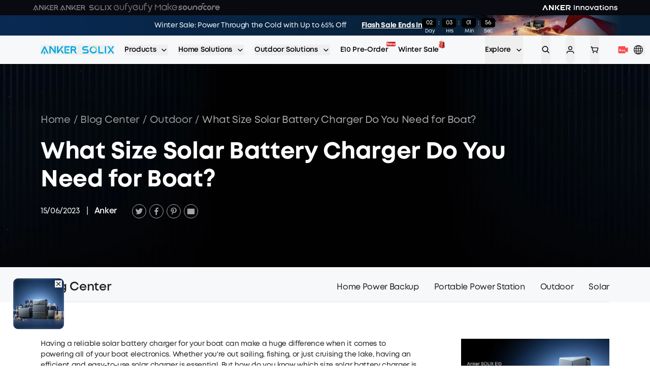

--- FILE ---
content_type: text/html; charset=utf-8
request_url: https://www.google.com/recaptcha/api2/anchor?ar=1&k=6Lc3jbgpAAAAAIjmqZcY_j6ZyxznucjGznrTYoBl&co=aHR0cHM6Ly93d3cuYW5rZXJzb2xpeC5jb206NDQz&hl=en&v=PoyoqOPhxBO7pBk68S4YbpHZ&size=invisible&anchor-ms=20000&execute-ms=30000&cb=rm0yqdkybeqd
body_size: 49008
content:
<!DOCTYPE HTML><html dir="ltr" lang="en"><head><meta http-equiv="Content-Type" content="text/html; charset=UTF-8">
<meta http-equiv="X-UA-Compatible" content="IE=edge">
<title>reCAPTCHA</title>
<style type="text/css">
/* cyrillic-ext */
@font-face {
  font-family: 'Roboto';
  font-style: normal;
  font-weight: 400;
  font-stretch: 100%;
  src: url(//fonts.gstatic.com/s/roboto/v48/KFO7CnqEu92Fr1ME7kSn66aGLdTylUAMa3GUBHMdazTgWw.woff2) format('woff2');
  unicode-range: U+0460-052F, U+1C80-1C8A, U+20B4, U+2DE0-2DFF, U+A640-A69F, U+FE2E-FE2F;
}
/* cyrillic */
@font-face {
  font-family: 'Roboto';
  font-style: normal;
  font-weight: 400;
  font-stretch: 100%;
  src: url(//fonts.gstatic.com/s/roboto/v48/KFO7CnqEu92Fr1ME7kSn66aGLdTylUAMa3iUBHMdazTgWw.woff2) format('woff2');
  unicode-range: U+0301, U+0400-045F, U+0490-0491, U+04B0-04B1, U+2116;
}
/* greek-ext */
@font-face {
  font-family: 'Roboto';
  font-style: normal;
  font-weight: 400;
  font-stretch: 100%;
  src: url(//fonts.gstatic.com/s/roboto/v48/KFO7CnqEu92Fr1ME7kSn66aGLdTylUAMa3CUBHMdazTgWw.woff2) format('woff2');
  unicode-range: U+1F00-1FFF;
}
/* greek */
@font-face {
  font-family: 'Roboto';
  font-style: normal;
  font-weight: 400;
  font-stretch: 100%;
  src: url(//fonts.gstatic.com/s/roboto/v48/KFO7CnqEu92Fr1ME7kSn66aGLdTylUAMa3-UBHMdazTgWw.woff2) format('woff2');
  unicode-range: U+0370-0377, U+037A-037F, U+0384-038A, U+038C, U+038E-03A1, U+03A3-03FF;
}
/* math */
@font-face {
  font-family: 'Roboto';
  font-style: normal;
  font-weight: 400;
  font-stretch: 100%;
  src: url(//fonts.gstatic.com/s/roboto/v48/KFO7CnqEu92Fr1ME7kSn66aGLdTylUAMawCUBHMdazTgWw.woff2) format('woff2');
  unicode-range: U+0302-0303, U+0305, U+0307-0308, U+0310, U+0312, U+0315, U+031A, U+0326-0327, U+032C, U+032F-0330, U+0332-0333, U+0338, U+033A, U+0346, U+034D, U+0391-03A1, U+03A3-03A9, U+03B1-03C9, U+03D1, U+03D5-03D6, U+03F0-03F1, U+03F4-03F5, U+2016-2017, U+2034-2038, U+203C, U+2040, U+2043, U+2047, U+2050, U+2057, U+205F, U+2070-2071, U+2074-208E, U+2090-209C, U+20D0-20DC, U+20E1, U+20E5-20EF, U+2100-2112, U+2114-2115, U+2117-2121, U+2123-214F, U+2190, U+2192, U+2194-21AE, U+21B0-21E5, U+21F1-21F2, U+21F4-2211, U+2213-2214, U+2216-22FF, U+2308-230B, U+2310, U+2319, U+231C-2321, U+2336-237A, U+237C, U+2395, U+239B-23B7, U+23D0, U+23DC-23E1, U+2474-2475, U+25AF, U+25B3, U+25B7, U+25BD, U+25C1, U+25CA, U+25CC, U+25FB, U+266D-266F, U+27C0-27FF, U+2900-2AFF, U+2B0E-2B11, U+2B30-2B4C, U+2BFE, U+3030, U+FF5B, U+FF5D, U+1D400-1D7FF, U+1EE00-1EEFF;
}
/* symbols */
@font-face {
  font-family: 'Roboto';
  font-style: normal;
  font-weight: 400;
  font-stretch: 100%;
  src: url(//fonts.gstatic.com/s/roboto/v48/KFO7CnqEu92Fr1ME7kSn66aGLdTylUAMaxKUBHMdazTgWw.woff2) format('woff2');
  unicode-range: U+0001-000C, U+000E-001F, U+007F-009F, U+20DD-20E0, U+20E2-20E4, U+2150-218F, U+2190, U+2192, U+2194-2199, U+21AF, U+21E6-21F0, U+21F3, U+2218-2219, U+2299, U+22C4-22C6, U+2300-243F, U+2440-244A, U+2460-24FF, U+25A0-27BF, U+2800-28FF, U+2921-2922, U+2981, U+29BF, U+29EB, U+2B00-2BFF, U+4DC0-4DFF, U+FFF9-FFFB, U+10140-1018E, U+10190-1019C, U+101A0, U+101D0-101FD, U+102E0-102FB, U+10E60-10E7E, U+1D2C0-1D2D3, U+1D2E0-1D37F, U+1F000-1F0FF, U+1F100-1F1AD, U+1F1E6-1F1FF, U+1F30D-1F30F, U+1F315, U+1F31C, U+1F31E, U+1F320-1F32C, U+1F336, U+1F378, U+1F37D, U+1F382, U+1F393-1F39F, U+1F3A7-1F3A8, U+1F3AC-1F3AF, U+1F3C2, U+1F3C4-1F3C6, U+1F3CA-1F3CE, U+1F3D4-1F3E0, U+1F3ED, U+1F3F1-1F3F3, U+1F3F5-1F3F7, U+1F408, U+1F415, U+1F41F, U+1F426, U+1F43F, U+1F441-1F442, U+1F444, U+1F446-1F449, U+1F44C-1F44E, U+1F453, U+1F46A, U+1F47D, U+1F4A3, U+1F4B0, U+1F4B3, U+1F4B9, U+1F4BB, U+1F4BF, U+1F4C8-1F4CB, U+1F4D6, U+1F4DA, U+1F4DF, U+1F4E3-1F4E6, U+1F4EA-1F4ED, U+1F4F7, U+1F4F9-1F4FB, U+1F4FD-1F4FE, U+1F503, U+1F507-1F50B, U+1F50D, U+1F512-1F513, U+1F53E-1F54A, U+1F54F-1F5FA, U+1F610, U+1F650-1F67F, U+1F687, U+1F68D, U+1F691, U+1F694, U+1F698, U+1F6AD, U+1F6B2, U+1F6B9-1F6BA, U+1F6BC, U+1F6C6-1F6CF, U+1F6D3-1F6D7, U+1F6E0-1F6EA, U+1F6F0-1F6F3, U+1F6F7-1F6FC, U+1F700-1F7FF, U+1F800-1F80B, U+1F810-1F847, U+1F850-1F859, U+1F860-1F887, U+1F890-1F8AD, U+1F8B0-1F8BB, U+1F8C0-1F8C1, U+1F900-1F90B, U+1F93B, U+1F946, U+1F984, U+1F996, U+1F9E9, U+1FA00-1FA6F, U+1FA70-1FA7C, U+1FA80-1FA89, U+1FA8F-1FAC6, U+1FACE-1FADC, U+1FADF-1FAE9, U+1FAF0-1FAF8, U+1FB00-1FBFF;
}
/* vietnamese */
@font-face {
  font-family: 'Roboto';
  font-style: normal;
  font-weight: 400;
  font-stretch: 100%;
  src: url(//fonts.gstatic.com/s/roboto/v48/KFO7CnqEu92Fr1ME7kSn66aGLdTylUAMa3OUBHMdazTgWw.woff2) format('woff2');
  unicode-range: U+0102-0103, U+0110-0111, U+0128-0129, U+0168-0169, U+01A0-01A1, U+01AF-01B0, U+0300-0301, U+0303-0304, U+0308-0309, U+0323, U+0329, U+1EA0-1EF9, U+20AB;
}
/* latin-ext */
@font-face {
  font-family: 'Roboto';
  font-style: normal;
  font-weight: 400;
  font-stretch: 100%;
  src: url(//fonts.gstatic.com/s/roboto/v48/KFO7CnqEu92Fr1ME7kSn66aGLdTylUAMa3KUBHMdazTgWw.woff2) format('woff2');
  unicode-range: U+0100-02BA, U+02BD-02C5, U+02C7-02CC, U+02CE-02D7, U+02DD-02FF, U+0304, U+0308, U+0329, U+1D00-1DBF, U+1E00-1E9F, U+1EF2-1EFF, U+2020, U+20A0-20AB, U+20AD-20C0, U+2113, U+2C60-2C7F, U+A720-A7FF;
}
/* latin */
@font-face {
  font-family: 'Roboto';
  font-style: normal;
  font-weight: 400;
  font-stretch: 100%;
  src: url(//fonts.gstatic.com/s/roboto/v48/KFO7CnqEu92Fr1ME7kSn66aGLdTylUAMa3yUBHMdazQ.woff2) format('woff2');
  unicode-range: U+0000-00FF, U+0131, U+0152-0153, U+02BB-02BC, U+02C6, U+02DA, U+02DC, U+0304, U+0308, U+0329, U+2000-206F, U+20AC, U+2122, U+2191, U+2193, U+2212, U+2215, U+FEFF, U+FFFD;
}
/* cyrillic-ext */
@font-face {
  font-family: 'Roboto';
  font-style: normal;
  font-weight: 500;
  font-stretch: 100%;
  src: url(//fonts.gstatic.com/s/roboto/v48/KFO7CnqEu92Fr1ME7kSn66aGLdTylUAMa3GUBHMdazTgWw.woff2) format('woff2');
  unicode-range: U+0460-052F, U+1C80-1C8A, U+20B4, U+2DE0-2DFF, U+A640-A69F, U+FE2E-FE2F;
}
/* cyrillic */
@font-face {
  font-family: 'Roboto';
  font-style: normal;
  font-weight: 500;
  font-stretch: 100%;
  src: url(//fonts.gstatic.com/s/roboto/v48/KFO7CnqEu92Fr1ME7kSn66aGLdTylUAMa3iUBHMdazTgWw.woff2) format('woff2');
  unicode-range: U+0301, U+0400-045F, U+0490-0491, U+04B0-04B1, U+2116;
}
/* greek-ext */
@font-face {
  font-family: 'Roboto';
  font-style: normal;
  font-weight: 500;
  font-stretch: 100%;
  src: url(//fonts.gstatic.com/s/roboto/v48/KFO7CnqEu92Fr1ME7kSn66aGLdTylUAMa3CUBHMdazTgWw.woff2) format('woff2');
  unicode-range: U+1F00-1FFF;
}
/* greek */
@font-face {
  font-family: 'Roboto';
  font-style: normal;
  font-weight: 500;
  font-stretch: 100%;
  src: url(//fonts.gstatic.com/s/roboto/v48/KFO7CnqEu92Fr1ME7kSn66aGLdTylUAMa3-UBHMdazTgWw.woff2) format('woff2');
  unicode-range: U+0370-0377, U+037A-037F, U+0384-038A, U+038C, U+038E-03A1, U+03A3-03FF;
}
/* math */
@font-face {
  font-family: 'Roboto';
  font-style: normal;
  font-weight: 500;
  font-stretch: 100%;
  src: url(//fonts.gstatic.com/s/roboto/v48/KFO7CnqEu92Fr1ME7kSn66aGLdTylUAMawCUBHMdazTgWw.woff2) format('woff2');
  unicode-range: U+0302-0303, U+0305, U+0307-0308, U+0310, U+0312, U+0315, U+031A, U+0326-0327, U+032C, U+032F-0330, U+0332-0333, U+0338, U+033A, U+0346, U+034D, U+0391-03A1, U+03A3-03A9, U+03B1-03C9, U+03D1, U+03D5-03D6, U+03F0-03F1, U+03F4-03F5, U+2016-2017, U+2034-2038, U+203C, U+2040, U+2043, U+2047, U+2050, U+2057, U+205F, U+2070-2071, U+2074-208E, U+2090-209C, U+20D0-20DC, U+20E1, U+20E5-20EF, U+2100-2112, U+2114-2115, U+2117-2121, U+2123-214F, U+2190, U+2192, U+2194-21AE, U+21B0-21E5, U+21F1-21F2, U+21F4-2211, U+2213-2214, U+2216-22FF, U+2308-230B, U+2310, U+2319, U+231C-2321, U+2336-237A, U+237C, U+2395, U+239B-23B7, U+23D0, U+23DC-23E1, U+2474-2475, U+25AF, U+25B3, U+25B7, U+25BD, U+25C1, U+25CA, U+25CC, U+25FB, U+266D-266F, U+27C0-27FF, U+2900-2AFF, U+2B0E-2B11, U+2B30-2B4C, U+2BFE, U+3030, U+FF5B, U+FF5D, U+1D400-1D7FF, U+1EE00-1EEFF;
}
/* symbols */
@font-face {
  font-family: 'Roboto';
  font-style: normal;
  font-weight: 500;
  font-stretch: 100%;
  src: url(//fonts.gstatic.com/s/roboto/v48/KFO7CnqEu92Fr1ME7kSn66aGLdTylUAMaxKUBHMdazTgWw.woff2) format('woff2');
  unicode-range: U+0001-000C, U+000E-001F, U+007F-009F, U+20DD-20E0, U+20E2-20E4, U+2150-218F, U+2190, U+2192, U+2194-2199, U+21AF, U+21E6-21F0, U+21F3, U+2218-2219, U+2299, U+22C4-22C6, U+2300-243F, U+2440-244A, U+2460-24FF, U+25A0-27BF, U+2800-28FF, U+2921-2922, U+2981, U+29BF, U+29EB, U+2B00-2BFF, U+4DC0-4DFF, U+FFF9-FFFB, U+10140-1018E, U+10190-1019C, U+101A0, U+101D0-101FD, U+102E0-102FB, U+10E60-10E7E, U+1D2C0-1D2D3, U+1D2E0-1D37F, U+1F000-1F0FF, U+1F100-1F1AD, U+1F1E6-1F1FF, U+1F30D-1F30F, U+1F315, U+1F31C, U+1F31E, U+1F320-1F32C, U+1F336, U+1F378, U+1F37D, U+1F382, U+1F393-1F39F, U+1F3A7-1F3A8, U+1F3AC-1F3AF, U+1F3C2, U+1F3C4-1F3C6, U+1F3CA-1F3CE, U+1F3D4-1F3E0, U+1F3ED, U+1F3F1-1F3F3, U+1F3F5-1F3F7, U+1F408, U+1F415, U+1F41F, U+1F426, U+1F43F, U+1F441-1F442, U+1F444, U+1F446-1F449, U+1F44C-1F44E, U+1F453, U+1F46A, U+1F47D, U+1F4A3, U+1F4B0, U+1F4B3, U+1F4B9, U+1F4BB, U+1F4BF, U+1F4C8-1F4CB, U+1F4D6, U+1F4DA, U+1F4DF, U+1F4E3-1F4E6, U+1F4EA-1F4ED, U+1F4F7, U+1F4F9-1F4FB, U+1F4FD-1F4FE, U+1F503, U+1F507-1F50B, U+1F50D, U+1F512-1F513, U+1F53E-1F54A, U+1F54F-1F5FA, U+1F610, U+1F650-1F67F, U+1F687, U+1F68D, U+1F691, U+1F694, U+1F698, U+1F6AD, U+1F6B2, U+1F6B9-1F6BA, U+1F6BC, U+1F6C6-1F6CF, U+1F6D3-1F6D7, U+1F6E0-1F6EA, U+1F6F0-1F6F3, U+1F6F7-1F6FC, U+1F700-1F7FF, U+1F800-1F80B, U+1F810-1F847, U+1F850-1F859, U+1F860-1F887, U+1F890-1F8AD, U+1F8B0-1F8BB, U+1F8C0-1F8C1, U+1F900-1F90B, U+1F93B, U+1F946, U+1F984, U+1F996, U+1F9E9, U+1FA00-1FA6F, U+1FA70-1FA7C, U+1FA80-1FA89, U+1FA8F-1FAC6, U+1FACE-1FADC, U+1FADF-1FAE9, U+1FAF0-1FAF8, U+1FB00-1FBFF;
}
/* vietnamese */
@font-face {
  font-family: 'Roboto';
  font-style: normal;
  font-weight: 500;
  font-stretch: 100%;
  src: url(//fonts.gstatic.com/s/roboto/v48/KFO7CnqEu92Fr1ME7kSn66aGLdTylUAMa3OUBHMdazTgWw.woff2) format('woff2');
  unicode-range: U+0102-0103, U+0110-0111, U+0128-0129, U+0168-0169, U+01A0-01A1, U+01AF-01B0, U+0300-0301, U+0303-0304, U+0308-0309, U+0323, U+0329, U+1EA0-1EF9, U+20AB;
}
/* latin-ext */
@font-face {
  font-family: 'Roboto';
  font-style: normal;
  font-weight: 500;
  font-stretch: 100%;
  src: url(//fonts.gstatic.com/s/roboto/v48/KFO7CnqEu92Fr1ME7kSn66aGLdTylUAMa3KUBHMdazTgWw.woff2) format('woff2');
  unicode-range: U+0100-02BA, U+02BD-02C5, U+02C7-02CC, U+02CE-02D7, U+02DD-02FF, U+0304, U+0308, U+0329, U+1D00-1DBF, U+1E00-1E9F, U+1EF2-1EFF, U+2020, U+20A0-20AB, U+20AD-20C0, U+2113, U+2C60-2C7F, U+A720-A7FF;
}
/* latin */
@font-face {
  font-family: 'Roboto';
  font-style: normal;
  font-weight: 500;
  font-stretch: 100%;
  src: url(//fonts.gstatic.com/s/roboto/v48/KFO7CnqEu92Fr1ME7kSn66aGLdTylUAMa3yUBHMdazQ.woff2) format('woff2');
  unicode-range: U+0000-00FF, U+0131, U+0152-0153, U+02BB-02BC, U+02C6, U+02DA, U+02DC, U+0304, U+0308, U+0329, U+2000-206F, U+20AC, U+2122, U+2191, U+2193, U+2212, U+2215, U+FEFF, U+FFFD;
}
/* cyrillic-ext */
@font-face {
  font-family: 'Roboto';
  font-style: normal;
  font-weight: 900;
  font-stretch: 100%;
  src: url(//fonts.gstatic.com/s/roboto/v48/KFO7CnqEu92Fr1ME7kSn66aGLdTylUAMa3GUBHMdazTgWw.woff2) format('woff2');
  unicode-range: U+0460-052F, U+1C80-1C8A, U+20B4, U+2DE0-2DFF, U+A640-A69F, U+FE2E-FE2F;
}
/* cyrillic */
@font-face {
  font-family: 'Roboto';
  font-style: normal;
  font-weight: 900;
  font-stretch: 100%;
  src: url(//fonts.gstatic.com/s/roboto/v48/KFO7CnqEu92Fr1ME7kSn66aGLdTylUAMa3iUBHMdazTgWw.woff2) format('woff2');
  unicode-range: U+0301, U+0400-045F, U+0490-0491, U+04B0-04B1, U+2116;
}
/* greek-ext */
@font-face {
  font-family: 'Roboto';
  font-style: normal;
  font-weight: 900;
  font-stretch: 100%;
  src: url(//fonts.gstatic.com/s/roboto/v48/KFO7CnqEu92Fr1ME7kSn66aGLdTylUAMa3CUBHMdazTgWw.woff2) format('woff2');
  unicode-range: U+1F00-1FFF;
}
/* greek */
@font-face {
  font-family: 'Roboto';
  font-style: normal;
  font-weight: 900;
  font-stretch: 100%;
  src: url(//fonts.gstatic.com/s/roboto/v48/KFO7CnqEu92Fr1ME7kSn66aGLdTylUAMa3-UBHMdazTgWw.woff2) format('woff2');
  unicode-range: U+0370-0377, U+037A-037F, U+0384-038A, U+038C, U+038E-03A1, U+03A3-03FF;
}
/* math */
@font-face {
  font-family: 'Roboto';
  font-style: normal;
  font-weight: 900;
  font-stretch: 100%;
  src: url(//fonts.gstatic.com/s/roboto/v48/KFO7CnqEu92Fr1ME7kSn66aGLdTylUAMawCUBHMdazTgWw.woff2) format('woff2');
  unicode-range: U+0302-0303, U+0305, U+0307-0308, U+0310, U+0312, U+0315, U+031A, U+0326-0327, U+032C, U+032F-0330, U+0332-0333, U+0338, U+033A, U+0346, U+034D, U+0391-03A1, U+03A3-03A9, U+03B1-03C9, U+03D1, U+03D5-03D6, U+03F0-03F1, U+03F4-03F5, U+2016-2017, U+2034-2038, U+203C, U+2040, U+2043, U+2047, U+2050, U+2057, U+205F, U+2070-2071, U+2074-208E, U+2090-209C, U+20D0-20DC, U+20E1, U+20E5-20EF, U+2100-2112, U+2114-2115, U+2117-2121, U+2123-214F, U+2190, U+2192, U+2194-21AE, U+21B0-21E5, U+21F1-21F2, U+21F4-2211, U+2213-2214, U+2216-22FF, U+2308-230B, U+2310, U+2319, U+231C-2321, U+2336-237A, U+237C, U+2395, U+239B-23B7, U+23D0, U+23DC-23E1, U+2474-2475, U+25AF, U+25B3, U+25B7, U+25BD, U+25C1, U+25CA, U+25CC, U+25FB, U+266D-266F, U+27C0-27FF, U+2900-2AFF, U+2B0E-2B11, U+2B30-2B4C, U+2BFE, U+3030, U+FF5B, U+FF5D, U+1D400-1D7FF, U+1EE00-1EEFF;
}
/* symbols */
@font-face {
  font-family: 'Roboto';
  font-style: normal;
  font-weight: 900;
  font-stretch: 100%;
  src: url(//fonts.gstatic.com/s/roboto/v48/KFO7CnqEu92Fr1ME7kSn66aGLdTylUAMaxKUBHMdazTgWw.woff2) format('woff2');
  unicode-range: U+0001-000C, U+000E-001F, U+007F-009F, U+20DD-20E0, U+20E2-20E4, U+2150-218F, U+2190, U+2192, U+2194-2199, U+21AF, U+21E6-21F0, U+21F3, U+2218-2219, U+2299, U+22C4-22C6, U+2300-243F, U+2440-244A, U+2460-24FF, U+25A0-27BF, U+2800-28FF, U+2921-2922, U+2981, U+29BF, U+29EB, U+2B00-2BFF, U+4DC0-4DFF, U+FFF9-FFFB, U+10140-1018E, U+10190-1019C, U+101A0, U+101D0-101FD, U+102E0-102FB, U+10E60-10E7E, U+1D2C0-1D2D3, U+1D2E0-1D37F, U+1F000-1F0FF, U+1F100-1F1AD, U+1F1E6-1F1FF, U+1F30D-1F30F, U+1F315, U+1F31C, U+1F31E, U+1F320-1F32C, U+1F336, U+1F378, U+1F37D, U+1F382, U+1F393-1F39F, U+1F3A7-1F3A8, U+1F3AC-1F3AF, U+1F3C2, U+1F3C4-1F3C6, U+1F3CA-1F3CE, U+1F3D4-1F3E0, U+1F3ED, U+1F3F1-1F3F3, U+1F3F5-1F3F7, U+1F408, U+1F415, U+1F41F, U+1F426, U+1F43F, U+1F441-1F442, U+1F444, U+1F446-1F449, U+1F44C-1F44E, U+1F453, U+1F46A, U+1F47D, U+1F4A3, U+1F4B0, U+1F4B3, U+1F4B9, U+1F4BB, U+1F4BF, U+1F4C8-1F4CB, U+1F4D6, U+1F4DA, U+1F4DF, U+1F4E3-1F4E6, U+1F4EA-1F4ED, U+1F4F7, U+1F4F9-1F4FB, U+1F4FD-1F4FE, U+1F503, U+1F507-1F50B, U+1F50D, U+1F512-1F513, U+1F53E-1F54A, U+1F54F-1F5FA, U+1F610, U+1F650-1F67F, U+1F687, U+1F68D, U+1F691, U+1F694, U+1F698, U+1F6AD, U+1F6B2, U+1F6B9-1F6BA, U+1F6BC, U+1F6C6-1F6CF, U+1F6D3-1F6D7, U+1F6E0-1F6EA, U+1F6F0-1F6F3, U+1F6F7-1F6FC, U+1F700-1F7FF, U+1F800-1F80B, U+1F810-1F847, U+1F850-1F859, U+1F860-1F887, U+1F890-1F8AD, U+1F8B0-1F8BB, U+1F8C0-1F8C1, U+1F900-1F90B, U+1F93B, U+1F946, U+1F984, U+1F996, U+1F9E9, U+1FA00-1FA6F, U+1FA70-1FA7C, U+1FA80-1FA89, U+1FA8F-1FAC6, U+1FACE-1FADC, U+1FADF-1FAE9, U+1FAF0-1FAF8, U+1FB00-1FBFF;
}
/* vietnamese */
@font-face {
  font-family: 'Roboto';
  font-style: normal;
  font-weight: 900;
  font-stretch: 100%;
  src: url(//fonts.gstatic.com/s/roboto/v48/KFO7CnqEu92Fr1ME7kSn66aGLdTylUAMa3OUBHMdazTgWw.woff2) format('woff2');
  unicode-range: U+0102-0103, U+0110-0111, U+0128-0129, U+0168-0169, U+01A0-01A1, U+01AF-01B0, U+0300-0301, U+0303-0304, U+0308-0309, U+0323, U+0329, U+1EA0-1EF9, U+20AB;
}
/* latin-ext */
@font-face {
  font-family: 'Roboto';
  font-style: normal;
  font-weight: 900;
  font-stretch: 100%;
  src: url(//fonts.gstatic.com/s/roboto/v48/KFO7CnqEu92Fr1ME7kSn66aGLdTylUAMa3KUBHMdazTgWw.woff2) format('woff2');
  unicode-range: U+0100-02BA, U+02BD-02C5, U+02C7-02CC, U+02CE-02D7, U+02DD-02FF, U+0304, U+0308, U+0329, U+1D00-1DBF, U+1E00-1E9F, U+1EF2-1EFF, U+2020, U+20A0-20AB, U+20AD-20C0, U+2113, U+2C60-2C7F, U+A720-A7FF;
}
/* latin */
@font-face {
  font-family: 'Roboto';
  font-style: normal;
  font-weight: 900;
  font-stretch: 100%;
  src: url(//fonts.gstatic.com/s/roboto/v48/KFO7CnqEu92Fr1ME7kSn66aGLdTylUAMa3yUBHMdazQ.woff2) format('woff2');
  unicode-range: U+0000-00FF, U+0131, U+0152-0153, U+02BB-02BC, U+02C6, U+02DA, U+02DC, U+0304, U+0308, U+0329, U+2000-206F, U+20AC, U+2122, U+2191, U+2193, U+2212, U+2215, U+FEFF, U+FFFD;
}

</style>
<link rel="stylesheet" type="text/css" href="https://www.gstatic.com/recaptcha/releases/PoyoqOPhxBO7pBk68S4YbpHZ/styles__ltr.css">
<script nonce="clhoEIIScgPgHLGYc6rndA" type="text/javascript">window['__recaptcha_api'] = 'https://www.google.com/recaptcha/api2/';</script>
<script type="text/javascript" src="https://www.gstatic.com/recaptcha/releases/PoyoqOPhxBO7pBk68S4YbpHZ/recaptcha__en.js" nonce="clhoEIIScgPgHLGYc6rndA">
      
    </script></head>
<body><div id="rc-anchor-alert" class="rc-anchor-alert"></div>
<input type="hidden" id="recaptcha-token" value="[base64]">
<script type="text/javascript" nonce="clhoEIIScgPgHLGYc6rndA">
      recaptcha.anchor.Main.init("[\x22ainput\x22,[\x22bgdata\x22,\x22\x22,\[base64]/[base64]/[base64]/[base64]/[base64]/[base64]/KGcoTywyNTMsTy5PKSxVRyhPLEMpKTpnKE8sMjUzLEMpLE8pKSxsKSksTykpfSxieT1mdW5jdGlvbihDLE8sdSxsKXtmb3IobD0odT1SKEMpLDApO08+MDtPLS0pbD1sPDw4fFooQyk7ZyhDLHUsbCl9LFVHPWZ1bmN0aW9uKEMsTyl7Qy5pLmxlbmd0aD4xMDQ/[base64]/[base64]/[base64]/[base64]/[base64]/[base64]/[base64]\\u003d\x22,\[base64]\\u003d\\u003d\x22,\x22fl5tEwxoGUcxw7XChy8Fw5TDj2/Dj8OWwp8Sw7bCj24fFi3DuE82PVPDiAElw4oPOjPCpcOdwobCjyxYw5V1w6DDl8K+wrnCt3HCp8OYwroPwoDCtcO9aMKsAA0Aw4ghBcKzX8K/Xi5nSsKkwp/CiBfDmlpww4pRI8K1w73Dn8OSw4FpWMOnw7XCg0LCnn8UQ2Qpw5tnAm7CvsK9w7F0IihIcWEdwpt3w6YAAcKZHC9Vwocow7tiVzrDvMOxwq5vw4TDjkleXsOrR21/SsOrw6/DvsOuLMKdGcOzeMKaw60bK1xOwoJDIXHCnT7CvcKhw64awp0qwqsuG07CpsKoTRYzwqXDoMKCwokjwofDjsOHw5ptbQ4Dw6ICw5LCmMKtasOBwqdLccK8w4JLOcOIw6FwLj3Co0XCuy7ClMKCS8O5w5vDuyx2w7g9w40+wp54w61Mw5JMwqUHwo/CgQDCghrCsADCjmNYwotxTcKawoJkGQJdER4Cw5Ntwo8lwrHCn3RQcsK0SsK0Q8OXw6nDm2RPHMOiwrvCtsKCw7DCi8K9w6jDuWFQwrk/DgbCnMKvw7JJB8KgQWVXwoI5ZcOewpHClmsawrXCvWnDo8Oaw6kZNBnDmMKxwp0AWjnDscOKGsOERMOVw4MEw5YtNx3DvcO1PsOgB8OSLG7DkEMow5bCusOgD07CkV7Ckidhw5/[base64]/CpcKURHnCtT8vwqTDtgXCuVjCksKiCcOEw45uLsKNw7VrfsOjw6Btck8kw4hHwo/Cj8K8w6XDkcOLXhwLesOxwqzChHTCi8OWf8KDwq7Do8Ocw6PCszjDg8OKwopJGcOHGFAqP8O6InjDhEE2W8OtK8Ktwo5lIcO0wqDCmgchL3Mbw5gIwq3DjcOZwqDCl8KmRT5YUsKAw7Y1wp/ChlVPYsKNwqXCtcOjEQ1aCMOsw75Ywp3CnsKzBV7Cu2XCqsKgw6FIw6LDn8KJVsKXIQ/DvMOsDEPCr8Ohwq/[base64]/[base64]/[base64]/[base64]/[base64]/[base64]/[base64]/CoRw9I8KeeMKWw6vCi8OqUwDDh8KHVF7DjcOJEcOKDjs5KsOewpXDjsKWwrvCvWfDkMOWCsKpw4TDm8KfWsKqJsKGw6oBE0wUw6jCtV3Cg8OrS0rDt1TCuT0Awp/DhW5te8KIw4/[base64]/wpbDl8KNKMK/w6PDvB/Dm2E9w4RUwqtPY8O6wqrCmsOcSTlNPjjDngxSwp/DhMKKw4BVaH/DhG4jw499WcOEwpXCmmwFw4hwQsO/[base64]/[base64]/CohXCuHwrC2/CnMOUNGVaE3Vaw5LClsOPGsKTw6tCw4xWOmMjI8K2AsOxwrHDuMODGMKbwro8woXDkRPDj8O2w73DmVgVw5kbw4/DqsKpMloxHsOeCsKzc8OTwr9gw78zA3bDhGsOVcKtwqcTwr3Dq2/CjVXDrwbCksOowpXDlMOUURQRU8Ovw6nDhsOFw7rCicOAEmrCtUfDv8OsJcKhw7Vzw6LCv8OrwrADw55TZm45w7/[base64]/CsHJdwp7CjUnCnD4AwrxZwrDDqsOwwrTClQMDVMOPWcOJMS1GfhrDjgrDlsO3wpjDuxAxw5LDi8OvEMKPL8ORYsKdwrDDnm/[base64]/Cu8KVw6XCnloxT8OiwrnDvCVwwo7DvR3ClQPDtMKHasKcQnbCjcOSwrfDsWHDsi1zwpBdwrDDssK0E8KJQ8OWc8Kfwptfw7ZLwp0SwoALw6rDpXvDl8KfwqrDiMK/w7jDuMOzw49mJCvDgFN/w6hEFcO1wqpvecKnZnl8wqEXw5hWwpbDnl3DoDDDmXjDmDQARyZPaMKWQxvCjMOVw71XBsOuL8Omw7HCuWLCvMO4WcOuw5wWwpA/FhIMw6UbwqV3HcO6ZcOmemFJwqTDtsO6wqDCmsOTD8Ocw7fDvsO4RcOzIEzDpQ/DkgzCu1LDnMOIworDpMOXw4HCszJgPD8OdcK9w6/CmgRawpNXXAnDoSLDj8O/wq3CiAPDrlzDs8KqwqLDnsKNw7vDkThgc8OaUMKqMybDjSPDgEDDk8KWaDvCmzllwpppw5/CpMKMKlJ/wqUiw4nCi1HDhXPDlEHDu8O5d1vCr0keZEs1w4hBw5LCq8OFVTx8wpkcR1g+ZHkdNWXDocKCwp/CpknCrWEaPTlrwoDDgUfCrArCrsKTJ3/CqsKyVRXCusKSKTILLBd3CiptOUbCox98wpl6woItO8OJRMKbwqLDizNPG8OXXDrDrMK9wqvClcKtw5LCgcO3w5TDhTbDs8KnMMKwwqhJw4PCsGPDiVfDlFEDw7p2T8OnIi7DjMKzw5ZuXMKlHnPCsBIrw4DDpcOdaMKkwoNyWMO/[base64]/L8Kvw4TCuR3CocOGV8K0w5ZMw4AcZcKOw7Mrwrglw4LDlRbDuELCtxtsRsKwVcOACsOFw7YRbUAkCMKwY3vCuQxgWsK/wppdGjoZw6vDs0vDm8KWRsO6wqnDg2zDu8Okw7bCkCYtwojCiEbDiMOow7F+YsOIKMOcw4TCs2VIJ8OUw7p/JMKAw5pCwq17JURYwofCkcO8wpM6VsOaw7rCvTFLa8K1w6wwBcKpwqRxGsKnw4TCvVXCmcKXVcO9LQLDhmUEwq/[base64]/[base64]/CkxxPwoAswo/CvnXDlj9rw6LDoXfClSzCnsODw7YOCh8Ow5FZNMOkVcKxw6jCrGLDrBXCjxvDk8O0w7HDvcOEZMOVJ8Oaw4hIwqs4OXkQZcOqVcO3w4wPY1BYbWYhSMO2LHtrDlHDo8Kxw54Fw5QcViTDrsKfWsO/LMKLw73Cr8K/GS9Qw4bCniVwwqtlI8KHVsKuwq/CgF/CocOmasKgwpUZfQHDkcKbw71fw4pAw5PCj8OVScKsaStNYsKSw6jCtMKjwpU2c8OZw4nCvsKFYmJrRcKxw4kbwpM/[base64]/DuF1pw7nDszwceSBoEnLChMK3JjFVLcKTeixdwoNKLAABZFtkKVcTw4XDucKPwozDhWLDnzd9w6U0w5jCuGzCksONw7l0LCENO8Otw6XDg3JJw4XCtsKgalTDhMOfMcOMwrUuwqXDnWAeYR4EBHPCn3tALMKNw5A8w4ZTw59Nw7HCjcKYw41+Zw4nE8K9wpF/V8KpJMOYPxjDuBkjw53ChgbCmsK7S1/DhsOnwp3Co1U+wprCnsKOUMOywoHDhU4bMVHCsMKRw6LCtsK1IwxyZg48XMKowrPDs8Kbw7LChXTDoyvDh8OHw6bDukpwYcKZTcODRQ1/VsODwqYYwoA3U3TDmcOmaSRyBMKjwqXCuDJOwqo2IFhkQFXCvHjCrsK+w7jDrcOmNFbDlcOuw6bCnMK3OC15ck/CpcOIMkHDtwFMwolRw6cCMknDlMKdw5kLMTBhPMK4woNfJMKow6xPH1A/OxTDk38Ae8Kww7ZSwpDCjCTDu8Ozwp86V8KYOyVxLUh/[base64]/woIke8OXwpB7bsOfw507w5nCrSPCmCZaDcKuwq7CucK6w5PDgcOPwr3Dp8KGwoXDnMK/w4hOwpUwJMOpfcOJw7dGw6zCkQxXK3wyK8O0CQ12YMK9FiHDsRt4V1UPwq7CnsOgwqHCq8KlccK3b8KMYiNnw4tjw6/ChH06JcKqW1jDoFrCg8K0EULCjsKmDsO9Vy9Ja8OvCcKVFiXDliNNw6wzwoYzWsK/[base64]/ClcODw7B1wprDj8Oyw4HDnWtGV1fCiiUlwpvDpMKlNB7CtcOeS8KQAMOewprDnzZpw6vDgnwoPxjDmMOUaz1LNDYAwqx1w6MpL8OXWcOlRmEfRgLDvsK1JRx2woxSw4l6DsKSS1Uaw4rDtDpTw43Cg1BiwrTCgsKxYiJ2cVNBPVhfw5/DosOCwrgbw6/[base64]/w5vDvxLDq8KgRjjCjMOtw6EkAsOTIcOyRXzCrhU2wqjDvB3CrcKTw7vDo8KmGmM8woZ1w7ZoI8KiIcKhwo3Csj8ew47DuQhjw6bDtXzCokcPwpgpZcOxe8OtwqQcf0rDjW8Hc8OGD2/Dn8KKw7Zbw41yw4wnw5nDqcKLw6HDglDDh3AcG8KFc1B0SXTDulh5wqjCryLCjcOgQgAZwpdiPHtcw7fCtMOEGEzCq2cnecOvCsKpUcK3M8OSw4xTwqvCvnobMjbCg2LDukHDh35ycMO/w71AKsKMG1Yrw4zDl8KdBnNzXcOhP8K7w5XCoA7CmiIQaV8mwpXDhkDDo2rCnmlvL0ZWw6/[base64]/[base64]/w5ZbLwFKFsKQw5PCj11ue8O6woPDl1VuNzvCmQEaX8KkBMKpSC/DpcOgdsKew4wZwpjCjSzDthBFGCseLV/DusKtFVfDhMOlIMKBNzhNasKnwrcxS8KUw7JmwqPCnh3CnsKMaWHChjnDsFzDpsKFw5doP8KOwqHDssORDMOew5LDt8OVwqtawr/[base64]/DojbClcOsw6jDs8KSAQHCv8OQUsKnwq3DmD7DqsKeQ8K7FmhsbAcbDsKCwrDDq27CpsOaLsObw4PCm0XDsMOVwpVnw4ACw5EsEMKeABnDr8Kcw53CjsO0w7cEw4Q9LwfDtScbQMOPw4jCsH3DocKcdMOyScOVw5Z5wr/DsgDDkHZwZcKAesOvGGJKGsKyX8O4wrEZL8OzBnLDisKtw7zDusKRS1rDoFYtUMKPMmnDm8OFw5RGw5QyPnclRcK+YcKbw5bCuMOTw4PCi8O4wpXCo3nDrcKEw5J3MhnCsmDCkcK4XsOIw4/CjFJVw6nDsxQSwqnDg3TDnRcsecODwpREw4R3w5zCkcOZw7/[base64]/DvsKDB8OaTcKDw4rDiMOoVGxOw4DDqcKtwolHw5LCrznCo8Krw5ZJwrBqw7nDlMO5w4snUjPCrgslwoM/wq3DhMOawqNJC29yw5dKw5jDmVXChMO6w4UMwppYwqAYQ8OSwr3CnH5MwrstZVodw57DrFXCqwhvw5U/w5DCpk7Crh7Dv8Okw75ddcOXw5PCsFUDPMOew6Igw5NHdcKNYsKCw7hHcBAfwoQdwoJcGQVgw7Mtw4tXwpAPw7YRWCM5bRdow68RPj1sFcO9aE/CmmkMIRxwwqhePsK7dwzCo23CpXheTEXDuMKOwrBMZk3Ch3HDujLDhMOrEcK+cMOUwoIlH8KzacOQw6cPw7PCkS1YwqZeFcO4wpjCgsOHXcOYJsOxTj/DucKmf8OiwpR6w5lkZFIhKMKnwr3CiWbDr2TDikjDicKlwpBywq5TwofCg2QxJF9Tw7RhbyvCiytBTgvCpU/CqC5lDxwtJhXCocKoDMO6K8OWw5/DohbDv8K1JsOXw61nc8OUQHHCgMO9M31LaMKbC0jDucOzQjzCksK9wqvDisO/[base64]/fMONw5sGwr4+wojDoMK2wp9JOcKFw4rDmT1FT8KFw6NkwqMkw79Jwq9mbMKgGMOzIsOcLCoIQzdbIQ/DngTDn8KHK8KHwoMPcQ4VGMOFwqjDkBbDg1VhHcO7wq7Cp8OQwoXDqsKBBcK/[base64]/wpxRw5jDuBbDnCnDkMKtPldcw5DDm8OEw4/[base64]/[base64]/CtirCt2vCtMKtYQhXa8KIwoTCqsKlwr7DiMKJBhMZWi7CkDXDoMKTTGorW8KOYMOFw7DDr8O8CcOHw48nYsKuwqN9UcOrw7/DigtWw43DscKBScOjwqIBwpZWwo7Cu8OqScKUw5NPw5PDrcOdP1HDilNXw5rCjMKDVyDCmzDCh8KOWMOLAyTDm8KuR8O/[base64]/DvFPDi8K0wqBPw6M6LX3Csls/[base64]/CgAZ6wr0ndXrDnMO/F8OEEcKjwp4Cw7TCngRcwo/Co8KxdsK5EwDDt8O5woZ4c1fDjMKtWk9YwqsRbcOww7g6w4bDnyTCjBTCqDLDrMOIMsKpwpXDrzjDkMKhwq7Dp3NgE8KYHMO+w4HChG3CqsKjTcK4wobChcKVBQZGw5bDliTDqQTCqTdlY8OwKG5dasKcw6HCicKeZ37ChgrDuhDCi8KPwqR/wpMFIMO5w5LDrMKMw5MHwpg0BcO1IxtDwoMTLxnCmcOYScOHw7zCkX0qEi3DojDDhsK3w7XCv8OPwq3DlikFw57Dlk/CjsOqw68awofCrgVTbcKPCMK0w6zCrMO9cyDCsWh0w7fCtcOSwqIFw6XDglPDrcKXAi8DKFIbLRNhe8O8wojCmmd4UMO8w6MQCMK7fmjCosKbwqLCkMOmw69eEER5FysWDBByC8K9w5cGDFrCg8O1KcKpw6IxZwrDny/[base64]/ClHrCkgIpZhbCucOgwoRVw6TDiMKuWzPCjiZ4HjrDjcKewr7DqlDDoMO5NQzDq8OuI3tpw6lRw4/DmcKwUF/CoMOLKBAmdcKqJ0nDsBXDtMKuN0/Ctz8aD8Kfw6fCqMKVbsKIw6fCmgdrwp8zwrNzEx/DlcOUF8Khw6xjBE05Ki1+f8KLHn0eWgPDv2RfAAgiwqjCswXDl8K8w5XDnMOLw7A+DSnCr8KMw6RLTwTDmsOBfjJ0wo0lZWRdEcOGw5bDu8KQw6JPw69xbiLChXx/G8Kfw7RVZMK0w58/wpVwcsK+w7QqDy9jw7x8SsKaw4RowrPCusKBZnLCu8KVWAs+w7t4w4EFRSHCkMOQLFHDlSkVUhgufRA0wpZvWBDDsQzCp8KBDnVLIMKoYcKHwpVeBw7DtGvDt1l1w6ByfWTDp8KIwpLDmhjCiMOnO8KkwrAlBGsILwPDvGABwrXDosKJHgfDtcO4b1EhYMO8w7/Dj8O/w7nCnjrDssOGE3bDm8KSw443w7zCmC3DgsKdJcONwpZlPGMwwpjCuSBIdT3DuCIhQDAuw70hw4XChMOBw6ckTCAhGRUqw5TDqVHCrUIaPsKUAgjDh8OqYijDmBzDiMK+Ygc9UcOCw4PDpGoww63ClsO/XcOmw5rCt8OMw5NHw4TDr8KABhDCr11AwpHDtcOaw6kMYF/DgcOCRcKJwq8iEsOJw7zDt8OKw4HDtMKeM8OtwqHDrsKLRgEfbSxFIUkTwrEVFwN3Ln0xSsKQPsOFWljDosOtLCQUw5LDnxXCvsKGF8OtI8O8wr/[base64]/Cg8KkUsOCwpXDmiLDnsOWO8OIcnd4wrrDucKzRx9LwpwPdMKRw7PCgiXDrsKmTQzCl8Knw7bDhsOtw78dw4fCpMOKeTMaw6DCqzfCgx3Cv0szZQIEZAU8woTCpcOLwqlLw5nCiMK5bUHDlcKRXUnChF7Dm2zDjCBUw5ACw6/CvDRQw4XCrz5xOUvCuwkWQGnDrR4gwrzCmsO5FcOdwqTCnsKXEMKOCMKhw6Rlw41EwrTCph/CrE8/wpPClFl/wrrDrDDDvcOIYsO2Ri8zAsOGOWQfw4XCscKJw5NRGcOxQSjClWDDsjfChsOMDTJ6UsK5w6/[base64]/GSrCpcK4GxzDhgBKw54rRMOGfsO/LMOywqlvw6vDrhZ3wphpw5wmw5t0woRiYsKUA3Nuwrx8wqBcIijCrMONwqvCiVZawrlCdsO0worDv8KhRm50w77DumzCtg7DlMKxTRgYwpXCvU4HwrnCmxlYHErCrMOFw5kTwoXCpcKOwpE7wolHG8KMw77DiX/ClsO9w7nCgsOZwqUYw5QyNi/CgDpkwoA8w7ZtHB/Cry8qBcO+SxQGcCTDm8KSwqHCkVfCj8O/wqFyG8KsGMKCwok6w7DDisKkNsKIw6JMwpMYw5UaU0bDvXBAwrBTw4oLwrXDnMOeA8OawoPDsAQrw4IRYsOaGVPCnBJMw7weJ0Zsw7TCqkZiY8Kmc8OTTcKCJ8KwQBDCgAvDhMOfPcKKfgjCr3nDiMK5CcKgw4BVXsKgYsKSw4PDp8OHwpELVsO3wqbDrX/Cn8OkwqnDtcOVMEg7HV3DlUDDjyAKIsK7GQnCtMKSw7ALaT4DwoXCrsK9ezbCiWNcw7LCjQxtXMKJWMOuw6VLwo5rbgkxwojCuC3CocKbA0kRfgYzP2/Ct8K7ZDjDmG3CokQ5GcOqw77CrcKTKzBMwrEXwoTCizg4f1/[base64]/[base64]/DoVciw6QYwroDw77DtnPDt8OCHS8MwpQ2wprDhMKGwq7Ch8OMwrBQwo7DnMKLwpfDjMKrw6vDvR/ClSITDh4GwobDvcOvw7IacnoTfwPCnxA8EMOsw6osw6PCgcKjw6nCuMOtw7gOw4kaU8ONwoEHwpUcCMOCwqnCqVnCv8Odw5HDjsOhHsKYc8OTw4pALsOTecO4UXvCl8KRw6rDuC/CgMK7wqUswpLCgcK+wofCqHxUwqjDgMOoG8O+ZMO0OMO8O8O/[base64]/HcKpwqvDu8KfFcOgLcO6wp3ChsOfN3vCqhDCrUDCosOpwr9gQGJsBsOkwoALc8KFw7bDmsOVPg/DusOQY8O5wqXCtMOER8KhNxU0XDPCqsOuQcKrRkFZw47CoiAzMMKxOAFVwrPDqcKDVDvCr8Kow4t3F8KfasOlwqYSw7MlQcO0w5oRHERASSEidxvCr8KVCMOTNWvCqcKJJMKOG0wDwozDu8KHfcOPJyjDtcOFwoNhA8KlwqV7w4AwDB9DLsK9BRnCgV/CmsObG8KsDQ/ChMKvwolBwoAMwqXDncKewr/DgV4Bw4sHwp8jcsKPP8OFTQQZJcKxw77Cuid0KSbDp8OqajV8JMOGUh83wpYCVlTDlcKaLsKhBh7DonjCqEMeMsOzwqQ+VgcnIV3CuMOJBmrCt8O4wpVRY8KDw4jDs8OfZ8ORZsKNwqTCh8KewozDrUpww7fCvsKMW8Kbd8O4eMKJDHvCli/[base64]/DkQ3DsCA2XsKyw6Ndw7PDiB4Lwq3DgW1PIcOSw5diw7piw618J8KrbMKGWsOka8KjwoEbwr00w6oQdMOTBcOLNMOnw4HCk8Ktwr3Dvj9Xw6PDqGoKBMOiecKAecKAdMO0BXBRZMOBw4bClMOjw4rChMKobW9qV8KOQE1awrDDosKpwqbCg8K/D8OKFgALFyMBSEhtfMOBSMKdwqfCncKTwqgXw7bCpcOiw54kOcOTbcOSVcOdw44Bw5LCisOgwrrDi8OiwqBcPE3CpWXCvsOfWWLCqsKAw5LDkxTDimbCusKmwqlXJ8O3UsOdw7/CoxnDthtnw5zDiMKZEcOyw5TDtcOuw7p5OcOew5XDsMOVIsKowoVwMMKOcQrDsMKqw5fCuCodw6PDt8KWZ1zDunjDvMKGwpl1w4clE8K5w5F/YsO5Uj3CvcKMEj3CsW7DoCNHacOKckLDrFPCqWrCkHPCgWDDnE8ldsKgR8KywoLDn8KLwqPDgA7DhFTCqnjCmMKmw54mMxbCtiPCuQ/[base64]/DlcKGwrYOw4DDpQ7DjCDDp8OUEmY8CsO3csOvYkATw7lEwrtQw5Zuwr8twqHCrSHDhsOOLsKWw7tow7DCkcK8WMKOw6bDmC59UyzDiS3CrsKJG8KiM8ObJztpw4oCw5rDrlsCwofDlGNTVMOVfW/CkcOEL8OVQ1hQDMOYw7U7w5MawqzDsTLDnz9mw7pzSFzCh8O+w7TDrMK3w4IXaiBEw4FDwpLDgMO7wpA+w6kfwo7ChWAWwrJzw598w68lw6hqwrnCg8KsMm/[base64]/DmDRaw47DrcOJWGdKw6DCucKcw4Rew7BOw7RqVsOIwqLCtw/Dl1nCp2d6w4DDln3Dq8K8w4ENwr8bGcKPwqzDi8KYwpN1wptaw6jChRrDgT5mWWrCmcKUw7HDg8KoN8Oew4nDhFTDv8KvYMKiEF0Lw6vCjcOGHGAtdMK/QzYbw6gZwqQAwroYVcOgCmDChMKLw4c5UMKKazF7w48kwqDCoRtUTMOwF2/DscKDNQXCosOACEd+wr5Xw7sRc8Ksw4XCvcOnJMOSXioGw4HDnsOew64FLcKLwoopw6bDryIkR8OVaDLDosOEXyzDlkfChVvCkcK3wp7CgcKRFDrCksOXeA0Hwrs/EH5fw6QYR0vCkR/[base64]/Cu2rDgMKQJcKuE8KHBsOYw7F3wqvDoETCrRLDs0Ycw7XCq8KYAilEw6ZdPcOlS8OVw6NRG8K2HEcPYnJAw40MEQDDiQTCvcO0eGPDpcOxw5rDpMKqMRoEwr/DicOSw5TCt0bChQYPeRVbIMKsH8OUL8O+X8KpwpsEwrnCisO9NsKaTAPDlAYywrM5S8K3woLDucOOwoQgwoIGHXPCtmbCuyrDpWLCsjBLwowvLyNxEll/w4w7dcKJwpzDhG/CoMO4LH/DmWzChTzCnEpob18jXjYyw6ZzDMK7RMOUw4BCfH7CpsOLw7fDoRjCsMOebT9JFGjDq8OMw4cYw4BtwozDkksQV8KoCcKwUVvCiiQYwrjDmMOewp8LwokZWMORw5oaw7sCwpRGRMKxw6vCu8K/[base64]/wqBVwp3ClcK5w68vL3DCoMKCw58Nf03DpcOGw7XCpsO7w7RGwpp2QErDiyPCsgPCp8Oyw73Cuw0pWMK7wpLDoVZ6By/[base64]/VyAmcsOBd8KzJ0XCl3TDk8O4w4AKwqp6U3Naw6hhw6LClSXCmW8BWcOoGHszwrlgfMKhHsO2w6vCqBlnwp9vw43CqGbCk2bDqMONO3PCiyfCo1VKw6MPdRnDjsKNwrkvEMOtw5PDv3jCun7Chh01e8O7c8ObX8OiKQBwKFVPwpUqwr/[base64]/CvQzDisK9wqfChDlnw4LDgsKlw4zCtMOzYMOfeDHCjsKYwqzDgMOdw4h6w6TCix8+XXdfw6TDp8KUBg8VFsKHw4YcKFzCoMOyIHnCqkxRw6UxwpZuw71PFxEvw6/DscK1cTPDuk4uworClChZXsK4w6nCgMKWw6Jvwp9eVsKFCnrCoTbDqm03NsKrwq4Fw6LDnxlKw5BBdcKtw7LDscKGKB7DgngBwo/Cgkdxw65YZEXDuyHCncKTw4LCpGDCmwPDsjZgaMKSwqzCicOMwrPCuxE6w47Ds8ONfgnCssOgw6TCjsO2VSwnwqfCuC4qHnkFw6DDgcO4w4zCmF9UMlrDoDfDqcKhIMKtH1J/w4zCqcKVUcKNwrNJw5Z7wrfCpVXCrEc/OhzDksKuIMK3wpoSw7jDs3LDs0oUwojCjEfCocOOGAFtKC4ZeV7Dk1RUwovDo2/Dn8Oxw6zCtD/[base64]/[base64]/UAnDhVbCsCHCkMOYwq/CrcOTwppAw7oewq/Dl2TCocKtwpjCr03Cv8KHH0Etw4VLw4pyd8KKwp8XYMK2w7XDjCDDlk/[base64]/DgGk7wqJDwp/[base64]/RVg7wrXCsUF6KkvDrBjDv8KDGsK1VF7CvzlUcMKkw67CtyE2wqzCtw7CsMOuYMKYMXB+fMKGwrIOw7caasOFQsOoMy7DssKYVUomwpDCgXpkCsOBw5DCq8OQw4nDosKEw5FIw4I4wqZNwqNEw6HCqQpMwocoOSTCj8KDbcOUwosYwojDviglw71rw4/Cr0PDkSbDmMKFw5F9fcOVHsK8QxDCqsKbCMK7w4VtwpvCrQk2wqZaJ2fDnk19w6AEIjJbSUnCkcK2wrnDu8O3JTFVwrLCgFcbbMOrQwgFw58two3Cr1zDolvDgkPCocO8wrgLw65awrzCgMO5YsONdTvCocKEw6wewoZqw6pPw7ltwpoxwpJmw7snM3ZDw6E6JzsXQR/CgmE5w7HDlcK9w6jClMKEVMKHF8Oww7ZWwoRIXVHCoys+I3INwqjDvBgtw77DscKRwro0HQ9GwojDs8KXEnDCo8K8O8KjCH/[base64]/DlsOBw6Ypw6DCk8OJaBDDuU1Uw5/DuVJBIsKwwo1zw7nCrBvCjWVXUDk/w57DpcOsw5tOwpsrw47DksKPGjHDn8Kzwrk7wqN3FsOAdjXCt8O9w6fCl8OUwqDDg08Nw6fDiQAwwrgMcx3CucKxNC9DQR04OMKac8O8HnJIOcK+wqTDpmtxwpAfHUjCknldw6HCjUnDmsKaNRt6w7XCqnZSwqLDuw5EeHLDiRXCmDrCqcOUwr/[base64]/[base64]/w47DgMKrwqbDrwQoCERWQ1fCksKUTcOuYsKlw7/CiMOTwqVSRsO9a8KZw5HCnsOKwpHDgzsTOsKtMD4yBcKcw5QwdMKbbcKhw5HChcK+TiYtNm/DgMOgdcKCM3g9U3PDt8OxCFJJFU0twq5Pw6UXA8OmwqRFwr/Drjx/dWzCrMKFwoUgwqFZIwgDwpDCssKTFMOgZTvCvMO5w4nCh8Kiw4bDmcKywr3Dvi/[base64]/DrmHCmUwdwqdaw7TDgsO5SjR2BV98cMOxcsKNWsK4w43CqMOtwo0/wpohSmLCq8KbLCwQwqzCtMKPTTV3RsK+CC/CsHgIwrkqCMORw6onwqF0N1A3Dz4ew4QWIcK9w4XDpy0/JDzCksKKQkHCnsOAwo9JHwhOQWPDgTfDtcKnw5/DuMOXCsO1w5FVw7/CkcK6fsOYNMOnXlg1wqkNDsOtwoAyw47CrnjDp8KDG8KZw7/CrkvDunrCgsKKbGZAwoEcaAfCr1DDhj3CpMK4Fg9+wp7DrG3CjsOYw6XDu8ONLTkEdsOGwonCmiXDrsKJCmhZw6cJwoDDmlvDkhVvEMOhw6zCkMOjMm/DkcKEBhXDq8OLaTrCh8KaT1/[base64]/[base64]/w6XCoMK4wp5dwonCqWvDg8KeScKlw4NbwrjDiCrCtmJ7RR7CgMKnwolJQm/[base64]/[base64]/w4FZw6TDmx3Cg1DDs8O5Mw7DhjrCi8OkI8KDworDqcOcwrI/w6nCugvCojkOEWEiw77DjgfDmcOAw5fClsKmUcO3wr0yYAhQwrlsBgF4Bj5bPcK0IzTDhcKrNT44wrFOw6bDn8K+DsKkaBvDlAVlw7BUN2zCiSMFB8O2w7TDlmHCjARZWsO9LxAqwrHClz8Fw5k6SsKEwqbCnsOPGcOdw4bDhn/DmXFSw4lIworCm8O9wpE5PsKKw6nDkcOWwpY3OcO0S8O4LwLCrT/[base64]/[base64]/DpmtTLsK2w4wNJcOBw5nCpAs3w7nCtMKIPSNcwrBFZMO4NMKDw4JZL1DDlWtGZ8OeBwjCmcKBPsKBXH3DtmvDq8OmQlACw4oAw6rCkznCnkvChRTCt8KIwpXCuMOOFsOlw594V8Obw4YdwpJSbcO0TB/Cqyp8wpvDmsK1wrDDgXnDmAvCmzlAbcONZsO+VAXDqcOOwpJtw4A1BBXCtj7DoMKbwozCpMOZwq7DusKhw63CpFrCkGEbFSzCrydqw7XDiMO7LD80DCBew6jCkMKaw7gdQsKvQ8OGSEoawpDDi8O8wqbCkMKHbzLCh8Osw6B1w7/CizsLDMKGw4hnBgXDkcODD8OzEgbCnmklW1xiS8OzT8Kjw78nJcOQwrfCny5Hw6TCmcOZwq/[base64]/OsKewrVtK23CvWbCl28jwp7DkSbDv1LCrsOEYMOTwqYbwobCu1fCmE3DisK/OAzDhMOye8K6w4DDmFVHdn/DpMO1aUfCv1xjw7jCucKUTG3CncOpw5sGwo4lZcK8bsKLKHHCoFzDkTkzw7d1Tk7CgsKuw7/CnsOBw77CqcKdw6cFwq1AwqLCm8K7wpPCp8OdwoVsw7HCmw3CnUorw5nDnMKBw5nDq8OIwqXDtcKdCGfCksKYdW80LcKMAcKFGwfCisKaw7RNw7/CnMOJw5XDuhJDbsKvTcK4wr7Cj8KjNT/[base64]/DkAfCs3ADBArCqmrDtMKQYFtCw61JwpbCon9QGiJabsOdBBnCo8Kla8OAw5M0d8OKw592w7nDncOKw7hdw7MQw4wqScKaw7JsCUTDj35lwogjwq/Cm8ObOzYEU8OOIibDjmrClSJlBS4awp55wpzCqQbDuA3CiVtzwpDCi23Dglx5wpYKwr/CmyjDkMKiw5M4DRc2MsKcwo7Cu8OIw6vDqMO1wp/CuHkTdMOmw5dhw4zDocOqFkphwobDkk86Y8K5w7LCpsOfO8O+wq4rKMOSFMKyYWhCw5E3DMOqw4PDtgnCucOuGDoSMA0Vw7fCvRdZwrfDkQ1XR8K8woB+TcOAw7XDhk/DsMOMwqrDqEl8KSjDicKBNULDgzZZJGfCnMO4wo/[base64]/CjjzDqAZoYCRWw4YHIA5nPcOFI1kTw5Z3CBoNw7UpbcKRLcKMZgfClWfDrsKhw73Cqx3CtMO2MTorBCPCs8Klw7PDoMKIbsOUZcOww4DCsWPDgsK/Hg/ChMKbD8O/worDscOOBizCvi/DoVfDisOFU8OaNsOVV8OEwr8vMsOHw7/DnsOqZSLDj3MLwoXDj2I9w5wHw7HDo8KiwrEzN8OGw4LChnbDtz3DqsKQDB5ecsO5w4bDvcKHFnRRw5/CjcKVwr5QMMOiw5nDkFZSwq3DpCk2wqvDtWU6wrQNE8KkwpF6w4lzdsO+ZWXDu3VCYcKowp/CjsOKw5bCl8Orw6lTUzHCm8KNwprCkyh5V8OYw7RDbMOHw4cUd8OZw4HDgSdsw5kzwqXDh3xlW8Orw67CsMOGBsKEwpTDscKrc8KwwrLCoStfe0IDFArCi8Otw49HHsO7KT9bw7XCtUbDnwvCqUccNMOEw5MgA8K0w5QVwrDDo8ONLz/[base64]/[base64]/w53DswvCphvCnRTDsMOEw6XCq8KhwqRvwqx9FR0LM193w7fCmmTDlwDDkBfDpcKiYQJARAlawpksw7ZnUsKkwoVmbELDksKdw5XCqcOBZMKES8Ksw5fCucKCwq3DkzvCm8O7w4DDtMKTWGA2w4nDtcOWwr3DsHd/w7vDtQ\\u003d\\u003d\x22],null,[\x22conf\x22,null,\x226Lc3jbgpAAAAAIjmqZcY_j6ZyxznucjGznrTYoBl\x22,0,null,null,null,1,[21,125,63,73,95,87,41,43,42,83,102,105,109,121],[1017145,101],0,null,null,null,null,0,null,0,null,700,1,null,0,\[base64]/76lBhnEnQkZnOKMAhnM8xEZ\x22,0,0,null,null,1,null,0,0,null,null,null,0],\x22https://www.ankersolix.com:443\x22,null,[3,1,1],null,null,null,1,3600,[\x22https://www.google.com/intl/en/policies/privacy/\x22,\x22https://www.google.com/intl/en/policies/terms/\x22],\x22VnTNagqMeZajWt4We3ElM1h/yd/x1aC4uc+KvNA50cY\\u003d\x22,1,0,null,1,1768975075771,0,0,[86,239],null,[206,241],\x22RC-jWyqnuCJ01BCPw\x22,null,null,null,null,null,\x220dAFcWeA72zn2-qVWaUYQs9Zlo5NVmhVf5Aos5bGbJgSekl4CzvoLzCwbhTXq0BSt3_jSPyNIAEWbrkAD0ya-u-KnyWSGrljcswg\x22,1769057875854]");
    </script></body></html>

--- FILE ---
content_type: text/css; charset=UTF-8
request_url: https://www.ankersolix.com/_next/static/css/6bab45830d09e7b6.css
body_size: 129165
content:
@charset "UTF-8";*,:after,:before{--tw-border-spacing-x:0;--tw-border-spacing-y:0;--tw-translate-x:0;--tw-translate-y:0;--tw-rotate:0;--tw-skew-x:0;--tw-skew-y:0;--tw-scale-x:1;--tw-scale-y:1;--tw-pan-x: ;--tw-pan-y: ;--tw-pinch-zoom: ;--tw-scroll-snap-strictness:proximity;--tw-gradient-from-position: ;--tw-gradient-via-position: ;--tw-gradient-to-position: ;--tw-ordinal: ;--tw-slashed-zero: ;--tw-numeric-figure: ;--tw-numeric-spacing: ;--tw-numeric-fraction: ;--tw-ring-inset: ;--tw-ring-offset-width:0px;--tw-ring-offset-color:#fff;--tw-ring-color:rgba(59,130,246,.5);--tw-ring-offset-shadow:0 0 #0000;--tw-ring-shadow:0 0 #0000;--tw-shadow:0 0 #0000;--tw-shadow-colored:0 0 #0000;--tw-blur: ;--tw-brightness: ;--tw-contrast: ;--tw-grayscale: ;--tw-hue-rotate: ;--tw-invert: ;--tw-saturate: ;--tw-sepia: ;--tw-drop-shadow: ;--tw-backdrop-blur: ;--tw-backdrop-brightness: ;--tw-backdrop-contrast: ;--tw-backdrop-grayscale: ;--tw-backdrop-hue-rotate: ;--tw-backdrop-invert: ;--tw-backdrop-opacity: ;--tw-backdrop-saturate: ;--tw-backdrop-sepia: ;--tw-contain-size: ;--tw-contain-layout: ;--tw-contain-paint: ;--tw-contain-style: }::backdrop{--tw-border-spacing-x:0;--tw-border-spacing-y:0;--tw-translate-x:0;--tw-translate-y:0;--tw-rotate:0;--tw-skew-x:0;--tw-skew-y:0;--tw-scale-x:1;--tw-scale-y:1;--tw-pan-x: ;--tw-pan-y: ;--tw-pinch-zoom: ;--tw-scroll-snap-strictness:proximity;--tw-gradient-from-position: ;--tw-gradient-via-position: ;--tw-gradient-to-position: ;--tw-ordinal: ;--tw-slashed-zero: ;--tw-numeric-figure: ;--tw-numeric-spacing: ;--tw-numeric-fraction: ;--tw-ring-inset: ;--tw-ring-offset-width:0px;--tw-ring-offset-color:#fff;--tw-ring-color:rgba(59,130,246,.5);--tw-ring-offset-shadow:0 0 #0000;--tw-ring-shadow:0 0 #0000;--tw-shadow:0 0 #0000;--tw-shadow-colored:0 0 #0000;--tw-blur: ;--tw-brightness: ;--tw-contrast: ;--tw-grayscale: ;--tw-hue-rotate: ;--tw-invert: ;--tw-saturate: ;--tw-sepia: ;--tw-drop-shadow: ;--tw-backdrop-blur: ;--tw-backdrop-brightness: ;--tw-backdrop-contrast: ;--tw-backdrop-grayscale: ;--tw-backdrop-hue-rotate: ;--tw-backdrop-invert: ;--tw-backdrop-opacity: ;--tw-backdrop-saturate: ;--tw-backdrop-sepia: ;--tw-contain-size: ;--tw-contain-layout: ;--tw-contain-paint: ;--tw-contain-style: }/*
! tailwindcss v3.4.18 | MIT License | https://tailwindcss.com
*/*,:after,:before{box-sizing:border-box;border:0 solid #e5e7eb}:after,:before{--tw-content:""}:host,html{line-height:1.5;-webkit-text-size-adjust:100%;-moz-tab-size:4;-o-tab-size:4;tab-size:4;font-family:ui-sans-serif,system-ui,sans-serif,Apple Color Emoji,Segoe UI Emoji,Segoe UI Symbol,Noto Color Emoji;font-feature-settings:normal;font-variation-settings:normal;-webkit-tap-highlight-color:transparent}body{line-height:inherit}hr{height:0;color:inherit;border-top-width:1px}abbr:where([title]){-webkit-text-decoration:underline dotted;text-decoration:underline dotted}h1,h2,h3,h4,h5,h6{font-size:inherit;font-weight:inherit}a{color:inherit;text-decoration:inherit}b,strong{font-weight:bolder}code,kbd,pre,samp{font-family:ui-monospace,SFMono-Regular,Menlo,Monaco,Consolas,Liberation Mono,Courier New,monospace;font-feature-settings:normal;font-variation-settings:normal;font-size:1em}small{font-size:80%}sub,sup{font-size:75%;line-height:0;position:relative;vertical-align:baseline}sub{bottom:-.25em}sup{top:-.5em}table{text-indent:0;border-color:inherit;border-collapse:collapse}button,input,optgroup,select,textarea{font-family:inherit;font-feature-settings:inherit;font-variation-settings:inherit;font-size:100%;font-weight:inherit;line-height:inherit;letter-spacing:inherit;color:inherit;margin:0;padding:0}button,select{text-transform:none}button,input:where([type=button]),input:where([type=reset]),input:where([type=submit]){-webkit-appearance:button;background-color:transparent;background-image:none}:-moz-focusring{outline:auto}:-moz-ui-invalid{box-shadow:none}progress{vertical-align:baseline}::-webkit-inner-spin-button,::-webkit-outer-spin-button{height:auto}[type=search]{-webkit-appearance:textfield;outline-offset:-2px}::-webkit-search-decoration{-webkit-appearance:none}::-webkit-file-upload-button{-webkit-appearance:button;font:inherit}summary{display:list-item}blockquote,dd,dl,figure,h1,h2,h3,h4,h5,h6,hr,p,pre{margin:0}fieldset{margin:0}fieldset,legend{padding:0}menu,ol,ul{list-style:none;margin:0;padding:0}dialog{padding:0}textarea{resize:vertical}input::-moz-placeholder,textarea::-moz-placeholder{opacity:1;color:#9ca3af}input::placeholder,textarea::placeholder{opacity:1;color:#9ca3af}[role=button],button{cursor:pointer}:disabled{cursor:default}audio,canvas,embed,iframe,img,object,svg,video{display:block;vertical-align:middle}img,video{max-width:100%;height:auto}[hidden]:where(:not([hidden=until-found])){display:none}:root{--primary:#fff;--primary-2:#f1f3f5;--secondary:#000;--secondary-2:#111;--selection:var(--cyan);--text-base:#1d1d1f;--text-primary:#1d1d1f;--text-secondary:#fff;--hover:rgba(0,0,0,.075);--hover-1:rgba(0,0,0,.15);--hover-2:rgba(0,0,0,.25);--cyan:#22b8cf;--green:#37b679;--red:#da3c3c;--purple:#f81ce5;--blue:#0070f3;--pink:#ff0080;--pink-light:#ff379c;--magenta:#eb367f;--violet:#7928ca;--violet-dark:#4c2889;--accent-0:#fff;--accent-1:#fafafa;--accent-2:#eaeaea;--accent-3:#999;--accent-4:#888;--accent-5:#666;--accent-6:#444;--accent-7:#333;--accent-8:#111;--accent-9:#000;--brand-color:#00befa;--brand-text-color:#00befa;--brand-button-bg-color:#00befa;--brand-button-text-color:#fff;--brand-linear-color:#10b5ec;--anker-color:#00befa;--anker-linear-color:#10b5ec;--eufy-color:#21ccbf;--soundcore-color:#00a9df;--nebula-color:#e42d46;--solix-linear-color:linear-gradient(90deg,#2c7ed0 -10.12%,#00a9ed 11.59%,#00db84 69.71%);--fw-live-helper-bottom:150px;--fw-player-width:135px;--fw-player-height:240px}[data-theme=dark]{--primary:#fff;--primary-2:#f1f3f5;--secondary:#000;--secondary-2:#111;--selection:var(--cyan);--text-base:#1d1d1f;--text-primary:#1d1d1f;--text-secondary:#fff;--hover:rgba(0,0,0,.075);--hover-1:rgba(0,0,0,.15);--hover-2:rgba(0,0,0,.25);--cyan:#22b8cf;--green:#37b679;--red:#da3c3c;--purple:#f81ce5;--blue:#0070f3;--pink:#ff0080;--pink-light:#ff379c;--magenta:#eb367f;--violet:#7928ca;--violet-dark:#4c2889;--accent-0:#fff;--accent-1:#fafafa;--accent-2:#eaeaea;--accent-3:#999;--accent-4:#888;--accent-5:#666;--accent-6:#444;--accent-7:#333;--accent-8:#111;--accent-9:#000;--brand-color:#00befa;--brand-text-color:#00befa;--brand-button-bg-color:#00befa;--brand-button-text-color:#fff;--brand-linear-color:#10b5ec;--anker-color:#00befa;--anker-linear-color:#10b5ec;--eufy-color:#21ccbf;--soundcore-color:#00a9df;--nebula-color:#e42d46;--fw-live-helper-bottom:150px;--fw-player-width:135px;--fw-player-height:240px}@media (max-width:1919px){:root{--fw-player-width:112px;--fw-player-height:200px}}@media (max-width:1440px){:root{--fw-player-width:90px;--fw-player-height:160px}}*,:after,:before{box-sizing:inherit}html{height:100%;box-sizing:border-box;touch-action:manipulation}body,html{text-rendering:optimizeLegibility;-webkit-font-smoothing:antialiased;-moz-osx-font-smoothing:grayscale}body,html{background-color:var(--primary);color:var(--text-primary);overscroll-behavior-x:none}body{font-size:14px;font-weight:600;position:relative;min-height:100%;margin:0;letter-spacing:-.32px}body>img{display:none}a{-webkit-tap-highlight-color:rgba(0,0,0,0)}a:focus-visible,button:focus-visible{outline:3px solid #639af9;outline-offset:0;visibility:visible;opacity:1;outline-style:auto}button{cursor:pointer}button:disabled{cursor:not-allowed}button:active{outline:none}picture{display:block}.animated{animation-duration:1s;animation-fill-mode:both}.fadeIn{animation-name:fadeIn}@keyframes fadeIn{0%{opacity:0}to{opacity:1}}.applicability_text{display:none}.modal_box{position:absolute;left:50%;top:50%;z-index:9999;--tw-translate-x:-50%;--tw-translate-y:-50%;transform:translate(var(--tw-translate-x),var(--tw-translate-y)) rotate(var(--tw-rotate)) skewX(var(--tw-skew-x)) skewY(var(--tw-skew-y)) scaleX(var(--tw-scale-x)) scaleY(var(--tw-scale-y));border-width:1px;border-color:var(--accent-2);background-color:var(--primary)}@media (max-width:767px){.modal_box{width:85%}}.modal_box{backdrop-filter:blur(.8px);-webkit-backdrop-filter:blur(.8px)}.mask_modal{position:fixed;left:0;top:0;z-index:9999;height:100vh;width:100vw;background-color:transparent;background:rgba(0,0,0,.7)}@media (min-width:768px){.only-in-mobile{display:none!important}}@media (max-width:767px){.only-in-pc{display:none!important}}@media (min-width:1024px){.only-in-pad{display:none!important}}@media (max-width:1023px){.not-in-pad{display:none!important}}@media (min-width:1280px){.only-in-desktop{display:none!important}}@media (max-width:1279px){.not-in-desktop{display:none!important}}span.wrap{padding:0!important;margin:0!important;border:0;outline:none;font-size:0;line-height:0}span.nowrap{white-space:nowrap}@media (max-width:768px){.Modal{position:absolute;top:0;left:0;margin:0 auto;background-color:#fff}.Modal,.Overlay{width:100%;height:100%}.Overlay{visibility:visible}}.embeddedServiceHelpButton .helpButton .uiButton{background-color:var(--anker-color)!important}.embeddedServiceHelpButton .helpButton .uiButton:focus{outline:1px solid var(--anker-color)!important}.fit{background:#fff}.slick-slide{-webkit-transform:translateZ(0)}@keyframes jdgm-spin{0%{transform:rotate(0deg)}to{transform:rotate(359deg)}}@font-face{font-family:JudgemeStar;src:url("[data-uri]") format("woff");font-weight:400;font-style:normal;font-display:swap}.jdgm-star{font-family:JudgemeStar;display:inline!important;text-decoration:none!important;padding:0 4px 0 0!important;margin:0!important;font-weight:700;opacity:1;-webkit-font-smoothing:antialiased;-moz-osx-font-smoothing:grayscale;color:#00befa}.jdgm-star:hover{opacity:1}.jdgm-star:last-of-type{padding:0!important}.jdgm-star.jdgm--on:before{content:"\e000"}.jdgm-star.jdgm--off:before{content:"\e001"}.jdgm-star.jdgm--half:before{content:"\e002"}.jdgm-widget{font-size:14px}.jdgm-widget .jdgm-prev-badge__stars{margin-right:4px}.jdgm-widget *{line-height:1.4;box-sizing:border-box;-webkit-overflow-scrolling:touch}.jdgm-widget .jdgm-rev__icon{margin-right:12px;display:flex;justify-content:center;align-items:center}.jdgm-hidden{display:block!important;visibility:visible!important}.jdgm-random-link.jdgm-hidden{display:none!important}.jdgm-temp-hidden{display:none}.jdgm-widget .jdgm-rev-widg__header{position:relative}@media (max-width:767px){.jdgm-rev-widg__header .jdgm-rev-widg__summary{float:none;margin-bottom:10px}}.jdgm-write-rev-link{right:20px;top:0;border-color:#dbdbdb}@media (max-width:767px){.jdgm-write-rev-link{position:relative;right:0}}.jdgm-spinner{width:40px;height:40px;margin:auto;border-radius:50%;border:2px solid #eee;border-left-color:#ccc;animation:jdgm-spin .8s linear infinite}.jdgm-prev-badge,.jdgm-widget .jdgm-prev-badge[data-average-rating="0.00"]{display:block!important}.jdgm-prev-badge__text{color:var(--brand-text-color)}.jdgm-submit-rev{padding:10px;font-weight:600;letter-spacing:0;border-color:#dbdbdb;border-width:1px;cursor:pointer}.jdgm-submit-rev,.jdgm-widget input:not([type=submit]),.jdgm-widget textarea{background-color:#fff;color:#363636}.jdgm-all-reviews-widget,.jdgm-rev-widg{border:none;border-bottom:1px solid #eee}.yotpo-bottomline .yotpo-stars{margin-right:4px}.yotpo .text-m{font-family:"var(--font-MontForAnker)"!important}.showDockableContainer button{padding:0 6px}.agent.plainText[c-chatMessage_chatMessage] span,.chasitor[c-chatMessage_chatMessage] span,.embeddedServiceLiveAgentStateChat .chatSessionStartTime span,.embeddedServiceLiveAgentStateChatInputFooter .chasitorText,.embeddedServiceLiveAgentStateChatItem .nameAndTimeContent,.embeddedServiceLiveAgentStateChatItem.chatMessage,.embeddedServiceLiveAgentStateChatItem.chatMessage button,.embeddedServiceSidebar.modalContainer,.embeddedServiceSidebar.modalContainer span,.embeddedServiceSidebarButton,.embeddedServiceSidebarFormField .slds-style-inputtext,.embeddedServiceSidebarFormField .slds-style-select,h2[embeddedService-chatHeader_chatHeader]{font-family:"var(--font-MontForAnker)"!important;font-weight:600!important}[c-chatMessage_chatMessage] a{color:#00befa}.embeddedServiceHelpButton{z-index:99!important}.embeddedServiceHelpButton .helpButtonLabel,.embeddedServiceSidebar .minimizedText{display:none!important}.embeddedServiceHelpButton .helpButton .uiButton,.embeddedServiceSidebarMinimizedDefaultUI,.embeddedServiceSidebarMinimizedDefaultUI.helpButton{width:46px!important;height:46px!important;min-width:0!important;border-radius:50%!important;display:flex!important;justify-content:center!important;box-shadow:none!important}.embeddedServiceHelpButton .helpButton,.embeddedServiceSidebarMinimizedDefaultUI,.embeddedServiceSidebarMinimizedDefaultUI.helpButton{bottom:6rem!important;border:none;padding:0}.embeddedServiceSidebarMinimizedDefaultUI,.embeddedServiceSidebarMinimizedDefaultUI.minimizedContainer:focus{background-color:#00befa!important}.embeddedServiceSidebarMinimizedDefaultUI:before{display:inline-block;content:"";width:18px;height:18px;background-image:url("[data-uri]");background-size:100%;speak:none;vertical-align:-2px;position:absolute;top:50%;transform:translateY(-50%)}.embeddedServiceHelpButton .helpButton .uiButton{background:rgba(0,0,0,.4)!important}.embeddedServiceSidebarMinimizedDefaultUI.helpButton{background-color:var(--brand-text-color)!important}.embeddedServiceIcon.x-small svg{height:18px;width:18px}.embeddedServiceIcon{display:block!important;margin-right:0!important;margin-top:0;font-size:1rem}.embeddedServiceHelpButton .helpButton .uiButton:focus{outline:none!important}.embeddedServiceHelpButton .helpButton .helpButtonEnabled:focus:before,.embeddedServiceHelpButton .helpButton .helpButtonEnabled:hover:before{border-radius:50%;opacity:0!important}.embeddedServiceHelpButton .helpButton .helpButtonEnabled:hover{background-color:var(--brand-text-color)!important}@media only screen and (min-width:48em){.embeddedServiceHelpButton .helpButton .uiButton{width:46px;min-width:0;border-radius:50%!important;display:flex!important;justify-content:center!important}.embeddedServiceHelpButton .helpButton .helpButtonEnabled:focus:before,.embeddedServiceHelpButton .helpButton .helpButtonEnabled:hover:before{border-radius:50%!important}}.closeChatButton,.closeChatButton .label,.closeChatButton:hover{background-color:#fff!important}.closeChatButton .label{color:#00befa!important}.postChatButton,.postChatButton .label,.postChatButton:hover{background-color:#00befa!important}.postChatButton .label{color:#fff!important}.dockableContainer a{color:#005fb2!important;text-decoration:none!important;transition:color .1s linear!important}.layer{display:grid;width:100%;grid-template-columns:repeat(12,minmax(0,1fr));justify-items:center;gap:1rem;padding:0 80px}@media (max-width:1023px){.layer{gap:12px;padding-left:40px;padding-right:40px}}@media (max-width:767px){.layer{padding-left:24px;padding-right:24px}}.layer .content{grid-column:1/span 12;width:100%;max-width:1280px}.layer_max{display:grid;width:100%;grid-template-columns:repeat(12,minmax(0,1fr));justify-items:center;gap:1rem;padding:0 120px}@media (max-width:1519px){.layer_max{padding-left:80px;padding-right:80px}}@media (max-width:1023px){.layer_max{gap:12px;padding-left:40px;padding-right:40px}}@media (max-width:767px){.layer_max{padding-left:24px;padding-right:24px}}.layer_max .content{grid-column:1/span 12;width:100%;max-width:1680px}@media (max-width:1519px){.layer_max .content{max-width:1280px}}.layer_min{display:grid;width:100%;grid-template-columns:repeat(12,minmax(0,1fr));justify-items:center;gap:1rem;padding:0 80px}@media (max-width:1439px){.layer_min{padding:0 153px}}@media (max-width:1023px){.layer_min{padding:0 98px}}@media (max-width:767px){.layer_min{gap:10px;padding:0 24px}}.layer_min .content{grid-column:1/span 12;width:100%;max-width:1064px}@media (max-width:1023px){.layer_min .content{max-width:none}}@media (max-width:767px){.md_layer_grid{display:grid;width:100%;grid-template-columns:repeat(12,minmax(0,1fr));gap:10px}.md_layer_grid .md_content_grid{width:100%;grid-column:2/span 10}}span.wrap{margin:0;display:block;height:0;border-width:0;padding:0}@media (max-width:767px){.pc{display:none}}@media (min-width:768px){.mobile{display:none}}input:-webkit-autofill,input:-webkit-autofill:active,input:-webkit-autofill:focus,input:-webkit-autofill:hover{-webkit-box-shadow:inset 0 0 0 50px #fff!important}.klarna ::part(osm-container){display:flex;align-items:flex-start;border-width:0;background-color:transparent;padding:0;font-size:14px;--tw-text-opacity:1;color:rgb(119 119 119/var(--tw-text-opacity,1))}@media (max-width:1439px){.klarna ::part(osm-container){font-size:14px}}.klarna ::part(osm-cta){font-size:14px;color:var(--brand-text-color)}.klarna ::part(osm-cta):hover{opacity:.5}.klarna ::part(osm-badge){height:20px;width:40px}.klarna klarna-placement{display:flex;font-size:14px;line-height:1}.component-klarna{height:40px}.klarna ::part(osm-message){margin-left:-8px;font-size:14px;line-height:1.2}.klarna ::part(osm-legal){margin-left:-8px;margin-top:0}.solixbg{background:var(--solix-linear-color)}fw-live-helper{position:fixed!important;z-index:1000!important}.ca-promotional-widget-text-links-container>div{justify-content:left!important}.fw-hidden #shulex-chatbot-lancher,.fw-hidden .cy-player,.fw-hidden .fw-live-helper{display:none!important}.gradient-border-solix-box{position:relative;border-color:transparent!important}.gradient-border-solix-box>*{position:relative;z-index:3}.gradient-border-solix-box:before{content:"";position:absolute;top:0;left:0;z-index:1;width:100%;height:100%;background-image:linear-gradient(90deg,#2c7ed0,#00db84);-webkit-background-clip:padding-box;background-clip:padding-box}.gradient-border-solix-box:after{content:"";position:absolute;top:2px;left:2px;bottom:2px;right:2px;z-index:2;background:#fff}.gradient-bg-solix{background:linear-gradient(90deg,#2c7ed0,#00db84)}.gradient-border-solix{-webkit-background-clip:padding-box;background-clip:padding-box}.gradient-border-solix,.gradient-text-solix{background-image:linear-gradient(90deg,#2c7ed0,#00db84)}.gradient-text-solix{-webkit-background-clip:text;-webkit-text-fill-color:transparent}a.jdgm-link,span.jdgm-rev-widg__summary-average{pointer-events:none!important}.flex-new-tag{font-size:12px;border-radius:2px;background:#000;color:#fff;padding:2px 4px;margin-left:2px}.sectionPaddingTop{padding-top:calc(120 / 1920 * 100vw)}@media (min-width:1920px){.sectionPaddingTop{padding-top:120px}}@media (max-width:767px){.sectionPaddingTop{padding-top:80px}}.sectionPaddingBottom{padding-bottom:calc(120 / 1920 * 100vw)}@media (min-width:1920px){.sectionPaddingBottom{padding-bottom:120px}}@media (max-width:767px){.sectionPaddingBottom{padding-bottom:80px}.sectionPaddingTopMob{padding-top:80px}}.section_title{color:#000;font-weight:800;line-height:1.1;margin-bottom:2.1vw;font-size:calc(64 / 1920 * 100vw)}@media (min-width:1920px){.section_title{font-size:64px}}@media (max-width:767px){.section_title{font-size:36px}}@media (max-width:640px){.section_title{font-size:28px}}.yotpo-input-wrapper textarea{background-color:#fff!important}.\!container{width:100%!important}.container{width:100%}@media (min-width:376px){.\!container{max-width:376px!important}.container{max-width:376px}}@media (min-width:768px){.\!container{max-width:768px!important}.container{max-width:768px}}@media (min-width:769px){.\!container{max-width:769px!important}.container{max-width:769px}}@media (min-width:1024px){.\!container{max-width:1024px!important}.container{max-width:1024px}}@media (min-width:1025px){.\!container{max-width:1025px!important}.container{max-width:1025px}}@media (min-width:1280px){.\!container{max-width:1280px!important}.container{max-width:1280px}}@media (min-width:1439px){.\!container{max-width:1439px!important}.container{max-width:1439px}}@media (min-width:1440px){.\!container{max-width:1440px!important}.container{max-width:1440px}}@media (min-width:1920px){.\!container{max-width:1920px!important}.container{max-width:1920px}}@media (min-width:2560px){.\!container{max-width:2560px!important}.container{max-width:2560px}}.\!aspect-h-\[300\]{--tw-aspect-h:300!important}.\!aspect-h-\[440\]{--tw-aspect-h:440!important}.\!aspect-h-\[48\]{--tw-aspect-h:48!important}.\!aspect-h-\[540\]{--tw-aspect-h:540!important}.\!aspect-h-\[610\]{--tw-aspect-h:610!important}.\!aspect-h-\[720\]{--tw-aspect-h:720!important}.\!aspect-h-\[800\]{--tw-aspect-h:800!important}.\!aspect-w-\[1280\]{position:relative!important;padding-bottom:calc(var(--tw-aspect-h) / var(--tw-aspect-w) * 100%)!important;--tw-aspect-w:1280!important}.\!aspect-w-\[1280\]>*{position:absolute!important;height:100%!important;width:100%!important;top:0!important;right:0!important;bottom:0!important;left:0!important}.\!aspect-w-\[272\]{position:relative!important;padding-bottom:calc(var(--tw-aspect-h) / var(--tw-aspect-w) * 100%)!important;--tw-aspect-w:272!important}.\!aspect-w-\[272\]>*{position:absolute!important;height:100%!important;width:100%!important;top:0!important;right:0!important;bottom:0!important;left:0!important}.\!aspect-w-\[342\]{position:relative!important;padding-bottom:calc(var(--tw-aspect-h) / var(--tw-aspect-w) * 100%)!important;--tw-aspect-w:342!important}.\!aspect-w-\[342\]>*{position:absolute!important;height:100%!important;width:100%!important;top:0!important;right:0!important;bottom:0!important;left:0!important}.aspect-h-1{--tw-aspect-h:1}.aspect-h-5{--tw-aspect-h:5}.aspect-h-9{--tw-aspect-h:9}.aspect-h-\[\$\{Number\(cItem\.h\)\}\]{--tw-aspect-h:${Number(cItem.h)}}.aspect-h-\[\$\{Number\(item\.h\)\}\]{--tw-aspect-h:${Number(item.h)}}.aspect-h-\[\$\{imageRatio\?\.split\(\'\/\'\)\[1\]\}\]{--tw-aspect-h:${imageRatio?.split("/")[1]}}.aspect-h-\[\$\{item\.image_ratio\?\.split\(\'\/\'\)\[1\]\}\]{--tw-aspect-h:${item.image ratio?.split("/")[1]}}.aspect-h-\[1000\]{--tw-aspect-h:1000}.aspect-h-\[100\]{--tw-aspect-h:100}.aspect-h-\[1018\]{--tw-aspect-h:1018}.aspect-h-\[1036\]{--tw-aspect-h:1036}.aspect-h-\[1050\]{--tw-aspect-h:1050}.aspect-h-\[1052\]{--tw-aspect-h:1052}.aspect-h-\[106\]{--tw-aspect-h:106}.aspect-h-\[1080\]{--tw-aspect-h:1080}.aspect-h-\[112\]{--tw-aspect-h:112}.aspect-h-\[1134\]{--tw-aspect-h:1134}.aspect-h-\[1136\]{--tw-aspect-h:1136}.aspect-h-\[1142\]{--tw-aspect-h:1142}.aspect-h-\[1160\]{--tw-aspect-h:1160}.aspect-h-\[1176\]{--tw-aspect-h:1176}.aspect-h-\[120\]{--tw-aspect-h:120}.aspect-h-\[124\]{--tw-aspect-h:124}.aspect-h-\[127\]{--tw-aspect-h:127}.aspect-h-\[1280\]{--tw-aspect-h:1280}.aspect-h-\[128\]{--tw-aspect-h:128}.aspect-h-\[130\]{--tw-aspect-h:130}.aspect-h-\[132\]{--tw-aspect-h:132}.aspect-h-\[1340\]{--tw-aspect-h:1340}.aspect-h-\[136\]{--tw-aspect-h:136}.aspect-h-\[139\]{--tw-aspect-h:139}.aspect-h-\[1400\]{--tw-aspect-h:1400}.aspect-h-\[140\]{--tw-aspect-h:140}.aspect-h-\[142\]{--tw-aspect-h:142}.aspect-h-\[1440\]{--tw-aspect-h:1440}.aspect-h-\[1496\]{--tw-aspect-h:1496}.aspect-h-\[1500\]{--tw-aspect-h:1500}.aspect-h-\[150\]{--tw-aspect-h:150}.aspect-h-\[151\]{--tw-aspect-h:151}.aspect-h-\[154\]{--tw-aspect-h:154}.aspect-h-\[1568\]{--tw-aspect-h:1568}.aspect-h-\[156\]{--tw-aspect-h:156}.aspect-h-\[15\]{--tw-aspect-h:15}.aspect-h-\[160\]{--tw-aspect-h:160}.aspect-h-\[1640\]{--tw-aspect-h:1640}.aspect-h-\[165\]{--tw-aspect-h:165}.aspect-h-\[166\]{--tw-aspect-h:166}.aspect-h-\[168\]{--tw-aspect-h:168}.aspect-h-\[170\]{--tw-aspect-h:170}.aspect-h-\[174\]{--tw-aspect-h:174}.aspect-h-\[180\]{--tw-aspect-h:180}.aspect-h-\[182\]{--tw-aspect-h:182}.aspect-h-\[1840\]{--tw-aspect-h:1840}.aspect-h-\[188\]{--tw-aspect-h:188}.aspect-h-\[190\]{--tw-aspect-h:190}.aspect-h-\[192\]{--tw-aspect-h:192}.aspect-h-\[194\]{--tw-aspect-h:194}.aspect-h-\[196\]{--tw-aspect-h:196}.aspect-h-\[198\]{--tw-aspect-h:198}.aspect-h-\[200\]{--tw-aspect-h:200}.aspect-h-\[2020\]{--tw-aspect-h:2020}.aspect-h-\[203\]{--tw-aspect-h:203}.aspect-h-\[205\]{--tw-aspect-h:205}.aspect-h-\[206\]{--tw-aspect-h:206}.aspect-h-\[207\]{--tw-aspect-h:207}.aspect-h-\[208\]{--tw-aspect-h:208}.aspect-h-\[210\]{--tw-aspect-h:210}.aspect-h-\[214\]{--tw-aspect-h:214}.aspect-h-\[220\]{--tw-aspect-h:220}.aspect-h-\[222\]{--tw-aspect-h:222}.aspect-h-\[224\]{--tw-aspect-h:224}.aspect-h-\[225\]{--tw-aspect-h:225}.aspect-h-\[228\]{--tw-aspect-h:228}.aspect-h-\[230\]{--tw-aspect-h:230}.aspect-h-\[231\]{--tw-aspect-h:231}.aspect-h-\[232\]{--tw-aspect-h:232}.aspect-h-\[234\]{--tw-aspect-h:234}.aspect-h-\[235\]{--tw-aspect-h:235}.aspect-h-\[236\]{--tw-aspect-h:236}.aspect-h-\[238\]{--tw-aspect-h:238}.aspect-h-\[239\]{--tw-aspect-h:239}.aspect-h-\[240\]{--tw-aspect-h:240}.aspect-h-\[242\]{--tw-aspect-h:242}.aspect-h-\[244\]{--tw-aspect-h:244}.aspect-h-\[246\]{--tw-aspect-h:246}.aspect-h-\[247\]{--tw-aspect-h:247}.aspect-h-\[24\]{--tw-aspect-h:24}.aspect-h-\[250\]{--tw-aspect-h:250}.aspect-h-\[251\]{--tw-aspect-h:251}.aspect-h-\[252\]{--tw-aspect-h:252}.aspect-h-\[254\]{--tw-aspect-h:254}.aspect-h-\[255\]{--tw-aspect-h:255}.aspect-h-\[256\]{--tw-aspect-h:256}.aspect-h-\[257\]{--tw-aspect-h:257}.aspect-h-\[258\]{--tw-aspect-h:258}.aspect-h-\[25\]{--tw-aspect-h:25}.aspect-h-\[260\]{--tw-aspect-h:260}.aspect-h-\[262\]{--tw-aspect-h:262}.aspect-h-\[264\]{--tw-aspect-h:264}.aspect-h-\[267\]{--tw-aspect-h:267}.aspect-h-\[270\]{--tw-aspect-h:270}.aspect-h-\[272\]{--tw-aspect-h:272}.aspect-h-\[273\]{--tw-aspect-h:273}.aspect-h-\[274\]{--tw-aspect-h:274}.aspect-h-\[275\]{--tw-aspect-h:275}.aspect-h-\[276\]{--tw-aspect-h:276}.aspect-h-\[278\]{--tw-aspect-h:278}.aspect-h-\[280\]{--tw-aspect-h:280}.aspect-h-\[282\]{--tw-aspect-h:282}.aspect-h-\[284\]{--tw-aspect-h:284}.aspect-h-\[285\]{--tw-aspect-h:285}.aspect-h-\[287\]{--tw-aspect-h:287}.aspect-h-\[289\]{--tw-aspect-h:289}.aspect-h-\[28\]{--tw-aspect-h:28}.aspect-h-\[290\]{--tw-aspect-h:290}.aspect-h-\[292\]{--tw-aspect-h:292}.aspect-h-\[294\]{--tw-aspect-h:294}.aspect-h-\[295\]{--tw-aspect-h:295}.aspect-h-\[296\]{--tw-aspect-h:296}.aspect-h-\[297\]{--tw-aspect-h:297}.aspect-h-\[298\]{--tw-aspect-h:298}.aspect-h-\[300\]{--tw-aspect-h:300}.aspect-h-\[304\]{--tw-aspect-h:304}.aspect-h-\[305\]{--tw-aspect-h:305}.aspect-h-\[306\]{--tw-aspect-h:306}.aspect-h-\[308\]{--tw-aspect-h:308}.aspect-h-\[309\]{--tw-aspect-h:309}.aspect-h-\[310\]{--tw-aspect-h:310}.aspect-h-\[312\]{--tw-aspect-h:312}.aspect-h-\[315\]{--tw-aspect-h:315}.aspect-h-\[318\]{--tw-aspect-h:318}.aspect-h-\[320\]{--tw-aspect-h:320}.aspect-h-\[323\]{--tw-aspect-h:323}.aspect-h-\[325\]{--tw-aspect-h:325}.aspect-h-\[328\]{--tw-aspect-h:328}.aspect-h-\[330\]{--tw-aspect-h:330}.aspect-h-\[333\]{--tw-aspect-h:333}.aspect-h-\[334\]{--tw-aspect-h:334}.aspect-h-\[336\]{--tw-aspect-h:336}.aspect-h-\[340\]{--tw-aspect-h:340}.aspect-h-\[342\]{--tw-aspect-h:342}.aspect-h-\[350\]{--tw-aspect-h:350}.aspect-h-\[354\]{--tw-aspect-h:354}.aspect-h-\[356\]{--tw-aspect-h:356}.aspect-h-\[357\]{--tw-aspect-h:357}.aspect-h-\[358\]{--tw-aspect-h:358}.aspect-h-\[360\]{--tw-aspect-h:360}.aspect-h-\[361\]{--tw-aspect-h:361}.aspect-h-\[363\]{--tw-aspect-h:363}.aspect-h-\[368\]{--tw-aspect-h:368}.aspect-h-\[36\]{--tw-aspect-h:36}.aspect-h-\[370\]{--tw-aspect-h:370}.aspect-h-\[372\]{--tw-aspect-h:372}.aspect-h-\[373\]{--tw-aspect-h:373}.aspect-h-\[374\]{--tw-aspect-h:374}.aspect-h-\[378\]{--tw-aspect-h:378}.aspect-h-\[379\]{--tw-aspect-h:379}.aspect-h-\[380\]{--tw-aspect-h:380}.aspect-h-\[388\]{--tw-aspect-h:388}.aspect-h-\[38\]{--tw-aspect-h:38}.aspect-h-\[390\]{--tw-aspect-h:390}.aspect-h-\[393\]{--tw-aspect-h:393}.aspect-h-\[394\]{--tw-aspect-h:394}.aspect-h-\[396\]{--tw-aspect-h:396}.aspect-h-\[400\]{--tw-aspect-h:400}.aspect-h-\[401\]{--tw-aspect-h:401}.aspect-h-\[402\]{--tw-aspect-h:402}.aspect-h-\[408\]{--tw-aspect-h:408}.aspect-h-\[409\]{--tw-aspect-h:409}.aspect-h-\[40\]{--tw-aspect-h:40}.aspect-h-\[411\]{--tw-aspect-h:411}.aspect-h-\[412\]{--tw-aspect-h:412}.aspect-h-\[415\]{--tw-aspect-h:415}.aspect-h-\[416\]{--tw-aspect-h:416}.aspect-h-\[418\]{--tw-aspect-h:418}.aspect-h-\[420\]{--tw-aspect-h:420}.aspect-h-\[422\]{--tw-aspect-h:422}.aspect-h-\[423\]{--tw-aspect-h:423}.aspect-h-\[424\]{--tw-aspect-h:424}.aspect-h-\[428\]{--tw-aspect-h:428}.aspect-h-\[42\]{--tw-aspect-h:42}.aspect-h-\[430\]{--tw-aspect-h:430}.aspect-h-\[431\]{--tw-aspect-h:431}.aspect-h-\[436\]{--tw-aspect-h:436}.aspect-h-\[43\]{--tw-aspect-h:43}.aspect-h-\[440\]{--tw-aspect-h:440}.aspect-h-\[444\]{--tw-aspect-h:444}.aspect-h-\[450\]{--tw-aspect-h:450}.aspect-h-\[456\]{--tw-aspect-h:456}.aspect-h-\[459\]{--tw-aspect-h:459}.aspect-h-\[460\]{--tw-aspect-h:460}.aspect-h-\[463\]{--tw-aspect-h:463}.aspect-h-\[464\]{--tw-aspect-h:464}.aspect-h-\[467\]{--tw-aspect-h:467}.aspect-h-\[474\]{--tw-aspect-h:474}.aspect-h-\[476\]{--tw-aspect-h:476}.aspect-h-\[478\]{--tw-aspect-h:478}.aspect-h-\[480\]{--tw-aspect-h:480}.aspect-h-\[481\]{--tw-aspect-h:481}.aspect-h-\[484\]{--tw-aspect-h:484}.aspect-h-\[487\]{--tw-aspect-h:487}.aspect-h-\[488\]{--tw-aspect-h:488}.aspect-h-\[48\]{--tw-aspect-h:48}.aspect-h-\[490\]{--tw-aspect-h:490}.aspect-h-\[492\]{--tw-aspect-h:492}.aspect-h-\[497\]{--tw-aspect-h:497}.aspect-h-\[498\]{--tw-aspect-h:498}.aspect-h-\[500\]{--tw-aspect-h:500}.aspect-h-\[502\]{--tw-aspect-h:502}.aspect-h-\[507\]{--tw-aspect-h:507}.aspect-h-\[50\]{--tw-aspect-h:50}.aspect-h-\[510\]{--tw-aspect-h:510}.aspect-h-\[512\]{--tw-aspect-h:512}.aspect-h-\[513\]{--tw-aspect-h:513}.aspect-h-\[518\]{--tw-aspect-h:518}.aspect-h-\[520\]{--tw-aspect-h:520}.aspect-h-\[523\]{--tw-aspect-h:523}.aspect-h-\[524\]{--tw-aspect-h:524}.aspect-h-\[525\]{--tw-aspect-h:525}.aspect-h-\[528\]{--tw-aspect-h:528}.aspect-h-\[530\]{--tw-aspect-h:530}.aspect-h-\[532\]{--tw-aspect-h:532}.aspect-h-\[540\]{--tw-aspect-h:540}.aspect-h-\[545\]{--tw-aspect-h:545}.aspect-h-\[549\]{--tw-aspect-h:549}.aspect-h-\[550\]{--tw-aspect-h:550}.aspect-h-\[551\]{--tw-aspect-h:551}.aspect-h-\[558\]{--tw-aspect-h:558}.aspect-h-\[559\]{--tw-aspect-h:559}.aspect-h-\[560\]{--tw-aspect-h:560}.aspect-h-\[562\]{--tw-aspect-h:562}.aspect-h-\[564\]{--tw-aspect-h:564}.aspect-h-\[569px\]{--tw-aspect-h:569px}.aspect-h-\[56\]{--tw-aspect-h:56}.aspect-h-\[576\]{--tw-aspect-h:576}.aspect-h-\[580\]{--tw-aspect-h:580}.aspect-h-\[586\]{--tw-aspect-h:586}.aspect-h-\[588\]{--tw-aspect-h:588}.aspect-h-\[58\]{--tw-aspect-h:58}.aspect-h-\[590\]{--tw-aspect-h:590}.aspect-h-\[592\]{--tw-aspect-h:592}.aspect-h-\[594\]{--tw-aspect-h:594}.aspect-h-\[598\]{--tw-aspect-h:598}.aspect-h-\[600\]{--tw-aspect-h:600}.aspect-h-\[602\]{--tw-aspect-h:602}.aspect-h-\[603\]{--tw-aspect-h:603}.aspect-h-\[606\]{--tw-aspect-h:606}.aspect-h-\[607\]{--tw-aspect-h:607}.aspect-h-\[608\]{--tw-aspect-h:608}.aspect-h-\[60\]{--tw-aspect-h:60}.aspect-h-\[610\]{--tw-aspect-h:610}.aspect-h-\[615\]{--tw-aspect-h:615}.aspect-h-\[616\]{--tw-aspect-h:616}.aspect-h-\[620\]{--tw-aspect-h:620}.aspect-h-\[621\]{--tw-aspect-h:621}.aspect-h-\[622\]{--tw-aspect-h:622}.aspect-h-\[624\]{--tw-aspect-h:624}.aspect-h-\[628\]{--tw-aspect-h:628}.aspect-h-\[639\]{--tw-aspect-h:639}.aspect-h-\[640\]{--tw-aspect-h:640}.aspect-h-\[645\]{--tw-aspect-h:645}.aspect-h-\[648\]{--tw-aspect-h:648}.aspect-h-\[64\]{--tw-aspect-h:64}.aspect-h-\[650\]{--tw-aspect-h:650}.aspect-h-\[651\]{--tw-aspect-h:651}.aspect-h-\[659\]{--tw-aspect-h:659}.aspect-h-\[660\]{--tw-aspect-h:660}.aspect-h-\[662\]{--tw-aspect-h:662}.aspect-h-\[667\]{--tw-aspect-h:667}.aspect-h-\[675\]{--tw-aspect-h:675}.aspect-h-\[676\]{--tw-aspect-h:676}.aspect-h-\[680\]{--tw-aspect-h:680}.aspect-h-\[686\]{--tw-aspect-h:686}.aspect-h-\[690\]{--tw-aspect-h:690}.aspect-h-\[700\]{--tw-aspect-h:700}.aspect-h-\[709\]{--tw-aspect-h:709}.aspect-h-\[70\]{--tw-aspect-h:70}.aspect-h-\[711\]{--tw-aspect-h:711}.aspect-h-\[714\]{--tw-aspect-h:714}.aspect-h-\[718\]{--tw-aspect-h:718}.aspect-h-\[720\]{--tw-aspect-h:720}.aspect-h-\[722\]{--tw-aspect-h:722}.aspect-h-\[72\]{--tw-aspect-h:72}.aspect-h-\[732\]{--tw-aspect-h:732}.aspect-h-\[736\]{--tw-aspect-h:736}.aspect-h-\[737\]{--tw-aspect-h:737}.aspect-h-\[740\]{--tw-aspect-h:740}.aspect-h-\[750\]{--tw-aspect-h:750}.aspect-h-\[758\]{--tw-aspect-h:758}.aspect-h-\[760\]{--tw-aspect-h:760}.aspect-h-\[764\]{--tw-aspect-h:764}.aspect-h-\[768\]{--tw-aspect-h:768}.aspect-h-\[76\]{--tw-aspect-h:76}.aspect-h-\[770\]{--tw-aspect-h:770}.aspect-h-\[778\]{--tw-aspect-h:778}.aspect-h-\[780\]{--tw-aspect-h:780}.aspect-h-\[787\]{--tw-aspect-h:787}.aspect-h-\[796\]{--tw-aspect-h:796}.aspect-h-\[800\]{--tw-aspect-h:800}.aspect-h-\[80\]{--tw-aspect-h:80}.aspect-h-\[816\]{--tw-aspect-h:816}.aspect-h-\[820\]{--tw-aspect-h:820}.aspect-h-\[822\]{--tw-aspect-h:822}.aspect-h-\[826\]{--tw-aspect-h:826}.aspect-h-\[841\]{--tw-aspect-h:841}.aspect-h-\[850\]{--tw-aspect-h:850}.aspect-h-\[852\]{--tw-aspect-h:852}.aspect-h-\[856\]{--tw-aspect-h:856}.aspect-h-\[860\]{--tw-aspect-h:860}.aspect-h-\[866\]{--tw-aspect-h:866}.aspect-h-\[880\]{--tw-aspect-h:880}.aspect-h-\[885\]{--tw-aspect-h:885}.aspect-h-\[900\]{--tw-aspect-h:900}.aspect-h-\[905\]{--tw-aspect-h:905}.aspect-h-\[90\]{--tw-aspect-h:90}.aspect-h-\[911\]{--tw-aspect-h:911}.aspect-h-\[912\]{--tw-aspect-h:912}.aspect-h-\[91\]{--tw-aspect-h:91}.aspect-h-\[920\]{--tw-aspect-h:920}.aspect-h-\[92\]{--tw-aspect-h:92}.aspect-h-\[935\]{--tw-aspect-h:935}.aspect-h-\[940\]{--tw-aspect-h:940}.aspect-h-\[948\]{--tw-aspect-h:948}.aspect-h-\[950\]{--tw-aspect-h:950}.aspect-h-\[952\]{--tw-aspect-h:952}.aspect-h-\[95\]{--tw-aspect-h:95}.aspect-h-\[960\]{--tw-aspect-h:960}.aspect-h-\[968\]{--tw-aspect-h:968}.aspect-h-\[96\]{--tw-aspect-h:96}.aspect-h-\[979\]{--tw-aspect-h:979}.aspect-h-\[990\]{--tw-aspect-h:990}.aspect-h-\[994\]{--tw-aspect-h:994}.aspect-h-\[99\]{--tw-aspect-h:99}.aspect-h-\[\]{--tw-aspect-h: }.aspect-h-\[var\(--aspect-h\)\]{--tw-aspect-h:var(--aspect-h)}.aspect-w-16{position:relative;padding-bottom:calc(var(--tw-aspect-h) / var(--tw-aspect-w) * 100%);--tw-aspect-w:16}.aspect-w-16>*{position:absolute;height:100%;width:100%;top:0;right:0;bottom:0;left:0}.aspect-w-2{position:relative;padding-bottom:calc(var(--tw-aspect-h) / var(--tw-aspect-w) * 100%);--tw-aspect-w:2}.aspect-w-2>*{position:absolute;height:100%;width:100%;top:0;right:0;bottom:0;left:0}.aspect-w-4{position:relative;padding-bottom:calc(var(--tw-aspect-h) / var(--tw-aspect-w) * 100%);--tw-aspect-w:4}.aspect-w-4>*{position:absolute;height:100%;width:100%;top:0;right:0;bottom:0;left:0}.aspect-w-\[\$\{imageRatio\?\.split\(\'\/\'\)\[0\]\}\]{position:relative;padding-bottom:calc(var(--tw-aspect-h) / var(--tw-aspect-w) * 100%);--tw-aspect-w:${imageRatio?.split("/")[0]}}.aspect-w-\[\$\{imageRatio\?\.split\(\'\/\'\)\[0\]\}\]>*{position:absolute;height:100%;width:100%;top:0;right:0;bottom:0;left:0}.aspect-w-\[1000\]{position:relative;padding-bottom:calc(var(--tw-aspect-h) / var(--tw-aspect-w) * 100%);--tw-aspect-w:1000}.aspect-w-\[1000\]>*{position:absolute;height:100%;width:100%;top:0;right:0;bottom:0;left:0}.aspect-w-\[1008\]{position:relative;padding-bottom:calc(var(--tw-aspect-h) / var(--tw-aspect-w) * 100%);--tw-aspect-w:1008}.aspect-w-\[1008\]>*{position:absolute;height:100%;width:100%;top:0;right:0;bottom:0;left:0}.aspect-w-\[100\]{position:relative;padding-bottom:calc(var(--tw-aspect-h) / var(--tw-aspect-w) * 100%);--tw-aspect-w:100}.aspect-w-\[100\]>*{position:absolute;height:100%;width:100%;top:0;right:0;bottom:0;left:0}.aspect-w-\[1050\]{position:relative;padding-bottom:calc(var(--tw-aspect-h) / var(--tw-aspect-w) * 100%);--tw-aspect-w:1050}.aspect-w-\[1050\]>*{position:absolute;height:100%;width:100%;top:0;right:0;bottom:0;left:0}.aspect-w-\[1060\]{position:relative;padding-bottom:calc(var(--tw-aspect-h) / var(--tw-aspect-w) * 100%);--tw-aspect-w:1060}.aspect-w-\[1060\]>*{position:absolute;height:100%;width:100%;top:0;right:0;bottom:0;left:0}.aspect-w-\[1062\]{position:relative;padding-bottom:calc(var(--tw-aspect-h) / var(--tw-aspect-w) * 100%);--tw-aspect-w:1062}.aspect-w-\[1062\]>*{position:absolute;height:100%;width:100%;top:0;right:0;bottom:0;left:0}.aspect-w-\[1064\]{position:relative;padding-bottom:calc(var(--tw-aspect-h) / var(--tw-aspect-w) * 100%);--tw-aspect-w:1064}.aspect-w-\[1064\]>*{position:absolute;height:100%;width:100%;top:0;right:0;bottom:0;left:0}.aspect-w-\[1080\]{position:relative;padding-bottom:calc(var(--tw-aspect-h) / var(--tw-aspect-w) * 100%);--tw-aspect-w:1080}.aspect-w-\[1080\]>*{position:absolute;height:100%;width:100%;top:0;right:0;bottom:0;left:0}.aspect-w-\[1084\]{position:relative;padding-bottom:calc(var(--tw-aspect-h) / var(--tw-aspect-w) * 100%);--tw-aspect-w:1084}.aspect-w-\[1084\]>*{position:absolute;height:100%;width:100%;top:0;right:0;bottom:0;left:0}.aspect-w-\[1088\]{position:relative;padding-bottom:calc(var(--tw-aspect-h) / var(--tw-aspect-w) * 100%);--tw-aspect-w:1088}.aspect-w-\[1088\]>*{position:absolute;height:100%;width:100%;top:0;right:0;bottom:0;left:0}.aspect-w-\[1096\]{position:relative;padding-bottom:calc(var(--tw-aspect-h) / var(--tw-aspect-w) * 100%);--tw-aspect-w:1096}.aspect-w-\[1096\]>*{position:absolute;height:100%;width:100%;top:0;right:0;bottom:0;left:0}.aspect-w-\[116\]{position:relative;padding-bottom:calc(var(--tw-aspect-h) / var(--tw-aspect-w) * 100%);--tw-aspect-w:116}.aspect-w-\[116\]>*{position:absolute;height:100%;width:100%;top:0;right:0;bottom:0;left:0}.aspect-w-\[1175\]{position:relative;padding-bottom:calc(var(--tw-aspect-h) / var(--tw-aspect-w) * 100%);--tw-aspect-w:1175}.aspect-w-\[1175\]>*{position:absolute;height:100%;width:100%;top:0;right:0;bottom:0;left:0}.aspect-w-\[1200\]{position:relative;padding-bottom:calc(var(--tw-aspect-h) / var(--tw-aspect-w) * 100%);--tw-aspect-w:1200}.aspect-w-\[1200\]>*{position:absolute;height:100%;width:100%;top:0;right:0;bottom:0;left:0}.aspect-w-\[1208\]{position:relative;padding-bottom:calc(var(--tw-aspect-h) / var(--tw-aspect-w) * 100%);--tw-aspect-w:1208}.aspect-w-\[1208\]>*{position:absolute;height:100%;width:100%;top:0;right:0;bottom:0;left:0}.aspect-w-\[120\]{position:relative;padding-bottom:calc(var(--tw-aspect-h) / var(--tw-aspect-w) * 100%);--tw-aspect-w:120}.aspect-w-\[120\]>*{position:absolute;height:100%;width:100%;top:0;right:0;bottom:0;left:0}.aspect-w-\[1217\]{position:relative;padding-bottom:calc(var(--tw-aspect-h) / var(--tw-aspect-w) * 100%);--tw-aspect-w:1217}.aspect-w-\[1217\]>*{position:absolute;height:100%;width:100%;top:0;right:0;bottom:0;left:0}.aspect-w-\[1240\]{position:relative;padding-bottom:calc(var(--tw-aspect-h) / var(--tw-aspect-w) * 100%);--tw-aspect-w:1240}.aspect-w-\[1240\]>*{position:absolute;height:100%;width:100%;top:0;right:0;bottom:0;left:0}.aspect-w-\[124\]{position:relative;padding-bottom:calc(var(--tw-aspect-h) / var(--tw-aspect-w) * 100%);--tw-aspect-w:124}.aspect-w-\[124\]>*{position:absolute;height:100%;width:100%;top:0;right:0;bottom:0;left:0}.aspect-w-\[1264\]{position:relative;padding-bottom:calc(var(--tw-aspect-h) / var(--tw-aspect-w) * 100%);--tw-aspect-w:1264}.aspect-w-\[1264\]>*{position:absolute;height:100%;width:100%;top:0;right:0;bottom:0;left:0}.aspect-w-\[1275\]{position:relative;padding-bottom:calc(var(--tw-aspect-h) / var(--tw-aspect-w) * 100%);--tw-aspect-w:1275}.aspect-w-\[1275\]>*{position:absolute;height:100%;width:100%;top:0;right:0;bottom:0;left:0}.aspect-w-\[1276\]{position:relative;padding-bottom:calc(var(--tw-aspect-h) / var(--tw-aspect-w) * 100%);--tw-aspect-w:1276}.aspect-w-\[1276\]>*{position:absolute;height:100%;width:100%;top:0;right:0;bottom:0;left:0}.aspect-w-\[1278\]{position:relative;padding-bottom:calc(var(--tw-aspect-h) / var(--tw-aspect-w) * 100%);--tw-aspect-w:1278}.aspect-w-\[1278\]>*{position:absolute;height:100%;width:100%;top:0;right:0;bottom:0;left:0}.aspect-w-\[1279\]{position:relative;padding-bottom:calc(var(--tw-aspect-h) / var(--tw-aspect-w) * 100%);--tw-aspect-w:1279}.aspect-w-\[1279\]>*{position:absolute;height:100%;width:100%;top:0;right:0;bottom:0;left:0}.aspect-w-\[1280\]{position:relative;padding-bottom:calc(var(--tw-aspect-h) / var(--tw-aspect-w) * 100%);--tw-aspect-w:1280}.aspect-w-\[1280\]>*{position:absolute;height:100%;width:100%;top:0;right:0;bottom:0;left:0}.aspect-w-\[129\]{position:relative;padding-bottom:calc(var(--tw-aspect-h) / var(--tw-aspect-w) * 100%);--tw-aspect-w:129}.aspect-w-\[129\]>*{position:absolute;height:100%;width:100%;top:0;right:0;bottom:0;left:0}.aspect-w-\[1301\]{position:relative;padding-bottom:calc(var(--tw-aspect-h) / var(--tw-aspect-w) * 100%);--tw-aspect-w:1301}.aspect-w-\[1301\]>*{position:absolute;height:100%;width:100%;top:0;right:0;bottom:0;left:0}.aspect-w-\[130\]{position:relative;padding-bottom:calc(var(--tw-aspect-h) / var(--tw-aspect-w) * 100%);--tw-aspect-w:130}.aspect-w-\[130\]>*{position:absolute;height:100%;width:100%;top:0;right:0;bottom:0;left:0}.aspect-w-\[1322\]{position:relative;padding-bottom:calc(var(--tw-aspect-h) / var(--tw-aspect-w) * 100%);--tw-aspect-w:1322}.aspect-w-\[1322\]>*{position:absolute;height:100%;width:100%;top:0;right:0;bottom:0;left:0}.aspect-w-\[1325\]{position:relative;padding-bottom:calc(var(--tw-aspect-h) / var(--tw-aspect-w) * 100%);--tw-aspect-w:1325}.aspect-w-\[1325\]>*{position:absolute;height:100%;width:100%;top:0;right:0;bottom:0;left:0}.aspect-w-\[132\]{position:relative;padding-bottom:calc(var(--tw-aspect-h) / var(--tw-aspect-w) * 100%);--tw-aspect-w:132}.aspect-w-\[132\]>*{position:absolute;height:100%;width:100%;top:0;right:0;bottom:0;left:0}.aspect-w-\[1368\]{position:relative;padding-bottom:calc(var(--tw-aspect-h) / var(--tw-aspect-w) * 100%);--tw-aspect-w:1368}.aspect-w-\[1368\]>*{position:absolute;height:100%;width:100%;top:0;right:0;bottom:0;left:0}.aspect-w-\[1370\]{position:relative;padding-bottom:calc(var(--tw-aspect-h) / var(--tw-aspect-w) * 100%);--tw-aspect-w:1370}.aspect-w-\[1370\]>*{position:absolute;height:100%;width:100%;top:0;right:0;bottom:0;left:0}.aspect-w-\[137\]{position:relative;padding-bottom:calc(var(--tw-aspect-h) / var(--tw-aspect-w) * 100%);--tw-aspect-w:137}.aspect-w-\[137\]>*{position:absolute;height:100%;width:100%;top:0;right:0;bottom:0;left:0}.aspect-w-\[140\]{position:relative;padding-bottom:calc(var(--tw-aspect-h) / var(--tw-aspect-w) * 100%);--tw-aspect-w:140}.aspect-w-\[140\]>*{position:absolute;height:100%;width:100%;top:0;right:0;bottom:0;left:0}.aspect-w-\[1440\]{position:relative;padding-bottom:calc(var(--tw-aspect-h) / var(--tw-aspect-w) * 100%);--tw-aspect-w:1440}.aspect-w-\[1440\]>*{position:absolute;height:100%;width:100%;top:0;right:0;bottom:0;left:0}.aspect-w-\[144\]{position:relative;padding-bottom:calc(var(--tw-aspect-h) / var(--tw-aspect-w) * 100%);--tw-aspect-w:144}.aspect-w-\[144\]>*{position:absolute;height:100%;width:100%;top:0;right:0;bottom:0;left:0}.aspect-w-\[1470\]{position:relative;padding-bottom:calc(var(--tw-aspect-h) / var(--tw-aspect-w) * 100%);--tw-aspect-w:1470}.aspect-w-\[1470\]>*{position:absolute;height:100%;width:100%;top:0;right:0;bottom:0;left:0}.aspect-w-\[1475\]{position:relative;padding-bottom:calc(var(--tw-aspect-h) / var(--tw-aspect-w) * 100%);--tw-aspect-w:1475}.aspect-w-\[1475\]>*{position:absolute;height:100%;width:100%;top:0;right:0;bottom:0;left:0}.aspect-w-\[154\]{position:relative;padding-bottom:calc(var(--tw-aspect-h) / var(--tw-aspect-w) * 100%);--tw-aspect-w:154}.aspect-w-\[154\]>*{position:absolute;height:100%;width:100%;top:0;right:0;bottom:0;left:0}.aspect-w-\[1560\]{position:relative;padding-bottom:calc(var(--tw-aspect-h) / var(--tw-aspect-w) * 100%);--tw-aspect-w:1560}.aspect-w-\[1560\]>*{position:absolute;height:100%;width:100%;top:0;right:0;bottom:0;left:0}.aspect-w-\[1562\]{position:relative;padding-bottom:calc(var(--tw-aspect-h) / var(--tw-aspect-w) * 100%);--tw-aspect-w:1562}.aspect-w-\[1562\]>*{position:absolute;height:100%;width:100%;top:0;right:0;bottom:0;left:0}.aspect-w-\[158\]{position:relative;padding-bottom:calc(var(--tw-aspect-h) / var(--tw-aspect-w) * 100%);--tw-aspect-w:158}.aspect-w-\[158\]>*{position:absolute;height:100%;width:100%;top:0;right:0;bottom:0;left:0}.aspect-w-\[160\]{position:relative;padding-bottom:calc(var(--tw-aspect-h) / var(--tw-aspect-w) * 100%);--tw-aspect-w:160}.aspect-w-\[160\]>*{position:absolute;height:100%;width:100%;top:0;right:0;bottom:0;left:0}.aspect-w-\[166\]{position:relative;padding-bottom:calc(var(--tw-aspect-h) / var(--tw-aspect-w) * 100%);--tw-aspect-w:166}.aspect-w-\[166\]>*{position:absolute;height:100%;width:100%;top:0;right:0;bottom:0;left:0}.aspect-w-\[167\]{position:relative;padding-bottom:calc(var(--tw-aspect-h) / var(--tw-aspect-w) * 100%);--tw-aspect-w:167}.aspect-w-\[167\]>*{position:absolute;height:100%;width:100%;top:0;right:0;bottom:0;left:0}.aspect-w-\[1724\]{position:relative;padding-bottom:calc(var(--tw-aspect-h) / var(--tw-aspect-w) * 100%);--tw-aspect-w:1724}.aspect-w-\[1724\]>*{position:absolute;height:100%;width:100%;top:0;right:0;bottom:0;left:0}.aspect-w-\[172\]{position:relative;padding-bottom:calc(var(--tw-aspect-h) / var(--tw-aspect-w) * 100%);--tw-aspect-w:172}.aspect-w-\[172\]>*{position:absolute;height:100%;width:100%;top:0;right:0;bottom:0;left:0}.aspect-w-\[173\]{position:relative;padding-bottom:calc(var(--tw-aspect-h) / var(--tw-aspect-w) * 100%);--tw-aspect-w:173}.aspect-w-\[173\]>*{position:absolute;height:100%;width:100%;top:0;right:0;bottom:0;left:0}.aspect-w-\[1800\]{position:relative;padding-bottom:calc(var(--tw-aspect-h) / var(--tw-aspect-w) * 100%);--tw-aspect-w:1800}.aspect-w-\[1800\]>*{position:absolute;height:100%;width:100%;top:0;right:0;bottom:0;left:0}.aspect-w-\[180\]{position:relative;padding-bottom:calc(var(--tw-aspect-h) / var(--tw-aspect-w) * 100%);--tw-aspect-w:180}.aspect-w-\[180\]>*{position:absolute;height:100%;width:100%;top:0;right:0;bottom:0;left:0}.aspect-w-\[1840\]{position:relative;padding-bottom:calc(var(--tw-aspect-h) / var(--tw-aspect-w) * 100%);--tw-aspect-w:1840}.aspect-w-\[1840\]>*{position:absolute;height:100%;width:100%;top:0;right:0;bottom:0;left:0}.aspect-w-\[189\]{position:relative;padding-bottom:calc(var(--tw-aspect-h) / var(--tw-aspect-w) * 100%);--tw-aspect-w:189}.aspect-w-\[189\]>*{position:absolute;height:100%;width:100%;top:0;right:0;bottom:0;left:0}.aspect-w-\[1920\]{position:relative;padding-bottom:calc(var(--tw-aspect-h) / var(--tw-aspect-w) * 100%);--tw-aspect-w:1920}.aspect-w-\[1920\]>*{position:absolute;height:100%;width:100%;top:0;right:0;bottom:0;left:0}.aspect-w-\[195\]{position:relative;padding-bottom:calc(var(--tw-aspect-h) / var(--tw-aspect-w) * 100%);--tw-aspect-w:195}.aspect-w-\[195\]>*{position:absolute;height:100%;width:100%;top:0;right:0;bottom:0;left:0}.aspect-w-\[197\]{position:relative;padding-bottom:calc(var(--tw-aspect-h) / var(--tw-aspect-w) * 100%);--tw-aspect-w:197}.aspect-w-\[197\]>*{position:absolute;height:100%;width:100%;top:0;right:0;bottom:0;left:0}.aspect-w-\[200\]{position:relative;padding-bottom:calc(var(--tw-aspect-h) / var(--tw-aspect-w) * 100%);--tw-aspect-w:200}.aspect-w-\[200\]>*{position:absolute;height:100%;width:100%;top:0;right:0;bottom:0;left:0}.aspect-w-\[203\]{position:relative;padding-bottom:calc(var(--tw-aspect-h) / var(--tw-aspect-w) * 100%);--tw-aspect-w:203}.aspect-w-\[203\]>*{position:absolute;height:100%;width:100%;top:0;right:0;bottom:0;left:0}.aspect-w-\[204\]{position:relative;padding-bottom:calc(var(--tw-aspect-h) / var(--tw-aspect-w) * 100%);--tw-aspect-w:204}.aspect-w-\[204\]>*{position:absolute;height:100%;width:100%;top:0;right:0;bottom:0;left:0}.aspect-w-\[210\]{position:relative;padding-bottom:calc(var(--tw-aspect-h) / var(--tw-aspect-w) * 100%);--tw-aspect-w:210}.aspect-w-\[210\]>*{position:absolute;height:100%;width:100%;top:0;right:0;bottom:0;left:0}.aspect-w-\[218\]{position:relative;padding-bottom:calc(var(--tw-aspect-h) / var(--tw-aspect-w) * 100%);--tw-aspect-w:218}.aspect-w-\[218\]>*{position:absolute;height:100%;width:100%;top:0;right:0;bottom:0;left:0}.aspect-w-\[220\]{position:relative;padding-bottom:calc(var(--tw-aspect-h) / var(--tw-aspect-w) * 100%);--tw-aspect-w:220}.aspect-w-\[220\]>*{position:absolute;height:100%;width:100%;top:0;right:0;bottom:0;left:0}.aspect-w-\[221\]{position:relative;padding-bottom:calc(var(--tw-aspect-h) / var(--tw-aspect-w) * 100%);--tw-aspect-w:221}.aspect-w-\[221\]>*{position:absolute;height:100%;width:100%;top:0;right:0;bottom:0;left:0}.aspect-w-\[225\]{position:relative;padding-bottom:calc(var(--tw-aspect-h) / var(--tw-aspect-w) * 100%);--tw-aspect-w:225}.aspect-w-\[225\]>*{position:absolute;height:100%;width:100%;top:0;right:0;bottom:0;left:0}.aspect-w-\[235\]{position:relative;padding-bottom:calc(var(--tw-aspect-h) / var(--tw-aspect-w) * 100%);--tw-aspect-w:235}.aspect-w-\[235\]>*{position:absolute;height:100%;width:100%;top:0;right:0;bottom:0;left:0}.aspect-w-\[24\]{position:relative;padding-bottom:calc(var(--tw-aspect-h) / var(--tw-aspect-w) * 100%);--tw-aspect-w:24}.aspect-w-\[24\]>*{position:absolute;height:100%;width:100%;top:0;right:0;bottom:0;left:0}.aspect-w-\[250\]{position:relative;padding-bottom:calc(var(--tw-aspect-h) / var(--tw-aspect-w) * 100%);--tw-aspect-w:250}.aspect-w-\[250\]>*{position:absolute;height:100%;width:100%;top:0;right:0;bottom:0;left:0}.aspect-w-\[252\]{position:relative;padding-bottom:calc(var(--tw-aspect-h) / var(--tw-aspect-w) * 100%);--tw-aspect-w:252}.aspect-w-\[252\]>*{position:absolute;height:100%;width:100%;top:0;right:0;bottom:0;left:0}.aspect-w-\[254\]{position:relative;padding-bottom:calc(var(--tw-aspect-h) / var(--tw-aspect-w) * 100%);--tw-aspect-w:254}.aspect-w-\[254\]>*{position:absolute;height:100%;width:100%;top:0;right:0;bottom:0;left:0}.aspect-w-\[2560\]{position:relative;padding-bottom:calc(var(--tw-aspect-h) / var(--tw-aspect-w) * 100%);--tw-aspect-w:2560}.aspect-w-\[2560\]>*{position:absolute;height:100%;width:100%;top:0;right:0;bottom:0;left:0}.aspect-w-\[2562\]{position:relative;padding-bottom:calc(var(--tw-aspect-h) / var(--tw-aspect-w) * 100%);--tw-aspect-w:2562}.aspect-w-\[2562\]>*{position:absolute;height:100%;width:100%;top:0;right:0;bottom:0;left:0}.aspect-w-\[256\]{position:relative;padding-bottom:calc(var(--tw-aspect-h) / var(--tw-aspect-w) * 100%);--tw-aspect-w:256}.aspect-w-\[256\]>*{position:absolute;height:100%;width:100%;top:0;right:0;bottom:0;left:0}.aspect-w-\[260\]{position:relative;padding-bottom:calc(var(--tw-aspect-h) / var(--tw-aspect-w) * 100%);--tw-aspect-w:260}.aspect-w-\[260\]>*{position:absolute;height:100%;width:100%;top:0;right:0;bottom:0;left:0}.aspect-w-\[272\]{position:relative;padding-bottom:calc(var(--tw-aspect-h) / var(--tw-aspect-w) * 100%);--tw-aspect-w:272}.aspect-w-\[272\]>*{position:absolute;height:100%;width:100%;top:0;right:0;bottom:0;left:0}.aspect-w-\[274\]{position:relative;padding-bottom:calc(var(--tw-aspect-h) / var(--tw-aspect-w) * 100%);--tw-aspect-w:274}.aspect-w-\[274\]>*{position:absolute;height:100%;width:100%;top:0;right:0;bottom:0;left:0}.aspect-w-\[280\]{position:relative;padding-bottom:calc(var(--tw-aspect-h) / var(--tw-aspect-w) * 100%);--tw-aspect-w:280}.aspect-w-\[280\]>*{position:absolute;height:100%;width:100%;top:0;right:0;bottom:0;left:0}.aspect-w-\[283\]{position:relative;padding-bottom:calc(var(--tw-aspect-h) / var(--tw-aspect-w) * 100%);--tw-aspect-w:283}.aspect-w-\[283\]>*{position:absolute;height:100%;width:100%;top:0;right:0;bottom:0;left:0}.aspect-w-\[287\]{position:relative;padding-bottom:calc(var(--tw-aspect-h) / var(--tw-aspect-w) * 100%);--tw-aspect-w:287}.aspect-w-\[287\]>*{position:absolute;height:100%;width:100%;top:0;right:0;bottom:0;left:0}.aspect-w-\[2880\]{position:relative;padding-bottom:calc(var(--tw-aspect-h) / var(--tw-aspect-w) * 100%);--tw-aspect-w:2880}.aspect-w-\[2880\]>*{position:absolute;height:100%;width:100%;top:0;right:0;bottom:0;left:0}.aspect-w-\[294\]{position:relative;padding-bottom:calc(var(--tw-aspect-h) / var(--tw-aspect-w) * 100%);--tw-aspect-w:294}.aspect-w-\[294\]>*{position:absolute;height:100%;width:100%;top:0;right:0;bottom:0;left:0}.aspect-w-\[296\]{position:relative;padding-bottom:calc(var(--tw-aspect-h) / var(--tw-aspect-w) * 100%);--tw-aspect-w:296}.aspect-w-\[296\]>*{position:absolute;height:100%;width:100%;top:0;right:0;bottom:0;left:0}.aspect-w-\[300\]{position:relative;padding-bottom:calc(var(--tw-aspect-h) / var(--tw-aspect-w) * 100%);--tw-aspect-w:300}.aspect-w-\[300\]>*{position:absolute;height:100%;width:100%;top:0;right:0;bottom:0;left:0}.aspect-w-\[301\]{position:relative;padding-bottom:calc(var(--tw-aspect-h) / var(--tw-aspect-w) * 100%);--tw-aspect-w:301}.aspect-w-\[301\]>*{position:absolute;height:100%;width:100%;top:0;right:0;bottom:0;left:0}.aspect-w-\[302\]{position:relative;padding-bottom:calc(var(--tw-aspect-h) / var(--tw-aspect-w) * 100%);--tw-aspect-w:302}.aspect-w-\[302\]>*{position:absolute;height:100%;width:100%;top:0;right:0;bottom:0;left:0}.aspect-w-\[304\]{position:relative;padding-bottom:calc(var(--tw-aspect-h) / var(--tw-aspect-w) * 100%);--tw-aspect-w:304}.aspect-w-\[304\]>*{position:absolute;height:100%;width:100%;top:0;right:0;bottom:0;left:0}.aspect-w-\[307\]{position:relative;padding-bottom:calc(var(--tw-aspect-h) / var(--tw-aspect-w) * 100%);--tw-aspect-w:307}.aspect-w-\[307\]>*{position:absolute;height:100%;width:100%;top:0;right:0;bottom:0;left:0}.aspect-w-\[308\]{position:relative;padding-bottom:calc(var(--tw-aspect-h) / var(--tw-aspect-w) * 100%);--tw-aspect-w:308}.aspect-w-\[308\]>*{position:absolute;height:100%;width:100%;top:0;right:0;bottom:0;left:0}.aspect-w-\[310\]{position:relative;padding-bottom:calc(var(--tw-aspect-h) / var(--tw-aspect-w) * 100%);--tw-aspect-w:310}.aspect-w-\[310\]>*{position:absolute;height:100%;width:100%;top:0;right:0;bottom:0;left:0}.aspect-w-\[311\]{position:relative;padding-bottom:calc(var(--tw-aspect-h) / var(--tw-aspect-w) * 100%);--tw-aspect-w:311}.aspect-w-\[311\]>*{position:absolute;height:100%;width:100%;top:0;right:0;bottom:0;left:0}.aspect-w-\[316\]{position:relative;padding-bottom:calc(var(--tw-aspect-h) / var(--tw-aspect-w) * 100%);--tw-aspect-w:316}.aspect-w-\[316\]>*{position:absolute;height:100%;width:100%;top:0;right:0;bottom:0;left:0}.aspect-w-\[320\]{position:relative;padding-bottom:calc(var(--tw-aspect-h) / var(--tw-aspect-w) * 100%);--tw-aspect-w:320}.aspect-w-\[320\]>*{position:absolute;height:100%;width:100%;top:0;right:0;bottom:0;left:0}.aspect-w-\[321\]{position:relative;padding-bottom:calc(var(--tw-aspect-h) / var(--tw-aspect-w) * 100%);--tw-aspect-w:321}.aspect-w-\[321\]>*{position:absolute;height:100%;width:100%;top:0;right:0;bottom:0;left:0}.aspect-w-\[324\]{position:relative;padding-bottom:calc(var(--tw-aspect-h) / var(--tw-aspect-w) * 100%);--tw-aspect-w:324}.aspect-w-\[324\]>*{position:absolute;height:100%;width:100%;top:0;right:0;bottom:0;left:0}.aspect-w-\[330\]{position:relative;padding-bottom:calc(var(--tw-aspect-h) / var(--tw-aspect-w) * 100%);--tw-aspect-w:330}.aspect-w-\[330\]>*{position:absolute;height:100%;width:100%;top:0;right:0;bottom:0;left:0}.aspect-w-\[333\]{position:relative;padding-bottom:calc(var(--tw-aspect-h) / var(--tw-aspect-w) * 100%);--tw-aspect-w:333}.aspect-w-\[333\]>*{position:absolute;height:100%;width:100%;top:0;right:0;bottom:0;left:0}.aspect-w-\[334\]{position:relative;padding-bottom:calc(var(--tw-aspect-h) / var(--tw-aspect-w) * 100%);--tw-aspect-w:334}.aspect-w-\[334\]>*{position:absolute;height:100%;width:100%;top:0;right:0;bottom:0;left:0}.aspect-w-\[336\]{position:relative;padding-bottom:calc(var(--tw-aspect-h) / var(--tw-aspect-w) * 100%);--tw-aspect-w:336}.aspect-w-\[336\]>*{position:absolute;height:100%;width:100%;top:0;right:0;bottom:0;left:0}.aspect-w-\[340\]{position:relative;padding-bottom:calc(var(--tw-aspect-h) / var(--tw-aspect-w) * 100%);--tw-aspect-w:340}.aspect-w-\[340\]>*{position:absolute;height:100%;width:100%;top:0;right:0;bottom:0;left:0}.aspect-w-\[341\]{position:relative;padding-bottom:calc(var(--tw-aspect-h) / var(--tw-aspect-w) * 100%);--tw-aspect-w:341}.aspect-w-\[341\]>*{position:absolute;height:100%;width:100%;top:0;right:0;bottom:0;left:0}.aspect-w-\[342\]{position:relative;padding-bottom:calc(var(--tw-aspect-h) / var(--tw-aspect-w) * 100%);--tw-aspect-w:342}.aspect-w-\[342\]>*{position:absolute;height:100%;width:100%;top:0;right:0;bottom:0;left:0}.aspect-w-\[344\]{position:relative;padding-bottom:calc(var(--tw-aspect-h) / var(--tw-aspect-w) * 100%);--tw-aspect-w:344}.aspect-w-\[344\]>*{position:absolute;height:100%;width:100%;top:0;right:0;bottom:0;left:0}.aspect-w-\[348\]{position:relative;padding-bottom:calc(var(--tw-aspect-h) / var(--tw-aspect-w) * 100%);--tw-aspect-w:348}.aspect-w-\[348\]>*{position:absolute;height:100%;width:100%;top:0;right:0;bottom:0;left:0}.aspect-w-\[350\]{position:relative;padding-bottom:calc(var(--tw-aspect-h) / var(--tw-aspect-w) * 100%);--tw-aspect-w:350}.aspect-w-\[350\]>*{position:absolute;height:100%;width:100%;top:0;right:0;bottom:0;left:0}.aspect-w-\[352\]{position:relative;padding-bottom:calc(var(--tw-aspect-h) / var(--tw-aspect-w) * 100%);--tw-aspect-w:352}.aspect-w-\[352\]>*{position:absolute;height:100%;width:100%;top:0;right:0;bottom:0;left:0}.aspect-w-\[358\]{position:relative;padding-bottom:calc(var(--tw-aspect-h) / var(--tw-aspect-w) * 100%);--tw-aspect-w:358}.aspect-w-\[358\]>*{position:absolute;height:100%;width:100%;top:0;right:0;bottom:0;left:0}.aspect-w-\[360\]{position:relative;padding-bottom:calc(var(--tw-aspect-h) / var(--tw-aspect-w) * 100%);--tw-aspect-w:360}.aspect-w-\[360\]>*{position:absolute;height:100%;width:100%;top:0;right:0;bottom:0;left:0}.aspect-w-\[362\]{position:relative;padding-bottom:calc(var(--tw-aspect-h) / var(--tw-aspect-w) * 100%);--tw-aspect-w:362}.aspect-w-\[362\]>*{position:absolute;height:100%;width:100%;top:0;right:0;bottom:0;left:0}.aspect-w-\[375\]{position:relative;padding-bottom:calc(var(--tw-aspect-h) / var(--tw-aspect-w) * 100%);--tw-aspect-w:375}.aspect-w-\[375\]>*{position:absolute;height:100%;width:100%;top:0;right:0;bottom:0;left:0}.aspect-w-\[378\]{position:relative;padding-bottom:calc(var(--tw-aspect-h) / var(--tw-aspect-w) * 100%);--tw-aspect-w:378}.aspect-w-\[378\]>*{position:absolute;height:100%;width:100%;top:0;right:0;bottom:0;left:0}.aspect-w-\[382\]{position:relative;padding-bottom:calc(var(--tw-aspect-h) / var(--tw-aspect-w) * 100%);--tw-aspect-w:382}.aspect-w-\[382\]>*{position:absolute;height:100%;width:100%;top:0;right:0;bottom:0;left:0}.aspect-w-\[3840\]{position:relative;padding-bottom:calc(var(--tw-aspect-h) / var(--tw-aspect-w) * 100%);--tw-aspect-w:3840}.aspect-w-\[3840\]>*{position:absolute;height:100%;width:100%;top:0;right:0;bottom:0;left:0}.aspect-w-\[386\]{position:relative;padding-bottom:calc(var(--tw-aspect-h) / var(--tw-aspect-w) * 100%);--tw-aspect-w:386}.aspect-w-\[386\]>*{position:absolute;height:100%;width:100%;top:0;right:0;bottom:0;left:0}.aspect-w-\[38\]{position:relative;padding-bottom:calc(var(--tw-aspect-h) / var(--tw-aspect-w) * 100%);--tw-aspect-w:38}.aspect-w-\[38\]>*{position:absolute;height:100%;width:100%;top:0;right:0;bottom:0;left:0}.aspect-w-\[390\]{position:relative;padding-bottom:calc(var(--tw-aspect-h) / var(--tw-aspect-w) * 100%);--tw-aspect-w:390}.aspect-w-\[390\]>*{position:absolute;height:100%;width:100%;top:0;right:0;bottom:0;left:0}.aspect-w-\[392\]{position:relative;padding-bottom:calc(var(--tw-aspect-h) / var(--tw-aspect-w) * 100%);--tw-aspect-w:392}.aspect-w-\[392\]>*{position:absolute;height:100%;width:100%;top:0;right:0;bottom:0;left:0}.aspect-w-\[393\]{position:relative;padding-bottom:calc(var(--tw-aspect-h) / var(--tw-aspect-w) * 100%);--tw-aspect-w:393}.aspect-w-\[393\]>*{position:absolute;height:100%;width:100%;top:0;right:0;bottom:0;left:0}.aspect-w-\[398\]{position:relative;padding-bottom:calc(var(--tw-aspect-h) / var(--tw-aspect-w) * 100%);--tw-aspect-w:398}.aspect-w-\[398\]>*{position:absolute;height:100%;width:100%;top:0;right:0;bottom:0;left:0}.aspect-w-\[400\]{position:relative;padding-bottom:calc(var(--tw-aspect-h) / var(--tw-aspect-w) * 100%);--tw-aspect-w:400}.aspect-w-\[400\]>*{position:absolute;height:100%;width:100%;top:0;right:0;bottom:0;left:0}.aspect-w-\[404\]{position:relative;padding-bottom:calc(var(--tw-aspect-h) / var(--tw-aspect-w) * 100%);--tw-aspect-w:404}.aspect-w-\[404\]>*{position:absolute;height:100%;width:100%;top:0;right:0;bottom:0;left:0}.aspect-w-\[405\]{position:relative;padding-bottom:calc(var(--tw-aspect-h) / var(--tw-aspect-w) * 100%);--tw-aspect-w:405}.aspect-w-\[405\]>*{position:absolute;height:100%;width:100%;top:0;right:0;bottom:0;left:0}.aspect-w-\[40\]{position:relative;padding-bottom:calc(var(--tw-aspect-h) / var(--tw-aspect-w) * 100%);--tw-aspect-w:40}.aspect-w-\[40\]>*{position:absolute;height:100%;width:100%;top:0;right:0;bottom:0;left:0}.aspect-w-\[410\]{position:relative;padding-bottom:calc(var(--tw-aspect-h) / var(--tw-aspect-w) * 100%);--tw-aspect-w:410}.aspect-w-\[410\]>*{position:absolute;height:100%;width:100%;top:0;right:0;bottom:0;left:0}.aspect-w-\[411\]{position:relative;padding-bottom:calc(var(--tw-aspect-h) / var(--tw-aspect-w) * 100%);--tw-aspect-w:411}.aspect-w-\[411\]>*{position:absolute;height:100%;width:100%;top:0;right:0;bottom:0;left:0}.aspect-w-\[412\]{position:relative;padding-bottom:calc(var(--tw-aspect-h) / var(--tw-aspect-w) * 100%);--tw-aspect-w:412}.aspect-w-\[412\]>*{position:absolute;height:100%;width:100%;top:0;right:0;bottom:0;left:0}.aspect-w-\[413\]{position:relative;padding-bottom:calc(var(--tw-aspect-h) / var(--tw-aspect-w) * 100%);--tw-aspect-w:413}.aspect-w-\[413\]>*{position:absolute;height:100%;width:100%;top:0;right:0;bottom:0;left:0}.aspect-w-\[414\]{position:relative;padding-bottom:calc(var(--tw-aspect-h) / var(--tw-aspect-w) * 100%);--tw-aspect-w:414}.aspect-w-\[414\]>*{position:absolute;height:100%;width:100%;top:0;right:0;bottom:0;left:0}.aspect-w-\[415\]{position:relative;padding-bottom:calc(var(--tw-aspect-h) / var(--tw-aspect-w) * 100%);--tw-aspect-w:415}.aspect-w-\[415\]>*{position:absolute;height:100%;width:100%;top:0;right:0;bottom:0;left:0}.aspect-w-\[416\]{position:relative;padding-bottom:calc(var(--tw-aspect-h) / var(--tw-aspect-w) * 100%);--tw-aspect-w:416}.aspect-w-\[416\]>*{position:absolute;height:100%;width:100%;top:0;right:0;bottom:0;left:0}.aspect-w-\[417\]{position:relative;padding-bottom:calc(var(--tw-aspect-h) / var(--tw-aspect-w) * 100%);--tw-aspect-w:417}.aspect-w-\[417\]>*{position:absolute;height:100%;width:100%;top:0;right:0;bottom:0;left:0}.aspect-w-\[419\]{position:relative;padding-bottom:calc(var(--tw-aspect-h) / var(--tw-aspect-w) * 100%);--tw-aspect-w:419}.aspect-w-\[419\]>*{position:absolute;height:100%;width:100%;top:0;right:0;bottom:0;left:0}.aspect-w-\[420\]{position:relative;padding-bottom:calc(var(--tw-aspect-h) / var(--tw-aspect-w) * 100%);--tw-aspect-w:420}.aspect-w-\[420\]>*{position:absolute;height:100%;width:100%;top:0;right:0;bottom:0;left:0}.aspect-w-\[425\]{position:relative;padding-bottom:calc(var(--tw-aspect-h) / var(--tw-aspect-w) * 100%);--tw-aspect-w:425}.aspect-w-\[425\]>*{position:absolute;height:100%;width:100%;top:0;right:0;bottom:0;left:0}.aspect-w-\[42\]{position:relative;padding-bottom:calc(var(--tw-aspect-h) / var(--tw-aspect-w) * 100%);--tw-aspect-w:42}.aspect-w-\[42\]>*{position:absolute;height:100%;width:100%;top:0;right:0;bottom:0;left:0}.aspect-w-\[430\]{position:relative;padding-bottom:calc(var(--tw-aspect-h) / var(--tw-aspect-w) * 100%);--tw-aspect-w:430}.aspect-w-\[430\]>*{position:absolute;height:100%;width:100%;top:0;right:0;bottom:0;left:0}.aspect-w-\[432\]{position:relative;padding-bottom:calc(var(--tw-aspect-h) / var(--tw-aspect-w) * 100%);--tw-aspect-w:432}.aspect-w-\[432\]>*{position:absolute;height:100%;width:100%;top:0;right:0;bottom:0;left:0}.aspect-w-\[43\]{position:relative;padding-bottom:calc(var(--tw-aspect-h) / var(--tw-aspect-w) * 100%);--tw-aspect-w:43}.aspect-w-\[43\]>*{position:absolute;height:100%;width:100%;top:0;right:0;bottom:0;left:0}.aspect-w-\[440\]{position:relative;padding-bottom:calc(var(--tw-aspect-h) / var(--tw-aspect-w) * 100%);--tw-aspect-w:440}.aspect-w-\[440\]>*{position:absolute;height:100%;width:100%;top:0;right:0;bottom:0;left:0}.aspect-w-\[442\]{position:relative;padding-bottom:calc(var(--tw-aspect-h) / var(--tw-aspect-w) * 100%);--tw-aspect-w:442}.aspect-w-\[442\]>*{position:absolute;height:100%;width:100%;top:0;right:0;bottom:0;left:0}.aspect-w-\[450\]{position:relative;padding-bottom:calc(var(--tw-aspect-h) / var(--tw-aspect-w) * 100%);--tw-aspect-w:450}.aspect-w-\[450\]>*{position:absolute;height:100%;width:100%;top:0;right:0;bottom:0;left:0}.aspect-w-\[464\]{position:relative;padding-bottom:calc(var(--tw-aspect-h) / var(--tw-aspect-w) * 100%);--tw-aspect-w:464}.aspect-w-\[464\]>*{position:absolute;height:100%;width:100%;top:0;right:0;bottom:0;left:0}.aspect-w-\[472\]{position:relative;padding-bottom:calc(var(--tw-aspect-h) / var(--tw-aspect-w) * 100%);--tw-aspect-w:472}.aspect-w-\[472\]>*{position:absolute;height:100%;width:100%;top:0;right:0;bottom:0;left:0}.aspect-w-\[476\]{position:relative;padding-bottom:calc(var(--tw-aspect-h) / var(--tw-aspect-w) * 100%);--tw-aspect-w:476}.aspect-w-\[476\]>*{position:absolute;height:100%;width:100%;top:0;right:0;bottom:0;left:0}.aspect-w-\[480\]{position:relative;padding-bottom:calc(var(--tw-aspect-h) / var(--tw-aspect-w) * 100%);--tw-aspect-w:480}.aspect-w-\[480\]>*{position:absolute;height:100%;width:100%;top:0;right:0;bottom:0;left:0}.aspect-w-\[482\]{position:relative;padding-bottom:calc(var(--tw-aspect-h) / var(--tw-aspect-w) * 100%);--tw-aspect-w:482}.aspect-w-\[482\]>*{position:absolute;height:100%;width:100%;top:0;right:0;bottom:0;left:0}.aspect-w-\[484\]{position:relative;padding-bottom:calc(var(--tw-aspect-h) / var(--tw-aspect-w) * 100%);--tw-aspect-w:484}.aspect-w-\[484\]>*{position:absolute;height:100%;width:100%;top:0;right:0;bottom:0;left:0}.aspect-w-\[486\]{position:relative;padding-bottom:calc(var(--tw-aspect-h) / var(--tw-aspect-w) * 100%);--tw-aspect-w:486}.aspect-w-\[486\]>*{position:absolute;height:100%;width:100%;top:0;right:0;bottom:0;left:0}.aspect-w-\[487\]{position:relative;padding-bottom:calc(var(--tw-aspect-h) / var(--tw-aspect-w) * 100%);--tw-aspect-w:487}.aspect-w-\[487\]>*{position:absolute;height:100%;width:100%;top:0;right:0;bottom:0;left:0}.aspect-w-\[48\]{position:relative;padding-bottom:calc(var(--tw-aspect-h) / var(--tw-aspect-w) * 100%);--tw-aspect-w:48}.aspect-w-\[48\]>*{position:absolute;height:100%;width:100%;top:0;right:0;bottom:0;left:0}.aspect-w-\[500\]{position:relative;padding-bottom:calc(var(--tw-aspect-h) / var(--tw-aspect-w) * 100%);--tw-aspect-w:500}.aspect-w-\[500\]>*{position:absolute;height:100%;width:100%;top:0;right:0;bottom:0;left:0}.aspect-w-\[506\]{position:relative;padding-bottom:calc(var(--tw-aspect-h) / var(--tw-aspect-w) * 100%);--tw-aspect-w:506}.aspect-w-\[506\]>*{position:absolute;height:100%;width:100%;top:0;right:0;bottom:0;left:0}.aspect-w-\[516\]{position:relative;padding-bottom:calc(var(--tw-aspect-h) / var(--tw-aspect-w) * 100%);--tw-aspect-w:516}.aspect-w-\[516\]>*{position:absolute;height:100%;width:100%;top:0;right:0;bottom:0;left:0}.aspect-w-\[519\]{position:relative;padding-bottom:calc(var(--tw-aspect-h) / var(--tw-aspect-w) * 100%);--tw-aspect-w:519}.aspect-w-\[519\]>*{position:absolute;height:100%;width:100%;top:0;right:0;bottom:0;left:0}.aspect-w-\[523\]{position:relative;padding-bottom:calc(var(--tw-aspect-h) / var(--tw-aspect-w) * 100%);--tw-aspect-w:523}.aspect-w-\[523\]>*{position:absolute;height:100%;width:100%;top:0;right:0;bottom:0;left:0}.aspect-w-\[524\]{position:relative;padding-bottom:calc(var(--tw-aspect-h) / var(--tw-aspect-w) * 100%);--tw-aspect-w:524}.aspect-w-\[524\]>*{position:absolute;height:100%;width:100%;top:0;right:0;bottom:0;left:0}.aspect-w-\[530\]{position:relative;padding-bottom:calc(var(--tw-aspect-h) / var(--tw-aspect-w) * 100%);--tw-aspect-w:530}.aspect-w-\[530\]>*{position:absolute;height:100%;width:100%;top:0;right:0;bottom:0;left:0}.aspect-w-\[534\]{position:relative;padding-bottom:calc(var(--tw-aspect-h) / var(--tw-aspect-w) * 100%);--tw-aspect-w:534}.aspect-w-\[534\]>*{position:absolute;height:100%;width:100%;top:0;right:0;bottom:0;left:0}.aspect-w-\[540\]{position:relative;padding-bottom:calc(var(--tw-aspect-h) / var(--tw-aspect-w) * 100%);--tw-aspect-w:540}.aspect-w-\[540\]>*{position:absolute;height:100%;width:100%;top:0;right:0;bottom:0;left:0}.aspect-w-\[542\]{position:relative;padding-bottom:calc(var(--tw-aspect-h) / var(--tw-aspect-w) * 100%);--tw-aspect-w:542}.aspect-w-\[542\]>*{position:absolute;height:100%;width:100%;top:0;right:0;bottom:0;left:0}.aspect-w-\[550\]{position:relative;padding-bottom:calc(var(--tw-aspect-h) / var(--tw-aspect-w) * 100%);--tw-aspect-w:550}.aspect-w-\[550\]>*{position:absolute;height:100%;width:100%;top:0;right:0;bottom:0;left:0}.aspect-w-\[554\]{position:relative;padding-bottom:calc(var(--tw-aspect-h) / var(--tw-aspect-w) * 100%);--tw-aspect-w:554}.aspect-w-\[554\]>*{position:absolute;height:100%;width:100%;top:0;right:0;bottom:0;left:0}.aspect-w-\[556\]{position:relative;padding-bottom:calc(var(--tw-aspect-h) / var(--tw-aspect-w) * 100%);--tw-aspect-w:556}.aspect-w-\[556\]>*{position:absolute;height:100%;width:100%;top:0;right:0;bottom:0;left:0}.aspect-w-\[558\]{position:relative;padding-bottom:calc(var(--tw-aspect-h) / var(--tw-aspect-w) * 100%);--tw-aspect-w:558}.aspect-w-\[558\]>*{position:absolute;height:100%;width:100%;top:0;right:0;bottom:0;left:0}.aspect-w-\[560\]{position:relative;padding-bottom:calc(var(--tw-aspect-h) / var(--tw-aspect-w) * 100%);--tw-aspect-w:560}.aspect-w-\[560\]>*{position:absolute;height:100%;width:100%;top:0;right:0;bottom:0;left:0}.aspect-w-\[563\]{position:relative;padding-bottom:calc(var(--tw-aspect-h) / var(--tw-aspect-w) * 100%);--tw-aspect-w:563}.aspect-w-\[563\]>*{position:absolute;height:100%;width:100%;top:0;right:0;bottom:0;left:0}.aspect-w-\[568\]{position:relative;padding-bottom:calc(var(--tw-aspect-h) / var(--tw-aspect-w) * 100%);--tw-aspect-w:568}.aspect-w-\[568\]>*{position:absolute;height:100%;width:100%;top:0;right:0;bottom:0;left:0}.aspect-w-\[570\]{position:relative;padding-bottom:calc(var(--tw-aspect-h) / var(--tw-aspect-w) * 100%);--tw-aspect-w:570}.aspect-w-\[570\]>*{position:absolute;height:100%;width:100%;top:0;right:0;bottom:0;left:0}.aspect-w-\[576\]{position:relative;padding-bottom:calc(var(--tw-aspect-h) / var(--tw-aspect-w) * 100%);--tw-aspect-w:576}.aspect-w-\[576\]>*{position:absolute;height:100%;width:100%;top:0;right:0;bottom:0;left:0}.aspect-w-\[591\]{position:relative;padding-bottom:calc(var(--tw-aspect-h) / var(--tw-aspect-w) * 100%);--tw-aspect-w:591}.aspect-w-\[591\]>*{position:absolute;height:100%;width:100%;top:0;right:0;bottom:0;left:0}.aspect-w-\[599\]{position:relative;padding-bottom:calc(var(--tw-aspect-h) / var(--tw-aspect-w) * 100%);--tw-aspect-w:599}.aspect-w-\[599\]>*{position:absolute;height:100%;width:100%;top:0;right:0;bottom:0;left:0}.aspect-w-\[600\]{position:relative;padding-bottom:calc(var(--tw-aspect-h) / var(--tw-aspect-w) * 100%);--tw-aspect-w:600}.aspect-w-\[600\]>*{position:absolute;height:100%;width:100%;top:0;right:0;bottom:0;left:0}.aspect-w-\[607\]{position:relative;padding-bottom:calc(var(--tw-aspect-h) / var(--tw-aspect-w) * 100%);--tw-aspect-w:607}.aspect-w-\[607\]>*{position:absolute;height:100%;width:100%;top:0;right:0;bottom:0;left:0}.aspect-w-\[60\]{position:relative;padding-bottom:calc(var(--tw-aspect-h) / var(--tw-aspect-w) * 100%);--tw-aspect-w:60}.aspect-w-\[60\]>*{position:absolute;height:100%;width:100%;top:0;right:0;bottom:0;left:0}.aspect-w-\[614\]{position:relative;padding-bottom:calc(var(--tw-aspect-h) / var(--tw-aspect-w) * 100%);--tw-aspect-w:614}.aspect-w-\[614\]>*{position:absolute;height:100%;width:100%;top:0;right:0;bottom:0;left:0}.aspect-w-\[615\]{position:relative;padding-bottom:calc(var(--tw-aspect-h) / var(--tw-aspect-w) * 100%);--tw-aspect-w:615}.aspect-w-\[615\]>*{position:absolute;height:100%;width:100%;top:0;right:0;bottom:0;left:0}.aspect-w-\[616\]{position:relative;padding-bottom:calc(var(--tw-aspect-h) / var(--tw-aspect-w) * 100%);--tw-aspect-w:616}.aspect-w-\[616\]>*{position:absolute;height:100%;width:100%;top:0;right:0;bottom:0;left:0}.aspect-w-\[61\]{position:relative;padding-bottom:calc(var(--tw-aspect-h) / var(--tw-aspect-w) * 100%);--tw-aspect-w:61}.aspect-w-\[61\]>*{position:absolute;height:100%;width:100%;top:0;right:0;bottom:0;left:0}.aspect-w-\[620\]{position:relative;padding-bottom:calc(var(--tw-aspect-h) / var(--tw-aspect-w) * 100%);--tw-aspect-w:620}.aspect-w-\[620\]>*{position:absolute;height:100%;width:100%;top:0;right:0;bottom:0;left:0}.aspect-w-\[626\]{position:relative;padding-bottom:calc(var(--tw-aspect-h) / var(--tw-aspect-w) * 100%);--tw-aspect-w:626}.aspect-w-\[626\]>*{position:absolute;height:100%;width:100%;top:0;right:0;bottom:0;left:0}.aspect-w-\[628\]{position:relative;padding-bottom:calc(var(--tw-aspect-h) / var(--tw-aspect-w) * 100%);--tw-aspect-w:628}.aspect-w-\[628\]>*{position:absolute;height:100%;width:100%;top:0;right:0;bottom:0;left:0}.aspect-w-\[630\]{position:relative;padding-bottom:calc(var(--tw-aspect-h) / var(--tw-aspect-w) * 100%);--tw-aspect-w:630}.aspect-w-\[630\]>*{position:absolute;height:100%;width:100%;top:0;right:0;bottom:0;left:0}.aspect-w-\[632\]{position:relative;padding-bottom:calc(var(--tw-aspect-h) / var(--tw-aspect-w) * 100%);--tw-aspect-w:632}.aspect-w-\[632\]>*{position:absolute;height:100%;width:100%;top:0;right:0;bottom:0;left:0}.aspect-w-\[638\]{position:relative;padding-bottom:calc(var(--tw-aspect-h) / var(--tw-aspect-w) * 100%);--tw-aspect-w:638}.aspect-w-\[638\]>*{position:absolute;height:100%;width:100%;top:0;right:0;bottom:0;left:0}.aspect-w-\[63\]{position:relative;padding-bottom:calc(var(--tw-aspect-h) / var(--tw-aspect-w) * 100%);--tw-aspect-w:63}.aspect-w-\[63\]>*{position:absolute;height:100%;width:100%;top:0;right:0;bottom:0;left:0}.aspect-w-\[640\]{position:relative;padding-bottom:calc(var(--tw-aspect-h) / var(--tw-aspect-w) * 100%);--tw-aspect-w:640}.aspect-w-\[640\]>*{position:absolute;height:100%;width:100%;top:0;right:0;bottom:0;left:0}.aspect-w-\[642\]{position:relative;padding-bottom:calc(var(--tw-aspect-h) / var(--tw-aspect-w) * 100%);--tw-aspect-w:642}.aspect-w-\[642\]>*{position:absolute;height:100%;width:100%;top:0;right:0;bottom:0;left:0}.aspect-w-\[64\]{position:relative;padding-bottom:calc(var(--tw-aspect-h) / var(--tw-aspect-w) * 100%);--tw-aspect-w:64}.aspect-w-\[64\]>*{position:absolute;height:100%;width:100%;top:0;right:0;bottom:0;left:0}.aspect-w-\[650\]{position:relative;padding-bottom:calc(var(--tw-aspect-h) / var(--tw-aspect-w) * 100%);--tw-aspect-w:650}.aspect-w-\[650\]>*{position:absolute;height:100%;width:100%;top:0;right:0;bottom:0;left:0}.aspect-w-\[652\]{position:relative;padding-bottom:calc(var(--tw-aspect-h) / var(--tw-aspect-w) * 100%);--tw-aspect-w:652}.aspect-w-\[652\]>*{position:absolute;height:100%;width:100%;top:0;right:0;bottom:0;left:0}.aspect-w-\[666\]{position:relative;padding-bottom:calc(var(--tw-aspect-h) / var(--tw-aspect-w) * 100%);--tw-aspect-w:666}.aspect-w-\[666\]>*{position:absolute;height:100%;width:100%;top:0;right:0;bottom:0;left:0}.aspect-w-\[667\]{position:relative;padding-bottom:calc(var(--tw-aspect-h) / var(--tw-aspect-w) * 100%);--tw-aspect-w:667}.aspect-w-\[667\]>*{position:absolute;height:100%;width:100%;top:0;right:0;bottom:0;left:0}.aspect-w-\[675\]{position:relative;padding-bottom:calc(var(--tw-aspect-h) / var(--tw-aspect-w) * 100%);--tw-aspect-w:675}.aspect-w-\[675\]>*{position:absolute;height:100%;width:100%;top:0;right:0;bottom:0;left:0}.aspect-w-\[677\]{position:relative;padding-bottom:calc(var(--tw-aspect-h) / var(--tw-aspect-w) * 100%);--tw-aspect-w:677}.aspect-w-\[677\]>*{position:absolute;height:100%;width:100%;top:0;right:0;bottom:0;left:0}.aspect-w-\[686\]{position:relative;padding-bottom:calc(var(--tw-aspect-h) / var(--tw-aspect-w) * 100%);--tw-aspect-w:686}.aspect-w-\[686\]>*{position:absolute;height:100%;width:100%;top:0;right:0;bottom:0;left:0}.aspect-w-\[697\]{position:relative;padding-bottom:calc(var(--tw-aspect-h) / var(--tw-aspect-w) * 100%);--tw-aspect-w:697}.aspect-w-\[697\]>*{position:absolute;height:100%;width:100%;top:0;right:0;bottom:0;left:0}.aspect-w-\[69\]{position:relative;padding-bottom:calc(var(--tw-aspect-h) / var(--tw-aspect-w) * 100%);--tw-aspect-w:69}.aspect-w-\[69\]>*{position:absolute;height:100%;width:100%;top:0;right:0;bottom:0;left:0}.aspect-w-\[700\]{position:relative;padding-bottom:calc(var(--tw-aspect-h) / var(--tw-aspect-w) * 100%);--tw-aspect-w:700}.aspect-w-\[700\]>*{position:absolute;height:100%;width:100%;top:0;right:0;bottom:0;left:0}.aspect-w-\[706\]{position:relative;padding-bottom:calc(var(--tw-aspect-h) / var(--tw-aspect-w) * 100%);--tw-aspect-w:706}.aspect-w-\[706\]>*{position:absolute;height:100%;width:100%;top:0;right:0;bottom:0;left:0}.aspect-w-\[70\]{position:relative;padding-bottom:calc(var(--tw-aspect-h) / var(--tw-aspect-w) * 100%);--tw-aspect-w:70}.aspect-w-\[70\]>*{position:absolute;height:100%;width:100%;top:0;right:0;bottom:0;left:0}.aspect-w-\[712\]{position:relative;padding-bottom:calc(var(--tw-aspect-h) / var(--tw-aspect-w) * 100%);--tw-aspect-w:712}.aspect-w-\[712\]>*{position:absolute;height:100%;width:100%;top:0;right:0;bottom:0;left:0}.aspect-w-\[720\]{position:relative;padding-bottom:calc(var(--tw-aspect-h) / var(--tw-aspect-w) * 100%);--tw-aspect-w:720}.aspect-w-\[720\]>*{position:absolute;height:100%;width:100%;top:0;right:0;bottom:0;left:0}.aspect-w-\[722\]{position:relative;padding-bottom:calc(var(--tw-aspect-h) / var(--tw-aspect-w) * 100%);--tw-aspect-w:722}.aspect-w-\[722\]>*{position:absolute;height:100%;width:100%;top:0;right:0;bottom:0;left:0}.aspect-w-\[729\]{position:relative;padding-bottom:calc(var(--tw-aspect-h) / var(--tw-aspect-w) * 100%);--tw-aspect-w:729}.aspect-w-\[729\]>*{position:absolute;height:100%;width:100%;top:0;right:0;bottom:0;left:0}.aspect-w-\[72\]{position:relative;padding-bottom:calc(var(--tw-aspect-h) / var(--tw-aspect-w) * 100%);--tw-aspect-w:72}.aspect-w-\[72\]>*{position:absolute;height:100%;width:100%;top:0;right:0;bottom:0;left:0}.aspect-w-\[736\]{position:relative;padding-bottom:calc(var(--tw-aspect-h) / var(--tw-aspect-w) * 100%);--tw-aspect-w:736}.aspect-w-\[736\]>*{position:absolute;height:100%;width:100%;top:0;right:0;bottom:0;left:0}.aspect-w-\[737\]{position:relative;padding-bottom:calc(var(--tw-aspect-h) / var(--tw-aspect-w) * 100%);--tw-aspect-w:737}.aspect-w-\[737\]>*{position:absolute;height:100%;width:100%;top:0;right:0;bottom:0;left:0}.aspect-w-\[740\]{position:relative;padding-bottom:calc(var(--tw-aspect-h) / var(--tw-aspect-w) * 100%);--tw-aspect-w:740}.aspect-w-\[740\]>*{position:absolute;height:100%;width:100%;top:0;right:0;bottom:0;left:0}.aspect-w-\[744\]{position:relative;padding-bottom:calc(var(--tw-aspect-h) / var(--tw-aspect-w) * 100%);--tw-aspect-w:744}.aspect-w-\[744\]>*{position:absolute;height:100%;width:100%;top:0;right:0;bottom:0;left:0}.aspect-w-\[74\]{position:relative;padding-bottom:calc(var(--tw-aspect-h) / var(--tw-aspect-w) * 100%);--tw-aspect-w:74}.aspect-w-\[74\]>*{position:absolute;height:100%;width:100%;top:0;right:0;bottom:0;left:0}.aspect-w-\[750\]{position:relative;padding-bottom:calc(var(--tw-aspect-h) / var(--tw-aspect-w) * 100%);--tw-aspect-w:750}.aspect-w-\[750\]>*{position:absolute;height:100%;width:100%;top:0;right:0;bottom:0;left:0}.aspect-w-\[768\]{position:relative;padding-bottom:calc(var(--tw-aspect-h) / var(--tw-aspect-w) * 100%);--tw-aspect-w:768}.aspect-w-\[768\]>*{position:absolute;height:100%;width:100%;top:0;right:0;bottom:0;left:0}.aspect-w-\[780\]{position:relative;padding-bottom:calc(var(--tw-aspect-h) / var(--tw-aspect-w) * 100%);--tw-aspect-w:780}.aspect-w-\[780\]>*{position:absolute;height:100%;width:100%;top:0;right:0;bottom:0;left:0}.aspect-w-\[786\]{position:relative;padding-bottom:calc(var(--tw-aspect-h) / var(--tw-aspect-w) * 100%);--tw-aspect-w:786}.aspect-w-\[786\]>*{position:absolute;height:100%;width:100%;top:0;right:0;bottom:0;left:0}.aspect-w-\[794\]{position:relative;padding-bottom:calc(var(--tw-aspect-h) / var(--tw-aspect-w) * 100%);--tw-aspect-w:794}.aspect-w-\[794\]>*{position:absolute;height:100%;width:100%;top:0;right:0;bottom:0;left:0}.aspect-w-\[798\]{position:relative;padding-bottom:calc(var(--tw-aspect-h) / var(--tw-aspect-w) * 100%);--tw-aspect-w:798}.aspect-w-\[798\]>*{position:absolute;height:100%;width:100%;top:0;right:0;bottom:0;left:0}.aspect-w-\[80\]{position:relative;padding-bottom:calc(var(--tw-aspect-h) / var(--tw-aspect-w) * 100%);--tw-aspect-w:80}.aspect-w-\[80\]>*{position:absolute;height:100%;width:100%;top:0;right:0;bottom:0;left:0}.aspect-w-\[810\]{position:relative;padding-bottom:calc(var(--tw-aspect-h) / var(--tw-aspect-w) * 100%);--tw-aspect-w:810}.aspect-w-\[810\]>*{position:absolute;height:100%;width:100%;top:0;right:0;bottom:0;left:0}.aspect-w-\[817\]{position:relative;padding-bottom:calc(var(--tw-aspect-h) / var(--tw-aspect-w) * 100%);--tw-aspect-w:817}.aspect-w-\[817\]>*{position:absolute;height:100%;width:100%;top:0;right:0;bottom:0;left:0}.aspect-w-\[824\]{position:relative;padding-bottom:calc(var(--tw-aspect-h) / var(--tw-aspect-w) * 100%);--tw-aspect-w:824}.aspect-w-\[824\]>*{position:absolute;height:100%;width:100%;top:0;right:0;bottom:0;left:0}.aspect-w-\[838\]{position:relative;padding-bottom:calc(var(--tw-aspect-h) / var(--tw-aspect-w) * 100%);--tw-aspect-w:838}.aspect-w-\[838\]>*{position:absolute;height:100%;width:100%;top:0;right:0;bottom:0;left:0}.aspect-w-\[843\]{position:relative;padding-bottom:calc(var(--tw-aspect-h) / var(--tw-aspect-w) * 100%);--tw-aspect-w:843}.aspect-w-\[843\]>*{position:absolute;height:100%;width:100%;top:0;right:0;bottom:0;left:0}.aspect-w-\[845\]{position:relative;padding-bottom:calc(var(--tw-aspect-h) / var(--tw-aspect-w) * 100%);--tw-aspect-w:845}.aspect-w-\[845\]>*{position:absolute;height:100%;width:100%;top:0;right:0;bottom:0;left:0}.aspect-w-\[846\]{position:relative;padding-bottom:calc(var(--tw-aspect-h) / var(--tw-aspect-w) * 100%);--tw-aspect-w:846}.aspect-w-\[846\]>*{position:absolute;height:100%;width:100%;top:0;right:0;bottom:0;left:0}.aspect-w-\[848\]{position:relative;padding-bottom:calc(var(--tw-aspect-h) / var(--tw-aspect-w) * 100%);--tw-aspect-w:848}.aspect-w-\[848\]>*{position:absolute;height:100%;width:100%;top:0;right:0;bottom:0;left:0}.aspect-w-\[85\]{position:relative;padding-bottom:calc(var(--tw-aspect-h) / var(--tw-aspect-w) * 100%);--tw-aspect-w:85}.aspect-w-\[85\]>*{position:absolute;height:100%;width:100%;top:0;right:0;bottom:0;left:0}.aspect-w-\[870\]{position:relative;padding-bottom:calc(var(--tw-aspect-h) / var(--tw-aspect-w) * 100%);--tw-aspect-w:870}.aspect-w-\[870\]>*{position:absolute;height:100%;width:100%;top:0;right:0;bottom:0;left:0}.aspect-w-\[897\]{position:relative;padding-bottom:calc(var(--tw-aspect-h) / var(--tw-aspect-w) * 100%);--tw-aspect-w:897}.aspect-w-\[897\]>*{position:absolute;height:100%;width:100%;top:0;right:0;bottom:0;left:0}.aspect-w-\[902\]{position:relative;padding-bottom:calc(var(--tw-aspect-h) / var(--tw-aspect-w) * 100%);--tw-aspect-w:902}.aspect-w-\[902\]>*{position:absolute;height:100%;width:100%;top:0;right:0;bottom:0;left:0}.aspect-w-\[927\]{position:relative;padding-bottom:calc(var(--tw-aspect-h) / var(--tw-aspect-w) * 100%);--tw-aspect-w:927}.aspect-w-\[927\]>*{position:absolute;height:100%;width:100%;top:0;right:0;bottom:0;left:0}.aspect-w-\[950\]{position:relative;padding-bottom:calc(var(--tw-aspect-h) / var(--tw-aspect-w) * 100%);--tw-aspect-w:950}.aspect-w-\[950\]>*{position:absolute;height:100%;width:100%;top:0;right:0;bottom:0;left:0}.aspect-w-\[956\]{position:relative;padding-bottom:calc(var(--tw-aspect-h) / var(--tw-aspect-w) * 100%);--tw-aspect-w:956}.aspect-w-\[956\]>*{position:absolute;height:100%;width:100%;top:0;right:0;bottom:0;left:0}.aspect-w-\[958\]{position:relative;padding-bottom:calc(var(--tw-aspect-h) / var(--tw-aspect-w) * 100%);--tw-aspect-w:958}.aspect-w-\[958\]>*{position:absolute;height:100%;width:100%;top:0;right:0;bottom:0;left:0}.aspect-w-\[960\]{position:relative;padding-bottom:calc(var(--tw-aspect-h) / var(--tw-aspect-w) * 100%);--tw-aspect-w:960}.aspect-w-\[960\]>*{position:absolute;height:100%;width:100%;top:0;right:0;bottom:0;left:0}.aspect-w-\[963px\]{position:relative;padding-bottom:calc(var(--tw-aspect-h) / var(--tw-aspect-w) * 100%);--tw-aspect-w:963px}.aspect-w-\[963px\]>*{position:absolute;height:100%;width:100%;top:0;right:0;bottom:0;left:0}.aspect-w-\[96\]{position:relative;padding-bottom:calc(var(--tw-aspect-h) / var(--tw-aspect-w) * 100%);--tw-aspect-w:96}.aspect-w-\[96\]>*{position:absolute;height:100%;width:100%;top:0;right:0;bottom:0;left:0}.aspect-w-\[991\]{position:relative;padding-bottom:calc(var(--tw-aspect-h) / var(--tw-aspect-w) * 100%);--tw-aspect-w:991}.aspect-w-\[991\]>*{position:absolute;height:100%;width:100%;top:0;right:0;bottom:0;left:0}.aspect-w-\[996\]{position:relative;padding-bottom:calc(var(--tw-aspect-h) / var(--tw-aspect-w) * 100%);--tw-aspect-w:996}.aspect-w-\[996\]>*{position:absolute;height:100%;width:100%;top:0;right:0;bottom:0;left:0}.aspect-w-\[99\]{position:relative;padding-bottom:calc(var(--tw-aspect-h) / var(--tw-aspect-w) * 100%);--tw-aspect-w:99}.aspect-w-\[99\]>*{position:absolute;height:100%;width:100%;top:0;right:0;bottom:0;left:0}.aspect-w-\[\]{position:relative;padding-bottom:calc(var(--tw-aspect-h) / var(--tw-aspect-w) * 100%);--tw-aspect-w: }.aspect-w-\[\]>*{position:absolute;height:100%;width:100%;top:0;right:0;bottom:0;left:0}.aspect-w-\[var\(--aspect-w\)\]{position:relative;padding-bottom:calc(var(--tw-aspect-h) / var(--tw-aspect-w) * 100%);--tw-aspect-w:var(--aspect-w)}.aspect-w-\[var\(--aspect-w\)\]>*{position:absolute;height:100%;width:100%;top:0;right:0;bottom:0;left:0}.solixBg,.solixbg{background:var(--solix-linear-color)}.\!solixBgText{background:linear-gradient(90deg,#2c7ed0,#00a9e0 39.79%,#00db84)!important;background-clip:text!important;-webkit-background-clip:text!important;-webkit-text-fill-color:transparent!important}.solixBgText{background:linear-gradient(90deg,#2c7ed0,#00a9e0 39.79%,#00db84);background-clip:text;-webkit-background-clip:text;-webkit-text-fill-color:transparent}.solixBgBorder{border:1px solid;-o-border-image:linear-gradient(90deg,#2c7ed0,#00a9e0 43%,#00db84) 1;border-image:linear-gradient(90deg,#2c7ed0,#00a9e0 43%,#00db84) 1}.mid{position:absolute;left:50%;top:50%;--tw-translate-x:-50%;--tw-translate-y:-50%;transform:translate(var(--tw-translate-x),var(--tw-translate-y)) rotate(var(--tw-rotate)) skewX(var(--tw-skew-x)) skewY(var(--tw-skew-y)) scaleX(var(--tw-scale-x)) scaleY(var(--tw-scale-y))}.flexMid{display:flex;align-items:center;justify-content:center}.fit{min-height:calc(50vh - 66px)}.grecaptcha-badge{position:absolute;z-index:-1;visibility:hidden;display:none}.margin-center{margin:0 auto}.Modal{position:relative;width:90%;max-height:90%;top:50%;left:50%;transform:translate(-50%,-50%);max-width:640px;transition:.4s;display:block;background-color:#fff;border-radius:10px}.Modal h1,.Modal h2,.Modal h3,.Modal h4,.Modal h5,.Modal h6{margin-bottom:12px!important;font-size:18px!important;line-height:1.2!important}.Modal .title{color:#000;padding:24px 32px;border-bottom:1px solid #e2e2e2;font-size:18px;font-weight:600;line-height:1.1;margin-bottom:0}.Modal>svg{position:absolute;right:32px;top:24px;cursor:pointer;width:22px;height:22px}.Modal .txtCon{padding:24px 32px;height:auto;max-height:80vh;font-size:16px;font-weight:500;color:#111}.Modal>div{overflow-y:auto;height:100%}.Overlay{position:fixed;top:0;left:0;right:0;bottom:0;background-color:rgba(0,0,0,.6);backdrop-filter:blur(6px);z-index:1000002}@media (max-width:768px){.Modal{position:absolute;width:95%;max-width:358px;height:auto}.Modal>svg{right:24px}.Modal .title{padding:24px}.Modal .txtCon{padding:24px;height:auto;max-height:80vh}.TipModal{width:90%;max-height:60%;margin:30% auto 5%;max-width:60em;display:block;padding:10px}.TipModal .title{font-size:20px;padding-top:40px}.TipModal>svg{right:10px}.Overlay{width:100%;height:100%;visibility:visible}}.hover-pro-div .hover-pro-scence{display:none}.hover-pro-div:hover .hover-pro-scence{display:block}.sr-only{position:absolute;width:1px;height:1px;padding:0;margin:-1px;overflow:hidden;clip:rect(0,0,0,0);white-space:nowrap;border-width:0}.\!pointer-events-none{pointer-events:none!important}.pointer-events-none{pointer-events:none}.pointer-events-auto{pointer-events:auto}.\!visible{visibility:visible!important}.visible{visibility:visible}.invisible{visibility:hidden}.\!static{position:static!important}.static{position:static}.\!fixed{position:fixed!important}.fixed{position:fixed}.\!absolute{position:absolute!important}.absolute{position:absolute}.\!relative{position:relative!important}.relative{position:relative}.\!sticky{position:sticky!important}.sticky{position:sticky}.inset-0{inset:0}.inset-x-0{left:0;right:0}.inset-x-4{left:1rem;right:1rem}.inset-x-\[10px\]{left:10px;right:10px}.inset-x-\[12px\]{left:12px;right:12px}.inset-x-\[20px\]{left:20px;right:20px}.inset-y-0{top:0;bottom:0}.\!-left-20{left:-5rem!important}.\!-right-20{right:-5rem!important}.\!bottom-0{bottom:0!important}.\!bottom-4{bottom:1rem!important}.\!bottom-\[20px\]{bottom:20px!important}.\!bottom-\[6px\]{bottom:6px!important}.\!bottom-\[70px\]{bottom:70px!important}.\!bottom-\[unset\]{bottom:unset!important}.\!left-0{left:0!important}.\!left-1\/2{left:50%!important}.\!left-\[-1px\]{left:-1px!important}.\!left-\[16px\]{left:16px!important}.\!left-\[3\%\]{left:3%!important}.\!left-\[4\%\]{left:4%!important}.\!left-\[40\%\]{left:40%!important}.\!left-\[5\%\]{left:5%!important}.\!left-\[initial\]{left:auto!important}.\!left-\[unset\]{left:unset!important}.\!left-auto{left:auto!important}.\!right-0{right:0!important}.\!right-4{right:1rem!important}.\!right-\[-150px\]{right:-150px!important}.\!right-\[16px\]{right:16px!important}.\!right-\[3\%\]{right:3%!important}.\!right-\[4\%\]{right:4%!important}.\!right-\[40\%\]{right:40%!important}.\!right-\[8px\]{right:8px!important}.\!right-\[calc\(\(390\/936\)\*100\%\)\]{right:calc((390 / 936) * 100%)!important}.\!right-\[calc\(\(460\/936\)\*100\%\)\]{right:calc((460 / 936) * 100%)!important}.\!right-\[unset\]{right:unset!important}.\!right-auto{right:auto!important}.\!top-0{top:0!important}.\!top-1\/2{top:50%!important}.\!top-\[-160px\]{top:-160px!important}.\!top-\[0px\]{top:0!important}.\!top-\[10\%\]{top:10%!important}.\!top-\[16px\]{top:16px!important}.\!top-\[30\%\]{top:30%!important}.\!top-\[30px\]{top:30px!important}.\!top-\[40\%\]{top:40%!important}.\!top-\[45px\]{top:45px!important}.\!top-\[50\%\]{top:50%!important}.\!top-\[calc\(50\%\+50px\)\]{top:calc(50% + 50px)!important}.\!top-\[calc\(50\%\+80px\)\]{top:calc(50% + 80px)!important}.\!top-\[initial\]{top:auto!important}.\!top-\[unset\]{top:unset!important}.\!top-auto{top:auto!important}.-bottom-1{bottom:-.25rem}.-bottom-10{bottom:-2.5rem}.-bottom-12{bottom:-3rem}.-bottom-4{bottom:-1rem}.-bottom-5{bottom:-1.25rem}.-bottom-6{bottom:-1.5rem}.-bottom-\[10px\]{bottom:-10px}.-bottom-\[20px\]{bottom:-20px}.-bottom-\[24px\]{bottom:-24px}.-bottom-\[25px\]{bottom:-25px}.-bottom-\[2px\]{bottom:-2px}.-bottom-\[8px\]{bottom:-8px}.-bottom-px{bottom:-1px}.-left-0\.5{left:-.125rem}.-left-12{left:-3rem}.-left-2{left:-.5rem}.-left-\[15px\]{left:-15px}.-left-\[27px\]{left:-27px}.-left-\[30px\]{left:-30px}.-left-\[48px\]{left:-48px}.-left-\[5\%\]{left:-5%}.-left-\[55px\]{left:-55px}.-left-\[8px\]{left:-8px}.-left-\[calc\(113\/1280\*100vw\)\]{left:calc(calc(113 / 1280 * 100vw) * -1)}.-left-px{left:-1px}.-right-1{right:-.25rem}.-right-10{right:-2.5rem}.-right-12{right:-3rem}.-right-2{right:-.5rem}.-right-3{right:-.75rem}.-right-5{right:-1.25rem}.-right-6{right:-1.5rem}.-right-\[14px\]{right:-14px}.-right-\[27px\]{right:-27px}.-right-\[30px\]{right:-30px}.-right-\[35px\]{right:-35px}.-right-\[60px\]{right:-60px}.-right-\[66px\]{right:-66px}.-right-\[8px\]{right:-8px}.-right-\[calc\(150\/1280\*100vw\)\]{right:calc(calc(150 / 1280 * 100vw) * -1)}.-right-\[calc\(161\/1280\*100vw\)\]{right:calc(calc(161 / 1280 * 100vw) * -1)}.-right-\[calc\(22\/1920\*100vw\)\]{right:calc(calc(22 / 1920 * 100vw) * -1)}.-right-full{right:-100%}.-right-px{right:-1px}.-top-1{top:-.25rem}.-top-12{top:-3rem}.-top-2{top:-.5rem}.-top-3{top:-.75rem}.-top-4{top:-1rem}.-top-5{top:-1.25rem}.-top-6{top:-1.5rem}.-top-\[15px\]{top:-15px}.-top-\[17\%\]{top:-17%}.-top-\[28px\]{top:-28px}.-top-\[35\%\]{top:-35%}.-top-\[36px\]{top:-36px}.-top-\[4\%\]{top:-4%}.-top-\[48px\]{top:-48px}.-top-\[56px\]{top:-56px}.-top-\[6px\]{top:-6px}.-top-\[8\%\]{top:-8%}.-top-px{top:-1px}.bottom-0{bottom:0}.bottom-1{bottom:.25rem}.bottom-1\/4{bottom:25%}.bottom-10{bottom:2.5rem}.bottom-2{bottom:.5rem}.bottom-20{bottom:5rem}.bottom-3{bottom:.75rem}.bottom-32{bottom:8rem}.bottom-4{bottom:1rem}.bottom-40{bottom:10rem}.bottom-5{bottom:1.25rem}.bottom-6{bottom:1.5rem}.bottom-7{bottom:1.75rem}.bottom-8{bottom:2rem}.bottom-\[-100\%\]{bottom:-100%}.bottom-\[-10px\]{bottom:-10px}.bottom-\[-11\%\]{bottom:-11%}.bottom-\[-15\%\]{bottom:-15%}.bottom-\[-1px\]{bottom:-1px}.bottom-\[-2\.8rem\]{bottom:-2.8rem}.bottom-\[-20\%\]{bottom:-20%}.bottom-\[-20px\]{bottom:-20px}.bottom-\[-27px\]{bottom:-27px}.bottom-\[-2px\]{bottom:-2px}.bottom-\[-5\%\]{bottom:-5%}.bottom-\[-6px\]{bottom:-6px}.bottom-\[-90px\]{bottom:-90px}.bottom-\[-9px\]{bottom:-9px}.bottom-\[0\]{bottom:0}.bottom-\[10\%\]{bottom:10%}.bottom-\[100px\]{bottom:100px}.bottom-\[10px\]{bottom:10px}.bottom-\[10vh\]{bottom:10vh}.bottom-\[11\%\]{bottom:11%}.bottom-\[113px\]{bottom:113px}.bottom-\[115\%\]{bottom:115%}.bottom-\[12\%\]{bottom:12%}.bottom-\[1200px\]{bottom:1200px}.bottom-\[120px\]{bottom:120px}.bottom-\[12px\]{bottom:12px}.bottom-\[13\%\]{bottom:13%}.bottom-\[14\%\]{bottom:14%}.bottom-\[140px\]{bottom:140px}.bottom-\[15\%\]{bottom:15%}.bottom-\[154px\]{bottom:154px}.bottom-\[15px\]{bottom:15px}.bottom-\[160px\]{bottom:160px}.bottom-\[16px\]{bottom:16px}.bottom-\[17\.35\%\]{bottom:17.35%}.bottom-\[18\.28\%\]{bottom:18.28%}.bottom-\[180px\]{bottom:180px}.bottom-\[18px\]{bottom:18px}.bottom-\[196px\]{bottom:196px}.bottom-\[2\%\]{bottom:2%}.bottom-\[20px\]{bottom:20px}.bottom-\[22\%\]{bottom:22%}.bottom-\[22\.083\%\]{bottom:22.083%}.bottom-\[24px\]{bottom:24px}.bottom-\[25px\]{bottom:25px}.bottom-\[25vh\]{bottom:25vh}.bottom-\[26\.30\%\]{bottom:26.3%}.bottom-\[28px\]{bottom:28px}.bottom-\[29\.792\%\]{bottom:29.792%}.bottom-\[3\%\]{bottom:3%}.bottom-\[3\.65\%\]{bottom:3.65%}.bottom-\[30px\]{bottom:30px}.bottom-\[32px\]{bottom:32px}.bottom-\[33\%\]{bottom:33%}.bottom-\[35\%\]{bottom:35%}.bottom-\[35vh\]{bottom:35vh}.bottom-\[36px\]{bottom:36px}.bottom-\[37px\]{bottom:37px}.bottom-\[39\.8\%\]{bottom:39.8%}.bottom-\[4\%\]{bottom:4%}.bottom-\[40\%\]{bottom:40%}.bottom-\[40px\]{bottom:40px}.bottom-\[45px\]{bottom:45px}.bottom-\[48px\]{bottom:48px}.bottom-\[4px\]{bottom:4px}.bottom-\[5\%\]{bottom:5%}.bottom-\[50px\]{bottom:50px}.bottom-\[56px\]{bottom:56px}.bottom-\[59\%\]{bottom:59%}.bottom-\[59px\]{bottom:59px}.bottom-\[5rem\]{bottom:5rem}.bottom-\[6\%\]{bottom:6%}.bottom-\[60px\]{bottom:60px}.bottom-\[62px\]{bottom:62px}.bottom-\[64px\]{bottom:64px}.bottom-\[65\.104\%\]{bottom:65.104%}.bottom-\[6px\]{bottom:6px}.bottom-\[6rem\]{bottom:6rem}.bottom-\[7\%\]{bottom:7%}.bottom-\[72px\]{bottom:72px}.bottom-\[8\%\]{bottom:8%}.bottom-\[8\.8\%\]{bottom:8.8%}.bottom-\[80px\]{bottom:80px}.bottom-\[83px\]{bottom:83px}.bottom-\[85\%\]{bottom:85%}.bottom-\[9\%\]{bottom:9%}.bottom-\[9\.2\%\]{bottom:9.2%}.bottom-\[94px\]{bottom:94px}.bottom-\[calc\(\(32\/684\)\*100\%\)\]{bottom:calc((32 / 684) * 100%)}.bottom-\[calc\(\(40\/684\)\*100\%\)\]{bottom:calc((40 / 684) * 100%)}.bottom-\[calc\(\(60\/684\)\*100\%\)\]{bottom:calc((60 / 684) * 100%)}.bottom-\[calc\(\(80\/684\)\*100\%\)\]{bottom:calc((80 / 684) * 100%)}.bottom-\[calc\(172\/684\*100\%\)\]{bottom:calc(172 / 684 * 100%)}.bottom-\[calc\(26\/1920\*100vw\)\]{bottom:calc(26 / 1920 * 100vw)}.bottom-\[calc\(29\/375\*100vw\)\]{bottom:calc(29 / 375 * 100vw)}.bottom-\[calc\(52\/1920\*100vw\)\]{bottom:calc(52 / 1920 * 100vw)}.bottom-\[calc\(64\/684\*100\%\)\]{bottom:calc(64 / 684 * 100%)}.bottom-\[calc\(84\/1920\*100vw\)\]{bottom:calc(84 / 1920 * 100vw)}.bottom-\[calc\(85\/1920\*100vw\)\]{bottom:calc(85 / 1920 * 100vw)}.bottom-\[initial\],.bottom-auto{bottom:auto}.bottom-px{bottom:1px}.end-10{inset-inline-end:2.5rem}.end-12{inset-inline-end:3rem}.left-0{left:0}.left-1{left:.25rem}.left-1\/2{left:50%}.left-1\/4{left:25%}.left-12{left:3rem}.left-16{left:4rem}.left-2{left:.5rem}.left-28{left:7rem}.left-3{left:.75rem}.left-4{left:1rem}.left-5{left:1.25rem}.left-7{left:1.75rem}.left-\[-0\.2rem\]{left:-.2rem}.left-\[-10\%\]{left:-10%}.left-\[-100\%\]{left:-100%}.left-\[-106px\]{left:-106px}.left-\[-10px\]{left:-10px}.left-\[-15px\]{left:-15px}.left-\[-18px\]{left:-18px}.left-\[-20px\]{left:-20px}.left-\[-24px\]{left:-24px}.left-\[-3px\]{left:-3px}.left-\[-40px\]{left:-40px}.left-\[-45px\]{left:-45px}.left-\[-4px\]{left:-4px}.left-\[-50px\]{left:-50px}.left-\[-57px\]{left:-57px}.left-\[-60\%\]{left:-60%}.left-\[-8px\]{left:-8px}.left-\[0\%\]{left:0}.left-\[10\%\]{left:10%}.left-\[100vw\]{left:100vw}.left-\[10px\]{left:10px}.left-\[118px\]{left:118px}.left-\[12\%\]{left:12%}.left-\[12px\]{left:12px}.left-\[13\%\]{left:13%}.left-\[13\.4\%\]{left:13.4%}.left-\[14\.61\%\]{left:14.61%}.left-\[14px\]{left:14px}.left-\[15\%\]{left:15%}.left-\[15px\]{left:15px}.left-\[16\%\]{left:16%}.left-\[16\.4\%\]{left:16.4%}.left-\[16\.666667\%\]{left:16.666667%}.left-\[16\.8\%\]{left:16.8%}.left-\[16px\]{left:16px}.left-\[18\%\]{left:18%}.left-\[18px\]{left:18px}.left-\[19\.3\%\]{left:19.3%}.left-\[1rem\]{left:1rem}.left-\[2\%\]{left:2%}.left-\[20\.9255\%\]{left:20.9255%}.left-\[20px\]{left:20px}.left-\[22\%\]{left:22%}.left-\[22px\]{left:22px}.left-\[24\.71875\%\]{left:24.71875%}.left-\[24px\]{left:24px}.left-\[26px\]{left:26px}.left-\[27\.375\%\]{left:27.375%}.left-\[28\%\]{left:28%}.left-\[28px\]{left:28px}.left-\[29\.5\%\]{left:29.5%}.left-\[30\.354167\%\]{left:30.354167%}.left-\[30px\]{left:30px}.left-\[31\%\]{left:31%}.left-\[32px\]{left:32px}.left-\[33\.1770\%\]{left:33.177%}.left-\[33\.94\%\]{left:33.94%}.left-\[34\%\]{left:34%}.left-\[34\.4\%\]{left:34.4%}.left-\[35\%\]{left:35%}.left-\[36\%\]{left:36%}.left-\[39\%\]{left:39%}.left-\[3px\]{left:3px}.left-\[40\.3\%\]{left:40.3%}.left-\[40px\]{left:40px}.left-\[41\%\]{left:41%}.left-\[42px\]{left:42px}.left-\[44\%\]{left:44%}.left-\[44px\]{left:44px}.left-\[45\%\]{left:45%}.left-\[48\.6\%\]{left:48.6%}.left-\[5\%\]{left:5%}.left-\[50\%\]{left:50%}.left-\[50\.572\%\]{left:50.572%}.left-\[50px\]{left:50px}.left-\[52\.865\%\]{left:52.865%}.left-\[52px\]{left:52px}.left-\[55\.16\%\]{left:55.16%}.left-\[56px\]{left:56px}.left-\[57\%\]{left:57%}.left-\[59\.9\%\]{left:59.9%}.left-\[5px\]{left:5px}.left-\[60\%\]{left:60%}.left-\[62\.6\%\]{left:62.6%}.left-\[62\.8\%\]{left:62.8%}.left-\[62\.929\%\]{left:62.929%}.left-\[63\.5\%\]{left:63.5%}.left-\[64\.3\%\]{left:64.3%}.left-\[65\.8\%\]{left:65.8%}.left-\[66\%\]{left:66%}.left-\[66\.5\%\]{left:66.5%}.left-\[6px\]{left:6px}.left-\[7\%\]{left:7%}.left-\[7\.6\%\]{left:7.6%}.left-\[70\.10833\%\]{left:70.10833%}.left-\[70px\]{left:70px}.left-\[71\%\]{left:71%}.left-\[73\%\]{left:73%}.left-\[75\%\]{left:75%}.left-\[80\%\]{left:80%}.left-\[80px\]{left:80px}.left-\[81\.927\%\]{left:81.927%}.left-\[82\.82\%\]{left:82.82%}.left-\[8px\]{left:8px}.left-\[92px\]{left:92px}.left-\[calc\(\(220\/936\)\*100\%\)\]{left:calc((220 / 936) * 100%)}.left-\[calc\(\(360\/936\)\*100\%\)\]{left:calc((360 / 936) * 100%)}.left-\[calc\(\(430\/936\)\*100\%\)\]{left:calc((430 / 936) * 100%)}.left-\[calc\(\(450\/936\)\*100\%\)\]{left:calc((450 / 936) * 100%)}.left-\[calc\(100\%\+8px\)\]{left:calc(100% + 8px)}.left-\[calc\(24\/375\*100vw\)\]{left:calc(24 / 375 * 100vw)}.left-\[calc\(24\/936\*100\%\)\]{left:calc(24 / 936 * 100%)}.left-\[calc\(46\/400\*100\%\)\]{left:calc(46 / 400 * 100%)}.left-\[calc\(50\%-100px\/2\)\]{left:calc(50% - 100px / 2)}.left-\[calc\(50\%-50px\)\]{left:calc(50% - 50px)}.left-\[calc\(50\%-9\%\)\]{left:calc(50% - 9%)}.left-\[calc\(62\/1920\*100vw\)\]{left:calc(62 / 1920 * 100vw)}.left-\[calc\(66\/1920\*100vw\)\]{left:calc(66 / 1920 * 100vw)}.left-\[calc\(720\/936\*100\%\)\]{left:calc(720 / 936 * 100%)}.left-\[unset\]{left:unset}.left-auto{left:auto}.left-px{left:1px}.right-0{right:0}.right-1{right:.25rem}.right-1\/2{right:50%}.right-1\/4{right:25%}.right-16{right:4rem}.right-2{right:.5rem}.right-28{right:7rem}.right-3{right:.75rem}.right-4{right:1rem}.right-5{right:1.25rem}.right-6{right:1.5rem}.right-8{right:2rem}.right-\[-10\%\]{right:-10%}.right-\[-100\%\]{right:-100%}.right-\[-106px\]{right:-106px}.right-\[-10px\]{right:-10px}.right-\[-12\%\]{right:-12%}.right-\[-12px\]{right:-12px}.right-\[-18px\]{right:-18px}.right-\[-20px\]{right:-20px}.right-\[-23px\]{right:-23px}.right-\[-2px\]{right:-2px}.right-\[-40px\]{right:-40px}.right-\[-42\%\]{right:-42%}.right-\[-45px\]{right:-45px}.right-\[-50px\]{right:-50px}.right-\[-57px\]{right:-57px}.right-\[-63px\]{right:-63px}.right-\[-6px\]{right:-6px}.right-\[-775px\]{right:-775px}.right-\[-90px\]{right:-90px}.right-\[0\%\]{right:0}.right-\[1\%\]{right:1%}.right-\[10\%\]{right:10%}.right-\[10px\]{right:10px}.right-\[117px\]{right:117px}.right-\[11px\]{right:11px}.right-\[12\%\]{right:12%}.right-\[12px\]{right:12px}.right-\[14\%\]{right:14%}.right-\[15\%\]{right:15%}.right-\[15px\]{right:15px}.right-\[16\%\]{right:16%}.right-\[16\.666667\%\]{right:16.666667%}.right-\[16px\]{right:16px}.right-\[18px\]{right:18px}.right-\[19\%\]{right:19%}.right-\[1px\]{right:1px}.right-\[1rem\]{right:1rem}.right-\[2\%\]{right:2%}.right-\[20\%\]{right:20%}.right-\[200px\]{right:200px}.right-\[20px\]{right:20px}.right-\[22\%\]{right:22%}.right-\[22\.35\%\]{right:22.35%}.right-\[24px\]{right:24px}.right-\[25\%\]{right:25%}.right-\[25px\]{right:25px}.right-\[26\.6\%\]{right:26.6%}.right-\[26px\]{right:26px}.right-\[27px\]{right:27px}.right-\[29\.6\%\]{right:29.6%}.right-\[2px\]{right:2px}.right-\[3\%\]{right:3%}.right-\[30px\]{right:30px}.right-\[32px\]{right:32px}.right-\[35px\]{right:35px}.right-\[38px\]{right:38px}.right-\[4\%\]{right:4%}.right-\[40px\]{right:40px}.right-\[41\.1\%\]{right:41.1%}.right-\[44px\]{right:44px}.right-\[46px\]{right:46px}.right-\[4px\]{right:4px}.right-\[5\%\]{right:5%}.right-\[50\%\]{right:50%}.right-\[50px\]{right:50px}.right-\[52\%\]{right:52%}.right-\[53\.6\%\]{right:53.6%}.right-\[57\%\]{right:57%}.right-\[59\%\]{right:59%}.right-\[5px\]{right:5px}.right-\[6\%\]{right:6%}.right-\[6px\]{right:6px}.right-\[70px\]{right:70px}.right-\[7px\]{right:7px}.right-\[8\%\]{right:8%}.right-\[8px\]{right:8px}.right-\[calc\(\(100vw-1280px\)\/4\)\]{right:calc((100vw - 1280px) / 4)}.right-\[calc\(\(520\/936\)\*100\%\)\]{right:calc((520 / 936) * 100%)}.right-\[calc\(206\/936\*100\%\)\]{right:calc(206 / 936 * 100%)}.right-\[calc\(354\/936\*100\%\)\]{right:calc(354 / 936 * 100%)}.right-\[calc\(96\/1920\*100vw\)\]{right:calc(96 / 1920 * 100vw)}.right-auto{right:auto}.start-1{inset-inline-start:.25rem}.start-3{inset-inline-start:.75rem}.start-4{inset-inline-start:1rem}.start-5{inset-inline-start:1.25rem}.top-0{top:0}.top-1{top:.25rem}.top-1\/2{top:50%}.top-1\/4{top:25%}.top-10{top:2.5rem}.top-2{top:.5rem}.top-2\.5{top:.625rem}.top-24{top:6rem}.top-3{top:.75rem}.top-4{top:1rem}.top-5{top:1.25rem}.top-6{top:1.5rem}.top-60{top:15rem}.top-8{top:2rem}.top-9{top:2.25rem}.top-\[-10\%\]{top:-10%}.top-\[-10px\]{top:-10px}.top-\[-11px\]{top:-11px}.top-\[-120px\]{top:-120px}.top-\[-20\%\]{top:-20%}.top-\[-20px\]{top:-20px}.top-\[-24px\]{top:-24px}.top-\[-25px\]{top:-25px}.top-\[-2px\]{top:-2px}.top-\[-30px\]{top:-30px}.top-\[-34px\]{top:-34px}.top-\[-35px\]{top:-35px}.top-\[-40px\]{top:-40px}.top-\[-48\%\]{top:-48%}.top-\[-4px\]{top:-4px}.top-\[-50\%\]{top:-50%}.top-\[-584\%\]{top:-584%}.top-\[-5px\]{top:-5px}.top-\[-60px\]{top:-60px}.top-\[-6px\]{top:-6px}.top-\[-6vw\]{top:-6vw}.top-\[-8px\]{top:-8px}.top-\[0\],.top-\[0px\]{top:0}.top-\[10\%\]{top:10%}.top-\[100\%\]{top:100%}.top-\[100px\]{top:100px}.top-\[104\%\]{top:104%}.top-\[106px\]{top:106px}.top-\[10px\]{top:10px}.top-\[110px\]{top:110px}.top-\[112px\]{top:112px}.top-\[115px\]{top:115px}.top-\[116px\]{top:116px}.top-\[12\%\]{top:12%}.top-\[120px\]{top:120px}.top-\[12px\]{top:12px}.top-\[13px\]{top:13px}.top-\[140px\]{top:140px}.top-\[14px\]{top:14px}.top-\[15\%\]{top:15%}.top-\[15px\]{top:15px}.top-\[16\%\]{top:16%}.top-\[16px\]{top:16px}.top-\[17\%\]{top:17%}.top-\[18\%\]{top:18%}.top-\[18\.3006\%\]{top:18.3006%}.top-\[18px\]{top:18px}.top-\[193px\]{top:193px}.top-\[20\%\]{top:20%}.top-\[20px\]{top:20px}.top-\[21\%\]{top:21%}.top-\[22\%\]{top:22%}.top-\[22px\]{top:22px}.top-\[23\%\]{top:23%}.top-\[23px\]{top:23px}.top-\[24\%\]{top:24%}.top-\[24px\]{top:24px}.top-\[25\%\]{top:25%}.top-\[25px\]{top:25px}.top-\[26\%\]{top:26%}.top-\[26px\]{top:26px}.top-\[270px\]{top:270px}.top-\[28\%\]{top:28%}.top-\[28\.35\%\]{top:28.35%}.top-\[2px\]{top:2px}.top-\[3\.6979vw\]{top:3.6979vw}.top-\[30\%\]{top:30%}.top-\[30\.915\%\]{top:30.915%}.top-\[30px\]{top:30px}.top-\[31px\]{top:31px}.top-\[32\%\]{top:32%}.top-\[32px\]{top:32px}.top-\[33\.07\%\]{top:33.07%}.top-\[33\.805\%\]{top:33.805%}.top-\[34\%\]{top:34%}.top-\[35\%\]{top:35%}.top-\[350px\]{top:350px}.top-\[36\%\]{top:36%}.top-\[36\.9999\%\]{top:36.9999%}.top-\[36px\]{top:36px}.top-\[37\.4\%\]{top:37.4%}.top-\[37px\]{top:37px}.top-\[38\%\]{top:38%}.top-\[3px\]{top:3px}.top-\[4\%\]{top:4%}.top-\[40\%\]{top:40%}.top-\[40px\]{top:40px}.top-\[42px\]{top:42px}.top-\[44px\]{top:44px}.top-\[45\%\]{top:45%}.top-\[45px\]{top:45px}.top-\[46\%\]{top:46%}.top-\[46px\]{top:46px}.top-\[47vw\]{top:47vw}.top-\[48\%\]{top:48%}.top-\[48px\]{top:48px}.top-\[4px\]{top:4px}.top-\[5\%\]{top:5%}.top-\[5\.64\%\]{top:5.64%}.top-\[50\%\]{top:50%}.top-\[50px\]{top:50px}.top-\[50vh\]{top:50vh}.top-\[52\%\]{top:52%}.top-\[54\%\]{top:54%}.top-\[54px\]{top:54px}.top-\[55\%\]{top:55%}.top-\[56\%\]{top:56%}.top-\[56px\]{top:56px}.top-\[58\%\]{top:58%}.top-\[58\.82\%\]{top:58.82%}.top-\[58px\]{top:58px}.top-\[5px\]{top:5px}.top-\[6\%\]{top:6%}.top-\[60\%\]{top:60%}.top-\[60px\]{top:60px}.top-\[62\%\]{top:62%}.top-\[62\.8\%\]{top:62.8%}.top-\[64\%\]{top:64%}.top-\[64px\]{top:64px}.top-\[65\%\]{top:65%}.top-\[65px\]{top:65px}.top-\[66px\]{top:66px}.top-\[67\%\]{top:67%}.top-\[68\%\]{top:68%}.top-\[68px\]{top:68px}.top-\[6vw\]{top:6vw}.top-\[7\%\]{top:7%}.top-\[70\%\]{top:70%}.top-\[70px\]{top:70px}.top-\[72\%\]{top:72%}.top-\[72px\]{top:72px}.top-\[74px\]{top:74px}.top-\[7px\]{top:7px}.top-\[8\%\]{top:8%}.top-\[8\.47\%\]{top:8.47%}.top-\[80\%\]{top:80%}.top-\[80px\]{top:80px}.top-\[82\%\]{top:82%}.top-\[84px\]{top:84px}.top-\[85px\]{top:85px}.top-\[8px\]{top:8px}.top-\[9\%\]{top:9%}.top-\[90px\]{top:90px}.top-\[92px\]{top:92px}.top-\[93\%\]{top:93%}.top-\[95\%\]{top:95%}.top-\[95px\]{top:95px}.top-\[96px\]{top:96px}.top-\[99px\]{top:99px}.top-\[9rem\]{top:9rem}.top-\[calc\(100\%-16px\)\]{top:calc(100% - 16px)}.top-\[calc\(111\/1080\*100\%\)\]{top:calc(111 / 1080 * 100%)}.top-\[calc\(119\/1920\*100vw\)\]{top:calc(119 / 1920 * 100vw)}.top-\[calc\(24\/684\*100\%\)\]{top:calc(24 / 684 * 100%)}.top-\[calc\(40vh\+100px\)\]{top:calc(40vh + 100px)}.top-\[calc\(414\/963\*100\%\)\]{top:calc(414 / 963 * 100%)}.top-\[calc\(42\/400\*100\%\)\]{top:calc(42 / 400 * 100%)}.top-\[calc\(50\%-16\.2\%\)\]{top:calc(50% - 16.2%)}.top-\[calc\(50\%-55px\)\]{top:calc(50% - 55px)}.top-\[calc\(500\/963\*100\%\)\]{top:calc(500 / 963 * 100%)}.top-\[calc\(547\/963\*100\%\)\]{top:calc(547 / 963 * 100%)}.top-\[calc\(62\/684\*100\%\)\]{top:calc(62 / 684 * 100%)}.top-\[calc\(625\/963\*100\%\)\]{top:calc(625 / 963 * 100%)}.top-\[calc\(68\/736\*100\%\)\]{top:calc(68 / 736 * 100%)}.top-\[calc\(70\/1920\*100\%\)\]{top:calc(70 / 1920 * 100%)}.top-\[calc\(95\/1920\*100\%\)\]{top:calc(95 / 1920 * 100%)}.top-\[unset\]{top:unset}.top-auto{top:auto}.top-full{top:100%}.top-px{top:1px}.\!z-\[1\]{z-index:1!important}.\!z-\[2\]{z-index:2!important}.\!z-\[4\]{z-index:4!important}.\!z-\[51\]{z-index:51!important}.\!z-\[5\]{z-index:5!important}.\!z-\[99998\]{z-index:99998!important}.\!z-\[9999\]{z-index:9999!important}.\!z-\[999\]{z-index:999!important}.\!z-\[unset\]{z-index:unset!important}.-z-10{z-index:-10}.-z-\[1\]{z-index:-1}.z-0{z-index:0}.z-10{z-index:10}.z-20{z-index:20}.z-30{z-index:30}.z-40{z-index:40}.z-50{z-index:50}.z-\[-1\]{z-index:-1}.z-\[1000001\]{z-index:1000001}.z-\[100000\]{z-index:100000}.z-\[10000\]{z-index:10000}.z-\[1000\]{z-index:1000}.z-\[1001\]{z-index:1001}.z-\[100\]{z-index:100}.z-\[101\]{z-index:101}.z-\[102\]{z-index:102}.z-\[10\]{z-index:10}.z-\[110\]{z-index:110}.z-\[11\]{z-index:11}.z-\[120\]{z-index:120}.z-\[12\]{z-index:12}.z-\[13\]{z-index:13}.z-\[150\]{z-index:150}.z-\[1\]{z-index:1}.z-\[20\]{z-index:20}.z-\[21\]{z-index:21}.z-\[2\]{z-index:2}.z-\[30\]{z-index:30}.z-\[3\]{z-index:3}.z-\[40\]{z-index:40}.z-\[45\]{z-index:45}.z-\[46\]{z-index:46}.z-\[49\]{z-index:49}.z-\[4\]{z-index:4}.z-\[50\]{z-index:50}.z-\[5\]{z-index:5}.z-\[60\]{z-index:60}.z-\[69\]{z-index:69}.z-\[6\]{z-index:6}.z-\[70\]{z-index:70}.z-\[89999\]{z-index:89999}.z-\[9998\]{z-index:9998}.z-\[9999999\]{z-index:9999999}.z-\[999999\]{z-index:999999}.z-\[99999\]{z-index:99999}.z-\[9999\]{z-index:9999}.z-\[999\]{z-index:999}.z-\[99\]{z-index:99}.z-\[9\]{z-index:9}.\!order-1{order:1!important}.\!order-2{order:2!important}.\!order-\[1\]{order:1!important}.-order-1{order:-1}.order-1{order:1}.order-2{order:2}.order-3{order:3}.order-4{order:4}.order-\[-1\]{order:-1}.order-\[1\]{order:1}.order-\[2\]{order:2}.order-none{order:0}.\!col-span-1{grid-column:span 1/span 1!important}.\!col-span-11{grid-column:span 11/span 11!important}.\!col-span-2{grid-column:span 2/span 2!important}.\!col-span-3{grid-column:span 3/span 3!important}.col-span-1{grid-column:span 1/span 1}.col-span-10{grid-column:span 10/span 10}.col-span-11{grid-column:span 11/span 11}.col-span-12{grid-column:span 12/span 12}.col-span-2{grid-column:span 2/span 2}.col-span-3{grid-column:span 3/span 3}.col-span-4{grid-column:span 4/span 4}.col-span-5{grid-column:span 5/span 5}.col-span-6{grid-column:span 6/span 6}.col-span-7{grid-column:span 7/span 7}.col-span-8{grid-column:span 8/span 8}.col-span-9{grid-column:span 9/span 9}.col-span-full{grid-column:1/-1}.col-span-layer-12-full{grid-column:1/span 12}.col-start-1{grid-column-start:1}.col-start-10{grid-column-start:10}.col-start-11{grid-column-start:11}.col-start-12{grid-column-start:12}.col-start-2{grid-column-start:2}.col-start-3{grid-column-start:3}.col-start-4{grid-column-start:4}.col-start-5{grid-column-start:5}.col-start-6{grid-column-start:6}.col-start-7{grid-column-start:7}.col-start-8{grid-column-start:8}.col-start-9{grid-column-start:9}.col-end-10{grid-column-end:10}.col-end-11{grid-column-end:11}.col-end-12{grid-column-end:12}.col-end-13{grid-column-end:13}.col-end-2{grid-column-end:2}.col-end-3{grid-column-end:3}.col-end-4{grid-column-end:4}.col-end-5{grid-column-end:5}.col-end-6{grid-column-end:6}.col-end-7{grid-column-end:7}.col-end-8{grid-column-end:8}.col-end-9{grid-column-end:9}.\!row-span-2{grid-row:span 2/span 2!important}.row-span-1{grid-row:span 1/span 1}.row-span-12{grid-row:span 12/span 12}.row-span-2{grid-row:span 2/span 2}.row-span-3{grid-row:span 3/span 3}.row-span-4{grid-row:span 4/span 4}.row-start-2,.row-start-\[2\]{grid-row-start:2}.row-start-\[5\]{grid-row-start:5}.\!m-0{margin:0!important}.m-0{margin:0}.m-10{margin:2.5rem}.m-36{margin:9rem}.m-44{margin:11rem}.m-\[16px\]{margin:16px}.m-\[28px\]{margin:28px}.m-\[2px\]{margin:2px}.m-\[6vh\]{margin:6vh}.m-auto{margin:auto}.\!mx-0{margin-left:0!important;margin-right:0!important}.\!mx-auto{margin-left:auto!important;margin-right:auto!important}.\!my-0{margin-top:0!important;margin-bottom:0!important}.-mx-1{margin-left:-.25rem;margin-right:-.25rem}.-mx-3{margin-left:-.75rem;margin-right:-.75rem}.-mx-6{margin-left:-1.5rem;margin-right:-1.5rem}.-mx-\[8px\]{margin-left:-8px;margin-right:-8px}.-my-\[22px\]{margin-top:-22px;margin-bottom:-22px}.mx-0{margin-left:0;margin-right:0}.mx-1{margin-left:.25rem;margin-right:.25rem}.mx-1\.5{margin-left:.375rem;margin-right:.375rem}.mx-16{margin-left:4rem;margin-right:4rem}.mx-2{margin-left:.5rem;margin-right:.5rem}.mx-3{margin-left:.75rem;margin-right:.75rem}.mx-32{margin-left:8rem;margin-right:8rem}.mx-4{margin-left:1rem;margin-right:1rem}.mx-6{margin-left:1.5rem;margin-right:1.5rem}.mx-8{margin-left:2rem;margin-right:2rem}.mx-\[-25px\]{margin-left:-25px;margin-right:-25px}.mx-\[-30px\]{margin-left:-30px;margin-right:-30px}.mx-\[100px\]{margin-left:100px;margin-right:100px}.mx-\[10px\]{margin-left:10px;margin-right:10px}.mx-\[12px\]{margin-left:12px;margin-right:12px}.mx-\[16px\]{margin-left:16px;margin-right:16px}.mx-\[188px\]{margin-left:188px;margin-right:188px}.mx-\[20px\]{margin-left:20px;margin-right:20px}.mx-\[24px\]{margin-left:24px;margin-right:24px}.mx-\[25px\]{margin-left:25px;margin-right:25px}.mx-\[2px\]{margin-left:2px;margin-right:2px}.mx-\[3\%\]{margin-left:3%;margin-right:3%}.mx-\[30px\]{margin-left:30px;margin-right:30px}.mx-\[38px\]{margin-left:38px;margin-right:38px}.mx-\[4px\]{margin-left:4px;margin-right:4px}.mx-\[5px\]{margin-left:5px;margin-right:5px}.mx-\[60px\]{margin-left:60px;margin-right:60px}.mx-\[6px\]{margin-left:6px;margin-right:6px}.mx-\[8px\]{margin-left:8px;margin-right:8px}.mx-\[calc\(20\/1920\*100vw\)\]{margin-left:calc(20 / 1920 * 100vw);margin-right:calc(20 / 1920 * 100vw)}.mx-\[calc\(40\/1920\*100vw\)\]{margin-left:calc(40 / 1920 * 100vw);margin-right:calc(40 / 1920 * 100vw)}.mx-auto{margin-left:auto;margin-right:auto}.my-0{margin-top:0;margin-bottom:0}.my-1{margin-top:.25rem;margin-bottom:.25rem}.my-16{margin-top:4rem;margin-bottom:4rem}.my-2{margin-top:.5rem;margin-bottom:.5rem}.my-3{margin-top:.75rem;margin-bottom:.75rem}.my-4{margin-top:1rem;margin-bottom:1rem}.my-5{margin-top:1.25rem;margin-bottom:1.25rem}.my-6{margin-top:1.5rem;margin-bottom:1.5rem}.my-8{margin-top:2rem;margin-bottom:2rem}.my-\[-15px\]{margin-top:-15px;margin-bottom:-15px}.my-\[-1px\]{margin-top:-1px;margin-bottom:-1px}.my-\[-2px\]{margin-top:-2px;margin-bottom:-2px}.my-\[100px\]{margin-top:100px;margin-bottom:100px}.my-\[10px\]{margin-top:10px;margin-bottom:10px}.my-\[120px\]{margin-top:120px;margin-bottom:120px}.my-\[12px\]{margin-top:12px;margin-bottom:12px}.my-\[134px\]{margin-top:134px;margin-bottom:134px}.my-\[14px\]{margin-top:14px;margin-bottom:14px}.my-\[15px\]{margin-top:15px;margin-bottom:15px}.my-\[16px\]{margin-top:16px;margin-bottom:16px}.my-\[18px\]{margin-top:18px;margin-bottom:18px}.my-\[20px\]{margin-top:20px;margin-bottom:20px}.my-\[24px\]{margin-top:24px;margin-bottom:24px}.my-\[25px\]{margin-top:25px;margin-bottom:25px}.my-\[26px\]{margin-top:26px;margin-bottom:26px}.my-\[2px\]{margin-top:2px;margin-bottom:2px}.my-\[30px\]{margin-top:30px;margin-bottom:30px}.my-\[32px\]{margin-top:32px;margin-bottom:32px}.my-\[35px\]{margin-top:35px;margin-bottom:35px}.my-\[40px\]{margin-top:40px;margin-bottom:40px}.my-\[42px\]{margin-top:42px;margin-bottom:42px}.my-\[48px\]{margin-top:48px;margin-bottom:48px}.my-\[4px\]{margin-top:4px;margin-bottom:4px}.my-\[5px\]{margin-top:5px;margin-bottom:5px}.my-\[60px\]{margin-top:60px;margin-bottom:60px}.my-\[64px\]{margin-top:64px;margin-bottom:64px}.my-\[6px\]{margin-top:6px;margin-bottom:6px}.my-\[80px\]{margin-top:80px;margin-bottom:80px}.my-\[8px\]{margin-top:8px;margin-bottom:8px}.my-\[calc\(56\/1920\*100vw\)\]{margin-top:calc(56 / 1920 * 100vw);margin-bottom:calc(56 / 1920 * 100vw)}.my-auto{margin-top:auto;margin-bottom:auto}.\!mb-0{margin-bottom:0!important}.\!mb-2{margin-bottom:.5rem!important}.\!mb-3{margin-bottom:.75rem!important}.\!mb-4{margin-bottom:1rem!important}.\!mb-5{margin-bottom:1.25rem!important}.\!mb-6{margin-bottom:1.5rem!important}.\!mb-8{margin-bottom:2rem!important}.\!mb-9{margin-bottom:2.25rem!important}.\!mb-\[0\],.\!mb-\[0px\]{margin-bottom:0!important}.\!mb-\[120px\]{margin-bottom:120px!important}.\!mb-\[16px\]{margin-bottom:16px!important}.\!mb-\[20px\]{margin-bottom:20px!important}.\!mb-\[24px\]{margin-bottom:24px!important}.\!mb-\[32px\]{margin-bottom:32px!important}.\!mb-\[40px\]{margin-bottom:40px!important}.\!mb-\[56px\]{margin-bottom:56px!important}.\!mb-\[60px\]{margin-bottom:60px!important}.\!mb-\[64px\]{margin-bottom:64px!important}.\!mb-\[80px\]{margin-bottom:80px!important}.\!mb-\[8px\]{margin-bottom:8px!important}.\!mb-\[calc\(40\/1920\*100vw\)\]{margin-bottom:calc(40 / 1920 * 100vw)!important}.\!ml-0{margin-left:0!important}.\!ml-\[12px\]{margin-left:12px!important}.\!mr-0{margin-right:0!important}.\!mr-\[20px\]{margin-right:20px!important}.\!mt-0{margin-top:0!important}.\!mt-3{margin-top:.75rem!important}.\!mt-6{margin-top:1.5rem!important}.\!mt-\[-2px\]{margin-top:-2px!important}.\!mt-\[0\],.\!mt-\[0px\]{margin-top:0!important}.\!mt-\[10px\]{margin-top:10px!important}.\!mt-\[12px\]{margin-top:12px!important}.\!mt-\[16px\]{margin-top:16px!important}.\!mt-\[2\.8\%\]{margin-top:2.8%!important}.\!mt-\[24px\]{margin-top:24px!important}.\!mt-\[30px\]{margin-top:30px!important}.\!mt-\[32px\]{margin-top:32px!important}.\!mt-\[40px\]{margin-top:40px!important}.\!mt-\[48px\]{margin-top:48px!important}.\!mt-\[6px\]{margin-top:6px!important}.\!mt-\[8px\]{margin-top:8px!important}.\!mt-\[calc\(36\/1920\*100vw\)\]{margin-top:calc(36 / 1920 * 100vw)!important}.-mb-4{margin-bottom:-1rem}.-mb-\[12\%\]{margin-bottom:-12%}.-mb-\[1px\]{margin-bottom:-1px}.-mb-\[24px\]{margin-bottom:-24px}.-mb-\[2px\]{margin-bottom:-2px}.-mb-\[40px\]{margin-bottom:-40px}.-mb-\[60px\]{margin-bottom:-60px}.-mb-\[8px\]{margin-bottom:-8px}.-mb-\[calc\(253\/1920\*100vw\)\]{margin-bottom:calc(calc(253 / 1920 * 100vw) * -1)}.-mb-\[calc\(80\/1920\*100vw\)\]{margin-bottom:calc(calc(80 / 1920 * 100vw) * -1)}.-ml-1{margin-left:-.25rem}.-ml-3{margin-left:-.75rem}.-ml-4{margin-left:-1rem}.-ml-\[76px\]{margin-left:-76px}.-mr-2{margin-right:-.5rem}.-mr-5{margin-right:-1.25rem}.-mt-0\.5{margin-top:-.125rem}.-mt-1{margin-top:-.25rem}.-mt-10{margin-top:-2.5rem}.-mt-12{margin-top:-3rem}.-mt-16{margin-top:-4rem}.-mt-2{margin-top:-.5rem}.-mt-28{margin-top:-7rem}.-mt-4{margin-top:-1rem}.-mt-5{margin-top:-1.25rem}.-mt-\[12px\]{margin-top:-12px}.-mt-\[14px\]{margin-top:-14px}.-mt-\[1px\]{margin-top:-1px}.-mt-\[22px\]{margin-top:-22px}.-mt-\[24px\]{margin-top:-24px}.-mt-\[2px\]{margin-top:-2px}.-mt-\[4px\]{margin-top:-4px}.-mt-\[80px\]{margin-top:-80px}.-mt-px{margin-top:-1px}.mb-0{margin-bottom:0}.mb-0\.5{margin-bottom:.125rem}.mb-1{margin-bottom:.25rem}.mb-1\.5{margin-bottom:.375rem}.mb-10{margin-bottom:2.5rem}.mb-12{margin-bottom:3rem}.mb-14{margin-bottom:3.5rem}.mb-2{margin-bottom:.5rem}.mb-2\.5{margin-bottom:.625rem}.mb-20{margin-bottom:5rem}.mb-24{margin-bottom:6rem}.mb-3{margin-bottom:.75rem}.mb-4{margin-bottom:1rem}.mb-5{margin-bottom:1.25rem}.mb-6{margin-bottom:1.5rem}.mb-7{margin-bottom:1.75rem}.mb-8{margin-bottom:2rem}.mb-9{margin-bottom:2.25rem}.mb-\[-102px\]{margin-bottom:-102px}.mb-\[-130px\]{margin-bottom:-130px}.mb-\[-16px\]{margin-bottom:-16px}.mb-\[-1px\]{margin-bottom:-1px}.mb-\[-3px\]{margin-bottom:-3px}.mb-\[-8px\]{margin-bottom:-8px}.mb-\[0\],.mb-\[0px\]{margin-bottom:0}.mb-\[1\.5\%\]{margin-bottom:1.5%}.mb-\[100px\]{margin-bottom:100px}.mb-\[10px\]{margin-bottom:10px}.mb-\[116px\]{margin-bottom:116px}.mb-\[120px\]{margin-bottom:120px}.mb-\[12px\]{margin-bottom:12px}.mb-\[13px\]{margin-bottom:13px}.mb-\[140px\]{margin-bottom:140px}.mb-\[14px\]{margin-bottom:14px}.mb-\[150px\]{margin-bottom:150px}.mb-\[15px\]{margin-bottom:15px}.mb-\[16px\]{margin-bottom:16px}.mb-\[17px\]{margin-bottom:17px}.mb-\[180px\]{margin-bottom:180px}.mb-\[18px\]{margin-bottom:18px}.mb-\[20px\]{margin-bottom:20px}.mb-\[21px\]{margin-bottom:21px}.mb-\[22px\]{margin-bottom:22px}.mb-\[23px\]{margin-bottom:23px}.mb-\[24px\]{margin-bottom:24px}.mb-\[25px\]{margin-bottom:25px}.mb-\[26px\]{margin-bottom:26px}.mb-\[27px\]{margin-bottom:27px}.mb-\[28px\]{margin-bottom:28px}.mb-\[2px\]{margin-bottom:2px}.mb-\[2rem\]{margin-bottom:2rem}.mb-\[3\.5\%\]{margin-bottom:3.5%}.mb-\[30px\]{margin-bottom:30px}.mb-\[32px\]{margin-bottom:32px}.mb-\[34px\]{margin-bottom:34px}.mb-\[35px\]{margin-bottom:35px}.mb-\[36px\]{margin-bottom:36px}.mb-\[38px\]{margin-bottom:38px}.mb-\[3px\]{margin-bottom:3px}.mb-\[40px\]{margin-bottom:40px}.mb-\[42px\]{margin-bottom:42px}.mb-\[44px\]{margin-bottom:44px}.mb-\[46px\]{margin-bottom:46px}.mb-\[48px\]{margin-bottom:48px}.mb-\[4px\]{margin-bottom:4px}.mb-\[50px\]{margin-bottom:50px}.mb-\[52px\]{margin-bottom:52px}.mb-\[54px\]{margin-bottom:54px}.mb-\[56px\]{margin-bottom:56px}.mb-\[57px\]{margin-bottom:57px}.mb-\[58px\]{margin-bottom:58px}.mb-\[5px\]{margin-bottom:5px}.mb-\[5vw\]{margin-bottom:5vw}.mb-\[60px\]{margin-bottom:60px}.mb-\[62px\]{margin-bottom:62px}.mb-\[63px\]{margin-bottom:63px}.mb-\[64px\]{margin-bottom:64px}.mb-\[67px\]{margin-bottom:67px}.mb-\[6px\]{margin-bottom:6px}.mb-\[70px\]{margin-bottom:70px}.mb-\[72px\]{margin-bottom:72px}.mb-\[73px\]{margin-bottom:73px}.mb-\[78px\]{margin-bottom:78px}.mb-\[7px\]{margin-bottom:7px}.mb-\[80px\]{margin-bottom:80px}.mb-\[84px\]{margin-bottom:84px}.mb-\[86px\]{margin-bottom:86px}.mb-\[8px\]{margin-bottom:8px}.mb-\[90px\]{margin-bottom:90px}.mb-\[93px\]{margin-bottom:93px}.mb-\[94px\]{margin-bottom:94px}.mb-\[9px\]{margin-bottom:9px}.mb-\[calc\(110\/1920\*100vw\)\]{margin-bottom:calc(110 / 1920 * 100vw)}.mb-\[calc\(12\/1920\*100vw\)\]{margin-bottom:calc(12 / 1920 * 100vw)}.mb-\[calc\(17\/1920\*100vw\)\]{margin-bottom:calc(17 / 1920 * 100vw)}.mb-\[calc\(24\/1920\*100vw\)\]{margin-bottom:calc(24 / 1920 * 100vw)}.mb-\[calc\(32\/1920\*100vw\)\]{margin-bottom:calc(32 / 1920 * 100vw)}.mb-\[calc\(48\/1920\*100vw\)\]{margin-bottom:calc(48 / 1920 * 100vw)}.mb-\[calc\(50\/1920\*100vw\)\]{margin-bottom:calc(50 / 1920 * 100vw)}.mb-\[calc\(53\/375\*100vw\)\]{margin-bottom:calc(53 / 375 * 100vw)}.mb-\[calc\(55\/1920\*100vw\)\]{margin-bottom:calc(55 / 1920 * 100vw)}.mb-\[calc\(56\/1920\*100vw\)\]{margin-bottom:calc(56 / 1920 * 100vw)}.mb-\[calc\(60\/1920\*100vw\)\]{margin-bottom:calc(60 / 1920 * 100vw)}.mb-\[calc\(67\/1920\*100vw\)\]{margin-bottom:calc(67 / 1920 * 100vw)}.mb-px{margin-bottom:1px}.ml-0{margin-left:0}.ml-1{margin-left:.25rem}.ml-1\.5{margin-left:.375rem}.ml-14{margin-left:3.5rem}.ml-2{margin-left:.5rem}.ml-20{margin-left:5rem}.ml-24{margin-left:6rem}.ml-3{margin-left:.75rem}.ml-4{margin-left:1rem}.ml-5{margin-left:1.25rem}.ml-6{margin-left:1.5rem}.ml-8{margin-left:2rem}.ml-\[-10px\]{margin-left:-10px}.ml-\[-20px\]{margin-left:-20px}.ml-\[-24px\]{margin-left:-24px}.ml-\[-3px\]{margin-left:-3px}.ml-\[-4px\]{margin-left:-4px}.ml-\[0\]{margin-left:0}.ml-\[10\%\]{margin-left:10%}.ml-\[10px\]{margin-left:10px}.ml-\[114px\]{margin-left:114px}.ml-\[120px\]{margin-left:120px}.ml-\[125px\]{margin-left:125px}.ml-\[12px\]{margin-left:12px}.ml-\[12rem\]{margin-left:12rem}.ml-\[140px\]{margin-left:140px}.ml-\[15\%\]{margin-left:15%}.ml-\[15px\]{margin-left:15px}.ml-\[160px\]{margin-left:160px}.ml-\[16px\]{margin-left:16px}.ml-\[180px\]{margin-left:180px}.ml-\[1px\]{margin-left:1px}.ml-\[1vw\]{margin-left:1vw}.ml-\[2\%\]{margin-left:2%}.ml-\[20px\]{margin-left:20px}.ml-\[22px\]{margin-left:22px}.ml-\[240px\]{margin-left:240px}.ml-\[25\%\]{margin-left:25%}.ml-\[26px\]{margin-left:26px}.ml-\[2px\]{margin-left:2px}.ml-\[30px\]{margin-left:30px}.ml-\[3px\]{margin-left:3px}.ml-\[40px\]{margin-left:40px}.ml-\[42px\]{margin-left:42px}.ml-\[437px\]{margin-left:437px}.ml-\[46px\]{margin-left:46px}.ml-\[4px\]{margin-left:4px}.ml-\[5\%\]{margin-left:5%}.ml-\[5px\]{margin-left:5px}.ml-\[60px\]{margin-left:60px}.ml-\[63px\]{margin-left:63px}.ml-\[6px\]{margin-left:6px}.ml-\[8px\]{margin-left:8px}.ml-\[calc\(\(100vw-1280px\)\/2\)\]{margin-left:calc((100vw - 1280px) / 2)}.ml-auto{margin-left:auto}.mr-0{margin-right:0}.mr-0\.5{margin-right:.125rem}.mr-1{margin-right:.25rem}.mr-10{margin-right:2.5rem}.mr-16{margin-right:4rem}.mr-2{margin-right:.5rem}.mr-2\.5{margin-right:.625rem}.mr-3{margin-right:.75rem}.mr-4{margin-right:1rem}.mr-5{margin-right:1.25rem}.mr-9{margin-right:2.25rem}.mr-\[-1\]{margin-right:-1}.mr-\[-4px\]{margin-right:-4px}.mr-\[10px\]{margin-right:10px}.mr-\[120px\]{margin-right:120px}.mr-\[12px\]{margin-right:12px}.mr-\[12rem\]{margin-right:12rem}.mr-\[14px\]{margin-right:14px}.mr-\[15px\]{margin-right:15px}.mr-\[16px\]{margin-right:16px}.mr-\[18px\]{margin-right:18px}.mr-\[20px\]{margin-right:20px}.mr-\[24px\]{margin-right:24px}.mr-\[25px\]{margin-right:25px}.mr-\[26px\]{margin-right:26px}.mr-\[27px\]{margin-right:27px}.mr-\[2px\]{margin-right:2px}.mr-\[30px\]{margin-right:30px}.mr-\[36px\]{margin-right:36px}.mr-\[40px\]{margin-right:40px}.mr-\[44px\]{margin-right:44px}.mr-\[45px\]{margin-right:45px}.mr-\[4px\]{margin-right:4px}.mr-\[50px\]{margin-right:50px}.mr-\[5px\]{margin-right:5px}.mr-\[60px\]{margin-right:60px}.mr-\[6px\]{margin-right:6px}.mr-\[70px\]{margin-right:70px}.mr-\[80px\]{margin-right:80px}.mr-\[8px\]{margin-right:8px}.mr-auto{margin-right:auto}.mt-0{margin-top:0}.mt-0\.5{margin-top:.125rem}.mt-1{margin-top:.25rem}.mt-1\.5{margin-top:.375rem}.mt-10{margin-top:2.5rem}.mt-11{margin-top:2.75rem}.mt-12{margin-top:3rem}.mt-14{margin-top:3.5rem}.mt-16{margin-top:4rem}.mt-2{margin-top:.5rem}.mt-2\.5{margin-top:.625rem}.mt-20{margin-top:5rem}.mt-24{margin-top:6rem}.mt-28{margin-top:7rem}.mt-3{margin-top:.75rem}.mt-3\.5{margin-top:.875rem}.mt-4{margin-top:1rem}.mt-5{margin-top:1.25rem}.mt-6{margin-top:1.5rem}.mt-7{margin-top:1.75rem}.mt-8{margin-top:2rem}.mt-9{margin-top:2.25rem}.mt-\[-10\%\]{margin-top:-10%}.mt-\[-100px\]{margin-top:-100px}.mt-\[-10px\]{margin-top:-10px}.mt-\[-12\%\]{margin-top:-12%}.mt-\[-120px\]{margin-top:-120px}.mt-\[-126px\]{margin-top:-126px}.mt-\[-15\%\]{margin-top:-15%}.mt-\[-16px\]{margin-top:-16px}.mt-\[-180px\]{margin-top:-180px}.mt-\[-18px\]{margin-top:-18px}.mt-\[-1px\]{margin-top:-1px}.mt-\[-200vh\]{margin-top:-200vh}.mt-\[-20px\]{margin-top:-20px}.mt-\[-236px\]{margin-top:-236px}.mt-\[-2px\]{margin-top:-2px}.mt-\[-30\%\]{margin-top:-30%}.mt-\[-30px\]{margin-top:-30px}.mt-\[-35\%\]{margin-top:-35%}.mt-\[-35px\]{margin-top:-35px}.mt-\[-40px\]{margin-top:-40px}.mt-\[-4px\]{margin-top:-4px}.mt-\[-56px\]{margin-top:-56px}.mt-\[-5px\]{margin-top:-5px}.mt-\[-6\%\]{margin-top:-6%}.mt-\[-60px\]{margin-top:-60px}.mt-\[-68px\]{margin-top:-68px}.mt-\[-6px\]{margin-top:-6px}.mt-\[-7px\]{margin-top:-7px}.mt-\[-8px\]{margin-top:-8px}.mt-\[-8vw\]{margin-top:-8vw}.mt-\[-90px\]{margin-top:-90px}.mt-\[0\],.mt-\[0px\]{margin-top:0}.mt-\[1\.7\%\]{margin-top:1.7%}.mt-\[10\%\]{margin-top:10%}.mt-\[100px\]{margin-top:100px}.mt-\[106px\]{margin-top:106px}.mt-\[108px\]{margin-top:108px}.mt-\[10px\]{margin-top:10px}.mt-\[110px\]{margin-top:110px}.mt-\[115px\]{margin-top:115px}.mt-\[120px\]{margin-top:120px}.mt-\[124px\]{margin-top:124px}.mt-\[125px\]{margin-top:125px}.mt-\[128px\]{margin-top:128px}.mt-\[12px\]{margin-top:12px}.mt-\[130px\]{margin-top:130px}.mt-\[138px\]{margin-top:138px}.mt-\[14\%\]{margin-top:14%}.mt-\[140px\]{margin-top:140px}.mt-\[14px\]{margin-top:14px}.mt-\[150px\]{margin-top:150px}.mt-\[151px\]{margin-top:151px}.mt-\[15px\]{margin-top:15px}.mt-\[160px\]{margin-top:160px}.mt-\[16px\]{margin-top:16px}.mt-\[17px\]{margin-top:17px}.mt-\[18px\]{margin-top:18px}.mt-\[1px\]{margin-top:1px}.mt-\[2\%\]{margin-top:2%}.mt-\[20\%\]{margin-top:20%}.mt-\[200px\]{margin-top:200px}.mt-\[208px\]{margin-top:208px}.mt-\[20px\]{margin-top:20px}.mt-\[21px\]{margin-top:21px}.mt-\[22px\]{margin-top:22px}.mt-\[23px\]{margin-top:23px}.mt-\[240px\]{margin-top:240px}.mt-\[24px\]{margin-top:24px}.mt-\[25px\]{margin-top:25px}.mt-\[26px\]{margin-top:26px}.mt-\[27px\]{margin-top:27px}.mt-\[280px\]{margin-top:280px}.mt-\[28px\]{margin-top:28px}.mt-\[29px\]{margin-top:29px}.mt-\[2px\]{margin-top:2px}.mt-\[3\%\]{margin-top:3%}.mt-\[30px\]{margin-top:30px}.mt-\[320px\]{margin-top:320px}.mt-\[32px\]{margin-top:32px}.mt-\[33px\]{margin-top:33px}.mt-\[34px\]{margin-top:34px}.mt-\[35px\]{margin-top:35px}.mt-\[36px\]{margin-top:36px}.mt-\[37px\]{margin-top:37px}.mt-\[38px\]{margin-top:38px}.mt-\[3px\]{margin-top:3px}.mt-\[4\%\]{margin-top:4%}.mt-\[40px\]{margin-top:40px}.mt-\[41px\]{margin-top:41px}.mt-\[42px\]{margin-top:42px}.mt-\[44px\]{margin-top:44px}.mt-\[45px\]{margin-top:45px}.mt-\[46px\]{margin-top:46px}.mt-\[48px\]{margin-top:48px}.mt-\[4px\]{margin-top:4px}.mt-\[4vw\]{margin-top:4vw}.mt-\[5\%\]{margin-top:5%}.mt-\[50px\]{margin-top:50px}.mt-\[51px\]{margin-top:51px}.mt-\[52px\]{margin-top:52px}.mt-\[53px\]{margin-top:53px}.mt-\[54px\]{margin-top:54px}.mt-\[55px\]{margin-top:55px}.mt-\[56px\]{margin-top:56px}.mt-\[58px\]{margin-top:58px}.mt-\[5px\]{margin-top:5px}.mt-\[6\%\]{margin-top:6%}.mt-\[60px\]{margin-top:60px}.mt-\[61px\]{margin-top:61px}.mt-\[62px\]{margin-top:62px}.mt-\[63px\]{margin-top:63px}.mt-\[64px\]{margin-top:64px}.mt-\[65px\]{margin-top:65px}.mt-\[66px\]{margin-top:66px}.mt-\[68px\]{margin-top:68px}.mt-\[6px\]{margin-top:6px}.mt-\[7\.4\%\]{margin-top:7.4%}.mt-\[70\%\]{margin-top:70%}.mt-\[70px\]{margin-top:70px}.mt-\[71px\]{margin-top:71px}.mt-\[72px\]{margin-top:72px}.mt-\[73px\]{margin-top:73px}.mt-\[78px\]{margin-top:78px}.mt-\[7px\]{margin-top:7px}.mt-\[8\.1\%\]{margin-top:8.1%}.mt-\[80px\]{margin-top:80px}.mt-\[86px\]{margin-top:86px}.mt-\[88px\]{margin-top:88px}.mt-\[8px\]{margin-top:8px}.mt-\[90px\]{margin-top:90px}.mt-\[92px\]{margin-top:92px}.mt-\[94px\]{margin-top:94px}.mt-\[calc\(100\/1920\*100vw\)\]{margin-top:calc(100 / 1920 * 100vw)}.mt-\[calc\(113\/1920\*100vw\)\]{margin-top:calc(113 / 1920 * 100vw)}.mt-\[calc\(12\/1920\*100vw\)\]{margin-top:calc(12 / 1920 * 100vw)}.mt-\[calc\(120\/1920\*100vw\)\]{margin-top:calc(120 / 1920 * 100vw)}.mt-\[calc\(15\/1920\*100vw\)\]{margin-top:calc(15 / 1920 * 100vw)}.mt-\[calc\(16\/1920\*100vw\)\]{margin-top:calc(16 / 1920 * 100vw)}.mt-\[calc\(180\/1920\*100vw\)\]{margin-top:calc(180 / 1920 * 100vw)}.mt-\[calc\(20\/1920\*100vw\)\]{margin-top:calc(20 / 1920 * 100vw)}.mt-\[calc\(24\/1920\*100vw\)\]{margin-top:calc(24 / 1920 * 100vw)}.mt-\[calc\(25\/1920\*100vw\)\]{margin-top:calc(25 / 1920 * 100vw)}.mt-\[calc\(27\/1920\*100vw\)\]{margin-top:calc(27 / 1920 * 100vw)}.mt-\[calc\(30\/1920\*100vw\)\]{margin-top:calc(30 / 1920 * 100vw)}.mt-\[calc\(32\/1920\*100vw\)\]{margin-top:calc(32 / 1920 * 100vw)}.mt-\[calc\(33\/1920\*100vw\)\]{margin-top:calc(33 / 1920 * 100vw)}.mt-\[calc\(35\/1920\*100vw\)\]{margin-top:calc(35 / 1920 * 100vw)}.mt-\[calc\(36\/1920\*100vw\)\]{margin-top:calc(36 / 1920 * 100vw)}.mt-\[calc\(40\/1920\*100vw\)\]{margin-top:calc(40 / 1920 * 100vw)}.mt-\[calc\(42\/1920\*100vw\)\]{margin-top:calc(42 / 1920 * 100vw)}.mt-\[calc\(44\/1920\*100vw\)\]{margin-top:calc(44 / 1920 * 100vw)}.mt-\[calc\(45\/1920\*100vw\)\]{margin-top:calc(45 / 1920 * 100vw)}.mt-\[calc\(48\/1920\*100vw\)\]{margin-top:calc(48 / 1920 * 100vw)}.mt-\[calc\(54\/1920\*100vw\)\]{margin-top:calc(54 / 1920 * 100vw)}.mt-\[calc\(56\/1920\*100vw\)\]{margin-top:calc(56 / 1920 * 100vw)}.mt-\[calc\(60\/1920\*100vw\)\]{margin-top:calc(60 / 1920 * 100vw)}.mt-\[calc\(60\/390\*100vw\)\]{margin-top:calc(60 / 390 * 100vw)}.mt-\[calc\(64\/1920\*100vw\)\]{margin-top:calc(64 / 1920 * 100vw)}.mt-\[calc\(66\/1920\*100vw\)\]{margin-top:calc(66 / 1920 * 100vw)}.mt-\[calc\(70\/1920\*100vw\)\]{margin-top:calc(70 / 1920 * 100vw)}.mt-\[calc\(80\/1920\*100vw\)\]{margin-top:calc(80 / 1920 * 100vw)}.mt-\[calc\(96\/1920\*100vw\)\]{margin-top:calc(96 / 1920 * 100vw)}.mt-auto{margin-top:auto}.mt-px{margin-top:1px}.\!box-border{box-sizing:border-box!important}.box-border{box-sizing:border-box}.box-content{box-sizing:content-box}.line-clamp-1{-webkit-line-clamp:1}.line-clamp-1,.line-clamp-2{overflow:hidden;display:-webkit-box;-webkit-box-orient:vertical}.line-clamp-2{-webkit-line-clamp:2}.line-clamp-3{-webkit-line-clamp:3}.line-clamp-3,.line-clamp-4{overflow:hidden;display:-webkit-box;-webkit-box-orient:vertical}.line-clamp-4{-webkit-line-clamp:4}.line-clamp-5{-webkit-line-clamp:5}.line-clamp-5,.line-clamp-6{overflow:hidden;display:-webkit-box;-webkit-box-orient:vertical}.line-clamp-6{-webkit-line-clamp:6}.\!block{display:block!important}.block{display:block}.inline-block{display:inline-block}.\!inline{display:inline!important}.inline{display:inline}.\!flex{display:flex!important}.flex{display:flex}.\!inline-flex{display:inline-flex!important}.inline-flex{display:inline-flex}.table{display:table}.\!grid{display:grid!important}.grid{display:grid}.contents{display:contents}.list-item{display:list-item}.\!hidden{display:none!important}.hidden{display:none}.\!aspect-\[156\/230\]{aspect-ratio:156/230!important}.\!aspect-\[initial\]{aspect-ratio:auto!important}.aspect-1{aspect-ratio:1}.aspect-\[1\/1\]{aspect-ratio:1/1}.aspect-\[10\/5\]{aspect-ratio:10/5}.aspect-\[1062\/367\]{aspect-ratio:1062/367}.aspect-\[1064\/560\]{aspect-ratio:1064/560}.aspect-\[12\/7\]{aspect-ratio:12/7}.aspect-\[120\/120\]{aspect-ratio:120/120}.aspect-\[1280\/153\]{aspect-ratio:1280/153}.aspect-\[1280\/550\]{aspect-ratio:1280/550}.aspect-\[1280\/600\]{aspect-ratio:1280/600}.aspect-\[1280\/640\]{aspect-ratio:1280/640}.aspect-\[1280\/680\]{aspect-ratio:1280/680}.aspect-\[129\/220\]{aspect-ratio:129/220}.aspect-\[1386\/502\]{aspect-ratio:1386/502}.aspect-\[140\/198\]{aspect-ratio:140/198}.aspect-\[142\/240\]{aspect-ratio:142/240}.aspect-\[162\/194\]{aspect-ratio:162/194}.aspect-\[1664\/560\]{aspect-ratio:1664/560}.aspect-\[167\/142\]{aspect-ratio:167/142}.aspect-\[167\/152\]{aspect-ratio:167/152}.aspect-\[171\/77\]{aspect-ratio:171/77}.aspect-\[172\/194\]{aspect-ratio:172/194}.aspect-\[179\/140\]{aspect-ratio:179/140}.aspect-\[179\/69\]{aspect-ratio:179/69}.aspect-\[192\/156\]{aspect-ratio:192/156}.aspect-\[192\/76\]{aspect-ratio:192/76}.aspect-\[1920\/1080\]{aspect-ratio:1920/1080}.aspect-\[1920\/1200\]{aspect-ratio:1920/1200}.aspect-\[1920\/732\]{aspect-ratio:1920/732}.aspect-\[1920\/850\]{aspect-ratio:1920/850}.aspect-\[1920\/900\]{aspect-ratio:1920/900}.aspect-\[1920\/970\]{aspect-ratio:1920/970}.aspect-\[194\/194\]{aspect-ratio:194/194}.aspect-\[194\/199\]{aspect-ratio:194/199}.aspect-\[2\.4\]{aspect-ratio:2.4}.aspect-\[2\.56\]{aspect-ratio:2.56}.aspect-\[220\/238\]{aspect-ratio:220/238}.aspect-\[221\/220\]{aspect-ratio:221/220}.aspect-\[236\/241\]{aspect-ratio:236/241}.aspect-\[242\/45\]{aspect-ratio:242/45}.aspect-\[285\/34\]{aspect-ratio:285/34}.aspect-\[304\/500\]{aspect-ratio:304/500}.aspect-\[308\/246\]{aspect-ratio:308/246}.aspect-\[308\/253\]{aspect-ratio:308/253}.aspect-\[308\/284\]{aspect-ratio:308/284}.aspect-\[308\/312\]{aspect-ratio:308/312}.aspect-\[308\/338\]{aspect-ratio:308/338}.aspect-\[310\/500\]{aspect-ratio:310/500}.aspect-\[313\/250\]{aspect-ratio:313/250}.aspect-\[336\/260\]{aspect-ratio:336/260}.aspect-\[340\/300\]{aspect-ratio:340/300}.aspect-\[342\/152\]{aspect-ratio:342/152}.aspect-\[342\/196\]{aspect-ratio:342/196}.aspect-\[358\/190\]{aspect-ratio:358/190}.aspect-\[358\/207\]{aspect-ratio:358/207}.aspect-\[358\/240\]{aspect-ratio:358/240}.aspect-\[358\/360\]{aspect-ratio:358/360}.aspect-\[358\/480\]{aspect-ratio:358/480}.aspect-\[362\/128\]{aspect-ratio:362/128}.aspect-\[362\/150\]{aspect-ratio:362/150}.aspect-\[362\/420\]{aspect-ratio:362/420}.aspect-\[390\/340\]{aspect-ratio:390/340}.aspect-\[390\/660\]{aspect-ratio:390/660}.aspect-\[398\/300\]{aspect-ratio:398/300}.aspect-\[398\/400\]{aspect-ratio:398/400}.aspect-\[4\/5\]{aspect-ratio:4/5}.aspect-\[404\/630\]{aspect-ratio:404/630}.aspect-\[416\/226\]{aspect-ratio:416/226}.aspect-\[416\/300\]{aspect-ratio:416/300}.aspect-\[416\/312\]{aspect-ratio:416/312}.aspect-\[416\/320\]{aspect-ratio:416/320}.aspect-\[416\/360\]{aspect-ratio:416/360}.aspect-\[416\/442\]{aspect-ratio:416/442}.aspect-\[524\/306\]{aspect-ratio:524/306}.aspect-\[524\/312\]{aspect-ratio:524/312}.aspect-\[524\/600\]{aspect-ratio:524/600}.aspect-\[540\/569\]{aspect-ratio:540/569}.aspect-\[554\/480\]{aspect-ratio:554/480}.aspect-\[574\/196\]{aspect-ratio:574/196}.aspect-\[574\/312\]{aspect-ratio:574/312}.aspect-\[576\/300\]{aspect-ratio:576/300}.aspect-\[627\/576\]{aspect-ratio:627/576}.aspect-\[628\/181\]{aspect-ratio:628/181}.aspect-\[632\/500\]{aspect-ratio:632/500}.aspect-\[635\/331\]{aspect-ratio:635/331}.aspect-\[645\/860\]{aspect-ratio:645/860}.aspect-\[690\/312\]{aspect-ratio:690/312}.aspect-\[704\/430\]{aspect-ratio:704/430}.aspect-\[716\/720\]{aspect-ratio:716/720}.aspect-\[730\/430\]{aspect-ratio:730/430}.aspect-\[740\/562\]{aspect-ratio:740/562}.aspect-\[740\/600\]{aspect-ratio:740/600}.aspect-\[740\/625\]{aspect-ratio:740/625}.aspect-\[800\/500\]{aspect-ratio:800/500}.aspect-\[823\/458\]{aspect-ratio:823/458}.aspect-\[824\/640\]{aspect-ratio:824/640}.aspect-\[84\/84\]{aspect-ratio:84/84}.aspect-\[848\/684\]{aspect-ratio:848/684}.aspect-\[860\/627\]{aspect-ratio:860/627}.aspect-\[906\/420\]{aspect-ratio:906/420}.aspect-\[956\/300\]{aspect-ratio:956/300}.aspect-\[964\/560\]{aspect-ratio:964/560}.\!size-\[24px\]{width:24px!important;height:24px!important}.\!size-fit{width:-moz-fit-content!important;width:fit-content!important;height:-moz-fit-content!important;height:fit-content!important}.\!size-full{width:100%!important;height:100%!important}.size-0{width:0;height:0}.size-1{width:.25rem;height:.25rem}.size-10{width:2.5rem;height:2.5rem}.size-12{width:3rem;height:3rem}.size-14{width:3.5rem;height:3.5rem}.size-16{width:4rem;height:4rem}.size-2{width:.5rem;height:.5rem}.size-20{width:5rem;height:5rem}.size-3{width:.75rem;height:.75rem}.size-3\.5{width:.875rem;height:.875rem}.size-4{width:1rem;height:1rem}.size-5{width:1.25rem;height:1.25rem}.size-6{width:1.5rem;height:1.5rem}.size-7{width:1.75rem;height:1.75rem}.size-8{width:2rem;height:2rem}.size-80{width:20rem;height:20rem}.size-9{width:2.25rem;height:2.25rem}.size-\[100px\]{width:100px;height:100px}.size-\[104px\]{width:104px;height:104px}.size-\[108px\]{width:108px;height:108px}.size-\[110px\]{width:110px;height:110px}.size-\[112px\]{width:112px;height:112px}.size-\[11px\]{width:11px;height:11px}.size-\[12\.5px\]{width:12.5px;height:12.5px}.size-\[120px\]{width:120px;height:120px}.size-\[128px\]{width:128px;height:128px}.size-\[12px\]{width:12px;height:12px}.size-\[130px\]{width:130px;height:130px}.size-\[135px\]{width:135px;height:135px}.size-\[138px\]{width:138px;height:138px}.size-\[13px\]{width:13px;height:13px}.size-\[140px\]{width:140px;height:140px}.size-\[148px\]{width:148px;height:148px}.size-\[14px\]{width:14px;height:14px}.size-\[150px\]{width:150px;height:150px}.size-\[152px\]{width:152px;height:152px}.size-\[15px\]{width:15px;height:15px}.size-\[160px\]{width:160px;height:160px}.size-\[162px\]{width:162px;height:162px}.size-\[16px\]{width:16px;height:16px}.size-\[17px\]{width:17px;height:17px}.size-\[182px\]{width:182px;height:182px}.size-\[18px\]{width:18px;height:18px}.size-\[200px\]{width:200px;height:200px}.size-\[205px\]{width:205px;height:205px}.size-\[20px\]{width:20px;height:20px}.size-\[220px\]{width:220px;height:220px}.size-\[22px\]{width:22px;height:22px}.size-\[23px\]{width:23px;height:23px}.size-\[240px\]{width:240px;height:240px}.size-\[24px\]{width:24px;height:24px}.size-\[25px\]{width:25px;height:25px}.size-\[26px\]{width:26px;height:26px}.size-\[280px\]{width:280px;height:280px}.size-\[28\]{width:28;height:28}.size-\[28px\]{width:28px;height:28px}.size-\[29px\]{width:29px;height:29px}.size-\[300px\]{width:300px;height:300px}.size-\[30px\]{width:30px;height:30px}.size-\[31px\]{width:31px;height:31px}.size-\[32px\]{width:32px;height:32px}.size-\[33px\]{width:33px;height:33px}.size-\[34px\]{width:34px;height:34px}.size-\[35px\]{width:35px;height:35px}.size-\[36px\]{width:36px;height:36px}.size-\[38px\]{width:38px;height:38px}.size-\[40px\]{width:40px;height:40px}.size-\[416px\]{width:416px;height:416px}.size-\[418px\]{width:418px;height:418px}.size-\[42px\]{width:42px;height:42px}.size-\[45px\]{width:45px;height:45px}.size-\[46px\]{width:46px;height:46px}.size-\[48px\]{width:48px;height:48px}.size-\[4px\]{width:4px;height:4px}.size-\[50px\]{width:50px;height:50px}.size-\[52px\]{width:52px;height:52px}.size-\[538px\]{width:538px;height:538px}.size-\[53px\]{width:53px;height:53px}.size-\[54px\]{width:54px;height:54px}.size-\[56px\]{width:56px;height:56px}.size-\[58px\]{width:58px;height:58px}.size-\[60px\]{width:60px;height:60px}.size-\[62px\]{width:62px;height:62px}.size-\[64px\]{width:64px;height:64px}.size-\[65px\]{width:65px;height:65px}.size-\[66px\]{width:66px;height:66px}.size-\[685px\]{width:685px;height:685px}.size-\[68px\]{width:68px;height:68px}.size-\[70px\]{width:70px;height:70px}.size-\[72px\]{width:72px;height:72px}.size-\[79px\]{width:79px;height:79px}.size-\[7px\]{width:7px;height:7px}.size-\[80px\]{width:80px;height:80px}.size-\[82px\]{width:82px;height:82px}.size-\[84px\]{width:84px;height:84px}.size-\[88px\]{width:88px;height:88px}.size-\[8px\]{width:8px;height:8px}.size-\[90px\]{width:90px;height:90px}.size-\[93px\]{width:93px;height:93px}.size-\[94px\]{width:94px;height:94px}.size-\[96px\]{width:96px;height:96px}.size-\[98px\]{width:98px;height:98px}.size-\[9px\]{width:9px;height:9px}.size-\[calc\(100\%-2px\)\]{width:calc(100% - 2px);height:calc(100% - 2px)}.size-\[calc\(195\/1920\*100vw\)\]{width:calc(195 / 1920 * 100vw);height:calc(195 / 1920 * 100vw)}.size-\[calc\(58\/1920\*100vw\)\]{width:calc(58 / 1920 * 100vw);height:calc(58 / 1920 * 100vw)}.size-\[calc\(72\/1920\*100vw\)\]{width:calc(72 / 1920 * 100vw);height:calc(72 / 1920 * 100vw)}.size-auto{width:auto;height:auto}.size-fit{width:-moz-fit-content;width:fit-content;height:-moz-fit-content;height:fit-content}.size-full{width:100%;height:100%}.size-px{width:1px;height:1px}.\!h-0{height:0!important}.\!h-10{height:2.5rem!important}.\!h-11{height:2.75rem!important}.\!h-20{height:5rem!important}.\!h-4{height:1rem!important}.\!h-5{height:1.25rem!important}.\!h-7{height:1.75rem!important}.\!h-\[100px\]{height:100px!important}.\!h-\[120px\]{height:120px!important}.\!h-\[16px\]{height:16px!important}.\!h-\[18px\]{height:18px!important}.\!h-\[200px\]{height:200px!important}.\!h-\[20px\]{height:20px!important}.\!h-\[230px\]{height:230px!important}.\!h-\[24px\]{height:24px!important}.\!h-\[25px\]{height:25px!important}.\!h-\[281px\]{height:281px!important}.\!h-\[284px\]{height:284px!important}.\!h-\[28px\]{height:28px!important}.\!h-\[30px\]{height:30px!important}.\!h-\[340px\]{height:340px!important}.\!h-\[34px\]{height:34px!important}.\!h-\[35px\]{height:35px!important}.\!h-\[360px\]{height:360px!important}.\!h-\[36px\]{height:36px!important}.\!h-\[384px\]{height:384px!important}.\!h-\[38px\]{height:38px!important}.\!h-\[40px\]{height:40px!important}.\!h-\[42px\]{height:42px!important}.\!h-\[430px\]{height:430px!important}.\!h-\[44px\]{height:44px!important}.\!h-\[46px\]{height:46px!important}.\!h-\[47px\]{height:47px!important}.\!h-\[48px\]{height:48px!important}.\!h-\[4px\]{height:4px!important}.\!h-\[50px\]{height:50px!important}.\!h-\[520px\]{height:520px!important}.\!h-\[52px\]{height:52px!important}.\!h-\[54px\]{height:54px!important}.\!h-\[56px\]{height:56px!important}.\!h-\[57px\]{height:57px!important}.\!h-\[60px\]{height:60px!important}.\!h-\[632px\]{height:632px!important}.\!h-\[64px\]{height:64px!important}.\!h-\[72px\]{height:72px!important}.\!h-\[90\%\]{height:90%!important}.\!h-\[calc\(100vh-96px\)\]{height:calc(100vh - 96px)!important}.\!h-\[initial\]{height:auto!important}.\!h-\[unset\]{height:unset!important}.\!h-auto{height:auto!important}.\!h-full{height:100%!important}.h-0{height:0}.h-0\.5{height:.125rem}.h-1{height:.25rem}.h-1\.5{height:.375rem}.h-1\/3{height:33.333333%}.h-1\/5{height:20%}.h-10{height:2.5rem}.h-11{height:2.75rem}.h-12{height:3rem}.h-14{height:3.5rem}.h-16{height:4rem}.h-2{height:.5rem}.h-2\.5{height:.625rem}.h-2\/5{height:40%}.h-20{height:5rem}.h-24{height:6rem}.h-3\/4{height:75%}.h-4{height:1rem}.h-4\/5{height:80%}.h-40{height:10rem}.h-5{height:1.25rem}.h-6{height:1.5rem}.h-7{height:1.75rem}.h-72{height:18rem}.h-8{height:2rem}.h-80{height:20rem}.h-9{height:2.25rem}.h-\[0\.7px\]{height:.7px}.h-\[0px\]{height:0}.h-\[1\.3px\]{height:1.3px}.h-\[1\.8px\]{height:1.8px}.h-\[100\%\]{height:100%}.h-\[100px\]{height:100px}.h-\[100vh\]{height:100vh}.h-\[100vw\]{height:100vw}.h-\[102px\]{height:102px}.h-\[107px\]{height:107px}.h-\[108px\]{height:108px}.h-\[109px\]{height:109px}.h-\[10px\]{height:10px}.h-\[110px\]{height:110px}.h-\[110vw\]{height:110vw}.h-\[114px\]{height:114px}.h-\[118px\]{height:118px}.h-\[120px\]{height:120px}.h-\[121px\]{height:121px}.h-\[124px\]{height:124px}.h-\[128px\]{height:128px}.h-\[12px\]{height:12px}.h-\[130px\]{height:130px}.h-\[132px\]{height:132px}.h-\[135px\]{height:135px}.h-\[139px\]{height:139px}.h-\[13px\]{height:13px}.h-\[140px\]{height:140px}.h-\[142px\]{height:142px}.h-\[143px\]{height:143px}.h-\[148px\]{height:148px}.h-\[14px\]{height:14px}.h-\[150px\]{height:150px}.h-\[151px\]{height:151px}.h-\[152px\]{height:152px}.h-\[154px\]{height:154px}.h-\[155px\]{height:155px}.h-\[157px\]{height:157px}.h-\[158px\]{height:158px}.h-\[15px\]{height:15px}.h-\[160px\]{height:160px}.h-\[1626px\]{height:1626px}.h-\[162px\]{height:162px}.h-\[163px\]{height:163px}.h-\[165px\]{height:165px}.h-\[168px\]{height:168px}.h-\[16px\]{height:16px}.h-\[170px\]{height:170px}.h-\[173px\]{height:173px}.h-\[175px\]{height:175px}.h-\[176px\]{height:176px}.h-\[177px\]{height:177px}.h-\[178px\]{height:178px}.h-\[17px\]{height:17px}.h-\[180px\]{height:180px}.h-\[186px\]{height:186px}.h-\[18px\]{height:18px}.h-\[190px\]{height:190px}.h-\[194px\]{height:194px}.h-\[198px\]{height:198px}.h-\[19px\]{height:19px}.h-\[1px\]{height:1px}.h-\[200px\]{height:200px}.h-\[203px\]{height:203px}.h-\[204px\]{height:204px}.h-\[205px\]{height:205px}.h-\[206\]{height:206}.h-\[206px\]{height:206px}.h-\[20px\]{height:20px}.h-\[210px\]{height:210px}.h-\[214px\]{height:214px}.h-\[217px\]{height:217px}.h-\[21px\]{height:21px}.h-\[220px\]{height:220px}.h-\[224px\]{height:224px}.h-\[22px\]{height:22px}.h-\[230px\]{height:230px}.h-\[231px\]{height:231px}.h-\[232px\]{height:232px}.h-\[234px\]{height:234px}.h-\[236px\]{height:236px}.h-\[23px\]{height:23px}.h-\[240px\]{height:240px}.h-\[242px\]{height:242px}.h-\[248px\]{height:248px}.h-\[249px\]{height:249px}.h-\[24px\]{height:24px}.h-\[250px\]{height:250px}.h-\[252px\]{height:252px}.h-\[254px\]{height:254px}.h-\[255px\]{height:255px}.h-\[257px\]{height:257px}.h-\[25px\]{height:25px}.h-\[260px\]{height:260px}.h-\[268px\]{height:268px}.h-\[26px\]{height:26px}.h-\[271px\]{height:271px}.h-\[274\]{height:274}.h-\[274px\]{height:274px}.h-\[275px\]{height:275px}.h-\[27px\]{height:27px}.h-\[28\%\]{height:28%}.h-\[280px\]{height:280px}.h-\[288px\]{height:288px}.h-\[28px\]{height:28px}.h-\[290px\]{height:290px}.h-\[291px\]{height:291px}.h-\[292px\]{height:292px}.h-\[298px\]{height:298px}.h-\[29px\]{height:29px}.h-\[2px\]{height:2px}.h-\[30\%\]{height:30%}.h-\[300px\]{height:300px}.h-\[304px\]{height:304px}.h-\[30px\]{height:30px}.h-\[30vh\]{height:30vh}.h-\[31px\]{height:31px}.h-\[32\.4\%\]{height:32.4%}.h-\[320px\]{height:320px}.h-\[322px\]{height:322px}.h-\[323px\]{height:323px}.h-\[327px\]{height:327px}.h-\[32px\]{height:32px}.h-\[330px\]{height:330px}.h-\[335px\]{height:335px}.h-\[33px\]{height:33px}.h-\[34px\]{height:34px}.h-\[35\%\]{height:35%}.h-\[35\.9vw\]{height:35.9vw}.h-\[350px\]{height:350px}.h-\[35px\]{height:35px}.h-\[360px\]{height:360px}.h-\[36px\]{height:36px}.h-\[375px\]{height:375px}.h-\[386px\]{height:386px}.h-\[38px\]{height:38px}.h-\[39\.0625vw\]{height:39.0625vw}.h-\[390px\]{height:390px}.h-\[395px\]{height:395px}.h-\[3px\]{height:3px}.h-\[400px\]{height:400px}.h-\[400vh\]{height:400vh}.h-\[40\]{height:40}.h-\[40px\]{height:40px}.h-\[40vh\]{height:40vh}.h-\[410px\]{height:410px}.h-\[411px\]{height:411px}.h-\[416px\]{height:416px}.h-\[418px\]{height:418px}.h-\[41px\]{height:41px}.h-\[420px\]{height:420px}.h-\[421px\]{height:421px}.h-\[426px\]{height:426px}.h-\[427px\]{height:427px}.h-\[428px\]{height:428px}.h-\[42px\]{height:42px}.h-\[435px\]{height:435px}.h-\[442px\]{height:442px}.h-\[448px\]{height:448px}.h-\[44px\]{height:44px}.h-\[45px\]{height:45px}.h-\[460px\]{height:460px}.h-\[46px\]{height:46px}.h-\[476px\]{height:476px}.h-\[47px\]{height:47px}.h-\[480px\]{height:480px}.h-\[486px\]{height:486px}.h-\[488px\]{height:488px}.h-\[48px\]{height:48px}.h-\[48vh\]{height:48vh}.h-\[497px\]{height:497px}.h-\[4px\]{height:4px}.h-\[50\%\]{height:50%}.h-\[500px\]{height:500px}.h-\[50px\]{height:50px}.h-\[50vh\]{height:50vh}.h-\[514px\]{height:514px}.h-\[517px\]{height:517px}.h-\[51px\]{height:51px}.h-\[52\.8\%\]{height:52.8%}.h-\[522px\]{height:522px}.h-\[52px\]{height:52px}.h-\[53px\]{height:53px}.h-\[540px\]{height:540px}.h-\[54px\]{height:54px}.h-\[554px\]{height:554px}.h-\[558px\]{height:558px}.h-\[559px\]{height:559px}.h-\[55px\]{height:55px}.h-\[560px\]{height:560px}.h-\[56px\]{height:56px}.h-\[570px\]{height:570px}.h-\[575px\]{height:575px}.h-\[57px\]{height:57px}.h-\[580px\]{height:580px}.h-\[584px\]{height:584px}.h-\[58px\]{height:58px}.h-\[590px\]{height:590px}.h-\[598px\]{height:598px}.h-\[5px\]{height:5px}.h-\[60\%\]{height:60%}.h-\[600px\]{height:600px}.h-\[60px\]{height:60px}.h-\[612px\]{height:612px}.h-\[61px\]{height:61px}.h-\[620px\]{height:620px}.h-\[628px\]{height:628px}.h-\[62px\]{height:62px}.h-\[63px\]{height:63px}.h-\[640px\]{height:640px}.h-\[64px\]{height:64px}.h-\[65\%\]{height:65%}.h-\[65\.5\%\]{height:65.5%}.h-\[650px\]{height:650px}.h-\[651px\]{height:651px}.h-\[65px\]{height:65px}.h-\[65vh\]{height:65vh}.h-\[662px\]{height:662px}.h-\[66px\]{height:66px}.h-\[670px\]{height:670px}.h-\[676px\]{height:676px}.h-\[68\%\]{height:68%}.h-\[680px\]{height:680px}.h-\[681px\]{height:681px}.h-\[685px\]{height:685px}.h-\[68px\]{height:68px}.h-\[6px\]{height:6px}.h-\[70\%\]{height:70%}.h-\[700px\]{height:700px}.h-\[70px\]{height:70px}.h-\[70vh\]{height:70vh}.h-\[720px\]{height:720px}.h-\[728px\]{height:728px}.h-\[72px\]{height:72px}.h-\[740px\]{height:740px}.h-\[74px\]{height:74px}.h-\[75\%\]{height:75%}.h-\[750px\]{height:750px}.h-\[75px\]{height:75px}.h-\[75vh\]{height:75vh}.h-\[76px\]{height:76px}.h-\[77px\]{height:77px}.h-\[787px\]{height:787px}.h-\[78px\]{height:78px}.h-\[7px\]{height:7px}.h-\[80\%\]{height:80%}.h-\[800px\]{height:800px}.h-\[80px\]{height:80px}.h-\[80vh\]{height:80vh}.h-\[82px\]{height:82px}.h-\[83px\]{height:83px}.h-\[84px\]{height:84px}.h-\[85\%\]{height:85%}.h-\[85px\]{height:85px}.h-\[86px\]{height:86px}.h-\[88px\]{height:88px}.h-\[89px\]{height:89px}.h-\[8px\]{height:8px}.h-\[90\%\]{height:90%}.h-\[90px\]{height:90px}.h-\[90vh\]{height:90vh}.h-\[91px\]{height:91px}.h-\[92vh\]{height:92vh}.h-\[93px\]{height:93px}.h-\[94px\]{height:94px}.h-\[95vh\]{height:95vh}.h-\[96\%\]{height:96%}.h-\[96px\]{height:96px}.h-\[98vh\]{height:98vh}.h-\[99px\]{height:99px}.h-\[9px\]{height:9px}.h-\[calc\(100\%-20px\)\]{height:calc(100% - 20px)}.h-\[calc\(100\%-90px\)\]{height:calc(100% - 90px)}.h-\[calc\(100vh-104px\)\]{height:calc(100vh - 104px)}.h-\[calc\(100vh-130px\)\]{height:calc(100vh - 130px)}.h-\[calc\(100vh-20px\)\]{height:calc(100vh - 20px)}.h-\[calc\(100vh-240px\)\]{height:calc(100vh - 240px)}.h-\[calc\(100vh-40px\)\]{height:calc(100vh - 40px)}.h-\[calc\(100vh-50px\)\]{height:calc(100vh - 50px)}.h-\[calc\(100vh-56px\)\]{height:calc(100vh - 56px)}.h-\[calc\(100vh-60px\)\]{height:calc(100vh - 60px)}.h-\[calc\(100vh-92px\)\]{height:calc(100vh - 92px)}.h-\[calc\(132\/736\*100\%\)\]{height:calc(132 / 736 * 100%)}.h-\[calc\(180px-73px\)\]{height:calc(180px - 73px)}.h-\[calc\(336\/1054\*100\%\)\]{height:calc(336 / 1054 * 100%)}.h-\[calc\(395\/1920\*100vw\)\]{height:calc(395 / 1920 * 100vw)}.h-\[calc\(458\/390\*100vw\)\]{height:calc(458 / 390 * 100vw)}.h-\[calc\(48vw\/19\.2\)\]{height:calc(48vw / 19.2)}.h-\[calc\(519\/1920\*100vw\)\]{height:calc(519 / 1920 * 100vw)}.h-\[calc\(570\/1920\*100vw\)\]{height:calc(570 / 1920 * 100vw)}.h-\[calc\(60\/1920\*100vw\)\]{height:calc(60 / 1920 * 100vw)}.h-\[calc\(603\/1054\*100\%\)\]{height:calc(603 / 1054 * 100%)}.h-\[calc\(70\/400\*100\%\)\]{height:calc(70 / 400 * 100%)}.h-\[calc\(80vh-64px\)\]{height:calc(80vh - 64px)}.h-\[calc\(920\/1920\*100vw\)\]{height:calc(920 / 1920 * 100vw)}.h-\[unset\]{height:unset}.h-auto{height:auto}.h-dvh{height:100dvh}.h-fit{height:-moz-fit-content;height:fit-content}.h-full{height:100%}.h-max{height:-moz-max-content;height:max-content}.h-px{height:1px}.h-screen{height:100vh}.\!max-h-\[116px\]{max-height:116px!important}.\!max-h-\[50px\]{max-height:50px!important}.\!max-h-\[800px\]{max-height:800px!important}.\!max-h-none{max-height:none!important}.max-h-0{max-height:0}.max-h-12{max-height:3rem}.max-h-14{max-height:3.5rem}.max-h-\[1052px\]{max-height:1052px}.max-h-\[120px\]{max-height:120px}.max-h-\[126px\]{max-height:126px}.max-h-\[138px\]{max-height:138px}.max-h-\[144px\]{max-height:144px}.max-h-\[146px\]{max-height:146px}.max-h-\[1600px\]{max-height:1600px}.max-h-\[160px\]{max-height:160px}.max-h-\[180px\]{max-height:180px}.max-h-\[250px\]{max-height:250px}.max-h-\[264px\]{max-height:264px}.max-h-\[273px\]{max-height:273px}.max-h-\[300px\]{max-height:300px}.max-h-\[312px\]{max-height:312px}.max-h-\[318px\]{max-height:318px}.max-h-\[340px\]{max-height:340px}.max-h-\[350px\]{max-height:350px}.max-h-\[360px\]{max-height:360px}.max-h-\[364px\]{max-height:364px}.max-h-\[400px\]{max-height:400px}.max-h-\[412px\]{max-height:412px}.max-h-\[450px\]{max-height:450px}.max-h-\[470px\]{max-height:470px}.max-h-\[480px\]{max-height:480px}.max-h-\[500px\]{max-height:500px}.max-h-\[514px\]{max-height:514px}.max-h-\[520px\]{max-height:520px}.max-h-\[560px\]{max-height:560px}.max-h-\[573px\]{max-height:573px}.max-h-\[600px\]{max-height:600px}.max-h-\[620px\]{max-height:620px}.max-h-\[650px\]{max-height:650px}.max-h-\[652px\]{max-height:652px}.max-h-\[660px\]{max-height:660px}.max-h-\[68px\]{max-height:68px}.max-h-\[700px\]{max-height:700px}.max-h-\[70vh\]{max-height:70vh}.max-h-\[72px\]{max-height:72px}.max-h-\[80\%\]{max-height:80%}.max-h-\[800px\]{max-height:800px}.max-h-\[80vh\]{max-height:80vh}.max-h-\[860px\]{max-height:860px}.max-h-\[88vh\]{max-height:88vh}.max-h-\[90\%\]{max-height:90%}.max-h-\[90px\]{max-height:90px}.max-h-\[90vh\]{max-height:90vh}.max-h-\[92vh\]{max-height:92vh}.max-h-\[95\%\]{max-height:95%}.max-h-\[96px\]{max-height:96px}.max-h-\[96vh\]{max-height:96vh}.max-h-\[calc\(100vh-96px\)\]{max-height:calc(100vh - 96px)}.max-h-\[calc\(100vh-96px-68px\)\]{max-height:calc(100vh - 96px - 68px)}.max-h-\[calc\(64\/1920\*100vw\)\]{max-height:calc(64 / 1920 * 100vw)}.max-h-\[var\(--aspect-h\)\]{max-height:var(--aspect-h)}.max-h-\[var\(--mobile-height\)\]{max-height:var(--mobile-height)}.max-h-\[var\(--radix-dropdown-menu-content-available-height\)\]{max-height:var(--radix-dropdown-menu-content-available-height)}.max-h-full{max-height:100%}.max-h-screen{max-height:100vh}.\!min-h-\[100\%\]{min-height:100%!important}.\!min-h-\[250px\]{min-height:250px!important}.\!min-h-\[60px\]{min-height:60px!important}.\!min-h-\[72px\]{min-height:72px!important}.min-h-0{min-height:0}.min-h-14{min-height:3.5rem}.min-h-4{min-height:1rem}.min-h-5{min-height:1.25rem}.min-h-6{min-height:1.5rem}.min-h-\[00px\]{min-height:0}.min-h-\[1000px\]{min-height:1000px}.min-h-\[100px\]{min-height:100px}.min-h-\[100vh\]{min-height:100vh}.min-h-\[105px\]{min-height:105px}.min-h-\[110px\]{min-height:110px}.min-h-\[114px\]{min-height:114px}.min-h-\[120px\]{min-height:120px}.min-h-\[144px\]{min-height:144px}.min-h-\[150px\]{min-height:150px}.min-h-\[158px\]{min-height:158px}.min-h-\[15px\]{min-height:15px}.min-h-\[17px\]{min-height:17px}.min-h-\[180px\]{min-height:180px}.min-h-\[18px\]{min-height:18px}.min-h-\[19px\]{min-height:19px}.min-h-\[200px\]{min-height:200px}.min-h-\[20px\]{min-height:20px}.min-h-\[21px\]{min-height:21px}.min-h-\[22px\]{min-height:22px}.min-h-\[237px\]{min-height:237px}.min-h-\[24px\]{min-height:24px}.min-h-\[250px\]{min-height:250px}.min-h-\[254px\]{min-height:254px}.min-h-\[25px\]{min-height:25px}.min-h-\[260px\]{min-height:260px}.min-h-\[26px\]{min-height:26px}.min-h-\[27px\]{min-height:27px}.min-h-\[286px\]{min-height:286px}.min-h-\[28px\]{min-height:28px}.min-h-\[300px\]{min-height:300px}.min-h-\[30px\]{min-height:30px}.min-h-\[320px\]{min-height:320px}.min-h-\[32px\]{min-height:32px}.min-h-\[336px\]{min-height:336px}.min-h-\[338px\]{min-height:338px}.min-h-\[350px\]{min-height:350px}.min-h-\[36px\]{min-height:36px}.min-h-\[37px\]{min-height:37px}.min-h-\[38px\]{min-height:38px}.min-h-\[400px\]{min-height:400px}.min-h-\[40px\]{min-height:40px}.min-h-\[40vh\]{min-height:40vh}.min-h-\[412px\]{min-height:412px}.min-h-\[420px\]{min-height:420px}.min-h-\[42px\]{min-height:42px}.min-h-\[43px\]{min-height:43px}.min-h-\[44px\]{min-height:44px}.min-h-\[45px\]{min-height:45px}.min-h-\[46px\]{min-height:46px}.min-h-\[486px\]{min-height:486px}.min-h-\[488px\]{min-height:488px}.min-h-\[48px\]{min-height:48px}.min-h-\[500px\]{min-height:500px}.min-h-\[500vh\]{min-height:500vh}.min-h-\[50px\]{min-height:50px}.min-h-\[523px\]{min-height:523px}.min-h-\[52px\]{min-height:52px}.min-h-\[55px\]{min-height:55px}.min-h-\[56px\]{min-height:56px}.min-h-\[59px\]{min-height:59px}.min-h-\[60px\]{min-height:60px}.min-h-\[60vh\]{min-height:60vh}.min-h-\[628px\]{min-height:628px}.min-h-\[63px\]{min-height:63px}.min-h-\[64px\]{min-height:64px}.min-h-\[65px\]{min-height:65px}.min-h-\[66px\]{min-height:66px}.min-h-\[685px\]{min-height:685px}.min-h-\[700px\]{min-height:700px}.min-h-\[70px\]{min-height:70px}.min-h-\[71px\]{min-height:71px}.min-h-\[72px\]{min-height:72px}.min-h-\[74px\]{min-height:74px}.min-h-\[76px\]{min-height:76px}.min-h-\[77px\]{min-height:77px}.min-h-\[800px\]{min-height:800px}.min-h-\[80px\]{min-height:80px}.min-h-\[84px\]{min-height:84px}.min-h-\[92px\]{min-height:92px}.min-h-\[96px\]{min-height:96px}.min-h-\[unset\]{min-height:unset}.min-h-full{min-height:100%}.min-h-max{min-height:-moz-max-content;min-height:max-content}.min-h-screen{min-height:100vh}.\!w-1\.5{width:.375rem!important}.\!w-1\/4{width:25%!important}.\!w-10{width:2.5rem!important}.\!w-14{width:3.5rem!important}.\!w-20{width:5rem!important}.\!w-3\/5{width:60%!important}.\!w-4{width:1rem!important}.\!w-4\/5{width:80%!important}.\!w-5{width:1.25rem!important}.\!w-6{width:1.5rem!important}.\!w-\[100\%\]{width:100%!important}.\!w-\[100px\]{width:100px!important}.\!w-\[10px\]{width:10px!important}.\!w-\[110px\]{width:110px!important}.\!w-\[120px\]{width:120px!important}.\!w-\[125\%\]{width:125%!important}.\!w-\[126px\]{width:126px!important}.\!w-\[12px\]{width:12px!important}.\!w-\[130px\]{width:130px!important}.\!w-\[131px\]{width:131px!important}.\!w-\[133px\]{width:133px!important}.\!w-\[140px\]{width:140px!important}.\!w-\[146px\]{width:146px!important}.\!w-\[149px\]{width:149px!important}.\!w-\[150px\]{width:150px!important}.\!w-\[152px\]{width:152px!important}.\!w-\[155px\]{width:155px!important}.\!w-\[156px\]{width:156px!important}.\!w-\[160px\]{width:160px!important}.\!w-\[162px\]{width:162px!important}.\!w-\[164px\]{width:164px!important}.\!w-\[170px\]{width:170px!important}.\!w-\[172px\]{width:172px!important}.\!w-\[173px\]{width:173px!important}.\!w-\[174px\]{width:174px!important}.\!w-\[175px\]{width:175px!important}.\!w-\[180px\]{width:180px!important}.\!w-\[182px\]{width:182px!important}.\!w-\[185px\]{width:185px!important}.\!w-\[186px\]{width:186px!important}.\!w-\[18px\]{width:18px!important}.\!w-\[190px\]{width:190px!important}.\!w-\[200px\]{width:200px!important}.\!w-\[206px\]{width:206px!important}.\!w-\[20px\]{width:20px!important}.\!w-\[212px\]{width:212px!important}.\!w-\[216px\]{width:216px!important}.\!w-\[225px\]{width:225px!important}.\!w-\[241px\]{width:241px!important}.\!w-\[246px\]{width:246px!important}.\!w-\[24px\]{width:24px!important}.\!w-\[254px\]{width:254px!important}.\!w-\[259px\]{width:259px!important}.\!w-\[260px\]{width:260px!important}.\!w-\[262px\]{width:262px!important}.\!w-\[268px\]{width:268px!important}.\!w-\[284px\]{width:284px!important}.\!w-\[28px\]{width:28px!important}.\!w-\[296px\]{width:296px!important}.\!w-\[298px\]{width:298px!important}.\!w-\[300px\]{width:300px!important}.\!w-\[305px\]{width:305px!important}.\!w-\[307px\]{width:307px!important}.\!w-\[320px\]{width:320px!important}.\!w-\[325px\]{width:325px!important}.\!w-\[356px\]{width:356px!important}.\!w-\[36px\]{width:36px!important}.\!w-\[40\%\]{width:40%!important}.\!w-\[40px\]{width:40px!important}.\!w-\[42\%\]{width:42%!important}.\!w-\[430px\]{width:430px!important}.\!w-\[431px\]{width:431px!important}.\!w-\[45\%\]{width:45%!important}.\!w-\[455px\]{width:455px!important}.\!w-\[48px\]{width:48px!important}.\!w-\[50\%\]{width:50%!important}.\!w-\[50px\]{width:50px!important}.\!w-\[513px\]{width:513px!important}.\!w-\[54px\]{width:54px!important}.\!w-\[56px\]{width:56px!important}.\!w-\[619px\]{width:619px!important}.\!w-\[62\.23\%\]{width:62.23%!important}.\!w-\[62px\]{width:62px!important}.\!w-\[64px\]{width:64px!important}.\!w-\[700px\]{width:700px!important}.\!w-\[75\%\]{width:75%!important}.\!w-\[80\%\]{width:80%!important}.\!w-\[80\.82\%\]{width:80.82%!important}.\!w-\[82\%\]{width:82%!important}.\!w-\[85\%\]{width:85%!important}.\!w-\[8px\]{width:8px!important}.\!w-\[calc\(307\/1920\*100vw\)\]{width:calc(307 / 1920 * 100vw)!important}.\!w-\[unset\]{width:unset!important}.\!w-auto{width:auto!important}.\!w-fit{width:-moz-fit-content!important;width:fit-content!important}.\!w-full{width:100%!important}.w-0{width:0}.w-0\.5{width:.125rem}.w-1{width:.25rem}.w-1\.5{width:.375rem}.w-1\/2{width:50%}.w-1\/3{width:33.333333%}.w-1\/4{width:25%}.w-1\/5{width:20%}.w-10{width:2.5rem}.w-12{width:3rem}.w-16{width:4rem}.w-2{width:.5rem}.w-2\/3{width:66.666667%}.w-2\/5{width:40%}.w-20{width:5rem}.w-24{width:6rem}.w-3{width:.75rem}.w-3\/5{width:60%}.w-4{width:1rem}.w-4\/5{width:80%}.w-40{width:10rem}.w-5{width:1.25rem}.w-56{width:14rem}.w-6{width:1.5rem}.w-7{width:1.75rem}.w-72{width:18rem}.w-8{width:2rem}.w-80{width:20rem}.w-9{width:2.25rem}.w-\[0\.7px\]{width:.7px}.w-\[0\]{width:0}.w-\[100\%\]{width:100%}.w-\[1000px\]{width:1000px}.w-\[100px\]{width:100px}.w-\[100vw\]{width:100vw}.w-\[102px\]{width:102px}.w-\[103\%\]{width:103%}.w-\[103px\]{width:103px}.w-\[104px\]{width:104px}.w-\[105px\]{width:105px}.w-\[1060px\]{width:1060px}.w-\[1062px\]{width:1062px}.w-\[1064px\]{width:1064px}.w-\[106px\]{width:106px}.w-\[107px\]{width:107px}.w-\[108px\]{width:108px}.w-\[10px\]{width:10px}.w-\[1104px\]{width:1104px}.w-\[110px\]{width:110px}.w-\[111px\]{width:111px}.w-\[112px\]{width:112px}.w-\[113px\]{width:113px}.w-\[115px\]{width:115px}.w-\[116px\]{width:116px}.w-\[117px\]{width:117px}.w-\[1180px\]{width:1180px}.w-\[119px\]{width:119px}.w-\[11px\]{width:11px}.w-\[120\%\]{width:120%}.w-\[1200px\]{width:1200px}.w-\[120px\]{width:120px}.w-\[122px\]{width:122px}.w-\[124px\]{width:124px}.w-\[125px\]{width:125px}.w-\[126px\]{width:126px}.w-\[1276px\]{width:1276px}.w-\[127\]{width:127}.w-\[1280\]{width:1280}.w-\[1280px\]{width:1280px}.w-\[128px\]{width:128px}.w-\[1295px\]{width:1295px}.w-\[12px\]{width:12px}.w-\[130px\]{width:130px}.w-\[131px\]{width:131px}.w-\[1321px\]{width:1321px}.w-\[132px\]{width:132px}.w-\[134px\]{width:134px}.w-\[135px\]{width:135px}.w-\[1360px\]{width:1360px}.w-\[1370px\]{width:1370px}.w-\[138px\]{width:138px}.w-\[13px\]{width:13px}.w-\[14\%\]{width:14%}.w-\[140\]{width:140}.w-\[140px\]{width:140px}.w-\[141px\]{width:141px}.w-\[142px\]{width:142px}.w-\[143px\]{width:143px}.w-\[144px\]{width:144px}.w-\[145px\]{width:145px}.w-\[146px\]{width:146px}.w-\[1470px\]{width:1470px}.w-\[147px\]{width:147px}.w-\[148px\]{width:148px}.w-\[149px\]{width:149px}.w-\[14px\]{width:14px}.w-\[15\%\]{width:15%}.w-\[150\%\]{width:150%}.w-\[150px\]{width:150px}.w-\[151px\]{width:151px}.w-\[1526px\]{width:1526px}.w-\[152px\]{width:152px}.w-\[154px\]{width:154px}.w-\[156px\]{width:156px}.w-\[158px\]{width:158px}.w-\[15px\]{width:15px}.w-\[15vw\]{width:15vw}.w-\[16\%\]{width:16%}.w-\[160px\]{width:160px}.w-\[162px\]{width:162px}.w-\[164px\]{width:164px}.w-\[165px\]{width:165px}.w-\[1680px\]{width:1680px}.w-\[16px\]{width:16px}.w-\[17\.1875\%\]{width:17.1875%}.w-\[170px\]{width:170px}.w-\[171px\]{width:171px}.w-\[172px\]{width:172px}.w-\[174px\]{width:174px}.w-\[175px\]{width:175px}.w-\[177px\]{width:177px}.w-\[17px\]{width:17px}.w-\[18\%\]{width:18%}.w-\[180px\]{width:180px}.w-\[182px\]{width:182px}.w-\[183px\]{width:183px}.w-\[184px\]{width:184px}.w-\[185px\]{width:185px}.w-\[186px\]{width:186px}.w-\[187px\]{width:187px}.w-\[18px\]{width:18px}.w-\[191px\]{width:191px}.w-\[1920px\]{width:1920px}.w-\[192px\]{width:192px}.w-\[193px\]{width:193px}.w-\[194px\]{width:194px}.w-\[197px\]{width:197px}.w-\[19px\]{width:19px}.w-\[19vw\]{width:19vw}.w-\[1px\]{width:1px}.w-\[20\.5729vw\]{width:20.5729vw}.w-\[200px\]{width:200px}.w-\[202px\]{width:202px}.w-\[206\]{width:206}.w-\[206px\]{width:206px}.w-\[207px\]{width:207px}.w-\[20px\]{width:20px}.w-\[20vw\]{width:20vw}.w-\[21\.354167\%\]{width:21.354167%}.w-\[21\.407\%\]{width:21.407%}.w-\[210px\]{width:210px}.w-\[213px\]{width:213px}.w-\[215px\]{width:215px}.w-\[219px\]{width:219px}.w-\[21px\]{width:21px}.w-\[22\%\]{width:22%}.w-\[220px\]{width:220px}.w-\[224px\]{width:224px}.w-\[225px\]{width:225px}.w-\[227px\]{width:227px}.w-\[228px\]{width:228px}.w-\[22px\]{width:22px}.w-\[230px\]{width:230px}.w-\[232px\]{width:232px}.w-\[235px\]{width:235px}.w-\[236px\]{width:236px}.w-\[238px\]{width:238px}.w-\[23px\]{width:23px}.w-\[240px\]{width:240px}.w-\[242px\]{width:242px}.w-\[243px\]{width:243px}.w-\[246px\]{width:246px}.w-\[248px\]{width:248px}.w-\[24px\]{width:24px}.w-\[24vw\]{width:24vw}.w-\[25\%\]{width:25%}.w-\[25\.86\%\]{width:25.86%}.w-\[250px\]{width:250px}.w-\[251px\]{width:251px}.w-\[252px\]{width:252px}.w-\[255px\]{width:255px}.w-\[256px\]{width:256px}.w-\[258px\]{width:258px}.w-\[259px\]{width:259px}.w-\[25px\]{width:25px}.w-\[26\%\]{width:26%}.w-\[260px\]{width:260px}.w-\[261px\]{width:261px}.w-\[264px\]{width:264px}.w-\[266px\]{width:266px}.w-\[268px\]{width:268px}.w-\[26px\]{width:26px}.w-\[27\.188\%\]{width:27.188%}.w-\[27\.375\%\]{width:27.375%}.w-\[270px\]{width:270px}.w-\[272px\]{width:272px}.w-\[274px\]{width:274px}.w-\[275px\]{width:275px}.w-\[277px\]{width:277px}.w-\[278px\]{width:278px}.w-\[27px\]{width:27px}.w-\[28\%\]{width:28%}.w-\[280px\]{width:280px}.w-\[285px\]{width:285px}.w-\[288px\]{width:288px}.w-\[28px\]{width:28px}.w-\[290px\]{width:290px}.w-\[296px\]{width:296px}.w-\[2px\]{width:2px}.w-\[30\%\]{width:30%}.w-\[300px\]{width:300px}.w-\[301px\]{width:301px}.w-\[304px\]{width:304px}.w-\[305px\]{width:305px}.w-\[308px\]{width:308px}.w-\[30px\]{width:30px}.w-\[30vw\]{width:30vw}.w-\[31\%\]{width:31%}.w-\[31\.094\%\]{width:31.094%}.w-\[310px\]{width:310px}.w-\[314px\]{width:314px}.w-\[316px\]{width:316px}.w-\[31px\]{width:31px}.w-\[32\%\]{width:32%}.w-\[32\.5\%\]{width:32.5%}.w-\[32\.8125\%\]{width:32.8125%}.w-\[320px\]{width:320px}.w-\[322px\]{width:322px}.w-\[327px\]{width:327px}.w-\[328px\]{width:328px}.w-\[32px\]{width:32px}.w-\[33\.3\%\]{width:33.3%}.w-\[33\.33\%\]{width:33.33%}.w-\[33\.5\%\]{width:33.5%}.w-\[33\.61045\%\]{width:33.61045%}.w-\[33\.92\%\]{width:33.92%}.w-\[330px\]{width:330px}.w-\[331px\]{width:331px}.w-\[334px\]{width:334px}.w-\[33px\]{width:33px}.w-\[34\.14\%\]{width:34.14%}.w-\[34\.5px\]{width:34.5px}.w-\[340px\]{width:340px}.w-\[342px\]{width:342px}.w-\[347px\]{width:347px}.w-\[34px\]{width:34px}.w-\[35\%\]{width:35%}.w-\[350px\]{width:350px}.w-\[354px\]{width:354px}.w-\[358px\]{width:358px}.w-\[35px\]{width:35px}.w-\[360px\]{width:360px}.w-\[364px\]{width:364px}.w-\[366px\]{width:366px}.w-\[36px\]{width:36px}.w-\[371px\]{width:371px}.w-\[373px\]{width:373px}.w-\[374px\]{width:374px}.w-\[375px\]{width:375px}.w-\[377px\]{width:377px}.w-\[37px\]{width:37px}.w-\[38\%\]{width:38%}.w-\[380px\]{width:380px}.w-\[383px\]{width:383px}.w-\[385px\]{width:385px}.w-\[38px\]{width:38px}.w-\[390px\]{width:390px}.w-\[3px\]{width:3px}.w-\[40\%\]{width:40%}.w-\[400\]{width:400}.w-\[400px\]{width:400px}.w-\[404px\]{width:404px}.w-\[406px\]{width:406px}.w-\[40px\]{width:40px}.w-\[410px\]{width:410px}.w-\[411px\]{width:411px}.w-\[412px\]{width:412px}.w-\[414px\]{width:414px}.w-\[415px\]{width:415px}.w-\[416px\]{width:416px}.w-\[419px\]{width:419px}.w-\[41px\]{width:41px}.w-\[42\.4\%\]{width:42.4%}.w-\[420px\]{width:420px}.w-\[425px\]{width:425px}.w-\[42px\]{width:42px}.w-\[43\.75\%\]{width:43.75%}.w-\[430px\]{width:430px}.w-\[432px\]{width:432px}.w-\[435px\]{width:435px}.w-\[44\.2708\%\]{width:44.2708%}.w-\[440px\]{width:440px}.w-\[442px\]{width:442px}.w-\[444px\]{width:444px}.w-\[447px\]{width:447px}.w-\[44px\]{width:44px}.w-\[45\%\]{width:45%}.w-\[45\.77\%\]{width:45.77%}.w-\[450px\]{width:450px}.w-\[456px\]{width:456px}.w-\[45px\]{width:45px}.w-\[46\%\]{width:46%}.w-\[460px\]{width:460px}.w-\[464px\]{width:464px}.w-\[465px\]{width:465px}.w-\[46px\]{width:46px}.w-\[47\.45\%\]{width:47.45%}.w-\[470px\]{width:470px}.w-\[48\%\]{width:48%}.w-\[48\.735\%\]{width:48.735%}.w-\[484px\]{width:484px}.w-\[48px\]{width:48px}.w-\[49\%\]{width:49%}.w-\[49\.8vw\]{width:49.8vw}.w-\[492px\]{width:492px}.w-\[497px\]{width:497px}.w-\[4px\]{width:4px}.w-\[5\%\]{width:5%}.w-\[5\.2vw\]{width:5.2vw}.w-\[50\%\]{width:50%}.w-\[500px\]{width:500px}.w-\[50px\]{width:50px}.w-\[51\%\]{width:51%}.w-\[516px\]{width:516px}.w-\[52\%\]{width:52%}.w-\[52\.03125\%\]{width:52.03125%}.w-\[52\.109375\%\]{width:52.109375%}.w-\[52\.75\%\]{width:52.75%}.w-\[520px\]{width:520px}.w-\[524px\]{width:524px}.w-\[526px\]{width:526px}.w-\[52px\]{width:52px}.w-\[53\%\]{width:53%}.w-\[53\.23\%\]{width:53.23%}.w-\[53\.4\%\]{width:53.4%}.w-\[54\.688\%\]{width:54.688%}.w-\[540px\]{width:540px}.w-\[543px\]{width:543px}.w-\[548px\]{width:548px}.w-\[549px\]{width:549px}.w-\[54px\]{width:54px}.w-\[55\%\]{width:55%}.w-\[55\.625\%\]{width:55.625%}.w-\[553px\]{width:553px}.w-\[55px\]{width:55px}.w-\[56\.17\%\]{width:56.17%}.w-\[560px\]{width:560px}.w-\[564px\]{width:564px}.w-\[56px\]{width:56px}.w-\[576px\]{width:576px}.w-\[578px\]{width:578px}.w-\[57px\]{width:57px}.w-\[58\%\]{width:58%}.w-\[582px\]{width:582px}.w-\[58px\]{width:58px}.w-\[59\.4\%\]{width:59.4%}.w-\[592px\]{width:592px}.w-\[597px\]{width:597px}.w-\[59px\]{width:59px}.w-\[5px\]{width:5px}.w-\[60\%\]{width:60%}.w-\[60px\]{width:60px}.w-\[61\.05\%\]{width:61.05%}.w-\[616px\]{width:616px}.w-\[61px\]{width:61px}.w-\[620px\]{width:620px}.w-\[622px\]{width:622px}.w-\[626px\]{width:626px}.w-\[62px\]{width:62px}.w-\[630px\]{width:630px}.w-\[631px\]{width:631px}.w-\[632px\]{width:632px}.w-\[635px\]{width:635px}.w-\[637px\]{width:637px}.w-\[63px\]{width:63px}.w-\[64\.87\%\]{width:64.87%}.w-\[640px\]{width:640px}.w-\[642px\]{width:642px}.w-\[64px\]{width:64px}.w-\[65\%\]{width:65%}.w-\[65\.46875\%\]{width:65.46875%}.w-\[650px\]{width:650px}.w-\[651px\]{width:651px}.w-\[65px\]{width:65px}.w-\[66\.01\%\]{width:66.01%}.w-\[66px\]{width:66px}.w-\[670px\]{width:670px}.w-\[67px\]{width:67px}.w-\[68px\]{width:68px}.w-\[692px\]{width:692px}.w-\[69px\]{width:69px}.w-\[6vw\]{width:6vw}.w-\[7\%\]{width:7%}.w-\[70\%\]{width:70%}.w-\[700px\]{width:700px}.w-\[70px\]{width:70px}.w-\[714px\]{width:714px}.w-\[72px\]{width:72px}.w-\[74\%\]{width:74%}.w-\[747px\]{width:747px}.w-\[74px\]{width:74px}.w-\[75\%\]{width:75%}.w-\[75\.234\%\]{width:75.234%}.w-\[750px\]{width:750px}.w-\[759px\]{width:759px}.w-\[75px\]{width:75px}.w-\[76\%\]{width:76%}.w-\[768px\]{width:768px}.w-\[76px\]{width:76px}.w-\[77\.194\%\]{width:77.194%}.w-\[77px\]{width:77px}.w-\[780px\]{width:780px}.w-\[786px\]{width:786px}.w-\[78px\]{width:78px}.w-\[79px\]{width:79px}.w-\[7vw\]{width:7vw}.w-\[80\%\]{width:80%}.w-\[800px\]{width:800px}.w-\[803px\]{width:803px}.w-\[80\]{width:80}.w-\[80px\]{width:80px}.w-\[80vw\]{width:80vw}.w-\[810px\]{width:810px}.w-\[81px\]{width:81px}.w-\[824px\]{width:824px}.w-\[82px\]{width:82px}.w-\[83px\]{width:83px}.w-\[842px\]{width:842px}.w-\[843px\]{width:843px}.w-\[845px\]{width:845px}.w-\[848px\]{width:848px}.w-\[85\%\]{width:85%}.w-\[85px\]{width:85px}.w-\[86px\]{width:86px}.w-\[88\%\]{width:88%}.w-\[889px\]{width:889px}.w-\[88px\]{width:88px}.w-\[896px\]{width:896px}.w-\[8px\]{width:8px}.w-\[9\%\]{width:9%}.w-\[90\%\]{width:90%}.w-\[900px\]{width:900px}.w-\[90px\]{width:90px}.w-\[90vw\]{width:90vw}.w-\[92px\]{width:92px}.w-\[92vw\]{width:92vw}.w-\[936px\]{width:936px}.w-\[93px\]{width:93px}.w-\[94px\]{width:94px}.w-\[95\%\]{width:95%}.w-\[951px\]{width:951px}.w-\[96\%\]{width:96%}.w-\[96px\]{width:96px}.w-\[97\%\]{width:97%}.w-\[97px\]{width:97px}.w-\[98\%\]{width:98%}.w-\[98px\]{width:98px}.w-\[99\%\]{width:99%}.w-\[996px\]{width:996px}.w-\[99px\]{width:99px}.w-\[9vw\]{width:9vw}.w-\[auto\]{width:auto}.w-\[calc\(\(100\%-100px\)\/4\)\]{width:calc((100% - 100px) / 4)}.w-\[calc\(\(100\%-20px\)\/2\)\]{width:calc((100% - 20px) / 2)}.w-\[calc\(\(100\%-220px\)\/2\)\]{width:calc((100% - 220px) / 2)}.w-\[calc\(\(100\%-40px\)\/3\)\]{width:calc((100% - 40px) / 3)}.w-\[calc\(\(100\%-60px\)\/4\)\]{width:calc((100% - 60px) / 4)}.w-\[calc\(\(280\/936\)\*100\%\)\]{width:calc((280 / 936) * 100%)}.w-\[calc\(\(400\/936\)\*100\%\)\]{width:calc((400 / 936) * 100%)}.w-\[calc\(\(520\/936\)\*100\%\)\]{width:calc((520 / 936) * 100%)}.w-\[calc\(\(652\/936\)\*100\%\)\]{width:calc((652 / 936) * 100%)}.w-\[calc\(100\%\+100px\)\]{width:calc(100% + 100px)}.w-\[calc\(100\%\+24px\)\]{width:calc(100% + 24px)}.w-\[calc\(100\%\+32px\)\]{width:calc(100% + 32px)}.w-\[calc\(100\%-20px\)\]{width:calc(100% - 20px)}.w-\[calc\(100\%-48px\)\]{width:calc(100% - 48px)}.w-\[calc\(100\%-64px\)\]{width:calc(100% - 64px)}.w-\[calc\(100vw-48px\)\]{width:calc(100vw - 48px)}.w-\[calc\(100vw-64px\)\]{width:calc(100vw - 64px)}.w-\[calc\(115\/936\*100\%\)\]{width:calc(115 / 936 * 100%)}.w-\[calc\(1280\/1920\*100vw\)\]{width:calc(1280 / 1920 * 100vw)}.w-\[calc\(207\/1920\*100vw\)\]{width:calc(207 / 1920 * 100vw)}.w-\[calc\(226vw\/27\)\]{width:calc(226vw / 27)}.w-\[calc\(236\/369\*100\%\)\]{width:calc(236 / 369 * 100%)}.w-\[calc\(264\/1920\*100vw\)\]{width:calc(264 / 1920 * 100vw)}.w-\[calc\(275\/1280\*100\%\)\]{width:calc(275 / 1280 * 100%)}.w-\[calc\(304\/1280\*100\%\)\]{width:calc(304 / 1280 * 100%)}.w-\[calc\(329\/1920\*100vw\)\]{width:calc(329 / 1920 * 100vw)}.w-\[calc\(333vw\/19\.2\)\]{width:calc(333vw / 19.2)}.w-\[calc\(396\/524\*100\%\)\]{width:calc(396 / 524 * 100%)}.w-\[calc\(420\/1280\*100\%\)\]{width:calc(420 / 1280 * 100%)}.w-\[calc\(440\/936\*100\%\)\]{width:calc(440 / 936 * 100%)}.w-\[calc\(48vw\/19\.2\)\]{width:calc(48vw / 19.2)}.w-\[calc\(492\/936\*100\%\)\]{width:calc(492 / 936 * 100%)}.w-\[calc\(50\%-24px\)\]{width:calc(50% - 24px)}.w-\[calc\(50\%-3px\)\]{width:calc(50% - 3px)}.w-\[calc\(50\%-6px\)\]{width:calc(50% - 6px)}.w-\[calc\(50\%-8px\)\]{width:calc(50% - 8px)}.w-\[calc\(590\/1280\*100\%\)\]{width:calc(590 / 1280 * 100%)}.w-\[calc\(591vw\/19\.2\)\]{width:calc(591vw / 19.2)}.w-\[calc\(60\/1920\*100vw\)\]{width:calc(60 / 1920 * 100vw)}.w-\[calc\(604\/936\*100\%\)\]{width:calc(604 / 936 * 100%)}.w-\[calc\(700\/1280\*100\%\)\]{width:calc(700 / 1280 * 100%)}.w-\[calc\(770\/1920\*100vw\)\]{width:calc(770 / 1920 * 100vw)}.w-\[calc\(800\/1920\*100vw\)\]{width:calc(800 / 1920 * 100vw)}.w-\[calc\(840\/1280\*100\%\)\]{width:calc(840 / 1280 * 100%)}.w-\[calc\(936\/1920\*100vw\)\]{width:calc(936 / 1920 * 100vw)}.w-\[calc\(976\/1280\*100\%\)\]{width:calc(976 / 1280 * 100%)}.w-\[calc-size\(auto\2c size\)\]{width:calc-size(auto,size)}.w-\[full\]{width:full}.w-\[unset\]{width:unset}.w-auto{width:auto}.w-fit{width:-moz-fit-content;width:fit-content}.w-full{width:100%}.w-max{width:-moz-max-content;width:max-content}.w-min{width:-moz-min-content;width:min-content}.w-px{width:1px}.w-screen{width:100vw}.\!min-w-0{min-width:0!important}.\!min-w-\[133px\]{min-width:133px!important}.\!min-w-\[136px\]{min-width:136px!important}.\!min-w-\[137px\]{min-width:137px!important}.\!min-w-\[140px\]{min-width:140px!important}.\!min-w-\[146px\]{min-width:146px!important}.\!min-w-\[166px\]{min-width:166px!important}.\!min-w-\[180px\]{min-width:180px!important}.\!min-w-\[200px\]{min-width:200px!important}.\!min-w-\[208px\]{min-width:208px!important}.\!min-w-\[212px\]{min-width:212px!important}.\!min-w-\[225px\]{min-width:225px!important}.\!min-w-\[232px\]{min-width:232px!important}.\!min-w-\[278px\]{min-width:278px!important}.\!min-w-\[280px\]{min-width:280px!important}.\!min-w-\[330px\]{min-width:330px!important}.\!min-w-full{min-width:100%!important}.min-w-0{min-width:0}.min-w-10{min-width:2.5rem}.min-w-32{min-width:8rem}.min-w-5{min-width:1.25rem}.min-w-\[100px\]{min-width:100px}.min-w-\[105px\]{min-width:105px}.min-w-\[112px\]{min-width:112px}.min-w-\[116px\]{min-width:116px}.min-w-\[120px\]{min-width:120px}.min-w-\[130px\]{min-width:130px}.min-w-\[136px\]{min-width:136px}.min-w-\[143px\]{min-width:143px}.min-w-\[146px\]{min-width:146px}.min-w-\[150px\]{min-width:150px}.min-w-\[151px\]{min-width:151px}.min-w-\[155px\]{min-width:155px}.min-w-\[160px\]{min-width:160px}.min-w-\[168px\]{min-width:168px}.min-w-\[170px\]{min-width:170px}.min-w-\[175px\]{min-width:175px}.min-w-\[180px\]{min-width:180px}.min-w-\[185px\]{min-width:185px}.min-w-\[1920px\]{min-width:1920px}.min-w-\[195px\]{min-width:195px}.min-w-\[200px\]{min-width:200px}.min-w-\[20px\]{min-width:20px}.min-w-\[221px\]{min-width:221px}.min-w-\[224px\]{min-width:224px}.min-w-\[230px\]{min-width:230px}.min-w-\[24px\]{min-width:24px}.min-w-\[280px\]{min-width:280px}.min-w-\[28px\]{min-width:28px}.min-w-\[30\%\]{min-width:30%}.min-w-\[300px\]{min-width:300px}.min-w-\[36px\]{min-width:36px}.min-w-\[380px\]{min-width:380px}.min-w-\[40px\]{min-width:40px}.min-w-\[46px\]{min-width:46px}.min-w-\[50\%\]{min-width:50%}.min-w-\[600px\]{min-width:600px}.min-w-\[78px\]{min-width:78px}.min-w-\[80vw\]{min-width:80vw}.min-w-\[89px\]{min-width:89px}.min-w-\[90px\]{min-width:90px}.min-w-\[96px\]{min-width:96px}.min-w-full{min-width:100%}.min-w-max{min-width:-moz-max-content;min-width:max-content}.\!max-w-\[100\%\]{max-width:100%!important}.\!max-w-\[1000px\]{max-width:1000px!important}.\!max-w-\[1060px\]{max-width:1060px!important}.\!max-w-\[1062px\]{max-width:1062px!important}.\!max-w-\[1064\]{max-width:1064!important}.\!max-w-\[1064px\]{max-width:1064px!important}.\!max-w-\[1065px\]{max-width:1065px!important}.\!max-w-\[1080px\]{max-width:1080px!important}.\!max-w-\[1100px\]{max-width:1100px!important}.\!max-w-\[113px\]{max-width:113px!important}.\!max-w-\[1170px\]{max-width:1170px!important}.\!max-w-\[1175px\]{max-width:1175px!important}.\!max-w-\[1180px\]{max-width:1180px!important}.\!max-w-\[1200px\]{max-width:1200px!important}.\!max-w-\[1240px\]{max-width:1240px!important}.\!max-w-\[1263px\]{max-width:1263px!important}.\!max-w-\[126px\]{max-width:126px!important}.\!max-w-\[1275px\]{max-width:1275px!important}.\!max-w-\[1280px\]{max-width:1280px!important}.\!max-w-\[1300px\]{max-width:1300px!important}.\!max-w-\[1306px\]{max-width:1306px!important}.\!max-w-\[134px\]{max-width:134px!important}.\!max-w-\[1390px\]{max-width:1390px!important}.\!max-w-\[1400px\]{max-width:1400px!important}.\!max-w-\[1410px\]{max-width:1410px!important}.\!max-w-\[142px\]{max-width:142px!important}.\!max-w-\[1440px\]{max-width:1440px!important}.\!max-w-\[150px\]{max-width:150px!important}.\!max-w-\[1550px\]{max-width:1550px!important}.\!max-w-\[1580px\]{max-width:1580px!important}.\!max-w-\[160px\]{max-width:160px!important}.\!max-w-\[1680px\]{max-width:1680px!important}.\!max-w-\[172px\]{max-width:172px!important}.\!max-w-\[180px\]{max-width:180px!important}.\!max-w-\[1840px\]{max-width:1840px!important}.\!max-w-\[186px\]{max-width:186px!important}.\!max-w-\[200px\]{max-width:200px!important}.\!max-w-\[212px\]{max-width:212px!important}.\!max-w-\[224px\]{max-width:224px!important}.\!max-w-\[240px\]{max-width:240px!important}.\!max-w-\[250px\]{max-width:250px!important}.\!max-w-\[260px\]{max-width:260px!important}.\!max-w-\[270px\]{max-width:270px!important}.\!max-w-\[276px\]{max-width:276px!important}.\!max-w-\[284px\]{max-width:284px!important}.\!max-w-\[320px\]{max-width:320px!important}.\!max-w-\[325px\]{max-width:325px!important}.\!max-w-\[340px\]{max-width:340px!important}.\!max-w-\[342px\]{max-width:342px!important}.\!max-w-\[390px\]{max-width:390px!important}.\!max-w-\[400px\]{max-width:400px!important}.\!max-w-\[427px\]{max-width:427px!important}.\!max-w-\[500px\]{max-width:500px!important}.\!max-w-\[560px\]{max-width:560px!important}.\!max-w-\[600px\]{max-width:600px!important}.\!max-w-\[618px\]{max-width:618px!important}.\!max-w-\[640px\]{max-width:640px!important}.\!max-w-\[724px\]{max-width:724px!important}.\!max-w-\[800px\]{max-width:800px!important}.\!max-w-\[824px\]{max-width:824px!important}.\!max-w-\[848px\]{max-width:848px!important}.\!max-w-\[850px\]{max-width:850px!important}.\!max-w-\[900px\]{max-width:900px!important}.\!max-w-\[924px\]{max-width:924px!important}.\!max-w-\[960px\]{max-width:960px!important}.\!max-w-\[none\]{max-width:none!important}.\!max-w-\[unset\]{max-width:unset!important}.\!max-w-base{max-width:1200px!important}.\!max-w-full{max-width:100%!important}.\!max-w-none{max-width:none!important}.max-w-12{max-width:3rem}.max-w-20{max-width:5rem}.max-w-2xl{max-width:42rem}.max-w-4xl{max-width:56rem}.max-w-60{max-width:15rem}.max-w-7xl{max-width:80rem}.max-w-8xl{max-width:1920px}.max-w-\[1000px\]{max-width:1000px}.max-w-\[100px\]{max-width:100px}.max-w-\[100vw\]{max-width:100vw}.max-w-\[1016px\]{max-width:1016px}.max-w-\[1021px\]{max-width:1021px}.max-w-\[1024px\]{max-width:1024px}.max-w-\[1028px\]{max-width:1028px}.max-w-\[102px\]{max-width:102px}.max-w-\[1050px\]{max-width:1050px}.max-w-\[1052px\]{max-width:1052px}.max-w-\[1061px\]{max-width:1061px}.max-w-\[1062px\]{max-width:1062px}.max-w-\[1064px\]{max-width:1064px}.max-w-\[1072px\]{max-width:1072px}.max-w-\[1080px\]{max-width:1080px}.max-w-\[1088px\]{max-width:1088px}.max-w-\[108px\]{max-width:108px}.max-w-\[1094px\]{max-width:1094px}.max-w-\[1096px\]{max-width:1096px}.max-w-\[1100px\]{max-width:1100px}.max-w-\[110px\]{max-width:110px}.max-w-\[1110px\]{max-width:1110px}.max-w-\[1120px\]{max-width:1120px}.max-w-\[1133px\]{max-width:1133px}.max-w-\[1134px\]{max-width:1134px}.max-w-\[1145px\]{max-width:1145px}.max-w-\[1200px\]{max-width:1200px}.max-w-\[120px\]{max-width:120px}.max-w-\[126px\]{max-width:126px}.max-w-\[1277px\]{max-width:1277px}.max-w-\[1280px\]{max-width:1280px}.max-w-\[1300px\]{max-width:1300px}.max-w-\[1306px\]{max-width:1306px}.max-w-\[130px\]{max-width:130px}.max-w-\[1320px\]{max-width:1320px}.max-w-\[134px\]{max-width:134px}.max-w-\[1384px\]{max-width:1384px}.max-w-\[138px\]{max-width:138px}.max-w-\[1400px\]{max-width:1400px}.max-w-\[140px\]{max-width:140px}.max-w-\[1440px\]{max-width:1440px}.max-w-\[1460px\]{max-width:1460px}.max-w-\[148px\]{max-width:148px}.max-w-\[1500px\]{max-width:1500px}.max-w-\[150px\]{max-width:150px}.max-w-\[1575px\]{max-width:1575px}.max-w-\[160px\]{max-width:160px}.max-w-\[164px\]{max-width:164px}.max-w-\[1680px\]{max-width:1680px}.max-w-\[170px\]{max-width:170px}.max-w-\[172px\]{max-width:172px}.max-w-\[178px\]{max-width:178px}.max-w-\[180px\]{max-width:180px}.max-w-\[190px\]{max-width:190px}.max-w-\[194px\]{max-width:194px}.max-w-\[197px\]{max-width:197px}.max-w-\[20\%\]{max-width:20%}.max-w-\[200px\]{max-width:200px}.max-w-\[204px\]{max-width:204px}.max-w-\[206px\]{max-width:206px}.max-w-\[209px\]{max-width:209px}.max-w-\[210px\]{max-width:210px}.max-w-\[220px\]{max-width:220px}.max-w-\[227px\]{max-width:227px}.max-w-\[228px\]{max-width:228px}.max-w-\[235px\]{max-width:235px}.max-w-\[240px\]{max-width:240px}.max-w-\[243px\]{max-width:243px}.max-w-\[248px\]{max-width:248px}.max-w-\[25\%\]{max-width:25%}.max-w-\[250px\]{max-width:250px}.max-w-\[260px\]{max-width:260px}.max-w-\[262px\]{max-width:262px}.max-w-\[264px\]{max-width:264px}.max-w-\[265px\]{max-width:265px}.max-w-\[27\%\]{max-width:27%}.max-w-\[272px\]{max-width:272px}.max-w-\[273px\]{max-width:273px}.max-w-\[275px\]{max-width:275px}.max-w-\[285px\]{max-width:285px}.max-w-\[296px\]{max-width:296px}.max-w-\[300px\]{max-width:300px}.max-w-\[308px\]{max-width:308px}.max-w-\[30px\]{max-width:30px}.max-w-\[310px\]{max-width:310px}.max-w-\[312px\]{max-width:312px}.max-w-\[315px\]{max-width:315px}.max-w-\[317px\]{max-width:317px}.max-w-\[320px\]{max-width:320px}.max-w-\[326px\]{max-width:326px}.max-w-\[330px\]{max-width:330px}.max-w-\[333px\]{max-width:333px}.max-w-\[338px\]{max-width:338px}.max-w-\[340px\]{max-width:340px}.max-w-\[348px\]{max-width:348px}.max-w-\[350px\]{max-width:350px}.max-w-\[358px\]{max-width:358px}.max-w-\[36\.71\%\]{max-width:36.71%}.max-w-\[360px\]{max-width:360px}.max-w-\[362px\]{max-width:362px}.max-w-\[364px\]{max-width:364px}.max-w-\[366px\]{max-width:366px}.max-w-\[370px\]{max-width:370px}.max-w-\[372px\]{max-width:372px}.max-w-\[380px\]{max-width:380px}.max-w-\[382px\]{max-width:382px}.max-w-\[386px\]{max-width:386px}.max-w-\[392px\]{max-width:392px}.max-w-\[40\%\]{max-width:40%}.max-w-\[400px\]{max-width:400px}.max-w-\[404px\]{max-width:404px}.max-w-\[405px\]{max-width:405px}.max-w-\[406px\]{max-width:406px}.max-w-\[408px\]{max-width:408px}.max-w-\[410px\]{max-width:410px}.max-w-\[411px\]{max-width:411px}.max-w-\[415px\]{max-width:415px}.max-w-\[420px\]{max-width:420px}.max-w-\[426px\]{max-width:426px}.max-w-\[427px\]{max-width:427px}.max-w-\[428px\]{max-width:428px}.max-w-\[430px\]{max-width:430px}.max-w-\[44\.14\%\]{max-width:44.14%}.max-w-\[440px\]{max-width:440px}.max-w-\[450px\]{max-width:450px}.max-w-\[458px\]{max-width:458px}.max-w-\[460px\]{max-width:460px}.max-w-\[465px\]{max-width:465px}.max-w-\[480px\]{max-width:480px}.max-w-\[483px\]{max-width:483px}.max-w-\[484px\]{max-width:484px}.max-w-\[486px\]{max-width:486px}.max-w-\[48px\]{max-width:48px}.max-w-\[490px\]{max-width:490px}.max-w-\[497px\]{max-width:497px}.max-w-\[50\%\]{max-width:50%}.max-w-\[500px\]{max-width:500px}.max-w-\[505px\]{max-width:505px}.max-w-\[510px\]{max-width:510px}.max-w-\[512px\]{max-width:512px}.max-w-\[516px\]{max-width:516px}.max-w-\[520px\]{max-width:520px}.max-w-\[523px\]{max-width:523px}.max-w-\[524px\]{max-width:524px}.max-w-\[528px\]{max-width:528px}.max-w-\[52px\]{max-width:52px}.max-w-\[530px\]{max-width:530px}.max-w-\[532px\]{max-width:532px}.max-w-\[535px\]{max-width:535px}.max-w-\[536px\]{max-width:536px}.max-w-\[540px\]{max-width:540px}.max-w-\[542px\]{max-width:542px}.max-w-\[543px\]{max-width:543px}.max-w-\[544px\]{max-width:544px}.max-w-\[550px\]{max-width:550px}.max-w-\[551px\]{max-width:551px}.max-w-\[555px\]{max-width:555px}.max-w-\[560px\]{max-width:560px}.max-w-\[562px\]{max-width:562px}.max-w-\[564px\]{max-width:564px}.max-w-\[570px\]{max-width:570px}.max-w-\[575px\]{max-width:575px}.max-w-\[576px\]{max-width:576px}.max-w-\[580px\]{max-width:580px}.max-w-\[59\.4\%\]{max-width:59.4%}.max-w-\[60\%\]{max-width:60%}.max-w-\[600px\]{max-width:600px}.max-w-\[606px\]{max-width:606px}.max-w-\[607px\]{max-width:607px}.max-w-\[614px\]{max-width:614px}.max-w-\[620px\]{max-width:620px}.max-w-\[630px\]{max-width:630px}.max-w-\[631px\]{max-width:631px}.max-w-\[632px\]{max-width:632px}.max-w-\[640px\]{max-width:640px}.max-w-\[650px\]{max-width:650px}.max-w-\[652px\]{max-width:652px}.max-w-\[655px\]{max-width:655px}.max-w-\[660px\]{max-width:660px}.max-w-\[668px\]{max-width:668px}.max-w-\[670px\]{max-width:670px}.max-w-\[676px\]{max-width:676px}.max-w-\[67px\]{max-width:67px}.max-w-\[680px\]{max-width:680px}.max-w-\[684px\]{max-width:684px}.max-w-\[685px\]{max-width:685px}.max-w-\[690px\]{max-width:690px}.max-w-\[70\%\]{max-width:70%}.max-w-\[700px\]{max-width:700px}.max-w-\[708px\]{max-width:708px}.max-w-\[70vw\]{max-width:70vw}.max-w-\[720px\]{max-width:720px}.max-w-\[72px\]{max-width:72px}.max-w-\[730px\]{max-width:730px}.max-w-\[74\.42\%\]{max-width:74.42%}.max-w-\[744px\]{max-width:744px}.max-w-\[75\%\]{max-width:75%}.max-w-\[750px\]{max-width:750px}.max-w-\[752px\]{max-width:752px}.max-w-\[760px\]{max-width:760px}.max-w-\[763px\]{max-width:763px}.max-w-\[76px\]{max-width:76px}.max-w-\[785px\]{max-width:785px}.max-w-\[786px\]{max-width:786px}.max-w-\[790px\]{max-width:790px}.max-w-\[80\%\]{max-width:80%}.max-w-\[800px\]{max-width:800px}.max-w-\[80px\]{max-width:80px}.max-w-\[820px\]{max-width:820px}.max-w-\[824px\]{max-width:824px}.max-w-\[846px\]{max-width:846px}.max-w-\[848px\]{max-width:848px}.max-w-\[85\%\]{max-width:85%}.max-w-\[850px\]{max-width:850px}.max-w-\[864px\]{max-width:864px}.max-w-\[880px\]{max-width:880px}.max-w-\[90\%\]{max-width:90%}.max-w-\[900px\]{max-width:900px}.max-w-\[902px\]{max-width:902px}.max-w-\[905px\]{max-width:905px}.max-w-\[90vw\]{max-width:90vw}.max-w-\[916px\]{max-width:916px}.max-w-\[920px\]{max-width:920px}.max-w-\[930px\]{max-width:930px}.max-w-\[945px\]{max-width:945px}.max-w-\[95\%\]{max-width:95%}.max-w-\[950px\]{max-width:950px}.max-w-\[953px\]{max-width:953px}.max-w-\[956px\]{max-width:956px}.max-w-\[960px\]{max-width:960px}.max-w-\[969px\]{max-width:969px}.max-w-\[96px\]{max-width:96px}.max-w-\[991px\]{max-width:991px}.max-w-\[99px\]{max-width:99px}.max-w-\[calc\(344\/375\*100vw\)\]{max-width:calc(344 / 375 * 100vw)}.max-w-\[calc\(356\/1920\*100vw\)\]{max-width:calc(356 / 1920 * 100vw)}.max-w-\[calc\(410\/1920\*100vw\)\]{max-width:calc(410 / 1920 * 100vw)}.max-w-\[calc\(500\/1920\*100vw\)\]{max-width:calc(500 / 1920 * 100vw)}.max-w-\[calc\(527\/1920\*100vw\)\]{max-width:calc(527 / 1920 * 100vw)}.max-w-\[calc\(805\/1920\*100vw\)\]{max-width:calc(805 / 1920 * 100vw)}.max-w-\[unset\]{max-width:unset}.max-w-base{max-width:1200px}.max-w-full{max-width:100%}.max-w-lg{max-width:32rem}.max-w-none{max-width:none}.max-w-screen-laptop-md{max-width:1280px}.max-w-screen-tablet{max-width:768px}.max-w-sm{max-width:24rem}.max-w-xl{max-width:36rem}.max-w-xs{max-width:20rem}.\!flex-1{flex:1 1!important}.\!flex-none{flex:none!important}.flex-1{flex:1 1}.flex-\[10px\]{flex:10px 1}.flex-\[unset\]{flex:unset}.flex-initial{flex:0 1 auto}.flex-none{flex:none}.flex-shrink{flex-shrink:1}.flex-shrink-0{flex-shrink:0}.shrink{flex-shrink:1}.shrink-0{flex-shrink:0}.\!flex-grow{flex-grow:1!important}.\!flex-grow-0{flex-grow:0!important}.flex-grow{flex-grow:1}.flex-grow-0{flex-grow:0}.grow{flex-grow:1}.grow-0{flex-grow:0}.basis-1\/2{flex-basis:50%}.basis-1\/3{flex-basis:33.333333%}.basis-2\/3{flex-basis:66.666667%}.basis-2\/5{flex-basis:40%}.basis-3\/6{flex-basis:50%}.basis-\[100\%\]{flex-basis:100%}.basis-\[100px\]{flex-basis:100px}.basis-\[24\%\]{flex-basis:24%}.basis-\[284px\]{flex-basis:284px}.basis-\[32\%\]{flex-basis:32%}.basis-\[34\%\]{flex-basis:34%}.basis-\[35\%\]{flex-basis:35%}.basis-\[36\%\]{flex-basis:36%}.basis-\[36\.875\%\]{flex-basis:36.875%}.basis-\[43\.75\%\]{flex-basis:43.75%}.basis-\[46\.41\%\]{flex-basis:46.41%}.basis-\[50\%\]{flex-basis:50%}.basis-\[51\.95\%\]{flex-basis:51.95%}.basis-\[57\.5\%\]{flex-basis:57.5%}.basis-\[58\%\]{flex-basis:58%}.basis-\[64\%\]{flex-basis:64%}.basis-\[65\%\]{flex-basis:65%}.basis-\[72\.109375\%\]{flex-basis:72.109375%}.basis-\[96\%\]{flex-basis:96%}.basis-\[calc\(172\/342\*100\%\)\]{flex-basis:calc(172 / 342 * 100%)}.basis-\[calc\(194\/342\*100\%\)\]{flex-basis:calc(194 / 342 * 100%)}.basis-\[calc\(308\/1280\*100\%\)\]{flex-basis:calc(308 / 1280 * 100%)}.basis-\[calc\(362\/1280\*100\%\)\]{flex-basis:calc(362 / 1280 * 100%)}.basis-\[calc\(369\/1280\*100\%\)\]{flex-basis:calc(369 / 1280 * 100%)}.basis-\[calc\(398\/1280\*100\%\)\]{flex-basis:calc(398 / 1280 * 100%)}.basis-\[calc\(416\/1280\*100\%\)\]{flex-basis:calc(416 / 1280 * 100%)}.basis-\[calc\(524\/1280\*100\%\)\]{flex-basis:calc(524 / 1280 * 100%)}.basis-\[calc\(627\/1280\*100\%\)\]{flex-basis:calc(627 / 1280 * 100%)}.basis-\[calc\(740\/1280\*100\%\)\]{flex-basis:calc(740 / 1280 * 100%)}.basis-\[calc\(823\/1273\*100\%\)\]{flex-basis:calc(823 / 1273 * 100%)}.basis-\[calc\(906\/1280\*100\%\)\]{flex-basis:calc(906 / 1280 * 100%)}.basis-\[calc\(956\/1280\*100\%\)\]{flex-basis:calc(956 / 1280 * 100%)}.basis-\[unset\]{flex-basis:unset}.basis-full{flex-basis:100%}.origin-\[--radix-dropdown-menu-content-transform-origin\]{transform-origin:var(--radix-dropdown-menu-content-transform-origin)}.origin-\[52\%_50\%\]{transform-origin:52% 50%}.origin-\[55\%_center\]{transform-origin:55% center}.origin-\[center_top\]{transform-origin:center top}.origin-bottom{transform-origin:bottom}.origin-center{transform-origin:center}.origin-top{transform-origin:top}.\!-translate-x-1\/2{--tw-translate-x:-50%!important}.\!-translate-x-1\/2,.\!-translate-y-1{transform:translate(var(--tw-translate-x),var(--tw-translate-y)) rotate(var(--tw-rotate)) skewX(var(--tw-skew-x)) skewY(var(--tw-skew-y)) scaleX(var(--tw-scale-x)) scaleY(var(--tw-scale-y))!important}.\!-translate-y-1{--tw-translate-y:-0.25rem!important}.\!translate-x-0{--tw-translate-x:0px!important}.\!translate-x-0,.\!translate-y-0{transform:translate(var(--tw-translate-x),var(--tw-translate-y)) rotate(var(--tw-rotate)) skewX(var(--tw-skew-x)) skewY(var(--tw-skew-y)) scaleX(var(--tw-scale-x)) scaleY(var(--tw-scale-y))!important}.\!translate-y-0{--tw-translate-y:0px!important}.-translate-x-1\/2{--tw-translate-x:-50%}.-translate-x-1\/2,.-translate-x-1\/3{transform:translate(var(--tw-translate-x),var(--tw-translate-y)) rotate(var(--tw-rotate)) skewX(var(--tw-skew-x)) skewY(var(--tw-skew-y)) scaleX(var(--tw-scale-x)) scaleY(var(--tw-scale-y))}.-translate-x-1\/3{--tw-translate-x:-33.333333%}.-translate-x-5{--tw-translate-x:-1.25rem}.-translate-x-5,.-translate-x-\[100\%\]{transform:translate(var(--tw-translate-x),var(--tw-translate-y)) rotate(var(--tw-rotate)) skewX(var(--tw-skew-x)) skewY(var(--tw-skew-y)) scaleX(var(--tw-scale-x)) scaleY(var(--tw-scale-y))}.-translate-x-\[100\%\]{--tw-translate-x:-100%}.-translate-x-\[130\%\]{--tw-translate-x:-130%}.-translate-x-\[130\%\],.-translate-x-\[150\%\]{transform:translate(var(--tw-translate-x),var(--tw-translate-y)) rotate(var(--tw-rotate)) skewX(var(--tw-skew-x)) skewY(var(--tw-skew-y)) scaleX(var(--tw-scale-x)) scaleY(var(--tw-scale-y))}.-translate-x-\[150\%\]{--tw-translate-x:-150%}.-translate-x-\[16px\]{--tw-translate-x:-16px}.-translate-x-\[16px\],.-translate-x-\[4\%\]{transform:translate(var(--tw-translate-x),var(--tw-translate-y)) rotate(var(--tw-rotate)) skewX(var(--tw-skew-x)) skewY(var(--tw-skew-y)) scaleX(var(--tw-scale-x)) scaleY(var(--tw-scale-y))}.-translate-x-\[4\%\]{--tw-translate-x:-4%}.-translate-x-\[43px\]{--tw-translate-x:-43px}.-translate-x-\[43px\],.-translate-x-\[50\%\]{transform:translate(var(--tw-translate-x),var(--tw-translate-y)) rotate(var(--tw-rotate)) skewX(var(--tw-skew-x)) skewY(var(--tw-skew-y)) scaleX(var(--tw-scale-x)) scaleY(var(--tw-scale-y))}.-translate-x-\[50\%\]{--tw-translate-x:-50%}.-translate-x-\[520px\]{--tw-translate-x:-520px}.-translate-x-\[520px\],.-translate-x-\[6px\]{transform:translate(var(--tw-translate-x),var(--tw-translate-y)) rotate(var(--tw-rotate)) skewX(var(--tw-skew-x)) skewY(var(--tw-skew-y)) scaleX(var(--tw-scale-x)) scaleY(var(--tw-scale-y))}.-translate-x-\[6px\]{--tw-translate-x:-6px}.-translate-x-full{--tw-translate-x:-100%}.-translate-x-full,.-translate-x-px{transform:translate(var(--tw-translate-x),var(--tw-translate-y)) rotate(var(--tw-rotate)) skewX(var(--tw-skew-x)) skewY(var(--tw-skew-y)) scaleX(var(--tw-scale-x)) scaleY(var(--tw-scale-y))}.-translate-x-px{--tw-translate-x:-1px}.-translate-y-1\/2{--tw-translate-y:-50%}.-translate-y-1\/2,.-translate-y-\[10\%\]{transform:translate(var(--tw-translate-x),var(--tw-translate-y)) rotate(var(--tw-rotate)) skewX(var(--tw-skew-x)) skewY(var(--tw-skew-y)) scaleX(var(--tw-scale-x)) scaleY(var(--tw-scale-y))}.-translate-y-\[10\%\]{--tw-translate-y:-10%}.-translate-y-\[100\%\]{--tw-translate-y:-100%}.-translate-y-\[100\%\],.-translate-y-\[10px\]{transform:translate(var(--tw-translate-x),var(--tw-translate-y)) rotate(var(--tw-rotate)) skewX(var(--tw-skew-x)) skewY(var(--tw-skew-y)) scaleX(var(--tw-scale-x)) scaleY(var(--tw-scale-y))}.-translate-y-\[10px\]{--tw-translate-y:-10px}.-translate-y-\[12\%\]{--tw-translate-y:-12%}.-translate-y-\[12\%\],.-translate-y-\[15\.6\%\]{transform:translate(var(--tw-translate-x),var(--tw-translate-y)) rotate(var(--tw-rotate)) skewX(var(--tw-skew-x)) skewY(var(--tw-skew-y)) scaleX(var(--tw-scale-x)) scaleY(var(--tw-scale-y))}.-translate-y-\[15\.6\%\]{--tw-translate-y:-15.6%}.-translate-y-\[2px\]{--tw-translate-y:-2px}.-translate-y-\[2px\],.-translate-y-\[38px\]{transform:translate(var(--tw-translate-x),var(--tw-translate-y)) rotate(var(--tw-rotate)) skewX(var(--tw-skew-x)) skewY(var(--tw-skew-y)) scaleX(var(--tw-scale-x)) scaleY(var(--tw-scale-y))}.-translate-y-\[38px\]{--tw-translate-y:-38px}.-translate-y-\[3px\]{--tw-translate-y:-3px}.-translate-y-\[3px\],.-translate-y-\[50\%\]{transform:translate(var(--tw-translate-x),var(--tw-translate-y)) rotate(var(--tw-rotate)) skewX(var(--tw-skew-x)) skewY(var(--tw-skew-y)) scaleX(var(--tw-scale-x)) scaleY(var(--tw-scale-y))}.-translate-y-\[50\%\]{--tw-translate-y:-50%}.-translate-y-\[55\%\]{--tw-translate-y:-55%}.-translate-y-\[55\%\],.-translate-y-\[60\%\]{transform:translate(var(--tw-translate-x),var(--tw-translate-y)) rotate(var(--tw-rotate)) skewX(var(--tw-skew-x)) skewY(var(--tw-skew-y)) scaleX(var(--tw-scale-x)) scaleY(var(--tw-scale-y))}.-translate-y-\[60\%\]{--tw-translate-y:-60%}.-translate-y-\[77px\]{--tw-translate-y:-77px}.-translate-y-\[77px\],.-translate-y-\[79\%\]{transform:translate(var(--tw-translate-x),var(--tw-translate-y)) rotate(var(--tw-rotate)) skewX(var(--tw-skew-x)) skewY(var(--tw-skew-y)) scaleX(var(--tw-scale-x)) scaleY(var(--tw-scale-y))}.-translate-y-\[79\%\]{--tw-translate-y:-79%}.-translate-y-\[8px\]{--tw-translate-y:-8px}.-translate-y-\[8px\],.-translate-y-full{transform:translate(var(--tw-translate-x),var(--tw-translate-y)) rotate(var(--tw-rotate)) skewX(var(--tw-skew-x)) skewY(var(--tw-skew-y)) scaleX(var(--tw-scale-x)) scaleY(var(--tw-scale-y))}.-translate-y-full{--tw-translate-y:-100%}.translate-x-0{--tw-translate-x:0px}.translate-x-0,.translate-x-1\/2{transform:translate(var(--tw-translate-x),var(--tw-translate-y)) rotate(var(--tw-rotate)) skewX(var(--tw-skew-x)) skewY(var(--tw-skew-y)) scaleX(var(--tw-scale-x)) scaleY(var(--tw-scale-y))}.translate-x-1\/2{--tw-translate-x:50%}.translate-x-\[-10\%\]{--tw-translate-x:-10%}.translate-x-\[-100\%\],.translate-x-\[-10\%\]{transform:translate(var(--tw-translate-x),var(--tw-translate-y)) rotate(var(--tw-rotate)) skewX(var(--tw-skew-x)) skewY(var(--tw-skew-y)) scaleX(var(--tw-scale-x)) scaleY(var(--tw-scale-y))}.translate-x-\[-100\%\]{--tw-translate-x:-100%}.translate-x-\[-110\%\]{--tw-translate-x:-110%}.translate-x-\[-110\%\],.translate-x-\[-30\%\]{transform:translate(var(--tw-translate-x),var(--tw-translate-y)) rotate(var(--tw-rotate)) skewX(var(--tw-skew-x)) skewY(var(--tw-skew-y)) scaleX(var(--tw-scale-x)) scaleY(var(--tw-scale-y))}.translate-x-\[-30\%\]{--tw-translate-x:-30%}.translate-x-\[-50\%\]{--tw-translate-x:-50%}.translate-x-\[-50\%\],.translate-x-\[-6\%\]{transform:translate(var(--tw-translate-x),var(--tw-translate-y)) rotate(var(--tw-rotate)) skewX(var(--tw-skew-x)) skewY(var(--tw-skew-y)) scaleX(var(--tw-scale-x)) scaleY(var(--tw-scale-y))}.translate-x-\[-6\%\]{--tw-translate-x:-6%}.translate-x-\[-65\%\]{--tw-translate-x:-65%}.translate-x-\[-65\%\],.translate-x-\[100\%\]{transform:translate(var(--tw-translate-x),var(--tw-translate-y)) rotate(var(--tw-rotate)) skewX(var(--tw-skew-x)) skewY(var(--tw-skew-y)) scaleX(var(--tw-scale-x)) scaleY(var(--tw-scale-y))}.translate-x-\[100\%\]{--tw-translate-x:100%}.translate-x-\[110\%\]{--tw-translate-x:110%}.translate-x-\[110\%\],.translate-x-\[130\%\]{transform:translate(var(--tw-translate-x),var(--tw-translate-y)) rotate(var(--tw-rotate)) skewX(var(--tw-skew-x)) skewY(var(--tw-skew-y)) scaleX(var(--tw-scale-x)) scaleY(var(--tw-scale-y))}.translate-x-\[130\%\]{--tw-translate-x:130%}.translate-x-\[15\%\]{--tw-translate-x:15%}.translate-x-\[150\%\],.translate-x-\[15\%\]{transform:translate(var(--tw-translate-x),var(--tw-translate-y)) rotate(var(--tw-rotate)) skewX(var(--tw-skew-x)) skewY(var(--tw-skew-y)) scaleX(var(--tw-scale-x)) scaleY(var(--tw-scale-y))}.translate-x-\[150\%\]{--tw-translate-x:150%}.translate-x-\[20\%\]{--tw-translate-x:20%}.translate-x-\[20\%\],.translate-x-\[30\%\]{transform:translate(var(--tw-translate-x),var(--tw-translate-y)) rotate(var(--tw-rotate)) skewX(var(--tw-skew-x)) skewY(var(--tw-skew-y)) scaleX(var(--tw-scale-x)) scaleY(var(--tw-scale-y))}.translate-x-\[30\%\]{--tw-translate-x:30%}.translate-x-\[32\%\]{--tw-translate-x:32%}.translate-x-\[32\%\],.translate-x-\[33\%\]{transform:translate(var(--tw-translate-x),var(--tw-translate-y)) rotate(var(--tw-rotate)) skewX(var(--tw-skew-x)) skewY(var(--tw-skew-y)) scaleX(var(--tw-scale-x)) scaleY(var(--tw-scale-y))}.translate-x-\[33\%\]{--tw-translate-x:33%}.translate-x-\[4\%\]{--tw-translate-x:4%}.translate-x-\[40\%\],.translate-x-\[4\%\]{transform:translate(var(--tw-translate-x),var(--tw-translate-y)) rotate(var(--tw-rotate)) skewX(var(--tw-skew-x)) skewY(var(--tw-skew-y)) scaleX(var(--tw-scale-x)) scaleY(var(--tw-scale-y))}.translate-x-\[40\%\]{--tw-translate-x:40%}.translate-x-\[40px\]{--tw-translate-x:40px}.translate-x-\[40px\],.translate-x-\[43\%\]{transform:translate(var(--tw-translate-x),var(--tw-translate-y)) rotate(var(--tw-rotate)) skewX(var(--tw-skew-x)) skewY(var(--tw-skew-y)) scaleX(var(--tw-scale-x)) scaleY(var(--tw-scale-y))}.translate-x-\[43\%\]{--tw-translate-x:43%}.translate-x-\[45\%\]{--tw-translate-x:45%}.translate-x-\[45\%\],.translate-x-\[50\%\]{transform:translate(var(--tw-translate-x),var(--tw-translate-y)) rotate(var(--tw-rotate)) skewX(var(--tw-skew-x)) skewY(var(--tw-skew-y)) scaleX(var(--tw-scale-x)) scaleY(var(--tw-scale-y))}.translate-x-\[50\%\]{--tw-translate-x:50%}.translate-x-\[520px\]{--tw-translate-x:520px}.translate-x-\[520px\],.translate-x-\[calc\(50\%\+30\/1280\*100vw\)\]{transform:translate(var(--tw-translate-x),var(--tw-translate-y)) rotate(var(--tw-rotate)) skewX(var(--tw-skew-x)) skewY(var(--tw-skew-y)) scaleX(var(--tw-scale-x)) scaleY(var(--tw-scale-y))}.translate-x-\[calc\(50\%\+30\/1280\*100vw\)\]{--tw-translate-x:calc(50% + 30 / 1280 * 100vw)}.translate-x-full{--tw-translate-x:100%}.translate-x-full,.translate-y-0{transform:translate(var(--tw-translate-x),var(--tw-translate-y)) rotate(var(--tw-rotate)) skewX(var(--tw-skew-x)) skewY(var(--tw-skew-y)) scaleX(var(--tw-scale-x)) scaleY(var(--tw-scale-y))}.translate-y-0{--tw-translate-y:0px}.translate-y-1\/2{--tw-translate-y:50%}.translate-y-1\/2,.translate-y-2{transform:translate(var(--tw-translate-x),var(--tw-translate-y)) rotate(var(--tw-rotate)) skewX(var(--tw-skew-x)) skewY(var(--tw-skew-y)) scaleX(var(--tw-scale-x)) scaleY(var(--tw-scale-y))}.translate-y-2{--tw-translate-y:0.5rem}.translate-y-8{--tw-translate-y:2rem}.translate-y-8,.translate-y-\[-102\%\]{transform:translate(var(--tw-translate-x),var(--tw-translate-y)) rotate(var(--tw-rotate)) skewX(var(--tw-skew-x)) skewY(var(--tw-skew-y)) scaleX(var(--tw-scale-x)) scaleY(var(--tw-scale-y))}.translate-y-\[-102\%\]{--tw-translate-y:-102%}.translate-y-\[-12\%\]{--tw-translate-y:-12%}.translate-y-\[-12\%\],.translate-y-\[-150px\]{transform:translate(var(--tw-translate-x),var(--tw-translate-y)) rotate(var(--tw-rotate)) skewX(var(--tw-skew-x)) skewY(var(--tw-skew-y)) scaleX(var(--tw-scale-x)) scaleY(var(--tw-scale-y))}.translate-y-\[-150px\]{--tw-translate-y:-150px}.translate-y-\[-180\%\]{--tw-translate-y:-180%}.translate-y-\[-180\%\],.translate-y-\[-1px\]{transform:translate(var(--tw-translate-x),var(--tw-translate-y)) rotate(var(--tw-rotate)) skewX(var(--tw-skew-x)) skewY(var(--tw-skew-y)) scaleX(var(--tw-scale-x)) scaleY(var(--tw-scale-y))}.translate-y-\[-1px\]{--tw-translate-y:-1px}.translate-y-\[-20\%\]{--tw-translate-y:-20%}.translate-y-\[-20\%\],.translate-y-\[-22\%\]{transform:translate(var(--tw-translate-x),var(--tw-translate-y)) rotate(var(--tw-rotate)) skewX(var(--tw-skew-x)) skewY(var(--tw-skew-y)) scaleX(var(--tw-scale-x)) scaleY(var(--tw-scale-y))}.translate-y-\[-22\%\]{--tw-translate-y:-22%}.translate-y-\[-250px\]{--tw-translate-y:-250px}.translate-y-\[-250px\],.translate-y-\[-2px\]{transform:translate(var(--tw-translate-x),var(--tw-translate-y)) rotate(var(--tw-rotate)) skewX(var(--tw-skew-x)) skewY(var(--tw-skew-y)) scaleX(var(--tw-scale-x)) scaleY(var(--tw-scale-y))}.translate-y-\[-2px\]{--tw-translate-y:-2px}.translate-y-\[-50\%\]{--tw-translate-y:-50%}.translate-y-\[-50\%\],.translate-y-\[-6\%\]{transform:translate(var(--tw-translate-x),var(--tw-translate-y)) rotate(var(--tw-rotate)) skewX(var(--tw-skew-x)) skewY(var(--tw-skew-y)) scaleX(var(--tw-scale-x)) scaleY(var(--tw-scale-y))}.translate-y-\[-6\%\]{--tw-translate-y:-6%}.translate-y-\[-80px\]{--tw-translate-y:-80px}.translate-y-\[-80px\],.translate-y-\[100\%\]{transform:translate(var(--tw-translate-x),var(--tw-translate-y)) rotate(var(--tw-rotate)) skewX(var(--tw-skew-x)) skewY(var(--tw-skew-y)) scaleX(var(--tw-scale-x)) scaleY(var(--tw-scale-y))}.translate-y-\[100\%\]{--tw-translate-y:100%}.translate-y-\[100px\]{--tw-translate-y:100px}.translate-y-\[100px\],.translate-y-\[100vh\]{transform:translate(var(--tw-translate-x),var(--tw-translate-y)) rotate(var(--tw-rotate)) skewX(var(--tw-skew-x)) skewY(var(--tw-skew-y)) scaleX(var(--tw-scale-x)) scaleY(var(--tw-scale-y))}.translate-y-\[100vh\]{--tw-translate-y:100vh}.translate-y-\[101\%\]{--tw-translate-y:101%}.translate-y-\[101\%\],.translate-y-\[105\%\]{transform:translate(var(--tw-translate-x),var(--tw-translate-y)) rotate(var(--tw-rotate)) skewX(var(--tw-skew-x)) skewY(var(--tw-skew-y)) scaleX(var(--tw-scale-x)) scaleY(var(--tw-scale-y))}.translate-y-\[105\%\]{--tw-translate-y:105%}.translate-y-\[110\%\]{--tw-translate-y:110%}.translate-y-\[110\%\],.translate-y-\[120\%\]{transform:translate(var(--tw-translate-x),var(--tw-translate-y)) rotate(var(--tw-rotate)) skewX(var(--tw-skew-x)) skewY(var(--tw-skew-y)) scaleX(var(--tw-scale-x)) scaleY(var(--tw-scale-y))}.translate-y-\[120\%\]{--tw-translate-y:120%}.translate-y-\[125\%\]{--tw-translate-y:125%}.translate-y-\[125\%\],.translate-y-\[150\%\]{transform:translate(var(--tw-translate-x),var(--tw-translate-y)) rotate(var(--tw-rotate)) skewX(var(--tw-skew-x)) skewY(var(--tw-skew-y)) scaleX(var(--tw-scale-x)) scaleY(var(--tw-scale-y))}.translate-y-\[150\%\]{--tw-translate-y:150%}.translate-y-\[160\%\]{--tw-translate-y:160%}.translate-y-\[160\%\],.translate-y-\[20\%\]{transform:translate(var(--tw-translate-x),var(--tw-translate-y)) rotate(var(--tw-rotate)) skewX(var(--tw-skew-x)) skewY(var(--tw-skew-y)) scaleX(var(--tw-scale-x)) scaleY(var(--tw-scale-y))}.translate-y-\[20\%\]{--tw-translate-y:20%}.translate-y-\[20px\]{--tw-translate-y:20px}.translate-y-\[20px\],.translate-y-\[2px\]{transform:translate(var(--tw-translate-x),var(--tw-translate-y)) rotate(var(--tw-rotate)) skewX(var(--tw-skew-x)) skewY(var(--tw-skew-y)) scaleX(var(--tw-scale-x)) scaleY(var(--tw-scale-y))}.translate-y-\[2px\]{--tw-translate-y:2px}.translate-y-\[3px\]{--tw-translate-y:3px}.translate-y-\[3px\],.translate-y-\[400px\]{transform:translate(var(--tw-translate-x),var(--tw-translate-y)) rotate(var(--tw-rotate)) skewX(var(--tw-skew-x)) skewY(var(--tw-skew-y)) scaleX(var(--tw-scale-x)) scaleY(var(--tw-scale-y))}.translate-y-\[400px\]{--tw-translate-y:400px}.translate-y-\[50\%\]{--tw-translate-y:50%}.translate-y-\[50\%\],.translate-y-\[50px\]{transform:translate(var(--tw-translate-x),var(--tw-translate-y)) rotate(var(--tw-rotate)) skewX(var(--tw-skew-x)) skewY(var(--tw-skew-y)) scaleX(var(--tw-scale-x)) scaleY(var(--tw-scale-y))}.translate-y-\[50px\]{--tw-translate-y:50px}.translate-y-\[65\%\]{--tw-translate-y:65%}.translate-y-\[65\%\],.translate-y-\[calc\(-100\%-12px\)\]{transform:translate(var(--tw-translate-x),var(--tw-translate-y)) rotate(var(--tw-rotate)) skewX(var(--tw-skew-x)) skewY(var(--tw-skew-y)) scaleX(var(--tw-scale-x)) scaleY(var(--tw-scale-y))}.translate-y-\[calc\(-100\%-12px\)\]{--tw-translate-y:calc(-100% - 12px)}.translate-y-\[calc\(70vw\/19\.2\)\]{--tw-translate-y:calc(70vw / 19.2)}.translate-y-\[calc\(70vw\/19\.2\)\],.translate-y-full{transform:translate(var(--tw-translate-x),var(--tw-translate-y)) rotate(var(--tw-rotate)) skewX(var(--tw-skew-x)) skewY(var(--tw-skew-y)) scaleX(var(--tw-scale-x)) scaleY(var(--tw-scale-y))}.translate-y-full{--tw-translate-y:100%}.\!rotate-0,.\!rotate-\[0deg\]{--tw-rotate:0deg!important}.\!rotate-0,.\!rotate-\[0deg\],.\!rotate-\[90deg\]{transform:translate(var(--tw-translate-x),var(--tw-translate-y)) rotate(var(--tw-rotate)) skewX(var(--tw-skew-x)) skewY(var(--tw-skew-y)) scaleX(var(--tw-scale-x)) scaleY(var(--tw-scale-y))!important}.\!rotate-\[90deg\]{--tw-rotate:90deg!important}.-rotate-45{--tw-rotate:-45deg}.-rotate-45,.-rotate-90{transform:translate(var(--tw-translate-x),var(--tw-translate-y)) rotate(var(--tw-rotate)) skewX(var(--tw-skew-x)) skewY(var(--tw-skew-y)) scaleX(var(--tw-scale-x)) scaleY(var(--tw-scale-y))}.-rotate-90{--tw-rotate:-90deg}.rotate-0{--tw-rotate:0deg}.rotate-0,.rotate-180{transform:translate(var(--tw-translate-x),var(--tw-translate-y)) rotate(var(--tw-rotate)) skewX(var(--tw-skew-x)) skewY(var(--tw-skew-y)) scaleX(var(--tw-scale-x)) scaleY(var(--tw-scale-y))}.rotate-180{--tw-rotate:180deg}.rotate-45{--tw-rotate:45deg}.rotate-45,.rotate-90{transform:translate(var(--tw-translate-x),var(--tw-translate-y)) rotate(var(--tw-rotate)) skewX(var(--tw-skew-x)) skewY(var(--tw-skew-y)) scaleX(var(--tw-scale-x)) scaleY(var(--tw-scale-y))}.rotate-90{--tw-rotate:90deg}.rotate-\[-180deg\]{--tw-rotate:-180deg}.rotate-\[-180deg\],.rotate-\[0deg\]{transform:translate(var(--tw-translate-x),var(--tw-translate-y)) rotate(var(--tw-rotate)) skewX(var(--tw-skew-x)) skewY(var(--tw-skew-y)) scaleX(var(--tw-scale-x)) scaleY(var(--tw-scale-y))}.rotate-\[0deg\]{--tw-rotate:0deg}.rotate-\[180deg\]{--tw-rotate:180deg}.rotate-\[180deg\],.rotate-\[270deg\]{transform:translate(var(--tw-translate-x),var(--tw-translate-y)) rotate(var(--tw-rotate)) skewX(var(--tw-skew-x)) skewY(var(--tw-skew-y)) scaleX(var(--tw-scale-x)) scaleY(var(--tw-scale-y))}.rotate-\[270deg\]{--tw-rotate:270deg}.rotate-\[45deg\]{--tw-rotate:45deg}.rotate-\[45deg\],.rotate-\[90deg\]{transform:translate(var(--tw-translate-x),var(--tw-translate-y)) rotate(var(--tw-rotate)) skewX(var(--tw-skew-x)) skewY(var(--tw-skew-y)) scaleX(var(--tw-scale-x)) scaleY(var(--tw-scale-y))}.rotate-\[90deg\]{--tw-rotate:90deg}.scale-0{--tw-scale-x:0;--tw-scale-y:0}.scale-0,.scale-100{transform:translate(var(--tw-translate-x),var(--tw-translate-y)) rotate(var(--tw-rotate)) skewX(var(--tw-skew-x)) skewY(var(--tw-skew-y)) scaleX(var(--tw-scale-x)) scaleY(var(--tw-scale-y))}.scale-100{--tw-scale-x:1;--tw-scale-y:1}.scale-125{--tw-scale-x:1.25;--tw-scale-y:1.25}.scale-125,.scale-90{transform:translate(var(--tw-translate-x),var(--tw-translate-y)) rotate(var(--tw-rotate)) skewX(var(--tw-skew-x)) skewY(var(--tw-skew-y)) scaleX(var(--tw-scale-x)) scaleY(var(--tw-scale-y))}.scale-90{--tw-scale-x:.9;--tw-scale-y:.9}.scale-\[0\.9\]{--tw-scale-x:0.9;--tw-scale-y:0.9}.scale-\[0\.9\],.scale-\[1\.05\]{transform:translate(var(--tw-translate-x),var(--tw-translate-y)) rotate(var(--tw-rotate)) skewX(var(--tw-skew-x)) skewY(var(--tw-skew-y)) scaleX(var(--tw-scale-x)) scaleY(var(--tw-scale-y))}.scale-\[1\.05\]{--tw-scale-x:1.05;--tw-scale-y:1.05}.scale-\[1\.1\]{--tw-scale-x:1.1;--tw-scale-y:1.1}.scale-\[1\.1\],.scale-\[1\.5\]{transform:translate(var(--tw-translate-x),var(--tw-translate-y)) rotate(var(--tw-rotate)) skewX(var(--tw-skew-x)) skewY(var(--tw-skew-y)) scaleX(var(--tw-scale-x)) scaleY(var(--tw-scale-y))}.scale-\[1\.5\]{--tw-scale-x:1.5;--tw-scale-y:1.5}.scale-\[1\.8\]{--tw-scale-x:1.8;--tw-scale-y:1.8}.scale-\[1\.8\],.scale-\[1\]{transform:translate(var(--tw-translate-x),var(--tw-translate-y)) rotate(var(--tw-rotate)) skewX(var(--tw-skew-x)) skewY(var(--tw-skew-y)) scaleX(var(--tw-scale-x)) scaleY(var(--tw-scale-y))}.scale-\[1\]{--tw-scale-x:1;--tw-scale-y:1}.scale-\[3\.38\]{--tw-scale-x:3.38;--tw-scale-y:3.38}.scale-\[3\.38\],.scale-\[3\]{transform:translate(var(--tw-translate-x),var(--tw-translate-y)) rotate(var(--tw-rotate)) skewX(var(--tw-skew-x)) skewY(var(--tw-skew-y)) scaleX(var(--tw-scale-x)) scaleY(var(--tw-scale-y))}.scale-\[3\]{--tw-scale-x:3;--tw-scale-y:3}.scale-\[70\%\]{--tw-scale-x:70%;--tw-scale-y:70%;transform:translate(var(--tw-translate-x),var(--tw-translate-y)) rotate(var(--tw-rotate)) skewX(var(--tw-skew-x)) skewY(var(--tw-skew-y)) scaleX(var(--tw-scale-x)) scaleY(var(--tw-scale-y))}.\!scale-y-100{--tw-scale-y:1!important;transform:translate(var(--tw-translate-x),var(--tw-translate-y)) rotate(var(--tw-rotate)) skewX(var(--tw-skew-x)) skewY(var(--tw-skew-y)) scaleX(var(--tw-scale-x)) scaleY(var(--tw-scale-y))!important}.scale-y-0{--tw-scale-y:0}.scale-y-0,.transform{transform:translate(var(--tw-translate-x),var(--tw-translate-y)) rotate(var(--tw-rotate)) skewX(var(--tw-skew-x)) skewY(var(--tw-skew-y)) scaleX(var(--tw-scale-x)) scaleY(var(--tw-scale-y))}.transform-gpu{transform:translate3d(var(--tw-translate-x),var(--tw-translate-y),0) rotate(var(--tw-rotate)) skewX(var(--tw-skew-x)) skewY(var(--tw-skew-y)) scaleX(var(--tw-scale-x)) scaleY(var(--tw-scale-y))}@keyframes breathing{0%{transform:scale(.9)}50%{transform:scale(1.1)}to{transform:scale(.9)}}.animate-breathing{animation:breathing 2s linear infinite}.animate-marquee-scroll{animation:marquee-scroll 20s linear infinite}@keyframes pulse{50%{opacity:.5}}.animate-pulse{animation:pulse 2s cubic-bezier(.4,0,.6,1) infinite}@keyframes spin{to{transform:rotate(1turn)}}.animate-spin{animation:spin 1s linear infinite}.\!cursor-auto{cursor:auto!important}.\!cursor-default{cursor:default!important}.\!cursor-not-allowed{cursor:not-allowed!important}.\!cursor-pointer{cursor:pointer!important}.cursor-auto{cursor:auto}.cursor-default{cursor:default}.cursor-grab{cursor:grab}.cursor-none{cursor:none}.cursor-not-allowed{cursor:not-allowed}.cursor-pointer{cursor:pointer}.touch-none{touch-action:none}.\!select-none{-webkit-user-select:none!important;-moz-user-select:none!important;user-select:none!important}.select-none{-webkit-user-select:none;-moz-user-select:none;user-select:none}.resize-y{resize:vertical}.resize{resize:both}.scroll-mt-32{scroll-margin-top:8rem}.scroll-mt-\[108px\]{scroll-margin-top:108px}.list-inside{list-style-position:inside}.list-outside{list-style-position:outside}.list-decimal{list-style-type:decimal}.list-disc{list-style-type:disc}.list-none{list-style-type:none}.appearance-none{-webkit-appearance:none;-moz-appearance:none;appearance:none}.auto-cols-fr{grid-auto-columns:minmax(0,1fr)}.grid-flow-row{grid-auto-flow:row}.grid-flow-col{grid-auto-flow:column}.auto-rows-auto{grid-auto-rows:auto}.\!grid-cols-1{grid-template-columns:repeat(1,minmax(0,1fr))!important}.\!grid-cols-14{grid-template-columns:repeat(14,minmax(0,1fr))!important}.\!grid-cols-2{grid-template-columns:repeat(2,minmax(0,1fr))!important}.grid-cols-1{grid-template-columns:repeat(1,minmax(0,1fr))}.grid-cols-10{grid-template-columns:repeat(10,minmax(0,1fr))}.grid-cols-12{grid-template-columns:repeat(12,minmax(0,1fr))}.grid-cols-14{grid-template-columns:repeat(14,minmax(0,1fr))}.grid-cols-2{grid-template-columns:repeat(2,minmax(0,1fr))}.grid-cols-3{grid-template-columns:repeat(3,minmax(0,1fr))}.grid-cols-4{grid-template-columns:repeat(4,minmax(0,1fr))}.grid-cols-5{grid-template-columns:repeat(5,minmax(0,1fr))}.grid-cols-6{grid-template-columns:repeat(6,minmax(0,1fr))}.grid-cols-\[27\%_70\%\]{grid-template-columns:27% 70%}.grid-cols-\[minmax\(0\2c 192fr\)_minmax\(0\2c 142fr\)\]{grid-template-columns:minmax(0,192fr) minmax(0,142fr)}.grid-cols-\[minmax\(0\2c 308fr\)_minmax\(0\2c 416fr\)_minmax\(0\2c 524fr\)\]{grid-template-columns:minmax(0,308fr) minmax(0,416fr) minmax(0,524fr)}.grid-cols-\[minmax\(0\2c 740fr\)_minmax\(0\2c 524fr\)\]{grid-template-columns:minmax(0,740fr) minmax(0,524fr)}.grid-cols-none{grid-template-columns:none}.grid-rows-1{grid-template-rows:repeat(1,minmax(0,1fr))}.grid-rows-12{grid-template-rows:repeat(12,minmax(0,1fr))}.grid-rows-2{grid-template-rows:repeat(2,minmax(0,1fr))}.grid-rows-3{grid-template-rows:repeat(3,minmax(0,1fr))}.grid-rows-4{grid-template-rows:repeat(4,minmax(0,1fr))}.\!flex-row{flex-direction:row!important}.flex-row{flex-direction:row}.flex-row-reverse{flex-direction:row-reverse}.\!flex-col{flex-direction:column!important}.flex-col{flex-direction:column}.flex-col-reverse{flex-direction:column-reverse}.flex-wrap{flex-wrap:wrap}.flex-nowrap{flex-wrap:nowrap}.place-content-between{place-content:space-between}.place-items-center{place-items:center}.content-center{align-content:center}.content-start{align-content:flex-start}.content-between{align-content:space-between}.\!items-start{align-items:flex-start!important}.items-start{align-items:flex-start}.\!items-end{align-items:flex-end!important}.items-end{align-items:flex-end}.\!items-center{align-items:center!important}.items-center{align-items:center}.items-baseline{align-items:baseline}.\!items-stretch{align-items:stretch!important}.items-stretch{align-items:stretch}.\!justify-start{justify-content:flex-start!important}.justify-start{justify-content:flex-start}.\!justify-end{justify-content:flex-end!important}.justify-end{justify-content:flex-end}.\!justify-center{justify-content:center!important}.justify-center{justify-content:center}.\!justify-between{justify-content:space-between!important}.justify-between{justify-content:space-between}.justify-around{justify-content:space-around}.justify-evenly{justify-content:space-evenly}.justify-stretch{justify-content:stretch}.justify-items-end{justify-items:end}.justify-items-center{justify-items:center}.\!gap-0{gap:0!important}.\!gap-2{gap:.5rem!important}.\!gap-3{gap:.75rem!important}.\!gap-\[0\]{gap:0!important}.\!gap-\[10px\]{gap:10px!important}.\!gap-\[12px\]{gap:12px!important}.\!gap-\[28px\]{gap:28px!important}.\!gap-\[56px\]{gap:56px!important}.gap-0{gap:0}.gap-0\.5{gap:.125rem}.gap-1{gap:.25rem}.gap-1\.5{gap:.375rem}.gap-10{gap:2.5rem}.gap-12{gap:3rem}.gap-14{gap:3.5rem}.gap-16{gap:4rem}.gap-2{gap:.5rem}.gap-2\.5{gap:.625rem}.gap-3{gap:.75rem}.gap-4{gap:1rem}.gap-40{gap:10rem}.gap-5{gap:1.25rem}.gap-6{gap:1.5rem}.gap-8{gap:2rem}.gap-\[0px\]{gap:0}.gap-\[1\%\]{gap:1%}.gap-\[1\.2\%\]{gap:1.2%}.gap-\[10\%\]{gap:10%}.gap-\[100px\]{gap:100px}.gap-\[105px\]{gap:105px}.gap-\[10px\]{gap:10px}.gap-\[110px\]{gap:110px}.gap-\[12\%\]{gap:12%}.gap-\[120px\]{gap:120px}.gap-\[128px\]{gap:128px}.gap-\[12px\]{gap:12px}.gap-\[130px\]{gap:130px}.gap-\[13px\]{gap:13px}.gap-\[140px\]{gap:140px}.gap-\[144px\]{gap:144px}.gap-\[14px\]{gap:14px}.gap-\[15\%\]{gap:15%}.gap-\[150px\]{gap:150px}.gap-\[154px\]{gap:154px}.gap-\[15px\]{gap:15px}.gap-\[16px\]{gap:16px}.gap-\[17px\]{gap:17px}.gap-\[18px\]{gap:18px}.gap-\[19px\]{gap:19px}.gap-\[2\%\]{gap:2%}.gap-\[200px\]{gap:200px}.gap-\[20px\]{gap:20px}.gap-\[22px\]{gap:22px}.gap-\[23px\]{gap:23px}.gap-\[24px\]{gap:24px}.gap-\[25px\]{gap:25px}.gap-\[26px\]{gap:26px}.gap-\[27px\]{gap:27px}.gap-\[28px\]{gap:28px}.gap-\[29px\]{gap:29px}.gap-\[2px\]{gap:2px}.gap-\[3\%\]{gap:3%}.gap-\[30px\]{gap:30px}.gap-\[32px\]{gap:32px}.gap-\[34px\]{gap:34px}.gap-\[35px\]{gap:35px}.gap-\[36px\]{gap:36px}.gap-\[38px\]{gap:38px}.gap-\[39px\]{gap:39px}.gap-\[3px\]{gap:3px}.gap-\[4\%\]{gap:4%}.gap-\[40px\]{gap:40px}.gap-\[42px\]{gap:42px}.gap-\[43px\]{gap:43px}.gap-\[47px\]{gap:47px}.gap-\[48px\]{gap:48px}.gap-\[4px\]{gap:4px}.gap-\[5\%\]{gap:5%}.gap-\[50px\]{gap:50px}.gap-\[52px\]{gap:52px}.gap-\[54px\]{gap:54px}.gap-\[56px\]{gap:56px}.gap-\[5px\]{gap:5px}.gap-\[6\%\]{gap:6%}.gap-\[6\.852\%\]{gap:6.852%}.gap-\[60px\]{gap:60px}.gap-\[64px\]{gap:64px}.gap-\[65px\]{gap:65px}.gap-\[6px\]{gap:6px}.gap-\[7\%\]{gap:7%}.gap-\[70px\]{gap:70px}.gap-\[72px\]{gap:72px}.gap-\[74px\]{gap:74px}.gap-\[75px\]{gap:75px}.gap-\[77px\]{gap:77px}.gap-\[78px\]{gap:78px}.gap-\[7px\]{gap:7px}.gap-\[8\%\]{gap:8%}.gap-\[80px\]{gap:80px}.gap-\[85px\]{gap:85px}.gap-\[88px\]{gap:88px}.gap-\[8px\]{gap:8px}.gap-\[90px\]{gap:90px}.gap-\[94px\]{gap:94px}.gap-\[96px\]{gap:96px}.gap-\[97px\]{gap:97px}.gap-\[calc\(132\/1920\*100vw\)\]{gap:calc(132 / 1920 * 100vw)}.gap-\[calc\(160\/1920\*100vw\)\]{gap:calc(160 / 1920 * 100vw)}.gap-\[calc\(255\/1920\*100vw\)\]{gap:calc(255 / 1920 * 100vw)}.gap-\[calc\(64\/1920\*100vw\)\]{gap:calc(64 / 1920 * 100vw)}.\!gap-x-3{-moz-column-gap:.75rem!important;column-gap:.75rem!important}.\!gap-y-1{row-gap:.25rem!important}.\!gap-y-1\.5{row-gap:.375rem!important}.\!gap-y-2{row-gap:.5rem!important}.\!gap-y-3{row-gap:.75rem!important}.\!gap-y-4{row-gap:1rem!important}.\!gap-y-6{row-gap:1.5rem!important}.\!gap-y-8{row-gap:2rem!important}.\!gap-y-\[30px\]{row-gap:30px!important}.gap-x-0{-moz-column-gap:0;column-gap:0}.gap-x-0\.5{-moz-column-gap:.125rem;column-gap:.125rem}.gap-x-1{-moz-column-gap:.25rem;column-gap:.25rem}.gap-x-1\.5{-moz-column-gap:.375rem;column-gap:.375rem}.gap-x-10{-moz-column-gap:2.5rem;column-gap:2.5rem}.gap-x-12{-moz-column-gap:3rem;column-gap:3rem}.gap-x-2{-moz-column-gap:.5rem;column-gap:.5rem}.gap-x-2\.5{-moz-column-gap:.625rem;column-gap:.625rem}.gap-x-20{-moz-column-gap:5rem;column-gap:5rem}.gap-x-3{-moz-column-gap:.75rem;column-gap:.75rem}.gap-x-4{-moz-column-gap:1rem;column-gap:1rem}.gap-x-5{-moz-column-gap:1.25rem;column-gap:1.25rem}.gap-x-6{-moz-column-gap:1.5rem;column-gap:1.5rem}.gap-x-7{-moz-column-gap:1.75rem;column-gap:1.75rem}.gap-x-8{-moz-column-gap:2rem;column-gap:2rem}.gap-x-9{-moz-column-gap:2.25rem;column-gap:2.25rem}.gap-x-\[108px\]{-moz-column-gap:108px;column-gap:108px}.gap-x-\[10px\]{-moz-column-gap:10px;column-gap:10px}.gap-x-\[12px\]{-moz-column-gap:12px;column-gap:12px}.gap-x-\[14px\]{-moz-column-gap:14px;column-gap:14px}.gap-x-\[16px\]{-moz-column-gap:16px;column-gap:16px}.gap-x-\[17px\]{-moz-column-gap:17px;column-gap:17px}.gap-x-\[18px\]{-moz-column-gap:18px;column-gap:18px}.gap-x-\[1px\]{-moz-column-gap:1px;column-gap:1px}.gap-x-\[20px\]{-moz-column-gap:20px;column-gap:20px}.gap-x-\[22px\]{-moz-column-gap:22px;column-gap:22px}.gap-x-\[24px\]{-moz-column-gap:24px;column-gap:24px}.gap-x-\[28px\]{-moz-column-gap:28px;column-gap:28px}.gap-x-\[30px\]{-moz-column-gap:30px;column-gap:30px}.gap-x-\[33px\]{-moz-column-gap:33px;column-gap:33px}.gap-x-\[36\%\]{-moz-column-gap:36%;column-gap:36%}.gap-x-\[40px\]{-moz-column-gap:40px;column-gap:40px}.gap-x-\[44px\]{-moz-column-gap:44px;column-gap:44px}.gap-x-\[45px\]{-moz-column-gap:45px;column-gap:45px}.gap-x-\[48px\]{-moz-column-gap:48px;column-gap:48px}.gap-x-\[5\.09vw\]{-moz-column-gap:5.09vw;column-gap:5.09vw}.gap-x-\[50px\]{-moz-column-gap:50px;column-gap:50px}.gap-x-\[6\%\]{-moz-column-gap:6%;column-gap:6%}.gap-x-\[60px\]{-moz-column-gap:60px;column-gap:60px}.gap-x-\[64px\]{-moz-column-gap:64px;column-gap:64px}.gap-x-\[6px\]{-moz-column-gap:6px;column-gap:6px}.gap-x-\[7\.578\%\]{-moz-column-gap:7.578%;column-gap:7.578%}.gap-x-\[75px\]{-moz-column-gap:75px;column-gap:75px}.gap-x-\[76px\]{-moz-column-gap:76px;column-gap:76px}.gap-x-\[80px\]{-moz-column-gap:80px;column-gap:80px}.gap-x-\[83px\]{-moz-column-gap:83px;column-gap:83px}.gap-x-\[85px\]{-moz-column-gap:85px;column-gap:85px}.gap-x-\[88px\]{-moz-column-gap:88px;column-gap:88px}.gap-x-\[8px\]{-moz-column-gap:8px;column-gap:8px}.gap-x-\[90px\]{-moz-column-gap:90px;column-gap:90px}.gap-x-\[calc\(100\/1920\*100vw\)\]{-moz-column-gap:calc(100 / 1920 * 100vw);column-gap:calc(100 / 1920 * 100vw)}.gap-x-\[calc\(106\/1920\*100vw\)\]{-moz-column-gap:calc(106 / 1920 * 100vw);column-gap:calc(106 / 1920 * 100vw)}.gap-x-\[calc\(16\/1280\*100vw\)\]{-moz-column-gap:calc(16 / 1280 * 100vw);column-gap:calc(16 / 1280 * 100vw)}.gap-x-\[calc\(16\/1920\*100vw\)\]{-moz-column-gap:calc(16 / 1920 * 100vw);column-gap:calc(16 / 1920 * 100vw)}.gap-x-\[calc\(224\/1920\*100vw\)\]{-moz-column-gap:calc(224 / 1920 * 100vw);column-gap:calc(224 / 1920 * 100vw)}.gap-x-\[calc\(26\/1280\*100vw\)\]{-moz-column-gap:calc(26 / 1280 * 100vw);column-gap:calc(26 / 1280 * 100vw)}.gap-x-\[calc\(36\/1920\*100vw\)\]{-moz-column-gap:calc(36 / 1920 * 100vw);column-gap:calc(36 / 1920 * 100vw)}.gap-x-\[calc\(37\/1920\*100vw\)\]{-moz-column-gap:calc(37 / 1920 * 100vw);column-gap:calc(37 / 1920 * 100vw)}.gap-x-\[calc\(40\/1920\*100vw\)\]{-moz-column-gap:calc(40 / 1920 * 100vw);column-gap:calc(40 / 1920 * 100vw)}.gap-x-\[calc\(48\/1920\*100vw\)\]{-moz-column-gap:calc(48 / 1920 * 100vw);column-gap:calc(48 / 1920 * 100vw)}.gap-x-\[calc\(60\/1280\*100vw\)\]{-moz-column-gap:calc(60 / 1280 * 100vw);column-gap:calc(60 / 1280 * 100vw)}.gap-x-\[calc\(60\/1920\*100vw\)\]{-moz-column-gap:calc(60 / 1920 * 100vw);column-gap:calc(60 / 1920 * 100vw)}.gap-x-\[calc\(80\/1920\*100vw\)\]{-moz-column-gap:calc(80 / 1920 * 100vw);column-gap:calc(80 / 1920 * 100vw)}.gap-x-\[calc\(85\/1920\*100vw\)\]{-moz-column-gap:calc(85 / 1920 * 100vw);column-gap:calc(85 / 1920 * 100vw)}.gap-x-\[calc\(90\/1920\*100vw\)\]{-moz-column-gap:calc(90 / 1920 * 100vw);column-gap:calc(90 / 1920 * 100vw)}.gap-y-0{row-gap:0}.gap-y-0\.5{row-gap:.125rem}.gap-y-1{row-gap:.25rem}.gap-y-1\.5{row-gap:.375rem}.gap-y-10{row-gap:2.5rem}.gap-y-12{row-gap:3rem}.gap-y-14{row-gap:3.5rem}.gap-y-2{row-gap:.5rem}.gap-y-2\.5{row-gap:.625rem}.gap-y-20{row-gap:5rem}.gap-y-3{row-gap:.75rem}.gap-y-4{row-gap:1rem}.gap-y-5{row-gap:1.25rem}.gap-y-6{row-gap:1.5rem}.gap-y-8{row-gap:2rem}.gap-y-9{row-gap:2.25rem}.gap-y-\[0px\]{row-gap:0}.gap-y-\[10\%\]{row-gap:10%}.gap-y-\[10px\]{row-gap:10px}.gap-y-\[12px\]{row-gap:12px}.gap-y-\[14\%\]{row-gap:14%}.gap-y-\[16px\]{row-gap:16px}.gap-y-\[20px\]{row-gap:20px}.gap-y-\[22px\]{row-gap:22px}.gap-y-\[23px\]{row-gap:23px}.gap-y-\[24px\]{row-gap:24px}.gap-y-\[25px\]{row-gap:25px}.gap-y-\[26px\]{row-gap:26px}.gap-y-\[2px\]{row-gap:2px}.gap-y-\[30px\]{row-gap:30px}.gap-y-\[32px\]{row-gap:32px}.gap-y-\[38px\]{row-gap:38px}.gap-y-\[40px\]{row-gap:40px}.gap-y-\[42px\]{row-gap:42px}.gap-y-\[48px\]{row-gap:48px}.gap-y-\[50px\]{row-gap:50px}.gap-y-\[5px\]{row-gap:5px}.gap-y-\[60px\]{row-gap:60px}.gap-y-\[6px\]{row-gap:6px}.gap-y-\[88px\]{row-gap:88px}.gap-y-\[8px\]{row-gap:8px}.gap-y-\[calc\(16\/1920\*100vw\)\]{row-gap:calc(16 / 1920 * 100vw)}.gap-y-\[calc\(20\/1920\*100vw\)\]{row-gap:calc(20 / 1920 * 100vw)}.gap-y-\[calc\(36\/1920\*100vw\)\]{row-gap:calc(36 / 1920 * 100vw)}.gap-y-\[calc\(40\/1920\*100vw\)\]{row-gap:calc(40 / 1920 * 100vw)}.gap-y-\[calc\(70\/1920\*100vw\)\]{row-gap:calc(70 / 1920 * 100vw)}.gap-y-\[calc\(96\/1920\*100vw\)\]{row-gap:calc(96 / 1920 * 100vw)}.-space-x-2>:not([hidden])~:not([hidden]){--tw-space-x-reverse:0;margin-right:calc(-.5rem * var(--tw-space-x-reverse));margin-left:calc(-.5rem * calc(1 - var(--tw-space-x-reverse)))}.space-x-1>:not([hidden])~:not([hidden]){--tw-space-x-reverse:0;margin-right:calc(.25rem * var(--tw-space-x-reverse));margin-left:calc(.25rem * calc(1 - var(--tw-space-x-reverse)))}.space-x-2>:not([hidden])~:not([hidden]){--tw-space-x-reverse:0;margin-right:calc(.5rem * var(--tw-space-x-reverse));margin-left:calc(.5rem * calc(1 - var(--tw-space-x-reverse)))}.space-x-6>:not([hidden])~:not([hidden]){--tw-space-x-reverse:0;margin-right:calc(1.5rem * var(--tw-space-x-reverse));margin-left:calc(1.5rem * calc(1 - var(--tw-space-x-reverse)))}.space-x-8>:not([hidden])~:not([hidden]){--tw-space-x-reverse:0;margin-right:calc(2rem * var(--tw-space-x-reverse));margin-left:calc(2rem * calc(1 - var(--tw-space-x-reverse)))}.space-y-1\.5>:not([hidden])~:not([hidden]){--tw-space-y-reverse:0;margin-top:calc(.375rem * calc(1 - var(--tw-space-y-reverse)));margin-bottom:calc(.375rem * var(--tw-space-y-reverse))}.space-y-2>:not([hidden])~:not([hidden]){--tw-space-y-reverse:0;margin-top:calc(.5rem * calc(1 - var(--tw-space-y-reverse)));margin-bottom:calc(.5rem * var(--tw-space-y-reverse))}.space-y-3>:not([hidden])~:not([hidden]){--tw-space-y-reverse:0;margin-top:calc(.75rem * calc(1 - var(--tw-space-y-reverse)));margin-bottom:calc(.75rem * var(--tw-space-y-reverse))}.space-y-4>:not([hidden])~:not([hidden]){--tw-space-y-reverse:0;margin-top:calc(1rem * calc(1 - var(--tw-space-y-reverse)));margin-bottom:calc(1rem * var(--tw-space-y-reverse))}.space-y-6>:not([hidden])~:not([hidden]){--tw-space-y-reverse:0;margin-top:calc(1.5rem * calc(1 - var(--tw-space-y-reverse)));margin-bottom:calc(1.5rem * var(--tw-space-y-reverse))}.space-y-8>:not([hidden])~:not([hidden]){--tw-space-y-reverse:0;margin-top:calc(2rem * calc(1 - var(--tw-space-y-reverse)));margin-bottom:calc(2rem * var(--tw-space-y-reverse))}.space-y-\[24px\]>:not([hidden])~:not([hidden]){--tw-space-y-reverse:0;margin-top:calc(24px * calc(1 - var(--tw-space-y-reverse)));margin-bottom:calc(24px * var(--tw-space-y-reverse))}.space-y-\[8px\]>:not([hidden])~:not([hidden]){--tw-space-y-reverse:0;margin-top:calc(8px * calc(1 - var(--tw-space-y-reverse)));margin-bottom:calc(8px * var(--tw-space-y-reverse))}.place-self-center{place-self:center}.self-start{align-self:flex-start}.self-end{align-self:flex-end}.self-center{align-self:center}.self-stretch{align-self:stretch}.self-baseline{align-self:baseline}.justify-self-start{justify-self:start}.justify-self-end{justify-self:end}.justify-self-center{justify-self:center}.\!overflow-auto{overflow:auto!important}.overflow-auto{overflow:auto}.\!overflow-hidden{overflow:hidden!important}.overflow-hidden{overflow:hidden}.\!overflow-visible{overflow:visible!important}.overflow-visible{overflow:visible}.overflow-scroll{overflow:scroll}.overflow-x-auto{overflow-x:auto}.\!overflow-y-auto{overflow-y:auto!important}.overflow-y-auto{overflow-y:auto}.overflow-x-hidden{overflow-x:hidden}.\!overflow-y-hidden{overflow-y:hidden!important}.overflow-y-hidden{overflow-y:hidden}.\!overflow-x-visible{overflow-x:visible!important}.overflow-x-visible{overflow-x:visible}.\!overflow-y-visible{overflow-y:visible!important}.\!overflow-x-scroll{overflow-x:scroll!important}.overflow-x-scroll{overflow-x:scroll}.overflow-y-scroll{overflow-y:scroll}.overscroll-contain{overscroll-behavior:contain}.truncate{overflow:hidden;white-space:nowrap}.overflow-ellipsis,.text-ellipsis,.truncate{text-overflow:ellipsis}.whitespace-normal{white-space:normal}.\!whitespace-nowrap{white-space:nowrap!important}.whitespace-nowrap{white-space:nowrap}.whitespace-pre-wrap{white-space:pre-wrap}.text-wrap{text-wrap:wrap}.text-nowrap{text-wrap:nowrap}.text-balance{text-wrap:balance}.text-pretty{text-wrap:pretty}.break-words{overflow-wrap:break-word}.break-all{word-break:break-all}.\!rounded-\[0\],.\!rounded-\[0px\]{border-radius:0!important}.\!rounded-\[10px\]{border-radius:10px!important}.\!rounded-\[16px\]{border-radius:16px!important}.\!rounded-\[6px\]{border-radius:6px!important}.\!rounded-\[8px\]{border-radius:8px!important}.\!rounded-box{border-radius:var(--box-radius)!important}.\!rounded-none{border-radius:0!important}.rounded{border-radius:.25rem}.rounded-2xl{border-radius:1rem}.rounded-3xl{border-radius:1.5rem}.rounded-\[0\],.rounded-\[0px\]{border-radius:0}.rounded-\[100\%\]{border-radius:100%}.rounded-\[100px\]{border-radius:100px}.rounded-\[108px\]{border-radius:108px}.rounded-\[10px\]{border-radius:10px}.rounded-\[12px\]{border-radius:12px}.rounded-\[14px\]{border-radius:14px}.rounded-\[16px\]{border-radius:16px}.rounded-\[200px\]{border-radius:200px}.rounded-\[20px\]{border-radius:20px}.rounded-\[21px\]{border-radius:21px}.rounded-\[24px\]{border-radius:24px}.rounded-\[26px\]{border-radius:26px}.rounded-\[27px\]{border-radius:27px}.rounded-\[28px\]{border-radius:28px}.rounded-\[2px\]{border-radius:2px}.rounded-\[30px\]{border-radius:30px}.rounded-\[32px\]{border-radius:32px}.rounded-\[36px\]{border-radius:36px}.rounded-\[3px\]{border-radius:3px}.rounded-\[40px\]{border-radius:40px}.rounded-\[45px\]{border-radius:45px}.rounded-\[48px\]{border-radius:48px}.rounded-\[4px\]{border-radius:4px}.rounded-\[50\%\]{border-radius:50%}.rounded-\[50px\]{border-radius:50px}.rounded-\[54px\]{border-radius:54px}.rounded-\[5px\]{border-radius:5px}.rounded-\[60px\]{border-radius:60px}.rounded-\[6px\]{border-radius:6px}.rounded-\[6rem\]{border-radius:6rem}.rounded-\[70px\]{border-radius:70px}.rounded-\[7px\]{border-radius:7px}.rounded-\[8px\]{border-radius:8px}.rounded-\[90px\]{border-radius:90px}.rounded-\[92px\]{border-radius:92px}.rounded-\[99px\]{border-radius:99px}.rounded-box{border-radius:var(--box-radius)}.rounded-btn{border-radius:var(--btn-radius)}.rounded-full{border-radius:9999px}.rounded-lg{border-radius:.5rem}.rounded-md{border-radius:.375rem}.rounded-none{border-radius:0}.rounded-sm{border-radius:.125rem}.rounded-xl{border-radius:.75rem}.\!rounded-l-\[0px\],.\!rounded-l-none{border-top-left-radius:0!important;border-bottom-left-radius:0!important}.rounded-b-\[10px\]{border-bottom-right-radius:10px;border-bottom-left-radius:10px}.rounded-b-\[16px\]{border-bottom-right-radius:16px;border-bottom-left-radius:16px}.rounded-b-\[20px\]{border-bottom-right-radius:20px;border-bottom-left-radius:20px}.rounded-b-\[4px\]{border-bottom-right-radius:4px;border-bottom-left-radius:4px}.rounded-b-\[8px\]{border-bottom-right-radius:8px;border-bottom-left-radius:8px}.rounded-b-lg{border-bottom-right-radius:.5rem;border-bottom-left-radius:.5rem}.rounded-b-none{border-bottom-right-radius:0;border-bottom-left-radius:0}.rounded-l-\[100px\]{border-top-left-radius:100px;border-bottom-left-radius:100px}.rounded-l-\[10px\]{border-top-left-radius:10px;border-bottom-left-radius:10px}.rounded-l-\[12px\]{border-top-left-radius:12px;border-bottom-left-radius:12px}.rounded-l-\[30px\]{border-top-left-radius:30px;border-bottom-left-radius:30px}.rounded-l-btn{border-top-left-radius:var(--btn-radius);border-bottom-left-radius:var(--btn-radius)}.rounded-l-full{border-top-left-radius:9999px;border-bottom-left-radius:9999px}.rounded-r-\[10px\]{border-top-right-radius:10px;border-bottom-right-radius:10px}.rounded-r-\[30px\]{border-top-right-radius:30px;border-bottom-right-radius:30px}.rounded-r-btn{border-top-right-radius:var(--btn-radius);border-bottom-right-radius:var(--btn-radius)}.rounded-r-none{border-top-right-radius:0;border-bottom-right-radius:0}.rounded-t-\[10px\]{border-top-left-radius:10px;border-top-right-radius:10px}.rounded-t-\[16px\]{border-top-left-radius:16px;border-top-right-radius:16px}.rounded-t-\[20px\]{border-top-left-radius:20px;border-top-right-radius:20px}.rounded-t-\[24px\]{border-top-left-radius:24px;border-top-right-radius:24px}.rounded-t-\[4px\]{border-top-left-radius:4px;border-top-right-radius:4px}.rounded-t-\[80px\]{border-top-left-radius:80px;border-top-right-radius:80px}.rounded-t-lg{border-top-left-radius:.5rem;border-top-right-radius:.5rem}.\!rounded-br-\[5px\]{border-bottom-right-radius:5px!important}.\!rounded-tl-\[5px\]{border-top-left-radius:5px!important}.rounded-bl-\[20px\]{border-bottom-left-radius:20px}.rounded-bl-\[40px\]{border-bottom-left-radius:40px}.rounded-bl-\[4px\]{border-bottom-left-radius:4px}.rounded-bl-\[8px\]{border-bottom-left-radius:8px}.rounded-br-\[10px\]{border-bottom-right-radius:10px}.rounded-br-\[20px\]{border-bottom-right-radius:20px}.rounded-br-\[4px\]{border-bottom-right-radius:4px}.rounded-br-\[6px\]{border-bottom-right-radius:6px}.rounded-tl-\[10px\]{border-top-left-radius:10px}.rounded-tl-\[9px\]{border-top-left-radius:9px}.rounded-tr-\[10px\]{border-top-right-radius:10px}.rounded-tr-\[8px\]{border-top-right-radius:8px}.rounded-tr-\[9px\]{border-top-right-radius:9px}.\!border{border-width:1px!important}.\!border-0{border-width:0!important}.\!border-2{border-width:2px!important}.\!border-\[0px\]{border-width:0!important}.\!border-\[1px\]{border-width:1px!important}.\!border-\[2px\]{border-width:2px!important}.border{border-width:1px}.border-0{border-width:0}.border-2{border-width:2px}.border-4{border-width:4px}.border-\[0\.1px\]{border-width:.1px}.border-\[0\.2px\]{border-width:.2px}.border-\[0\.5px\]{border-width:.5px}.border-\[1\.5px\]{border-width:1.5px}.border-\[1\.6px\]{border-width:1.6px}.border-\[12px\]{border-width:12px}.border-\[1px\]{border-width:1px}.border-\[2px\]{border-width:2px}.border-\[3px\]{border-width:3px}.border-\[6px\]{border-width:6px}.border-x{border-left-width:1px;border-right-width:1px}.border-x-\[20px\]{border-left-width:20px;border-right-width:20px}.border-x-\[6px\]{border-left-width:6px;border-right-width:6px}.border-x-\[7px\]{border-left-width:7px;border-right-width:7px}.border-y{border-top-width:1px;border-bottom-width:1px}.\!border-b{border-bottom-width:1px!important}.\!border-b-0{border-bottom-width:0!important}.\!border-b-2{border-bottom-width:2px!important}.\!border-r-0{border-right-width:0!important}.\!border-t{border-top-width:1px!important}.\!border-t-0{border-top-width:0!important}.border-b{border-bottom-width:1px}.border-b-0{border-bottom-width:0}.border-b-2{border-bottom-width:2px}.border-b-4{border-bottom-width:4px}.border-b-\[1px\]{border-bottom-width:1px}.border-b-\[2px\]{border-bottom-width:2px}.border-l{border-left-width:1px}.border-l-2{border-left-width:2px}.border-l-\[0px\]{border-left-width:0}.border-l-\[1px\]{border-left-width:1px}.border-l-\[2px\]{border-left-width:2px}.border-r{border-right-width:1px}.border-r-0{border-right-width:0}.border-r-2{border-right-width:2px}.border-r-\[0px\]{border-right-width:0}.border-r-\[1px\]{border-right-width:1px}.border-t{border-top-width:1px}.border-t-0{border-top-width:0}.border-t-2{border-top-width:2px}.border-t-4{border-top-width:4px}.border-t-8{border-top-width:8px}.border-t-\[0\.75px\]{border-top-width:.75px}.border-t-\[0px\]{border-top-width:0}.border-t-\[1px\]{border-top-width:1px}.border-t-\[25px\]{border-top-width:25px}.border-t-\[2px\]{border-top-width:2px}.border-t-\[9px\]{border-top-width:9px}.border-solid{border-style:solid}.border-dashed{border-style:dashed}.border-dotted{border-style:dotted}.\!border-none{border-style:none!important}.border-none{border-style:none}.\!border-\[\#000\]{--tw-border-opacity:1!important;border-color:rgb(0 0 0/var(--tw-border-opacity,1))!important}.\!border-\[\#00A9E0\]{--tw-border-opacity:1!important;border-color:rgb(0 169 224/var(--tw-border-opacity,1))!important}.\!border-\[\#00A9E1\]{--tw-border-opacity:1!important;border-color:rgb(0 169 225/var(--tw-border-opacity,1))!important}.\!border-\[\#00BEFA\]{--tw-border-opacity:1!important;border-color:rgb(0 190 250/var(--tw-border-opacity,1))!important}.\!border-\[\#00DB84\]{--tw-border-opacity:1!important;border-color:rgb(0 219 132/var(--tw-border-opacity,1))!important}.\!border-\[\#00a9e1\]{--tw-border-opacity:1!important;border-color:rgb(0 169 225/var(--tw-border-opacity,1))!important}.\!border-\[\#00befa\]{--tw-border-opacity:1!important;border-color:rgb(0 190 250/var(--tw-border-opacity,1))!important}.\!border-\[\#01ABDE\],.\!border-\[\#01abde\]{--tw-border-opacity:1!important;border-color:rgb(1 171 222/var(--tw-border-opacity,1))!important}.\!border-\[\#1D1D1F\]{--tw-border-opacity:1!important;border-color:rgb(29 29 31/var(--tw-border-opacity,1))!important}.\!border-\[\#333333\]{--tw-border-opacity:1!important;border-color:rgb(51 51 51/var(--tw-border-opacity,1))!important}.\!border-\[\#3d3d3d\]{--tw-border-opacity:1!important;border-color:rgb(61 61 61/var(--tw-border-opacity,1))!important}.\!border-\[\#595959\]{--tw-border-opacity:1!important;border-color:rgb(89 89 89/var(--tw-border-opacity,1))!important}.\!border-\[\#6a6a6a\]{--tw-border-opacity:1!important;border-color:rgb(106 106 106/var(--tw-border-opacity,1))!important}.\!border-\[\#B6B6BA\]{--tw-border-opacity:1!important;border-color:rgb(182 182 186/var(--tw-border-opacity,1))!important}.\!border-\[\#D0D0D5\]{--tw-border-opacity:1!important;border-color:rgb(208 208 213/var(--tw-border-opacity,1))!important}.\!border-\[\#D9D9D9\]{--tw-border-opacity:1!important;border-color:rgb(217 217 217/var(--tw-border-opacity,1))!important}.\!border-\[\#E5BE96\]{--tw-border-opacity:1!important;border-color:rgb(229 190 150/var(--tw-border-opacity,1))!important}.\!border-\[\#F5F6F7\]{--tw-border-opacity:1!important;border-color:rgb(245 246 247/var(--tw-border-opacity,1))!important}.\!border-\[\#F84D4F\]{--tw-border-opacity:1!important;border-color:rgb(248 77 79/var(--tw-border-opacity,1))!important}.\!border-\[\#FF2B2B\]{--tw-border-opacity:1!important;border-color:rgb(255 43 43/var(--tw-border-opacity,1))!important}.\!border-\[\#FF4D4D\]{--tw-border-opacity:1!important;border-color:rgb(255 77 77/var(--tw-border-opacity,1))!important}.\!border-\[\#FF7815\]{--tw-border-opacity:1!important;border-color:rgb(255 120 21/var(--tw-border-opacity,1))!important}.\!border-\[\#ccc\]{--tw-border-opacity:1!important;border-color:rgb(204 204 204/var(--tw-border-opacity,1))!important}.\!border-\[\#d9d9d9\]{--tw-border-opacity:1!important;border-color:rgb(217 217 217/var(--tw-border-opacity,1))!important}.\!border-\[\#e5e5e5\]{--tw-border-opacity:1!important;border-color:rgb(229 229 229/var(--tw-border-opacity,1))!important}.\!border-\[\#fff\]{--tw-border-opacity:1!important;border-color:rgb(255 255 255/var(--tw-border-opacity,1))!important}.\!border-\[red\]{--tw-border-opacity:1!important;border-color:rgb(255 0 0/var(--tw-border-opacity,1))!important}.\!border-transparent{border-color:transparent!important}.\!border-white{--tw-border-opacity:1!important;border-color:rgb(255 255 255/var(--tw-border-opacity,1))!important}.border-\[\#\#00000040\]{border-color:##00000040}.border-\[\#000\]{--tw-border-opacity:1;border-color:rgb(0 0 0/var(--tw-border-opacity,1))}.border-\[\#00A9E0\]{--tw-border-opacity:1;border-color:rgb(0 169 224/var(--tw-border-opacity,1))}.border-\[\#00A9E1\]{--tw-border-opacity:1;border-color:rgb(0 169 225/var(--tw-border-opacity,1))}.border-\[\#00BEFA\]{--tw-border-opacity:1;border-color:rgb(0 190 250/var(--tw-border-opacity,1))}.border-\[\#00DB84\]{--tw-border-opacity:1;border-color:rgb(0 219 132/var(--tw-border-opacity,1))}.border-\[\#00a9e1\]{--tw-border-opacity:1;border-color:rgb(0 169 225/var(--tw-border-opacity,1))}.border-\[\#00db84\]{--tw-border-opacity:1;border-color:rgb(0 219 132/var(--tw-border-opacity,1))}.border-\[\#01D492\]{--tw-border-opacity:1;border-color:rgb(1 212 146/var(--tw-border-opacity,1))}.border-\[\#080A0F\]{--tw-border-opacity:1;border-color:rgb(8 10 15/var(--tw-border-opacity,1))}.border-\[\#0860EC\]{--tw-border-opacity:1;border-color:rgb(8 96 236/var(--tw-border-opacity,1))}.border-\[\#151516\]{--tw-border-opacity:1;border-color:rgb(21 21 22/var(--tw-border-opacity,1))}.border-\[\#1D1D1F\],.border-\[\#1d1d1f\]{--tw-border-opacity:1;border-color:rgb(29 29 31/var(--tw-border-opacity,1))}.border-\[\#323F45\]{--tw-border-opacity:1;border-color:rgb(50 63 69/var(--tw-border-opacity,1))}.border-\[\#333333\],.border-\[\#333\]{--tw-border-opacity:1;border-color:rgb(51 51 51/var(--tw-border-opacity,1))}.border-\[\#353537\]{--tw-border-opacity:1;border-color:rgb(53 53 55/var(--tw-border-opacity,1))}.border-\[\#3A3C40\]{--tw-border-opacity:1;border-color:rgb(58 60 64/var(--tw-border-opacity,1))}.border-\[\#3D3D3D\]{--tw-border-opacity:1;border-color:rgb(61 61 61/var(--tw-border-opacity,1))}.border-\[\#3D3D3F\]{--tw-border-opacity:1;border-color:rgb(61 61 63/var(--tw-border-opacity,1))}.border-\[\#3D3E3F\]{--tw-border-opacity:1;border-color:rgb(61 62 63/var(--tw-border-opacity,1))}.border-\[\#404041\]{--tw-border-opacity:1;border-color:rgb(64 64 65/var(--tw-border-opacity,1))}.border-\[\#414141\]{--tw-border-opacity:1;border-color:rgb(65 65 65/var(--tw-border-opacity,1))}.border-\[\#444\]{--tw-border-opacity:1;border-color:rgb(68 68 68/var(--tw-border-opacity,1))}.border-\[\#4A4C56\]{--tw-border-opacity:1;border-color:rgb(74 76 86/var(--tw-border-opacity,1))}.border-\[\#575f6d\]{--tw-border-opacity:1;border-color:rgb(87 95 109/var(--tw-border-opacity,1))}.border-\[\#58585E\]{--tw-border-opacity:1;border-color:rgb(88 88 94/var(--tw-border-opacity,1))}.border-\[\#595959\]{--tw-border-opacity:1;border-color:rgb(89 89 89/var(--tw-border-opacity,1))}.border-\[\#5B2F2F\]\/20{border-color:rgba(91,47,47,.2)}.border-\[\#616161\]{--tw-border-opacity:1;border-color:rgb(97 97 97/var(--tw-border-opacity,1))}.border-\[\#6E6E73\]{--tw-border-opacity:1;border-color:rgb(110 110 115/var(--tw-border-opacity,1))}.border-\[\#737373\]{--tw-border-opacity:1;border-color:rgb(115 115 115/var(--tw-border-opacity,1))}.border-\[\#777777\]{--tw-border-opacity:1;border-color:rgb(119 119 119/var(--tw-border-opacity,1))}.border-\[\#777\]\/60{border-color:hsla(0,0%,47%,.6)}.border-\[\#7f7f7f\]{--tw-border-opacity:1;border-color:rgb(127 127 127/var(--tw-border-opacity,1))}.border-\[\#848484\]{--tw-border-opacity:1;border-color:rgb(132 132 132/var(--tw-border-opacity,1))}.border-\[\#858585\]{--tw-border-opacity:1;border-color:rgb(133 133 133/var(--tw-border-opacity,1))}.border-\[\#868686\]{--tw-border-opacity:1;border-color:rgb(134 134 134/var(--tw-border-opacity,1))}.border-\[\#86868B\]{--tw-border-opacity:1;border-color:rgb(134 134 139/var(--tw-border-opacity,1))}.border-\[\#86868C\],.border-\[\#86868c\]{--tw-border-opacity:1;border-color:rgb(134 134 140/var(--tw-border-opacity,1))}.border-\[\#87BBC4\]{--tw-border-opacity:1;border-color:rgb(135 187 196/var(--tw-border-opacity,1))}.border-\[\#888888\],.border-\[\#888\]{--tw-border-opacity:1;border-color:rgb(136 136 136/var(--tw-border-opacity,1))}.border-\[\#929292\]{--tw-border-opacity:1;border-color:rgb(146 146 146/var(--tw-border-opacity,1))}.border-\[\#939393\]{--tw-border-opacity:1;border-color:rgb(147 147 147/var(--tw-border-opacity,1))}.border-\[\#999999\],.border-\[\#999\]{--tw-border-opacity:1;border-color:rgb(153 153 153/var(--tw-border-opacity,1))}.border-\[\#9C9C9C\]{--tw-border-opacity:1;border-color:rgb(156 156 156/var(--tw-border-opacity,1))}.border-\[\#9D9D9D\]{--tw-border-opacity:1;border-color:rgb(157 157 157/var(--tw-border-opacity,1))}.border-\[\#9DA2A5\]{--tw-border-opacity:1;border-color:rgb(157 162 165/var(--tw-border-opacity,1))}.border-\[\#9F9F9F\]{--tw-border-opacity:1;border-color:rgb(159 159 159/var(--tw-border-opacity,1))}.border-\[\#A1A1A1\]{--tw-border-opacity:1;border-color:rgb(161 161 161/var(--tw-border-opacity,1))}.border-\[\#A2A2A2\]{--tw-border-opacity:1;border-color:rgb(162 162 162/var(--tw-border-opacity,1))}.border-\[\#A7A7A7\]{--tw-border-opacity:1;border-color:rgb(167 167 167/var(--tw-border-opacity,1))}.border-\[\#ABABAB\]{--tw-border-opacity:1;border-color:rgb(171 171 171/var(--tw-border-opacity,1))}.border-\[\#AEACAC\]{--tw-border-opacity:1;border-color:rgb(174 172 172/var(--tw-border-opacity,1))}.border-\[\#B2DDFF\]{--tw-border-opacity:1;border-color:rgb(178 221 255/var(--tw-border-opacity,1))}.border-\[\#B3B3B3\]{--tw-border-opacity:1;border-color:rgb(179 179 179/var(--tw-border-opacity,1))}.border-\[\#B5B7BB\]{--tw-border-opacity:1;border-color:rgb(181 183 187/var(--tw-border-opacity,1))}.border-\[\#B6B6BA\]{--tw-border-opacity:1;border-color:rgb(182 182 186/var(--tw-border-opacity,1))}.border-\[\#B7B7B7\]{--tw-border-opacity:1;border-color:rgb(183 183 183/var(--tw-border-opacity,1))}.border-\[\#BDC6D1\]{--tw-border-opacity:1;border-color:rgb(189 198 209/var(--tw-border-opacity,1))}.border-\[\#C1E2C9\]{--tw-border-opacity:1;border-color:rgb(193 226 201/var(--tw-border-opacity,1))}.border-\[\#C4C4C4\]{--tw-border-opacity:1;border-color:rgb(196 196 196/var(--tw-border-opacity,1))}.border-\[\#C6CBCE\]{--tw-border-opacity:1;border-color:rgb(198 203 206/var(--tw-border-opacity,1))}.border-\[\#C7C7C7\]{--tw-border-opacity:1;border-color:rgb(199 199 199/var(--tw-border-opacity,1))}.border-\[\#C9C9C9\]{--tw-border-opacity:1;border-color:rgb(201 201 201/var(--tw-border-opacity,1))}.border-\[\#CACACA\]{--tw-border-opacity:1;border-color:rgb(202 202 202/var(--tw-border-opacity,1))}.border-\[\#CECECF\]{--tw-border-opacity:1;border-color:rgb(206 206 207/var(--tw-border-opacity,1))}.border-\[\#D0D0D5\]{--tw-border-opacity:1;border-color:rgb(208 208 213/var(--tw-border-opacity,1))}.border-\[\#D1D1D1\]{--tw-border-opacity:1;border-color:rgb(209 209 209/var(--tw-border-opacity,1))}.border-\[\#D2D2D7\]{--tw-border-opacity:1;border-color:rgb(210 210 215/var(--tw-border-opacity,1))}.border-\[\#D4D3D8\]{--tw-border-opacity:1;border-color:rgb(212 211 216/var(--tw-border-opacity,1))}.border-\[\#D5D5D5\]{--tw-border-opacity:1;border-color:rgb(213 213 213/var(--tw-border-opacity,1))}.border-\[\#D7D7D7\]{--tw-border-opacity:1;border-color:rgb(215 215 215/var(--tw-border-opacity,1))}.border-\[\#D8D8D8\]{--tw-border-opacity:1;border-color:rgb(216 216 216/var(--tw-border-opacity,1))}.border-\[\#D9D8D8\]{--tw-border-opacity:1;border-color:rgb(217 216 216/var(--tw-border-opacity,1))}.border-\[\#D9D9D9\]{--tw-border-opacity:1;border-color:rgb(217 217 217/var(--tw-border-opacity,1))}.border-\[\#DADCE0\]{--tw-border-opacity:1;border-color:rgb(218 220 224/var(--tw-border-opacity,1))}.border-\[\#DCC3B0\]{--tw-border-opacity:1;border-color:rgb(220 195 176/var(--tw-border-opacity,1))}.border-\[\#DDDDDD\],.border-\[\#DDD\]{--tw-border-opacity:1;border-color:rgb(221 221 221/var(--tw-border-opacity,1))}.border-\[\#DFDFDF\]{--tw-border-opacity:1;border-color:rgb(223 223 223/var(--tw-border-opacity,1))}.border-\[\#E0E0E0\]{--tw-border-opacity:1;border-color:rgb(224 224 224/var(--tw-border-opacity,1))}.border-\[\#E2E2E2\]{--tw-border-opacity:1;border-color:rgb(226 226 226/var(--tw-border-opacity,1))}.border-\[\#E4E5E6\]{--tw-border-opacity:1;border-color:rgb(228 229 230/var(--tw-border-opacity,1))}.border-\[\#E5E5E5\]{--tw-border-opacity:1;border-color:rgb(229 229 229/var(--tw-border-opacity,1))}.border-\[\#E5E5E7\]{--tw-border-opacity:1;border-color:rgb(229 229 231/var(--tw-border-opacity,1))}.border-\[\#E6D9C8\]{--tw-border-opacity:1;border-color:rgb(230 217 200/var(--tw-border-opacity,1))}.border-\[\#E8E8E8\]{--tw-border-opacity:1;border-color:rgb(232 232 232/var(--tw-border-opacity,1))}.border-\[\#E9E9EA\]{--tw-border-opacity:1;border-color:rgb(233 233 234/var(--tw-border-opacity,1))}.border-\[\#ECECEC\]{--tw-border-opacity:1;border-color:rgb(236 236 236/var(--tw-border-opacity,1))}.border-\[\#ECECEF\]{--tw-border-opacity:1;border-color:rgb(236 236 239/var(--tw-border-opacity,1))}.border-\[\#ECF0F4\]{--tw-border-opacity:1;border-color:rgb(236 240 244/var(--tw-border-opacity,1))}.border-\[\#EDEDED\]{--tw-border-opacity:1;border-color:rgb(237 237 237/var(--tw-border-opacity,1))}.border-\[\#EEE\]{--tw-border-opacity:1;border-color:rgb(238 238 238/var(--tw-border-opacity,1))}.border-\[\#EF8851\]{--tw-border-opacity:1;border-color:rgb(239 136 81/var(--tw-border-opacity,1))}.border-\[\#EF9204\]{--tw-border-opacity:1;border-color:rgb(239 146 4/var(--tw-border-opacity,1))}.border-\[\#EFEFEE\]{--tw-border-opacity:1;border-color:rgb(239 239 238/var(--tw-border-opacity,1))}.border-\[\#F2F2F2\]{--tw-border-opacity:1;border-color:rgb(242 242 242/var(--tw-border-opacity,1))}.border-\[\#F2F3F6\]{--tw-border-opacity:1;border-color:rgb(242 243 246/var(--tw-border-opacity,1))}.border-\[\#F3F3F3\]{--tw-border-opacity:1;border-color:rgb(243 243 243/var(--tw-border-opacity,1))}.border-\[\#F5F5F5\]{--tw-border-opacity:1;border-color:rgb(245 245 245/var(--tw-border-opacity,1))}.border-\[\#F5F5F7\]{--tw-border-opacity:1;border-color:rgb(245 245 247/var(--tw-border-opacity,1))}.border-\[\#F7F8FA\]{--tw-border-opacity:1;border-color:rgb(247 248 250/var(--tw-border-opacity,1))}.border-\[\#FF4D4D\]{--tw-border-opacity:1;border-color:rgb(255 77 77/var(--tw-border-opacity,1))}.border-\[\#FF6B6B\]{--tw-border-opacity:1;border-color:rgb(255 107 107/var(--tw-border-opacity,1))}.border-\[\#FF7125\]{--tw-border-opacity:1;border-color:rgb(255 113 37/var(--tw-border-opacity,1))}.border-\[\#FF742D\]{--tw-border-opacity:1;border-color:rgb(255 116 45/var(--tw-border-opacity,1))}.border-\[\#FF9900\]{--tw-border-opacity:1;border-color:rgb(255 153 0/var(--tw-border-opacity,1))}.border-\[\#FFC499\]{--tw-border-opacity:1;border-color:rgb(255 196 153/var(--tw-border-opacity,1))}.border-\[\#FFE088\]{--tw-border-opacity:1;border-color:rgb(255 224 136/var(--tw-border-opacity,1))}.border-\[\#FFFBF3\]{--tw-border-opacity:1;border-color:rgb(255 251 243/var(--tw-border-opacity,1))}.border-\[\#FFF\]{--tw-border-opacity:1;border-color:rgb(255 255 255/var(--tw-border-opacity,1))}.border-\[\#aaa\]{--tw-border-opacity:1;border-color:rgb(170 170 170/var(--tw-border-opacity,1))}.border-\[\#c0c0c0\]{--tw-border-opacity:1;border-color:rgb(192 192 192/var(--tw-border-opacity,1))}.border-\[\#ccc\]{--tw-border-opacity:1;border-color:rgb(204 204 204/var(--tw-border-opacity,1))}.border-\[\#cececf\]{--tw-border-opacity:1;border-color:rgb(206 206 207/var(--tw-border-opacity,1))}.border-\[\#d2d2d7\]{--tw-border-opacity:1;border-color:rgb(210 210 215/var(--tw-border-opacity,1))}.border-\[\#d8d8d8\]{--tw-border-opacity:1;border-color:rgb(216 216 216/var(--tw-border-opacity,1))}.border-\[\#d9d9d9\]{--tw-border-opacity:1;border-color:rgb(217 217 217/var(--tw-border-opacity,1))}.border-\[\#dadce0\]{--tw-border-opacity:1;border-color:rgb(218 220 224/var(--tw-border-opacity,1))}.border-\[\#ddd\]{--tw-border-opacity:1;border-color:rgb(221 221 221/var(--tw-border-opacity,1))}.border-\[\#ddd\]\/80{border-color:hsla(0,0%,87%,.8)}.border-\[\#dddddd\]{--tw-border-opacity:1;border-color:rgb(221 221 221/var(--tw-border-opacity,1))}.border-\[\#e1e3e6\]{--tw-border-opacity:1;border-color:rgb(225 227 230/var(--tw-border-opacity,1))}.border-\[\#e2e2e2\]{--tw-border-opacity:1;border-color:rgb(226 226 226/var(--tw-border-opacity,1))}.border-\[\#e4e5e6\]{--tw-border-opacity:1;border-color:rgb(228 229 230/var(--tw-border-opacity,1))}.border-\[\#e4e7ec\]{--tw-border-opacity:1;border-color:rgb(228 231 236/var(--tw-border-opacity,1))}.border-\[\#e5e5e7\]{--tw-border-opacity:1;border-color:rgb(229 229 231/var(--tw-border-opacity,1))}.border-\[\#e6e6e6\]{--tw-border-opacity:1;border-color:rgb(230 230 230/var(--tw-border-opacity,1))}.border-\[\#e7e7e7\]{--tw-border-opacity:1;border-color:rgb(231 231 231/var(--tw-border-opacity,1))}.border-\[\#e8e8e8\]{--tw-border-opacity:1;border-color:rgb(232 232 232/var(--tw-border-opacity,1))}.border-\[\#e8e8ed\]{--tw-border-opacity:1;border-color:rgb(232 232 237/var(--tw-border-opacity,1))}.border-\[\#eee\]{--tw-border-opacity:1;border-color:rgb(238 238 238/var(--tw-border-opacity,1))}.border-\[\#f5f5f7\]{--tw-border-opacity:1;border-color:rgb(245 245 247/var(--tw-border-opacity,1))}.border-\[\#f7f8f9\]{--tw-border-opacity:1;border-color:rgb(247 248 249/var(--tw-border-opacity,1))}.border-\[\#fcfcfc\]{--tw-border-opacity:1;border-color:rgb(252 252 252/var(--tw-border-opacity,1))}.border-\[\#ff2b2b\]{--tw-border-opacity:1;border-color:rgb(255 43 43/var(--tw-border-opacity,1))}.border-\[\#fff\]{--tw-border-opacity:1;border-color:rgb(255 255 255/var(--tw-border-opacity,1))}.border-\[\#fff\]\/40{border-color:hsla(0,0%,100%,.4)}.border-\[\#ffffff\]{--tw-border-opacity:1;border-color:rgb(255 255 255/var(--tw-border-opacity,1))}.border-\[2\]{border-color:2}.border-\[red\]{--tw-border-opacity:1;border-color:rgb(255 0 0/var(--tw-border-opacity,1))}.border-\[rgb\(57\2c 60\2c 66\)\]{--tw-border-opacity:1;border-color:rgb(57 60 66/var(--tw-border-opacity,1))}.border-\[rgba\(0\2c 0\2c 0\2c \.2\)\]{border-color:rgba(0,0,0,.2)}.border-\[rgba\(0\2c 0\2c 0\2c 0\)\]{border-color:transparent}.border-\[rgba\(0\2c 0\2c 0\2c 0\.20\)\;\],.border-\[rgba\(0\2c 0\2c 0\2c 0\.20\)\],.border-\[rgba\(0\2c 0\2c 0\2c 0\.2\)\]{border-color:rgba(0,0,0,.2)}.border-\[rgba\(0\2c 0\2c 0\2c 0\.30\)\]{border-color:rgba(0,0,0,.3)}.border-\[rgba\(0\2c 169\2c 225\2c 1\)\]{border-color:#00a9e1}.border-\[rgba\(1\2c 1\2c 1\2c 0\)\]{border-color:rgba(1,1,1,0)}.border-\[rgba\(255\2c 255\2c 255\2c \.1\)\]{border-color:hsla(0,0%,100%,.1)}.border-\[rgba\(255\2c 255\2c 255\2c 0\.20\)\],.border-\[rgba\(255\2c 255\2c 255\2c 0\.2\)\]{border-color:hsla(0,0%,100%,.2)}.border-\[rgba\(255\2c 255\2c 255\2c 0\.30\)\]{border-color:hsla(0,0%,100%,.3)}.border-\[rgba\(255\2c 255\2c 255\2c 0\.6\)\]{border-color:hsla(0,0%,100%,.6)}.border-\[transparent\]{border-color:transparent}.border-\[var\(--activeColor\)\]{border-color:var(--activeColor)}.border-\[var\(--brand-color\)\]{border-color:var(--brand-color)}.border-\[var\(--brand-color-0\)\]{border-color:var(--brand-color-0)}.border-accent-2{border-color:var(--accent-2)}.border-anker-color{border-color:var(--anker-color)}.border-black{--tw-border-opacity:1;border-color:rgb(0 0 0/var(--tw-border-opacity,1))}.border-black\/10{border-color:rgba(0,0,0,.1)}.border-black\/50{border-color:rgba(0,0,0,.5)}.border-brand-color{border-color:var(--brand-color)}.border-btn-primary-disabled-border{border-color:var(--brand-color-0)}.border-btn-secondary-disabled-border{border-color:var(--info-quaternary-color)}.border-gray-100{--tw-border-opacity:1;border-color:rgb(243 244 246/var(--tw-border-opacity,1))}.border-gray-200{--tw-border-opacity:1;border-color:rgb(229 231 235/var(--tw-border-opacity,1))}.border-gray-300{--tw-border-opacity:1;border-color:rgb(209 213 219/var(--tw-border-opacity,1))}.border-gray-700{--tw-border-opacity:1;border-color:rgb(55 65 81/var(--tw-border-opacity,1))}.border-green{border-color:var(--green)}.border-lines-1{border-color:var(--line-color-1)}.border-lines-3{border-color:var(--dark-success-color-0)}.border-lines-4{border-color:var(--dark-warning-color-0)}.border-lines-5{border-color:var(--dark-error-color-0)}.border-orange-500{--tw-border-opacity:1;border-color:rgb(249 115 22/var(--tw-border-opacity,1))}.border-primary{border-color:var(--primary)}.border-red{border-color:var(--red)}.border-transparent{border-color:transparent}.border-white{--tw-border-opacity:1;border-color:rgb(255 255 255/var(--tw-border-opacity,1))}.border-white\/100{border-color:#fff}.border-white\/\[0\.15\]{border-color:hsla(0,0%,100%,.15)}.border-x-transparent{border-left-color:transparent;border-right-color:transparent}.\!border-l-\[\#000000\]{--tw-border-opacity:1!important;border-left-color:rgb(0 0 0/var(--tw-border-opacity,1))!important}.border-b-\[\#000\]\/\[0\.3\]{border-bottom-color:rgba(0,0,0,.3)}.border-b-\[\#C9C9C9\]{--tw-border-opacity:1;border-bottom-color:rgb(201 201 201/var(--tw-border-opacity,1))}.border-b-\[\#DADADA\]{--tw-border-opacity:1;border-bottom-color:rgb(218 218 218/var(--tw-border-opacity,1))}.border-b-\[\#E2E2E2\]{--tw-border-opacity:1;border-bottom-color:rgb(226 226 226/var(--tw-border-opacity,1))}.border-b-\[\#E4E5E6\]{--tw-border-opacity:1;border-bottom-color:rgb(228 229 230/var(--tw-border-opacity,1))}.border-b-\[\#cececf\]{--tw-border-opacity:1;border-bottom-color:rgb(206 206 207/var(--tw-border-opacity,1))}.border-b-\[\#f8d99a\]{--tw-border-opacity:1;border-bottom-color:rgb(248 217 154/var(--tw-border-opacity,1))}.border-b-\[rgba\(0\2c 0\2c 0\2c 0\)\]{border-bottom-color:transparent}.border-b-black{--tw-border-opacity:1;border-bottom-color:rgb(0 0 0/var(--tw-border-opacity,1))}.border-b-gray-200{--tw-border-opacity:1;border-bottom-color:rgb(229 231 235/var(--tw-border-opacity,1))}.border-b-transparent{border-bottom-color:transparent}.border-b-white{--tw-border-opacity:1;border-bottom-color:rgb(255 255 255/var(--tw-border-opacity,1))}.border-l-\[\#B2B2B2\]{--tw-border-opacity:1;border-left-color:rgb(178 178 178/var(--tw-border-opacity,1))}.border-r-\[\#b6b3b2\]{--tw-border-opacity:1;border-right-color:rgb(182 179 178/var(--tw-border-opacity,1))}.border-t-\[\#00BEFA\]{--tw-border-opacity:1;border-top-color:rgb(0 190 250/var(--tw-border-opacity,1))}.border-t-\[\#00a9e1\]{--tw-border-opacity:1;border-top-color:rgb(0 169 225/var(--tw-border-opacity,1))}.border-t-\[\#1d1d1f\]{--tw-border-opacity:1;border-top-color:rgb(29 29 31/var(--tw-border-opacity,1))}.border-t-\[\#CECECF\]{--tw-border-opacity:1;border-top-color:rgb(206 206 207/var(--tw-border-opacity,1))}.border-t-\[\#E4E5E6\]{--tw-border-opacity:1;border-top-color:rgb(228 229 230/var(--tw-border-opacity,1))}.border-t-\[\#f8d99a\]{--tw-border-opacity:1;border-top-color:rgb(248 217 154/var(--tw-border-opacity,1))}.border-opacity-20{--tw-border-opacity:0.2}.border-opacity-50{--tw-border-opacity:0.5}.\!bg-\[\#000\]{--tw-bg-opacity:1!important;background-color:rgb(0 0 0/var(--tw-bg-opacity,1))!important}.\!bg-\[\#00A9E0\]{--tw-bg-opacity:1!important;background-color:rgb(0 169 224/var(--tw-bg-opacity,1))!important}.\!bg-\[\#00BEFA\]{--tw-bg-opacity:1!important;background-color:rgb(0 190 250/var(--tw-bg-opacity,1))!important}.\!bg-\[\#080A0F\]{--tw-bg-opacity:1!important;background-color:rgb(8 10 15/var(--tw-bg-opacity,1))!important}.\!bg-\[\#161617\]{--tw-bg-opacity:1!important;background-color:rgb(22 22 23/var(--tw-bg-opacity,1))!important}.\!bg-\[\#17BBEF\]{--tw-bg-opacity:1!important;background-color:rgb(23 187 239/var(--tw-bg-opacity,1))!important}.\!bg-\[\#181816\]{--tw-bg-opacity:1!important;background-color:rgb(24 24 22/var(--tw-bg-opacity,1))!important}.\!bg-\[\#1D1D1F\]{--tw-bg-opacity:1!important;background-color:rgb(29 29 31/var(--tw-bg-opacity,1))!important}.\!bg-\[\#1E90FF\]{--tw-bg-opacity:1!important;background-color:rgb(30 144 255/var(--tw-bg-opacity,1))!important}.\!bg-\[\#1d1d1f\]{--tw-bg-opacity:1!important;background-color:rgb(29 29 31/var(--tw-bg-opacity,1))!important}.\!bg-\[\#24CE7B\]{--tw-bg-opacity:1!important;background-color:rgb(36 206 123/var(--tw-bg-opacity,1))!important}.\!bg-\[\#333333\],.\!bg-\[\#333\]{--tw-bg-opacity:1!important;background-color:rgb(51 51 51/var(--tw-bg-opacity,1))!important}.\!bg-\[\#599D4A\]{--tw-bg-opacity:1!important;background-color:rgb(89 157 74/var(--tw-bg-opacity,1))!important}.\!bg-\[\#86868C\]{--tw-bg-opacity:1!important;background-color:rgb(134 134 140/var(--tw-bg-opacity,1))!important}.\!bg-\[\#888888\]{--tw-bg-opacity:1!important;background-color:rgb(136 136 136/var(--tw-bg-opacity,1))!important}.\!bg-\[\#8e8e8e\]{--tw-bg-opacity:1!important;background-color:rgb(142 142 142/var(--tw-bg-opacity,1))!important}.\!bg-\[\#A0FFEF\]{--tw-bg-opacity:1!important;background-color:rgb(160 255 239/var(--tw-bg-opacity,1))!important}.\!bg-\[\#B0B0B0\]{--tw-bg-opacity:1!important;background-color:rgb(176 176 176/var(--tw-bg-opacity,1))!important}.\!bg-\[\#C13633\]{--tw-bg-opacity:1!important;background-color:rgb(193 54 51/var(--tw-bg-opacity,1))!important}.\!bg-\[\#D9D9D9\]{--tw-bg-opacity:1!important;background-color:rgb(217 217 217/var(--tw-bg-opacity,1))!important}.\!bg-\[\#E3E3E3\]{--tw-bg-opacity:1!important;background-color:rgb(227 227 227/var(--tw-bg-opacity,1))!important}.\!bg-\[\#E8E8E8\]{--tw-bg-opacity:1!important;background-color:rgb(232 232 232/var(--tw-bg-opacity,1))!important}.\!bg-\[\#F3F4F5\]{--tw-bg-opacity:1!important;background-color:rgb(243 244 245/var(--tw-bg-opacity,1))!important}.\!bg-\[\#F4F7FC\]{--tw-bg-opacity:1!important;background-color:rgb(244 247 252/var(--tw-bg-opacity,1))!important}.\!bg-\[\#F4FAFA\]{--tw-bg-opacity:1!important;background-color:rgb(244 250 250/var(--tw-bg-opacity,1))!important}.\!bg-\[\#F5F5F7\]{--tw-bg-opacity:1!important;background-color:rgb(245 245 247/var(--tw-bg-opacity,1))!important}.\!bg-\[\#aaa\]{--tw-bg-opacity:1!important;background-color:rgb(170 170 170/var(--tw-bg-opacity,1))!important}.\!bg-\[\#dcdcdc\]{--tw-bg-opacity:1!important;background-color:rgb(220 220 220/var(--tw-bg-opacity,1))!important}.\!bg-\[\#f5f5f7\]{--tw-bg-opacity:1!important;background-color:rgb(245 245 247/var(--tw-bg-opacity,1))!important}.\!bg-\[\#fff\]{--tw-bg-opacity:1!important;background-color:rgb(255 255 255/var(--tw-bg-opacity,1))!important}.\!bg-\[transparent\]{background-color:transparent!important}.\!bg-\[var\(--hover-color\)\]{background-color:var(--hover-color)!important}.\!bg-black{--tw-bg-opacity:1!important;background-color:rgb(0 0 0/var(--tw-bg-opacity,1))!important}.\!bg-black\/10{background-color:rgba(0,0,0,.1)!important}.\!bg-transparent{background-color:transparent!important}.\!bg-white{--tw-bg-opacity:1!important;background-color:rgb(255 255 255/var(--tw-bg-opacity,1))!important}.\!bg-white\/50{background-color:hsla(0,0%,100%,.5)!important}.bg-\[\#00000080\]{background-color:#00000080}.bg-\[\#000000\]{--tw-bg-opacity:1;background-color:rgb(0 0 0/var(--tw-bg-opacity,1))}.bg-\[\#000000b3\]{background-color:#000000b3}.bg-\[\#000101\]{--tw-bg-opacity:1;background-color:rgb(0 1 1/var(--tw-bg-opacity,1))}.bg-\[\#000\]{--tw-bg-opacity:1;background-color:rgb(0 0 0/var(--tw-bg-opacity,1))}.bg-\[\#000\]\/50{background-color:rgba(0,0,0,.5)}.bg-\[\#000\]\/60{background-color:rgba(0,0,0,.6)}.bg-\[\#000\]\/\[0\.45\]{background-color:rgba(0,0,0,.45)}.bg-\[\#008CD6\]{--tw-bg-opacity:1;background-color:rgb(0 140 214/var(--tw-bg-opacity,1))}.bg-\[\#00A9E0\]{--tw-bg-opacity:1;background-color:rgb(0 169 224/var(--tw-bg-opacity,1))}.bg-\[\#00A9E1\]{--tw-bg-opacity:1;background-color:rgb(0 169 225/var(--tw-bg-opacity,1))}.bg-\[\#00BEFA\]{--tw-bg-opacity:1;background-color:rgb(0 190 250/var(--tw-bg-opacity,1))}.bg-\[\#00DB84\]{--tw-bg-opacity:1;background-color:rgb(0 219 132/var(--tw-bg-opacity,1))}.bg-\[\#00a7e1\]{--tw-bg-opacity:1;background-color:rgb(0 167 225/var(--tw-bg-opacity,1))}.bg-\[\#00a9e0\]{--tw-bg-opacity:1;background-color:rgb(0 169 224/var(--tw-bg-opacity,1))}.bg-\[\#00a9e1\]\/\[0\.05\]{background-color:rgba(0,169,225,.05)}.bg-\[\#020202\]{--tw-bg-opacity:1;background-color:rgb(2 2 2/var(--tw-bg-opacity,1))}.bg-\[\#042637\]{--tw-bg-opacity:1;background-color:rgb(4 38 55/var(--tw-bg-opacity,1))}.bg-\[\#06162d\]{--tw-bg-opacity:1;background-color:rgb(6 22 45/var(--tw-bg-opacity,1))}.bg-\[\#080A0F\],.bg-\[\#080a0f\]{--tw-bg-opacity:1;background-color:rgb(8 10 15/var(--tw-bg-opacity,1))}.bg-\[\#0860EC\]{--tw-bg-opacity:1;background-color:rgb(8 96 236/var(--tw-bg-opacity,1))}.bg-\[\#0D0D0D\]{--tw-bg-opacity:1;background-color:rgb(13 13 13/var(--tw-bg-opacity,1))}.bg-\[\#0E0E0E\]{--tw-bg-opacity:1;background-color:rgb(14 14 14/var(--tw-bg-opacity,1))}.bg-\[\#0F0F0F\]{--tw-bg-opacity:1;background-color:rgb(15 15 15/var(--tw-bg-opacity,1))}.bg-\[\#0F96E1\]{--tw-bg-opacity:1;background-color:rgb(15 150 225/var(--tw-bg-opacity,1))}.bg-\[\#0a1034\]{--tw-bg-opacity:1;background-color:rgb(10 16 52/var(--tw-bg-opacity,1))}.bg-\[\#101010\]{--tw-bg-opacity:1;background-color:rgb(16 16 16/var(--tw-bg-opacity,1))}.bg-\[\#11111159\]{background-color:#11111159}.bg-\[\#111111\],.bg-\[\#111\]{--tw-bg-opacity:1;background-color:rgb(17 17 17/var(--tw-bg-opacity,1))}.bg-\[\#121212\]{--tw-bg-opacity:1;background-color:rgb(18 18 18/var(--tw-bg-opacity,1))}.bg-\[\#131313\]{--tw-bg-opacity:1;background-color:rgb(19 19 19/var(--tw-bg-opacity,1))}.bg-\[\#141414\]{--tw-bg-opacity:1;background-color:rgb(20 20 20/var(--tw-bg-opacity,1))}.bg-\[\#151516\]{--tw-bg-opacity:1;background-color:rgb(21 21 22/var(--tw-bg-opacity,1))}.bg-\[\#151517\]{--tw-bg-opacity:1;background-color:rgb(21 21 23/var(--tw-bg-opacity,1))}.bg-\[\#161617\]{--tw-bg-opacity:1;background-color:rgb(22 22 23/var(--tw-bg-opacity,1))}.bg-\[\#161618\]{--tw-bg-opacity:1;background-color:rgb(22 22 24/var(--tw-bg-opacity,1))}.bg-\[\#171717\]{--tw-bg-opacity:1;background-color:rgb(23 23 23/var(--tw-bg-opacity,1))}.bg-\[\#171717\]\/90,.bg-\[\#171717\]\/\[0\.9\]{background-color:hsla(0,0%,9%,.9)}.bg-\[\#171a20\]{--tw-bg-opacity:1;background-color:rgb(23 26 32/var(--tw-bg-opacity,1))}.bg-\[\#179BE5\]{--tw-bg-opacity:1;background-color:rgb(23 155 229/var(--tw-bg-opacity,1))}.bg-\[\#17BBEF\]{--tw-bg-opacity:1;background-color:rgb(23 187 239/var(--tw-bg-opacity,1))}.bg-\[\#19191B\]{--tw-bg-opacity:1;background-color:rgb(25 25 27/var(--tw-bg-opacity,1))}.bg-\[\#1A1A1D\]{--tw-bg-opacity:1;background-color:rgb(26 26 29/var(--tw-bg-opacity,1))}.bg-\[\#1A1C21\]{--tw-bg-opacity:1;background-color:rgb(26 28 33/var(--tw-bg-opacity,1))}.bg-\[\#1A2715\]{--tw-bg-opacity:1;background-color:rgb(26 39 21/var(--tw-bg-opacity,1))}.bg-\[\#1D1D1D\]{--tw-bg-opacity:1;background-color:rgb(29 29 29/var(--tw-bg-opacity,1))}.bg-\[\#1D1D1F\]{--tw-bg-opacity:1;background-color:rgb(29 29 31/var(--tw-bg-opacity,1))}.bg-\[\#1E1E1E\]{--tw-bg-opacity:1;background-color:rgb(30 30 30/var(--tw-bg-opacity,1))}.bg-\[\#1E2024\]{--tw-bg-opacity:1;background-color:rgb(30 32 36/var(--tw-bg-opacity,1))}.bg-\[\#1E2837\]{--tw-bg-opacity:1;background-color:rgb(30 40 55/var(--tw-bg-opacity,1))}.bg-\[\#1F1F1F\]{--tw-bg-opacity:1;background-color:rgb(31 31 31/var(--tw-bg-opacity,1))}.bg-\[\#1F202199\]{background-color:#1f202199}.bg-\[\#1a1a1a\]{--tw-bg-opacity:1;background-color:rgb(26 26 26/var(--tw-bg-opacity,1))}.bg-\[\#1c1c1c\]{--tw-bg-opacity:1;background-color:rgb(28 28 28/var(--tw-bg-opacity,1))}.bg-\[\#1d1d1f\]{--tw-bg-opacity:1;background-color:rgb(29 29 31/var(--tw-bg-opacity,1))}.bg-\[\#1e2024\]{--tw-bg-opacity:1;background-color:rgb(30 32 36/var(--tw-bg-opacity,1))}.bg-\[\#1f1f1f\]{--tw-bg-opacity:1;background-color:rgb(31 31 31/var(--tw-bg-opacity,1))}.bg-\[\#202020\]{--tw-bg-opacity:1;background-color:rgb(32 32 32/var(--tw-bg-opacity,1))}.bg-\[\#202A1B\]{--tw-bg-opacity:1;background-color:rgb(32 42 27/var(--tw-bg-opacity,1))}.bg-\[\#222d40\]{--tw-bg-opacity:1;background-color:rgb(34 45 64/var(--tw-bg-opacity,1))}.bg-\[\#23272A\]{--tw-bg-opacity:1;background-color:rgb(35 39 42/var(--tw-bg-opacity,1))}.bg-\[\#242426\]{--tw-bg-opacity:1;background-color:rgb(36 36 38/var(--tw-bg-opacity,1))}.bg-\[\#24CE7B\]{--tw-bg-opacity:1;background-color:rgb(36 206 123/var(--tw-bg-opacity,1))}.bg-\[\#252525\]{--tw-bg-opacity:1;background-color:rgb(37 37 37/var(--tw-bg-opacity,1))}.bg-\[\#2683D2\]{--tw-bg-opacity:1;background-color:rgb(38 131 210/var(--tw-bg-opacity,1))}.bg-\[\#272727\]{--tw-bg-opacity:1;background-color:rgb(39 39 39/var(--tw-bg-opacity,1))}.bg-\[\#28305F\]{--tw-bg-opacity:1;background-color:rgb(40 48 95/var(--tw-bg-opacity,1))}.bg-\[\#28df86\]{--tw-bg-opacity:1;background-color:rgb(40 223 134/var(--tw-bg-opacity,1))}.bg-\[\#292F3F\]{--tw-bg-opacity:1;background-color:rgb(41 47 63/var(--tw-bg-opacity,1))}.bg-\[\#29CAFF\]{--tw-bg-opacity:1;background-color:rgb(41 202 255/var(--tw-bg-opacity,1))}.bg-\[\#2C7ED0\]{--tw-bg-opacity:1;background-color:rgb(44 126 208/var(--tw-bg-opacity,1))}.bg-\[\#2C7ED0\]\/15{background-color:rgba(44,126,208,.15)}.bg-\[\#2CEE8F\]{--tw-bg-opacity:1;background-color:rgb(44 238 143/var(--tw-bg-opacity,1))}.bg-\[\#323232\]{--tw-bg-opacity:1;background-color:rgb(50 50 50/var(--tw-bg-opacity,1))}.bg-\[\#333333\]{--tw-bg-opacity:1;background-color:rgb(51 51 51/var(--tw-bg-opacity,1))}.bg-\[\#333336\]{--tw-bg-opacity:1;background-color:rgb(51 51 54/var(--tw-bg-opacity,1))}.bg-\[\#333847\]{--tw-bg-opacity:1;background-color:rgb(51 56 71/var(--tw-bg-opacity,1))}.bg-\[\#333\]{--tw-bg-opacity:1;background-color:rgb(51 51 51/var(--tw-bg-opacity,1))}.bg-\[\#344459\]{--tw-bg-opacity:1;background-color:rgb(52 68 89/var(--tw-bg-opacity,1))}.bg-\[\#34B6DB\]{--tw-bg-opacity:1;background-color:rgb(52 182 219/var(--tw-bg-opacity,1))}.bg-\[\#353537\]{--tw-bg-opacity:1;background-color:rgb(53 53 55/var(--tw-bg-opacity,1))}.bg-\[\#3B3B3B80\]{background-color:#3b3b3b80}.bg-\[\#3D3D3F\]{--tw-bg-opacity:1;background-color:rgb(61 61 63/var(--tw-bg-opacity,1))}.bg-\[\#3D3E3F\]{--tw-bg-opacity:1;background-color:rgb(61 62 63/var(--tw-bg-opacity,1))}.bg-\[\#3b4a5f\]{--tw-bg-opacity:1;background-color:rgb(59 74 95/var(--tw-bg-opacity,1))}.bg-\[\#3d3d3d\]{--tw-bg-opacity:1;background-color:rgb(61 61 61/var(--tw-bg-opacity,1))}.bg-\[\#404040\]{--tw-bg-opacity:1;background-color:rgb(64 64 64/var(--tw-bg-opacity,1))}.bg-\[\#414141\]{--tw-bg-opacity:1;background-color:rgb(65 65 65/var(--tw-bg-opacity,1))}.bg-\[\#434343\]{--tw-bg-opacity:1;background-color:rgb(67 67 67/var(--tw-bg-opacity,1))}.bg-\[\#444\]{--tw-bg-opacity:1;background-color:rgb(68 68 68/var(--tw-bg-opacity,1))}.bg-\[\#4A4C56\]{--tw-bg-opacity:1;background-color:rgb(74 76 86/var(--tw-bg-opacity,1))}.bg-\[\#4E4E4E\]{--tw-bg-opacity:1;background-color:rgb(78 78 78/var(--tw-bg-opacity,1))}.bg-\[\#4FA5DB\]{--tw-bg-opacity:1;background-color:rgb(79 165 219/var(--tw-bg-opacity,1))}.bg-\[\#507700\]{--tw-bg-opacity:1;background-color:rgb(80 119 0/var(--tw-bg-opacity,1))}.bg-\[\#555555\]{--tw-bg-opacity:1;background-color:rgb(85 85 85/var(--tw-bg-opacity,1))}.bg-\[\#58585E\]{--tw-bg-opacity:1;background-color:rgb(88 88 94/var(--tw-bg-opacity,1))}.bg-\[\#595959\]{--tw-bg-opacity:1;background-color:rgb(89 89 89/var(--tw-bg-opacity,1))}.bg-\[\#59A1E0\]{--tw-bg-opacity:1;background-color:rgb(89 161 224/var(--tw-bg-opacity,1))}.bg-\[\#5A5A5A\]{--tw-bg-opacity:1;background-color:rgb(90 90 90/var(--tw-bg-opacity,1))}.bg-\[\#5B2F2F\]\/20{background-color:rgba(91,47,47,.2)}.bg-\[\#5E6879\]{--tw-bg-opacity:1;background-color:rgb(94 104 121/var(--tw-bg-opacity,1))}.bg-\[\#607890\]{--tw-bg-opacity:1;background-color:rgb(96 120 144/var(--tw-bg-opacity,1))}.bg-\[\#616161\]{--tw-bg-opacity:1;background-color:rgb(97 97 97/var(--tw-bg-opacity,1))}.bg-\[\#6E6E73\]{--tw-bg-opacity:1;background-color:rgb(110 110 115/var(--tw-bg-opacity,1))}.bg-\[\#767880\]{--tw-bg-opacity:1;background-color:rgb(118 120 128/var(--tw-bg-opacity,1))}.bg-\[\#777\]{--tw-bg-opacity:1;background-color:rgb(119 119 119/var(--tw-bg-opacity,1))}.bg-\[\#858585\]{--tw-bg-opacity:1;background-color:rgb(133 133 133/var(--tw-bg-opacity,1))}.bg-\[\#86868A\]{--tw-bg-opacity:1;background-color:rgb(134 134 138/var(--tw-bg-opacity,1))}.bg-\[\#86868B\]{--tw-bg-opacity:1;background-color:rgb(134 134 139/var(--tw-bg-opacity,1))}.bg-\[\#86868C\],.bg-\[\#86868c\]{--tw-bg-opacity:1;background-color:rgb(134 134 140/var(--tw-bg-opacity,1))}.bg-\[\#87BBC4\]{--tw-bg-opacity:1;background-color:rgb(135 187 196/var(--tw-bg-opacity,1))}.bg-\[\#888888\],.bg-\[\#888\]{--tw-bg-opacity:1;background-color:rgb(136 136 136/var(--tw-bg-opacity,1))}.bg-\[\#8D9BB180\]{background-color:#8d9bb180}.bg-\[\#8D9BB1\]{--tw-bg-opacity:1;background-color:rgb(141 155 177/var(--tw-bg-opacity,1))}.bg-\[\#93AECE\]{--tw-bg-opacity:1;background-color:rgb(147 174 206/var(--tw-bg-opacity,1))}.bg-\[\#999999\]{--tw-bg-opacity:1;background-color:rgb(153 153 153/var(--tw-bg-opacity,1))}.bg-\[\#9DA2A5\]{--tw-bg-opacity:1;background-color:rgb(157 162 165/var(--tw-bg-opacity,1))}.bg-\[\#9c9c9c\]{--tw-bg-opacity:1;background-color:rgb(156 156 156/var(--tw-bg-opacity,1))}.bg-\[\#A0FFEE\]{--tw-bg-opacity:1;background-color:rgb(160 255 238/var(--tw-bg-opacity,1))}.bg-\[\#A0FFEF\]{--tw-bg-opacity:1;background-color:rgb(160 255 239/var(--tw-bg-opacity,1))}.bg-\[\#A9A9A9\]{--tw-bg-opacity:1;background-color:rgb(169 169 169/var(--tw-bg-opacity,1))}.bg-\[\#ADADB4\]{--tw-bg-opacity:1;background-color:rgb(173 173 180/var(--tw-bg-opacity,1))}.bg-\[\#B0B0B0\]{--tw-bg-opacity:1;background-color:rgb(176 176 176/var(--tw-bg-opacity,1))}.bg-\[\#B2DDFF\]{--tw-bg-opacity:1;background-color:rgb(178 221 255/var(--tw-bg-opacity,1))}.bg-\[\#B3B3B3\]{--tw-bg-opacity:1;background-color:rgb(179 179 179/var(--tw-bg-opacity,1))}.bg-\[\#B5B7BB\]{--tw-bg-opacity:1;background-color:rgb(181 183 187/var(--tw-bg-opacity,1))}.bg-\[\#B6B6BA\]{--tw-bg-opacity:1;background-color:rgb(182 182 186/var(--tw-bg-opacity,1))}.bg-\[\#B6CBE4\]{--tw-bg-opacity:1;background-color:rgb(182 203 228/var(--tw-bg-opacity,1))}.bg-\[\#C13633\]{--tw-bg-opacity:1;background-color:rgb(193 54 51/var(--tw-bg-opacity,1))}.bg-\[\#C3C3C3\]{--tw-bg-opacity:1;background-color:rgb(195 195 195/var(--tw-bg-opacity,1))}.bg-\[\#C4C4C4\]{--tw-bg-opacity:1;background-color:rgb(196 196 196/var(--tw-bg-opacity,1))}.bg-\[\#C8F1FF\]{--tw-bg-opacity:1;background-color:rgb(200 241 255/var(--tw-bg-opacity,1))}.bg-\[\#CECECF\]{--tw-bg-opacity:1;background-color:rgb(206 206 207/var(--tw-bg-opacity,1))}.bg-\[\#CECFCF\]{--tw-bg-opacity:1;background-color:rgb(206 207 207/var(--tw-bg-opacity,1))}.bg-\[\#D0D0D5\]{--tw-bg-opacity:1;background-color:rgb(208 208 213/var(--tw-bg-opacity,1))}.bg-\[\#D3D4D2\]{--tw-bg-opacity:1;background-color:rgb(211 212 210/var(--tw-bg-opacity,1))}.bg-\[\#D5E8F6\]{--tw-bg-opacity:1;background-color:rgb(213 232 246/var(--tw-bg-opacity,1))}.bg-\[\#D5ECE3\]{--tw-bg-opacity:1;background-color:rgb(213 236 227/var(--tw-bg-opacity,1))}.bg-\[\#D8D8D8\]{--tw-bg-opacity:1;background-color:rgb(216 216 216/var(--tw-bg-opacity,1))}.bg-\[\#D9D9D9F0\]{background-color:#d9d9d9f0}.bg-\[\#D9D9D9\]{--tw-bg-opacity:1;background-color:rgb(217 217 217/var(--tw-bg-opacity,1))}.bg-\[\#DADCE0\]{--tw-bg-opacity:1;background-color:rgb(218 220 224/var(--tw-bg-opacity,1))}.bg-\[\#DAE7F2\]{--tw-bg-opacity:1;background-color:rgb(218 231 242/var(--tw-bg-opacity,1))}.bg-\[\#DAEDFF\]{--tw-bg-opacity:1;background-color:rgb(218 237 255/var(--tw-bg-opacity,1))}.bg-\[\#DBFDFF\]{--tw-bg-opacity:1;background-color:rgb(219 253 255/var(--tw-bg-opacity,1))}.bg-\[\#DDD\]{--tw-bg-opacity:1;background-color:rgb(221 221 221/var(--tw-bg-opacity,1))}.bg-\[\#DEDEDE\]{--tw-bg-opacity:1;background-color:rgb(222 222 222/var(--tw-bg-opacity,1))}.bg-\[\#E1F7FF\]{--tw-bg-opacity:1;background-color:rgb(225 247 255/var(--tw-bg-opacity,1))}.bg-\[\#E2E2E2\]{--tw-bg-opacity:1;background-color:rgb(226 226 226/var(--tw-bg-opacity,1))}.bg-\[\#E2F8FF\]{--tw-bg-opacity:1;background-color:rgb(226 248 255/var(--tw-bg-opacity,1))}.bg-\[\#E3F0FA\]{--tw-bg-opacity:1;background-color:rgb(227 240 250/var(--tw-bg-opacity,1))}.bg-\[\#E4E5E6\]{--tw-bg-opacity:1;background-color:rgb(228 229 230/var(--tw-bg-opacity,1))}.bg-\[\#E4E7EC\]{--tw-bg-opacity:1;background-color:rgb(228 231 236/var(--tw-bg-opacity,1))}.bg-\[\#E5E5E5\]{--tw-bg-opacity:1;background-color:rgb(229 229 229/var(--tw-bg-opacity,1))}.bg-\[\#E5E5E7\]{--tw-bg-opacity:1;background-color:rgb(229 229 231/var(--tw-bg-opacity,1))}.bg-\[\#E5F6FD\]{--tw-bg-opacity:1;background-color:rgb(229 246 253/var(--tw-bg-opacity,1))}.bg-\[\#E6F9F7\]{--tw-bg-opacity:1;background-color:rgb(230 249 247/var(--tw-bg-opacity,1))}.bg-\[\#E7C6A6\]{--tw-bg-opacity:1;background-color:rgb(231 198 166/var(--tw-bg-opacity,1))}.bg-\[\#E7E7E7\]{--tw-bg-opacity:1;background-color:rgb(231 231 231/var(--tw-bg-opacity,1))}.bg-\[\#E7E7EB\]{--tw-bg-opacity:1;background-color:rgb(231 231 235/var(--tw-bg-opacity,1))}.bg-\[\#E8E8E8\]{--tw-bg-opacity:1;background-color:rgb(232 232 232/var(--tw-bg-opacity,1))}.bg-\[\#E8E8EE\]{--tw-bg-opacity:1;background-color:rgb(232 232 238/var(--tw-bg-opacity,1))}.bg-\[\#E8F9F6\]{--tw-bg-opacity:1;background-color:rgb(232 249 246/var(--tw-bg-opacity,1))}.bg-\[\#E9E9E9\]{--tw-bg-opacity:1;background-color:rgb(233 233 233/var(--tw-bg-opacity,1))}.bg-\[\#E9F7F2\]{--tw-bg-opacity:1;background-color:rgb(233 247 242/var(--tw-bg-opacity,1))}.bg-\[\#EAEAEC\]{--tw-bg-opacity:1;background-color:rgb(234 234 236/var(--tw-bg-opacity,1))}.bg-\[\#EAF2F5\]{--tw-bg-opacity:1;background-color:rgb(234 242 245/var(--tw-bg-opacity,1))}.bg-\[\#EBBD9D\]{--tw-bg-opacity:1;background-color:rgb(235 189 157/var(--tw-bg-opacity,1))}.bg-\[\#EBEBEB\]{--tw-bg-opacity:1;background-color:rgb(235 235 235/var(--tw-bg-opacity,1))}.bg-\[\#EBF5FD\]{--tw-bg-opacity:1;background-color:rgb(235 245 253/var(--tw-bg-opacity,1))}.bg-\[\#EBF6FE\]{--tw-bg-opacity:1;background-color:rgb(235 246 254/var(--tw-bg-opacity,1))}.bg-\[\#ECECEC\]{--tw-bg-opacity:1;background-color:rgb(236 236 236/var(--tw-bg-opacity,1))}.bg-\[\#EEEEEE\]{--tw-bg-opacity:1;background-color:rgb(238 238 238/var(--tw-bg-opacity,1))}.bg-\[\#EEEFF2\]{--tw-bg-opacity:1;background-color:rgb(238 239 242/var(--tw-bg-opacity,1))}.bg-\[\#EEE\]{--tw-bg-opacity:1;background-color:rgb(238 238 238/var(--tw-bg-opacity,1))}.bg-\[\#EEF3EC\]{--tw-bg-opacity:1;background-color:rgb(238 243 236/var(--tw-bg-opacity,1))}.bg-\[\#EEF6FD\]{--tw-bg-opacity:1;background-color:rgb(238 246 253/var(--tw-bg-opacity,1))}.bg-\[\#EFEFEE\]{--tw-bg-opacity:1;background-color:rgb(239 239 238/var(--tw-bg-opacity,1))}.bg-\[\#EFEFEF\]{--tw-bg-opacity:1;background-color:rgb(239 239 239/var(--tw-bg-opacity,1))}.bg-\[\#EFEFF2\]{--tw-bg-opacity:1;background-color:rgb(239 239 242/var(--tw-bg-opacity,1))}.bg-\[\#EFF6FE\]{--tw-bg-opacity:1;background-color:rgb(239 246 254/var(--tw-bg-opacity,1))}.bg-\[\#EFF8FF\]{--tw-bg-opacity:1;background-color:rgb(239 248 255/var(--tw-bg-opacity,1))}.bg-\[\#EFF9F4\]{--tw-bg-opacity:1;background-color:rgb(239 249 244/var(--tw-bg-opacity,1))}.bg-\[\#F0F0F0\]{--tw-bg-opacity:1;background-color:rgb(240 240 240/var(--tw-bg-opacity,1))}.bg-\[\#F0F2F5\]{--tw-bg-opacity:1;background-color:rgb(240 242 245/var(--tw-bg-opacity,1))}.bg-\[\#F0F9FF\]{--tw-bg-opacity:1;background-color:rgb(240 249 255/var(--tw-bg-opacity,1))}.bg-\[\#F1F1F1\]{--tw-bg-opacity:1;background-color:rgb(241 241 241/var(--tw-bg-opacity,1))}.bg-\[\#F1F5FC\]{--tw-bg-opacity:1;background-color:rgb(241 245 252/var(--tw-bg-opacity,1))}.bg-\[\#F2F0F1\]{--tw-bg-opacity:1;background-color:rgb(242 240 241/var(--tw-bg-opacity,1))}.bg-\[\#F2F2F2\]{--tw-bg-opacity:1;background-color:rgb(242 242 242/var(--tw-bg-opacity,1))}.bg-\[\#F2F5F8\]{--tw-bg-opacity:1;background-color:rgb(242 245 248/var(--tw-bg-opacity,1))}.bg-\[\#F2F5FA\]{--tw-bg-opacity:1;background-color:rgb(242 245 250/var(--tw-bg-opacity,1))}.bg-\[\#F2F6FB\]{--tw-bg-opacity:1;background-color:rgb(242 246 251/var(--tw-bg-opacity,1))}.bg-\[\#F2FAFF\]{--tw-bg-opacity:1;background-color:rgb(242 250 255/var(--tw-bg-opacity,1))}.bg-\[\#F3F3F3\]{--tw-bg-opacity:1;background-color:rgb(243 243 243/var(--tw-bg-opacity,1))}.bg-\[\#F3F4F5\]{--tw-bg-opacity:1;background-color:rgb(243 244 245/var(--tw-bg-opacity,1))}.bg-\[\#F3F4FA\]{--tw-bg-opacity:1;background-color:rgb(243 244 250/var(--tw-bg-opacity,1))}.bg-\[\#F3F5F7\]{--tw-bg-opacity:1;background-color:rgb(243 245 247/var(--tw-bg-opacity,1))}.bg-\[\#F4F4F4\]{--tw-bg-opacity:1;background-color:rgb(244 244 244/var(--tw-bg-opacity,1))}.bg-\[\#F4F6F8\]{--tw-bg-opacity:1;background-color:rgb(244 246 248/var(--tw-bg-opacity,1))}.bg-\[\#F4F8FD\]{--tw-bg-opacity:1;background-color:rgb(244 248 253/var(--tw-bg-opacity,1))}.bg-\[\#F4FAFA\]{--tw-bg-opacity:1;background-color:rgb(244 250 250/var(--tw-bg-opacity,1))}.bg-\[\#F5F1EC\]{--tw-bg-opacity:1;background-color:rgb(245 241 236/var(--tw-bg-opacity,1))}.bg-\[\#F5F5F5\]{--tw-bg-opacity:1;background-color:rgb(245 245 245/var(--tw-bg-opacity,1))}.bg-\[\#F5F5F7\]{--tw-bg-opacity:1;background-color:rgb(245 245 247/var(--tw-bg-opacity,1))}.bg-\[\#F5F6F7\]{--tw-bg-opacity:1;background-color:rgb(245 246 247/var(--tw-bg-opacity,1))}.bg-\[\#F5FCF4\]{--tw-bg-opacity:1;background-color:rgb(245 252 244/var(--tw-bg-opacity,1))}.bg-\[\#F6EBDB\]{--tw-bg-opacity:1;background-color:rgb(246 235 219/var(--tw-bg-opacity,1))}.bg-\[\#F6F5F8\]{--tw-bg-opacity:1;background-color:rgb(246 245 248/var(--tw-bg-opacity,1))}.bg-\[\#F6F6F6\]{--tw-bg-opacity:1;background-color:rgb(246 246 246/var(--tw-bg-opacity,1))}.bg-\[\#F6F7F8\]{--tw-bg-opacity:1;background-color:rgb(246 247 248/var(--tw-bg-opacity,1))}.bg-\[\#F6FCF6\]{--tw-bg-opacity:1;background-color:rgb(246 252 246/var(--tw-bg-opacity,1))}.bg-\[\#F6FDF5\]{--tw-bg-opacity:1;background-color:rgb(246 253 245/var(--tw-bg-opacity,1))}.bg-\[\#F7E7DB\]{--tw-bg-opacity:1;background-color:rgb(247 231 219/var(--tw-bg-opacity,1))}.bg-\[\#F7F7F7\]{--tw-bg-opacity:1;background-color:rgb(247 247 247/var(--tw-bg-opacity,1))}.bg-\[\#F7F7F8\]{--tw-bg-opacity:1;background-color:rgb(247 247 248/var(--tw-bg-opacity,1))}.bg-\[\#F7F7F9\]{--tw-bg-opacity:1;background-color:rgb(247 247 249/var(--tw-bg-opacity,1))}.bg-\[\#F7F8F8\]{--tw-bg-opacity:1;background-color:rgb(247 248 248/var(--tw-bg-opacity,1))}.bg-\[\#F7F8F9\]{--tw-bg-opacity:1;background-color:rgb(247 248 249/var(--tw-bg-opacity,1))}.bg-\[\#F7F8FA\]{--tw-bg-opacity:1;background-color:rgb(247 248 250/var(--tw-bg-opacity,1))}.bg-\[\#F7F9F7\]{--tw-bg-opacity:1;background-color:rgb(247 249 247/var(--tw-bg-opacity,1))}.bg-\[\#F7F9FA\]{--tw-bg-opacity:1;background-color:rgb(247 249 250/var(--tw-bg-opacity,1))}.bg-\[\#F7FAFD\]{--tw-bg-opacity:1;background-color:rgb(247 250 253/var(--tw-bg-opacity,1))}.bg-\[\#F8EFED\]{--tw-bg-opacity:1;background-color:rgb(248 239 237/var(--tw-bg-opacity,1))}.bg-\[\#F8F8F8\]{--tw-bg-opacity:1;background-color:rgb(248 248 248/var(--tw-bg-opacity,1))}.bg-\[\#F8F9FA\]{--tw-bg-opacity:1;background-color:rgb(248 249 250/var(--tw-bg-opacity,1))}.bg-\[\#F8F9FB\]{--tw-bg-opacity:1;background-color:rgb(248 249 251/var(--tw-bg-opacity,1))}.bg-\[\#F8FAFF\]{--tw-bg-opacity:1;background-color:rgb(248 250 255/var(--tw-bg-opacity,1))}.bg-\[\#F8FBFF\]{--tw-bg-opacity:1;background-color:rgb(248 251 255/var(--tw-bg-opacity,1))}.bg-\[\#F90\]{--tw-bg-opacity:1;background-color:rgb(255 153 0/var(--tw-bg-opacity,1))}.bg-\[\#F9EBE1\]{--tw-bg-opacity:1;background-color:rgb(249 235 225/var(--tw-bg-opacity,1))}.bg-\[\#F9F9F9\]{--tw-bg-opacity:1;background-color:rgb(249 249 249/var(--tw-bg-opacity,1))}.bg-\[\#F9F9FA\]{--tw-bg-opacity:1;background-color:rgb(249 249 250/var(--tw-bg-opacity,1))}.bg-\[\#F9FCFF\]{--tw-bg-opacity:1;background-color:rgb(249 252 255/var(--tw-bg-opacity,1))}.bg-\[\#FAE6D8\]{--tw-bg-opacity:1;background-color:rgb(250 230 216/var(--tw-bg-opacity,1))}.bg-\[\#FAFAFA\]{--tw-bg-opacity:1;background-color:rgb(250 250 250/var(--tw-bg-opacity,1))}.bg-\[\#FBA929\]{--tw-bg-opacity:1;background-color:rgb(251 169 41/var(--tw-bg-opacity,1))}.bg-\[\#FBE7DB\]{--tw-bg-opacity:1;background-color:rgb(251 231 219/var(--tw-bg-opacity,1))}.bg-\[\#FBEDDC\]{--tw-bg-opacity:1;background-color:rgb(251 237 220/var(--tw-bg-opacity,1))}.bg-\[\#FBFBFB\]{--tw-bg-opacity:1;background-color:rgb(251 251 251/var(--tw-bg-opacity,1))}.bg-\[\#FBFBFD\]{--tw-bg-opacity:1;background-color:rgb(251 251 253/var(--tw-bg-opacity,1))}.bg-\[\#FCFCFC\]{--tw-bg-opacity:1;background-color:rgb(252 252 252/var(--tw-bg-opacity,1))}.bg-\[\#FF7125\]{--tw-bg-opacity:1;background-color:rgb(255 113 37/var(--tw-bg-opacity,1))}.bg-\[\#FF742D\]{--tw-bg-opacity:1;background-color:rgb(255 116 45/var(--tw-bg-opacity,1))}.bg-\[\#FF7815\]{--tw-bg-opacity:1;background-color:rgb(255 120 21/var(--tw-bg-opacity,1))}.bg-\[\#FF7815\]\/10{background-color:rgba(255,120,21,.1)}.bg-\[\#FF8F09\]{--tw-bg-opacity:1;background-color:rgb(255 143 9/var(--tw-bg-opacity,1))}.bg-\[\#FF8F09\]\/10{background-color:rgba(255,143,9,.1)}.bg-\[\#FF8F09\]\/20{background-color:rgba(255,143,9,.2)}.bg-\[\#FF9292\]{--tw-bg-opacity:1;background-color:rgb(255 146 146/var(--tw-bg-opacity,1))}.bg-\[\#FF9696\]{--tw-bg-opacity:1;background-color:rgb(255 150 150/var(--tw-bg-opacity,1))}.bg-\[\#FF9900\]{--tw-bg-opacity:1;background-color:rgb(255 153 0/var(--tw-bg-opacity,1))}.bg-\[\#FF9A00\]{--tw-bg-opacity:1;background-color:rgb(255 154 0/var(--tw-bg-opacity,1))}.bg-\[\#FFA800\]{--tw-bg-opacity:1;background-color:rgb(255 168 0/var(--tw-bg-opacity,1))}.bg-\[\#FFC049\]{--tw-bg-opacity:1;background-color:rgb(255 192 73/var(--tw-bg-opacity,1))}.bg-\[\#FFE9D6\]{--tw-bg-opacity:1;background-color:rgb(255 233 214/var(--tw-bg-opacity,1))}.bg-\[\#FFEADA\]{--tw-bg-opacity:1;background-color:rgb(255 234 218/var(--tw-bg-opacity,1))}.bg-\[\#FFEDD3\]{--tw-bg-opacity:1;background-color:rgb(255 237 211/var(--tw-bg-opacity,1))}.bg-\[\#FFEFD6\]{--tw-bg-opacity:1;background-color:rgb(255 239 214/var(--tw-bg-opacity,1))}.bg-\[\#FFF1F1\]{--tw-bg-opacity:1;background-color:rgb(255 241 241/var(--tw-bg-opacity,1))}.bg-\[\#FFF7EB\]{--tw-bg-opacity:1;background-color:rgb(255 247 235/var(--tw-bg-opacity,1))}.bg-\[\#FFF7F1\]{--tw-bg-opacity:1;background-color:rgb(255 247 241/var(--tw-bg-opacity,1))}.bg-\[\#FFF8EB\]{--tw-bg-opacity:1;background-color:rgb(255 248 235/var(--tw-bg-opacity,1))}.bg-\[\#FFFFFF\],.bg-\[\#FFF\]{--tw-bg-opacity:1;background-color:rgb(255 255 255/var(--tw-bg-opacity,1))}.bg-\[\#a3a3a5\]{--tw-bg-opacity:1;background-color:rgb(163 163 165/var(--tw-bg-opacity,1))}.bg-\[\#aaa\]{--tw-bg-opacity:1;background-color:rgb(170 170 170/var(--tw-bg-opacity,1))}.bg-\[\#b1b1b1\]{--tw-bg-opacity:1;background-color:rgb(177 177 177/var(--tw-bg-opacity,1))}.bg-\[\#b2b2b2\]{--tw-bg-opacity:1;background-color:rgb(178 178 178/var(--tw-bg-opacity,1))}.bg-\[\#b5b7bb\]{--tw-bg-opacity:1;background-color:rgb(181 183 187/var(--tw-bg-opacity,1))}.bg-\[\#b6b6ba\]{--tw-bg-opacity:1;background-color:rgb(182 182 186/var(--tw-bg-opacity,1))}.bg-\[\#bbb\]{--tw-bg-opacity:1;background-color:rgb(187 187 187/var(--tw-bg-opacity,1))}.bg-\[\#ccc\]{--tw-bg-opacity:1;background-color:rgb(204 204 204/var(--tw-bg-opacity,1))}.bg-\[\#d8d8d8\]{--tw-bg-opacity:1;background-color:rgb(216 216 216/var(--tw-bg-opacity,1))}.bg-\[\#d8efff\]{--tw-bg-opacity:1;background-color:rgb(216 239 255/var(--tw-bg-opacity,1))}.bg-\[\#d9d9d9\]{--tw-bg-opacity:1;background-color:rgb(217 217 217/var(--tw-bg-opacity,1))}.bg-\[\#ddd\]{--tw-bg-opacity:1;background-color:rgb(221 221 221/var(--tw-bg-opacity,1))}.bg-\[\#e5e5e5\]{--tw-bg-opacity:1;background-color:rgb(229 229 229/var(--tw-bg-opacity,1))}.bg-\[\#e5f7fc\]{--tw-bg-opacity:1;background-color:rgb(229 247 252/var(--tw-bg-opacity,1))}.bg-\[\#e6e6e7\]{--tw-bg-opacity:1;background-color:rgb(230 230 231/var(--tw-bg-opacity,1))}.bg-\[\#e8e8e8\]{--tw-bg-opacity:1;background-color:rgb(232 232 232/var(--tw-bg-opacity,1))}.bg-\[\#e8eff3\]{--tw-bg-opacity:1;background-color:rgb(232 239 243/var(--tw-bg-opacity,1))}.bg-\[\#e9e9e9\]{--tw-bg-opacity:1;background-color:rgb(233 233 233/var(--tw-bg-opacity,1))}.bg-\[\#eaeaec\]{--tw-bg-opacity:1;background-color:rgb(234 234 236/var(--tw-bg-opacity,1))}.bg-\[\#eeeeee\]{--tw-bg-opacity:1;background-color:rgb(238 238 238/var(--tw-bg-opacity,1))}.bg-\[\#f0f0f0\]{--tw-bg-opacity:1;background-color:rgb(240 240 240/var(--tw-bg-opacity,1))}.bg-\[\#f2f2f2\]{--tw-bg-opacity:1;background-color:rgb(242 242 242/var(--tw-bg-opacity,1))}.bg-\[\#f3f3f3\]{--tw-bg-opacity:1;background-color:rgb(243 243 243/var(--tw-bg-opacity,1))}.bg-\[\#f3f4f5\]{--tw-bg-opacity:1;background-color:rgb(243 244 245/var(--tw-bg-opacity,1))}.bg-\[\#f4f4f4\]{--tw-bg-opacity:1;background-color:rgb(244 244 244/var(--tw-bg-opacity,1))}.bg-\[\#f4fafa\]{--tw-bg-opacity:1;background-color:rgb(244 250 250/var(--tw-bg-opacity,1))}.bg-\[\#f5f5f5\]{--tw-bg-opacity:1;background-color:rgb(245 245 245/var(--tw-bg-opacity,1))}.bg-\[\#f5f5f7\]{--tw-bg-opacity:1;background-color:rgb(245 245 247/var(--tw-bg-opacity,1))}.bg-\[\#f5f5f7\]\/\[0\.2\]{background-color:rgba(245,245,247,.2)}.bg-\[\#f5f6f7\]{--tw-bg-opacity:1;background-color:rgb(245 246 247/var(--tw-bg-opacity,1))}.bg-\[\#f6f7f8\]{--tw-bg-opacity:1;background-color:rgb(246 247 248/var(--tw-bg-opacity,1))}.bg-\[\#f7f7f7\]{--tw-bg-opacity:1;background-color:rgb(247 247 247/var(--tw-bg-opacity,1))}.bg-\[\#f7f8f9\]{--tw-bg-opacity:1;background-color:rgb(247 248 249/var(--tw-bg-opacity,1))}.bg-\[\#f7f8fa\]{--tw-bg-opacity:1;background-color:rgb(247 248 250/var(--tw-bg-opacity,1))}.bg-\[\#f8eee0\]{--tw-bg-opacity:1;background-color:rgb(248 238 224/var(--tw-bg-opacity,1))}.bg-\[\#f8f8f8\]{--tw-bg-opacity:1;background-color:rgb(248 248 248/var(--tw-bg-opacity,1))}.bg-\[\#f9f9f9\]{--tw-bg-opacity:1;background-color:rgb(249 249 249/var(--tw-bg-opacity,1))}.bg-\[\#fcf1e9\]{--tw-bg-opacity:1;background-color:rgb(252 241 233/var(--tw-bg-opacity,1))}.bg-\[\#fe5c00\]{--tw-bg-opacity:1;background-color:rgb(254 92 0/var(--tw-bg-opacity,1))}.bg-\[\#feeac9\]{--tw-bg-opacity:1;background-color:rgb(254 234 201/var(--tw-bg-opacity,1))}.bg-\[\#ffe3b1\]{--tw-bg-opacity:1;background-color:rgb(255 227 177/var(--tw-bg-opacity,1))}.bg-\[\#ffecc8\]{--tw-bg-opacity:1;background-color:rgb(255 236 200/var(--tw-bg-opacity,1))}.bg-\[\#ffefd6\]{--tw-bg-opacity:1;background-color:rgb(255 239 214/var(--tw-bg-opacity,1))}.bg-\[\#fff0d4\]{--tw-bg-opacity:1;background-color:rgb(255 240 212/var(--tw-bg-opacity,1))}.bg-\[\#fff1ea\]{--tw-bg-opacity:1;background-color:rgb(255 241 234/var(--tw-bg-opacity,1))}.bg-\[\#fff6f0\]{--tw-bg-opacity:1;background-color:rgb(255 246 240/var(--tw-bg-opacity,1))}.bg-\[\#fff\]{--tw-bg-opacity:1;background-color:rgb(255 255 255/var(--tw-bg-opacity,1))}.bg-\[\#fff\]\/80{background-color:hsla(0,0%,100%,.8)}.bg-\[\#fff\]\/\[0\.5\]{background-color:hsla(0,0%,100%,.5)}.bg-\[\#fff\]\/\[0\.6\]{background-color:hsla(0,0%,100%,.6)}.bg-\[\#fffbf3\]{--tw-bg-opacity:1;background-color:rgb(255 251 243/var(--tw-bg-opacity,1))}.bg-\[\#ffffff90\]{background-color:#ffffff90}.bg-\[\#ffffff\]{--tw-bg-opacity:1;background-color:rgb(255 255 255/var(--tw-bg-opacity,1))}.bg-\[black\]{--tw-bg-opacity:1;background-color:rgb(0 0 0/var(--tw-bg-opacity,1))}.bg-\[rgb\(17\2c 17\2c 17\)\]{--tw-bg-opacity:1;background-color:rgb(17 17 17/var(--tw-bg-opacity,1))}.bg-\[rgb\(237\2c 241\2c 246\)\]{--tw-bg-opacity:1;background-color:rgb(237 241 246/var(--tw-bg-opacity,1))}.bg-\[rgb\(246\2c 248\2c 250\)\]{--tw-bg-opacity:1;background-color:rgb(246 248 250/var(--tw-bg-opacity,1))}.bg-\[rgb\(247\2c 247\2c 247\)\]{--tw-bg-opacity:1;background-color:rgb(247 247 247/var(--tw-bg-opacity,1))}.bg-\[rgb\(255\2c 241\2c 231\2c 0\.8\)\]{background-color:rgb(255,241,231,.8)}.bg-\[rgba\(0\2c 0\2c 0\2c \.3\)\]{background-color:rgba(0,0,0,.3)}.bg-\[rgba\(0\2c 0\2c 0\2c 0\)\]{background-color:transparent}.bg-\[rgba\(0\2c 0\2c 0\2c 0\.1\)\]{background-color:rgba(0,0,0,.1)}.bg-\[rgba\(0\2c 0\2c 0\2c 0\.2\)\]{background-color:rgba(0,0,0,.2)}.bg-\[rgba\(0\2c 0\2c 0\2c 0\.3\)\]{background-color:rgba(0,0,0,.3)}.bg-\[rgba\(0\2c 0\2c 0\2c 0\.40\)\]{background-color:rgba(0,0,0,.4)}.bg-\[rgba\(0\2c 0\2c 0\2c 0\.5\)\]{background-color:rgba(0,0,0,.5)}.bg-\[rgba\(0\2c 0\2c 0\2c 0\.6\)\]{background-color:rgba(0,0,0,.6)}.bg-\[rgba\(0\2c 0\2c 0\2c 0\.85\)\]{background-color:rgba(0,0,0,.85)}.bg-\[rgba\(0\2c 178\2c 255\2c \.05\)\]{background-color:rgba(0,178,255,.05)}.bg-\[rgba\(117\2c 127\2c 128\2c 0\.30\)\]{background-color:hsla(185,4%,48%,.3)}.bg-\[rgba\(119\2c 119\2c 119\2c 0\.50\)\]{background-color:hsla(0,0%,47%,.5)}.bg-\[rgba\(13\2c 13\2c 13\2c 0\.90\)\]{background-color:hsla(0,0%,5%,.9)}.bg-\[rgba\(158\2c 165\2c 185\2c 0\.40\)\]{background-color:rgba(158,165,185,.4)}.bg-\[rgba\(171\2c 250\2c 226\2c 0\.31\)\]{background-color:rgba(171,250,226,.31)}.bg-\[rgba\(245\2c 245\2c 247\2c 1\)\]{background-color:#f5f5f7}.bg-\[rgba\(247\2c 143\2c 9\2c 0\.10\)\]{background-color:rgba(247,143,9,.1)}.bg-\[rgba\(248\2c 249\2c 250\2c 0\.1\)\]{background-color:rgba(248,249,250,.1)}.bg-\[rgba\(248\2c 77\2c 79\2c 0\.08\)\]{background-color:rgba(248,77,79,.08)}.bg-\[rgba\(248\2c 77\2c 79\2c 0\.1\)\]{background-color:rgba(248,77,79,.1)}.bg-\[rgba\(255\2c 120\2c 21\2c 0\.10\)\]{background-color:rgba(255,120,21,.1)}.bg-\[rgba\(255\2c 255\2c 255\2c \.8\)\]{background-color:hsla(0,0%,100%,.8)}.bg-\[rgba\(255\2c 255\2c 255\2c 0\.10\)\]{background-color:hsla(0,0%,100%,.1)}.bg-\[rgba\(255\2c 255\2c 255\2c 0\.4\)\]{background-color:hsla(0,0%,100%,.4)}.bg-\[rgba\(255\2c 255\2c 255\2c 0\.77\)\]{background-color:hsla(0,0%,100%,.77)}.bg-\[rgba\(255\2c 255\2c 255\2c 0\.8\)\]{background-color:hsla(0,0%,100%,.8)}.bg-\[rgba\(255\2c 255\2c 255\2c 0\.90\)\]{background-color:hsla(0,0%,100%,.9)}.bg-\[rgba\(255\2c 255\2c 255\2c 0\.96\)\]{background-color:hsla(0,0%,100%,.96)}.bg-\[rgba\(256\2c 256\2c 256\2c 0\.2\)\]{background-color:hsla(0,0%,100%,.2)}.bg-\[rgba\(26\2c 39\2c 21\2c 0\.4\)\]{background-color:rgba(26,39,21,.4)}.bg-\[rgba\(27\2c 143\2c 214\2c 0\.10\)\]{background-color:rgba(27,143,214,.1)}.bg-\[rgba\(29\2c 29\2c 31\2c 0\.2\)\]{background-color:rgba(29,29,31,.2)}.bg-\[rgba\(29\2c 29\2c 31\2c 0\.4\)\]{background-color:rgba(29,29,31,.4)}.bg-\[rgba\(46\2c 46\2c 46\2c 1\)\]{background-color:#2e2e2e}.bg-\[rgba\(50\2c 50\2c 50\2c 0\.80\)\]{background-color:rgba(50,50,50,.8)}.bg-\[rgba\(54\2c 54\2c 59\2c 1\)\]{background-color:#36363b}.bg-\[rgba\(63\2c 63\2c 63\2c 0\.70\)\]{background-color:rgba(63,63,63,.7)}.bg-\[rgba\(63\2c 63\2c 63\2c 0\.90\)\]{background-color:rgba(63,63,63,.9)}.bg-\[rgba\(76\2c 118\2c 208\2c 0\.08\)\]{background-color:rgba(76,118,208,.08)}.bg-\[transparent\]{background-color:transparent}.bg-\[var\(--anker-color\)\]{background-color:var(--anker-color)}.bg-\[var\(--bgColor\)\]{background-color:var(--bgColor)}.bg-\[white\]{--tw-bg-opacity:1;background-color:rgb(255 255 255/var(--tw-bg-opacity,1))}.bg-accent-0{background-color:var(--accent-0)}.bg-anker-color{background-color:var(--anker-color)}.bg-background{background-color:var(--container-primary-color)}.bg-bg-0{background-color:var(--bg-color-0)}.bg-bg-1{background-color:var(--bg-color-1)}.bg-black{--tw-bg-opacity:1;background-color:rgb(0 0 0/var(--tw-bg-opacity,1))}.bg-black\/10{background-color:rgba(0,0,0,.1)}.bg-black\/20{background-color:rgba(0,0,0,.2)}.bg-black\/30{background-color:rgba(0,0,0,.3)}.bg-black\/40{background-color:rgba(0,0,0,.4)}.bg-black\/5{background-color:rgba(0,0,0,.05)}.bg-black\/50{background-color:rgba(0,0,0,.5)}.bg-black\/60{background-color:rgba(0,0,0,.6)}.bg-black\/70{background-color:rgba(0,0,0,.7)}.bg-black\/75{background-color:rgba(0,0,0,.75)}.bg-black\/80{background-color:rgba(0,0,0,.8)}.bg-black\/90{background-color:rgba(0,0,0,.9)}.bg-black\/\[0\.1\]{background-color:rgba(0,0,0,.1)}.bg-black\/\[0\.2\]{background-color:rgba(0,0,0,.2)}.bg-black\/\[0\.55\]{background-color:rgba(0,0,0,.55)}.bg-black\/\[0\.5\]{background-color:rgba(0,0,0,.5)}.bg-brand-0{background-color:var(--brand-color-0)}.bg-brand-1{background-color:var(--brand-color-1)}.bg-brand-color{background-color:var(--brand-color)}.bg-btn-primary{background-color:var(--info-primary-color)}.bg-btn-primary-active{background-color:var(--brand-color-0)}.bg-btn-primary-disabled-foreground{background-color:var(--info-white-color)}.bg-btn-secondary{background-color:var(--btn-bg-secondary-color)}.bg-container-primary{background-color:var(--container-primary-color)}.bg-container-secondary-0{background-color:var(--container-secondary-color-0)}.bg-container-secondary-1{background-color:var(--container-secondary-color-1)}.bg-error-0{background-color:var(--error-color-0)}.bg-error-1{background-color:var(--error-color-1)}.bg-gray-100{--tw-bg-opacity:1;background-color:rgb(243 244 246/var(--tw-bg-opacity,1))}.bg-gray-300{--tw-bg-opacity:1;background-color:rgb(209 213 219/var(--tw-bg-opacity,1))}.bg-gray-50{--tw-bg-opacity:1;background-color:rgb(249 250 251/var(--tw-bg-opacity,1))}.bg-gray-800{--tw-bg-opacity:1;background-color:rgb(31 41 55/var(--tw-bg-opacity,1))}.bg-gray-900{--tw-bg-opacity:1;background-color:rgb(17 24 39/var(--tw-bg-opacity,1))}.bg-info-primary{background-color:var(--info-primary-color)}.bg-info-quaternary{background-color:var(--info-quaternary-color)}.bg-info-secondary{background-color:var(--info-secondary-color)}.bg-info-tertiary{background-color:var(--info-tertiary-color)}.bg-info-white{background-color:var(--info-white-color)}.bg-lines{background-color:var(--lines-color)}.bg-masks-0{background-color:var(--masks-color-0)}.bg-masks-1{background-color:var(--masks-color-1)}.bg-orange-200{--tw-bg-opacity:1;background-color:rgb(254 215 170/var(--tw-bg-opacity,1))}.bg-orange-300{--tw-bg-opacity:1;background-color:rgb(253 186 116/var(--tw-bg-opacity,1))}.bg-orange-400{--tw-bg-opacity:1;background-color:rgb(251 146 60/var(--tw-bg-opacity,1))}.bg-orange-500{--tw-bg-opacity:1;background-color:rgb(249 115 22/var(--tw-bg-opacity,1))}.bg-orange-600{--tw-bg-opacity:1;background-color:rgb(234 88 12/var(--tw-bg-opacity,1))}.bg-purple-200{--tw-bg-opacity:1;background-color:rgb(233 213 255/var(--tw-bg-opacity,1))}.bg-purple-300{--tw-bg-opacity:1;background-color:rgb(216 180 254/var(--tw-bg-opacity,1))}.bg-purple-400{--tw-bg-opacity:1;background-color:rgb(192 132 252/var(--tw-bg-opacity,1))}.bg-purple-50{--tw-bg-opacity:1;background-color:rgb(250 245 255/var(--tw-bg-opacity,1))}.bg-purple-500{--tw-bg-opacity:1;background-color:rgb(168 85 247/var(--tw-bg-opacity,1))}.bg-purple-600{--tw-bg-opacity:1;background-color:rgb(147 51 234/var(--tw-bg-opacity,1))}.bg-red{background-color:var(--red)}.bg-rose-300{--tw-bg-opacity:1;background-color:rgb(253 164 175/var(--tw-bg-opacity,1))}.bg-skeleton{background-color:var(--info-tertiary-color)}.bg-slate-300{--tw-bg-opacity:1;background-color:rgb(203 213 225/var(--tw-bg-opacity,1))}.bg-slate-500{--tw-bg-opacity:1;background-color:rgb(100 116 139/var(--tw-bg-opacity,1))}.bg-slate-600{--tw-bg-opacity:1;background-color:rgb(71 85 105/var(--tw-bg-opacity,1))}.bg-success-0{background-color:var(--success-color-0)}.bg-success-1{background-color:var(--success-color-1)}.bg-tabs-list-bg{background-color:var(--tabs-list-bg-color)}.bg-transparent{background-color:transparent}.bg-warning-0{background-color:var(--warning-color-0)}.bg-warning-1{background-color:var(--warning-color-1)}.bg-white{--tw-bg-opacity:1;background-color:rgb(255 255 255/var(--tw-bg-opacity,1))}.bg-white\/10{background-color:hsla(0,0%,100%,.1)}.bg-white\/20{background-color:hsla(0,0%,100%,.2)}.bg-white\/30{background-color:hsla(0,0%,100%,.3)}.bg-white\/40{background-color:hsla(0,0%,100%,.4)}.bg-white\/50{background-color:hsla(0,0%,100%,.5)}.bg-white\/70{background-color:hsla(0,0%,100%,.7)}.bg-white\/80{background-color:hsla(0,0%,100%,.8)}.bg-white\/90{background-color:hsla(0,0%,100%,.9)}.bg-white\/95{background-color:hsla(0,0%,100%,.95)}.bg-white\/\[0\.08\]{background-color:hsla(0,0%,100%,.08)}.bg-white\/\[0\.1\]{background-color:hsla(0,0%,100%,.1)}.bg-yellow-500{--tw-bg-opacity:1;background-color:rgb(234 179 8/var(--tw-bg-opacity,1))}.bg-yellow-600{--tw-bg-opacity:1;background-color:rgb(202 138 4/var(--tw-bg-opacity,1))}.\!bg-opacity-0{--tw-bg-opacity:0!important}.bg-opacity-10{--tw-bg-opacity:0.1}.bg-opacity-20{--tw-bg-opacity:0.2}.bg-opacity-30{--tw-bg-opacity:0.3}.bg-opacity-40{--tw-bg-opacity:0.4}.bg-opacity-50{--tw-bg-opacity:0.5}.bg-opacity-60{--tw-bg-opacity:0.6}.bg-opacity-70{--tw-bg-opacity:0.7}.bg-opacity-80{--tw-bg-opacity:0.8}.bg-opacity-\[0\.07\]{--tw-bg-opacity:0.07}.bg-opacity-\[0\.36\]{--tw-bg-opacity:0.36}.\!bg-\[linear-gradient\(175deg\2c \#FFE071_14\.74\%\2c \#F90_85\.26\%\)\]{background-image:linear-gradient(175deg,#ffe071 14.74%,#f90 85.26%)!important}.\!bg-\[linear-gradient\(88\.6deg\2c \#00A9E0_45\%\2c \#00DB84_94\%\)\]{background-image:linear-gradient(88.6deg,#00a9e0 45%,#00db84 94%)!important}.\!bg-\[linear-gradient\(90deg\2c _\#63BBE4_0\%\2c _\#025AEE_100\%\)\]{background-image:linear-gradient(90deg,#63bbe4,#025aee)!important}.\!bg-\[linear-gradient\(90deg\2c _\#FFD298_9\.66\%\2c _\#BE512C_86\.55\%\)\]{background-image:linear-gradient(90deg,#ffd298 9.66%,#be512c 86.55%)!important}.\!bg-gradient-to-r{background-image:linear-gradient(to right,var(--tw-gradient-stops))!important}.\!bg-gradient-to-t{background-image:linear-gradient(to top,var(--tw-gradient-stops))!important}.\!bg-none{background-image:none!important}.bg-\[linear-gradient\(0deg\2c \#DFF8F0_0\%\2c \#DFF8F0_100\%\)\]{background-image:linear-gradient(0deg,#dff8f0,#dff8f0)}.bg-\[linear-gradient\(0deg\2c \#FEAA61_0\%\2c \#DD8840_100\%\)\]{background-image:linear-gradient(0deg,#feaa61,#dd8840)}.bg-\[linear-gradient\(0deg\2c \#FFF0DA_0\%\2c \#FFF0DA_100\%\)\]{background-image:linear-gradient(0deg,#fff0da,#fff0da)}.bg-\[linear-gradient\(0deg\2c rgba\(255\2c 255\2c 255\2c 0\)_0\%\2c rgba\(255\2c 153\2c 0\2c 0\.15\)_100\%\)\]{background-image:linear-gradient(0deg,hsla(0,0%,100%,0),rgba(255,153,0,.15))}.bg-\[linear-gradient\(146deg\2c \#0AF_25\.11\%\2c \#BCD9FF_100\%\)\]{background-image:linear-gradient(146deg,#0af 25.11%,#bcd9ff)}.bg-\[linear-gradient\(147deg\2c \#F5F9FC_0\%\2c \#E9E7EF_100\%\)\]{background-image:linear-gradient(147deg,#f5f9fc,#e9e7ef)}.bg-\[linear-gradient\(148deg\2c \#FFEEDD_0\%\2c \#F8DBB8_100\%\)\]{background-image:linear-gradient(148deg,#fed,#f8dbb8)}.bg-\[linear-gradient\(175deg\2c \#F69D18_23\.91\%\2c \#FFE071_102\.53\%\)\]{background-image:linear-gradient(175deg,#f69d18 23.91%,#ffe071 102.53%)}.bg-\[linear-gradient\(180deg\2c _\#0F151B_0\%\2c _\#222E3D_100\%\)\]{background-image:linear-gradient(180deg,#0f151b,#222e3d)}.bg-\[linear-gradient\(265deg\2c \#F3F7FD_8\.68\%\2c \#F3F6F9_100\%\)\]{background-image:linear-gradient(265deg,#f3f7fd 8.68%,#f3f6f9)}.bg-\[linear-gradient\(278deg\2c \#1A91EE_0\%\2c \#55D5FF_100\%\)\]{background-image:linear-gradient(278deg,#1a91ee,#55d5ff)}.bg-\[linear-gradient\(309deg\2c \#F6E9FF_0\%\2c \#DCE5FF_100\%\)\]{background-image:linear-gradient(309deg,#f6e9ff,#dce5ff)}.bg-\[linear-gradient\(360deg\2c \#F3F6F7_0\%\2c \#E6E8FA_100\%\)\]{background-image:linear-gradient(1turn,#f3f6f7,#e6e8fa)}.bg-\[linear-gradient\(39deg\2c _\#2C7ED0_0\%\2c _\#00A9E1_43\%\2c _\#00DB84_100\%\)\]{background-image:linear-gradient(39deg,#2c7ed0,#00a9e1 43%,#00db84)}.bg-\[linear-gradient\(495deg\2c \#00A9E0_0\%\2c \#00DB84_100\%\)\]{background-image:linear-gradient(495deg,#00a9e0,#00db84)}.bg-\[linear-gradient\(88\.51deg\2c \#00A9E0_41\.92\%\2c \#00DB84_93\.71\%\)\]{background-image:linear-gradient(88.51deg,#00a9e0 41.92%,#00db84 93.71%)}.bg-\[linear-gradient\(90deg\2c \#00A9E0_0\%\2c \#00DB84_100\%\)\]{background-image:linear-gradient(90deg,#00a9e0,#00db84)}.bg-\[linear-gradient\(90deg\2c \#01A2DF_0\%\2c \#01DA85_100\%\)\]{background-image:linear-gradient(90deg,#01a2df,#01da85)}.bg-\[linear-gradient\(90deg\2c \#2C7ED0_0\%\2c \#00A9E0_30\%\2c \#00DB84_100\%\)\]{background-image:linear-gradient(90deg,#2c7ed0,#00a9e0 30%,#00db84)}.bg-\[linear-gradient\(90deg\2c \#2C7ED0_0\%\2c \#00A9E0_43\%\2c \#00DBD4_100\%\)\]{background-image:linear-gradient(90deg,#2c7ed0,#00a9e0 43%,#00dbd4)}.bg-\[linear-gradient\(90deg\2c \#dfecf8\2c \#d9f3f9_43\%\2c \#d9f9ed\)\]{background-image:linear-gradient(90deg,#dfecf8,#d9f3f9 43%,#d9f9ed)}.bg-\[linear-gradient\(90deg\2c _\#00A9E0_0\%\2c _\#00DB84_100\%\)\]{background-image:linear-gradient(90deg,#00a9e0,#00db84)}.bg-\[linear-gradient\(90deg\2c _\#2C7ED0_0\%\2c _\#00A9E0_19\%\2c _\#00DB84_66\%\)\]{background-image:linear-gradient(90deg,#2c7ed0,#00a9e0 19%,#00db84 66%)}.bg-\[linear-gradient\(90deg\2c _\#2C7ED0_78\.88\%\2c _\#00A9E1_89\.91\%\2c _\#00DB84_99\.99\%\)\]{background-image:linear-gradient(90deg,#2c7ed0 78.88%,#00a9e1 89.91%,#00db84 99.99%)}.bg-\[linear-gradient\(92deg\2c _\#57ABFF_7\.2\%\2c _\#5BD7FF_22\.01\%\2c _\#5FFFBF_63\.08\%\)\]{background-image:linear-gradient(92deg,#57abff 7.2%,#5bd7ff 22.01%,#5fffbf 63.08%)}.bg-\[linear-gradient\(99deg\2c _\#00A9E0_19\.93\%\2c _\#00DB84_60\.49\%\)\]{background-image:linear-gradient(99deg,#00a9e0 19.93%,#00db84 60.49%)}.bg-gradient-brand{background-image:var(--brand-gradient-color-0)}.bg-gradient-to-b{background-image:linear-gradient(to bottom,var(--tw-gradient-stops))}.bg-gradient-to-bl{background-image:linear-gradient(to bottom left,var(--tw-gradient-stops))}.bg-gradient-to-br{background-image:linear-gradient(to bottom right,var(--tw-gradient-stops))}.bg-gradient-to-r{background-image:linear-gradient(to right,var(--tw-gradient-stops))}.bg-gradient-to-t{background-image:linear-gradient(to top,var(--tw-gradient-stops))}.bg-gradient-to-tl{background-image:linear-gradient(to top left,var(--tw-gradient-stops))}.bg-gradient-to-tr{background-image:linear-gradient(to top right,var(--tw-gradient-stops))}.bg-none{background-image:none}.\!from-\[\#2C7ED0\]{--tw-gradient-from:#2c7ed0 var(--tw-gradient-from-position)!important;--tw-gradient-to:rgba(44,126,208,0) var(--tw-gradient-to-position)!important;--tw-gradient-stops:var(--tw-gradient-from),var(--tw-gradient-to)!important}.from-\[\#000\]{--tw-gradient-from:#000 var(--tw-gradient-from-position);--tw-gradient-to:transparent var(--tw-gradient-to-position);--tw-gradient-stops:var(--tw-gradient-from),var(--tw-gradient-to)}.from-\[\#00A1E0\]{--tw-gradient-from:#00a1e0 var(--tw-gradient-from-position);--tw-gradient-to:rgba(0,161,224,0) var(--tw-gradient-to-position);--tw-gradient-stops:var(--tw-gradient-from),var(--tw-gradient-to)}.from-\[\#00A9E0\]{--tw-gradient-from:#00a9e0 var(--tw-gradient-from-position);--tw-gradient-to:rgba(0,169,224,0) var(--tw-gradient-to-position);--tw-gradient-stops:var(--tw-gradient-from),var(--tw-gradient-to)}.from-\[\#00DB84\]{--tw-gradient-from:#00db84 var(--tw-gradient-from-position);--tw-gradient-to:rgba(0,219,132,0) var(--tw-gradient-to-position);--tw-gradient-stops:var(--tw-gradient-from),var(--tw-gradient-to)}.from-\[\#01A9E0\]{--tw-gradient-from:#01a9e0 var(--tw-gradient-from-position);--tw-gradient-to:rgba(1,169,224,0) var(--tw-gradient-to-position);--tw-gradient-stops:var(--tw-gradient-from),var(--tw-gradient-to)}.from-\[\#01DB86\]{--tw-gradient-from:#01db86 var(--tw-gradient-from-position);--tw-gradient-to:rgba(1,219,134,0) var(--tw-gradient-to-position);--tw-gradient-stops:var(--tw-gradient-from),var(--tw-gradient-to)}.from-\[\#2196F3\]{--tw-gradient-from:#2196f3 var(--tw-gradient-from-position);--tw-gradient-to:rgba(33,150,243,0) var(--tw-gradient-to-position);--tw-gradient-stops:var(--tw-gradient-from),var(--tw-gradient-to)}.from-\[\#2C7ED0\]{--tw-gradient-from:#2c7ed0 var(--tw-gradient-from-position);--tw-gradient-to:rgba(44,126,208,0) var(--tw-gradient-to-position);--tw-gradient-stops:var(--tw-gradient-from),var(--tw-gradient-to)}.from-\[\#2C7ED1\]{--tw-gradient-from:#2c7ed1 var(--tw-gradient-from-position);--tw-gradient-to:rgba(44,126,209,0) var(--tw-gradient-to-position);--tw-gradient-stops:var(--tw-gradient-from),var(--tw-gradient-to)}.from-\[\#2c7ed0\]{--tw-gradient-from:#2c7ed0 var(--tw-gradient-from-position);--tw-gradient-to:rgba(44,126,208,0) var(--tw-gradient-to-position);--tw-gradient-stops:var(--tw-gradient-from),var(--tw-gradient-to)}.from-\[\#314761\]{--tw-gradient-from:#314761 var(--tw-gradient-from-position);--tw-gradient-to:rgba(49,71,97,0) var(--tw-gradient-to-position);--tw-gradient-stops:var(--tw-gradient-from),var(--tw-gradient-to)}.from-\[\#33A6C8\]{--tw-gradient-from:#33a6c8 var(--tw-gradient-from-position);--tw-gradient-to:rgba(51,166,200,0) var(--tw-gradient-to-position);--tw-gradient-stops:var(--tw-gradient-from),var(--tw-gradient-to)}.from-\[\#3B5FBC\]{--tw-gradient-from:#3b5fbc var(--tw-gradient-from-position);--tw-gradient-to:rgba(59,95,188,0) var(--tw-gradient-to-position);--tw-gradient-stops:var(--tw-gradient-from),var(--tw-gradient-to)}.from-\[\#3C9FF4\]{--tw-gradient-from:#3c9ff4 var(--tw-gradient-from-position);--tw-gradient-to:rgba(60,159,244,0) var(--tw-gradient-to-position);--tw-gradient-stops:var(--tw-gradient-from),var(--tw-gradient-to)}.from-\[\#3ad1ff\]{--tw-gradient-from:#3ad1ff var(--tw-gradient-from-position);--tw-gradient-to:rgba(58,209,255,0) var(--tw-gradient-to-position);--tw-gradient-stops:var(--tw-gradient-from),var(--tw-gradient-to)}.from-\[\#5A6176\]{--tw-gradient-from:#5a6176 var(--tw-gradient-from-position);--tw-gradient-to:rgba(90,97,118,0) var(--tw-gradient-to-position);--tw-gradient-stops:var(--tw-gradient-from),var(--tw-gradient-to)}.from-\[\#68BEFA\]{--tw-gradient-from:#68befa var(--tw-gradient-from-position);--tw-gradient-to:rgba(104,190,250,0) var(--tw-gradient-to-position);--tw-gradient-stops:var(--tw-gradient-from),var(--tw-gradient-to)}.from-\[\#6E6754\]{--tw-gradient-from:#6e6754 var(--tw-gradient-from-position);--tw-gradient-to:rgba(110,103,84,0) var(--tw-gradient-to-position);--tw-gradient-stops:var(--tw-gradient-from),var(--tw-gradient-to)}.from-\[\#D4DEEA\]{--tw-gradient-from:#d4deea var(--tw-gradient-from-position);--tw-gradient-to:rgba(212,222,234,0) var(--tw-gradient-to-position);--tw-gradient-stops:var(--tw-gradient-from),var(--tw-gradient-to)}.from-\[\#DBFDFF\]{--tw-gradient-from:#dbfdff var(--tw-gradient-from-position);--tw-gradient-to:rgba(219,253,255,0) var(--tw-gradient-to-position);--tw-gradient-stops:var(--tw-gradient-from),var(--tw-gradient-to)}.from-\[\#DC7904\]{--tw-gradient-from:#dc7904 var(--tw-gradient-from-position);--tw-gradient-to:rgba(220,121,4,0) var(--tw-gradient-to-position);--tw-gradient-stops:var(--tw-gradient-from),var(--tw-gradient-to)}.from-\[\#E0EBFA\]{--tw-gradient-from:#e0ebfa var(--tw-gradient-from-position);--tw-gradient-to:rgba(224,235,250,0) var(--tw-gradient-to-position);--tw-gradient-stops:var(--tw-gradient-from),var(--tw-gradient-to)}.from-\[\#EF9204\]{--tw-gradient-from:#ef9204 var(--tw-gradient-from-position);--tw-gradient-to:rgba(239,146,4,0) var(--tw-gradient-to-position);--tw-gradient-stops:var(--tw-gradient-from),var(--tw-gradient-to)}.from-\[\#FECB6F\]\/25{--tw-gradient-from:hsla(39,99%,72%,.25) var(--tw-gradient-from-position);--tw-gradient-to:hsla(39,99%,72%,0) var(--tw-gradient-to-position);--tw-gradient-stops:var(--tw-gradient-from),var(--tw-gradient-to)}.from-\[\#FECC6E\]{--tw-gradient-from:#fecc6e var(--tw-gradient-from-position);--tw-gradient-to:hsla(39,99%,71%,0) var(--tw-gradient-to-position);--tw-gradient-stops:var(--tw-gradient-from),var(--tw-gradient-to)}.from-\[\#FF6B00\]{--tw-gradient-from:#ff6b00 var(--tw-gradient-from-position);--tw-gradient-to:rgba(255,107,0,0) var(--tw-gradient-to-position);--tw-gradient-stops:var(--tw-gradient-from),var(--tw-gradient-to)}.from-\[\#FFAB2D\]{--tw-gradient-from:#ffab2d var(--tw-gradient-from-position);--tw-gradient-to:rgba(255,171,45,0) var(--tw-gradient-to-position);--tw-gradient-stops:var(--tw-gradient-from),var(--tw-gradient-to)}.from-\[\#FFC966\]{--tw-gradient-from:#ffc966 var(--tw-gradient-from-position);--tw-gradient-to:rgba(255,201,102,0) var(--tw-gradient-to-position);--tw-gradient-stops:var(--tw-gradient-from),var(--tw-gradient-to)}.from-\[\#FFE6C0\]{--tw-gradient-from:#ffe6c0 var(--tw-gradient-from-position);--tw-gradient-to:rgba(255,230,192,0) var(--tw-gradient-to-position);--tw-gradient-stops:var(--tw-gradient-from),var(--tw-gradient-to)}.from-\[\#fff\]\/0{--tw-gradient-from:hsla(0,0%,100%,0) var(--tw-gradient-from-position);--tw-gradient-to:hsla(0,0%,100%,0) var(--tw-gradient-to-position);--tw-gradient-stops:var(--tw-gradient-from),var(--tw-gradient-to)}.from-\[\#fff\]\/100{--tw-gradient-from:#fff var(--tw-gradient-from-position);--tw-gradient-to:hsla(0,0%,100%,0) var(--tw-gradient-to-position);--tw-gradient-stops:var(--tw-gradient-from),var(--tw-gradient-to)}.from-\[rgba\(0\2c 169\2c 224\2c 1\)\]{--tw-gradient-from:#00a9e0 var(--tw-gradient-from-position);--tw-gradient-to:rgba(0,169,224,0) var(--tw-gradient-to-position);--tw-gradient-stops:var(--tw-gradient-from),var(--tw-gradient-to)}.from-\[rgba\(215\2c 245\2c 254\2c 0\.24\)\]{--tw-gradient-from:rgba(215,245,254,.24) var(--tw-gradient-from-position);--tw-gradient-to:rgba(215,245,254,0) var(--tw-gradient-to-position);--tw-gradient-stops:var(--tw-gradient-from),var(--tw-gradient-to)}.from-\[rgba\(44\2c 126\2c 208\2c 0\.05\)\]{--tw-gradient-from:rgba(44,126,208,.05) var(--tw-gradient-from-position);--tw-gradient-to:rgba(44,126,208,0) var(--tw-gradient-to-position);--tw-gradient-stops:var(--tw-gradient-from),var(--tw-gradient-to)}.from-\[rgba\(44\2c 126\2c 208\2c 0\.06\)\]{--tw-gradient-from:rgba(44,126,208,.06) var(--tw-gradient-from-position);--tw-gradient-to:rgba(44,126,208,0) var(--tw-gradient-to-position);--tw-gradient-stops:var(--tw-gradient-from),var(--tw-gradient-to)}.from-black{--tw-gradient-from:#000 var(--tw-gradient-from-position);--tw-gradient-to:transparent var(--tw-gradient-to-position);--tw-gradient-stops:var(--tw-gradient-from),var(--tw-gradient-to)}.from-gray-900{--tw-gradient-from:#111827 var(--tw-gradient-from-position);--tw-gradient-to:rgba(17,24,39,0) var(--tw-gradient-to-position);--tw-gradient-stops:var(--tw-gradient-from),var(--tw-gradient-to)}.from-transparent{--tw-gradient-from:transparent var(--tw-gradient-from-position);--tw-gradient-to:transparent var(--tw-gradient-to-position);--tw-gradient-stops:var(--tw-gradient-from),var(--tw-gradient-to)}.\!via-\[\#00A9E1\]{--tw-gradient-to:rgba(0,169,225,0) var(--tw-gradient-to-position)!important;--tw-gradient-stops:var(--tw-gradient-from),#00a9e1 var(--tw-gradient-via-position),var(--tw-gradient-to)!important}.via-\[\#00A9E0\]{--tw-gradient-to:rgba(0,169,224,0) var(--tw-gradient-to-position);--tw-gradient-stops:var(--tw-gradient-from),#00a9e0 var(--tw-gradient-via-position),var(--tw-gradient-to)}.via-\[\#00A9E1\]{--tw-gradient-to:rgba(0,169,225,0) var(--tw-gradient-to-position);--tw-gradient-stops:var(--tw-gradient-from),#00a9e1 var(--tw-gradient-via-position),var(--tw-gradient-to)}.via-\[\#00BCD4\]{--tw-gradient-to:rgba(0,188,212,0) var(--tw-gradient-to-position);--tw-gradient-stops:var(--tw-gradient-from),#00bcd4 var(--tw-gradient-via-position),var(--tw-gradient-to)}.via-\[\#00a9e0\]{--tw-gradient-to:rgba(0,169,224,0) var(--tw-gradient-to-position);--tw-gradient-stops:var(--tw-gradient-from),#00a9e0 var(--tw-gradient-via-position),var(--tw-gradient-to)}.via-\[\#202C3F\]{--tw-gradient-to:rgba(32,44,63,0) var(--tw-gradient-to-position);--tw-gradient-stops:var(--tw-gradient-from),#202c3f var(--tw-gradient-via-position),var(--tw-gradient-to)}.via-\[\#4A453A\]{--tw-gradient-to:rgba(74,69,58,0) var(--tw-gradient-to-position);--tw-gradient-stops:var(--tw-gradient-from),#4a453a var(--tw-gradient-via-position),var(--tw-gradient-to)}.via-\[rgba\(0\2c 169\2c 225\2c 0\.05\)\]{--tw-gradient-to:rgba(0,169,225,0) var(--tw-gradient-to-position);--tw-gradient-stops:var(--tw-gradient-from),rgba(0,169,225,.05) var(--tw-gradient-via-position),var(--tw-gradient-to)}.via-\[rgba\(0\2c 169\2c 225\2c 0\.06\)\]{--tw-gradient-to:rgba(0,169,225,0) var(--tw-gradient-to-position);--tw-gradient-stops:var(--tw-gradient-from),rgba(0,169,225,.06) var(--tw-gradient-via-position),var(--tw-gradient-to)}.via-white{--tw-gradient-to:hsla(0,0%,100%,0) var(--tw-gradient-to-position);--tw-gradient-stops:var(--tw-gradient-from),#fff var(--tw-gradient-via-position),var(--tw-gradient-to)}.via-\[33\%\]{--tw-gradient-via-position:33%}.\!to-\[\#00DB84\]{--tw-gradient-to:#00db84 var(--tw-gradient-to-position)!important}.to-\[\#000\]\/0{--tw-gradient-to:transparent var(--tw-gradient-to-position)}.to-\[\#008cd6\]{--tw-gradient-to:#008cd6 var(--tw-gradient-to-position)}.to-\[\#00A9E1\]{--tw-gradient-to:#00a9e1 var(--tw-gradient-to-position)}.to-\[\#00DB84\],.to-\[\#00db84\]{--tw-gradient-to:#00db84 var(--tw-gradient-to-position)}.to-\[\#01B6CA\]{--tw-gradient-to:#01b6ca var(--tw-gradient-to-position)}.to-\[\#01DB84\]{--tw-gradient-to:#01db84 var(--tw-gradient-to-position)}.to-\[\#025AEE\]{--tw-gradient-to:#025aee var(--tw-gradient-to-position)}.to-\[\#070708\]{--tw-gradient-to:#070708 var(--tw-gradient-to-position)}.to-\[\#0C111A\]{--tw-gradient-to:#0c111a var(--tw-gradient-to-position)}.to-\[\#21EAF6\]{--tw-gradient-to:#21eaf6 var(--tw-gradient-to-position)}.to-\[\#23C8FF\]{--tw-gradient-to:#23c8ff var(--tw-gradient-to-position)}.to-\[\#2C7ED0\]{--tw-gradient-to:#2c7ed0 var(--tw-gradient-to-position)}.to-\[\#4CAF50\]{--tw-gradient-to:#4caf50 var(--tw-gradient-to-position)}.to-\[\#5CD19B\]{--tw-gradient-to:#5cd19b var(--tw-gradient-to-position)}.to-\[\#BCE0FA\]\/50{--tw-gradient-to:rgba(188,224,250,.5) var(--tw-gradient-to-position)}.to-\[\#DBFDFF00\]{--tw-gradient-to:#dbfdff00 var(--tw-gradient-to-position)}.to-\[\#EAEAEC\]{--tw-gradient-to:#eaeaec var(--tw-gradient-to-position)}.to-\[\#F0FFf9\]{--tw-gradient-to:#f0fff9 var(--tw-gradient-to-position)}.to-\[\#F1D36E\]{--tw-gradient-to:#f1d36e var(--tw-gradient-to-position)}.to-\[\#FBF6B0\]{--tw-gradient-to:#fbf6b0 var(--tw-gradient-to-position)}.to-\[\#FCFEFF\]{--tw-gradient-to:#fcfeff var(--tw-gradient-to-position)}.to-\[\#FEE5B8\]{--tw-gradient-to:#fee5b8 var(--tw-gradient-to-position)}.to-\[\#FF5942\]{--tw-gradient-to:#ff5942 var(--tw-gradient-to-position)}.to-\[\#FF7815\]{--tw-gradient-to:#ff7815 var(--tw-gradient-to-position)}.to-\[\#FFC700\]{--tw-gradient-to:#ffc700 var(--tw-gradient-to-position)}.to-\[\#FFCA6B\]{--tw-gradient-to:#ffca6b var(--tw-gradient-to-position)}.to-\[\#fff\]{--tw-gradient-to:#fff var(--tw-gradient-to-position)}.to-\[\#fff\]\/0{--tw-gradient-to:hsla(0,0%,100%,0) var(--tw-gradient-to-position)}.to-\[\#fff\]\/100{--tw-gradient-to:#fff var(--tw-gradient-to-position)}.to-\[rgba\(0\2c 219\2c 132\2c 0\.05\)\]{--tw-gradient-to:rgba(0,219,132,.05) var(--tw-gradient-to-position)}.to-\[rgba\(0\2c 219\2c 132\2c 0\.06\)\]{--tw-gradient-to:rgba(0,219,132,.06) var(--tw-gradient-to-position)}.to-\[rgba\(0\2c 219\2c 132\2c 1\)\]{--tw-gradient-to:#00db84 var(--tw-gradient-to-position)}.to-\[rgba\(215\2c 245\2c 254\2c 0\.80\)\]{--tw-gradient-to:rgba(215,245,254,.8) var(--tw-gradient-to-position)}.to-black{--tw-gradient-to:#000 var(--tw-gradient-to-position)}.to-gray-900{--tw-gradient-to:#111827 var(--tw-gradient-to-position)}.to-purple-50{--tw-gradient-to:#faf5ff var(--tw-gradient-to-position)}.to-40\%{--tw-gradient-to-position:40%}.to-90\%{--tw-gradient-to-position:90%}.\!decoration-clone{-webkit-box-decoration-break:clone!important;box-decoration-break:clone!important}.\!bg-cover{background-size:cover!important}.bg-contain{background-size:contain}.bg-cover{background-size:cover}.\!bg-clip-border{background-clip:border-box!important}.bg-clip-text{-webkit-background-clip:text;background-clip:text}.bg-center{background-position:50%}.\!bg-no-repeat{background-repeat:no-repeat!important}.bg-no-repeat{background-repeat:no-repeat}.fill-\[\#000\]{fill:#000}.fill-\[\#00a7e1\]{fill:#00a7e1}.fill-\[\#00a9e1\]{fill:#00a9e1}.fill-\[\#00befa\]{fill:#00befa}.fill-\[\#1d1d1f\]{fill:#1d1d1f}.fill-\[\#333\]{fill:#333}.fill-\[\#52C41A\]{fill:#52c41a}.fill-\[\#86868B\]{fill:#86868b}.fill-\[\#86868C\]{fill:#86868c}.fill-\[\#999\]{fill:#999}.fill-\[\#9D9D9D\],.fill-\[\#9d9d9d\]{fill:#9d9d9d}.fill-\[\#A1A1A6\]{fill:#a1a1a6}.fill-\[\#C4C4C4\]{fill:#c4c4c4}.fill-\[\#C5C5C7\]{fill:#c5c5c7}.fill-\[\#C7C7C7\]{fill:#c7c7c7}.fill-\[\#D0D0D5\]{fill:#d0d0d5}.fill-\[\#fff\]{fill:#fff}.fill-\[rgba\(1\2c 216\2c 140\2c 0\.3\)\]{fill:rgba(1,216,140,.3)}.fill-anker-color{fill:var(--anker-color)}.fill-black{fill:#000}.fill-current{fill:currentColor}.fill-none{fill:none}.fill-white{fill:#fff}.\!stroke-\[\#000\]{stroke:#000!important}.\!stroke-\[\#F5F5F7\]{stroke:#f5f5f7!important}.stroke-\[\#000\]{stroke:#000}.stroke-\[\#00a7e1\]{stroke:#00a7e1}.stroke-\[\#333\]{stroke:#333}.stroke-\[\#52C41A\]{stroke:#52c41a}.stroke-\[\#777\]{stroke:#777}.stroke-\[\#989898\]{stroke:#989898}.stroke-\[\#999\]{stroke:#999}.stroke-\[\#E96421\]{stroke:#e96421}.stroke-\[\#c4c4c6\]{stroke:#c4c4c6}.stroke-\[\#fff\]{stroke:#fff}.stroke-\[rgba\(1\2c 216\2c 140\2c 0\.3\)\]{stroke:rgba(1,216,140,.3)}.stroke-anker-color{stroke:var(--anker-color)}.stroke-black{stroke:#000}.stroke-btn-primary-foreground{stroke:var(--info-white-color)}.stroke-btn-secondary-foreground{stroke:var(--info-primary-color)}.stroke-primary{stroke:var(--primary)}.stroke-red{stroke:var(--red)}.stroke-white{stroke:#fff}.stroke-1{stroke-width:1}.stroke-2{stroke-width:2}.stroke-\[1\.5\]{stroke-width:1.5}.stroke-\[1px\]{stroke-width:1px}.stroke-\[2\]{stroke-width:2}.stroke-\[2px\]{stroke-width:2px}.stroke-\[3\]{stroke-width:3}.stroke-\[3px\]{stroke-width:3px}.object-contain{-o-object-fit:contain;object-fit:contain}.\!object-cover{-o-object-fit:cover!important;object-fit:cover!important}.object-cover{-o-object-fit:cover;object-fit:cover}.object-fill{-o-object-fit:fill;object-fit:fill}.object-scale-down{-o-object-fit:scale-down;object-fit:scale-down}.object-\[82\%\]{-o-object-position:82%;object-position:82%}.object-\[84\%_0\]{-o-object-position:84% 0;object-position:84% 0}.object-\[center_36\%\]{-o-object-position:center 36%;object-position:center 36%}.object-bottom{-o-object-position:bottom;object-position:bottom}.object-center{-o-object-position:center;object-position:center}.\!p-0{padding:0!important}.\!p-3{padding:.75rem!important}.\!p-4{padding:1rem!important}.\!p-\[6px\]{padding:6px!important}.p-0{padding:0}.p-0\.5{padding:.125rem}.p-1{padding:.25rem}.p-1\.5{padding:.375rem}.p-10{padding:2.5rem}.p-12{padding:3rem}.p-2{padding:.5rem}.p-2\.5{padding:.625rem}.p-3{padding:.75rem}.p-3\.5{padding:.875rem}.p-4{padding:1rem}.p-5{padding:1.25rem}.p-6{padding:1.5rem}.p-8{padding:2rem}.p-9{padding:2.25rem}.p-\[100px\]{padding:100px}.p-\[10px\]{padding:10px}.p-\[12px\]{padding:12px}.p-\[15px\]{padding:15px}.p-\[16px\]{padding:16px}.p-\[18px\]{padding:18px}.p-\[1px\]{padding:1px}.p-\[20px\]{padding:20px}.p-\[22px\]{padding:22px}.p-\[24px\]{padding:24px}.p-\[28px\]{padding:28px}.p-\[2px\]{padding:2px}.p-\[30px\]{padding:30px}.p-\[32px\]{padding:32px}.p-\[34px\]{padding:34px}.p-\[38px\]{padding:38px}.p-\[3px\]{padding:3px}.p-\[4\%\]{padding:4%}.p-\[40px\]{padding:40px}.p-\[46px\]{padding:46px}.p-\[48px\]{padding:48px}.p-\[4px\]{padding:4px}.p-\[50px\]{padding:50px}.p-\[55px\]{padding:55px}.p-\[5px\]{padding:5px}.p-\[64px\]{padding:64px}.p-\[6px\]{padding:6px}.p-\[80px\]{padding:80px}.p-\[82px\]{padding:82px}.p-\[8px\]{padding:8px}.p-\[9\.5\%\]{padding:9.5%}.p-\[calc\(30\/1920\*100vw\)\]{padding:calc(30 / 1920 * 100vw)}.p-\[calc\(32\/1920\*100vw\)\]{padding:calc(32 / 1920 * 100vw)}.p-\[calc\(40\/1920\*100vw\)\]{padding:calc(40 / 1920 * 100vw)}.p-\[calc\(46\/1920\*100vw\)\]{padding:calc(46 / 1920 * 100vw)}.p-px{padding:1px}.\!px-0{padding-left:0!important;padding-right:0!important}.\!px-2{padding-left:.5rem!important;padding-right:.5rem!important}.\!px-3{padding-left:.75rem!important;padding-right:.75rem!important}.\!px-5{padding-left:1.25rem!important;padding-right:1.25rem!important}.\!px-6{padding-left:1.5rem!important;padding-right:1.5rem!important}.\!px-\[12\%\]{padding-left:12%!important;padding-right:12%!important}.\!px-\[12px\]{padding-left:12px!important;padding-right:12px!important}.\!px-\[16px\]{padding-left:16px!important;padding-right:16px!important}.\!px-\[215px\]{padding-left:215px!important;padding-right:215px!important}.\!px-\[24px\]{padding-left:24px!important;padding-right:24px!important}.\!px-\[25px\]{padding-left:25px!important;padding-right:25px!important}.\!px-\[28px\]{padding-left:28px!important;padding-right:28px!important}.\!px-\[30px\]{padding-left:30px!important;padding-right:30px!important}.\!px-\[40px\]{padding-left:40px!important;padding-right:40px!important}.\!px-\[6\%\]{padding-left:6%!important;padding-right:6%!important}.\!px-\[6px\]{padding-left:6px!important;padding-right:6px!important}.\!px-\[8px\]{padding-left:8px!important;padding-right:8px!important}.\!px-\[calc\(24\/1902\*100vw\)\]{padding-left:calc(24 / 1902 * 100vw)!important;padding-right:calc(24 / 1902 * 100vw)!important}.\!py-0{padding-top:0!important;padding-bottom:0!important}.\!py-1\.5{padding-top:.375rem!important;padding-bottom:.375rem!important}.\!py-3{padding-top:.75rem!important;padding-bottom:.75rem!important}.\!py-\[0\]{padding-top:0!important;padding-bottom:0!important}.\!py-\[11\%\]{padding-top:11%!important;padding-bottom:11%!important}.\!py-\[12px\]{padding-top:12px!important;padding-bottom:12px!important}.\!py-\[14px\]{padding-top:14px!important;padding-bottom:14px!important}.\!py-\[4px\]{padding-top:4px!important;padding-bottom:4px!important}.\!py-\[4rem\]{padding-top:4rem!important;padding-bottom:4rem!important}.\!py-\[60px\]{padding-top:60px!important;padding-bottom:60px!important}.px-0{padding-left:0;padding-right:0}.px-1{padding-left:.25rem;padding-right:.25rem}.px-1\.5{padding-left:.375rem;padding-right:.375rem}.px-10{padding-left:2.5rem;padding-right:2.5rem}.px-11{padding-left:2.75rem;padding-right:2.75rem}.px-12{padding-left:3rem;padding-right:3rem}.px-14{padding-left:3.5rem;padding-right:3.5rem}.px-16{padding-left:4rem;padding-right:4rem}.px-2{padding-left:.5rem;padding-right:.5rem}.px-2\.5{padding-left:.625rem;padding-right:.625rem}.px-20{padding-left:5rem;padding-right:5rem}.px-3{padding-left:.75rem;padding-right:.75rem}.px-3\.5{padding-left:.875rem;padding-right:.875rem}.px-4{padding-left:1rem;padding-right:1rem}.px-5{padding-left:1.25rem;padding-right:1.25rem}.px-6{padding-left:1.5rem;padding-right:1.5rem}.px-7{padding-left:1.75rem;padding-right:1.75rem}.px-8{padding-left:2rem;padding-right:2rem}.px-9{padding-left:2.25rem;padding-right:2.25rem}.px-\[10\%\]{padding-left:10%;padding-right:10%}.px-\[100px\]{padding-left:100px;padding-right:100px}.px-\[105px\]{padding-left:105px;padding-right:105px}.px-\[108px\]{padding-left:108px;padding-right:108px}.px-\[10px\]{padding-left:10px;padding-right:10px}.px-\[10vw\]{padding-left:10vw;padding-right:10vw}.px-\[117px\]{padding-left:117px;padding-right:117px}.px-\[11px\]{padding-left:11px;padding-right:11px}.px-\[120px\]{padding-left:120px;padding-right:120px}.px-\[128px\]{padding-left:128px;padding-right:128px}.px-\[12px\]{padding-left:12px;padding-right:12px}.px-\[130px\]{padding-left:130px;padding-right:130px}.px-\[13px\]{padding-left:13px;padding-right:13px}.px-\[140px\]{padding-left:140px;padding-right:140px}.px-\[14px\]{padding-left:14px;padding-right:14px}.px-\[15px\]{padding-left:15px;padding-right:15px}.px-\[160px\]{padding-left:160px;padding-right:160px}.px-\[16px\]{padding-left:16px;padding-right:16px}.px-\[170px\]{padding-left:170px;padding-right:170px}.px-\[17px\]{padding-left:17px;padding-right:17px}.px-\[18px\]{padding-left:18px;padding-right:18px}.px-\[196px\]{padding-left:196px;padding-right:196px}.px-\[2\%\]{padding-left:2%;padding-right:2%}.px-\[200px\]{padding-left:200px;padding-right:200px}.px-\[20px\]{padding-left:20px;padding-right:20px}.px-\[215px\]{padding-left:215px;padding-right:215px}.px-\[21px\]{padding-left:21px;padding-right:21px}.px-\[22px\]{padding-left:22px;padding-right:22px}.px-\[24px\]{padding-left:24px;padding-right:24px}.px-\[25px\]{padding-left:25px;padding-right:25px}.px-\[26px\]{padding-left:26px;padding-right:26px}.px-\[27px\]{padding-left:27px;padding-right:27px}.px-\[28px\]{padding-left:28px;padding-right:28px}.px-\[2px\]{padding-left:2px;padding-right:2px}.px-\[3\%\]{padding-left:3%;padding-right:3%}.px-\[30px\]{padding-left:30px;padding-right:30px}.px-\[32px\]{padding-left:32px;padding-right:32px}.px-\[35px\]{padding-left:35px;padding-right:35px}.px-\[36px\]{padding-left:36px;padding-right:36px}.px-\[38px\]{padding-left:38px;padding-right:38px}.px-\[4\%\]{padding-left:4%;padding-right:4%}.px-\[40px\]{padding-left:40px;padding-right:40px}.px-\[42px\]{padding-left:42px;padding-right:42px}.px-\[44px\]{padding-left:44px;padding-right:44px}.px-\[45px\]{padding-left:45px;padding-right:45px}.px-\[46px\]{padding-left:46px;padding-right:46px}.px-\[48px\]{padding-left:48px;padding-right:48px}.px-\[4px\]{padding-left:4px;padding-right:4px}.px-\[5\%\]{padding-left:5%;padding-right:5%}.px-\[50px\]{padding-left:50px;padding-right:50px}.px-\[54px\]{padding-left:54px;padding-right:54px}.px-\[55px\]{padding-left:55px;padding-right:55px}.px-\[56px\]{padding-left:56px;padding-right:56px}.px-\[57px\]{padding-left:57px;padding-right:57px}.px-\[5px\]{padding-left:5px;padding-right:5px}.px-\[6\%\]{padding-left:6%;padding-right:6%}.px-\[60px\]{padding-left:60px;padding-right:60px}.px-\[64px\]{padding-left:64px;padding-right:64px}.px-\[68px\]{padding-left:68px;padding-right:68px}.px-\[6px\]{padding-left:6px;padding-right:6px}.px-\[6vw\]{padding-left:6vw;padding-right:6vw}.px-\[7\%\]{padding-left:7%;padding-right:7%}.px-\[7\.265625\%\]{padding-left:7.265625%;padding-right:7.265625%}.px-\[70px\]{padding-left:70px;padding-right:70px}.px-\[72px\]{padding-left:72px;padding-right:72px}.px-\[75px\]{padding-left:75px;padding-right:75px}.px-\[77px\]{padding-left:77px;padding-right:77px}.px-\[78px\]{padding-left:78px;padding-right:78px}.px-\[7px\]{padding-left:7px;padding-right:7px}.px-\[8\%\]{padding-left:8%;padding-right:8%}.px-\[80px\]{padding-left:80px;padding-right:80px}.px-\[85px\]{padding-left:85px;padding-right:85px}.px-\[8px\]{padding-left:8px;padding-right:8px}.px-\[90px\]{padding-left:90px;padding-right:90px}.px-\[96px\]{padding-left:96px;padding-right:96px}.px-\[98px\]{padding-left:98px;padding-right:98px}.px-\[99px\]{padding-left:99px;padding-right:99px}.px-\[9px\]{padding-left:9px;padding-right:9px}.px-\[calc\(100\/1920\*100vw\)\]{padding-left:calc(100 / 1920 * 100vw);padding-right:calc(100 / 1920 * 100vw)}.px-\[calc\(120\/1920\*100vw\)\]{padding-left:calc(120 / 1920 * 100vw);padding-right:calc(120 / 1920 * 100vw)}.px-\[calc\(16\/1920\*100vw\)\]{padding-left:calc(16 / 1920 * 100vw);padding-right:calc(16 / 1920 * 100vw)}.px-\[calc\(18\/1902\*100vw\)\]{padding-left:calc(18 / 1902 * 100vw);padding-right:calc(18 / 1902 * 100vw)}.px-\[calc\(20\/1920\*100vw\)\]{padding-left:calc(20 / 1920 * 100vw);padding-right:calc(20 / 1920 * 100vw)}.px-\[calc\(24\/1902\*100vw\)\]{padding-left:calc(24 / 1902 * 100vw);padding-right:calc(24 / 1902 * 100vw)}.px-\[calc\(30\/1920\*100vw\)\]{padding-left:calc(30 / 1920 * 100vw);padding-right:calc(30 / 1920 * 100vw)}.px-\[calc\(32\/1920\*100vw\)\]{padding-left:calc(32 / 1920 * 100vw);padding-right:calc(32 / 1920 * 100vw)}.px-\[calc\(38\/1920\*100vw\)\]{padding-left:calc(38 / 1920 * 100vw);padding-right:calc(38 / 1920 * 100vw)}.px-\[calc\(43\/1902\*100vw\)\]{padding-left:calc(43 / 1902 * 100vw);padding-right:calc(43 / 1902 * 100vw)}.px-\[calc\(46\/1920\*100vw\)\]{padding-left:calc(46 / 1920 * 100vw);padding-right:calc(46 / 1920 * 100vw)}.px-\[calc\(50\/390\*100vw\)\]{padding-left:calc(50 / 390 * 100vw);padding-right:calc(50 / 390 * 100vw)}.px-\[calc\(58\/1920\*100\%\)\]{padding-left:calc(58 / 1920 * 100%);padding-right:calc(58 / 1920 * 100%)}.px-\[calc\(60\/1280\*100vw\)\]{padding-left:calc(60 / 1280 * 100vw);padding-right:calc(60 / 1280 * 100vw)}.px-\[calc\(60\/1920\*100vw\)\]{padding-left:calc(60 / 1920 * 100vw);padding-right:calc(60 / 1920 * 100vw)}.px-\[calc\(66\/1920\*100vw\)\]{padding-left:calc(66 / 1920 * 100vw);padding-right:calc(66 / 1920 * 100vw)}.px-\[calc\(70\/1920\*100vw\)\]{padding-left:calc(70 / 1920 * 100vw);padding-right:calc(70 / 1920 * 100vw)}.py-0{padding-top:0;padding-bottom:0}.py-0\.5{padding-top:.125rem;padding-bottom:.125rem}.py-1{padding-top:.25rem;padding-bottom:.25rem}.py-1\.5{padding-top:.375rem;padding-bottom:.375rem}.py-10{padding-top:2.5rem;padding-bottom:2.5rem}.py-11{padding-top:2.75rem;padding-bottom:2.75rem}.py-12{padding-top:3rem;padding-bottom:3rem}.py-14{padding-top:3.5rem;padding-bottom:3.5rem}.py-16{padding-top:4rem;padding-bottom:4rem}.py-2{padding-top:.5rem;padding-bottom:.5rem}.py-2\.5{padding-top:.625rem;padding-bottom:.625rem}.py-20{padding-top:5rem;padding-bottom:5rem}.py-24{padding-top:6rem;padding-bottom:6rem}.py-3{padding-top:.75rem;padding-bottom:.75rem}.py-3\.5{padding-top:.875rem;padding-bottom:.875rem}.py-4{padding-top:1rem;padding-bottom:1rem}.py-5{padding-top:1.25rem;padding-bottom:1.25rem}.py-6{padding-top:1.5rem;padding-bottom:1.5rem}.py-7{padding-top:1.75rem;padding-bottom:1.75rem}.py-8{padding-top:2rem;padding-bottom:2rem}.py-9{padding-top:2.25rem;padding-bottom:2.25rem}.py-\[0\],.py-\[0px\]{padding-top:0;padding-bottom:0}.py-\[10\%\]{padding-top:10%;padding-bottom:10%}.py-\[100px\]{padding-top:100px;padding-bottom:100px}.py-\[10px\]{padding-top:10px;padding-bottom:10px}.py-\[110px\]{padding-top:110px;padding-bottom:110px}.py-\[112px\]{padding-top:112px;padding-bottom:112px}.py-\[115px\]{padding-top:115px;padding-bottom:115px}.py-\[11px\]{padding-top:11px;padding-bottom:11px}.py-\[120px\]{padding-top:120px;padding-bottom:120px}.py-\[126px\]{padding-top:126px;padding-bottom:126px}.py-\[128px\]{padding-top:128px;padding-bottom:128px}.py-\[12px\]{padding-top:12px;padding-bottom:12px}.py-\[130px\]{padding-top:130px;padding-bottom:130px}.py-\[135px\]{padding-top:135px;padding-bottom:135px}.py-\[13px\]{padding-top:13px;padding-bottom:13px}.py-\[140px\]{padding-top:140px;padding-bottom:140px}.py-\[14px\]{padding-top:14px;padding-bottom:14px}.py-\[150px\]{padding-top:150px;padding-bottom:150px}.py-\[15px\]{padding-top:15px;padding-bottom:15px}.py-\[160px\]{padding-top:160px;padding-bottom:160px}.py-\[16px\]{padding-top:16px;padding-bottom:16px}.py-\[175px\]{padding-top:175px;padding-bottom:175px}.py-\[17px\]{padding-top:17px;padding-bottom:17px}.py-\[180px\]{padding-top:180px;padding-bottom:180px}.py-\[18px\]{padding-top:18px;padding-bottom:18px}.py-\[1px\]{padding-top:1px;padding-bottom:1px}.py-\[200px\]{padding-top:200px;padding-bottom:200px}.py-\[20px\]{padding-top:20px;padding-bottom:20px}.py-\[22px\]{padding-top:22px;padding-bottom:22px}.py-\[23px\]{padding-top:23px;padding-bottom:23px}.py-\[24px\]{padding-top:24px;padding-bottom:24px}.py-\[25px\]{padding-top:25px;padding-bottom:25px}.py-\[26px\]{padding-top:26px;padding-bottom:26px}.py-\[27px\]{padding-top:27px;padding-bottom:27px}.py-\[28px\]{padding-top:28px;padding-bottom:28px}.py-\[2px\]{padding-top:2px;padding-bottom:2px}.py-\[3\%\]{padding-top:3%;padding-bottom:3%}.py-\[30px\]{padding-top:30px;padding-bottom:30px}.py-\[31px\]{padding-top:31px;padding-bottom:31px}.py-\[32px\]{padding-top:32px;padding-bottom:32px}.py-\[33px\]{padding-top:33px;padding-bottom:33px}.py-\[34px\]{padding-top:34px;padding-bottom:34px}.py-\[35px\]{padding-top:35px;padding-bottom:35px}.py-\[368px\]{padding-top:368px;padding-bottom:368px}.py-\[36px\]{padding-top:36px;padding-bottom:36px}.py-\[37px\]{padding-top:37px;padding-bottom:37px}.py-\[38px\]{padding-top:38px;padding-bottom:38px}.py-\[3px\]{padding-top:3px;padding-bottom:3px}.py-\[4\%\]{padding-top:4%;padding-bottom:4%}.py-\[4\.8\%\]{padding-top:4.8%;padding-bottom:4.8%}.py-\[40px\]{padding-top:40px;padding-bottom:40px}.py-\[42px\]{padding-top:42px;padding-bottom:42px}.py-\[45px\]{padding-top:45px;padding-bottom:45px}.py-\[48px\]{padding-top:48px;padding-bottom:48px}.py-\[4px\]{padding-top:4px;padding-bottom:4px}.py-\[4vw\]{padding-top:4vw;padding-bottom:4vw}.py-\[5\%\]{padding-top:5%;padding-bottom:5%}.py-\[50px\]{padding-top:50px;padding-bottom:50px}.py-\[52px\]{padding-top:52px;padding-bottom:52px}.py-\[54px\]{padding-top:54px;padding-bottom:54px}.py-\[55px\]{padding-top:55px;padding-bottom:55px}.py-\[56px\]{padding-top:56px;padding-bottom:56px}.py-\[5px\]{padding-top:5px;padding-bottom:5px}.py-\[6\%\]{padding-top:6%;padding-bottom:6%}.py-\[60px\]{padding-top:60px;padding-bottom:60px}.py-\[62px\]{padding-top:62px;padding-bottom:62px}.py-\[64px\]{padding-top:64px;padding-bottom:64px}.py-\[65px\]{padding-top:65px;padding-bottom:65px}.py-\[6px\]{padding-top:6px;padding-bottom:6px}.py-\[7\.5px\]{padding-top:7.5px;padding-bottom:7.5px}.py-\[70px\]{padding-top:70px;padding-bottom:70px}.py-\[72px\]{padding-top:72px;padding-bottom:72px}.py-\[7px\]{padding-top:7px;padding-bottom:7px}.py-\[7vw\]{padding-top:7vw;padding-bottom:7vw}.py-\[8\%\]{padding-top:8%;padding-bottom:8%}.py-\[80px\]{padding-top:80px;padding-bottom:80px}.py-\[86px\]{padding-top:86px;padding-bottom:86px}.py-\[88px\]{padding-top:88px;padding-bottom:88px}.py-\[8px\]{padding-top:8px;padding-bottom:8px}.py-\[90px\]{padding-top:90px;padding-bottom:90px}.py-\[96px\]{padding-top:96px;padding-bottom:96px}.py-\[9px\]{padding-top:9px;padding-bottom:9px}.py-\[calc\(100\/1920\*100vw\)\]{padding-top:calc(100 / 1920 * 100vw);padding-bottom:calc(100 / 1920 * 100vw)}.py-\[calc\(128\/1920\*100vw\)\]{padding-top:calc(128 / 1920 * 100vw);padding-bottom:calc(128 / 1920 * 100vw)}.py-\[calc\(13\/1920\*100vw\)\]{padding-top:calc(13 / 1920 * 100vw);padding-bottom:calc(13 / 1920 * 100vw)}.py-\[calc\(15\/1920\*100vw\)\]{padding-top:calc(15 / 1920 * 100vw);padding-bottom:calc(15 / 1920 * 100vw)}.py-\[calc\(160\/1920\*100vw\)\]{padding-top:calc(160 / 1920 * 100vw);padding-bottom:calc(160 / 1920 * 100vw)}.py-\[calc\(200\/1920\*100vw\)\]{padding-top:calc(200 / 1920 * 100vw);padding-bottom:calc(200 / 1920 * 100vw)}.py-\[calc\(24\/1920\*100vw\)\]{padding-top:calc(24 / 1920 * 100vw);padding-bottom:calc(24 / 1920 * 100vw)}.py-\[calc\(36\/1920\*100vw\)\]{padding-top:calc(36 / 1920 * 100vw);padding-bottom:calc(36 / 1920 * 100vw)}.py-\[calc\(48\/1920\*100vw\)\]{padding-top:calc(48 / 1920 * 100vw);padding-bottom:calc(48 / 1920 * 100vw)}.py-\[calc\(64\/1920\*100\%\)\]{padding-top:calc(64 / 1920 * 100%);padding-bottom:calc(64 / 1920 * 100%)}.py-\[calc\(8\/1920\*100vw\)\]{padding-top:calc(8 / 1920 * 100vw);padding-bottom:calc(8 / 1920 * 100vw)}.py-\[calc\(80\/1920\*100vw\)\]{padding-top:calc(80 / 1920 * 100vw);padding-bottom:calc(80 / 1920 * 100vw)}.py-\[calc\(80vw\/19\.2\)\]{padding-top:calc(80vw / 19.2);padding-bottom:calc(80vw / 19.2)}.\!pb-0{padding-bottom:0!important}.\!pb-10{padding-bottom:2.5rem!important}.\!pb-12{padding-bottom:3rem!important}.\!pb-2{padding-bottom:.5rem!important}.\!pb-8{padding-bottom:2rem!important}.\!pb-9{padding-bottom:2.25rem!important}.\!pb-\[10px\]{padding-bottom:10px!important}.\!pb-\[16px\]{padding-bottom:16px!important}.\!pb-\[20px\]{padding-bottom:20px!important}.\!pb-\[32px\]{padding-bottom:32px!important}.\!pb-\[40px\]{padding-bottom:40px!important}.\!pb-\[48px\]{padding-bottom:48px!important}.\!pb-\[50px\]{padding-bottom:50px!important}.\!pb-\[6\%\]{padding-bottom:6%!important}.\!pb-\[60px\]{padding-bottom:60px!important}.\!pb-\[65px\]{padding-bottom:65px!important}.\!pl-0,.\!pl-\[0\]{padding-left:0!important}.\!pl-\[10px\]{padding-left:10px!important}.\!pl-\[16px\]{padding-left:16px!important}.\!pl-\[24px\]{padding-left:24px!important}.\!pr-0,.\!pr-\[0px\]{padding-right:0!important}.\!pr-\[105px\]{padding-right:105px!important}.\!pr-\[12px\]{padding-right:12px!important}.\!pr-\[160px\]{padding-right:160px!important}.\!pr-\[30px\]{padding-right:30px!important}.\!pr-\[5px\]{padding-right:5px!important}.\!pt-0{padding-top:0!important}.\!pt-4{padding-top:1rem!important}.\!pt-6{padding-top:1.5rem!important}.\!pt-\[0\],.\!pt-\[0px\]{padding-top:0!important}.\!pt-\[100px\]{padding-top:100px!important}.\!pt-\[15px\]{padding-top:15px!important}.\!pt-\[20px\]{padding-top:20px!important}.\!pt-\[32px\]{padding-top:32px!important}.\!pt-\[40px\]{padding-top:40px!important}.\!pt-\[50px\]{padding-top:50px!important}.\!pt-\[5px\]{padding-top:5px!important}.\!pt-\[60px\]{padding-top:60px!important}.\!pt-\[70px\]{padding-top:70px!important}.\!pt-\[80px\]{padding-top:80px!important}.pb-0{padding-bottom:0}.pb-0\.5{padding-bottom:.125rem}.pb-1{padding-bottom:.25rem}.pb-10{padding-bottom:2.5rem}.pb-12{padding-bottom:3rem}.pb-14{padding-bottom:3.5rem}.pb-16{padding-bottom:4rem}.pb-2{padding-bottom:.5rem}.pb-2\.5{padding-bottom:.625rem}.pb-20{padding-bottom:5rem}.pb-3{padding-bottom:.75rem}.pb-4{padding-bottom:1rem}.pb-40{padding-bottom:10rem}.pb-5{padding-bottom:1.25rem}.pb-6{padding-bottom:1.5rem}.pb-7{padding-bottom:1.75rem}.pb-8{padding-bottom:2rem}.pb-\[0\.6rem\]{padding-bottom:.6rem}.pb-\[10\%\]{padding-bottom:10%}.pb-\[100px\]{padding-bottom:100px}.pb-\[102px\]{padding-bottom:102px}.pb-\[10px\]{padding-bottom:10px}.pb-\[11px\]{padding-bottom:11px}.pb-\[120px\]{padding-bottom:120px}.pb-\[12px\]{padding-bottom:12px}.pb-\[130px\]{padding-bottom:130px}.pb-\[140px\]{padding-bottom:140px}.pb-\[145px\]{padding-bottom:145px}.pb-\[14px\]{padding-bottom:14px}.pb-\[150px\]{padding-bottom:150px}.pb-\[15px\]{padding-bottom:15px}.pb-\[160px\]{padding-bottom:160px}.pb-\[16px\]{padding-bottom:16px}.pb-\[17px\]{padding-bottom:17px}.pb-\[180px\]{padding-bottom:180px}.pb-\[18px\]{padding-bottom:18px}.pb-\[190px\]{padding-bottom:190px}.pb-\[1px\]{padding-bottom:1px}.pb-\[200px\]{padding-bottom:200px}.pb-\[20px\]{padding-bottom:20px}.pb-\[219px\]{padding-bottom:219px}.pb-\[22px\]{padding-bottom:22px}.pb-\[23px\]{padding-bottom:23px}.pb-\[24px\]{padding-bottom:24px}.pb-\[25px\]{padding-bottom:25px}.pb-\[26px\]{padding-bottom:26px}.pb-\[27px\]{padding-bottom:27px}.pb-\[28px\]{padding-bottom:28px}.pb-\[2px\]{padding-bottom:2px}.pb-\[300px\]{padding-bottom:300px}.pb-\[30px\]{padding-bottom:30px}.pb-\[31px\]{padding-bottom:31px}.pb-\[32px\]{padding-bottom:32px}.pb-\[34px\]{padding-bottom:34px}.pb-\[35px\]{padding-bottom:35px}.pb-\[36px\]{padding-bottom:36px}.pb-\[3px\]{padding-bottom:3px}.pb-\[4\%\]{padding-bottom:4%}.pb-\[40px\]{padding-bottom:40px}.pb-\[40vh\]{padding-bottom:40vh}.pb-\[42px\]{padding-bottom:42px}.pb-\[44px\]{padding-bottom:44px}.pb-\[45\%\]{padding-bottom:45%}.pb-\[48px\]{padding-bottom:48px}.pb-\[4px\]{padding-bottom:4px}.pb-\[4rem\]{padding-bottom:4rem}.pb-\[4vw\]{padding-bottom:4vw}.pb-\[50px\]{padding-bottom:50px}.pb-\[52px\]{padding-bottom:52px}.pb-\[53px\]{padding-bottom:53px}.pb-\[54px\]{padding-bottom:54px}.pb-\[56px\]{padding-bottom:56px}.pb-\[58px\]{padding-bottom:58px}.pb-\[5px\]{padding-bottom:5px}.pb-\[60px\]{padding-bottom:60px}.pb-\[62px\]{padding-bottom:62px}.pb-\[63px\]{padding-bottom:63px}.pb-\[64px\]{padding-bottom:64px}.pb-\[6px\]{padding-bottom:6px}.pb-\[70px\]{padding-bottom:70px}.pb-\[7px\]{padding-bottom:7px}.pb-\[80px\]{padding-bottom:80px}.pb-\[88px\]{padding-bottom:88px}.pb-\[8px\]{padding-bottom:8px}.pb-\[90px\]{padding-bottom:90px}.pb-\[93px\]{padding-bottom:93px}.pb-\[96px\]{padding-bottom:96px}.pb-\[9px\]{padding-bottom:9px}.pb-\[calc\(28\/390\*100vw\)\]{padding-bottom:calc(28 / 390 * 100vw)}.pb-\[calc\(36\/1920\*100vw\)\]{padding-bottom:calc(36 / 1920 * 100vw)}.pb-\[calc\(43\/1920\*100vw\)\]{padding-bottom:calc(43 / 1920 * 100vw)}.pb-\[calc\(50\/1920\*100vw\)\]{padding-bottom:calc(50 / 1920 * 100vw)}.pb-\[calc\(53\/1920\*100vw\)\]{padding-bottom:calc(53 / 1920 * 100vw)}.pb-px{padding-bottom:1px}.pl-0{padding-left:0}.pl-0\.5{padding-left:.125rem}.pl-1{padding-left:.25rem}.pl-10{padding-left:2.5rem}.pl-11{padding-left:2.75rem}.pl-12{padding-left:3rem}.pl-14{padding-left:3.5rem}.pl-2{padding-left:.5rem}.pl-3{padding-left:.75rem}.pl-4{padding-left:1rem}.pl-5{padding-left:1.25rem}.pl-6{padding-left:1.5rem}.pl-7{padding-left:1.75rem}.pl-8{padding-left:2rem}.pl-9{padding-left:2.25rem}.pl-\[10px\]{padding-left:10px}.pl-\[120px\]{padding-left:120px}.pl-\[128px\]{padding-left:128px}.pl-\[12px\]{padding-left:12px}.pl-\[135px\]{padding-left:135px}.pl-\[14px\]{padding-left:14px}.pl-\[154px\]{padding-left:154px}.pl-\[155px\]{padding-left:155px}.pl-\[15px\]{padding-left:15px}.pl-\[16px\]{padding-left:16px}.pl-\[18px\]{padding-left:18px}.pl-\[20\%\]{padding-left:20%}.pl-\[20px\]{padding-left:20px}.pl-\[22px\]{padding-left:22px}.pl-\[24px\]{padding-left:24px}.pl-\[25\%\]{padding-left:25%}.pl-\[25px\]{padding-left:25px}.pl-\[28px\]{padding-left:28px}.pl-\[29px\]{padding-left:29px}.pl-\[30px\]{padding-left:30px}.pl-\[32px\]{padding-left:32px}.pl-\[35px\]{padding-left:35px}.pl-\[36px\]{padding-left:36px}.pl-\[38px\]{padding-left:38px}.pl-\[4\%\]{padding-left:4%}.pl-\[40px\]{padding-left:40px}.pl-\[42px\]{padding-left:42px}.pl-\[44px\]{padding-left:44px}.pl-\[45px\]{padding-left:45px}.pl-\[46px\]{padding-left:46px}.pl-\[4px\]{padding-left:4px}.pl-\[5\%\]{padding-left:5%}.pl-\[50px\]{padding-left:50px}.pl-\[51px\]{padding-left:51px}.pl-\[56px\]{padding-left:56px}.pl-\[57px\]{padding-left:57px}.pl-\[5px\]{padding-left:5px}.pl-\[60px\]{padding-left:60px}.pl-\[64px\]{padding-left:64px}.pl-\[65px\]{padding-left:65px}.pl-\[66px\]{padding-left:66px}.pl-\[6px\]{padding-left:6px}.pl-\[7\.03125\%\]{padding-left:7.03125%}.pl-\[7\.813vw\]{padding-left:7.813vw}.pl-\[70px\]{padding-left:70px}.pl-\[72px\]{padding-left:72px}.pl-\[73px\]{padding-left:73px}.pl-\[8\%\]{padding-left:8%}.pl-\[80px\]{padding-left:80px}.pl-\[8px\]{padding-left:8px}.pl-\[92px\]{padding-left:92px}.pl-\[95px\]{padding-left:95px}.pl-\[calc\(\(100vw-1280px\)\/2\)\]{padding-left:calc((100vw - 1280px) / 2)}.pl-\[calc\(16\/1920\*100vw\)\]{padding-left:calc(16 / 1920 * 100vw)}.pl-\[calc\(43\/1902\*100vw\)\]{padding-left:calc(43 / 1902 * 100vw)}.pl-\[calc\(50\/1920\*100vw\)\]{padding-left:calc(50 / 1920 * 100vw)}.pl-\[calc\(64\/1920\*100vw\)\]{padding-left:calc(64 / 1920 * 100vw)}.pl-\[calc\(78\/1920\*100vw\)\]{padding-left:calc(78 / 1920 * 100vw)}.pl-\[calc\(80\/1920\*100vw\)\]{padding-left:calc(80 / 1920 * 100vw)}.pr-0{padding-right:0}.pr-1{padding-right:.25rem}.pr-10{padding-right:2.5rem}.pr-12{padding-right:3rem}.pr-2{padding-right:.5rem}.pr-3{padding-right:.75rem}.pr-4{padding-right:1rem}.pr-5{padding-right:1.25rem}.pr-6{padding-right:1.5rem}.pr-8{padding-right:2rem}.pr-9{padding-right:2.25rem}.pr-\[10\%\]{padding-right:10%}.pr-\[102px\]{padding-right:102px}.pr-\[105px\]{padding-right:105px}.pr-\[10px\]{padding-right:10px}.pr-\[12px\]{padding-right:12px}.pr-\[130px\]{padding-right:130px}.pr-\[135px\]{padding-right:135px}.pr-\[144px\]{padding-right:144px}.pr-\[14px\]{padding-right:14px}.pr-\[15\%\]{padding-right:15%}.pr-\[15px\]{padding-right:15px}.pr-\[168px\]{padding-right:168px}.pr-\[16px\]{padding-right:16px}.pr-\[20px\]{padding-right:20px}.pr-\[22px\]{padding-right:22px}.pr-\[24px\]{padding-right:24px}.pr-\[25px\]{padding-right:25px}.pr-\[26px\]{padding-right:26px}.pr-\[2px\]{padding-right:2px}.pr-\[30px\]{padding-right:30px}.pr-\[34px\]{padding-right:34px}.pr-\[35px\]{padding-right:35px}.pr-\[36px\]{padding-right:36px}.pr-\[3px\]{padding-right:3px}.pr-\[40px\]{padding-right:40px}.pr-\[45px\]{padding-right:45px}.pr-\[46px\]{padding-right:46px}.pr-\[48px\]{padding-right:48px}.pr-\[49px\]{padding-right:49px}.pr-\[4px\]{padding-right:4px}.pr-\[5\%\]{padding-right:5%}.pr-\[50px\]{padding-right:50px}.pr-\[5px\]{padding-right:5px}.pr-\[60px\]{padding-right:60px}.pr-\[64px\]{padding-right:64px}.pr-\[67px\]{padding-right:67px}.pr-\[6px\]{padding-right:6px}.pr-\[77px\]{padding-right:77px}.pr-\[80px\]{padding-right:80px}.pr-\[84px\]{padding-right:84px}.pr-\[8px\]{padding-right:8px}.pr-\[calc\(210\/1920\*100vw\)\]{padding-right:calc(210 / 1920 * 100vw)}.pr-\[calc\(24\/1920\*100vw\)\]{padding-right:calc(24 / 1920 * 100vw)}.pr-\[calc\(28\/1902\*100vw\)\]{padding-right:calc(28 / 1902 * 100vw)}.pr-\[calc\(64\/1920\*100vw\)\]{padding-right:calc(64 / 1920 * 100vw)}.pt-0{padding-top:0}.pt-0\.5{padding-top:.125rem}.pt-1{padding-top:.25rem}.pt-1\.5{padding-top:.375rem}.pt-10{padding-top:2.5rem}.pt-12{padding-top:3rem}.pt-14{padding-top:3.5rem}.pt-16{padding-top:4rem}.pt-2{padding-top:.5rem}.pt-2\.5{padding-top:.625rem}.pt-20{padding-top:5rem}.pt-3{padding-top:.75rem}.pt-3\.5{padding-top:.875rem}.pt-4{padding-top:1rem}.pt-5{padding-top:1.25rem}.pt-6{padding-top:1.5rem}.pt-7{padding-top:1.75rem}.pt-8{padding-top:2rem}.pt-9{padding-top:2.25rem}.pt-\[0px\]{padding-top:0}.pt-\[10\%\]{padding-top:10%}.pt-\[100px\]{padding-top:100px}.pt-\[102px\]{padding-top:102px}.pt-\[103px\]{padding-top:103px}.pt-\[105px\]{padding-top:105px}.pt-\[109px\]{padding-top:109px}.pt-\[10px\]{padding-top:10px}.pt-\[112px\]{padding-top:112px}.pt-\[115px\]{padding-top:115px}.pt-\[11px\]{padding-top:11px}.pt-\[11vh\]{padding-top:11vh}.pt-\[120px\]{padding-top:120px}.pt-\[125px\]{padding-top:125px}.pt-\[126px\]{padding-top:126px}.pt-\[128px\]{padding-top:128px}.pt-\[12px\]{padding-top:12px}.pt-\[130px\]{padding-top:130px}.pt-\[138px\]{padding-top:138px}.pt-\[140px\]{padding-top:140px}.pt-\[14px\]{padding-top:14px}.pt-\[150px\]{padding-top:150px}.pt-\[15px\]{padding-top:15px}.pt-\[16\%\]{padding-top:16%}.pt-\[160px\]{padding-top:160px}.pt-\[16px\]{padding-top:16px}.pt-\[175px\]{padding-top:175px}.pt-\[17px\]{padding-top:17px}.pt-\[180px\]{padding-top:180px}.pt-\[18px\]{padding-top:18px}.pt-\[1px\]{padding-top:1px}.pt-\[2\%\]{padding-top:2%}.pt-\[200px\]{padding-top:200px}.pt-\[20px\]{padding-top:20px}.pt-\[22px\]{padding-top:22px}.pt-\[23px\]{padding-top:23px}.pt-\[24\%\]{padding-top:24%}.pt-\[24px\]{padding-top:24px}.pt-\[25\%\]{padding-top:25%}.pt-\[25px\]{padding-top:25px}.pt-\[26px\]{padding-top:26px}.pt-\[28px\]{padding-top:28px}.pt-\[2px\]{padding-top:2px}.pt-\[3\%\]{padding-top:3%}.pt-\[30\%\]{padding-top:30%}.pt-\[30px\]{padding-top:30px}.pt-\[32px\]{padding-top:32px}.pt-\[36px\]{padding-top:36px}.pt-\[37px\]{padding-top:37px}.pt-\[38px\]{padding-top:38px}.pt-\[3px\]{padding-top:3px}.pt-\[4\%\]{padding-top:4%}.pt-\[40px\]{padding-top:40px}.pt-\[42px\]{padding-top:42px}.pt-\[43px\]{padding-top:43px}.pt-\[45px\]{padding-top:45px}.pt-\[46px\]{padding-top:46px}.pt-\[48px\]{padding-top:48px}.pt-\[49px\]{padding-top:49px}.pt-\[4px\]{padding-top:4px}.pt-\[5\%\]{padding-top:5%}.pt-\[50px\]{padding-top:50px}.pt-\[53px\]{padding-top:53px}.pt-\[54px\]{padding-top:54px}.pt-\[55px\]{padding-top:55px}.pt-\[56px\]{padding-top:56px}.pt-\[57px\]{padding-top:57px}.pt-\[58px\]{padding-top:58px}.pt-\[59px\]{padding-top:59px}.pt-\[5px\]{padding-top:5px}.pt-\[6\%\]{padding-top:6%}.pt-\[60px\]{padding-top:60px}.pt-\[62px\]{padding-top:62px}.pt-\[64px\]{padding-top:64px}.pt-\[67px\]{padding-top:67px}.pt-\[68px\]{padding-top:68px}.pt-\[6px\]{padding-top:6px}.pt-\[6vw\]{padding-top:6vw}.pt-\[70px\]{padding-top:70px}.pt-\[72px\]{padding-top:72px}.pt-\[73px\]{padding-top:73px}.pt-\[77px\]{padding-top:77px}.pt-\[8\%\]{padding-top:8%}.pt-\[80px\]{padding-top:80px}.pt-\[85px\]{padding-top:85px}.pt-\[87px\]{padding-top:87px}.pt-\[8px\]{padding-top:8px}.pt-\[90px\]{padding-top:90px}.pt-\[96px\]{padding-top:96px}.pt-\[calc\(100\/1920\*100vw\)\]{padding-top:calc(100 / 1920 * 100vw)}.pt-\[calc\(106\/1920\*100\%\)\]{padding-top:calc(106 / 1920 * 100%)}.pt-\[calc\(115\/1920\*100vw\)\]{padding-top:calc(115 / 1920 * 100vw)}.pt-\[calc\(120\/1920\*100vw\)\]{padding-top:calc(120 / 1920 * 100vw)}.pt-\[calc\(128\/1920\*100vw\)\]{padding-top:calc(128 / 1920 * 100vw)}.pt-\[calc\(160\/1920\*100vw\)\]{padding-top:calc(160 / 1920 * 100vw)}.pt-\[calc\(24\/1920\*100vw\)\]{padding-top:calc(24 / 1920 * 100vw)}.pt-\[calc\(252\/1920\*100vw\)\]{padding-top:calc(252 / 1920 * 100vw)}.pt-\[calc\(30\/1920\*100vw\)\]{padding-top:calc(30 / 1920 * 100vw)}.pt-\[calc\(40\/1920\*100vw\)\]{padding-top:calc(40 / 1920 * 100vw)}.pt-\[calc\(46\/1920\*100vw\)\]{padding-top:calc(46 / 1920 * 100vw)}.pt-\[calc\(51\/1920\*100vw\)\]{padding-top:calc(51 / 1920 * 100vw)}.pt-\[calc\(60\/1920\*100vw\)\]{padding-top:calc(60 / 1920 * 100vw)}.pt-\[calc\(67\/1920\*100vw\)\]{padding-top:calc(67 / 1920 * 100vw)}.pt-\[calc\(80\/1920\*100vw\)\]{padding-top:calc(80 / 1920 * 100vw)}.pt-px{padding-top:1px}.\!text-left{text-align:left!important}.text-left{text-align:left}.\!text-center{text-align:center!important}.text-center{text-align:center}.text-right{text-align:right}.\!text-start{text-align:start!important}.text-start{text-align:start}.text-end{text-align:end}.align-middle{vertical-align:middle}.align-text-bottom{vertical-align:text-bottom}.\!font-mont{font-family:var(--font-MontForAnker),sans-serif!important}.font-\[\#000\]{font-family:#000}.font-\[\#1D1D1F\]{font-family:#1D1D1F}.font-mono{font-family:ui-monospace,SFMono-Regular,Menlo,Monaco,Consolas,Liberation Mono,Courier New,monospace}.font-mont{font-family:var(--font-MontForAnker),sans-serif}.\!text-\[12px\]{font-size:12px!important}.\!text-\[14px\]{font-size:14px!important}.\!text-\[15px\]{font-size:15px!important}.\!text-\[16px\]{font-size:16px!important}.\!text-\[18px\]{font-size:18px!important}.\!text-\[20px\]{font-size:20px!important}.\!text-\[24px\]{font-size:24px!important}.\!text-\[28px\]{font-size:28px!important}.\!text-\[30px\]{font-size:30px!important}.\!text-\[32px\]{font-size:32px!important}.\!text-\[36px\]{font-size:36px!important}.\!text-\[38px\]{font-size:38px!important}.\!text-\[40px\]{font-size:40px!important}.\!text-\[47px\]{font-size:47px!important}.\!text-\[52px\]{font-size:52px!important}.\!text-\[53px\]{font-size:53px!important}.\!text-\[56px\]{font-size:56px!important}.\!text-\[58px\]{font-size:58px!important}.\!text-\[64px\]{font-size:64px!important}.\!text-\[72px\]{font-size:72px!important}.\!text-\[80px\]{font-size:80px!important}.\!text-\[8px\]{font-size:8px!important}.\!text-\[calc\(20\/1920\*100vw\)\]{font-size:calc(20 / 1920 * 100vw)!important}.\!text-\[calc\(22\/1920\*100vw\)\]{font-size:calc(22 / 1920 * 100vw)!important}.\!text-\[calc\(24\/1920\*100vw\)\]{font-size:calc(24 / 1920 * 100vw)!important}.\!text-\[calc\(30vw\/19\.2\)\]{font-size:calc(30vw / 19.2)!important}.\!text-\[calc\(32\/1920\*100vw\)\]{font-size:calc(32 / 1920 * 100vw)!important}.\!text-\[calc\(40vw\/19\.2\)\]{font-size:calc(40vw / 19.2)!important}.\!text-\[calc\(80\/1920\*100vw\)\]{font-size:calc(80 / 1920 * 100vw)!important}.\!text-sm{font-size:.875rem!important;line-height:1.25rem!important}.text-2xl{font-size:1.5rem;line-height:2rem}.text-3xl{font-size:1.875rem;line-height:2.25rem}.text-4xl{font-size:2.25rem;line-height:2.5rem}.text-5xl{font-size:3rem;line-height:1}.text-6xl{font-size:3.75rem;line-height:1}.text-\[0\.8rem\]{font-size:.8rem}.text-\[0\.9rem\]{font-size:.9rem}.text-\[1\.1458vw\]{font-size:1.1458vw}.text-\[1\.3vw\]{font-size:1.3vw}.text-\[1\.5vw\]{font-size:1.5vw}.text-\[100px\]{font-size:100px}.text-\[104px\]{font-size:104px}.text-\[105px\]{font-size:105px}.text-\[108px\]{font-size:108px}.text-\[10px\]{font-size:10px}.text-\[110px\]{font-size:110px}.text-\[11px\]{font-size:11px}.text-\[124px\]{font-size:124px}.text-\[128px\]{font-size:128px}.text-\[12px\]{font-size:12px}.text-\[138px\]{font-size:138px}.text-\[13px\]{font-size:13px}.text-\[140px\]{font-size:140px}.text-\[142px\]{font-size:142px}.text-\[14px\]{font-size:14px}.text-\[154px\]{font-size:154px}.text-\[15px\]{font-size:15px}.text-\[160px\]{font-size:160px}.text-\[168px\]{font-size:168px}.text-\[16px\]{font-size:16px}.text-\[17px\]{font-size:17px}.text-\[187px\]{font-size:187px}.text-\[18px\]{font-size:18px}.text-\[198px\]{font-size:198px}.text-\[19px\]{font-size:19px}.text-\[1rem\]{font-size:1rem}.text-\[2\.5vw\]{font-size:2.5vw}.text-\[206px\]{font-size:206px}.text-\[20px\]{font-size:20px}.text-\[21px\]{font-size:21px}.text-\[220px\]{font-size:220px}.text-\[22px\]{font-size:22px}.text-\[23px\]{font-size:23px}.text-\[248px\]{font-size:248px}.text-\[24px\]{font-size:24px}.text-\[25px\]{font-size:25px}.text-\[26px\]{font-size:26px}.text-\[27px\]{font-size:27px}.text-\[28px\]{font-size:28px}.text-\[29px\]{font-size:29px}.text-\[2em\]{font-size:2em}.text-\[2vw\]{font-size:2vw}.text-\[3\.5em\]{font-size:3.5em}.text-\[3\.8em\]{font-size:3.8em}.text-\[30px\]{font-size:30px}.text-\[326px\]{font-size:326px}.text-\[32px\]{font-size:32px}.text-\[34px\]{font-size:34px}.text-\[35px\]{font-size:35px}.text-\[36px\]{font-size:36px}.text-\[37px\]{font-size:37px}.text-\[38px\]{font-size:38px}.text-\[3vw\]{font-size:3vw}.text-\[40px\]{font-size:40px}.text-\[42px\]{font-size:42px}.text-\[44px\]{font-size:44px}.text-\[45px\]{font-size:45px}.text-\[46px\]{font-size:46px}.text-\[48px\]{font-size:48px}.text-\[50px\]{font-size:50px}.text-\[52px\]{font-size:52px}.text-\[54px\]{font-size:54px}.text-\[55px\]{font-size:55px}.text-\[56px\]{font-size:56px}.text-\[58px\]{font-size:58px}.text-\[5vw\]{font-size:5vw}.text-\[60px\]{font-size:60px}.text-\[64px\]{font-size:64px}.text-\[65px\]{font-size:65px}.text-\[68px\]{font-size:68px}.text-\[70px\]{font-size:70px}.text-\[72px\]{font-size:72px}.text-\[78px\]{font-size:78px}.text-\[80px\]{font-size:80px}.text-\[84px\]{font-size:84px}.text-\[88px\]{font-size:88px}.text-\[8px\]{font-size:8px}.text-\[90px\]{font-size:90px}.text-\[92px\]{font-size:92px}.text-\[96px\]{font-size:96px}.text-\[98px\]{font-size:98px}.text-\[9px\]{font-size:9px}.text-\[calc\(100\/1920\*100vw\)\]{font-size:calc(100 / 1920 * 100vw)}.text-\[calc\(100vw\/19\.2\)\]{font-size:calc(100vw / 19.2)}.text-\[calc\(120\/1920\*100vw\)\]{font-size:calc(120 / 1920 * 100vw)}.text-\[calc\(13\/1920\*100vw\)\]{font-size:calc(13 / 1920 * 100vw)}.text-\[calc\(14\/1920\*100vw\)\]{font-size:calc(14 / 1920 * 100vw)}.text-\[calc\(160\/1920\*100vw\)\]{font-size:calc(160 / 1920 * 100vw)}.text-\[calc\(168\/1920\*100vw\)\]{font-size:calc(168 / 1920 * 100vw)}.text-\[calc\(17\/1920\*100vw\)\]{font-size:calc(17 / 1920 * 100vw)}.text-\[calc\(18\/1440\*100vw\)\]{font-size:calc(18 / 1440 * 100vw)}.text-\[calc\(18\/1920\*100vw\)\]{font-size:calc(18 / 1920 * 100vw)}.text-\[calc\(20\/1920\*100vw\)\]{font-size:calc(20 / 1920 * 100vw)}.text-\[calc\(20\/375\*100vw\)\]{font-size:calc(20 / 375 * 100vw)}.text-\[calc\(24\/1920\*100vw\)\]{font-size:calc(24 / 1920 * 100vw)}.text-\[calc\(24\/390\*100vw\)\]{font-size:calc(24 / 390 * 100vw)}.text-\[calc\(240\/1920\*100vw\)\]{font-size:calc(240 / 1920 * 100vw)}.text-\[calc\(30\/1920\*100vw\)\]{font-size:calc(30 / 1920 * 100vw)}.text-\[calc\(30\/375\*100vw\)\]{font-size:calc(30 / 375 * 100vw)}.text-\[calc\(32\/1920\*100vw\)\]{font-size:calc(32 / 1920 * 100vw)}.text-\[calc\(32vw\/19\.2\)\]{font-size:calc(32vw / 19.2)}.text-\[calc\(36\/1920\*100vw\)\]{font-size:calc(36 / 1920 * 100vw)}.text-\[calc\(38\/1920\*100vw\)\]{font-size:calc(38 / 1920 * 100vw)}.text-\[calc\(40\/1920\*100vw\)\]{font-size:calc(40 / 1920 * 100vw)}.text-\[calc\(44\/1920\*100vw\)\]{font-size:calc(44 / 1920 * 100vw)}.text-\[calc\(48\/1920\*100vw\)\]{font-size:calc(48 / 1920 * 100vw)}.text-\[calc\(55vw\/19\.2\)\]{font-size:calc(55vw / 19.2)}.text-\[calc\(56\/1920\*100vw\)\]{font-size:calc(56 / 1920 * 100vw)}.text-\[calc\(60\/1920\*100vw\)\]{font-size:calc(60 / 1920 * 100vw)}.text-\[calc\(60vw\/19\.2\)\]{font-size:calc(60vw / 19.2)}.text-\[calc\(62\/1920\*100vw\)\]{font-size:calc(62 / 1920 * 100vw)}.text-\[calc\(64\/1920\*100vw\)\]{font-size:calc(64 / 1920 * 100vw)}.text-\[calc\(68\/1920\*100vw\)\]{font-size:calc(68 / 1920 * 100vw)}.text-\[calc\(80\/1920\*100vw\)\]{font-size:calc(80 / 1920 * 100vw)}.text-\[calc\(84\/1920\*100vw\)\]{font-size:calc(84 / 1920 * 100vw)}.text-\[calc\(96\/1920\*100vw\)\]{font-size:calc(96 / 1920 * 100vw)}.text-base{font-size:1rem;line-height:1.5rem}.text-lg{font-size:1.125rem;line-height:1.75rem}.text-sm{font-size:.875rem;line-height:1.25rem}.text-xl{font-size:1.25rem;line-height:1.75rem}.text-xs{font-size:.75rem;line-height:1rem}.\!font-\[500\]{font-weight:500!important}.\!font-\[600\]{font-weight:600!important}.\!font-\[700\]{font-weight:700!important}.\!font-\[800\]{font-weight:800!important}.\!font-\[900\]{font-weight:900!important}.\!font-bold{font-weight:700!important}.\!font-extrabold{font-weight:800!important}.\!font-medium{font-weight:500!important}.\!font-semibold{font-weight:600!important}.font-\[1000\]{font-weight:1000}.font-\[14px\]{font-weight:14px}.font-\[16px\]{font-weight:16px}.font-\[400\]{font-weight:400}.font-\[500\]{font-weight:500}.font-\[600\]{font-weight:600}.font-\[700\]{font-weight:700}.font-\[800\]{font-weight:800}.font-\[900\],.font-black{font-weight:900}.font-bold{font-weight:700}.font-extrabold{font-weight:800}.font-light{font-weight:300}.font-medium{font-weight:500}.font-normal{font-weight:400}.font-semibold{font-weight:600}.uppercase{text-transform:uppercase}.lowercase{text-transform:lowercase}.capitalize{text-transform:capitalize}.normal-case{text-transform:none}.italic{font-style:italic}.not-italic{font-style:normal}.\!leading-\[1\.05\]{line-height:1.05!important}.\!leading-\[1\.16\]{line-height:1.16!important}.\!leading-\[1\.1\]{line-height:1.1!important}.\!leading-\[1\.2\]{line-height:1.2!important}.\!leading-\[1\.32\]{line-height:1.32!important}.\!leading-\[1\.37\]{line-height:1.37!important}.\!leading-\[1\.3\]{line-height:1.3!important}.\!leading-\[1\.4\]{line-height:1.4!important}.\!leading-\[1\.55\]{line-height:1.55!important}.\!leading-\[20px\]{line-height:20px!important}.\!leading-\[22px\]{line-height:22px!important}.\!leading-\[24px\]{line-height:24px!important}.\!leading-\[25px\]{line-height:25px!important}.\!leading-\[28px\]{line-height:28px!important}.\!leading-\[30px\]{line-height:30px!important}.\!leading-\[34px\]{line-height:34px!important}.\!leading-\[36px\]{line-height:36px!important}.\!leading-\[38px\]{line-height:38px!important}.\!leading-\[40px\]{line-height:40px!important}.\!leading-\[44px\]{line-height:44px!important}.\!leading-\[46px\]{line-height:46px!important}.\!leading-\[48px\]{line-height:48px!important}.\!leading-\[50px\]{line-height:50px!important}.\!leading-\[52px\]{line-height:52px!important}.\!leading-\[54px\]{line-height:54px!important}.\!leading-\[56px\]{line-height:56px!important}.\!leading-\[60px\]{line-height:60px!important}.\!leading-\[64px\]{line-height:64px!important}.\!leading-\[84px\]{line-height:84px!important}.\!leading-tight{line-height:1.2!important}.leading-3{line-height:.75rem}.leading-4{line-height:1rem}.leading-5{line-height:1.25rem}.leading-6{line-height:1.5rem}.leading-7{line-height:1.75rem}.leading-9{line-height:2.25rem}.leading-\[\.8\]{line-height:.8}.leading-\[0\.7\]{line-height:.7}.leading-\[0\.97\]{line-height:.97}.leading-\[0\.9\]{line-height:.9}.leading-\[0\]{line-height:0}.leading-\[0px\]{line-height:0px}.leading-\[1\.01\]{line-height:1.01}.leading-\[1\.02\]{line-height:1.02}.leading-\[1\.05\]{line-height:1.05}.leading-\[1\.06\]{line-height:1.06}.leading-\[1\.07\]{line-height:1.07}.leading-\[1\.08\]{line-height:1.08}.leading-\[1\.11\]{line-height:1.11}.leading-\[1\.125\]{line-height:1.125}.leading-\[1\.12\]{line-height:1.12}.leading-\[1\.13\]{line-height:1.13}.leading-\[1\.14\]{line-height:1.14}.leading-\[1\.15\]{line-height:1.15}.leading-\[1\.167\]{line-height:1.167}.leading-\[1\.16\]{line-height:1.16}.leading-\[1\.17\]{line-height:1.17}.leading-\[1\.18\]{line-height:1.18}.leading-\[1\.1\]{line-height:1.1}.leading-\[1\.20\]{line-height:1.2}.leading-\[1\.21\]{line-height:1.21}.leading-\[1\.22\]{line-height:1.22}.leading-\[1\.23\]{line-height:1.23}.leading-\[1\.24\]{line-height:1.24}.leading-\[1\.25\]{line-height:1.25}.leading-\[1\.26\]{line-height:1.26}.leading-\[1\.27\]{line-height:1.27}.leading-\[1\.28\]{line-height:1.28}.leading-\[1\.2\]{line-height:1.2}.leading-\[1\.2em\]{line-height:1.2em}.leading-\[1\.32\]{line-height:1.32}.leading-\[1\.33\]{line-height:1.33}.leading-\[1\.35\]{line-height:1.35}.leading-\[1\.36\]{line-height:1.36}.leading-\[1\.37\]{line-height:1.37}.leading-\[1\.3\]{line-height:1.3}.leading-\[1\.44\]{line-height:1.44}.leading-\[1\.45\]{line-height:1.45}.leading-\[1\.47\]{line-height:1.47}.leading-\[1\.4\]{line-height:1.4}.leading-\[1\.57\]{line-height:1.57}.leading-\[1\.5\]{line-height:1.5}.leading-\[1\.6\]{line-height:1.6}.leading-\[1\.75\]{line-height:1.75}.leading-\[1\.7\]{line-height:1.7}.leading-\[1\.\]{line-height:1}.leading-\[100\%\]{line-height:100%}.leading-\[100px\]{line-height:100px}.leading-\[102px\]{line-height:102px}.leading-\[104px\]{line-height:104px}.leading-\[10px\]{line-height:10px}.leading-\[120\%\]{line-height:120%}.leading-\[12px\]{line-height:12px}.leading-\[140\%\]{line-height:140%}.leading-\[142px\]{line-height:142px}.leading-\[14px\]{line-height:14px}.leading-\[150px\]{line-height:150px}.leading-\[16px\]{line-height:16px}.leading-\[17px\]{line-height:17px}.leading-\[18\.5px\]{line-height:18.5px}.leading-\[18px\]{line-height:18px}.leading-\[19\.6px\]{line-height:19.6px}.leading-\[1\]{line-height:1}.leading-\[20px\]{line-height:20px}.leading-\[21px\]{line-height:21px}.leading-\[22px\]{line-height:22px}.leading-\[24pd\]{line-height:24pd}.leading-\[24px\]{line-height:24px}.leading-\[26px\]{line-height:26px}.leading-\[28px\]{line-height:28px}.leading-\[2\]{line-height:2}.leading-\[30px\]{line-height:30px}.leading-\[32px\]{line-height:32px}.leading-\[34px\]{line-height:34px}.leading-\[35px\]{line-height:35px}.leading-\[36px\]{line-height:36px}.leading-\[38px\]{line-height:38px}.leading-\[3\]{line-height:3}.leading-\[40px\]{line-height:40px}.leading-\[42px\]{line-height:42px}.leading-\[44px\]{line-height:44px}.leading-\[48px\]{line-height:48px}.leading-\[50px\]{line-height:50px}.leading-\[52px\]{line-height:52px}.leading-\[55px\]{line-height:55px}.leading-\[56px\]{line-height:56px}.leading-\[60px\]{line-height:60px}.leading-\[66px\]{line-height:66px}.leading-\[68px\]{line-height:68px}.leading-\[70px\]{line-height:70px}.leading-\[72px\]{line-height:72px}.leading-\[76px\]{line-height:76px}.leading-\[80px\]{line-height:80px}.leading-\[84px\]{line-height:84px}.leading-\[85px\]{line-height:85px}.leading-\[92px\]{line-height:92px}.leading-extra-loose{line-height:2.2}.leading-loose{line-height:var(--line-height-loose)}.leading-none{line-height:1}.leading-normal{line-height:var(--line-height-normal)}.leading-relaxed{line-height:1.625}.leading-tight{line-height:1.2}.-tracking-\[\.32px\]{letter-spacing:-.32px}.-tracking-\[\.64px\]{letter-spacing:-.64px}.-tracking-\[0\.18px\]{letter-spacing:-.18px}.-tracking-\[0\.24px\]{letter-spacing:-.24px}.-tracking-\[0\.28px\]{letter-spacing:-.28px}.-tracking-\[0\.32px\]{letter-spacing:-.32px}.-tracking-\[0\.36px\]{letter-spacing:-.36px}.-tracking-\[0\.42px\]{letter-spacing:-.42px}.-tracking-\[0\.48px\]{letter-spacing:-.48px}.-tracking-\[0\.64px\]{letter-spacing:-.64px}.-tracking-\[0\.6px\]{letter-spacing:-.6px}.-tracking-\[0\.96px\]{letter-spacing:-.96px}.-tracking-\[1\.12px\]{letter-spacing:-1.12px}.-tracking-\[1\.28px\]{letter-spacing:-1.28px}.-tracking-\[1\.44px\]{letter-spacing:-1.44px}.-tracking-\[1\.4px\]{letter-spacing:-1.4px}.-tracking-\[1\.8px\]{letter-spacing:-1.8px}.-tracking-\[3\.742px\]{letter-spacing:-3.742px}.tracking{letter-spacing:var(--letter-spacing-normal)}.tracking-\[-0\.02em\]{letter-spacing:-.02em}.tracking-\[-0\.03em\]{letter-spacing:-.03em}.tracking-\[-0\.04em\]{letter-spacing:-.04em}.tracking-\[-0\.28px\]{letter-spacing:-.28px}.tracking-\[-0\.32px\]{letter-spacing:-.32px}.tracking-\[-0\.36px\]{letter-spacing:-.36px}.tracking-\[-0\.96px\]{letter-spacing:-.96px}.tracking-\[-1\.28px\]{letter-spacing:-1.28px}.tracking-\[-1px\]{letter-spacing:-1px}.tracking-\[-2\%\]{letter-spacing:-2%}.tracking-\[-2px\]{letter-spacing:-2px}.tracking-\[initial\]{letter-spacing:normal}.tracking-tight{letter-spacing:-.025em}.tracking-tighter{letter-spacing:-.05em}.tracking-wide{letter-spacing:.025em}.tracking-widest{letter-spacing:.1em}.\!text-\[\#000\]{--tw-text-opacity:1!important;color:rgb(0 0 0/var(--tw-text-opacity,1))!important}.\!text-\[\#0082FF\]{--tw-text-opacity:1!important;color:rgb(0 130 255/var(--tw-text-opacity,1))!important}.\!text-\[\#00A9E0\]{--tw-text-opacity:1!important;color:rgb(0 169 224/var(--tw-text-opacity,1))!important}.\!text-\[\#00BEFA\]{--tw-text-opacity:1!important;color:rgb(0 190 250/var(--tw-text-opacity,1))!important}.\!text-\[\#00CA2C\]{--tw-text-opacity:1!important;color:rgb(0 202 44/var(--tw-text-opacity,1))!important}.\!text-\[\#00DB84\]{--tw-text-opacity:1!important;color:rgb(0 219 132/var(--tw-text-opacity,1))!important}.\!text-\[\#0101FC\]{--tw-text-opacity:1!important;color:rgb(1 1 252/var(--tw-text-opacity,1))!important}.\!text-\[\#020202\]{--tw-text-opacity:1!important;color:rgb(2 2 2/var(--tw-text-opacity,1))!important}.\!text-\[\#050505\]{--tw-text-opacity:1!important;color:rgb(5 5 5/var(--tw-text-opacity,1))!important}.\!text-\[\#1D1D1F\]{--tw-text-opacity:1!important;color:rgb(29 29 31/var(--tw-text-opacity,1))!important}.\!text-\[\#1E3D69\]{--tw-text-opacity:1!important;color:rgb(30 61 105/var(--tw-text-opacity,1))!important}.\!text-\[\#1E90FF\]{--tw-text-opacity:1!important;color:rgb(30 144 255/var(--tw-text-opacity,1))!important}.\!text-\[\#1d1d1f\]{--tw-text-opacity:1!important;color:rgb(29 29 31/var(--tw-text-opacity,1))!important}.\!text-\[\#52C41A\]{--tw-text-opacity:1!important;color:rgb(82 196 26/var(--tw-text-opacity,1))!important}.\!text-\[\#6D6D6D\]{--tw-text-opacity:1!important;color:rgb(109 109 109/var(--tw-text-opacity,1))!important}.\!text-\[\#6E6E73\]{--tw-text-opacity:1!important;color:rgb(110 110 115/var(--tw-text-opacity,1))!important}.\!text-\[\#6a6a6a\]{--tw-text-opacity:1!important;color:rgb(106 106 106/var(--tw-text-opacity,1))!important}.\!text-\[\#777\]{--tw-text-opacity:1!important;color:rgb(119 119 119/var(--tw-text-opacity,1))!important}.\!text-\[\#868686\]{--tw-text-opacity:1!important;color:rgb(134 134 134/var(--tw-text-opacity,1))!important}.\!text-\[\#86868B\]{--tw-text-opacity:1!important;color:rgb(134 134 139/var(--tw-text-opacity,1))!important}.\!text-\[\#86868C\]{--tw-text-opacity:1!important;color:rgb(134 134 140/var(--tw-text-opacity,1))!important}.\!text-\[\#86868b\]{--tw-text-opacity:1!important;color:rgb(134 134 139/var(--tw-text-opacity,1))!important}.\!text-\[\#86868c\]{--tw-text-opacity:1!important;color:rgb(134 134 140/var(--tw-text-opacity,1))!important}.\!text-\[\#999\]{--tw-text-opacity:1!important;color:rgb(153 153 153/var(--tw-text-opacity,1))!important}.\!text-\[\#9D9D9D\]{--tw-text-opacity:1!important;color:rgb(157 157 157/var(--tw-text-opacity,1))!important}.\!text-\[\#9DA2A5\]{--tw-text-opacity:1!important;color:rgb(157 162 165/var(--tw-text-opacity,1))!important}.\!text-\[\#9F9F9F\],.\!text-\[\#9f9f9f\]{--tw-text-opacity:1!important;color:rgb(159 159 159/var(--tw-text-opacity,1))!important}.\!text-\[\#ABABAB\]{--tw-text-opacity:1!important;color:rgb(171 171 171/var(--tw-text-opacity,1))!important}.\!text-\[\#B3B3B3\]{--tw-text-opacity:1!important;color:rgb(179 179 179/var(--tw-text-opacity,1))!important}.\!text-\[\#B6B6BA\]{--tw-text-opacity:1!important;color:rgb(182 182 186/var(--tw-text-opacity,1))!important}.\!text-\[\#CECECF\]{--tw-text-opacity:1!important;color:rgb(206 206 207/var(--tw-text-opacity,1))!important}.\!text-\[\#DDD\]{--tw-text-opacity:1!important;color:rgb(221 221 221/var(--tw-text-opacity,1))!important}.\!text-\[\#F5F5F7\]{--tw-text-opacity:1!important;color:rgb(245 245 247/var(--tw-text-opacity,1))!important}.\!text-\[\#F84D4F\]{--tw-text-opacity:1!important;color:rgb(248 77 79/var(--tw-text-opacity,1))!important}.\!text-\[\#FF8142\]{--tw-text-opacity:1!important;color:rgb(255 129 66/var(--tw-text-opacity,1))!important}.\!text-\[\#FF9900\]{--tw-text-opacity:1!important;color:rgb(255 153 0/var(--tw-text-opacity,1))!important}.\!text-\[\#FFF\]{--tw-text-opacity:1!important;color:rgb(255 255 255/var(--tw-text-opacity,1))!important}.\!text-\[\#b5b7bb\]{--tw-text-opacity:1!important;color:rgb(181 183 187/var(--tw-text-opacity,1))!important}.\!text-\[\#b6b6ba\]{--tw-text-opacity:1!important;color:rgb(182 182 186/var(--tw-text-opacity,1))!important}.\!text-\[\#fff\]{--tw-text-opacity:1!important;color:rgb(255 255 255/var(--tw-text-opacity,1))!important}.\!text-\[500\]{color:500!important}.\!text-\[rgba\(0\2c 0\2c 0\2c 0\.5\)\],.\!text-\[rgba\(0\2c 0\2c 0\2c \.5\)\]{color:rgba(0,0,0,.5)!important}.\!text-\[rgba\(0\2c 0\2c 0\2c 0\.60\)\]{color:rgba(0,0,0,.6)!important}.\!text-\[rgba\(51\2c 51\2c 51\2c 0\.3\)\]{color:rgba(51,51,51,.3)!important}.\!text-\[var\(--brand-color\)\]{color:var(--brand-color)!important}.\!text-black{--tw-text-opacity:1!important;color:rgb(0 0 0/var(--tw-text-opacity,1))!important}.\!text-brand-color{color:var(--brand-text-color)!important}.\!text-transparent{color:transparent!important}.\!text-white{--tw-text-opacity:1!important;color:rgb(255 255 255/var(--tw-text-opacity,1))!important}.text-\[\#\#1D1D1F\]{color:##1D1D1F}.text-\[\#\#1E3D69\]{color:##1E3D69}.text-\[\#000000\],.text-\[\#000\]{--tw-text-opacity:1;color:rgb(0 0 0/var(--tw-text-opacity,1))}.text-\[\#000\]\/50{color:rgba(0,0,0,.5)}.text-\[\#000\]\/60{color:rgba(0,0,0,.6)}.text-\[\#0082FF\]{--tw-text-opacity:1;color:rgb(0 130 255/var(--tw-text-opacity,1))}.text-\[\#0096FF\]{--tw-text-opacity:1;color:rgb(0 150 255/var(--tw-text-opacity,1))}.text-\[\#00A7E1\]{--tw-text-opacity:1;color:rgb(0 167 225/var(--tw-text-opacity,1))}.text-\[\#00A9E0\]{--tw-text-opacity:1;color:rgb(0 169 224/var(--tw-text-opacity,1))}.text-\[\#00A9E1\]{--tw-text-opacity:1;color:rgb(0 169 225/var(--tw-text-opacity,1))}.text-\[\#00BEFA\]{--tw-text-opacity:1;color:rgb(0 190 250/var(--tw-text-opacity,1))}.text-\[\#00C8CC\]{--tw-text-opacity:1;color:rgb(0 200 204/var(--tw-text-opacity,1))}.text-\[\#00CA2C\]{--tw-text-opacity:1;color:rgb(0 202 44/var(--tw-text-opacity,1))}.text-\[\#00DB84\]{--tw-text-opacity:1;color:rgb(0 219 132/var(--tw-text-opacity,1))}.text-\[\#00DB85\]{--tw-text-opacity:1;color:rgb(0 219 133/var(--tw-text-opacity,1))}.text-\[\#00\]{color:#00}.text-\[\#00a7e1\]{--tw-text-opacity:1;color:rgb(0 167 225/var(--tw-text-opacity,1))}.text-\[\#00a9e0\]{--tw-text-opacity:1;color:rgb(0 169 224/var(--tw-text-opacity,1))}.text-\[\#00ff1e\]{--tw-text-opacity:1;color:rgb(0 255 30/var(--tw-text-opacity,1))}.text-\[\#010101\]{--tw-text-opacity:1;color:rgb(1 1 1/var(--tw-text-opacity,1))}.text-\[\#01A8DF\]{--tw-text-opacity:1;color:rgb(1 168 223/var(--tw-text-opacity,1))}.text-\[\#01A9E1\]{--tw-text-opacity:1;color:rgb(1 169 225/var(--tw-text-opacity,1))}.text-\[\#020202\]{--tw-text-opacity:1;color:rgb(2 2 2/var(--tw-text-opacity,1))}.text-\[\#050505\]{--tw-text-opacity:1;color:rgb(5 5 5/var(--tw-text-opacity,1))}.text-\[\#060606\]{--tw-text-opacity:1;color:rgb(6 6 6/var(--tw-text-opacity,1))}.text-\[\#06A9E0\]{--tw-text-opacity:1;color:rgb(6 169 224/var(--tw-text-opacity,1))}.text-\[\#080A0F\]{--tw-text-opacity:1;color:rgb(8 10 15/var(--tw-text-opacity,1))}.text-\[\#0963eb\]{--tw-text-opacity:1;color:rgb(9 99 235/var(--tw-text-opacity,1))}.text-\[\#0AF\]{--tw-text-opacity:1;color:rgb(0 170 255/var(--tw-text-opacity,1))}.text-\[\#0C0C0C\]{--tw-text-opacity:1;color:rgb(12 12 12/var(--tw-text-opacity,1))}.text-\[\#0D2343\]{--tw-text-opacity:1;color:rgb(13 35 67/var(--tw-text-opacity,1))}.text-\[\#0F0F0F\]{--tw-text-opacity:1;color:rgb(15 15 15/var(--tw-text-opacity,1))}.text-\[\#0F518F\]{--tw-text-opacity:1;color:rgb(15 81 143/var(--tw-text-opacity,1))}.text-\[\#111\]{--tw-text-opacity:1;color:rgb(17 17 17/var(--tw-text-opacity,1))}.text-\[\#14437C\]{--tw-text-opacity:1;color:rgb(20 67 124/var(--tw-text-opacity,1))}.text-\[\#158777\]{--tw-text-opacity:1;color:rgb(21 135 119/var(--tw-text-opacity,1))}.text-\[\#179BE5\]{--tw-text-opacity:1;color:rgb(23 155 229/var(--tw-text-opacity,1))}.text-\[\#17BBEF\]{--tw-text-opacity:1;color:rgb(23 187 239/var(--tw-text-opacity,1))}.text-\[\#181818\]{--tw-text-opacity:1;color:rgb(24 24 24/var(--tw-text-opacity,1))}.text-\[\#196F00\]{--tw-text-opacity:1;color:rgb(25 111 0/var(--tw-text-opacity,1))}.text-\[\#1B1B1B\]{--tw-text-opacity:1;color:rgb(27 27 27/var(--tw-text-opacity,1))}.text-\[\#1B8FD6\]{--tw-text-opacity:1;color:rgb(27 143 214/var(--tw-text-opacity,1))}.text-\[\#1D1D1D\]{--tw-text-opacity:1;color:rgb(29 29 29/var(--tw-text-opacity,1))}.text-\[\#1D1D1F\]{--tw-text-opacity:1;color:rgb(29 29 31/var(--tw-text-opacity,1))}.text-\[\#1E1E1E\]{--tw-text-opacity:1;color:rgb(30 30 30/var(--tw-text-opacity,1))}.text-\[\#1E2024\]{--tw-text-opacity:1;color:rgb(30 32 36/var(--tw-text-opacity,1))}.text-\[\#1E3D69\]{--tw-text-opacity:1;color:rgb(30 61 105/var(--tw-text-opacity,1))}.text-\[\#1F2021\]{--tw-text-opacity:1;color:rgb(31 32 33/var(--tw-text-opacity,1))}.text-\[\#1F2226\]{--tw-text-opacity:1;color:rgb(31 34 38/var(--tw-text-opacity,1))}.text-\[\#1d1d1f\]{--tw-text-opacity:1;color:rgb(29 29 31/var(--tw-text-opacity,1))}.text-\[\#1d1d1f\]\/70{color:rgba(29,29,31,.7)}.text-\[\#1f1f1f\]{--tw-text-opacity:1;color:rgb(31 31 31/var(--tw-text-opacity,1))}.text-\[\#21311A\]{--tw-text-opacity:1;color:rgb(33 49 26/var(--tw-text-opacity,1))}.text-\[\#222\]{--tw-text-opacity:1;color:rgb(34 34 34/var(--tw-text-opacity,1))}.text-\[\#231815\]{--tw-text-opacity:1;color:rgb(35 24 21/var(--tw-text-opacity,1))}.text-\[\#24CE7B\]{--tw-text-opacity:1;color:rgb(36 206 123/var(--tw-text-opacity,1))}.text-\[\#272727\]{--tw-text-opacity:1;color:rgb(39 39 39/var(--tw-text-opacity,1))}.text-\[\#28305F\]{--tw-text-opacity:1;color:rgb(40 48 95/var(--tw-text-opacity,1))}.text-\[\#2A2C32\]{--tw-text-opacity:1;color:rgb(42 44 50/var(--tw-text-opacity,1))}.text-\[\#2B2F32\]{--tw-text-opacity:1;color:rgb(43 47 50/var(--tw-text-opacity,1))}.text-\[\#2C2C2C\]{--tw-text-opacity:1;color:rgb(44 44 44/var(--tw-text-opacity,1))}.text-\[\#2C7ED0\]{--tw-text-opacity:1;color:rgb(44 126 208/var(--tw-text-opacity,1))}.text-\[\#2E2424\]{--tw-text-opacity:1;color:rgb(46 36 36/var(--tw-text-opacity,1))}.text-\[\#2d2d2d\]{--tw-text-opacity:1;color:rgb(45 45 45/var(--tw-text-opacity,1))}.text-\[\#323232\]{--tw-text-opacity:1;color:rgb(50 50 50/var(--tw-text-opacity,1))}.text-\[\#333333\],.text-\[\#333\]{--tw-text-opacity:1;color:rgb(51 51 51/var(--tw-text-opacity,1))}.text-\[\#333\]\/60{color:rgba(51,51,51,.6)}.text-\[\#353535\]{--tw-text-opacity:1;color:rgb(53 53 53/var(--tw-text-opacity,1))}.text-\[\#353537\]{--tw-text-opacity:1;color:rgb(53 53 55/var(--tw-text-opacity,1))}.text-\[\#373737\]{--tw-text-opacity:1;color:rgb(55 55 55/var(--tw-text-opacity,1))}.text-\[\#38250A\]{--tw-text-opacity:1;color:rgb(56 37 10/var(--tw-text-opacity,1))}.text-\[\#3AD1FF\]{--tw-text-opacity:1;color:rgb(58 209 255/var(--tw-text-opacity,1))}.text-\[\#3C3C3B\]{--tw-text-opacity:1;color:rgb(60 60 59/var(--tw-text-opacity,1))}.text-\[\#3CADF9\]{--tw-text-opacity:1;color:rgb(60 173 249/var(--tw-text-opacity,1))}.text-\[\#3D3D3D\]{--tw-text-opacity:1;color:rgb(61 61 61/var(--tw-text-opacity,1))}.text-\[\#3D3D3F\]{--tw-text-opacity:1;color:rgb(61 61 63/var(--tw-text-opacity,1))}.text-\[\#3D3D3F\]\/85{color:rgba(61,61,63,.85)}.text-\[\#3FCFFF\]{--tw-text-opacity:1;color:rgb(63 207 255/var(--tw-text-opacity,1))}.text-\[\#3a3a3a\]{--tw-text-opacity:1;color:rgb(58 58 58/var(--tw-text-opacity,1))}.text-\[\#404040\]{--tw-text-opacity:1;color:rgb(64 64 64/var(--tw-text-opacity,1))}.text-\[\#414141\]{--tw-text-opacity:1;color:rgb(65 65 65/var(--tw-text-opacity,1))}.text-\[\#41414c\]{--tw-text-opacity:1;color:rgb(65 65 76/var(--tw-text-opacity,1))}.text-\[\#424242\]{--tw-text-opacity:1;color:rgb(66 66 66/var(--tw-text-opacity,1))}.text-\[\#444\]{--tw-text-opacity:1;color:rgb(68 68 68/var(--tw-text-opacity,1))}.text-\[\#448BD9\]{--tw-text-opacity:1;color:rgb(68 139 217/var(--tw-text-opacity,1))}.text-\[\#454545\]{--tw-text-opacity:1;color:rgb(69 69 69/var(--tw-text-opacity,1))}.text-\[\#4795D4\]{--tw-text-opacity:1;color:rgb(71 149 212/var(--tw-text-opacity,1))}.text-\[\#484848\]{--tw-text-opacity:1;color:rgb(72 72 72/var(--tw-text-opacity,1))}.text-\[\#4A4C56\]{--tw-text-opacity:1;color:rgb(74 76 86/var(--tw-text-opacity,1))}.text-\[\#4B4B4F\]{--tw-text-opacity:1;color:rgb(75 75 79/var(--tw-text-opacity,1))}.text-\[\#4C4C4C\]{--tw-text-opacity:1;color:rgb(76 76 76/var(--tw-text-opacity,1))}.text-\[\#4D3217\]{--tw-text-opacity:1;color:rgb(77 50 23/var(--tw-text-opacity,1))}.text-\[\#4E3216\]{--tw-text-opacity:1;color:rgb(78 50 22/var(--tw-text-opacity,1))}.text-\[\#4EA5DC\]{--tw-text-opacity:1;color:rgb(78 165 220/var(--tw-text-opacity,1))}.text-\[\#505050\]{--tw-text-opacity:1;color:rgb(80 80 80/var(--tw-text-opacity,1))}.text-\[\#52C41A\]{--tw-text-opacity:1;color:rgb(82 196 26/var(--tw-text-opacity,1))}.text-\[\#535353\]{--tw-text-opacity:1;color:rgb(83 83 83/var(--tw-text-opacity,1))}.text-\[\#555\]{--tw-text-opacity:1;color:rgb(85 85 85/var(--tw-text-opacity,1))}.text-\[\#575757\]{--tw-text-opacity:1;color:rgb(87 87 87/var(--tw-text-opacity,1))}.text-\[\#585858\]{--tw-text-opacity:1;color:rgb(88 88 88/var(--tw-text-opacity,1))}.text-\[\#585C62\]{--tw-text-opacity:1;color:rgb(88 92 98/var(--tw-text-opacity,1))}.text-\[\#595959\]{--tw-text-opacity:1;color:rgb(89 89 89/var(--tw-text-opacity,1))}.text-\[\#5A5A5A\]{--tw-text-opacity:1;color:rgb(90 90 90/var(--tw-text-opacity,1))}.text-\[\#5D5D5D\]{--tw-text-opacity:1;color:rgb(93 93 93/var(--tw-text-opacity,1))}.text-\[\#5E6879\]{--tw-text-opacity:1;color:rgb(94 104 121/var(--tw-text-opacity,1))}.text-\[\#5d5d5d\]{--tw-text-opacity:1;color:rgb(93 93 93/var(--tw-text-opacity,1))}.text-\[\#616161\]{--tw-text-opacity:1;color:rgb(97 97 97/var(--tw-text-opacity,1))}.text-\[\#616162\]\/50{color:rgba(97,97,98,.5)}.text-\[\#626262\]{--tw-text-opacity:1;color:rgb(98 98 98/var(--tw-text-opacity,1))}.text-\[\#646464\]{--tw-text-opacity:1;color:rgb(100 100 100/var(--tw-text-opacity,1))}.text-\[\#666666\],.text-\[\#666\]{--tw-text-opacity:1;color:rgb(102 102 102/var(--tw-text-opacity,1))}.text-\[\#686868\]{--tw-text-opacity:1;color:rgb(104 104 104/var(--tw-text-opacity,1))}.text-\[\#69412E\]{--tw-text-opacity:1;color:rgb(105 65 46/var(--tw-text-opacity,1))}.text-\[\#696969\]{--tw-text-opacity:1;color:rgb(105 105 105/var(--tw-text-opacity,1))}.text-\[\#6A6A6A\]{--tw-text-opacity:1;color:rgb(106 106 106/var(--tw-text-opacity,1))}.text-\[\#6B6B6B\]{--tw-text-opacity:1;color:rgb(107 107 107/var(--tw-text-opacity,1))}.text-\[\#6C6C6C\]{--tw-text-opacity:1;color:rgb(108 108 108/var(--tw-text-opacity,1))}.text-\[\#6D6D6D\]{--tw-text-opacity:1;color:rgb(109 109 109/var(--tw-text-opacity,1))}.text-\[\#6D6D6F\]{--tw-text-opacity:1;color:rgb(109 109 111/var(--tw-text-opacity,1))}.text-\[\#6E6E73\]{--tw-text-opacity:1;color:rgb(110 110 115/var(--tw-text-opacity,1))}.text-\[\#6a6a6a\]{--tw-text-opacity:1;color:rgb(106 106 106/var(--tw-text-opacity,1))}.text-\[\#6b6b6b\]{--tw-text-opacity:1;color:rgb(107 107 107/var(--tw-text-opacity,1))}.text-\[\#6b7280\]{--tw-text-opacity:1;color:rgb(107 114 128/var(--tw-text-opacity,1))}.text-\[\#6d6d6f\]{--tw-text-opacity:1;color:rgb(109 109 111/var(--tw-text-opacity,1))}.text-\[\#6e6e6e\]{--tw-text-opacity:1;color:rgb(110 110 110/var(--tw-text-opacity,1))}.text-\[\#707075\]{--tw-text-opacity:1;color:rgb(112 112 117/var(--tw-text-opacity,1))}.text-\[\#713819\]{--tw-text-opacity:1;color:rgb(113 56 25/var(--tw-text-opacity,1))}.text-\[\#737373\]{--tw-text-opacity:1;color:rgb(115 115 115/var(--tw-text-opacity,1))}.text-\[\#747474\]{--tw-text-opacity:1;color:rgb(116 116 116/var(--tw-text-opacity,1))}.text-\[\#767676\]{--tw-text-opacity:1;color:rgb(118 118 118/var(--tw-text-opacity,1))}.text-\[\#767880\]{--tw-text-opacity:1;color:rgb(118 120 128/var(--tw-text-opacity,1))}.text-\[\#777777\],.text-\[\#777\]{--tw-text-opacity:1;color:rgb(119 119 119/var(--tw-text-opacity,1))}.text-\[\#78787C\]{--tw-text-opacity:1;color:rgb(120 120 124/var(--tw-text-opacity,1))}.text-\[\#797979\]{--tw-text-opacity:1;color:rgb(121 121 121/var(--tw-text-opacity,1))}.text-\[\#797979\]\/80{color:hsla(0,0%,47%,.8)}.text-\[\#7A421A\]{--tw-text-opacity:1;color:rgb(122 66 26/var(--tw-text-opacity,1))}.text-\[\#7A7A7A\]{--tw-text-opacity:1;color:rgb(122 122 122/var(--tw-text-opacity,1))}.text-\[\#7D7C7C\]{--tw-text-opacity:1;color:rgb(125 124 124/var(--tw-text-opacity,1))}.text-\[\#7D7D7D\]{--tw-text-opacity:1;color:rgb(125 125 125/var(--tw-text-opacity,1))}.text-\[\#808080\]{--tw-text-opacity:1;color:rgb(128 128 128/var(--tw-text-opacity,1))}.text-\[\#818181\]{--tw-text-opacity:1;color:rgb(129 129 129/var(--tw-text-opacity,1))}.text-\[\#828282\]{--tw-text-opacity:1;color:rgb(130 130 130/var(--tw-text-opacity,1))}.text-\[\#848484\]{--tw-text-opacity:1;color:rgb(132 132 132/var(--tw-text-opacity,1))}.text-\[\#848ba8\]{--tw-text-opacity:1;color:rgb(132 139 168/var(--tw-text-opacity,1))}.text-\[\#858585\]{--tw-text-opacity:1;color:rgb(133 133 133/var(--tw-text-opacity,1))}.text-\[\#867F9C\]{--tw-text-opacity:1;color:rgb(134 127 156/var(--tw-text-opacity,1))}.text-\[\#868686\]{--tw-text-opacity:1;color:rgb(134 134 134/var(--tw-text-opacity,1))}.text-\[\#86868B\]{--tw-text-opacity:1;color:rgb(134 134 139/var(--tw-text-opacity,1))}.text-\[\#86868C\]{--tw-text-opacity:1;color:rgb(134 134 140/var(--tw-text-opacity,1))}.text-\[\#86868b\]{--tw-text-opacity:1;color:rgb(134 134 139/var(--tw-text-opacity,1))}.text-\[\#86868c\]{--tw-text-opacity:1;color:rgb(134 134 140/var(--tw-text-opacity,1))}.text-\[\#878787\]{--tw-text-opacity:1;color:rgb(135 135 135/var(--tw-text-opacity,1))}.text-\[\#87BBC4\]{--tw-text-opacity:1;color:rgb(135 187 196/var(--tw-text-opacity,1))}.text-\[\#888\]{--tw-text-opacity:1;color:rgb(136 136 136/var(--tw-text-opacity,1))}.text-\[\#890000\]{--tw-text-opacity:1;color:rgb(137 0 0/var(--tw-text-opacity,1))}.text-\[\#898989\]{--tw-text-opacity:1;color:rgb(137 137 137/var(--tw-text-opacity,1))}.text-\[\#8A8A8A\]{--tw-text-opacity:1;color:rgb(138 138 138/var(--tw-text-opacity,1))}.text-\[\#8A8A8A\]\/80{color:hsla(0,0%,54%,.8)}.text-\[\#8A8D92\]{--tw-text-opacity:1;color:rgb(138 141 146/var(--tw-text-opacity,1))}.text-\[\#8B8B8B\]{--tw-text-opacity:1;color:rgb(139 139 139/var(--tw-text-opacity,1))}.text-\[\#8C8C8C\]{--tw-text-opacity:1;color:rgb(140 140 140/var(--tw-text-opacity,1))}.text-\[\#8D9BB1\]{--tw-text-opacity:1;color:rgb(141 155 177/var(--tw-text-opacity,1))}.text-\[\#8F8F8F\]{--tw-text-opacity:1;color:rgb(143 143 143/var(--tw-text-opacity,1))}.text-\[\#9090A4\]{--tw-text-opacity:1;color:rgb(144 144 164/var(--tw-text-opacity,1))}.text-\[\#925700\]{--tw-text-opacity:1;color:rgb(146 87 0/var(--tw-text-opacity,1))}.text-\[\#929292\]{--tw-text-opacity:1;color:rgb(146 146 146/var(--tw-text-opacity,1))}.text-\[\#939393\]{--tw-text-opacity:1;color:rgb(147 147 147/var(--tw-text-opacity,1))}.text-\[\#93AECE\]{--tw-text-opacity:1;color:rgb(147 174 206/var(--tw-text-opacity,1))}.text-\[\#941b1b\]{--tw-text-opacity:1;color:rgb(148 27 27/var(--tw-text-opacity,1))}.text-\[\#949494\]{--tw-text-opacity:1;color:rgb(148 148 148/var(--tw-text-opacity,1))}.text-\[\#969696\]{--tw-text-opacity:1;color:rgb(150 150 150/var(--tw-text-opacity,1))}.text-\[\#989898\]{--tw-text-opacity:1;color:rgb(152 152 152/var(--tw-text-opacity,1))}.text-\[\#999999\],.text-\[\#999\]{--tw-text-opacity:1;color:rgb(153 153 153/var(--tw-text-opacity,1))}.text-\[\#99EBD8\]{--tw-text-opacity:1;color:rgb(153 235 216/var(--tw-text-opacity,1))}.text-\[\#9A211E\]{--tw-text-opacity:1;color:rgb(154 33 30/var(--tw-text-opacity,1))}.text-\[\#9A9A9A\]{--tw-text-opacity:1;color:rgb(154 154 154/var(--tw-text-opacity,1))}.text-\[\#9B1F1C\]{--tw-text-opacity:1;color:rgb(155 31 28/var(--tw-text-opacity,1))}.text-\[\#9C9C9C\]{--tw-text-opacity:1;color:rgb(156 156 156/var(--tw-text-opacity,1))}.text-\[\#9DA2A5\]{--tw-text-opacity:1;color:rgb(157 162 165/var(--tw-text-opacity,1))}.text-\[\#9E9EA0\]{--tw-text-opacity:1;color:rgb(158 158 160/var(--tw-text-opacity,1))}.text-\[\#9F9F9F\]{--tw-text-opacity:1;color:rgb(159 159 159/var(--tw-text-opacity,1))}.text-\[\#9c9c9c\]{--tw-text-opacity:1;color:rgb(156 156 156/var(--tw-text-opacity,1))}.text-\[\#9d9d9d\]{--tw-text-opacity:1;color:rgb(157 157 157/var(--tw-text-opacity,1))}.text-\[\#9e9e9e\]{--tw-text-opacity:1;color:rgb(158 158 158/var(--tw-text-opacity,1))}.text-\[\#A1A1A1\]{--tw-text-opacity:1;color:rgb(161 161 161/var(--tw-text-opacity,1))}.text-\[\#A1A1A6\]{--tw-text-opacity:1;color:rgb(161 161 166/var(--tw-text-opacity,1))}.text-\[\#A25015\]{--tw-text-opacity:1;color:rgb(162 80 21/var(--tw-text-opacity,1))}.text-\[\#A2A2A2\]{--tw-text-opacity:1;color:rgb(162 162 162/var(--tw-text-opacity,1))}.text-\[\#A3A3AA\]{--tw-text-opacity:1;color:rgb(163 163 170/var(--tw-text-opacity,1))}.text-\[\#A4A4AD\]{--tw-text-opacity:1;color:rgb(164 164 173/var(--tw-text-opacity,1))}.text-\[\#A6A6A6\]{--tw-text-opacity:1;color:rgb(166 166 166/var(--tw-text-opacity,1))}.text-\[\#A78C78\]{--tw-text-opacity:1;color:rgb(167 140 120/var(--tw-text-opacity,1))}.text-\[\#A7A7A7\]{--tw-text-opacity:1;color:rgb(167 167 167/var(--tw-text-opacity,1))}.text-\[\#A80000\]{--tw-text-opacity:1;color:rgb(168 0 0/var(--tw-text-opacity,1))}.text-\[\#A8A6A6\]{--tw-text-opacity:1;color:rgb(168 166 166/var(--tw-text-opacity,1))}.text-\[\#A8A8A8\]{--tw-text-opacity:1;color:rgb(168 168 168/var(--tw-text-opacity,1))}.text-\[\#AAA\]{--tw-text-opacity:1;color:rgb(170 170 170/var(--tw-text-opacity,1))}.text-\[\#ABABAB\]{--tw-text-opacity:1;color:rgb(171 171 171/var(--tw-text-opacity,1))}.text-\[\#ACACAC\]{--tw-text-opacity:1;color:rgb(172 172 172/var(--tw-text-opacity,1))}.text-\[\#AEAEAE\]{--tw-text-opacity:1;color:rgb(174 174 174/var(--tw-text-opacity,1))}.text-\[\#B3B3B3\]{--tw-text-opacity:1;color:rgb(179 179 179/var(--tw-text-opacity,1))}.text-\[\#B5B7BB\]{--tw-text-opacity:1;color:rgb(181 183 187/var(--tw-text-opacity,1))}.text-\[\#B6B6BA\],.text-\[\#B6b6ba\]{--tw-text-opacity:1;color:rgb(182 182 186/var(--tw-text-opacity,1))}.text-\[\#B8B8B8\]{--tw-text-opacity:1;color:rgb(184 184 184/var(--tw-text-opacity,1))}.text-\[\#B9681B\]{--tw-text-opacity:1;color:rgb(185 104 27/var(--tw-text-opacity,1))}.text-\[\#BABABA\]{--tw-text-opacity:1;color:rgb(186 186 186/var(--tw-text-opacity,1))}.text-\[\#BABABA\]\/80{color:hsla(0,0%,73%,.8)}.text-\[\#BB3835\]{--tw-text-opacity:1;color:rgb(187 56 53/var(--tw-text-opacity,1))}.text-\[\#BBBBBB\]{--tw-text-opacity:1;color:rgb(187 187 187/var(--tw-text-opacity,1))}.text-\[\#BEBEBE\]{--tw-text-opacity:1;color:rgb(190 190 190/var(--tw-text-opacity,1))}.text-\[\#BFBFBF\]{--tw-text-opacity:1;color:rgb(191 191 191/var(--tw-text-opacity,1))}.text-\[\#C3C3C3\]{--tw-text-opacity:1;color:rgb(195 195 195/var(--tw-text-opacity,1))}.text-\[\#C6C6C6\]{--tw-text-opacity:1;color:rgb(198 198 198/var(--tw-text-opacity,1))}.text-\[\#C8C8C8\]{--tw-text-opacity:1;color:rgb(200 200 200/var(--tw-text-opacity,1))}.text-\[\#CECECE\]{--tw-text-opacity:1;color:rgb(206 206 206/var(--tw-text-opacity,1))}.text-\[\#CFCFCF\]{--tw-text-opacity:1;color:rgb(207 207 207/var(--tw-text-opacity,1))}.text-\[\#D0A67E\]{--tw-text-opacity:1;color:rgb(208 166 126/var(--tw-text-opacity,1))}.text-\[\#D1D1D1\]{--tw-text-opacity:1;color:rgb(209 209 209/var(--tw-text-opacity,1))}.text-\[\#D3D3D3\]{--tw-text-opacity:1;color:rgb(211 211 211/var(--tw-text-opacity,1))}.text-\[\#D3D3D3\]\/50{color:hsla(0,0%,83%,.5)}.text-\[\#D41435\]{--tw-text-opacity:1;color:rgb(212 20 53/var(--tw-text-opacity,1))}.text-\[\#D73D34\]{--tw-text-opacity:1;color:rgb(215 61 52/var(--tw-text-opacity,1))}.text-\[\#D8D8D8\]{--tw-text-opacity:1;color:rgb(216 216 216/var(--tw-text-opacity,1))}.text-\[\#DADADA\]{--tw-text-opacity:1;color:rgb(218 218 218/var(--tw-text-opacity,1))}.text-\[\#DBDCDC\]{--tw-text-opacity:1;color:rgb(219 220 220/var(--tw-text-opacity,1))}.text-\[\#DD2F2F\]{--tw-text-opacity:1;color:rgb(221 47 47/var(--tw-text-opacity,1))}.text-\[\#DDD\]{--tw-text-opacity:1;color:rgb(221 221 221/var(--tw-text-opacity,1))}.text-\[\#DF3F4A\]{--tw-text-opacity:1;color:rgb(223 63 74/var(--tw-text-opacity,1))}.text-\[\#E0E0E0\]{--tw-text-opacity:1;color:rgb(224 224 224/var(--tw-text-opacity,1))}.text-\[\#E30000\]{--tw-text-opacity:1;color:rgb(227 0 0/var(--tw-text-opacity,1))}.text-\[\#E64545\]{--tw-text-opacity:1;color:rgb(230 69 69/var(--tw-text-opacity,1))}.text-\[\#E8E8E8\]{--tw-text-opacity:1;color:rgb(232 232 232/var(--tw-text-opacity,1))}.text-\[\#E96421\]{--tw-text-opacity:1;color:rgb(233 100 33/var(--tw-text-opacity,1))}.text-\[\#EC686C\]{--tw-text-opacity:1;color:rgb(236 104 108/var(--tw-text-opacity,1))}.text-\[\#EEE\]{--tw-text-opacity:1;color:rgb(238 238 238/var(--tw-text-opacity,1))}.text-\[\#EF8851\]{--tw-text-opacity:1;color:rgb(239 136 81/var(--tw-text-opacity,1))}.text-\[\#EFEFEF\]{--tw-text-opacity:1;color:rgb(239 239 239/var(--tw-text-opacity,1))}.text-\[\#F00\]{--tw-text-opacity:1;color:rgb(255 0 0/var(--tw-text-opacity,1))}.text-\[\#F29A48\]{--tw-text-opacity:1;color:rgb(242 154 72/var(--tw-text-opacity,1))}.text-\[\#F48120\]{--tw-text-opacity:1;color:rgb(244 129 32/var(--tw-text-opacity,1))}.text-\[\#F58720\]{--tw-text-opacity:1;color:rgb(245 135 32/var(--tw-text-opacity,1))}.text-\[\#F5F5F7\]{--tw-text-opacity:1;color:rgb(245 245 247/var(--tw-text-opacity,1))}.text-\[\#F5F6F7\]{--tw-text-opacity:1;color:rgb(245 246 247/var(--tw-text-opacity,1))}.text-\[\#F7F7F8\]{--tw-text-opacity:1;color:rgb(247 247 248/var(--tw-text-opacity,1))}.text-\[\#F84D4F\]{--tw-text-opacity:1;color:rgb(248 77 79/var(--tw-text-opacity,1))}.text-\[\#F90\]{--tw-text-opacity:1;color:rgb(255 153 0/var(--tw-text-opacity,1))}.text-\[\#F9AF23\]{--tw-text-opacity:1;color:rgb(249 175 35/var(--tw-text-opacity,1))}.text-\[\#FBA929\]{--tw-text-opacity:1;color:rgb(251 169 41/var(--tw-text-opacity,1))}.text-\[\#FBFBFB\]{--tw-text-opacity:1;color:rgb(251 251 251/var(--tw-text-opacity,1))}.text-\[\#FF0000\]{--tw-text-opacity:1;color:rgb(255 0 0/var(--tw-text-opacity,1))}.text-\[\#FF0101\]{--tw-text-opacity:1;color:rgb(255 1 1/var(--tw-text-opacity,1))}.text-\[\#FF0900\]{--tw-text-opacity:1;color:rgb(255 9 0/var(--tw-text-opacity,1))}.text-\[\#FF2B2B\]{--tw-text-opacity:1;color:rgb(255 43 43/var(--tw-text-opacity,1))}.text-\[\#FF4D4D\]{--tw-text-opacity:1;color:rgb(255 77 77/var(--tw-text-opacity,1))}.text-\[\#FF4D4F\]{--tw-text-opacity:1;color:rgb(255 77 79/var(--tw-text-opacity,1))}.text-\[\#FF5942\]{--tw-text-opacity:1;color:rgb(255 89 66/var(--tw-text-opacity,1))}.text-\[\#FF5C00\]{--tw-text-opacity:1;color:rgb(255 92 0/var(--tw-text-opacity,1))}.text-\[\#FF6B00\]{--tw-text-opacity:1;color:rgb(255 107 0/var(--tw-text-opacity,1))}.text-\[\#FF7425\]{--tw-text-opacity:1;color:rgb(255 116 37/var(--tw-text-opacity,1))}.text-\[\#FF742D\]{--tw-text-opacity:1;color:rgb(255 116 45/var(--tw-text-opacity,1))}.text-\[\#FF7815\]{--tw-text-opacity:1;color:rgb(255 120 21/var(--tw-text-opacity,1))}.text-\[\#FF7C39\]{--tw-text-opacity:1;color:rgb(255 124 57/var(--tw-text-opacity,1))}.text-\[\#FF8F09\]{--tw-text-opacity:1;color:rgb(255 143 9/var(--tw-text-opacity,1))}.text-\[\#FF8F3E\]{--tw-text-opacity:1;color:rgb(255 143 62/var(--tw-text-opacity,1))}.text-\[\#FF9128\]{--tw-text-opacity:1;color:rgb(255 145 40/var(--tw-text-opacity,1))}.text-\[\#FF9129\]{--tw-text-opacity:1;color:rgb(255 145 41/var(--tw-text-opacity,1))}.text-\[\#FF9292\]{--tw-text-opacity:1;color:rgb(255 146 146/var(--tw-text-opacity,1))}.text-\[\#FF9634\]{--tw-text-opacity:1;color:rgb(255 150 52/var(--tw-text-opacity,1))}.text-\[\#FF9900\]{--tw-text-opacity:1;color:rgb(255 153 0/var(--tw-text-opacity,1))}.text-\[\#FFA536\]{--tw-text-opacity:1;color:rgb(255 165 54/var(--tw-text-opacity,1))}.text-\[\#FFBD39\]{--tw-text-opacity:1;color:rgb(255 189 57/var(--tw-text-opacity,1))}.text-\[\#FFD6A8\]{--tw-text-opacity:1;color:rgb(255 214 168/var(--tw-text-opacity,1))}.text-\[\#FFE4E5\]{--tw-text-opacity:1;color:rgb(255 228 229/var(--tw-text-opacity,1))}.text-\[\#FFE7C8\]{--tw-text-opacity:1;color:rgb(255 231 200/var(--tw-text-opacity,1))}.text-\[\#FFF7EB\]{--tw-text-opacity:1;color:rgb(255 247 235/var(--tw-text-opacity,1))}.text-\[\#FFFCAA\]{--tw-text-opacity:1;color:rgb(255 252 170/var(--tw-text-opacity,1))}.text-\[\#FFFFFF80\]{color:#ffffff80}.text-\[\#FFFFFF\],.text-\[\#FFF\]{--tw-text-opacity:1;color:rgb(255 255 255/var(--tw-text-opacity,1))}.text-\[\#FFF\]\/80{color:hsla(0,0%,100%,.8)}.text-\[\#\]{color:#}.text-\[\#a2b0c4\]{--tw-text-opacity:1;color:rgb(162 176 196/var(--tw-text-opacity,1))}.text-\[\#a3a3a3\]{--tw-text-opacity:1;color:rgb(163 163 163/var(--tw-text-opacity,1))}.text-\[\#a8a8a8\]{--tw-text-opacity:1;color:rgb(168 168 168/var(--tw-text-opacity,1))}.text-\[\#aaa\]{--tw-text-opacity:1;color:rgb(170 170 170/var(--tw-text-opacity,1))}.text-\[\#ababab\]{--tw-text-opacity:1;color:rgb(171 171 171/var(--tw-text-opacity,1))}.text-\[\#acacac\]{--tw-text-opacity:1;color:rgb(172 172 172/var(--tw-text-opacity,1))}.text-\[\#b2b2b2\]{--tw-text-opacity:1;color:rgb(178 178 178/var(--tw-text-opacity,1))}.text-\[\#b6b6ba\]{--tw-text-opacity:1;color:rgb(182 182 186/var(--tw-text-opacity,1))}.text-\[\#bababa\]{--tw-text-opacity:1;color:rgb(186 186 186/var(--tw-text-opacity,1))}.text-\[\#bbb\]{--tw-text-opacity:1;color:rgb(187 187 187/var(--tw-text-opacity,1))}.text-\[\#c0c0c0\]{--tw-text-opacity:1;color:rgb(192 192 192/var(--tw-text-opacity,1))}.text-\[\#d32f2f\]{--tw-text-opacity:1;color:rgb(211 47 47/var(--tw-text-opacity,1))}.text-\[\#d73e39\]{--tw-text-opacity:1;color:rgb(215 62 57/var(--tw-text-opacity,1))}.text-\[\#ddd\]{--tw-text-opacity:1;color:rgb(221 221 221/var(--tw-text-opacity,1))}.text-\[\#ee3749\]{--tw-text-opacity:1;color:rgb(238 55 73/var(--tw-text-opacity,1))}.text-\[\#f33232\]{--tw-text-opacity:1;color:rgb(243 50 50/var(--tw-text-opacity,1))}.text-\[\#f5f5f7\]{--tw-text-opacity:1;color:rgb(245 245 247/var(--tw-text-opacity,1))}.text-\[\#f7cc77\]{--tw-text-opacity:1;color:rgb(247 204 119/var(--tw-text-opacity,1))}.text-\[\#f90\]{--tw-text-opacity:1;color:rgb(255 153 0/var(--tw-text-opacity,1))}.text-\[\#ff0101\]{--tw-text-opacity:1;color:rgb(255 1 1/var(--tw-text-opacity,1))}.text-\[\#ff742d\]{--tw-text-opacity:1;color:rgb(255 116 45/var(--tw-text-opacity,1))}.text-\[\#ff9128\]{--tw-text-opacity:1;color:rgb(255 145 40/var(--tw-text-opacity,1))}.text-\[\#fff\]{--tw-text-opacity:1;color:rgb(255 255 255/var(--tw-text-opacity,1))}.text-\[\#fff\]\/40{color:hsla(0,0%,100%,.4)}.text-\[\#fff\]\/50{color:hsla(0,0%,100%,.5)}.text-\[\#fff\]\/80{color:hsla(0,0%,100%,.8)}.text-\[\#fff\]\/\[0\.4\]{color:hsla(0,0%,100%,.4)}.text-\[\#ffff\]{color:#fff}.text-\[14x\]{color:14x}.text-\[16pxs\]{color:16pxs}.text-\[1D1D1F\]{color:1D1D1F}.text-\[600\]{color:600}.text-\[700\]{color:700}.text-\[888\]{color:888}.text-\[px\]{color:px}.text-\[red\]{--tw-text-opacity:1;color:rgb(255 0 0/var(--tw-text-opacity,1))}.text-\[rgb\(147\2c 161\2c 195\)\]{--tw-text-opacity:1;color:rgb(147 161 195/var(--tw-text-opacity,1))}.text-\[rgb\(213\2c 163\2c 115\)\]{--tw-text-opacity:1;color:rgb(213 163 115/var(--tw-text-opacity,1))}.text-\[rgba\(0\2c 0\2c 0\)\]{--tw-text-opacity:1;color:rgba(0,0,0,var(--tw-text-opacity,1))}.text-\[rgba\(0\2c 0\2c 0\2c \.5\)\]{color:rgba(0,0,0,.5)}.text-\[rgba\(0\2c 0\2c 0\2c 0\.30\)\]{color:rgba(0,0,0,.3)}.text-\[rgba\(0\2c 0\2c 0\2c 0\.4\)\]{color:rgba(0,0,0,.4)}.text-\[rgba\(0\2c 0\2c 0\2c 0\.50\)\;\],.text-\[rgba\(0\2c 0\2c 0\2c 0\.50\)\],.text-\[rgba\(0\2c 0\2c 0\2c 0\.5\)\]{color:rgba(0,0,0,.5)}.text-\[rgba\(0\2c 0\2c 0\2c 0\.60\)\],.text-\[rgba\(0\2c 0\2c 0\2c 0\.6\)\]{color:rgba(0,0,0,.6)}.text-\[rgba\(0\2c 169\2c 224\2c 1\)\]{color:#00a9e0}.text-\[rgba\(119\2c 119\2c 119\2c 0\.7\)\]{color:hsla(0,0%,47%,.7)}.text-\[rgba\(14\2c 14\2c 14\2c 0\.70\)\]{color:hsla(0,0%,5%,.7)}.text-\[rgba\(186\2c 186\2c 186\2c 1\)\]{color:#bababa}.text-\[rgba\(255\2c 255\2c 255\2c 0\.20\)\]{color:hsla(0,0%,100%,.2)}.text-\[rgba\(255\2c 255\2c 255\2c 0\.30\)\],.text-\[rgba\(255\2c 255\2c 255\2c 0\.3\)\]{color:hsla(0,0%,100%,.3)}.text-\[rgba\(255\2c 255\2c 255\2c 0\.50\)\],.text-\[rgba\(255\2c 255\2c 255\2c 0\.5\)\]{color:hsla(0,0%,100%,.5)}.text-\[rgba\(255\2c 255\2c 255\2c 0\.60\)\],.text-\[rgba\(255\2c 255\2c 255\2c 0\.6\)\]{color:hsla(0,0%,100%,.6)}.text-\[rgba\(255\2c 255\2c 255\2c 0\.70\)\]{color:hsla(0,0%,100%,.7)}.text-\[rgba\(256\2c 256\2c 256\2c 0\.6\)\]{color:hsla(0,0%,100%,.6)}.text-\[rgba\(256\2c 256\2c 256\2c 1\)\]{color:#fff}.text-\[var\(--activeColor\)\]{color:var(--activeColor)}.text-\[var\(--brand-color\)\]{color:var(--brand-color)}.text-\[var\(--color\)\]{color:var(--color)}.text-\[white\]{--tw-text-opacity:1;color:rgb(255 255 255/var(--tw-text-opacity,1))}.text-accent-5{color:var(--accent-5)}.text-accent-7{color:var(--accent-7)}.text-accent-8{color:var(--accent-8)}.text-accent-9{color:var(--accent-9)}.text-anker-color{color:var(--anker-color)}.text-black{--tw-text-opacity:1;color:rgb(0 0 0/var(--tw-text-opacity,1))}.text-black\/30{color:rgba(0,0,0,.3)}.text-black\/40{color:rgba(0,0,0,.4)}.text-black\/50{color:rgba(0,0,0,.5)}.text-black\/60{color:rgba(0,0,0,.6)}.text-black\/70{color:rgba(0,0,0,.7)}.text-black\/80{color:rgba(0,0,0,.8)}.text-brand-0{color:var(--brand-color-0)}.text-brand-1{color:var(--brand-color-1)}.text-brand-color{color:var(--brand-text-color)}.text-btn-primary-foreground{color:var(--info-white-color)}.text-btn-secondary-foreground{color:var(--info-primary-color)}.text-current{color:currentColor}.text-gray-300{--tw-text-opacity:1;color:rgb(209 213 219/var(--tw-text-opacity,1))}.text-gray-400{--tw-text-opacity:1;color:rgb(156 163 175/var(--tw-text-opacity,1))}.text-gray-500{--tw-text-opacity:1;color:rgb(107 114 128/var(--tw-text-opacity,1))}.text-gray-600{--tw-text-opacity:1;color:rgb(75 85 99/var(--tw-text-opacity,1))}.text-gray-700{--tw-text-opacity:1;color:rgb(55 65 81/var(--tw-text-opacity,1))}.text-gray-900{--tw-text-opacity:1;color:rgb(17 24 39/var(--tw-text-opacity,1))}.text-green{color:var(--green)}.text-info-primary{color:var(--info-primary-color)}.text-info-quaternary{color:var(--info-quaternary-color)}.text-info-secondary{color:var(--info-secondary-color)}.text-info-tertiary{color:var(--info-tertiary-color)}.text-info-white{color:var(--info-white-color)}.text-lines-1{color:var(--line-color-1)}.text-lines-2{color:var(--line-color-2)}.text-lines-3{color:var(--dark-success-color-0)}.text-lines-4{color:var(--dark-warning-color-0)}.text-lines-5{color:var(--dark-error-color-0)}.text-neutral-900{--tw-text-opacity:1;color:rgb(23 23 23/var(--tw-text-opacity,1))}.text-primary{color:var(--text-primary)}.text-red{color:var(--red)}.text-rose-500{--tw-text-opacity:1;color:rgb(244 63 94/var(--tw-text-opacity,1))}.text-rose-600{--tw-text-opacity:1;color:rgb(225 29 72/var(--tw-text-opacity,1))}.text-transparent{color:transparent}.text-white{--tw-text-opacity:1;color:rgb(255 255 255/var(--tw-text-opacity,1))}.text-white\/40{color:hsla(0,0%,100%,.4)}.text-white\/60{color:hsla(0,0%,100%,.6)}.text-white\/75{color:hsla(0,0%,100%,.75)}.text-white\/80{color:hsla(0,0%,100%,.8)}.text-white\/90{color:hsla(0,0%,100%,.9)}.text-white\/\[0\.6\]{color:hsla(0,0%,100%,.6)}.text-zinc-900{--tw-text-opacity:1;color:rgb(24 24 27/var(--tw-text-opacity,1))}.underline{text-decoration-line:underline}.line-through{text-decoration-line:line-through}.\!no-underline{text-decoration-line:none!important}.no-underline{text-decoration-line:none}.decoration-solid{text-decoration-style:solid}.decoration-2{text-decoration-thickness:2px}.decoration-8{text-decoration-thickness:8px}.underline-offset-2{text-underline-offset:2px}.underline-offset-\[6px\]{text-underline-offset:6px}.antialiased{-webkit-font-smoothing:antialiased;-moz-osx-font-smoothing:grayscale}.placeholder-gray-500::-moz-placeholder{--tw-placeholder-opacity:1;color:rgb(107 114 128/var(--tw-placeholder-opacity,1))}.placeholder-gray-500::placeholder{--tw-placeholder-opacity:1;color:rgb(107 114 128/var(--tw-placeholder-opacity,1))}.caret-anker-color{caret-color:var(--anker-color)}.accent-\[\#00BEFA\]{accent-color:#00befa}.accent-black{accent-color:#000}.\!opacity-0{opacity:0!important}.\!opacity-100{opacity:1!important}.\!opacity-50{opacity:.5!important}.\!opacity-\[1\]{opacity:1!important}.opacity-0{opacity:0}.opacity-10{opacity:.1}.opacity-100{opacity:1}.opacity-20{opacity:.2}.opacity-25{opacity:.25}.opacity-30{opacity:.3}.opacity-40{opacity:.4}.opacity-50{opacity:.5}.opacity-55{opacity:.55}.opacity-60{opacity:.6}.opacity-65{opacity:.65}.opacity-70{opacity:.7}.opacity-75{opacity:.75}.opacity-80{opacity:.8}.opacity-95{opacity:.95}.opacity-\[\.72\]{opacity:.72}.opacity-\[0\.1\]{opacity:.1}.opacity-\[0\.2\]{opacity:.2}.opacity-\[0\.35\]{opacity:.35}.opacity-\[0\.3\]{opacity:.3}.opacity-\[0\.46\]{opacity:.46}.opacity-\[0\.48\]{opacity:.48}.opacity-\[0\.55\]{opacity:.55}.opacity-\[0\.5\]{opacity:.5}.opacity-\[0\.6\]{opacity:.6}.opacity-\[0\]{opacity:0}.opacity-\[100\],.opacity-\[1\]{opacity:1}.mix-blend-difference{mix-blend-mode:difference}.\!shadow-none{--tw-shadow:0 0 #0000!important;--tw-shadow-colored:0 0 #0000!important;box-shadow:var(--tw-ring-offset-shadow,0 0 #0000),var(--tw-ring-shadow,0 0 #0000),var(--tw-shadow)!important}.shadow{--tw-shadow:0 1px 3px 0 rgba(0,0,0,.1),0 1px 2px -1px rgba(0,0,0,.1);--tw-shadow-colored:0 1px 3px 0 var(--tw-shadow-color),0 1px 2px -1px var(--tw-shadow-color)}.shadow,.shadow-2xl{box-shadow:var(--tw-ring-offset-shadow,0 0 #0000),var(--tw-ring-shadow,0 0 #0000),var(--tw-shadow)}.shadow-2xl{--tw-shadow:0 25px 50px -12px rgba(0,0,0,.25);--tw-shadow-colored:0 25px 50px -12px var(--tw-shadow-color)}.shadow-\[0_0_10px_rgba\(0\2c 0\2c 0\2c 0\.1\)\]{--tw-shadow:0 0 10px rgba(0,0,0,.1);--tw-shadow-colored:0 0 10px var(--tw-shadow-color)}.shadow-\[0_0_10px_rgba\(0\2c 0\2c 0\2c 0\.1\)\],.shadow-\[0_1px_12px_0px_\#0000001F\]{box-shadow:var(--tw-ring-offset-shadow,0 0 #0000),var(--tw-ring-shadow,0 0 #0000),var(--tw-shadow)}.shadow-\[0_1px_12px_0px_\#0000001F\]{--tw-shadow:0 1px 12px 0px #0000001f;--tw-shadow-colored:0 1px 12px 0px var(--tw-shadow-color)}.shadow-\[0_4px_12px_0_\#0000001F\]{--tw-shadow:0 4px 12px 0 #0000001f;--tw-shadow-colored:0 4px 12px 0 var(--tw-shadow-color)}.shadow-\[0_4px_12px_0_\#0000001F\],.shadow-\[0_4px_12px_rgba\(0\2c 0\2c 0\2c 0\.15\)\]{box-shadow:var(--tw-ring-offset-shadow,0 0 #0000),var(--tw-ring-shadow,0 0 #0000),var(--tw-shadow)}.shadow-\[0_4px_12px_rgba\(0\2c 0\2c 0\2c 0\.15\)\]{--tw-shadow:0 4px 12px rgba(0,0,0,.15);--tw-shadow-colored:0 4px 12px var(--tw-shadow-color)}.shadow-\[0_4px_20px_0px_rgba\(128\2c 138\2c 160\2c 0\.14\)\]{--tw-shadow:0 4px 20px 0px rgba(128,138,160,.14);--tw-shadow-colored:0 4px 20px 0px var(--tw-shadow-color);box-shadow:var(--tw-ring-offset-shadow,0 0 #0000),var(--tw-ring-shadow,0 0 #0000),var(--tw-shadow)}.shadow-\[0_4px_4px_0_rgba\(0\2c 0\2c 0\2c 0\.25\)\]{--tw-shadow:0 4px 4px 0 rgba(0,0,0,.25);--tw-shadow-colored:0 4px 4px 0 var(--tw-shadow-color);box-shadow:var(--tw-ring-offset-shadow,0 0 #0000),var(--tw-ring-shadow,0 0 #0000),var(--tw-shadow)}.shadow-\[0px_4px_12px_-6px_rgba\(31\2c 32\2c 33\2c 0\.12\)\]{--tw-shadow:0px 4px 12px -6px rgba(31,32,33,.12);--tw-shadow-colored:0px 4px 12px -6px var(--tw-shadow-color);box-shadow:var(--tw-ring-offset-shadow,0 0 #0000),var(--tw-ring-shadow,0 0 #0000),var(--tw-shadow)}.shadow-\[3px_3px_6\.8px_0px_\#00000040_inset\]{--tw-shadow:3px 3px 6.8px 0px #00000040 inset;--tw-shadow-colored:inset 3px 3px 6.8px 0px var(--tw-shadow-color)}.shadow-\[3px_3px_6\.8px_0px_\#00000040_inset\],.shadow-\[inset_0_-4px_0_0_\#00BEFA\]{box-shadow:var(--tw-ring-offset-shadow,0 0 #0000),var(--tw-ring-shadow,0 0 #0000),var(--tw-shadow)}.shadow-\[inset_0_-4px_0_0_\#00BEFA\]{--tw-shadow:inset 0 -4px 0 0 #00befa;--tw-shadow-colored:inset 0 -4px 0 0 var(--tw-shadow-color)}.shadow-\[inset_0_0_4px_rgba\(0\2c 0\2c 0\2c 0\.08\)\2c inset_0_2px_2px_rgba\(0\2c 0\2c 0\2c 0\.12\)\]{--tw-shadow:inset 0 0 4px rgba(0,0,0,.08),inset 0 2px 2px rgba(0,0,0,.12);--tw-shadow-colored:inset 0 0 4px var(--tw-shadow-color),inset 0 2px 2px var(--tw-shadow-color);box-shadow:var(--tw-ring-offset-shadow,0 0 #0000),var(--tw-ring-shadow,0 0 #0000),var(--tw-shadow)}.shadow-lg{--tw-shadow:0 10px 15px -3px rgba(0,0,0,.1),0 4px 6px -4px rgba(0,0,0,.1);--tw-shadow-colored:0 10px 15px -3px var(--tw-shadow-color),0 4px 6px -4px var(--tw-shadow-color)}.shadow-lg,.shadow-magical{box-shadow:var(--tw-ring-offset-shadow,0 0 #0000),var(--tw-ring-shadow,0 0 #0000),var(--tw-shadow)}.shadow-magical{--tw-shadow:rgba(0,0,0,.02) 0px 30px 30px,rgba(0,0,0,.03) 0px 0px 8px,rgba(0,0,0,.05) 0px 1px 0px;--tw-shadow-colored:0px 30px 30px var(--tw-shadow-color),0px 0px 8px var(--tw-shadow-color),0px 1px 0px var(--tw-shadow-color)}.shadow-md{--tw-shadow:0 4px 6px -1px rgba(0,0,0,.1),0 2px 4px -2px rgba(0,0,0,.1);--tw-shadow-colored:0 4px 6px -1px var(--tw-shadow-color),0 2px 4px -2px var(--tw-shadow-color)}.shadow-md,.shadow-sm{box-shadow:var(--tw-ring-offset-shadow,0 0 #0000),var(--tw-ring-shadow,0 0 #0000),var(--tw-shadow)}.shadow-sm{--tw-shadow:0 1px 2px 0 rgba(0,0,0,.05);--tw-shadow-colored:0 1px 2px 0 var(--tw-shadow-color)}.\!outline-none{outline:2px solid transparent!important;outline-offset:2px!important}.outline-none{outline:2px solid transparent;outline-offset:2px}.outline{outline-style:solid}.outline-0{outline-width:0}.outline-1{outline-width:1px}.outline-2{outline-width:2px}.outline-\[1\.6px\]{outline-width:1.6px}.outline-offset-0{outline-offset:0}.outline-offset-4{outline-offset:4px}.outline-offset-\[-1\.6px\]{outline-offset:-1.6px}.\!outline-\[\#00a9e1\]{outline-color:#00a9e1!important}.outline-brand-0{outline-color:var(--brand-color-0)}.outline-btn-primary{outline-color:var(--info-primary-color)}.outline-red{outline-color:var(--red)}.outline-transparent{outline-color:transparent}.outline-white{outline-color:#fff}.ring{--tw-ring-offset-shadow:var(--tw-ring-inset) 0 0 0 var(--tw-ring-offset-width) var(--tw-ring-offset-color);--tw-ring-shadow:var(--tw-ring-inset) 0 0 0 calc(3px + var(--tw-ring-offset-width)) var(--tw-ring-color);box-shadow:var(--tw-ring-offset-shadow),var(--tw-ring-shadow),var(--tw-shadow,0 0 #0000)}.ring-transparent{--tw-ring-color:transparent}.ring-offset-0{--tw-ring-offset-width:0px}.ring-offset-background{--tw-ring-offset-color:var(--container-primary-color)}.ring-offset-black{--tw-ring-offset-color:#000}.blur{--tw-blur:blur(8px)}.blur,.blur-\[5px\]{filter:var(--tw-blur) var(--tw-brightness) var(--tw-contrast) var(--tw-grayscale) var(--tw-hue-rotate) var(--tw-invert) var(--tw-saturate) var(--tw-sepia) var(--tw-drop-shadow)}.blur-\[5px\]{--tw-blur:blur(5px)}.drop-shadow{--tw-drop-shadow:drop-shadow(0 1px 2px rgba(0,0,0,.1)) drop-shadow(0 1px 1px rgba(0,0,0,.06))}.drop-shadow,.drop-shadow-\[0_0_7px_rgba\(0\2c 219\2c 132\2c 0\.6\)\]{filter:var(--tw-blur) var(--tw-brightness) var(--tw-contrast) var(--tw-grayscale) var(--tw-hue-rotate) var(--tw-invert) var(--tw-saturate) var(--tw-sepia) var(--tw-drop-shadow)}.drop-shadow-\[0_0_7px_rgba\(0\2c 219\2c 132\2c 0\.6\)\]{--tw-drop-shadow:drop-shadow(0 0 7px rgba(0,219,132,.6))}.drop-shadow-lg{--tw-drop-shadow:drop-shadow(0 10px 8px rgba(0,0,0,.04)) drop-shadow(0 4px 3px rgba(0,0,0,.1))}.drop-shadow-lg,.grayscale-\[1\]{filter:var(--tw-blur) var(--tw-brightness) var(--tw-contrast) var(--tw-grayscale) var(--tw-hue-rotate) var(--tw-invert) var(--tw-saturate) var(--tw-sepia) var(--tw-drop-shadow)}.grayscale-\[1\]{--tw-grayscale:grayscale(1)}.invert{--tw-invert:invert(100%);filter:var(--tw-blur) var(--tw-brightness) var(--tw-contrast) var(--tw-grayscale) var(--tw-hue-rotate) var(--tw-invert) var(--tw-saturate) var(--tw-sepia) var(--tw-drop-shadow)}.\!filter{filter:var(--tw-blur) var(--tw-brightness) var(--tw-contrast) var(--tw-grayscale) var(--tw-hue-rotate) var(--tw-invert) var(--tw-saturate) var(--tw-sepia) var(--tw-drop-shadow)!important}.filter{filter:var(--tw-blur) var(--tw-brightness) var(--tw-contrast) var(--tw-grayscale) var(--tw-hue-rotate) var(--tw-invert) var(--tw-saturate) var(--tw-sepia) var(--tw-drop-shadow)}.backdrop-blur-\[2px\]{--tw-backdrop-blur:blur(2px)}.backdrop-blur-\[2px\],.backdrop-blur-\[6px\]{backdrop-filter:var(--tw-backdrop-blur) var(--tw-backdrop-brightness) var(--tw-backdrop-contrast) var(--tw-backdrop-grayscale) var(--tw-backdrop-hue-rotate) var(--tw-backdrop-invert) var(--tw-backdrop-opacity) var(--tw-backdrop-saturate) var(--tw-backdrop-sepia)}.backdrop-blur-\[6px\]{--tw-backdrop-blur:blur(6px)}.backdrop-blur-sm{--tw-backdrop-blur:blur(4px)}.backdrop-blur-sm,.backdrop-filter{backdrop-filter:var(--tw-backdrop-blur) var(--tw-backdrop-brightness) var(--tw-backdrop-contrast) var(--tw-backdrop-grayscale) var(--tw-backdrop-hue-rotate) var(--tw-backdrop-invert) var(--tw-backdrop-opacity) var(--tw-backdrop-saturate) var(--tw-backdrop-sepia)}.\!transition-none{transition-property:none!important}.\!transition-opacity{transition-property:opacity!important;transition-timing-function:cubic-bezier(.4,0,.2,1)!important;transition-duration:.15s!important}.transition{transition-property:color,background-color,border-color,text-decoration-color,fill,stroke,opacity,box-shadow,transform,filter,backdrop-filter;transition-timing-function:cubic-bezier(.4,0,.2,1);transition-duration:.15s}.transition-\[height\]{transition-property:height;transition-timing-function:cubic-bezier(.4,0,.2,1);transition-duration:.15s}.transition-all{transition-property:all;transition-timing-function:cubic-bezier(.4,0,.2,1);transition-duration:.15s}.transition-colors{transition-property:color,background-color,border-color,text-decoration-color,fill,stroke;transition-timing-function:cubic-bezier(.4,0,.2,1);transition-duration:.15s}.transition-opacity{transition-property:opacity;transition-timing-function:cubic-bezier(.4,0,.2,1);transition-duration:.15s}.transition-transform{transition-property:transform;transition-timing-function:cubic-bezier(.4,0,.2,1);transition-duration:.15s}.delay-200{transition-delay:.2s}.\!duration-\[0\.3s\]{transition-duration:.3s!important}.duration-100{transition-duration:.1s}.duration-1000{transition-duration:1s}.duration-150{transition-duration:.15s}.duration-200{transition-duration:.2s}.duration-300{transition-duration:.3s}.duration-500{transition-duration:.5s}.duration-700{transition-duration:.7s}.duration-75{transition-duration:75ms}.duration-\[0\.2s\]{transition-duration:.2s}.duration-\[0\.4\]{transition-duration:.4}.duration-\[0\.4s\]{transition-duration:.4s}.duration-\[0\.8s\]{transition-duration:.8s}.duration-\[1s\]{transition-duration:1s}.duration-\[2000ms\]{transition-duration:2s}.duration-\[300ms\]{transition-duration:.3s}.duration-\[400ms\]{transition-duration:.4s}.duration-\[600ms\]{transition-duration:.6s}.\!ease-in-out{transition-timing-function:cubic-bezier(.4,0,.2,1)!important}.\!ease-linear{transition-timing-function:linear!important}.ease-\[cubic-bezier\(\.4\2c 0\2c \.2\2c 1\)\]{transition-timing-function:cubic-bezier(.4,0,.2,1)}.ease-\[cubic-bezier\(0\.32\2c 0\.72\2c 0\2c 1\)\]{transition-timing-function:cubic-bezier(.32,.72,0,1)}.ease-in{transition-timing-function:cubic-bezier(.4,0,1,1)}.ease-in-out{transition-timing-function:cubic-bezier(.4,0,.2,1)}.ease-linear{transition-timing-function:linear}.ease-out{transition-timing-function:cubic-bezier(0,0,.2,1)}.content-\[\'\'\]{--tw-content:"";content:var(--tw-content)}.mask-fade-vertical{-webkit-mask-image:linear-gradient(180deg,transparent,#000 20%,#000 80%,transparent);mask-image:linear-gradient(180deg,transparent,#000 20%,#000 80%,transparent);-webkit-mask-repeat:no-repeat;mask-repeat:no-repeat;-webkit-mask-size:100% 100%;mask-size:100% 100%}.w-safe{margin-left:auto;margin-right:auto;width:calc(100vw - 160px);max-width:1280px}@media (max-width:767px){.w-safe{width:100%;padding-left:24px;padding-right:24px}}@media (min-width:768px) and (max-width:1023px){.w-safe{width:calc(100vw - 80px)}}.\[--primary\:\#1D1D1F\]{--primary:#1d1d1f}.\[-webkit-background-clip\:text\]{-webkit-background-clip:text}.\[-webkit-text-fill-color\:transparent\]{-webkit-text-fill-color:transparent}.\[animation\:fadeIn_0\.5s_forwards_1\.5s\]{animation:fadeIn .5s 1.5s forwards}.\[appearance\:textfield\]{-webkit-appearance:textfield;-moz-appearance:textfield;appearance:textfield}.\[background\:linear-gradient\(180deg\2c rgba\(254\2c 204\2c 111\2c 0\.25\)_0\%\2c rgba\(188\2c 224\2c 250\2c 0\.5\)_63\.64\%\)\]{background:linear-gradient(180deg,hsla(39,99%,72%,.25),rgba(188,224,250,.5) 63.64%)}.\[letter-spacing\:-0\.04em\]{letter-spacing:-.04em}.\[text-decoration-line\:none\]{text-decoration-line:none}.\!\[text-shadow\:_0_0_0_rgb\(0_0_0_\/_0\)\]{text-shadow:0 0 0 transparent!important}:focus-visible{outline:3px solid #639af9!important;outline-offset:-2px!important}:focus-visible:not([tabindex="-1"]){outline:3px solid #639af9!important;outline-offset:-2px!important}[role=button],[role=link],[role=menuitem],[role=option],[role=tab]{cursor:pointer}[aria-disabled=true]{cursor:not-allowed;opacity:.6}@keyframes marquee-scroll{0%{transform:translateY(0)}to{transform:translateY(-50%)}}.animate-marquee-scroll{animation:marquee-scroll 3s linear infinite}.hover\:solixbg:hover{background:var(--solix-linear-color)}.focus\:solixBgBorder:focus{border:1px solid;-o-border-image:linear-gradient(90deg,#2c7ed0,#00a9e0 43%,#00db84) 1;border-image:linear-gradient(90deg,#2c7ed0,#00a9e0 43%,#00db84) 1}@media (max-width:767px){.md\:\!aspect-h-\[202\]{--tw-aspect-h:202!important}.md\:\!aspect-h-\[224\]{--tw-aspect-h:224!important}.md\:\!aspect-h-\[250\]{--tw-aspect-h:250!important}.md\:\!aspect-h-\[260\]{--tw-aspect-h:260!important}.md\:\!aspect-h-\[466\]{--tw-aspect-h:466!important}.md\:\!aspect-h-\[467\]{--tw-aspect-h:467!important}.md\:\!aspect-w-\[302\]{position:relative!important;padding-bottom:calc(var(--tw-aspect-h) / var(--tw-aspect-w) * 100%)!important;--tw-aspect-w:302!important}.md\:\!aspect-w-\[302\]>*{position:absolute!important;height:100%!important;width:100%!important;top:0!important;right:0!important;bottom:0!important;left:0!important}.md\:\!aspect-w-\[330\]{position:relative!important;padding-bottom:calc(var(--tw-aspect-h) / var(--tw-aspect-w) * 100%)!important;--tw-aspect-w:330!important}.md\:\!aspect-w-\[330\]>*{position:absolute!important;height:100%!important;width:100%!important;top:0!important;right:0!important;bottom:0!important;left:0!important}.md\:\!aspect-w-\[342\]{position:relative!important;padding-bottom:calc(var(--tw-aspect-h) / var(--tw-aspect-w) * 100%)!important;--tw-aspect-w:342!important}.md\:\!aspect-w-\[342\]>*{position:absolute!important;height:100%!important;width:100%!important;top:0!important;right:0!important;bottom:0!important;left:0!important}.md\:\!aspect-w-\[390\]{position:relative!important;padding-bottom:calc(var(--tw-aspect-h) / var(--tw-aspect-w) * 100%)!important;--tw-aspect-w:390!important}.md\:\!aspect-w-\[390\]>*{position:absolute!important;height:100%!important;width:100%!important;top:0!important;right:0!important;bottom:0!important;left:0!important}.md\:aspect-h-\[100\]{--tw-aspect-h:100}.md\:aspect-h-\[1024\]{--tw-aspect-h:1024}.md\:aspect-h-\[102\]{--tw-aspect-h:102}.md\:aspect-h-\[103\]{--tw-aspect-h:103}.md\:aspect-h-\[108\]{--tw-aspect-h:108}.md\:aspect-h-\[1100\]{--tw-aspect-h:1100}.md\:aspect-h-\[110\]{--tw-aspect-h:110}.md\:aspect-h-\[111\]{--tw-aspect-h:111}.md\:aspect-h-\[120\]{--tw-aspect-h:120}.md\:aspect-h-\[121\]{--tw-aspect-h:121}.md\:aspect-h-\[125\]{--tw-aspect-h:125}.md\:aspect-h-\[128\]{--tw-aspect-h:128}.md\:aspect-h-\[130\]{--tw-aspect-h:130}.md\:aspect-h-\[132\]{--tw-aspect-h:132}.md\:aspect-h-\[134\]{--tw-aspect-h:134}.md\:aspect-h-\[138\]{--tw-aspect-h:138}.md\:aspect-h-\[1400\]{--tw-aspect-h:1400}.md\:aspect-h-\[142\]{--tw-aspect-h:142}.md\:aspect-h-\[145\]{--tw-aspect-h:145}.md\:aspect-h-\[146\]{--tw-aspect-h:146}.md\:aspect-h-\[147\]{--tw-aspect-h:147}.md\:aspect-h-\[154\]{--tw-aspect-h:154}.md\:aspect-h-\[155\]{--tw-aspect-h:155}.md\:aspect-h-\[158\]{--tw-aspect-h:158}.md\:aspect-h-\[160\]{--tw-aspect-h:160}.md\:aspect-h-\[161\]{--tw-aspect-h:161}.md\:aspect-h-\[163\]{--tw-aspect-h:163}.md\:aspect-h-\[164\]{--tw-aspect-h:164}.md\:aspect-h-\[165\]{--tw-aspect-h:165}.md\:aspect-h-\[168\]{--tw-aspect-h:168}.md\:aspect-h-\[170\]{--tw-aspect-h:170}.md\:aspect-h-\[171\]{--tw-aspect-h:171}.md\:aspect-h-\[175px\]{--tw-aspect-h:175px}.md\:aspect-h-\[177\]{--tw-aspect-h:177}.md\:aspect-h-\[180\]{--tw-aspect-h:180}.md\:aspect-h-\[182\]{--tw-aspect-h:182}.md\:aspect-h-\[184\]{--tw-aspect-h:184}.md\:aspect-h-\[185\]{--tw-aspect-h:185}.md\:aspect-h-\[186\]{--tw-aspect-h:186}.md\:aspect-h-\[187\]{--tw-aspect-h:187}.md\:aspect-h-\[190\]{--tw-aspect-h:190}.md\:aspect-h-\[192\]{--tw-aspect-h:192}.md\:aspect-h-\[193\]{--tw-aspect-h:193}.md\:aspect-h-\[198\]{--tw-aspect-h:198}.md\:aspect-h-\[199\]{--tw-aspect-h:199}.md\:aspect-h-\[200\]{--tw-aspect-h:200}.md\:aspect-h-\[201\]{--tw-aspect-h:201}.md\:aspect-h-\[202\]{--tw-aspect-h:202}.md\:aspect-h-\[203\]{--tw-aspect-h:203}.md\:aspect-h-\[204\]{--tw-aspect-h:204}.md\:aspect-h-\[205\]{--tw-aspect-h:205}.md\:aspect-h-\[208\]{--tw-aspect-h:208}.md\:aspect-h-\[209\]{--tw-aspect-h:209}.md\:aspect-h-\[20\]{--tw-aspect-h:20}.md\:aspect-h-\[210\]{--tw-aspect-h:210}.md\:aspect-h-\[211\]{--tw-aspect-h:211}.md\:aspect-h-\[215\]{--tw-aspect-h:215}.md\:aspect-h-\[2160\]{--tw-aspect-h:2160}.md\:aspect-h-\[220\]{--tw-aspect-h:220}.md\:aspect-h-\[221\]{--tw-aspect-h:221}.md\:aspect-h-\[228\]{--tw-aspect-h:228}.md\:aspect-h-\[22\]{--tw-aspect-h:22}.md\:aspect-h-\[231\]{--tw-aspect-h:231}.md\:aspect-h-\[233\]{--tw-aspect-h:233}.md\:aspect-h-\[234\]{--tw-aspect-h:234}.md\:aspect-h-\[235\]{--tw-aspect-h:235}.md\:aspect-h-\[236\]{--tw-aspect-h:236}.md\:aspect-h-\[240\]{--tw-aspect-h:240}.md\:aspect-h-\[242\]{--tw-aspect-h:242}.md\:aspect-h-\[243\]{--tw-aspect-h:243}.md\:aspect-h-\[247\]{--tw-aspect-h:247}.md\:aspect-h-\[248\]{--tw-aspect-h:248}.md\:aspect-h-\[249\]{--tw-aspect-h:249}.md\:aspect-h-\[250\]{--tw-aspect-h:250}.md\:aspect-h-\[252\]{--tw-aspect-h:252}.md\:aspect-h-\[254\]{--tw-aspect-h:254}.md\:aspect-h-\[255\]{--tw-aspect-h:255}.md\:aspect-h-\[256\]{--tw-aspect-h:256}.md\:aspect-h-\[257\]{--tw-aspect-h:257}.md\:aspect-h-\[25\]{--tw-aspect-h:25}.md\:aspect-h-\[260\]{--tw-aspect-h:260}.md\:aspect-h-\[261\]{--tw-aspect-h:261}.md\:aspect-h-\[265\]{--tw-aspect-h:265}.md\:aspect-h-\[268\]{--tw-aspect-h:268}.md\:aspect-h-\[270\]{--tw-aspect-h:270}.md\:aspect-h-\[271\]{--tw-aspect-h:271}.md\:aspect-h-\[273\]{--tw-aspect-h:273}.md\:aspect-h-\[274\]{--tw-aspect-h:274}.md\:aspect-h-\[277\]{--tw-aspect-h:277}.md\:aspect-h-\[27\]{--tw-aspect-h:27}.md\:aspect-h-\[280\]{--tw-aspect-h:280}.md\:aspect-h-\[286\]{--tw-aspect-h:286}.md\:aspect-h-\[290\]{--tw-aspect-h:290}.md\:aspect-h-\[297\]{--tw-aspect-h:297}.md\:aspect-h-\[298\]{--tw-aspect-h:298}.md\:aspect-h-\[300\]{--tw-aspect-h:300}.md\:aspect-h-\[309\]{--tw-aspect-h:309}.md\:aspect-h-\[310\]{--tw-aspect-h:310}.md\:aspect-h-\[312\]{--tw-aspect-h:312}.md\:aspect-h-\[313\]{--tw-aspect-h:313}.md\:aspect-h-\[319\]{--tw-aspect-h:319}.md\:aspect-h-\[320\]{--tw-aspect-h:320}.md\:aspect-h-\[322\]{--tw-aspect-h:322}.md\:aspect-h-\[323\]{--tw-aspect-h:323}.md\:aspect-h-\[328\]{--tw-aspect-h:328}.md\:aspect-h-\[330\]{--tw-aspect-h:330}.md\:aspect-h-\[337\]{--tw-aspect-h:337}.md\:aspect-h-\[338\]{--tw-aspect-h:338}.md\:aspect-h-\[340\]{--tw-aspect-h:340}.md\:aspect-h-\[342\]{--tw-aspect-h:342}.md\:aspect-h-\[345\]{--tw-aspect-h:345}.md\:aspect-h-\[350\]{--tw-aspect-h:350}.md\:aspect-h-\[356\]{--tw-aspect-h:356}.md\:aspect-h-\[357\]{--tw-aspect-h:357}.md\:aspect-h-\[358\]{--tw-aspect-h:358}.md\:aspect-h-\[360\]{--tw-aspect-h:360}.md\:aspect-h-\[361\]{--tw-aspect-h:361}.md\:aspect-h-\[362\]{--tw-aspect-h:362}.md\:aspect-h-\[365\]{--tw-aspect-h:365}.md\:aspect-h-\[373\]{--tw-aspect-h:373}.md\:aspect-h-\[374\]{--tw-aspect-h:374}.md\:aspect-h-\[375\]{--tw-aspect-h:375}.md\:aspect-h-\[380\]{--tw-aspect-h:380}.md\:aspect-h-\[382\]{--tw-aspect-h:382}.md\:aspect-h-\[384\]{--tw-aspect-h:384}.md\:aspect-h-\[390\]{--tw-aspect-h:390}.md\:aspect-h-\[400\]{--tw-aspect-h:400}.md\:aspect-h-\[401\]{--tw-aspect-h:401}.md\:aspect-h-\[402\]{--tw-aspect-h:402}.md\:aspect-h-\[410\]{--tw-aspect-h:410}.md\:aspect-h-\[411\]{--tw-aspect-h:411}.md\:aspect-h-\[412\]{--tw-aspect-h:412}.md\:aspect-h-\[413\]{--tw-aspect-h:413}.md\:aspect-h-\[414\]{--tw-aspect-h:414}.md\:aspect-h-\[416\]{--tw-aspect-h:416}.md\:aspect-h-\[418\]{--tw-aspect-h:418}.md\:aspect-h-\[420\]{--tw-aspect-h:420}.md\:aspect-h-\[421\]{--tw-aspect-h:421}.md\:aspect-h-\[425\]{--tw-aspect-h:425}.md\:aspect-h-\[426\]{--tw-aspect-h:426}.md\:aspect-h-\[432\]{--tw-aspect-h:432}.md\:aspect-h-\[439\]{--tw-aspect-h:439}.md\:aspect-h-\[440\]{--tw-aspect-h:440}.md\:aspect-h-\[448\]{--tw-aspect-h:448}.md\:aspect-h-\[449\]{--tw-aspect-h:449}.md\:aspect-h-\[450\]{--tw-aspect-h:450}.md\:aspect-h-\[458\]{--tw-aspect-h:458}.md\:aspect-h-\[460\]{--tw-aspect-h:460}.md\:aspect-h-\[464\]{--tw-aspect-h:464}.md\:aspect-h-\[466\]{--tw-aspect-h:466}.md\:aspect-h-\[476\]{--tw-aspect-h:476}.md\:aspect-h-\[477\]{--tw-aspect-h:477}.md\:aspect-h-\[480\]{--tw-aspect-h:480}.md\:aspect-h-\[488\]{--tw-aspect-h:488}.md\:aspect-h-\[48\]{--tw-aspect-h:48}.md\:aspect-h-\[493\]{--tw-aspect-h:493}.md\:aspect-h-\[494\]{--tw-aspect-h:494}.md\:aspect-h-\[497\]{--tw-aspect-h:497}.md\:aspect-h-\[500\]{--tw-aspect-h:500}.md\:aspect-h-\[503\]{--tw-aspect-h:503}.md\:aspect-h-\[506\]{--tw-aspect-h:506}.md\:aspect-h-\[515\]{--tw-aspect-h:515}.md\:aspect-h-\[516\]{--tw-aspect-h:516}.md\:aspect-h-\[518\]{--tw-aspect-h:518}.md\:aspect-h-\[520\]{--tw-aspect-h:520}.md\:aspect-h-\[524\]{--tw-aspect-h:524}.md\:aspect-h-\[530\]{--tw-aspect-h:530}.md\:aspect-h-\[534\]{--tw-aspect-h:534}.md\:aspect-h-\[538\]{--tw-aspect-h:538}.md\:aspect-h-\[540\]{--tw-aspect-h:540}.md\:aspect-h-\[543\]{--tw-aspect-h:543}.md\:aspect-h-\[544\]{--tw-aspect-h:544}.md\:aspect-h-\[550\]{--tw-aspect-h:550}.md\:aspect-h-\[560\]{--tw-aspect-h:560}.md\:aspect-h-\[562\]{--tw-aspect-h:562}.md\:aspect-h-\[564\]{--tw-aspect-h:564}.md\:aspect-h-\[569\]{--tw-aspect-h:569}.md\:aspect-h-\[570\]{--tw-aspect-h:570}.md\:aspect-h-\[580\]{--tw-aspect-h:580}.md\:aspect-h-\[587\]{--tw-aspect-h:587}.md\:aspect-h-\[58\]{--tw-aspect-h:58}.md\:aspect-h-\[590\]{--tw-aspect-h:590}.md\:aspect-h-\[596\]{--tw-aspect-h:596}.md\:aspect-h-\[600\]{--tw-aspect-h:600}.md\:aspect-h-\[60\]{--tw-aspect-h:60}.md\:aspect-h-\[610\]{--tw-aspect-h:610}.md\:aspect-h-\[620\]{--tw-aspect-h:620}.md\:aspect-h-\[62\]{--tw-aspect-h:62}.md\:aspect-h-\[62px\]{--tw-aspect-h:62px}.md\:aspect-h-\[636\]{--tw-aspect-h:636}.md\:aspect-h-\[639\]{--tw-aspect-h:639}.md\:aspect-h-\[643\]{--tw-aspect-h:643}.md\:aspect-h-\[64\]{--tw-aspect-h:64}.md\:aspect-h-\[650\]{--tw-aspect-h:650}.md\:aspect-h-\[654\]{--tw-aspect-h:654}.md\:aspect-h-\[656\]{--tw-aspect-h:656}.md\:aspect-h-\[670\]{--tw-aspect-h:670}.md\:aspect-h-\[672\]{--tw-aspect-h:672}.md\:aspect-h-\[675\]{--tw-aspect-h:675}.md\:aspect-h-\[679\]{--tw-aspect-h:679}.md\:aspect-h-\[680\]{--tw-aspect-h:680}.md\:aspect-h-\[682\]{--tw-aspect-h:682}.md\:aspect-h-\[687\]{--tw-aspect-h:687}.md\:aspect-h-\[693\]{--tw-aspect-h:693}.md\:aspect-h-\[700\]{--tw-aspect-h:700}.md\:aspect-h-\[71\]{--tw-aspect-h:71}.md\:aspect-h-\[720\]{--tw-aspect-h:720}.md\:aspect-h-\[72\]{--tw-aspect-h:72}.md\:aspect-h-\[75\]{--tw-aspect-h:75}.md\:aspect-h-\[763\]{--tw-aspect-h:763}.md\:aspect-h-\[76\]{--tw-aspect-h:76}.md\:aspect-h-\[780\]{--tw-aspect-h:780}.md\:aspect-h-\[783\]{--tw-aspect-h:783}.md\:aspect-h-\[80\]{--tw-aspect-h:80}.md\:aspect-h-\[813\]{--tw-aspect-h:813}.md\:aspect-h-\[840\]{--tw-aspect-h:840}.md\:aspect-h-\[850\]{--tw-aspect-h:850}.md\:aspect-h-\[857\]{--tw-aspect-h:857}.md\:aspect-h-\[88\]{--tw-aspect-h:88}.md\:aspect-h-\[906\]{--tw-aspect-h:906}.md\:aspect-h-\[912\]{--tw-aspect-h:912}.md\:aspect-h-\[91\]{--tw-aspect-h:91}.md\:aspect-h-\[924\]{--tw-aspect-h:924}.md\:aspect-h-\[925\]{--tw-aspect-h:925}.md\:aspect-h-\[92\]{--tw-aspect-h:92}.md\:aspect-h-\[939\]{--tw-aspect-h:939}.md\:aspect-h-\[949\]{--tw-aspect-h:949}.md\:aspect-h-\[95\]{--tw-aspect-h:95}.md\:aspect-h-\[98\]{--tw-aspect-h:98}.md\:aspect-h-\[\]{--tw-aspect-h: }.md\:aspect-h-\[unset\]{--tw-aspect-h:unset}.md\:aspect-h-\[var\(--aspect-h-mob\)\]{--tw-aspect-h:var(--aspect-h-mob)}.md\:aspect-w-\[100\]{position:relative;padding-bottom:calc(var(--tw-aspect-h) / var(--tw-aspect-w) * 100%);--tw-aspect-w:100}.md\:aspect-w-\[100\]>*{position:absolute;height:100%;width:100%;top:0;right:0;bottom:0;left:0}.md\:aspect-w-\[1026\]{position:relative;padding-bottom:calc(var(--tw-aspect-h) / var(--tw-aspect-w) * 100%);--tw-aspect-w:1026}.md\:aspect-w-\[1026\]>*{position:absolute;height:100%;width:100%;top:0;right:0;bottom:0;left:0}.md\:aspect-w-\[106\]{position:relative;padding-bottom:calc(var(--tw-aspect-h) / var(--tw-aspect-w) * 100%);--tw-aspect-w:106}.md\:aspect-w-\[106\]>*{position:absolute;height:100%;width:100%;top:0;right:0;bottom:0;left:0}.md\:aspect-w-\[107\]{position:relative;padding-bottom:calc(var(--tw-aspect-h) / var(--tw-aspect-w) * 100%);--tw-aspect-w:107}.md\:aspect-w-\[107\]>*{position:absolute;height:100%;width:100%;top:0;right:0;bottom:0;left:0}.md\:aspect-w-\[110\]{position:relative;padding-bottom:calc(var(--tw-aspect-h) / var(--tw-aspect-w) * 100%);--tw-aspect-w:110}.md\:aspect-w-\[110\]>*{position:absolute;height:100%;width:100%;top:0;right:0;bottom:0;left:0}.md\:aspect-w-\[113\]{position:relative;padding-bottom:calc(var(--tw-aspect-h) / var(--tw-aspect-w) * 100%);--tw-aspect-w:113}.md\:aspect-w-\[113\]>*{position:absolute;height:100%;width:100%;top:0;right:0;bottom:0;left:0}.md\:aspect-w-\[116\]{position:relative;padding-bottom:calc(var(--tw-aspect-h) / var(--tw-aspect-w) * 100%);--tw-aspect-w:116}.md\:aspect-w-\[116\]>*{position:absolute;height:100%;width:100%;top:0;right:0;bottom:0;left:0}.md\:aspect-w-\[126\]{position:relative;padding-bottom:calc(var(--tw-aspect-h) / var(--tw-aspect-w) * 100%);--tw-aspect-w:126}.md\:aspect-w-\[126\]>*{position:absolute;height:100%;width:100%;top:0;right:0;bottom:0;left:0}.md\:aspect-w-\[128\]{position:relative;padding-bottom:calc(var(--tw-aspect-h) / var(--tw-aspect-w) * 100%);--tw-aspect-w:128}.md\:aspect-w-\[128\]>*{position:absolute;height:100%;width:100%;top:0;right:0;bottom:0;left:0}.md\:aspect-w-\[1322\]{position:relative;padding-bottom:calc(var(--tw-aspect-h) / var(--tw-aspect-w) * 100%);--tw-aspect-w:1322}.md\:aspect-w-\[1322\]>*{position:absolute;height:100%;width:100%;top:0;right:0;bottom:0;left:0}.md\:aspect-w-\[134\]{position:relative;padding-bottom:calc(var(--tw-aspect-h) / var(--tw-aspect-w) * 100%);--tw-aspect-w:134}.md\:aspect-w-\[134\]>*{position:absolute;height:100%;width:100%;top:0;right:0;bottom:0;left:0}.md\:aspect-w-\[15\]{position:relative;padding-bottom:calc(var(--tw-aspect-h) / var(--tw-aspect-w) * 100%);--tw-aspect-w:15}.md\:aspect-w-\[15\]>*{position:absolute;height:100%;width:100%;top:0;right:0;bottom:0;left:0}.md\:aspect-w-\[161\]{position:relative;padding-bottom:calc(var(--tw-aspect-h) / var(--tw-aspect-w) * 100%);--tw-aspect-w:161}.md\:aspect-w-\[161\]>*{position:absolute;height:100%;width:100%;top:0;right:0;bottom:0;left:0}.md\:aspect-w-\[165\]{position:relative;padding-bottom:calc(var(--tw-aspect-h) / var(--tw-aspect-w) * 100%);--tw-aspect-w:165}.md\:aspect-w-\[165\]>*{position:absolute;height:100%;width:100%;top:0;right:0;bottom:0;left:0}.md\:aspect-w-\[166\]{position:relative;padding-bottom:calc(var(--tw-aspect-h) / var(--tw-aspect-w) * 100%);--tw-aspect-w:166}.md\:aspect-w-\[166\]>*{position:absolute;height:100%;width:100%;top:0;right:0;bottom:0;left:0}.md\:aspect-w-\[167\]{position:relative;padding-bottom:calc(var(--tw-aspect-h) / var(--tw-aspect-w) * 100%);--tw-aspect-w:167}.md\:aspect-w-\[167\]>*{position:absolute;height:100%;width:100%;top:0;right:0;bottom:0;left:0}.md\:aspect-w-\[169\]{position:relative;padding-bottom:calc(var(--tw-aspect-h) / var(--tw-aspect-w) * 100%);--tw-aspect-w:169}.md\:aspect-w-\[169\]>*{position:absolute;height:100%;width:100%;top:0;right:0;bottom:0;left:0}.md\:aspect-w-\[182\]{position:relative;padding-bottom:calc(var(--tw-aspect-h) / var(--tw-aspect-w) * 100%);--tw-aspect-w:182}.md\:aspect-w-\[182\]>*{position:absolute;height:100%;width:100%;top:0;right:0;bottom:0;left:0}.md\:aspect-w-\[183\]{position:relative;padding-bottom:calc(var(--tw-aspect-h) / var(--tw-aspect-w) * 100%);--tw-aspect-w:183}.md\:aspect-w-\[183\]>*{position:absolute;height:100%;width:100%;top:0;right:0;bottom:0;left:0}.md\:aspect-w-\[185\]{position:relative;padding-bottom:calc(var(--tw-aspect-h) / var(--tw-aspect-w) * 100%);--tw-aspect-w:185}.md\:aspect-w-\[185\]>*{position:absolute;height:100%;width:100%;top:0;right:0;bottom:0;left:0}.md\:aspect-w-\[186\]{position:relative;padding-bottom:calc(var(--tw-aspect-h) / var(--tw-aspect-w) * 100%);--tw-aspect-w:186}.md\:aspect-w-\[186\]>*{position:absolute;height:100%;width:100%;top:0;right:0;bottom:0;left:0}.md\:aspect-w-\[195\]{position:relative;padding-bottom:calc(var(--tw-aspect-h) / var(--tw-aspect-w) * 100%);--tw-aspect-w:195}.md\:aspect-w-\[195\]>*{position:absolute;height:100%;width:100%;top:0;right:0;bottom:0;left:0}.md\:aspect-w-\[197\.5\]{position:relative;padding-bottom:calc(var(--tw-aspect-h) / var(--tw-aspect-w) * 100%);--tw-aspect-w:197.5}.md\:aspect-w-\[197\.5\]>*{position:absolute;height:100%;width:100%;top:0;right:0;bottom:0;left:0}.md\:aspect-w-\[199\]{position:relative;padding-bottom:calc(var(--tw-aspect-h) / var(--tw-aspect-w) * 100%);--tw-aspect-w:199}.md\:aspect-w-\[199\]>*{position:absolute;height:100%;width:100%;top:0;right:0;bottom:0;left:0}.md\:aspect-w-\[206\]{position:relative;padding-bottom:calc(var(--tw-aspect-h) / var(--tw-aspect-w) * 100%);--tw-aspect-w:206}.md\:aspect-w-\[206\]>*{position:absolute;height:100%;width:100%;top:0;right:0;bottom:0;left:0}.md\:aspect-w-\[214\]{position:relative;padding-bottom:calc(var(--tw-aspect-h) / var(--tw-aspect-w) * 100%);--tw-aspect-w:214}.md\:aspect-w-\[214\]>*{position:absolute;height:100%;width:100%;top:0;right:0;bottom:0;left:0}.md\:aspect-w-\[219\]{position:relative;padding-bottom:calc(var(--tw-aspect-h) / var(--tw-aspect-w) * 100%);--tw-aspect-w:219}.md\:aspect-w-\[219\]>*{position:absolute;height:100%;width:100%;top:0;right:0;bottom:0;left:0}.md\:aspect-w-\[220\]{position:relative;padding-bottom:calc(var(--tw-aspect-h) / var(--tw-aspect-w) * 100%);--tw-aspect-w:220}.md\:aspect-w-\[220\]>*{position:absolute;height:100%;width:100%;top:0;right:0;bottom:0;left:0}.md\:aspect-w-\[224\]{position:relative;padding-bottom:calc(var(--tw-aspect-h) / var(--tw-aspect-w) * 100%);--tw-aspect-w:224}.md\:aspect-w-\[224\]>*{position:absolute;height:100%;width:100%;top:0;right:0;bottom:0;left:0}.md\:aspect-w-\[235\]{position:relative;padding-bottom:calc(var(--tw-aspect-h) / var(--tw-aspect-w) * 100%);--tw-aspect-w:235}.md\:aspect-w-\[235\]>*{position:absolute;height:100%;width:100%;top:0;right:0;bottom:0;left:0}.md\:aspect-w-\[240\]{position:relative;padding-bottom:calc(var(--tw-aspect-h) / var(--tw-aspect-w) * 100%);--tw-aspect-w:240}.md\:aspect-w-\[240\]>*{position:absolute;height:100%;width:100%;top:0;right:0;bottom:0;left:0}.md\:aspect-w-\[244px\]{position:relative;padding-bottom:calc(var(--tw-aspect-h) / var(--tw-aspect-w) * 100%);--tw-aspect-w:244px}.md\:aspect-w-\[244px\]>*{position:absolute;height:100%;width:100%;top:0;right:0;bottom:0;left:0}.md\:aspect-w-\[250\]{position:relative;padding-bottom:calc(var(--tw-aspect-h) / var(--tw-aspect-w) * 100%);--tw-aspect-w:250}.md\:aspect-w-\[250\]>*{position:absolute;height:100%;width:100%;top:0;right:0;bottom:0;left:0}.md\:aspect-w-\[262\]{position:relative;padding-bottom:calc(var(--tw-aspect-h) / var(--tw-aspect-w) * 100%);--tw-aspect-w:262}.md\:aspect-w-\[262\]>*{position:absolute;height:100%;width:100%;top:0;right:0;bottom:0;left:0}.md\:aspect-w-\[270\]{position:relative;padding-bottom:calc(var(--tw-aspect-h) / var(--tw-aspect-w) * 100%);--tw-aspect-w:270}.md\:aspect-w-\[270\]>*{position:absolute;height:100%;width:100%;top:0;right:0;bottom:0;left:0}.md\:aspect-w-\[27\]{position:relative;padding-bottom:calc(var(--tw-aspect-h) / var(--tw-aspect-w) * 100%);--tw-aspect-w:27}.md\:aspect-w-\[27\]>*{position:absolute;height:100%;width:100%;top:0;right:0;bottom:0;left:0}.md\:aspect-w-\[280\]{position:relative;padding-bottom:calc(var(--tw-aspect-h) / var(--tw-aspect-w) * 100%);--tw-aspect-w:280}.md\:aspect-w-\[280\]>*{position:absolute;height:100%;width:100%;top:0;right:0;bottom:0;left:0}.md\:aspect-w-\[283\]{position:relative;padding-bottom:calc(var(--tw-aspect-h) / var(--tw-aspect-w) * 100%);--tw-aspect-w:283}.md\:aspect-w-\[283\]>*{position:absolute;height:100%;width:100%;top:0;right:0;bottom:0;left:0}.md\:aspect-w-\[287\]{position:relative;padding-bottom:calc(var(--tw-aspect-h) / var(--tw-aspect-w) * 100%);--tw-aspect-w:287}.md\:aspect-w-\[287\]>*{position:absolute;height:100%;width:100%;top:0;right:0;bottom:0;left:0}.md\:aspect-w-\[300\]{position:relative;padding-bottom:calc(var(--tw-aspect-h) / var(--tw-aspect-w) * 100%);--tw-aspect-w:300}.md\:aspect-w-\[300\]>*{position:absolute;height:100%;width:100%;top:0;right:0;bottom:0;left:0}.md\:aspect-w-\[302\]{position:relative;padding-bottom:calc(var(--tw-aspect-h) / var(--tw-aspect-w) * 100%);--tw-aspect-w:302}.md\:aspect-w-\[302\]>*{position:absolute;height:100%;width:100%;top:0;right:0;bottom:0;left:0}.md\:aspect-w-\[307\]{position:relative;padding-bottom:calc(var(--tw-aspect-h) / var(--tw-aspect-w) * 100%);--tw-aspect-w:307}.md\:aspect-w-\[307\]>*{position:absolute;height:100%;width:100%;top:0;right:0;bottom:0;left:0}.md\:aspect-w-\[310\]{position:relative;padding-bottom:calc(var(--tw-aspect-h) / var(--tw-aspect-w) * 100%);--tw-aspect-w:310}.md\:aspect-w-\[310\]>*{position:absolute;height:100%;width:100%;top:0;right:0;bottom:0;left:0}.md\:aspect-w-\[312\]{position:relative;padding-bottom:calc(var(--tw-aspect-h) / var(--tw-aspect-w) * 100%);--tw-aspect-w:312}.md\:aspect-w-\[312\]>*{position:absolute;height:100%;width:100%;top:0;right:0;bottom:0;left:0}.md\:aspect-w-\[313\]{position:relative;padding-bottom:calc(var(--tw-aspect-h) / var(--tw-aspect-w) * 100%);--tw-aspect-w:313}.md\:aspect-w-\[313\]>*{position:absolute;height:100%;width:100%;top:0;right:0;bottom:0;left:0}.md\:aspect-w-\[315\]{position:relative;padding-bottom:calc(var(--tw-aspect-h) / var(--tw-aspect-w) * 100%);--tw-aspect-w:315}.md\:aspect-w-\[315\]>*{position:absolute;height:100%;width:100%;top:0;right:0;bottom:0;left:0}.md\:aspect-w-\[316\]{position:relative;padding-bottom:calc(var(--tw-aspect-h) / var(--tw-aspect-w) * 100%);--tw-aspect-w:316}.md\:aspect-w-\[316\]>*{position:absolute;height:100%;width:100%;top:0;right:0;bottom:0;left:0}.md\:aspect-w-\[318\]{position:relative;padding-bottom:calc(var(--tw-aspect-h) / var(--tw-aspect-w) * 100%);--tw-aspect-w:318}.md\:aspect-w-\[318\]>*{position:absolute;height:100%;width:100%;top:0;right:0;bottom:0;left:0}.md\:aspect-w-\[320\]{position:relative;padding-bottom:calc(var(--tw-aspect-h) / var(--tw-aspect-w) * 100%);--tw-aspect-w:320}.md\:aspect-w-\[320\]>*{position:absolute;height:100%;width:100%;top:0;right:0;bottom:0;left:0}.md\:aspect-w-\[324\]{position:relative;padding-bottom:calc(var(--tw-aspect-h) / var(--tw-aspect-w) * 100%);--tw-aspect-w:324}.md\:aspect-w-\[324\]>*{position:absolute;height:100%;width:100%;top:0;right:0;bottom:0;left:0}.md\:aspect-w-\[325\]{position:relative;padding-bottom:calc(var(--tw-aspect-h) / var(--tw-aspect-w) * 100%);--tw-aspect-w:325}.md\:aspect-w-\[325\]>*{position:absolute;height:100%;width:100%;top:0;right:0;bottom:0;left:0}.md\:aspect-w-\[326\]{position:relative;padding-bottom:calc(var(--tw-aspect-h) / var(--tw-aspect-w) * 100%);--tw-aspect-w:326}.md\:aspect-w-\[326\]>*{position:absolute;height:100%;width:100%;top:0;right:0;bottom:0;left:0}.md\:aspect-w-\[330\]{position:relative;padding-bottom:calc(var(--tw-aspect-h) / var(--tw-aspect-w) * 100%);--tw-aspect-w:330}.md\:aspect-w-\[330\]>*{position:absolute;height:100%;width:100%;top:0;right:0;bottom:0;left:0}.md\:aspect-w-\[335\]{position:relative;padding-bottom:calc(var(--tw-aspect-h) / var(--tw-aspect-w) * 100%);--tw-aspect-w:335}.md\:aspect-w-\[335\]>*{position:absolute;height:100%;width:100%;top:0;right:0;bottom:0;left:0}.md\:aspect-w-\[336\]{position:relative;padding-bottom:calc(var(--tw-aspect-h) / var(--tw-aspect-w) * 100%);--tw-aspect-w:336}.md\:aspect-w-\[336\]>*{position:absolute;height:100%;width:100%;top:0;right:0;bottom:0;left:0}.md\:aspect-w-\[338\]{position:relative;padding-bottom:calc(var(--tw-aspect-h) / var(--tw-aspect-w) * 100%);--tw-aspect-w:338}.md\:aspect-w-\[338\]>*{position:absolute;height:100%;width:100%;top:0;right:0;bottom:0;left:0}.md\:aspect-w-\[340\]{position:relative;padding-bottom:calc(var(--tw-aspect-h) / var(--tw-aspect-w) * 100%);--tw-aspect-w:340}.md\:aspect-w-\[340\]>*{position:absolute;height:100%;width:100%;top:0;right:0;bottom:0;left:0}.md\:aspect-w-\[341\]{position:relative;padding-bottom:calc(var(--tw-aspect-h) / var(--tw-aspect-w) * 100%);--tw-aspect-w:341}.md\:aspect-w-\[341\]>*{position:absolute;height:100%;width:100%;top:0;right:0;bottom:0;left:0}.md\:aspect-w-\[342\]{position:relative;padding-bottom:calc(var(--tw-aspect-h) / var(--tw-aspect-w) * 100%);--tw-aspect-w:342}.md\:aspect-w-\[342\]>*{position:absolute;height:100%;width:100%;top:0;right:0;bottom:0;left:0}.md\:aspect-w-\[343\]{position:relative;padding-bottom:calc(var(--tw-aspect-h) / var(--tw-aspect-w) * 100%);--tw-aspect-w:343}.md\:aspect-w-\[343\]>*{position:absolute;height:100%;width:100%;top:0;right:0;bottom:0;left:0}.md\:aspect-w-\[344\]{position:relative;padding-bottom:calc(var(--tw-aspect-h) / var(--tw-aspect-w) * 100%);--tw-aspect-w:344}.md\:aspect-w-\[344\]>*{position:absolute;height:100%;width:100%;top:0;right:0;bottom:0;left:0}.md\:aspect-w-\[349\]{position:relative;padding-bottom:calc(var(--tw-aspect-h) / var(--tw-aspect-w) * 100%);--tw-aspect-w:349}.md\:aspect-w-\[349\]>*{position:absolute;height:100%;width:100%;top:0;right:0;bottom:0;left:0}.md\:aspect-w-\[350\]{position:relative;padding-bottom:calc(var(--tw-aspect-h) / var(--tw-aspect-w) * 100%);--tw-aspect-w:350}.md\:aspect-w-\[350\]>*{position:absolute;height:100%;width:100%;top:0;right:0;bottom:0;left:0}.md\:aspect-w-\[356\]{position:relative;padding-bottom:calc(var(--tw-aspect-h) / var(--tw-aspect-w) * 100%);--tw-aspect-w:356}.md\:aspect-w-\[356\]>*{position:absolute;height:100%;width:100%;top:0;right:0;bottom:0;left:0}.md\:aspect-w-\[357\]{position:relative;padding-bottom:calc(var(--tw-aspect-h) / var(--tw-aspect-w) * 100%);--tw-aspect-w:357}.md\:aspect-w-\[357\]>*{position:absolute;height:100%;width:100%;top:0;right:0;bottom:0;left:0}.md\:aspect-w-\[358\]{position:relative;padding-bottom:calc(var(--tw-aspect-h) / var(--tw-aspect-w) * 100%);--tw-aspect-w:358}.md\:aspect-w-\[358\]>*{position:absolute;height:100%;width:100%;top:0;right:0;bottom:0;left:0}.md\:aspect-w-\[359\]{position:relative;padding-bottom:calc(var(--tw-aspect-h) / var(--tw-aspect-w) * 100%);--tw-aspect-w:359}.md\:aspect-w-\[359\]>*{position:absolute;height:100%;width:100%;top:0;right:0;bottom:0;left:0}.md\:aspect-w-\[360\]{position:relative;padding-bottom:calc(var(--tw-aspect-h) / var(--tw-aspect-w) * 100%);--tw-aspect-w:360}.md\:aspect-w-\[360\]>*{position:absolute;height:100%;width:100%;top:0;right:0;bottom:0;left:0}.md\:aspect-w-\[361\]{position:relative;padding-bottom:calc(var(--tw-aspect-h) / var(--tw-aspect-w) * 100%);--tw-aspect-w:361}.md\:aspect-w-\[361\]>*{position:absolute;height:100%;width:100%;top:0;right:0;bottom:0;left:0}.md\:aspect-w-\[362\]{position:relative;padding-bottom:calc(var(--tw-aspect-h) / var(--tw-aspect-w) * 100%);--tw-aspect-w:362}.md\:aspect-w-\[362\]>*{position:absolute;height:100%;width:100%;top:0;right:0;bottom:0;left:0}.md\:aspect-w-\[364\]{position:relative;padding-bottom:calc(var(--tw-aspect-h) / var(--tw-aspect-w) * 100%);--tw-aspect-w:364}.md\:aspect-w-\[364\]>*{position:absolute;height:100%;width:100%;top:0;right:0;bottom:0;left:0}.md\:aspect-w-\[366\]{position:relative;padding-bottom:calc(var(--tw-aspect-h) / var(--tw-aspect-w) * 100%);--tw-aspect-w:366}.md\:aspect-w-\[366\]>*{position:absolute;height:100%;width:100%;top:0;right:0;bottom:0;left:0}.md\:aspect-w-\[375\]{position:relative;padding-bottom:calc(var(--tw-aspect-h) / var(--tw-aspect-w) * 100%);--tw-aspect-w:375}.md\:aspect-w-\[375\]>*{position:absolute;height:100%;width:100%;top:0;right:0;bottom:0;left:0}.md\:aspect-w-\[382\]{position:relative;padding-bottom:calc(var(--tw-aspect-h) / var(--tw-aspect-w) * 100%);--tw-aspect-w:382}.md\:aspect-w-\[382\]>*{position:absolute;height:100%;width:100%;top:0;right:0;bottom:0;left:0}.md\:aspect-w-\[3840\]{position:relative;padding-bottom:calc(var(--tw-aspect-h) / var(--tw-aspect-w) * 100%);--tw-aspect-w:3840}.md\:aspect-w-\[3840\]>*{position:absolute;height:100%;width:100%;top:0;right:0;bottom:0;left:0}.md\:aspect-w-\[389\]{position:relative;padding-bottom:calc(var(--tw-aspect-h) / var(--tw-aspect-w) * 100%);--tw-aspect-w:389}.md\:aspect-w-\[389\]>*{position:absolute;height:100%;width:100%;top:0;right:0;bottom:0;left:0}.md\:aspect-w-\[390\]{position:relative;padding-bottom:calc(var(--tw-aspect-h) / var(--tw-aspect-w) * 100%);--tw-aspect-w:390}.md\:aspect-w-\[390\]>*{position:absolute;height:100%;width:100%;top:0;right:0;bottom:0;left:0}.md\:aspect-w-\[392\]{position:relative;padding-bottom:calc(var(--tw-aspect-h) / var(--tw-aspect-w) * 100%);--tw-aspect-w:392}.md\:aspect-w-\[392\]>*{position:absolute;height:100%;width:100%;top:0;right:0;bottom:0;left:0}.md\:aspect-w-\[406\]{position:relative;padding-bottom:calc(var(--tw-aspect-h) / var(--tw-aspect-w) * 100%);--tw-aspect-w:406}.md\:aspect-w-\[406\]>*{position:absolute;height:100%;width:100%;top:0;right:0;bottom:0;left:0}.md\:aspect-w-\[414\]{position:relative;padding-bottom:calc(var(--tw-aspect-h) / var(--tw-aspect-w) * 100%);--tw-aspect-w:414}.md\:aspect-w-\[414\]>*{position:absolute;height:100%;width:100%;top:0;right:0;bottom:0;left:0}.md\:aspect-w-\[43\]{position:relative;padding-bottom:calc(var(--tw-aspect-h) / var(--tw-aspect-w) * 100%);--tw-aspect-w:43}.md\:aspect-w-\[43\]>*{position:absolute;height:100%;width:100%;top:0;right:0;bottom:0;left:0}.md\:aspect-w-\[48\]{position:relative;padding-bottom:calc(var(--tw-aspect-h) / var(--tw-aspect-w) * 100%);--tw-aspect-w:48}.md\:aspect-w-\[48\]>*{position:absolute;height:100%;width:100%;top:0;right:0;bottom:0;left:0}.md\:aspect-w-\[513\]{position:relative;padding-bottom:calc(var(--tw-aspect-h) / var(--tw-aspect-w) * 100%);--tw-aspect-w:513}.md\:aspect-w-\[513\]>*{position:absolute;height:100%;width:100%;top:0;right:0;bottom:0;left:0}.md\:aspect-w-\[550\]{position:relative;padding-bottom:calc(var(--tw-aspect-h) / var(--tw-aspect-w) * 100%);--tw-aspect-w:550}.md\:aspect-w-\[550\]>*{position:absolute;height:100%;width:100%;top:0;right:0;bottom:0;left:0}.md\:aspect-w-\[557\]{position:relative;padding-bottom:calc(var(--tw-aspect-h) / var(--tw-aspect-w) * 100%);--tw-aspect-w:557}.md\:aspect-w-\[557\]>*{position:absolute;height:100%;width:100%;top:0;right:0;bottom:0;left:0}.md\:aspect-w-\[560\]{position:relative;padding-bottom:calc(var(--tw-aspect-h) / var(--tw-aspect-w) * 100%);--tw-aspect-w:560}.md\:aspect-w-\[560\]>*{position:absolute;height:100%;width:100%;top:0;right:0;bottom:0;left:0}.md\:aspect-w-\[585\]{position:relative;padding-bottom:calc(var(--tw-aspect-h) / var(--tw-aspect-w) * 100%);--tw-aspect-w:585}.md\:aspect-w-\[585\]>*{position:absolute;height:100%;width:100%;top:0;right:0;bottom:0;left:0}.md\:aspect-w-\[59\]{position:relative;padding-bottom:calc(var(--tw-aspect-h) / var(--tw-aspect-w) * 100%);--tw-aspect-w:59}.md\:aspect-w-\[59\]>*{position:absolute;height:100%;width:100%;top:0;right:0;bottom:0;left:0}.md\:aspect-w-\[620\]{position:relative;padding-bottom:calc(var(--tw-aspect-h) / var(--tw-aspect-w) * 100%);--tw-aspect-w:620}.md\:aspect-w-\[620\]>*{position:absolute;height:100%;width:100%;top:0;right:0;bottom:0;left:0}.md\:aspect-w-\[675\]{position:relative;padding-bottom:calc(var(--tw-aspect-h) / var(--tw-aspect-w) * 100%);--tw-aspect-w:675}.md\:aspect-w-\[675\]>*{position:absolute;height:100%;width:100%;top:0;right:0;bottom:0;left:0}.md\:aspect-w-\[682\]{position:relative;padding-bottom:calc(var(--tw-aspect-h) / var(--tw-aspect-w) * 100%);--tw-aspect-w:682}.md\:aspect-w-\[682\]>*{position:absolute;height:100%;width:100%;top:0;right:0;bottom:0;left:0}.md\:aspect-w-\[685\]{position:relative;padding-bottom:calc(var(--tw-aspect-h) / var(--tw-aspect-w) * 100%);--tw-aspect-w:685}.md\:aspect-w-\[685\]>*{position:absolute;height:100%;width:100%;top:0;right:0;bottom:0;left:0}.md\:aspect-w-\[716\]{position:relative;padding-bottom:calc(var(--tw-aspect-h) / var(--tw-aspect-w) * 100%);--tw-aspect-w:716}.md\:aspect-w-\[716\]>*{position:absolute;height:100%;width:100%;top:0;right:0;bottom:0;left:0}.md\:aspect-w-\[750\]{position:relative;padding-bottom:calc(var(--tw-aspect-h) / var(--tw-aspect-w) * 100%);--tw-aspect-w:750}.md\:aspect-w-\[750\]>*{position:absolute;height:100%;width:100%;top:0;right:0;bottom:0;left:0}.md\:aspect-w-\[768\]{position:relative;padding-bottom:calc(var(--tw-aspect-h) / var(--tw-aspect-w) * 100%);--tw-aspect-w:768}.md\:aspect-w-\[768\]>*{position:absolute;height:100%;width:100%;top:0;right:0;bottom:0;left:0}.md\:aspect-w-\[780\]{position:relative;padding-bottom:calc(var(--tw-aspect-h) / var(--tw-aspect-w) * 100%);--tw-aspect-w:780}.md\:aspect-w-\[780\]>*{position:absolute;height:100%;width:100%;top:0;right:0;bottom:0;left:0}.md\:aspect-w-\[80\]{position:relative;padding-bottom:calc(var(--tw-aspect-h) / var(--tw-aspect-w) * 100%);--tw-aspect-w:80}.md\:aspect-w-\[80\]>*{position:absolute;height:100%;width:100%;top:0;right:0;bottom:0;left:0}.md\:aspect-w-\[83\]{position:relative;padding-bottom:calc(var(--tw-aspect-h) / var(--tw-aspect-w) * 100%);--tw-aspect-w:83}.md\:aspect-w-\[83\]>*{position:absolute;height:100%;width:100%;top:0;right:0;bottom:0;left:0}.md\:aspect-w-\[920\]{position:relative;padding-bottom:calc(var(--tw-aspect-h) / var(--tw-aspect-w) * 100%);--tw-aspect-w:920}.md\:aspect-w-\[920\]>*{position:absolute;height:100%;width:100%;top:0;right:0;bottom:0;left:0}.md\:aspect-w-\[960\]{position:relative;padding-bottom:calc(var(--tw-aspect-h) / var(--tw-aspect-w) * 100%);--tw-aspect-w:960}.md\:aspect-w-\[960\]>*{position:absolute;height:100%;width:100%;top:0;right:0;bottom:0;left:0}.md\:aspect-w-\[\]{position:relative;padding-bottom:calc(var(--tw-aspect-h) / var(--tw-aspect-w) * 100%);--tw-aspect-w: }.md\:aspect-w-\[\]>*{position:absolute;height:100%;width:100%;top:0;right:0;bottom:0;left:0}.md\:aspect-w-\[var\(--aspect-w-mob\)\]{position:relative;padding-bottom:calc(var(--tw-aspect-h) / var(--tw-aspect-w) * 100%);--tw-aspect-w:var(--aspect-w-mob)}.md\:aspect-w-\[var\(--aspect-w-mob\)\]>*{position:absolute;height:100%;width:100%;top:0;right:0;bottom:0;left:0}.md\:aspect-none{position:static;padding-bottom:0}.md\:aspect-none>*{position:static;height:auto;width:auto;top:auto;right:auto;bottom:auto;left:auto}}@media (max-width:1023px){.l\:\!aspect-h-\[540\]{--tw-aspect-h:540!important}.l\:\!aspect-h-\[650\]{--tw-aspect-h:650!important}.l\:aspect-h-\[123\]{--tw-aspect-h:123}.l\:aspect-h-\[142\]{--tw-aspect-h:142}.l\:aspect-h-\[164\]{--tw-aspect-h:164}.l\:aspect-h-\[170\]{--tw-aspect-h:170}.l\:aspect-h-\[171\]{--tw-aspect-h:171}.l\:aspect-h-\[180\]{--tw-aspect-h:180}.l\:aspect-h-\[187\]{--tw-aspect-h:187}.l\:aspect-h-\[192\]{--tw-aspect-h:192}.l\:aspect-h-\[194\]{--tw-aspect-h:194}.l\:aspect-h-\[200\]{--tw-aspect-h:200}.l\:aspect-h-\[227\]{--tw-aspect-h:227}.l\:aspect-h-\[230\]{--tw-aspect-h:230}.l\:aspect-h-\[232\]{--tw-aspect-h:232}.l\:aspect-h-\[238\]{--tw-aspect-h:238}.l\:aspect-h-\[240\]{--tw-aspect-h:240}.l\:aspect-h-\[243\]{--tw-aspect-h:243}.l\:aspect-h-\[249\]{--tw-aspect-h:249}.l\:aspect-h-\[250\]{--tw-aspect-h:250}.l\:aspect-h-\[252\]{--tw-aspect-h:252}.l\:aspect-h-\[253\]{--tw-aspect-h:253}.l\:aspect-h-\[260\]{--tw-aspect-h:260}.l\:aspect-h-\[270\]{--tw-aspect-h:270}.l\:aspect-h-\[274\]{--tw-aspect-h:274}.l\:aspect-h-\[280\]{--tw-aspect-h:280}.l\:aspect-h-\[290\]{--tw-aspect-h:290}.l\:aspect-h-\[304\]{--tw-aspect-h:304}.l\:aspect-h-\[316\]{--tw-aspect-h:316}.l\:aspect-h-\[320\]{--tw-aspect-h:320}.l\:aspect-h-\[322\]{--tw-aspect-h:322}.l\:aspect-h-\[328\]{--tw-aspect-h:328}.l\:aspect-h-\[342\]{--tw-aspect-h:342}.l\:aspect-h-\[360\]{--tw-aspect-h:360}.l\:aspect-h-\[371\]{--tw-aspect-h:371}.l\:aspect-h-\[38\]{--tw-aspect-h:38}.l\:aspect-h-\[410\]{--tw-aspect-h:410}.l\:aspect-h-\[442\]{--tw-aspect-h:442}.l\:aspect-h-\[450\]{--tw-aspect-h:450}.l\:aspect-h-\[460\]{--tw-aspect-h:460}.l\:aspect-h-\[500\]{--tw-aspect-h:500}.l\:aspect-h-\[550\]{--tw-aspect-h:550}.l\:aspect-h-\[560\]{--tw-aspect-h:560}.l\:aspect-h-\[580\]{--tw-aspect-h:580}.l\:aspect-h-\[587\]{--tw-aspect-h:587}.l\:aspect-h-\[600\]{--tw-aspect-h:600}.l\:aspect-h-\[640\]{--tw-aspect-h:640}.l\:aspect-h-\[676\]{--tw-aspect-h:676}.l\:aspect-h-\[700\]{--tw-aspect-h:700}.l\:aspect-h-\[802\]{--tw-aspect-h:802}.l\:aspect-h-\[990\]{--tw-aspect-h:990}.l\:aspect-h-\[var\(--aspect-h-mob\)\]{--tw-aspect-h:var(--aspect-h-mob)}.l\:aspect-w-\[132\]{position:relative;padding-bottom:calc(var(--tw-aspect-h) / var(--tw-aspect-w) * 100%);--tw-aspect-w:132}.l\:aspect-w-\[132\]>*{position:absolute;height:100%;width:100%;top:0;right:0;bottom:0;left:0}.l\:aspect-w-\[137\]{position:relative;padding-bottom:calc(var(--tw-aspect-h) / var(--tw-aspect-w) * 100%);--tw-aspect-w:137}.l\:aspect-w-\[137\]>*{position:absolute;height:100%;width:100%;top:0;right:0;bottom:0;left:0}.l\:aspect-w-\[139\]{position:relative;padding-bottom:calc(var(--tw-aspect-h) / var(--tw-aspect-w) * 100%);--tw-aspect-w:139}.l\:aspect-w-\[139\]>*{position:absolute;height:100%;width:100%;top:0;right:0;bottom:0;left:0}.l\:aspect-w-\[175\]{position:relative;padding-bottom:calc(var(--tw-aspect-h) / var(--tw-aspect-w) * 100%);--tw-aspect-w:175}.l\:aspect-w-\[175\]>*{position:absolute;height:100%;width:100%;top:0;right:0;bottom:0;left:0}.l\:aspect-w-\[250\]{position:relative;padding-bottom:calc(var(--tw-aspect-h) / var(--tw-aspect-w) * 100%);--tw-aspect-w:250}.l\:aspect-w-\[250\]>*{position:absolute;height:100%;width:100%;top:0;right:0;bottom:0;left:0}.l\:aspect-w-\[283\]{position:relative;padding-bottom:calc(var(--tw-aspect-h) / var(--tw-aspect-w) * 100%);--tw-aspect-w:283}.l\:aspect-w-\[283\]>*{position:absolute;height:100%;width:100%;top:0;right:0;bottom:0;left:0}.l\:aspect-w-\[300\]{position:relative;padding-bottom:calc(var(--tw-aspect-h) / var(--tw-aspect-w) * 100%);--tw-aspect-w:300}.l\:aspect-w-\[300\]>*{position:absolute;height:100%;width:100%;top:0;right:0;bottom:0;left:0}.l\:aspect-w-\[307\]{position:relative;padding-bottom:calc(var(--tw-aspect-h) / var(--tw-aspect-w) * 100%);--tw-aspect-w:307}.l\:aspect-w-\[307\]>*{position:absolute;height:100%;width:100%;top:0;right:0;bottom:0;left:0}.l\:aspect-w-\[316\]{position:relative;padding-bottom:calc(var(--tw-aspect-h) / var(--tw-aspect-w) * 100%);--tw-aspect-w:316}.l\:aspect-w-\[316\]>*{position:absolute;height:100%;width:100%;top:0;right:0;bottom:0;left:0}.l\:aspect-w-\[325\]{position:relative;padding-bottom:calc(var(--tw-aspect-h) / var(--tw-aspect-w) * 100%);--tw-aspect-w:325}.l\:aspect-w-\[325\]>*{position:absolute;height:100%;width:100%;top:0;right:0;bottom:0;left:0}.l\:aspect-w-\[338\]{position:relative;padding-bottom:calc(var(--tw-aspect-h) / var(--tw-aspect-w) * 100%);--tw-aspect-w:338}.l\:aspect-w-\[338\]>*{position:absolute;height:100%;width:100%;top:0;right:0;bottom:0;left:0}.l\:aspect-w-\[340\]{position:relative;padding-bottom:calc(var(--tw-aspect-h) / var(--tw-aspect-w) * 100%);--tw-aspect-w:340}.l\:aspect-w-\[340\]>*{position:absolute;height:100%;width:100%;top:0;right:0;bottom:0;left:0}.l\:aspect-w-\[341\]{position:relative;padding-bottom:calc(var(--tw-aspect-h) / var(--tw-aspect-w) * 100%);--tw-aspect-w:341}.l\:aspect-w-\[341\]>*{position:absolute;height:100%;width:100%;top:0;right:0;bottom:0;left:0}.l\:aspect-w-\[342\]{position:relative;padding-bottom:calc(var(--tw-aspect-h) / var(--tw-aspect-w) * 100%);--tw-aspect-w:342}.l\:aspect-w-\[342\]>*{position:absolute;height:100%;width:100%;top:0;right:0;bottom:0;left:0}.l\:aspect-w-\[350\]{position:relative;padding-bottom:calc(var(--tw-aspect-h) / var(--tw-aspect-w) * 100%);--tw-aspect-w:350}.l\:aspect-w-\[350\]>*{position:absolute;height:100%;width:100%;top:0;right:0;bottom:0;left:0}.l\:aspect-w-\[358\]{position:relative;padding-bottom:calc(var(--tw-aspect-h) / var(--tw-aspect-w) * 100%);--tw-aspect-w:358}.l\:aspect-w-\[358\]>*{position:absolute;height:100%;width:100%;top:0;right:0;bottom:0;left:0}.l\:aspect-w-\[366\]{position:relative;padding-bottom:calc(var(--tw-aspect-h) / var(--tw-aspect-w) * 100%);--tw-aspect-w:366}.l\:aspect-w-\[366\]>*{position:absolute;height:100%;width:100%;top:0;right:0;bottom:0;left:0}.l\:aspect-w-\[390\]{position:relative;padding-bottom:calc(var(--tw-aspect-h) / var(--tw-aspect-w) * 100%);--tw-aspect-w:390}.l\:aspect-w-\[390\]>*{position:absolute;height:100%;width:100%;top:0;right:0;bottom:0;left:0}.l\:aspect-w-\[454\]{position:relative;padding-bottom:calc(var(--tw-aspect-h) / var(--tw-aspect-w) * 100%);--tw-aspect-w:454}.l\:aspect-w-\[454\]>*{position:absolute;height:100%;width:100%;top:0;right:0;bottom:0;left:0}.l\:aspect-w-\[466\]{position:relative;padding-bottom:calc(var(--tw-aspect-h) / var(--tw-aspect-w) * 100%);--tw-aspect-w:466}.l\:aspect-w-\[466\]>*{position:absolute;height:100%;width:100%;top:0;right:0;bottom:0;left:0}.l\:aspect-w-\[540\]{position:relative;padding-bottom:calc(var(--tw-aspect-h) / var(--tw-aspect-w) * 100%);--tw-aspect-w:540}.l\:aspect-w-\[540\]>*{position:absolute;height:100%;width:100%;top:0;right:0;bottom:0;left:0}.l\:aspect-w-\[780\]{position:relative;padding-bottom:calc(var(--tw-aspect-h) / var(--tw-aspect-w) * 100%);--tw-aspect-w:780}.l\:aspect-w-\[780\]>*{position:absolute;height:100%;width:100%;top:0;right:0;bottom:0;left:0}.l\:aspect-w-\[var\(--aspect-w-mob\)\]{position:relative;padding-bottom:calc(var(--tw-aspect-h) / var(--tw-aspect-w) * 100%);--tw-aspect-w:var(--aspect-w-mob)}.l\:aspect-w-\[var\(--aspect-w-mob\)\]>*{position:absolute;height:100%;width:100%;top:0;right:0;bottom:0;left:0}}@media (max-width:1439px){.xl\:aspect-h-\[180\]{--tw-aspect-h:180}.xl\:aspect-h-\[360\]{--tw-aspect-h:360}.xl\:aspect-h-\[460\]{--tw-aspect-h:460}.xl\:aspect-h-\[588\]{--tw-aspect-h:588}.xl\:aspect-w-\[283\]{position:relative;padding-bottom:calc(var(--tw-aspect-h) / var(--tw-aspect-w) * 100%);--tw-aspect-w:283}.xl\:aspect-w-\[283\]>*{position:absolute;height:100%;width:100%;top:0;right:0;bottom:0;left:0}.xl\:aspect-w-\[424\]{position:relative;padding-bottom:calc(var(--tw-aspect-h) / var(--tw-aspect-w) * 100%);--tw-aspect-w:424}.xl\:aspect-w-\[424\]>*{position:absolute;height:100%;width:100%;top:0;right:0;bottom:0;left:0}}@media (max-width:1919px){.xxl\:aspect-h-\[950\]{--tw-aspect-h:950}.xxl\:aspect-h-\[960\]{--tw-aspect-h:960}}@media (min-width:768px){.min-md\:aspect-h-\[125\]{--tw-aspect-h:125}.min-md\:aspect-h-\[622\]{--tw-aspect-h:622}.min-md\:aspect-h-\[640\]{--tw-aspect-h:640}.min-md\:aspect-w-\[271\]{position:relative;padding-bottom:calc(var(--tw-aspect-h) / var(--tw-aspect-w) * 100%);--tw-aspect-w:271}.min-md\:aspect-w-\[271\]>*{position:absolute;height:100%;width:100%;top:0;right:0;bottom:0;left:0}.min-md\:aspect-w-\[573\]{position:relative;padding-bottom:calc(var(--tw-aspect-h) / var(--tw-aspect-w) * 100%);--tw-aspect-w:573}.min-md\:aspect-w-\[573\]>*{position:absolute;height:100%;width:100%;top:0;right:0;bottom:0;left:0}.min-md\:aspect-w-\[740\]{position:relative;padding-bottom:calc(var(--tw-aspect-h) / var(--tw-aspect-w) * 100%);--tw-aspect-w:740}.min-md\:aspect-w-\[740\]>*{position:absolute;height:100%;width:100%;top:0;right:0;bottom:0;left:0}}@media (min-width:1024px){.min-l\:aspect-h-\[1054\]{--tw-aspect-h:1054}.min-l\:aspect-h-\[112\]{--tw-aspect-h:112}.min-l\:aspect-h-\[180\]{--tw-aspect-h:180}.min-l\:aspect-h-\[328\]{--tw-aspect-h:328}.min-l\:aspect-h-\[720\]{--tw-aspect-h:720}.min-l\:aspect-w-\[1280\]{position:relative;padding-bottom:calc(var(--tw-aspect-h) / var(--tw-aspect-w) * 100%);--tw-aspect-w:1280}.min-l\:aspect-w-\[1280\]>*{position:absolute;height:100%;width:100%;top:0;right:0;bottom:0;left:0}.min-l\:aspect-w-\[180\]{position:relative;padding-bottom:calc(var(--tw-aspect-h) / var(--tw-aspect-w) * 100%);--tw-aspect-w:180}.min-l\:aspect-w-\[180\]>*{position:absolute;height:100%;width:100%;top:0;right:0;bottom:0;left:0}.min-l\:aspect-w-\[540\]{position:relative;padding-bottom:calc(var(--tw-aspect-h) / var(--tw-aspect-w) * 100%);--tw-aspect-w:540}.min-l\:aspect-w-\[540\]>*{position:absolute;height:100%;width:100%;top:0;right:0;bottom:0;left:0}}@media (min-width:1920px){.min-xxl\:aspect-h-\[960\]{--tw-aspect-h:960}.min-xxl\:aspect-w-\[960\]{position:relative;padding-bottom:calc(var(--tw-aspect-h) / var(--tw-aspect-w) * 100%);--tw-aspect-w:960}.min-xxl\:aspect-w-\[960\]>*{position:absolute;height:100%;width:100%;top:0;right:0;bottom:0;left:0}}@media (min-width:2560px){.min-xxxl\:aspect-h-\[1080\]{--tw-aspect-h:1080}.min-xxxl\:aspect-h-\[620\]{--tw-aspect-h:620}.min-xxxl\:aspect-h-\[750\]{--tw-aspect-h:750}.min-xxxl\:aspect-h-\[800\]{--tw-aspect-h:800}.min-xxxl\:aspect-h-\[856\]{--tw-aspect-h:856}.min-xxxl\:aspect-w-\[1276\]{position:relative;padding-bottom:calc(var(--tw-aspect-h) / var(--tw-aspect-w) * 100%);--tw-aspect-w:1276}.min-xxxl\:aspect-w-\[1276\]>*{position:absolute;height:100%;width:100%;top:0;right:0;bottom:0;left:0}.min-xxxl\:aspect-w-\[1919\]{position:relative;padding-bottom:calc(var(--tw-aspect-h) / var(--tw-aspect-w) * 100%);--tw-aspect-w:1919}.min-xxxl\:aspect-w-\[1919\]>*{position:absolute;height:100%;width:100%;top:0;right:0;bottom:0;left:0}.min-xxxl\:aspect-w-\[2560\]{position:relative;padding-bottom:calc(var(--tw-aspect-h) / var(--tw-aspect-w) * 100%);--tw-aspect-w:2560}.min-xxxl\:aspect-w-\[2560\]>*{position:absolute;height:100%;width:100%;top:0;right:0;bottom:0;left:0}}@media (min-width:1439px) and (max-width:1919px){.xl-xxl\:aspect-h-\[450\]{--tw-aspect-h:450}.xl-xxl\:aspect-h-\[465\]{--tw-aspect-h:465}.xl-xxl\:aspect-h-\[615\]{--tw-aspect-h:615}.xl-xxl\:aspect-h-\[720\]{--tw-aspect-h:720}.xl-xxl\:aspect-w-\[1280\]{position:relative;padding-bottom:calc(var(--tw-aspect-h) / var(--tw-aspect-w) * 100%);--tw-aspect-w:1280}.xl-xxl\:aspect-w-\[1280\]>*{position:absolute;height:100%;width:100%;top:0;right:0;bottom:0;left:0}.xl-xxl\:aspect-w-\[1440\]{position:relative;padding-bottom:calc(var(--tw-aspect-h) / var(--tw-aspect-w) * 100%);--tw-aspect-w:1440}.xl-xxl\:aspect-w-\[1440\]>*{position:absolute;height:100%;width:100%;top:0;right:0;bottom:0;left:0}.xl-xxl\:aspect-w-\[717\]{position:relative;padding-bottom:calc(var(--tw-aspect-h) / var(--tw-aspect-w) * 100%);--tw-aspect-w:717}.xl-xxl\:aspect-w-\[717\]>*{position:absolute;height:100%;width:100%;top:0;right:0;bottom:0;left:0}}@media (min-width:1024px) and (max-width:1439px){.l-xl\:aspect-h-\[330\]{--tw-aspect-h:330}.l-xl\:aspect-h-\[378\]{--tw-aspect-h:378}.l-xl\:aspect-h-\[454\]{--tw-aspect-h:454}.l-xl\:aspect-h-\[460\]{--tw-aspect-h:460}.l-xl\:aspect-h-\[560\]{--tw-aspect-h:560}.l-xl\:aspect-w-\[1024\]{position:relative;padding-bottom:calc(var(--tw-aspect-h) / var(--tw-aspect-w) * 100%);--tw-aspect-w:1024}.l-xl\:aspect-w-\[1024\]>*{position:absolute;height:100%;width:100%;top:0;right:0;bottom:0;left:0}.l-xl\:aspect-w-\[424\]{position:relative;padding-bottom:calc(var(--tw-aspect-h) / var(--tw-aspect-w) * 100%);--tw-aspect-w:424}.l-xl\:aspect-w-\[424\]>*{position:absolute;height:100%;width:100%;top:0;right:0;bottom:0;left:0}.l-xl\:aspect-w-\[508\]{position:relative;padding-bottom:calc(var(--tw-aspect-h) / var(--tw-aspect-w) * 100%);--tw-aspect-w:508}.l-xl\:aspect-w-\[508\]>*{position:absolute;height:100%;width:100%;top:0;right:0;bottom:0;left:0}.l-xl\:aspect-w-\[864\]{position:relative;padding-bottom:calc(var(--tw-aspect-h) / var(--tw-aspect-w) * 100%);--tw-aspect-w:864}.l-xl\:aspect-w-\[864\]>*{position:absolute;height:100%;width:100%;top:0;right:0;bottom:0;left:0}}@media (min-width:768px) and (max-width:1023px){.md-l\:aspect-h-\[1160\]{--tw-aspect-h:1160}.md-l\:aspect-h-\[221\]{--tw-aspect-h:221}.md-l\:aspect-h-\[450\]{--tw-aspect-h:450}.md-l\:aspect-h-\[492\]{--tw-aspect-h:492}.md-l\:aspect-h-\[498\]{--tw-aspect-h:498}.md-l\:aspect-h-\[860\]{--tw-aspect-h:860}.md-l\:aspect-h-\[960\]{--tw-aspect-h:960}.md-l\:aspect-w-\[221\]{position:relative;padding-bottom:calc(var(--tw-aspect-h) / var(--tw-aspect-w) * 100%);--tw-aspect-w:221}.md-l\:aspect-w-\[221\]>*{position:absolute;height:100%;width:100%;top:0;right:0;bottom:0;left:0}.md-l\:aspect-w-\[338\]{position:relative;padding-bottom:calc(var(--tw-aspect-h) / var(--tw-aspect-w) * 100%);--tw-aspect-w:338}.md-l\:aspect-w-\[338\]>*{position:absolute;height:100%;width:100%;top:0;right:0;bottom:0;left:0}.md-l\:aspect-w-\[768\]{position:relative;padding-bottom:calc(var(--tw-aspect-h) / var(--tw-aspect-w) * 100%);--tw-aspect-w:768}.md-l\:aspect-w-\[768\]>*{position:absolute;height:100%;width:100%;top:0;right:0;bottom:0;left:0}.md-l\:aspect-w-\[780\]{position:relative;padding-bottom:calc(var(--tw-aspect-h) / var(--tw-aspect-w) * 100%);--tw-aspect-w:780}.md-l\:aspect-w-\[780\]>*{position:absolute;height:100%;width:100%;top:0;right:0;bottom:0;left:0}.md-l\:aspect-w-\[960\]{position:relative;padding-bottom:calc(var(--tw-aspect-h) / var(--tw-aspect-w) * 100%);--tw-aspect-w:960}.md-l\:aspect-w-\[960\]>*{position:absolute;height:100%;width:100%;top:0;right:0;bottom:0;left:0}}@media (min-width:768px) and (max-width:1919px){.md-xxl\:aspect-h-\[250\]{--tw-aspect-h:250}.md-xxl\:aspect-h-\[500\]{--tw-aspect-h:500}}@media (min-width:1024px) and (max-width:1440px){.l-xl-2\:aspect-h-\[720\]{--tw-aspect-h:720}.l-xl-2\:aspect-w-\[1440\]{position:relative;padding-bottom:calc(var(--tw-aspect-h) / var(--tw-aspect-w) * 100%);--tw-aspect-w:1440}.l-xl-2\:aspect-w-\[1440\]>*{position:absolute;height:100%;width:100%;top:0;right:0;bottom:0;left:0}}@media (min-width:769px) and (max-width:1024px){.lg\:aspect-h-\[700\]{--tw-aspect-h:700}.lg\:aspect-w-\[1440\]{position:relative;padding-bottom:calc(var(--tw-aspect-h) / var(--tw-aspect-w) * 100%);--tw-aspect-w:1440}.lg\:aspect-w-\[1440\]>*{position:absolute;height:100%;width:100%;top:0;right:0;bottom:0;left:0}}@media (min-width:769px) and (max-width:1440px){.mxl\:aspect-h-\[680\]{--tw-aspect-h:680}.mxl\:aspect-w-\[1440\]{position:relative;padding-bottom:calc(var(--tw-aspect-h) / var(--tw-aspect-w) * 100%);--tw-aspect-w:1440}.mxl\:aspect-w-\[1440\]>*{position:absolute;height:100%;width:100%;top:0;right:0;bottom:0;left:0}}@media (min-width:768px){.tablet\:aspect-h-\[120\]{--tw-aspect-h:120}.tablet\:aspect-h-\[240\]{--tw-aspect-h:240}.tablet\:aspect-h-\[360\]{--tw-aspect-h:360}.tablet\:aspect-h-\[400\]{--tw-aspect-h:400}.tablet\:aspect-h-\[480\]{--tw-aspect-h:480}.tablet\:aspect-h-\[660\]{--tw-aspect-h:660}.tablet\:aspect-w-\[167\]{position:relative;padding-bottom:calc(var(--tw-aspect-h) / var(--tw-aspect-w) * 100%);--tw-aspect-w:167}.tablet\:aspect-w-\[167\]>*{position:absolute;height:100%;width:100%;top:0;right:0;bottom:0;left:0}.tablet\:aspect-w-\[227\]{position:relative;padding-bottom:calc(var(--tw-aspect-h) / var(--tw-aspect-w) * 100%);--tw-aspect-w:227}.tablet\:aspect-w-\[227\]>*{position:absolute;height:100%;width:100%;top:0;right:0;bottom:0;left:0}.tablet\:aspect-w-\[296\]{position:relative;padding-bottom:calc(var(--tw-aspect-h) / var(--tw-aspect-w) * 100%);--tw-aspect-w:296}.tablet\:aspect-w-\[296\]>*{position:absolute;height:100%;width:100%;top:0;right:0;bottom:0;left:0}.tablet\:aspect-w-\[346\]{position:relative;padding-bottom:calc(var(--tw-aspect-h) / var(--tw-aspect-w) * 100%);--tw-aspect-w:346}.tablet\:aspect-w-\[346\]>*{position:absolute;height:100%;width:100%;top:0;right:0;bottom:0;left:0}.tablet\:aspect-w-\[465\]{position:relative;padding-bottom:calc(var(--tw-aspect-h) / var(--tw-aspect-w) * 100%);--tw-aspect-w:465}.tablet\:aspect-w-\[465\]>*{position:absolute;height:100%;width:100%;top:0;right:0;bottom:0;left:0}.tablet\:aspect-w-\[704\]{position:relative;padding-bottom:calc(var(--tw-aspect-h) / var(--tw-aspect-w) * 100%);--tw-aspect-w:704}.tablet\:aspect-w-\[704\]>*{position:absolute;height:100%;width:100%;top:0;right:0;bottom:0;left:0}.tablet\:aspect-w-\[768\]{position:relative;padding-bottom:calc(var(--tw-aspect-h) / var(--tw-aspect-w) * 100%);--tw-aspect-w:768}.tablet\:aspect-w-\[768\]>*{position:absolute;height:100%;width:100%;top:0;right:0;bottom:0;left:0}}@media (min-width:1025px){.laptop\:aspect-h-\[144\]{--tw-aspect-h:144}.laptop\:aspect-h-\[240\]{--tw-aspect-h:240}.laptop\:aspect-h-\[356\]{--tw-aspect-h:356}.laptop\:aspect-h-\[360\]{--tw-aspect-h:360}.laptop\:aspect-h-\[384\]{--tw-aspect-h:384}.laptop\:aspect-h-\[520\]{--tw-aspect-h:520}.laptop\:aspect-w-\[1024\]{position:relative;padding-bottom:calc(var(--tw-aspect-h) / var(--tw-aspect-w) * 100%);--tw-aspect-w:1024}.laptop\:aspect-w-\[1024\]>*{position:absolute;height:100%;width:100%;top:0;right:0;bottom:0;left:0}.laptop\:aspect-w-\[212\]{position:relative;padding-bottom:calc(var(--tw-aspect-h) / var(--tw-aspect-w) * 100%);--tw-aspect-w:212}.laptop\:aspect-w-\[212\]>*{position:absolute;height:100%;width:100%;top:0;right:0;bottom:0;left:0}.laptop\:aspect-w-\[288\]{position:relative;padding-bottom:calc(var(--tw-aspect-h) / var(--tw-aspect-w) * 100%);--tw-aspect-w:288}.laptop\:aspect-w-\[288\]>*{position:absolute;height:100%;width:100%;top:0;right:0;bottom:0;left:0}.laptop\:aspect-w-\[440\]{position:relative;padding-bottom:calc(var(--tw-aspect-h) / var(--tw-aspect-w) * 100%);--tw-aspect-w:440}.laptop\:aspect-w-\[440\]>*{position:absolute;height:100%;width:100%;top:0;right:0;bottom:0;left:0}.laptop\:aspect-w-\[896\]{position:relative;padding-bottom:calc(var(--tw-aspect-h) / var(--tw-aspect-w) * 100%);--tw-aspect-w:896}.laptop\:aspect-w-\[896\]>*{position:absolute;height:100%;width:100%;top:0;right:0;bottom:0;left:0}}@media (min-width:1440px){.desktop\:aspect-h-\[192\]{--tw-aspect-h:192}.desktop\:aspect-h-\[256\]{--tw-aspect-h:256}.desktop\:aspect-h-\[380\]{--tw-aspect-h:380}.desktop\:aspect-h-\[384\]{--tw-aspect-h:384}.desktop\:aspect-h-\[512\]{--tw-aspect-h:512}.desktop\:aspect-h-\[520\]{--tw-aspect-h:520}.desktop\:aspect-w-\[1024\]{position:relative;padding-bottom:calc(var(--tw-aspect-h) / var(--tw-aspect-w) * 100%);--tw-aspect-w:1024}.desktop\:aspect-w-\[1024\]>*{position:absolute;height:100%;width:100%;top:0;right:0;bottom:0;left:0}.desktop\:aspect-w-\[1312\]{position:relative;padding-bottom:calc(var(--tw-aspect-h) / var(--tw-aspect-w) * 100%);--tw-aspect-w:1312}.desktop\:aspect-w-\[1312\]>*{position:absolute;height:100%;width:100%;top:0;right:0;bottom:0;left:0}.desktop\:aspect-w-\[205\]{position:relative;padding-bottom:calc(var(--tw-aspect-h) / var(--tw-aspect-w) * 100%);--tw-aspect-w:205}.desktop\:aspect-w-\[205\]>*{position:absolute;height:100%;width:100%;top:0;right:0;bottom:0;left:0}.desktop\:aspect-w-\[316\]{position:relative;padding-bottom:calc(var(--tw-aspect-h) / var(--tw-aspect-w) * 100%);--tw-aspect-w:316}.desktop\:aspect-w-\[316\]>*{position:absolute;height:100%;width:100%;top:0;right:0;bottom:0;left:0}.desktop\:aspect-w-\[426\]{position:relative;padding-bottom:calc(var(--tw-aspect-h) / var(--tw-aspect-w) * 100%);--tw-aspect-w:426}.desktop\:aspect-w-\[426\]>*{position:absolute;height:100%;width:100%;top:0;right:0;bottom:0;left:0}.desktop\:aspect-w-\[427\]{position:relative;padding-bottom:calc(var(--tw-aspect-h) / var(--tw-aspect-w) * 100%);--tw-aspect-w:427}.desktop\:aspect-w-\[427\]>*{position:absolute;height:100%;width:100%;top:0;right:0;bottom:0;left:0}.desktop\:aspect-w-\[648\]{position:relative;padding-bottom:calc(var(--tw-aspect-h) / var(--tw-aspect-w) * 100%);--tw-aspect-w:648}.desktop\:aspect-w-\[648\]>*{position:absolute;height:100%;width:100%;top:0;right:0;bottom:0;left:0}}@media (min-width:1920px){.lg-desktop\:aspect-h-\[240\]{--tw-aspect-h:240}.lg-desktop\:aspect-h-\[320\]{--tw-aspect-h:320}.lg-desktop\:aspect-h-\[480\]{--tw-aspect-h:480}.lg-desktop\:aspect-h-\[640\]{--tw-aspect-h:640}.lg-desktop\:aspect-h-\[930\]{--tw-aspect-h:930}.lg-desktop\:aspect-w-\[1664\]{position:relative;padding-bottom:calc(var(--tw-aspect-h) / var(--tw-aspect-w) * 100%);--tw-aspect-w:1664}.lg-desktop\:aspect-w-\[1664\]>*{position:absolute;height:100%;width:100%;top:0;right:0;bottom:0;left:0}.lg-desktop\:aspect-w-\[1920\]{position:relative;padding-bottom:calc(var(--tw-aspect-h) / var(--tw-aspect-w) * 100%);--tw-aspect-w:1920}.lg-desktop\:aspect-w-\[1920\]>*{position:absolute;height:100%;width:100%;top:0;right:0;bottom:0;left:0}.lg-desktop\:aspect-w-\[264\]{position:relative;padding-bottom:calc(var(--tw-aspect-h) / var(--tw-aspect-w) * 100%);--tw-aspect-w:264}.lg-desktop\:aspect-w-\[264\]>*{position:absolute;height:100%;width:100%;top:0;right:0;bottom:0;left:0}.lg-desktop\:aspect-w-\[404\]{position:relative;padding-bottom:calc(var(--tw-aspect-h) / var(--tw-aspect-w) * 100%);--tw-aspect-w:404}.lg-desktop\:aspect-w-\[404\]>*{position:absolute;height:100%;width:100%;top:0;right:0;bottom:0;left:0}.lg-desktop\:aspect-w-\[544\]{position:relative;padding-bottom:calc(var(--tw-aspect-h) / var(--tw-aspect-w) * 100%);--tw-aspect-w:544}.lg-desktop\:aspect-w-\[544\]>*{position:absolute;height:100%;width:100%;top:0;right:0;bottom:0;left:0}.lg-desktop\:aspect-w-\[824\]{position:relative;padding-bottom:calc(var(--tw-aspect-h) / var(--tw-aspect-w) * 100%);--tw-aspect-w:824}.lg-desktop\:aspect-w-\[824\]>*{position:absolute;height:100%;width:100%;top:0;right:0;bottom:0;left:0}}.\[\&_span\]\:solixBgText span{background:linear-gradient(90deg,#2c7ed0,#00a9e0 39.79%,#00db84);background-clip:text;-webkit-background-clip:text;-webkit-text-fill-color:transparent}.\*\:list-disc>*{list-style-type:disc}.first-line\:font-\[800\]:first-line{font-weight:800}.marker\:text-\[\#86868C\] ::marker{color:#86868c}.marker\:text-\[\#B6B6BA\] ::marker{color:#b6b6ba}.marker\:text-\[\#86868C\]::marker{color:#86868c}.marker\:text-\[\#B6B6BA\]::marker{color:#b6b6ba}.file\:flex-shrink-0::file-selector-button{flex-shrink:0}.file\:border-0::file-selector-button{border-width:0}.file\:bg-transparent::file-selector-button{background-color:transparent}.file\:font-medium::file-selector-button{font-weight:500}.placeholder\:text-center::-moz-placeholder{text-align:center}.placeholder\:text-center::placeholder{text-align:center}.placeholder\:text-\[14px\]::-moz-placeholder{font-size:14px}.placeholder\:text-\[14px\]::placeholder{font-size:14px}.placeholder\:text-\[16px\]::-moz-placeholder{font-size:16px}.placeholder\:text-\[16px\]::placeholder{font-size:16px}.placeholder\:text-\[18px\]::-moz-placeholder{font-size:18px}.placeholder\:text-\[18px\]::placeholder{font-size:18px}.placeholder\:text-xs::-moz-placeholder{font-size:.75rem;line-height:1rem}.placeholder\:text-xs::placeholder{font-size:.75rem;line-height:1rem}.placeholder\:font-\[500\]::-moz-placeholder{font-weight:500}.placeholder\:font-\[500\]::placeholder{font-weight:500}.placeholder\:font-bold::-moz-placeholder{font-weight:700}.placeholder\:font-bold::placeholder{font-weight:700}.placeholder\:font-medium::-moz-placeholder{font-weight:500}.placeholder\:font-medium::placeholder{font-weight:500}.placeholder\:font-semibold::-moz-placeholder{font-weight:600}.placeholder\:font-semibold::placeholder{font-weight:600}.placeholder\:leading-\[1\.5\]::-moz-placeholder{line-height:1.5}.placeholder\:leading-\[1\.5\]::placeholder{line-height:1.5}.placeholder\:text-\[\#020202\]\/30::-moz-placeholder{color:rgba(2,2,2,.3)}.placeholder\:text-\[\#020202\]\/30::placeholder{color:rgba(2,2,2,.3)}.placeholder\:text-\[\#666\]::-moz-placeholder{--tw-text-opacity:1;color:rgb(102 102 102/var(--tw-text-opacity,1))}.placeholder\:text-\[\#666\]::placeholder{--tw-text-opacity:1;color:rgb(102 102 102/var(--tw-text-opacity,1))}.placeholder\:text-\[\#86868C\]::-moz-placeholder{--tw-text-opacity:1;color:rgb(134 134 140/var(--tw-text-opacity,1))}.placeholder\:text-\[\#86868C\]::placeholder{--tw-text-opacity:1;color:rgb(134 134 140/var(--tw-text-opacity,1))}.placeholder\:text-\[\#86868b\]::-moz-placeholder{--tw-text-opacity:1;color:rgb(134 134 139/var(--tw-text-opacity,1))}.placeholder\:text-\[\#86868b\]::placeholder{--tw-text-opacity:1;color:rgb(134 134 139/var(--tw-text-opacity,1))}.placeholder\:text-\[\#999\]::-moz-placeholder{--tw-text-opacity:1;color:rgb(153 153 153/var(--tw-text-opacity,1))}.placeholder\:text-\[\#999\]::placeholder{--tw-text-opacity:1;color:rgb(153 153 153/var(--tw-text-opacity,1))}.placeholder\:text-\[\#9F9F9F\]::-moz-placeholder{--tw-text-opacity:1;color:rgb(159 159 159/var(--tw-text-opacity,1))}.placeholder\:text-\[\#9F9F9F\]::placeholder{--tw-text-opacity:1;color:rgb(159 159 159/var(--tw-text-opacity,1))}.placeholder\:text-\[\#A1A1A6\]::-moz-placeholder{--tw-text-opacity:1;color:rgb(161 161 166/var(--tw-text-opacity,1))}.placeholder\:text-\[\#A1A1A6\]::placeholder{--tw-text-opacity:1;color:rgb(161 161 166/var(--tw-text-opacity,1))}.placeholder\:text-\[\#AAAAAA\]::-moz-placeholder{--tw-text-opacity:1;color:rgb(170 170 170/var(--tw-text-opacity,1))}.placeholder\:text-\[\#AAAAAA\]::placeholder{--tw-text-opacity:1;color:rgb(170 170 170/var(--tw-text-opacity,1))}.placeholder\:text-\[\#AFAFAF\]::-moz-placeholder{--tw-text-opacity:1;color:rgb(175 175 175/var(--tw-text-opacity,1))}.placeholder\:text-\[\#AFAFAF\]::placeholder{--tw-text-opacity:1;color:rgb(175 175 175/var(--tw-text-opacity,1))}.placeholder\:text-\[\#B6B6BA\]::-moz-placeholder{--tw-text-opacity:1;color:rgb(182 182 186/var(--tw-text-opacity,1))}.placeholder\:text-\[\#B6B6BA\]::placeholder{--tw-text-opacity:1;color:rgb(182 182 186/var(--tw-text-opacity,1))}.placeholder\:text-\[\#BBBBBB\]::-moz-placeholder{--tw-text-opacity:1;color:rgb(187 187 187/var(--tw-text-opacity,1))}.placeholder\:text-\[\#BBBBBB\]::placeholder{--tw-text-opacity:1;color:rgb(187 187 187/var(--tw-text-opacity,1))}.placeholder\:text-\[\#D1D1D1\]::-moz-placeholder{--tw-text-opacity:1;color:rgb(209 209 209/var(--tw-text-opacity,1))}.placeholder\:text-\[\#D1D1D1\]::placeholder{--tw-text-opacity:1;color:rgb(209 209 209/var(--tw-text-opacity,1))}.placeholder\:text-\[\#D7EOEC\]::-moz-placeholder{color:#D7EOEC}.placeholder\:text-\[\#D7EOEC\]::placeholder{color:#D7EOEC}.placeholder\:text-\[b6b6ba\]::-moz-placeholder{color:b6b6ba}.placeholder\:text-\[b6b6ba\]::placeholder{color:b6b6ba}.placeholder\:text-\[rgba\(255\2c 255\2c 255\2c 0\.50\)\;\]::-moz-placeholder{color:hsla(0,0%,100%,.5)}.placeholder\:text-\[rgba\(255\2c 255\2c 255\2c 0\.50\)\;\]::placeholder{color:hsla(0,0%,100%,.5)}.placeholder\:text-\[rgba\(98\2c 98\2c 98\2c 0\.6\)\]::-moz-placeholder{color:rgba(98,98,98,.6)}.placeholder\:text-\[rgba\(98\2c 98\2c 98\2c 0\.6\)\]::placeholder{color:rgba(98,98,98,.6)}.placeholder\:text-white::-moz-placeholder{--tw-text-opacity:1;color:rgb(255 255 255/var(--tw-text-opacity,1))}.placeholder\:text-white::placeholder{--tw-text-opacity:1;color:rgb(255 255 255/var(--tw-text-opacity,1))}.placeholder\:text-white\/50::-moz-placeholder{color:hsla(0,0%,100%,.5)}.placeholder\:text-white\/50::placeholder{color:hsla(0,0%,100%,.5)}.placeholder\:text-white\/\[0\.2\]::-moz-placeholder{color:hsla(0,0%,100%,.2)}.placeholder\:text-white\/\[0\.2\]::placeholder{color:hsla(0,0%,100%,.2)}.before\:\!invisible:before{content:var(--tw-content);visibility:hidden!important}.before\:absolute:before{content:var(--tw-content);position:absolute}.before\:inset-0:before{content:var(--tw-content);inset:0}.before\:inset-y-0:before{content:var(--tw-content);top:0;bottom:0}.before\:left-0:before{content:var(--tw-content);left:0}.before\:top-\[3px\]:before{content:var(--tw-content);top:3px}.before\:-z-\[1\]:before{content:var(--tw-content);z-index:-1}.before\:block:before{content:var(--tw-content);display:block}.before\:hidden:before{content:var(--tw-content);display:none}.before\:size-\[5px\]:before{content:var(--tw-content);width:5px;height:5px}.before\:h-\[3px\]:before{content:var(--tw-content);height:3px}.before\:w-full:before{content:var(--tw-content);width:100%}.before\:-translate-x-full:before{content:var(--tw-content);--tw-translate-x:-100%;transform:translate(var(--tw-translate-x),var(--tw-translate-y)) rotate(var(--tw-rotate)) skewX(var(--tw-skew-x)) skewY(var(--tw-skew-y)) scaleX(var(--tw-scale-x)) scaleY(var(--tw-scale-y))}.before\:rounded-\[100\%\]:before{content:var(--tw-content);border-radius:100%}.before\:rounded-btn:before{content:var(--tw-content);border-radius:var(--btn-radius)}.before\:\!border-\[\#333\]:before{content:var(--tw-content);--tw-border-opacity:1!important;border-color:rgb(51 51 51/var(--tw-border-opacity,1))!important}.before\:\!border-\[\#989898\]:before{content:var(--tw-content);--tw-border-opacity:1!important;border-color:rgb(152 152 152/var(--tw-border-opacity,1))!important}.before\:\!bg-transparent:before{content:var(--tw-content);background-color:transparent!important}.before\:\!bg-white:before{content:var(--tw-content);--tw-bg-opacity:1!important;background-color:rgb(255 255 255/var(--tw-bg-opacity,1))!important}.before\:bg-\[\#B1B1B1\]\/\[0\.5\]:before{content:var(--tw-content);background-color:hsla(0,0%,69%,.5)}.before\:bg-black:before{content:var(--tw-content);--tw-bg-opacity:1;background-color:rgb(0 0 0/var(--tw-bg-opacity,1))}.before\:bg-btn-primary-active:before{content:var(--tw-content);background-color:var(--brand-color-0)}.before\:bg-btn-secondary-active:before{content:var(--tw-content);background-color:var(--info-primary-color)}.before\:bg-\[linear-gradient\(495deg\2c \#00A9E0_0\%\2c \#00DB84_100\%\)\]:before{content:var(--tw-content);background-image:linear-gradient(495deg,#00a9e0,#00db84)}.before\:font-\[600\]:before{content:var(--tw-content);font-weight:600}.before\:transition-all:before{content:var(--tw-content);transition-property:all;transition-timing-function:cubic-bezier(.4,0,.2,1);transition-duration:.15s}.before\:transition-transform:before{content:var(--tw-content);transition-property:transform;transition-timing-function:cubic-bezier(.4,0,.2,1);transition-duration:.15s}.before\:duration-300:before{content:var(--tw-content);transition-duration:.3s}.before\:ease-in-out:before{content:var(--tw-content);transition-timing-function:cubic-bezier(.4,0,.2,1)}.before\:content-\[\"\"\]:before{--tw-content:"";content:var(--tw-content)}.after\:\!invisible:after{content:var(--tw-content);visibility:hidden!important}.after\:absolute:after{content:var(--tw-content);position:absolute}.after\:-bottom-\[6px\]:after{content:var(--tw-content);bottom:-6px}.after\:bottom-0:after,.after\:bottom-\[0px\]:after{content:var(--tw-content);bottom:0}.after\:left-0:after{content:var(--tw-content);left:0}.after\:left-1\/2:after{content:var(--tw-content);left:50%}.after\:right-5:after{content:var(--tw-content);right:1.25rem}.after\:right-\[0px\]:after{content:var(--tw-content);right:0}.after\:top-0:after{content:var(--tw-content);top:0}.after\:top-1\/2:after{content:var(--tw-content);top:50%}.after\:top-\[0px\]:after{content:var(--tw-content);top:0}.after\:ml-0\.5:after{content:var(--tw-content);margin-left:.125rem}.after\:block:after{content:var(--tw-content);display:block}.after\:size-4:after{content:var(--tw-content);width:1rem;height:1rem}.after\:h-\[2px\]:after{content:var(--tw-content);height:2px}.after\:h-\[3px\]:after{content:var(--tw-content);height:3px}.after\:h-\[4px\]:after{content:var(--tw-content);height:4px}.after\:h-\[8px\]:after{content:var(--tw-content);height:8px}.after\:h-full:after{content:var(--tw-content);height:100%}.after\:w-\[1px\]:after{content:var(--tw-content);width:1px}.after\:w-\[4px\]:after{content:var(--tw-content);width:4px}.after\:w-full:after{content:var(--tw-content);width:100%}.after\:-translate-x-1\/2:after{--tw-translate-x:-50%}.after\:-translate-x-1\/2:after,.after\:-translate-y-1\/2:after{content:var(--tw-content);transform:translate(var(--tw-translate-x),var(--tw-translate-y)) rotate(var(--tw-rotate)) skewX(var(--tw-skew-x)) skewY(var(--tw-skew-y)) scaleX(var(--tw-scale-x)) scaleY(var(--tw-scale-y))}.after\:-translate-y-1\/2:after{--tw-translate-y:-50%}.after\:-rotate-45:after{--tw-rotate:-45deg}.after\:-rotate-45:after,.after\:rotate-45:after{content:var(--tw-content);transform:translate(var(--tw-translate-x),var(--tw-translate-y)) rotate(var(--tw-rotate)) skewX(var(--tw-skew-x)) skewY(var(--tw-skew-y)) scaleX(var(--tw-scale-x)) scaleY(var(--tw-scale-y))}.after\:rotate-45:after{--tw-rotate:45deg}.after\:scale-0:after{--tw-scale-x:0;--tw-scale-y:0}.after\:scale-0:after,.after\:scale-100:after{content:var(--tw-content);transform:translate(var(--tw-translate-x),var(--tw-translate-y)) rotate(var(--tw-rotate)) skewX(var(--tw-skew-x)) skewY(var(--tw-skew-y)) scaleX(var(--tw-scale-x)) scaleY(var(--tw-scale-y))}.after\:scale-100:after{--tw-scale-x:1;--tw-scale-y:1}.after\:transform:after{content:var(--tw-content);transform:translate(var(--tw-translate-x),var(--tw-translate-y)) rotate(var(--tw-rotate)) skewX(var(--tw-skew-x)) skewY(var(--tw-skew-y)) scaleX(var(--tw-scale-x)) scaleY(var(--tw-scale-y))}.after\:border-b-2:after{content:var(--tw-content);border-bottom-width:2px}.after\:border-l-2:after{content:var(--tw-content);border-left-width:2px}.after\:border-r-2:after{content:var(--tw-content);border-right-width:2px}.after\:border-t-2:after{content:var(--tw-content);border-top-width:2px}.after\:border-\[\#333333\]:after{content:var(--tw-content);--tw-border-opacity:1;border-color:rgb(51 51 51/var(--tw-border-opacity,1))}.after\:border-white:after{content:var(--tw-content);--tw-border-opacity:1;border-color:rgb(255 255 255/var(--tw-border-opacity,1))}.after\:\!bg-transparent:after{content:var(--tw-content);background-color:transparent!important}.after\:\!bg-white:after{content:var(--tw-content);--tw-bg-opacity:1!important;background-color:rgb(255 255 255/var(--tw-bg-opacity,1))!important}.after\:bg-\[\#333333\]:after{content:var(--tw-content);--tw-bg-opacity:1;background-color:rgb(51 51 51/var(--tw-bg-opacity,1))}.after\:bg-\[\#8C8C8C\]:after{content:var(--tw-content);--tw-bg-opacity:1;background-color:rgb(140 140 140/var(--tw-bg-opacity,1))}.after\:bg-\[\#cececf\]:after{content:var(--tw-content);--tw-bg-opacity:1;background-color:rgb(206 206 207/var(--tw-bg-opacity,1))}.after\:bg-\[\#fff\]\/\[0\.4\]:after{content:var(--tw-content);background-color:hsla(0,0%,100%,.4)}.after\:bg-\[var\(--activeColor\)\]:after{content:var(--tw-content);background-color:var(--activeColor)}.after\:bg-\[var\(--anker-color\)\]:after{content:var(--tw-content);background-color:var(--anker-color)}.after\:bg-\[linear-gradient\(180deg\2c _\#2C7ED0_0\%\2c _\#00A9E0_30\%\2c _\#00DB84_100\%\)\]:after{content:var(--tw-content);background-image:linear-gradient(180deg,#2c7ed0,#00a9e0 30%,#00db84)}.after\:bg-\[linear-gradient\(90deg\2c _\#2C7ED0_0\%\2c _\#00A9E1_43\%\2c _\#00DB84_100\%\)\]:after{content:var(--tw-content);background-image:linear-gradient(90deg,#2c7ed0,#00a9e1 43%,#00db84)}.after\:bg-gradient-to-b:after{content:var(--tw-content);background-image:linear-gradient(to bottom,var(--tw-gradient-stops))}.after\:bg-gradient-to-r:after{content:var(--tw-content);background-image:linear-gradient(to right,var(--tw-gradient-stops))}.after\:from-\[\#00BEFA\]:after{content:var(--tw-content);--tw-gradient-from:#00befa var(--tw-gradient-from-position);--tw-gradient-to:rgba(0,190,250,0) var(--tw-gradient-to-position);--tw-gradient-stops:var(--tw-gradient-from),var(--tw-gradient-to)}.after\:from-\[\#2c7ed0\]:after{content:var(--tw-content);--tw-gradient-from:#2c7ed0 var(--tw-gradient-from-position);--tw-gradient-to:rgba(44,126,208,0) var(--tw-gradient-to-position);--tw-gradient-stops:var(--tw-gradient-from),var(--tw-gradient-to)}.after\:via-\[\#00a9e1\]:after{content:var(--tw-content);--tw-gradient-to:rgba(0,169,225,0) var(--tw-gradient-to-position);--tw-gradient-stops:var(--tw-gradient-from),#00a9e1 var(--tw-gradient-via-position),var(--tw-gradient-to)}.after\:to-\[\#00DB84\]:after,.after\:to-\[\#00db84\]:after{content:var(--tw-content);--tw-gradient-to:#00db84 var(--tw-gradient-to-position)}.after\:text-\[\#FF4D4D\]:after{content:var(--tw-content);--tw-text-opacity:1;color:rgb(255 77 77/var(--tw-text-opacity,1))}.after\:opacity-0:after{content:var(--tw-content);opacity:0}.after\:opacity-\[0\.3\]:after{content:var(--tw-content);opacity:.3}.after\:transition:after{content:var(--tw-content);transition-property:color,background-color,border-color,text-decoration-color,fill,stroke,opacity,box-shadow,transform,filter,backdrop-filter;transition-timing-function:cubic-bezier(.4,0,.2,1);transition-duration:.15s}.after\:transition-all:after{content:var(--tw-content);transition-property:all;transition-timing-function:cubic-bezier(.4,0,.2,1);transition-duration:.15s}.after\:duration-200:after{content:var(--tw-content);transition-duration:.2s}.after\:content-\[\"\"\]:after,.after\:content-\[\'\'\]:after{--tw-content:"";content:var(--tw-content)}.after\:content-\[\'\*\'\]:after{--tw-content:"*";content:var(--tw-content)}.first\:top-0:first-child{top:0}.first\:mb-\[88px\]:first-child{margin-bottom:88px}.first\:mt-0:first-child{margin-top:0}.first\:mt-2:first-child{margin-top:.5rem}.first\:mt-\[0\]:first-child{margin-top:0}.first\:h-full:first-child{height:100%}.first\:border-r:first-child{border-right-width:1px}.first\:border-r-2:first-child{border-right-width:2px}.first\:border-t-\[1px\]:first-child,.first\:border-t:first-child{border-top-width:1px}.first\:bg-\[\#F8F8F8\]:first-child{--tw-bg-opacity:1;background-color:rgb(248 248 248/var(--tw-bg-opacity,1))}.first\:pl-0:first-child{padding-left:0}.first\:pl-\[16px\]:first-child{padding-left:16px}.first\:pr-5:first-child{padding-right:1.25rem}.first\:pr-\[25px\]:first-child{padding-right:25px}.first\:pt-0:first-child{padding-top:0}.first\:pt-\[160px\]:first-child{padding-top:160px}.first\:font-medium:first-child{font-weight:500}.last\:bottom-0:last-child{bottom:0}.last\:left-\[initial\]:last-child{left:auto}.last\:right-\[16\.4\%\]:last-child{right:16.4%}.last\:\!mr-0:last-child{margin-right:0!important}.last\:mb-0:last-child{margin-bottom:0}.last\:mb-2:last-child{margin-bottom:.5rem}.last\:mr-0:last-child{margin-right:0}.last\:hidden:last-child{display:none}.last\:flex-1:last-child{flex:1 1}.last\:border-0:last-child{border-width:0}.last\:border-b:last-child{border-bottom-width:1px}.last\:border-b-0:last-child{border-bottom-width:0}.last\:border-none:last-child{border-style:none}.last\:bg-\[\#F1F5F5\]:last-child{--tw-bg-opacity:1;background-color:rgb(241 245 245/var(--tw-bg-opacity,1))}.last\:bg-white:last-child{--tw-bg-opacity:1;background-color:rgb(255 255 255/var(--tw-bg-opacity,1))}.last\:bg-gradient-to-r:last-child{background-image:linear-gradient(to right,var(--tw-gradient-stops))}.last\:from-\[rgba\(44\2c 126\2c 208\2c 0\.06\)\]:last-child{--tw-gradient-from:rgba(44,126,208,.06) var(--tw-gradient-from-position);--tw-gradient-to:rgba(44,126,208,0) var(--tw-gradient-to-position);--tw-gradient-stops:var(--tw-gradient-from),var(--tw-gradient-to)}.last\:via-\[rgba\(0\2c 169\2c 225\2c 0\.06\)\]:last-child{--tw-gradient-to:rgba(0,169,225,0) var(--tw-gradient-to-position);--tw-gradient-stops:var(--tw-gradient-from),rgba(0,169,225,.06) var(--tw-gradient-via-position),var(--tw-gradient-to)}.last\:to-\[rgba\(0\2c 219\2c 132\2c 0\.06\)\]:last-child{--tw-gradient-to:rgba(0,219,132,.06) var(--tw-gradient-to-position)}.last\:pb-0:last-child{padding-bottom:0}.last\:pl-5:last-child{padding-left:1.25rem}.last\:pl-\[25px\]:last-child{padding-left:25px}.last\:pr-0:last-child{padding-right:0}.last\:pt-\[30px\]:last-child{padding-top:30px}.last\:leading-\[40px\]:last-child{line-height:40px}.odd\:rounded-l-\[calc\(20\/1920\*100vw\)\]:nth-child(odd){border-top-left-radius:calc(20 / 1920 * 100vw);border-bottom-left-radius:calc(20 / 1920 * 100vw)}.odd\:bg-\[\#F6FCF6\]:nth-child(odd){--tw-bg-opacity:1;background-color:rgb(246 252 246/var(--tw-bg-opacity,1))}.even\:mt-\[8\%\]:nth-child(2n){margin-top:8%}.even\:rounded-r-\[calc\(20\/1920\*100vw\)\]:nth-child(2n){border-top-right-radius:calc(20 / 1920 * 100vw);border-bottom-right-radius:calc(20 / 1920 * 100vw)}.even\:bg-white:nth-child(2n){--tw-bg-opacity:1;background-color:rgb(255 255 255/var(--tw-bg-opacity,1))}.even\:text-\[16px\]:nth-child(2n){font-size:16px}.checked\:border-\[\#080A0F\]:checked{--tw-border-opacity:1;border-color:rgb(8 10 15/var(--tw-border-opacity,1))}.checked\:bg-\[\#00a9e1\]:checked{--tw-bg-opacity:1;background-color:rgb(0 169 225/var(--tw-bg-opacity,1))}.checked\:bg-\[\#080A0F\]:checked{--tw-bg-opacity:1;background-color:rgb(8 10 15/var(--tw-bg-opacity,1))}.checked\:after\:absolute:checked:after{content:var(--tw-content);position:absolute}.checked\:after\:left-1\/2:checked:after{content:var(--tw-content);left:50%}.checked\:after\:top-1\/2:checked:after{content:var(--tw-content);top:50%}.checked\:after\:h-\[10px\]:checked:after{content:var(--tw-content);height:10px}.checked\:after\:w-\[5px\]:checked:after{content:var(--tw-content);width:5px}.checked\:after\:-translate-x-1\/2:checked:after{--tw-translate-x:-50%}.checked\:after\:-translate-x-1\/2:checked:after,.checked\:after\:-translate-y-1\/2:checked:after{content:var(--tw-content);transform:translate(var(--tw-translate-x),var(--tw-translate-y)) rotate(var(--tw-rotate)) skewX(var(--tw-skew-x)) skewY(var(--tw-skew-y)) scaleX(var(--tw-scale-x)) scaleY(var(--tw-scale-y))}.checked\:after\:-translate-y-1\/2:checked:after{--tw-translate-y:-50%}.checked\:after\:rotate-45:checked:after{content:var(--tw-content);--tw-rotate:45deg;transform:translate(var(--tw-translate-x),var(--tw-translate-y)) rotate(var(--tw-rotate)) skewX(var(--tw-skew-x)) skewY(var(--tw-skew-y)) scaleX(var(--tw-scale-x)) scaleY(var(--tw-scale-y))}.checked\:after\:border-b-2:checked:after{content:var(--tw-content);border-bottom-width:2px}.checked\:after\:border-r-2:checked:after{content:var(--tw-content);border-right-width:2px}.checked\:after\:border-white:checked:after{content:var(--tw-content);--tw-border-opacity:1;border-color:rgb(255 255 255/var(--tw-border-opacity,1))}.checked\:after\:opacity-100:checked:after{content:var(--tw-content);opacity:1}.checked\:after\:content-\[\'\'\]:checked:after{--tw-content:"";content:var(--tw-content)}.autofill\:shadow-white:-webkit-autofill{--tw-shadow-color:#fff;--tw-shadow:var(--tw-shadow-colored)}.autofill\:shadow-white:autofill{--tw-shadow-color:#fff;--tw-shadow:var(--tw-shadow-colored)}.empty\:mt-0:empty{margin-top:0}.empty\:block:empty{display:block}.empty\:bg-none:empty{background-image:none}.empty\:py-0:empty{padding-top:0;padding-bottom:0}.hover\:line-clamp-none:hover{overflow:visible;display:block;-webkit-box-orient:horizontal;-webkit-line-clamp:none}.hover\:w-\[90px\]:hover{width:90px}.hover\:scale-105:hover{--tw-scale-x:1.05;--tw-scale-y:1.05}.hover\:scale-105:hover,.hover\:scale-110:hover{transform:translate(var(--tw-translate-x),var(--tw-translate-y)) rotate(var(--tw-rotate)) skewX(var(--tw-skew-x)) skewY(var(--tw-skew-y)) scaleX(var(--tw-scale-x)) scaleY(var(--tw-scale-y))}.hover\:scale-110:hover{--tw-scale-x:1.1;--tw-scale-y:1.1}.hover\:scale-120:hover{--tw-scale-x:1.2;--tw-scale-y:1.2}.hover\:scale-120:hover,.hover\:scale-125:hover{transform:translate(var(--tw-translate-x),var(--tw-translate-y)) rotate(var(--tw-rotate)) skewX(var(--tw-skew-x)) skewY(var(--tw-skew-y)) scaleX(var(--tw-scale-x)) scaleY(var(--tw-scale-y))}.hover\:scale-125:hover{--tw-scale-x:1.25;--tw-scale-y:1.25}.hover\:scale-150:hover{--tw-scale-x:1.5;--tw-scale-y:1.5}.hover\:scale-150:hover,.hover\:scale-\[1\.01\]:hover{transform:translate(var(--tw-translate-x),var(--tw-translate-y)) rotate(var(--tw-rotate)) skewX(var(--tw-skew-x)) skewY(var(--tw-skew-y)) scaleX(var(--tw-scale-x)) scaleY(var(--tw-scale-y))}.hover\:scale-\[1\.01\]:hover{--tw-scale-x:1.01;--tw-scale-y:1.01}.hover\:scale-\[1\.02\]:hover{--tw-scale-x:1.02;--tw-scale-y:1.02}.hover\:scale-\[1\.02\]:hover,.hover\:scale-\[1\.05\]:hover{transform:translate(var(--tw-translate-x),var(--tw-translate-y)) rotate(var(--tw-rotate)) skewX(var(--tw-skew-x)) skewY(var(--tw-skew-y)) scaleX(var(--tw-scale-x)) scaleY(var(--tw-scale-y))}.hover\:scale-\[1\.05\]:hover{--tw-scale-x:1.05;--tw-scale-y:1.05}.hover\:scale-\[1\.1\]:hover{--tw-scale-x:1.1;--tw-scale-y:1.1}.hover\:scale-\[1\.1\]:hover,.hover\:scale-\[1\.2\]:hover{transform:translate(var(--tw-translate-x),var(--tw-translate-y)) rotate(var(--tw-rotate)) skewX(var(--tw-skew-x)) skewY(var(--tw-skew-y)) scaleX(var(--tw-scale-x)) scaleY(var(--tw-scale-y))}.hover\:scale-\[1\.2\]:hover{--tw-scale-x:1.2;--tw-scale-y:1.2}.hover\:border:hover{border-width:1px}.hover\:border-2:hover{border-width:2px}.hover\:border-\[0px\]:hover{border-width:0}.hover\:border-none:hover{border-style:none}.hover\:border-\[\#000\]:hover{--tw-border-opacity:1;border-color:rgb(0 0 0/var(--tw-border-opacity,1))}.hover\:border-\[\#0082FF\]:hover{--tw-border-opacity:1;border-color:rgb(0 130 255/var(--tw-border-opacity,1))}.hover\:border-\[\#00BEFA\]:hover{--tw-border-opacity:1;border-color:rgb(0 190 250/var(--tw-border-opacity,1))}.hover\:border-\[\#080A0F\]:hover{--tw-border-opacity:1;border-color:rgb(8 10 15/var(--tw-border-opacity,1))}.hover\:border-\[\#333\]:hover{--tw-border-opacity:1;border-color:rgb(51 51 51/var(--tw-border-opacity,1))}.hover\:border-anker-color:hover{border-color:var(--anker-color)}.hover\:border-brand-color:hover{border-color:var(--brand-color)}.hover\:border-secondary:hover{border-color:var(--secondary)}.hover\:\!bg-\[\#02b8f4\]:hover{--tw-bg-opacity:1!important;background-color:rgb(2 184 244/var(--tw-bg-opacity,1))!important}.hover\:\!bg-\[rgba\(29\2c 29\2c 31\2c 0\.05\)\]:hover{background-color:rgba(29,29,31,.05)!important}.hover\:\!bg-btn-primary:hover{background-color:var(--info-primary-color)!important}.hover\:\!bg-btn-secondary:hover{background-color:var(--btn-bg-secondary-color)!important}.hover\:\!bg-gray-800:hover{--tw-bg-opacity:1!important;background-color:rgb(31 41 55/var(--tw-bg-opacity,1))!important}.hover\:bg-\[\#00000090\]:hover{background-color:#00000090}.hover\:bg-\[\#000000\]:hover{--tw-bg-opacity:1;background-color:rgb(0 0 0/var(--tw-bg-opacity,1))}.hover\:bg-\[\#4a4a4c\]:hover{--tw-bg-opacity:1;background-color:rgb(74 74 76/var(--tw-bg-opacity,1))}.hover\:bg-\[\#A78C78\]:hover{--tw-bg-opacity:1;background-color:rgb(167 140 120/var(--tw-bg-opacity,1))}.hover\:bg-\[\#EAEAEC\]:hover{--tw-bg-opacity:1;background-color:rgb(234 234 236/var(--tw-bg-opacity,1))}.hover\:bg-\[\#F5F5F7\]:hover{--tw-bg-opacity:1;background-color:rgb(245 245 247/var(--tw-bg-opacity,1))}.hover\:bg-\[\#F7F8F9\]:hover{--tw-bg-opacity:1;background-color:rgb(247 248 249/var(--tw-bg-opacity,1))}.hover\:bg-\[\#F7F8FA\]:hover{--tw-bg-opacity:1;background-color:rgb(247 248 250/var(--tw-bg-opacity,1))}.hover\:bg-\[\#FFD6A8\]\/90:hover{background-color:rgba(255,214,168,.9)}.hover\:bg-\[\#e5f7fc\]:hover{--tw-bg-opacity:1;background-color:rgb(229 247 252/var(--tw-bg-opacity,1))}.hover\:bg-\[\#f5f5f7\]:hover{--tw-bg-opacity:1;background-color:rgb(245 245 247/var(--tw-bg-opacity,1))}.hover\:bg-\[\#f5f6f7\]:hover{--tw-bg-opacity:1;background-color:rgb(245 246 247/var(--tw-bg-opacity,1))}.hover\:bg-\[rgba\(245\2c 245\2c 247\2c 0\.1\)\]:hover{background-color:rgba(245,245,247,.1)}.hover\:bg-\[rgba\(255\2c 255\2c 255\2c 0\.20\)\]:hover{background-color:hsla(0,0%,100%,.2)}.hover\:bg-\[rgba\(29\2c 29\2c 31\2c 0\.05\)\]:hover{background-color:rgba(29,29,31,.05)}.hover\:bg-\[rgba\(29\2c 29\2c 31\2c 0\.6\)\]:hover{background-color:rgba(29,29,31,.6)}.hover\:bg-\[rgba\(29\2c 29\2c 31\2c 0\.7\)\]:hover{background-color:rgba(29,29,31,.7)}.hover\:bg-anker-color:hover{background-color:var(--anker-color)}.hover\:bg-black:hover{--tw-bg-opacity:1;background-color:rgb(0 0 0/var(--tw-bg-opacity,1))}.hover\:bg-black\/30:hover{background-color:rgba(0,0,0,.3)}.hover\:bg-black\/75:hover{background-color:rgba(0,0,0,.75)}.hover\:bg-black\/\[0\.3\]:hover{background-color:rgba(0,0,0,.3)}.hover\:bg-brand-color:hover{background-color:var(--brand-color)}.hover\:bg-btn-primary:hover{background-color:var(--info-primary-color)}.hover\:bg-btn-primary-active:hover{background-color:var(--brand-color-0)}.hover\:bg-btn-secondary-active:hover{background-color:var(--info-primary-color)}.hover\:bg-gray-100:hover{--tw-bg-opacity:1;background-color:rgb(243 244 246/var(--tw-bg-opacity,1))}.hover\:bg-gray-50:hover{--tw-bg-opacity:1;background-color:rgb(249 250 251/var(--tw-bg-opacity,1))}.hover\:bg-gray-700:hover{--tw-bg-opacity:1;background-color:rgb(55 65 81/var(--tw-bg-opacity,1))}.hover\:bg-gray-900:hover{--tw-bg-opacity:1;background-color:rgb(17 24 39/var(--tw-bg-opacity,1))}.hover\:bg-info-white:hover{background-color:var(--info-white-color)}.hover\:bg-transparent:hover{background-color:transparent}.hover\:bg-white:hover{--tw-bg-opacity:1;background-color:rgb(255 255 255/var(--tw-bg-opacity,1))}.hover\:bg-white\/10:hover{background-color:hsla(0,0%,100%,.1)}.hover\:bg-white\/90:hover{background-color:hsla(0,0%,100%,.9)}.hover\:bg-white\/\[0\.15\]:hover{background-color:hsla(0,0%,100%,.15)}.hover\:\!bg-opacity-50:hover{--tw-bg-opacity:0.5!important}.hover\:bg-gradient-brand:hover{background-image:var(--brand-gradient-color-0)}.hover\:fill-\[\#000\]:hover{fill:#000}.hover\:fill-anker-color:hover{fill:var(--anker-color)}.hover\:fill-brand-color:hover{fill:var(--brand-color)}.hover\:fill-white:hover{fill:#fff}.hover\:font-\[800\]:hover{font-weight:800}.hover\:font-black:hover{font-weight:900}.hover\:font-extrabold:hover{font-weight:800}.hover\:\!text-\[\#00befa\]:hover{--tw-text-opacity:1!important;color:rgb(0 190 250/var(--tw-text-opacity,1))!important}.hover\:\!text-\[\#999\]:hover{--tw-text-opacity:1!important;color:rgb(153 153 153/var(--tw-text-opacity,1))!important}.hover\:\!text-\[var\(--brand-color\)\]:hover{color:var(--brand-color)!important}.hover\:\!text-white:hover{--tw-text-opacity:1!important;color:rgb(255 255 255/var(--tw-text-opacity,1))!important}.hover\:text-\[\#000\]:hover{--tw-text-opacity:1;color:rgb(0 0 0/var(--tw-text-opacity,1))}.hover\:text-\[\#0080B0\]:hover{--tw-text-opacity:1;color:rgb(0 128 176/var(--tw-text-opacity,1))}.hover\:text-\[\#00A9E0\]:hover{--tw-text-opacity:1;color:rgb(0 169 224/var(--tw-text-opacity,1))}.hover\:text-\[\#00BEFA\]:hover{--tw-text-opacity:1;color:rgb(0 190 250/var(--tw-text-opacity,1))}.hover\:text-\[\#06A9E0\]:hover{--tw-text-opacity:1;color:rgb(6 169 224/var(--tw-text-opacity,1))}.hover\:text-\[\#080A0F\]:hover{--tw-text-opacity:1;color:rgb(8 10 15/var(--tw-text-opacity,1))}.hover\:text-\[\#1D1D1F\]:hover{--tw-text-opacity:1;color:rgb(29 29 31/var(--tw-text-opacity,1))}.hover\:text-\[\#1f1f1f\]:hover{--tw-text-opacity:1;color:rgb(31 31 31/var(--tw-text-opacity,1))}.hover\:text-\[\#F5F6F7\]:hover{--tw-text-opacity:1;color:rgb(245 246 247/var(--tw-text-opacity,1))}.hover\:text-\[\#fff\]:hover{--tw-text-opacity:1;color:rgb(255 255 255/var(--tw-text-opacity,1))}.hover\:text-\[var\(--brand-color\)\]:hover{color:var(--brand-color)}.hover\:text-accent-3:hover{color:var(--accent-3)}.hover\:text-accent-5:hover{color:var(--accent-5)}.hover\:text-anker-color:hover{color:var(--anker-color)}.hover\:text-black:hover{--tw-text-opacity:1;color:rgb(0 0 0/var(--tw-text-opacity,1))}.hover\:text-black\/65:hover{color:rgba(0,0,0,.65)}.hover\:text-brand-0:hover{color:var(--brand-color-0)}.hover\:text-brand-color:hover{color:var(--brand-text-color)}.hover\:text-btn-primary-active:hover{color:var(--brand-color-0)}.hover\:text-btn-primary-active-foreground:hover{color:var(--btn-text-active-color)}.hover\:text-btn-primary-foreground:hover,.hover\:text-btn-secondary-active-foreground:hover{color:var(--info-white-color)}.hover\:text-current:hover{color:currentColor}.hover\:text-gray-600:hover{--tw-text-opacity:1;color:rgb(75 85 99/var(--tw-text-opacity,1))}.hover\:text-info-primary:hover{color:var(--info-primary-color)}.hover\:text-info-quaternary:hover{color:var(--info-quaternary-color)}.hover\:text-white:hover{--tw-text-opacity:1;color:rgb(255 255 255/var(--tw-text-opacity,1))}.hover\:underline:hover{text-decoration-line:underline}.hover\:no-underline:hover{text-decoration-line:none}.hover\:opacity-100:hover{opacity:1}.hover\:opacity-50:hover{opacity:.5}.hover\:opacity-70:hover{opacity:.7}.hover\:opacity-80:hover{opacity:.8}.hover\:opacity-\[0\.5\]:hover{opacity:.5}.hover\:shadow-md:hover{--tw-shadow:0 4px 6px -1px rgba(0,0,0,.1),0 2px 4px -2px rgba(0,0,0,.1);--tw-shadow-colored:0 4px 6px -1px var(--tw-shadow-color),0 2px 4px -2px var(--tw-shadow-color);box-shadow:var(--tw-ring-offset-shadow,0 0 #0000),var(--tw-ring-shadow,0 0 #0000),var(--tw-shadow)}.hover\:transition-all:hover{transition-property:all;transition-timing-function:cubic-bezier(.4,0,.2,1);transition-duration:.15s}.hover\:duration-\[400ms\]:hover{transition-duration:.4s}.hover\:ease-in-out:hover{transition-timing-function:cubic-bezier(.4,0,.2,1)}.hover\:before\:translate-x-0:hover:before{content:var(--tw-content);--tw-translate-x:0px;transform:translate(var(--tw-translate-x),var(--tw-translate-y)) rotate(var(--tw-rotate)) skewX(var(--tw-skew-x)) skewY(var(--tw-skew-y)) scaleX(var(--tw-scale-x)) scaleY(var(--tw-scale-y))}.hover\:before\:bg-\[rgba\(245\2c 245\2c 247\2c 0\.9\)\]:hover:before{content:var(--tw-content);background-color:rgba(245,245,247,.9)}.hover\:after\:absolute:hover:after{content:var(--tw-content);position:absolute}.hover\:after\:bottom-0:hover:after{content:var(--tw-content);bottom:0}.hover\:after\:left-0:hover:after{content:var(--tw-content);left:0}.hover\:after\:h-\[3px\]:hover:after{content:var(--tw-content);height:3px}.hover\:after\:w-full:hover:after{content:var(--tw-content);width:100%}.hover\:after\:bg-\[rgba\(245\2c 245\2c 247\2c 0\.9\)\]:hover:after{content:var(--tw-content);background-color:rgba(245,245,247,.9)}.hover\:after\:bg-gradient-to-r:hover:after{content:var(--tw-content);background-image:linear-gradient(to right,var(--tw-gradient-stops))}.hover\:after\:from-\[\#2c7ed0\]:hover:after{content:var(--tw-content);--tw-gradient-from:#2c7ed0 var(--tw-gradient-from-position);--tw-gradient-to:rgba(44,126,208,0) var(--tw-gradient-to-position);--tw-gradient-stops:var(--tw-gradient-from),var(--tw-gradient-to)}.hover\:after\:via-\[\#00a9e1\]:hover:after{content:var(--tw-content);--tw-gradient-to:rgba(0,169,225,0) var(--tw-gradient-to-position);--tw-gradient-stops:var(--tw-gradient-from),#00a9e1 var(--tw-gradient-via-position),var(--tw-gradient-to)}.hover\:after\:to-\[\#00db84\]:hover:after{content:var(--tw-content);--tw-gradient-to:#00db84 var(--tw-gradient-to-position)}.focus\:border-2:focus{border-width:2px}.focus\:\!border-\[\#00A9E0\]:focus{--tw-border-opacity:1!important;border-color:rgb(0 169 224/var(--tw-border-opacity,1))!important}.focus\:border-\[\#00BEFA\]:focus{--tw-border-opacity:1;border-color:rgb(0 190 250/var(--tw-border-opacity,1))}.focus\:border-\[\#1d1d1f\]:focus{--tw-border-opacity:1;border-color:rgb(29 29 31/var(--tw-border-opacity,1))}.focus\:border-\[\#333\]:focus{--tw-border-opacity:1;border-color:rgb(51 51 51/var(--tw-border-opacity,1))}.focus\:border-\[\#A1A1A1\]:focus{--tw-border-opacity:1;border-color:rgb(161 161 161/var(--tw-border-opacity,1))}.focus\:border-black:focus{--tw-border-opacity:1;border-color:rgb(0 0 0/var(--tw-border-opacity,1))}.focus\:border-secondary:focus{border-color:var(--secondary)}.focus\:outline-none:focus{outline:2px solid transparent;outline-offset:2px}.focus\:outline-1:focus{outline-width:1px}.focus\:outline-offset-\[-1px\]:focus{outline-offset:-1px}.focus\:outline-\[\#00BEFA\]:focus{outline-color:#00befa}.focus\:ring-2:focus{--tw-ring-offset-shadow:var(--tw-ring-inset) 0 0 0 var(--tw-ring-offset-width) var(--tw-ring-offset-color);--tw-ring-shadow:var(--tw-ring-inset) 0 0 0 calc(2px + var(--tw-ring-offset-width)) var(--tw-ring-color);box-shadow:var(--tw-ring-offset-shadow),var(--tw-ring-shadow),var(--tw-shadow,0 0 #0000)}.focus\:ring-\[\#353537\]:focus{--tw-ring-opacity:1;--tw-ring-color:rgb(53 53 55/var(--tw-ring-opacity,1))}.focus\:ring-white:focus{--tw-ring-opacity:1;--tw-ring-color:rgb(255 255 255/var(--tw-ring-opacity,1))}.focus\:ring-offset-2:focus{--tw-ring-offset-width:2px}.focus\:ring-offset-black:focus{--tw-ring-offset-color:#000}.focus-visible\:border-\[\#dbdbdb\]:focus-visible{--tw-border-opacity:1;border-color:rgb(219 219 219/var(--tw-border-opacity,1))}.focus-visible\:shadow-none:focus-visible{--tw-shadow:0 0 #0000;--tw-shadow-colored:0 0 #0000;box-shadow:var(--tw-ring-offset-shadow,0 0 #0000),var(--tw-ring-shadow,0 0 #0000),var(--tw-shadow)}.focus-visible\:\!outline-none:focus-visible{outline:2px solid transparent!important;outline-offset:2px!important}.focus-visible\:outline-none:focus-visible{outline:2px solid transparent;outline-offset:2px}.focus-visible\:ring-2:focus-visible{--tw-ring-offset-shadow:var(--tw-ring-inset) 0 0 0 var(--tw-ring-offset-width) var(--tw-ring-offset-color);--tw-ring-shadow:var(--tw-ring-inset) 0 0 0 calc(2px + var(--tw-ring-offset-width)) var(--tw-ring-color);box-shadow:var(--tw-ring-offset-shadow),var(--tw-ring-shadow),var(--tw-shadow,0 0 #0000)}.focus-visible\:ring-black\/10:focus-visible{--tw-ring-color:rgba(0,0,0,.1)}.focus-visible\:ring-offset-2:focus-visible{--tw-ring-offset-width:2px}.active\:scale-95:active{--tw-scale-x:.95;--tw-scale-y:.95;transform:translate(var(--tw-translate-x),var(--tw-translate-y)) rotate(var(--tw-rotate)) skewX(var(--tw-skew-x)) skewY(var(--tw-skew-y)) scaleX(var(--tw-scale-x)) scaleY(var(--tw-scale-y))}.active\:underline:active{text-decoration-line:underline}.disabled\:pointer-events-none:disabled{pointer-events:none}.disabled\:\!cursor-wait:disabled{cursor:wait!important}.disabled\:cursor-not-allowed:disabled{cursor:not-allowed}.disabled\:border-\[\#3D3D3F\]\/50:disabled{border-color:rgba(61,61,63,.5)}.disabled\:border-btn-primary-disabled:disabled{border-color:var(--info-quaternary-color)}.disabled\:border-btn-primary-disabled-border:disabled{border-color:var(--brand-color-0)}.disabled\:border-btn-secondary-disabled-border:disabled{border-color:var(--info-quaternary-color)}.disabled\:\!bg-white:disabled{--tw-bg-opacity:1!important;background-color:rgb(255 255 255/var(--tw-bg-opacity,1))!important}.disabled\:bg-btn-primary-disabled:disabled{background-color:var(--info-quaternary-color)}.disabled\:bg-btn-secondary-disabled:disabled{background-color:var(--info-white-color)}.disabled\:bg-transparent:disabled{background-color:transparent}.disabled\:\!text-\[\#1D1D1F\]:disabled{--tw-text-opacity:1!important;color:rgb(29 29 31/var(--tw-text-opacity,1))!important}.disabled\:text-\[\#949494\]:disabled{--tw-text-opacity:1;color:rgb(148 148 148/var(--tw-text-opacity,1))}.disabled\:text-btn-primary-disabled-foreground:disabled,.disabled\:text-btn-secondary-disabled:disabled{color:var(--info-white-color)}.disabled\:text-btn-secondary-disabled-foreground:disabled,.disabled\:text-info-quaternary:disabled{color:var(--info-quaternary-color)}.disabled\:opacity-50:disabled{opacity:.5}.disabled\:hover\:text-\[\#949494\]:hover:disabled{--tw-text-opacity:1;color:rgb(148 148 148/var(--tw-text-opacity,1))}.group:hover .group-hover\:block{display:block}.group:hover .group-hover\:scale-105{--tw-scale-x:1.05;--tw-scale-y:1.05}.group:hover .group-hover\:scale-105,.group:hover .group-hover\:scale-110{transform:translate(var(--tw-translate-x),var(--tw-translate-y)) rotate(var(--tw-rotate)) skewX(var(--tw-skew-x)) skewY(var(--tw-skew-y)) scaleX(var(--tw-scale-x)) scaleY(var(--tw-scale-y))}.group:hover .group-hover\:scale-110{--tw-scale-x:1.1;--tw-scale-y:1.1}.group:hover .group-hover\:border-lines-1{border-color:var(--line-color-1)}.group:hover .group-hover\:border-lines-2{border-color:var(--line-color-2)}.group:hover .group-hover\:border-lines-3{border-color:var(--dark-success-color-0)}.group:hover .group-hover\:border-lines-4{border-color:var(--dark-warning-color-0)}.group:hover .group-hover\:border-lines-5{border-color:var(--dark-error-color-0)}.group:hover .group-hover\:bg-black{--tw-bg-opacity:1;background-color:rgb(0 0 0/var(--tw-bg-opacity,1))}.group:hover .group-hover\:bg-gradient-to-r{background-image:linear-gradient(to right,var(--tw-gradient-stops))}.group:hover .group-hover\:from-\[\#2C7ED1\]{--tw-gradient-from:#2c7ed1 var(--tw-gradient-from-position);--tw-gradient-to:rgba(44,126,209,0) var(--tw-gradient-to-position);--tw-gradient-stops:var(--tw-gradient-from),var(--tw-gradient-to)}.group:hover .group-hover\:from-black{--tw-gradient-from:#000 var(--tw-gradient-from-position);--tw-gradient-to:transparent var(--tw-gradient-to-position);--tw-gradient-stops:var(--tw-gradient-from),var(--tw-gradient-to)}.group:hover .group-hover\:via-\[\#00A9E1\]{--tw-gradient-to:rgba(0,169,225,0) var(--tw-gradient-to-position);--tw-gradient-stops:var(--tw-gradient-from),#00a9e1 var(--tw-gradient-via-position),var(--tw-gradient-to)}.group:hover .group-hover\:via-black{--tw-gradient-to:transparent var(--tw-gradient-to-position);--tw-gradient-stops:var(--tw-gradient-from),#000 var(--tw-gradient-via-position),var(--tw-gradient-to)}.group:hover .group-hover\:to-\[\#00DB84\]{--tw-gradient-to:#00db84 var(--tw-gradient-to-position)}.group:hover .group-hover\:to-black{--tw-gradient-to:#000 var(--tw-gradient-to-position)}.group:hover .group-hover\:fill-\[\#00BEFA\]{fill:#00befa}.group:hover .group-hover\:font-bold{font-weight:700}.group:hover .group-hover\:text-\[\#0082FF\]{--tw-text-opacity:1;color:rgb(0 130 255/var(--tw-text-opacity,1))}.group:hover .group-hover\:text-anker-color{color:var(--anker-color)}.group:hover .group-hover\:text-white{--tw-text-opacity:1;color:rgb(255 255 255/var(--tw-text-opacity,1))}.group:hover .group-hover\:text-white\/80{color:hsla(0,0%,100%,.8)}.group:hover .group-hover\:underline{text-decoration-line:underline}.group:hover .group-hover\:opacity-100{opacity:1}.peer:checked~.peer-checked\:border-\[var\(--anker-color\)\]{border-color:var(--anker-color)}.peer:checked~.peer-checked\:bg-\[var\(--anker-color\)\]{background-color:var(--anker-color)}.peer:disabled~.peer-disabled\:cursor-not-allowed{cursor:not-allowed}.peer:disabled~.peer-disabled\:opacity-50{opacity:.5}.peer:disabled~.peer-disabled\:opacity-70{opacity:.7}.data-\[disabled\]\:pointer-events-none[data-disabled]{pointer-events:none}.data-\[vaul-drawer-direction\=bottom\]\:inset-x-0[data-vaul-drawer-direction=bottom]{left:0;right:0}.data-\[vaul-drawer-direction\=left\]\:inset-y-0[data-vaul-drawer-direction=left],.data-\[vaul-drawer-direction\=right\]\:inset-y-0[data-vaul-drawer-direction=right]{top:0;bottom:0}.data-\[vaul-drawer-direction\=top\]\:inset-x-0[data-vaul-drawer-direction=top]{left:0;right:0}.data-\[vaul-drawer-direction\=bottom\]\:bottom-0[data-vaul-drawer-direction=bottom]{bottom:0}.data-\[vaul-drawer-direction\=left\]\:left-0[data-vaul-drawer-direction=left]{left:0}.data-\[vaul-drawer-direction\=right\]\:right-0[data-vaul-drawer-direction=right]{right:0}.data-\[vaul-drawer-direction\=top\]\:top-0[data-vaul-drawer-direction=top]{top:0}.data-\[vaul-drawer-direction\=bottom\]\:mt-24[data-vaul-drawer-direction=bottom]{margin-top:6rem}.data-\[vaul-drawer-direction\=top\]\:mb-24[data-vaul-drawer-direction=top]{margin-bottom:6rem}.data-\[vaul-drawer-direction\=bottom\]\:max-h-\[80vh\][data-vaul-drawer-direction=bottom],.data-\[vaul-drawer-direction\=top\]\:max-h-\[80vh\][data-vaul-drawer-direction=top]{max-height:80vh}.data-\[vaul-drawer-direction\=left\]\:w-3\/4[data-vaul-drawer-direction=left],.data-\[vaul-drawer-direction\=right\]\:w-3\/4[data-vaul-drawer-direction=right]{width:75%}.data-\[vaul-drawer-direction\=left\]\:max-w-sm[data-vaul-drawer-direction=left],.data-\[vaul-drawer-direction\=right\]\:max-w-sm[data-vaul-drawer-direction=right]{max-width:24rem}.data-\[state\=inactive\]\:border[data-state=inactive]{border-width:1px}.data-\[vaul-drawer-direction\=bottom\]\:border-t[data-vaul-drawer-direction=bottom]{border-top-width:1px}.data-\[vaul-drawer-direction\=left\]\:border-r[data-vaul-drawer-direction=left]{border-right-width:1px}.data-\[vaul-drawer-direction\=right\]\:border-l[data-vaul-drawer-direction=right]{border-left-width:1px}.data-\[vaul-drawer-direction\=top\]\:border-b[data-vaul-drawer-direction=top]{border-bottom-width:1px}.data-\[state\=checked\]\:border-\[\#1D1D1F\][data-state=checked]{--tw-border-opacity:1;border-color:rgb(29 29 31/var(--tw-border-opacity,1))}.data-\[state\=checked\]\:border-\[var\(--brand-color\)\][data-state=checked]{border-color:var(--brand-color)}.data-\[state\=checked\]\:border-primary[data-state=checked]{border-color:var(--primary)}.data-\[state\=inactive\]\:border-\[\#E0E0E0\][data-state=inactive]{--tw-border-opacity:1;border-color:rgb(224 224 224/var(--tw-border-opacity,1))}.data-\[state\=active\]\:bg-white[data-state=active]{--tw-bg-opacity:1;background-color:rgb(255 255 255/var(--tw-bg-opacity,1))}.data-\[state\=checked\]\:bg-\[\#1D1D1F\][data-state=checked]{--tw-bg-opacity:1;background-color:rgb(29 29 31/var(--tw-bg-opacity,1))}.data-\[state\=checked\]\:bg-primary[data-state=checked]{background-color:var(--primary)}.data-\[state\=checked\]\:bg-white[data-state=checked],.data-\[state\=inactive\]\:bg-white[data-state=inactive]{--tw-bg-opacity:1;background-color:rgb(255 255 255/var(--tw-bg-opacity,1))}.data-\[inline-skeleton\=true\]\:leading-\[0\][data-inline-skeleton=true]{line-height:0}.data-\[state\=active\]\:text-\[\#080A0F\][data-state=active]{--tw-text-opacity:1;color:rgb(8 10 15/var(--tw-text-opacity,1))}.data-\[state\=active\]\:text-white[data-state=active]{--tw-text-opacity:1;color:rgb(255 255 255/var(--tw-text-opacity,1))}.data-\[state\=checked\]\:text-\[\#080A0F\][data-state=checked]{--tw-text-opacity:1;color:rgb(8 10 15/var(--tw-text-opacity,1))}.data-\[state\=checked\]\:text-white[data-state=checked]{--tw-text-opacity:1;color:rgb(255 255 255/var(--tw-text-opacity,1))}.data-\[state\=inactive\]\:text-\[\#080A0F\][data-state=inactive]{--tw-text-opacity:1;color:rgb(8 10 15/var(--tw-text-opacity,1))}.data-\[disabled\]\:opacity-50[data-disabled]{opacity:.5}.group[data-disabled=true] .group-data-\[disabled\=true\]\:pointer-events-none{pointer-events:none}.group\/drawer-content[data-vaul-drawer-direction=bottom] .group-data-\[vaul-drawer-direction\=bottom\]\/drawer-content\:block{display:block}.group[data-disabled=true] .group-data-\[disabled\=true\]\:opacity-50{opacity:.5}.vw\:bottom-\[94px\]{bottom:4.895833333333333vw}.vw\:top-\[125px\]{top:6.510416666666667vw}.vw\:top-\[340px\]{top:17.708333333333332vw}.vw\:top-\[85px\]{top:4.427083333333333vw}.vw\:mx-\[223px\]{margin-right:11.614583333333334vw;margin-left:11.614583333333334vw}.vw\:\!mb-\[50px\]{margin-bottom:2.6041666666666665vw}.vw\:mb-\[45px\]{margin-bottom:2.34375vw}.vw\:mb-\[50px\]{margin-bottom:2.6041666666666665vw}.vw\:mt-\[100px\]{margin-top:5.208333333333333vw}.vw\:mt-\[50px\]{margin-top:2.6041666666666665vw}.vw\:mt-\[58px\]{margin-top:3.0208333333333335vw}.vw\:mt-\[62px\]{margin-top:3.2291666666666665vw}.vw\:mt-\[70px\]{margin-top:3.6458333333333335vw}.vw\:w-\[480px\]{width:25vw}.vw\:gap-x-\[24px\]{-moz-column-gap:1.25vw;column-gap:1.25vw}.vw\:px-\[100px\]{padding-right:5.208333333333333vw;padding-left:5.208333333333333vw}.vw\:px-\[110px\]{padding-right:5.729166666666667vw;padding-left:5.729166666666667vw}.vw\:px-\[120px\]{padding-right:6.25vw;padding-left:6.25vw}.vw\:px-\[70px\]{padding-right:3.6458333333333335vw;padding-left:3.6458333333333335vw}.vw\:py-\[56px\]{padding-bottom:2.9166666666666665vw;padding-top:2.9166666666666665vw}.vw\:py-\[75px\]{padding-bottom:3.90625vw;padding-top:3.90625vw}.vw\:pb-\[140px\]{padding-bottom:7.291666666666667vw}.vw\:pb-\[56px\]{padding-bottom:2.9166666666666665vw}.vw\:pt-\[32px\]{padding-top:1.6666666666666667vw}.vw\:text-\[120px\]{font-size:6.25vw}.vw\:text-\[24px\]{font-size:1.25vw}.vw\:text-\[28px\]{font-size:1.4583333333333333vw}.vw\:text-\[30px\]{font-size:1.5625vw}.vw\:text-\[36px\]{font-size:1.875vw}.vw\:text-\[40px\]{font-size:2.0833333333333335vw}.vw\:text-\[56px\]{font-size:2.9166666666666665vw}.vw\:text-\[72px\]{font-size:3.75vw}@media (max-width:376px){.xs\:\!mb-\[14px\]{margin-bottom:14px!important}.xs\:\!mb-\[30px\]{margin-bottom:30px!important}.xs\:\!mt-\[40\%\]{margin-top:40%!important}.xs\:mb-\[8px\]{margin-bottom:8px}.xs\:ml-10{margin-left:2.5rem}.xs\:block{display:block}.xs\:hidden{display:none}.xs\:\!w-\[320px\]{width:320px!important}.xs\:flex-wrap{flex-wrap:wrap}.xs\:justify-center{justify-content:center}.xs\:\!gap-\[8px\]{gap:8px!important}.xs\:gap-\[0px\]{gap:0}.xs\:px-\[10px\]{padding-left:10px;padding-right:10px}.xs\:pl-\[18px\]{padding-left:18px}.xs\:\!text-\[12px\]{font-size:12px!important}.xs\:\!text-\[18px\]{font-size:18px!important}.xs\:\!text-\[20px\]{font-size:20px!important}.xs\:\!text-\[24px\]{font-size:24px!important}.xs\:text-\[16px\]{font-size:16px}}@media (max-width:640px){.sm\:overflow-visible{overflow:visible}.sm\:text-\[18px\]{font-size:18px}}@media (max-width:767px){.md\:pointer-events-none{pointer-events:none}.md\:pointer-events-auto{pointer-events:auto}.md\:invisible{visibility:hidden}.md\:\!static{position:static!important}.md\:static{position:static}.md\:fixed{position:fixed}.md\:absolute{position:absolute}.md\:\!relative{position:relative!important}.md\:relative{position:relative}.md\:\!sticky{position:sticky!important}.md\:inset-x-\[8px\]{left:8px;right:8px}.md\:\!-left-5{left:-1.25rem!important}.md\:\!-right-5{right:-1.25rem!important}.md\:\!bottom-8{bottom:2rem!important}.md\:\!bottom-\[-1px\]{bottom:-1px!important}.md\:\!bottom-\[26vw\]{bottom:26vw!important}.md\:\!left-0{left:0!important}.md\:\!left-1\/2{left:50%!important}.md\:\!left-\[16px\]{left:16px!important}.md\:\!left-\[24px\]{left:24px!important}.md\:\!right-3{right:.75rem!important}.md\:\!right-\[-10px\]{right:-10px!important}.md\:\!right-\[10px\]{right:10px!important}.md\:\!top-0{top:0!important}.md\:\!top-1\/2{top:50%!important}.md\:\!top-3{top:.75rem!important}.md\:\!top-\[12\%\]{top:12%!important}.md\:\!top-\[15px\]{top:15px!important}.md\:\!top-\[30px\]{top:30px!important}.md\:\!top-\[52vw\]{top:52vw!important}.md\:\!top-\[calc\(50\%\+80px\)\]{top:calc(50% + 80px)!important}.md\:\!top-\[unset\]{top:unset!important}.md\:\!top-auto{top:auto!important}.md\:-left-\[10px\]{left:-10px}.md\:-left-\[2px\]{left:-2px}.md\:-left-\[5px\]{left:-5px}.md\:-left-\[64px\]{left:-64px}.md\:-right-2{right:-.5rem}.md\:-top-2{top:-.5rem}.md\:-top-\[26\%\]{top:-26%}.md\:-top-\[42\%\]{top:-42%}.md\:-top-\[44px\]{top:-44px}.md\:-top-\[5px\]{top:-5px}.md\:-top-\[61\%\]{top:-61%}.md\:-top-\[7px\]{top:-7px}.md\:-top-px{top:-1px}.md\:bottom-0{bottom:0}.md\:bottom-10{bottom:2.5rem}.md\:bottom-4{bottom:1rem}.md\:bottom-\[-10\%\]{bottom:-10%}.md\:bottom-\[-100\%\]{bottom:-100%}.md\:bottom-\[10\%\]{bottom:10%}.md\:bottom-\[10px\]{bottom:10px}.md\:bottom-\[11\%\]{bottom:11%}.md\:bottom-\[12\%\]{bottom:12%}.md\:bottom-\[120px\]{bottom:120px}.md\:bottom-\[12px\]{bottom:12px}.md\:bottom-\[14\.51\%\]{bottom:14.51%}.md\:bottom-\[14px\]{bottom:14px}.md\:bottom-\[15\.4\%\]{bottom:15.4%}.md\:bottom-\[15px\]{bottom:15px}.md\:bottom-\[16\%\]{bottom:16%}.md\:bottom-\[16px\]{bottom:16px}.md\:bottom-\[18\%\]{bottom:18%}.md\:bottom-\[18\.172\%\]{bottom:18.172%}.md\:bottom-\[200px\]{bottom:200px}.md\:bottom-\[20px\]{bottom:20px}.md\:bottom-\[20vh\]{bottom:20vh}.md\:bottom-\[22\%\]{bottom:22%}.md\:bottom-\[250px\]{bottom:250px}.md\:bottom-\[25px\]{bottom:25px}.md\:bottom-\[26\.414\%\]{bottom:26.414%}.md\:bottom-\[27\.87\%\]{bottom:27.87%}.md\:bottom-\[30px\]{bottom:30px}.md\:bottom-\[34\%\]{bottom:34%}.md\:bottom-\[35vh\]{bottom:35vh}.md\:bottom-\[36px\]{bottom:36px}.md\:bottom-\[37px\]{bottom:37px}.md\:bottom-\[38\.2\%\%\]{bottom:38.2%%}.md\:bottom-\[40px\]{bottom:40px}.md\:bottom-\[49\.2\%\]{bottom:49.2%}.md\:bottom-\[5\%\]{bottom:5%}.md\:bottom-\[50px\]{bottom:50px}.md\:bottom-\[55\.241\%\]{bottom:55.241%}.md\:bottom-\[5rem\]{bottom:5rem}.md\:bottom-\[68px\]{bottom:68px}.md\:bottom-\[8\%\]{bottom:8%}.md\:bottom-\[8px\]{bottom:8px}.md\:bottom-\[92\%\]{bottom:92%}.md\:bottom-\[calc\(36\/375\*100vw\)\]{bottom:calc(36 / 375 * 100vw)}.md\:bottom-\[calc\(42\/375\*100vw\)\]{bottom:calc(42 / 375 * 100vw)}.md\:bottom-\[unset\]{bottom:unset}.md\:left-0{left:0}.md\:left-1\/2{left:50%}.md\:left-3{left:.75rem}.md\:left-4{left:1rem}.md\:left-5{left:1.25rem}.md\:left-6{left:1.5rem}.md\:left-\[-10px\]{left:-10px}.md\:left-\[-18px\]{left:-18px}.md\:left-\[-28px\]{left:-28px}.md\:left-\[-6px\]{left:-6px}.md\:left-\[-6vw\]{left:-6vw}.md\:left-\[-70px\]{left:-70px}.md\:left-\[0\%\],.md\:left-\[0\]{left:0}.md\:left-\[10px\]{left:10px}.md\:left-\[11\.821\%\]{left:11.821%}.md\:left-\[12\%\]{left:12%}.md\:left-\[12px\]{left:12px}.md\:left-\[14px\]{left:14px}.md\:left-\[15\.923\%\]{left:15.923%}.md\:left-\[15px\]{left:15px}.md\:left-\[16\%\]{left:16%}.md\:left-\[16px\]{left:16px}.md\:left-\[18px\]{left:18px}.md\:left-\[20\%\]{left:20%}.md\:left-\[200px\]{left:200px}.md\:left-\[20px\]{left:20px}.md\:left-\[21\%\]{left:21%}.md\:left-\[217px\]{left:217px}.md\:left-\[23\.4\%\]{left:23.4%}.md\:left-\[24px\]{left:24px}.md\:left-\[26\%\]{left:26%}.md\:left-\[29\%\]{left:29%}.md\:left-\[29\.33\%\]{left:29.33%}.md\:left-\[32\%\]{left:32%}.md\:left-\[37\%\]{left:37%}.md\:left-\[3vw\]{left:3vw}.md\:left-\[40\%\]{left:40%}.md\:left-\[42px\]{left:42px}.md\:left-\[48px\]{left:48px}.md\:left-\[50\%\]{left:50%}.md\:left-\[50px\]{left:50px}.md\:left-\[54\%\]{left:54%}.md\:left-\[5px\]{left:5px}.md\:left-\[61\.54\%\]{left:61.54%}.md\:left-\[62\%\]{left:62%}.md\:left-\[65\%\]{left:65%}.md\:left-\[65px\]{left:65px}.md\:left-\[66px\]{left:66px}.md\:left-\[6px\]{left:6px}.md\:left-\[72\.82\%\]{left:72.82%}.md\:left-\[73\.08\%\]{left:73.08%}.md\:left-\[74\.5\%\]{left:74.5%}.md\:left-\[80\%\]{left:80%}.md\:left-\[83\%\]{left:83%}.md\:left-\[83\.103\%\]{left:83.103%}.md\:left-\[84\%\]{left:84%}.md\:left-\[84\.10\%\]{left:84.1%}.md\:left-\[9\%\]{left:9%}.md\:left-\[9\.23\%\]{left:9.23%}.md\:left-\[90\%\]{left:90%}.md\:left-\[93\%\]{left:93%}.md\:left-\[calc\(252\/375\*100vw\)\]{left:calc(252 / 375 * 100vw)}.md\:left-\[calc\(30\/375\*100vw\)\]{left:calc(30 / 375 * 100vw)}.md\:left-\[initial\]{left:auto}.md\:left-\[unset\]{left:unset}.md\:left-auto{left:auto}.md\:right-0{right:0}.md\:right-1\/2{right:50%}.md\:right-5{right:1.25rem}.md\:right-8{right:2rem}.md\:right-\[-10px\]{right:-10px}.md\:right-\[-16px\]{right:-16px}.md\:right-\[-18px\]{right:-18px}.md\:right-\[-24px\]{right:-24px}.md\:right-\[-54\%\]{right:-54%}.md\:right-\[-6vw\]{right:-6vw}.md\:right-\[10px\]{right:10px}.md\:right-\[11\%\]{right:11%}.md\:right-\[12px\]{right:12px}.md\:right-\[14px\]{right:14px}.md\:right-\[16px\]{right:16px}.md\:right-\[18px\]{right:18px}.md\:right-\[20px\]{right:20px}.md\:right-\[21\%\]{right:21%}.md\:right-\[24px\]{right:24px}.md\:right-\[28\.1\%\]{right:28.1%}.md\:right-\[2px\]{right:2px}.md\:right-\[30px\]{right:30px}.md\:right-\[35\%\]{right:35%}.md\:right-\[36\.6\%\]{right:36.6%}.md\:right-\[37\%\]{right:37%}.md\:right-\[3vw\]{right:3vw}.md\:right-\[48px\]{right:48px}.md\:right-\[5\%\]{right:5%}.md\:right-\[50\%\]{right:50%}.md\:right-\[5px\]{right:5px}.md\:right-\[8\%\]{right:8%}.md\:right-\[8px\]{right:8px}.md\:right-\[calc\(15\/390\*100vw\)\]{right:calc(15 / 390 * 100vw)}.md\:top-0{top:0}.md\:top-1\/2{top:50%}.md\:top-1\/4{top:25%}.md\:top-6{top:1.5rem}.md\:top-\[-100px\]{top:-100px}.md\:top-\[-10px\]{top:-10px}.md\:top-\[-12vw\]{top:-12vw}.md\:top-\[-15px\]{top:-15px}.md\:top-\[-17px\]{top:-17px}.md\:top-\[-18px\]{top:-18px}.md\:top-\[-20px\]{top:-20px}.md\:top-\[-21px\]{top:-21px}.md\:top-\[-24px\]{top:-24px}.md\:top-\[-4\%\]{top:-4%}.md\:top-\[-50\%\]{top:-50%}.md\:top-\[10\%\]{top:10%}.md\:top-\[10px\]{top:10px}.md\:top-\[12\%\]{top:12%}.md\:top-\[120px\]{top:120px}.md\:top-\[12px\]{top:12px}.md\:top-\[13\%\]{top:13%}.md\:top-\[15\%\]{top:15%}.md\:top-\[15px\]{top:15px}.md\:top-\[163px\]{top:163px}.md\:top-\[16px\]{top:16px}.md\:top-\[177px\]{top:177px}.md\:top-\[182px\]{top:182px}.md\:top-\[183px\]{top:183px}.md\:top-\[189px\]{top:189px}.md\:top-\[18px\]{top:18px}.md\:top-\[1px\]{top:1px}.md\:top-\[20\%\]{top:20%}.md\:top-\[20px\]{top:20px}.md\:top-\[22px\]{top:22px}.md\:top-\[23\%\]{top:23%}.md\:top-\[24\%\]{top:24%}.md\:top-\[26\%\]{top:26%}.md\:top-\[28\.07\%\]{top:28.07%}.md\:top-\[2px\]{top:2px}.md\:top-\[30\%\]{top:30%}.md\:top-\[30\.635\%\]{top:30.635%}.md\:top-\[30px\]{top:30px}.md\:top-\[32\.79\%\]{top:32.79%}.md\:top-\[33\.525\%\]{top:33.525%}.md\:top-\[33\.95\%\]{top:33.95%}.md\:top-\[34\%\]{top:34%}.md\:top-\[34px\]{top:34px}.md\:top-\[35\%\]{top:35%}.md\:top-\[36\%\]{top:36%}.md\:top-\[36px\]{top:36px}.md\:top-\[37\.12\%\]{top:37.12%}.md\:top-\[3px\]{top:3px}.md\:top-\[40\%\]{top:40%}.md\:top-\[40px\]{top:40px}.md\:top-\[41\%\]{top:41%}.md\:top-\[41px\]{top:41px}.md\:top-\[42\%\]{top:42%}.md\:top-\[42px\]{top:42px}.md\:top-\[45px\]{top:45px}.md\:top-\[46px\]{top:46px}.md\:top-\[48px\]{top:48px}.md\:top-\[4px\]{top:4px}.md\:top-\[5\%\]{top:5%}.md\:top-\[50\%\]{top:50%}.md\:top-\[50px\]{top:50px}.md\:top-\[51px\]{top:51px}.md\:top-\[53\%\]{top:53%}.md\:top-\[54\%\]{top:54%}.md\:top-\[56\%\]{top:56%}.md\:top-\[57\.2\%\]{top:57.2%}.md\:top-\[58\%\]{top:58%}.md\:top-\[59\%\]{top:59%}.md\:top-\[5px\]{top:5px}.md\:top-\[60\%\]{top:60%}.md\:top-\[60px\]{top:60px}.md\:top-\[62\%\]{top:62%}.md\:top-\[64px\]{top:64px}.md\:top-\[67\%\]{top:67%}.md\:top-\[7\%\]{top:7%}.md\:top-\[70px\]{top:70px}.md\:top-\[73px\]{top:73px}.md\:top-\[83px\]{top:83px}.md\:top-\[84px\]{top:84px}.md\:top-\[85px\]{top:85px}.md\:top-\[88px\]{top:88px}.md\:top-\[8px\]{top:8px}.md\:top-\[9\.01\%\]{top:9.01%}.md\:top-\[99px\]{top:99px}.md\:top-\[initial\],.md\:top-auto{top:auto}.md\:-z-10{z-index:-10}.md\:z-\[11\]{z-index:11}.md\:z-\[2\]{z-index:2}.md\:z-\[99\]{z-index:99}.md\:\!order-2{order:2!important}.md\:\!order-\[1\]{order:1!important}.md\:-order-1{order:-1}.md\:order-1{order:1}.md\:order-2{order:2}.md\:order-3{order:3}.md\:order-\[1\]{order:1}.md\:order-\[2\]{order:2}.md\:\!col-span-1{grid-column:span 1/span 1!important}.md\:\!col-span-10{grid-column:span 10/span 10!important}.md\:col-span-1{grid-column:span 1/span 1}.md\:col-span-12{grid-column:span 12/span 12}.md\:col-span-2{grid-column:span 2/span 2}.md\:col-span-4{grid-column:span 4/span 4}.md\:col-span-5{grid-column:span 5/span 5}.md\:col-span-6{grid-column:span 6/span 6}.md\:col-span-full{grid-column:1/-1}.md\:\!row-span-2{grid-row:span 2/span 2!important}.md\:row-auto{grid-row:auto}.md\:row-span-1{grid-row:span 1/span 1}.md\:row-start-2,.md\:row-start-\[2\]{grid-row-start:2}.md\:m-0{margin:0}.md\:m-\[4px\]{margin:4px}.md\:m-auto{margin:auto}.md\:\!mx-\[0\]{margin-left:0!important;margin-right:0!important}.md\:\!mx-auto{margin-left:auto!important;margin-right:auto!important}.md\:-mx-6{margin-left:-1.5rem;margin-right:-1.5rem}.md\:-mx-\[24px\]{margin-left:-24px;margin-right:-24px}.md\:-my-\[8px\]{margin-top:-8px;margin-bottom:-8px}.md\:mx-0{margin-left:0;margin-right:0}.md\:mx-1{margin-left:.25rem;margin-right:.25rem}.md\:mx-4{margin-left:1rem;margin-right:1rem}.md\:mx-5{margin-left:1.25rem;margin-right:1.25rem}.md\:mx-6{margin-left:1.5rem;margin-right:1.5rem}.md\:mx-\[-20px\]{margin-left:-20px;margin-right:-20px}.md\:mx-\[-24px\]{margin-left:-24px;margin-right:-24px}.md\:mx-\[11\%\]{margin-left:11%;margin-right:11%}.md\:mx-\[12px\]{margin-left:12px;margin-right:12px}.md\:mx-\[16px\]{margin-left:16px;margin-right:16px}.md\:mx-\[24px\]{margin-left:24px;margin-right:24px}.md\:mx-\[4px\]{margin-left:4px;margin-right:4px}.md\:mx-\[5px\]{margin-left:5px;margin-right:5px}.md\:mx-\[6\%\]{margin-left:6%;margin-right:6%}.md\:mx-\[unset\]{margin-left:unset;margin-right:unset}.md\:mx-auto{margin-left:auto;margin-right:auto}.md\:my-0{margin-top:0;margin-bottom:0}.md\:my-2{margin-top:.5rem;margin-bottom:.5rem}.md\:my-4{margin-top:1rem;margin-bottom:1rem}.md\:my-\[-4px\]{margin-top:-4px;margin-bottom:-4px}.md\:my-\[10px\]{margin-top:10px;margin-bottom:10px}.md\:my-\[12px\]{margin-top:12px;margin-bottom:12px}.md\:my-\[14px\]{margin-top:14px;margin-bottom:14px}.md\:my-\[16px\]{margin-top:16px;margin-bottom:16px}.md\:my-\[20px\]{margin-top:20px;margin-bottom:20px}.md\:my-\[24px\]{margin-top:24px;margin-bottom:24px}.md\:my-\[28px\]{margin-top:28px;margin-bottom:28px}.md\:my-\[30px\]{margin-top:30px;margin-bottom:30px}.md\:my-\[32px\]{margin-top:32px;margin-bottom:32px}.md\:my-\[40px\]{margin-top:40px;margin-bottom:40px}.md\:my-\[4px\]{margin-top:4px;margin-bottom:4px}.md\:my-\[50px\]{margin-top:50px;margin-bottom:50px}.md\:my-\[56px\]{margin-top:56px;margin-bottom:56px}.md\:my-\[5px\]{margin-top:5px;margin-bottom:5px}.md\:my-\[8px\]{margin-top:8px;margin-bottom:8px}.md\:\!mb-2{margin-bottom:.5rem!important}.md\:\!mb-6{margin-bottom:1.5rem!important}.md\:\!mb-9{margin-bottom:2.25rem!important}.md\:\!mb-\[100px\]{margin-bottom:100px!important}.md\:\!mb-\[12px\]{margin-bottom:12px!important}.md\:\!mb-\[14px\]{margin-bottom:14px!important}.md\:\!mb-\[16px\]{margin-bottom:16px!important}.md\:\!mb-\[24px\]{margin-bottom:24px!important}.md\:\!ml-0{margin-left:0!important}.md\:\!ml-\[7px\]{margin-left:7px!important}.md\:\!mr-\[24px\]{margin-right:24px!important}.md\:\!mr-\[7px\]{margin-right:7px!important}.md\:\!mt-0{margin-top:0!important}.md\:\!mt-3{margin-top:.75rem!important}.md\:\!mt-8{margin-top:2rem!important}.md\:\!mt-9{margin-top:2.25rem!important}.md\:\!mt-\[-12px\]{margin-top:-12px!important}.md\:\!mt-\[-1px\]{margin-top:-1px!important}.md\:\!mt-\[0\]{margin-top:0!important}.md\:\!mt-\[16px\]{margin-top:16px!important}.md\:\!mt-\[18\%\]{margin-top:18%!important}.md\:\!mt-\[18px\]{margin-top:18px!important}.md\:\!mt-\[30px\]{margin-top:30px!important}.md\:\!mt-\[32px\]{margin-top:32px!important}.md\:\!mt-\[4px\]{margin-top:4px!important}.md\:\!mt-\[62px\]{margin-top:62px!important}.md\:\!mt-\[76px\]{margin-top:76px!important}.md\:\!mt-\[8px\]{margin-top:8px!important}.md\:\!mt-\[unset\]{margin-top:unset!important}.md\:-mb-60{margin-bottom:-15rem}.md\:-mb-\[26\%\]{margin-bottom:-26%}.md\:-mb-\[30px\]{margin-bottom:-30px}.md\:-mb-\[83px\]{margin-bottom:-83px}.md\:-mt-1{margin-top:-.25rem}.md\:-mt-10{margin-top:-2.5rem}.md\:-mt-\[63px\]{margin-top:-63px}.md\:-mt-px{margin-top:-1px}.md\:mb-0{margin-bottom:0}.md\:mb-1{margin-bottom:.25rem}.md\:mb-1\.5{margin-bottom:.375rem}.md\:mb-10{margin-bottom:2.5rem}.md\:mb-11{margin-bottom:2.75rem}.md\:mb-16{margin-bottom:4rem}.md\:mb-2{margin-bottom:.5rem}.md\:mb-2\.5{margin-bottom:.625rem}.md\:mb-20{margin-bottom:5rem}.md\:mb-3{margin-bottom:.75rem}.md\:mb-4{margin-bottom:1rem}.md\:mb-5{margin-bottom:1.25rem}.md\:mb-6{margin-bottom:1.5rem}.md\:mb-8{margin-bottom:2rem}.md\:mb-9{margin-bottom:2.25rem}.md\:mb-\[-150px\]{margin-bottom:-150px}.md\:mb-\[-190px\]{margin-bottom:-190px}.md\:mb-\[-80px\]{margin-bottom:-80px}.md\:mb-\[0px\]{margin-bottom:0}.md\:mb-\[10\%\]{margin-bottom:10%}.md\:mb-\[10px\]{margin-bottom:10px}.md\:mb-\[10vw\]{margin-bottom:10vw}.md\:mb-\[12px\]{margin-bottom:12px}.md\:mb-\[13px\]{margin-bottom:13px}.md\:mb-\[14px\]{margin-bottom:14px}.md\:mb-\[15px\]{margin-bottom:15px}.md\:mb-\[16px\]{margin-bottom:16px}.md\:mb-\[17px\]{margin-bottom:17px}.md\:mb-\[18px\]{margin-bottom:18px}.md\:mb-\[20px\]{margin-bottom:20px}.md\:mb-\[21px\]{margin-bottom:21px}.md\:mb-\[22px\]{margin-bottom:22px}.md\:mb-\[23px\]{margin-bottom:23px}.md\:mb-\[24px\]{margin-bottom:24px}.md\:mb-\[25px\]{margin-bottom:25px}.md\:mb-\[26px\]{margin-bottom:26px}.md\:mb-\[28px\]{margin-bottom:28px}.md\:mb-\[2px\]{margin-bottom:2px}.md\:mb-\[30px\]{margin-bottom:30px}.md\:mb-\[32px\]{margin-bottom:32px}.md\:mb-\[33px\]{margin-bottom:33px}.md\:mb-\[36px\]{margin-bottom:36px}.md\:mb-\[37px\]{margin-bottom:37px}.md\:mb-\[38px\]{margin-bottom:38px}.md\:mb-\[3px\]{margin-bottom:3px}.md\:mb-\[40px\]{margin-bottom:40px}.md\:mb-\[48px\]{margin-bottom:48px}.md\:mb-\[49px\]{margin-bottom:49px}.md\:mb-\[4px\]{margin-bottom:4px}.md\:mb-\[50px\]{margin-bottom:50px}.md\:mb-\[56px\]{margin-bottom:56px}.md\:mb-\[5px\]{margin-bottom:5px}.md\:mb-\[60px\]{margin-bottom:60px}.md\:mb-\[63px\]{margin-bottom:63px}.md\:mb-\[64px\]{margin-bottom:64px}.md\:mb-\[6px\]{margin-bottom:6px}.md\:mb-\[70px\]{margin-bottom:70px}.md\:mb-\[8px\]{margin-bottom:8px}.md\:mb-\[9px\]{margin-bottom:9px}.md\:mb-\[calc\(16\/1920\*100vw\)\]{margin-bottom:calc(16 / 1920 * 100vw)}.md\:mb-\[calc\(16\/390\*100vw\)\]{margin-bottom:calc(16 / 390 * 100vw)}.md\:ml-0{margin-left:0}.md\:ml-1{margin-left:.25rem}.md\:ml-14{margin-left:3.5rem}.md\:ml-2{margin-left:.5rem}.md\:ml-3{margin-left:.75rem}.md\:ml-\[-16px\]{margin-left:-16px}.md\:ml-\[0\]{margin-left:0}.md\:ml-\[10px\]{margin-left:10px}.md\:ml-\[16px\]{margin-left:16px}.md\:ml-\[20px\]{margin-left:20px}.md\:ml-\[24px\]{margin-left:24px}.md\:ml-\[28px\]{margin-left:28px}.md\:ml-\[3px\]{margin-left:3px}.md\:ml-\[5px\]{margin-left:5px}.md\:ml-\[6px\]{margin-left:6px}.md\:ml-\[8px\]{margin-left:8px}.md\:mr-0{margin-right:0}.md\:mr-1\.5{margin-right:.375rem}.md\:mr-2{margin-right:.5rem}.md\:mr-2\.5{margin-right:.625rem}.md\:mr-3{margin-right:.75rem}.md\:mr-4{margin-right:1rem}.md\:mr-5{margin-right:1.25rem}.md\:mr-\[0\]{margin-right:0}.md\:mr-\[10px\]{margin-right:10px}.md\:mr-\[12px\]{margin-right:12px}.md\:mr-\[16px\]{margin-right:16px}.md\:mr-\[20px\]{margin-right:20px}.md\:mr-\[30px\]{margin-right:30px}.md\:mr-\[33px\]{margin-right:33px}.md\:mr-\[35px\]{margin-right:35px}.md\:mr-\[5px\]{margin-right:5px}.md\:mt-0{margin-top:0}.md\:mt-1{margin-top:.25rem}.md\:mt-1\.5{margin-top:.375rem}.md\:mt-10{margin-top:2.5rem}.md\:mt-12{margin-top:3rem}.md\:mt-2{margin-top:.5rem}.md\:mt-2\.5{margin-top:.625rem}.md\:mt-20{margin-top:5rem}.md\:mt-3{margin-top:.75rem}.md\:mt-4{margin-top:1rem}.md\:mt-5{margin-top:1.25rem}.md\:mt-6{margin-top:1.5rem}.md\:mt-7{margin-top:1.75rem}.md\:mt-8{margin-top:2rem}.md\:mt-\[-15px\]{margin-top:-15px}.md\:mt-\[-18px\]{margin-top:-18px}.md\:mt-\[-1px\]{margin-top:-1px}.md\:mt-\[-20px\]{margin-top:-20px}.md\:mt-\[-24px\]{margin-top:-24px}.md\:mt-\[-2px\]{margin-top:-2px}.md\:mt-\[-3\.75rem\]{margin-top:-3.75rem}.md\:mt-\[-44\%\]{margin-top:-44%}.md\:mt-\[-5px\]{margin-top:-5px}.md\:mt-\[-80px\]{margin-top:-80px}.md\:mt-\[-84px\]{margin-top:-84px}.md\:mt-\[-93px\]{margin-top:-93px}.md\:mt-\[0\],.md\:mt-\[0px\]{margin-top:0}.md\:mt-\[10px\]{margin-top:10px}.md\:mt-\[11px\]{margin-top:11px}.md\:mt-\[120px\]{margin-top:120px}.md\:mt-\[12px\]{margin-top:12px}.md\:mt-\[13px\]{margin-top:13px}.md\:mt-\[14px\]{margin-top:14px}.md\:mt-\[15px\]{margin-top:15px}.md\:mt-\[16px\]{margin-top:16px}.md\:mt-\[180px\]{margin-top:180px}.md\:mt-\[18px\]{margin-top:18px}.md\:mt-\[20px\]{margin-top:20px}.md\:mt-\[22px\]{margin-top:22px}.md\:mt-\[24px\]{margin-top:24px}.md\:mt-\[25px\]{margin-top:25px}.md\:mt-\[26px\]{margin-top:26px}.md\:mt-\[28px\]{margin-top:28px}.md\:mt-\[30px\]{margin-top:30px}.md\:mt-\[32px\]{margin-top:32px}.md\:mt-\[34px\]{margin-top:34px}.md\:mt-\[36px\]{margin-top:36px}.md\:mt-\[38px\]{margin-top:38px}.md\:mt-\[3px\]{margin-top:3px}.md\:mt-\[40px\]{margin-top:40px}.md\:mt-\[44px\]{margin-top:44px}.md\:mt-\[46px\]{margin-top:46px}.md\:mt-\[48px\]{margin-top:48px}.md\:mt-\[4px\]{margin-top:4px}.md\:mt-\[5\.5\%\]{margin-top:5.5%}.md\:mt-\[50px\]{margin-top:50px}.md\:mt-\[58px\]{margin-top:58px}.md\:mt-\[5px\]{margin-top:5px}.md\:mt-\[60px\]{margin-top:60px}.md\:mt-\[62px\]{margin-top:62px}.md\:mt-\[68px\]{margin-top:68px}.md\:mt-\[6px\]{margin-top:6px}.md\:mt-\[70px\]{margin-top:70px}.md\:mt-\[72px\]{margin-top:72px}.md\:mt-\[730px\]{margin-top:730px}.md\:mt-\[78px\]{margin-top:78px}.md\:mt-\[7px\]{margin-top:7px}.md\:mt-\[80px\]{margin-top:80px}.md\:mt-\[80x\]{margin-top:80x}.md\:mt-\[82px\]{margin-top:82px}.md\:mt-\[87px\]{margin-top:87px}.md\:mt-\[8px\]{margin-top:8px}.md\:mt-\[calc\(-198\/390\*100vw\)\]{margin-top:calc(-198 / 390 * 100vw)}.md\:mt-\[calc\(10\/390\*100vw\)\]{margin-top:calc(10 / 390 * 100vw)}.md\:mt-\[calc\(12\/375\*100vw\)\]{margin-top:calc(12 / 375 * 100vw)}.md\:mt-\[calc\(12\/390\*100vw\)\]{margin-top:calc(12 / 390 * 100vw)}.md\:mt-\[calc\(24\/390\*100vw\)\]{margin-top:calc(24 / 390 * 100vw)}.md\:mt-\[calc\(26\/375\*100vw\)\]{margin-top:calc(26 / 375 * 100vw)}.md\:mt-\[calc\(27\/375\*100vw\)\]{margin-top:calc(27 / 375 * 100vw)}.md\:mt-\[calc\(34\/390\*100vw\)\]{margin-top:calc(34 / 390 * 100vw)}.md\:mt-\[calc\(36\/390\*100vw\)\]{margin-top:calc(36 / 390 * 100vw)}.md\:mt-px{margin-top:1px}.md\:box-border{box-sizing:border-box}.md\:line-clamp-2{-webkit-line-clamp:2}.md\:line-clamp-2,.md\:line-clamp-3{overflow:hidden;display:-webkit-box;-webkit-box-orient:vertical}.md\:line-clamp-3{-webkit-line-clamp:3}.md\:line-clamp-4{-webkit-line-clamp:4}.md\:line-clamp-4,.md\:line-clamp-5{overflow:hidden;display:-webkit-box;-webkit-box-orient:vertical}.md\:line-clamp-5{-webkit-line-clamp:5}.md\:\!block{display:block!important}.md\:block{display:block}.md\:\!inline-block{display:inline-block!important}.md\:inline-block{display:inline-block}.md\:inline{display:inline}.md\:\!flex{display:flex!important}.md\:flex{display:flex}.md\:inline-flex{display:inline-flex}.md\:\!grid{display:grid!important}.md\:grid{display:grid}.md\:\!hidden{display:none!important}.md\:hidden{display:none}.md\:aspect-1{aspect-ratio:1}.md\:aspect-\[0\.65\]{aspect-ratio:.65}.md\:aspect-\[165\/157\]{aspect-ratio:165/157}.md\:aspect-\[175\/268\]{aspect-ratio:175/268}.md\:aspect-\[3\/4\]{aspect-ratio:3/4}.md\:aspect-\[342\/100\]{aspect-ratio:342/100}.md\:aspect-\[342\/161\]{aspect-ratio:342/161}.md\:aspect-\[342\/256\]{aspect-ratio:342/256}.md\:aspect-\[342\/263\]{aspect-ratio:342/263}.md\:aspect-\[342\/309\]{aspect-ratio:342/309}.md\:aspect-\[342\/340\]{aspect-ratio:342/340}.md\:aspect-\[342\/416\]{aspect-ratio:342/416}.md\:aspect-\[342\/440\]{aspect-ratio:342/440}.md\:aspect-\[358\/268\]{aspect-ratio:358/268}.md\:aspect-\[358\/360\]{aspect-ratio:358/360}.md\:aspect-\[390\/340\]{aspect-ratio:390/340}.md\:aspect-\[390\/480\]{aspect-ratio:390/480}.md\:aspect-\[390\/550\]{aspect-ratio:390/550}.md\:aspect-\[390\/680\]{aspect-ratio:390/680}.md\:size-10{width:2.5rem;height:2.5rem}.md\:size-4{width:1rem;height:1rem}.md\:size-5{width:1.25rem;height:1.25rem}.md\:size-7{width:1.75rem;height:1.75rem}.md\:size-\[100px\]{width:100px;height:100px}.md\:size-\[10px\]{width:10px;height:10px}.md\:size-\[124px\]{width:124px;height:124px}.md\:size-\[12px\]{width:12px;height:12px}.md\:size-\[14px\]{width:14px;height:14px}.md\:size-\[15px\]{width:15px;height:15px}.md\:size-\[16px\]{width:16px;height:16px}.md\:size-\[180px\]{width:180px;height:180px}.md\:size-\[18px\]{width:18px;height:18px}.md\:size-\[20px\]{width:20px;height:20px}.md\:size-\[22px\]{width:22px;height:22px}.md\:size-\[24px\]{width:24px;height:24px}.md\:size-\[25px\]{width:25px;height:25px}.md\:size-\[27px\]{width:27px;height:27px}.md\:size-\[28px\]{width:28px;height:28px}.md\:size-\[298px\]{width:298px;height:298px}.md\:size-\[300px\]{width:300px;height:300px}.md\:size-\[30px\]{width:30px;height:30px}.md\:size-\[313px\]{width:313px;height:313px}.md\:size-\[32px\]{width:32px;height:32px}.md\:size-\[34px\]{width:34px;height:34px}.md\:size-\[36px\]{width:36px;height:36px}.md\:size-\[40px\]{width:40px;height:40px}.md\:size-\[42px\]{width:42px;height:42px}.md\:size-\[45px\]{width:45px;height:45px}.md\:size-\[46px\]{width:46px;height:46px}.md\:size-\[48px\]{width:48px;height:48px}.md\:size-\[50px\]{width:50px;height:50px}.md\:size-\[54px\]{width:54px;height:54px}.md\:size-\[56px\]{width:56px;height:56px}.md\:size-\[58px\]{width:58px;height:58px}.md\:size-\[60px\]{width:60px;height:60px}.md\:size-\[62px\]{width:62px;height:62px}.md\:size-\[64px\]{width:64px;height:64px}.md\:size-\[69px\]{width:69px;height:69px}.md\:size-\[6px\]{width:6px;height:6px}.md\:size-\[70px\]{width:70px;height:70px}.md\:size-\[72px\]{width:72px;height:72px}.md\:size-\[73px\]{width:73px;height:73px}.md\:size-\[80px\]{width:80px;height:80px}.md\:size-\[83px\]{width:83px;height:83px}.md\:size-\[8px\]{width:8px;height:8px}.md\:size-\[90px\]{width:90px;height:90px}.md\:size-\[9px\]{width:9px;height:9px}.md\:size-auto{width:auto;height:auto}.md\:size-full{width:100%;height:100%}.md\:\!h-10{height:2.5rem!important}.md\:\!h-12{height:3rem!important}.md\:\!h-9{height:2.25rem!important}.md\:\!h-\[180px\]{height:180px!important}.md\:\!h-\[216px\]{height:216px!important}.md\:\!h-\[220px\]{height:220px!important}.md\:\!h-\[25px\]{height:25px!important}.md\:\!h-\[27px\]{height:27px!important}.md\:\!h-\[28px\]{height:28px!important}.md\:\!h-\[31px\]{height:31px!important}.md\:\!h-\[32px\]{height:32px!important}.md\:\!h-\[34px\]{height:34px!important}.md\:\!h-\[35px\]{height:35px!important}.md\:\!h-\[36px\]{height:36px!important}.md\:\!h-\[38px\]{height:38px!important}.md\:\!h-\[40px\]{height:40px!important}.md\:\!h-\[42px\]{height:42px!important}.md\:\!h-\[46px\]{height:46px!important}.md\:\!h-\[47px\]{height:47px!important}.md\:\!h-\[48px\]{height:48px!important}.md\:\!h-\[50px\]{height:50px!important}.md\:\!h-\[52px\]{height:52px!important}.md\:\!h-\[54px\]{height:54px!important}.md\:\!h-\[60px\]{height:60px!important}.md\:\!h-\[65vw\]{height:65vw!important}.md\:\!h-\[73px\]{height:73px!important}.md\:\!h-\[80vh\]{height:80vh!important}.md\:\!h-auto{height:auto!important}.md\:\!h-full{height:100%!important}.md\:h-0{height:0}.md\:h-10{height:2.5rem}.md\:h-16{height:4rem}.md\:h-5{height:1.25rem}.md\:h-7{height:1.75rem}.md\:h-9{height:2.25rem}.md\:h-\[100\]{height:100}.md\:h-\[100px\]{height:100px}.md\:h-\[100vh\]{height:100vh}.md\:h-\[100vw\]{height:100vw}.md\:h-\[105px\]{height:105px}.md\:h-\[106px\]{height:106px}.md\:h-\[108px\]{height:108px}.md\:h-\[110px\]{height:110px}.md\:h-\[111px\]{height:111px}.md\:h-\[112px\]{height:112px}.md\:h-\[115px\]{height:115px}.md\:h-\[120px\]{height:120px}.md\:h-\[12px\]{height:12px}.md\:h-\[133px\]{height:133px}.md\:h-\[138px\]{height:138px}.md\:h-\[139px\]{height:139px}.md\:h-\[13px\]{height:13px}.md\:h-\[140px\]{height:140px}.md\:h-\[145px\]{height:145px}.md\:h-\[146px\]{height:146px}.md\:h-\[148px\]{height:148px}.md\:h-\[14px\]{height:14px}.md\:h-\[150px\]{height:150px}.md\:h-\[157px\]{height:157px}.md\:h-\[15px\]{height:15px}.md\:h-\[160px\]{height:160px}.md\:h-\[162px\]{height:162px}.md\:h-\[165px\]{height:165px}.md\:h-\[16px\]{height:16px}.md\:h-\[177px\]{height:177px}.md\:h-\[178px\]{height:178px}.md\:h-\[17px\]{height:17px}.md\:h-\[180px\]{height:180px}.md\:h-\[184px\]{height:184px}.md\:h-\[186px\]{height:186px}.md\:h-\[18px\]{height:18px}.md\:h-\[19px\]{height:19px}.md\:h-\[200px\]{height:200px}.md\:h-\[202px\]{height:202px}.md\:h-\[207px\]{height:207px}.md\:h-\[20px\]{height:20px}.md\:h-\[210px\]{height:210px}.md\:h-\[21px\]{height:21px}.md\:h-\[220px\]{height:220px}.md\:h-\[222px\]{height:222px}.md\:h-\[224px\]{height:224px}.md\:h-\[225px\]{height:225px}.md\:h-\[229px\]{height:229px}.md\:h-\[22px\]{height:22px}.md\:h-\[23px\]{height:23px}.md\:h-\[240px\]{height:240px}.md\:h-\[242px\]{height:242px}.md\:h-\[248px\]{height:248px}.md\:h-\[24px\]{height:24px}.md\:h-\[255px\]{height:255px}.md\:h-\[258px\]{height:258px}.md\:h-\[25px\]{height:25px}.md\:h-\[26px\]{height:26px}.md\:h-\[274px\]{height:274px}.md\:h-\[27px\]{height:27px}.md\:h-\[280px\]{height:280px}.md\:h-\[281px\]{height:281px}.md\:h-\[28px\]{height:28px}.md\:h-\[292px\]{height:292px}.md\:h-\[296px\]{height:296px}.md\:h-\[29px\]{height:29px}.md\:h-\[2px\]{height:2px}.md\:h-\[300px\]{height:300px}.md\:h-\[30px\]{height:30px}.md\:h-\[310px\]{height:310px}.md\:h-\[312px\]{height:312px}.md\:h-\[313px\]{height:313px}.md\:h-\[315px\]{height:315px}.md\:h-\[320px\]{height:320px}.md\:h-\[324px\]{height:324px}.md\:h-\[32px\]{height:32px}.md\:h-\[33px\]{height:33px}.md\:h-\[342px\]{height:342px}.md\:h-\[35px\]{height:35px}.md\:h-\[36px\]{height:36px}.md\:h-\[37px\]{height:37px}.md\:h-\[380px\]{height:380px}.md\:h-\[38px\]{height:38px}.md\:h-\[3px\]{height:3px}.md\:h-\[40px\]{height:40px}.md\:h-\[420px\]{height:420px}.md\:h-\[42px\]{height:42px}.md\:h-\[43px\]{height:43px}.md\:h-\[444px\]{height:444px}.md\:h-\[44px\]{height:44px}.md\:h-\[450px\]{height:450px}.md\:h-\[45px\]{height:45px}.md\:h-\[460px\]{height:460px}.md\:h-\[469px\]{height:469px}.md\:h-\[46px\]{height:46px}.md\:h-\[48px\]{height:48px}.md\:h-\[4px\]{height:4px}.md\:h-\[500px\]{height:500px}.md\:h-\[50px\]{height:50px}.md\:h-\[50vh\]{height:50vh}.md\:h-\[50vw\]{height:50vw}.md\:h-\[52px\]{height:52px}.md\:h-\[53px\]{height:53px}.md\:h-\[54\.4vw\]{height:54.4vw}.md\:h-\[540px\]{height:540px}.md\:h-\[54px\]{height:54px}.md\:h-\[550px\]{height:550px}.md\:h-\[55px\]{height:55px}.md\:h-\[56px\]{height:56px}.md\:h-\[580px\]{height:580px}.md\:h-\[58px\]{height:58px}.md\:h-\[5px\]{height:5px}.md\:h-\[6\.4vw\]{height:6.4vw}.md\:h-\[60px\]{height:60px}.md\:h-\[620px\]{height:620px}.md\:h-\[62px\]{height:62px}.md\:h-\[64px\]{height:64px}.md\:h-\[65px\]{height:65px}.md\:h-\[66\%\]{height:66%}.md\:h-\[661px\]{height:661px}.md\:h-\[667px\]{height:667px}.md\:h-\[66px\]{height:66px}.md\:h-\[68\.21vw\]{height:68.21vw}.md\:h-\[68px\]{height:68px}.md\:h-\[700px\]{height:700px}.md\:h-\[70px\]{height:70px}.md\:h-\[71\.79vw\]{height:71.79vw}.md\:h-\[71px\]{height:71px}.md\:h-\[72px\]{height:72px}.md\:h-\[730px\]{height:730px}.md\:h-\[74px\]{height:74px}.md\:h-\[77\%\]{height:77%}.md\:h-\[78px\]{height:78px}.md\:h-\[7px\]{height:7px}.md\:h-\[80\%\]{height:80%}.md\:h-\[80px\]{height:80px}.md\:h-\[813px\]{height:813px}.md\:h-\[83vh\]{height:83vh}.md\:h-\[85px\]{height:85px}.md\:h-\[85vh\]{height:85vh}.md\:h-\[88\.27vh\]{height:88.27vh}.md\:h-\[88px\]{height:88px}.md\:h-\[88vh\]{height:88vh}.md\:h-\[8px\]{height:8px}.md\:h-\[90px\]{height:90px}.md\:h-\[92vh\]{height:92vh}.md\:h-\[93px\]{height:93px}.md\:h-\[94px\]{height:94px}.md\:h-\[99px\]{height:99px}.md\:h-\[9px\]{height:9px}.md\:h-\[calc\(100vh-48px\)\]{height:calc(100vh - 48px)}.md\:h-\[calc\(100vh-92px\)\]{height:calc(100vh - 92px)}.md\:h-\[calc\(100vh-98px\)\]{height:calc(100vh - 98px)}.md\:h-\[calc\(188\/390\*100vw\)\]{height:calc(188 / 390 * 100vw)}.md\:h-\[calc\(214\/390\*100vw\)\]{height:calc(214 / 390 * 100vw)}.md\:h-\[calc\(280\/390\*100vw\)\]{height:calc(280 / 390 * 100vw)}.md\:h-\[calc\(36\/375\*100vw\)\]{height:calc(36 / 375 * 100vw)}.md\:h-\[calc\(38\/375\*100vw\)\]{height:calc(38 / 375 * 100vw)}.md\:h-\[calc\(454\/390\*100vw\)\]{height:calc(454 / 390 * 100vw)}.md\:h-\[calc\(458\/390\*100vw\)\]{height:calc(458 / 390 * 100vw)}.md\:h-\[calc\(540\/390\*100vw\)\]{height:calc(540 / 390 * 100vw)}.md\:h-\[initial\],.md\:h-auto{height:auto}.md\:h-fit{height:-moz-fit-content;height:fit-content}.md\:h-full{height:100%}.md\:h-px{height:1px}.md\:h-screen{height:100vh}.md\:max-h-\[24px\]{max-height:24px}.md\:max-h-\[280px\]{max-height:280px}.md\:max-h-\[350px\]{max-height:350px}.md\:max-h-\[420px\]{max-height:420px}.md\:max-h-\[62px\]{max-height:62px}.md\:max-h-\[650px\]{max-height:650px}.md\:max-h-\[80vh\]{max-height:80vh}.md\:max-h-\[92vh\]{max-height:92vh}.md\:max-h-\[95vh\]{max-height:95vh}.md\:max-h-\[calc\(100vh-110px\)\]{max-height:calc(100vh - 110px)}.md\:\!min-h-0{min-height:0!important}.md\:\!min-h-\[38px\]{min-height:38px!important}.md\:\!min-h-\[48px\]{min-height:48px!important}.md\:min-h-0,.md\:min-h-\[0px\]{min-height:0}.md\:min-h-\[10px\]{min-height:10px}.md\:min-h-\[12px\]{min-height:12px}.md\:min-h-\[130px\]{min-height:130px}.md\:min-h-\[14px\]{min-height:14px}.md\:min-h-\[151px\]{min-height:151px}.md\:min-h-\[16px\]{min-height:16px}.md\:min-h-\[18px\]{min-height:18px}.md\:min-h-\[20px\]{min-height:20px}.md\:min-h-\[218px\]{min-height:218px}.md\:min-h-\[236px\]{min-height:236px}.md\:min-h-\[23px\]{min-height:23px}.md\:min-h-\[240px\]{min-height:240px}.md\:min-h-\[24px\]{min-height:24px}.md\:min-h-\[261px\]{min-height:261px}.md\:min-h-\[30px\]{min-height:30px}.md\:min-h-\[32px\]{min-height:32px}.md\:min-h-\[352px\]{min-height:352px}.md\:min-h-\[36px\]{min-height:36px}.md\:min-h-\[400px\]{min-height:400px}.md\:min-h-\[40px\]{min-height:40px}.md\:min-h-\[450px\]{min-height:450px}.md\:min-h-\[45px\]{min-height:45px}.md\:min-h-\[48px\]{min-height:48px}.md\:min-h-\[56px\]{min-height:56px}.md\:min-h-\[60\%\]{min-height:60%}.md\:min-h-\[60px\]{min-height:60px}.md\:min-h-\[75px\]{min-height:75px}.md\:min-h-\[78px\]{min-height:78px}.md\:min-h-\[88px\]{min-height:88px}.md\:min-h-\[90px\]{min-height:90px}.md\:min-h-\[98px\]{min-height:98px}.md\:min-h-\[auto\]{min-height:auto}.md\:min-h-\[calc\(100vh-92px\)\]{min-height:calc(100vh - 92px)}.md\:min-h-fit{min-height:-moz-fit-content;min-height:fit-content}.md\:min-h-screen{min-height:100vh}.md\:\!w-2\/5{width:40%!important}.md\:\!w-\[10\%\]{width:10%!important}.md\:\!w-\[100px\]{width:100px!important}.md\:\!w-\[106px\]{width:106px!important}.md\:\!w-\[108px\]{width:108px!important}.md\:\!w-\[112px\]{width:112px!important}.md\:\!w-\[120px\]{width:120px!important}.md\:\!w-\[126px\]{width:126px!important}.md\:\!w-\[127px\]{width:127px!important}.md\:\!w-\[136px\]{width:136px!important}.md\:\!w-\[140px\]{width:140px!important}.md\:\!w-\[146px\]{width:146px!important}.md\:\!w-\[150px\]{width:150px!important}.md\:\!w-\[152px\]{width:152px!important}.md\:\!w-\[160px\]{width:160px!important}.md\:\!w-\[168px\]{width:168px!important}.md\:\!w-\[170px\]{width:170px!important}.md\:\!w-\[174px\]{width:174px!important}.md\:\!w-\[180px\]{width:180px!important}.md\:\!w-\[181px\]{width:181px!important}.md\:\!w-\[200px\]{width:200px!important}.md\:\!w-\[203px\]{width:203px!important}.md\:\!w-\[204px\]{width:204px!important}.md\:\!w-\[210px\]{width:210px!important}.md\:\!w-\[222px\]{width:222px!important}.md\:\!w-\[223px\]{width:223px!important}.md\:\!w-\[225px\]{width:225px!important}.md\:\!w-\[254px\]{width:254px!important}.md\:\!w-\[293px\]{width:293px!important}.md\:\!w-\[296px\]{width:296px!important}.md\:\!w-\[342px\]{width:342px!important}.md\:\!w-\[42px\]{width:42px!important}.md\:\!w-\[50\%\]{width:50%!important}.md\:\!w-\[52px\]{width:52px!important}.md\:\!w-\[6rem\]{width:6rem!important}.md\:\!w-\[70\%\]{width:70%!important}.md\:\!w-\[72px\]{width:72px!important}.md\:\!w-\[76\%\]{width:76%!important}.md\:\!w-\[78\%\]{width:78%!important}.md\:\!w-\[90\%\]{width:90%!important}.md\:\!w-\[94vw\]{width:94vw!important}.md\:\!w-\[95\%\]{width:95%!important}.md\:\!w-\[calc\(200\/390\*100vw\)\]{width:calc(200 / 390 * 100vw)!important}.md\:\!w-auto{width:auto!important}.md\:\!w-full{width:100%!important}.md\:w-1\/2{width:50%}.md\:w-10{width:2.5rem}.md\:w-2\/5{width:40%}.md\:w-24{width:6rem}.md\:w-3\.5{width:.875rem}.md\:w-3\/5{width:60%}.md\:w-32{width:8rem}.md\:w-4\/5{width:80%}.md\:w-5{width:1.25rem}.md\:w-7{width:1.75rem}.md\:w-8{width:2rem}.md\:w-\[100\%\]{width:100%}.md\:w-\[100px\]{width:100px}.md\:w-\[100vw\]{width:100vw}.md\:w-\[101px\]{width:101px}.md\:w-\[102px\]{width:102px}.md\:w-\[103\%\]{width:103%}.md\:w-\[105px\]{width:105px}.md\:w-\[106px\]{width:106px}.md\:w-\[107px\]{width:107px}.md\:w-\[109px\]{width:109px}.md\:w-\[10px\]{width:10px}.md\:w-\[110px\]{width:110px}.md\:w-\[113px\]{width:113px}.md\:w-\[117px\]{width:117px}.md\:w-\[120px\]{width:120px}.md\:w-\[127px\]{width:127px}.md\:w-\[128px\]{width:128px}.md\:w-\[129px\]{width:129px}.md\:w-\[12px\]{width:12px}.md\:w-\[130px\]{width:130px}.md\:w-\[131px\]{width:131px}.md\:w-\[132px\]{width:132px}.md\:w-\[133px\]{width:133px}.md\:w-\[135px\]{width:135px}.md\:w-\[138px\]{width:138px}.md\:w-\[140px\]{width:140px}.md\:w-\[142px\]{width:142px}.md\:w-\[143px\]{width:143px}.md\:w-\[144px\]{width:144px}.md\:w-\[145px\]{width:145px}.md\:w-\[147px\]{width:147px}.md\:w-\[14px\]{width:14px}.md\:w-\[150px\]{width:150px}.md\:w-\[153px\]{width:153px}.md\:w-\[15px\]{width:15px}.md\:w-\[160px\]{width:160px}.md\:w-\[161px\]{width:161px}.md\:w-\[165px\]{width:165px}.md\:w-\[16px\]{width:16px}.md\:w-\[170px\]{width:170px}.md\:w-\[176px\]{width:176px}.md\:w-\[178px\]{width:178px}.md\:w-\[17px\]{width:17px}.md\:w-\[180px\]{width:180px}.md\:w-\[182px\]{width:182px}.md\:w-\[184px\]{width:184px}.md\:w-\[186px\]{width:186px}.md\:w-\[18px\]{width:18px}.md\:w-\[18vw\]{width:18vw}.md\:w-\[190px\]{width:190px}.md\:w-\[192px\]{width:192px}.md\:w-\[194px\]{width:194px}.md\:w-\[195px\]{width:195px}.md\:w-\[197\.5px\]{width:197.5px}.md\:w-\[197px\]{width:197px}.md\:w-\[198px\]{width:198px}.md\:w-\[200\%\]{width:200%}.md\:w-\[200px\]{width:200px}.md\:w-\[203px\]{width:203px}.md\:w-\[204px\]{width:204px}.md\:w-\[208px\]{width:208px}.md\:w-\[20px\]{width:20px}.md\:w-\[20vw\]{width:20vw}.md\:w-\[21\.3vw\]{width:21.3vw}.md\:w-\[210px\]{width:210px}.md\:w-\[21px\]{width:21px}.md\:w-\[220px\]{width:220px}.md\:w-\[223px\]{width:223px}.md\:w-\[225px\]{width:225px}.md\:w-\[229px\]{width:229px}.md\:w-\[22px\]{width:22px}.md\:w-\[230px\]{width:230px}.md\:w-\[232px\]{width:232px}.md\:w-\[234px\]{width:234px}.md\:w-\[238px\]{width:238px}.md\:w-\[240px\]{width:240px}.md\:w-\[243px\]{width:243px}.md\:w-\[245px\]{width:245px}.md\:w-\[24px\]{width:24px}.md\:w-\[24vw\]{width:24vw}.md\:w-\[253px\]{width:253px}.md\:w-\[254px\]{width:254px}.md\:w-\[257px\]{width:257px}.md\:w-\[25px\]{width:25px}.md\:w-\[260px\]{width:260px}.md\:w-\[268px\]{width:268px}.md\:w-\[26px\]{width:26px}.md\:w-\[276px\]{width:276px}.md\:w-\[277px\]{width:277px}.md\:w-\[279px\]{width:279px}.md\:w-\[27px\]{width:27px}.md\:w-\[280px\]{width:280px}.md\:w-\[283px\]{width:283px}.md\:w-\[284px\]{width:284px}.md\:w-\[286px\]{width:286px}.md\:w-\[28px\]{width:28px}.md\:w-\[290px\]{width:290px}.md\:w-\[292px\]{width:292px}.md\:w-\[294px\]{width:294px}.md\:w-\[30\%\]{width:30%}.md\:w-\[300px\]{width:300px}.md\:w-\[302px\]{width:302px}.md\:w-\[30px\]{width:30px}.md\:w-\[31\%\]{width:31%}.md\:w-\[31\.25\%\]{width:31.25%}.md\:w-\[310px\]{width:310px}.md\:w-\[311px\]{width:311px}.md\:w-\[313px\]{width:313px}.md\:w-\[316px\]{width:316px}.md\:w-\[31px\]{width:31px}.md\:w-\[323\]{width:323}.md\:w-\[326px\]{width:326px}.md\:w-\[32px\]{width:32px}.md\:w-\[32vw\]{width:32vw}.md\:w-\[330px\]{width:330px}.md\:w-\[340px\]{width:340px}.md\:w-\[341px\]{width:341px}.md\:w-\[342\]{width:342}.md\:w-\[342px\]{width:342px}.md\:w-\[349px\]{width:349px}.md\:w-\[35\%\]{width:35%}.md\:w-\[358px\]{width:358px}.md\:w-\[35px\]{width:35px}.md\:w-\[360px\]{width:360px}.md\:w-\[36px\]{width:36px}.md\:w-\[372px\]{width:372px}.md\:w-\[37px\]{width:37px}.md\:w-\[38\%\]{width:38%}.md\:w-\[38\.96\%\]{width:38.96%}.md\:w-\[38px\]{width:38px}.md\:w-\[39\.74vw\]{width:39.74vw}.md\:w-\[390px\]{width:390px}.md\:w-\[3px\]{width:3px}.md\:w-\[40\%\]{width:40%}.md\:w-\[406px\]{width:406px}.md\:w-\[40px\]{width:40px}.md\:w-\[40vw\]{width:40vw}.md\:w-\[42px\]{width:42px}.md\:w-\[44\%\]{width:44%}.md\:w-\[45\%\]{width:45%}.md\:w-\[45\.7\%\]{width:45.7%}.md\:w-\[45px\]{width:45px}.md\:w-\[46px\]{width:46px}.md\:w-\[47\%\]{width:47%}.md\:w-\[47px\]{width:47px}.md\:w-\[48\%\]{width:48%}.md\:w-\[48px\]{width:48px}.md\:w-\[4px\]{width:4px}.md\:w-\[5\.5rem\]{width:5.5rem}.md\:w-\[50\%\]{width:50%}.md\:w-\[50px\]{width:50px}.md\:w-\[51px\]{width:51px}.md\:w-\[53px\]{width:53px}.md\:w-\[54\%\]{width:54%}.md\:w-\[54px\]{width:54px}.md\:w-\[54vw\]{width:54vw}.md\:w-\[55px\]{width:55px}.md\:w-\[56px\]{width:56px}.md\:w-\[57\.36\%\]{width:57.36%}.md\:w-\[59px\]{width:59px}.md\:w-\[5rem\]{width:5rem}.md\:w-\[6\%\]{width:6%}.md\:w-\[60\%\]{width:60%}.md\:w-\[60px\]{width:60px}.md\:w-\[63px\]{width:63px}.md\:w-\[64\%\]{width:64%}.md\:w-\[64px\]{width:64px}.md\:w-\[65\%\]{width:65%}.md\:w-\[65\.22\%\]{width:65.22%}.md\:w-\[65px\]{width:65px}.md\:w-\[66px\]{width:66px}.md\:w-\[67px\]{width:67px}.md\:w-\[6rem\]{width:6rem}.md\:w-\[70\%\]{width:70%}.md\:w-\[70px\]{width:70px}.md\:w-\[71\.345\%\]{width:71.345%}.md\:w-\[71px\]{width:71px}.md\:w-\[74px\]{width:74px}.md\:w-\[75\%\]{width:75%}.md\:w-\[75px\]{width:75px}.md\:w-\[76\%\]{width:76%}.md\:w-\[77px\]{width:77px}.md\:w-\[7px\]{width:7px}.md\:w-\[7rem\]{width:7rem}.md\:w-\[80\%\]{width:80%}.md\:w-\[80px\]{width:80px}.md\:w-\[84\%\]{width:84%}.md\:w-\[84px\]{width:84px}.md\:w-\[86px\]{width:86px}.md\:w-\[87\.69230\%\]{width:87.6923%}.md\:w-\[8px\]{width:8px}.md\:w-\[90\%\]{width:90%}.md\:w-\[90px\]{width:90px}.md\:w-\[91\%\]{width:91%}.md\:w-\[92\%\]{width:92%}.md\:w-\[92px\]{width:92px}.md\:w-\[93\%\]{width:93%}.md\:w-\[93\.3vw\]{width:93.3vw}.md\:w-\[94\%\]{width:94%}.md\:w-\[95\%\]{width:95%}.md\:w-\[95vw\]{width:95vw}.md\:w-\[96px\]{width:96px}.md\:w-\[97px\]{width:97px}.md\:w-\[98px\]{width:98px}.md\:w-\[calc\(100\%\+50px\)\]{width:calc(100% + 50px)}.md\:w-\[calc\(100vw-40px\)\]{width:calc(100vw - 40px)}.md\:w-\[calc\(100vw-48px\)\]{width:calc(100vw - 48px)}.md\:w-\[calc\(100vw-72px\)\]{width:calc(100vw - 72px)}.md\:w-\[calc\(149\/390\*100vw\)\]{width:calc(149 / 390 * 100vw)}.md\:w-\[calc\(165\/390\*100vw\)\]{width:calc(165 / 390 * 100vw)}.md\:w-\[calc\(181\/390\*100vw\)\]{width:calc(181 / 390 * 100vw)}.md\:w-\[calc\(342\/390\*100vw\)\]{width:calc(342 / 390 * 100vw)}.md\:w-\[calc\(366\/390\*100vw\)\]{width:calc(366 / 390 * 100vw)}.md\:w-\[calc\(40\/390\*100vw\)\]{width:calc(40 / 390 * 100vw)}.md\:w-\[calc\(50\%-8px\)\]{width:calc(50% - 8px)}.md\:w-\[calc\(50vw-45px\)\]{width:calc(50vw - 45px)}.md\:w-auto{width:auto}.md\:w-fit{width:-moz-fit-content;width:fit-content}.md\:w-full{width:100%}.md\:w-max{width:-moz-max-content;width:max-content}.md\:w-screen{width:100vw}.md\:\!min-w-0{min-width:0!important}.md\:\!min-w-\[135px\]{min-width:135px!important}.md\:\!min-w-\[145px\]{min-width:145px!important}.md\:\!min-w-\[162px\]{min-width:162px!important}.md\:\!min-w-\[174px\]{min-width:174px!important}.md\:\!min-w-\[203px\]{min-width:203px!important}.md\:\!min-w-\[220px\]{min-width:220px!important}.md\:min-w-0{min-width:0}.md\:min-w-\[100px\]{min-width:100px}.md\:min-w-\[120px\]{min-width:120px}.md\:min-w-\[128px\]{min-width:128px}.md\:min-w-\[140px\]{min-width:140px}.md\:min-w-\[150px\]{min-width:150px}.md\:min-w-\[158px\]{min-width:158px}.md\:min-w-\[160px\]{min-width:160px}.md\:min-w-\[174px\]{min-width:174px}.md\:min-w-\[182px\]{min-width:182px}.md\:min-w-\[186px\]{min-width:186px}.md\:min-w-\[190px\]{min-width:190px}.md\:min-w-\[203px\]{min-width:203px}.md\:min-w-\[40\%\]{min-width:40%}.md\:min-w-\[47\%\]{min-width:47%}.md\:min-w-\[50\%\]{min-width:50%}.md\:min-w-\[52px\]{min-width:52px}.md\:min-w-\[56px\]{min-width:56px}.md\:min-w-\[62px\]{min-width:62px}.md\:min-w-\[88px\]{min-width:88px}.md\:min-w-\[90vw\]{min-width:90vw}.md\:min-w-\[93px\]{min-width:93px}.md\:min-w-\[94px\]{min-width:94px}.md\:min-w-fit{min-width:-moz-fit-content;min-width:fit-content}.md\:\!max-w-\[100\%\]{max-width:100%!important}.md\:\!max-w-\[104px\]{max-width:104px!important}.md\:\!max-w-\[109px\]{max-width:109px!important}.md\:\!max-w-\[110px\]{max-width:110px!important}.md\:\!max-w-\[120px\]{max-width:120px!important}.md\:\!max-w-\[121px\]{max-width:121px!important}.md\:\!max-w-\[140px\]{max-width:140px!important}.md\:\!max-w-\[144px\]{max-width:144px!important}.md\:\!max-w-\[150px\]{max-width:150px!important}.md\:\!max-w-\[154px\]{max-width:154px!important}.md\:\!max-w-\[160px\]{max-width:160px!important}.md\:\!max-w-\[170px\]{max-width:170px!important}.md\:\!max-w-\[180px\]{max-width:180px!important}.md\:\!max-w-\[243px\]{max-width:243px!important}.md\:\!max-w-\[270px\]{max-width:270px!important}.md\:\!max-w-\[280px\]{max-width:280px!important}.md\:\!max-w-\[300px\]{max-width:300px!important}.md\:\!max-w-\[320px\]{max-width:320px!important}.md\:\!max-w-\[340px\]{max-width:340px!important}.md\:\!max-w-\[342px\]{max-width:342px!important}.md\:\!max-w-\[60\%\]{max-width:60%!important}.md\:\!max-w-\[calc\(100vw-48px\)\]{max-width:calc(100vw - 48px)!important}.md\:\!max-w-\[unset\]{max-width:unset!important}.md\:\!max-w-full{max-width:100%!important}.md\:\!max-w-none{max-width:none!important}.md\:max-w-2xl{max-width:42rem}.md\:max-w-\[100px\]{max-width:100px}.md\:max-w-\[100vw\]{max-width:100vw}.md\:max-w-\[120px\]{max-width:120px}.md\:max-w-\[150px\]{max-width:150px}.md\:max-w-\[160px\]{max-width:160px}.md\:max-w-\[164px\]{max-width:164px}.md\:max-w-\[166px\]{max-width:166px}.md\:max-w-\[170px\]{max-width:170px}.md\:max-w-\[192px\]{max-width:192px}.md\:max-w-\[198px\]{max-width:198px}.md\:max-w-\[20\%\]{max-width:20%}.md\:max-w-\[203px\]{max-width:203px}.md\:max-w-\[210px\]{max-width:210px}.md\:max-w-\[220px\]{max-width:220px}.md\:max-w-\[240px\]{max-width:240px}.md\:max-w-\[24px\]{max-width:24px}.md\:max-w-\[250px\]{max-width:250px}.md\:max-w-\[27\%\]{max-width:27%}.md\:max-w-\[280px\]{max-width:280px}.md\:max-w-\[286px\]{max-width:286px}.md\:max-w-\[300px\]{max-width:300px}.md\:max-w-\[304px\]{max-width:304px}.md\:max-w-\[308px\]{max-width:308px}.md\:max-w-\[30px\]{max-width:30px}.md\:max-w-\[33\.04\%\]{max-width:33.04%}.md\:max-w-\[340px\]{max-width:340px}.md\:max-w-\[342px\]{max-width:342px}.md\:max-w-\[390px\]{max-width:390px}.md\:max-w-\[45\%\]{max-width:45%}.md\:max-w-\[47vw\]{max-width:47vw}.md\:max-w-\[50\%\]{max-width:50%}.md\:max-w-\[60px\]{max-width:60px}.md\:max-w-\[72px\]{max-width:72px}.md\:max-w-\[80\%\]{max-width:80%}.md\:max-w-\[80px\]{max-width:80px}.md\:max-w-\[87\.69vw\]{max-width:87.69vw}.md\:max-w-\[90\%\]{max-width:90%}.md\:max-w-\[calc\(100vw-48px\)\]{max-width:calc(100vw - 48px)}.md\:max-w-\[calc\(235\/375\*100vw\)\]{max-width:calc(235 / 375 * 100vw)}.md\:max-w-\[calc\(240\/375\*100vw\)\]{max-width:calc(240 / 375 * 100vw)}.md\:max-w-\[calc\(257\/375\*100vw\)\]{max-width:calc(257 / 375 * 100vw)}.md\:max-w-\[calc\(261\/375\*100vw\)\]{max-width:calc(261 / 375 * 100vw)}.md\:max-w-\[calc\(285\/375\*100vw\)\]{max-width:calc(285 / 375 * 100vw)}.md\:max-w-\[calc\(292\/390\*100vw\)\]{max-width:calc(292 / 390 * 100vw)}.md\:max-w-\[unset\]{max-width:unset}.md\:max-w-full{max-width:100%}.md\:max-w-max{max-width:-moz-max-content;max-width:max-content}.md\:max-w-none{max-width:none}.md\:\!flex-1{flex:1 1!important}.md\:flex-1{flex:1 1}.md\:flex-\[unset\]{flex:unset}.md\:flex-auto{flex:1 1 auto}.md\:flex-none{flex:none}.md\:flex-shrink-0,.md\:shrink-0{flex-shrink:0}.md\:grow{flex-grow:1}.md\:basis-\[100\%\]{flex-basis:100%}.md\:basis-\[296px\]{flex-basis:296px}.md\:basis-\[45\%\]{flex-basis:45%}.md\:basis-\[46\%\]{flex-basis:46%}.md\:basis-\[55\%\]{flex-basis:55%}.md\:basis-\[55px\]{flex-basis:55px}.md\:basis-\[unset\]{flex-basis:unset}.md\:basis-full{flex-basis:100%}.md\:\!-translate-x-1\/2{--tw-translate-x:-50%!important}.md\:\!-translate-x-1\/2,.md\:\!-translate-y-1\/2{transform:translate(var(--tw-translate-x),var(--tw-translate-y)) rotate(var(--tw-rotate)) skewX(var(--tw-skew-x)) skewY(var(--tw-skew-y)) scaleX(var(--tw-scale-x)) scaleY(var(--tw-scale-y))!important}.md\:\!-translate-y-1\/2{--tw-translate-y:-50%!important}.md\:\!translate-x-0{--tw-translate-x:0px!important}.md\:\!translate-x-0,.md\:\!translate-y-1{transform:translate(var(--tw-translate-x),var(--tw-translate-y)) rotate(var(--tw-rotate)) skewX(var(--tw-skew-x)) skewY(var(--tw-skew-y)) scaleX(var(--tw-scale-x)) scaleY(var(--tw-scale-y))!important}.md\:\!translate-y-1{--tw-translate-y:0.25rem!important}.md\:\!translate-y-\[-150\%\]{--tw-translate-y:-150%!important;transform:translate(var(--tw-translate-x),var(--tw-translate-y)) rotate(var(--tw-rotate)) skewX(var(--tw-skew-x)) skewY(var(--tw-skew-y)) scaleX(var(--tw-scale-x)) scaleY(var(--tw-scale-y))!important}.md\:-translate-x-0{--tw-translate-x:-0px}.md\:-translate-x-0,.md\:-translate-x-1\/2{transform:translate(var(--tw-translate-x),var(--tw-translate-y)) rotate(var(--tw-rotate)) skewX(var(--tw-skew-x)) skewY(var(--tw-skew-y)) scaleX(var(--tw-scale-x)) scaleY(var(--tw-scale-y))}.md\:-translate-x-1\/2{--tw-translate-x:-50%}.md\:-translate-x-\[26px\]{--tw-translate-x:-26px}.md\:-translate-x-\[26px\],.md\:-translate-x-\[4\%\]{transform:translate(var(--tw-translate-x),var(--tw-translate-y)) rotate(var(--tw-rotate)) skewX(var(--tw-skew-x)) skewY(var(--tw-skew-y)) scaleX(var(--tw-scale-x)) scaleY(var(--tw-scale-y))}.md\:-translate-x-\[4\%\]{--tw-translate-x:-4%}.md\:-translate-x-\[8\%\]{--tw-translate-x:-8%}.md\:-translate-x-\[8\%\],.md\:-translate-x-full{transform:translate(var(--tw-translate-x),var(--tw-translate-y)) rotate(var(--tw-rotate)) skewX(var(--tw-skew-x)) skewY(var(--tw-skew-y)) scaleX(var(--tw-scale-x)) scaleY(var(--tw-scale-y))}.md\:-translate-x-full{--tw-translate-x:-100%}.md\:-translate-y-0{--tw-translate-y:-0px}.md\:-translate-y-0,.md\:-translate-y-1\/2{transform:translate(var(--tw-translate-x),var(--tw-translate-y)) rotate(var(--tw-rotate)) skewX(var(--tw-skew-x)) skewY(var(--tw-skew-y)) scaleX(var(--tw-scale-x)) scaleY(var(--tw-scale-y))}.md\:-translate-y-1\/2{--tw-translate-y:-50%}.md\:-translate-y-60{--tw-translate-y:-15rem}.md\:-translate-y-60,.md\:-translate-y-\[23\.6\%\]{transform:translate(var(--tw-translate-x),var(--tw-translate-y)) rotate(var(--tw-rotate)) skewX(var(--tw-skew-x)) skewY(var(--tw-skew-y)) scaleX(var(--tw-scale-x)) scaleY(var(--tw-scale-y))}.md\:-translate-y-\[23\.6\%\]{--tw-translate-y:-23.6%}.md\:-translate-y-\[3px\]{--tw-translate-y:-3px}.md\:-translate-y-\[3px\],.md\:-translate-y-\[5px\]{transform:translate(var(--tw-translate-x),var(--tw-translate-y)) rotate(var(--tw-rotate)) skewX(var(--tw-skew-x)) skewY(var(--tw-skew-y)) scaleX(var(--tw-scale-x)) scaleY(var(--tw-scale-y))}.md\:-translate-y-\[5px\]{--tw-translate-y:-5px}.md\:-translate-y-full{--tw-translate-y:-100%}.md\:-translate-y-full,.md\:translate-x-0{transform:translate(var(--tw-translate-x),var(--tw-translate-y)) rotate(var(--tw-rotate)) skewX(var(--tw-skew-x)) skewY(var(--tw-skew-y)) scaleX(var(--tw-scale-x)) scaleY(var(--tw-scale-y))}.md\:translate-x-0{--tw-translate-x:0px}.md\:translate-x-1\/2{--tw-translate-x:50%}.md\:translate-x-1\/2,.md\:translate-x-\[-50\%\]{transform:translate(var(--tw-translate-x),var(--tw-translate-y)) rotate(var(--tw-rotate)) skewX(var(--tw-skew-x)) skewY(var(--tw-skew-y)) scaleX(var(--tw-scale-x)) scaleY(var(--tw-scale-y))}.md\:translate-x-\[-50\%\]{--tw-translate-x:-50%}.md\:translate-x-\[0\]{--tw-translate-x:0}.md\:translate-x-\[0\],.md\:translate-x-\[12\%\]{transform:translate(var(--tw-translate-x),var(--tw-translate-y)) rotate(var(--tw-rotate)) skewX(var(--tw-skew-x)) skewY(var(--tw-skew-y)) scaleX(var(--tw-scale-x)) scaleY(var(--tw-scale-y))}.md\:translate-x-\[12\%\]{--tw-translate-x:12%}.md\:translate-x-\[20px\]{--tw-translate-x:20px}.md\:translate-x-\[20px\],.md\:translate-x-\[4\%\]{transform:translate(var(--tw-translate-x),var(--tw-translate-y)) rotate(var(--tw-rotate)) skewX(var(--tw-skew-x)) skewY(var(--tw-skew-y)) scaleX(var(--tw-scale-x)) scaleY(var(--tw-scale-y))}.md\:translate-x-\[4\%\]{--tw-translate-x:4%}.md\:translate-x-\[40\%\]{--tw-translate-x:40%}.md\:translate-x-\[40\%\],.md\:translate-y-0{transform:translate(var(--tw-translate-x),var(--tw-translate-y)) rotate(var(--tw-rotate)) skewX(var(--tw-skew-x)) skewY(var(--tw-skew-y)) scaleX(var(--tw-scale-x)) scaleY(var(--tw-scale-y))}.md\:translate-y-0{--tw-translate-y:0px}.md\:translate-y-1\/2{--tw-translate-y:50%}.md\:translate-y-1\/2,.md\:translate-y-\[-150px\]{transform:translate(var(--tw-translate-x),var(--tw-translate-y)) rotate(var(--tw-rotate)) skewX(var(--tw-skew-x)) skewY(var(--tw-skew-y)) scaleX(var(--tw-scale-x)) scaleY(var(--tw-scale-y))}.md\:translate-y-\[-150px\]{--tw-translate-y:-150px}.md\:translate-y-\[-17\%\]{--tw-translate-y:-17%}.md\:translate-y-\[-17\%\],.md\:translate-y-\[-24px\]{transform:translate(var(--tw-translate-x),var(--tw-translate-y)) rotate(var(--tw-rotate)) skewX(var(--tw-skew-x)) skewY(var(--tw-skew-y)) scaleX(var(--tw-scale-x)) scaleY(var(--tw-scale-y))}.md\:translate-y-\[-24px\]{--tw-translate-y:-24px}.md\:translate-y-\[-50\%\]{--tw-translate-y:-50%}.md\:translate-y-\[-50\%\],.md\:translate-y-\[-57\%\]{transform:translate(var(--tw-translate-x),var(--tw-translate-y)) rotate(var(--tw-rotate)) skewX(var(--tw-skew-x)) skewY(var(--tw-skew-y)) scaleX(var(--tw-scale-x)) scaleY(var(--tw-scale-y))}.md\:translate-y-\[-57\%\]{--tw-translate-y:-57%}.md\:translate-y-\[-8px\]{--tw-translate-y:-8px}.md\:translate-y-\[-8px\],.md\:translate-y-\[100\%\]{transform:translate(var(--tw-translate-x),var(--tw-translate-y)) rotate(var(--tw-rotate)) skewX(var(--tw-skew-x)) skewY(var(--tw-skew-y)) scaleX(var(--tw-scale-x)) scaleY(var(--tw-scale-y))}.md\:translate-y-\[100\%\]{--tw-translate-y:100%}.md\:translate-y-\[100vh\]{--tw-translate-y:100vh}.md\:translate-y-\[100vh\],.md\:translate-y-\[120\%\]{transform:translate(var(--tw-translate-x),var(--tw-translate-y)) rotate(var(--tw-rotate)) skewX(var(--tw-skew-x)) skewY(var(--tw-skew-y)) scaleX(var(--tw-scale-x)) scaleY(var(--tw-scale-y))}.md\:translate-y-\[120\%\]{--tw-translate-y:120%}.md\:translate-y-\[156\%\]{--tw-translate-y:156%}.md\:rotate-0,.md\:translate-y-\[156\%\]{transform:translate(var(--tw-translate-x),var(--tw-translate-y)) rotate(var(--tw-rotate)) skewX(var(--tw-skew-x)) skewY(var(--tw-skew-y)) scaleX(var(--tw-scale-x)) scaleY(var(--tw-scale-y))}.md\:rotate-0{--tw-rotate:0deg}.md\:scale-100{--tw-scale-x:1;--tw-scale-y:1}.md\:scale-100,.md\:scale-\[0\.8\]{transform:translate(var(--tw-translate-x),var(--tw-translate-y)) rotate(var(--tw-rotate)) skewX(var(--tw-skew-x)) skewY(var(--tw-skew-y)) scaleX(var(--tw-scale-x)) scaleY(var(--tw-scale-y))}.md\:scale-\[0\.8\]{--tw-scale-x:0.8;--tw-scale-y:0.8}.md\:scale-\[1\.4\]{--tw-scale-x:1.4;--tw-scale-y:1.4;transform:translate(var(--tw-translate-x),var(--tw-translate-y)) rotate(var(--tw-rotate)) skewX(var(--tw-skew-x)) skewY(var(--tw-skew-y)) scaleX(var(--tw-scale-x)) scaleY(var(--tw-scale-y))}.md\:\!transform-none{transform:none!important}.md\:grid-flow-row{grid-auto-flow:row}.md\:grid-flow-col{grid-auto-flow:column}.md\:\!grid-cols-1{grid-template-columns:repeat(1,minmax(0,1fr))!important}.md\:\!grid-cols-2{grid-template-columns:repeat(2,minmax(0,1fr))!important}.md\:grid-cols-1{grid-template-columns:repeat(1,minmax(0,1fr))}.md\:grid-cols-12{grid-template-columns:repeat(12,minmax(0,1fr))}.md\:grid-cols-2{grid-template-columns:repeat(2,minmax(0,1fr))}.md\:grid-cols-3{grid-template-columns:repeat(3,minmax(0,1fr))}.md\:grid-cols-4{grid-template-columns:repeat(4,minmax(0,1fr))}.md\:grid-cols-5{grid-template-columns:repeat(5,minmax(0,1fr))}.md\:grid-rows-2{grid-template-rows:repeat(2,minmax(0,1fr))}.md\:grid-rows-none{grid-template-rows:none}.md\:\!flex-row{flex-direction:row!important}.md\:flex-row{flex-direction:row}.md\:flex-row-reverse{flex-direction:row-reverse}.md\:\!flex-col{flex-direction:column!important}.md\:flex-col{flex-direction:column}.md\:flex-col-reverse{flex-direction:column-reverse}.md\:flex-wrap{flex-wrap:wrap}.md\:flex-nowrap{flex-wrap:nowrap}.md\:\!items-start{align-items:flex-start!important}.md\:items-start{align-items:flex-start}.md\:\!items-end{align-items:flex-end!important}.md\:items-end{align-items:flex-end}.md\:\!items-center{align-items:center!important}.md\:items-center{align-items:center}.md\:\!items-baseline{align-items:baseline!important}.md\:items-stretch{align-items:stretch}.md\:\!justify-start{justify-content:flex-start!important}.md\:justify-start{justify-content:flex-start}.md\:justify-end{justify-content:flex-end}.md\:\!justify-center{justify-content:center!important}.md\:justify-center{justify-content:center}.md\:\!justify-between{justify-content:space-between!important}.md\:justify-between{justify-content:space-between}.md\:justify-around{justify-content:space-around}.md\:justify-evenly{justify-content:space-evenly}.md\:justify-items-end{justify-items:end}.md\:\!gap-\[0px\]{gap:0!important}.md\:\!gap-\[10px\]{gap:10px!important}.md\:\!gap-\[12px\]{gap:12px!important}.md\:\!gap-\[20px\]{gap:20px!important}.md\:\!gap-\[32px\]{gap:32px!important}.md\:\!gap-\[3px\]{gap:3px!important}.md\:\!gap-\[73px\]{gap:73px!important}.md\:\!gap-\[8px\]{gap:8px!important}.md\:gap-0{gap:0}.md\:gap-1{gap:.25rem}.md\:gap-10{gap:2.5rem}.md\:gap-2{gap:.5rem}.md\:gap-3{gap:.75rem}.md\:gap-4{gap:1rem}.md\:gap-5{gap:1.25rem}.md\:gap-6{gap:1.5rem}.md\:gap-8{gap:2rem}.md\:gap-\[0px\]{gap:0}.md\:gap-\[10px\]{gap:10px}.md\:gap-\[12px\]{gap:12px}.md\:gap-\[14px\]{gap:14px}.md\:gap-\[15\%\]{gap:15%}.md\:gap-\[15px\]{gap:15px}.md\:gap-\[16px\]{gap:16px}.md\:gap-\[17px\]{gap:17px}.md\:gap-\[18px\]{gap:18px}.md\:gap-\[19px\]{gap:19px}.md\:gap-\[1px\]{gap:1px}.md\:gap-\[20px\]{gap:20px}.md\:gap-\[22px\]{gap:22px}.md\:gap-\[24px\]{gap:24px}.md\:gap-\[25px\]{gap:25px}.md\:gap-\[26px\]{gap:26px}.md\:gap-\[28px\]{gap:28px}.md\:gap-\[2px\]{gap:2px}.md\:gap-\[30px\]{gap:30px}.md\:gap-\[32px\]{gap:32px}.md\:gap-\[35px\]{gap:35px}.md\:gap-\[36px\]{gap:36px}.md\:gap-\[3px\]{gap:3px}.md\:gap-\[40px\]{gap:40px}.md\:gap-\[42px\]{gap:42px}.md\:gap-\[46px\]{gap:46px}.md\:gap-\[48px\]{gap:48px}.md\:gap-\[4px\]{gap:4px}.md\:gap-\[56px\]{gap:56px}.md\:gap-\[5px\]{gap:5px}.md\:gap-\[60px\]{gap:60px}.md\:gap-\[64px\]{gap:64px}.md\:gap-\[65px\]{gap:65px}.md\:gap-\[6px\]{gap:6px}.md\:gap-\[7px\]{gap:7px}.md\:gap-\[8px\]{gap:8px}.md\:\!gap-x-\[20px\]{-moz-column-gap:20px!important;column-gap:20px!important}.md\:\!gap-y-3{row-gap:.75rem!important}.md\:\!gap-y-6{row-gap:1.5rem!important}.md\:gap-x-0{-moz-column-gap:0;column-gap:0}.md\:gap-x-0\.5{-moz-column-gap:.125rem;column-gap:.125rem}.md\:gap-x-1{-moz-column-gap:.25rem;column-gap:.25rem}.md\:gap-x-10{-moz-column-gap:2.5rem;column-gap:2.5rem}.md\:gap-x-12{-moz-column-gap:3rem;column-gap:3rem}.md\:gap-x-2{-moz-column-gap:.5rem;column-gap:.5rem}.md\:gap-x-2\.5{-moz-column-gap:.625rem;column-gap:.625rem}.md\:gap-x-3{-moz-column-gap:.75rem;column-gap:.75rem}.md\:gap-x-4{-moz-column-gap:1rem;column-gap:1rem}.md\:gap-x-5{-moz-column-gap:1.25rem;column-gap:1.25rem}.md\:gap-x-6{-moz-column-gap:1.5rem;column-gap:1.5rem}.md\:gap-x-\[12px\]{-moz-column-gap:12px;column-gap:12px}.md\:gap-x-\[18px\]{-moz-column-gap:18px;column-gap:18px}.md\:gap-x-\[20px\]{-moz-column-gap:20px;column-gap:20px}.md\:gap-x-\[24px\]{-moz-column-gap:24px;column-gap:24px}.md\:gap-x-\[40px\]{-moz-column-gap:40px;column-gap:40px}.md\:gap-x-\[5\%\]{-moz-column-gap:5%;column-gap:5%}.md\:gap-x-\[6\%\]{-moz-column-gap:6%;column-gap:6%}.md\:gap-y-0{row-gap:0}.md\:gap-y-0\.5{row-gap:.125rem}.md\:gap-y-1{row-gap:.25rem}.md\:gap-y-1\.5{row-gap:.375rem}.md\:gap-y-10{row-gap:2.5rem}.md\:gap-y-11{row-gap:2.75rem}.md\:gap-y-2{row-gap:.5rem}.md\:gap-y-2\.5{row-gap:.625rem}.md\:gap-y-3{row-gap:.75rem}.md\:gap-y-4{row-gap:1rem}.md\:gap-y-6{row-gap:1.5rem}.md\:gap-y-7{row-gap:1.75rem}.md\:gap-y-8{row-gap:2rem}.md\:gap-y-\[0px\]{row-gap:0}.md\:gap-y-\[16px\]{row-gap:16px}.md\:gap-y-\[18px\]{row-gap:18px}.md\:gap-y-\[20px\]{row-gap:20px}.md\:gap-y-\[26px\]{row-gap:26px}.md\:gap-y-\[30px\]{row-gap:30px}.md\:gap-y-\[34px\]{row-gap:34px}.md\:gap-y-\[40px\]{row-gap:40px}.md\:gap-y-\[46px\]{row-gap:46px}.md\:gap-y-\[4px\]{row-gap:4px}.md\:gap-y-\[6px\]{row-gap:6px}.md\:gap-y-\[8px\]{row-gap:8px}.md\:space-x-1>:not([hidden])~:not([hidden]){--tw-space-x-reverse:0;margin-right:calc(.25rem * var(--tw-space-x-reverse));margin-left:calc(.25rem * calc(1 - var(--tw-space-x-reverse)))}.md\:self-start{align-self:flex-start}.md\:justify-self-center{justify-self:center}.md\:\!overflow-auto{overflow:auto!important}.md\:overflow-auto{overflow:auto}.md\:overflow-hidden{overflow:hidden}.md\:\!overflow-visible{overflow:visible!important}.md\:overflow-scroll{overflow:scroll}.md\:overflow-x-auto{overflow-x:auto}.md\:overflow-y-auto{overflow-y:auto}.md\:overflow-x-hidden{overflow-x:hidden}.md\:overflow-x-scroll{overflow-x:scroll}.md\:text-ellipsis{text-overflow:ellipsis}.md\:\!whitespace-normal{white-space:normal!important}.md\:whitespace-normal{white-space:normal}.md\:whitespace-nowrap{white-space:nowrap}.md\:text-nowrap{text-wrap:nowrap}.md\:break-words{overflow-wrap:break-word}.md\:\!rounded-\[20px\]{border-radius:20px!important}.md\:\!rounded-none{border-radius:0!important}.md\:rounded-3xl{border-radius:1.5rem}.md\:rounded-\[1\.5px\]{border-radius:1.5px}.md\:rounded-\[100px\]{border-radius:100px}.md\:rounded-\[10px\]{border-radius:10px}.md\:rounded-\[12px\]{border-radius:12px}.md\:rounded-\[15px\]{border-radius:15px}.md\:rounded-\[16px\]{border-radius:16px}.md\:rounded-\[26px\]{border-radius:26px}.md\:rounded-\[30px\]{border-radius:30px}.md\:rounded-\[36px\]{border-radius:36px}.md\:rounded-\[3px\]{border-radius:3px}.md\:rounded-\[4px\]{border-radius:4px}.md\:rounded-\[6px\]{border-radius:6px}.md\:rounded-\[8px\]{border-radius:8px}.md\:rounded-\[unset\]{border-radius:unset}.md\:rounded-full{border-radius:9999px}.md\:rounded-lg{border-radius:.5rem}.md\:rounded-md{border-radius:.375rem}.md\:rounded-none{border-radius:0}.md\:rounded-xl{border-radius:.75rem}.md\:rounded-b-\[10px\]{border-bottom-right-radius:10px;border-bottom-left-radius:10px}.md\:rounded-b-none{border-bottom-right-radius:0;border-bottom-left-radius:0}.md\:rounded-t-\[10px\]{border-top-left-radius:10px;border-top-right-radius:10px}.md\:rounded-t-\[20px\]{border-top-left-radius:20px;border-top-right-radius:20px}.md\:rounded-t-\[32px\]{border-top-left-radius:32px;border-top-right-radius:32px}.md\:rounded-t-none{border-top-left-radius:0;border-top-right-radius:0}.md\:rounded-bl-\[10px\]{border-bottom-left-radius:10px}.md\:rounded-br-\[10px\]{border-bottom-right-radius:10px}.md\:\!border{border-width:1px!important}.md\:\!border-0{border-width:0!important}.md\:border{border-width:1px}.md\:border-0{border-width:0}.md\:border-2{border-width:2px}.md\:border-\[0\]{border-width:0}.md\:border-\[4px\]{border-width:4px}.md\:\!border-b{border-bottom-width:1px!important}.md\:border-b{border-bottom-width:1px}.md\:border-b-0{border-bottom-width:0}.md\:border-b-2{border-bottom-width:2px}.md\:border-l-0{border-left-width:0}.md\:border-l-2{border-left-width:2px}.md\:border-r{border-right-width:1px}.md\:border-t{border-top-width:1px}.md\:border-t-2{border-top-width:2px}.md\:border-none{border-style:none}.md\:\!border-\[\#fff\]{--tw-border-opacity:1!important;border-color:rgb(255 255 255/var(--tw-border-opacity,1))!important}.md\:border-\[\#444\]{--tw-border-opacity:1;border-color:rgb(68 68 68/var(--tw-border-opacity,1))}.md\:border-\[\#86868C\]{--tw-border-opacity:1;border-color:rgb(134 134 140/var(--tw-border-opacity,1))}.md\:border-\[\#C9C9C9\]{--tw-border-opacity:1;border-color:rgb(201 201 201/var(--tw-border-opacity,1))}.md\:border-\[\#D2D2D7\]{--tw-border-opacity:1;border-color:rgb(210 210 215/var(--tw-border-opacity,1))}.md\:border-\[\#F5F5F7\]{--tw-border-opacity:1;border-color:rgb(245 245 247/var(--tw-border-opacity,1))}.md\:border-\[\#ccc\]{--tw-border-opacity:1;border-color:rgb(204 204 204/var(--tw-border-opacity,1))}.md\:border-\[\#e2e2e2\]{--tw-border-opacity:1;border-color:rgb(226 226 226/var(--tw-border-opacity,1))}.md\:border-\[rgba\(0\2c 0\2c 0\2c \.1\)\]{border-color:rgba(0,0,0,.1)}.md\:border-\[rgba\(0\2c 0\2c 0\2c \.2\)\]{border-color:rgba(0,0,0,.2)}.md\:border-\[transparent\]{border-color:transparent}.md\:\!bg-\[\#111\]{--tw-bg-opacity:1!important;background-color:rgb(17 17 17/var(--tw-bg-opacity,1))!important}.md\:\!bg-\[\#747475\]{--tw-bg-opacity:1!important;background-color:rgb(116 116 117/var(--tw-bg-opacity,1))!important}.md\:\!bg-\[\#F9FCFF\]{--tw-bg-opacity:1!important;background-color:rgb(249 252 255/var(--tw-bg-opacity,1))!important}.md\:\!bg-\[\#e7e7eb\]{--tw-bg-opacity:1!important;background-color:rgb(231 231 235/var(--tw-bg-opacity,1))!important}.md\:\!bg-\[\#fff\]{--tw-bg-opacity:1!important;background-color:rgb(255 255 255/var(--tw-bg-opacity,1))!important}.md\:\!bg-transparent{background-color:transparent!important}.md\:\!bg-white{--tw-bg-opacity:1!important;background-color:rgb(255 255 255/var(--tw-bg-opacity,1))!important}.md\:bg-\[\#000\]{--tw-bg-opacity:1;background-color:rgb(0 0 0/var(--tw-bg-opacity,1))}.md\:bg-\[\#00a7e1\]{--tw-bg-opacity:1;background-color:rgb(0 167 225/var(--tw-bg-opacity,1))}.md\:bg-\[\#151516\]{--tw-bg-opacity:1;background-color:rgb(21 21 22/var(--tw-bg-opacity,1))}.md\:bg-\[\#1D1D1F\]{--tw-bg-opacity:1;background-color:rgb(29 29 31/var(--tw-bg-opacity,1))}.md\:bg-\[\#252525\]{--tw-bg-opacity:1;background-color:rgb(37 37 37/var(--tw-bg-opacity,1))}.md\:bg-\[\#E7E8EA\]{--tw-bg-opacity:1;background-color:rgb(231 232 234/var(--tw-bg-opacity,1))}.md\:bg-\[\#F0F0F0\]{--tw-bg-opacity:1;background-color:rgb(240 240 240/var(--tw-bg-opacity,1))}.md\:bg-\[\#F3F4F5\]{--tw-bg-opacity:1;background-color:rgb(243 244 245/var(--tw-bg-opacity,1))}.md\:bg-\[\#F4F4F4\]{--tw-bg-opacity:1;background-color:rgb(244 244 244/var(--tw-bg-opacity,1))}.md\:bg-\[\#F6F6F6\]{--tw-bg-opacity:1;background-color:rgb(246 246 246/var(--tw-bg-opacity,1))}.md\:bg-\[\#F7F7F9\]{--tw-bg-opacity:1;background-color:rgb(247 247 249/var(--tw-bg-opacity,1))}.md\:bg-\[\#F7F8FA\]{--tw-bg-opacity:1;background-color:rgb(247 248 250/var(--tw-bg-opacity,1))}.md\:bg-\[\#F8FAFF\]{--tw-bg-opacity:1;background-color:rgb(248 250 255/var(--tw-bg-opacity,1))}.md\:bg-\[\#FFF\]{--tw-bg-opacity:1;background-color:rgb(255 255 255/var(--tw-bg-opacity,1))}.md\:bg-\[\#eee\]{--tw-bg-opacity:1;background-color:rgb(238 238 238/var(--tw-bg-opacity,1))}.md\:bg-\[\#fff\]{--tw-bg-opacity:1;background-color:rgb(255 255 255/var(--tw-bg-opacity,1))}.md\:bg-\[rgba\(255\2c 255\2c 255\2c 0\.9\)\]{background-color:hsla(0,0%,100%,.9)}.md\:bg-\[transparent\]{background-color:transparent}.md\:bg-anker-color{background-color:var(--anker-color)}.md\:bg-black{--tw-bg-opacity:1;background-color:rgb(0 0 0/var(--tw-bg-opacity,1))}.md\:bg-inherit{background-color:inherit}.md\:bg-transparent{background-color:transparent}.md\:bg-white{--tw-bg-opacity:1;background-color:rgb(255 255 255/var(--tw-bg-opacity,1))}.md\:\!bg-opacity-100{--tw-bg-opacity:1!important}.md\:\!bg-opacity-20{--tw-bg-opacity:0.2!important}.md\:\!bg-none{background-image:none!important}.md\:\!bg-contain{background-size:contain!important}.md\:\!bg-cover{background-size:cover!important}.md\:\!bg-bottom{background-position:bottom!important}.md\:fill-\[\#000\]{fill:#000}.md\:stroke-white{stroke:#fff}.md\:object-contain{-o-object-fit:contain;object-fit:contain}.md\:\!p-0{padding:0!important}.md\:\!p-\[12px\]{padding:12px!important}.md\:\!p-\[6px\]{padding:6px!important}.md\:p-0{padding:0}.md\:p-1{padding:.25rem}.md\:p-10{padding:2.5rem}.md\:p-2{padding:.5rem}.md\:p-3{padding:.75rem}.md\:p-4{padding:1rem}.md\:p-5{padding:1.25rem}.md\:p-6{padding:1.5rem}.md\:p-\[12px\]{padding:12px}.md\:p-\[14px\]{padding:14px}.md\:p-\[15px\]{padding:15px}.md\:p-\[16px\]{padding:16px}.md\:p-\[18px\]{padding:18px}.md\:p-\[20px\]{padding:20px}.md\:p-\[22px\]{padding:22px}.md\:p-\[24px\]{padding:24px}.md\:p-\[27px\]{padding:27px}.md\:p-\[2px\]{padding:2px}.md\:p-\[30px\]{padding:30px}.md\:p-\[4px\]{padding:4px}.md\:p-\[6px\]{padding:6px}.md\:p-\[7px\]{padding:7px}.md\:p-\[8px\]{padding:8px}.md\:\!px-0{padding-left:0!important;padding-right:0!important}.md\:\!px-3{padding-left:.75rem!important;padding-right:.75rem!important}.md\:\!px-4{padding-left:1rem!important;padding-right:1rem!important}.md\:\!px-\[0\]{padding-left:0!important;padding-right:0!important}.md\:\!px-\[100px\]{padding-left:100px!important;padding-right:100px!important}.md\:\!px-\[10px\]{padding-left:10px!important;padding-right:10px!important}.md\:\!px-\[12px\]{padding-left:12px!important;padding-right:12px!important}.md\:\!px-\[16px\]{padding-left:16px!important;padding-right:16px!important}.md\:\!px-\[20px\]{padding-left:20px!important;padding-right:20px!important}.md\:\!px-\[24px\]{padding-left:24px!important;padding-right:24px!important}.md\:\!px-\[37px\]{padding-left:37px!important;padding-right:37px!important}.md\:\!px-\[8px\]{padding-left:8px!important;padding-right:8px!important}.md\:\!py-0{padding-top:0!important;padding-bottom:0!important}.md\:\!py-2\.5{padding-top:.625rem!important;padding-bottom:.625rem!important}.md\:\!py-\[12px\]{padding-top:12px!important;padding-bottom:12px!important}.md\:\!py-\[20\%\]{padding-top:20%!important;padding-bottom:20%!important}.md\:\!py-\[42px\]{padding-top:42px!important;padding-bottom:42px!important}.md\:\!py-\[48px\]{padding-top:48px!important;padding-bottom:48px!important}.md\:px-0{padding-left:0;padding-right:0}.md\:px-1{padding-left:.25rem;padding-right:.25rem}.md\:px-1\.5{padding-left:.375rem;padding-right:.375rem}.md\:px-12{padding-left:3rem;padding-right:3rem}.md\:px-2{padding-left:.5rem;padding-right:.5rem}.md\:px-20{padding-left:5rem;padding-right:5rem}.md\:px-3{padding-left:.75rem;padding-right:.75rem}.md\:px-4{padding-left:1rem;padding-right:1rem}.md\:px-5{padding-left:1.25rem;padding-right:1.25rem}.md\:px-6{padding-left:1.5rem;padding-right:1.5rem}.md\:px-8{padding-left:2rem;padding-right:2rem}.md\:px-\[0px\]{padding-left:0;padding-right:0}.md\:px-\[10px\]{padding-left:10px;padding-right:10px}.md\:px-\[12px\]{padding-left:12px;padding-right:12px}.md\:px-\[14px\]{padding-left:14px;padding-right:14px}.md\:px-\[15px\]{padding-left:15px;padding-right:15px}.md\:px-\[16px\]{padding-left:16px;padding-right:16px}.md\:px-\[17px\]{padding-left:17px;padding-right:17px}.md\:px-\[18px\]{padding-left:18px;padding-right:18px}.md\:px-\[20px\]{padding-left:20px;padding-right:20px}.md\:px-\[21px\]{padding-left:21px;padding-right:21px}.md\:px-\[22px\]{padding-left:22px;padding-right:22px}.md\:px-\[24px\]{padding-left:24px;padding-right:24px}.md\:px-\[25px\]{padding-left:25px;padding-right:25px}.md\:px-\[27px\]{padding-left:27px;padding-right:27px}.md\:px-\[28px\]{padding-left:28px;padding-right:28px}.md\:px-\[29px\]{padding-left:29px;padding-right:29px}.md\:px-\[2px\]{padding-left:2px;padding-right:2px}.md\:px-\[30px\]{padding-left:30px;padding-right:30px}.md\:px-\[32px\]{padding-left:32px;padding-right:32px}.md\:px-\[34px\]{padding-left:34px;padding-right:34px}.md\:px-\[35px\]{padding-left:35px;padding-right:35px}.md\:px-\[36px\]{padding-left:36px;padding-right:36px}.md\:px-\[38px\]{padding-left:38px;padding-right:38px}.md\:px-\[40px\]{padding-left:40px;padding-right:40px}.md\:px-\[5\%\]{padding-left:5%;padding-right:5%}.md\:px-\[50px\]{padding-left:50px;padding-right:50px}.md\:px-\[51px\]{padding-left:51px;padding-right:51px}.md\:px-\[5px\]{padding-left:5px;padding-right:5px}.md\:px-\[6\%\]{padding-left:6%;padding-right:6%}.md\:px-\[60px\]{padding-left:60px;padding-right:60px}.md\:px-\[6px\]{padding-left:6px;padding-right:6px}.md\:px-\[72px\]{padding-left:72px;padding-right:72px}.md\:px-\[7px\]{padding-left:7px;padding-right:7px}.md\:px-\[8px\]{padding-left:8px;padding-right:8px}.md\:px-\[9px\]{padding-left:9px;padding-right:9px}.md\:px-\[calc\(68\/1920\*100vw\)\]{padding-left:calc(68 / 1920 * 100vw);padding-right:calc(68 / 1920 * 100vw)}.md\:px-\[calc\(8\/390\*100vw\)\]{padding-left:calc(8 / 390 * 100vw);padding-right:calc(8 / 390 * 100vw)}.md\:py-0{padding-top:0;padding-bottom:0}.md\:py-0\.5{padding-top:.125rem;padding-bottom:.125rem}.md\:py-1{padding-top:.25rem;padding-bottom:.25rem}.md\:py-1\.5{padding-top:.375rem;padding-bottom:.375rem}.md\:py-10{padding-top:2.5rem;padding-bottom:2.5rem}.md\:py-12{padding-top:3rem;padding-bottom:3rem}.md\:py-20{padding-top:5rem;padding-bottom:5rem}.md\:py-3{padding-top:.75rem;padding-bottom:.75rem}.md\:py-4{padding-top:1rem;padding-bottom:1rem}.md\:py-5{padding-top:1.25rem;padding-bottom:1.25rem}.md\:py-6{padding-top:1.5rem;padding-bottom:1.5rem}.md\:py-8{padding-top:2rem;padding-bottom:2rem}.md\:py-9{padding-top:2.25rem;padding-bottom:2.25rem}.md\:py-\[0px\]{padding-top:0;padding-bottom:0}.md\:py-\[100px\]{padding-top:100px;padding-bottom:100px}.md\:py-\[10px\]{padding-top:10px;padding-bottom:10px}.md\:py-\[120px\]{padding-top:120px;padding-bottom:120px}.md\:py-\[12px\]{padding-top:12px;padding-bottom:12px}.md\:py-\[140px\]{padding-top:140px;padding-bottom:140px}.md\:py-\[14px\]{padding-top:14px;padding-bottom:14px}.md\:py-\[15px\]{padding-top:15px;padding-bottom:15px}.md\:py-\[16px\]{padding-top:16px;padding-bottom:16px}.md\:py-\[18\%\]{padding-top:18%;padding-bottom:18%}.md\:py-\[18px\]{padding-top:18px;padding-bottom:18px}.md\:py-\[1px\]{padding-top:1px;padding-bottom:1px}.md\:py-\[200px\]{padding-top:200px;padding-bottom:200px}.md\:py-\[20px\]{padding-top:20px;padding-bottom:20px}.md\:py-\[22px\]{padding-top:22px;padding-bottom:22px}.md\:py-\[23px\]{padding-top:23px;padding-bottom:23px}.md\:py-\[24px\]{padding-top:24px;padding-bottom:24px}.md\:py-\[25px\]{padding-top:25px;padding-bottom:25px}.md\:py-\[26px\]{padding-top:26px;padding-bottom:26px}.md\:py-\[27px\]{padding-top:27px;padding-bottom:27px}.md\:py-\[28px\]{padding-top:28px;padding-bottom:28px}.md\:py-\[2px\]{padding-top:2px;padding-bottom:2px}.md\:py-\[30px\]{padding-top:30px;padding-bottom:30px}.md\:py-\[32px\]{padding-top:32px;padding-bottom:32px}.md\:py-\[34px\]{padding-top:34px;padding-bottom:34px}.md\:py-\[35px\]{padding-top:35px;padding-bottom:35px}.md\:py-\[3px\]{padding-top:3px;padding-bottom:3px}.md\:py-\[40px\]{padding-top:40px;padding-bottom:40px}.md\:py-\[48px\]{padding-top:48px;padding-bottom:48px}.md\:py-\[4px\]{padding-top:4px;padding-bottom:4px}.md\:py-\[50px\]{padding-top:50px;padding-bottom:50px}.md\:py-\[54px\]{padding-top:54px;padding-bottom:54px}.md\:py-\[56px\]{padding-top:56px;padding-bottom:56px}.md\:py-\[5px\]{padding-top:5px;padding-bottom:5px}.md\:py-\[60px\]{padding-top:60px;padding-bottom:60px}.md\:py-\[64px\]{padding-top:64px;padding-bottom:64px}.md\:py-\[65px\]{padding-top:65px;padding-bottom:65px}.md\:py-\[66px\]{padding-top:66px;padding-bottom:66px}.md\:py-\[6px\]{padding-top:6px;padding-bottom:6px}.md\:py-\[70px\]{padding-top:70px;padding-bottom:70px}.md\:py-\[72px\]{padding-top:72px;padding-bottom:72px}.md\:py-\[7px\]{padding-top:7px;padding-bottom:7px}.md\:py-\[80px\]{padding-top:80px;padding-bottom:80px}.md\:py-\[88px\]{padding-top:88px;padding-bottom:88px}.md\:py-\[8px\]{padding-top:8px;padding-bottom:8px}.md\:py-\[90px\]{padding-top:90px;padding-bottom:90px}.md\:py-\[96px\]{padding-top:96px;padding-bottom:96px}.md\:py-\[calc\(165\/1920\*100vw\)\]{padding-top:calc(165 / 1920 * 100vw);padding-bottom:calc(165 / 1920 * 100vw)}.md\:py-\[calc\(4\/390\*100vw\)\]{padding-top:calc(4 / 390 * 100vw);padding-bottom:calc(4 / 390 * 100vw)}.md\:\!pb-0{padding-bottom:0!important}.md\:\!pb-10{padding-bottom:2.5rem!important}.md\:\!pb-\[32px\]{padding-bottom:32px!important}.md\:\!pb-\[50px\]{padding-bottom:50px!important}.md\:\!pb-\[70px\]{padding-bottom:70px!important}.md\:\!pb-\[75px\]{padding-bottom:75px!important}.md\:\!pl-0,.md\:\!pl-\[0\]{padding-left:0!important}.md\:\!pl-\[24px\]{padding-left:24px!important}.md\:\!pr-0{padding-right:0!important}.md\:\!pr-\[82px\]{padding-right:82px!important}.md\:\!pt-0{padding-top:0!important}.md\:\!pt-10{padding-top:2.5rem!important}.md\:\!pt-6{padding-top:1.5rem!important}.md\:\!pt-\[100px\]{padding-top:100px!important}.md\:\!pt-\[20px\]{padding-top:20px!important}.md\:\!pt-\[22px\]{padding-top:22px!important}.md\:\!pt-\[24px\]{padding-top:24px!important}.md\:\!pt-\[30px\]{padding-top:30px!important}.md\:\!pt-\[40px\]{padding-top:40px!important}.md\:\!pt-\[46px\]{padding-top:46px!important}.md\:\!pt-\[56px\]{padding-top:56px!important}.md\:\!pt-\[60px\]{padding-top:60px!important}.md\:\!pt-\[72px\]{padding-top:72px!important}.md\:pb-0{padding-bottom:0}.md\:pb-1\.5{padding-bottom:.375rem}.md\:pb-10{padding-bottom:2.5rem}.md\:pb-12{padding-bottom:3rem}.md\:pb-2\.5{padding-bottom:.625rem}.md\:pb-20{padding-bottom:5rem}.md\:pb-3{padding-bottom:.75rem}.md\:pb-4{padding-bottom:1rem}.md\:pb-5{padding-bottom:1.25rem}.md\:pb-6{padding-bottom:1.5rem}.md\:pb-7{padding-bottom:1.75rem}.md\:pb-8{padding-bottom:2rem}.md\:pb-\[0px\]{padding-bottom:0}.md\:pb-\[10px\]{padding-bottom:10px}.md\:pb-\[12px\]{padding-bottom:12px}.md\:pb-\[14px\]{padding-bottom:14px}.md\:pb-\[150px\]{padding-bottom:150px}.md\:pb-\[16px\]{padding-bottom:16px}.md\:pb-\[18px\]{padding-bottom:18px}.md\:pb-\[20px\]{padding-bottom:20px}.md\:pb-\[22px\]{padding-bottom:22px}.md\:pb-\[23px\]{padding-bottom:23px}.md\:pb-\[24px\]{padding-bottom:24px}.md\:pb-\[25px\]{padding-bottom:25px}.md\:pb-\[26px\]{padding-bottom:26px}.md\:pb-\[27px\]{padding-bottom:27px}.md\:pb-\[28px\]{padding-bottom:28px}.md\:pb-\[30px\]{padding-bottom:30px}.md\:pb-\[32px\]{padding-bottom:32px}.md\:pb-\[34px\]{padding-bottom:34px}.md\:pb-\[36px\]{padding-bottom:36px}.md\:pb-\[40px\]{padding-bottom:40px}.md\:pb-\[48px\]{padding-bottom:48px}.md\:pb-\[4px\]{padding-bottom:4px}.md\:pb-\[5\%\]{padding-bottom:5%}.md\:pb-\[50\%\]{padding-bottom:50%}.md\:pb-\[50px\]{padding-bottom:50px}.md\:pb-\[53px\]{padding-bottom:53px}.md\:pb-\[56px\]{padding-bottom:56px}.md\:pb-\[58px\]{padding-bottom:58px}.md\:pb-\[5px\]{padding-bottom:5px}.md\:pb-\[60px\]{padding-bottom:60px}.md\:pb-\[64px\]{padding-bottom:64px}.md\:pb-\[72px\]{padding-bottom:72px}.md\:pb-\[80px\]{padding-bottom:80px}.md\:pb-\[84px\]{padding-bottom:84px}.md\:pb-\[8px\]{padding-bottom:8px}.md\:pb-\[90px\]{padding-bottom:90px}.md\:pb-\[calc\(25\/375\*100vw\)\]{padding-bottom:calc(25 / 375 * 100vw)}.md\:pb-\[calc\(42\/375\*100vw\)\]{padding-bottom:calc(42 / 375 * 100vw)}.md\:pl-0{padding-left:0}.md\:pl-2{padding-left:.5rem}.md\:pl-3{padding-left:.75rem}.md\:pl-6{padding-left:1.5rem}.md\:pl-\[10px\]{padding-left:10px}.md\:pl-\[12px\]{padding-left:12px}.md\:pl-\[14px\]{padding-left:14px}.md\:pl-\[15px\]{padding-left:15px}.md\:pl-\[16px\]{padding-left:16px}.md\:pl-\[18px\]{padding-left:18px}.md\:pl-\[20\%\]{padding-left:20%}.md\:pl-\[24px\]{padding-left:24px}.md\:pl-\[25\.64vw\]{padding-left:25.64vw}.md\:pl-\[35px\]{padding-left:35px}.md\:pl-\[40px\]{padding-left:40px}.md\:pl-\[43px\]{padding-left:43px}.md\:pl-\[6px\]{padding-left:6px}.md\:pl-\[7px\]{padding-left:7px}.md\:pl-\[calc\(29\/375\*100vw\)\]{padding-left:calc(29 / 375 * 100vw)}.md\:pl-\[calc\(30\/375\*100vw\)\]{padding-left:calc(30 / 375 * 100vw)}.md\:pr-0{padding-right:0}.md\:pr-0\.5{padding-right:.125rem}.md\:pr-1{padding-right:.25rem}.md\:pr-2{padding-right:.5rem}.md\:pr-4{padding-right:1rem}.md\:pr-5{padding-right:1.25rem}.md\:pr-6{padding-right:1.5rem}.md\:pr-\[10px\]{padding-right:10px}.md\:pr-\[120px\]{padding-right:120px}.md\:pr-\[12px\]{padding-right:12px}.md\:pr-\[16px\]{padding-right:16px}.md\:pr-\[20px\]{padding-right:20px}.md\:pr-\[24px\]{padding-right:24px}.md\:pr-\[30px\]{padding-right:30px}.md\:pr-\[6px\]{padding-right:6px}.md\:pr-\[7px\]{padding-right:7px}.md\:pr-\[8px\]{padding-right:8px}.md\:pr-\[9px\]{padding-right:9px}.md\:pr-\[calc\(210\/1920\*100vw\)\]{padding-right:calc(210 / 1920 * 100vw)}.md\:pt-0{padding-top:0}.md\:pt-1{padding-top:.25rem}.md\:pt-1\.5{padding-top:.375rem}.md\:pt-10{padding-top:2.5rem}.md\:pt-12{padding-top:3rem}.md\:pt-16{padding-top:4rem}.md\:pt-2\.5{padding-top:.625rem}.md\:pt-3{padding-top:.75rem}.md\:pt-32{padding-top:8rem}.md\:pt-4{padding-top:1rem}.md\:pt-5{padding-top:1.25rem}.md\:pt-6{padding-top:1.5rem}.md\:pt-60{padding-top:15rem}.md\:pt-7{padding-top:1.75rem}.md\:pt-8{padding-top:2rem}.md\:pt-\[0\]{padding-top:0}.md\:pt-\[100px\]{padding-top:100px}.md\:pt-\[10px\]{padding-top:10px}.md\:pt-\[11px\]{padding-top:11px}.md\:pt-\[12px\]{padding-top:12px}.md\:pt-\[12vw\]{padding-top:12vw}.md\:pt-\[14\%\]{padding-top:14%}.md\:pt-\[15\%\]{padding-top:15%}.md\:pt-\[150px\]{padding-top:150px}.md\:pt-\[15px\]{padding-top:15px}.md\:pt-\[160px\]{padding-top:160px}.md\:pt-\[16px\]{padding-top:16px}.md\:pt-\[17px\]{padding-top:17px}.md\:pt-\[18px\]{padding-top:18px}.md\:pt-\[20\%\]{padding-top:20%}.md\:pt-\[20px\]{padding-top:20px}.md\:pt-\[22px\]{padding-top:22px}.md\:pt-\[24px\]{padding-top:24px}.md\:pt-\[26\%\]{padding-top:26%}.md\:pt-\[260px\]{padding-top:260px}.md\:pt-\[26px\]{padding-top:26px}.md\:pt-\[30px\]{padding-top:30px}.md\:pt-\[32px\]{padding-top:32px}.md\:pt-\[34px\]{padding-top:34px}.md\:pt-\[35px\]{padding-top:35px}.md\:pt-\[36px\]{padding-top:36px}.md\:pt-\[38px\]{padding-top:38px}.md\:pt-\[3px\]{padding-top:3px}.md\:pt-\[4\.5rem\]{padding-top:4.5rem}.md\:pt-\[40px\]{padding-top:40px}.md\:pt-\[42px\]{padding-top:42px}.md\:pt-\[44px\]{padding-top:44px}.md\:pt-\[45px\]{padding-top:45px}.md\:pt-\[48px\]{padding-top:48px}.md\:pt-\[4px\]{padding-top:4px}.md\:pt-\[50px\]{padding-top:50px}.md\:pt-\[52px\]{padding-top:52px}.md\:pt-\[53px\]{padding-top:53px}.md\:pt-\[54px\]{padding-top:54px}.md\:pt-\[56px\]{padding-top:56px}.md\:pt-\[57px\]{padding-top:57px}.md\:pt-\[5px\]{padding-top:5px}.md\:pt-\[60px\]{padding-top:60px}.md\:pt-\[64px\]{padding-top:64px}.md\:pt-\[65px\]{padding-top:65px}.md\:pt-\[66px\]{padding-top:66px}.md\:pt-\[70px\]{padding-top:70px}.md\:pt-\[72px\]{padding-top:72px}.md\:pt-\[78px\]{padding-top:78px}.md\:pt-\[80px\]{padding-top:80px}.md\:pt-\[82px\]{padding-top:82px}.md\:pt-\[88px\]{padding-top:88px}.md\:pt-\[8px\]{padding-top:8px}.md\:pt-\[94px\]{padding-top:94px}.md\:pt-\[9px\]{padding-top:9px}.md\:pt-\[calc\(20\/390\*100vw\)\]{padding-top:calc(20 / 390 * 100vw)}.md\:pt-\[calc\(24\/390\*100vw\)\]{padding-top:calc(24 / 390 * 100vw)}.md\:pt-\[calc\(30\/375\*100vw\)\]{padding-top:calc(30 / 375 * 100vw)}.md\:pt-\[calc\(36\/375\*100vw\)\]{padding-top:calc(36 / 375 * 100vw)}.md\:pt-\[calc\(50\/375\*100vw\)\]{padding-top:calc(50 / 375 * 100vw)}.md\:pt-\[calc\(50\/390\*100vw\)\]{padding-top:calc(50 / 390 * 100vw)}.md\:\!text-left{text-align:left!important}.md\:text-left{text-align:left}.md\:\!text-center{text-align:center!important}.md\:text-center{text-align:center}.md\:text-right{text-align:right}.md\:text-start{text-align:start}.md\:\!text-\[10px\]{font-size:10px!important}.md\:\!text-\[11px\]{font-size:11px!important}.md\:\!text-\[12px\]{font-size:12px!important}.md\:\!text-\[14px\]{font-size:14px!important}.md\:\!text-\[16px\]{font-size:16px!important}.md\:\!text-\[18px\]{font-size:18px!important}.md\:\!text-\[20px\]{font-size:20px!important}.md\:\!text-\[24px\]{font-size:24px!important}.md\:\!text-\[27px\]{font-size:27px!important}.md\:\!text-\[30px\]{font-size:30px!important}.md\:\!text-\[32px\]{font-size:32px!important}.md\:\!text-\[36px\]{font-size:36px!important}.md\:\!text-\[48px\]{font-size:48px!important}.md\:\!text-\[64px\]{font-size:64px!important}.md\:\!text-\[72px\]{font-size:72px!important}.md\:\!text-\[calc\(10\/390\*100vw\)\]{font-size:calc(10 / 390 * 100vw)!important}.md\:text-2xl{font-size:1.5rem;line-height:2rem}.md\:text-3xl{font-size:1.875rem;line-height:2.25rem}.md\:text-\[1\.125rem\]{font-size:1.125rem}.md\:text-\[1\.7rem\]{font-size:1.7rem}.md\:text-\[102px\]{font-size:102px}.md\:text-\[10px\]{font-size:10px}.md\:text-\[11px\]{font-size:11px}.md\:text-\[12px\]{font-size:12px}.md\:text-\[13px\]{font-size:13px}.md\:text-\[14px\]{font-size:14px}.md\:text-\[15px\]{font-size:15px}.md\:text-\[16px\]{font-size:16px}.md\:text-\[17px\]{font-size:17px}.md\:text-\[18px\]{font-size:18px}.md\:text-\[20px\]{font-size:20px}.md\:text-\[21px\]{font-size:21px}.md\:text-\[22px\]{font-size:22px}.md\:text-\[23px\]{font-size:23px}.md\:text-\[24px\]{font-size:24px}.md\:text-\[25px\]{font-size:25px}.md\:text-\[26px\]{font-size:26px}.md\:text-\[27px\]{font-size:27px}.md\:text-\[28px\]{font-size:28px}.md\:text-\[29px\]{font-size:29px}.md\:text-\[30px\]{font-size:30px}.md\:text-\[32px\]{font-size:32px}.md\:text-\[34px\]{font-size:34px}.md\:text-\[35px\]{font-size:35px}.md\:text-\[36px\]{font-size:36px}.md\:text-\[38px\]{font-size:38px}.md\:text-\[3vw\]{font-size:3vw}.md\:text-\[40px\]{font-size:40px}.md\:text-\[42px\]{font-size:42px}.md\:text-\[44px\]{font-size:44px}.md\:text-\[48px\]{font-size:48px}.md\:text-\[49px\]{font-size:49px}.md\:text-\[4vw\]{font-size:4vw}.md\:text-\[50px\]{font-size:50px}.md\:text-\[56px\]{font-size:56px}.md\:text-\[6\.5vw\]{font-size:6.5vw}.md\:text-\[60px\]{font-size:60px}.md\:text-\[6px\]{font-size:6px}.md\:text-\[72px\]{font-size:72px}.md\:text-\[7px\]{font-size:7px}.md\:text-\[88px\]{font-size:88px}.md\:text-\[8px\]{font-size:8px}.md\:text-\[90px\]{font-size:90px}.md\:text-\[96px\]{font-size:96px}.md\:text-\[calc\(10\/390\*100vw\)\]{font-size:calc(10 / 390 * 100vw)}.md\:text-\[calc\(12\/390\*100vw\)\]{font-size:calc(12 / 390 * 100vw)}.md\:text-\[calc\(14\/390\*100vw\)\]{font-size:calc(14 / 390 * 100vw)}.md\:text-\[calc\(16\/390\*100vw\)\]{font-size:calc(16 / 390 * 100vw)}.md\:text-\[calc\(20\/375\*100vw\)\]{font-size:calc(20 / 375 * 100vw)}.md\:text-\[calc\(20\/390\*100vw\)\]{font-size:calc(20 / 390 * 100vw)}.md\:text-\[calc\(22\/375\*100vw\)\]{font-size:calc(22 / 375 * 100vw)}.md\:text-\[calc\(24\/390\*100vw\)\]{font-size:calc(24 / 390 * 100vw)}.md\:text-\[calc\(30\/375\*100vw\)\]{font-size:calc(30 / 375 * 100vw)}.md\:text-\[calc\(32\/375\*100vw\)\]{font-size:calc(32 / 375 * 100vw)}.md\:text-\[calc\(32\/390\*100vw\)\]{font-size:calc(32 / 390 * 100vw)}.md\:text-base{font-size:1rem;line-height:1.5rem}.md\:text-lg{font-size:1.125rem;line-height:1.75rem}.md\:text-sm{font-size:.875rem;line-height:1.25rem}.md\:text-xl{font-size:1.25rem;line-height:1.75rem}.md\:text-xs{font-size:.75rem;line-height:1rem}.md\:\!font-\[700\]{font-weight:700!important}.md\:font-\[600\]{font-weight:600}.md\:font-\[700\]{font-weight:700}.md\:font-\[800\]{font-weight:800}.md\:font-black{font-weight:900}.md\:font-bold{font-weight:700}.md\:font-extrabold{font-weight:800}.md\:font-medium{font-weight:500}.md\:font-semibold{font-weight:600}.md\:\!leading-\[1\.12\]{line-height:1.12!important}.md\:\!leading-\[1\.25\]{line-height:1.25!important}.md\:\!leading-\[24px\]{line-height:24px!important}.md\:\!leading-\[25px\]{line-height:25px!important}.md\:\!leading-\[26px\]{line-height:26px!important}.md\:\!leading-\[28px\]{line-height:28px!important}.md\:\!leading-\[31px\]{line-height:31px!important}.md\:\!leading-\[32px\]{line-height:32px!important}.md\:\!leading-\[36px\]{line-height:36px!important}.md\:\!leading-\[38px\]{line-height:38px!important}.md\:\!leading-\[40px\]{line-height:40px!important}.md\:\!leading-\[42px\]{line-height:42px!important}.md\:\!leading-\[46px\]{line-height:46px!important}.md\:\!leading-\[48px\]{line-height:48px!important}.md\:\!leading-none{line-height:1!important}.md\:leading-4{line-height:1rem}.md\:leading-\[0\.8\]{line-height:.8}.md\:leading-\[0\.9\]{line-height:.9}.md\:leading-\[1\.12\]{line-height:1.12}.md\:leading-\[1\.13\]{line-height:1.13}.md\:leading-\[1\.15\]{line-height:1.15}.md\:leading-\[1\.16\]{line-height:1.16}.md\:leading-\[1\.1\]{line-height:1.1}.md\:leading-\[1\.21\]{line-height:1.21}.md\:leading-\[1\.25\]{line-height:1.25}.md\:leading-\[1\.26\]{line-height:1.26}.md\:leading-\[1\.28\]{line-height:1.28}.md\:leading-\[1\.2\]{line-height:1.2}.md\:leading-\[1\.35\]{line-height:1.35}.md\:leading-\[1\.36\]{line-height:1.36}.md\:leading-\[1\.3\]{line-height:1.3}.md\:leading-\[1\.4\]{line-height:1.4}.md\:leading-\[1\.5\]{line-height:1.5}.md\:leading-\[120\%\]{line-height:120%}.md\:leading-\[12px\]{line-height:12px}.md\:leading-\[140\%\]{line-height:140%}.md\:leading-\[14px\]{line-height:14px}.md\:leading-\[16px\]{line-height:16px}.md\:leading-\[18px\]{line-height:18px}.md\:leading-\[1\]{line-height:1}.md\:leading-\[1rem\]{line-height:1rem}.md\:leading-\[2\.3\]{line-height:2.3}.md\:leading-\[20px\]{line-height:20px}.md\:leading-\[21px\]{line-height:21px}.md\:leading-\[22px\]{line-height:22px}.md\:leading-\[24px\]{line-height:24px}.md\:leading-\[26px\]{line-height:26px}.md\:leading-\[28px\]{line-height:28px}.md\:leading-\[30px\]{line-height:30px}.md\:leading-\[32px\]{line-height:32px}.md\:leading-\[34px\]{line-height:34px}.md\:leading-\[36px\]{line-height:36px}.md\:leading-\[40px\]{line-height:40px}.md\:leading-\[44px\]{line-height:44px}.md\:leading-\[50px\]{line-height:50px}.md\:leading-\[70px\]{line-height:70px}.md\:leading-none{line-height:1}.md\:leading-normal{line-height:var(--line-height-normal)}.md\:leading-tight{line-height:1.2}.md\:-tracking-\[0\.28px\]{letter-spacing:-.28px}.md\:-tracking-\[0\.2px\]{letter-spacing:-.2px}.md\:-tracking-\[0\.32px\]{letter-spacing:-.32px}.md\:-tracking-\[0\.88px\]{letter-spacing:-.88px}.md\:-tracking-\[0\.8px\]{letter-spacing:-.8px}.md\:-tracking-\[1\.76px\]{letter-spacing:-1.76px}.md\:tracking-\[-0\.24px\]{letter-spacing:-.24px}.md\:tracking-\[-0\.28px\]{letter-spacing:-.28px}.md\:tracking-\[-0\.64px\]{letter-spacing:-.64px}.md\:tracking-\[-0\.8px\]{letter-spacing:-.8px}.md\:\!text-white{--tw-text-opacity:1!important;color:rgb(255 255 255/var(--tw-text-opacity,1))!important}.md\:text-\[\#000\]{--tw-text-opacity:1;color:rgb(0 0 0/var(--tw-text-opacity,1))}.md\:text-\[\#080A0F\]{--tw-text-opacity:1;color:rgb(8 10 15/var(--tw-text-opacity,1))}.md\:text-\[\#333\]{--tw-text-opacity:1;color:rgb(51 51 51/var(--tw-text-opacity,1))}.md\:text-\[\#666\]{--tw-text-opacity:1;color:rgb(102 102 102/var(--tw-text-opacity,1))}.md\:text-\[\#6E6E73\]{--tw-text-opacity:1;color:rgb(110 110 115/var(--tw-text-opacity,1))}.md\:text-\[\#777\]{--tw-text-opacity:1;color:rgb(119 119 119/var(--tw-text-opacity,1))}.md\:text-\[\#868686\]{--tw-text-opacity:1;color:rgb(134 134 134/var(--tw-text-opacity,1))}.md\:text-\[\#86868C\]{--tw-text-opacity:1;color:rgb(134 134 140/var(--tw-text-opacity,1))}.md\:text-\[\#9D9D9D\]{--tw-text-opacity:1;color:rgb(157 157 157/var(--tw-text-opacity,1))}.md\:text-\[\#A1A1A6\]{--tw-text-opacity:1;color:rgb(161 161 166/var(--tw-text-opacity,1))}.md\:text-\[\#F5F5F7\]{--tw-text-opacity:1;color:rgb(245 245 247/var(--tw-text-opacity,1))}.md\:text-\[\#FFF\]{--tw-text-opacity:1;color:rgb(255 255 255/var(--tw-text-opacity,1))}.md\:text-\[\#aaaaaa\]{--tw-text-opacity:1;color:rgb(170 170 170/var(--tw-text-opacity,1))}.md\:text-\[rgba\(0\2c 0\2c 0\2c 0\.50\)\],.md\:text-\[rgba\(0\2c 0\2c 0\2c 0\.5\)\]{color:rgba(0,0,0,.5)}.md\:text-\[rgba\(0\2c 0\2c 0\2c 1\)\]{color:#000}.md\:text-\[rgba\(255\2c 255\2c 255\2c \.6\)\]{color:hsla(0,0%,100%,.6)}.md\:text-\[rgba\(255\2c 255\2c 255\2c 0\.5\)\]{color:hsla(0,0%,100%,.5)}.md\:text-black{--tw-text-opacity:1;color:rgb(0 0 0/var(--tw-text-opacity,1))}.md\:text-white{--tw-text-opacity:1;color:rgb(255 255 255/var(--tw-text-opacity,1))}.md\:text-white\/\[0\.5\]{color:hsla(0,0%,100%,.5)}.md\:\!opacity-0{opacity:0!important}.md\:opacity-0{opacity:0}.md\:opacity-100{opacity:1}.md\:shadow-\[1\.44px_1\.44px_3\.26px_0px_\#00000040_inset\]{--tw-shadow:1.44px 1.44px 3.26px 0px #00000040 inset;--tw-shadow-colored:inset 1.44px 1.44px 3.26px 0px var(--tw-shadow-color);box-shadow:var(--tw-ring-offset-shadow,0 0 #0000),var(--tw-ring-shadow,0 0 #0000),var(--tw-shadow)}.md\:duration-300{transition-duration:.3s}.md\:placeholder\:text-\[14px\]::-moz-placeholder{font-size:14px}.md\:placeholder\:text-\[14px\]::placeholder{font-size:14px}.md\:after\:top-\[100\%\]:after{content:var(--tw-content);top:100%}.md\:after\:hidden:after{content:var(--tw-content);display:none}.md\:after\:h-\[1px\]:after{content:var(--tw-content);height:1px}.md\:after\:w-full:after{content:var(--tw-content);width:100%}.first\:md\:col-span-7:first-child{grid-column:span 7/span 7}.first\:md\:row-span-2:first-child{grid-row:span 2/span 2}.md\:first\:mt-0:first-child{margin-top:0}.md\:first\:border-r:first-child{border-right-width:1px}.first\:md\:pt-\[100px\]:first-child{padding-top:100px}.last\:md\:left-\[initial\]:last-child{left:auto}.last\:md\:right-6:last-child{right:1.5rem}.last\:md\:col-span-5:last-child{grid-column:span 5/span 5}.last\:md\:row-span-1:last-child{grid-row:span 1/span 1}.md\:last\:block:last-child{display:block}.md\:last\:rounded-r-\[10px\]:last-child{border-top-right-radius:10px;border-bottom-right-radius:10px}.md\:last\:rounded-r-\[30px\]:last-child{border-top-right-radius:30px;border-bottom-right-radius:30px}.md\:last\:border-none:last-child{border-style:none}.md\:last\:pl-\[16px\]:last-child{padding-left:16px}.odd\:md\:mt-\[140px\]:nth-child(odd){margin-top:140px}.even\:md\:rounded-none:nth-child(2n),.odd\:md\:rounded-none:nth-child(odd){border-radius:0}.md\:hover\:\!bg-opacity-100:hover{--tw-bg-opacity:1!important}.md\:hover\:\!bg-opacity-20:hover{--tw-bg-opacity:0.2!important}.md\:hover\:text-black:hover{--tw-text-opacity:1;color:rgb(0 0 0/var(--tw-text-opacity,1))}}@media (max-width:1023px){.l\:pointer-events-none{pointer-events:none}.l\:\!static{position:static!important}.l\:static{position:static}.l\:fixed{position:fixed}.l\:absolute{position:absolute}.l\:relative{position:relative}.l\:\!bottom-\[calc\(\(80\/390\)\*100\%\)\]{bottom:calc((80 / 390) * 100%)!important}.l\:\!bottom-auto{bottom:auto!important}.l\:\!right-3{right:.75rem!important}.l\:\!right-\[calc\(\(440\/936\)\*100\%\)\]{right:calc((440 / 936) * 100%)!important}.l\:\!right-\[calc\(24\/390\*100\%\)\]{right:calc(24 / 390 * 100%)!important}.l\:\!top-3{top:.75rem!important}.l\:\!top-\[27\%\]{top:27%!important}.l\:\!top-\[28\%\]{top:28%!important}.l\:\!top-\[78\%\]{top:78%!important}.l\:-right-\[24px\]{right:-24px}.l\:-top-\[44px\]{top:-44px}.l\:-top-\[97px\]{top:-97px}.l\:bottom-0{bottom:0}.l\:bottom-2{bottom:.5rem}.l\:bottom-8{bottom:2rem}.l\:bottom-\[-100\%\]{bottom:-100%}.l\:bottom-\[104px\]{bottom:104px}.l\:bottom-\[14px\]{bottom:14px}.l\:bottom-\[16px\]{bottom:16px}.l\:bottom-\[18px\]{bottom:18px}.l\:bottom-\[20px\]{bottom:20px}.l\:bottom-\[30px\]{bottom:30px}.l\:bottom-\[55px\]{bottom:55px}.l\:bottom-\[57\%\]{bottom:57%}.l\:bottom-\[6\.5\%\]{bottom:6.5%}.l\:bottom-\[8px\]{bottom:8px}.l\:bottom-\[calc\(\(13\/390\)\*100\%\)\]{bottom:calc((13 / 390) * 100%)}.l\:bottom-\[calc\(\(15\/390\)\*100\%\)\]{bottom:calc((15 / 390) * 100%)}.l\:bottom-\[calc\(\(36\/440\)\*100\%\)\]{bottom:calc((36 / 440) * 100%)}.l\:bottom-\[calc\(\(40\/390\)\*100\%\)\]{bottom:calc((40 / 390) * 100%)}.l\:bottom-\[calc\(\(50\/390\)\*100\%\)\]{bottom:calc((50 / 390) * 100%)}.l\:bottom-\[calc\(\(80\/390\)\*100\%\)\]{bottom:calc((80 / 390) * 100%)}.l\:bottom-\[calc\(70\/440\*100\%\)\]{bottom:calc(70 / 440 * 100%)}.l\:bottom-\[calc\(94\/440\*100\%\)\]{bottom:calc(94 / 440 * 100%)}.l\:bottom-\[unset\]{bottom:unset}.l\:left-0{left:0}.l\:left-1\/2{left:50%}.l\:left-\[-15px\]{left:-15px}.l\:left-\[0\],.l\:left-\[0px\]{left:0}.l\:left-\[12px\]{left:12px}.l\:left-\[15px\]{left:15px}.l\:left-\[30px\]{left:30px}.l\:left-\[89px\]{left:89px}.l\:left-\[9px\]{left:9px}.l\:left-\[calc\(\(150\/390\)\*100\%\)\]{left:calc((150 / 390) * 100%)}.l\:left-\[calc\(\(450\/936\)\*100\%\)\]{left:calc((450 / 936) * 100%)}.l\:left-\[calc\(100\%\+2px\)\]{left:calc(100% + 2px)}.l\:left-\[calc\(30\/264\*100\%\)\]{left:calc(30 / 264 * 100%)}.l\:left-\[calc\(50\%-70px\/2\)\]{left:calc(50% - 70px / 2)}.l\:left-\[unset\]{left:unset}.l\:right-0{right:0}.l\:right-6{right:1.5rem}.l\:right-\[-15px\]{right:-15px}.l\:right-\[-20px\]{right:-20px}.l\:right-\[-25px\]{right:-25px}.l\:right-\[-53px\]{right:-53px}.l\:right-\[-54px\]{right:-54px}.l\:right-\[10px\]{right:10px}.l\:right-\[12px\]{right:12px}.l\:right-\[14px\]{right:14px}.l\:right-\[16px\]{right:16px}.l\:right-\[17\.3477\%\]{right:17.3477%}.l\:right-\[18px\]{right:18px}.l\:right-\[20px\]{right:20px}.l\:right-\[22px\]{right:22px}.l\:right-\[24px\]{right:24px}.l\:right-\[30px\]{right:30px}.l\:right-\[39\%\]{right:39%}.l\:right-\[40px\]{right:40px}.l\:right-\[50\%\]{right:50%}.l\:right-\[calc\(\(-36\/390\)\*100\%\)\]{right:calc((-36 / 390) * 100%)}.l\:right-\[calc\(\(480\/936\)\*100\%\)\]{right:calc((480 / 936) * 100%)}.l\:right-\[calc\(138\/390\*100\%\)\]{right:calc(138 / 390 * 100%)}.l\:right-\[calc\(24\/390\*100\%\)\]{right:calc(24 / 390 * 100%)}.l\:right-\[calc\(48\/390\*100\%\)\]{right:calc(48 / 390 * 100%)}.l\:top-0{top:0}.l\:top-1\/2{top:50%}.l\:top-20{top:5rem}.l\:top-4{top:1rem}.l\:top-44{top:11rem}.l\:top-\[-2px\]{top:-2px}.l\:top-\[-35px\]{top:-35px}.l\:top-\[-3px\]{top:-3px}.l\:top-\[-40px\]{top:-40px}.l\:top-\[-700\%\]{top:-700%}.l\:top-\[10\%\]{top:10%}.l\:top-\[107px\]{top:107px}.l\:top-\[10px\]{top:10px}.l\:top-\[120px\]{top:120px}.l\:top-\[12px\]{top:12px}.l\:top-\[14px\]{top:14px}.l\:top-\[15px\]{top:15px}.l\:top-\[16px\]{top:16px}.l\:top-\[18\%\]{top:18%}.l\:top-\[18px\]{top:18px}.l\:top-\[20\%\]{top:20%}.l\:top-\[24px\]{top:24px}.l\:top-\[25px\]{top:25px}.l\:top-\[27\.4\%\]{top:27.4%}.l\:top-\[35\.6\%\]{top:35.6%}.l\:top-\[40px\]{top:40px}.l\:top-\[41\%\]{top:41%}.l\:top-\[44px\]{top:44px}.l\:top-\[4px\]{top:4px}.l\:top-\[50\%\]{top:50%}.l\:top-\[50px\]{top:50px}.l\:top-\[52\.4\%\]{top:52.4%}.l\:top-\[55\%\]{top:55%}.l\:top-\[56px\]{top:56px}.l\:top-\[57px\]{top:57px}.l\:top-\[58\%\]{top:58%}.l\:top-\[5px\]{top:5px}.l\:top-\[60px\]{top:60px}.l\:top-\[62\.84\%\]{top:62.84%}.l\:top-\[7\%\]{top:7%}.l\:top-\[70px\]{top:70px}.l\:top-\[80px\]{top:80px}.l\:top-\[87px\]{top:87px}.l\:top-\[8px\]{top:8px}.l\:top-\[calc\(32\/264\*100\%\)\]{top:calc(32 / 264 * 100%)}.l\:top-\[calc\(60vh\+100px\)\]{top:calc(60vh + 100px)}.l\:top-\[calc\(82\/440\*100\%\)\]{top:calc(82 / 440 * 100%)}.l\:top-\[initial\]{top:auto}.l\:top-\[unset\]{top:unset}.l\:top-auto{top:auto}.l\:-z-\[10\]{z-index:-10}.l\:z-0{z-index:0}.l\:z-\[1\]{z-index:1}.l\:z-\[7\]{z-index:7}.l\:z-\[999\]{z-index:999}.l\:z-\[9\]{z-index:9}.l\:\!order-1{order:1!important}.l\:order-1{order:1}.l\:order-2{order:2}.l\:order-3{order:3}.l\:order-\[1\]{order:1}.l\:order-\[2\]{order:2}.l\:col-span-1{grid-column:span 1/span 1}.l\:col-span-12{grid-column:span 12/span 12}.l\:col-span-2{grid-column:span 2/span 2}.l\:col-span-full{grid-column:1/-1}.l\:m-0{margin:0}.l\:m-\[0\.5px\]{margin:.5px}.l\:-mx-7{margin-left:-1.75rem;margin-right:-1.75rem}.l\:mx-0{margin-left:0;margin-right:0}.l\:mx-1{margin-left:.25rem;margin-right:.25rem}.l\:mx-2{margin-left:.5rem;margin-right:.5rem}.l\:mx-6{margin-left:1.5rem;margin-right:1.5rem}.l\:mx-7{margin-left:1.75rem;margin-right:1.75rem}.l\:mx-\[18px\]{margin-left:18px;margin-right:18px}.l\:mx-\[20px\]{margin-left:20px;margin-right:20px}.l\:mx-\[28px\]{margin-left:28px;margin-right:28px}.l\:mx-\[32px\]{margin-left:32px;margin-right:32px}.l\:mx-\[unset\]{margin-left:unset;margin-right:unset}.l\:mx-auto{margin-left:auto;margin-right:auto}.l\:my-0{margin-top:0;margin-bottom:0}.l\:my-10{margin-top:2.5rem;margin-bottom:2.5rem}.l\:my-2{margin-top:.5rem;margin-bottom:.5rem}.l\:my-2\.5{margin-top:.625rem;margin-bottom:.625rem}.l\:my-\[12px\]{margin-top:12px;margin-bottom:12px}.l\:my-\[16px\]{margin-top:16px;margin-bottom:16px}.l\:my-\[20px\]{margin-top:20px;margin-bottom:20px}.l\:my-\[30px\]{margin-top:30px;margin-bottom:30px}.l\:my-\[32px\]{margin-top:32px;margin-bottom:32px}.l\:my-\[36px\]{margin-top:36px;margin-bottom:36px}.l\:my-\[40px\]{margin-top:40px;margin-bottom:40px}.l\:my-\[60px\]{margin-top:60px;margin-bottom:60px}.l\:my-\[8px\]{margin-top:8px;margin-bottom:8px}.l\:\!mb-0{margin-bottom:0!important}.l\:\!mb-12{margin-bottom:3rem!important}.l\:\!mb-2\.5{margin-bottom:.625rem!important}.l\:\!mb-8{margin-bottom:2rem!important}.l\:\!mb-\[12px\]{margin-bottom:12px!important}.l\:\!mb-\[14px\]{margin-bottom:14px!important}.l\:\!mb-\[16px\]{margin-bottom:16px!important}.l\:\!mb-\[32px\]{margin-bottom:32px!important}.l\:\!mb-\[38px\]{margin-bottom:38px!important}.l\:\!mb-\[40px\]{margin-bottom:40px!important}.l\:\!mb-\[80px\]{margin-bottom:80px!important}.l\:\!ml-0{margin-left:0!important}.l\:\!mr-10{margin-right:2.5rem!important}.l\:\!mt-0{margin-top:0!important}.l\:\!mt-1\.5{margin-top:.375rem!important}.l\:\!mt-\[12px\]{margin-top:12px!important}.l\:\!mt-\[24px\]{margin-top:24px!important}.l\:\!mt-\[50px\]{margin-top:50px!important}.l\:-mb-\[4px\]{margin-bottom:-4px}.l\:-ml-\[16px\]{margin-left:-16px}.l\:-ml-\[40px\]{margin-left:-40px}.l\:-mt-12{margin-top:-3rem}.l\:-mt-16{margin-top:-4rem}.l\:-mt-\[56px\]{margin-top:-56px}.l\:-mt-\[73px\]{margin-top:-73px}.l\:-mt-px{margin-top:-1px}.l\:mb-0{margin-bottom:0}.l\:mb-0\.5{margin-bottom:.125rem}.l\:mb-1{margin-bottom:.25rem}.l\:mb-1\.5{margin-bottom:.375rem}.l\:mb-10{margin-bottom:2.5rem}.l\:mb-2{margin-bottom:.5rem}.l\:mb-2\.5{margin-bottom:.625rem}.l\:mb-3{margin-bottom:.75rem}.l\:mb-4{margin-bottom:1rem}.l\:mb-5{margin-bottom:1.25rem}.l\:mb-6{margin-bottom:1.5rem}.l\:mb-8{margin-bottom:2rem}.l\:mb-9{margin-bottom:2.25rem}.l\:mb-\[10px\]{margin-bottom:10px}.l\:mb-\[120px\]{margin-bottom:120px}.l\:mb-\[128px\]{margin-bottom:128px}.l\:mb-\[12px\]{margin-bottom:12px}.l\:mb-\[14px\]{margin-bottom:14px}.l\:mb-\[15px\]{margin-bottom:15px}.l\:mb-\[16px\]{margin-bottom:16px}.l\:mb-\[18px\]{margin-bottom:18px}.l\:mb-\[20px\]{margin-bottom:20px}.l\:mb-\[22px\]{margin-bottom:22px}.l\:mb-\[24px\]{margin-bottom:24px}.l\:mb-\[25px\]{margin-bottom:25px}.l\:mb-\[28px\]{margin-bottom:28px}.l\:mb-\[30px\]{margin-bottom:30px}.l\:mb-\[32px\]{margin-bottom:32px}.l\:mb-\[35px\]{margin-bottom:35px}.l\:mb-\[36px\]{margin-bottom:36px}.l\:mb-\[40px\]{margin-bottom:40px}.l\:mb-\[44px\]{margin-bottom:44px}.l\:mb-\[48px\]{margin-bottom:48px}.l\:mb-\[4px\]{margin-bottom:4px}.l\:mb-\[50px\]{margin-bottom:50px}.l\:mb-\[55px\]{margin-bottom:55px}.l\:mb-\[60px\]{margin-bottom:60px}.l\:mb-\[62px\]{margin-bottom:62px}.l\:mb-\[6px\]{margin-bottom:6px}.l\:mb-\[80px\]{margin-bottom:80px}.l\:mb-\[8px\]{margin-bottom:8px}.l\:mb-\[calc\(62\/375\*100vw\)\]{margin-bottom:calc(62 / 375 * 100vw)}.l\:mb-\[calc\(94\/375\*100vw\)\]{margin-bottom:calc(94 / 375 * 100vw)}.l\:ml-0{margin-left:0}.l\:ml-0\.5{margin-left:.125rem}.l\:ml-1{margin-left:.25rem}.l\:ml-1\.5{margin-left:.375rem}.l\:ml-16{margin-left:4rem}.l\:ml-\[10px\]{margin-left:10px}.l\:ml-\[30\%\]{margin-left:30%}.l\:ml-\[40px\]{margin-left:40px}.l\:ml-\[5px\]{margin-left:5px}.l\:ml-\[60\%\]{margin-left:60%}.l\:ml-\[60px\]{margin-left:60px}.l\:ml-\[8px\]{margin-left:8px}.l\:mr-0{margin-right:0}.l\:mr-\[14px\]{margin-right:14px}.l\:mr-\[24px\]{margin-right:24px}.l\:mr-\[50px\]{margin-right:50px}.l\:mt-0{margin-top:0}.l\:mt-0\.5{margin-top:.125rem}.l\:mt-1{margin-top:.25rem}.l\:mt-1\.5{margin-top:.375rem}.l\:mt-10{margin-top:2.5rem}.l\:mt-2{margin-top:.5rem}.l\:mt-2\.5{margin-top:.625rem}.l\:mt-3{margin-top:.75rem}.l\:mt-4{margin-top:1rem}.l\:mt-5{margin-top:1.25rem}.l\:mt-6{margin-top:1.5rem}.l\:mt-7{margin-top:1.75rem}.l\:mt-8{margin-top:2rem}.l\:mt-9{margin-top:2.25rem}.l\:mt-\[-10px\]{margin-top:-10px}.l\:mt-\[-22px\]{margin-top:-22px}.l\:mt-\[-30px\]{margin-top:-30px}.l\:mt-\[-3px\]{margin-top:-3px}.l\:mt-\[-5px\]{margin-top:-5px}.l\:mt-\[-60px\]{margin-top:-60px}.l\:mt-\[10\.26vw\]{margin-top:10.26vw}.l\:mt-\[100px\]{margin-top:100px}.l\:mt-\[10px\]{margin-top:10px}.l\:mt-\[12px\]{margin-top:12px}.l\:mt-\[13px\]{margin-top:13px}.l\:mt-\[14px\]{margin-top:14px}.l\:mt-\[15px\]{margin-top:15px}.l\:mt-\[16px\]{margin-top:16px}.l\:mt-\[18px\]{margin-top:18px}.l\:mt-\[20px\]{margin-top:20px}.l\:mt-\[22px\]{margin-top:22px}.l\:mt-\[24px\]{margin-top:24px}.l\:mt-\[25px\]{margin-top:25px}.l\:mt-\[28px\]{margin-top:28px}.l\:mt-\[29px\]{margin-top:29px}.l\:mt-\[2px\]{margin-top:2px}.l\:mt-\[30px\]{margin-top:30px}.l\:mt-\[32\%\]{margin-top:32%}.l\:mt-\[32px\]{margin-top:32px}.l\:mt-\[34px\]{margin-top:34px}.l\:mt-\[35\%\]{margin-top:35%}.l\:mt-\[35px\]{margin-top:35px}.l\:mt-\[36px\]{margin-top:36px}.l\:mt-\[38px\]{margin-top:38px}.l\:mt-\[3px\]{margin-top:3px}.l\:mt-\[40px\]{margin-top:40px}.l\:mt-\[43px\]{margin-top:43px}.l\:mt-\[44px\]{margin-top:44px}.l\:mt-\[46px\]{margin-top:46px}.l\:mt-\[48px\]{margin-top:48px}.l\:mt-\[4px\]{margin-top:4px}.l\:mt-\[50px\]{margin-top:50px}.l\:mt-\[56px\]{margin-top:56px}.l\:mt-\[5px\]{margin-top:5px}.l\:mt-\[60px\]{margin-top:60px}.l\:mt-\[62px\]{margin-top:62px}.l\:mt-\[64px\]{margin-top:64px}.l\:mt-\[65px\]{margin-top:65px}.l\:mt-\[6px\]{margin-top:6px}.l\:mt-\[70px\]{margin-top:70px}.l\:mt-\[75px\]{margin-top:75px}.l\:mt-\[7px\]{margin-top:7px}.l\:mt-\[80px\]{margin-top:80px}.l\:mt-\[88px\]{margin-top:88px}.l\:mt-\[8px\]{margin-top:8px}.l\:mt-\[98px\]{margin-top:98px}.l\:mt-\[calc\(55\/375\*100vw\)\]{margin-top:calc(55 / 375 * 100vw)}.l\:box-border{box-sizing:border-box}.l\:line-clamp-1{-webkit-line-clamp:1}.l\:line-clamp-1,.l\:line-clamp-2{overflow:hidden;display:-webkit-box;-webkit-box-orient:vertical}.l\:line-clamp-2{-webkit-line-clamp:2}.l\:line-clamp-3{overflow:hidden;display:-webkit-box;-webkit-box-orient:vertical;-webkit-line-clamp:3}.l\:\!block{display:block!important}.l\:block{display:block}.l\:inline-block{display:inline-block}.l\:inline{display:inline}.l\:\!flex{display:flex!important}.l\:flex{display:flex}.l\:table{display:table}.l\:grid{display:grid}.l\:\!hidden{display:none!important}.l\:hidden{display:none}.l\:aspect-\[118\/22\]{aspect-ratio:118/22}.l\:aspect-\[327\/181\]{aspect-ratio:327/181}.l\:aspect-\[327\/487\]{aspect-ratio:327/487}.l\:aspect-\[333\/448\]{aspect-ratio:333/448}.l\:aspect-\[340\/190\]{aspect-ratio:340/190}.l\:aspect-\[342\/216\]{aspect-ratio:342/216}.l\:aspect-\[342\/250\]{aspect-ratio:342/250}.l\:aspect-\[342\/256\]{aspect-ratio:342/256}.l\:aspect-\[342\/300\]{aspect-ratio:342/300}.l\:aspect-\[342\/700\]{aspect-ratio:342/700}.l\:aspect-\[343\/143\]{aspect-ratio:343/143}.l\:aspect-\[360\/418\]{aspect-ratio:360/418}.l\:aspect-\[375\/812\]{aspect-ratio:375/812}.l\:aspect-\[390\/300\]{aspect-ratio:390/300}.l\:aspect-\[390\/670\]{aspect-ratio:390/670}.l\:size-10{width:2.5rem;height:2.5rem}.l\:size-4{width:1rem;height:1rem}.l\:size-6{width:1.5rem;height:1.5rem}.l\:size-7{width:1.75rem;height:1.75rem}.l\:size-8{width:2rem;height:2rem}.l\:size-\[12px\]{width:12px;height:12px}.l\:size-\[140px\]{width:140px;height:140px}.l\:size-\[14px\]{width:14px;height:14px}.l\:size-\[15px\]{width:15px;height:15px}.l\:size-\[16px\]{width:16px;height:16px}.l\:size-\[18px\]{width:18px;height:18px}.l\:size-\[20px\]{width:20px;height:20px}.l\:size-\[22px\]{width:22px;height:22px}.l\:size-\[24px\]{width:24px;height:24px}.l\:size-\[26px\]{width:26px;height:26px}.l\:size-\[28px\]{width:28px;height:28px}.l\:size-\[30px\]{width:30px;height:30px}.l\:size-\[32px\]{width:32px;height:32px}.l\:size-\[35px\]{width:35px;height:35px}.l\:size-\[36px\]{width:36px;height:36px}.l\:size-\[38px\]{width:38px;height:38px}.l\:size-\[40px\]{width:40px;height:40px}.l\:size-\[48px\]{width:48px;height:48px}.l\:size-\[50px\]{width:50px;height:50px}.l\:size-\[52px\]{width:52px;height:52px}.l\:size-\[55px\]{width:55px;height:55px}.l\:size-\[56px\]{width:56px;height:56px}.l\:size-\[5px\]{width:5px;height:5px}.l\:size-\[60px\]{width:60px;height:60px}.l\:size-\[64px\]{width:64px;height:64px}.l\:size-\[70px\]{width:70px;height:70px}.l\:size-\[74px\]{width:74px;height:74px}.l\:size-\[75px\]{width:75px;height:75px}.l\:size-\[78px\]{width:78px;height:78px}.l\:size-\[80px\]{width:80px;height:80px}.l\:size-\[86px\]{width:86px;height:86px}.l\:size-\[8px\]{width:8px;height:8px}.l\:size-\[90px\]{width:90px;height:90px}.l\:size-full{width:100%;height:100%}.l\:\!h-10{height:2.5rem!important}.l\:\!h-5{height:1.25rem!important}.l\:\!h-7{height:1.75rem!important}.l\:\!h-9{height:2.25rem!important}.l\:\!h-\[130px\]{height:130px!important}.l\:\!h-\[133px\]{height:133px!important}.l\:\!h-\[150px\]{height:150px!important}.l\:\!h-\[23px\]{height:23px!important}.l\:\!h-\[280px\]{height:280px!important}.l\:\!h-\[28px\]{height:28px!important}.l\:\!h-\[30px\]{height:30px!important}.l\:\!h-\[32px\]{height:32px!important}.l\:\!h-\[36px\]{height:36px!important}.l\:\!h-\[38px\]{height:38px!important}.l\:\!h-\[40px\]{height:40px!important}.l\:\!h-\[42px\]{height:42px!important}.l\:\!h-\[50px\]{height:50px!important}.l\:\!h-\[auto\]{height:auto!important}.l\:\!h-\[calc\(\(100vw-48px\)\*220\/342\)\]{height:calc((100vw - 48px) * 220 / 342)!important}.l\:\!h-\[calc\(100vh-68px\)\]{height:calc(100vh - 68px)!important}.l\:\!h-\[calc\(100vh-96px\)\]{height:calc(100vh - 96px)!important}.l\:\!h-\[calc\(334\/390\*100\%\)\]{height:calc(334 / 390 * 100%)!important}.l\:h-0{height:0}.l\:h-10{height:2.5rem}.l\:h-12{height:3rem}.l\:h-2\/5{height:40%}.l\:h-20{height:5rem}.l\:h-3{height:.75rem}.l\:h-7{height:1.75rem}.l\:h-72{height:18rem}.l\:h-8{height:2rem}.l\:h-9{height:2.25rem}.l\:h-\[100px\]{height:100px}.l\:h-\[100vh\]{height:100vh}.l\:h-\[100vw\]{height:100vw}.l\:h-\[102px\]{height:102px}.l\:h-\[106px\]{height:106px}.l\:h-\[108px\]{height:108px}.l\:h-\[110px\]{height:110px}.l\:h-\[120px\]{height:120px}.l\:h-\[127px\]{height:127px}.l\:h-\[130px\]{height:130px}.l\:h-\[133px\]{height:133px}.l\:h-\[138px\]{height:138px}.l\:h-\[13px\]{height:13px}.l\:h-\[140px\]{height:140px}.l\:h-\[144px\]{height:144px}.l\:h-\[146px\]{height:146px}.l\:h-\[147px\]{height:147px}.l\:h-\[14px\]{height:14px}.l\:h-\[150px\]{height:150px}.l\:h-\[152px\]{height:152px}.l\:h-\[15px\]{height:15px}.l\:h-\[160px\]{height:160px}.l\:h-\[168px\]{height:168px}.l\:h-\[16px\]{height:16px}.l\:h-\[173px\]{height:173px}.l\:h-\[176px\]{height:176px}.l\:h-\[185px\]{height:185px}.l\:h-\[18px\]{height:18px}.l\:h-\[190px\]{height:190px}.l\:h-\[196px\]{height:196px}.l\:h-\[198px\]{height:198px}.l\:h-\[205px\]{height:205px}.l\:h-\[20px\]{height:20px}.l\:h-\[213px\]{height:213px}.l\:h-\[21px\]{height:21px}.l\:h-\[22px\]{height:22px}.l\:h-\[240px\]{height:240px}.l\:h-\[248px\]{height:248px}.l\:h-\[24px\]{height:24px}.l\:h-\[260px\]{height:260px}.l\:h-\[26px\]{height:26px}.l\:h-\[270\]{height:270}.l\:h-\[270px\]{height:270px}.l\:h-\[28px\]{height:28px}.l\:h-\[2px\]{height:2px}.l\:h-\[300px\]{height:300px}.l\:h-\[30px\]{height:30px}.l\:h-\[322px\]{height:322px}.l\:h-\[32px\]{height:32px}.l\:h-\[354px\]{height:354px}.l\:h-\[35px\]{height:35px}.l\:h-\[36px\]{height:36px}.l\:h-\[372px\]{height:372px}.l\:h-\[38px\]{height:38px}.l\:h-\[3px\]{height:3px}.l\:h-\[400px\]{height:400px}.l\:h-\[40px\]{height:40px}.l\:h-\[41px\]{height:41px}.l\:h-\[42px\]{height:42px}.l\:h-\[44vw\]{height:44vw}.l\:h-\[46px\]{height:46px}.l\:h-\[47px\]{height:47px}.l\:h-\[48px\]{height:48px}.l\:h-\[4px\]{height:4px}.l\:h-\[50px\]{height:50px}.l\:h-\[52px\]{height:52px}.l\:h-\[54px\]{height:54px}.l\:h-\[56px\]{height:56px}.l\:h-\[57px\]{height:57px}.l\:h-\[584px\]{height:584px}.l\:h-\[58px\]{height:58px}.l\:h-\[60\%\]{height:60%}.l\:h-\[60px\]{height:60px}.l\:h-\[64px\]{height:64px}.l\:h-\[65px\]{height:65px}.l\:h-\[660px\]{height:660px}.l\:h-\[67px\]{height:67px}.l\:h-\[70px\]{height:70px}.l\:h-\[72px\]{height:72px}.l\:h-\[74\]{height:74}.l\:h-\[74px\]{height:74px}.l\:h-\[78px\]{height:78px}.l\:h-\[80px\]{height:80px}.l\:h-\[90px\]{height:90px}.l\:h-\[92px\]{height:92px}.l\:h-\[93px\]{height:93px}.l\:h-\[950px\]{height:950px}.l\:h-\[calc\(100\/390\*100\%\)\]{height:calc(100 / 390 * 100%)}.l\:h-\[calc\(100vh-100px\)\]{height:calc(100vh - 100px)}.l\:h-\[calc\(100vh-104px\)\]{height:calc(100vh - 104px)}.l\:h-\[calc\(100vh-84px\)\]{height:calc(100vh - 84px)}.l\:h-\[calc\(100vh-87px\)\]{height:calc(100vh - 87px)}.l\:h-\[calc\(100vh-92px\)\]{height:calc(100vh - 92px)}.l\:h-\[calc\(100vh-96px\)\]{height:calc(100vh - 96px)}.l\:h-\[calc\(135\/757\*100\%\)\]{height:calc(135 / 757 * 100%)}.l\:h-\[calc\(293\/757\*100\%\)\]{height:calc(293 / 757 * 100%)}.l\:h-\[calc\(48\/264\*100\%\)\]{height:calc(48 / 264 * 100%)}.l\:h-\[calc\(600\/390\*100vw\)\]{height:calc(600 / 390 * 100vw)}.l\:h-auto{height:auto}.l\:h-fit{height:-moz-fit-content;height:fit-content}.l\:h-full{height:100%}.l\:h-max{height:-moz-max-content;height:max-content}.l\:h-px{height:1px}.l\:h-screen{height:100vh}.l\:\!max-h-\[640px\]{max-height:640px!important}.l\:\!max-h-none{max-height:none!important}.l\:max-h-\[174px\]{max-height:174px}.l\:max-h-\[265px\]{max-height:265px}.l\:max-h-\[354px\]{max-height:354px}.l\:max-h-\[48px\]{max-height:48px}.l\:max-h-\[550px\]{max-height:550px}.l\:max-h-\[90vh\]{max-height:90vh}.l\:max-h-\[calc\(100vh-68px\)\]{max-height:calc(100vh - 68px)}.l\:\!min-h-\[54px\]{min-height:54px!important}.l\:min-h-0{min-height:0}.l\:min-h-12{min-height:3rem}.l\:min-h-14{min-height:3.5rem}.l\:min-h-40{min-height:10rem}.l\:min-h-\[128px\]{min-height:128px}.l\:min-h-\[148px\]{min-height:148px}.l\:min-h-\[261px\]{min-height:261px}.l\:min-h-\[300px\]{min-height:300px}.l\:min-h-\[32px\]{min-height:32px}.l\:min-h-\[353px\]{min-height:353px}.l\:min-h-\[40px\]{min-height:40px}.l\:min-h-\[420px\]{min-height:420px}.l\:min-h-\[44px\]{min-height:44px}.l\:min-h-\[46px\]{min-height:46px}.l\:min-h-\[51px\]{min-height:51px}.l\:min-h-\[56px\]{min-height:56px}.l\:min-h-\[65px\]{min-height:65px}.l\:min-h-\[80px\]{min-height:80px}.l\:\!w-7{width:1.75rem!important}.l\:\!w-9{width:2.25rem!important}.l\:\!w-\[100px\]{width:100px!important}.l\:\!w-\[110px\]{width:110px!important}.l\:\!w-\[120px\]{width:120px!important}.l\:\!w-\[130px\]{width:130px!important}.l\:\!w-\[133px\]{width:133px!important}.l\:\!w-\[150px\]{width:150px!important}.l\:\!w-\[170px\]{width:170px!important}.l\:\!w-\[200px\]{width:200px!important}.l\:\!w-\[238px\]{width:238px!important}.l\:\!w-\[300px\]{width:300px!important}.l\:\!w-\[30px\]{width:30px!important}.l\:\!w-\[32px\]{width:32px!important}.l\:\!w-\[40px\]{width:40px!important}.l\:\!w-\[62\%\]{width:62%!important}.l\:\!w-\[70\%\]{width:70%!important}.l\:\!w-\[94vw\]{width:94vw!important}.l\:\!w-\[calc\(\(340\/390\)\*100\%\)\]{width:calc((340 / 390) * 100%)!important}.l\:\!w-\[calc\(100vw-48px\)\]{width:calc(100vw - 48px)!important}.l\:\!w-\[calc\(334\/390\*100\%\)\]{width:calc(334 / 390 * 100%)!important}.l\:\!w-auto{width:auto!important}.l\:\!w-full{width:100%!important}.l\:w-1\/3{width:33.333333%}.l\:w-3\/5{width:60%}.l\:w-4{width:1rem}.l\:w-4\/5{width:80%}.l\:w-5{width:1.25rem}.l\:w-8{width:2rem}.l\:w-\[100\%\]{width:100%}.l\:w-\[100px\]{width:100px}.l\:w-\[102px\]{width:102px}.l\:w-\[104px\]{width:104px}.l\:w-\[105px\]{width:105px}.l\:w-\[108px\]{width:108px}.l\:w-\[10px\]{width:10px}.l\:w-\[110px\]{width:110px}.l\:w-\[114px\]{width:114px}.l\:w-\[118px\]{width:118px}.l\:w-\[12\.5\%\]{width:12.5%}.l\:w-\[120px\]{width:120px}.l\:w-\[122px\]{width:122px}.l\:w-\[12px\]{width:12px}.l\:w-\[131px\]{width:131px}.l\:w-\[132px\]{width:132px}.l\:w-\[133px\]{width:133px}.l\:w-\[134px\]{width:134px}.l\:w-\[137\]{width:137}.l\:w-\[137px\]{width:137px}.l\:w-\[139px\]{width:139px}.l\:w-\[14\.5\%\]{width:14.5%}.l\:w-\[144px\]{width:144px}.l\:w-\[145px\]{width:145px}.l\:w-\[147px\]{width:147px}.l\:w-\[14px\]{width:14px}.l\:w-\[150px\]{width:150px}.l\:w-\[15px\]{width:15px}.l\:w-\[162px\]{width:162px}.l\:w-\[16px\]{width:16px}.l\:w-\[176px\]{width:176px}.l\:w-\[17px\]{width:17px}.l\:w-\[18px\]{width:18px}.l\:w-\[190px\]{width:190px}.l\:w-\[202px\]{width:202px}.l\:w-\[20px\]{width:20px}.l\:w-\[220px\]{width:220px}.l\:w-\[22px\]{width:22px}.l\:w-\[236px\]{width:236px}.l\:w-\[237px\]{width:237px}.l\:w-\[240px\]{width:240px}.l\:w-\[24px\]{width:24px}.l\:w-\[25\%\]{width:25%}.l\:w-\[252px\]{width:252px}.l\:w-\[263px\]{width:263px}.l\:w-\[26px\]{width:26px}.l\:w-\[280px\]{width:280px}.l\:w-\[296px\]{width:296px}.l\:w-\[2px\]{width:2px}.l\:w-\[300px\]{width:300px}.l\:w-\[30px\]{width:30px}.l\:w-\[32\.5\%\]{width:32.5%}.l\:w-\[32px\]{width:32px}.l\:w-\[33px\]{width:33px}.l\:w-\[34px\]{width:34px}.l\:w-\[35\.5\%\]{width:35.5%}.l\:w-\[350px\]{width:350px}.l\:w-\[358px\]{width:358px}.l\:w-\[35px\]{width:35px}.l\:w-\[36\%\]{width:36%}.l\:w-\[375px\]{width:375px}.l\:w-\[38px\]{width:38px}.l\:w-\[40px\]{width:40px}.l\:w-\[45\%\]{width:45%}.l\:w-\[45vw\]{width:45vw}.l\:w-\[46px\]{width:46px}.l\:w-\[48px\]{width:48px}.l\:w-\[50\%\]{width:50%}.l\:w-\[50px\]{width:50px}.l\:w-\[52\%\]{width:52%}.l\:w-\[54px\]{width:54px}.l\:w-\[57px\]{width:57px}.l\:w-\[58px\]{width:58px}.l\:w-\[59\]{width:59}.l\:w-\[60\%\]{width:60%}.l\:w-\[60px\]{width:60px}.l\:w-\[64px\]{width:64px}.l\:w-\[66px\]{width:66px}.l\:w-\[70\%\]{width:70%}.l\:w-\[70px\]{width:70px}.l\:w-\[72px\]{width:72px}.l\:w-\[73px\]{width:73px}.l\:w-\[74px\]{width:74px}.l\:w-\[75px\]{width:75px}.l\:w-\[75vw\]{width:75vw}.l\:w-\[77px\]{width:77px}.l\:w-\[78px\]{width:78px}.l\:w-\[80\%\]{width:80%}.l\:w-\[80px\]{width:80px}.l\:w-\[82px\]{width:82px}.l\:w-\[83px\]{width:83px}.l\:w-\[84px\]{width:84px}.l\:w-\[87\.69230\%\]{width:87.6923%}.l\:w-\[8px\]{width:8px}.l\:w-\[90\%\]{width:90%}.l\:w-\[90px\]{width:90px}.l\:w-\[93px\]{width:93px}.l\:w-\[95\%\]{width:95%}.l\:w-\[990px\]{width:990px}.l\:w-\[9px\]{width:9px}.l\:w-\[calc\(\(100\%-10px\)\/2\)\]{width:calc((100% - 10px) / 2)}.l\:w-\[calc\(\(100\%-20px\)\/2\)\]{width:calc((100% - 20px) / 2)}.l\:w-\[calc\(\(154\/390\)\*100\%\)\]{width:calc((154 / 390) * 100%)}.l\:w-\[calc\(\(180\/390\)\*100\%\)\]{width:calc((180 / 390) * 100%)}.l\:w-\[calc\(\(240\/390\)\*100\%\)\]{width:calc((240 / 390) * 100%)}.l\:w-\[calc\(\(400\/390\)\*100\%\)\]{width:calc((400 / 390) * 100%)}.l\:w-\[calc\(\(440\/936\)\*100\%\)\]{width:calc((440 / 936) * 100%)}.l\:w-\[calc\(100\%\+48px\)\]{width:calc(100% + 48px)}.l\:w-\[calc\(100\%-36px\)\]{width:calc(100% - 36px)}.l\:w-\[calc\(100\%-48px\)\]{width:calc(100% - 48px)}.l\:w-\[calc\(112\/342\*100\%\)\]{width:calc(112 / 342 * 100%)}.l\:w-\[calc\(153\/342\*100\%\)\]{width:calc(153 / 342 * 100%)}.l\:w-\[calc\(208\/342\*100\%\)\]{width:calc(208 / 342 * 100%)}.l\:w-\[calc\(216\/390\*100\%\)\]{width:calc(216 / 390 * 100%)}.l\:w-\[calc\(230\/342\*100\%\)\]{width:calc(230 / 342 * 100%)}.l\:w-\[calc\(240\/390\*100\%\)\]{width:calc(240 / 390 * 100%)}.l\:w-\[calc\(264\/390\*100\%\)\]{width:calc(264 / 390 * 100%)}.l\:w-\[calc\(50\%-4px\)\]{width:calc(50% - 4px)}.l\:w-\[calc\(50\%-6px\)\]{width:calc(50% - 6px)}.l\:w-\[calc\(88\/390\*100\%\)\]{width:calc(88 / 390 * 100%)}.l\:w-\[full\]{width:full}.l\:w-\[unset\]{width:unset}.l\:w-auto{width:auto}.l\:w-fit{width:-moz-fit-content;width:fit-content}.l\:w-full{width:100%}.l\:w-max{width:-moz-max-content;width:max-content}.l\:w-px{width:1px}.l\:w-screen{width:100vw}.l\:\!min-w-\[104px\]{min-width:104px!important}.l\:\!min-w-\[130px\]{min-width:130px!important}.l\:\!min-w-\[140px\]{min-width:140px!important}.l\:\!min-w-\[144px\]{min-width:144px!important}.l\:\!min-w-\[200px\]{min-width:200px!important}.l\:\!min-w-\[239px\]{min-width:239px!important}.l\:min-w-\[100px\]{min-width:100px}.l\:min-w-\[110px\]{min-width:110px}.l\:min-w-\[120px\]{min-width:120px}.l\:min-w-\[160px\]{min-width:160px}.l\:min-w-\[82px\]{min-width:82px}.l\:min-w-\[unset\]{min-width:unset}.l\:\!max-w-\[100px\]{max-width:100px!important}.l\:\!max-w-\[125px\]{max-width:125px!important}.l\:\!max-w-\[140px\]{max-width:140px!important}.l\:\!max-w-\[142px\]{max-width:142px!important}.l\:\!max-w-\[146px\]{max-width:146px!important}.l\:\!max-w-\[200px\]{max-width:200px!important}.l\:\!max-w-\[232px\]{max-width:232px!important}.l\:\!max-w-\[250px\]{max-width:250px!important}.l\:\!max-w-\[320px\]{max-width:320px!important}.l\:\!max-w-none{max-width:none!important}.l\:max-w-\[100px\]{max-width:100px}.l\:max-w-\[108px\]{max-width:108px}.l\:max-w-\[110px\]{max-width:110px}.l\:max-w-\[144px\]{max-width:144px}.l\:max-w-\[170px\]{max-width:170px}.l\:max-w-\[174px\]{max-width:174px}.l\:max-w-\[180px\]{max-width:180px}.l\:max-w-\[258px\]{max-width:258px}.l\:max-w-\[262px\]{max-width:262px}.l\:max-w-\[300px\]{max-width:300px}.l\:max-w-\[311px\]{max-width:311px}.l\:max-w-\[340px\]{max-width:340px}.l\:max-w-\[342px\]{max-width:342px}.l\:max-w-\[40px\]{max-width:40px}.l\:max-w-\[48px\]{max-width:48px}.l\:max-w-\[50\%\]{max-width:50%}.l\:max-w-\[540px\]{max-width:540px}.l\:max-w-\[545px\]{max-width:545px}.l\:max-w-\[80\%\]{max-width:80%}.l\:max-w-\[86\%\]{max-width:86%}.l\:max-w-\[calc\(100vw-80px\)\]{max-width:calc(100vw - 80px)}.l\:max-w-\[unset\]{max-width:unset}.l\:max-w-fit{max-width:-moz-fit-content;max-width:fit-content}.l\:max-w-full{max-width:100%}.l\:\!flex-1{flex:1 1!important}.l\:flex-1{flex:1 1}.l\:flex-auto{flex:1 1 auto}.l\:flex-initial{flex:0 1 auto}.l\:flex-none{flex:none}.l\:flex-shrink-0,.l\:shrink-0{flex-shrink:0}.l\:basis-\[47\.68\%\]{flex-basis:47.68%}.l\:basis-full{flex-basis:100%}.l\:-translate-x-1\/2,.l\:-translate-x-\[50\%\]{--tw-translate-x:-50%}.l\:-translate-x-1\/2,.l\:-translate-x-\[50\%\],.l\:-translate-y-0{transform:translate(var(--tw-translate-x),var(--tw-translate-y)) rotate(var(--tw-rotate)) skewX(var(--tw-skew-x)) skewY(var(--tw-skew-y)) scaleX(var(--tw-scale-x)) scaleY(var(--tw-scale-y))}.l\:-translate-y-0{--tw-translate-y:-0px}.l\:-translate-y-1\/2{--tw-translate-y:-50%}.l\:-translate-y-1\/2,.l\:-translate-y-\[35\%\]{transform:translate(var(--tw-translate-x),var(--tw-translate-y)) rotate(var(--tw-rotate)) skewX(var(--tw-skew-x)) skewY(var(--tw-skew-y)) scaleX(var(--tw-scale-x)) scaleY(var(--tw-scale-y))}.l\:-translate-y-\[35\%\]{--tw-translate-y:-35%}.l\:-translate-y-\[58\%\]{--tw-translate-y:-58%}.l\:-translate-y-\[58\%\],.l\:-translate-y-\[60px\]{transform:translate(var(--tw-translate-x),var(--tw-translate-y)) rotate(var(--tw-rotate)) skewX(var(--tw-skew-x)) skewY(var(--tw-skew-y)) scaleX(var(--tw-scale-x)) scaleY(var(--tw-scale-y))}.l\:-translate-y-\[60px\]{--tw-translate-y:-60px}.l\:translate-x-0{--tw-translate-x:0px}.l\:translate-x-0,.l\:translate-x-\[50\%\]{transform:translate(var(--tw-translate-x),var(--tw-translate-y)) rotate(var(--tw-rotate)) skewX(var(--tw-skew-x)) skewY(var(--tw-skew-y)) scaleX(var(--tw-scale-x)) scaleY(var(--tw-scale-y))}.l\:translate-x-\[50\%\]{--tw-translate-x:50%}.l\:translate-x-\[calc\(50\%\+8px\)\]{--tw-translate-x:calc(50% + 8px)}.l\:translate-x-\[calc\(50\%\+8px\)\],.l\:translate-y-0{transform:translate(var(--tw-translate-x),var(--tw-translate-y)) rotate(var(--tw-rotate)) skewX(var(--tw-skew-x)) skewY(var(--tw-skew-y)) scaleX(var(--tw-scale-x)) scaleY(var(--tw-scale-y))}.l\:translate-y-0{--tw-translate-y:0px}.l\:translate-y-1\/2{--tw-translate-y:50%}.l\:translate-y-1\/2,.l\:translate-y-3{transform:translate(var(--tw-translate-x),var(--tw-translate-y)) rotate(var(--tw-rotate)) skewX(var(--tw-skew-x)) skewY(var(--tw-skew-y)) scaleX(var(--tw-scale-x)) scaleY(var(--tw-scale-y))}.l\:translate-y-3{--tw-translate-y:0.75rem}.l\:translate-y-\[-30\%\]{--tw-translate-y:-30%}.l\:rotate-180,.l\:translate-y-\[-30\%\]{transform:translate(var(--tw-translate-x),var(--tw-translate-y)) rotate(var(--tw-rotate)) skewX(var(--tw-skew-x)) skewY(var(--tw-skew-y)) scaleX(var(--tw-scale-x)) scaleY(var(--tw-scale-y))}.l\:rotate-180{--tw-rotate:180deg}.l\:scale-\[1\.01\]{--tw-scale-x:1.01;--tw-scale-y:1.01;transform:translate(var(--tw-translate-x),var(--tw-translate-y)) rotate(var(--tw-rotate)) skewX(var(--tw-skew-x)) skewY(var(--tw-skew-y)) scaleX(var(--tw-scale-x)) scaleY(var(--tw-scale-y))}.l\:grid-flow-col{grid-auto-flow:column}.l\:\!grid-cols-1{grid-template-columns:repeat(1,minmax(0,1fr))!important}.l\:grid-cols-1{grid-template-columns:repeat(1,minmax(0,1fr))}.l\:grid-cols-2{grid-template-columns:repeat(2,minmax(0,1fr))}.l\:grid-cols-3{grid-template-columns:repeat(3,minmax(0,1fr))}.l\:grid-cols-4{grid-template-columns:repeat(4,minmax(0,1fr))}.l\:grid-rows-2{grid-template-rows:repeat(2,minmax(0,1fr))}.l\:grid-rows-4{grid-template-rows:repeat(4,minmax(0,1fr))}.l\:flex-row{flex-direction:row}.l\:flex-row-reverse{flex-direction:row-reverse}.l\:flex-col{flex-direction:column}.l\:flex-col-reverse{flex-direction:column-reverse}.l\:flex-wrap{flex-wrap:wrap}.l\:flex-nowrap{flex-wrap:nowrap}.l\:items-start{align-items:flex-start}.l\:items-end{align-items:flex-end}.l\:items-center{align-items:center}.l\:items-baseline{align-items:baseline}.l\:\!items-stretch{align-items:stretch!important}.l\:justify-start{justify-content:flex-start}.l\:justify-end{justify-content:flex-end}.l\:\!justify-center{justify-content:center!important}.l\:justify-center{justify-content:center}.l\:justify-between{justify-content:space-between}.l\:justify-around{justify-content:space-around}.l\:\!gap-\[10px\]{gap:10px!important}.l\:gap-0{gap:0}.l\:gap-2{gap:.5rem}.l\:gap-2\.5{gap:.625rem}.l\:gap-3{gap:.75rem}.l\:gap-4{gap:1rem}.l\:gap-5{gap:1.25rem}.l\:gap-6{gap:1.5rem}.l\:gap-\[0\],.l\:gap-\[0px\]{gap:0}.l\:gap-\[100px\]{gap:100px}.l\:gap-\[10px\]{gap:10px}.l\:gap-\[12px\]{gap:12px}.l\:gap-\[13px\]{gap:13px}.l\:gap-\[14px\]{gap:14px}.l\:gap-\[16px\]{gap:16px}.l\:gap-\[18px\]{gap:18px}.l\:gap-\[20\%\]{gap:20%}.l\:gap-\[20px\]{gap:20px}.l\:gap-\[22px\]{gap:22px}.l\:gap-\[24px\]{gap:24px}.l\:gap-\[25px\]{gap:25px}.l\:gap-\[26px\]{gap:26px}.l\:gap-\[28px\]{gap:28px}.l\:gap-\[2px\]{gap:2px}.l\:gap-\[30px\]{gap:30px}.l\:gap-\[32px\]{gap:32px}.l\:gap-\[35px\]{gap:35px}.l\:gap-\[36px\]{gap:36px}.l\:gap-\[3px\]{gap:3px}.l\:gap-\[40px\]{gap:40px}.l\:gap-\[48px\]{gap:48px}.l\:gap-\[4px\]{gap:4px}.l\:gap-\[56px\]{gap:56px}.l\:gap-\[5px\]{gap:5px}.l\:gap-\[60px\]{gap:60px}.l\:gap-\[6px\]{gap:6px}.l\:gap-\[70px\]{gap:70px}.l\:gap-\[73px\]{gap:73px}.l\:gap-\[80px\]{gap:80px}.l\:gap-\[8px\]{gap:8px}.l\:\!gap-y-2\.5{row-gap:.625rem!important}.l\:\!gap-y-3{row-gap:.75rem!important}.l\:\!gap-y-6{row-gap:1.5rem!important}.l\:gap-x-0{-moz-column-gap:0;column-gap:0}.l\:gap-x-0\.5{-moz-column-gap:.125rem;column-gap:.125rem}.l\:gap-x-1{-moz-column-gap:.25rem;column-gap:.25rem}.l\:gap-x-1\.5{-moz-column-gap:.375rem;column-gap:.375rem}.l\:gap-x-2{-moz-column-gap:.5rem;column-gap:.5rem}.l\:gap-x-2\.5{-moz-column-gap:.625rem;column-gap:.625rem}.l\:gap-x-3{-moz-column-gap:.75rem;column-gap:.75rem}.l\:gap-x-4{-moz-column-gap:1rem;column-gap:1rem}.l\:gap-x-5{-moz-column-gap:1.25rem;column-gap:1.25rem}.l\:gap-x-6{-moz-column-gap:1.5rem;column-gap:1.5rem}.l\:gap-x-\[1\%\]{-moz-column-gap:1%;column-gap:1%}.l\:gap-x-\[10\]{-moz-column-gap:10;column-gap:10}.l\:gap-x-\[12px\]{-moz-column-gap:12px;column-gap:12px}.l\:gap-x-\[18px\]{-moz-column-gap:18px;column-gap:18px}.l\:gap-x-\[20px\]{-moz-column-gap:20px;column-gap:20px}.l\:gap-x-\[30px\]{-moz-column-gap:30px;column-gap:30px}.l\:gap-x-\[5\%\]{-moz-column-gap:5%;column-gap:5%}.l\:gap-x-\[8px\]{-moz-column-gap:8px;column-gap:8px}.l\:gap-x-\[93px\]{-moz-column-gap:93px;column-gap:93px}.l\:gap-y-0{row-gap:0}.l\:gap-y-1{row-gap:.25rem}.l\:gap-y-1\.5{row-gap:.375rem}.l\:gap-y-10{row-gap:2.5rem}.l\:gap-y-12{row-gap:3rem}.l\:gap-y-2{row-gap:.5rem}.l\:gap-y-2\.5{row-gap:.625rem}.l\:gap-y-3{row-gap:.75rem}.l\:gap-y-4{row-gap:1rem}.l\:gap-y-5{row-gap:1.25rem}.l\:gap-y-6{row-gap:1.5rem}.l\:gap-y-8{row-gap:2rem}.l\:gap-y-9{row-gap:2.25rem}.l\:gap-y-\[10px\]{row-gap:10px}.l\:gap-y-\[14px\]{row-gap:14px}.l\:gap-y-\[16px\]{row-gap:16px}.l\:gap-y-\[20px\]{row-gap:20px}.l\:gap-y-\[24px\]{row-gap:24px}.l\:gap-y-\[30px\]{row-gap:30px}.l\:gap-y-\[32px\]{row-gap:32px}.l\:gap-y-\[40px\]{row-gap:40px}.l\:gap-y-\[46px\]{row-gap:46px}.l\:gap-y-\[48px\]{row-gap:48px}.l\:gap-y-\[63px\]{row-gap:63px}.l\:gap-y-\[80px\]{row-gap:80px}.l\:space-y-\[16px\]>:not([hidden])~:not([hidden]){--tw-space-y-reverse:0;margin-top:calc(16px * calc(1 - var(--tw-space-y-reverse)));margin-bottom:calc(16px * var(--tw-space-y-reverse))}.l\:space-y-\[4px\]>:not([hidden])~:not([hidden]){--tw-space-y-reverse:0;margin-top:calc(4px * calc(1 - var(--tw-space-y-reverse)));margin-bottom:calc(4px * var(--tw-space-y-reverse))}.l\:self-end{align-self:flex-end}.l\:justify-self-end{justify-self:end}.l\:overflow-auto{overflow:auto}.l\:overflow-hidden{overflow:hidden}.l\:\!overflow-visible{overflow:visible!important}.l\:overflow-scroll{overflow:scroll}.l\:overflow-x-auto{overflow-x:auto}.l\:overflow-y-auto{overflow-y:auto}.l\:overflow-x-scroll{overflow-x:scroll}.l\:whitespace-nowrap{white-space:nowrap}.l\:break-all{word-break:break-all}.l\:\!rounded-none{border-radius:0!important}.l\:rounded-\[10px\]{border-radius:10px}.l\:rounded-\[12px\]{border-radius:12px}.l\:rounded-\[2px\]{border-radius:2px}.l\:rounded-\[4px\]{border-radius:4px}.l\:rounded-\[6px\]{border-radius:6px}.l\:rounded-full{border-radius:9999px}.l\:rounded-none{border-radius:0}.l\:rounded-b-none{border-bottom-right-radius:0;border-bottom-left-radius:0}.l\:border-0{border-width:0}.l\:border-b{border-bottom-width:1px}.l\:border-b-0{border-bottom-width:0}.l\:border-l{border-left-width:1px}.l\:border-r-\[1px\]{border-right-width:1px}.l\:border-t{border-top-width:1px}.l\:border-t-0{border-top-width:0}.l\:border-none{border-style:none}.l\:border-\[\#999\]{--tw-border-opacity:1;border-color:rgb(153 153 153/var(--tw-border-opacity,1))}.l\:border-\[\#C9C9C9\]{--tw-border-opacity:1;border-color:rgb(201 201 201/var(--tw-border-opacity,1))}.l\:border-\[\#DDD\]{--tw-border-opacity:1;border-color:rgb(221 221 221/var(--tw-border-opacity,1))}.l\:border-\[\#fff\]{--tw-border-opacity:1;border-color:rgb(255 255 255/var(--tw-border-opacity,1))}.l\:border-\[rgba\(255\2c 255\2c 255\2c 0\.2\)\]{border-color:hsla(0,0%,100%,.2)}.l\:border-b-black{--tw-border-opacity:1;border-bottom-color:rgb(0 0 0/var(--tw-border-opacity,1))}.l\:\!bg-\[\#F7F8FA\]{--tw-bg-opacity:1!important;background-color:rgb(247 248 250/var(--tw-bg-opacity,1))!important}.l\:\!bg-\[transparent\]{background-color:transparent!important}.l\:bg-\[\#171717\]{--tw-bg-opacity:1;background-color:rgb(23 23 23/var(--tw-bg-opacity,1))}.l\:bg-\[\#E4E5E6\]{--tw-bg-opacity:1;background-color:rgb(228 229 230/var(--tw-bg-opacity,1))}.l\:bg-\[\#F2FAFF\]{--tw-bg-opacity:1;background-color:rgb(242 250 255/var(--tw-bg-opacity,1))}.l\:bg-\[\#F5F5F7\]{--tw-bg-opacity:1;background-color:rgb(245 245 247/var(--tw-bg-opacity,1))}.l\:bg-\[\#F5F6F7\]{--tw-bg-opacity:1;background-color:rgb(245 246 247/var(--tw-bg-opacity,1))}.l\:bg-\[\#F7F8FA\]{--tw-bg-opacity:1;background-color:rgb(247 248 250/var(--tw-bg-opacity,1))}.l\:bg-\[\#FFF\],.l\:bg-\[\#fff\]{--tw-bg-opacity:1;background-color:rgb(255 255 255/var(--tw-bg-opacity,1))}.l\:bg-\[F5F6F7\]{background-color:F5F6F7}.l\:bg-black{--tw-bg-opacity:1;background-color:rgb(0 0 0/var(--tw-bg-opacity,1))}.l\:bg-transparent{background-color:transparent}.l\:bg-white{--tw-bg-opacity:1;background-color:rgb(255 255 255/var(--tw-bg-opacity,1))}.l\:bg-\[linear-gradient\(180\.04deg\2c \#B7E7FF_-7\.53\%\2c \#FFFFFF_104\.27\%\)\]{background-image:linear-gradient(180.04deg,#b7e7ff -7.53%,#fff 104.27%)}.l\:bg-\[linear-gradient\(180deg\2c \#A4D9FE_-2\.71\%\2c \#FFFFFF_36\.21\%\)\]{background-image:linear-gradient(180deg,#a4d9fe -2.71%,#fff 36.21%)}.l\:bg-\[linear-gradient\(270deg\2c \#00db84_0\.11\%\2c \#00a1e0_99\.88\%\)\]{background-image:linear-gradient(270deg,#00db84 .11%,#00a1e0 99.88%)}.l\:bg-none{background-image:none}.l\:object-contain{-o-object-fit:contain;object-fit:contain}.l\:object-cover{-o-object-fit:cover;object-fit:cover}.l\:\!p-0{padding:0!important}.l\:p-0{padding:0}.l\:p-2{padding:.5rem}.l\:p-2\.5{padding:.625rem}.l\:p-4{padding:1rem}.l\:p-5{padding:1.25rem}.l\:p-6{padding:1.5rem}.l\:p-7{padding:1.75rem}.l\:p-\[10\%\]{padding:10%}.l\:p-\[10px\]{padding:10px}.l\:p-\[12px\]{padding:12px}.l\:p-\[14px\]{padding:14px}.l\:p-\[16px\]{padding:16px}.l\:p-\[18px\]{padding:18px}.l\:p-\[20px\]{padding:20px}.l\:p-\[24px\]{padding:24px}.l\:p-\[27px\]{padding:27px}.l\:p-\[30px\]{padding:30px}.l\:p-\[32px\]{padding:32px}.l\:p-\[40px\]{padding:40px}.l\:p-\[6px\]{padding:6px}.l\:\!px-0{padding-left:0!important;padding-right:0!important}.l\:\!px-6{padding-left:1.5rem!important;padding-right:1.5rem!important}.l\:\!px-\[10px\]{padding-left:10px!important;padding-right:10px!important}.l\:\!px-\[12px\]{padding-left:12px!important;padding-right:12px!important}.l\:\!px-\[20px\]{padding-left:20px!important;padding-right:20px!important}.l\:\!px-\[24px\]{padding-left:24px!important;padding-right:24px!important}.l\:\!px-\[26px\]{padding-left:26px!important;padding-right:26px!important}.l\:\!py-3{padding-top:.75rem!important;padding-bottom:.75rem!important}.l\:\!py-\[12px\]{padding-top:12px!important;padding-bottom:12px!important}.l\:px-0{padding-left:0;padding-right:0}.l\:px-0\.5{padding-left:.125rem;padding-right:.125rem}.l\:px-1{padding-left:.25rem;padding-right:.25rem}.l\:px-1\.5{padding-left:.375rem;padding-right:.375rem}.l\:px-2{padding-left:.5rem;padding-right:.5rem}.l\:px-2\.5{padding-left:.625rem;padding-right:.625rem}.l\:px-3{padding-left:.75rem;padding-right:.75rem}.l\:px-4{padding-left:1rem;padding-right:1rem}.l\:px-5{padding-left:1.25rem;padding-right:1.25rem}.l\:px-6{padding-left:1.5rem;padding-right:1.5rem}.l\:px-\[0px\]{padding-left:0;padding-right:0}.l\:px-\[10px\]{padding-left:10px;padding-right:10px}.l\:px-\[12px\]{padding-left:12px;padding-right:12px}.l\:px-\[130px\]{padding-left:130px;padding-right:130px}.l\:px-\[13px\]{padding-left:13px;padding-right:13px}.l\:px-\[14px\]{padding-left:14px;padding-right:14px}.l\:px-\[15px\]{padding-left:15px;padding-right:15px}.l\:px-\[16px\]{padding-left:16px;padding-right:16px}.l\:px-\[18px\]{padding-left:18px;padding-right:18px}.l\:px-\[20px\]{padding-left:20px;padding-right:20px}.l\:px-\[21px\]{padding-left:21px;padding-right:21px}.l\:px-\[22px\]{padding-left:22px;padding-right:22px}.l\:px-\[23px\]{padding-left:23px;padding-right:23px}.l\:px-\[24px\]{padding-left:24px;padding-right:24px}.l\:px-\[25px\]{padding-left:25px;padding-right:25px}.l\:px-\[26px\]{padding-left:26px;padding-right:26px}.l\:px-\[30px\]{padding-left:30px;padding-right:30px}.l\:px-\[32px\]{padding-left:32px;padding-right:32px}.l\:px-\[36px\]{padding-left:36px;padding-right:36px}.l\:px-\[40px\]{padding-left:40px;padding-right:40px}.l\:px-\[4px\]{padding-left:4px;padding-right:4px}.l\:px-\[5px\]{padding-left:5px;padding-right:5px}.l\:px-\[6\%\]{padding-left:6%;padding-right:6%}.l\:px-\[60px\]{padding-left:60px;padding-right:60px}.l\:px-\[6px\]{padding-left:6px;padding-right:6px}.l\:px-\[8px\]{padding-left:8px;padding-right:8px}.l\:py-0{padding-top:0;padding-bottom:0}.l\:py-1{padding-top:.25rem;padding-bottom:.25rem}.l\:py-10{padding-top:2.5rem;padding-bottom:2.5rem}.l\:py-2{padding-top:.5rem;padding-bottom:.5rem}.l\:py-3{padding-top:.75rem;padding-bottom:.75rem}.l\:py-4{padding-top:1rem;padding-bottom:1rem}.l\:py-5{padding-top:1.25rem;padding-bottom:1.25rem}.l\:py-6{padding-top:1.5rem;padding-bottom:1.5rem}.l\:py-8{padding-top:2rem;padding-bottom:2rem}.l\:py-9{padding-top:2.25rem;padding-bottom:2.25rem}.l\:py-\[0px\]{padding-top:0;padding-bottom:0}.l\:py-\[100px\]{padding-top:100px;padding-bottom:100px}.l\:py-\[10px\]{padding-top:10px;padding-bottom:10px}.l\:py-\[12px\]{padding-top:12px;padding-bottom:12px}.l\:py-\[14px\]{padding-top:14px;padding-bottom:14px}.l\:py-\[16px\]{padding-top:16px;padding-bottom:16px}.l\:py-\[17px\]{padding-top:17px;padding-bottom:17px}.l\:py-\[18px\]{padding-top:18px;padding-bottom:18px}.l\:py-\[20px\]{padding-top:20px;padding-bottom:20px}.l\:py-\[22px\]{padding-top:22px;padding-bottom:22px}.l\:py-\[24px\]{padding-top:24px;padding-bottom:24px}.l\:py-\[25px\]{padding-top:25px;padding-bottom:25px}.l\:py-\[30px\]{padding-top:30px;padding-bottom:30px}.l\:py-\[32px\]{padding-top:32px;padding-bottom:32px}.l\:py-\[35px\]{padding-top:35px;padding-bottom:35px}.l\:py-\[37px\]{padding-top:37px;padding-bottom:37px}.l\:py-\[40px\]{padding-top:40px;padding-bottom:40px}.l\:py-\[45px\]{padding-top:45px;padding-bottom:45px}.l\:py-\[47px\]{padding-top:47px;padding-bottom:47px}.l\:py-\[48px\]{padding-top:48px;padding-bottom:48px}.l\:py-\[4px\]{padding-top:4px;padding-bottom:4px}.l\:py-\[54px\]{padding-top:54px;padding-bottom:54px}.l\:py-\[55px\]{padding-top:55px;padding-bottom:55px}.l\:py-\[5px\]{padding-top:5px;padding-bottom:5px}.l\:py-\[60px\]{padding-top:60px;padding-bottom:60px}.l\:py-\[64px\]{padding-top:64px;padding-bottom:64px}.l\:py-\[6px\]{padding-top:6px;padding-bottom:6px}.l\:py-\[72px\]{padding-top:72px;padding-bottom:72px}.l\:py-\[73px\]{padding-top:73px;padding-bottom:73px}.l\:py-\[80px\]{padding-top:80px;padding-bottom:80px}.l\:py-\[88px\]{padding-top:88px;padding-bottom:88px}.l\:py-\[8px\]{padding-top:8px;padding-bottom:8px}.l\:py-\[calc\(14\/375\*100vw\)\]{padding-top:calc(14 / 375 * 100vw);padding-bottom:calc(14 / 375 * 100vw)}.l\:\!pb-0{padding-bottom:0!important}.l\:\!pr-\[85px\]{padding-right:85px!important}.l\:\!pt-0{padding-top:0!important}.l\:\!pt-\[20px\]{padding-top:20px!important}.l\:\!pt-\[24px\]{padding-top:24px!important}.l\:\!pt-\[8px\]{padding-top:8px!important}.l\:pb-0{padding-bottom:0}.l\:pb-10{padding-bottom:2.5rem}.l\:pb-2{padding-bottom:.5rem}.l\:pb-4{padding-bottom:1rem}.l\:pb-5{padding-bottom:1.25rem}.l\:pb-6{padding-bottom:1.5rem}.l\:pb-7{padding-bottom:1.75rem}.l\:pb-9{padding-bottom:2.25rem}.l\:pb-\[10\%\]{padding-bottom:10%}.l\:pb-\[100px\]{padding-bottom:100px}.l\:pb-\[10px\]{padding-bottom:10px}.l\:pb-\[12px\]{padding-bottom:12px}.l\:pb-\[140px\]{padding-bottom:140px}.l\:pb-\[16px\]{padding-bottom:16px}.l\:pb-\[200px\]{padding-bottom:200px}.l\:pb-\[20px\]{padding-bottom:20px}.l\:pb-\[24px\]{padding-bottom:24px}.l\:pb-\[25px\]{padding-bottom:25px}.l\:pb-\[32px\]{padding-bottom:32px}.l\:pb-\[40px\]{padding-bottom:40px}.l\:pb-\[4px\]{padding-bottom:4px}.l\:pb-\[50px\]{padding-bottom:50px}.l\:pb-\[58px\]{padding-bottom:58px}.l\:pb-\[60px\]{padding-bottom:60px}.l\:pb-\[6px\]{padding-bottom:6px}.l\:pb-\[80px\]{padding-bottom:80px}.l\:pb-\[8px\]{padding-bottom:8px}.l\:pl-0{padding-left:0}.l\:pl-3{padding-left:.75rem}.l\:pl-4{padding-left:1rem}.l\:pl-5{padding-left:1.25rem}.l\:pl-\[0px\]{padding-left:0}.l\:pl-\[10px\]{padding-left:10px}.l\:pl-\[14px\]{padding-left:14px}.l\:pl-\[15px\]{padding-left:15px}.l\:pl-\[16px\]{padding-left:16px}.l\:pl-\[19px\]{padding-left:19px}.l\:pl-\[20px\]{padding-left:20px}.l\:pl-\[24px\]{padding-left:24px}.l\:pl-\[26px\]{padding-left:26px}.l\:pl-\[28px\]{padding-left:28px}.l\:pl-\[32px\]{padding-left:32px}.l\:pl-\[34px\]{padding-left:34px}.l\:pl-\[40px\]{padding-left:40px}.l\:pl-\[45px\]{padding-left:45px}.l\:pl-\[50px\]{padding-left:50px}.l\:pl-\[5px\]{padding-left:5px}.l\:pr-0{padding-right:0}.l\:pr-2{padding-right:.5rem}.l\:pr-6{padding-right:1.5rem}.l\:pr-\[0px\]{padding-right:0}.l\:pr-\[100px\]{padding-right:100px}.l\:pr-\[40px\]{padding-right:40px}.l\:pr-\[9px\]{padding-right:9px}.l\:pt-0{padding-top:0}.l\:pt-1{padding-top:.25rem}.l\:pt-1\.5{padding-top:.375rem}.l\:pt-2{padding-top:.5rem}.l\:pt-2\.5{padding-top:.625rem}.l\:pt-20{padding-top:5rem}.l\:pt-3{padding-top:.75rem}.l\:pt-4{padding-top:1rem}.l\:pt-5{padding-top:1.25rem}.l\:pt-6{padding-top:1.5rem}.l\:pt-\[100px\]{padding-top:100px}.l\:pt-\[10px\]{padding-top:10px}.l\:pt-\[110px\]{padding-top:110px}.l\:pt-\[112px\]{padding-top:112px}.l\:pt-\[12px\]{padding-top:12px}.l\:pt-\[14\.5\%\]{padding-top:14.5%}.l\:pt-\[15px\]{padding-top:15px}.l\:pt-\[16px\]{padding-top:16px}.l\:pt-\[17px\]{padding-top:17px}.l\:pt-\[18px\]{padding-top:18px}.l\:pt-\[1px\]{padding-top:1px}.l\:pt-\[20\%\]{padding-top:20%}.l\:pt-\[20px\]{padding-top:20px}.l\:pt-\[22px\]{padding-top:22px}.l\:pt-\[24px\]{padding-top:24px}.l\:pt-\[26px\]{padding-top:26px}.l\:pt-\[30px\]{padding-top:30px}.l\:pt-\[32px\]{padding-top:32px}.l\:pt-\[38px\]{padding-top:38px}.l\:pt-\[40px\]{padding-top:40px}.l\:pt-\[46px\]{padding-top:46px}.l\:pt-\[48px\]{padding-top:48px}.l\:pt-\[4px\]{padding-top:4px}.l\:pt-\[50px\]{padding-top:50px}.l\:pt-\[55px\]{padding-top:55px}.l\:pt-\[56px\]{padding-top:56px}.l\:pt-\[60px\]{padding-top:60px}.l\:pt-\[64px\]{padding-top:64px}.l\:pt-\[68px\]{padding-top:68px}.l\:pt-\[70px\]{padding-top:70px}.l\:pt-\[72px\]{padding-top:72px}.l\:pt-\[80px\]{padding-top:80px}.l\:pt-\[84px\]{padding-top:84px}.l\:pt-\[88px\]{padding-top:88px}.l\:pt-\[8px\]{padding-top:8px}.l\:\!text-left{text-align:left!important}.l\:text-left{text-align:left}.l\:\!text-center{text-align:center!important}.l\:text-center{text-align:center}.l\:text-right{text-align:right}.l\:text-start{text-align:start}.l\:\!text-\[10px\]{font-size:10px!important}.l\:\!text-\[12px\]{font-size:12px!important}.l\:\!text-\[13px\]{font-size:13px!important}.l\:\!text-\[14px\]{font-size:14px!important}.l\:\!text-\[16px\]{font-size:16px!important}.l\:\!text-\[18px\]{font-size:18px!important}.l\:\!text-\[20px\]{font-size:20px!important}.l\:\!text-\[24px\]{font-size:24px!important}.l\:\!text-\[26px\]{font-size:26px!important}.l\:\!text-\[30px\]{font-size:30px!important}.l\:\!text-\[32px\]{font-size:32px!important}.l\:\!text-\[54px\]{font-size:54px!important}.l\:\!text-\[80px\]{font-size:80px!important}.l\:\!text-\[8px\]{font-size:8px!important}.l\:text-2xl{font-size:1.5rem;line-height:2rem}.l\:text-\[100px\]{font-size:100px}.l\:text-\[10px\]{font-size:10px}.l\:text-\[11px\]{font-size:11px}.l\:text-\[12px\]{font-size:12px}.l\:text-\[13px\]{font-size:13px}.l\:text-\[14px\]{font-size:14px}.l\:text-\[15px\]{font-size:15px}.l\:text-\[16px\]{font-size:16px}.l\:text-\[17px\]{font-size:17px}.l\:text-\[18px\]{font-size:18px}.l\:text-\[20px\]{font-size:20px}.l\:text-\[21px\]{font-size:21px}.l\:text-\[22px\]{font-size:22px}.l\:text-\[24px\]{font-size:24px}.l\:text-\[25px\]{font-size:25px}.l\:text-\[26px\]{font-size:26px}.l\:text-\[27px\]{font-size:27px}.l\:text-\[28px\]{font-size:28px}.l\:text-\[2px\]{font-size:2px}.l\:text-\[30px\]{font-size:30px}.l\:text-\[32px\]{font-size:32px}.l\:text-\[33px\]{font-size:33px}.l\:text-\[34px\]{font-size:34px}.l\:text-\[36px\]{font-size:36px}.l\:text-\[40px\]{font-size:40px}.l\:text-\[42px\]{font-size:42px}.l\:text-\[44px\]{font-size:44px}.l\:text-\[48px\]{font-size:48px}.l\:text-\[50px\]{font-size:50px}.l\:text-\[56px\]{font-size:56px}.l\:text-\[64px\]{font-size:64px}.l\:text-\[72px\]{font-size:72px}.l\:text-\[75px\]{font-size:75px}.l\:text-\[80px\]{font-size:80px}.l\:text-\[88px\]{font-size:88px}.l\:text-\[8px\]{font-size:8px}.l\:text-\[9px\]{font-size:9px}.l\:text-\[calc\(16\/390\*100vw\)\]{font-size:calc(16 / 390 * 100vw)}.l\:text-\[calc\(20\/375\*100vw\)\]{font-size:calc(20 / 375 * 100vw)}.l\:text-\[calc\(40\/375\*100vw\)\]{font-size:calc(40 / 375 * 100vw)}.l\:text-base{font-size:1rem;line-height:1.5rem}.l\:text-lg{font-size:1.125rem;line-height:1.75rem}.l\:text-sm{font-size:.875rem;line-height:1.25rem}.l\:text-xs{font-size:.75rem;line-height:1rem}.l\:\!font-\[700\],.l\:\!font-bold{font-weight:700!important}.l\:font-\[500\]{font-weight:500}.l\:font-\[600\]{font-weight:600}.l\:font-\[700\]{font-weight:700}.l\:font-\[800\]{font-weight:800}.l\:font-bold{font-weight:700}.l\:font-extrabold{font-weight:800}.l\:font-semibold{font-weight:600}.l\:\!leading-\[1\.5\]{line-height:1.5!important}.l\:\!leading-\[20px\]{line-height:20px!important}.l\:\!leading-\[25px\]{line-height:25px!important}.l\:\!leading-\[28px\]{line-height:28px!important}.l\:\!leading-\[36px\]{line-height:36px!important}.l\:\!leading-\[38px\]{line-height:38px!important}.l\:\!leading-\[40px\]{line-height:40px!important}.l\:\!leading-\[42px\]{line-height:42px!important}.l\:\!leading-\[50px\]{line-height:50px!important}.l\:leading-\[1\.11\]{line-height:1.11}.l\:leading-\[1\.12\]{line-height:1.12}.l\:leading-\[1\.16\]{line-height:1.16}.l\:leading-\[1\.17\]{line-height:1.17}.l\:leading-\[1\.1\]{line-height:1.1}.l\:leading-\[1\.21\]{line-height:1.21}.l\:leading-\[1\.22\]{line-height:1.22}.l\:leading-\[1\.25\]{line-height:1.25}.l\:leading-\[1\.26\]{line-height:1.26}.l\:leading-\[1\.27\]{line-height:1.27}.l\:leading-\[1\.28\]{line-height:1.28}.l\:leading-\[1\.2\]{line-height:1.2}.l\:leading-\[1\.32\]{line-height:1.32}.l\:leading-\[1\.33\]{line-height:1.33}.l\:leading-\[1\.37\]{line-height:1.37}.l\:leading-\[1\.3\]{line-height:1.3}.l\:leading-\[1\.4\]{line-height:1.4}.l\:leading-\[1\.57\]{line-height:1.57}.l\:leading-\[1\.5\]{line-height:1.5}.l\:leading-\[1\.6\]{line-height:1.6}.l\:leading-\[1\.7\]{line-height:1.7}.l\:leading-\[10px\]{line-height:10px}.l\:leading-\[12px\]{line-height:12px}.l\:leading-\[140\%\]{line-height:140%}.l\:leading-\[14px\]{line-height:14px}.l\:leading-\[16px\]{line-height:16px}.l\:leading-\[18px\]{line-height:18px}.l\:leading-\[1\]{line-height:1}.l\:leading-\[20px\]{line-height:20px}.l\:leading-\[22px\]{line-height:22px}.l\:leading-\[24px\]{line-height:24px}.l\:leading-\[26px\]{line-height:26px}.l\:leading-\[27px\]{line-height:27px}.l\:leading-\[28px\]{line-height:28px}.l\:leading-\[2\]{line-height:2}.l\:leading-\[32px\]{line-height:32px}.l\:leading-\[36px\]{line-height:36px}.l\:leading-\[38px\]{line-height:38px}.l\:leading-\[40px\]{line-height:40px}.l\:leading-\[44px\]{line-height:44px}.l\:leading-\[48px\]{line-height:48px}.l\:leading-\[52px\]{line-height:52px}.l\:leading-none{line-height:1}.l\:leading-normal{line-height:var(--line-height-normal)}.l\:leading-tight{line-height:1.2}.l\:-tracking-\[0\.28px\]{letter-spacing:-.28px}.l\:-tracking-\[0\.32px\]{letter-spacing:-.32px}.l\:-tracking-\[0\.42px\]{letter-spacing:-.42px}.l\:-tracking-\[0\.8px\]{letter-spacing:-.8px}.l\:tracking-\[-0\.28px\]{letter-spacing:-.28px}.l\:tracking-\[-0\.8px\]{letter-spacing:-.8px}.l\:\!text-\[\#FFF\]{--tw-text-opacity:1!important;color:rgb(255 255 255/var(--tw-text-opacity,1))!important}.l\:text-\[\#000\]{--tw-text-opacity:1;color:rgb(0 0 0/var(--tw-text-opacity,1))}.l\:text-\[\#000\]\/70{color:rgba(0,0,0,.7)}.l\:text-\[\#1D1D1F\]{--tw-text-opacity:1;color:rgb(29 29 31/var(--tw-text-opacity,1))}.l\:text-\[\#555\]{--tw-text-opacity:1;color:rgb(85 85 85/var(--tw-text-opacity,1))}.l\:text-\[\#666\]{--tw-text-opacity:1;color:rgb(102 102 102/var(--tw-text-opacity,1))}.l\:text-\[\#6E6E73\]{--tw-text-opacity:1;color:rgb(110 110 115/var(--tw-text-opacity,1))}.l\:text-\[\#86868C\],.l\:text-\[\#86868c\]{--tw-text-opacity:1;color:rgb(134 134 140/var(--tw-text-opacity,1))}.l\:text-\[\#999\]{--tw-text-opacity:1;color:rgb(153 153 153/var(--tw-text-opacity,1))}.l\:text-\[\#A1A1A6\]{--tw-text-opacity:1;color:rgb(161 161 166/var(--tw-text-opacity,1))}.l\:text-\[\#ABABAB\]{--tw-text-opacity:1;color:rgb(171 171 171/var(--tw-text-opacity,1))}.l\:text-\[\#B6B6BA\]{--tw-text-opacity:1;color:rgb(182 182 186/var(--tw-text-opacity,1))}.l\:text-\[\#F5F5F7\]{--tw-text-opacity:1;color:rgb(245 245 247/var(--tw-text-opacity,1))}.l\:text-\[\#fff\]{--tw-text-opacity:1;color:rgb(255 255 255/var(--tw-text-opacity,1))}.l\:text-\[px\]{color:px}.l\:text-black{--tw-text-opacity:1;color:rgb(0 0 0/var(--tw-text-opacity,1))}.l\:text-white{--tw-text-opacity:1;color:rgb(255 255 255/var(--tw-text-opacity,1))}.l\:text-white\/60{color:hsla(0,0%,100%,.6)}.l\:underline{text-decoration-line:underline}.l\:opacity-0{opacity:0}.l\:opacity-100{opacity:1}.l\:\[-ms-overflow-style\:none\]{-ms-overflow-style:none}.l\:\[scrollbar-width\:none\]{scrollbar-width:none}.l\:placeholder\:text-\[14px\]::-moz-placeholder{font-size:14px}.l\:placeholder\:text-\[14px\]::placeholder{font-size:14px}.l\:first\:mt-0:first-child{margin-top:0}.first\:l\:pt-0:first-child{padding-top:0}.l\:first\:pr-\[16px\]:first-child{padding-right:16px}.l\:last\:mb-0:last-child{margin-bottom:0}.l\:hover\:rounded-\[10px\]:hover{border-radius:10px}.l\:hover\:bg-white:hover{--tw-bg-opacity:1;background-color:rgb(255 255 255/var(--tw-bg-opacity,1))}.l\:focus\:outline-none:focus{outline:2px solid transparent;outline-offset:2px}.group:hover .l\:group-hover\:text-black{--tw-text-opacity:1;color:rgb(0 0 0/var(--tw-text-opacity,1))}}@media (max-width:1279px){.x\:right-\[10px\]{right:10px}.x\:top-\[48px\]{top:48px}.x\:top-\[56px\]{top:56px}.x\:-z-10{z-index:-10}.x\:z-10{z-index:10}.x\:col-span-12{grid-column:span 12/span 12}.x\:mx-auto{margin-left:auto;margin-right:auto}.x\:mb-0{margin-bottom:0}.x\:mb-\[10px\]{margin-bottom:10px}.x\:mb-\[12px\]{margin-bottom:12px}.x\:mb-\[20px\]{margin-bottom:20px}.x\:mb-\[6px\]{margin-bottom:6px}.x\:mt-6{margin-top:1.5rem}.x\:mt-\[10px\]{margin-top:10px}.x\:mt-\[16px\]{margin-top:16px}.x\:mt-\[22px\]{margin-top:22px}.x\:mt-\[5px\]{margin-top:5px}.x\:mt-\[6px\]{margin-top:6px}.x\:mt-\[7px\]{margin-top:7px}.x\:mt-\[8px\]{margin-top:8px}.x\:block{display:block}.x\:flex{display:flex}.x\:hidden{display:none}.x\:h-6{height:1.5rem}.x\:h-\[55px\]{height:55px}.x\:min-h-\[24px\]{min-height:24px}.x\:\!w-full{width:100%!important}.x\:w-3\/5{width:60%}.x\:w-9{width:2.25rem}.x\:w-\[30px\]{width:30px}.x\:w-\[32px\]{width:32px}.x\:w-\[50px\]{width:50px}.x\:w-full{width:100%}.x\:max-w-\[242px\]{max-width:242px}.x\:grid-cols-2{grid-template-columns:repeat(2,minmax(0,1fr))}.x\:flex-col{flex-direction:column}.x\:items-start{align-items:flex-start}.x\:gap-\[10px\]{gap:10px}.x\:gap-y-3{row-gap:.75rem}.x\:bg-\[\#F5F5F7\]{--tw-bg-opacity:1;background-color:rgb(245 245 247/var(--tw-bg-opacity,1))}.x\:bg-white{--tw-bg-opacity:1;background-color:rgb(255 255 255/var(--tw-bg-opacity,1))}.x\:p-6{padding:1.5rem}.x\:p-\[20px\]{padding:20px}.x\:px-4{padding-left:1rem;padding-right:1rem}.x\:px-\[12px\]{padding-left:12px;padding-right:12px}.x\:px-\[16px\]{padding-left:16px;padding-right:16px}.x\:py-2{padding-top:.5rem;padding-bottom:.5rem}.x\:py-\[10px\]{padding-top:10px;padding-bottom:10px}.x\:pb-\[20px\]{padding-bottom:20px}.x\:pt-10{padding-top:2.5rem}.x\:pt-4{padding-top:1rem}.x\:text-right{text-align:right}.x\:text-\[10px\]{font-size:10px}.x\:text-\[12px\]{font-size:12px}.x\:text-\[13px\]{font-size:13px}.x\:text-\[14px\]{font-size:14px}.x\:text-\[16px\]{font-size:16px}.x\:text-\[18px\]{font-size:18px}.x\:text-\[20px\]{font-size:20px}.x\:text-\[24px\]{font-size:24px}.x\:text-\[28px\]{font-size:28px}.x\:text-\[30px\]{font-size:30px}.x\:text-\[32px\]{font-size:32px}.x\:text-\[40px\]{font-size:40px}.x\:text-\[6px\]{font-size:6px}.x\:text-\[8px\]{font-size:8px}.x\:text-base{font-size:1rem;line-height:1.5rem}.x\:underline{text-decoration-line:underline}}@media (max-width:1439px){.xl\:bottom-4{bottom:1rem}.xl\:bottom-\[80px\]{bottom:80px}.xl\:left-\[50\%\]{left:50%}.xl\:right-4{right:1rem}.xl\:right-\[1\%\]{right:1%}.xl\:top-\[2px\]{top:2px}.xl\:col-span-12{grid-column:span 12/span 12}.xl\:mx-\[8px\]{margin-left:8px;margin-right:8px}.xl\:mb-\[16px\]{margin-bottom:16px}.xl\:mb-\[24px\]{margin-bottom:24px}.xl\:mb-\[2px\]{margin-bottom:2px}.xl\:mb-\[48px\]{margin-bottom:48px}.xl\:ml-0{margin-left:0}.xl\:ml-\[10px\]{margin-left:10px}.xl\:ml-\[8px\]{margin-left:8px}.xl\:mr-\[10px\]{margin-right:10px}.xl\:mr-\[48px\]{margin-right:48px}.xl\:mt-0{margin-top:0}.xl\:mt-4{margin-top:1rem}.xl\:mt-9{margin-top:2.25rem}.xl\:mt-\[-50px\]{margin-top:-50px}.xl\:mt-\[-60px\]{margin-top:-60px}.xl\:mt-\[-80px\]{margin-top:-80px}.xl\:mt-\[10px\]{margin-top:10px}.xl\:mt-\[12px\]{margin-top:12px}.xl\:mt-\[160px\]{margin-top:160px}.xl\:mt-\[16px\]{margin-top:16px}.xl\:mt-\[20px\]{margin-top:20px}.xl\:mt-\[22px\]{margin-top:22px}.xl\:mt-\[24px\]{margin-top:24px}.xl\:mt-\[2px\]{margin-top:2px}.xl\:mt-\[30px\]{margin-top:30px}.xl\:mt-\[32px\]{margin-top:32px}.xl\:mt-\[40px\]{margin-top:40px}.xl\:mt-\[6px\]{margin-top:6px}.xl\:mt-\[8px\]{margin-top:8px}.xl\:line-clamp-3{-webkit-line-clamp:3}.xl\:line-clamp-3,.xl\:line-clamp-6{overflow:hidden;display:-webkit-box;-webkit-box-orient:vertical}.xl\:line-clamp-6{-webkit-line-clamp:6}.xl\:block{display:block}.xl\:flex{display:flex}.xl\:grid{display:grid}.xl\:hidden{display:none}.xl\:size-10{width:2.5rem;height:2.5rem}.xl\:size-\[16px\]{width:16px;height:16px}.xl\:size-\[184px\]{width:184px;height:184px}.xl\:size-\[20px\]{width:20px;height:20px}.xl\:size-\[48px\]{width:48px;height:48px}.xl\:size-\[54px\]{width:54px;height:54px}.xl\:size-\[64px\]{width:64px;height:64px}.xl\:\!h-\[38px\]{height:38px!important}.xl\:\!h-\[40px\]{height:40px!important}.xl\:\!h-\[640px\]{height:640px!important}.xl\:h-20{height:5rem}.xl\:h-\[108px\]{height:108px}.xl\:h-\[11px\]{height:11px}.xl\:h-\[138px\]{height:138px}.xl\:h-\[15px\]{height:15px}.xl\:h-\[160px\]{height:160px}.xl\:h-\[16px\]{height:16px}.xl\:h-\[20px\]{height:20px}.xl\:h-\[35px\]{height:35px}.xl\:h-\[360px\]{height:360px}.xl\:h-\[38px\]{height:38px}.xl\:h-\[40px\]{height:40px}.xl\:h-\[48px\]{height:48px}.xl\:h-\[50px\]{height:50px}.xl\:h-\[64px\]{height:64px}.xl\:h-\[calc\(\(100vw-120px\)\*640\/1280\)\]{height:calc((100vw - 120px) * 640 / 1280)}.xl\:h-\[calc\(\(100vw-120px\)\*680\/1280\)\]{height:calc((100vw - 120px) * 680 / 1280)}.xl\:h-auto{height:auto}.xl\:h-full{height:100%}.xl\:max-h-\[100px\]{max-height:100px}.xl\:min-h-\[20px\]{min-height:20px}.xl\:min-h-\[30px\]{min-height:30px}.xl\:min-h-\[39px\]{min-height:39px}.xl\:min-h-\[44px\]{min-height:44px}.xl\:min-h-\[75px\]{min-height:75px}.xl\:min-h-\[auto\]{min-height:auto}.xl\:\!w-\[136px\]{width:136px!important}.xl\:\!w-\[144px\]{width:144px!important}.xl\:w-20{width:5rem}.xl\:w-\[100px\]{width:100px}.xl\:w-\[120px\]{width:120px}.xl\:w-\[136px\]{width:136px}.xl\:w-\[150px\]{width:150px}.xl\:w-\[16px\]{width:16px}.xl\:w-\[32px\]{width:32px}.xl\:w-\[44px\]{width:44px}.xl\:w-\[48px\]{width:48px}.xl\:w-\[56px\]{width:56px}.xl\:w-\[6\%\]{width:6%}.xl\:w-\[64px\]{width:64px}.xl\:w-\[70px\]{width:70px}.xl\:w-\[72px\]{width:72px}.xl\:w-auto{width:auto}.xl\:w-fit{width:-moz-fit-content;width:fit-content}.xl\:w-full{width:100%}.xl\:\!min-w-\[136px\]{min-width:136px!important}.xl\:\!max-w-\[310px\]{max-width:310px!important}.xl\:max-w-\[100px\]{max-width:100px}.xl\:flex-1{flex:1 1}.xl\:shrink-0{flex-shrink:0}.xl\:basis-full{flex-basis:100%}.xl\:translate-y-0{--tw-translate-y:0px;transform:translate(var(--tw-translate-x),var(--tw-translate-y)) rotate(var(--tw-rotate)) skewX(var(--tw-skew-x)) skewY(var(--tw-skew-y)) scaleX(var(--tw-scale-x)) scaleY(var(--tw-scale-y))}.xl\:grid-rows-2{grid-template-rows:repeat(2,minmax(0,1fr))}.xl\:flex-row{flex-direction:row}.xl\:flex-col{flex-direction:column}.xl\:flex-wrap{flex-wrap:wrap}.xl\:\!items-start{align-items:flex-start!important}.xl\:items-start{align-items:flex-start}.xl\:items-center{align-items:center}.xl\:justify-start{justify-content:flex-start}.xl\:justify-center{justify-content:center}.xl\:justify-between{justify-content:space-between}.xl\:gap-0{gap:0}.xl\:gap-2{gap:.5rem}.xl\:gap-3{gap:.75rem}.xl\:gap-\[12px\]{gap:12px}.xl\:gap-\[16px\]{gap:16px}.xl\:gap-\[2px\]{gap:2px}.xl\:gap-\[4px\]{gap:4px}.xl\:gap-\[8px\]{gap:8px}.xl\:gap-x-\[40px\]{-moz-column-gap:40px;column-gap:40px}.xl\:gap-y-4{row-gap:1rem}.xl\:gap-y-\[18px\]{row-gap:18px}.xl\:rounded-\[4px\]{border-radius:4px}.xl\:border{border-width:1px}.xl\:border-\[\#D2D2D7\]{--tw-border-opacity:1;border-color:rgb(210 210 215/var(--tw-border-opacity,1))}.xl\:bg-white{--tw-bg-opacity:1;background-color:rgb(255 255 255/var(--tw-bg-opacity,1))}.xl\:p-\[12px\]{padding:12px}.xl\:p-\[16px\]{padding:16px}.xl\:\!py-\[40px\]{padding-top:40px!important;padding-bottom:40px!important}.xl\:px-5{padding-left:1.25rem;padding-right:1.25rem}.xl\:px-6{padding-left:1.5rem;padding-right:1.5rem}.xl\:px-8{padding-left:2rem;padding-right:2rem}.xl\:px-\[10px\]{padding-left:10px;padding-right:10px}.xl\:px-\[12px\]{padding-left:12px;padding-right:12px}.xl\:px-\[16px\]{padding-left:16px;padding-right:16px}.xl\:px-\[24px\]{padding-left:24px;padding-right:24px}.xl\:px-\[30px\]{padding-left:30px;padding-right:30px}.xl\:px-\[36px\]{padding-left:36px;padding-right:36px}.xl\:px-\[8px\]{padding-left:8px;padding-right:8px}.xl\:py-12{padding-top:3rem;padding-bottom:3rem}.xl\:py-3\.5{padding-top:.875rem;padding-bottom:.875rem}.xl\:py-\[12px\]{padding-top:12px;padding-bottom:12px}.xl\:py-\[24px\]{padding-top:24px;padding-bottom:24px}.xl\:py-\[50px\]{padding-top:50px;padding-bottom:50px}.xl\:py-\[8px\]{padding-top:8px;padding-bottom:8px}.xl\:\!pb-0{padding-bottom:0!important}.xl\:\!pt-0{padding-top:0!important}.xl\:pb-\[12px\]{padding-bottom:12px}.xl\:pb-\[17px\]{padding-bottom:17px}.xl\:pb-\[24px\]{padding-bottom:24px}.xl\:pb-\[32px\]{padding-bottom:32px}.xl\:pb-\[6px\]{padding-bottom:6px}.xl\:pb-\[80px\]{padding-bottom:80px}.xl\:pl-0{padding-left:0}.xl\:pl-\[10px\]{padding-left:10px}.xl\:pl-\[20px\]{padding-left:20px}.xl\:pr-\[16px\]{padding-right:16px}.xl\:pr-\[70px\]{padding-right:70px}.xl\:pt-0{padding-top:0}.xl\:pt-4{padding-top:1rem}.xl\:pt-\[12px\]{padding-top:12px}.xl\:pt-\[14px\]{padding-top:14px}.xl\:pt-\[20px\]{padding-top:20px}.xl\:pt-\[22px\]{padding-top:22px}.xl\:pt-\[30px\]{padding-top:30px}.xl\:pt-\[40px\]{padding-top:40px}.xl\:pt-\[60px\]{padding-top:60px}.xl\:text-left{text-align:left}.xl\:text-center{text-align:center}.xl\:\!text-\[12px\]{font-size:12px!important}.xl\:\!text-\[14px\]{font-size:14px!important}.xl\:\!text-\[32px\]{font-size:32px!important}.xl\:\!text-\[40px\]{font-size:40px!important}.xl\:\!text-\[64px\]{font-size:64px!important}.xl\:\!text-\[88px\]{font-size:88px!important}.xl\:text-3xl{font-size:1.875rem;line-height:2.25rem}.xl\:text-\[112px\]{font-size:112px}.xl\:text-\[12px\]{font-size:12px}.xl\:text-\[14px\]{font-size:14px}.xl\:text-\[16px\]{font-size:16px}.xl\:text-\[17px\]{font-size:17px}.xl\:text-\[18px\]{font-size:18px}.xl\:text-\[20px\]{font-size:20px}.xl\:text-\[22px\]{font-size:22px}.xl\:text-\[24px\]{font-size:24px}.xl\:text-\[26px\]{font-size:26px}.xl\:text-\[28px\]{font-size:28px}.xl\:text-\[30px\]{font-size:30px}.xl\:text-\[32px\]{font-size:32px}.xl\:text-\[40px\]{font-size:40px}.xl\:text-\[44px\]{font-size:44px}.xl\:text-\[48px\]{font-size:48px}.xl\:text-\[64px\]{font-size:64px}.xl\:text-\[88px\]{font-size:88px}.xl\:text-lg{font-size:1.125rem;line-height:1.75rem}.xl\:\!leading-\[40px\]{line-height:40px!important}.xl\:\!leading-\[48px\]{line-height:48px!important}.xl\:leading-\[16px\]{line-height:16px}.xl\:leading-\[18px\]{line-height:18px}.xl\:leading-\[20px\]{line-height:20px}.xl\:leading-\[21px\]{line-height:21px}.xl\:leading-\[22px\]{line-height:22px}.xl\:leading-\[24px\]{line-height:24px}.xl\:leading-\[28px\]{line-height:28px}.xl\:leading-\[32px\]{line-height:32px}.xl\:leading-\[38px\]{line-height:38px}.xl\:leading-\[44px\]{line-height:44px}.xl\:leading-\[48px\]{line-height:48px}.xl\:tracking-\[-0\.28px\]{letter-spacing:-.28px}.xl\:tracking-\[-0\.96px\]{letter-spacing:-.96px}}@media (max-width:1919px){.xxl\:bottom-\[8vw\]{bottom:8vw}.xxl\:left-\[10\%\]{left:10%}.xxl\:left-\[24px\]{left:24px}.xxl\:left-\[50\%\]{left:50%}.xxl\:top-0{top:0}.xxl\:top-\[-60px\]{top:-60px}.xxl\:top-\[40px\]{top:40px}.xxl\:top-\[60px\]{top:60px}.xxl\:mb-\[120px\]{margin-bottom:120px}.xxl\:mb-\[15px\]{margin-bottom:15px}.xxl\:mb-\[20px\]{margin-bottom:20px}.xxl\:mb-\[30px\]{margin-bottom:30px}.xxl\:mb-\[48px\]{margin-bottom:48px}.xxl\:mt-16{margin-top:4rem}.xxl\:mt-\[12px\]{margin-top:12px}.xxl\:mt-\[16px\]{margin-top:16px}.xxl\:mt-\[20px\]{margin-top:20px}.xxl\:mt-\[36px\]{margin-top:36px}.xxl\:mt-\[50px\]{margin-top:50px}.xxl\:mt-\[5px\]{margin-top:5px}.xxl\:line-clamp-2{overflow:hidden;display:-webkit-box;-webkit-box-orient:vertical;-webkit-line-clamp:2}.xxl\:h-\[250px\]{height:250px}.xxl\:h-\[40px\]{height:40px}.xxl\:h-\[45px\]{height:45px}.xxl\:h-\[46px\]{height:46px}.xxl\:h-\[54px\]{height:54px}.xxl\:h-\[80px\]{height:80px}.xxl\:h-\[95vh\]{height:95vh}.xxl\:h-auto{height:auto}.xxl\:h-fit{height:-moz-fit-content;height:fit-content}.xxl\:max-h-\[1200px\]{max-height:1200px}.xxl\:max-h-\[470px\]{max-height:470px}.xxl\:max-h-\[480px\]{max-height:480px}.xxl\:max-h-\[560px\]{max-height:560px}.xxl\:min-h-\[400px\]{min-height:400px}.xxl\:w-\[108px\]{width:108px}.xxl\:w-\[325px\]{width:325px}.xxl\:w-\[400px\]{width:400px}.xxl\:w-\[40px\]{width:40px}.xxl\:w-\[50\%\]{width:50%}.xxl\:w-\[54px\]{width:54px}.xxl\:w-\[64px\]{width:64px}.xxl\:w-\[70vw\]{width:70vw}.xxl\:\!max-w-\[800px\]{max-width:800px!important}.xxl\:max-w-\[1256px\]{max-width:1256px}.xxl\:max-w-\[calc\(100vw-160px\)\]{max-width:calc(100vw - 160px)}.xxl\:translate-x-\[-50\%\]{--tw-translate-x:-50%}.xxl\:translate-x-\[-50\%\],.xxl\:translate-y-\[-102\%\]{transform:translate(var(--tw-translate-x),var(--tw-translate-y)) rotate(var(--tw-rotate)) skewX(var(--tw-skew-x)) skewY(var(--tw-skew-y)) scaleX(var(--tw-scale-x)) scaleY(var(--tw-scale-y))}.xxl\:translate-y-\[-102\%\]{--tw-translate-y:-102%}.xxl\:gap-\[10px\]{gap:10px}.xxl\:gap-\[18px\]{gap:18px}.xxl\:overflow-hidden{overflow:hidden}.xxl\:text-ellipsis{text-overflow:ellipsis}.xxl\:p-\[12px\]{padding:12px}.xxl\:py-\[30px\]{padding-top:30px;padding-bottom:30px}.xxl\:pb-8{padding-bottom:2rem}.xxl\:pb-\[18px\]{padding-bottom:18px}.xxl\:pl-\[150px\]{padding-left:150px}.xxl\:pt-12{padding-top:3rem}.xxl\:pt-\[110px\]{padding-top:110px}.xxl\:text-\[100px\]{font-size:100px}.xxl\:text-\[120px\]{font-size:120px}.xxl\:text-\[130px\]{font-size:130px}.xxl\:text-\[14px\]{font-size:14px}.xxl\:text-\[16px\]{font-size:16px}.xxl\:text-\[18px\]{font-size:18px}.xxl\:text-\[20px\]{font-size:20px}.xxl\:text-\[22px\]{font-size:22px}.xxl\:text-\[24px\]{font-size:24px}.xxl\:text-\[30px\]{font-size:30px}.xxl\:text-\[32px\]{font-size:32px}.xxl\:text-\[34px\]{font-size:34px}.xxl\:text-\[36px\]{font-size:36px}.xxl\:text-\[40px\]{font-size:40px}.xxl\:text-\[64px\]{font-size:64px}.xxl\:text-\[70px\]{font-size:70px}.xxl\:leading-\[16px\]{line-height:16px}.last\:xxl\:left-\[initial\]:last-child{left:auto}.last\:xxl\:right-\[10\%\]:last-child{right:10%}.xxl\:vw\:w-\[759px\]{width:39.53125vw}}@media (max-width:2559px){.xxxl\:top-\[24\%\]{top:24%}.xxxl\:w-\[60\%\]{width:60%}}@media (min-width:768px){.min-md\:absolute{position:absolute}.min-md\:inset-y-0{top:0;bottom:0}.min-md\:\!top-\[0\]{top:0!important}.min-md\:\!top-\[87px\]{top:87px!important}.min-md\:-left-2{left:-.5rem}.min-md\:bottom-0{bottom:0}.min-md\:bottom-20{bottom:5rem}.min-md\:bottom-6{bottom:1.5rem}.min-md\:bottom-\[16\%\]{bottom:16%}.min-md\:bottom-\[6\%\]{bottom:6%}.min-md\:left-0{left:0}.min-md\:left-\[18\%\]{left:18%}.min-md\:left-\[50\%\]{left:50%}.min-md\:right-0{right:0}.min-md\:right-5{right:1.25rem}.min-md\:right-8{right:2rem}.min-md\:right-\[128px\]{right:128px}.min-md\:right-\[18\%\]{right:18%}.min-md\:right-\[26px\]{right:26px}.min-md\:top-0{top:0}.min-md\:top-1\/2{top:50%}.min-md\:top-\[0\]{top:0}.min-md\:top-\[128px\]{top:128px}.min-md\:top-\[16\%\]{top:16%}.min-md\:top-\[26px\]{top:26px}.min-md\:top-\[50\%\]{top:50%}.min-md\:top-\[calc\(96\/1920\*100vw\)\]{top:calc(96 / 1920 * 100vw)}.min-md\:-order-1{order:-1}.min-md\:order-1{order:1}.min-md\:order-2{order:2}.min-md\:order-\[1\]{order:1}.min-md\:order-\[2\]{order:2}.min-md\:col-span-1{grid-column:span 1/span 1}.min-md\:col-span-4{grid-column:span 4/span 4}.min-md\:mx-auto{margin-left:auto;margin-right:auto}.min-md\:\!mt-0{margin-top:0!important}.min-md\:-mt-\[10px\]{margin-top:-10px}.min-md\:mb-0{margin-bottom:0}.min-md\:mb-2\.5{margin-bottom:.625rem}.min-md\:mb-\[16px\]{margin-bottom:16px}.min-md\:mb-\[50px\]{margin-bottom:50px}.min-md\:mb-\[60px\]{margin-bottom:60px}.min-md\:mb-\[8px\]{margin-bottom:8px}.min-md\:ml-\[0\]{margin-left:0}.min-md\:ml-\[35px\]{margin-left:35px}.min-md\:ml-\[50\%\]{margin-left:50%}.min-md\:mr-\[16px\]{margin-right:16px}.min-md\:mt-2\.5{margin-top:.625rem}.min-md\:mt-\[10px\]{margin-top:10px}.min-md\:mt-\[120px\]{margin-top:120px}.min-md\:mt-\[4px\]{margin-top:4px}.min-md\:mt-\[80px\]{margin-top:80px}.min-md\:mt-\[calc\(-784\/1920\*100vw\)\]{margin-top:calc(-784 / 1920 * 100vw)}.min-md\:mt-\[calc\(120\/1920\*100vw\)\]{margin-top:calc(120 / 1920 * 100vw)}.min-md\:box-border{box-sizing:border-box}.min-md\:line-clamp-2{overflow:hidden;display:-webkit-box;-webkit-box-orient:vertical;-webkit-line-clamp:2}.min-md\:block{display:block}.min-md\:flex{display:flex}.min-md\:\!grid{display:grid!important}.min-md\:grid{display:grid}.min-md\:\!hidden{display:none!important}.min-md\:hidden{display:none}.min-md\:size-12{width:3rem;height:3rem}.min-md\:size-full{width:100%;height:100%}.min-md\:\!h-\[40px\]{height:40px!important}.min-md\:\!h-\[46px\]{height:46px!important}.min-md\:\!h-\[480px\]{height:480px!important}.min-md\:\!h-\[52px\]{height:52px!important}.min-md\:\!h-\[56px\]{height:56px!important}.min-md\:\!h-auto{height:auto!important}.min-md\:h-0{height:0}.min-md\:h-\[250px\]{height:250px}.min-md\:h-\[272px\]{height:272px}.min-md\:h-\[308px\]{height:308px}.min-md\:h-\[38px\]{height:38px}.min-md\:h-\[46px\]{height:46px}.min-md\:h-\[50px\]{height:50px}.min-md\:h-\[56px\]{height:56px}.min-md\:h-\[600px\]{height:600px}.min-md\:h-\[60px\]{height:60px}.min-md\:h-\[800px\]{height:800px}.min-md\:h-\[calc\(100vh-50px\)\]{height:calc(100vh - 50px)}.min-md\:h-\[calc\(447\/1920\*100vw\)\]{height:calc(447 / 1920 * 100vw)}.min-md\:h-\[calc\(519\/1920\*100vw\)\]{height:calc(519 / 1920 * 100vw)}.min-md\:h-auto{height:auto}.min-md\:h-full{height:100%}.min-md\:h-screen{height:100vh}.min-md\:\!max-h-\[80vh\]{max-height:80vh!important}.min-md\:max-h-\[400px\]{max-height:400px}.min-md\:max-h-\[90vh\]{max-height:90vh}.min-md\:max-h-\[calc\(100vh-96px\)\]{max-height:calc(100vh - 96px)}.min-md\:max-h-\[var\(--paid-height\)\]{max-height:var(--paid-height)}.min-md\:min-h-12{min-height:3rem}.min-md\:min-h-\[266px\]{min-height:266px}.min-md\:min-h-\[420px\]{min-height:420px}.min-md\:min-h-\[42px\]{min-height:42px}.min-md\:min-h-\[46px\]{min-height:46px}.min-md\:min-h-\[500px\]{min-height:500px}.min-md\:\!w-\[175px\]{width:175px!important}.min-md\:\!w-\[calc\(100vw-48px\)\]{width:calc(100vw - 48px)!important}.min-md\:\!w-\[calc\(307\/1920\*100vw\)\]{width:calc(307 / 1920 * 100vw)!important}.min-md\:\!w-\[calc\(936\/1920\*100vw\)\]{width:calc(936 / 1920 * 100vw)!important}.min-md\:w-\[100px\]{width:100px}.min-md\:w-\[1280px\]{width:1280px}.min-md\:w-\[280px\]{width:280px}.min-md\:w-\[326px\]{width:326px}.min-md\:w-\[411px\]{width:411px}.min-md\:w-\[540px\]{width:540px}.min-md\:w-\[650px\]{width:650px}.min-md\:w-\[75\%\]{width:75%}.min-md\:w-\[calc\(200\/1920\*100vw\)\]{width:calc(200 / 1920 * 100vw)}.min-md\:w-\[calc\(220\/1920\*100vw\)\]{width:calc(220 / 1920 * 100vw)}.min-md\:w-\[calc\(304\/1280\*100\%\)\]{width:calc(304 / 1280 * 100%)}.min-md\:w-\[calc\(310\/1280\*100\%\)\]{width:calc(310 / 1280 * 100%)}.min-md\:w-\[calc\(416\/1280\*100\%\)\]{width:calc(416 / 1280 * 100%)}.min-md\:w-\[calc\(465\/1920\*100vw\)\]{width:calc(465 / 1920 * 100vw)}.min-md\:w-\[calc\(574\/1280\*100\%\)\]{width:calc(574 / 1280 * 100%)}.min-md\:w-\[calc\(632\/1280\*100\%\)\]{width:calc(632 / 1280 * 100%)}.min-md\:w-\[calc\(690\/1280\*100\%\)\]{width:calc(690 / 1280 * 100%)}.min-md\:w-\[calc\(936\/1920\*100vw\)\]{width:calc(936 / 1920 * 100vw)}.min-md\:w-\[var\(--paid-width\)\]{width:var(--paid-width)}.min-md\:w-full{width:100%}.min-md\:min-w-\[142px\]{min-width:142px}.min-md\:min-w-\[216px\]{min-width:216px}.min-md\:min-w-\[219px\]{min-width:219px}.min-md\:min-w-\[239px\]{min-width:239px}.min-md\:min-w-\[240px\]{min-width:240px}.min-md\:\!max-w-\[120px\]{max-width:120px!important}.min-md\:\!max-w-\[180px\]{max-width:180px!important}.min-md\:max-w-\[28vw\]{max-width:28vw}.min-md\:max-w-\[573px\]{max-width:573px}.min-md\:max-w-\[608px\]{max-width:608px}.min-md\:max-w-\[calc\(587\/1920\*100vw\)\]{max-width:calc(587 / 1920 * 100vw)}.min-md\:max-w-base{max-width:1200px}.min-md\:max-w-full{max-width:100%}.min-md\:flex-1{flex:1 1}.min-md\:flex-shrink-0{flex-shrink:0}.min-md\:flex-grow{flex-grow:1}.min-md\:basis-\[50\%\]{flex-basis:50%}.min-md\:-translate-x-1\/2{--tw-translate-x:-50%}.min-md\:-translate-x-1\/2,.min-md\:-translate-y-1\/2{transform:translate(var(--tw-translate-x),var(--tw-translate-y)) rotate(var(--tw-rotate)) skewX(var(--tw-skew-x)) skewY(var(--tw-skew-y)) scaleX(var(--tw-scale-x)) scaleY(var(--tw-scale-y))}.min-md\:-translate-y-1\/2{--tw-translate-y:-50%}.min-md\:translate-x-0{--tw-translate-x:0px}.min-md\:translate-x-0,.min-md\:translate-x-\[-50\%\]{transform:translate(var(--tw-translate-x),var(--tw-translate-y)) rotate(var(--tw-rotate)) skewX(var(--tw-skew-x)) skewY(var(--tw-skew-y)) scaleX(var(--tw-scale-x)) scaleY(var(--tw-scale-y))}.min-md\:translate-x-\[-50\%\]{--tw-translate-x:-50%}.min-md\:translate-x-\[100\%\]{--tw-translate-x:100%}.min-md\:translate-x-\[100\%\],.min-md\:translate-x-\[55\%\]{transform:translate(var(--tw-translate-x),var(--tw-translate-y)) rotate(var(--tw-rotate)) skewX(var(--tw-skew-x)) skewY(var(--tw-skew-y)) scaleX(var(--tw-scale-x)) scaleY(var(--tw-scale-y))}.min-md\:translate-x-\[55\%\]{--tw-translate-x:55%}.min-md\:translate-x-full{--tw-translate-x:100%}.min-md\:translate-x-full,.min-md\:translate-y-0{transform:translate(var(--tw-translate-x),var(--tw-translate-y)) rotate(var(--tw-rotate)) skewX(var(--tw-skew-x)) skewY(var(--tw-skew-y)) scaleX(var(--tw-scale-x)) scaleY(var(--tw-scale-y))}.min-md\:translate-y-0{--tw-translate-y:0px}.min-md\:translate-y-1\/2{--tw-translate-y:50%}.min-md\:translate-y-1\/2,.min-md\:translate-y-\[-50\%\]{transform:translate(var(--tw-translate-x),var(--tw-translate-y)) rotate(var(--tw-rotate)) skewX(var(--tw-skew-x)) skewY(var(--tw-skew-y)) scaleX(var(--tw-scale-x)) scaleY(var(--tw-scale-y))}.min-md\:translate-y-\[-50\%\]{--tw-translate-y:-50%}.min-md\:translate-y-\[20\%\]{--tw-translate-y:20%}.min-md\:translate-y-\[20\%\],.min-md\:translate-y-full{transform:translate(var(--tw-translate-x),var(--tw-translate-y)) rotate(var(--tw-rotate)) skewX(var(--tw-skew-x)) skewY(var(--tw-skew-y)) scaleX(var(--tw-scale-x)) scaleY(var(--tw-scale-y))}.min-md\:translate-y-full{--tw-translate-y:100%}.min-md\:-rotate-90{--tw-rotate:-90deg;transform:translate(var(--tw-translate-x),var(--tw-translate-y)) rotate(var(--tw-rotate)) skewX(var(--tw-skew-x)) skewY(var(--tw-skew-y)) scaleX(var(--tw-scale-x)) scaleY(var(--tw-scale-y))}.min-md\:\!grid-cols-1{grid-template-columns:repeat(1,minmax(0,1fr))!important}.min-md\:grid-cols-10{grid-template-columns:repeat(10,minmax(0,1fr))}.min-md\:grid-cols-12{grid-template-columns:repeat(12,minmax(0,1fr))}.min-md\:grid-cols-2{grid-template-columns:repeat(2,minmax(0,1fr))}.min-md\:grid-cols-3{grid-template-columns:repeat(3,minmax(0,1fr))}.min-md\:grid-cols-4{grid-template-columns:repeat(4,minmax(0,1fr))}.min-md\:\!flex-row{flex-direction:row!important}.min-md\:flex-row{flex-direction:row}.min-md\:flex-col{flex-direction:column}.min-md\:\!items-start{align-items:flex-start!important}.min-md\:items-start{align-items:flex-start}.min-md\:items-end{align-items:flex-end}.min-md\:items-center{align-items:center}.min-md\:items-stretch{align-items:stretch}.min-md\:justify-start{justify-content:flex-start}.min-md\:justify-end{justify-content:flex-end}.min-md\:justify-center{justify-content:center}.min-md\:justify-between{justify-content:space-between}.min-md\:gap-4{gap:1rem}.min-md\:gap-8{gap:2rem}.min-md\:gap-\[24px\]{gap:24px}.min-md\:gap-\[6px\]{gap:6px}.min-md\:gap-x-5{-moz-column-gap:1.25rem;column-gap:1.25rem}.min-md\:gap-x-\[20px\]{-moz-column-gap:20px;column-gap:20px}.min-md\:gap-x-\[55px\]{-moz-column-gap:55px;column-gap:55px}.min-md\:gap-y-2{row-gap:.5rem}.min-md\:gap-y-\[24px\]{row-gap:24px}.min-md\:overflow-hidden{overflow:hidden}.min-md\:overflow-y-auto{overflow-y:auto}.min-md\:whitespace-nowrap{white-space:nowrap}.min-md\:rounded-\[100px\]{border-radius:100px}.min-md\:rounded-b-\[10px\]{border-bottom-right-radius:10px;border-bottom-left-radius:10px}.min-md\:border-r-2{border-right-width:2px}.min-md\:border-none{border-style:none}.min-md\:border-brand-color{border-color:var(--brand-color)}.min-md\:\!bg-cover{background-size:cover!important}.min-md\:\!bg-bottom{background-position:bottom!important}.min-md\:object-cover{-o-object-fit:cover;object-fit:cover}.min-md\:p-\[24px\]{padding:24px}.min-md\:\!px-0{padding-left:0!important;padding-right:0!important}.min-md\:\!px-\[32px\]{padding-left:32px!important;padding-right:32px!important}.min-md\:\!px-\[calc\(32\/1920\*100vw\)\]{padding-left:calc(32 / 1920 * 100vw)!important;padding-right:calc(32 / 1920 * 100vw)!important}.min-md\:\!py-\[calc\(15\/1920\*100vw\)\]{padding-top:calc(15 / 1920 * 100vw)!important;padding-bottom:calc(15 / 1920 * 100vw)!important}.min-md\:px-10{padding-left:2.5rem;padding-right:2.5rem}.min-md\:px-\[12px\]{padding-left:12px;padding-right:12px}.min-md\:px-\[20px\]{padding-left:20px;padding-right:20px}.min-md\:px-\[24px\]{padding-left:24px;padding-right:24px}.min-md\:px-\[40px\]{padding-left:40px;padding-right:40px}.min-md\:px-\[48px\]{padding-left:48px;padding-right:48px}.min-md\:py-12{padding-top:3rem;padding-bottom:3rem}.min-md\:py-\[40px\]{padding-top:40px;padding-bottom:40px}.min-md\:\!pl-0{padding-left:0!important}.min-md\:\!pt-0{padding-top:0!important}.min-md\:pb-0{padding-bottom:0}.min-md\:pb-20{padding-bottom:5rem}.min-md\:pb-\[120px\]{padding-bottom:120px}.min-md\:pb-\[30px\]{padding-bottom:30px}.min-md\:pb-\[calc\(78\/1920\*100vw\)\]{padding-bottom:calc(78 / 1920 * 100vw)}.min-md\:pt-0{padding-top:0}.min-md\:pt-\[10\%\]{padding-top:10%}.min-md\:pt-\[10px\]{padding-top:10px}.min-md\:pt-\[30\%\]{padding-top:30%}.min-md\:pt-\[calc\(120\/1920\*100vw\)\]{padding-top:calc(120 / 1920 * 100vw)}.min-md\:pt-\[calc\(230\/1920\*100vw\)\]{padding-top:calc(230 / 1920 * 100vw)}.min-md\:\!text-left{text-align:left!important}.min-md\:text-left{text-align:left}.min-md\:text-center{text-align:center}.min-md\:\!text-\[18px\]{font-size:18px!important}.min-md\:text-5xl{font-size:3rem;line-height:1}.min-md\:text-\[16px\]{font-size:16px}.min-md\:text-\[24px\]{font-size:24px}.min-md\:text-\[30px\]{font-size:30px}.min-md\:text-\[40px\]{font-size:40px}.min-md\:text-\[calc\(34\/1440\*100vw\)\]{font-size:calc(34 / 1440 * 100vw)}.min-md\:\!leading-\[40px\]{line-height:40px!important}.min-md\:\!leading-\[52px\]{line-height:52px!important}.min-md\:\!leading-\[56px\]{line-height:56px!important}.min-md\:leading-\[2\]{line-height:2}.min-md\:opacity-0{opacity:0}.min-md\:first\:col-span-3:first-child{grid-column:span 3/span 3}.min-md\:first\:w-\[53\.8039\%\]:first-child{width:53.8039%}.min-md\:first\:pr-5:first-child{padding-right:1.25rem}.min-md\:last\:col-span-3:last-child{grid-column:span 3/span 3}.min-md\:last\:pl-5:last-child{padding-left:1.25rem}.min-md\:hover\:border-brand-color:hover{border-color:var(--brand-color)}.min-md\:hover\:text-brand-color:hover{color:var(--brand-text-color)}}@media (min-width:1024px){.min-l\:\!fixed{position:fixed!important}.min-l\:\!absolute{position:absolute!important}.min-l\:absolute{position:absolute}.min-l\:\!top-\[0\]{top:0!important}.min-l\:\!top-\[45\%\]{top:45%!important}.min-l\:-bottom-6{bottom:-1.5rem}.min-l\:bottom-0{bottom:0}.min-l\:left-0{left:0}.min-l\:left-\[31\%\]{left:31%}.min-l\:left-\[50\%\]{left:50%}.min-l\:right-0{right:0}.min-l\:right-\[calc\(\(110\/936\)\*100\%\)\]{right:calc((110 / 936) * 100%)}.min-l\:top-0{top:0}.min-l\:top-1\/2{top:50%}.min-l\:top-\[2px\]{top:2px}.min-l\:order-1{order:1}.min-l\:order-2{order:2}.min-l\:col-span-1{grid-column:span 1/span 1}.min-l\:col-span-10{grid-column:span 10/span 10}.min-l\:col-start-2{grid-column-start:2}.min-l\:m-\[22px\]{margin:22px}.min-l\:mx-0{margin-left:0;margin-right:0}.min-l\:mx-\[4\%\]{margin-left:4%;margin-right:4%}.min-l\:mx-auto{margin-left:auto;margin-right:auto}.min-l\:\!mb-0{margin-bottom:0!important}.min-l\:\!mt-0{margin-top:0!important}.min-l\:mb-24{margin-bottom:6rem}.min-l\:mb-4{margin-bottom:1rem}.min-l\:mb-6{margin-bottom:1.5rem}.min-l\:mb-8{margin-bottom:2rem}.min-l\:mb-\[10px\]{margin-bottom:10px}.min-l\:mb-\[24px\]{margin-bottom:24px}.min-l\:mb-\[30px\]{margin-bottom:30px}.min-l\:mb-\[40px\]{margin-bottom:40px}.min-l\:mb-\[50px\]{margin-bottom:50px}.min-l\:ml-10{margin-left:2.5rem}.min-l\:ml-6{margin-left:1.5rem}.min-l\:ml-\[63px\]{margin-left:63px}.min-l\:mr-6{margin-right:1.5rem}.min-l\:mr-\[15px\]{margin-right:15px}.min-l\:mr-\[40px\]{margin-right:40px}.min-l\:mt-0{margin-top:0}.min-l\:mt-10{margin-top:2.5rem}.min-l\:mt-12{margin-top:3rem}.min-l\:mt-2{margin-top:.5rem}.min-l\:mt-4{margin-top:1rem}.min-l\:mt-\[12px\]{margin-top:12px}.min-l\:mt-\[16px\]{margin-top:16px}.min-l\:mt-\[20px\]{margin-top:20px}.min-l\:mt-\[48px\]{margin-top:48px}.min-l\:mt-\[53px\]{margin-top:53px}.min-l\:mt-\[72px\]{margin-top:72px}.min-l\:mt-\[80px\]{margin-top:80px}.min-l\:mt-\[8px\]{margin-top:8px}.min-l\:\!block{display:block!important}.min-l\:block{display:block}.min-l\:flex{display:flex}.min-l\:grid{display:grid}.min-l\:\!hidden{display:none!important}.min-l\:hidden{display:none}.min-l\:aspect-\[1920\/1080\]{aspect-ratio:1920/1080}.min-l\:size-\[50px\]{width:50px;height:50px}.min-l\:\!h-0{height:0!important}.min-l\:\!h-14{height:3.5rem!important}.min-l\:\!h-\[440px\]{height:440px!important}.min-l\:\!h-\[48px\]{height:48px!important}.min-l\:\!h-\[60px\]{height:60px!important}.min-l\:\!h-\[calc\(100vh-400px\)\]{height:calc(100vh - 400px)!important}.min-l\:h-10{height:2.5rem}.min-l\:h-\[112px\]{height:112px}.min-l\:h-\[18px\]{height:18px}.min-l\:h-\[210px\]{height:210px}.min-l\:h-\[232px\]{height:232px}.min-l\:h-\[262px\]{height:262px}.min-l\:h-\[38px\]{height:38px}.min-l\:h-\[420px\]{height:420px}.min-l\:h-\[440px\]{height:440px}.min-l\:h-\[450px\]{height:450px}.min-l\:h-\[48px\]{height:48px}.min-l\:h-\[550px\]{height:550px}.min-l\:h-\[569px\]{height:569px}.min-l\:h-\[630px\]{height:630px}.min-l\:h-\[660px\]{height:660px}.min-l\:h-\[72px\]{height:72px}.min-l\:h-\[76px\]{height:76px}.min-l\:h-full{height:100%}.min-l\:h-screen{height:100vh}.min-l\:min-h-screen{min-height:100vh}.min-l\:\!w-\[410px\]{width:410px!important}.min-l\:\!w-\[calc\(100vw-48px\)\]{width:calc(100vw - 48px)!important}.min-l\:w-0{width:0}.min-l\:w-1\/2{width:50%}.min-l\:w-\[110px\]{width:110px}.min-l\:w-\[111px\]{width:111px}.min-l\:w-\[150px\]{width:150px}.min-l\:w-\[17px\]{width:17px}.min-l\:w-\[18px\]{width:18px}.min-l\:w-\[196px\]{width:196px}.min-l\:w-\[30px\]{width:30px}.min-l\:w-\[338px\]{width:338px}.min-l\:w-\[404px\]{width:404px}.min-l\:w-\[440px\]{width:440px}.min-l\:w-\[466px\]{width:466px}.min-l\:w-\[496px\]{width:496px}.min-l\:w-\[540px\]{width:540px}.min-l\:w-\[54px\]{width:54px}.min-l\:w-\[600px\]{width:600px}.min-l\:w-\[636px\]{width:636px}.min-l\:w-\[645px\]{width:645px}.min-l\:w-\[80\%\]{width:80%}.min-l\:w-\[86\%\]{width:86%}.min-l\:w-\[936px\]{width:936px}.min-l\:w-\[calc\(308\/1280\*100\%\)\]{width:calc(308 / 1280 * 100%)}.min-l\:w-\[calc\(50\%-8px\)\]{width:calc(50% - 8px)}.min-l\:w-\[calc\(958\/1280\*100\%\)\]{width:calc(958 / 1280 * 100%)}.min-l\:w-\[var\(--pc-width\)\]{width:var(--pc-width)}.min-l\:w-full{width:100%}.min-l\:\!min-w-\[166px\]{min-width:166px!important}.min-l\:min-w-\[216px\]{min-width:216px}.min-l\:min-w-\[245px\]{min-width:245px}.min-l\:min-w-\[400px\]{min-width:400px}.min-l\:min-w-\[50\%\]{min-width:50%}.min-l\:\!max-w-\[1034px\]{max-width:1034px!important}.min-l\:\!max-w-\[212px\]{max-width:212px!important}.min-l\:\!max-w-\[276px\]{max-width:276px!important}.min-l\:max-w-\[1073px\]{max-width:1073px}.min-l\:max-w-\[1080px\]{max-width:1080px}.min-l\:max-w-\[1280px\]{max-width:1280px}.min-l\:max-w-\[1320px\]{max-width:1320px}.min-l\:max-w-\[216px\]{max-width:216px}.min-l\:max-w-\[270px\]{max-width:270px}.min-l\:max-w-\[350px\]{max-width:350px}.min-l\:max-w-\[357px\]{max-width:357px}.min-l\:max-w-\[362px\]{max-width:362px}.min-l\:max-w-\[375px\]{max-width:375px}.min-l\:max-w-\[400px\]{max-width:400px}.min-l\:max-w-\[530px\]{max-width:530px}.min-l\:max-w-\[626px\]{max-width:626px}.min-l\:max-w-\[736px\]{max-width:736px}.min-l\:max-w-\[780px\]{max-width:780px}.min-l\:max-w-\[782px\]{max-width:782px}.min-l\:max-w-\[851px\]{max-width:851px}.min-l\:max-w-\[960px\]{max-width:960px}.min-l\:max-w-\[calc\(595\/1920\*100vw\)\]{max-width:calc(595 / 1920 * 100vw)}.min-l\:flex-1{flex:1 1}.min-l\:flex-shrink-0,.min-l\:shrink-0{flex-shrink:0}.min-l\:-translate-y-1\/2{--tw-translate-y:-50%}.min-l\:-translate-y-1\/2,.min-l\:translate-x-\[-50\%\]{transform:translate(var(--tw-translate-x),var(--tw-translate-y)) rotate(var(--tw-rotate)) skewX(var(--tw-skew-x)) skewY(var(--tw-skew-y)) scaleX(var(--tw-scale-x)) scaleY(var(--tw-scale-y))}.min-l\:translate-x-\[-50\%\]{--tw-translate-x:-50%}.min-l\:translate-x-\[150px\]{--tw-translate-x:150px}.min-l\:translate-x-\[150px\],.min-l\:translate-y-\[105\%\]{transform:translate(var(--tw-translate-x),var(--tw-translate-y)) rotate(var(--tw-rotate)) skewX(var(--tw-skew-x)) skewY(var(--tw-skew-y)) scaleX(var(--tw-scale-x)) scaleY(var(--tw-scale-y))}.min-l\:translate-y-\[105\%\]{--tw-translate-y:105%}.min-l\:rotate-\[20deg\]{--tw-rotate:20deg}.min-l\:rotate-\[20deg\],.min-l\:scale-\[0\.5\]{transform:translate(var(--tw-translate-x),var(--tw-translate-y)) rotate(var(--tw-rotate)) skewX(var(--tw-skew-x)) skewY(var(--tw-skew-y)) scaleX(var(--tw-scale-x)) scaleY(var(--tw-scale-y))}.min-l\:scale-\[0\.5\]{--tw-scale-x:0.5;--tw-scale-y:0.5}.min-l\:grid-cols-1{grid-template-columns:repeat(1,minmax(0,1fr))}.min-l\:grid-cols-2{grid-template-columns:repeat(2,minmax(0,1fr))}.min-l\:grid-cols-3{grid-template-columns:repeat(3,minmax(0,1fr))}.min-l\:grid-cols-4{grid-template-columns:repeat(4,minmax(0,1fr))}.min-l\:grid-rows-1{grid-template-rows:repeat(1,minmax(0,1fr))}.min-l\:flex-row{flex-direction:row}.min-l\:flex-row-reverse{flex-direction:row-reverse}.min-l\:flex-col{flex-direction:column}.min-l\:flex-wrap{flex-wrap:wrap}.min-l\:items-start{align-items:flex-start}.min-l\:items-end{align-items:flex-end}.min-l\:items-center{align-items:center}.min-l\:justify-start{justify-content:flex-start}.min-l\:justify-end{justify-content:flex-end}.min-l\:justify-center{justify-content:center}.min-l\:justify-between{justify-content:space-between}.min-l\:gap-4{gap:1rem}.min-l\:gap-8{gap:2rem}.min-l\:gap-\[20px\]{gap:20px}.min-l\:gap-\[40px\]{gap:40px}.min-l\:gap-\[64px\]{gap:64px}.min-l\:gap-\[8px\]{gap:8px}.min-l\:gap-x-2{-moz-column-gap:.5rem;column-gap:.5rem}.min-l\:gap-x-\[16px\]{-moz-column-gap:16px;column-gap:16px}.min-l\:gap-x-\[20px\]{-moz-column-gap:20px;column-gap:20px}.min-l\:gap-y-5{row-gap:1.25rem}.min-l\:gap-y-\[20px\]{row-gap:20px}.min-l\:self-end{align-self:flex-end}.min-l\:overflow-auto{overflow:auto}.min-l\:\!overflow-visible{overflow:visible!important}.min-l\:whitespace-nowrap{white-space:nowrap}.min-l\:rounded-tl-\[50px\]{border-top-left-radius:50px}.min-l\:rounded-tr-\[50px\]{border-top-right-radius:50px}.min-l\:\!border-2{border-width:2px!important}.min-l\:border{border-width:1px}.min-l\:border-b{border-bottom-width:1px}.min-l\:border-t{border-top-width:1px}.min-l\:bg-\[\#111111\]{--tw-bg-opacity:1;background-color:rgb(17 17 17/var(--tw-bg-opacity,1))}.min-l\:bg-\[\#F2F5FA\]{--tw-bg-opacity:1;background-color:rgb(242 245 250/var(--tw-bg-opacity,1))}.min-l\:bg-\[rgba\(0\2c 0\2c 0\2c \.4\)\]{background-color:rgba(0,0,0,.4)}.min-l\:bg-white{--tw-bg-opacity:1;background-color:rgb(255 255 255/var(--tw-bg-opacity,1))}.min-l\:bg-white\/60{background-color:hsla(0,0%,100%,.6)}.min-l\:bg-\[linear-gradient\(183\.72deg\2c \#86D5FC_-41\.56\%\2c \#FFFFFF_40\.57\%\)\]{background-image:linear-gradient(183.72deg,#86d5fc -41.56%,#fff 40.57%)}.min-l\:\!bg-cover{background-size:cover!important}.min-l\:\!bg-bottom{background-position:bottom!important}.min-l\:object-cover{-o-object-fit:cover;object-fit:cover}.min-l\:p-\[24px\]{padding:24px}.min-l\:px-3{padding-left:.75rem;padding-right:.75rem}.min-l\:px-5{padding-left:1.25rem;padding-right:1.25rem}.min-l\:px-\[100px\]{padding-left:100px;padding-right:100px}.min-l\:px-\[120px\]{padding-left:120px;padding-right:120px}.min-l\:px-\[12px\]{padding-left:12px;padding-right:12px}.min-l\:px-\[135px\]{padding-left:135px;padding-right:135px}.min-l\:px-\[65px\]{padding-left:65px;padding-right:65px}.min-l\:px-\[80px\]{padding-left:80px;padding-right:80px}.min-l\:py-\[40px\]{padding-top:40px;padding-bottom:40px}.min-l\:\!pb-\[30px\]{padding-bottom:30px!important}.min-l\:\!pt-0{padding-top:0!important}.min-l\:\!pt-\[50px\]{padding-top:50px!important}.min-l\:pl-40{padding-left:10rem}.min-l\:pl-\[10\%\]{padding-left:10%}.min-l\:pl-\[4\%\]{padding-left:4%}.min-l\:pl-\[60\%\]{padding-left:60%}.min-l\:pl-\[60px\]{padding-left:60px}.min-l\:pr-\[4\%\]{padding-right:4%}.min-l\:pr-\[6\%\]{padding-right:6%}.min-l\:pt-0{padding-top:0}.min-l\:pt-\[10\%\]{padding-top:10%}.min-l\:pt-\[56px\]{padding-top:56px}.min-l\:\!text-left{text-align:left!important}.min-l\:text-left{text-align:left}.min-l\:text-center{text-align:center}.min-l\:\!text-\[16px\]{font-size:16px!important}.min-l\:\!text-\[18px\]{font-size:18px!important}.min-l\:\!text-\[20px\]{font-size:20px!important}.min-l\:text-\[14px\]{font-size:14px}.min-l\:text-\[18px\]{font-size:18px}.min-l\:text-\[20px\]{font-size:20px}.min-l\:text-\[28px\]{font-size:28px}.min-l\:text-\[32px\]{font-size:32px}.min-l\:text-\[40px\]{font-size:40px}.min-l\:text-\[calc\(28\/1440\*100vw\)\]{font-size:calc(28 / 1440 * 100vw)}.min-l\:\!leading-\[48px\]{line-height:48px!important}.min-l\:\!leading-\[56px\]{line-height:56px!important}.min-l\:\!leading-\[60px\]{line-height:60px!important}.min-l\:leading-\[3\]{line-height:3}.min-l\:text-\[\#9c9c9c\]{--tw-text-opacity:1;color:rgb(156 156 156/var(--tw-text-opacity,1))}.min-l\:\!opacity-100{opacity:1!important}.min-l\:opacity-0{opacity:0}.min-l\:opacity-100{opacity:1}.last\:min-l\:mb-0:last-child{margin-bottom:0}.min-l\:odd\:mt-\[-5\%\]:nth-child(odd){margin-top:-5%}.min-l\:hover\:bg-\[\#f5f6f7\]:hover{--tw-bg-opacity:1;background-color:rgb(245 246 247/var(--tw-bg-opacity,1))}.min-l\:vw\:top-\[200px\]{top:10.416666666666666vw}.min-l\:vw\:top-\[78px\]{top:4.0625vw}}@media (min-width:1280px){.min-x\:absolute{position:absolute}.min-x\:col-start-6{grid-column-start:6}.min-x\:flex{display:flex}.min-x\:grid{display:grid}.min-x\:hidden{display:none}.min-x\:\!w-\[1280px\]{width:1280px!important}.min-x\:w-\[1280px\]{width:1280px}.min-x\:min-w-\[198px\]{min-width:198px}.min-x\:max-w-\[1280px\],.min-x\:w-safe{max-width:1280px}.min-x\:w-safe{margin-left:auto;margin-right:auto;width:calc(100vw - 160px)}@media (max-width:767px){.min-x\:w-safe{width:100%;padding-left:24px;padding-right:24px}}@media (min-width:768px) and (max-width:1023px){.min-x\:w-safe{width:calc(100vw - 80px)}}}@media (min-width:1440px){.min-xl\:bottom-6{bottom:1.5rem}.min-xl\:bottom-\[-12px\]{bottom:-12px}.min-xl\:left-\[148px\]{left:148px}.min-xl\:right-6{right:1.5rem}.min-xl\:right-\[148px\]{right:148px}.min-xl\:col-span-6{grid-column:span 6/span 6}.min-xl\:mx-auto{margin-left:auto;margin-right:auto}.min-xl\:mb-32{margin-bottom:8rem}.min-xl\:mr-12{margin-right:3rem}.min-xl\:mr-\[80px\]{margin-right:80px}.min-xl\:mt-\[16px\]{margin-top:16px}.min-xl\:mt-\[4px\]{margin-top:4px}.min-xl\:block{display:block}.min-xl\:grid{display:grid}.min-xl\:hidden{display:none}.min-xl\:\!h-\[50px\]{height:50px!important}.min-xl\:\!h-\[52px\]{height:52px!important}.min-xl\:\!h-\[54px\]{height:54px!important}.min-xl\:\!max-h-\[100px\]{max-height:100px!important}.min-xl\:max-h-\[var\(--pc-height\)\]{max-height:var(--pc-height)}.min-xl\:\!w-\[140px\]{width:140px!important}.min-xl\:w-\[1280px\]{width:1280px}.min-xl\:w-\[284px\]{width:284px}.min-xl\:w-\[650px\]{width:650px}.min-xl\:min-w-\[268px\]{min-width:268px}.min-xl\:\!max-w-\[220px\]{max-width:220px!important}.min-xl\:max-w-\[1280px\]{max-width:1280px}.min-xl\:max-w-\[25vw\]{max-width:25vw}.min-xl\:max-w-\[268px\]{max-width:268px}.min-xl\:translate-y-full{--tw-translate-y:100%;transform:translate(var(--tw-translate-x),var(--tw-translate-y)) rotate(var(--tw-rotate)) skewX(var(--tw-skew-x)) skewY(var(--tw-skew-y)) scaleX(var(--tw-scale-x)) scaleY(var(--tw-scale-y))}.min-xl\:grid-cols-12{grid-template-columns:repeat(12,minmax(0,1fr))}.min-xl\:grid-cols-4{grid-template-columns:repeat(4,minmax(0,1fr))}.min-xl\:justify-between{justify-content:space-between}.min-xl\:gap-12{gap:3rem}.min-xl\:gap-\[120px\]{gap:120px}.min-xl\:p-6{padding:1.5rem}.min-xl\:p-\[24px\]{padding:24px}.min-xl\:\!px-14{padding-left:3.5rem!important;padding-right:3.5rem!important}.min-xl\:\!px-8{padding-left:2rem!important;padding-right:2rem!important}.min-xl\:\!px-\[128px\]{padding-left:128px!important;padding-right:128px!important}.min-xl\:px-0,.min-xl\:px-\[0\]{padding-left:0;padding-right:0}.min-xl\:px-\[128px\]{padding-left:128px;padding-right:128px}.min-xl\:\!text-\[48px\]{font-size:48px!important}.min-xl\:text-\[12px\]{font-size:12px}.min-xl\:text-\[56px\]{font-size:56px}.min-xl\:text-base{font-size:1rem;line-height:1.5rem}.min-xl\:text-lg{font-size:1.125rem;line-height:1.75rem}.min-xl\:\!leading-\[50px\]{line-height:50px!important}.min-xl\:\!leading-\[52px\]{line-height:52px!important}.min-xl\:\!leading-\[54px\]{line-height:54px!important}}@media (min-width:1920px){.min-xxl\:\!top-\[calc\(87\/1920\*100vw\)\]{top:calc(87 / 1920 * 100vw)!important}.min-xxl\:-right-\[22px\]{right:-22px}.min-xxl\:bottom-\[84px\]{bottom:84px}.min-xxl\:bottom-\[94px\]{bottom:94px}.min-xxl\:right-0{right:0}.min-xxl\:top-\[139px\]{top:139px}.min-xxl\:top-\[150px\]{top:150px}.min-xxl\:top-\[70px\]{top:70px}.min-xxl\:mx-auto{margin-left:auto;margin-right:auto}.min-xxl\:my-\[56px\]{margin-top:56px;margin-bottom:56px}.min-xxl\:\!mb-\[50px\]{margin-bottom:50px!important}.min-xxl\:-mb-\[253px\]{margin-bottom:-253px}.min-xxl\:-mb-\[80px\]{margin-bottom:-80px}.min-xxl\:mb-10{margin-bottom:2.5rem}.min-xxl\:mb-12{margin-bottom:3rem}.min-xxl\:mb-3{margin-bottom:.75rem}.min-xxl\:mb-6{margin-bottom:1.5rem}.min-xxl\:mb-8{margin-bottom:2rem}.min-xxl\:mb-\[110px\]{margin-bottom:110px}.min-xxl\:mb-\[2\%\]{margin-bottom:2%}.min-xxl\:mb-\[32px\]{margin-bottom:32px}.min-xxl\:mb-\[45px\]{margin-bottom:45px}.min-xxl\:mb-\[50px\]{margin-bottom:50px}.min-xxl\:mb-\[56px\]{margin-bottom:56px}.min-xxl\:mb-\[60px\]{margin-bottom:60px}.min-xxl\:mb-\[calc\(20\/1920\*100vw\)\]{margin-bottom:calc(20 / 1920 * 100vw)}.min-xxl\:mt-10{margin-top:2.5rem}.min-xxl\:mt-3{margin-top:.75rem}.min-xxl\:mt-4{margin-top:1rem}.min-xxl\:mt-5{margin-top:1.25rem}.min-xxl\:mt-9{margin-top:2.25rem}.min-xxl\:mt-\[100px\]{margin-top:100px}.min-xxl\:mt-\[120px\]{margin-top:120px}.min-xxl\:mt-\[180px\]{margin-top:180px}.min-xxl\:mt-\[32px\]{margin-top:32px}.min-xxl\:mt-\[40px\]{margin-top:40px}.min-xxl\:mt-\[42px\]{margin-top:42px}.min-xxl\:mt-\[48px\]{margin-top:48px}.min-xxl\:mt-\[54px\]{margin-top:54px}.min-xxl\:mt-\[56px\]{margin-top:56px}.min-xxl\:mt-\[58px\]{margin-top:58px}.min-xxl\:mt-\[60px\]{margin-top:60px}.min-xxl\:mt-\[62px\]{margin-top:62px}.min-xxl\:mt-\[64px\]{margin-top:64px}.min-xxl\:mt-\[70px\]{margin-top:70px}.min-xxl\:mt-\[8px\]{margin-top:8px}.min-xxl\:mt-\[96px\]{margin-top:96px}.min-xxl\:flex{display:flex}.min-xxl\:aspect-\[824\/560\]{aspect-ratio:824/560}.min-xxl\:size-12{width:3rem;height:3rem}.min-xxl\:size-14{width:3.5rem;height:3.5rem}.min-xxl\:size-\[195px\]{width:195px;height:195px}.min-xxl\:size-\[24px\]{width:24px;height:24px}.min-xxl\:size-\[58px\]{width:58px;height:58px}.min-xxl\:\!h-\[50px\]{height:50px!important}.min-xxl\:h-\[129px\]{height:129px}.min-xxl\:h-\[140px\]{height:140px}.min-xxl\:h-\[48px\]{height:48px}.min-xxl\:h-\[50px\]{height:50px}.min-xxl\:h-\[52px\]{height:52px}.min-xxl\:h-\[55px\]{height:55px}.min-xxl\:max-h-\[700px\]{max-height:700px}.min-xxl\:w-\[1280px\]{width:1280px}.min-xxl\:w-\[200px\]{width:200px}.min-xxl\:w-\[207px\]{width:207px}.min-xxl\:w-\[220px\]{width:220px}.min-xxl\:w-\[264px\]{width:264px}.min-xxl\:w-\[300px\]{width:300px}.min-xxl\:w-\[329px\]{width:329px}.min-xxl\:w-\[333px\]{width:333px}.min-xxl\:w-\[356px\]{width:356px}.min-xxl\:w-\[416px\]{width:416px}.min-xxl\:w-\[42px\]{width:42px}.min-xxl\:w-\[480px\]{width:480px}.min-xxl\:w-\[48px\]{width:48px}.min-xxl\:w-\[53px\]{width:53px}.min-xxl\:w-\[591px\]{width:591px}.min-xxl\:w-\[640px\]{width:640px}.min-xxl\:w-\[70\%\]{width:70%}.min-xxl\:w-\[788px\]{width:788px}.min-xxl\:w-\[820px\]{width:820px}.min-xxl\:w-full{width:100%}.min-xxl\:\!min-w-\[232px\]{min-width:232px!important}.min-xxl\:min-w-\[356px\]{min-width:356px}.min-xxl\:max-w-\[1280px\]{max-width:1280px}.min-xxl\:max-w-\[1664px\]{max-width:1664px}.min-xxl\:max-w-\[356px\]{max-width:356px}.min-xxl\:max-w-\[824px\]{max-width:824px}.min-xxl\:translate-x-\[102\%\]{--tw-translate-x:102%}.min-xxl\:translate-x-\[102\%\],.min-xxl\:translate-y-\[-102\%\]{transform:translate(var(--tw-translate-x),var(--tw-translate-y)) rotate(var(--tw-rotate)) skewX(var(--tw-skew-x)) skewY(var(--tw-skew-y)) scaleX(var(--tw-scale-x)) scaleY(var(--tw-scale-y))}.min-xxl\:translate-y-\[-102\%\]{--tw-translate-y:-102%}.min-xxl\:justify-center{justify-content:center}.min-xxl\:gap-10{gap:2.5rem}.min-xxl\:gap-16{gap:4rem}.min-xxl\:gap-20{gap:5rem}.min-xxl\:gap-\[160px\]{gap:160px}.min-xxl\:gap-\[255px\]{gap:255px}.min-xxl\:gap-\[6px\]{gap:6px}.min-xxl\:gap-\[calc\(80\/1920\*100vw\)\]{gap:calc(80 / 1920 * 100vw)}.min-xxl\:gap-x-4{-moz-column-gap:1rem;column-gap:1rem}.min-xxl\:gap-x-6{-moz-column-gap:1.5rem;column-gap:1.5rem}.min-xxl\:gap-x-9{-moz-column-gap:2.25rem;column-gap:2.25rem}.min-xxl\:gap-x-\[106px\]{-moz-column-gap:106px;column-gap:106px}.min-xxl\:gap-x-\[132px\]{-moz-column-gap:132px;column-gap:132px}.min-xxl\:gap-x-\[16px\]{-moz-column-gap:16px;column-gap:16px}.min-xxl\:gap-x-\[224px\]{-moz-column-gap:224px;column-gap:224px}.min-xxl\:gap-x-\[60px\]{-moz-column-gap:60px;column-gap:60px}.min-xxl\:gap-x-\[85px\]{-moz-column-gap:85px;column-gap:85px}.min-xxl\:gap-x-\[90px\]{-moz-column-gap:90px;column-gap:90px}.min-xxl\:gap-y-\[36px\]{row-gap:36px}.min-xxl\:gap-y-\[66px\]{row-gap:66px}.min-xxl\:gap-y-\[70px\]{row-gap:70px}.min-xxl\:gap-y-\[96px\]{row-gap:96px}.min-xxl\:gap-y-\[calc\(8\/1920\*100vw\)\]{row-gap:calc(8 / 1920 * 100vw)}.min-xxl\:p-10{padding:2.5rem}.min-xxl\:p-8{padding:2rem}.min-xxl\:p-\[30px\]{padding:30px}.min-xxl\:p-\[46px\]{padding:46px}.min-xxl\:px-0{padding-left:0;padding-right:0}.min-xxl\:px-8{padding-left:2rem;padding-right:2rem}.min-xxl\:px-\[100px\]{padding-left:100px;padding-right:100px}.min-xxl\:px-\[120px\]{padding-left:120px;padding-right:120px}.min-xxl\:px-\[128px\]{padding-left:128px;padding-right:128px}.min-xxl\:px-\[28px\]{padding-left:28px;padding-right:28px}.min-xxl\:px-\[38px\]{padding-left:38px;padding-right:38px}.min-xxl\:px-\[58px\]{padding-left:58px;padding-right:58px}.min-xxl\:px-\[60px\]{padding-left:60px;padding-right:60px}.min-xxl\:px-\[66px\]{padding-left:66px;padding-right:66px}.min-xxl\:py-12{padding-top:3rem;padding-bottom:3rem}.min-xxl\:py-16{padding-top:4rem;padding-bottom:4rem}.min-xxl\:py-20{padding-top:5rem;padding-bottom:5rem}.min-xxl\:py-4{padding-top:1rem;padding-bottom:1rem}.min-xxl\:py-6{padding-top:1.5rem;padding-bottom:1.5rem}.min-xxl\:py-\[128px\]{padding-top:128px;padding-bottom:128px}.min-xxl\:py-\[150px\]{padding-top:150px;padding-bottom:150px}.min-xxl\:py-\[15px\]{padding-top:15px;padding-bottom:15px}.min-xxl\:py-\[160px\]{padding-top:160px;padding-bottom:160px}.min-xxl\:py-\[20px\]{padding-top:20px;padding-bottom:20px}.min-xxl\:py-\[80px\]{padding-top:80px;padding-bottom:80px}.min-xxl\:pb-0{padding-bottom:0}.min-xxl\:pb-9{padding-bottom:2.25rem}.min-xxl\:pb-\[140px\]{padding-bottom:140px}.min-xxl\:pb-\[160px\]{padding-bottom:160px}.min-xxl\:pb-\[56px\]{padding-bottom:56px}.min-xxl\:pl-20{padding-left:5rem}.min-xxl\:pl-4{padding-left:1rem}.min-xxl\:pl-\[120px\]{padding-left:120px}.min-xxl\:pl-\[50px\]{padding-left:50px}.min-xxl\:pr-4{padding-right:1rem}.min-xxl\:pr-6{padding-right:1.5rem}.min-xxl\:pr-\[64px\]{padding-right:64px}.min-xxl\:pr-\[67px\]{padding-right:67px}.min-xxl\:pt-20{padding-top:5rem}.min-xxl\:pt-6{padding-top:1.5rem}.min-xxl\:pt-8{padding-top:2rem}.min-xxl\:pt-\[106px\]{padding-top:106px}.min-xxl\:pt-\[128px\]{padding-top:128px}.min-xxl\:pt-\[150px\]{padding-top:150px}.min-xxl\:pt-\[160px\]{padding-top:160px}.min-xxl\:pt-\[46px\]{padding-top:46px}.min-xxl\:pt-\[51px\]{padding-top:51px}.min-xxl\:pt-\[60px\]{padding-top:60px}.min-xxl\:\!text-\[24px\]{font-size:24px!important}.min-xxl\:\!text-\[30px\]{font-size:30px!important}.min-xxl\:\!text-\[40px\]{font-size:40px!important}.min-xxl\:\!text-\[80px\]{font-size:80px!important}.min-xxl\:\!text-\[calc\(18\/1920\*100vw\)\]{font-size:calc(18 / 1920 * 100vw)!important}.min-xxl\:\!text-\[calc\(38\/1920\*100vw\)\]{font-size:calc(38 / 1920 * 100vw)!important}.min-xxl\:text-\[100px\]{font-size:100px}.min-xxl\:text-\[120px\]{font-size:120px}.min-xxl\:text-\[14px\]{font-size:14px}.min-xxl\:text-\[160px\]{font-size:160px}.min-xxl\:text-\[168px\]{font-size:168px}.min-xxl\:text-\[16px\]{font-size:16px}.min-xxl\:text-\[17px\]{font-size:17px}.min-xxl\:text-\[18px\]{font-size:18px}.min-xxl\:text-\[20px\]{font-size:20px}.min-xxl\:text-\[240px\]{font-size:240px}.min-xxl\:text-\[24px\]{font-size:24px}.min-xxl\:text-\[28px\]{font-size:28px}.min-xxl\:text-\[30px\]{font-size:30px}.min-xxl\:text-\[32px\]{font-size:32px}.min-xxl\:text-\[36px\]{font-size:36px}.min-xxl\:text-\[40px\]{font-size:40px}.min-xxl\:text-\[44px\]{font-size:44px}.min-xxl\:text-\[48px\]{font-size:48px}.min-xxl\:text-\[56px\]{font-size:56px}.min-xxl\:text-\[60px\]{font-size:60px}.min-xxl\:text-\[64px\]{font-size:64px}.min-xxl\:text-\[72px\]{font-size:72px}.min-xxl\:text-\[80px\]{font-size:80px}.min-xxl\:text-\[84px\]{font-size:84px}.min-xxl\:text-\[96px\]{font-size:96px}.min-xxl\:text-lg{font-size:1.125rem;line-height:1.75rem}.min-xxl\:\!leading-\[50px\]{line-height:50px!important}}@media (min-width:2560px){.min-xxxl\:bottom-\[3\%\]{bottom:3%}.min-xxxl\:left-\[26\.99\%\]{left:26.99%}.min-xxxl\:left-\[37\.94\%\]{left:37.94%}.min-xxxl\:left-\[48\%\]{left:48%}.min-xxxl\:left-\[58\.8\%\]{left:58.8%}.min-xxxl\:left-\[59\.6\%\]{left:59.6%}.min-xxxl\:left-\[60\.5\%\]{left:60.5%}.min-xxxl\:left-\[61\.2\%\]{left:61.2%}.min-xxxl\:mt-\[50px\]{margin-top:50px}.min-xxxl\:\!h-\[70px\]{height:70px!important}.min-xxxl\:h-\[136px\]{height:136px}.min-xxxl\:max-w-\[1280px\]{max-width:1280px}.min-xxxl\:translate-y-\[-60\%\]{--tw-translate-y:-60%}.min-xxxl\:translate-y-\[-60\%\],.min-xxxl\:translate-y-\[5\%\]{transform:translate(var(--tw-translate-x),var(--tw-translate-y)) rotate(var(--tw-rotate)) skewX(var(--tw-skew-x)) skewY(var(--tw-skew-y)) scaleX(var(--tw-scale-x)) scaleY(var(--tw-scale-y))}.min-xxxl\:translate-y-\[5\%\]{--tw-translate-y:5%}.min-xxxl\:gap-y-4{row-gap:1rem}.min-xxxl\:object-contain{-o-object-fit:contain;object-fit:contain}.min-xxxl\:\!px-\[64px\]{padding-left:64px!important;padding-right:64px!important}.min-xxxl\:px-\[500px\]{padding-left:500px;padding-right:500px}.min-xxxl\:py-\[180px\]{padding-top:180px;padding-bottom:180px}.min-xxxl\:py-\[220px\]{padding-top:220px;padding-bottom:220px}.min-xxxl\:pb-\[190px\]{padding-bottom:190px}.min-xxxl\:pb-\[450px\]{padding-bottom:450px}.min-xxxl\:pt-\[8\%\]{padding-top:8%}.min-xxxl\:pt-\[80px\]{padding-top:80px}.min-xxxl\:\!text-\[26px\]{font-size:26px!important}.min-xxxl\:text-\[48px\]{font-size:48px}.min-xxxl\:text-\[72px\]{font-size:72px}.min-xxxl\:text-\[80px\]{font-size:80px}.min-xxxl\:text-\[88px\]{font-size:88px}.min-xxxl\:text-\[96px\]{font-size:96px}.min-xxxl\:leading-\[80px\]{line-height:80px}}@media (min-width:1439px) and (max-width:1919px){.xl-xxl\:-top-\[60px\]{top:-60px}.xl-xxl\:left-\[10\%\]{left:10%}.xl-xxl\:left-\[12\%\]{left:12%}.xl-xxl\:left-\[22\%\]{left:22%}.xl-xxl\:left-\[25\%\]{left:25%}.xl-xxl\:left-\[26\%\]{left:26%}.xl-xxl\:left-\[27\%\]{left:27%}.xl-xxl\:left-\[28\.354167\%\]{left:28.354167%}.xl-xxl\:left-\[37\%\]{left:37%}.xl-xxl\:left-\[40\%\]{left:40%}.xl-xxl\:left-\[41\%\]{left:41%}.xl-xxl\:left-\[65\.5\%\]{left:65.5%}.xl-xxl\:left-\[66\%\]{left:66%}.xl-xxl\:left-\[71\.5\%\]{left:71.5%}.xl-xxl\:left-\[72\%\]{left:72%}.xl-xxl\:left-\[77\%\]{left:77%}.xl-xxl\:left-\[84\%\]{left:84%}.xl-xxl\:right-\[11\%\]{right:11%}.xl-xxl\:top-\[-40px\]{top:-40px}.xl-xxl\:top-\[100px\]{top:100px}.xl-xxl\:top-\[12\.0044\%\]{top:12.0044%}.xl-xxl\:top-\[19\.35\%\]{top:19.35%}.xl-xxl\:top-\[21\.915\%\]{top:21.915%}.xl-xxl\:top-\[24\%\]{top:24%}.xl-xxl\:top-\[24\.07\%\]{top:24.07%}.xl-xxl\:top-\[24\.805\%\]{top:24.805%}.xl-xxl\:top-\[28\%\]{top:28%}.xl-xxl\:top-\[33\%\]{top:33%}.xl-xxl\:top-\[52\%\]{top:52%}.xl-xxl\:mx-auto{margin-left:auto;margin-right:auto}.xl-xxl\:mb-2{margin-bottom:.5rem}.xl-xxl\:mb-5{margin-bottom:1.25rem}.xl-xxl\:mb-\[38px\]{margin-bottom:38px}.xl-xxl\:mb-\[40px\]{margin-bottom:40px}.xl-xxl\:mb-\[64px\]{margin-bottom:64px}.xl-xxl\:ml-\[100px\]{margin-left:100px}.xl-xxl\:mt-\[16px\]{margin-top:16px}.xl-xxl\:mt-\[30px\]{margin-top:30px}.xl-xxl\:mt-\[32px\]{margin-top:32px}.xl-xxl\:mt-\[4\%\]{margin-top:4%}.xl-xxl\:mt-\[40px\]{margin-top:40px}.xl-xxl\:mt-\[48px\]{margin-top:48px}.xl-xxl\:mt-\[5\%\]{margin-top:5%}.xl-xxl\:mt-\[54px\]{margin-top:54px}.xl-xxl\:mt-\[58px\]{margin-top:58px}.xl-xxl\:mt-\[64px\]{margin-top:64px}.xl-xxl\:mt-\[calc\(40\/1920\*100vw\)\]{margin-top:calc(40 / 1920 * 100vw)}.xl-xxl\:flex{display:flex}.xl-xxl\:aspect-\[1440\/700\]{aspect-ratio:1440/700}.xl-xxl\:size-\[56px\]{width:56px;height:56px}.xl-xxl\:size-\[80px\]{width:80px;height:80px}.xl-xxl\:h-11{height:2.75rem}.xl-xxl\:h-\[100px\]{height:100px}.xl-xxl\:h-\[103px\]{height:103px}.xl-xxl\:h-\[220px\]{height:220px}.xl-xxl\:h-\[24px\]{height:24px}.xl-xxl\:h-\[260px\]{height:260px}.xl-xxl\:h-\[28px\]{height:28px}.xl-xxl\:h-\[42px\]{height:42px}.xl-xxl\:h-\[450px\]{height:450px}.xl-xxl\:h-\[480px\]{height:480px}.xl-xxl\:h-\[512px\]{height:512px}.xl-xxl\:h-\[52px\]{height:52px}.xl-xxl\:h-\[560px\]{height:560px}.xl-xxl\:h-\[80px\]{height:80px}.xl-xxl\:h-full{height:100%}.xl-xxl\:min-h-\[100vh\]{min-height:100vh}.xl-xxl\:w-\[100px\]{width:100px}.xl-xxl\:w-\[1118px\]{width:1118px}.xl-xxl\:w-\[180px\]{width:180px}.xl-xxl\:w-\[190px\]{width:190px}.xl-xxl\:w-\[260px\]{width:260px}.xl-xxl\:w-\[30px\]{width:30px}.xl-xxl\:w-\[356px\]{width:356px}.xl-xxl\:w-\[40\%\]{width:40%}.xl-xxl\:w-\[427px\]{width:427px}.xl-xxl\:w-\[42px\]{width:42px}.xl-xxl\:w-\[66px\]{width:66px}.xl-xxl\:w-\[700px\]{width:700px}.xl-xxl\:w-\[80\%\]{width:80%}.xl-xxl\:w-\[80px\]{width:80px}.xl-xxl\:w-\[85\%\]{width:85%}.xl-xxl\:w-\[96px\]{width:96px}.xl-xxl\:min-w-\[420px\]{min-width:420px}.xl-xxl\:\!max-w-\[1024px\]{max-width:1024px!important}.xl-xxl\:\!max-w-\[632px\]{max-width:632px!important}.xl-xxl\:max-w-\[720px\]{max-width:720px}.xl-xxl\:translate-y-\[-40\%\]{--tw-translate-y:-40%;transform:translate(var(--tw-translate-x),var(--tw-translate-y)) rotate(var(--tw-rotate)) skewX(var(--tw-skew-x)) skewY(var(--tw-skew-y)) scaleX(var(--tw-scale-x)) scaleY(var(--tw-scale-y))}.xl-xxl\:grid-cols-2{grid-template-columns:repeat(2,minmax(0,1fr))}.xl-xxl\:justify-center{justify-content:center}.xl-xxl\:justify-between{justify-content:space-between}.xl-xxl\:gap-\[12px\]{gap:12px}.xl-xxl\:gap-\[16px\]{gap:16px}.xl-xxl\:gap-\[20px\]{gap:20px}.xl-xxl\:gap-\[32px\]{gap:32px}.xl-xxl\:gap-\[35px\]{gap:35px}.xl-xxl\:gap-\[48px\]{gap:48px}.xl-xxl\:gap-\[72px\]{gap:72px}.xl-xxl\:gap-\[calc\(24\/1920\*100vw\)\]{gap:calc(24 / 1920 * 100vw)}.xl-xxl\:p-\[24px\]{padding:24px}.xl-xxl\:p-\[40px_32px_48px\]{padding:40px 32px 48px}.xl-xxl\:p-\[48px\]{padding:48px}.xl-xxl\:p-\[60px_0_67px\]{padding:60px 0 67px}.xl-xxl\:px-\[12px\]{padding-left:12px;padding-right:12px}.xl-xxl\:px-\[160px\]{padding-left:160px;padding-right:160px}.xl-xxl\:px-\[268px\]{padding-left:268px;padding-right:268px}.xl-xxl\:py-\[200px\]{padding-top:200px;padding-bottom:200px}.xl-xxl\:py-\[6\%\]{padding-top:6%;padding-bottom:6%}.xl-xxl\:pr-\[24px\]{padding-right:24px}.xl-xxl\:pt-\[120px\]{padding-top:120px}.xl-xxl\:pt-\[130px\]{padding-top:130px}.xl-xxl\:pt-\[4\%\]{padding-top:4%}.xl-xxl\:text-\[14px\]{font-size:14px}.xl-xxl\:text-\[150px\]{font-size:150px}.xl-xxl\:text-\[16px\]{font-size:16px}.xl-xxl\:text-\[180px\]{font-size:180px}.xl-xxl\:text-\[18px\]{font-size:18px}.xl-xxl\:text-\[20px\]{font-size:20px}.xl-xxl\:text-\[24px\]{font-size:24px}.xl-xxl\:text-\[26px\]{font-size:26px}.xl-xxl\:text-\[30px\]{font-size:30px}.xl-xxl\:text-\[32px\]{font-size:32px}.xl-xxl\:text-\[36px\]{font-size:36px}.xl-xxl\:text-\[40px\]{font-size:40px}.xl-xxl\:text-\[48px\]{font-size:48px}.xl-xxl\:text-\[52px\]{font-size:52px}.xl-xxl\:text-\[56px\]{font-size:56px}.xl-xxl\:text-\[58px\]{font-size:58px}.xl-xxl\:text-\[60px\]{font-size:60px}.xl-xxl\:text-\[64px\]{font-size:64px}.xl-xxl\:text-\[72px\]{font-size:72px}.xl-xxl\:text-\[calc\(30\/1920\*100vw\)\]{font-size:calc(30 / 1920 * 100vw)}.xl-xxl\:text-\[calc\(56\/1920\*100vw\)\]{font-size:calc(56 / 1920 * 100vw)}.xl-xxl\:leading-\[18px\]{line-height:18px}.xl-xxl\:leading-\[22px\]{line-height:22px}.xl-xxl\:leading-\[24px\]{line-height:24px}.xl-xxl\:leading-\[28px\]{line-height:28px}.xl-xxl\:leading-\[34px\]{line-height:34px}.xl-xxl\:leading-\[36px\]{line-height:36px}.xl-xxl\:leading-\[44px\]{line-height:44px}.xl-xxl\:leading-\[48px\]{line-height:48px}.xl-xxl\:leading-\[52px\]{line-height:52px}.xl-xxl\:leading-\[76px\]{line-height:76px}.last\:xl-xxl\:left-\[initial\]:last-child{left:auto}.last\:xl-xxl\:right-\[12\%\]:last-child{right:12%}.xl-xxl\:vw\:px-\[128px\]{padding-right:6.666666666666667vw;padding-left:6.666666666666667vw}.xl-xxl\:vw\:px-\[64px\]{padding-right:3.3333333333333335vw;padding-left:3.3333333333333335vw}@media (max-width:1023px){.xl-xxl\:l\:left-\[calc\(50\%-80px\/2\)\]{left:calc(50% - 80px / 2)}}@media (min-width:1440px){.xl-xxl\:min-xl\:px-\[128px\]{padding-left:128px;padding-right:128px}}}@media (min-width:1024px) and (max-width:1439px){.l-xl\:bottom-\[24px\]{bottom:24px}.l-xl\:left-\[100px\]{left:100px}.l-xl\:left-\[20px\]{left:20px}.l-xl\:left-\[8\%\]{left:8%}.l-xl\:left-\[calc\(50\%-70px\/2\)\]{left:calc(50% - 70px / 2)}.l-xl\:right-\[100px\]{right:100px}.l-xl\:right-\[11\%\]{right:11%}.l-xl\:top-\[-40px\]{top:-40px}.l-xl\:top-\[30px\]{top:30px}.l-xl\:col-span-4{grid-column:span 4/span 4}.l-xl\:mx-\[80px\]{margin-left:80px;margin-right:80px}.l-xl\:mx-\[88px\]{margin-left:88px;margin-right:88px}.l-xl\:my-\[20px\]{margin-top:20px;margin-bottom:20px}.l-xl\:\!mt-2{margin-top:.5rem!important}.l-xl\:mb-\[-96px\]{margin-bottom:-96px}.l-xl\:mb-\[16px\]{margin-bottom:16px}.l-xl\:mb-\[40px\]{margin-bottom:40px}.l-xl\:ml-\[120px\]{margin-left:120px}.l-xl\:ml-\[60px\]{margin-left:60px}.l-xl\:mr-\[64px\]{margin-right:64px}.l-xl\:mt-0{margin-top:0}.l-xl\:mt-12{margin-top:3rem}.l-xl\:mt-2{margin-top:.5rem}.l-xl\:mt-\[10px\]{margin-top:10px}.l-xl\:mt-\[120px\]{margin-top:120px}.l-xl\:mt-\[12px\]{margin-top:12px}.l-xl\:mt-\[16px\]{margin-top:16px}.l-xl\:mt-\[24px\]{margin-top:24px}.l-xl\:mt-\[28px\]{margin-top:28px}.l-xl\:mt-\[3\.5\%\]{margin-top:3.5%}.l-xl\:mt-\[30px\]{margin-top:30px}.l-xl\:mt-\[32px\]{margin-top:32px}.l-xl\:mt-\[40px\]{margin-top:40px}.l-xl\:mt-\[44px\]{margin-top:44px}.l-xl\:mt-\[48px\]{margin-top:48px}.l-xl\:mt-\[5\%\]{margin-top:5%}.l-xl\:mt-\[56px\]{margin-top:56px}.l-xl\:mt-\[6\%\]{margin-top:6%}.l-xl\:mt-\[60px\]{margin-top:60px}.l-xl\:block{display:block}.l-xl\:flex{display:flex}.l-xl\:hidden{display:none}.l-xl\:aspect-\[1024\/520\]{aspect-ratio:1024/520}.l-xl\:size-\[18px\]{width:18px;height:18px}.l-xl\:size-\[40px\]{width:40px;height:40px}.l-xl\:size-\[48px\]{width:48px;height:48px}.l-xl\:size-\[70px\]{width:70px;height:70px}.l-xl\:\!h-11{height:2.75rem!important}.l-xl\:\!h-12{height:3rem!important}.l-xl\:\!h-\[300px\]{height:300px!important}.l-xl\:\!h-\[330px\]{height:330px!important}.l-xl\:\!h-\[40px\]{height:40px!important}.l-xl\:h-\[192px\]{height:192px}.l-xl\:h-\[200px\]{height:200px}.l-xl\:h-\[22px\]{height:22px}.l-xl\:h-\[242px\]{height:242px}.l-xl\:h-\[28px\]{height:28px}.l-xl\:h-\[312px\]{height:312px}.l-xl\:h-\[320\]{height:320}.l-xl\:h-\[330px\]{height:330px}.l-xl\:h-\[335px\]{height:335px}.l-xl\:h-\[342px\]{height:342px}.l-xl\:h-\[377px\]{height:377px}.l-xl\:h-\[384px\]{height:384px}.l-xl\:h-\[40px\]{height:40px}.l-xl\:h-\[420px\]{height:420px}.l-xl\:h-\[440px\]{height:440px}.l-xl\:h-\[44px\]{height:44px}.l-xl\:h-\[48\.83vw\]{height:48.83vw}.l-xl\:h-\[520px\]{height:520px}.l-xl\:h-\[620px\]{height:620px}.l-xl\:h-\[66px\]{height:66px}.l-xl\:h-\[70px\]{height:70px}.l-xl\:h-\[83px\]{height:83px}.l-xl\:h-\[88px\]{height:88px}.l-xl\:\!w-\[136px\]{width:136px!important}.l-xl\:\!w-\[160px\]{width:160px!important}.l-xl\:w-\[1024px\]{width:1024px}.l-xl\:w-\[135px\]{width:135px}.l-xl\:w-\[140px\]{width:140px}.l-xl\:w-\[160px\]{width:160px}.l-xl\:w-\[204px\]{width:204px}.l-xl\:w-\[210px\]{width:210px}.l-xl\:w-\[216px\]{width:216px}.l-xl\:w-\[24px\]{width:24px}.l-xl\:w-\[250px\]{width:250px}.l-xl\:w-\[260px\]{width:260px}.l-xl\:w-\[268px\]{width:268px}.l-xl\:w-\[277px\]{width:277px}.l-xl\:w-\[286px\]{width:286px}.l-xl\:w-\[288px\]{width:288px}.l-xl\:w-\[28px\]{width:28px}.l-xl\:w-\[292px\]{width:292px}.l-xl\:w-\[300px\]{width:300px}.l-xl\:w-\[32px\]{width:32px}.l-xl\:w-\[330px\]{width:330px}.l-xl\:w-\[350px\]{width:350px}.l-xl\:w-\[357px\]{width:357px}.l-xl\:w-\[368px\]{width:368px}.l-xl\:w-\[380px\]{width:380px}.l-xl\:w-\[420px\]{width:420px}.l-xl\:w-\[481px\]{width:481px}.l-xl\:w-\[48px\]{width:48px}.l-xl\:w-\[500px\]{width:500px}.l-xl\:w-\[50px\]{width:50px}.l-xl\:w-\[580px\]{width:580px}.l-xl\:w-\[600px\]{width:600px}.l-xl\:w-\[65\%\]{width:65%}.l-xl\:w-\[70px\]{width:70px}.l-xl\:w-\[718px\]{width:718px}.l-xl\:w-\[80px\]{width:80px}.l-xl\:w-\[85\%\]{width:85%}.l-xl\:w-\[864px\]{width:864px}.l-xl\:w-\[88px\]{width:88px}.l-xl\:w-\[90\%\]{width:90%}.l-xl\:w-\[900px\]{width:900px}.l-xl\:w-\[94px\]{width:94px}.l-xl\:w-auto{width:auto}.l-xl\:\!min-w-\[146px\]{min-width:146px!important}.l-xl\:min-w-\[218px\]{min-width:218px}.l-xl\:min-w-\[24px\]{min-width:24px}.l-xl\:\!max-w-\[1024px\]{max-width:1024px!important}.l-xl\:\!max-w-\[424px\]{max-width:424px!important}.l-xl\:max-w-\[1064px\]{max-width:1064px}.l-xl\:max-w-\[303px\]{max-width:303px}.l-xl\:max-w-\[450px\]{max-width:450px}.l-xl\:max-w-\[718px\]{max-width:718px}.l-xl\:max-w-\[864px\]{max-width:864px}.l-xl\:grid-cols-3{grid-template-columns:repeat(3,minmax(0,1fr))}.l-xl\:justify-center{justify-content:center}.l-xl\:justify-between{justify-content:space-between}.l-xl\:gap-0{gap:0}.l-xl\:gap-\[10px\]{gap:10px}.l-xl\:gap-\[12px\]{gap:12px}.l-xl\:gap-\[16px\]{gap:16px}.l-xl\:gap-\[20px\]{gap:20px}.l-xl\:gap-\[24px\]{gap:24px}.l-xl\:gap-\[32px\]{gap:32px}.l-xl\:gap-\[48px\]{gap:48px}.l-xl\:gap-\[60px\]{gap:60px}.l-xl\:gap-\[8px\]{gap:8px}.l-xl\:gap-\[calc\(16\/1920\*100vw\)\]{gap:calc(16 / 1920 * 100vw)}.l-xl\:gap-x-6{-moz-column-gap:1.5rem;column-gap:1.5rem}.l-xl\:gap-y-\[8px\]{row-gap:8px}.l-xl\:rounded-\[2px\]{border-radius:2px}.l-xl\:p-\[12px\]{padding:12px}.l-xl\:p-\[16px\]{padding:16px}.l-xl\:p-\[24px\]{padding:24px}.l-xl\:p-\[32px\]{padding:32px}.l-xl\:p-\[3px\]{padding:3px}.l-xl\:p-\[40px_0_56px\]{padding:40px 0 56px}.l-xl\:\!px-7{padding-left:1.75rem!important;padding-right:1.75rem!important}.l-xl\:\!px-\[80px\]{padding-left:80px!important;padding-right:80px!important}.l-xl\:px-4{padding-left:1rem;padding-right:1rem}.l-xl\:px-\[16px\]{padding-left:16px;padding-right:16px}.l-xl\:px-\[18px\]{padding-left:18px;padding-right:18px}.l-xl\:px-\[20px\]{padding-left:20px;padding-right:20px}.l-xl\:px-\[24px\]{padding-left:24px;padding-right:24px}.l-xl\:px-\[40px\]{padding-left:40px;padding-right:40px}.l-xl\:px-\[64px\]{padding-left:64px;padding-right:64px}.l-xl\:px-\[80px\]{padding-left:80px;padding-right:80px}.l-xl\:py-\[120px\]{padding-top:120px;padding-bottom:120px}.l-xl\:py-\[20px\]{padding-top:20px;padding-bottom:20px}.l-xl\:py-\[26px\]{padding-top:26px;padding-bottom:26px}.l-xl\:py-\[56px\]{padding-top:56px;padding-bottom:56px}.l-xl\:py-\[96px\]{padding-top:96px;padding-bottom:96px}.l-xl\:\!pt-\[48px\]{padding-top:48px!important}.l-xl\:pb-0{padding-bottom:0}.l-xl\:pb-\[80px\]{padding-bottom:80px}.l-xl\:pr-\[50px\]{padding-right:50px}.l-xl\:pt-0,.l-xl\:pt-\[0\]{padding-top:0}.l-xl\:pt-\[100px\]{padding-top:100px}.l-xl\:pt-\[120px\]{padding-top:120px}.l-xl\:pt-\[48px\]{padding-top:48px}.l-xl\:pt-\[72px\]{padding-top:72px}.l-xl\:pt-\[96px\]{padding-top:96px}.l-xl\:\!text-\[11px\]{font-size:11px!important}.l-xl\:\!text-\[12px\]{font-size:12px!important}.l-xl\:text-4xl{font-size:2.25rem;line-height:2.5rem}.l-xl\:text-\[100px\]{font-size:100px}.l-xl\:text-\[12px\]{font-size:12px}.l-xl\:text-\[14px\]{font-size:14px}.l-xl\:text-\[16px\]{font-size:16px}.l-xl\:text-\[18px\]{font-size:18px}.l-xl\:text-\[206px\]{font-size:206px}.l-xl\:text-\[20px\]{font-size:20px}.l-xl\:text-\[22px\]{font-size:22px}.l-xl\:text-\[24px\]{font-size:24px}.l-xl\:text-\[26px\]{font-size:26px}.l-xl\:text-\[28px\]{font-size:28px}.l-xl\:text-\[290px\]{font-size:290px}.l-xl\:text-\[30px\]{font-size:30px}.l-xl\:text-\[32px\]{font-size:32px}.l-xl\:text-\[40px\]{font-size:40px}.l-xl\:text-\[44px\]{font-size:44px}.l-xl\:text-\[48px\]{font-size:48px}.l-xl\:text-\[50px\]{font-size:50px}.l-xl\:text-\[52px\]{font-size:52px}.l-xl\:text-\[56px\]{font-size:56px}.l-xl\:text-\[64px\]{font-size:64px}.l-xl\:text-lg{font-size:1.125rem;line-height:1.75rem}.l-xl\:text-xl{font-size:1.25rem;line-height:1.75rem}.l-xl\:\!leading-\[40px\]{line-height:40px!important}.l-xl\:\!leading-\[44px\]{line-height:44px!important}.l-xl\:\!leading-\[48px\]{line-height:48px!important}.l-xl\:leading-\[104px\]{line-height:104px}.l-xl\:leading-\[14px\]{line-height:14px}.l-xl\:leading-\[16px\]{line-height:16px}.l-xl\:leading-\[18px\]{line-height:18px}.l-xl\:leading-\[20px\]{line-height:20px}.l-xl\:leading-\[24px\]{line-height:24px}.l-xl\:leading-\[28px\]{line-height:28px}.l-xl\:leading-\[30px\]{line-height:30px}.l-xl\:leading-\[32px\]{line-height:32px}.l-xl\:leading-\[36px\]{line-height:36px}.l-xl\:leading-\[44px\]{line-height:44px}.l-xl\:leading-\[50px\]{line-height:50px}.l-xl\:leading-\[52px\]{line-height:52px}.l-xl\:leading-\[60px\]{line-height:60px}}@media (min-width:1024px) and (max-width:1919px){.l-xxl\:top-\[50\%\]{top:50%}.l-xxl\:top-\[60px\]{top:60px}.l-xxl\:mb-5{margin-bottom:1.25rem}.l-xxl\:mb-\[80px\]{margin-bottom:80px}.l-xxl\:mt-20{margin-top:5rem}.l-xxl\:mt-\[20px\]{margin-top:20px}.l-xxl\:mt-\[calc\(32\/1920\*100vw\)\]{margin-top:calc(32 / 1920 * 100vw)}.l-xxl\:hidden{display:none}.l-xxl\:size-10{width:2.5rem;height:2.5rem}.l-xxl\:size-\[20px\]{width:20px;height:20px}.l-xxl\:h-\[100px\]{height:100px}.l-xxl\:w-\[200px\]{width:200px}.l-xxl\:w-\[280px\]{width:280px}.l-xxl\:w-\[750px\]{width:750px}.l-xxl\:max-w-\[80\%\]{max-width:80%}.l-xxl\:gap-\[4px\]{gap:4px}.l-xxl\:gap-\[64px\]{gap:64px}.l-xxl\:gap-y-\[calc\(36\/1920\*100vw\)\]{row-gap:calc(36 / 1920 * 100vw)}.l-xxl\:px-5{padding-left:1.25rem;padding-right:1.25rem}.l-xxl\:py-7{padding-top:1.75rem;padding-bottom:1.75rem}.l-xxl\:pb-\[20px\]{padding-bottom:20px}.l-xxl\:\!text-\[14px\]{font-size:14px!important}.l-xxl\:text-\[14px\]{font-size:14px}.l-xxl\:text-\[16px\]{font-size:16px}.l-xxl\:text-\[20px\]{font-size:20px}.l-xxl\:leading-\[1\.01\]{line-height:1.01}}@media (min-width:768px) and (max-width:1023px){.md-l\:bottom-\[80px\]{bottom:80px}.md-l\:left-\[24px\]{left:24px}.md-l\:left-\[30px\]{left:30px}.md-l\:left-\[60px\]{left:60px}.md-l\:right-\[30px\]{right:30px}.md-l\:right-\[60px\]{right:60px}.md-l\:top-\[120px\]{top:120px}.md-l\:order-2{order:2}.md-l\:col-span-2{grid-column:span 2/span 2}.md-l\:col-span-4{grid-column:span 4/span 4}.md-l\:col-span-6{grid-column:span 6/span 6}.md-l\:-mx-\[40px\]{margin-left:-40px;margin-right:-40px}.md-l\:mx-\[0px\]{margin-left:0;margin-right:0}.md-l\:mx-\[40px\]{margin-left:40px;margin-right:40px}.md-l\:mx-auto{margin-left:auto;margin-right:auto}.md-l\:my-\[20px\]{margin-top:20px;margin-bottom:20px}.md-l\:my-\[60px\]{margin-top:60px;margin-bottom:60px}.md-l\:mb-2{margin-bottom:.5rem}.md-l\:mb-\[-108px\]{margin-bottom:-108px}.md-l\:mb-\[10px\]{margin-bottom:10px}.md-l\:mb-\[40px\]{margin-bottom:40px}.md-l\:mb-\[60px\]{margin-bottom:60px}.md-l\:mt-10{margin-top:2.5rem}.md-l\:mt-\[10\%\]{margin-top:10%}.md-l\:mt-\[10px\]{margin-top:10px}.md-l\:mt-\[12px\]{margin-top:12px}.md-l\:mt-\[150px\]{margin-top:150px}.md-l\:mt-\[16px\]{margin-top:16px}.md-l\:mt-\[20px\]{margin-top:20px}.md-l\:mt-\[24px\]{margin-top:24px}.md-l\:mt-\[250px\]{margin-top:250px}.md-l\:mt-\[28px\]{margin-top:28px}.md-l\:mt-\[30px\]{margin-top:30px}.md-l\:mt-\[32px\]{margin-top:32px}.md-l\:mt-\[40px\]{margin-top:40px}.md-l\:block{display:block}.md-l\:flex{display:flex}.md-l\:hidden{display:none}.md-l\:aspect-\[768\/960\]{aspect-ratio:768/960}.md-l\:size-\[180px\]{width:180px;height:180px}.md-l\:size-\[60px\]{width:60px;height:60px}.md-l\:\!h-\[280px\]{height:280px!important}.md-l\:\!h-\[36px\]{height:36px!important}.md-l\:\!h-\[386px\]{height:386px!important}.md-l\:\!h-\[46px\]{height:46px!important}.md-l\:\!h-\[60px\]{height:60px!important}.md-l\:h-\[214px\]{height:214px}.md-l\:h-\[222px\]{height:222px}.md-l\:h-\[240px\]{height:240px}.md-l\:h-\[24px\]{height:24px}.md-l\:h-\[260px\]{height:260px}.md-l\:h-\[280px\]{height:280px}.md-l\:h-\[300px\]{height:300px}.md-l\:h-\[306px\]{height:306px}.md-l\:h-\[320px\]{height:320px}.md-l\:h-\[346px\]{height:346px}.md-l\:h-\[360px\]{height:360px}.md-l\:h-\[400px\]{height:400px}.md-l\:h-\[42px\]{height:42px}.md-l\:h-\[600px\]{height:600px}.md-l\:h-\[620px\]{height:620px}.md-l\:h-\[68\.23vw\]{height:68.23vw}.md-l\:h-\[72px\]{height:72px}.md-l\:h-\[800px\]{height:800px}.md-l\:h-auto{height:auto}.md-l\:h-full{height:100%}.md-l\:\!min-h-\[80px\]{min-height:80px!important}.md-l\:min-h-\[260px\]{min-height:260px}.md-l\:min-h-\[86px\]{min-height:86px}.md-l\:\!w-\[116px\]{width:116px!important}.md-l\:\!w-\[140px\]{width:140px!important}.md-l\:w-2\/5{width:40%}.md-l\:w-\[112px\]{width:112px}.md-l\:w-\[115px\]{width:115px}.md-l\:w-\[120px\]{width:120px}.md-l\:w-\[128px\]{width:128px}.md-l\:w-\[162px\]{width:162px}.md-l\:w-\[219px\]{width:219px}.md-l\:w-\[220px\]{width:220px}.md-l\:w-\[221px\]{width:221px}.md-l\:w-\[244px\]{width:244px}.md-l\:w-\[260px\]{width:260px}.md-l\:w-\[292px\]{width:292px}.md-l\:w-\[300px\]{width:300px}.md-l\:w-\[316px\]{width:316px}.md-l\:w-\[340px\]{width:340px}.md-l\:w-\[36px\]{width:36px}.md-l\:w-\[380px\]{width:380px}.md-l\:w-\[390px\]{width:390px}.md-l\:w-\[395px\]{width:395px}.md-l\:w-\[45px\]{width:45px}.md-l\:w-\[568px\]{width:568px}.md-l\:w-\[572px\]{width:572px}.md-l\:w-\[600px\]{width:600px}.md-l\:w-\[620px\]{width:620px}.md-l\:w-\[688px\]{width:688px}.md-l\:w-\[70\%\]{width:70%}.md-l\:w-\[72px\]{width:72px}.md-l\:w-\[74px\]{width:74px}.md-l\:w-\[750px\]{width:750px}.md-l\:w-\[768px\]{width:768px}.md-l\:w-\[862px\]{width:862px}.md-l\:w-\[864px\]{width:864px}.md-l\:w-fit{width:-moz-fit-content;width:fit-content}.md-l\:w-full{width:100%}.md-l\:w-screen{width:100vw}.md-l\:min-w-\[112px\]{min-width:112px}.md-l\:min-w-\[220px\]{min-width:220px}.md-l\:\!max-w-\[571px\]{max-width:571px!important}.md-l\:\!max-w-screen-tablet{max-width:768px!important}.md-l\:max-w-\[200px\]{max-width:200px}.md-l\:max-w-\[232px\]{max-width:232px}.md-l\:max-w-\[281px\]{max-width:281px}.md-l\:max-w-\[314px\]{max-width:314px}.md-l\:max-w-\[454px\]{max-width:454px}.md-l\:max-w-\[572px\]{max-width:572px}.md-l\:max-w-\[600px\]{max-width:600px}.md-l\:max-w-\[688px\]{max-width:688px}.md-l\:max-w-max{max-width:-moz-max-content;max-width:max-content}.md-l\:flex-1{flex:1 1}.md-l\:basis-\[48\%\]{flex-basis:48%}.md-l\:grid-cols-1{grid-template-columns:repeat(1,minmax(0,1fr))}.md-l\:grid-cols-2{grid-template-columns:repeat(2,minmax(0,1fr))}.md-l\:grid-cols-4{grid-template-columns:repeat(4,minmax(0,1fr))}.md-l\:flex-row{flex-direction:row}.md-l\:flex-col{flex-direction:column}.md-l\:items-start{align-items:flex-start}.md-l\:items-center{align-items:center}.md-l\:justify-center{justify-content:center}.md-l\:justify-between{justify-content:space-between}.md-l\:gap-8{gap:2rem}.md-l\:gap-\[10\%\]{gap:10%}.md-l\:gap-\[10px\]{gap:10px}.md-l\:gap-\[12px\]{gap:12px}.md-l\:gap-\[16px\]{gap:16px}.md-l\:gap-\[20px\]{gap:20px}.md-l\:gap-\[24px\]{gap:24px}.md-l\:gap-\[26px\]{gap:26px}.md-l\:gap-\[30px\]{gap:30px}.md-l\:gap-\[35px\]{gap:35px}.md-l\:gap-\[40px\]{gap:40px}.md-l\:gap-\[5px\]{gap:5px}.md-l\:gap-\[8px\]{gap:8px}.md-l\:gap-x-\[12px\]{-moz-column-gap:12px;column-gap:12px}.md-l\:gap-x-\[calc\(20\/1920\*100vw\)\]{-moz-column-gap:calc(20 / 1920 * 100vw);column-gap:calc(20 / 1920 * 100vw)}.md-l\:gap-y-10{row-gap:2.5rem}.md-l\:gap-y-2{row-gap:.5rem}.md-l\:overflow-auto{overflow:auto}.md-l\:overflow-x-auto{overflow-x:auto}.md-l\:rounded-b-\[10px\]{border-bottom-right-radius:10px}.md-l\:rounded-b-\[10px\],.md-l\:rounded-bl-\[10px\]{border-bottom-left-radius:10px}.md-l\:rounded-br-\[10px\]{border-bottom-right-radius:10px}.md-l\:object-contain{-o-object-fit:contain;object-fit:contain}.md-l\:p-6{padding:1.5rem}.md-l\:\!px-\[24px\]{padding-left:24px!important;padding-right:24px!important}.md-l\:\!px-\[40px\]{padding-left:40px!important;padding-right:40px!important}.md-l\:\!px-\[55px\]{padding-left:55px!important;padding-right:55px!important}.md-l\:px-2{padding-left:.5rem;padding-right:.5rem}.md-l\:px-\[10px\]{padding-left:10px;padding-right:10px}.md-l\:px-\[12px\]{padding-left:12px;padding-right:12px}.md-l\:px-\[24px\]{padding-left:24px;padding-right:24px}.md-l\:px-\[26px\]{padding-left:26px;padding-right:26px}.md-l\:px-\[32px\]{padding-left:32px;padding-right:32px}.md-l\:px-\[40px\]{padding-left:40px;padding-right:40px}.md-l\:py-\[14px\]{padding-top:14px;padding-bottom:14px}.md-l\:py-\[16px\]{padding-top:16px;padding-bottom:16px}.md-l\:py-\[24px\]{padding-top:24px;padding-bottom:24px}.md-l\:py-\[27px\]{padding-top:27px;padding-bottom:27px}.md-l\:py-\[40px\]{padding-top:40px;padding-bottom:40px}.md-l\:py-\[60px\]{padding-top:60px;padding-bottom:60px}.md-l\:py-\[64px\]{padding-top:64px;padding-bottom:64px}.md-l\:py-\[66px\]{padding-top:66px;padding-bottom:66px}.md-l\:\!pt-\[32px\]{padding-top:32px!important}.md-l\:pb-0{padding-bottom:0}.md-l\:pb-\[56px\]{padding-bottom:56px}.md-l\:pl-\[20px\]{padding-left:20px}.md-l\:pl-\[56px\]{padding-left:56px}.md-l\:pt-2{padding-top:.5rem}.md-l\:pt-3{padding-top:.75rem}.md-l\:pt-\[0\]{padding-top:0}.md-l\:pt-\[108px\]{padding-top:108px}.md-l\:pt-\[120px\]{padding-top:120px}.md-l\:pt-\[20px\]{padding-top:20px}.md-l\:pt-\[36px\]{padding-top:36px}.md-l\:pt-\[88px\]{padding-top:88px}.md-l\:text-center{text-align:center}.md-l\:\!text-\[14px\]{font-size:14px!important}.md-l\:\!text-\[24px\]{font-size:24px!important}.md-l\:text-2xl{font-size:1.5rem;line-height:2rem}.md-l\:text-\[11px\]{font-size:11px}.md-l\:text-\[12px\]{font-size:12px}.md-l\:text-\[14px\]{font-size:14px}.md-l\:text-\[150px\]{font-size:150px}.md-l\:text-\[16px\]{font-size:16px}.md-l\:text-\[18px\]{font-size:18px}.md-l\:text-\[200px\]{font-size:200px}.md-l\:text-\[20px\]{font-size:20px}.md-l\:text-\[24px\]{font-size:24px}.md-l\:text-\[26px\]{font-size:26px}.md-l\:text-\[30px\]{font-size:30px}.md-l\:text-\[32px\]{font-size:32px}.md-l\:text-\[36px\]{font-size:36px}.md-l\:text-\[40px\]{font-size:40px}.md-l\:text-\[48px\]{font-size:48px}.md-l\:text-\[56px\]{font-size:56px}.md-l\:text-\[64px\]{font-size:64px}.md-l\:text-\[80px\]{font-size:80px}.md-l\:text-sm{font-size:.875rem;line-height:1.25rem}.md-l\:text-xl{font-size:1.25rem;line-height:1.75rem}.md-l\:\!leading-\[36px\]{line-height:36px!important}.md-l\:\!leading-\[46px\]{line-height:46px!important}.md-l\:leading-\[14px\]{line-height:14px}.md-l\:leading-\[16px\]{line-height:16px}.md-l\:leading-\[20px\]{line-height:20px}.md-l\:leading-\[22px\]{line-height:22px}.md-l\:leading-\[24px\]{line-height:24px}.md-l\:leading-\[28px\]{line-height:28px}.md-l\:leading-\[36px\]{line-height:36px}.md-l\:leading-\[44px\]{line-height:44px}.md-l\:leading-\[68px\]{line-height:68px}.md-l\:after\:hidden:after{content:var(--tw-content);display:none}.first\:md-l\:pt-\[120px\]:first-child{padding-top:120px}}@media (min-width:768px) and (max-width:1279px){.md-x\:absolute{position:absolute}.md-x\:right-0{right:0}.md-x\:top-\[55\%\]{top:55%}.md-x\:order-2{order:2}.md-x\:mb-\[28px\]{margin-bottom:28px}.md-x\:mb-\[3px\]{margin-bottom:3px}.md-x\:mb-\[8px\]{margin-bottom:8px}.md-x\:ml-0{margin-left:0}.md-x\:ml-\[20px\]{margin-left:20px}.md-x\:mr-\[40px\]{margin-right:40px}.md-x\:mt-0{margin-top:0}.md-x\:size-\[340px\]{width:340px;height:340px}.md-x\:h-\[145px\]{height:145px}.md-x\:h-\[150px\]{height:150px}.md-x\:h-\[36px\]{height:36px}.md-x\:h-\[38px\]{height:38px}.md-x\:h-\[78px\]{height:78px}.md-x\:h-\[99px\]{height:99px}.md-x\:\!w-\[187px\]{width:187px!important}.md-x\:w-3{width:.75rem}.md-x\:w-\[117px\]{width:117px}.md-x\:w-\[384px\]{width:384px}.md-x\:w-\[40vw\]{width:40vw}.md-x\:w-\[45px\]{width:45px}.md-x\:w-\[60px\]{width:60px}.md-x\:w-\[768px\]{width:768px}.md-x\:w-\[92px\]{width:92px}.md-x\:w-\[95\%\]{width:95%}.md-x\:w-full{width:100%}.md-x\:min-w-\[100px\]{min-width:100px}.md-x\:max-w-\[700px\]{max-width:700px}.md-x\:flex-1{flex:1 1}.md-x\:grid-cols-2{grid-template-columns:repeat(2,minmax(0,1fr))}.md-x\:flex-row{flex-direction:row}.md-x\:flex-col{flex-direction:column}.md-x\:items-start{align-items:flex-start}.md-x\:items-center{align-items:center}.md-x\:\!justify-start{justify-content:flex-start!important}.md-x\:gap-\[20px\]{gap:20px}.md-x\:gap-x-\[40px\]{-moz-column-gap:40px;column-gap:40px}.md-x\:gap-x-\[8px\]{-moz-column-gap:8px;column-gap:8px}.md-x\:\!px-3{padding-left:.75rem!important;padding-right:.75rem!important}.md-x\:px-6{padding-left:1.5rem;padding-right:1.5rem}.md-x\:px-\[16px\]{padding-left:16px;padding-right:16px}.md-x\:px-\[20px\]{padding-left:20px;padding-right:20px}.md-x\:px-\[24px\]{padding-left:24px;padding-right:24px}.md-x\:px-\[40px\]{padding-left:40px;padding-right:40px}.md-x\:px-\[8px\]{padding-left:8px;padding-right:8px}.md-x\:py-2{padding-top:.5rem;padding-bottom:.5rem}.md-x\:py-\[16px\]{padding-top:16px;padding-bottom:16px}.md-x\:py-\[18px\]{padding-top:18px;padding-bottom:18px}.md-x\:py-\[20px\]{padding-top:20px;padding-bottom:20px}.md-x\:pl-1{padding-left:.25rem}.md-x\:pl-\[40px\]{padding-left:40px}.md-x\:pl-\[48px\]{padding-left:48px}.md-x\:pr-3{padding-right:.75rem}.md-x\:text-start{text-align:start}.md-x\:\!text-\[12px\]{font-size:12px!important}.md-x\:text-\[12px\]{font-size:12px}.md-x\:text-\[14px\]{font-size:14px}.md-x\:text-\[16px\]{font-size:16px}.md-x\:text-\[18px\]{font-size:18px}.md-x\:text-\[20px\]{font-size:20px}.md-x\:text-\[22px\]{font-size:22px}.md-x\:text-\[28px\]{font-size:28px}.md-x\:text-\[48px\]{font-size:48px}.md-x\:text-base{font-size:1rem;line-height:1.5rem}}@media (min-width:768px) and (max-width:1439px){.md-xl\:\!left-\[20px\]{left:20px!important}.md-xl\:bottom-\[2\%\]{bottom:2%}.md-xl\:bottom-\[20px\]{bottom:20px}.md-xl\:top-\[15\%\]{top:15%}.md-xl\:top-\[48px\]{top:48px}.md-xl\:col-span-4{grid-column:span 4/span 4}.md-xl\:\!ml-\[30px\]{margin-left:30px!important}.md-xl\:mb-\[10px\]{margin-bottom:10px}.md-xl\:mb-\[12px\]{margin-bottom:12px}.md-xl\:mb-\[16px\]{margin-bottom:16px}.md-xl\:mb-\[18px\]{margin-bottom:18px}.md-xl\:ml-0{margin-left:0}.md-xl\:ml-\[6px\]{margin-left:6px}.md-xl\:ml-\[80px\]{margin-left:80px}.md-xl\:mt-0{margin-top:0}.md-xl\:mt-1\.5{margin-top:.375rem}.md-xl\:mt-5{margin-top:1.25rem}.md-xl\:mt-\[12px\]{margin-top:12px}.md-xl\:mt-\[16px\]{margin-top:16px}.md-xl\:mt-\[20px\]{margin-top:20px}.md-xl\:mt-\[22px\]{margin-top:22px}.md-xl\:mt-\[24px\]{margin-top:24px}.md-xl\:mt-\[30px\]{margin-top:30px}.md-xl\:mt-\[32px\]{margin-top:32px}.md-xl\:mt-\[40px\]{margin-top:40px}.md-xl\:mt-\[4px\]{margin-top:4px}.md-xl\:mt-\[80px\]{margin-top:80px}.md-xl\:size-\[46px\]{width:46px;height:46px}.md-xl\:\!h-\[38px\]{height:38px!important}.md-xl\:\!h-\[40px\]{height:40px!important}.md-xl\:h-\[162px\]{height:162px}.md-xl\:h-\[20px\]{height:20px}.md-xl\:h-\[310px\]{height:310px}.md-xl\:h-\[36px\]{height:36px}.md-xl\:h-\[40px\]{height:40px}.md-xl\:h-\[calc\(570\/1440\*100vw\)\]{height:calc(570 / 1440 * 100vw)}.md-xl\:min-h-fit{min-height:-moz-fit-content;min-height:fit-content}.md-xl\:\!w-\[170px\]{width:170px!important}.md-xl\:w-\[150px\]{width:150px}.md-xl\:w-\[160px\]{width:160px}.md-xl\:w-\[162px\]{width:162px}.md-xl\:w-\[16px\]{width:16px}.md-xl\:w-\[180px\]{width:180px}.md-xl\:w-\[24px\]{width:24px}.md-xl\:w-\[30px\]{width:30px}.md-xl\:w-\[360px\]{width:360px}.md-xl\:w-\[36px\]{width:36px}.md-xl\:w-\[54px\]{width:54px}.md-xl\:w-\[56\%\]{width:56%}.md-xl\:w-\[58\%\]{width:58%}.md-xl\:w-\[60\%\]{width:60%}.md-xl\:w-\[60px\]{width:60px}.md-xl\:w-\[64px\]{width:64px}.md-xl\:w-\[calc\(1280\/1440\*100vw\)\]{width:calc(1280 / 1440 * 100vw)}.md-xl\:w-full{width:100%}.md-xl\:min-w-\[170px\]{min-width:170px}.md-xl\:grid-cols-1{grid-template-columns:repeat(1,minmax(0,1fr))}.md-xl\:grid-cols-2{grid-template-columns:repeat(2,minmax(0,1fr))}.md-xl\:grid-cols-3{grid-template-columns:repeat(3,minmax(0,1fr))}.md-xl\:flex-wrap{flex-wrap:wrap}.md-xl\:items-start{align-items:flex-start}.md-xl\:justify-start{justify-content:flex-start}.md-xl\:gap-\[12px\]{gap:12px}.md-xl\:gap-\[14px\]{gap:14px}.md-xl\:gap-\[24px\]{gap:24px}.md-xl\:p-\[20px\]{padding:20px}.md-xl\:px-\[10px\]{padding-left:10px;padding-right:10px}.md-xl\:px-\[12px\]{padding-left:12px;padding-right:12px}.md-xl\:px-\[20px\]{padding-left:20px;padding-right:20px}.md-xl\:px-\[24px\]{padding-left:24px;padding-right:24px}.md-xl\:px-\[25px\]{padding-left:25px;padding-right:25px}.md-xl\:px-\[40px\]{padding-left:40px;padding-right:40px}.md-xl\:px-\[48px\]{padding-left:48px;padding-right:48px}.md-xl\:py-2{padding-top:.5rem;padding-bottom:.5rem}.md-xl\:py-\[200px\]{padding-top:200px;padding-bottom:200px}.md-xl\:py-\[30\%\]{padding-top:30%;padding-bottom:30%}.md-xl\:py-\[40\%\]{padding-top:40%;padding-bottom:40%}.md-xl\:py-\[40px\]{padding-top:40px;padding-bottom:40px}.md-xl\:py-\[80px\]{padding-top:80px;padding-bottom:80px}.md-xl\:pb-0{padding-bottom:0}.md-xl\:pb-16{padding-bottom:4rem}.md-xl\:pb-\[40px\]{padding-bottom:40px}.md-xl\:pb-\[60px\]{padding-bottom:60px}.md-xl\:pl-\[30px\]{padding-left:30px}.md-xl\:pl-\[40px\]{padding-left:40px}.md-xl\:pl-\[80px\]{padding-left:80px}.md-xl\:pr-\[40px\]{padding-right:40px}.md-xl\:pt-2{padding-top:.5rem}.md-xl\:pt-\[120px\]{padding-top:120px}.md-xl\:pt-\[4\%\]{padding-top:4%}.md-xl\:pt-\[40px\]{padding-top:40px}.md-xl\:pt-\[60px\]{padding-top:60px}.md-xl\:pt-\[80px\]{padding-top:80px}.md-xl\:text-left{text-align:left}.md-xl\:\!text-\[40px\]{font-size:40px!important}.md-xl\:text-\[12px\]{font-size:12px}.md-xl\:text-\[14px\]{font-size:14px}.md-xl\:text-\[16px\]{font-size:16px}.md-xl\:text-\[17px\]{font-size:17px}.md-xl\:text-\[18px\]{font-size:18px}.md-xl\:text-\[20px\]{font-size:20px}.md-xl\:text-\[22px\]{font-size:22px}.md-xl\:text-\[24px\]{font-size:24px}.md-xl\:text-\[26px\]{font-size:26px}.md-xl\:text-\[28px\]{font-size:28px}.md-xl\:text-\[32px\]{font-size:32px}.md-xl\:text-\[36px\]{font-size:36px}.md-xl\:text-\[40px\]{font-size:40px}.md-xl\:text-\[42px\]{font-size:42px}.md-xl\:text-\[48px\]{font-size:48px}.md-xl\:text-\[80px\]{font-size:80px}.md-xl\:\!leading-\[38px\]{line-height:38px!important}.md-xl\:\!leading-\[44px\]{line-height:44px!important}.md-xl\:leading-\[1\.5\]{line-height:1.5}.md-xl\:leading-\[20px\]{line-height:20px}.md-xl\:leading-\[24px\]{line-height:24px}.md-xl\:leading-\[32px\]{line-height:32px}.md-xl\:leading-\[36px\]{line-height:36px}.md-xl\:leading-\[40px\]{line-height:40px}.md-xl\:leading-\[44px\]{line-height:44px}.md-xl\:leading-\[48px\]{line-height:48px}}@media (min-width:768px) and (max-width:1919px){.md-xxl\:mt-\[20px\]{margin-top:20px}.md-xxl\:mt-\[30px\]{margin-top:30px}.md-xxl\:mt-\[32px\]{margin-top:32px}.md-xxl\:size-\[42px\]{width:42px;height:42px}.md-xxl\:w-4\/5{width:80%}.md-xxl\:gap-\[20px\]{gap:20px}.md-xxl\:py-\[40px\]{padding-top:40px;padding-bottom:40px}.md-xxl\:text-\[14px\]{font-size:14px}.md-xxl\:text-\[18px\]{font-size:18px}.md-xxl\:text-\[24px\]{font-size:24px}.md-xxl\:text-\[30px\]{font-size:30px}.md-xxl\:text-\[32px\]{font-size:32px}.md-xxl\:vw\:text-\[48px\]{font-size:2.5vw}}@media (min-width:376px) and (max-width:767px){.xs-md\:mb-\[20px\]{margin-bottom:20px}.xs-md\:gap-y-\[6px\]{row-gap:6px}.xs-md\:pl-\[36px\]{padding-left:36px}.xs-md\:text-\[24px\]{font-size:24px}.xs-md\:leading-\[28px\]{line-height:28px}}@media (min-width:1024px) and (max-width:1440px){.l-xl-2\:\!-left-\[35px\]{left:-35px!important}.l-xl-2\:\!-right-8{right:-2rem!important}.l-xl-2\:right-0{right:0}.l-xl-2\:\!mb-4{margin-bottom:1rem!important}.l-xl-2\:mb-1{margin-bottom:.25rem}.l-xl-2\:mb-3{margin-bottom:.75rem}.l-xl-2\:mb-\[18px\]{margin-bottom:18px}.l-xl-2\:mb-\[22px\]{margin-bottom:22px}.l-xl-2\:mb-\[24px\]{margin-bottom:24px}.l-xl-2\:ml-\[20px\]{margin-left:20px}.l-xl-2\:mr-\[86px\]{margin-right:86px}.l-xl-2\:mt-3{margin-top:.75rem}.l-xl-2\:mt-6{margin-top:1.5rem}.l-xl-2\:mt-\[92px\]{margin-top:92px}.l-xl-2\:size-\[28px\]{width:28px;height:28px}.l-xl-2\:size-\[42px\]{width:42px;height:42px}.l-xl-2\:\!h-\[30px\]{height:30px!important}.l-xl-2\:h-9{height:2.25rem}.l-xl-2\:h-\[122px\]{height:122px}.l-xl-2\:h-\[193px\]{height:193px}.l-xl-2\:h-\[29px\]{height:29px}.l-xl-2\:h-\[32px\]{height:32px}.l-xl-2\:h-\[36px\]{height:36px}.l-xl-2\:h-\[42px\]{height:42px}.l-xl-2\:h-\[44px\]{height:44px}.l-xl-2\:\!min-h-\[45px\]{min-height:45px!important}.l-xl-2\:min-h-11{min-height:2.75rem}.l-xl-2\:w-\[182px\]{width:182px}.l-xl-2\:w-\[69px\]{width:69px}.l-xl-2\:w-\[79px\]{width:79px}.l-xl-2\:\!min-w-\[109px\]{min-width:109px!important}.l-xl-2\:\!min-w-\[210px\]{min-width:210px!important}.l-xl-2\:\!min-w-\[calc\(232\/1920\*100vw\)\]{min-width:calc(232 / 1920 * 100vw)!important}.l-xl-2\:min-w-\[520px\]{min-width:520px}.l-xl-2\:min-w-\[72px\]{min-width:72px}.l-xl-2\:max-w-\[286px\]{max-width:286px}.l-xl-2\:max-w-\[440px\]{max-width:440px}.l-xl-2\:max-w-\[480px\]{max-width:480px}.l-xl-2\:-translate-x-full{--tw-translate-x:-100%}.l-xl-2\:-translate-x-full,.l-xl-2\:translate-x-full{transform:translate(var(--tw-translate-x),var(--tw-translate-y)) rotate(var(--tw-rotate)) skewX(var(--tw-skew-x)) skewY(var(--tw-skew-y)) scaleX(var(--tw-scale-x)) scaleY(var(--tw-scale-y))}.l-xl-2\:translate-x-full{--tw-translate-x:100%}.l-xl-2\:flex-col{flex-direction:column}.l-xl-2\:items-start{align-items:flex-start}.l-xl-2\:gap-0{gap:0}.l-xl-2\:\!gap-y-2{row-gap:.5rem!important}.l-xl-2\:gap-x-4{-moz-column-gap:1rem;column-gap:1rem}.l-xl-2\:gap-x-\[14px\]{-moz-column-gap:14px;column-gap:14px}.l-xl-2\:gap-x-\[27\%\]{-moz-column-gap:27%;column-gap:27%}.l-xl-2\:gap-x-\[30px\]{-moz-column-gap:30px;column-gap:30px}.l-xl-2\:gap-y-2\.5{row-gap:.625rem}.l-xl-2\:gap-y-6{row-gap:1.5rem}.l-xl-2\:gap-y-8{row-gap:2rem}.l-xl-2\:px-3{padding-left:.75rem;padding-right:.75rem}.l-xl-2\:px-8{padding-left:2rem;padding-right:2rem}.l-xl-2\:px-\[26px\]{padding-left:26px;padding-right:26px}.l-xl-2\:px-\[30px\]{padding-left:30px;padding-right:30px}.l-xl-2\:px-\[calc\(10\/1920\*100vw\)\]{padding-left:calc(10 / 1920 * 100vw);padding-right:calc(10 / 1920 * 100vw)}.l-xl-2\:px-\[calc\(240\/1440\*100vw\)\]{padding-left:calc(240 / 1440 * 100vw);padding-right:calc(240 / 1440 * 100vw)}.l-xl-2\:py-5{padding-top:1.25rem;padding-bottom:1.25rem}.l-xl-2\:py-\[18px\]{padding-top:18px;padding-bottom:18px}.l-xl-2\:pb-1{padding-bottom:.25rem}.l-xl-2\:pb-8{padding-bottom:2rem}.l-xl-2\:pl-\[50px\]{padding-left:50px}.l-xl-2\:pt-2{padding-top:.5rem}.l-xl-2\:\!text-\[10px\]{font-size:10px!important}.l-xl-2\:\!text-\[22px\]{font-size:22px!important}.l-xl-2\:\!text-\[24px\]{font-size:24px!important}.l-xl-2\:text-\[10px\]{font-size:10px}.l-xl-2\:text-\[12px\]{font-size:12px}.l-xl-2\:text-\[14px\]{font-size:14px}.l-xl-2\:text-\[16px\]{font-size:16px}.l-xl-2\:text-\[18px\]{font-size:18px}.l-xl-2\:text-\[40px\]{font-size:40px}.l-xl-2\:text-\[7px\]{font-size:7px}.l-xl-2\:text-\[8px\]{font-size:8px}.l-xl-2\:text-\[9px\]{font-size:9px}.l-xl-2\:leading-\[42px\]{line-height:42px}}@media (min-width:1024px) and (max-width:1280px){.l-x\:grid{display:grid}.l-x\:w-\[330px\]{width:330px}.l-x\:grid-cols-2{grid-template-columns:repeat(2,minmax(0,1fr))}.l-x\:px-\[64px\]{padding-left:64px;padding-right:64px}.l-x\:text-\[12px\]{font-size:12px}}@media (min-width:769px) and (max-width:1024px){.lg\:h-\[777px\]{height:777px}.lg\:grid-cols-3{grid-template-columns:repeat(3,minmax(0,1fr))}.lg\:px-4{padding-left:1rem;padding-right:1rem}.lg\:px-\[36px\]{padding-left:36px;padding-right:36px}.lg\:text-2xl{font-size:1.5rem;line-height:2rem}.lg\:text-5xl{font-size:3rem;line-height:1}.lg\:text-base{font-size:1rem;line-height:1.5rem}.lg\:text-xl{font-size:1.25rem;line-height:1.75rem}}@media (min-width:769px) and (max-width:1280px){.mx\:h-\[36\.5vw\]{height:36.5vw}.mx\:w-\[62\.5vw\]{width:62.5vw}}@media (min-width:769px) and (max-width:1440px){.mxl\:-top-\[35\%\]{top:-35%}}@media (max-width:767px){.md-tablet\:m-auto{margin:auto}.md-tablet\:flex{display:flex}.md-tablet\:hidden{display:none}.md-tablet\:h-\[360px\]{height:360px}.md-tablet\:h-\[490px\]{height:490px}.md-tablet\:w-\[358px\]{width:358px}.md-tablet\:w-full{width:100%}.md-tablet\:flex-1{flex:1 1}.md-tablet\:flex-col{flex-direction:column}.md-tablet\:overflow-hidden{overflow:hidden}.md-tablet\:p-2{padding:.5rem}.md-tablet\:text-sm{font-size:.875rem;line-height:1.25rem}}@media (max-width:1024px){.l-tablet\:mb-4{margin-bottom:1rem}.l-tablet\:flex{display:flex}.l-tablet\:hidden{display:none}.l-tablet\:w-full{width:100%}.l-tablet\:flex-col{flex-direction:column}.l-tablet\:gap-4{gap:1rem}.l-tablet\:text-sm{font-size:.875rem;line-height:1.25rem}.l-tablet\:text-\[\#86868C\]{--tw-text-opacity:1;color:rgb(134 134 140/var(--tw-text-opacity,1))}}@media (max-width:1440px){.m-tablet\:m-auto{margin:auto}}@media (min-width:768px){.tablet\:absolute{position:absolute}.tablet\:inset-x-8{left:2rem;right:2rem}.tablet\:-bottom-6{bottom:-1.5rem}.tablet\:-right-8{right:-2rem}.tablet\:-top-8{top:-2rem}.tablet\:bottom-\[70px\]{bottom:70px}.tablet\:left-6{left:1.5rem}.tablet\:right-6{right:1.5rem}.tablet\:top-1\/2{top:50%}.tablet\:top-5{top:1.25rem}.tablet\:top-8{top:2rem}.tablet\:order-1{order:1}.tablet\:order-2{order:2}.tablet\:col-span-1{grid-column:span 1/span 1}.tablet\:col-span-2{grid-column:span 2/span 2}.tablet\:col-span-6{grid-column:span 6/span 6}.tablet\:col-start-1{grid-column-start:1}.tablet\:col-start-2{grid-column-start:2}.tablet\:col-start-3{grid-column-start:3}.tablet\:col-start-4{grid-column-start:4}.tablet\:col-start-5{grid-column-start:5}.tablet\:col-end-10{grid-column-end:10}.tablet\:col-end-11{grid-column-end:11}.tablet\:col-end-12{grid-column-end:12}.tablet\:col-end-13{grid-column-end:13}.tablet\:col-end-9{grid-column-end:9}.tablet\:mx-0{margin-left:0;margin-right:0}.tablet\:my-\[32px\]{margin-top:32px;margin-bottom:32px}.tablet\:my-\[80px\]{margin-top:80px;margin-bottom:80px}.tablet\:-mb-8{margin-bottom:-2rem}.tablet\:mb-6{margin-bottom:1.5rem}.tablet\:mt-0{margin-top:0}.tablet\:mt-16{margin-top:4rem}.tablet\:mt-3{margin-top:.75rem}.tablet\:mt-4{margin-top:1rem}.tablet\:mt-5{margin-top:1.25rem}.tablet\:mt-6{margin-top:1.5rem}.tablet\:mt-\[10px\]{margin-top:10px}.tablet\:mt-\[16px\]{margin-top:16px}.tablet\:line-clamp-1{-webkit-line-clamp:1}.tablet\:line-clamp-1,.tablet\:line-clamp-2{overflow:hidden;display:-webkit-box;-webkit-box-orient:vertical}.tablet\:line-clamp-2{-webkit-line-clamp:2}.tablet\:block{display:block}.tablet\:inline-block{display:inline-block}.tablet\:flex{display:flex}.tablet\:grid{display:grid}.tablet\:hidden{display:none}.tablet\:aspect-\[1664\/560\]{aspect-ratio:1664/560}.tablet\:aspect-\[3060\/1180\]{aspect-ratio:3060/1180}.tablet\:aspect-\[346\/240\]{aspect-ratio:346/240}.tablet\:aspect-\[704\/360\]{aspect-ratio:704/360}.tablet\:aspect-\[704\/380\]{aspect-ratio:704/380}.tablet\:aspect-\[704\/480\]{aspect-ratio:704/480}.tablet\:aspect-\[768\/660\]{aspect-ratio:768/660}.tablet\:aspect-\[824\/640\]{aspect-ratio:824/640}.tablet\:size-10{width:2.5rem;height:2.5rem}.tablet\:size-8{width:2rem;height:2rem}.tablet\:size-\[3\.2vw\]{width:3.2vw;height:3.2vw}.tablet\:size-\[420px\]{width:420px;height:420px}.tablet\:size-\[50px\]{width:50px;height:50px}.tablet\:size-\[56px\]{width:56px;height:56px}.tablet\:size-\[72px\]{width:72px;height:72px}.tablet\:h-16{height:4rem}.tablet\:h-\[18\.22vw\]{height:18.22vw}.tablet\:h-\[336px\]{height:336px}.tablet\:h-\[620px\]{height:620px}.tablet\:max-h-60{max-height:15rem}.tablet\:min-h-\[393px\]{min-height:393px}.tablet\:w-\[108px\]{width:108px}.tablet\:w-\[340px\]{width:340px}.tablet\:w-\[80px\]{width:80px}.tablet\:w-auto{width:auto}.tablet\:w-fit{width:-moz-fit-content;width:fit-content}.tablet\:w-full{width:100%}.tablet\:min-w-\[138px\]{min-width:138px}.tablet\:max-w-\[320px\]{max-width:320px}.tablet\:max-w-\[346px\]{max-width:346px}.tablet\:max-w-\[40vw\]{max-width:40vw}.tablet\:max-w-\[425px\]{max-width:425px}.tablet\:max-w-\[704px\]{max-width:704px}.tablet\:max-w-\[896px\]{max-width:896px}.tablet\:max-w-none{max-width:none}.tablet\:flex-none{flex:none}.tablet\:basis-\[42\%\]{flex-basis:42%}.tablet\:basis-\[58\%\]{flex-basis:58%}.tablet\:grid-cols-2{grid-template-columns:repeat(2,minmax(0,1fr))}.tablet\:grid-cols-3{grid-template-columns:repeat(3,minmax(0,1fr))}.tablet\:grid-cols-4{grid-template-columns:repeat(4,minmax(0,1fr))}.tablet\:flex-row{flex-direction:row}.tablet\:flex-col{flex-direction:column}.tablet\:flex-nowrap{flex-wrap:nowrap}.tablet\:items-start{align-items:flex-start}.tablet\:items-center{align-items:center}.tablet\:justify-start{justify-content:flex-start}.tablet\:justify-end{justify-content:flex-end}.tablet\:justify-center{justify-content:center}.tablet\:justify-between{justify-content:space-between}.tablet\:gap-0{gap:0}.tablet\:gap-1{gap:.25rem}.tablet\:gap-16{gap:4rem}.tablet\:gap-3{gap:.75rem}.tablet\:gap-4{gap:1rem}.tablet\:gap-5{gap:1.25rem}.tablet\:gap-6{gap:1.5rem}.tablet\:gap-8{gap:2rem}.tablet\:gap-\[128px\]{gap:128px}.tablet\:gap-\[16px\]{gap:16px}.tablet\:gap-\[20px\]{gap:20px}.tablet\:gap-\[24px\]{gap:24px}.tablet\:gap-\[80px\]{gap:80px}.tablet\:gap-\[90px\]{gap:90px}.tablet\:gap-x-3{-moz-column-gap:.75rem;column-gap:.75rem}.tablet\:gap-y-4{row-gap:1rem}.tablet\:space-x-2>:not([hidden])~:not([hidden]){--tw-space-x-reverse:0;margin-right:calc(.5rem * var(--tw-space-x-reverse));margin-left:calc(.5rem * calc(1 - var(--tw-space-x-reverse)))}.tablet\:break-all{word-break:break-all}.tablet\:rounded-2xl{border-radius:1rem}.tablet\:rounded-lg{border-radius:.5rem}.tablet\:rounded-br-\[4px\]{border-bottom-right-radius:4px}.tablet\:p-3{padding:.75rem}.tablet\:p-4{padding:1rem}.tablet\:p-6{padding:1.5rem}.tablet\:p-8{padding:2rem}.tablet\:p-\[24px\]{padding:24px}.tablet\:px-0{padding-left:0;padding-right:0}.tablet\:px-10{padding-left:2.5rem;padding-right:2.5rem}.tablet\:px-6{padding-left:1.5rem;padding-right:1.5rem}.tablet\:px-7{padding-left:1.75rem;padding-right:1.75rem}.tablet\:px-8{padding-left:2rem;padding-right:2rem}.tablet\:px-\[32px\]{padding-left:32px;padding-right:32px}.tablet\:py-4{padding-top:1rem;padding-bottom:1rem}.tablet\:py-6{padding-top:1.5rem;padding-bottom:1.5rem}.tablet\:\!pb-0{padding-bottom:0!important}.tablet\:pb-8{padding-bottom:2rem}.tablet\:pb-\[80px\]{padding-bottom:80px}.tablet\:pr-2{padding-right:.5rem}.tablet\:pt-0{padding-top:0}.tablet\:pt-\[80px\]{padding-top:80px}.tablet\:text-left{text-align:left}.tablet\:text-end{text-align:end}.tablet\:\!text-\[40px\]{font-size:40px!important}.tablet\:text-2xl{font-size:1.5rem;line-height:2rem}.tablet\:text-\[1\.25vw\]{font-size:1.25vw}.tablet\:text-\[12px\]{font-size:12px}.tablet\:text-\[13px\]{font-size:13px}.tablet\:text-\[14px\]{font-size:14px}.tablet\:text-\[16px\]{font-size:16px}.tablet\:text-\[2\.7vw\]{font-size:2.7vw}.tablet\:text-\[24px\]{font-size:24px}.tablet\:text-xl{font-size:1.25rem;line-height:1.75rem}.tablet\:leading-\[1\.2\]{line-height:1.2}.tablet\:opacity-0{opacity:0}.tablet\:hover\:scale-110:hover{--tw-scale-x:1.1;--tw-scale-y:1.1;transform:translate(var(--tw-translate-x),var(--tw-translate-y)) rotate(var(--tw-rotate)) skewX(var(--tw-skew-x)) skewY(var(--tw-skew-y)) scaleX(var(--tw-scale-x)) scaleY(var(--tw-scale-y))}.tablet\:hover\:bg-info-white:hover{background-color:var(--info-white-color)}}@media (min-width:1025px){.laptop\:inset-x-16{left:4rem;right:4rem}.laptop\:-bottom-\[40px\]{bottom:-40px}.laptop\:bottom-6{bottom:1.5rem}.laptop\:bottom-\[32px\]{bottom:32px}.laptop\:bottom-\[40px\]{bottom:40px}.laptop\:bottom-auto{bottom:auto}.laptop\:left-16{left:4rem}.laptop\:left-\[28px\]{left:28px}.laptop\:right-16{right:4rem}.laptop\:right-6{right:1.5rem}.laptop\:right-\[32px\]{right:32px}.laptop\:top-1\/2{top:50%}.laptop\:top-5{top:1.25rem}.laptop\:top-\[12px\]{top:12px}.laptop\:top-\[28px\]{top:28px}.laptop\:order-1{order:1}.laptop\:order-2{order:2}.laptop\:col-span-3{grid-column:span 3/span 3}.laptop\:col-span-4{grid-column:span 4/span 4}.laptop\:col-span-5{grid-column:span 5/span 5}.laptop\:col-span-6{grid-column:span 6/span 6}.laptop\:col-start-1{grid-column-start:1}.laptop\:col-start-7{grid-column-start:7}.laptop\:my-\[96px\]{margin-top:96px;margin-bottom:96px}.laptop\:mb-\[10px\]{margin-bottom:10px}.laptop\:mb-\[48px\]{margin-bottom:48px}.laptop\:mt-0{margin-top:0}.laptop\:mt-16{margin-top:4rem}.laptop\:mt-2{margin-top:.5rem}.laptop\:mt-4{margin-top:1rem}.laptop\:mt-\[12px\]{margin-top:12px}.laptop\:mt-\[16px\]{margin-top:16px}.laptop\:mt-\[24px\]{margin-top:24px}.laptop\:mt-\[32px\]{margin-top:32px}.laptop\:mt-\[8px\]{margin-top:8px}.laptop\:line-clamp-3{overflow:hidden;display:-webkit-box;-webkit-box-orient:vertical;-webkit-line-clamp:3}.laptop\:block{display:block}.laptop\:inline-block{display:inline-block}.laptop\:flex{display:flex}.laptop\:inline-flex{display:inline-flex}.laptop\:grid{display:grid}.laptop\:hidden{display:none}.laptop\:aspect-\[1024\/432\]{aspect-ratio:1024/432}.laptop\:aspect-\[1024\/520\]{aspect-ratio:1024/520}.laptop\:aspect-\[332\/190\]{aspect-ratio:332/190}.laptop\:aspect-\[334\/210\]{aspect-ratio:334/210}.laptop\:aspect-\[440\/280\]{aspect-ratio:440/280}.laptop\:aspect-\[744\/336\]{aspect-ratio:744/336}.laptop\:aspect-\[774\/336\]{aspect-ratio:774/336}.laptop\:aspect-\[824\/560\]{aspect-ratio:824/560}.laptop\:size-10{width:2.5rem;height:2.5rem}.laptop\:size-12{width:3rem;height:3rem}.laptop\:size-14{width:3.5rem;height:3.5rem}.laptop\:size-16{width:4rem;height:4rem}.laptop\:size-4{width:1rem;height:1rem}.laptop\:size-9{width:2.25rem;height:2.25rem}.laptop\:size-\[32px\]{width:32px;height:32px}.laptop\:size-\[48px\]{width:48px;height:48px}.laptop\:size-\[54px\]{width:54px;height:54px}.laptop\:size-\[88px\]{width:88px;height:88px}.laptop\:h-0{height:0}.laptop\:h-16{height:4rem}.laptop\:h-\[112px\]{height:112px}.laptop\:h-\[120px\]{height:120px}.laptop\:h-\[192px\]{height:192px}.laptop\:h-\[220px\]{height:220px}.laptop\:h-\[240px\]{height:240px}.laptop\:h-\[280px\]{height:280px}.laptop\:h-\[288px\]{height:288px}.laptop\:h-\[336px\]{height:336px}.laptop\:h-\[360px\]{height:360px}.laptop\:h-\[384px\]{height:384px}.laptop\:h-\[42px\]{height:42px}.laptop\:h-\[52px\]{height:52px}.laptop\:h-\[80px\]{height:80px}.laptop\:h-\[calc\(220px-72px\)\]{height:calc(220px - 72px)}.laptop\:h-\[calc\(336_\/_1025\*100vw\)\]{height:calc(336 / 1025 * 100vw)}.laptop\:h-auto{height:auto}.laptop\:h-full{height:100%}.laptop\:min-h-\[425px\]{min-height:425px}.laptop\:w-1\/2{width:50%}.laptop\:w-\[100px\]{width:100px}.laptop\:w-\[120px\]{width:120px}.laptop\:w-\[30px\]{width:30px}.laptop\:w-\[334px\]{width:334px}.laptop\:w-\[478px\]{width:478px}.laptop\:w-\[49\%\]{width:49%}.laptop\:w-\[896px\]{width:896px}.laptop\:w-\[calc\(50\%-6px\)\]{width:calc(50% - 6px)}.laptop\:w-auto{width:auto}.laptop\:w-fit{width:-moz-fit-content;width:fit-content}.laptop\:w-full{width:100%}.laptop\:min-w-\[190px\]{min-width:190px}.laptop\:max-w-\[286px\]{max-width:286px}.laptop\:max-w-\[289px\]{max-width:289px}.laptop\:max-w-\[404px\]{max-width:404px}.laptop\:max-w-\[440px\]{max-width:440px}.laptop\:max-w-\[90vw\]{max-width:90vw}.laptop\:max-w-full{max-width:100%}.laptop\:max-w-none{max-width:none}.laptop\:flex-1,.laptop\:flex-\[1\]{flex:1 1}.laptop\:flex-\[2\]{flex:2 1}.laptop\:flex-\[3\]{flex:3 1}.laptop\:flex-\[424\]{flex:424 1}.laptop\:flex-\[440\]{flex:440 1}.laptop\:shrink{flex-shrink:1}.laptop\:basis-\[36\%\]{flex-basis:36%}.laptop\:basis-\[63\%\]{flex-basis:63%}.laptop\:basis-\[64\%\]{flex-basis:64%}.laptop\:basis-full{flex-basis:100%}.laptop\:-translate-y-1\/2{--tw-translate-y:-50%;transform:translate(var(--tw-translate-x),var(--tw-translate-y)) rotate(var(--tw-rotate)) skewX(var(--tw-skew-x)) skewY(var(--tw-skew-y)) scaleX(var(--tw-scale-x)) scaleY(var(--tw-scale-y))}.laptop\:scroll-mt-\[46px\]{scroll-margin-top:46px}.laptop\:grid-cols-1{grid-template-columns:repeat(1,minmax(0,1fr))}.laptop\:grid-cols-10{grid-template-columns:repeat(10,minmax(0,1fr))}.laptop\:grid-cols-2{grid-template-columns:repeat(2,minmax(0,1fr))}.laptop\:grid-cols-3{grid-template-columns:repeat(3,minmax(0,1fr))}.laptop\:grid-cols-4{grid-template-columns:repeat(4,minmax(0,1fr))}.laptop\:flex-row{flex-direction:row}.laptop\:flex-row-reverse{flex-direction:row-reverse}.laptop\:flex-col{flex-direction:column}.laptop\:flex-wrap{flex-wrap:wrap}.laptop\:items-end{align-items:flex-end}.laptop\:items-center{align-items:center}.laptop\:justify-start{justify-content:flex-start}.laptop\:justify-end{justify-content:flex-end}.laptop\:justify-between{justify-content:space-between}.laptop\:justify-around{justify-content:space-around}.laptop\:gap-0{gap:0}.laptop\:gap-2{gap:.5rem}.laptop\:gap-3{gap:.75rem}.laptop\:gap-4{gap:1rem}.laptop\:gap-6{gap:1.5rem}.laptop\:gap-8{gap:2rem}.laptop\:gap-\[24px\]{gap:24px}.laptop\:gap-\[32px\]{gap:32px}.laptop\:gap-\[48px\]{gap:48px}.laptop\:gap-\[60px\]{gap:60px}.laptop\:gap-\[64px\]{gap:64px}.laptop\:overflow-hidden{overflow:hidden}.laptop\:rounded-2xl{border-radius:1rem}.laptop\:rounded-box{border-radius:var(--box-radius)}.laptop\:p-0{padding:0}.laptop\:p-3{padding:.75rem}.laptop\:p-4{padding:1rem}.laptop\:p-6{padding:1.5rem}.laptop\:p-\[12px\]{padding:12px}.laptop\:p-\[20px\]{padding:20px}.laptop\:p-\[24px\]{padding:24px}.laptop\:px-0{padding-left:0;padding-right:0}.laptop\:px-16{padding-left:4rem;padding-right:4rem}.laptop\:px-4{padding-left:1rem;padding-right:1rem}.laptop\:px-6{padding-left:1.5rem;padding-right:1.5rem}.laptop\:px-8{padding-left:2rem;padding-right:2rem}.laptop\:px-\[16px\]{padding-left:16px;padding-right:16px}.laptop\:px-\[28px\]{padding-left:28px;padding-right:28px}.laptop\:px-\[32px\]{padding-left:32px;padding-right:32px}.laptop\:px-\[64px\]{padding-left:64px;padding-right:64px}.laptop\:px-\[76px\]{padding-left:76px;padding-right:76px}.laptop\:py-16{padding-top:4rem;padding-bottom:4rem}.laptop\:py-3{padding-top:.75rem;padding-bottom:.75rem}.laptop\:py-5{padding-top:1.25rem;padding-bottom:1.25rem}.laptop\:py-6{padding-top:1.5rem;padding-bottom:1.5rem}.laptop\:py-8{padding-top:2rem;padding-bottom:2rem}.laptop\:py-\[14px\]{padding-top:14px;padding-bottom:14px}.laptop\:py-\[16px\]{padding-top:16px;padding-bottom:16px}.laptop\:py-\[20px\]{padding-top:20px;padding-bottom:20px}.laptop\:pb-3{padding-bottom:.75rem}.laptop\:pb-4{padding-bottom:1rem}.laptop\:pb-\[14px\]{padding-bottom:14px}.laptop\:pb-\[96px\]{padding-bottom:96px}.laptop\:pt-4{padding-top:1rem}.laptop\:pt-\[15px\]{padding-top:15px}.laptop\:pt-\[96px\]{padding-top:96px}.laptop\:text-left{text-align:left}.laptop\:text-center{text-align:center}.laptop\:text-2xl{font-size:1.5rem;line-height:2rem}.laptop\:text-\[14px\]{font-size:14px}.laptop\:text-\[16px\]{font-size:16px}.laptop\:text-\[18px\]{font-size:18px}.laptop\:text-\[20px\]{font-size:20px}.laptop\:text-\[24px\]{font-size:24px}.laptop\:text-\[32px\]{font-size:32px}.laptop\:text-\[40px\]{font-size:40px}.laptop\:text-base{font-size:1rem;line-height:1.5rem}.laptop\:text-lg{font-size:1.125rem;line-height:1.75rem}.laptop\:text-sm{font-size:.875rem;line-height:1.25rem}.laptop\:text-xl{font-size:1.25rem;line-height:1.75rem}}@media (min-width:1280px){.laptop-md\:static{position:static}.laptop-md\:relative{position:relative}.laptop-md\:sticky{position:sticky}.laptop-md\:inset-x-6{left:1.5rem;right:1.5rem}.laptop-md\:bottom-\[20px\]{bottom:20px}.laptop-md\:left-6{left:1.5rem}.laptop-md\:right-6{right:1.5rem}.laptop-md\:top-6{top:1.5rem}.laptop-md\:top-\[124px\]{top:124px}.laptop-md\:col-span-4{grid-column:span 4/span 4}.laptop-md\:col-span-8{grid-column:span 8/span 8}.laptop-md\:col-start-1{grid-column-start:1}.laptop-md\:col-start-9{grid-column-start:9}.laptop-md\:mb-2{margin-bottom:.5rem}.laptop-md\:mt-2{margin-top:.5rem}.laptop-md\:mt-4{margin-top:1rem}.laptop-md\:mt-8{margin-top:2rem}.laptop-md\:mt-\[16px\]{margin-top:16px}.laptop-md\:mt-\[96px\]{margin-top:96px}.laptop-md\:block{display:block}.laptop-md\:hidden{display:none}.laptop-md\:aspect-\[503\/270\]{aspect-ratio:503/270}.laptop-md\:size-6{width:1.5rem;height:1.5rem}.laptop-md\:size-\[70px\]{width:70px;height:70px}.laptop-md\:h-\[196px\]{height:196px}.laptop-md\:h-\[34px\]{height:34px}.laptop-md\:h-\[480px\]{height:480px}.laptop-md\:h-\[560px\]{height:560px}.laptop-md\:h-\[calc\(196px-80px\)\]{height:calc(196px - 80px)}.laptop-md\:w-\[calc\(33\.33\%-16px\)\]{width:calc(33.33% - 16px)}.laptop-md\:w-auto{width:auto}.laptop-md\:flex-1{flex:1 1}.laptop-md\:grid-cols-1{grid-template-columns:repeat(1,minmax(0,1fr))}.laptop-md\:flex-nowrap{flex-wrap:nowrap}.laptop-md\:items-end{align-items:flex-end}.laptop-md\:gap-16{gap:4rem}.laptop-md\:gap-4{gap:1rem}.laptop-md\:rounded-2xl{border-radius:1rem}.laptop-md\:border-none{border-style:none}.laptop-md\:p-1{padding:.25rem}.laptop-md\:px-0{padding-left:0;padding-right:0}.laptop-md\:px-16{padding-left:4rem;padding-right:4rem}.laptop-md\:px-6{padding-left:1.5rem;padding-right:1.5rem}.laptop-md\:py-0{padding-top:0;padding-bottom:0}.laptop-md\:py-6{padding-top:1.5rem;padding-bottom:1.5rem}.laptop-md\:pb-0{padding-bottom:0}.laptop-md\:pt-4{padding-top:1rem}.laptop-md\:pt-6{padding-top:1.5rem}.laptop-md\:text-2xl{font-size:1.5rem;line-height:2rem}.laptop-md\:text-\[16px\]{font-size:16px}.laptop-md\:text-\[18px\]{font-size:18px}.laptop-md\:text-\[40px\]{font-size:40px}.laptop-md\:text-xl{font-size:1.25rem;line-height:1.75rem}.laptop-md\:text-\[\#1d1d1f\]{--tw-text-opacity:1;color:rgb(29 29 31/var(--tw-text-opacity,1))}}@media (min-width:1440px){.desktop\:bottom-5{bottom:1.25rem}.desktop\:bottom-6{bottom:1.5rem}.desktop\:bottom-\[24px\]{bottom:24px}.desktop\:left-\[24px\]{left:24px}.desktop\:left-\[32px\]{left:32px}.desktop\:right-6{right:1.5rem}.desktop\:top-6{top:1.5rem}.desktop\:top-\[10px\]{top:10px}.desktop\:top-\[32px\]{top:32px}.desktop\:my-\[112px\]{margin-top:112px;margin-bottom:112px}.desktop\:mb-0{margin-bottom:0}.desktop\:mb-10{margin-bottom:2.5rem}.desktop\:mt-0{margin-top:0}.desktop\:mt-2{margin-top:.5rem}.desktop\:mt-4{margin-top:1rem}.desktop\:mt-6{margin-top:1.5rem}.desktop\:mt-\[126px\]{margin-top:126px}.desktop\:mt-\[16px\]{margin-top:16px}.desktop\:mt-\[36px\]{margin-top:36px}.desktop\:mt-\[40px\]{margin-top:40px}.desktop\:mt-\[48px\]{margin-top:48px}.desktop\:mt-\[8px\]{margin-top:8px}.desktop\:block{display:block}.desktop\:inline-block{display:inline-block}.desktop\:flex{display:flex}.desktop\:grid{display:grid}.desktop\:hidden{display:none}.desktop\:aspect-\[1090\/488\]{aspect-ratio:1090/488}.desktop\:aspect-\[1440\/576\]{aspect-ratio:1440/576}.desktop\:aspect-\[1440\/700\]{aspect-ratio:1440/700}.desktop\:aspect-\[503\/310\]{aspect-ratio:503/310}.desktop\:aspect-\[648\/448\]{aspect-ratio:648/448}.desktop\:size-12{width:3rem;height:3rem}.desktop\:size-20{width:5rem;height:5rem}.desktop\:size-\[116px\]{width:116px;height:116px}.desktop\:size-\[48px\]{width:48px;height:48px}.desktop\:h-6{height:1.5rem}.desktop\:h-8{height:2rem}.desktop\:h-\[196px\]{height:196px}.desktop\:h-\[224px\]{height:224px}.desktop\:h-\[240px\]{height:240px}.desktop\:h-\[280px\]{height:280px}.desktop\:h-\[384px\]{height:384px}.desktop\:h-\[416px\]{height:416px}.desktop\:h-\[448px\]{height:448px}.desktop\:h-\[44px\]{height:44px}.desktop\:h-\[48px\]{height:48px}.desktop\:h-\[509px\]{height:509px}.desktop\:h-\[512px\]{height:512px}.desktop\:h-\[60px\]{height:60px}.desktop\:h-\[96px\]{height:96px}.desktop\:h-\[calc\(448_\/_1440\*100vw\)\]{height:calc(448 / 1440 * 100vw)}.desktop\:h-fit{height:-moz-fit-content;height:fit-content}.desktop\:max-h-\[186px\]{max-height:186px}.desktop\:max-h-\[260px\]{max-height:260px}.desktop\:max-h-\[332px\]{max-height:332px}.desktop\:min-h-\[405px\]{min-height:405px}.desktop\:w-\[120px\]{width:120px}.desktop\:w-\[156px\]{width:156px}.desktop\:w-\[368px\]{width:368px}.desktop\:w-\[500px\]{width:500px}.desktop\:w-\[505px\]{width:505px}.desktop\:w-\[600px\]{width:600px}.desktop\:w-\[616px\]{width:616px}.desktop\:w-\[800px\]{width:800px}.desktop\:w-fit{width:-moz-fit-content;width:fit-content}.desktop\:w-full{width:100%}.desktop\:min-w-\[288px\]{min-width:288px}.desktop\:max-w-\[260px\]{max-width:260px}.desktop\:max-w-\[292px\]{max-width:292px}.desktop\:max-w-\[332px\]{max-width:332px}.desktop\:max-w-\[420px\]{max-width:420px}.desktop\:max-w-\[426px\]{max-width:426px}.desktop\:max-w-\[648px\]{max-width:648px}.desktop\:flex-\[1260\]{flex:1260 1}.desktop\:flex-\[316\]{flex:316 1}.desktop\:flex-\[404\]{flex:404 1}.desktop\:flex-\[540\]{flex:540 1}.desktop\:flex-\[704\]{flex:704 1}.desktop\:flex-\[744\]{flex:744 1}.desktop\:flex-\[792\]{flex:792 1}.desktop\:flex-\[980\]{flex:980 1}.desktop\:basis-\[57\%\]{flex-basis:57%}.desktop\:grid-cols-3{grid-template-columns:repeat(3,minmax(0,1fr))}.desktop\:grid-cols-4{grid-template-columns:repeat(4,minmax(0,1fr))}.desktop\:grid-cols-5{grid-template-columns:repeat(5,minmax(0,1fr))}.desktop\:flex-row{flex-direction:row}.desktop\:flex-col{flex-direction:column}.desktop\:items-center{align-items:center}.desktop\:justify-center{justify-content:center}.desktop\:justify-between{justify-content:space-between}.desktop\:gap-12{gap:3rem}.desktop\:gap-16{gap:4rem}.desktop\:gap-2{gap:.5rem}.desktop\:gap-4{gap:1rem}.desktop\:gap-6{gap:1.5rem}.desktop\:gap-8{gap:2rem}.desktop\:gap-\[24px\]{gap:24px}.desktop\:gap-\[48px\]{gap:48px}.desktop\:border-none{border-style:none}.desktop\:p-4{padding:1rem}.desktop\:p-6{padding:1.5rem}.desktop\:p-\[24px\]{padding:24px}.desktop\:p-\[32px\]{padding:32px}.desktop\:px-0{padding-left:0;padding-right:0}.desktop\:px-16{padding-left:4rem;padding-right:4rem}.desktop\:px-20{padding-left:5rem;padding-right:5rem}.desktop\:px-6{padding-left:1.5rem;padding-right:1.5rem}.desktop\:px-7{padding-left:1.75rem;padding-right:1.75rem}.desktop\:px-\[111px\]{padding-left:111px;padding-right:111px}.desktop\:px-\[140px\]{padding-left:140px;padding-right:140px}.desktop\:px-\[32px\]{padding-left:32px;padding-right:32px}.desktop\:py-0{padding-top:0;padding-bottom:0}.desktop\:py-16{padding-top:4rem;padding-bottom:4rem}.desktop\:py-6{padding-top:1.5rem;padding-bottom:1.5rem}.desktop\:py-\[128px\]{padding-top:128px;padding-bottom:128px}.desktop\:py-\[24px\]{padding-top:24px;padding-bottom:24px}.desktop\:py-\[8px\]{padding-top:8px;padding-bottom:8px}.desktop\:pb-0{padding-bottom:0}.desktop\:pb-6{padding-bottom:1.5rem}.desktop\:pb-\[112px\]{padding-bottom:112px}.desktop\:pb-\[24px\]{padding-bottom:24px}.desktop\:pt-0{padding-top:0}.desktop\:pt-4{padding-top:1rem}.desktop\:pt-6{padding-top:1.5rem}.desktop\:pt-\[112px\]{padding-top:112px}.desktop\:pt-\[24px\]{padding-top:24px}.desktop\:pt-\[48px\]{padding-top:48px}.desktop\:pt-\[8px\]{padding-top:8px}.desktop\:\!text-\[32px\]{font-size:32px!important}.desktop\:\!text-\[56px\]{font-size:56px!important}.desktop\:text-2xl{font-size:1.5rem;line-height:2rem}.desktop\:text-\[16px\]{font-size:16px}.desktop\:text-\[18px\]{font-size:18px}.desktop\:text-\[20px\]{font-size:20px}.desktop\:text-\[24px\]{font-size:24px}.desktop\:text-\[32px\]{font-size:32px}.desktop\:text-\[40px\]{font-size:40px}.desktop\:text-\[48px\]{font-size:48px}.desktop\:text-\[56px\]{font-size:56px}.desktop\:text-\[64px\]{font-size:64px}.desktop\:text-base{font-size:1rem;line-height:1.5rem}.desktop\:text-lg{font-size:1.125rem;line-height:1.75rem}.desktop\:text-sm{font-size:.875rem;line-height:1.25rem}.desktop\:text-\[\#B6B6BA\]{--tw-text-opacity:1;color:rgb(182 182 186/var(--tw-text-opacity,1))}.group:hover .desktop\:group-hover\:text-white{--tw-text-opacity:1;color:rgb(255 255 255/var(--tw-text-opacity,1))}}@media (min-width:1920px){.lg-desktop\:bottom-8{bottom:2rem}.lg-desktop\:bottom-\[32px\]{bottom:32px}.lg-desktop\:left-\[32px\]{left:32px}.lg-desktop\:top-8{top:2rem}.lg-desktop\:my-\[128px\]{margin-top:128px;margin-bottom:128px}.lg-desktop\:mb-16{margin-bottom:4rem}.lg-desktop\:mb-8{margin-bottom:2rem}.lg-desktop\:mt-3{margin-top:.75rem}.lg-desktop\:mt-4{margin-top:1rem}.lg-desktop\:mt-5{margin-top:1.25rem}.lg-desktop\:mt-\[128px\]{margin-top:128px}.lg-desktop\:mt-\[136px\]{margin-top:136px}.lg-desktop\:mt-\[16px\]{margin-top:16px}.lg-desktop\:mt-\[24px\]{margin-top:24px}.lg-desktop\:mt-\[64px\]{margin-top:64px}.lg-desktop\:block{display:block}.lg-desktop\:hidden{display:none}.lg-desktop\:aspect-\[1384\/560\]{aspect-ratio:1384/560}.lg-desktop\:aspect-\[1920\/720\]{aspect-ratio:1920/720}.lg-desktop\:aspect-\[1920\/930\]{aspect-ratio:1920/930}.lg-desktop\:aspect-\[543\/320\]{aspect-ratio:543/320}.lg-desktop\:aspect-\[644\/320\]{aspect-ratio:644/320}.lg-desktop\:aspect-\[690\/420\]{aspect-ratio:690/420}.lg-desktop\:size-12{width:3rem;height:3rem}.lg-desktop\:size-16{width:4rem;height:4rem}.lg-desktop\:size-\[146px\]{width:146px;height:146px}.lg-desktop\:size-\[196px\]{width:196px;height:196px}.lg-desktop\:size-\[36px\]{width:36px;height:36px}.lg-desktop\:size-\[48px\]{width:48px;height:48px}.lg-desktop\:size-\[560px\]{width:560px;height:560px}.lg-desktop\:h-10{height:2.5rem}.lg-desktop\:h-12{height:3rem}.lg-desktop\:h-7{height:1.75rem}.lg-desktop\:h-\[128px\]{height:128px}.lg-desktop\:h-\[130px\]{height:130px}.lg-desktop\:h-\[195px\]{height:195px}.lg-desktop\:h-\[240px\]{height:240px}.lg-desktop\:h-\[26px\]{height:26px}.lg-desktop\:h-\[280px\]{height:280px}.lg-desktop\:h-\[28px\]{height:28px}.lg-desktop\:h-\[36px\]{height:36px}.lg-desktop\:h-\[38px\]{height:38px}.lg-desktop\:h-\[44px\]{height:44px}.lg-desktop\:h-\[480px\]{height:480px}.lg-desktop\:h-\[48px\]{height:48px}.lg-desktop\:h-\[50px\]{height:50px}.lg-desktop\:h-\[52px\]{height:52px}.lg-desktop\:h-\[54px\]{height:54px}.lg-desktop\:h-\[560px\]{height:560px}.lg-desktop\:h-\[58px\]{height:58px}.lg-desktop\:h-\[640px\]{height:640px}.lg-desktop\:h-\[700px\]{height:700px}.lg-desktop\:h-\[calc\(240px-100px\)\]{height:calc(240px - 100px)}.lg-desktop\:h-\[calc\(560_\/_1920\*100vw\)\]{height:calc(560 / 1920 * 100vw)}.lg-desktop\:max-h-\[196px\]{max-height:196px}.lg-desktop\:max-h-\[330px\]{max-height:330px}.lg-desktop\:max-h-\[450px\]{max-height:450px}.lg-desktop\:min-h-\[409px\]{min-height:409px}.lg-desktop\:w-10{width:2.5rem}.lg-desktop\:w-\[180px\]{width:180px}.lg-desktop\:w-\[488px\]{width:488px}.lg-desktop\:w-\[48px\]{width:48px}.lg-desktop\:w-\[640px\]{width:640px}.lg-desktop\:w-\[690px\]{width:690px}.lg-desktop\:w-\[784px\]{width:784px}.lg-desktop\:w-\[800px\]{width:800px}.lg-desktop\:w-\[calc\(33\.33\%-24px\)\]{width:calc(33.33% - 24px)}.lg-desktop\:min-w-\[156px\]{min-width:156px}.lg-desktop\:max-w-\[196px\]{max-width:196px}.lg-desktop\:max-w-\[330px\]{max-width:330px}.lg-desktop\:max-w-\[401px\]{max-width:401px}.lg-desktop\:max-w-\[450px\]{max-width:450px}.lg-desktop\:max-w-\[524px\]{max-width:524px}.lg-desktop\:max-w-\[547px\]{max-width:547px}.lg-desktop\:max-w-\[824px\]{max-width:824px}.lg-desktop\:max-w-full{max-width:100%}.lg-desktop\:flex-\[1056\]{flex:1056 1}.lg-desktop\:basis-\[356px\]{flex-basis:356px}.lg-desktop\:scale-100{--tw-scale-x:1;--tw-scale-y:1;transform:translate(var(--tw-translate-x),var(--tw-translate-y)) rotate(var(--tw-rotate)) skewX(var(--tw-skew-x)) skewY(var(--tw-skew-y)) scaleX(var(--tw-scale-x)) scaleY(var(--tw-scale-y))}.lg-desktop\:grid-cols-1{grid-template-columns:repeat(1,minmax(0,1fr))}.lg-desktop\:grid-cols-6{grid-template-columns:repeat(6,minmax(0,1fr))}.lg-desktop\:gap-12{gap:3rem}.lg-desktop\:gap-16{gap:4rem}.lg-desktop\:gap-3{gap:.75rem}.lg-desktop\:gap-4{gap:1rem}.lg-desktop\:gap-8{gap:2rem}.lg-desktop\:gap-\[32px\]{gap:32px}.lg-desktop\:gap-\[40px\]{gap:40px}.lg-desktop\:gap-\[64px\]{gap:64px}.lg-desktop\:p-1{padding:.25rem}.lg-desktop\:p-4{padding:1rem}.lg-desktop\:p-6{padding:1.5rem}.lg-desktop\:p-8{padding:2rem}.lg-desktop\:p-\[32px\]{padding:32px}.lg-desktop\:px-2{padding-left:.5rem;padding-right:.5rem}.lg-desktop\:px-6{padding-left:1.5rem;padding-right:1.5rem}.lg-desktop\:px-7{padding-left:1.75rem;padding-right:1.75rem}.lg-desktop\:px-8{padding-left:2rem;padding-right:2rem}.lg-desktop\:px-\[139px\]{padding-left:139px;padding-right:139px}.lg-desktop\:px-\[200px\]{padding-left:200px;padding-right:200px}.lg-desktop\:px-\[28px\]{padding-left:28px;padding-right:28px}.lg-desktop\:px-\[8px\]{padding-left:8px;padding-right:8px}.lg-desktop\:px-\[calc\(50\%-832px\)\]{padding-left:calc(50% - 832px);padding-right:calc(50% - 832px)}.lg-desktop\:py-3\.5{padding-top:.875rem;padding-bottom:.875rem}.lg-desktop\:pb-4{padding-bottom:1rem}.lg-desktop\:pb-8{padding-bottom:2rem}.lg-desktop\:pb-\[128px\]{padding-bottom:128px}.lg-desktop\:pb-\[14px\]{padding-bottom:14px}.lg-desktop\:pb-\[32px\]{padding-bottom:32px}.lg-desktop\:pb-\[4px\]{padding-bottom:4px}.lg-desktop\:pt-\[128px\]{padding-top:128px}.lg-desktop\:pt-\[15px\]{padding-top:15px}.lg-desktop\:pt-\[32px\]{padding-top:32px}.lg-desktop\:pt-\[48px\]{padding-top:48px}.lg-desktop\:pt-\[5px\]{padding-top:5px}.lg-desktop\:\!text-\[64px\]{font-size:64px!important}.lg-desktop\:text-2xl{font-size:1.5rem;line-height:2rem}.lg-desktop\:text-\[16px\]{font-size:16px}.lg-desktop\:text-\[18px\]{font-size:18px}.lg-desktop\:text-\[24px\]{font-size:24px}.lg-desktop\:text-\[32px\]{font-size:32px}.lg-desktop\:text-\[48px\]{font-size:48px}.lg-desktop\:text-\[56px\]{font-size:56px}.lg-desktop\:text-\[64px\]{font-size:64px}.lg-desktop\:text-base{font-size:1rem;line-height:1.5rem}.lg-desktop\:text-lg{font-size:1.125rem;line-height:1.75rem}.lg-desktop\:text-sm{font-size:.875rem;line-height:1.25rem}.lg-desktop\:\!leading-6{line-height:1.5rem!important}.lg-desktop\:\!leading-\[28px\]{line-height:28px!important}.lg-desktop\:leading-\[1\.2\]{line-height:1.2}.lg-desktop\:leading-\[38px\]{line-height:38px}}.dark\:bg-white:where(.aiui-dark,.aiui-dark *){--tw-bg-opacity:1;background-color:rgb(255 255 255/var(--tw-bg-opacity,1))}.\[\&\.swiper-slide-thumb-active\]\:rounded.swiper-slide-thumb-active{border-radius:.25rem}.\[\&\:\:-webkit-inner-spin-button\]\:appearance-none::-webkit-inner-spin-button,.\[\&\:\:-webkit-outer-spin-button\]\:appearance-none::-webkit-outer-spin-button{-webkit-appearance:none;appearance:none}.\[\&\:\:-webkit-scrollbar\]\:hidden::-webkit-scrollbar{display:none}@media (max-width:767px){.md\:\[\&\:\:-webkit-scrollbar\]\:hidden::-webkit-scrollbar{display:none}}@media (max-width:1023px){.l\:\[\&\:\:-webkit-scrollbar\]\:hidden::-webkit-scrollbar{display:none}}.\[\&\:\:after\]\:hidden:after{display:none}.\[\&\:\:marker\]\:text-\[\#8A8A8A\]::marker{--tw-text-opacity:1;color:rgb(138 138 138/var(--tw-text-opacity,1))}.\[\&\:active\]\:outline-none:active{outline:2px solid transparent;outline-offset:2px}.\[\&\:disabled\]\:\!bg-\[\#D8D8D8\]:disabled{--tw-bg-opacity:1!important;background-color:rgb(216 216 216/var(--tw-bg-opacity,1))!important}.\[\&\:disabled\]\:\!\[background-image\:none\]:disabled{background-image:none!important}.\[\&\:first-child\]\:pt-0:first-child{padding-top:0}.\[\&\:focus-visible\]\:\!outline-none:focus-visible{outline:2px solid transparent!important;outline-offset:2px!important}.\[\&\:focus\]\:outline-none:focus{outline:2px solid transparent;outline-offset:2px}.\[\&\:hover\]\:scale-120:hover{--tw-scale-x:1.2;--tw-scale-y:1.2;transform:translate(var(--tw-translate-x),var(--tw-translate-y)) rotate(var(--tw-rotate)) skewX(var(--tw-skew-x)) skewY(var(--tw-skew-y)) scaleX(var(--tw-scale-x)) scaleY(var(--tw-scale-y))}.\[\&\:hover\]\:border-\[\#1d1d1f\]:hover{--tw-border-opacity:1;border-color:rgb(29 29 31/var(--tw-border-opacity,1))}.\[\&\:hover\]\:bg-\[\#333\]:hover{--tw-bg-opacity:1;background-color:rgb(51 51 51/var(--tw-bg-opacity,1))}.\[\&\:hover\]\:bg-\[\#344459\]:hover{--tw-bg-opacity:1;background-color:rgb(52 68 89/var(--tw-bg-opacity,1))}.\[\&\:hover\]\:bg-\[\#EAEAEC\]:hover{--tw-bg-opacity:1;background-color:rgb(234 234 236/var(--tw-bg-opacity,1))}.\[\&\:hover\]\:bg-opacity-40:hover{--tw-bg-opacity:0.4}.\[\&\:hover\]\:text-\[\#0AF\]:hover{--tw-text-opacity:1;color:rgb(0 170 255/var(--tw-text-opacity,1))}.\[\&\:hover\]\:text-\[\#1D1D1F\]:hover,.\[\&\:hover\]\:text-\[\#1d1d1f\]:hover{--tw-text-opacity:1;color:rgb(29 29 31/var(--tw-text-opacity,1))}.\[\&\:hover\]\:text-\[\#fff\]:hover{--tw-text-opacity:1;color:rgb(255 255 255/var(--tw-text-opacity,1))}.\[\&\:hover\]\:text-black:hover{--tw-text-opacity:1;color:rgb(0 0 0/var(--tw-text-opacity,1))}.\[\&\:hover\]\:text-white:hover{--tw-text-opacity:1;color:rgb(255 255 255/var(--tw-text-opacity,1))}.\[\&\:hover_a\]\:text-anker-color:hover a{color:var(--anker-color)}.\[\&\:hover_img\]\:scale-\[1\.05\]:hover img{--tw-scale-x:1.05;--tw-scale-y:1.05;transform:translate(var(--tw-translate-x),var(--tw-translate-y)) rotate(var(--tw-rotate)) skewX(var(--tw-skew-x)) skewY(var(--tw-skew-y)) scaleX(var(--tw-scale-x)) scaleY(var(--tw-scale-y))}.\[\&\:hover_path\]\:stroke-\[\#00BEFA\]:hover path{stroke:#00befa}.\[\&\:hover_path\]\:stroke-\[\#1D1D1F\]:hover path,.\[\&\:hover_path\]\:stroke-\[\#1d1d1f\]:hover path{stroke:#1d1d1f}.\[\&\:hover_path\]\:stroke-white:hover path{stroke:#fff}.\[\&\:hover_span\]\:w-full:hover span{width:100%}@media (max-width:767px){.md\:\[\&\:last-child\(3n\+1\)\]\:rounded-l-\[10px\]:last-child(3n+1){border-top-left-radius:10px;border-bottom-left-radius:10px}}.\[\&\:last-child\]\:border-r-0:last-child{border-right-width:0}.\[\&\:not\(\:first-child\)\]\:border-t:not(:first-child){border-top-width:1px}.\[\&\:nth-child\(2\)\]\:min-w-\[39\%\]:nth-child(2){min-width:39%}.\[\&\:nth-child\(2\)\]\:bg-\[\#F9F9F9\]:nth-child(2){--tw-bg-opacity:1;background-color:rgb(249 249 249/var(--tw-bg-opacity,1))}@media (max-width:767px){.md\:\[\&\:nth-child\(3n\)\]\:rounded-r-\[10px\]:nth-child(3n){border-top-right-radius:10px;border-bottom-right-radius:10px}.md\:\[\&\:nth-child\(3n\)\]\:rounded-r-\[30px\]:nth-child(3n){border-top-right-radius:30px;border-bottom-right-radius:30px}.md\:\[\&\:nth-child\(3n\+1\)\]\:rounded-l-\[10px\]:nth-child(3n+1){border-top-left-radius:10px;border-bottom-left-radius:10px}.md\:\[\&\:nth-child\(3n\+1\)\]\:rounded-l-\[30px\]:nth-child(3n+1){border-top-left-radius:30px;border-bottom-left-radius:30px}}.\[\&\>\*\:nth-child\(2\)\]\:hidden>:nth-child(2){display:none}.\[\&\>\*\]\:\!invisible>*{visibility:hidden!important}.\[\&\>\.MuiFormControl-root\]\:\!pl-0>.MuiFormControl-root,.\[\&\>\.MuiTextField-root\]\:\!pl-0>.MuiTextField-root{padding-left:0!important}.\[\&\>\.flex\]\:flex-wrap>.flex{flex-wrap:wrap}.\[\&\>\.flex\]\:gap-y-0>.flex{row-gap:0}@media (max-width:1023px){.l\:\[\&\>\.flex\]\:flex-wrap>.flex{flex-wrap:wrap}}.\[\&\>\:first-child\]\:absolute>:first-child{position:absolute}.\[\&\>a\]\:underline>a{text-decoration-line:underline}.\[\&\>a\]\:underline-offset-2>a{text-underline-offset:2px}.\[\&\>p\:last-child\]\:text-\[14px\]>p:last-child{font-size:14px}.\[\&\>p\:last-child\]\:leading-tight>p:last-child{line-height:1.2}.\[\&\>span\]\:bg-gradient-to-r>span{background-image:linear-gradient(to right,var(--tw-gradient-stops))}.\[\&\>span\]\:from-\[\#2C7ED0\]>span{--tw-gradient-from:#2c7ed0 var(--tw-gradient-from-position);--tw-gradient-to:rgba(44,126,208,0) var(--tw-gradient-to-position);--tw-gradient-stops:var(--tw-gradient-from),var(--tw-gradient-to)}.\[\&\>span\]\:via-\[\#00A9E1\]>span{--tw-gradient-to:rgba(0,169,225,0) var(--tw-gradient-to-position);--tw-gradient-stops:var(--tw-gradient-from),#00a9e1 var(--tw-gradient-via-position),var(--tw-gradient-to)}.\[\&\>span\]\:via-95\%>span{--tw-gradient-via-position:95%}.\[\&\>span\]\:to-\[\#00A9E1\]>span{--tw-gradient-to:#00a9e1 var(--tw-gradient-to-position)}.\[\&\>span\]\:to-\[\#00DB84\]>span{--tw-gradient-to:#00db84 var(--tw-gradient-to-position)}.\[\&\>span\]\:bg-clip-text>span{-webkit-background-clip:text;background-clip:text}.\[\&\>span\]\:text-\[\#D1D1D1\]>span{--tw-text-opacity:1;color:rgb(209 209 209/var(--tw-text-opacity,1))}.\[\&\>span\]\:text-transparent>span{color:transparent}.\[\&\>strong\:first-child\]\:text-\[16px\]>strong:first-child{font-size:16px}.\[\&\>strong\:first-child\]\:font-extrabold>strong:first-child{font-weight:800}.\[\&\>strong\:first-child\]\:leading-tight>strong:first-child{line-height:1.2}.\[\&\>svg\:first-child\+div\]\:translate-y-\[-3px\]>svg:first-child+div{--tw-translate-y:-3px;transform:translate(var(--tw-translate-x),var(--tw-translate-y)) rotate(var(--tw-rotate)) skewX(var(--tw-skew-x)) skewY(var(--tw-skew-y)) scaleX(var(--tw-scale-x)) scaleY(var(--tw-scale-y))}.\[\&\>svg\:first-child\]\:left-4>svg:first-child{left:1rem}.\[\&\>svg\:first-child\]\:top-2>svg:first-child{top:.5rem}.\[\&\>svg\:first-child\~\*\]\:pl-7>svg:first-child~*{padding-left:1.75rem}.\[\&\>svg\]\:size-4>svg{width:1rem;height:1rem}.\[\&\>svg\]\:w-full>svg{width:100%}.\[\&\>svg\]\:shrink-0>svg{flex-shrink:0}.\[\&\>svg\]\:stroke-white>svg{stroke:#fff}.\[\&\>svg\]\:transition-all>svg{transition-property:all;transition-timing-function:cubic-bezier(.4,0,.2,1);transition-duration:.15s}.\[\&\>svg\]\:duration-200>svg{transition-duration:.2s}.\[\&\[data-state\=\"active\"\]\]\:text-\[\#17171d\][data-state=active]{--tw-text-opacity:1;color:rgb(23 23 29/var(--tw-text-opacity,1))}.\[\&\[data-state\=\"active\"\]\]\:text-\[\#1D1D1F\][data-state=active]{--tw-text-opacity:1;color:rgb(29 29 31/var(--tw-text-opacity,1))}.\[\&_\*\]\:box-border *{box-sizing:border-box}.\[\&_\*_strong\]\:\!font-bold * strong{font-weight:700!important}@media (max-width:767px){.md\:\[\&_\.CountDown-item-box\]\:h-fit .CountDown-item-box{height:-moz-fit-content;height:fit-content}.md\:\[\&_\.CountDown-item-box\]\:min-w-max .CountDown-item-box{min-width:-moz-max-content;min-width:max-content}.md\:\[\&_\.CountDown-item-num-time\]\:text-\[16px\] .CountDown-item-num-time{font-size:16px}.md\:\[\&_\.CountDown-item-num\]\:size-\[36px\] .CountDown-item-num{width:36px;height:36px}}.\[\&_\.CountDown-item-point\]\:text-\[\#C3C3C3\] .CountDown-item-point{--tw-text-opacity:1;color:rgb(195 195 195/var(--tw-text-opacity,1))}@media (max-width:767px){.md\:\[\&_\.CountDown-item-point\]\:text-\[16px\] .CountDown-item-point{font-size:16px}}.hover\:\[\&_\.arrow\]\:opacity-100 .arrow:hover{opacity:1}.\[\&_\.arrow_circle\]\:stroke-\[\#c4c4c6\] .arrow circle,.\[\&_\.arrow_path\]\:stroke-\[\#c4c4c6\] .arrow path{stroke:#c4c4c6}.hover\:\[\&_\.arrow_path\]\:stroke-\[\#fff\] .arrow path:hover{stroke:#fff}@media (max-width:1023px){.l\:\[\&_\.battery-label-container\]\:pr-\[2px\] .battery-label-container{padding-right:2px}}.hover\:\[\&_\.buttonWrapAbtest\]\:opacity-100 .buttonWrapAbtest:hover{opacity:1}.hover\:\[\&_\.buttonWrap\]\:text-\[\#00A9E0\] .buttonWrap:hover{--tw-text-opacity:1;color:rgb(0 169 224/var(--tw-text-opacity,1))}.\[\&_\.close-icon\]\:size-\[24px\] .close-icon{width:24px;height:24px}.\[\&_\.close-icon\]\:size-\[32px\] .close-icon{width:32px;height:32px}@media (max-width:767px){.md\:\[\&_\.close-icon\]\:size-\[18px\] .close-icon{width:18px;height:18px}.md\:\[\&_\.close-icon\]\:size-\[24px\] .close-icon{width:24px;height:24px}}.\[\&_\.dialog-close-button\]\:focus\:\!ring-0:focus .dialog-close-button{--tw-ring-offset-shadow:var(--tw-ring-inset) 0 0 0 var(--tw-ring-offset-width) var(--tw-ring-offset-color)!important;--tw-ring-shadow:var(--tw-ring-inset) 0 0 0 calc(0px + var(--tw-ring-offset-width)) var(--tw-ring-color)!important;box-shadow:var(--tw-ring-offset-shadow),var(--tw-ring-shadow),var(--tw-shadow,0 0 #0000)!important}.\[\&_\.dialog-close-icon\]\:\!size-6 .dialog-close-icon{width:1.5rem!important;height:1.5rem!important}.\[\&_\.dialog-close-icon\]\:size-4 .dialog-close-icon{width:1rem;height:1rem}.\[\&_\.dialog-close-icon\]\:text-\[\#6D6D6F\] .dialog-close-icon{--tw-text-opacity:1;color:rgb(109 109 111/var(--tw-text-opacity,1))}@media (min-width:1025px){.\[\&_\.dialog-close-icon\]\:laptop\:size-6 .dialog-close-icon{width:1.5rem;height:1.5rem}}.\[\&_\.linearColor\]\:bg-clip-text .linearColor{-webkit-background-clip:text;background-clip:text}.\[\&_\.linearColor\]\:font-extrabold .linearColor{font-weight:800}.\[\&_\.linearColor\]\:\!text-white .linearColor{--tw-text-opacity:1!important;color:rgb(255 255 255/var(--tw-text-opacity,1))!important}.\[\&_\.linearColor\]\:text-transparent .linearColor{color:transparent}.\[\&_\.linearColor\]\:\[backgroundImage\:linear-gradient\(90deg\2c \#2C7ED0_0\%\2c \#00A9E1_12\.5\%\2c \#00DB84_36\.54\%\)\] .linearColor{background-image:linear-gradient(90deg,#2c7ed0,#00a9e1 12.5%,#00db84 36.54%)}.group:hover .group-hover\:\[\&_\.linearColor\]\:\!text-white .linearColor{--tw-text-opacity:1!important;color:rgb(255 255 255/var(--tw-text-opacity,1))!important}.\[\&_\.originPrice\]\:text-\[16px\] .originPrice{font-size:16px}.\[\&_\.part-item\]\:bottom-0 .part-item{bottom:0}.\[\&_\.payment\]\:after\:block .payment:after{content:var(--tw-content);display:block}.\[\&_\.payment\]\:after\:h-px .payment:after{content:var(--tw-content);height:1px}.\[\&_\.payment\]\:after\:bg-\[\#D9D9D9\] .payment:after{content:var(--tw-content);--tw-bg-opacity:1;background-color:rgb(217 217 217/var(--tw-bg-opacity,1))}.\[\&_\.payment\]\:after\:content-\[\'\'\] .payment:after{--tw-content:"";content:var(--tw-content)}.\[\&_\.payment\]\:last\:after\:hidden:last-child .payment:after{content:var(--tw-content);display:none}.\[\&_\.point\]\:text-\[80px\] .point{font-size:80px}@media (max-width:1023px){.l\:\[\&_\.point\]\:align-middle .point{vertical-align:middle}.l\:\[\&_\.point\]\:text-\[28px\] .point{font-size:28px}.l\:\[\&_\.price-container\]\:justify-end .price-container{justify-content:flex-end}}.hover\:\[\&_\.productBox\]\:-translate-y-\[38px\] .productBox:hover{--tw-translate-y:-38px;transform:translate(var(--tw-translate-x),var(--tw-translate-y)) rotate(var(--tw-rotate)) skewX(var(--tw-skew-x)) skewY(var(--tw-skew-y)) scaleX(var(--tw-scale-x)) scaleY(var(--tw-scale-y))}@media (max-width:767px){.hover\:\[\&_\.productBox\]\:md\:-translate-y-6 .productBox:hover{--tw-translate-y:-1.5rem;transform:translate(var(--tw-translate-x),var(--tw-translate-y)) rotate(var(--tw-rotate)) skewX(var(--tw-skew-x)) skewY(var(--tw-skew-y)) scaleX(var(--tw-scale-x)) scaleY(var(--tw-scale-y))}}.hover\:\[\&_\.progressBarBox\]\:w-full .progressBarBox:hover{width:100%}.\[\&_\.salePrice\]\:font-extrabold .salePrice{font-weight:800}@media (max-width:1023px){.l\:\[\&_\.salePrice\]\:text-\[24px\] .salePrice{font-size:24px}}.\[\&_\.savePrice\]\:whitespace-nowrap .savePrice{white-space:nowrap}.\[\&_\.savePrice\]\:text-\[11px\] .savePrice{font-size:11px}@media (max-width:1023px){.l\:\[\&_\.savePrice\]\:text-\[12px\] .savePrice{font-size:12px}}.\[\&_\.solixBgText\]\:text-\[144px\] .solixBgText{font-size:144px}.\[\&_\.solixBgText\]\:font-\[800\] .solixBgText,.\[\&_\.solixBgText\]\:font-extrabold .solixBgText{font-weight:800}@media (max-width:1023px){.l\:\[\&_\.solixBgText\]\:text-\[60px\] .solixBgText{font-size:60px}}.\[\&_\.swiper-button\]\:hover\:opacity-100:hover .swiper-button{opacity:1}.\[\&_\.swiper-pagination-bullet-active\]\:\!bg-\[\#080A0F\] .swiper-pagination-bullet-active{--tw-bg-opacity:1!important;background-color:rgb(8 10 15/var(--tw-bg-opacity,1))!important}.\[\&_\.swiper-pagination-bullet\]\:bg-white .swiper-pagination-bullet{--tw-bg-opacity:1;background-color:rgb(255 255 255/var(--tw-bg-opacity,1))}.\[\&_\.swiper-pagination-bullet\]\:opacity-100 .swiper-pagination-bullet{opacity:1}.\[\&_\.swiper-scrollbar-drag\]\:bg-\[linear-gradient\(179\.98deg\2c \#2C7ED0_0\.04\%\2c \#00A9E1_42\.28\%\2c \#00DB84_98\.27\%\)\] .swiper-scrollbar-drag{background-image:linear-gradient(179.98deg,#2c7ed0 .04%,#00a9e1 42.28%,#00db84 98.27%)}@media (max-width:767px){.md\:\[\&_\.swiper-slide-active_\.buttonWrap\]\:text-\[\#00A9E0\] .swiper-slide-active .buttonWrap{--tw-text-opacity:1;color:rgb(0 169 224/var(--tw-text-opacity,1))}.md\:\[\&_\.swiper-slide-active_\.buttonWrap\]\:opacity-100 .swiper-slide-active .buttonWrap{opacity:1}.md\:\[\&_\.swiper-slide-active_\.productBox\]\:-translate-y-6 .swiper-slide-active .productBox{--tw-translate-y:-1.5rem;transform:translate(var(--tw-translate-x),var(--tw-translate-y)) rotate(var(--tw-rotate)) skewX(var(--tw-skew-x)) skewY(var(--tw-skew-y)) scaleX(var(--tw-scale-x)) scaleY(var(--tw-scale-y))}.md\:\[\&_\.swiper-slide-active_\.progressBarBox\]\:w-full .swiper-slide-active .progressBarBox{width:100%}}.\[\&_\.swiper-slide\]\:\!w-auto .swiper-slide{width:auto!important}.\[\&_\.swiper-wrapper\]\:flex .swiper-wrapper{display:flex}.\[\&_\.swiper-wrapper\]\:\!ease-linear .swiper-wrapper{transition-timing-function:linear!important}@media (min-width:768px){.min-md\:\[\&_\.swiper-wrapper\]\:justify-center .swiper-wrapper{justify-content:center}}.\[\&_\.text\]\:pt-1 .text{padding-top:.25rem}.\[\&_a\]\:cursor-pointer a{cursor:pointer}.\[\&_a\]\:\!font-\[800\] a{font-weight:800!important}.\[\&_a\]\:font-\[800\] a{font-weight:800}.\[\&_a\]\:\!text-\[\#00A9E0\] a{--tw-text-opacity:1!important;color:rgb(0 169 224/var(--tw-text-opacity,1))!important}.\[\&_a\]\:text-\[\#00A9E0\] a{--tw-text-opacity:1;color:rgb(0 169 224/var(--tw-text-opacity,1))}.\[\&_a\]\:text-\[\#00BEFA\] a{--tw-text-opacity:1;color:rgb(0 190 250/var(--tw-text-opacity,1))}.\[\&_a\]\:text-\[\#00a7e1\] a{--tw-text-opacity:1;color:rgb(0 167 225/var(--tw-text-opacity,1))}.\[\&_a\]\:text-\[\#595959\] a{--tw-text-opacity:1;color:rgb(89 89 89/var(--tw-text-opacity,1))}.\[\&_a\]\:text-white a{--tw-text-opacity:1;color:rgb(255 255 255/var(--tw-text-opacity,1))}.\[\&_a\]\:\!underline a{text-decoration-line:underline!important}.\[\&_a\]\:underline a{text-decoration-line:underline}.\[\&_a\]\:\!no-underline a{text-decoration-line:none!important}.\[\&_a\]\:no-underline a{text-decoration-line:none}.\[\&_a\]\:\!\[text-decoration\:none\] a{text-decoration:none!important}.\[\&_a\]\:hover\:\!underline:hover a{text-decoration-line:underline!important}.\[\&_a\]\:hover\:underline:hover a{text-decoration-line:underline}.hover\:\[\&_a\]\:opacity-50 a:hover,.hover\:\[\&_a\]\:opacity-\[0\.5\] a:hover{opacity:.5}.\[\&_b\]\:mb-1\.5 b{margin-bottom:.375rem}.\[\&_b\]\:block b{display:block}.\[\&_b\]\:pr-\[6px\] b{padding-right:6px}.\[\&_b\]\:text-\[30px\] b{font-size:30px}.\[\&_b\]\:text-\[46px\] b{font-size:46px}.\[\&_b\]\:text-\[54px\] b{font-size:54px}.\[\&_b\]\:text-\[58px\] b{font-size:58px}.\[\&_b\]\:text-\[calc\(150\/1920\*100vw\)\] b{font-size:calc(150 / 1920 * 100vw)}.\[\&_b\]\:font-\[600\] b{font-weight:600}.\[\&_b\]\:font-\[700\] b{font-weight:700}.\[\&_b\]\:font-\[800\] b,.\[\&_b\]\:font-extrabold b{font-weight:800}.\[\&_b\]\:italic b{font-style:italic}.\[\&_b\]\:text-\[\#000\] b{--tw-text-opacity:1;color:rgb(0 0 0/var(--tw-text-opacity,1))}.\[\&_b\]\:text-\[\#1d1d1f\] b{--tw-text-opacity:1;color:rgb(29 29 31/var(--tw-text-opacity,1))}.\[\&_b\]\:text-\[\#FF742D\] b{--tw-text-opacity:1;color:rgb(255 116 45/var(--tw-text-opacity,1))}.\[\&_b\]\:text-\[\#FFF\] b,.\[\&_b\]\:text-\[\#fff\] b{--tw-text-opacity:1;color:rgb(255 255 255/var(--tw-text-opacity,1))}.\[\&_b\]\:text-black b{--tw-text-opacity:1;color:rgb(0 0 0/var(--tw-text-opacity,1))}.\[\&_b\]\:text-white b{--tw-text-opacity:1;color:rgb(255 255 255/var(--tw-text-opacity,1))}.\[\&_b\]\:underline b{text-decoration-line:underline}@media (min-width:1920px){.min-xxl\:\[\&_b\]\:text-\[150px\] b{font-size:150px}}.\[\&_button\]\:hidden button{display:none}.\[\&_button\]\:\!py-\[9px\] button{padding-top:9px!important;padding-bottom:9px!important}.\[\&_button\]\:text-brand-color button{color:var(--brand-text-color)}.\[\&_button\]\:underline button{text-decoration-line:underline}.\[\&_div\]\:flex div{display:flex}.\[\&_div\]\:items-center div{align-items:center}.\[\&_div\]\:gap-\[5px\] div{gap:5px}.\[\&_div\]\:overflow-visible div{overflow:visible}.\[\&_div\]\:\!rounded-none div{border-radius:0!important}@media (max-width:1023px){.l\:\[\&_div\]\:\!my-\[6px\] div{margin-top:6px!important;margin-bottom:6px!important}.l\:\[\&_div\]\:\!text-\[12px\] div{font-size:12px!important}}@media (min-width:1920px){.min-xxl\:\[\&_div\]\:\!text-\[64px\] div{font-size:64px!important}}@media (min-width:1024px) and (max-width:1439px){.l-xl\:\[\&_div\]\:\!my-\[6px\] div{margin-top:6px!important;margin-bottom:6px!important}.l-xl\:\[\&_div\]\:text-\[40px\] div{font-size:40px}}@media (max-width:767px){.md\:\[\&_h1\]\:\!text-center h1{text-align:center!important}}.\[\&_h2\]\:\!leading-\[105\%\] h2{line-height:105%!important}.\[\&_h2\]\:\!text-\[\#000\] h2{--tw-text-opacity:1!important;color:rgb(0 0 0/var(--tw-text-opacity,1))!important}.\[\&_img\]\:absolute img{position:absolute}.\[\&_img\]\:left-1\/2 img{left:50%}.\[\&_img\]\:top-0 img{top:0}.\[\&_img\]\:z-\[1\] img{z-index:1}.\[\&_img\]\:mx-auto img{margin-left:auto;margin-right:auto}.\[\&_img\]\:mt-\[-4px\] img{margin-top:-4px}.\[\&_img\]\:inline-block img{display:inline-block}.\[\&_img\]\:size-\[120px\] img{width:120px;height:120px}.\[\&_img\]\:size-\[16px\] img{width:16px;height:16px}.\[\&_img\]\:size-\[46px\] img{width:46px;height:46px}.\[\&_img\]\:size-full img{width:100%;height:100%}.\[\&_img\]\:\!h-full img{height:100%!important}.\[\&_img\]\:h-\[24px\] img{height:24px}.\[\&_img\]\:h-auto img{height:auto}.\[\&_img\]\:h-full img{height:100%}.\[\&_img\]\:\!max-h-\[160px\] img{max-height:160px!important}.\[\&_img\]\:max-h-\[190px\] img{max-height:190px}.\[\&_img\]\:w-auto img{width:auto}.\[\&_img\]\:w-fit img{width:-moz-fit-content;width:fit-content}.\[\&_img\]\:w-full img{width:100%}.\[\&_img\]\:max-w-\[200px\] img{max-width:200px}.\[\&_img\]\:-translate-x-1\/2 img{--tw-translate-x:-50%}.\[\&_img\]\:-translate-x-1\/2 img,.\[\&_img\]\:-translate-y-\[23\%\] img{transform:translate(var(--tw-translate-x),var(--tw-translate-y)) rotate(var(--tw-rotate)) skewX(var(--tw-skew-x)) skewY(var(--tw-skew-y)) scaleX(var(--tw-scale-x)) scaleY(var(--tw-scale-y))}.\[\&_img\]\:-translate-y-\[23\%\] img{--tw-translate-y:-23%}.\[\&_img\]\:object-contain img{-o-object-fit:contain;object-fit:contain}.\[\&_img\]\:object-cover img{-o-object-fit:cover;object-fit:cover}.\[\&_img\]\:hover\:hidden:hover img{display:none}.\[\&_img\]\:hover\:scale-110:hover img{--tw-scale-x:1.1;--tw-scale-y:1.1;transform:translate(var(--tw-translate-x),var(--tw-translate-y)) rotate(var(--tw-rotate)) skewX(var(--tw-skew-x)) skewY(var(--tw-skew-y)) scaleX(var(--tw-scale-x)) scaleY(var(--tw-scale-y))}.\[\&_img\]\:hover\:transition-all:hover img{transition-property:all;transition-timing-function:cubic-bezier(.4,0,.2,1);transition-duration:.15s}.\[\&_img\]\:hover\:duration-500:hover img{transition-duration:.5s}@media (max-width:767px){.md\:\[\&_img\]\:-mt-px img{margin-top:-1px}.md\:\[\&_img\]\:size-\[14px\] img{width:14px;height:14px}.md\:\[\&_img\]\:size-\[40px\] img{width:40px;height:40px}.md\:\[\&_img\]\:object-contain img{-o-object-fit:contain;object-fit:contain}}@media (max-width:1023px){.l\:\[\&_img\]\:size-\[60px\] img{width:60px;height:60px}.l\:\[\&_img\]\:max-w-\[50px\] img{max-width:50px}}.\[\&_label\]\:w-full label{width:100%}@media (max-width:767px){.\[\&_layer\]\:md\:\!pb-10 layer{padding-bottom:2.5rem!important}}.\[\&_li\:first-child\]\:rounded-t-lg li:first-child{border-top-left-radius:.5rem;border-top-right-radius:.5rem}.\[\&_li\:last-child\]\:rounded-b-lg li:last-child{border-bottom-right-radius:.5rem;border-bottom-left-radius:.5rem}.\[\&_li\:last-child\]\:last\:border-b-0:last-child li:last-child{border-bottom-width:0}.\[\&_li\]\:flex li{display:flex}.\[\&_li\]\:items-center li{align-items:center}.\[\&_li\]\:gap-2 li{gap:.5rem}.\[\&_li\]\:border-b li{border-bottom-width:1px}.\[\&_li\]\:border-b-\[\#E4E5E6\] li{--tw-border-opacity:1;border-bottom-color:rgb(228 229 230/var(--tw-border-opacity,1))}.\[\&_li\]\:bg-white li{--tw-bg-opacity:1;background-color:rgb(255 255 255/var(--tw-bg-opacity,1))}.\[\&_li\]\:p-4 li{padding:1rem}.\[\&_li\]\:px-4 li{padding-left:1rem;padding-right:1rem}.\[\&_li\]\:py-\[10px\] li{padding-top:10px;padding-bottom:10px}.\[\&_li\]\:text-left li{text-align:left}.\[\&_li\]\:marker\:text-\[13px\] * li::marker{font-size:13px}.\[\&_li\]\:marker\:font-semibold * li::marker{font-weight:600}.\[\&_li\]\:marker\:leading-tight * li::marker{line-height:1.2}.\[\&_li\]\:marker\:text-\[\#777\] * li::marker{color:#777}.\[\&_li\]\:marker\:text-\[13px\] li::marker{font-size:13px}.\[\&_li\]\:marker\:font-semibold li::marker{font-weight:600}.\[\&_li\]\:marker\:leading-tight li::marker{line-height:1.2}.\[\&_li\]\:marker\:text-\[\#777\] li::marker{color:#777}@media (min-width:1280px){.laptop-md\:\[\&_li\]\:py-4 li{padding-top:1rem;padding-bottom:1rem}}.\[\&_nth-child\(2\)\]\:col-span-4 nth-child(2){grid-column:span 4/span 4}@media (max-width:767px){.\[\&_nth-child\(2\)\]\:md\:col-span-5 nth-child(2){grid-column:span 5/span 5}.\[\&_nth-child\(2\)\]\:md\:row-span-1 nth-child(2){grid-row:span 1/span 1}}.\[\&_p\]\:\!m-0 p{margin:0!important}.\[\&_p\]\:whitespace-nowrap p{white-space:nowrap}.\[\&_p\]\:text-\[32px\] p{font-size:32px}.\[\&_p\]\:font-\[800\] p{font-weight:800}.\[\&_p\]\:font-semibold p{font-weight:600}.\[\&_p\]\:leading-relaxed p{line-height:1.625}.\[\&_p\]\:text-anker-color p{color:var(--anker-color)}@media (max-width:1439px){.\[\&_p\]\:xl\:text-\[20px\] p{font-size:20px}}.\[\&_path\]\:fill-\[\#86868B\] path{fill:#86868b}.\[\&_path\]\:fill-\[\#86868C\] path{fill:#86868c}.\[\&_path\]\:fill-\[\#A1A1A6\] path{fill:#a1a1a6}.\[\&_path\]\:fill-\[\#C7C7C7\] path{fill:#c7c7c7}.\[\&_path\]\:fill-\[\#fff\] path{fill:#fff}.\[\&_path\]\:stroke-\[\#1D1D1F\] path,.\[\&_path\]\:stroke-\[\#1d1d1f\] path{stroke:#1d1d1f}.\[\&_path\]\:stroke-\[\#1f1f1d\] path{stroke:#1f1f1d}.\[\&_path\]\:stroke-\[\#86868C\] path{stroke:#86868c}.\[\&_path\]\:stroke-\[\#fff\] path{stroke:#fff}.\[\&_path\]\:transition-all path{transition-property:all;transition-timing-function:cubic-bezier(.4,0,.2,1);transition-duration:.15s}.\[\&_path\]\:duration-200 path,.\[\&_path\]\:duration-\[0\.2s\] path{transition-duration:.2s}.\[\&_picture\]\:scale-\[1\.5\] picture{--tw-scale-x:1.5;--tw-scale-y:1.5;transform:translate(var(--tw-translate-x),var(--tw-translate-y)) rotate(var(--tw-rotate)) skewX(var(--tw-skew-x)) skewY(var(--tw-skew-y)) scaleX(var(--tw-scale-x)) scaleY(var(--tw-scale-y))}.\[\&_span\]\:relative span{position:relative}.\[\&_span\]\:\!right-\[-150px\] span{right:-150px!important}.\[\&_span\]\:z-\[2\] span{z-index:2}.\[\&_span\]\:ml-\[10px\] span{margin-left:10px}.\[\&_span\]\:-translate-y-\[4px\] span{--tw-translate-y:-4px;transform:translate(var(--tw-translate-x),var(--tw-translate-y)) rotate(var(--tw-rotate)) skewX(var(--tw-skew-x)) skewY(var(--tw-skew-y)) scaleX(var(--tw-scale-x)) scaleY(var(--tw-scale-y))}.\[\&_span\]\:cursor-pointer span{cursor:pointer}.\[\&_span\]\:whitespace-nowrap span{white-space:nowrap}.\[\&_span\]\:\!rounded-\[0\] span,.\[\&_span\]\:\!rounded-none span{border-radius:0!important}.\[\&_span\]\:rounded-\[3px\] span{border-radius:3px}.\[\&_span\]\:bg-\[\#00DB84\] span{--tw-bg-opacity:1;background-color:rgb(0 219 132/var(--tw-bg-opacity,1))}.\[\&_span\]\:bg-\[linear-gradient\(99deg\2c _\#00A9E0_19\.93\%\2c _\#00DB84_60\.49\%\)\] span{background-image:linear-gradient(99deg,#00a9e0 19.93%,#00db84 60.49%)}.\[\&_span\]\:bg-clip-text span{-webkit-background-clip:text;background-clip:text}.\[\&_span\]\:px-\[5px\] span{padding-left:5px;padding-right:5px}.\[\&_span\]\:pb-\[2px\] span{padding-bottom:2px}.\[\&_span\]\:pt-\[4px\] span{padding-top:4px}.\[\&_span\]\:text-\[12px\] span{font-size:12px}.\[\&_span\]\:text-\[14px\] span{font-size:14px}.\[\&_span\]\:text-\[16px\] span{font-size:16px}.\[\&_span\]\:text-\[18px\] span{font-size:18px}.\[\&_span\]\:text-\[20px\] span{font-size:20px}.\[\&_span\]\:text-\[24px\] span{font-size:24px}.\[\&_span\]\:text-\[32px\] span{font-size:32px}.\[\&_span\]\:text-\[36px\] span{font-size:36px}.\[\&_span\]\:text-\[40px\] span{font-size:40px}.\[\&_span\]\:text-\[56px\] span{font-size:56px}.\[\&_span\]\:text-\[58px\] span{font-size:58px}.\[\&_span\]\:text-\[60px\] span{font-size:60px}.\[\&_span\]\:text-\[calc\(52\/1920\*100vw\)\] span{font-size:calc(52 / 1920 * 100vw)}.\[\&_span\]\:text-base span{font-size:1rem;line-height:1.5rem}.\[\&_span\]\:font-\[600\] span{font-weight:600}.\[\&_span\]\:font-\[700\] span{font-weight:700}.\[\&_span\]\:font-\[800\] span{font-weight:800}.\[\&_span\]\:font-bold span{font-weight:700}.\[\&_span\]\:font-extrabold span{font-weight:800}.\[\&_span\]\:leading-\[1\.2\] span{line-height:1.2}.\[\&_span\]\:leading-\[12px\] span{line-height:12px}.\[\&_span\]\:leading-\[1\] span{line-height:1}.\[\&_span\]\:tracking-\[0\.72px\] span{letter-spacing:.72px}.\[\&_span\]\:text-\[\#000\] span{--tw-text-opacity:1;color:rgb(0 0 0/var(--tw-text-opacity,1))}.\[\&_span\]\:text-\[\#0082FF\] span{--tw-text-opacity:1;color:rgb(0 130 255/var(--tw-text-opacity,1))}.\[\&_span\]\:text-\[\#00A9E0\] span{--tw-text-opacity:1;color:rgb(0 169 224/var(--tw-text-opacity,1))}.\[\&_span\]\:text-\[\#00BEFA\] span{--tw-text-opacity:1;color:rgb(0 190 250/var(--tw-text-opacity,1))}.\[\&_span\]\:text-\[\#00a7e1\] span{--tw-text-opacity:1;color:rgb(0 167 225/var(--tw-text-opacity,1))}.\[\&_span\]\:text-\[\#080A0F\] span{--tw-text-opacity:1;color:rgb(8 10 15/var(--tw-text-opacity,1))}.\[\&_span\]\:text-\[\#1D1D1F\] span,.\[\&_span\]\:text-\[\#1d1d1f\] span{--tw-text-opacity:1;color:rgb(29 29 31/var(--tw-text-opacity,1))}.\[\&_span\]\:text-\[\#6E6E6E\] span{--tw-text-opacity:1;color:rgb(110 110 110/var(--tw-text-opacity,1))}.\[\&_span\]\:text-\[\#86868C\] span{--tw-text-opacity:1;color:rgb(134 134 140/var(--tw-text-opacity,1))}.\[\&_span\]\:text-\[\#B6B6BA\] span{--tw-text-opacity:1;color:rgb(182 182 186/var(--tw-text-opacity,1))}.\[\&_span\]\:text-\[\#E64545\] span{--tw-text-opacity:1;color:rgb(230 69 69/var(--tw-text-opacity,1))}.\[\&_span\]\:text-\[\#F29B0F\] span{--tw-text-opacity:1;color:rgb(242 155 15/var(--tw-text-opacity,1))}.\[\&_span\]\:text-\[\#F3BC12\] span{--tw-text-opacity:1;color:rgb(243 188 18/var(--tw-text-opacity,1))}.\[\&_span\]\:text-\[\#FAAD15\] span{--tw-text-opacity:1;color:rgb(250 173 21/var(--tw-text-opacity,1))}.\[\&_span\]\:text-\[\#FDFF8E\] span{--tw-text-opacity:1;color:rgb(253 255 142/var(--tw-text-opacity,1))}.\[\&_span\]\:text-\[\#FFD35A\] span{--tw-text-opacity:1;color:rgb(255 211 90/var(--tw-text-opacity,1))}.\[\&_span\]\:text-\[\#f90\] span{--tw-text-opacity:1;color:rgb(255 153 0/var(--tw-text-opacity,1))}.\[\&_span\]\:text-\[\#fff\] span{--tw-text-opacity:1;color:rgb(255 255 255/var(--tw-text-opacity,1))}.\[\&_span\]\:text-\[700\] span{color:700}.\[\&_span\]\:text-anker-color span{color:var(--anker-color)}.\[\&_span\]\:text-black span{--tw-text-opacity:1;color:rgb(0 0 0/var(--tw-text-opacity,1))}.\[\&_span\]\:text-transparent span{color:transparent}.\[\&_span\]\:text-white span{--tw-text-opacity:1;color:rgb(255 255 255/var(--tw-text-opacity,1))}.\[\&_span\]\:underline span{text-decoration-line:underline}.\[\&_span\]\:\[-webkit-background-clip\:text\] span{-webkit-background-clip:text}.\[\&_span\]\:\[-webkit-text-fill-color\:transparent\] span{-webkit-text-fill-color:transparent}.\[\&_span\]\:\[backgroundImage\:linear-gradient\(90deg\2c \#2C7ED0_0\%\2c \#00A9E1_12\.5\%\2c \#00DB84_36\.54\%\)\] span{background-image:linear-gradient(90deg,#2c7ed0,#00a9e1 12.5%,#00db84 36.54%)}.\[\&_span\]\:\!\[text-shadow\:_0_0_0_rgb\(0_0_0_\/_0\)\] span{text-shadow:0 0 0 transparent!important}@media (max-width:767px){.md\:\[\&_span\]\:\!pb-0 span{padding-bottom:0!important}.md\:\[\&_span\]\:pb-1 span{padding-bottom:.25rem}.\[\&_span\]\:md\:text-\[10px\] span{font-size:10px}.md\:\[\&_span\]\:\!text-\[13px\] span{font-size:13px!important}.md\:\[\&_span\]\:\!text-\[16px\] span{font-size:16px!important}.md\:\[\&_span\]\:\!text-\[28px\] span{font-size:28px!important}.md\:\[\&_span\]\:text-\[12px\] span{font-size:12px}.md\:\[\&_span\]\:text-\[14px\] span{font-size:14px}.md\:\[\&_span\]\:text-\[20px\] span{font-size:20px}.md\:\[\&_span\]\:text-\[36px\] span{font-size:36px}}@media (max-width:1023px){.\[\&_span\]\:l\:text-\[12px\] span{font-size:12px}.\[\&_span\]\:l\:text-\[28px\] span{font-size:28px}.\[\&_span\]\:l\:text-\[32px\] span{font-size:32px}.l\:\[\&_span\]\:\!text-\[13px\] span{font-size:13px!important}.l\:\[\&_span\]\:text-\[12px\] span{font-size:12px}.l\:\[\&_span\]\:text-\[16px\] span{font-size:16px}.l\:\[\&_span\]\:text-\[20px\] span{font-size:20px}.l\:\[\&_span\]\:text-\[24px\] span{font-size:24px}.l\:\[\&_span\]\:text-\[32px\] span{font-size:32px}.l\:\[\&_span\]\:text-\[36px\] span{font-size:36px}}@media (max-width:1279px){.x\:\[\&_span\]\:text-\[20px\] span{font-size:20px}}@media (min-width:1920px){.\[\&_span\]\:min-xxl\:text-\[52px\] span{font-size:52px}.min-xxl\:\[\&_span\]\:\!text-\[24px\] span{font-size:24px!important}}@media (min-width:1024px) and (max-width:1439px){.l-xl\:\[\&_span\]\:text-\[24px\] span{font-size:24px}}@media (min-width:768px) and (max-width:1023px){.md-l\:\[\&_span\]\:\!text-\[24px\] span{font-size:24px!important}.md-l\:\[\&_span\]\:text-\[20px\] span{font-size:20px}}@media (min-width:1024px) and (max-width:1440px){.\[\&_span\]\:l-xl-2\:text-\[9px\] span{font-size:9px}.l-xl-2\:\[\&_span\]\:text-\[12px\] span{font-size:12px}.l-xl-2\:\[\&_span\]\:text-\[18px\] span{font-size:18px}}.\[\&_strong\]\:font-\[700\] strong{font-weight:700}.\[\&_svg\]\:pointer-events-none svg{pointer-events:none}.\[\&_svg\]\:inline svg{display:inline}.\[\&_svg\]\:size-4 svg{width:1rem;height:1rem}.\[\&_svg\]\:h-full svg{height:100%}.\[\&_svg\]\:w-auto svg{width:auto}.\[\&_svg\]\:shrink-0 svg{flex-shrink:0}.\[\&_svg\]\:fill-white svg{fill:#fff}.\[\&_svg\]\:\!stroke-\[\#0082FF\] svg{stroke:#0082ff!important}.\[\&_svg\]\:stroke-\[3px\] svg{stroke-width:3px}.\[\&_svg\]\:hover\:fill-brand-color:hover svg{fill:var(--brand-color)}.\[\&_svg_path\]\:transition-all svg path{transition-property:all;transition-timing-function:cubic-bezier(.4,0,.2,1);transition-duration:.15s}.\[\&_svg_path\]\:duration-200 svg path{transition-duration:.2s}.\[\&_svg_path\]\:\[fill\:\#080A0F\] svg path{fill:#080a0f}.\[\&_svg_path\]\:\[fill\:\#75787F\] svg path{fill:#75787f}.\[\&_svg_path\]\:hover\:\[fill\:\#FFFFFF\]:hover svg path{fill:#fff}.\[\&_text\]\:opacity-0 text{opacity:0}.\[\&_ul\]\:\!mb-0 ul{margin-bottom:0!important}.\[\&_ul\]\:text-left ul{text-align:left}.\[\&_ul\]\:text-\[14px\] ul{font-size:14px}.\[\&_ul\]\:font-\[600\] ul{font-weight:600}.swiper-slide-active.\[\.swiper-slide-active\&\]\:opacity-100,.swiper-slide-next.\[\.swiper-slide-next\&\]\:opacity-100,.swiper-slide-prev.\[\.swiper-slide-prev\&\]\:opacity-100{opacity:1}@media (min-width:768px){[lang=it] .min-md\:\[\[lang\=\'it\'\]_\&\]\:text-\[15px\]{font-size:15px}}#cookie-consent{--cc-font-family:var(--font-MontForAnker);--cc-modal-border-radius:0px;--cc-btn-border-radius:0px;--cc-modal-transition-duration:0.25s;--cc-link-color:var(--cc-btn-primary-bg);--cc-modal-margin:1rem;--cc-z-index:2147483647;--cc-bg:#fff;--cc-primary-color:#1d1d1f;--cc-secondary-color:#1d1d1f;--cc-btn-primary-bg:#1d1d1f;--cc-btn-primary-color:#fff;--cc-btn-primary-border-color:var(--cc-btn-primary-bg);--cc-btn-primary-hover-bg:var(--brand-color);--cc-btn-primary-hover-color:#fff;--cc-btn-primary-hover-border-color:var(--cc-btn-primary-hover-bg);--cc-btn-secondary-bg:#fff;--cc-btn-secondary-color:var(--cc-primary-color);--cc-btn-secondary-border-color:var(--cc-btn-primary-bg);--cc-btn-secondary-hover-bg:var(--cc-btn-secondary-bg);--cc-btn-secondary-hover-color:var(--cc-btn-secondary-color);--cc-btn-secondary-hover-border-color:var(--cc-btn-secondary-border-color);--cc-separator-border-color:#e4e5e6;--cc-toggle-on-bg:var(--cc-btn-primary-bg);--cc-toggle-off-bg:#d1d1d1;--cc-toggle-on-knob-bg:#fff;--cc-toggle-off-knob-bg:var(--cc-toggle-on-knob-bg);--cc-toggle-enabled-icon-color:var(--cc-bg);--cc-toggle-disabled-icon-color:var(--cc-bg);--cc-toggle-readonly-bg:var(--cc-toggle-on-bg);--cc-toggle-readonly-knob-bg:#fff;--cc-toggle-readonly-knob-icon-color:var(--cc-toggle-readonly-bg);--cc-section-category-border:var(--cc-cookie-category-block-bg);--cc-cookie-category-block-bg:#f5f5f7;--cc-cookie-category-block-border:#f5f5f7;--cc-cookie-category-block-hover-bg:#f5f5f7;--cc-cookie-category-block-hover-border:#f5f5f7;--cc-cookie-category-expanded-block-bg:#f5f5f7;--cc-cookie-category-expanded-block-hover-bg:#f5f5f7;--cc-overlay-bg:rgba(0,0,0,.65);--cc-webkit-scrollbar-bg:var(--cc-section-category-border);--cc-webkit-scrollbar-hover-bg:var(--cc-btn-primary-hover-bg);--cc-footer-bg:var(--cc-btn-secondary-bg);--cc-footer-color:var(--cc-secondary-color);--cc-footer-border-color:#e4eaed;--cc-pm-toggle-border-radius:4em}#cc-main{background:transparent;color:var(--cc-primary-color);font-family:var(--cc-font-family);font-size:16px;font-weight:500;-webkit-font-smoothing:antialiased;-moz-osx-font-smoothing:grayscale;line-height:1.15;position:relative;text-rendering:optimizeLegibility;-webkit-text-size-adjust:100%;position:fixed;z-index:var(--cc-z-index)}#cc-main :after,#cc-main :before,#cc-main a,#cc-main button,#cc-main div,#cc-main h2,#cc-main input,#cc-main p,#cc-main span{all:unset;box-sizing:border-box}#cc-main .pm__badge,#cc-main button{all:initial;box-sizing:border-box;color:unset;visibility:unset}#cc-main .pm__badge,#cc-main a,#cc-main button,#cc-main input{-webkit-appearance:none;-moz-appearance:none;appearance:none;cursor:pointer;font-family:inherit;font-size:100%;line-height:normal;margin:0;outline:revert;outline-offset:2px;overflow:hidden}#cc-main table,#cc-main tbody,#cc-main td,#cc-main th,#cc-main thead,#cc-main tr{all:revert;color:inherit;font-family:inherit;font-size:inherit;font-weight:inherit}#cc-main.cc--rtl{direction:rtl}#cc-main .cm__title,#cc-main a,#cc-main b,#cc-main em,#cc-main strong{font-weight:700}#cc-main button>span{pointer-events:none}#cc-main .cc__link,#cc-main a{background-image:linear-gradient(currentColor,currentColor);background-position:0 100%;background-repeat:no-repeat;background-size:0 1px;font-weight:700;position:relative;transition:background-size .25s,color .25s ease}#cc-main .cc__link:hover,#cc-main a:hover{background-size:100% 1px;color:var(--cc-primary-color)}#cc-main .cc__link{color:var(--cc-link-color)}#cc-main .cm__desc,#cc-main .pm__body{overscroll-behavior:auto contain;scrollbar-width:thin}@media screen and (min-width:1024px){#cc-main ::-webkit-scrollbar,#cc-main ::-webkit-scrollbar-thumb,#cc-main ::-webkit-scrollbar-track{all:revert}#cc-main ::-webkit-scrollbar-thumb{-webkit-background-clip:padding-box;background-clip:padding-box;background:var(--cc-toggle-readonly-bg);border:.25rem solid var(--cc-bg);border-radius:1rem}#cc-main ::-webkit-scrollbar-thumb:hover{background:var(--cc-toggle-off-bg)}#cc-main ::-webkit-scrollbar{background:transparent;width:12px}}html.disable--interaction.show--consent,html.disable--interaction.show--consent body{height:auto!important;overflow:hidden!important}@media(prefers-reduced-motion){#cc-main{--cc-modal-transition-duration:0s}}.cc--darkmode{--cc-bg:#161a1c;--cc-primary-color:#ebf3f6;--cc-secondary-color:#aebbc5;--cc-btn-primary-bg:#c2d0e0;--cc-btn-primary-color:var(--cc-bg);--cc-btn-primary-border-color:var(--cc-btn-primary-bg);--cc-btn-primary-hover-bg:#98a7b6;--cc-btn-primary-hover-color:#000;--cc-btn-primary-hover-border-color:var(--cc-btn-primary-hover-bg);--cc-btn-secondary-bg:#242c31;--cc-btn-secondary-color:var(--cc-primary-color);--cc-btn-secondary-border-color:var(--cc-btn-secondary-bg);--cc-btn-secondary-hover-bg:#353d43;--cc-btn-secondary-hover-color:#fff;--cc-btn-secondary-hover-border-color:var(--cc-btn-secondary-hover-bg);--cc-separator-border-color:#222a30;--cc-toggle-on-bg:var(--cc-btn-primary-bg);--cc-toggle-off-bg:#525f6b;--cc-toggle-on-knob-bg:var(--cc-btn-primary-color);--cc-toggle-off-knob-bg:var(--cc-btn-primary-color);--cc-toggle-enabled-icon-color:var(--cc-btn-primary-color);--cc-toggle-disabled-icon-color:var(--cc-btn-primary-color);--cc-toggle-readonly-bg:#343e45;--cc-toggle-readonly-knob-bg:#5f6b72;--cc-toggle-readonly-knob-icon-color:var(--cc-toggle-readonly-bg);--cc-section-category-border:#1e2428;--cc-cookie-category-block-bg:#1e2428;--cc-cookie-category-block-border:var(--cc-section-category-border);--cc-cookie-category-block-hover-bg:#242c31;--cc-cookie-category-block-hover-border:#232a2f;--cc-cookie-category-expanded-block-bg:transparent;--cc-cookie-category-expanded-block-hover-bg:var(--cc-toggle-readonly-bg);--cc-overlay-bg:rgba(0,0,0,.65);--cc-webkit-scrollbar-bg:var(--cc-section-category-border);--cc-webkit-scrollbar-hover-bg:var(--cc-btn-primary-hover-bg);--cc-footer-bg:#0c0e0f;--cc-footer-color:var(--cc-secondary-color);--cc-footer-border-color:#060809}.cc--darkmode #cc-main{color-scheme:dark}#cc-main .cm{background:var(--cc-bg);border-radius:var(--cc-modal-border-radius);box-shadow:0 .625em 1.875em rgba(0,0,2,.3);display:flex;flex-direction:column;max-width:24rem;opacity:0;overflow:hidden;position:fixed;transform:translateY(1.6em);visibility:hidden;z-index:1}#cc-main .cm--top{top:var(--cc-modal-margin)}#cc-main .cm--middle{top:50%;transform:translateY(calc(-50% + 1.6em))}#cc-main .cm--bottom{bottom:var(--cc-modal-margin)}#cc-main .cm--center{left:var(--cc-modal-margin);margin:0 auto;right:var(--cc-modal-margin);width:unset}#cc-main .cm--left{left:var(--cc-modal-margin);margin-right:var(--cc-modal-margin)}#cc-main .cm--right{margin-left:var(--cc-modal-margin);right:var(--cc-modal-margin)}#cc-main .cm__body{display:flex;flex-direction:column;justify-content:space-between;position:relative}#cc-main .cm__btns,#cc-main .cm__links{padding:1rem 1.3rem;width:unset}#cc-main .cm__texts{display:flex;flex:1 1;flex-direction:column;justify-content:center;padding:1rem 0 0}#cc-main .cm__desc,#cc-main .cm__title{padding:0 1.3rem}#cc-main .cm__title{font-size:1.05em}#cc-main .cm__title+.cm__desc{margin-top:1.1em}#cc-main .cm__desc{color:var(--cc-secondary-color);font-size:.9em;line-height:1.5;max-height:40vh;overflow-x:visible;overflow-y:auto;padding-bottom:1em}#cc-main .cm__btns{border-top:1px solid var(--cc-separator-border-color);display:flex;flex-direction:column;justify-content:center}#cc-main .cm__btn-group{display:grid;grid-auto-columns:minmax(0,1fr)}#cc-main .cm__btn+.cm__btn,#cc-main .cm__btn-group+.cm__btn-group{margin-top:.375rem}#cc-main .cm--flip .cm__btn+.cm__btn,#cc-main .cm--flip .cm__btn-group+.cm__btn-group{margin-bottom:.375rem;margin-top:0}#cc-main .cm--inline .cm__btn+.cm__btn{margin-left:.375rem;margin-top:0}#cc-main .cm--inline.cm--flip .cm__btn+.cm__btn{margin-bottom:0;margin-left:0;margin-right:.375rem}#cc-main .cm--inline.cm--flip .cm__btn-group+.cm__btn-group{margin-bottom:.375rem;margin-right:0}#cc-main .cm--wide .cm__btn+.cm__btn,#cc-main .cm--wide .cm__btn-group+.cm__btn-group{margin-left:.375rem;margin-top:0}#cc-main .cm--wide.cm--flip .cm__btn+.cm__btn,#cc-main .cm--wide.cm--flip .cm__btn-group+.cm__btn-group{margin-bottom:0;margin-right:.375rem}#cc-main .cm--bar:not(.cm--inline) .cm__btn-group--uneven,#cc-main .cm--wide .cm__btn-group--uneven{display:flex;flex:1 1;justify-content:space-between}#cc-main .cm--bar:not(.cm--inline).cm--flip .cm__btn-group--uneven,#cc-main .cm--wide.cm--flip .cm__btn-group--uneven{flex-direction:row-reverse}#cc-main .cm__btn{background:var(--cc-btn-primary-bg);border:1px solid var(--cc-btn-primary-border-color);border-radius:var(--cc-btn-border-radius);color:var(--cc-btn-primary-color);font-size:.82em;font-weight:700;min-height:42px;padding:.5em 1em;text-align:center}#cc-main .cm__btn:hover{background:var(--cc-btn-primary-hover-bg);border-color:var(--cc-btn-primary-hover-border-color);color:var(--cc-btn-primary-hover-color)}#cc-main .cm__btn--secondary{background:var(--cc-btn-secondary-bg);border-color:var(--cc-btn-secondary-border-color);color:var(--cc-btn-secondary-color)}#cc-main .cm__btn--secondary:hover{background:var(--cc-btn-secondary-hover-bg);border-color:var(--cc-btn-secondary-hover-border-color);color:var(--cc-btn-secondary-hover-color)}#cc-main .cm__btn--close{border-radius:0;border-bottom-left-radius:var(--cc-btn-border-radius);border-right:none;border-top:none;display:none;font-size:1em;height:42px;min-width:auto!important;overflow:hidden;padding:0!important;position:absolute;right:0;top:0;width:42px}#cc-main .cm__btn--close svg{stroke:var(--cc-btn-primary-color);transform:scale(.5);transition:stroke .15s ease}#cc-main .cm__btn--close:hover svg{stroke:var(--cc-btn-primary-hover-color)}#cc-main .cm__btn--close.cm__btn--secondary svg{stroke:var(--cc-btn-secondary-color)}#cc-main .cm__btn--close.cm__btn--secondary:hover svg{stroke:var(--cc-btn-secondary-hover-color)}#cc-main .cm__btn--close+.cm__texts .cm__title{padding-right:3rem}#cc-main .cm--inline .cm__btn-group{grid-auto-flow:column}#cc-main .cm__footer{background:var(--cc-footer-bg);border-top:1px solid var(--cc-footer-border-color);color:var(--cc-footer-color);padding:.4em 0 .5em}#cc-main .cm__links{display:flex;flex-direction:row;padding-bottom:0;padding-top:0}#cc-main .cm__link-group{display:flex;flex-direction:row;font-size:.8em;width:100%}#cc-main .cm__link-group>*+*{margin-left:1.3rem}#cc-main .cm--flip .cm__btn:last-child{grid-row:1}#cc-main .cm--inline.cm--flip .cm__btn:last-child{grid-column:1}#cc-main .cm--box .cm__btn--close{display:block}#cc-main .cm--box.cm--flip .cm__btns{flex-direction:column-reverse}#cc-main .cm--box.cm--wide{max-width:36em}#cc-main .cm--box.cm--wide .cm__btns{flex-direction:row;justify-content:space-between}#cc-main .cm--box.cm--wide .cm__btn-group{grid-auto-flow:column}#cc-main .cm--box.cm--wide .cm__btn{min-width:120px;padding-left:1.8em;padding-right:1.8em}#cc-main .cm--box.cm--wide.cm--flip .cm__btns{flex-direction:row-reverse}#cc-main .cm--box.cm--wide.cm--flip .cm__btn:last-child{grid-column:1}#cc-main .cm--cloud{max-width:54em;width:unset}#cc-main .cm--cloud .cm__body{flex-direction:row}#cc-main .cm--cloud .cm__texts{flex:1 1}#cc-main .cm--cloud .cm__desc{max-height:9.4em}#cc-main .cm--cloud .cm__btns{border-left:1px solid var(--cc-separator-border-color);border-top:none;max-width:23em}#cc-main .cm--cloud .cm__btn-group{flex-direction:column}#cc-main .cm--cloud .cm__btn{min-width:19em}#cc-main .cm--cloud.cm--flip .cm__btn-group,#cc-main .cm--cloud.cm--flip .cm__btns{flex-direction:column-reverse}#cc-main .cm--cloud.cm--inline .cm__btn-group{flex-direction:row}#cc-main .cm--cloud.cm--inline .cm__btn{min-width:10em}#cc-main .cm--cloud.cm--inline.cm--flip .cm__btn-group{flex-direction:row-reverse}#cc-main .cm--bar{border-radius:0;left:0;margin:0;max-width:unset;opacity:1;right:0;transform:translateY(0);width:100vw;--cc-modal-transition-duration:0.35s}#cc-main .cm--bar.cm--top{top:0;transform:translateY(-100%)}#cc-main .cm--bar.cm--bottom{bottom:0;transform:translateY(100%)}#cc-main .cm--bar .cm__body,#cc-main .cm--bar .cm__links{margin:0 auto;max-width:55em;width:100%}#cc-main .cm--bar .cm__body{padding:.5em 0 .9em}#cc-main .cm--bar .cm__btns{border-top:none;flex-direction:row;justify-content:space-between}#cc-main .cm--bar .cm__btn-group{grid-auto-flow:column}#cc-main .cm--bar:not(.cm--inline) .cm__btn+.cm__btn,#cc-main .cm--bar:not(.cm--inline) .cm__btn-group+.cm__btn-group{margin-left:.375rem;margin-top:0}#cc-main .cm--bar .cm__btn{min-width:120px;padding-left:2em;padding-right:2em}#cc-main .cm--bar.cm--flip:not(.cm--inline) .cm__btn+.cm__btn,#cc-main .cm--bar.cm--flip:not(.cm--inline) .cm__btn-group+.cm__btn-group{margin-bottom:0;margin-left:0;margin-right:.375rem}#cc-main .cm--bar.cm--flip .cm__btns{flex-direction:row-reverse}#cc-main .cm--bar.cm--flip .cm__btn:last-child{grid-column:1}#cc-main .cm--bar.cm--inline .cm__body,#cc-main .cm--bar.cm--inline .cm__links{max-width:74em}#cc-main .cm--bar.cm--inline .cm__body{flex-direction:row;padding:0}#cc-main .cm--bar.cm--inline .cm__btns{flex-direction:column;justify-content:center;max-width:23em}#cc-main .cm--bar.cm--inline.cm--flip .cm__btns{flex-direction:column-reverse}#cc-main .cc--anim .cm,#cc-main .cc--anim.cm-wrapper:before{transition:opacity var(--cc-modal-transition-duration) ease,visibility var(--cc-modal-transition-duration) ease,transform var(--cc-modal-transition-duration) ease}#cc-main .cc--anim .cm__btn,#cc-main .cc--anim .cm__close{transition:background-color .15s ease,border-color .15s ease,color .15s ease}.disable--interaction #cc-main .cm-wrapper:before{background:var(--cc-overlay-bg);bottom:0;content:"";left:0;opacity:0;position:fixed;right:0;top:0;visibility:hidden;z-index:0}.show--consent #cc-main .cc--anim .cm{opacity:1;transform:translateY(0);visibility:visible!important}.show--consent #cc-main .cc--anim .cm--middle{transform:translateY(-50%)}.show--consent #cc-main .cc--anim .cm--bar{transform:translateY(0)}.show--consent #cc-main .cc--anim.cm-wrapper:before{opacity:1;visibility:visible}#cc-main.cc--rtl .cm__btn--close{border-bottom-left-radius:unset;border-bottom-right-radius:var(--cc-btn-border-radius);left:0;right:unset}#cc-main.cc--rtl .cm__btn--close+.cm__texts .cm__title{padding-left:3rem!important;padding-right:1.3rem}#cc-main.cc--rtl .cm--inline .cm__btn+.cm__btn{margin-left:0;margin-right:.375rem}#cc-main.cc--rtl .cm--inline.cm--flip .cm__btn+.cm__btn{margin-left:.375rem;margin-right:0}#cc-main.cc--rtl .cm:not(.cm--inline).cm--bar .cm__btn+.cm__btn,#cc-main.cc--rtl .cm:not(.cm--inline).cm--bar .cm__btn-group+.cm__btn-group,#cc-main.cc--rtl .cm:not(.cm--inline).cm--wide .cm__btn+.cm__btn,#cc-main.cc--rtl .cm:not(.cm--inline).cm--wide .cm__btn-group+.cm__btn-group{margin-left:0;margin-right:.375rem}#cc-main.cc--rtl .cm:not(.cm--inline).cm--bar.cm--flip .cm__btn+.cm__btn,#cc-main.cc--rtl .cm:not(.cm--inline).cm--wide.cm--flip .cm__btn+.cm__btn{margin-left:.375rem;margin-right:0}#cc-main.cc--rtl .cm__link-group>*+*{margin-left:0;margin-right:1.3rem}@media screen and (max-width:1023px){#cc-main{--cc-modal-margin:0.5em}#cc-main .cm{max-width:none!important;width:auto!important}#cc-main .cm__body{flex-direction:column!important;padding:0!important}#cc-main .cm__btns,#cc-main .cm__desc,#cc-main .cm__links,#cc-main .cm__title{padding-left:1.1rem!important;padding-right:1.1rem!important}#cc-main .cm__btns{border-left:none!important;border-top:1px solid var(--cc-separator-border-color)!important;flex-direction:column!important;max-width:none!important;min-width:auto!important}#cc-main .cm__btn+.cm__btn,#cc-main .cm__btn-group+.cm__btn-group{margin:.375rem 0 0!important}#cc-main .cm--flip .cm__btn+.cm__btn,#cc-main .cm--flip .cm__btn-group+.cm__btn-group{margin-bottom:.375rem!important;margin-top:0!important}#cc-main .cm__btn-group{display:flex!important;flex-direction:column!important;min-width:auto!important}#cc-main .cm__btn{flex:auto!important}#cc-main .cm__link-group{justify-content:center!important}#cc-main .cm--flip .cm__btn-group,#cc-main .cm--flip .cm__btns{flex-direction:column-reverse!important}}#cc-main .pm-wrapper{position:relative;z-index:2}#cc-main .pm{background:var(--cc-bg);border-radius:var(--cc-modal-border-radius);box-shadow:0 .625em 1.875em rgba(0,0,2,.3);display:flex;flex-direction:column;opacity:0;overflow:hidden;position:fixed;visibility:hidden;width:100%;width:unset;z-index:1}#cc-main svg{fill:none;width:100%}#cc-main .pm__body,#cc-main .pm__footer,#cc-main .pm__header{padding:1em 1.4em}#cc-main .pm__header{align-items:center;border-bottom:1px solid var(--cc-separator-border-color);display:flex;justify-content:space-between}#cc-main .pm__title{align-items:center;display:flex;flex:1 1;font-weight:700;margin-right:2em}#cc-main .pm__close-btn{background:var(--cc-btn-secondary-bg);border:1px solid var(--cc-btn-secondary-border-color);border-radius:var(--cc-btn-border-radius);height:40px;position:relative;transition:all .15s ease;width:40px}#cc-main .pm__close-btn span{display:flex;height:100%;width:100%}#cc-main .pm__close-btn svg{stroke:var(--cc-btn-secondary-color);transform:scale(.5);transition:stroke .15s ease}#cc-main .pm__close-btn:hover{background:var(--cc-btn-secondary-hover-bg);border-color:var(--cc-btn-secondary-hover-border-color)}#cc-main .pm__close-btn:hover svg{stroke:var(--cc-btn-secondary-hover-color)}#cc-main .pm__body{flex:1 1;overflow-y:auto;overflow-y:overlay}#cc-main .pm__section,#cc-main .pm__section--toggle{border-radius:var(--cc-btn-border-radius);display:flex;flex-direction:column;margin-bottom:.5em}#cc-main .pm__section--toggle .pm__section-desc-wrapper{border-radius:var(--cc-btn-border-radius);border:1px solid var(--cc-cookie-category-block-border);border-top:none;border-top-left-radius:0;border-top-right-radius:0;display:none;margin-top:0!important;overflow:hidden}#cc-main .pm__section{border:1px solid var(--cc-separator-border-color);padding:1em;transition:background-color .25s ease,border-color .25s ease}#cc-main .pm__section:first-child{border:none;margin-bottom:2em;margin-top:0;padding:0;transition:none}#cc-main .pm__section:not(:first-child):hover{background:var(--cc-cookie-category-block-bg);border-color:var(--cc-cookie-category-block-border)}#cc-main .pm__section-toggles+.pm__section{margin-top:2em}#cc-main .pm__section--toggle{background:var(--cc-cookie-category-block-bg);border-top:none;margin-bottom:.375rem}#cc-main .pm__section--toggle .pm__section-title{align-items:center;background:var(--cc-cookie-category-block-bg);border:1px solid var(--cc-cookie-category-block-border);display:flex;justify-content:space-between;min-height:58px;padding:1.1em 5.4em 1.1em 1.2em;position:relative;transition:background-color .25s ease,border-color .25s ease;width:100%}#cc-main .pm__section--toggle .pm__section-title:hover{background:var(--cc-cookie-category-block-hover-bg);border-color:var(--cc-cookie-category-block-hover-border)}#cc-main .pm__section--toggle .pm__section-desc{margin-top:0;padding:1em}#cc-main .pm__section--toggle.is-expanded{--cc-cookie-category-block-bg:var(--cc-cookie-category-expanded-block-bg);--cc-cookie-category-block-border:var( --cc-cookie-category-expanded-block-hover-bg )}#cc-main .pm__section--toggle.is-expanded .pm__section-title{border-bottom-left-radius:0;border-bottom-right-radius:0}#cc-main .pm__section--toggle.is-expanded .pm__section-arrow svg{transform:scale(.5) rotate(180deg)}#cc-main .pm__section--toggle.is-expanded .pm__section-desc-wrapper{display:flex}#cc-main .pm__section--expandable .pm__section-title{cursor:pointer;padding-left:3.4em}#cc-main .pm__section--expandable .pm__section-arrow{background:var(--cc-toggle-readonly-bg);border-radius:100%;display:flex;height:20px;justify-content:center;left:18px;pointer-events:none;position:absolute;width:20px}#cc-main .pm__section--expandable .pm__section-arrow svg{stroke:var(--cc-btn-secondary-color);transform:scale(.5)}#cc-main .pm__section-title-wrapper{align-items:center;display:flex;position:relative}#cc-main .pm__section-title-wrapper+.pm__section-desc-wrapper{margin-top:.85em}#cc-main .pm__section-title{border-radius:var(--cc-btn-border-radius);font-size:.95em;font-weight:700}#cc-main .pm__badge{align-items:center;background:var(--cc-btn-secondary-bg);border-radius:5em;color:var(--cc-secondary-color);display:flex;flex:none;font-size:.8em;font-weight:700;height:23px;justify-content:center;margin-left:1em;min-width:23px;overflow:hidden;padding:0 .6em 1px;position:relative;text-align:center;white-space:nowrap;width:auto}#cc-main .pm__service-counter{background:var(--cc-btn-primary-bg);color:var(--cc-btn-primary-color);padding:0;width:23px}#cc-main .pm__service-counter[data-counterlabel]{padding:0 .6em 1px;width:auto}#cc-main .section__toggle,#cc-main .section__toggle-wrapper,#cc-main .toggle__icon,#cc-main .toggle__label{border-radius:var(--cc-pm-toggle-border-radius);height:23px;transform:translateZ(0);width:50px}#cc-main .section__toggle-wrapper{cursor:pointer;position:absolute;right:18px;z-index:1}#cc-main .toggle-service{height:19px;position:relative;right:0;width:42px}#cc-main .toggle-service .section__toggle,#cc-main .toggle-service .toggle__icon,#cc-main .toggle-service .toggle__label{height:19px;width:42px}#cc-main .toggle-service .toggle__icon{position:relative}#cc-main .toggle-service .toggle__icon-circle{height:19px;width:19px}#cc-main .toggle-service .section__toggle:checked~.toggle__icon .toggle__icon-circle{transform:translateX(23px)}#cc-main .pm__section--toggle:nth-child(2) .section__toggle-wrapper:after{display:none!important}#cc-main .section__toggle{border:0;cursor:pointer;display:block;left:0;margin:0;position:absolute;top:0}#cc-main .section__toggle:disabled{cursor:not-allowed}#cc-main .toggle__icon{background:var(--cc-toggle-off-bg);box-shadow:0 0 0 1px var(--cc-toggle-off-bg);display:flex;flex-direction:row;pointer-events:none;position:absolute;transition:all .25s ease}#cc-main .toggle__icon-circle{background:var(--cc-toggle-off-knob-bg);border:none;border-radius:var(--cc-pm-toggle-border-radius);box-shadow:0 1px 2px rgba(24,32,3,.36);display:block;height:23px;left:0;position:absolute;top:0;transition:transform .25s ease,background-color .25s ease;width:23px}#cc-main .toggle__icon-off,#cc-main .toggle__icon-on{height:100%;position:absolute;transition:opacity .15s ease;width:100%}#cc-main .toggle__icon-on{opacity:0;transform:rotate(45deg)}#cc-main .toggle__icon-on svg{stroke:var(--cc-toggle-on-bg);transform:scale(.55) rotate(-45deg)}#cc-main .toggle__icon-off{opacity:1}#cc-main .toggle__icon-off svg{stroke:var(--cc-toggle-off-bg);transform:scale(.55)}#cc-main .section__toggle:checked~.toggle__icon{background:var(--cc-toggle-on-bg);box-shadow:0 0 0 1px var(--cc-toggle-on-bg)}#cc-main .section__toggle:checked~.toggle__icon .toggle__icon-circle{background-color:var(--cc-toggle-on-knob-bg);transform:translateX(27px)}#cc-main .section__toggle:checked~.toggle__icon .toggle__icon-on{opacity:1}#cc-main .section__toggle:checked~.toggle__icon .toggle__icon-off{opacity:0}#cc-main .section__toggle:checked:disabled~.toggle__icon{background:var(--cc-toggle-readonly-bg);box-shadow:0 0 0 1px var(--cc-toggle-readonly-bg)}#cc-main .section__toggle:checked:disabled~.toggle__icon .toggle__icon-circle{background:var(--cc-toggle-readonly-knob-bg);box-shadow:none}#cc-main .section__toggle:checked:disabled~.toggle__icon svg{stroke:var(--cc-toggle-readonly-knob-icon-color)}#cc-main .toggle__label{opacity:0;overflow:hidden;pointer-events:none;position:absolute;top:0;z-index:-1}#cc-main .pm__section-desc-wrapper{color:var(--cc-secondary-color);display:flex;flex-direction:column;font-size:.9em}#cc-main .pm__section-desc-wrapper>:not(:last-child){border-bottom:1px solid var(--cc-cookie-category-block-border)}#cc-main .pm__section-services{display:flex;flex-direction:column}#cc-main .pm__service{align-items:center;display:flex;justify-content:space-between;padding:.4em 1.2em;position:relative;transition:background-color .15s ease}#cc-main .pm__service:hover{background-color:var(--cc-cookie-category-block-hover-bg)}#cc-main .pm__service-header{align-items:center;display:flex;margin-right:1em;width:100%}#cc-main .pm__service-icon{border:2px solid;border-radius:100%;height:8px;margin-left:6px;margin-right:20px;margin-top:1px;min-width:8px}#cc-main .pm__service-title{font-size:.95em;width:100%;word-break:break-word}#cc-main .pm__section-desc{line-height:1.5em}#cc-main .pm__section-table{border-collapse:collapse;font-size:.9em;margin:0;overflow:hidden;padding:0;text-align:left;width:100%}#cc-main .pm__table-caption{text-align:left}#cc-main .pm__table-caption,#cc-main .pm__table-head>tr{border-bottom:1px dashed var(--cc-separator-border-color);color:var(--cc-primary-color);font-weight:700}#cc-main .pm__table-tr{transition:background-color .15s ease}#cc-main .pm__table-tr:hover{background:var(--cc-cookie-category-block-hover-bg)}#cc-main .pm__table-caption,#cc-main .pm__table-td,#cc-main .pm__table-th{padding:.625em .625em .625em 1.2em;vertical-align:top}#cc-main .pm__footer{border-top:1px solid var(--cc-separator-border-color);display:flex;justify-content:space-between}#cc-main .pm__btn-group{display:flex}#cc-main .pm__btn+.pm__btn,#cc-main .pm__btn-group+.pm__btn-group{margin-left:.375rem}#cc-main .pm--flip .pm__btn+.pm__btn,#cc-main .pm--flip .pm__btn-group+.pm__btn-group{margin-left:0;margin-right:.375rem}#cc-main .pm__btn{background:var(--cc-btn-primary-bg);border:1px solid var(--cc-btn-primary-border-color);border-radius:var(--cc-btn-border-radius);color:var(--cc-btn-primary-color);flex:auto;font-size:.82em;font-weight:700;min-height:42px;min-width:110px;padding:.5em 1.5em;text-align:center;transition:background-color .15s ease,border-color .15s ease,color .15s ease}#cc-main .pm__btn:hover{background:var(--cc-btn-primary-hover-bg);border-color:var(--cc-btn-primary-hover-border-color);color:var(--cc-btn-primary-hover-color)}#cc-main .pm__btn--secondary{background:var(--cc-btn-secondary-bg);border-color:var(--cc-btn-secondary-border-color);color:var(--cc-btn-secondary-color)}#cc-main .pm__btn--secondary:hover{background:var(--cc-btn-secondary-hover-bg);border-color:var(--cc-btn-secondary-hover-border-color);color:var(--cc-btn-secondary-hover-color)}#cc-main .pm--box{height:calc(100% - 2em);left:var(--cc-modal-margin);margin:0 auto;max-height:37.5em;max-width:43em;right:var(--cc-modal-margin);top:50%;transform:translateY(calc(-50% + 1.6em))}#cc-main .pm--box.pm--flip .pm__btn-group,#cc-main .pm--box.pm--flip .pm__footer{flex-direction:row-reverse}#cc-main .pm--bar{border-radius:0;bottom:0;height:100%;margin:0;max-height:none;max-width:29em;opacity:1;top:0;width:100%;--cc-modal-transition-duration:0.35s}#cc-main .pm--bar .pm__section-table,#cc-main .pm--bar .pm__table-body,#cc-main .pm--bar .pm__table-td,#cc-main .pm--bar .pm__table-th,#cc-main .pm--bar .pm__table-tr{display:block}#cc-main .pm--bar .pm__table-head{display:none}#cc-main .pm--bar .pm__table-caption{display:block}#cc-main .pm--bar .pm__table-tr:not(:last-child){border-bottom:1px solid var(--cc-separator-border-color)}#cc-main .pm--bar .pm__table-td{display:flex;justify-content:space-between}#cc-main .pm--bar .pm__table-td:before{color:var(--cc-primary-color);content:attr(data-column);flex:1 1;font-weight:700;min-width:100px;overflow:hidden;padding-right:2em;text-overflow:ellipsis}#cc-main .pm--bar .pm__table-td>div{flex:3 1}#cc-main .pm--bar:not(.pm--wide) .pm__body,#cc-main .pm--bar:not(.pm--wide) .pm__footer,#cc-main .pm--bar:not(.pm--wide) .pm__header{padding:1em 1.3em}#cc-main .pm--bar:not(.pm--wide) .pm__btn-group,#cc-main .pm--bar:not(.pm--wide) .pm__footer{flex-direction:column}#cc-main .pm--bar:not(.pm--wide) .pm__btn+.pm__btn,#cc-main .pm--bar:not(.pm--wide) .pm__btn-group+.pm__btn-group{margin:.375rem 0 0}#cc-main .pm--bar:not(.pm--wide).pm--flip .pm__btn-group,#cc-main .pm--bar:not(.pm--wide).pm--flip .pm__footer{flex-direction:column-reverse}#cc-main .pm--bar:not(.pm--wide).pm--flip .pm__btn+.pm__btn,#cc-main .pm--bar:not(.pm--wide).pm--flip .pm__btn-group+.pm__btn-group{margin-bottom:.375rem;margin-top:0}#cc-main .pm--bar:not(.pm--wide) .pm__badge{display:none}#cc-main .pm--bar.pm--left{left:0;transform:translateX(-100%)}#cc-main .pm--bar.pm--right{right:0;transform:translateX(100%)}#cc-main .pm--bar.pm--wide{max-width:35em}#cc-main .pm--bar.pm--wide .pm__body,#cc-main .pm--bar.pm--wide .pm__footer,#cc-main .pm--bar.pm--wide .pm__header{padding:1em 1.4em}#cc-main .pm--bar.pm--wide.pm--flip .pm__btn-group,#cc-main .pm--bar.pm--wide.pm--flip .pm__footer{flex-direction:row-reverse}#cc-main .pm-overlay{background:var(--cc-overlay-bg);bottom:0;content:"";left:0;opacity:0;position:fixed;right:0;top:0;visibility:hidden;z-index:1}#cc-main .cc--anim .pm,#cc-main .cc--anim .pm-overlay{transition:opacity var(--cc-modal-transition-duration) ease,visibility var(--cc-modal-transition-duration) ease,transform var(--cc-modal-transition-duration) ease}.show--preferences #cc-main .cc--anim .pm{opacity:1;visibility:visible!important}.show--preferences #cc-main .cc--anim .pm--box{transform:translateY(-50%)}.show--preferences #cc-main .cc--anim .pm--bar{transform:translateX(0)}.show--preferences #cc-main .cc--anim .pm-overlay{opacity:1;visibility:visible}#cc-main.cc--rtl .pm__service-header{margin-left:1em;margin-right:0}#cc-main.cc--rtl .pm__section-arrow{left:unset;right:18px}#cc-main.cc--rtl .section__toggle-wrapper{left:18px;right:unset;transform-origin:left}#cc-main.cc--rtl .toggle-service{left:0}#cc-main.cc--rtl .pm__service-icon{margin-left:20px;margin-right:5px}#cc-main.cc--rtl .pm__section--toggle .pm__section-title{padding-left:5.4em;padding-right:1.2em}#cc-main.cc--rtl .pm__section--expandable .pm__section-title{padding-right:3.4em}#cc-main.cc--rtl .pm__badge{margin-left:unset;margin-right:1em}#cc-main.cc--rtl .toggle__icon-circle{transform:translateX(27px)}#cc-main.cc--rtl .toggle-service .toggle__icon-circle{transform:translateX(23px)}#cc-main.cc--rtl .section__toggle:checked~.toggle__icon .toggle__icon-circle{transform:translateX(0)}#cc-main.cc--rtl .pm__table-td,#cc-main.cc--rtl .pm__table-th{padding-left:unset;padding-right:1.2em;text-align:right}#cc-main.cc--rtl .pm__table-td{padding-left:unset;padding-right:1.2em}#cc-main.cc--rtl .pm__table-td:before{padding-left:2em;padding-right:unset}#cc-main.cc--rtl .pm__btn+.pm__btn,#cc-main.cc--rtl .pm__btn-group+.pm__btn-group{margin-left:0;margin-right:.375rem}#cc-main.cc--rtl .pm--flip .pm__btn+.pm__btn,#cc-main.cc--rtl .pm--flip .pm__btn-group+.pm__btn-group{margin-left:.375rem;margin-right:0}#cc-main.cc--rtl .pm--flip.pm--bar:not(.pm--wide) .pm__btn+.pm__btn,#cc-main.cc--rtl .pm--flip.pm--bar:not(.pm--wide) .pm__btn-group+.pm__btn-group{margin-left:0}@media screen and (max-width:1023px){#cc-main .pm{border-radius:0;bottom:0;height:auto;left:0;max-height:100%;max-width:none!important;right:0;top:0;transform:translateY(1.6em)}#cc-main .pm__body,#cc-main .pm__footer,#cc-main .pm__header{padding:.9em!important}#cc-main .pm__badge{display:none}#cc-main .pm__section-table,#cc-main .pm__table-body,#cc-main .pm__table-caption,#cc-main .pm__table-td,#cc-main .pm__table-th,#cc-main .pm__table-tr{display:block}#cc-main .pm__table-head{display:none}#cc-main .pm__table-tr:not(:last-child){border-bottom:1px solid var(--cc-separator-border-color)}#cc-main .pm__table-td{display:flex;justify-content:space-between}#cc-main .pm__table-td:before{color:var(--cc-primary-color);content:attr(data-column);flex:1 1;font-weight:700;min-width:100px;overflow:hidden;padding-right:2em;text-overflow:ellipsis}#cc-main .pm__table-td>div{flex:3 1}#cc-main .pm__btn-group,#cc-main .pm__footer{flex-direction:column!important}#cc-main .pm__btn-group{display:flex!important}#cc-main .pm__btn+.pm__btn,#cc-main .pm__btn-group+.pm__btn-group{margin:.375rem 0 0!important}#cc-main .pm--flip .pm__btn+.pm__btn,#cc-main .pm--flip .pm__btn-group+.pm__btn-group{margin-bottom:.375rem!important;margin-top:0!important}#cc-main .pm--flip .pm__btn-group,#cc-main .pm--flip .pm__footer{flex-direction:column-reverse!important}.show--preferences #cc-main .cc--anim .pm{transform:translateY(0)!important}}#cookie-consent #cc-main{font-weight:700;font-size:1rem;line-height:1.4}#cookie-consent #cc-main .cm__title,#cookie-consent #cc-main a,#cookie-consent #cc-main b,#cookie-consent #cc-main em,#cookie-consent #cc-main strong{font-weight:700}#cookie-consent #cc-main .cm{max-width:42.5rem}@media(max-width:1920px)and (min-width:1024px){#cookie-consent #cc-main .cm{max-width:37.5rem}}@media(max-width:1023px){#cookie-consent #cc-main .cm__desc{max-height:80px}}#cookie-consent #cc-main .cm--right{right:5rem}@media(max-width:1023px){#cookie-consent #cc-main .cm--right{right:0;bottom:0;margin-left:0}}#cookie-consent #cc-main .cm__btns,#cookie-consent #cc-main .cm__links{padding:1rem}#cookie-consent #cc-main .cc__link,#cookie-consent #cc-main a{color:var(--cc-primary-color);text-decoration:underline;background:none;font-weight:700}#cookie-consent #cc-main .cm__btns{border-top:none!important;flex-direction:row-reverse;justify-content:flex-start;gap:.75rem}@media(max-width:1023px){#cookie-consent #cc-main .cm__btns{gap:.5rem}}#cookie-consent.button-count-3 #cc-main .cm__btn-group{flex:2 1}#cookie-consent.button-count-2 #cc-main .cm__btn,#cookie-consent.button-count-2 #cc-main .cm__btn+.cm__btn,#cookie-consent.button-count-2 #cc-main .cm__btn-group,#cookie-consent.button-count-2 #cc-main .cm__btn-group+.cm__btn-group,#cookie-consent.button-count-3 #cc-main .cm__btn,#cookie-consent.button-count-3 #cc-main .cm__btn+.cm__btn,#cookie-consent.button-count-3 #cc-main .cm__btn-group+.cm__btn-group{flex:1 1}#cookie-consent.button-count-0 #cc-main .cm__btn,#cookie-consent.button-count-1 #cc-main .cm__btn{min-width:208px}@media(min-width:1024px)and (max-width:1920px){#cookie-consent.button-count-0 #cc-main .cm__btn,#cookie-consent.button-count-1 #cc-main .cm__btn{min-width:181px}}#cookie-consent #cc-main .cm__btn-group{display:flex;flex-direction:row-reverse;gap:.75rem}@media(max-width:1023px){#cookie-consent #cc-main .cm__btn-group{gap:.5rem}}#cookie-consent #cc-main .cm__btn+.cm__btn,#cookie-consent #cc-main .cm__btn-group+.cm__btn-group{margin-top:0!important}#cookie-consent #cc-main .cm__btn{font-size:16px;height:48px;min-height:48px;font-weight:700;line-height:1.2;padding:6px 16px}@media(max-width:1920px){#cookie-consent #cc-main .cm__btn{font-size:14px;min-height:38px;padding:6px 10px}}@media(max-width:1023px){#cookie-consent #cc-main .cm__btn{font-size:14px;height:38px;min-height:38px}}#cookie-consent #cc-main .cm__title{font-size:1.125rem}#cookie-consent #cc-main .cm__desc{font-size:.875rem}#cookie-consent #cc-main .cm__title+.cm__desc{margin-top:4px}#cookie-consent #cc-main .cm__desc,#cookie-consent #cc-main .cm__title{padding-bottom:0}#cookie-consent #cc-main .pm__close-btn{border:none}#cookie-consent #cc-main .pm__title{font-size:24px;font-weight:700}@media(max-width:1023px){#cookie-consent #cc-main .pm__title{font-size:1.25rem}}#cookie-consent #cc-main .pm__header{border-bottom:none;padding-top:1em;padding-bottom:.5em}@media(max-width:1023px){#cookie-consent #cc-main .pm__header{padding-top:.75em}}#cookie-consent #cc-main .section__toggle,#cookie-consent #cc-main .section__toggle-wrapper,#cookie-consent #cc-main .toggle__icon,#cookie-consent #cc-main .toggle__label{width:42px;height:24px}#cookie-consent #cc-main .toggle__icon-circle{height:18px;width:18px;top:3px;left:3px}#cookie-consent #cc-main .section__toggle:checked~.toggle__icon .toggle__icon-circle{transform:translateX(18px)}#cookie-consent #cc-main .section__toggle:checked:disabled~.toggle__icon{cursor:not-allowed}#cookie-consent #cc-main .toggle__icon-off,#cookie-consent #cc-main .toggle__icon-on{display:none}#cookie-consent #cc-main .pm--box{max-width:35rem;max-height:80vh;height:auto}@media(max-width:1023px){#cookie-consent #cc-main .pm--box{top:auto}}#cookie-consent #cc-main .pm__section:first-child{margin-bottom:1rem}#cookie-consent #cc-main .pm__section--toggle .pm__section-desc{padding-top:0}#cookie-consent #cc-main .pm__section--toggle .pm__section-desc-wrapper{border-radius:0}#cookie-consent #cc-main .pm__section-title{font-size:1.125rem;font-weight:700}#cookie-consent #cc-main .pm__section--expandable .pm__section-arrow{background:transparent;left:16px}#cookie-consent #cc-main .pm__section--expandable .pm__section-title{padding:1em 4.5em 1em 2.5em}#cookie-consent #cc-main .pm__section-toggles+.pm__section{background:transparent!important;margin-top:1em;border:none!important;padding:0!important}#cookie-consent #cc-main .pm__section-toggles .pm__section-title{font-size:1rem;font-weight:700}@media(max-width:1023px){#cookie-consent #cc-main .pm__section-toggles .pm__section-title{font-size:.875rem}}#cookie-consent #cc-main .pm__section-desc-wrapper{font-size:.875rem;color:#6d6d6f;margin-top:.5rem}#cookie-consent #cc-main .pm__footer{justify-content:space-between;flex-direction:row-reverse;gap:.75rem;padding:1rem 1.5rem}@media(max-width:1023px){#cookie-consent #cc-main .pm__footer{gap:.5rem;padding:1rem}}#cookie-consent #cc-main .pm__footer .pm__btn-group{flex-direction:row-reverse;margin:0!important;gap:.75rem}@media(max-width:1023px){#cookie-consent #cc-main .pm__footer .pm__btn-group{gap:.5rem}}#cookie-consent #cc-main .pm__btn{height:48px;min-height:48px;font-size:16px;font-weight:600;line-height:1.2;padding:6px 8px;margin:0!important;min-width:163px}@media(max-width:1920px){#cookie-consent #cc-main .pm__btn{font-size:14px;padding:6px 8px;min-height:38px}}#cookie-consent #cc-main .pm__close-btn svg{stroke:#6d6d6f;stroke-width:2px;transform:scale(.6)}@media(max-width:1023px){#cookie-consent #cc-main .pm__close-btn svg{transform:scale(.5)}}#cookie-consent .pm__section-table{table-layout:fixed;font-size:.875rem}#cookie-consent .pm__table-caption,#cookie-consent .pm__table-td,#cookie-consent .pm__table-th{word-break:break-word}:root{--btn-bg-active-color:#00a7e1;--btn-bg-disabled-color:#ccdfe850;--btn-text-active-color:#fff;--btn-bg-secondary-color:transparent;--btn-bg-secondary-disabled-color:#f5f5f550;--success-color-0:#30d158;--success-color-1:#d6f4de;--warning-color-0:#ffc24d;--warning-color-1:#f6ead0;--error-color-0:#ff4d4d;--error-color-1:#f6dbd8;--marketing-color-0:#ff6b35;--marketing-color-1:#ff9741;--info-primary-color:#080a0f;--info-secondary-color:#2a2c32;--info-tertiary-color:#4a4c56;--info-quaternary-color:#767880;--info-white-color:#fff;--container-primary-color:#fff;--container-secondary-color-0:#f5f6f7;--container-secondary-color-1:#eaeaec;--bg-color-0:#f5f6f7;--bg-color-1:#fff;--masks-color-0:rgba(0,0,0,.2);--masks-color-1:rgba(0,0,0,.6);--secondary-brand-color-1:#042637;--secondary-brand-color-2:#b3ecfb;--secondary-brand-color-3:#f8f7f6;--lines-color:#dadce0;--line-color:#e9e9e9;--line-color-1:#ddd;--line-color-2:#1d1d1f;--line-height-base:1.2;--letter-spacing-normal:-0.02em;--line-height-tight:1.2;--line-height-normal:1.4;--line-height-loose:1.6;--tabs-list-bg-color:var(--container-secondary-color-1);--box-radius:12px}.aiui-dark{--btn-text-active-color:#fff;--btn-bg-secondary-color:transparent;--success-color-0:#2bbc4f;--success-color-1:#204028;--warning-color-0:#e6af45;--warning-color-1:#33270f;--error-color-0:#e64545;--error-color-1:#330f0f;--marketing-color-0:#ff6b35;--marketing-color-1:#ff9741;--info-primary-color:#f5f6f7;--info-secondary-color:#b5b7bb;--info-tertiary-color:#8a8d92;--info-quaternary-color:#75787f;--info-white-color:#1e2024;--container-primary-color:#1e2024;--container-secondary-color-0:#373a40;--container-secondary-color-1:#f5f6f7;--bg-color-0:#000;--bg-color-1:#1e2024;--lines-color:#3a3c40;--line-masks-color-0:rgba(245,245,247,.2);--line-masks-color-1:rgba(245,245,247,.6);--tabs-list-bg-color:var(--container-primary-color);--masks-color-0:hsla(0,0%,100%,.2);--masks-color-1:hsla(0,0%,100%,.6);--box-radius:12px}@media (min-width:1441px){:root{--box-radius:16px}}.swiper-pagination-bullets-dynamic .swiper-pagination-bullet,.swiper-pagination-bullets-dynamic .swiper-pagination-bullet-active-next,.swiper-pagination-bullets-dynamic .swiper-pagination-bullet-active-next-next{transform:scale(1)!important}.swiper-pagination-bullet-active{background-color:#000}.swiper-custom-white .swiper-pagination-bullet-active{background-color:#fff}.tab-switch-wrap::-webkit-scrollbar{display:none}:focus-visible{outline-width:0!important;outline-color:rgba(15,82,159,0)!important}:root{--btn-bg-active-color:var(--brand-color-0);--brand-gradient-color-0:linear-gradient(90deg,#2c7ed0,#00a9e1 43%,#00db84);--btn-radius:-0px;--box-radius:0;--radius:0em;--brand-color-0:#00befa}.Text_pageHeading__Q687m{padding-bottom:1rem;padding-top:.25rem;font-size:1.5rem;font-weight:800;line-height:1.75rem;letter-spacing:.025em}.Text_body__snVk8 :is(h1,h2,h3,h4,h5,h6,p,ul,ol){margin-bottom:1rem}.Text_body__snVk8 :is(h1,h2,h3,h4,h5,h6):not(:first-child){margin-top:2rem}.Text_body__snVk8 :is(h1,h2,h3,h4,h5,h6){font-weight:700;letter-spacing:.025em}.Text_body__snVk8 h1{font-size:3rem;line-height:1}.Text_body__snVk8 h2{font-size:2.25rem;line-height:2.5rem}.Text_body__snVk8 h3{font-size:1.875rem;line-height:2.25rem}.Text_body__snVk8 h4{font-size:1.5rem;line-height:2rem}.Text_body__snVk8 h5{font-size:1.25rem;line-height:1.75rem}.Text_body__snVk8 h6{font-size:1.125rem;line-height:1.75rem}.Text_body__snVk8 ol,.Text_body__snVk8 ul{padding-left:1.5rem}.Text_body__snVk8 ul{list-style-type:disc}.Text_body__snVk8 ol{list-style-type:decimal}.Text_body__snVk8 a{text-decoration-line:underline}.Text_body__snVk8 a:hover{text-decoration-line:none}@font-face{font-family:__MontForAnker_acf563;src:url(/_next/static/media/66993671ec20894d-s.p.woff2) format("woff2");font-display:swap;font-weight:500;font-style:normal}@font-face{font-family:__MontForAnker_acf563;src:url(/_next/static/media/14a303d657475c59-s.p.woff2) format("woff2");font-display:swap;font-weight:600;font-style:normal}@font-face{font-family:__MontForAnker_acf563;src:url(/_next/static/media/f134d435e7a1dfd6-s.p.woff2) format("woff2");font-display:swap;font-weight:700;font-style:normal}@font-face{font-family:__MontForAnker_acf563;src:url(/_next/static/media/e96e22a6f8576a42-s.p.woff2) format("woff2");font-display:swap;font-weight:800;font-style:normal}@font-face{font-family:__MontForAnker_acf563;src:url(/_next/static/media/b13877cf09811c98-s.p.woff2) format("woff2");font-display:swap;font-weight:900;font-style:normal}@font-face{font-family:__MontForAnker_Fallback_acf563;src:local("Arial");ascent-override:63.00%;descent-override:15.21%;line-gap-override:32.85%;size-adjust:115.09%}.__className_acf563{font-family:__MontForAnker_acf563,__MontForAnker_Fallback_acf563}.__variable_acf563{--font-MontForAnker:"__MontForAnker_acf563","__MontForAnker_Fallback_acf563"}.Layout_root__7vH_G{position:relative;margin-left:auto;margin-right:auto;height:100%;background-color:var(--primary);transition-property:color,background-color,border-color,text-decoration-color,fill,stroke;transition-timing-function:cubic-bezier(.4,0,.2,1);transition-duration:.15s;max-width:100%}.Layout_NavEmpty__WAFer{padding-top:0;background-color:#fff}@media (max-width:769px){.Layout_NavEmpty__WAFer{padding-top:0}}.Layout_NavEmptyAnkerMake__P0tYi{padding-top:65px;background-color:#fff}@media (max-width:769px){.Layout_NavEmptyAnkerMake__P0tYi{padding-top:50px}}.Layout_transparent__XJy5z{background:transparent}.Layout_liveChat___HF9I{position:fixed;bottom:6rem;right:1rem;z-index:100;height:2.5rem;width:2.5rem;cursor:pointer;border-radius:.2em;transition:.2s;background:rgba(0,0,0,.4)}.Layout_liveChat___HF9I a{display:flex;height:100%;width:100%;align-items:center;justify-content:center}.Layout_previewDataTip__JFL_1{padding:.5rem;text-align:center;font-size:.75rem;line-height:1rem;font-weight:700;--tw-text-opacity:1;color:rgb(255 255 255/var(--tw-text-opacity,1));line-height:1.2;position:fixed;top:0;right:0;z-index:100000;background:rgba(0,200,0,.6)}.Layout_previewDataTip__JFL_1:hover .Layout_previewDataTipDetail__Dfpk2{display:block}.Layout_previewDataTip__JFL_1 span{font-weight:700;display:block;text-align:center}.Layout_previewDataTip__JFL_1 .Layout_previewDataTipDetail__Dfpk2{display:none;text-align:left;font-weight:600}.Layout_code__YKonk{display:flex;height:28px;width:28px;align-items:center;justify-content:center;border-radius:4px;--tw-bg-opacity:1;background-color:rgb(255 255 255/var(--tw-bg-opacity,1));font-size:12px;font-weight:600;--tw-text-opacity:1;color:rgb(0 0 0/var(--tw-text-opacity,1))}@media (max-width:767px){.Layout_code__YKonk{height:24px;width:24px;font-size:12px}}.Layout_time__vsL12{width:100%;text-align:center}.Layout_colon__m65IL{padding-left:.25rem;padding-right:.25rem;font-size:12px;--tw-text-opacity:1;color:rgb(255 255 255/var(--tw-text-opacity,1))}@media (max-width:767px){.Layout_colon__m65IL{font-size:10px}}.LoadingDots_root__8o4w0{align-items:center;text-align:center;line-height:1.75rem;display:inline-flex!important}.LoadingDots_root__8o4w0 .LoadingDots_dot__kJynh{height:.5rem;width:.5rem;border-radius:9999px;background-color:currentColor;animation-name:LoadingDots_blink__iunUN;animation-duration:1.6s;animation-iteration-count:infinite;animation-fill-mode:both;margin:0 2px}.LoadingDots_root__8o4w0 .LoadingDots_dot__kJynh:nth-of-type(2){animation-delay:.2s}.LoadingDots_root__8o4w0 .LoadingDots_dot__kJynh::nth-of-type(3){animation-delay:.4s}@keyframes LoadingDots_blink__iunUN{0%{opacity:.2}20%{opacity:1}to{opacity:.2}}@font-face{font-family:swiper-icons;src:url("data:application/font-woff;charset=utf-8;base64, [base64]//wADZ2x5ZgAAAywAAADMAAAD2MHtryVoZWFkAAABbAAAADAAAAA2E2+eoWhoZWEAAAGcAAAAHwAAACQC9gDzaG10eAAAAigAAAAZAAAArgJkABFsb2NhAAAC0AAAAFoAAABaFQAUGG1heHAAAAG8AAAAHwAAACAAcABAbmFtZQAAA/gAAAE5AAACXvFdBwlwb3N0AAAFNAAAAGIAAACE5s74hXjaY2BkYGAAYpf5Hu/j+W2+MnAzMYDAzaX6QjD6/4//Bxj5GA8AuRwMYGkAPywL13jaY2BkYGA88P8Agx4j+/8fQDYfA1AEBWgDAIB2BOoAeNpjYGRgYNBh4GdgYgABEMnIABJzYNADCQAACWgAsQB42mNgYfzCOIGBlYGB0YcxjYGBwR1Kf2WQZGhhYGBiYGVmgAFGBiQQkOaawtDAoMBQxXjg/wEGPcYDDA4wNUA2CCgwsAAAO4EL6gAAeNpj2M0gyAACqxgGNWBkZ2D4/wMA+xkDdgAAAHjaY2BgYGaAYBkGRgYQiAHyGMF8FgYHIM3DwMHABGQrMOgyWDLEM1T9/w8UBfEMgLzE////P/5//f/V/xv+r4eaAAeMbAxwIUYmIMHEgKYAYjUcsDAwsLKxc3BycfPw8jEQA/[base64]/uznmfPFBNODM2K7MTQ45YEAZqGP81AmGGcF3iPqOop0r1SPTaTbVkfUe4HXj97wYE+yNwWYxwWu4v1ugWHgo3S1XdZEVqWM7ET0cfnLGxWfkgR42o2PvWrDMBSFj/IHLaF0zKjRgdiVMwScNRAoWUoH78Y2icB/yIY09An6AH2Bdu/UB+yxopYshQiEvnvu0dURgDt8QeC8PDw7Fpji3fEA4z/PEJ6YOB5hKh4dj3EvXhxPqH/SKUY3rJ7srZ4FZnh1PMAtPhwP6fl2PMJMPDgeQ4rY8YT6Gzao0eAEA409DuggmTnFnOcSCiEiLMgxCiTI6Cq5DZUd3Qmp10vO0LaLTd2cjN4fOumlc7lUYbSQcZFkutRG7g6JKZKy0RmdLY680CDnEJ+UMkpFFe1RN7nxdVpXrC4aTtnaurOnYercZg2YVmLN/d/gczfEimrE/fs/bOuq29Zmn8tloORaXgZgGa78yO9/cnXm2BpaGvq25Dv9S4E9+5SIc9PqupJKhYFSSl47+Qcr1mYNAAAAeNptw0cKwkAAAMDZJA8Q7OUJvkLsPfZ6zFVERPy8qHh2YER+3i/BP83vIBLLySsoKimrqKqpa2hp6+jq6RsYGhmbmJqZSy0sraxtbO3sHRydnEMU4uR6yx7JJXveP7WrDycAAAAAAAH//wACeNpjYGRgYOABYhkgZgJCZgZNBkYGLQZtIJsFLMYAAAw3ALgAeNolizEKgDAQBCchRbC2sFER0YD6qVQiBCv/H9ezGI6Z5XBAw8CBK/m5iQQVauVbXLnOrMZv2oLdKFa8Pjuru2hJzGabmOSLzNMzvutpB3N42mNgZGBg4GKQYzBhYMxJLMlj4GBgAYow/P/PAJJhLM6sSoWKfWCAAwDAjgbRAAB42mNgYGBkAIIbCZo5IPrmUn0hGA0AO8EFTQAA");font-weight:400;font-style:normal}:root{--swiper-theme-color:#007aff}:host{position:relative;display:block;margin-left:auto;margin-right:auto;z-index:1}.swiper{margin-left:auto;margin-right:auto;position:relative;overflow:hidden;list-style:none;padding:0;z-index:1;display:block}.swiper-vertical>.swiper-wrapper{flex-direction:column}.swiper-wrapper{position:relative;width:100%;height:100%;z-index:1;display:flex;transition-property:transform;transition-timing-function:var(--swiper-wrapper-transition-timing-function,initial);box-sizing:content-box}.swiper-android .swiper-slide,.swiper-ios .swiper-slide,.swiper-wrapper{transform:translateZ(0)}.swiper-horizontal{touch-action:pan-y}.swiper-vertical{touch-action:pan-x}.swiper-slide{flex-shrink:0;width:100%;height:100%;position:relative;transition-property:transform;display:block}.swiper-slide-invisible-blank{visibility:hidden}.swiper-autoheight,.swiper-autoheight .swiper-slide{height:auto}.swiper-autoheight .swiper-wrapper{align-items:flex-start;transition-property:transform,height}.swiper-backface-hidden .swiper-slide{transform:translateZ(0);backface-visibility:hidden}.swiper-3d.swiper-css-mode .swiper-wrapper{perspective:1200px}.swiper-3d .swiper-wrapper{transform-style:preserve-3d}.swiper-3d{perspective:1200px}.swiper-3d .swiper-cube-shadow,.swiper-3d .swiper-slide{transform-style:preserve-3d}.swiper-css-mode>.swiper-wrapper{overflow:auto;scrollbar-width:none;-ms-overflow-style:none}.swiper-css-mode>.swiper-wrapper::-webkit-scrollbar{display:none}.swiper-css-mode>.swiper-wrapper>.swiper-slide{scroll-snap-align:start start}.swiper-css-mode.swiper-horizontal>.swiper-wrapper{scroll-snap-type:x mandatory}.swiper-css-mode.swiper-vertical>.swiper-wrapper{scroll-snap-type:y mandatory}.swiper-css-mode.swiper-free-mode>.swiper-wrapper{scroll-snap-type:none}.swiper-css-mode.swiper-free-mode>.swiper-wrapper>.swiper-slide{scroll-snap-align:none}.swiper-css-mode.swiper-centered>.swiper-wrapper:before{content:"";flex-shrink:0;order:9999}.swiper-css-mode.swiper-centered>.swiper-wrapper>.swiper-slide{scroll-snap-align:center center;scroll-snap-stop:always}.swiper-css-mode.swiper-centered.swiper-horizontal>.swiper-wrapper>.swiper-slide:first-child{margin-inline-start:var(--swiper-centered-offset-before)}.swiper-css-mode.swiper-centered.swiper-horizontal>.swiper-wrapper:before{height:100%;min-height:1px;width:var(--swiper-centered-offset-after)}.swiper-css-mode.swiper-centered.swiper-vertical>.swiper-wrapper>.swiper-slide:first-child{margin-block-start:var(--swiper-centered-offset-before)}.swiper-css-mode.swiper-centered.swiper-vertical>.swiper-wrapper:before{width:100%;min-width:1px;height:var(--swiper-centered-offset-after)}.swiper-3d .swiper-slide-shadow,.swiper-3d .swiper-slide-shadow-bottom,.swiper-3d .swiper-slide-shadow-left,.swiper-3d .swiper-slide-shadow-right,.swiper-3d .swiper-slide-shadow-top{position:absolute;left:0;top:0;width:100%;height:100%;pointer-events:none;z-index:10}.swiper-3d .swiper-slide-shadow{background:rgba(0,0,0,.15)}.swiper-3d .swiper-slide-shadow-left{background-image:linear-gradient(270deg,rgba(0,0,0,.5),transparent)}.swiper-3d .swiper-slide-shadow-right{background-image:linear-gradient(90deg,rgba(0,0,0,.5),transparent)}.swiper-3d .swiper-slide-shadow-top{background-image:linear-gradient(0deg,rgba(0,0,0,.5),transparent)}.swiper-3d .swiper-slide-shadow-bottom{background-image:linear-gradient(180deg,rgba(0,0,0,.5),transparent)}.swiper-lazy-preloader{width:42px;height:42px;position:absolute;left:50%;top:50%;margin-left:-21px;margin-top:-21px;z-index:10;transform-origin:50%;box-sizing:border-box;border-radius:50%;border:4px solid var(--swiper-preloader-color,var(--swiper-theme-color));border-top:4px solid transparent}.swiper-watch-progress .swiper-slide-visible .swiper-lazy-preloader,.swiper:not(.swiper-watch-progress) .swiper-lazy-preloader{animation:swiper-preloader-spin 1s linear infinite}.swiper-lazy-preloader-white{--swiper-preloader-color:#fff}.swiper-lazy-preloader-black{--swiper-preloader-color:#000}@keyframes swiper-preloader-spin{0%{transform:rotate(0deg)}to{transform:rotate(1turn)}}.swiper-fade.swiper-free-mode .swiper-slide{transition-timing-function:ease-out}.swiper-fade .swiper-slide{pointer-events:none;transition-property:opacity}.swiper-fade .swiper-slide .swiper-slide{pointer-events:none}.swiper-fade .swiper-slide-active,.swiper-fade .swiper-slide-active .swiper-slide-active{pointer-events:auto}.Announcement_arrowsImg__7T6k4{opacity:.8}.Announcement_arrowsImg__7T6k4:hover{opacity:1}.Announcement_announcement__l36uK{display:flex!important;height:45px;width:100%;cursor:pointer;align-items:center;justify-content:center}.Announcement_announcement__l36uK svg{width:24px}.Announcement_barText__ctXy6{margin-left:5px;margin-top:5px}.Announcement_announcement__l36uK:hover{color:var(--brand-color)}.Announcement_closeBtn__UfKlH{position:absolute;right:1.25rem;cursor:pointer}.slick-slider{box-sizing:border-box;-webkit-user-select:none;-moz-user-select:none;user-select:none;-webkit-touch-callout:none;-khtml-user-select:none;touch-action:pan-y;-webkit-tap-highlight-color:transparent}.slick-list,.slick-slider{position:relative;display:block}.slick-list{overflow:hidden;margin:0;padding:0}.slick-list:focus{outline:none}.slick-list.dragging{cursor:pointer;cursor:hand}.slick-slider .slick-list,.slick-slider .slick-track{transform:translateZ(0)}.slick-track{position:relative;top:0;left:0;display:block;margin-left:auto;margin-right:auto}.slick-track:after,.slick-track:before{display:table;content:""}.slick-track:after{clear:both}.slick-loading .slick-track{visibility:hidden}.slick-slide{display:none;float:left;height:100%;min-height:1px}[dir=rtl] .slick-slide{float:right}.slick-slide img{display:block}.slick-slide.slick-loading img{display:none}.slick-slide.dragging img{pointer-events:none}.slick-initialized .slick-slide{display:block}.slick-loading .slick-slide{visibility:hidden}.slick-vertical .slick-slide{display:block;height:auto;border:1px solid transparent}.slick-arrow.slick-hidden{display:none}.slick-loading .slick-list{background:#fff url(/_next/static/media/ajax-loader.0b80f665.gif) 50% no-repeat}@font-face{font-family:slick;font-weight:400;font-style:normal;src:url(/_next/static/media/slick.25572f22.eot);src:url(/_next/static/media/slick.25572f22.eot?#iefix) format("embedded-opentype"),url(/_next/static/media/slick.653a4cbb.woff) format("woff"),url(/_next/static/media/slick.6aa1ee46.ttf) format("truetype"),url(/_next/static/media/slick.f895cfdf.svg#slick) format("svg")}.slick-next,.slick-prev{font-size:0;line-height:0;position:absolute;top:50%;display:block;width:20px;height:20px;padding:0;transform:translateY(-50%);cursor:pointer;border:none}.slick-next,.slick-next:focus,.slick-next:hover,.slick-prev,.slick-prev:focus,.slick-prev:hover{color:transparent;outline:none;background:transparent}.slick-next:focus:before,.slick-next:hover:before,.slick-prev:focus:before,.slick-prev:hover:before{opacity:1}.slick-next.slick-disabled:before,.slick-prev.slick-disabled:before{opacity:.25}.slick-next:before,.slick-prev:before{font-family:slick;font-size:20px;line-height:1;opacity:.75;color:#fff;-webkit-font-smoothing:antialiased;-moz-osx-font-smoothing:grayscale}.slick-prev{left:-25px}[dir=rtl] .slick-prev{right:-25px;left:auto}.slick-prev:before{content:"←"}[dir=rtl] .slick-prev:before{content:"→"}.slick-next{right:-25px}[dir=rtl] .slick-next{right:auto;left:-25px}.slick-next:before{content:"→"}[dir=rtl] .slick-next:before{content:"←"}.slick-dotted.slick-slider{margin-bottom:30px}.slick-dots{position:absolute;bottom:-25px;display:block;width:100%;padding:0;margin:0;list-style:none;text-align:center}.slick-dots li{position:relative;display:inline-block;margin:0 5px;padding:0}.slick-dots li,.slick-dots li button{width:20px;height:20px;cursor:pointer}.slick-dots li button{font-size:0;line-height:0;display:block;padding:5px;color:transparent;border:0;outline:none;background:transparent}.slick-dots li button:focus,.slick-dots li button:hover{outline:none}.slick-dots li button:focus:before,.slick-dots li button:hover:before{opacity:1}.slick-dots li button:before{font-family:slick;font-size:6px;line-height:20px;position:absolute;top:0;left:0;width:20px;height:20px;content:"•";text-align:center;opacity:.25;color:#000;-webkit-font-smoothing:antialiased;-moz-osx-font-smoothing:grayscale}.slick-dots li.slick-active button:before{opacity:.75;color:#000}.NewRelease_close__VkqI_{position:absolute;right:0;height:20px;width:20px;cursor:pointer;top:50%;transform:translate(-50%,-50%)}@media (max-width:767px){.NewRelease_close__VkqI_{right:18px}}.NewRelease_newRelease__sVrUU{height:0;width:100%;--tw-bg-opacity:1;background-color:rgb(0 190 250/var(--tw-bg-opacity,1));line-height:36px;transition:all .3s ease-out}.NewRelease_releaseHeight__rPL9z{height:36px}.NewRelease_newReleaseWrap__mLFHq{position:relative;margin-left:auto;margin-right:auto;max-width:1280px;text-align:center;font-size:16px;font-weight:600;--tw-text-opacity:1;color:rgb(255 255 255/var(--tw-text-opacity,1))}@media (max-width:767px){.NewRelease_newReleaseWrap__mLFHq{padding-left:24px;padding-right:24px;text-align:left;font-size:14px}.NewRelease_newReleaseWrap__mLFHq a{display:block;padding-right:24px}}.Header_root__0pwWr{position:sticky;left:0;right:0;top:-1px;z-index:999;width:100%;transition-property:transform;transition-timing-function:cubic-bezier(.4,0,.2,1);transition-duration:.15s;transition-duration:.2s}.Header_mask__Q8P3E{position:fixed;left:0;right:0;top:0;z-index:10;height:100%;width:100%}.Header_root__0pwWr.Header_mask__Q8P3E{position:sticky;transition:all .6s ease-in-out}.Header_mask__Q8P3E{background:rgba(0,0,0,.35)}.Header_livePartWrap__XEOM9{position:absolute;right:34px;top:0;z-index:1;display:flex;height:100%;align-items:center;justify-content:center}@media (max-width:1023px){.Header_livePartWrap__XEOM9{position:static}}@media (max-width:1480px){.Header_livePartWrap__XEOM9{right:10px!important}}.Header_livePartWrap__XEOM9 .Header_linePart__2TaMW{position:absolute;bottom:8px;left:6px;width:2px;border-radius:10px;height:9px;background-color:#fff;transform-origin:50% 100%}@keyframes Header_higher__vgxaJ{0%{transform:scaleY(.3)}to{transform:scaleY(1)}}.Header_livePartWrap__XEOM9 .Header_line_1__zzCUF{left:4px;animation:Header_higher__vgxaJ .4s ease-in-out infinite alternate}.Header_livePartWrap__XEOM9 .Header_line_2__g7wth{left:8px;animation:Header_higher__vgxaJ .4s ease-in-out -.2s infinite alternate}.Header_livePartWrap__XEOM9 .Header_line_3__zUZCl{left:12px;animation:Header_higher__vgxaJ .4s ease-in-out -.1s infinite alternate}.Header_root__0pwWr.Header_rootDark__p9ywk .Header_livePartWrap__XEOM9 a,.Header_root__0pwWr.Header_rootDark__p9ywk .Header_livePartWrap__XEOM9 button,.Header_root__0pwWr.Header_rootDark__p9ywk .Header_navMain__ZKPZN a,.Header_root__0pwWr.Header_rootDark__p9ywk .Header_navMain__ZKPZN button,.Header_root__0pwWr.Header_rootDark__p9ywk .Header_navTop__D6TzW a,.Header_root__0pwWr.Header_rootDark__p9ywk .Header_navTop__D6TzW button{color:#fff;transition:all .3s ease-in-out}.Header_root__0pwWr.Header_rootDark__p9ywk .Header_livePartWrap__XEOM9 a:hover,.Header_root__0pwWr.Header_rootDark__p9ywk .Header_livePartWrap__XEOM9 button:hover,.Header_root__0pwWr.Header_rootDark__p9ywk .Header_navMain__ZKPZN a:hover,.Header_root__0pwWr.Header_rootDark__p9ywk .Header_navMain__ZKPZN button:hover,.Header_root__0pwWr.Header_rootDark__p9ywk .Header_navTop__D6TzW a:hover,.Header_root__0pwWr.Header_rootDark__p9ywk .Header_navTop__D6TzW button:hover{color:#00befa}.Header_root__0pwWr.Header_rootDark__p9ywk .Header_livePartWrap__XEOM9 a:hover svg,.Header_root__0pwWr.Header_rootDark__p9ywk .Header_livePartWrap__XEOM9 button:hover svg,.Header_root__0pwWr.Header_rootDark__p9ywk .Header_navMain__ZKPZN a:hover svg,.Header_root__0pwWr.Header_rootDark__p9ywk .Header_navMain__ZKPZN button:hover svg,.Header_root__0pwWr.Header_rootDark__p9ywk .Header_navTop__D6TzW a:hover svg,.Header_root__0pwWr.Header_rootDark__p9ywk .Header_navTop__D6TzW button:hover svg{fill:#00befa}.Header_root__0pwWr.Header_rootDark__p9ywk .Header_livePartWrap__XEOM9 svg,.Header_root__0pwWr.Header_rootDark__p9ywk .Header_navMain__ZKPZN svg,.Header_root__0pwWr.Header_rootDark__p9ywk .Header_navTop__D6TzW svg{fill:#fff;transition:all .3s ease-in-out}.Header_root__0pwWr.Header_rootDark__p9ywk .Header_livePartWrap__XEOM9 svg:hover,.Header_root__0pwWr.Header_rootDark__p9ywk .Header_navMain__ZKPZN svg:hover,.Header_root__0pwWr.Header_rootDark__p9ywk .Header_navTop__D6TzW svg:hover{fill:#00befa}.Header_root__0pwWr.Header_rootTransparentMargin__i_yGh{margin-bottom:-56px}@media (max-width:1023px){.Header_root__0pwWr.Header_rootTransparentMargin__i_yGh{margin-bottom:-50px}}@media (min-width:1024px){.Header_root__0pwWr.Header_rootTransparentMargin2__IIQX1{margin-bottom:-116px}}.Header_root__0pwWr.Header_fixedReady__PjDmQ,.Header_root__0pwWr.Header_fixed__lCki6{position:sticky;transition:all .6s ease-in-out}.Header_root__0pwWr.Header_noneFixed__Sw1K2{position:relative!important;top:0!important;left:0!important;right:0!important}.Header_root__0pwWr.Header_downShow__zS30o{opacity:1}.Header_root__0pwWr.Header_downHidden__ZDQLJ{opacity:0;pointer-events:none}.Header_navMainBox__vKhlS{position:relative;z-index:50;overflow:hidden}.Header_navMainBoxBg__S7M0u{position:absolute;width:100%;height:100%;top:0;left:0;right:0;bottom:0;z-index:1;background:#f7f8fa;border-bottom:1px solid #f2f2f2}.Header_secondaryNavCharger__whxMX,.Header_secondaryNavPps__eBf0E{display:flex;align-items:center;height:36px}.Header_secondaryNavPps__eBf0E{position:relative;line-height:33px;padding-top:3px;color:#000;font-size:14px;font-weight:500}.Header_slogan__wihCR{flex-grow:1;text-align:center;padding-right:64px}.Header_slogan__wihCR a{color:#00befa;transition:all .2s ease-in-out}.Header_slogan__wihCR a:hover{opacity:.6}.Header_secondaryNavLogo__DAnDZ{display:flex;align-items:center;justify-content:center;height:36px}.Header_secondaryNavLogo__DAnDZ span{transition:all .3s ease-out}.Header_secondaryNavLogo__DAnDZ:hover span{color:#00befa}.Header_logoButton__1YNFr svg{transition:all .3s ease-in-out;transition-delay:.2}.Header_brandDescribe__yqgeZ{margin-left:.5rem;color:#000;font-size:14px;font-weight:500}.Header_secondaryNavProduct__s3gf_{margin-left:.75rem;display:flex;align-items:center;color:#00befa;font-size:14px;font-weight:500}.Header_secondaryNavProduct__s3gf_ span{transition:all .3s ease-in-out}.Header_secondaryNavProduct__s3gf_:hover span{opacity:.5}.Header_secondaryNavProductImg___UiTd{margin-right:.25rem;position:relative;width:28px;height:28px}.Header_dropDownBoxContent__nIUZF{position:relative;margin-left:auto;margin-right:auto;height:100%;width:100%;min-width:250px;padding:0 80px}@media (max-width:1439px){.Header_dropDownBoxContent__nIUZF{padding:0 40px}}@media (max-width:1023px){.Header_dropDownBoxContent__nIUZF{gap:10px;padding:0 24px}}.Header_imageWrap__fthL2{height:100%;width:100%;overflow:hidden;border-radius:10px}@media (max-width:767px){.Header_imageWrap__fthL2{border-radius:0}}.Header_gatherImage__UsGRY{height:100%;width:100%;transition:all .3s ease-in-out}.Header_gatherBox__Bm4H1{display:flex;align-items:center;gap:15px;font-size:14px;font-weight:500}.Header_gatherBox__Bm4H1:hover{--tw-text-opacity:1;color:rgb(0 167 225/var(--tw-text-opacity,1))}@media (max-width:767px){.Header_gatherBox__Bm4H1{gap:7px}}.Header_gatherBox__Bm4H1:hover .Header_gatherImage__UsGRY{--tw-scale-x:1.05;--tw-scale-y:1.05;transform:translate(var(--tw-translate-x),var(--tw-translate-y)) rotate(var(--tw-rotate)) skewX(var(--tw-skew-x)) skewY(var(--tw-skew-y)) scaleX(var(--tw-scale-x)) scaleY(var(--tw-scale-y))}.Header_gatherImgBox__O8c3X{flex-direction:column;align-items:flex-start;gap:0;overflow:hidden;--tw-bg-opacity:1;background-color:rgb(255 255 255/var(--tw-bg-opacity,1))}@media (max-width:767px){.Header_gatherImgBox__O8c3X{border-radius:10px}}.Header_dropDownBoxContent__nIUZF.Header_dropDownBoxFullContent__SQhUt{padding:0}.Header_notificationTitle__W4dxr{padding-bottom:24px;padding-top:30px;font-size:16px;font-weight:500;--tw-text-opacity:1;color:rgb(0 0 0/var(--tw-text-opacity,1))}.Header_notificationCol__jbrDE{display:flex;width:100%;flex-direction:column;gap:14px}.Header_notificationCol__jbrDE li{width:100%;border-radius:8px;--tw-bg-opacity:1;background-color:rgb(255 255 255/var(--tw-bg-opacity,1));padding:10px}.Header_notificationCol__jbrDE .Header_notificationBox__8owFE{display:flex;height:100%;width:100%;gap:16px;line-height:1.2;--tw-text-opacity:1;color:rgb(0 0 0/var(--tw-text-opacity,1))}.Header_notificationCol__jbrDE .Header_notificationBoxTitle__Q5r5T{font-weight:500}.Header_notificationCol__jbrDE .Header_notificationBoxDesc__f4uPX,.Header_notificationCol__jbrDE .Header_notificationBoxTitle__Q5r5T{font-size:14px;display:-webkit-box;-webkit-box-orient:vertical;-webkit-line-clamp:2;overflow:hidden}.Header_isNotification__I6f3H{position:relative}.Header_isNotification__I6f3H:after{position:absolute;right:0;top:16px;height:6px;width:6px;border-radius:50%;--tw-bg-opacity:1;background-color:rgb(255 27 27/var(--tw-bg-opacity,1));content:""}.Header_category__e3N60{display:flex;margin:0 30px}.Header_category__e3N60 button{color:#000;font-weight:600;font-size:14px;margin-right:30px;transition:color .2s ease-in-out}.Header_category__e3N60 button:last-child{margin-right:0}.Header_category__e3N60 button:hover{color:var(--brand-color)}.Header_navMenuTo__puoi9{display:flex}.Header_hotWrap__UbcEM{position:absolute;right:-15px;top:-10px;height:18px;width:18px}.Header_hotWrap__UbcEM img{height:100%;width:100%;-o-object-fit:contain;object-fit:contain}.Header_logoTipBox__RQ7w8{display:flex;align-items:center;margin-left:8px}.Header_logoTip__WG1EH{font-size:12px;font-weight:500;line-height:15px;text-align:center;padding:0 6px;margin-bottom:3px;border-radius:6px 6px 0 0}.Header_powerTip__vHW6C{color:#000;border:1px solid #000;background:transparent;transition:all .3s ease-in-out}.Header_powerTip__vHW6C:hover{color:var(--brand-color);border:1px solid var(--brand-color)}.Header_chargerTip__nhif3{color:#fff;border:1px solid var(--brand-color);background:var(--brand-color)}.Header_navTop__D6TzW{display:flex;justify-content:space-between;height:50px}.Header_left__eICT1{display:flex;align-items:center}.Header_navMain__ZKPZN{display:flex;justify-content:space-between;height:56px}.Header_actionBox__rESBg{display:flex;align-items:center;justify-content:flex-end;max-width:160px}.Header_actionBox__rESBg button:first-child{margin-left:0!important}@media (max-width:640px){.Header_actionBox__rESBg{max-width:100px}}.Header_userNav__MJ9HO{margin-left:30px}@media (max-width:640px){.Header_userNav__MJ9HO{margin-left:20px}}.Header_userNav__MJ9HO button svg{margin-left:0!important}.Header_search__Us35L{margin-right:0!important;margin-left:16px;display:flex}.Header_search__Us35L:hover svg{fill:var(--anker-color)}.Header_search__Us35L .Header_icon__uySea{width:22px;height:22px;transition:all .2s ease-in-out}.Header_search__Us35L .Header_icon__uySea:hover{fill:var(--brand-color)}@media (max-width:1439px){.Header_search__Us35L .Header_icon__uySea{width:18px;height:18px}}@media (max-width:1023px){.Header_search__Us35L .Header_icon__uySea{width:24px;height:24px}}@media (max-width:414px){.Header_search__Us35L{margin-left:5px}}@media (max-width:375px){.Header_search__Us35L{margin-left:0}}.Header_searchSpace__54uoN{margin-left:30px}.Header_cart__2dxn2{position:relative;display:flex;align-items:center;height:50px;margin-left:30px}@media (max-width:640px){.Header_cart__2dxn2{margin-left:20px}}@media (max-width:375px){.Header_cart__2dxn2{margin-left:10px}}.Header_cart__2dxn2:hover svg{transition:all .2s ease-in-out;fill:var(--brand-color)}.Header_cart__2dxn2 .Header_icon__uySea{width:22px;height:22px}@media (max-width:1439px){.Header_cart__2dxn2 .Header_icon__uySea{width:18px;height:18px}}@media (max-width:1023px){.Header_cart__2dxn2 .Header_icon__uySea{width:24px;height:24px}}.Header_cart__2dxn2 .Header_bagCount__TC41L{position:absolute;display:flex;align-items:center;justify-content:center;border-radius:9999px;border-width:1px;border-color:var(--accent-1);font-size:12px;font-weight:700;color:var(--text-secondary);right:-10px;top:8%;padding-left:2.5px;padding-right:2.5px;min-width:1.25rem;height:20px;background:var(--brand-color)}.Header_navLinkTo__ClLTy,.Header_navMenuTitle__yHLPh{display:flex;align-items:center;margin-left:30px}@media (max-width:1439px){.Header_navLinkTo__ClLTy,.Header_navMenuTitle__yHLPh{margin-left:20px}}.Header_navLinkTo__ClLTy .Header_link__B41iX,.Header_navLinkTo__ClLTy button,.Header_navMenuTitle__yHLPh .Header_link__B41iX,.Header_navMenuTitle__yHLPh button{display:flex;height:100%;align-items:center;color:#000;font-size:14px;font-weight:700;margin-right:30px;transition:all .2s ease-out}@media (max-width:1439px){.Header_navLinkTo__ClLTy .Header_link__B41iX,.Header_navLinkTo__ClLTy button,.Header_navMenuTitle__yHLPh .Header_link__B41iX,.Header_navMenuTitle__yHLPh button{font-size:14px;margin-right:20px}}.Header_navLinkTo__ClLTy .Header_link__B41iX:last-child,.Header_navLinkTo__ClLTy button:last-child,.Header_navMenuTitle__yHLPh .Header_link__B41iX:last-child,.Header_navMenuTitle__yHLPh button:last-child{margin-right:0}.Header_navLinkTo__ClLTy .Header_link__B41iX svg,.Header_navLinkTo__ClLTy button svg,.Header_navMenuTitle__yHLPh .Header_link__B41iX svg,.Header_navMenuTitle__yHLPh button svg{margin-left:8px;pointer-events:none;fill:#000;transition:all .2s ease-out}.Header_navLinkTo__ClLTy .Header_link__B41iX .Header_icon__uySea,.Header_navLinkTo__ClLTy button .Header_icon__uySea,.Header_navMenuTitle__yHLPh .Header_link__B41iX .Header_icon__uySea,.Header_navMenuTitle__yHLPh button .Header_icon__uySea{margin-left:0;margin-top:0}.Header_navLinkTo__ClLTy .Header_link__B41iX.Header_hover__GiRv0,.Header_navLinkTo__ClLTy button.Header_hover__GiRv0,.Header_navMenuTitle__yHLPh .Header_link__B41iX.Header_hover__GiRv0,.Header_navMenuTitle__yHLPh button.Header_hover__GiRv0{color:var(--brand-color)}.Header_navLinkTo__ClLTy .Header_link__B41iX.Header_hover__GiRv0 svg,.Header_navLinkTo__ClLTy button.Header_hover__GiRv0 svg,.Header_navMenuTitle__yHLPh .Header_link__B41iX.Header_hover__GiRv0 svg,.Header_navMenuTitle__yHLPh button.Header_hover__GiRv0 svg{fill:var(--brand-color);transform:rotate(180deg)}.Header_dropDownBox__3ZoU1{position:absolute;--tw-bg-opacity:1;background-color:rgb(247 248 250/var(--tw-bg-opacity,1));z-index:100;width:100vw;height:0;border-radius:0 0 10px 10px;overflow:hidden}.Header_dropDownBox__3ZoU1.Header_dropDownBoxSmall__2trfj{padding:0}.Header_dropDownBox__3ZoU1 .Header_content__0IFvQ{position:relative;display:flex;height:100%;width:100%;flex-wrap:nowrap;justify-content:center;overflow:hidden;max-width:1280px;margin:0 auto;padding-top:30px}.Header_dropDownBox__3ZoU1 .Header_content__0IFvQ.Header_gridContent__VEp4w{display:grid;grid-template-columns:repeat(12,minmax(0,1fr));justify-content:center;gap:.75rem}.Header_dropDownBox__3ZoU1 .Header_content__0IFvQ.Header_compactContent__ftv16{padding-top:5px}.Header_dropDownBox__3ZoU1 .Header_content__0IFvQ.Header_compactContent__ftv16 .Header_optionContent__qguBo{padding-top:25px}.Header_solixTitle__2HW4R{width:-moz-fit-content;width:fit-content;background:-webkit-linear-gradient(59deg,#00a9e0,#00db84);-webkit-background-clip:text;background-clip:text;-webkit-text-fill-color:transparent;transition:all .4s ease-in-out;display:flex;gap:6px;padding-bottom:8px;font-size:16px;font-weight:500}.Header_solixTitle__2HW4R:hover{opacity:.5}@media (max-width:767px){.Header_solixTitle__2HW4R{padding-bottom:15px}}.Header_solixTitle__2HW4R .Header_solixSvg__4epPl{margin-top:-2px;display:inline-block;width:13px;--tw-text-opacity:1;color:rgb(0 219 132/var(--tw-text-opacity,1))}.Header_dropDownBox__3ZoU1 .Header_selectList__LXlje{grid-column:1/span 2;padding-right:30px}@media (max-width:1439px){.Header_dropDownBox__3ZoU1 .Header_selectList__LXlje{padding-right:15px}}.Header_iconArrow__5Byxy{opacity:0}.Header_dropDownBox__3ZoU1 .Header_selectList__LXlje .Header_option__4SnNN.Header_active__QD3as button{color:var(--brand-color)}.Header_dropDownBox__3ZoU1 .Header_selectList__LXlje .Header_option__4SnNN.Header_active__QD3as button .Header_iconArrow__5Byxy{opacity:1}.Header_dropDownBox__3ZoU1 .Header_selectList__LXlje .Header_option__4SnNN svg{width:14px}@media (max-width:1439px){.Header_dropDownBox__3ZoU1 .Header_selectList__LXlje .Header_option__4SnNN svg{width:12px}}.Header_dropDownBox__3ZoU1 .Header_selectList__LXlje .Header_option__4SnNN button{display:flex;width:100%;align-items:center;color:#000;height:33px;line-height:1.1;text-align:left;font-size:14px;font-weight:500;transition:all .2s ease-out}.Header_dropDownBox__3ZoU1 .Header_selectList__LXlje .Header_option__4SnNN button span{display:block;padding-right:6px}@media (max-width:1439px){.Header_dropDownBox__3ZoU1 .Header_selectList__LXlje .Header_option__4SnNN button span{padding-right:6px}}.Header_dropDownBox__3ZoU1 .Header_selectList__LXlje .Header_newOption__x_lwf .Header_optionSpan__2SfWt:hover{font-weight:700;text-decoration:underline}.Header_dropDownBox__3ZoU1 .Header_optionContent__qguBo{grid-column:3/span 12;overflow:hidden}.Header_optionContent__qguBo .Header_navStarList__13GeK .Header_otherLinksBox__wgIA8{position:absolute;bottom:-1.75rem;right:0;z-index:10}@media (max-width:1023px){.Header_optionContent__qguBo .Header_navStarList__13GeK .Header_otherLinksBox__wgIA8{position:static}.Header_optionContent__qguBo .Header_navStarList__13GeK .Header_otherLinksBox__wgIA8 a{margin-bottom:16px}}.Header_optionContent__qguBo .Header_navStarList__13GeK .Header_otherLinksBox__wgIA8 a{color:#00befa;font-size:14px;font-weight:600;line-height:1.2;margin-left:10px}.Header_optionContent__qguBo .Header_navStarList__13GeK .Header_otherLinksBox__wgIA8 a:hover{opacity:.6}.Header_optionContent__qguBo .Header_navStarList__13GeK{position:relative;display:flex;height:100%;flex-wrap:nowrap;gap:1.25rem;max-height:270px;padding-left:30px}@media (max-width:1279px){.Header_optionContent__qguBo .Header_navStarList__13GeK{padding-left:10px}}@media (max-width:1023px){.Header_optionContent__qguBo .Header_navStarList__13GeK{display:block;max-height:100%;padding-left:0;padding-top:20px}}.Header_navStarList__13GeK.Header_navStarListMore___PdwU .Header_productBox__X_zld{padding:30px 0 30px 30px}@media (max-width:1279px){.Header_navStarList__13GeK.Header_navStarListMore___PdwU .Header_productBox__X_zld{padding:20px 0 20px 15px}}@media (max-width:1023px){.Header_navStarList__13GeK.Header_navStarListMore___PdwU .Header_productBox__X_zld{flex-direction:column;padding:240px 30px 30px}}.Header_navStarList__13GeK .Header_productBox__X_zld{position:relative;display:flex;width:100%;align-items:center;justify-content:space-between;overflow:hidden;padding:30px 60px;border-radius:10px;background:#fff;transition:padding 0s .3s}@media (max-width:1279px){.Header_navStarList__13GeK .Header_productBox__X_zld{padding:20px 30px}}@media (max-width:1023px){.Header_navStarList__13GeK .Header_productBox__X_zld{flex-direction:column;padding:240px 30px 30px;margin-bottom:20px}}@media (max-width:640px){.Header_navStarList__13GeK .Header_productBox__X_zld{padding:240px 20px 30px}}@media (min-width:1024px) and (max-width:1439px){.Header_navStarList__13GeK .Header_productBox__X_zld.Header_productSmallBox__6qJXd .Header_detail__4Ctc7{max-width:100%;flex-grow:1;padding:10px 20px 0 10px}}.Header_navStarList__13GeK .Header_productBox__X_zld .Header_detail__4Ctc7{flex:0 1 auto;max-width:350px}@media (max-width:1279px){.Header_navStarList__13GeK .Header_productBox__X_zld .Header_detail__4Ctc7{max-width:280px}}@media (max-width:1023px){.Header_navStarList__13GeK .Header_productBox__X_zld .Header_detail__4Ctc7{width:100%;max-width:100%;margin-bottom:20px}}.Header_navStarList__13GeK .Header_productBox__X_zld .Header_tag__nVfoE{color:#ff9128;font-size:14px;font-weight:500;line-height:1.2;margin-bottom:4px}.Header_navStarList__13GeK .Header_productBox__X_zld .Header_name__parC7{color:#000;font-size:18px;font-weight:500;line-height:1.2;margin-bottom:20px}.Header_navStarList__13GeK .Header_productBox__X_zld .Header_description__Shi7E{color:#000;font-size:14px;font-weight:400;line-height:1.2;margin-bottom:20px}@media (max-width:640px){.Header_navStarList__13GeK .Header_productBox__X_zld .Header_description__Shi7E{font-size:12px;line-height:1.1}}.Header_navStarList__13GeK .Header_productBox__X_zld .Header_learnMore__nf169{color:#00befa;font-size:14px;font-weight:600;line-height:1.2}.Header_navStarList__13GeK .Header_productBox__X_zld .Header_learnMore__nf169:hover{opacity:.6}.Header_productSmallBox__6qJXd .Header_llx_box__ucFPC{position:relative}@media (min-width:1024px) and (max-width:1439px){.Header_productSmallBox__6qJXd .Header_llx_box__ucFPC{margin-bottom:2.5rem;display:block}.Header_productSmallBox__6qJXd .Header_llx_box__ucFPC .Header_name__parC7,.Header_productSmallBox__6qJXd .Header_llx_box__ucFPC .Header_tag__nVfoE{padding-right:150px}}.Header_llx_productImg__X8kAO{display:none}@media (min-width:1024px) and (max-width:1439px){.Header_productSmallBox__6qJXd .Header_llx_productImg__X8kAO{position:absolute;right:0;top:50%;display:block;--tw-translate-y:-50%;transform:translate(var(--tw-translate-x),var(--tw-translate-y)) rotate(var(--tw-rotate)) skewX(var(--tw-skew-x)) skewY(var(--tw-skew-y)) scaleX(var(--tw-scale-x)) scaleY(var(--tw-scale-y));width:120px}}.Header_navStarList__13GeK .Header_productBox__X_zld .Header_productImg__G_1Vb{display:flex;width:100%;flex:0 1 auto;align-items:center;padding:0 20px;max-width:220px}@media (min-width:1024px) and (max-width:1439px){.Header_navStarList__13GeK .Header_productBox__X_zld .Header_productImg__G_1Vb{display:none}}@media (max-width:1023px){.Header_navStarList__13GeK .Header_productBox__X_zld .Header_productImg__G_1Vb{position:absolute;left:50%;top:20px;z-index:10;height:auto;--tw-translate-x:-50%;transform:translate(var(--tw-translate-x),var(--tw-translate-y)) rotate(var(--tw-rotate)) skewX(var(--tw-skew-x)) skewY(var(--tw-skew-y)) scaleX(var(--tw-scale-x)) scaleY(var(--tw-scale-y));width:80%;max-width:240px;max-height:240px}}.Header_navStarList__13GeK .Header_productBox__X_zld .Header_productImg__G_1Vb img{display:block;width:100%}@media (max-width:1023px){.Header_navStarList__13GeK .Header_productBox__X_zld .Header_productImg__G_1Vb img{max-width:200px;max-height:200px}}.Header_navStarList__13GeK .Header_productBox__X_zld .Header_highlights__e59Nl{flex:0 1 auto}@media (max-width:1023px){.Header_navStarList__13GeK .Header_productBox__X_zld .Header_highlights__e59Nl{width:100%}}.Header_navStarList__13GeK .Header_productBox__X_zld .Header_hightLight__kgiY8{display:flex;align-items:center;color:#000;font-size:14px;font-weight:400;line-height:1.2;margin-bottom:12px}@media (max-width:1023px){.Header_navStarList__13GeK .Header_productBox__X_zld .Header_hightLight__kgiY8{width:100%;font-size:12px;min-height:24px;margin-bottom:4px}}.Header_navStarCardList__L9ahb{display:grid;grid-template-columns:repeat(3,minmax(0,1fr));gap:1rem}@media (max-width:767px){.Header_navStarCardList__L9ahb{display:block;margin-top:24px}}.Header_navStarCardBox__T8uHI{position:relative;border-radius:10px}@media (max-width:767px){.Header_navStarCardBox__T8uHI{display:block!important;margin-bottom:20px;background:#fff;overflow:hidden}}.Header_navStarCardContent__sHYcm{position:absolute;left:30px;top:32px;z-index:10;width:50%;color:#000}@media (max-width:1023px){.Header_navStarCardContent__sHYcm{width:75%}}@media (max-width:767px){.Header_navStarCardContent__sHYcm{width:100%;position:relative;top:0;left:0;padding:20px 30px}}.Header_navStarCardContent__sHYcm.Header_drak__9zx0u{color:#fff}@media (max-width:767px){.Header_navStarCardContent__sHYcm.Header_drak__9zx0u{color:#000}}.Header_navStarCardTitle__sT7QH{font-weight:600;font-size:16px;line-height:1.2}.Header_navStarCardSub__soPM4{font-weight:500;font-size:14px;line-height:1.2;margin:8px 0}@media (max-width:767px){.Header_navStarCardSub__soPM4{margin-bottom:16px}}.Header_navStarCardLearn__MDwMl{color:#00befa;font-weight:500;font-size:14px;line-height:1.2}.Header_optionContent__qguBo .Header_productsListBox__2JORb{position:relative;height:240px;overflow:hidden;border-bottom:1px solid #f2f2f2}@media (max-width:1023px){.Header_optionContent__qguBo .Header_productsListBox__2JORb{height:auto;border-bottom:none}}.Header_optionContent__qguBo .Header_productsList__s_RQ1{display:flex;height:auto;flex-wrap:wrap;overflow:hidden}@media (max-width:1023px){.Header_optionContent__qguBo .Header_productsList__s_RQ1{flex-wrap:wrap;padding:20px 0 10px}}.Header_optionContent__qguBo .Header_productsList__s_RQ1 .Header_product__slFfJ{flex:none;width:210px;min-height:240px}@media (max-width:1439px){.Header_optionContent__qguBo .Header_productsList__s_RQ1 .Header_product__slFfJ{width:176px}}@media (max-width:1023px){.Header_optionContent__qguBo .Header_productsList__s_RQ1 .Header_product__slFfJ{width:33.3%;min-height:140px;padding-right:0;padding-bottom:15px}}@media (max-width:640px){.Header_optionContent__qguBo .Header_productsList__s_RQ1 .Header_product__slFfJ{width:50%}}.Header_optionContent__qguBo .Header_productsList__s_RQ1 .Header_product__slFfJ .Header_producta__WIIJT{display:block;cursor:pointer}.Header_optionContent__qguBo .Header_productsList__s_RQ1 .Header_product__slFfJ .Header_producta__WIIJT:hover{color:var(--brand-color)}.Header_optionContent__qguBo .Header_productsList__s_RQ1 .Header_product__slFfJ .Header_imgBox__bctZM{position:relative;width:140px;height:140px;margin:0 auto 15px}@media (max-width:1439px){.Header_optionContent__qguBo .Header_productsList__s_RQ1 .Header_product__slFfJ .Header_imgBox__bctZM{width:120px;height:120px}}.Header_optionContent__qguBo .Header_productsList__s_RQ1 .Header_product__slFfJ img,.Header_optionContent__qguBo .Header_productsList__s_RQ1 .Header_product__slFfJ picture{width:100%;height:100%;-o-object-fit:contain;object-fit:contain}.Header_optionContent__qguBo .Header_productsList__s_RQ1 .Header_product__slFfJ .Header_name__parC7{font-size:14px;font-weight:500;line-height:1.2;text-align:center;padding:0 10px;transition:color .2s ease-out}@media (max-width:1023px){.Header_optionContent__qguBo .Header_productsList__s_RQ1 .Header_product__slFfJ .Header_name__parC7{padding:0 15px}}@media (max-width:640px){.Header_optionContent__qguBo .Header_productsList__s_RQ1 .Header_product__slFfJ .Header_name__parC7{padding:0 10px}}.Header_optionContent__qguBo .Header_productsList__s_RQ1 .Header_product__slFfJ .Header_tag__nVfoE{color:#ff6b00;font-size:14px;font-weight:600;line-height:16px;text-align:center;margin-top:4px}.Header_optionContent__qguBo .Header_bottomBar__8Ifsn{display:flex;align-items:center;justify-content:space-between;height:70px}@media (max-width:1023px){.Header_optionContent__qguBo .Header_bottomBar__8Ifsn{display:block;height:auto;padding-botom:30px}}.Header_optionContent__qguBo .Header_bottomBar__8Ifsn .Header_bottomBarBtn__I5EqN{flex:0 1 auto;font-size:14px;height:38px;line-height:38px}@media (max-width:1439px){.Header_optionContent__qguBo .Header_bottomBar__8Ifsn .Header_bottomBarBtn__I5EqN{font-size:12px;height:32px;line-height:32px}}.Header_optionContent__qguBo .Header_bottomBar__8Ifsn .Header_list__kqBeN{display:flex;flex:0 1 auto}@media (max-width:1023px){.Header_optionContent__qguBo .Header_bottomBar__8Ifsn .Header_list__kqBeN{flex-wrap:wrap;margin-left:-40px;margin-bottom:15px}}@media (max-width:640px){.Header_optionContent__qguBo .Header_bottomBar__8Ifsn .Header_list__kqBeN{margin-left:-20px}}.Header_optionContent__qguBo .Header_bottomBar__8Ifsn .Header_list__kqBeN li{height:20px;min-height:20px;margin-right:40px}@media (max-width:1439px){.Header_optionContent__qguBo .Header_bottomBar__8Ifsn .Header_list__kqBeN li{margin-right:20px}}@media (max-width:1023px){.Header_optionContent__qguBo .Header_bottomBar__8Ifsn .Header_list__kqBeN li{margin-right:0;margin-left:30px}}@media (max-width:640px){.Header_optionContent__qguBo .Header_bottomBar__8Ifsn .Header_list__kqBeN li{margin-left:20px}}.Header_optionContent__qguBo .Header_bottomBar__8Ifsn .Header_list__kqBeN a{display:block;white-space:nowrap;color:var(--brand-color);font-size:14px;font-weight:500;line-height:18px;transition:opacity .2s ease-out}@media (max-width:1023px){.Header_optionContent__qguBo .Header_bottomBar__8Ifsn .Header_list__kqBeN a{height:30px;line-height:30px}}.Header_optionContent__qguBo .Header_bottomBar__8Ifsn .Header_list__kqBeN a:hover{opacity:.6}@media (max-width:1023px){.Header_optionContent__qguBo .Header_bottomBar__8Ifsn .Header_list__kqBeN button{display:block;width:100%;max-width:100%}}.Header_dropDownBox__3ZoU1 .Header_nabBannerBox__2uARb{align-items:center;padding-bottom:40px;padding-top:20px}.Header_navBanner__Cvvwb{position:relative;flex:1 1;cursor:pointer;overflow:hidden;max-width:68%;height:270px;margin-right:20px;border-radius:10px}@media (max-width:1023px){.Header_navBanner__Cvvwb{display:block;max-width:100%;height:auto;margin-bottom:20px;margin-right:0;background:#fff}}.Header_navBanner__Cvvwb picture{height:100%}.Header_navBanner__Cvvwb img{width:100%;height:100%;-o-object-fit:cover;object-fit:cover}.Header_navBanner__Cvvwb:last-child{margin-right:0}.Header_navBanner__Cvvwb:hover p.Header_viewMore__VCXmn{opacity:.6}.Header_navBanner__Cvvwb:hover .Header_bgImg__EUFfh{transform:scale(1.05)}.Header_bgImg__EUFfh{transition:all .3s ease-in-out}.Header_navBanner__Cvvwb .Header_navBannerTxt__yluYn.Header_modeDark__OjC1H{color:#fff}@media (max-width:1023px){.Header_navBanner__Cvvwb .Header_navBannerTxt__yluYn.Header_modeDark__OjC1H{color:#000}}.Header_navBanner__Cvvwb .Header_navBannerTxt__yluYn{max-width:42%;position:absolute;top:50%;left:6%;transform:translateY(-50%);z-index:1;color:#000;font-weight:500;font-size:16px;line-height:19px}.Header_navBanner__Cvvwb .Header_navBannerTxt__yluYn p.Header_viewMore__VCXmn{color:var(--brand-color);margin-top:20px;transition:opacity .2s ease-out}@media (max-width:1023px){.Header_navBanner__Cvvwb .Header_navBannerTxt__yluYn{max-width:100%;position:static;transform:none;padding:20px 24px}}.Header_navBanner__Cvvwb .Header_navBannerTxt__yluYn .Header_navBannerTitle__gaBYh{display:block;font-size:18px;font-weight:600;margin-bottom:6px}.Header_dropDownMiddleContent__xMaDF{position:absolute;left:0;top:0;display:flex;height:100%;width:100%;flex:none;width:500px;padding:40px 25px}.Header_dropDownMiddleContent__xMaDF .Header_dropLeftBox__fQ6K5{flex:1 1;padding-right:20px;border-right:1px solid #f2f2f2}.Header_dropDownMiddleContent__xMaDF .Header_dropRightBox__gBFcl{flex:1 1;padding-left:20px}.Header_dropDownMiddleContent__xMaDF .Header_dropSubBoxTitle__7saBJ{line-height:1.2;font-size:16px;font-weight:600;padding-bottom:25px}.Header_dropDownSmallContent__cq5lj{position:absolute;left:0;top:0;height:100%;width:100%;width:250px;padding:40px 25px}.Header_newLinkTo__v2FVu{display:flex!important;justify-content:center;--tw-text-opacity:1!important;color:rgb(0 0 0/var(--tw-text-opacity,1))!important}.Header_newLinkTo__v2FVu:hover{--tw-text-opacity:1!important;color:rgb(0 190 250/var(--tw-text-opacity,1))!important}.Header_linkToArrow__iNv35{width:14px;margin-top:-2px}@media (max-width:1439px){.Header_linkToArrow__iNv35{width:12px}}.Header_linkToTitle__WeVoI{display:block;color:#000;font-size:16px;font-weight:600;text-align:left;line-height:19px;margin-top:40px;margin-bottom:20px}.Header_linkToTitle__WeVoI:first-child{margin-top:0}.Header_linkToBtn__Z_lTM{display:block;color:#000;font-size:14px;font-weight:500;text-align:left;line-height:19px;margin-bottom:20px;cursor:pointer;transition:all .2s ease-out}.Header_linkToBtn__Z_lTM:hover{color:var(--brand-color)}.Header_linkToBtn__Z_lTM:hover img{opacity:.85}.Header_linkToBtn__Z_lTM:last-child{margin-bottom:0}.Header_linkToBtn__Z_lTM img{width:auto;max-width:100%;height:40px;transition:all .2s ease-out}.Header_menuIcon__GYaeT{margin-left:30px}@media (max-width:640px){.Header_menuIcon__GYaeT{margin-left:20px}}.Header_mobileDropBox__2T_tk{left:0;top:0;display:flex;height:100%;width:100%;flex-direction:column;justify-content:space-between;overflow:hidden;--tw-bg-opacity:1;background-color:rgb(247 248 250/var(--tw-bg-opacity,1));position:fixed;z-index:9999}.Header_mobileDropTop__sNTGt{position:relative;flex-shrink:0}.Header_bgBack__gxkJZ{position:absolute;bottom:0;left:0;z-index:10;width:100%;--tw-bg-opacity:1;background-color:rgb(255 255 255/var(--tw-bg-opacity,1));height:211px;overflow:hidden;border-bottom:1px solid #ccc;transform:translateY(-100%)}.Header_mobileContent__IiZ9Z{flex-grow:1;padding-left:0;padding-right:0;background:#fff;padding-bottom:30px;overflow-y:auto}.Header_mobileDropBottom__Dc15Q{overflow:hidden;--tw-bg-opacity:1;background-color:rgb(255 255 255/var(--tw-bg-opacity,1));height:60px}.Header_mobileDropBottom__Dc15Q .Header_userNav__MJ9HO{margin-left:0}.Header_mobileUserBox__GRMjs{display:flex;height:100%;justify-content:space-between}.Header_mobileContentTitle__h23il{font-size:16px;font-weight:600;line-height:50px}.Header_userAction__vM2SG{display:flex;margin-left:20px}.Header_userAction__vM2SG a{color:var(--brand-color);font-size:16px;font-weight:500;line-height:60px;margin-left:20px}.Header_logoButton__1YNFr{display:flex;align-items:center}.Header_categoryMobileBox__Wo4FM{display:flex;align-items:center;justify-content:space-between;overflow:hidden}.Header_categoryMobileBoxCharger__uJ08y{height:70px;border-top:1px solid #f2f2f2}.Header_categoryMobileBoxPowerStation__lxvPg{min-height:40px;padding-bottom:12px}.Header_categoryMobileBoxPowerStation__lxvPg a{color:#00befa;transition:all .2s ease-in-out}.Header_categoryMobileBoxPowerStation__lxvPg a:hover{opacity:.6}.Header_categoryButtonPowerStation__yRTax{min-height:30px;font-size:14px;font-weight:500;color:#000}.Header_categoryButton__2ODx8{width:100%;justify-content:space-between}.Header_categoryButton__2ODx8,.Header_secondaryNavLogoMobile__X8k1K{display:flex;align-items:center}.Header_brandDescribeMobile__dgwoj{color:#000;font-size:12px;font-weight:500;transform:scale(.9);transform-origin:left}.Header_secondaryNavCheck__bOZdF{color:#00befa;font-size:14px;font-weight:500}.Header_secondaryNavProductImgMobile__2tbrj{position:relative;margin-left:.25rem;flex-grow:1;height:36px}.Header_secondaryNavProductImgMobile__2tbrj img{-o-object-fit:contain;object-fit:contain;-o-object-position:left;object-position:left}.Header_menuMobile__kgS9B{padding-top:10px}.Header_menuMobile__kgS9B li{min-height:45px}.Header_menuMobile__kgS9B li a,.Header_menuMobile__kgS9B li button{display:flex;align-items:center;justify-content:space-between;width:100%;max-width:100%;color:#1d1d1f;font-size:16px;font-weight:600}.Header_menuMobile__kgS9B li a svg,.Header_menuMobile__kgS9B li button svg{margin-top:-2px}.Header_menuMobile__kgS9B .Header_optionContent__qguBo{width:100%;overflow:hidden}.Header_mobileMenuDetail__883kz .Header_option__4SnNN{padding-bottom:20px}.Header_mobileMenuDetail__883kz .Header_option__4SnNN .Header_collectionMenuDown__nt5z0,.Header_mobileMenuDetail__883kz .Header_option__4SnNN button{transition:all .3s ease-in-out}.Header_mobileMenuDetail__883kz .Header_option__4SnNN.Header_active__QD3as button{color:var(--brand-color)}.Header_mobileMenuDetail__883kz .Header_option__4SnNN.Header_active__QD3as .Header_collectionMenuDown__nt5z0{transform:rotate(180deg)}.Header_toHome__Hq5xT{line-height:50px;color:#000;font-size:16px;font-weight:500;border-top:1px solid #f2f2f2;margin-top:10px;padding-top:20px}.Header_noRootDarkLogo__Fp0Od{fill:#00befa;transition:all .3s ease-in-out}.Header_rootDarkLogo__nfRNp path{fill:#fff}.Header_rootDarkLogo__nfRNp{fill:#fff;transition:all .3s ease-in-out}.Header_navMainTopBox__Hg0MM .Header_navMain__ZKPZN{height:60px}.Searchbar_iconContainer__aMkG4{align-items:center}@media (max-width:640px){.Searchbar_input__Mchwo{min-width:300px}}.Searchbar_MobileSearchBoard__h5Mni{display:flex;width:100%;overflow:scroll;--tw-bg-opacity:1;background-color:rgb(247 248 250/var(--tw-bg-opacity,1));padding-bottom:20px;line-height:1.2}@media (max-width:1279px){.Searchbar_MobileSearchBoard__h5Mni{position:fixed;left:0;top:0;z-index:1002;height:100%;--tw-bg-opacity:1;background-color:rgb(247 248 250/var(--tw-bg-opacity,1))}}.BannerLink_link__0xr37{position:absolute;top:0;left:0;width:100%;height:100%;z-index:3}.Button_root__4nePf{position:relative;display:block;width:100%;overflow:hidden;border-radius:9999px;text-align:center;max-width:310px;font-size:16px;height:46px;line-height:46px;font-weight:800}@media (max-width:1439px){.Button_root__4nePf{height:40px;font-size:14px;line-height:40px;max-width:200px}}.Button_root__4nePf.Button_small__I61cD{max-width:150px}@media (max-width:1439px){.Button_root__4nePf.Button_small__I61cD{max-width:120px}}.Button_solidBtn__Pt4jC{color:#fff;background:var(--brand-color)}.Button_content__sG7jw{position:absolute;left:0;top:0;z-index:3;height:100%;width:100%}.Button_disable__lJpoi{pointer-events:none;--tw-bg-opacity:1;background-color:rgb(215 215 215/var(--tw-bg-opacity,1))}.Button_disable__lJpoi .Button_mask__ySFzq{display:none!important}.Button_shadowBox__nZcY6{position:absolute;left:0;top:0;z-index:2;height:100%;width:100%;border-radius:9999px;opacity:0;pointer-events:none;transition:opacity .3s ease-in-out;animation:Button_shadowShow__DGrSw .8s ease-in-out infinite reverse}.Button_wireBtn__PL_MG .Button_shadowBox__nZcY6{animation:Button_wireShadowShow__883ok .8s ease-in-out infinite reverse}.Button_wireBtn__PL_MG.Button_brand__FeGVy .Button_shadowBox__nZcY6{animation:Button_shadowShow__DGrSw .8s ease-in-out infinite reverse}@keyframes Button_shadowShow__DGrSw{0%{box-shadow:inset 0 0 10px -6px #fff}to{box-shadow:inset 0 0 10px -1px #fff}}@keyframes Button_wireShadowShow__883ok{0%{box-shadow:inset 0 0 10px -5px var(--brand-color)}to{box-shadow:inset 0 0 10px 0 var(--brand-color)}}.Button_btnShadow__gxQ8s{opacity:.8}.Button_wireBtn__PL_MG .Button_content__sG7jw{transition:color .6s ease-in-out}.Button_wireBtn__PL_MG:hover .Button_content__sG7jw{color:#fff}.Button_wireBtn__PL_MG.Button_dark__KrokB:hover .Button_content__sG7jw{color:#000}.Button_wireBtn__PL_MG.Button_white__EKa3J:hover .Button_content__sG7jw{color:#fff}a:hover .Button_mask__ySFzq,button:hover .Button_mask__ySFzq{left:0}.Button_mask__ySFzq{position:absolute;top:0;z-index:1;height:100%;width:101%;border-radius:9999px;left:-101%;pointer-events:none;background:#02b8f4;transition:all .4s ease-out}.Button_wireBtn__PL_MG .Button_mask__ySFzq{background:#000}.Button_wireBtn__PL_MG.Button_dark__KrokB .Button_mask__ySFzq{background:#fff}.Button_wireBtn__PL_MG.Button_brand__FeGVy .Button_mask__ySFzq{background:var(--brand-color)}.Button_wireBtn__PL_MG.Button_white__EKa3J .Button_mask__ySFzq{background:#000}.Button_wireBtn__PL_MG{color:#000;background:transparent;border:1px solid #000}.Button_wireBtn__PL_MG.Button_dark__KrokB{color:#fff;background:transparent;border:1px solid #fff}.Button_wireBtn__PL_MG.Button_brand__FeGVy{color:var(--brand-color);background:transparent;border:1px solid var(--brand-color)}.Button_wireBtn__PL_MG.Button_white__EKa3J{color:#000;background:#fff;border:1px solid #000}.Button_disabled__XM6OG{pointer-events:none!important;cursor:not-allowed!important;--tw-bg-opacity:1!important;background-color:rgb(216 216 216/var(--tw-bg-opacity,1))!important;background-image:none!important;--tw-text-opacity:1!important;color:rgb(255 255 255/var(--tw-text-opacity,1))!important}.Button_disabled__XM6OG .Button_mask__ySFzq{display:none!important}.Button_squareBorder__Kpe47,.Button_squareBorder__Kpe47 .mask,.Button_squareBorder__Kpe47 span{border-radius:0!important}.Button_whiteToSolix__a67lk{border-width:1px;--tw-border-opacity:1;border-color:rgb(255 255 255/var(--tw-border-opacity,1));background-color:transparent!important;--tw-text-opacity:1;color:rgb(255 255 255/var(--tw-text-opacity,1))}.Button_whiteToSolix__a67lk .mask{display:none}.Button_whiteToSolix__a67lk:hover .Button_whiteToSolixLearnMore__XIvz2{background:linear-gradient(90deg,#2c7ed0,#00a9e0 39.79%,#00db84);background-clip:text;-webkit-background-clip:text;-webkit-text-fill-color:transparent}.SolixButton_root__ME1L8{position:relative;display:block;width:100%;overflow:hidden;border-radius:9999px;text-align:center;max-width:200px;height:48px;color:#fff;font-size:16px;line-height:48px;font-weight:800;background:linear-gradient(61deg,#2c7ed0,#00a9e1 43%,#00db84);transition:background-position .5s,background-size .5s}@media (max-width:1439px){.SolixButton_root__ME1L8{height:40px;font-size:14px;line-height:40px}}.SolixButton_root__ME1L8:hover{background-size:200% 200%;animation:SolixButton_gradient__rBN9y 3s infinite}.SolixButton_brandBorder__vWUBG{position:relative;display:block;width:100%;overflow:hidden;border-radius:9999px;text-align:center;max-width:200px;height:48px;color:#1d1d1f;font-size:16px;line-height:48px;font-weight:700;border:1px solid #1d1d1f;transition:all .2s ease-out}@media (max-width:1439px){.SolixButton_brandBorder__vWUBG{height:40px;font-size:14px;line-height:40px}}.SolixButton_brandBorder__vWUBG:hover{animation:SolixButton_gradient__rBN9y 8s ease infinite}.SolixButton_transparentBg__N2op7{border-width:1px;--tw-border-opacity:1;border-color:rgb(255 255 255/var(--tw-border-opacity,1));background:transparent;transition:all .2s}.SolixButton_transparentBg__N2op7:hover{border-style:none;background:linear-gradient(61deg,#2c7ed0,#00a9e1 43%,#00db84);background-size:200% 200%;animation:SolixButton_gradient__rBN9y 3s infinite}.SolixButton_blackBorder__VzIiF{border-width:1px;--tw-border-opacity:1;border-color:rgb(0 0 0/var(--tw-border-opacity,1));--tw-text-opacity:1;color:rgb(0 0 0/var(--tw-text-opacity,1));background:transparent;transition:all .2s}.SolixButton_blackBorder__VzIiF:hover{border-style:none;background:linear-gradient(61deg,#2c7ed0,#00a9e1 43%,#00db84);background-size:200% 200%;animation:SolixButton_gradient__rBN9y 3s infinite}.SolixButton_blackBg__MTA1h{--tw-bg-opacity:1;background-color:rgb(29 29 31/var(--tw-bg-opacity,1))}.SolixButton_blackBg__MTA1h:hover{border-style:none;background:linear-gradient(61deg,#2c7ed0,#00a9e1 43%,#00db84);background-size:200% 200%;animation:SolixButton_gradient__rBN9y 3s infinite}.SolixButton_whiteBg__BYHb7{--tw-bg-opacity:1;background-color:rgb(255 255 255/var(--tw-bg-opacity,1));color:#1d1d1f}.SolixButton_whiteBg__BYHb7:hover{background:linear-gradient(61deg,#2c7ed0,#00a9e1 43%,#00db84);background-size:200% 200%;animation:SolixButton_gradient__rBN9y 3s infinite}.SolixButton_whiteBorder__IvXB1{border-width:1px;--tw-border-opacity:1;border-color:rgb(255 255 255/var(--tw-border-opacity,1));--tw-text-opacity:1;color:rgb(255 255 255/var(--tw-text-opacity,1));background:transparent;transition:all .2s}.SolixButton_content__bN6r6{position:absolute;left:0;top:0;z-index:10;height:100%;width:100%}.SolixButton_disabled__n0Jau{background:#d7d7d7}@keyframes SolixButton_gradient__rBN9y{0%{background-position:0 0}50%{background-position:100% 100%}to{background-position:0 0}}.NewCollections_dropDownBox__NLgET .NewCollections_selectList__kDL9S .NewCollections_option__dcF19 button{font-weight:700}:root{--swiper-navigation-size:44px}.swiper-button-next,.swiper-button-prev{position:absolute;top:var(--swiper-navigation-top-offset,50%);width:calc(var(--swiper-navigation-size) / 44 * 27);height:var(--swiper-navigation-size);margin-top:calc(0px - (var(--swiper-navigation-size) / 2));z-index:10;cursor:pointer;display:flex;align-items:center;justify-content:center;color:var(--swiper-navigation-color,var(--swiper-theme-color))}.swiper-button-next.swiper-button-disabled,.swiper-button-prev.swiper-button-disabled{opacity:.35;cursor:auto;pointer-events:none}.swiper-button-next.swiper-button-hidden,.swiper-button-prev.swiper-button-hidden{opacity:0;cursor:auto;pointer-events:none}.swiper-navigation-disabled .swiper-button-next,.swiper-navigation-disabled .swiper-button-prev{display:none!important}.swiper-button-next svg,.swiper-button-prev svg{width:100%;height:100%;-o-object-fit:contain;object-fit:contain;transform-origin:center}.swiper-rtl .swiper-button-next svg,.swiper-rtl .swiper-button-prev svg{transform:rotate(180deg)}.swiper-button-prev,.swiper-rtl .swiper-button-next{left:var(--swiper-navigation-sides-offset,10px);right:auto}.swiper-button-lock{display:none}.swiper-button-next:after,.swiper-button-prev:after{font-family:swiper-icons;font-size:var(--swiper-navigation-size);text-transform:none!important;letter-spacing:0;font-variant:normal;line-height:1}.swiper-button-prev:after,.swiper-rtl .swiper-button-next:after{content:"prev"}.swiper-button-next,.swiper-rtl .swiper-button-prev{right:var(--swiper-navigation-sides-offset,10px);left:auto}.swiper-button-next:after,.swiper-rtl .swiper-button-prev:after{content:"next"}.SceneBanner_hoverBox__UFOO1:hover .SceneBanner_hoverImg__H_pkc{transform:scale(1.05)}.SceneBanner_hoverImg__H_pkc{transition:all .3s ease-in-out}.BottomBar_solixButtonBorder__EkanG{transition:all .2s ease-out;background-size:400% 400%;background-position:0 0;position:relative;display:flex;width:100%;align-items:center;justify-content:center;overflow:hidden;text-align:center;max-width:260px;font-size:16px;height:46px;line-height:46px;font-weight:700}@media (max-width:1439px){.BottomBar_solixButtonBorder__EkanG{height:40px;font-size:14px;line-height:40px;max-width:260px}}.BottomBar_solixButtonBorder__EkanG .text-linear-div{width:calc(100% - 2px);height:calc(100% - 2px);background:#fff}.BottomBar_solixButtonBorder__EkanG .text-linear-div .mask{background:linear-gradient(120deg,#2c7ed0,#00a9ed 8%,#00db84 20%,#2c7ed0 50%,#00a9ed 60%,#00db84 80%,#2c7ed0);background-size:400% 400%;background-position:0 0;transition:all .2s ease-out}.BottomBar_solixButtonBorder__EkanG .text-linear{background:linear-gradient(45deg,#2c7ed0,#00a9e0 39.79%,#00db84);background-clip:text;-webkit-background-clip:text;-webkit-text-fill-color:transparent;transition:all .15s}.BottomBar_solixButtonBorder__EkanG .text-linear-div:hover .text-linear{-webkit-text-fill-color:#fff}.Notification_notificationCol__HXarY{display:flex;width:100%;flex-direction:column;gap:14px}.Notification_notificationCol__HXarY li{width:100%;border-radius:8px;--tw-bg-opacity:1;background-color:rgb(255 255 255/var(--tw-bg-opacity,1));padding:10px}.Notification_notificationCol__HXarY .Notification_notificationBox__lkct7{display:flex;height:100%;width:100%;gap:16px;line-height:1.2;--tw-text-opacity:1;color:rgb(0 0 0/var(--tw-text-opacity,1))}.Notification_notificationCol__HXarY .Notification_notificationBoxTitle__i9wwV{font-size:14px;font-weight:700;display:-webkit-box;-webkit-box-orient:vertical;-webkit-line-clamp:2;overflow:hidden}.Notification_notificationCol__HXarY .Notification_notificationBoxDesc__4S9hN{font-size:14px;font-weight:600;display:-webkit-box;-webkit-box-orient:vertical;-webkit-line-clamp:2;overflow:hidden}.Notification_notificationTitle__hM57O{padding-bottom:15px;font-size:16px;font-weight:700;--tw-text-opacity:1;color:rgb(0 0 0/var(--tw-text-opacity,1))}.Notification_mask___M4ga{position:fixed;left:0;right:0;top:0;z-index:10;height:100%;width:100%;background:rgba(0,0,0,.35)}.SideIconBar_sideIconBar__gOc_c{position:fixed;z-index:99;display:flex;flex-direction:column;transition:all .3s ease}.SideIconBar_sideIconBar__gOc_c.SideIconBar_right__kA6f9{right:20px}.SideIconBar_sideIconBar__gOc_c.SideIconBar_left__pgXGQ{left:20px}.SideIconBar_item__n855h{display:flex;cursor:pointer;flex-direction:column;align-items:center;justify-content:center;gap:.5rem;padding:.75rem;transition-property:all;transition-timing-function:cubic-bezier(.4,0,.2,1);transition-duration:.3s}.SideIconBar_item__n855h:hover{--tw-scale-x:1.05;--tw-scale-y:1.05;transform:translate(var(--tw-translate-x),var(--tw-translate-y)) rotate(var(--tw-rotate)) skewX(var(--tw-skew-x)) skewY(var(--tw-skew-y)) scaleX(var(--tw-scale-x)) scaleY(var(--tw-scale-y))}.SideIconBar_item__n855h{text-decoration:none;color:inherit}.SideIconBar_right__kA6f9 .SideIconBar_item__n855h{border-top-left-radius:.5rem;border-bottom-left-radius:.5rem}.SideIconBar_left__pgXGQ .SideIconBar_item__n855h{border-top-right-radius:.5rem;border-bottom-right-radius:.5rem}.SideIconBar_iconWrapper__eRuCB{display:flex;align-items:center;justify-content:center}.SideIconBar_icon__WVFOy{height:100%;width:100%;-o-object-fit:contain;object-fit:contain}.SideIconBar_iconClass__Udb5z{font-size:1.5rem;line-height:2rem}.SideIconBar_text__ymQ5b{margin-top:5px;text-align:center;font-weight:700;line-height:1.2;--tw-text-opacity:1;color:rgb(255 255 255/var(--tw-text-opacity,1));max-width:100%;word-break:break-word}.Crumbs_root__C3P0U{width:100%;padding-top:1.5rem;padding-bottom:1.5rem}.Crumbs_content__NWQeV{display:flex}.Crumbs_block__CjXCL{font-size:14px;font-weight:600;color:#999}@media (max-width:767px){.Crumbs_block__CjXCL{font-size:13px}}.Crumbs_last__pVHPS{white-space:nowrap;overflow:hidden;text-overflow:ellipsis}.Crumbs_crumb__3HJLV{font-weight:600;cursor:pointer;white-space:nowrap;color:#999}.Crumbs_crumb__3HJLV:hover{color:var(--brand-color)}.Crumbs_gang__IPCwU{display:block;font-size:14px;font-weight:500;margin:0 6px}@media (max-width:767px){.Crumbs_gang__IPCwU{font-size:13px}}.Serve_hoverBox__v2gHW{display:flex;flex-direction:column;align-items:center;--tw-bg-opacity:1;background-color:rgb(255 255 255/var(--tw-bg-opacity,1))}@media (max-width:1023px){.Serve_hoverBox__v2gHW{background-color:transparent}}@media (min-width:1024px){.Serve_hoverBox__v2gHW{padding-left:10px;padding-right:10px}}@media (max-width:1023px){.Serve_hoverBox__v2gHW{display:grid;grid-template-rows:repeat(2,minmax(0,1fr));align-items:flex-start;justify-content:flex-start;row-gap:.75rem;padding-top:0;padding-bottom:0}}.Serve_swiperBox__6tzyM{overflow:unset;height:100%;padding-right:12px}@media (max-width:1023px){.Serve_swiperBox__6tzyM{padding-left:0!important;padding-right:0!important}}.Serve_swiperBox__6tzyM:hover .Serve_arrow__wQBQX{opacity:1}.Serve_contentBox__KmQyy{overflow:hidden;position:relative;max-width:1410px}.Serve_swiperSlide__00sJp{--tw-bg-opacity:1;background-color:rgb(255 255 255/var(--tw-bg-opacity,1))}@media (max-width:1023px){.Serve_swiperSlide__00sJp{background-color:transparent}}.Serve_mobBox__cs_9v{height:100%;width:100%}@media (max-width:1023px){.Serve_mobBox__cs_9v{left:0;top:0;display:flex;flex-direction:column;justify-content:center}}.Serve_learnMore__MiFeh{display:flex;align-items:center;justify-content:center;padding-top:12px;font-size:18px;font-weight:600;--tw-text-opacity:1;color:rgb(0 169 224/var(--tw-text-opacity,1))}.Serve_learnMore__MiFeh:hover{text-decoration-line:underline}.Serve_itemTitle__yooem{text-align:center;font-size:18px;font-weight:800;line-height:1.2;--tw-text-opacity:1;color:rgb(29 29 31/var(--tw-text-opacity,1))}.Serve_itemTitle__yooem span{background:linear-gradient(90deg,#2c7ed0 23.5%,#00bbbe 45.21%,#00db84 77.78%);background-clip:text;-webkit-background-clip:text;-webkit-text-fill-color:transparent}@media (max-width:767px){.Serve_itemTitle__yooem{margin-top:9px;max-width:160px;text-align:center;font-size:20px;--tw-text-opacity:1;color:rgb(0 0 0/var(--tw-text-opacity,1))}}.Serve_col__dXYjW{display:grid;grid-template-columns:repeat(4,minmax(0,1fr));gap:16px}@media (max-width:1023px){.Serve_col__dXYjW{display:none}}.Serve_col__dXYjW li{position:relative;order:10;display:flex;flex-direction:column;align-items:center;justify-content:center;overflow:hidden;padding:1.5rem}.Serve_col__dXYjW .Serve_image__JblYA{height:100%;width:100%;-o-object-fit:cover;object-fit:cover}@media (max-width:767px){.Serve_col__dXYjW .Serve_image__JblYA{--tw-aspect-h:100;position:relative;padding-bottom:calc(var(--tw-aspect-h) / var(--tw-aspect-w) * 100%);--tw-aspect-w:100}.Serve_col__dXYjW .Serve_image__JblYA>*{position:absolute;height:100%;width:100%;top:0;right:0;bottom:0;left:0}}.Serve_col__dXYjW .Serve_image__JblYA{transition:all .3s ease-in-out}.Serve_col__dXYjW li:hover .Serve_image__JblYA{transform-origin:center;transform:scale(1.05);transition:all .4s ease-in-out}.Serve_col__dXYjW li:first-child{grid-row:span 2/span 2;display:flex;height:250px;align-items:center;justify-content:center;row-gap:30px;background:hsla(29,73%,75%,.1)}.Serve_col__dXYjW li:first-child .Serve_image__JblYA{height:auto;width:133px}.Serve_col__dXYjW li:first-child .Serve_itemTitle__yooem{margin-top:10px}.Serve_col__dXYjW li:nth-child(2){order:2;grid-column:span 2/span 2;grid-row:span 3/span 3}.Serve_col__dXYjW li:nth-child(2) .Serve_image__JblYA{position:absolute;left:0;top:0;height:100%;width:100%}.Serve_col__dXYjW li:nth-child(2) .Serve_image__JblYA img{height:100%}.Serve_col__dXYjW li:nth-child(2) .Serve_textBox__B3Fao{position:relative;z-index:2;display:flex;height:100%;width:100%;flex-direction:column;justify-content:center;padding-left:25px}.Serve_col__dXYjW li:nth-child(2) .Serve_itemTitle__yooem{text-align:left;font-size:72px;line-height:.9;--tw-text-opacity:1;color:rgb(255 255 255/var(--tw-text-opacity,1))}.Serve_col__dXYjW li:nth-child(3){background:#fff;order:1;grid-row:span 2/span 2;display:flex;height:215px;align-items:center;justify-content:center;row-gap:40px}.Serve_col__dXYjW li:nth-child(3) .Serve_image__JblYA{height:auto;width:158px}.Serve_col__dXYjW li:nth-child(4){order:5;grid-row:span 2/span 2;background:#eaf4f2}.Serve_col__dXYjW li:nth-child(4) .Serve_image__JblYA{height:auto;width:181px}.Serve_col__dXYjW li:nth-child(4) .Serve_itemTitle__yooem{margin-top:10px}.Serve_col__dXYjW li:nth-child(5){order:4;height:88px;--tw-bg-opacity:1;background-color:rgb(255 255 255/var(--tw-bg-opacity,1))}.Serve_col__dXYjW li:nth-child(6){background:#eaf4f2}.Serve_col__dXYjW li:nth-child(6) .Serve_image__JblYA{height:auto;width:100px}@media (min-width:1024px) and (max-width:1439px){.Serve_col__dXYjW li:nth-child(6) .Serve_image__JblYA{width:67px;flex-shrink:0}}.Serve_col__dXYjW li:nth-child(7){background:#fff}.Serve_col__dXYjW li:nth-child(7) .Serve_image__JblYA{height:auto;width:100px}@media (min-width:1024px) and (max-width:1439px){.Serve_col__dXYjW li:nth-child(7) .Serve_image__JblYA{width:67px;flex-shrink:0}}.Serve_col__dXYjW li:nth-child(8){background:rgba(0,169,224,.1)}.Serve_col__dXYjW li:nth-child(6),.Serve_col__dXYjW li:nth-child(7),.Serve_col__dXYjW li:nth-child(8){height:152px;flex-direction:row;align-items:center;justify-content:center;gap:14px}.Serve_col__dXYjW li:nth-child(6) .Serve_itemTitle__yooem,.Serve_col__dXYjW li:nth-child(7) .Serve_itemTitle__yooem,.Serve_col__dXYjW li:nth-child(8) .Serve_itemTitle__yooem{text-align:left}.Serve_col__dXYjW li:nth-child(8){align-items:center;justify-content:flex-start;gap:0;padding-left:0}@media (min-width:1024px) and (max-width:1439px){.Serve_col__dXYjW li:nth-child(8){padding-top:0;padding-bottom:0}}.Serve_col__dXYjW li:nth-child(8) .Serve_image__JblYA{height:auto;width:152px}@media (min-width:1024px) and (max-width:1439px){.Serve_col__dXYjW li:nth-child(8) .Serve_image__JblYA{align-self:flex-end}}.Serve_Modal__kogF8{max-width:600px;border-radius:0;backdrop-filter:unset;padding:4rem;overflow:scroll}@media (max-width:767px){.Serve_Modal__kogF8{width:90%;padding-left:2rem;padding-right:2rem}}.Serve_Overlay__HeBHn{z-index:4999}.Serve_Modal__kogF8:focus{outline:none}.Serve_modalCol__8LXrI{display:flex;flex-direction:column;gap:25px}@media (max-width:767px){.Serve_modalCol__8LXrI{gap:15px}}.Serve_checkoutBox__pZuTA{color-scheme:light}.Serve_modalWrap__gon4f .Serve_btnBox__sZ3RZ{background:linear-gradient(82deg,#2c7ed0 -2.96%,#00bbbe 49.32%,#00db84 101.98%);position:absolute;right:0;top:0;z-index:1;height:48px;max-width:140px;border-radius:0;padding-left:20px;padding-right:20px;font-size:16px;font-weight:600;--tw-text-opacity:1;color:rgb(255 255 255/var(--tw-text-opacity,1))}@media (max-width:767px){.Serve_modalWrap__gon4f .Serve_btnBox__sZ3RZ{position:relative;height:40px;width:100%;max-width:100%;font-size:16px}}.Serve_arrow__wQBQX{position:absolute;bottom:0;top:50%;z-index:10;display:flex;height:56px;width:56px;align-items:center;justify-content:center;overflow:hidden;border-radius:9999px;background-color:rgba(29,29,31,.2);opacity:0}.Serve_arrow__wQBQX:hover{background-color:rgba(29,29,31,.6)}@media (max-width:767px){.Serve_arrow__wQBQX{top:auto;border-radius:9999px;opacity:0!important}}@media (max-width:1023px){.Serve_arrow__wQBQX{display:none}}.Serve_arrow__wQBQX,.Serve_arrow__wQBQX svg{transition:all .2s ease-out}.Serve_arrow__wQBQX svg{width:100%;stroke:#fff}.Serve_arrow__wQBQX.Serve_arrowLeft__GfD6W{left:30px}@media (max-width:767px){.Serve_arrow__wQBQX.Serve_arrowLeft__GfD6W{left:15px}}@media (min-width:1920px){.Serve_arrow__wQBQX.Serve_arrowLeft__GfD6W{left:-102px}}.Serve_arrow__wQBQX.Serve_arrowRight__EQeSp{right:30px}@media (max-width:767px){.Serve_arrow__wQBQX.Serve_arrowRight__EQeSp{right:15px}}@media (min-width:1920px){.Serve_arrow__wQBQX.Serve_arrowRight__EQeSp{right:-102px}}.Serve_handedTitle__4dqo4{text-align:center;font-size:12px;font-weight:800;line-height:1.6;--tw-text-opacity:1;color:rgb(29 29 31/var(--tw-text-opacity,1))}.Serve_handedTitle__4dqo4 span{background:linear-gradient(90deg,#2c7ed0 23.5%,#00bbbe 45.21%,#00db84 77.78%);background-clip:text;-webkit-background-clip:text;-webkit-text-fill-color:transparent}.Serve_specHandedTitle__Syt5p{text-align:left;font-size:32px;line-height:1.2;--tw-text-opacity:1;color:rgb(255 255 255/var(--tw-text-opacity,1))}.swiper-pagination{position:absolute;text-align:center;transition:opacity .3s;transform:translateZ(0);z-index:10}.swiper-pagination.swiper-pagination-hidden{opacity:0}.swiper-pagination-disabled>.swiper-pagination,.swiper-pagination.swiper-pagination-disabled{display:none!important}.swiper-horizontal>.swiper-pagination-bullets,.swiper-pagination-bullets.swiper-pagination-horizontal,.swiper-pagination-custom,.swiper-pagination-fraction{bottom:var(--swiper-pagination-bottom,8px);top:var(--swiper-pagination-top,auto);left:0;width:100%}.swiper-pagination-bullets-dynamic{overflow:hidden;font-size:0}.swiper-pagination-bullets-dynamic .swiper-pagination-bullet{transform:scale(.33);position:relative}.swiper-pagination-bullets-dynamic .swiper-pagination-bullet-active,.swiper-pagination-bullets-dynamic .swiper-pagination-bullet-active-main{transform:scale(1)}.swiper-pagination-bullets-dynamic .swiper-pagination-bullet-active-prev{transform:scale(.66)}.swiper-pagination-bullets-dynamic .swiper-pagination-bullet-active-prev-prev{transform:scale(.33)}.swiper-pagination-bullets-dynamic .swiper-pagination-bullet-active-next{transform:scale(.66)}.swiper-pagination-bullets-dynamic .swiper-pagination-bullet-active-next-next{transform:scale(.33)}.swiper-pagination-bullet{width:var(--swiper-pagination-bullet-width,var(--swiper-pagination-bullet-size,8px));height:var(--swiper-pagination-bullet-height,var(--swiper-pagination-bullet-size,8px));display:inline-block;border-radius:var(--swiper-pagination-bullet-border-radius,50%);background:var(--swiper-pagination-bullet-inactive-color,#000);opacity:var(--swiper-pagination-bullet-inactive-opacity,.2)}button.swiper-pagination-bullet{border:none;margin:0;padding:0;box-shadow:none;-webkit-appearance:none;-moz-appearance:none;appearance:none}.swiper-pagination-clickable .swiper-pagination-bullet{cursor:pointer}.swiper-pagination-bullet:only-child{display:none!important}.swiper-pagination-bullet-active{opacity:var(--swiper-pagination-bullet-opacity,1);background:var(--swiper-pagination-color,var(--swiper-theme-color))}.swiper-pagination-vertical.swiper-pagination-bullets,.swiper-vertical>.swiper-pagination-bullets{right:var(--swiper-pagination-right,8px);left:var(--swiper-pagination-left,auto);top:50%;transform:translate3d(0,-50%,0)}.swiper-pagination-vertical.swiper-pagination-bullets .swiper-pagination-bullet,.swiper-vertical>.swiper-pagination-bullets .swiper-pagination-bullet{margin:var(--swiper-pagination-bullet-vertical-gap,6px) 0;display:block}.swiper-pagination-vertical.swiper-pagination-bullets.swiper-pagination-bullets-dynamic,.swiper-vertical>.swiper-pagination-bullets.swiper-pagination-bullets-dynamic{top:50%;transform:translateY(-50%);width:8px}.swiper-pagination-vertical.swiper-pagination-bullets.swiper-pagination-bullets-dynamic .swiper-pagination-bullet,.swiper-vertical>.swiper-pagination-bullets.swiper-pagination-bullets-dynamic .swiper-pagination-bullet{display:inline-block;transition:transform .2s,top .2s}.swiper-horizontal>.swiper-pagination-bullets .swiper-pagination-bullet,.swiper-pagination-horizontal.swiper-pagination-bullets .swiper-pagination-bullet{margin:0 var(--swiper-pagination-bullet-horizontal-gap,4px)}.swiper-horizontal>.swiper-pagination-bullets.swiper-pagination-bullets-dynamic,.swiper-pagination-horizontal.swiper-pagination-bullets.swiper-pagination-bullets-dynamic{left:50%;transform:translateX(-50%);white-space:nowrap}.swiper-horizontal>.swiper-pagination-bullets.swiper-pagination-bullets-dynamic .swiper-pagination-bullet,.swiper-pagination-horizontal.swiper-pagination-bullets.swiper-pagination-bullets-dynamic .swiper-pagination-bullet{transition:transform .2s,left .2s}.swiper-horizontal.swiper-rtl>.swiper-pagination-bullets-dynamic .swiper-pagination-bullet{transition:transform .2s,right .2s}.swiper-pagination-fraction{color:var(--swiper-pagination-fraction-color,inherit)}.swiper-pagination-progressbar{background:var(--swiper-pagination-progressbar-bg-color,rgba(0,0,0,.25));position:absolute}.swiper-pagination-progressbar .swiper-pagination-progressbar-fill{background:var(--swiper-pagination-color,var(--swiper-theme-color));position:absolute;left:0;top:0;width:100%;height:100%;transform:scale(0);transform-origin:left top}.swiper-rtl .swiper-pagination-progressbar .swiper-pagination-progressbar-fill{transform-origin:right top}.swiper-horizontal>.swiper-pagination-progressbar,.swiper-pagination-progressbar.swiper-pagination-horizontal,.swiper-pagination-progressbar.swiper-pagination-vertical.swiper-pagination-progressbar-opposite,.swiper-vertical>.swiper-pagination-progressbar.swiper-pagination-progressbar-opposite{width:100%;height:var(--swiper-pagination-progressbar-size,4px);left:0;top:0}.swiper-horizontal>.swiper-pagination-progressbar.swiper-pagination-progressbar-opposite,.swiper-pagination-progressbar.swiper-pagination-horizontal.swiper-pagination-progressbar-opposite,.swiper-pagination-progressbar.swiper-pagination-vertical,.swiper-vertical>.swiper-pagination-progressbar{width:var(--swiper-pagination-progressbar-size,4px);height:100%;left:0;top:0}.swiper-pagination-lock{display:none}.TitleComp_titleBox__6XSFo{margin-bottom:38px;display:flex;flex-direction:column;row-gap:1.5rem}@media (max-width:767px){.TitleComp_titleBox__6XSFo{margin-bottom:26px;row-gap:.75rem}}@media (min-width:768px) and (max-width:1439px){.TitleComp_titleBox__6XSFo{margin-bottom:30px}}.TitleComp_title__XNUBa{font-size:38px;font-weight:800;line-height:1.1;--tw-text-opacity:1;color:rgb(29 29 31/var(--tw-text-opacity,1))}@media (max-width:1023px){.TitleComp_title__XNUBa{font-size:24px}}@media (min-width:1024px) and (max-width:1439px){.TitleComp_title__XNUBa{font-size:32px}}.TitleComp_bgTitle__KDap8{background:linear-gradient(90deg,#2c7ed0,#00a9e0 39.79%,#00db84);background-clip:text;-webkit-background-clip:text;-webkit-text-fill-color:transparent}.TitleComp_desc__L98N5{font-size:18px;font-weight:600;line-height:1.2;--tw-text-opacity:1;color:rgb(134 134 140/var(--tw-text-opacity,1))}@media (max-width:767px){.TitleComp_desc__L98N5{font-size:16px;line-height:1.25}}.component_card_parent__f995F{overflow:hidden}.component_card_parent__f995F .component_card_parent_img__TlX5m{transition-property:all;transition-duration:.4s;transition-timing-function:cubic-bezier(.4,0,.2,1)}.component_card_parent__f995F:hover .component_card_parent_img__TlX5m{--tw-scale-x:1.05;--tw-scale-y:1.05;transform:translate(var(--tw-translate-x),var(--tw-translate-y)) rotate(var(--tw-rotate)) skewX(var(--tw-skew-x)) skewY(var(--tw-skew-y)) scaleX(var(--tw-scale-x)) scaleY(var(--tw-scale-y))}.component_card_parent__f995F:hover .component_card_parent_link__xBdGO{text-decoration-line:underline}.component_card_parent__f995F .component_card_parent_content__hGWOq{transition-property:all;transition-duration:.4s;transition-timing-function:cubic-bezier(.4,0,.2,1)}.component_card_parent__f995F:hover .component_card_parent_content__hGWOq{box-shadow:0 0 40px rgba(0,0,0,.12)}.component_card_parent_ani__sv8pm{transition-property:all;transition-duration:.4s;transition-timing-function:cubic-bezier(.4,0,.2,1)}.component_card_parent_ani__sv8pm:hover{box-shadow:0 0 40px rgba(0,0,0,.12)}@media (min-width:1024px){.component_btn_parent__4OlqS .component_btn_active__ed5zS{transition-property:all;transition-duration:.4s;transition-timing-function:cubic-bezier(.4,0,.2,1)}.component_btn_parent__4OlqS:hover .component_btn_active__ed5zS{height:48px!important}}.Footer_footer_layer__iVa0Q{position:relative;--tw-bg-opacity:1;background-color:rgb(20 20 20/var(--tw-bg-opacity,1));padding-bottom:60px;padding-top:80px}@media (max-width:767px){.Footer_footer_layer__iVa0Q{padding-top:16px}}.Footer_footer_menu__NMIZJ{margin-right:100px;min-width:13%}@media (min-width:1024px) and (max-width:1439px){.Footer_footer_menu__NMIZJ{margin-right:77px}}@media (max-width:767px){.Footer_footer_menu__NMIZJ{margin:0;padding-bottom:11px;border-bottom:1px solid hsla(0,0%,100%,.2)}}@media (min-width:1920px){.Footer_footer_menu__NMIZJ{margin-right:70px}}.Footer_footer_aboutUs_text__yc5SR,.Footer_footer_menu_a__sEHEz{margin-top:24px;font-size:14px;font-weight:600;line-height:1.2}.Footer_footer_aboutUs_text__yc5SR:hover,.Footer_footer_menu_a__sEHEz:hover{--tw-text-opacity:1;color:rgb(255 255 255/var(--tw-text-opacity,1))}.Footer_footer_aboutUs_text__yc5SR,.Footer_footer_menu_a__sEHEz{color:hsla(0,0%,100%,.6)}@media (min-width:1920px){.Footer_footer_aboutUs_text__yc5SR,.Footer_footer_menu_a__sEHEz{font-size:16px}}.Footer_footer_aboutUs_country__wM3yn,.Footer_footer_aboutUs_text__yc5SR{margin-top:0;color:hsla(0,0%,100%,.6)}@media (max-width:767px){.Footer_footer_aboutUs_text__yc5SR{--tw-text-opacity:1;color:rgb(255 255 255/var(--tw-text-opacity,1))}}.Footer_footer_aboutUs_country__wM3yn{font-weight:600}.Footer_footer_aboutUs_a__ueH9j,.Footer_footer_aboutUs_country__wM3yn{font-size:16px;line-height:1.2;--tw-text-opacity:1;color:rgb(255 255 255/var(--tw-text-opacity,1))}.Footer_footer_aboutUs_a__ueH9j{font-weight:800}.Footer_footer_aboutUs_a__ueH9j:hover{opacity:.5}@media (max-width:767px){.Footer_footer_aboutUs_a__ueH9j{font-size:14px;font-weight:600;line-height:1.5;--tw-text-opacity:1;color:rgb(0 190 250/var(--tw-text-opacity,1))}}.Footer_liveChat__CJh3o{--tw-text-opacity:1;color:rgb(0 190 250/var(--tw-text-opacity,1))}.Footer_footer_menu_a_box__GSSMu{margin-top:16px}.Footer_footer_menu_a_box__GSSMu:hover{opacity:1}@media (max-width:767px){.Footer_footer_menu_a_box__GSSMu{margin-top:11px}}.Footer_footer_menu_title__txVo9{font-size:16px;font-weight:800;line-height:1.2;--tw-text-opacity:1;color:rgb(255 255 255/var(--tw-text-opacity,1))}@media (max-width:767px){.Footer_footer_menu_title__txVo9{font-size:14px}}@media (min-width:1920px){.Footer_footer_menu_title__txVo9{font-size:20px}}.Footer_footer_aboutUs_all__QGieg{margin-top:20px;display:flex}@media (max-width:767px){.Footer_footer_aboutUs_all__QGieg{margin-top:12px}}.Footer_footer_menu_all__oll3Y,.Footer_footer_menu_contact_us__usUQB{display:flex;padding-bottom:50px;border-bottom:1px solid hsla(0,0%,100%,.2)}@media (max-width:1023px){.Footer_footer_menu_all__oll3Y,.Footer_footer_menu_contact_us__usUQB{border:none}}@media (max-width:767px){.Footer_footer_menu_contact_us__usUQB{flex-direction:column;padding-bottom:0}}.Footer_footer_menu_all__oll3Y{padding-top:50px}@media (max-width:767px){.Footer_footer_menu_all__oll3Y{margin:0;flex-direction:column;padding-bottom:28px;padding-top:0}}.Footer_footer_menu_contact_us__usUQB{align-items:flex-start;justify-content:space-between}.Footer_icon__zv_EH{margin-right:14px;width:32px}@media (max-width:767px){.Footer_icon__zv_EH{height:28px;width:28px}}@media (max-width:1439px){.Footer_icon__zv_EH{width:24px}}@media (max-width:767px){.Footer_icon__zv_EH{width:28px}}.Footer_footer_aboutUs_all_icon__08DOG{margin-right:12px}@media (max-width:767px){.Footer_footer_aboutUs_all_icon__08DOG{height:18px;width:18px}}.Footer_footer_icon__bjKyU{margin-left:50px;margin-right:0;height:30px}@media (max-width:767px){.Footer_footer_icon__bjKyU{margin-left:25px;height:20px}}@media (max-width:1439px){.Footer_footer_icon__bjKyU{margin-left:20px;margin-right:20px}}@media (max-width:767px){.Footer_footer_icon__bjKyU{height:24px}}@media (max-width:640px){.Footer_footer_icon__bjKyU{margin-left:0;height:20px}}.Footer_footer_icon_ankerSolixFooter__bFkGd{width:150px}@media (max-width:1439px){.Footer_footer_icon_ankerSolixFooter__bFkGd{width:132px}}@media (max-width:767px){.Footer_footer_icon_ankerSolixFooter__bFkGd{width:95px}}.Footer_icon_ankerin__4_w7_{height:48px;width:auto}@media (max-width:767px){.Footer_icon_ankerin__4_w7_{height:37px}}.Footer_footer_icon__bjKyU use{color:#fff}.Footer_icon_ankerin__4_w7_ path,.Footer_icon_ankerin__4_w7_ use{fill:#fff}.Footer_footer_icon_box__zrLjY{display:flex;flex-wrap:wrap;justify-content:center;overflow:hidden}@media (max-width:640px){.Footer_footer_icon_box__zrLjY{display:grid;width:100%;grid-template-columns:repeat(3,minmax(0,1fr));flex-wrap:wrap}}@media (max-width:767px){.Footer_footer_icon_box__zrLjY{flex-wrap:wrap;justify-content:flex-start}}.Footer_anker_icon__sW7D_:hover{opacity:.5}@media (max-width:1023px){.Footer_anker_icon__sW7D_{margin-bottom:20px}}@media (max-width:767px){.Footer_anker_icon__sW7D_{margin:0 auto 19px}}.Footer_footer_link_list__p_RcC,.Footer_footer_recordNumber__xsk6n{text-align:center;line-height:1.2;color:#999}@media (max-width:767px){.Footer_footer_link_list__p_RcC,.Footer_footer_recordNumber__xsk6n{font-size:12px}}.Footer_footer_recordNumber__xsk6n{margin-top:3px;font-size:14px}@media (max-width:767px){.Footer_footer_recordNumber__xsk6n{margin:0;width:100%;padding-bottom:5px;text-align:left;font-size:12px;border-bottom:1px solid hsla(0,0%,100%,.2)}}.Footer_footer_link_list__p_RcC{margin-left:10px;font-size:14px}.Footer_footer_link_list__p_RcC:hover{opacity:.5}@media (max-width:767px){.Footer_footer_link_list__p_RcC{position:relative;margin-left:0;margin-top:10px;padding-right:10px;font-size:12px}.Footer_footer_link_list__p_RcC:after{content:"";width:1px;height:12px;background-color:hsla(0,0%,100%,.2);position:absolute;top:50%;right:5px;transform:translateY(-50%)}}.Footer_footer_link_list__p_RcC:last-child{border:none}.Footer_footer_link_list__p_RcC:first-child{padding-left:0}.Footer_footer_aboutUs__0NgWn{margin-right:120px;width:20vw;min-width:275px}@media (max-width:1439px){.Footer_footer_aboutUs__0NgWn{margin-right:80px}}@media (max-width:767px){.Footer_footer_aboutUs__0NgWn{width:100%;padding-bottom:40px;padding-top:24px;border-bottom:1px solid hsla(0,0%,100%,.2)}}@media (max-width:1023px){.Footer_footer_aboutUs__0NgWn{margin-right:200px;min-width:224px}}@media (min-width:1280px){.Footer_footer_aboutUs__0NgWn{margin-bottom:20px}}.Footer_footer_menu_contact_us__usUQB .Footer_footer_aboutUs__0NgWn:nth-child(2){border:none}.Footer_content_wrap__q67Sg{font-size:14px;color:#6b6b6b}.Footer_country_wrap__K13gI{color:$grey;min-width:196px;font-size:14px;display:flex;align-items:center;line-height:24px}@media (max-width:$maxPhoneWidth){.Footer_country_wrap__K13gI{justify-content:center}}.Footer_country_wrap__K13gI p{margin-left:10px;font-weight:600}@media (min-width:1920px){.Footer_country_wrap__K13gI{font-size:20px}}@media (max-width:767px){.Footer_country_wrap__K13gI{justify-content:flex-start}}.Footer_country_wrap__K13gI .Footer_country__22xhz{display:flex;align-items:center;flex-wrap:wrap;cursor:pointer;padding:2px 5px;transition:.2s;border-radius:5px}.Footer_country_wrap__K13gI .Footer_country__22xhz:hover{color:$linkHover;opacity:.6}.Footer_current_country__b8AEW,.Footer_current_country_text__36H83{white-space:nowrap}@media (max-width:767px){.Footer_current_country__b8AEW,.Footer_current_country_text__36H83{display:none}}.Footer_current_country__b8AEW,.Footer_current_country_text__36H83{color:#fff}@media (max-width:767px){.Footer_current_country__b8AEW{display:block}}.Footer_current_country__b8AEW{font-weight:600;font-size:16px}.Footer_commonInfos__Aasqt{display:flex;width:100%;align-content:center;align-items:center;font-weight:500;font-size:16px;line-height:19px;padding:0}.Footer_payWithEaseContent__KtJB7 svg{display:inline;margin-right:-2px;margin-bottom:5px}.Footer_payWithEaseContent__KtJB7{width:240px}.Footer_infoTitle__ohbti{font-weight:700}.Footer_media_icon_box__BqB7b{margin-bottom:16px;display:flex;cursor:pointer}@media (max-width:767px){.Footer_media_icon_box__BqB7b{margin-bottom:0;margin-top:0}}.Footer_media_icon_box__BqB7b{gap:16px}@media (max-width:767px){.Footer_media_icon_box__BqB7b{justify-content:flex-start;gap:8px}}@media (max-width:1279px){.Footer_media_icon_box__BqB7b{margin-bottom:16px;margin-top:10px;gap:8px}}@media (max-width:1023px){.Footer_media_icon_box__BqB7b{gap:8px}}.Footer_media_icon__iUvkX{height:32px;width:32px}.Footer_media_icon__iUvkX:hover{opacity:.5}@media (max-width:767px){.Footer_media_icon__iUvkX{height:28px;width:28px}}.Footer_media_icon__iUvkX path,.Footer_media_icon__iUvkX svg{fill:#fff}.Footer_current_country_btn__fQiBa{display:flex;align-items:center}@media (max-width:767px){.Footer_footer_menu_title_mob__4JsFp{display:flex;align-items:center;justify-content:space-between;padding-top:11px}.Footer_footer_menu_text_box__gLHiR{overflow:hidden}@media (max-width:767px){.Footer_footer_menu_text_box__gLHiR{height:0}}.Footer_footer_menu_text_box__gLHiR{transition:all .3s}.Footer_footer_menu_text_box_show__t8frT{height:auto}.Footer_footer_menu_text_box_hide__I80OA{height:0}}.Footer_footer_media__MVuuY{margin-top:80px;display:none;padding-bottom:11px}@media (max-width:767px){.Footer_footer_media__MVuuY{margin-top:30px}}@media (max-width:1023px){.Footer_footer_media__MVuuY{display:flex;justify-content:space-between}}.Footer_footer_media__MVuuY{border-bottom:1px solid hsla(0,0%,100%,.2)}@media (max-width:1023px){.Footer_footer_media__MVuuY{margin-top:20px}}@media (max-width:767px){.Footer_footer_media__MVuuY{flex-direction:column}}.Subscribe_checkbox_label__X8nX8{display:inline-block;cursor:pointer;width:16px;height:16px;border:1px solid #000;position:relative;margin-right:4px;background:#fff;border-radius:2px}.Subscribe_custom_checkbox__m2JVg:checked+.Subscribe_checkbox_label__X8nX8:before{content:"";position:absolute;left:5px;top:1px;width:5px;height:10px;border:solid #000;border-width:0 2px 2px 0;transform:rotate(45deg)}

--- FILE ---
content_type: text/css; charset=UTF-8
request_url: https://www.ankersolix.com/_next/static/css/a5a20b65e5305a40.css
body_size: 840
content:
div.InsideProduct_insideProduct__D0h6y{width:100%;background:#f7f8fa;border-radius:10px;margin-top:20px;margin-bottom:20px;padding-bottom:0;padding-top:0}.InsideProduct_insideProduct__D0h6y .InsideProduct_card__sz290{position:relative;margin-bottom:0;display:flex;flex-direction:column;justify-content:space-between;padding:40px 30px}@media (max-width:767px){.InsideProduct_insideProduct__D0h6y .InsideProduct_card__sz290{padding:20px}}.InsideProduct_insideProduct__D0h6y .InsideProduct_card__sz290 div,.InsideProduct_insideProduct__D0h6y .InsideProduct_card__sz290 p{margin-bottom:0;padding-bottom:0;padding-top:0}.InsideProduct_insideProduct__D0h6y .InsideProduct_card__sz290 img,.InsideProduct_insideProduct__D0h6y .InsideProduct_card__sz290 picture{margin:0;padding:0}.InsideProduct_productContent__8WxZ9{margin-bottom:0;display:flex;align-items:center;justify-content:space-between}@media (max-width:767px){.InsideProduct_productContent__8WxZ9{display:block}}.InsideProduct_insideProduct__D0h6y .InsideProduct_imgBox__Mc2a0{position:relative;width:25%}@media (max-width:767px){.InsideProduct_insideProduct__D0h6y .InsideProduct_imgBox__Mc2a0{width:50%;margin:0 auto 20px}}.InsideProduct_contentBox__iq7W8{display:flex;flex-direction:column;width:70%}@media (max-width:767px){.InsideProduct_contentBox__iq7W8{width:100%}}.InsideProduct_img__fN06u{display:flex;height:220px;align-items:center;justify-content:center}@media (max-width:1439px){.InsideProduct_img__fN06u{height:160px}}@media (max-width:767px){.InsideProduct_img__fN06u{height:180px}}.InsideProduct_img__fN06u img{height:100%!important;width:auto!important}.InsideProduct_info__XzXaq{margin-top:16px;display:flex;flex-grow:1;flex-direction:column;justify-content:flex-end}@media (max-width:1023px){.InsideProduct_info__XzXaq{margin-top:10px}}.InsideProduct_insideProduct__D0h6y .InsideProduct_name__nW80V{flex:1 1;padding-bottom:12px;text-align:left;font-size:20px;font-weight:600;line-height:1.2}@media (max-width:1023px){.InsideProduct_insideProduct__D0h6y .InsideProduct_name__nW80V{font-size:18px}}@media (max-width:767px){.InsideProduct_insideProduct__D0h6y .InsideProduct_name__nW80V{text-align:center}}.InsideProduct_insideProduct__D0h6y .InsideProduct_description__IW24W{margin-top:1rem;margin-bottom:1rem;flex:1 1;text-align:left;font-size:16px;font-weight:600;line-height:1.2;display:-webkit-box;-webkit-line-clamp:4;-webkit-box-orient:vertical;overflow:hidden;text-overflow:ellipsis;color:#333}@media (max-width:767px){.InsideProduct_insideProduct__D0h6y .InsideProduct_description__IW24W{font-size:14px}}.InsideProduct_codeBox__TmuQI{margin-bottom:1rem;margin-top:12px;display:flex;align-items:center;font-weight:400}@media (max-width:767px){.InsideProduct_codeBox__TmuQI{font-size:.75rem;line-height:1rem;justify-content:center;text-align:center}}.InsideProduct_price__thRv3{font-size:20px;font-weight:700}@media (max-width:767px){.InsideProduct_price__thRv3{font-size:22px}}.InsideProduct_basePrice__rHcSC{margin-left:8px;font-size:16px;font-weight:600;--tw-text-opacity:1;color:rgb(153 153 153/var(--tw-text-opacity,1));text-decoration-line:line-through}.InsideProduct_affirm__YY5XS{margin-top:4px}.InsideProduct_detail__Dt5oU{margin-top:16px;display:flex;flex-direction:column;justify-content:flex-end;text-align:left}.InsideProduct_note__87oTI{margin-top:6px;font-weight:600;--tw-text-opacity:1;color:rgb(119 119 119/var(--tw-text-opacity,1))}.InsideProduct_bundles__craFS{margin-bottom:20px;display:flex;flex-grow:1;flex-wrap:wrap;gap:8px;align-content:flex-start}.InsideProduct_bundle__w_iGu{height:-moz-fit-content;height:fit-content;width:-moz-max-content;width:max-content;border-radius:4px;border-width:1px;--tw-border-opacity:1;border-color:rgb(119 119 119/var(--tw-border-opacity,1));padding:.25rem .5rem;font-weight:600;line-height:1.1}@media (max-width:1439px){.InsideProduct_bundle__w_iGu{font-size:12px}}.InsideProduct_bundle__w_iGu.InsideProduct_active__uO4hq,.InsideProduct_bundle__w_iGu:hover{--tw-border-opacity:1;border-color:rgb(25 111 0/var(--tw-border-opacity,1));--tw-text-opacity:1;color:rgb(25 111 0/var(--tw-text-opacity,1))}.InsideProduct_copy__IcvU0{margin-left:6px;text-decoration-line:underline}.InsideProduct_discountWrap__o_rmK{left:16px!important}@media (max-width:1439px){.InsideProduct_discountWrap__o_rmK{left:20px!important}}@media (max-width:767px){.InsideProduct_discountWrap__o_rmK{left:16px!important}}.InsideProduct_buttons__eB0iW{display:flex;justify-content:flex-start;margin-top:20px;margin-bottom:20px}.InsideProduct_insideProduct__D0h6y .InsideProduct_card__sz290 a{border-color:#00befa;color:#00befa}.InsideProduct_insideProduct__D0h6y .InsideProduct_card__sz290 .InsideProduct_buttons__eB0iW button:hover,.InsideProduct_insideProduct__D0h6y .InsideProduct_card__sz290 a span:first-child{background:#00befa}.InsideProduct_insideProduct__D0h6y .InsideProduct_card__sz290 .InsideProduct_button__ne8Bn{max-width:180px;margin-right:20px}.InsideProduct_insideProduct__D0h6y .InsideProduct_card__sz290 .InsideProduct_button__ne8Bn div{line-height:46px;font-weight:600}@media (max-width:1439px){.InsideProduct_insideProduct__D0h6y .InsideProduct_card__sz290 .InsideProduct_button__ne8Bn div{line-height:40px}}@media (max-width:1023px){.InsideProduct_insideProduct__D0h6y .InsideProduct_card__sz290 .InsideProduct_button__ne8Bn div{font-size:16px}}.InsideProduct_insideProduct__D0h6y .InsideProduct_card__sz290 .InsideProduct_button__ne8Bn span{font-weight:600}@media (max-width:767px){.InsideProduct_insideProduct__D0h6y .InsideProduct_card__sz290 .InsideProduct_button__ne8Bn{max-width:100%;margin-right:12px}.InsideProduct_insideProduct__D0h6y .InsideProduct_card__sz290 .InsideProduct_button__ne8Bn div{line-height:38px}}.InsideProduct_insideProduct__D0h6y .InsideProduct_discountWrap__o_rmK{left:0!important;top:0;height:auto;background-color:rgb(249 187 94/var(--tw-bg-opacity));border-radius:10px 0 10px 0}.InsideProduct_insideProduct__D0h6y .InsideProduct_discountWrap__o_rmK picture{display:none}.InsideProduct_insideProduct__D0h6y .InsideProduct_discountWrap__o_rmK{font-family:MontForAnker,-apple-system,system-ui,BlinkMacSystemFont,Helvetica Neue,Helvetica,sans-serif}.InsideProduct_insideProduct__D0h6y .InsideProduct_discountWrap__o_rmK .InsideProduct_discount__JNRtp{position:static;flex-direction:row;padding:10px 15px}.InsideProduct_insideProduct__D0h6y .InsideProduct_discountWrap__o_rmK .InsideProduct_discount__JNRtp p:first-child{margin-right:4px}.InsideProduct_insideProduct__D0h6y .InsideProduct_discountWrap__o_rmK .InsideProduct_discount__JNRtp p{font-size:16px;font-weight:900}

--- FILE ---
content_type: text/css; charset=UTF-8
request_url: https://www.ankersolix.com/_next/static/css/9c6574c54c5e74c6.css
body_size: 21
content:
.Firework_title__FVZAn{width:85%;font-weight:800;font-size:36px;line-height:1.2;margin:0 auto 52px;text-align:center;color:#333}@media (max-width:1439px){.Firework_title__FVZAn{font-size:32px}}@media (max-width:1023px){.Firework_title__FVZAn{width:75%}}@media (max-width:767px){.Firework_title__FVZAn{font-size:30px;margin-bottom:20px;width:100%}}.Firework_FireworkBox__JxScs{min-height:400px}.Firework_LoadingDots__x6Nae{display:flex;align-items:center;justify-content:center}

--- FILE ---
content_type: text/css; charset=UTF-8
request_url: https://www.ankersolix.com/_next/static/css/4b7fb26f9eb3788c.css
body_size: 11924
content:
@keyframes styles_blink__EMxD1{0%,60%{background-color:#00befa}to{background-color:#fff}}@keyframes styles_blink-text__NJ7uH{0%,60%{color:#fff}to{color:#222}}@keyframes styles_blink-button__cb98L{0%,60%{background-color:#fff;color:#00befa}to{background-color:#00befa;color:#fff}}.styles_animationBlink__SkPY9{animation:styles_blink__EMxD1 1.5s cubic-bezier(.26,0,.6,.2);animation-fill-mode:forwards}.styles_animationBlinkText__xlY64{animation:styles_blink-text__NJ7uH 1.5s cubic-bezier(.26,0,.6,.2);animation-fill-mode:forwards}.styles_animationBlinkButton__cAH27{animation:styles_blink-button__cb98L 1.5s cubic-bezier(.26,0,.6,.2);animation-fill-mode:forwards}.styles_button___JvYa{border-radius:4px!important;padding:8px 12px!important;font-size:14px!important}.ExpertsChoices_icon__Bp2Cg{position:absolute;left:50%;top:50%;height:48px;width:48px;--tw-translate-x:-50%;--tw-translate-y:-50%;transform:translate(var(--tw-translate-x),var(--tw-translate-y)) rotate(var(--tw-rotate)) skewX(var(--tw-skew-x)) skewY(var(--tw-skew-y)) scaleX(var(--tw-scale-x)) scaleY(var(--tw-scale-y));opacity:0;transition:opacity .3s ease-in-out}.ExpertsChoices_posterImg__6IIWv{transition:all .3s ease-in-out}.ExpertsChoices_row__UcGxh{--tw-bg-opacity:1;background-color:rgb(26 28 33/var(--tw-bg-opacity,1))}.ExpertsChoices_row__UcGxh:hover .ExpertsChoices_icon__Bp2Cg{opacity:1}.ExpertsChoices_row__UcGxh:hover .ExpertsChoices_posterImg__6IIWv{--tw-scale-x:1.05;--tw-scale-y:1.05;transform:translate(var(--tw-translate-x),var(--tw-translate-y)) rotate(var(--tw-rotate)) skewX(var(--tw-skew-x)) skewY(var(--tw-skew-y)) scaleX(var(--tw-scale-x)) scaleY(var(--tw-scale-y))}.ExpertsChoices_title__GproT{text-transform:uppercase;line-height:1.2;width:-moz-fit-content;width:fit-content;margin:0 auto 20px;font-size:64px;font-weight:800;background:linear-gradient(88deg,#00befa 5.61%,#00db84 94.95%);background-clip:text;-webkit-background-clip:text;-webkit-text-fill-color:transparent}@media (max-width:1023px){.ExpertsChoices_title__GproT{margin-left:unset;margin-right:unset;font-size:30px}}.A1782_paddingTop__QbbqC{padding-top:100px}@media (min-width:1920px){.A1782_paddingTop__QbbqC{padding-top:160px}}@media (max-width:767px){.A1782_paddingTop__QbbqC{padding-top:80px}}.A1782_paddingBottom__77fpc{padding-bottom:100px}@media (min-width:1920px){.A1782_paddingBottom__77fpc{padding-bottom:160px}}@media (max-width:767px){.A1782_paddingBottom__77fpc{padding-bottom:80px}.A1782_paddingTopMob___XeIA{padding-top:80px}}.A1782_paddingBottomMob__wS8at{padding-top:80px}.A1782_bannerPopBtn___wwpX:hover .A1782_bannerPopBtnText__nUqau{transition:all .3s ease-in-out;background:linear-gradient(0deg,#fffbf3 -21.11%,#e5b883 195.83%);background-clip:text;-webkit-background-clip:text;-webkit-text-fill-color:transparent}.A1782_bannerPopBtn___wwpX:hover .A1782_bannerPopBtnLine__tSlUM{background-color:linear-gradient(0deg,#fffbf3 -21.11%,#e5b883 195.83%)}.Ksp_fixedWrap__XOz4q{position:fixed;left:0;top:0;z-index:999;height:100vh;width:100vw;overflow:scroll;--tw-bg-opacity:1;background-color:rgb(0 0 0/var(--tw-bg-opacity,1));transition:right .5s}.SellingPoint_title__CtcJf{text-align:center;--tw-text-opacity:1;color:rgb(29 29 31/var(--tw-text-opacity,1));font-weight:800;line-height:1.1;font-size:56px;margin-bottom:calc(72 / 1920 * 100vw)}@media (min-width:1920px){.SellingPoint_title__CtcJf{margin-bottom:72px}}@media (max-width:1919px){.SellingPoint_title__CtcJf{font-size:52px}}@media (max-width:1439px){.SellingPoint_title__CtcJf{font-size:40px}}@media (max-width:767px){.SellingPoint_title__CtcJf{font-size:32px;margin-bottom:40px}}@media (max-width:1919px){.SellingPoint_SellingPoint__pll7c .SellingPoint_SellingPointBox__SXd_Y{max-width:1064px}}.Button_root__3fIL8{display:inline-flex;cursor:pointer;align-items:center;justify-content:center;border-width:1px;border-color:transparent;padding:.5rem 1.25rem;text-align:center;font-size:1rem;font-weight:700;line-height:1.5rem;letter-spacing:.025em;transition-property:color,background-color,border-color,text-decoration-color,fill,stroke,opacity,box-shadow,transform,filter,backdrop-filter;transition-duration:.15s;transition-timing-function:cubic-bezier(.4,0,.2,1);border-radius:6rem;color:var(--brand-button-text-color);background:var(--brand-button-bg-color)}.Button_loading__R7Yd5{cursor:not-allowed;border-color:var(--accent-2);background-color:var(--accent-1);color:var(--accent-3)}.Button_slim__eaYER{transform:none;padding-top:.5rem;padding-bottom:.5rem;text-transform:none}.Button_ghost__9OlTm{border-width:1px;border-color:var(--accent-2);background-color:var(--accent-0);font-size:.875rem;line-height:1.25rem;color:var(--accent-9)}.Button_ghost__9OlTm:hover{background-color:var(--accent-9);color:var(--accent-0)}.Button_naked__T5x7i{padding:0;font-weight:700;--tw-shadow:0 0 #0000;--tw-shadow-colored:0 0 #0000;box-shadow:var(--tw-ring-offset-shadow,0 0 #0000),var(--tw-ring-shadow,0 0 #0000),var(--tw-shadow);outline:2px solid transparent;outline-offset:2px}.Button_naked__T5x7i,.Button_naked__T5x7i:focus,.Button_naked__T5x7i:hover{border-style:none;background-color:transparent}.Button_disabled__wUorh,.Button_disabled__wUorh:hover{cursor:not-allowed;border-color:var(--accent-2);background-color:var(--accent-1);color:var(--accent-4);filter:grayscale(1);-webkit-transform:translateZ(0);-webkit-perspective:1000;-webkit-backface-visibility:hidden}.Button_secondary__z8DZE{border-width:1px;--tw-bg-opacity:1;background-color:rgb(255 255 255/var(--tw-bg-opacity,1));color:var(--brand-text-color);border:1px solid var(--brand-text-color)}.Button_primary___5QRF{background-color:var(--brand-button-bg-color);color:var(--brand-button-text-color);border:1px solid var(--brand-text-color)}.TitleComp_titleBox__EVnsp{margin-bottom:3rem;display:flex;flex-direction:column;row-gap:.75rem}@media (max-width:1023px){.TitleComp_titleBox__EVnsp{margin-bottom:2rem}}.TitleComp_title__PmHGD{text-align:center;font-size:calc(40 / 1920 * 100vw);font-weight:800;--tw-text-opacity:1;color:rgb(255 255 255/var(--tw-text-opacity,1))}@media (max-width:767px){.TitleComp_title__PmHGD{text-align:center}}@media (max-width:1023px){.TitleComp_title__PmHGD{font-size:24px;line-height:1.2}}@media (min-width:1920px){.TitleComp_title__PmHGD{font-size:40px}}.TitleComp_subTitle__XbwDx{text-align:center;font-size:calc(32 / 1920 * 100vw);font-weight:600;line-height:1.2;--tw-text-opacity:1;color:rgb(134 134 140/var(--tw-text-opacity,1))}@media (max-width:767px){.TitleComp_subTitle__XbwDx{line-height:1.2}}@media (max-width:1023px){.TitleComp_subTitle__XbwDx{font-size:14px;--tw-text-opacity:1;color:rgb(0 0 0/var(--tw-text-opacity,1))}}@media (min-width:1920px){.TitleComp_subTitle__XbwDx{font-size:32px}}.TitleComp_desc__ovpAT{text-align:center;font-size:calc(18 / 1920 * 100vw);font-weight:600;line-height:1.45;--tw-text-opacity:1;color:rgb(171 171 171/var(--tw-text-opacity,1))}@media (max-width:767px){.TitleComp_desc__ovpAT{text-align:center;line-height:1.25}}@media (max-width:1023px){.TitleComp_desc__ovpAT{font-size:14px}}@media (min-width:1920px){.TitleComp_desc__ovpAT{font-size:18px}}.TitleComp_titleTips__qtTtR{text-align:center;font-size:12px;font-weight:600;line-height:1.2;--tw-text-opacity:1;color:rgb(134 134 140/var(--tw-text-opacity,1))}.swiper-grid>.swiper-wrapper{flex-wrap:wrap}.swiper-grid-column>.swiper-wrapper{flex-wrap:wrap;flex-direction:column}.Specs_SpecsSwiper__Sn6z_ .swiper-pagination{position:static;margin-top:20px}.Specs_SpecsSwiper__Sn6z_ .swiper-pagination-bullet{width:46px;height:3px;border-radius:0;background:#ababab}.Specs_SpecsSwiper__Sn6z_ .swiper-pagination-bullet-active{background:linear-gradient(90deg,#2c7ed0 .05%,#00a9e0 30.03%,#00db84)}.Subscribe_container__s4DSO{z-index:1;display:flex;width:100%;flex-direction:column;align-items:flex-start}.Subscribe_container__s4DSO p.Subscribe_tips__cr_a1{text-align:left}@media (max-width:767px){.Subscribe_container__s4DSO p.Subscribe_tips__cr_a1{text-align:center}}.Subscribe_container__s4DSO p.Subscribe_tips__cr_a1{color:red!important;margin-top:10px!important;font-size:12px!important}.Subscribe_container__s4DSO p{margin:0 0 .625rem;font-size:1.125rem;line-height:1.75rem;font-weight:500;line-height:1.3;--tw-text-opacity:1;color:rgb(255 255 255/var(--tw-text-opacity,1))}@media (max-width:767px){.Subscribe_container__s4DSO p{margin-bottom:0;text-align:center;font-size:.75rem;line-height:1rem}}.Subscribe_container__s4DSO p.Subscribe_tip__LeAWH{min-height:20px;width:100%;text-align:left;margin-top:10px!important;font-size:12px!important}@media (max-width:767px){.Subscribe_container__s4DSO p.Subscribe_tip__LeAWH{margin-top:4px!important}}.Subscribe_container__s4DSO p.Subscribe_tipError__vBnNJ{color:red!important}.Subscribe_container__s4DSO .Subscribe_formDone___l6ll{margin-top:.625rem;background-color:transparent;text-align:center!important;font-size:.75rem;line-height:1rem;--tw-text-opacity:1;color:rgb(0 167 225/var(--tw-text-opacity,1))}.Subscribe_container__s4DSO .Subscribe_bannerTitle__9YBDk{margin-bottom:1rem;font-size:3.75rem;font-weight:700;line-height:1.2}@media (max-width:767px){.Subscribe_container__s4DSO .Subscribe_bannerTitle__9YBDk{margin-bottom:10px;width:100%;font-size:1.5rem;line-height:2rem;line-height:1.1}}.Subscribe_container__s4DSO .Subscribe_bannerDesc___EYOE{margin-bottom:2.5rem;font-size:.875rem;line-height:1.25rem;line-height:1.2}@media (max-width:767px){.Subscribe_container__s4DSO .Subscribe_bannerDesc___EYOE{margin-bottom:1.25rem;text-align:left;font-size:.875rem;line-height:1.25rem;line-height:1.3}}.Subscribe_container__s4DSO .Subscribe_formBox__ha_y_{position:relative;display:flex;height:40px;width:33.64vw;overflow:hidden;border-radius:30px;line-height:2.5rem}@media (max-width:767px){.Subscribe_container__s4DSO .Subscribe_formBox__ha_y_{height:8.7vw;width:81.2vw;align-items:center;border-radius:4.3vw}}.Subscribe_container__s4DSO .Subscribe_bannerInput__Xndbh{height:100%;width:100%;border-radius:30px;padding-left:2.08vw;font-size:.9375vw;font-weight:600;--tw-text-opacity:1;color:rgb(69 69 69/var(--tw-text-opacity,1))}@media (max-width:767px){.Subscribe_container__s4DSO .Subscribe_bannerInput__Xndbh{font-size:2.93vw}}.Subscribe_container__s4DSO .Subscribe_bannerTextClass__qruSA,.Subscribe_container__s4DSO .Subscribe_makeItFastTextClass__AaJOS{position:relative;display:flex;height:100%;flex-direction:column;align-items:center;justify-content:center;transition:all .3s ease-in;width:60%;align-items:flex-start;text-align:left}.Subscribe_container__s4DSO .Subscribe_bannerTextClass__qruSA>p,.Subscribe_container__s4DSO .Subscribe_makeItFastTextClass__AaJOS>p{text-align:left}.Subscribe_container__s4DSO .Subscribe_bannerTextClass__qruSA{margin-left:14.27%}@media (max-width:767px){.Subscribe_container__s4DSO .Subscribe_bannerTextClass__qruSA{margin-left:0}}.Subscribe_container__s4DSO .Subscribe_checkbox__X8ZHU{position:relative;margin-right:1.5rem;cursor:pointer}.Subscribe_container__s4DSO .Subscribe_checkbox__X8ZHU input[type=checkbox]{position:absolute;left:0;top:0;height:1rem;width:1rem;cursor:pointer;opacity:0}.Subscribe_container__s4DSO .Subscribe_checkbox__X8ZHU label{position:absolute;left:30px;top:0;height:1.25rem;cursor:pointer;line-height:1.25rem}.Subscribe_container__s4DSO .Subscribe_checkbox__X8ZHU label:before{position:absolute;left:-30px;top:0;height:1rem;width:1rem;border-radius:2px;content:"";border:1px solid #ccc}.Subscribe_container__s4DSO .Subscribe_checkbox__X8ZHU label:after{content:"";position:absolute;left:-25px;top:2px;height:10px;width:6px;border:0;transform:rotate(45deg)}.Subscribe_container__s4DSO .Subscribe_checkbox__X8ZHU input[type=checkbox]:checked+label:before{background:#00a7e1;border-color:#00a7e1}.Subscribe_container__s4DSO .Subscribe_checkbox__X8ZHU input[type=checkbox]:checked+label:after{background:#00a7e1;border-right:2px solid #000;border-bottom:2px solid #000}.Subscribe_container__s4DSO .Subscribe_policy__PIzaX{font-size:.75rem;line-height:1rem;font-weight:500;--tw-text-opacity:1;color:rgb(204 204 204/var(--tw-text-opacity,1))}@media (max-width:767px){.Subscribe_container__s4DSO .Subscribe_policy__PIzaX{font-size:9px}}.Subscribe_container__s4DSO .Subscribe_policy__PIzaX a:hover{color:var(--brand-text-color)}.Subscribe_inputWrap__8yGpt{position:relative;margin-bottom:1rem;display:flex}@media (max-width:767px){.Subscribe_inputWrap__8yGpt{width:100%}}.Subscribe_inputWrap__8yGpt button,.Subscribe_inputWrap__8yGpt input{height:46px}@media (max-width:767px){.Subscribe_inputWrap__8yGpt button,.Subscribe_inputWrap__8yGpt input{height:40px}}.Subscribe_inputWrap__8yGpt button,.Subscribe_inputWrap__8yGpt input{border-radius:54px;font-size:14px}@media (max-width:767px){.Subscribe_inputWrap__8yGpt button,.Subscribe_inputWrap__8yGpt input{min-height:33px}}.Subscribe_inputWrap__8yGpt input{width:100%;padding-left:1.25rem;padding-right:1.25rem}.Subscribe_inputWrap__8yGpt .Subscribe_subscribeButton__smGoT{position:absolute;right:0;display:flex;height:100%;width:137px;align-items:center;justify-content:center;border-radius:30px;--tw-bg-opacity:1;background-color:rgb(0 167 225/var(--tw-bg-opacity,1));padding-left:20px;padding-right:20px;font-weight:800;--tw-text-opacity:1;color:rgb(34 34 34/var(--tw-text-opacity,1))}@media (max-width:767px){.Subscribe_inputWrap__8yGpt .Subscribe_subscribeButton__smGoT{width:112px;padding-left:0;padding-right:0;font-size:.875rem;line-height:1.25rem}}.Subscribe_inputWrap__8yGpt .Subscribe_subscribeButton__smGoT{transition:background .4s}.Subscribe_inputWrap__8yGpt .Subscribe_subscribeButton__smGoT:hover{background:linear-gradient(0deg,hsla(0,0%,100%,.2),hsla(0,0%,100%,.2)),#00a7e1}.Subscribe_rightContainer___BFTf{display:flex;flex-direction:column;align-items:flex-end}.Subscribe_topContainer__a4_Mq{display:flex;flex-direction:column;align-items:center}.Subscribe_outsizeButton__foxMX{display:flex;height:48px;width:100%;align-items:center;justify-content:center;border-radius:30px;--tw-bg-opacity:1;background-color:rgb(0 167 225/var(--tw-bg-opacity,1));padding-left:20px;padding-right:20px;font-size:20px;font-weight:800;--tw-text-opacity:1;color:rgb(0 0 0/var(--tw-text-opacity,1))}@media (max-width:767px){.Subscribe_outsizeButton__foxMX{height:44px;width:100%;padding-left:0;padding-right:0;font-size:14px;font-size:.875rem;line-height:1.25rem}}.Subscribe_outsizeButton__foxMX{transition:background .4s}.Subscribe_outsizeButton__foxMX:hover{background:linear-gradient(0deg,hsla(0,0%,100%,.2),hsla(0,0%,100%,.2)),#00a7e1}.Subscribe_subscribeInput__3N9_9{background-color:transparent;--tw-text-opacity:1;color:rgb(255 255 255/var(--tw-text-opacity,1));outline:2px solid transparent;outline-offset:2px;border:1px solid hsla(0,0%,100%,.8)}.Subscribe_checkbox_wrap__9FL2A{margin-top:10px;display:flex;width:100%}@media screen and (max-width:767px){.Subscribe_checkbox_wrap__9FL2A{width:90%;margin:0 auto;text-align:center;font-size:12px;justify-content:center}.Subscribe_checkbox_wrap__9FL2A label{text-align:left}}.Subscribe_shakeAnimation__Z3PJ3{animation:Subscribe_shake__h3uB5 .8s ease-in-out}@keyframes Subscribe_shake__h3uB5{10%,90%{transform:translate3d(-1px,0,0)}20%,80%{transform:translate3d(2px,0,0)}30%,70%{transform:translate3d(-4px,0,0)}40%,60%{transform:translate3d(4px,0,0)}50%{transform:translate3d(-4px,0,0)}}@media (max-width:767px){.Subscribe_buttonIndependent__2_Uaf{flex-direction:column;gap:10px}.Subscribe_inputWrap__8yGpt .Subscribe_buttonIndependentBox__5MoFK{position:relative;width:100%}}.Impresses_title__IFGSs{color:#fff;font-size:56px;font-weight:800;text-align:center;line-height:1.1;margin-bottom:calc(56 / 1920 * 100vw)}@media (min-width:1920px){.Impresses_title__IFGSs{margin-bottom:56px}}@media (max-width:767px){.Impresses_title__IFGSs{font-size:28px;text-align:left;margin-bottom:40px}}@media (max-width:376px){.Impresses_title__IFGSs{font-size:24px}}.Impresses_imageListBox__KGE_v{align-items:flex-start;justify-content:space-between;gap:24px}.Impresses_imageItem__X776p{position:relative;flex:1 1;cursor:pointer;overflow:hidden;border-radius:20px}@media (max-width:767px){.Impresses_imageItem__X776p{flex:none;border-radius:16px}}.Impresses_imageItem__X776p .Impresses_icon__aYdcO{margin-left:auto;margin-right:auto;width:28.99%;flex-shrink:0;border-radius:100%}@media (max-width:1023px){.Impresses_imageItem__X776p .Impresses_icon__aYdcO{height:3.5rem;width:3.5rem}}.Impresses_imageItem__X776p .Impresses_icon__aYdcO img{height:100%;width:100%;-o-object-fit:contain;object-fit:contain}.Impresses_imageItem__X776p .Impresses_txtBox__wKfIf{position:absolute;left:0;top:0;height:100%;width:100%;background-color:rgba(0,0,0,.7);padding:24px;--tw-text-opacity:1;color:rgb(255 255 255/var(--tw-text-opacity,1));opacity:0}@media (max-width:767px){.Impresses_imageItem__X776p .Impresses_txtBox__wKfIf{opacity:1}}@media (max-width:1023px){.Impresses_imageItem__X776p .Impresses_txtBox__wKfIf{height:100%}}.Impresses_imageItem__X776p .Impresses_txtBox__wKfIf{box-sizing:border-box;display:flex;flex-direction:column;align-items:center;justify-content:center}@media (max-width:1023px){.Impresses_imageItem__X776p .Impresses_txtBox__wKfIf{align-items:center;justify-content:center}}.Impresses_imageItem__X776p .Impresses_txtBox__wKfIf,.Impresses_imageItem__X776p picture{transition:all .3s ease}.Impresses_imageItem__X776p:hover .Impresses_img___YHLP{transform:scale(1.15);transition:all .3s ease;min-height:50px}.Impresses_imageItem__X776p:hover .Impresses_txtBox__wKfIf{opacity:1;transition:all .3s ease}.Impresses_imageItem__X776p .Impresses_name__PYD8w{padding-bottom:18px;padding-top:60px;font-size:20px;font-weight:800}@media (max-width:1439px){.Impresses_imageItem__X776p .Impresses_name__PYD8w{padding-top:16px;padding-bottom:16px;font-size:18px}}.Impresses_imageItem__X776p .Impresses_txt__GIbch{font-size:12px;font-weight:600;line-height:1.5}@media (max-width:1439px){.Impresses_imageItem__X776p .Impresses_txt__GIbch{font-size:12px}}.Impresses_txtList__J4FX0{position:relative}.Impresses_txtListBox__9A5p2{overflow:hidden}@media (max-width:767px){.Impresses_txtListBox__9A5p2{border-radius:16px;padding:32px 32px 1rem}}.Impresses_txtListBox__9A5p2 .Impresses_swiper__BGcBq{padding-bottom:15px}.Impresses_txtListBox__9A5p2 .swiper-pagination{bottom:0!important}.Impresses_txtListBox__9A5p2 .Impresses_txt__GIbch{font-size:20px;font-weight:600;line-height:1.4;color:rgb(0 0 0/var(--tw-text-opacity,1));--tw-text-opacity:1;color:rgb(161 161 166/var(--tw-text-opacity,1))}@media (max-width:767px){.Impresses_txtListBox__9A5p2 .Impresses_txt__GIbch{font-size:16px}}.Impresses_txtListNav__K3nCw{position:relative;display:flex;align-items:center;justify-content:center;gap:24px;padding-bottom:15px}@media (max-width:767px){.Impresses_txtListNav__K3nCw{display:none}}.Impresses_txtListNav__K3nCw:after{position:absolute;content:"";bottom:0;left:0;width:100%;height:4px;background:#616161;border-radius:4px}.Impresses_txtListNav__K3nCw .Impresses_itemNav__3fAuH{position:relative;flex:1 1;cursor:pointer}.Impresses_txtListNav__K3nCw .Impresses_itemNav__3fAuH:after{z-index:1;position:absolute;content:"";bottom:-15px;left:50%;transform:translateX(-50%);width:0;height:4px;border-radius:4px;background:linear-gradient(495deg,#00a9e0,#00db84);transition:all .3s ease}.Impresses_txtListNav__K3nCw .Impresses_itemNav__3fAuH.Impresses_active__Ll6lE:after{width:100%;transition:all .3s ease}.Impresses_iconListBox__EANt1{overflow:hidden}@media (max-width:767px){.Impresses_iconListBox__EANt1{margin-top:24px;border-radius:16px;--tw-bg-opacity:1;background-color:rgb(0 0 0/var(--tw-bg-opacity,1));padding:24px}}.Impresses_iconList__XcfZx{display:flex;flex-wrap:wrap;align-items:flex-start;justify-content:space-between;gap:24px}.Impresses_iconListBox__EANt1 .Impresses_tit__MvKB_{margin-bottom:42px;margin-top:48px;font-size:40px;font-weight:800}@media (max-width:767px){.Impresses_iconListBox__EANt1 .Impresses_tit__MvKB_{margin-bottom:32px;margin-top:8px;font-size:24px}.Impresses_iconItem__uZtNM{width:calc(50% - 12px)}}.Impresses_iconItem__uZtNM .Impresses_icon__aYdcO img{height:100%;width:auto;max-width:none;margin:0 auto}.Impresses_iconItem__uZtNM .Impresses_txt__GIbch{margin-top:16px;font-size:20px;font-weight:600;--tw-text-opacity:1;color:rgb(161 161 166/var(--tw-text-opacity,1))}@media (max-width:767px){.Impresses_iconItem__uZtNM .Impresses_txt__GIbch{margin-top:8px;font-size:16px}}.Impresses_swiper__BGcBq .swiper-pagination{display:none}@media (max-width:767px){.Impresses_swiper__BGcBq .swiper-pagination{bottom:16px;display:block}}.Impresses_swiper__BGcBq .swiper-pagination-bullet{--tw-bg-opacity:1;background-color:rgb(134 134 140/var(--tw-bg-opacity,1))}@media (max-width:1023px){.Impresses_swiper__BGcBq .swiper-pagination-bullet{margin-left:7px;margin-right:7px}}.Impresses_swiper__BGcBq .swiper-pagination-bullet-active{opacity:1;background:var(--solix-linear-color)}.Impresses_swiper__BGcBq .swiper-slide{overflow:hidden}@media (max-width:767px){.Impresses_swiper__BGcBq .swiper-slide{border-radius:16px}}.Impresses_customScroll__YWR8D{overscroll-behavior:contain}.Impresses_customScroll__YWR8D::-webkit-scrollbar{display:none}.Impresses_item__B5ZQ4{transition-property:all;transition-duration:.4s;transition-timing-function:cubic-bezier(.4,0,.2,1)}.Impresses_itemActive__WRPsV,.Impresses_item__B5ZQ4:hover{--tw-scale-x:1.1;--tw-scale-y:1.1;transform:translate(var(--tw-translate-x),var(--tw-translate-y)) rotate(var(--tw-rotate)) skewX(var(--tw-skew-x)) skewY(var(--tw-skew-y)) scaleX(var(--tw-scale-x)) scaleY(var(--tw-scale-y))}.Diagram_col__hQ0PP{margin-top:25px;display:flex;flex:1 1;justify-content:space-between;text-align:center}@media (max-width:767px){.Diagram_col__hQ0PP{text-align:left}}.Diagram_col__hQ0PP .Diagram_colDesc__qLVPE{margin-left:auto;margin-right:auto;width:100%;max-width:210px;font-size:12px;font-weight:600;line-height:1.5;--tw-text-opacity:1;color:rgb(150 150 150/var(--tw-text-opacity,1))}@media (min-width:768px) and (max-width:1439px){.Diagram_col__hQ0PP .Diagram_colDesc__qLVPE{font-size:12px}}@media (max-width:767px){.Diagram_col__hQ0PP .Diagram_colDesc__qLVPE{margin-left:unset;margin-right:unset;max-width:unset;text-align:left;font-size:12px}}@media (min-width:768px){.Diagram_singleCol__crlBL{margin-top:0;padding-left:.8%;padding-right:1.4%}}@media (max-width:767px){.Diagram_singleCol__crlBL{position:absolute;left:0;top:0;margin-top:0;height:100%;width:100%;flex-direction:column;text-align:left}.Diagram_singleCol__crlBL li{width:100%}.Diagram_singleCol__crlBL li:nth-child(odd) div{width:100%;max-width:180px}.Diagram_singleCol__crlBL li:nth-child(2n){display:flex;justify-content:flex-end;align-items:flex-end}.Diagram_singleCol__crlBL li:nth-child(2n) div{width:100%;max-width:40vw}.Diagram_singleCol__crlBL li:first-child{margin-top:0;position:absolute;left:39%;top:24%;max-width:150px}.Diagram_singleCol__crlBL li:nth-child(2){margin-top:0;position:absolute;top:49%}.Diagram_singleCol__crlBL li:nth-child(3){margin-top:0;position:absolute;left:14%;top:54%}.Diagram_singleCol__crlBL li:nth-child(4){margin-top:0;position:absolute;top:81%}}@media (max-width:500px){.Diagram_singleCol__crlBL li:first-child{margin-top:0}.Diagram_singleCol__crlBL li:nth-child(odd) div{width:100%;max-width:180px}.Diagram_singleCol__crlBL li:nth-child(2),.Diagram_singleCol__crlBL li:nth-child(3),.Diagram_singleCol__crlBL li:nth-child(4){margin-top:0}}@media (min-width:768px){.Diagram_mulCol__tLWdx{margin-top:0;padding-left:1%;padding-right:4%}}@media (max-width:767px){.Diagram_mulCol__tLWdx{position:absolute;left:0;top:0;margin-top:0;height:110%;width:100%;flex-direction:column;text-align:left}.Diagram_mulCol__tLWdx li{width:100%}.Diagram_mulCol__tLWdx li:nth-child(odd) div{width:100%;max-width:180px}.Diagram_mulCol__tLWdx li:nth-child(2n){display:flex;justify-content:flex-end;align-items:flex-end}.Diagram_mulCol__tLWdx li:nth-child(2n) div{width:100%;max-width:40vw}.Diagram_mulCol__tLWdx li:first-child{margin-top:0;position:absolute;left:35%;top:21%}.Diagram_mulCol__tLWdx li:nth-child(2){margin-top:0;position:absolute;right:-6%;top:48%}.Diagram_mulCol__tLWdx li:nth-child(3){margin-top:0;position:absolute;left:9%;top:65%}.Diagram_mulCol__tLWdx li:nth-child(4){margin-top:0;position:absolute;right:8%;top:83%}}@media (max-width:500px){.Diagram_mulCol__tLWdx li:first-child{margin-top:0}.Diagram_mulCol__tLWdx li:nth-child(odd) div{width:100%;max-width:180px}.Diagram_mulCol__tLWdx li:nth-child(2),.Diagram_mulCol__tLWdx li:nth-child(3),.Diagram_mulCol__tLWdx li:nth-child(4){margin-top:0}}.Diagram_descLink__KhVEr{--tw-text-opacity:1;color:rgb(150 150 150/var(--tw-text-opacity,1))}.Diagram_descLink__KhVEr a{position:relative;--tw-text-opacity:1;color:rgb(0 0 0/var(--tw-text-opacity,1));text-decoration-line:none}.Diagram_descLink__KhVEr a:after{content:"";position:absolute;bottom:-2px;left:0;width:100%;height:2px;background:linear-gradient(90deg,#2c7ed0,#00a9e0 39.79%,#00db84)}.Diagram_descLink__KhVEr a:hover{background:linear-gradient(90deg,#2c7ed0,#00a9e0 39.79%,#00db84);background-clip:text;-webkit-background-clip:text;-webkit-text-fill-color:transparent;text-decoration:underline}.Diagram_descLink__KhVEr a:hover:after{background:transparent}.Cta_buttons__mmpu5{display:grid;width:100%;grid-template-columns:repeat(2,minmax(0,1fr));align-items:flex-end;gap:.5rem}.Cta_buttons__mmpu5.Cta_disabled__iab_B,.Cta_buttons__mmpu5.Cta_fullWidth__6o_H4,.Cta_buttons__mmpu5.Cta_vertical__sgSNm{grid-template-columns:repeat(1,minmax(0,1fr))}.Cta_buttons__mmpu5.Cta_fullWidth__6o_H4{margin-left:auto;margin-right:auto;width:100%}@media (max-width:767px){.Cta_buttons__mmpu5.Cta_fullWidth__6o_H4{width:100%}}.Cta_soltBtn__E8zHM{opacity:0;height:0;border:0;padding:0;overflow:hidden}.Cta_button__Bem9R{display:flex;width:100%;max-width:none;flex-direction:column;align-items:center;justify-content:center;border-radius:1.5rem;transition-property:all;transition-timing-function:cubic-bezier(.4,0,.2,1);transition-duration:.15s}@media (max-width:767px){.Cta_button__Bem9R{font-size:14px}}.Cta_button__Bem9R::disabled{cursor:not-allowed}.Cta_squareBorder__BjxRW{border-radius:0!important;border-width:2px}.Cta_squareBorder__BjxRW .mask{border-radius:0!important}.Cta_borderButton__ffrR0{border:1px solid #00befa;color:#00befa;background:#fff}.Cta_borderButton__ffrR0 span{display:none}.Cta_borderButton__ffrR0:hover{color:#00befa}.Cta_borderButton__ffrR0:after{background:#fff}.Cta_primary__1agyd{background-color:var(--anker-color);--tw-text-opacity:1}.Cta_amazonLink__m02Af,.Cta_primary__1agyd{color:rgb(255 255 255/var(--tw-text-opacity,1))}.Cta_amazonLink__m02Af{--tw-bg-opacity:1;--tw-text-opacity:1}.Cta_amazonLink__m02Af,.Cta_amazonLink__m02Af .mask{background-color:rgb(255 154 0/var(--tw-bg-opacity,1))}.Cta_amazonLink__m02Af .mask{--tw-bg-opacity:1}.Cta_secondary__xTwED{border-width:1px;border-color:var(--anker-color);background-color:transparent;color:var(--anker-color);position:relative;z-index:1;border-radius:60px;transition:color .15s}.Cta_secondary__xTwED:hover{color:#fff}.Cta_secondary__xTwED:disabled{border-width:0!important}.Cta_disabled__iab_B{--tw-bg-opacity:1;background-color:rgb(244 244 244/var(--tw-bg-opacity,1));--tw-text-opacity:1;color:rgb(102 102 102/var(--tw-text-opacity,1))}.Cta_maskBorder__Po_Ys{background-color:#00befa}.Cta_border__Wg6Bk{position:relative;z-index:1;border-radius:60px}.Cta_buyAddBundle__QAK_o{grid-column:span 9/span 9;height:100%;background:linear-gradient(84deg,#2c7ed0 -.09%,#00a9e0 29.91%,#00db84 99.91%);border-radius:0}.Cta_buyAddBundle__QAK_o .mask{background:linear-gradient(90deg,#24b1e3,#00db84);border-radius:0}.Cta_buyAddBundle__QAK_o .contentBtn{display:flex;align-items:center;justify-content:center}.Cta_buyAddBundleCart__FKR86{border:2px solid #00db84;background:#fff}.Cta_addToCart__kSgt2{background:linear-gradient(76deg,#2c7ed0,#00a9e0 31.85%,#00db84 74.06%)!important;border-width:0!important}.Cta_addToCart__kSgt2 .contentBtn{display:flex;align-items:center;justify-content:center;gap:4px}.Cta_addToCart__kSgt2:disabled{pointer-events:none!important;cursor:not-allowed!important;--tw-bg-opacity:1!important;background-color:rgb(216 216 216/var(--tw-bg-opacity,1))!important;background-image:none!important;--tw-text-opacity:1!important;color:rgb(255 255 255/var(--tw-text-opacity,1))!important}.Cta_addToCart__kSgt2:disabled .Cta_mask__i5IPG{display:none!important}.Cta_blackHollowTheme__aL1Iw{border:1px solid #000;color:#000;background:#fff;box-sizing:border-box}.Cta_blackHollowTheme__aL1Iw .mask{background:#000}.Cta_blackHollowTheme__aL1Iw .contentBtn{--tw-text-opacity:1;color:rgb(0 0 0/var(--tw-text-opacity,1))}.Cta_blackHollowTheme__aL1Iw .contentBtn:hover{--tw-text-opacity:1;color:rgb(255 255 255/var(--tw-text-opacity,1))}.Cta_solixButtonBorder__RpdyR{background:linear-gradient(120deg,#2c7ed0,#00a9ed 8%,#00db84 20%,#2c7ed0 50%,#00a9ed 60%,#00db84 80%,#2c7ed0);transition:all .2s ease-out;background-size:400% 400%;background-position:0 0;position:relative;display:flex;width:100%;align-items:center;justify-content:center;overflow:hidden;border-radius:9999px;text-align:center;max-width:310px;font-size:16px;height:46px;line-height:46px;font-weight:700}@media (max-width:1439px){.Cta_solixButtonBorder__RpdyR{height:40px;font-size:14px;line-height:40px;max-width:200px}}.Cta_solixButtonBorder__RpdyR .text-linear-div{width:calc(100% - 2px);height:calc(100% - 2px);background:#fff}.Cta_solixButtonBorder__RpdyR .text-linear-div .mask{background:linear-gradient(120deg,#2c7ed0,#00a9ed 8%,#00db84 20%,#2c7ed0 50%,#00a9ed 60%,#00db84 80%,#2c7ed0);background-size:400% 400%;background-position:0 0;transition:all .2s ease-out}.Cta_solixButtonBorder__RpdyR .text-linear{background:linear-gradient(45deg,#2c7ed0,#00a9e0 39.79%,#00db84);background-clip:text;-webkit-background-clip:text;-webkit-text-fill-color:transparent;transition:all .15s}.Cta_solixButtonBorder__RpdyR .text-linear-div:hover .text-linear{-webkit-text-fill-color:#fff}.Cta_combinationWrap__Inw_S{height:46px;width:100%;overflow:hidden;--tw-bg-opacity:1;background-color:rgb(0 190 250/var(--tw-bg-opacity,1));font-size:18px;font-weight:700;--tw-text-opacity:1;color:rgb(255 255 255/var(--tw-text-opacity,1))}@media (max-width:767px){.Cta_combinationWrap__Inw_S{font-size:16px}}.Cta_combinationWrap__Inw_S .contentBtn{display:flex;align-items:center;justify-content:center;gap:5px}.Cta_combinationWrap__Inw_S .mask{background-color:transparent}.Button_root__lJ06g{position:relative;z-index:0;box-sizing:border-box;display:flex;height:50px;min-width:180px;cursor:pointer;align-items:center;justify-content:center;overflow:hidden;padding-left:10px;padding-right:10px;padding-top:2px;text-align:center;font-size:18px;font-weight:700;line-height:1.2;--tw-text-opacity:1;color:rgb(255 255 255/var(--tw-text-opacity,1));transition-property:all;transition-duration:.15s;transition-duration:.4s;transition-timing-function:cubic-bezier(.4,0,.2,1)}@media (max-width:1439px){.Button_root__lJ06g{height:40px;min-width:136px;font-size:14px}}.Button_root__lJ06g:after{left:0;z-index:-2;width:100%;background-color:rgb(0 190 250/var(--tw-bg-opacity,1))}.Button_root__lJ06g:after,.Button_root__lJ06g:before{position:absolute;top:0;height:100%;--tw-bg-opacity:1;content:""}.Button_root__lJ06g:before{left:-60%;z-index:-1;width:30%;background-color:rgb(0 170 255/var(--tw-bg-opacity,1));transition-property:all;transition-timing-function:cubic-bezier(.4,0,.2,1);transition-duration:.15s;transition-duration:.4s;transform:skew(-36.5deg)}.Button_root__lJ06g:hover{--tw-text-opacity:1;color:rgb(255 255 255/var(--tw-text-opacity,1))}.Button_root__lJ06g:hover:before{width:190%}.Button_loading__RIBUP{cursor:not-allowed;border-color:var(--accent-2);background-color:var(--accent-1);color:var(--accent-3)}.Button_disabled__MCSJJ,.Button_disabled__MCSJJ:hover{cursor:not-allowed;--tw-bg-opacity:1;background-color:rgb(29 62 79/var(--tw-bg-opacity,1));border:2px solid hsla(0,0%,100%,.2)}.Button_disabled__MCSJJ:before,.Button_disabled__MCSJJ:hover:before{opacity:0}.Button_disabled__MCSJJ:after,.Button_disabled__MCSJJ:hover:after{--tw-bg-opacity:1;background-color:rgb(29 62 79/var(--tw-bg-opacity,1))}.Button_disabled__MCSJJ a,.Button_disabled__MCSJJ span,.Button_disabled__MCSJJ:hover a,.Button_disabled__MCSJJ:hover span{opacity:.2}.Button_brandBorder__OEs5n{border-width:1px;--tw-border-opacity:1;border-color:rgb(0 190 250/var(--tw-border-opacity,1));--tw-text-opacity:1;color:rgb(0 190 250/var(--tw-text-opacity,1))}.Button_brandBorder__OEs5n:after{background:transparent}.Button_brandBorder__OEs5n:before{--tw-bg-opacity:1;background-color:rgb(0 190 250/var(--tw-bg-opacity,1))}.Button_brandBorder__OEs5n:hover{--tw-text-opacity:1;color:rgb(255 255 255/var(--tw-text-opacity,1))}.Button_gradientBg__kpuqc:after{background:linear-gradient(90deg,#00befa,#0082ff)}.Button_gradientBg__kpuqc.Button_disabled__MCSJJ:after{background:#1d3e4f}.Button_solixGradientBg__kvKK4:after,.Button_solixGradientBg__kvKK4:before{background:linear-gradient(88deg,#2c7ed0 1.06%,#00a9e0 30.52%,#00db84 99.27%)}.Button_blackBorder__GlyCp{border-width:1px;--tw-border-opacity:1;border-color:rgb(29 29 31/var(--tw-border-opacity,1));--tw-text-opacity:1;color:rgb(29 29 31/var(--tw-text-opacity,1))}.Button_blackBorder__GlyCp:after{background:transparent}.Button_blackBorder__GlyCp:before{--tw-bg-opacity:1;background-color:rgb(29 29 31/var(--tw-bg-opacity,1))}.Button_blackBorder__GlyCp:hover{border-color:#1d1d1f}.Button_blackBorder__GlyCp.Button_disabled__MCSJJ{border:2px solid hsla(0,0%,7%,.2)}.Button_blackBorder__GlyCp.Button_disabled__MCSJJ:after{background:#ddd}.Button_whiteBorder__EIoOl{border-width:1px;--tw-border-opacity:1;border-color:rgb(255 255 255/var(--tw-border-opacity,1));--tw-text-opacity:1;color:rgb(255 255 255/var(--tw-text-opacity,1))}.Button_whiteBorder__EIoOl:after{background:transparent}.Button_whiteBorder__EIoOl:before{--tw-bg-opacity:1;background-color:rgb(255 255 255/var(--tw-bg-opacity,1))}.Button_whiteBorder__EIoOl:hover{color:var(--anker-color);border-color:#fff}.Button_whiteBorder__EIoOl.Button_disabled__MCSJJ{border:2px solid hsla(0,0%,7%,.2)}.Button_whiteBorder__EIoOl.Button_disabled__MCSJJ:after{background:#ddd}.Button_whiteBrand___rQlL{border-width:1px;--tw-border-opacity:1;border-color:rgb(255 255 255/var(--tw-border-opacity,1));--tw-text-opacity:1;color:rgb(255 255 255/var(--tw-text-opacity,1))}.Button_whiteBrand___rQlL:after{background:transparent}.Button_whiteBrand___rQlL:before{--tw-bg-opacity:1;background-color:rgb(0 190 250/var(--tw-bg-opacity,1))}.Button_whiteBrand___rQlL:hover{border-color:rgb(0 190 250/var(--tw-border-opacity,1))}.Button_whiteBrand___rQlL:hover,.Button_whiteSolixBrand__A1D25{--tw-border-opacity:1;--tw-text-opacity:1;color:rgb(255 255 255/var(--tw-text-opacity,1))}.Button_whiteSolixBrand__A1D25{border-width:2px;border-color:rgb(255 255 255/var(--tw-border-opacity,1))}.Button_whiteSolixBrand__A1D25:after{background:transparent}.Button_whiteSolixBrand__A1D25:before{background:linear-gradient(90deg,#2c7ed0,#00a9e0 39.79%,#00db84)}.Button_whiteSolixBrand__A1D25:hover{-o-border-image:linear-gradient(90deg,#2c7ed0,#00db84);border-image:linear-gradient(90deg,#2c7ed0,#00db84);border-image-slice:1}.Button_blackBg__qfDa_:after{background:#1d1d1f}.Button_blackBg__qfDa_:before{--tw-bg-opacity:1;background-color:rgb(29 29 31/var(--tw-bg-opacity,1))}.Button_whiteBg__idjzG{--tw-bg-opacity:1;background-color:rgb(255 255 255/var(--tw-bg-opacity,1));--tw-text-opacity:1;color:rgb(0 0 0/var(--tw-text-opacity,1))}.Button_whiteBg__idjzG:after{background:#fff}.Button_whiteBg__idjzG:before{--tw-bg-opacity:1;background-color:rgb(255 255 255/var(--tw-bg-opacity,1))}.Button_whiteBg__idjzG:hover{--tw-text-opacity:1;color:rgb(0 0 0/var(--tw-text-opacity,1))}.Button_blackBgLight__1XPBI:after{background:#1d1d1f}.Button_blackBgLight__1XPBI:before{--tw-bg-opacity:1;background-color:rgb(80 80 84/var(--tw-bg-opacity,1))}.Button_loadingDots__o67et{width:20px;height:20px;animation:Button_spin__rs_9n 1s linear infinite}@keyframes Button_spin__rs_9n{0%{transform:rotate(0deg)}to{transform:rotate(1turn)}}.Button_amazonLink__QlFP8{--tw-bg-opacity:1;background-color:rgb(255 154 0/var(--tw-bg-opacity,1));--tw-text-opacity:1;color:rgb(255 255 255/var(--tw-text-opacity,1))}.Button_amazonLink__QlFP8:after{--tw-bg-opacity:1;background-color:rgb(255 154 0/var(--tw-bg-opacity,1))}.Button_amazonLink__QlFP8:before{background:transparent}.Button_christmasRed__XVM5i{--tw-bg-opacity:1;background-color:rgb(217 27 38/var(--tw-bg-opacity,1));--tw-text-opacity:1;color:rgb(255 255 255/var(--tw-text-opacity,1))}.Button_christmasRed__XVM5i:after{--tw-bg-opacity:1;background-color:rgb(217 27 38/var(--tw-bg-opacity,1))}.Button_christmasRed__XVM5i:before{background:#ea323a}.Button_newYear__Lw5z7{--tw-bg-opacity:1;--tw-text-opacity:1;color:rgb(255 255 255/var(--tw-text-opacity,1))}.Button_newYear__Lw5z7,.Button_newYear__Lw5z7:after{background-color:rgb(185 21 45/var(--tw-bg-opacity,1))}.Button_newYear__Lw5z7:after{--tw-bg-opacity:1}.Button_newYear__Lw5z7:before{background:#b9152d}.Button_christmasRedBorder__14w9n{border-width:1px;--tw-border-opacity:1;border-color:rgb(217 27 38/var(--tw-border-opacity,1));background-color:transparent!important;--tw-text-opacity:1!important;color:rgb(217 27 38/var(--tw-text-opacity,1))!important}.Button_christmasRedBorder__14w9n:after{background:transparent}.Button_christmasRedBorder__14w9n:before{--tw-bg-opacity:1;background-color:rgb(217 27 38/var(--tw-bg-opacity,1))}.Button_christmasRedBorder__14w9n:hover{--tw-text-opacity:1!important;color:rgb(255 255 255/var(--tw-text-opacity,1))!important;border-color:#d91b26}.Button_christmasGreen__nXzF4{--tw-text-opacity:1;color:rgb(255 255 255/var(--tw-text-opacity,1))}.Button_christmasGreen__nXzF4,.Button_christmasGreen__nXzF4:after{background-image:linear-gradient(278deg,#41a789,#007653)}.Button_christmasGreen__nXzF4:before{background:#359f7f}.Referral_popWrap__VWLHc{display:flex;width:84%;align-items:center;justify-content:center;--tw-text-opacity:1;color:rgb(51 51 51/var(--tw-text-opacity,1))}.Referral_popWrap__VWLHc .Referral_wrap__GMSEj{position:relative;width:640px;overflow:hidden}@media (max-width:767px){.Referral_popWrap__VWLHc .Referral_wrap__GMSEj{border-radius:16px 16px 0 0}}.Referral_popWrap__VWLHc .Referral_input__yFx5a{height:50px;width:100%;border-width:1px;--tw-border-opacity:1;border-color:rgb(216 216 216/var(--tw-border-opacity,1));--tw-bg-opacity:1;background-color:rgb(255 255 255/var(--tw-bg-opacity,1));padding-left:20px;padding-right:20px;font-size:16px;font-weight:600;line-height:50px;--tw-text-opacity:1;color:rgb(51 51 51/var(--tw-text-opacity,1))}@media (max-width:767px){.Referral_popWrap__VWLHc .Referral_input__yFx5a{height:40px;font-size:14px;line-height:40px}}.Referral_popWrap__VWLHc .Referral_solixButton__Y_fJj{margin-left:auto;margin-right:auto;height:50px;max-width:420px;border-radius:0;font-size:18px;font-weight:700;line-height:50px}@media (max-width:767px){.Referral_popWrap__VWLHc .Referral_solixButton__Y_fJj{height:40px;max-width:220px;font-size:16px;line-height:44px}}.Referral_popWrap__VWLHc .Referral_solixButton__Y_fJj{box-sizing:border-box}.Referral_errorTips__6jxjp{margin-top:5px;font-size:14px;font-weight:600;--tw-text-opacity:1;color:rgb(248 77 79/var(--tw-text-opacity,1));opacity:0;transition:opacity .1s ease-in-out}.Referral_showError__wptUR{opacity:1}.Referral_anywhereWrap__QYKeC{position:relative;width:640px;border-radius:16px;--tw-bg-opacity:1;background-color:rgb(255 255 255/var(--tw-bg-opacity,1));padding:48px;line-height:1.2}@media (max-width:767px){.Referral_anywhereWrap__QYKeC{padding-left:24px;padding-right:24px;padding-bottom:24px}}.Referral_anywhereWrap__QYKeC .Referral_subtitle__mofD7{margin-bottom:24px;text-align:center;font-size:20px;font-weight:600;--tw-text-opacity:1;color:rgb(0 0 0/var(--tw-text-opacity,1))}@media (max-width:767px){.Referral_anywhereWrap__QYKeC .Referral_subtitle__mofD7{margin-bottom:20px}}.Referral_anywhereWrap__QYKeC .Referral_something__1VgqD{margin-top:24px;width:100%;--tw-bg-opacity:1;background-color:rgb(255 255 255/var(--tw-bg-opacity,1));padding:17px 14px}@media (max-width:767px){.Referral_anywhereWrap__QYKeC .Referral_something__1VgqD{margin-top:20px}}.Referral_anywhereWrap__QYKeC .Referral_something__1VgqD{border:1px solid #d8d8d8}.Referral_a17c5__fnx0V{display:flex;width:1280px;max-width:1280px;padding:0}@media (max-width:1023px){.Referral_a17c5__fnx0V{max-height:80vh;flex-direction:column;overflow-y:scroll}}@media (max-width:767px){.Referral_a17c5__fnx0V{max-height:unset;overflow:hidden}}.Referral_rewardsA17c5__JiSff{margin-left:auto;margin-right:auto;display:flex;width:100%;max-width:720px;flex-direction:column;padding:0}.Referral_rewardsA17c5__JiSff .Referral_rewardsBtn__nXHty{position:absolute;right:0;top:0;margin-top:0;width:180px}@media (max-width:767px){.Referral_rewardsA17c5__JiSff .Referral_rewardsBtn__nXHty{width:120px}}.Referral_a17c5__fnx0V form,.Referral_rewardsA17c5__JiSff form{width:100%}.Referral_a17c5__fnx0V .Referral_solixButton__Y_fJj,.Referral_rewardsA17c5__JiSff .Referral_solixButton__Y_fJj{font-size:16px;text-transform:uppercase;text-transform:none}.Referral_a17c5__fnx0V .Referral_subtitle__mofD7,.Referral_rewardsA17c5__JiSff .Referral_subtitle__mofD7{font-weight:500}@media (max-width:1023px){.Referral_a17c5__fnx0V .Referral_subtitle__mofD7,.Referral_rewardsA17c5__JiSff .Referral_subtitle__mofD7{font-size:14px}}.Referral_a17c5__fnx0V .Referral_shareContent__9Ht6Q,.Referral_a17c5__fnx0V .Referral_shareWrap__OdEFt,.Referral_rewardsA17c5__JiSff .Referral_shareContent__9Ht6Q,.Referral_rewardsA17c5__JiSff .Referral_shareWrap__OdEFt{width:100%}@media (max-width:767px){.Referral_a17c5__fnx0V .Referral_shareContent__9Ht6Q,.Referral_rewardsA17c5__JiSff .Referral_shareContent__9Ht6Q{margin-top:24px}}.Referral_a17c5__fnx0V .Referral_shareBox__QfQhP,.Referral_rewardsA17c5__JiSff .Referral_shareBox__QfQhP{z-index:10;flex-direction:column}.Referral_a17c5__fnx0V .Referral_shareWrap__OdEFt:after,.Referral_rewardsA17c5__JiSff .Referral_shareWrap__OdEFt:after{top:8px}.Referral_labelWrap__f_Gkk{margin-top:8px;display:flex;width:-moz-fit-content;width:fit-content;cursor:pointer;align-items:center;--tw-bg-opacity:1;background-color:rgb(255 255 255/var(--tw-bg-opacity,1));font-weight:600;--tw-text-opacity:1;color:rgb(51 51 51/var(--tw-text-opacity,1))}.Referral_copyWrap__rv9u6{position:relative;margin-bottom:40px}@media (max-width:767px){.Referral_copyWrap__rv9u6{margin-bottom:20px}}.Referral_shareText__DhWoo{margin-top:6px;text-align:center;font-size:14px;font-weight:600;--tw-text-opacity:1;color:rgb(119 119 119/var(--tw-text-opacity,1))}.Referral_shareWrap__OdEFt{position:relative;display:flex;width:100%;align-items:center;justify-content:center;--tw-bg-opacity:1;background-color:rgb(255 255 255/var(--tw-bg-opacity,1))}.Referral_onlyHidden__Y5cuI{display:none}.Referral_onlyBlock__HcpZ_{display:block!important}.Referral_checkbox__ibaNg{position:relative;margin-right:1.25rem;cursor:pointer}.Referral_checkbox__ibaNg input[type=checkbox]{position:absolute;left:0;top:0;height:1rem;width:1rem;cursor:pointer;opacity:0}.Referral_checkbox__ibaNg label{position:absolute;left:30px;top:0;height:1.25rem;cursor:pointer;line-height:1.25rem}.Referral_checkbox__ibaNg label:before{position:absolute;left:-30px;top:0;height:1rem;width:1rem;border-radius:2px;content:"";border:1px solid #ccc;background-color:#fff}.Referral_checkbox__ibaNg label:after{content:"";position:absolute;left:-25px;top:2px;height:10px;width:6px;border:0;transform:rotate(45deg);background-color:#fff}.Referral_checkbox__ibaNg input[type=checkbox]:checked+label:before{background:var(--anker-color);border-color:var(--anker-color)}.Referral_checkbox__ibaNg input[type=checkbox]:checked+label:after{background:var(--anker-color);border-right:2px solid #fff;border-bottom:2px solid #fff}.Manuals_layout__et4h6{margin:0 auto;max-width:1200px}@media (max-width:767px){.Manuals_layout__et4h6{margin-left:25px;margin-right:25px}}.Manuals_categories__rTDpC{display:flex;overflow:scroll;padding-bottom:48px}@media (max-width:767px){.Manuals_categories__rTDpC{display:grid;grid-template-columns:repeat(2,minmax(0,1fr));padding-bottom:20px}}.Manuals_activeCategory__f6Kc6{background-color:var(--anker-color);--tw-text-opacity:1;color:rgb(255 255 255/var(--tw-text-opacity,1))}.Manuals_faqItem__soA3I{display:flex;cursor:pointer;align-items:flex-start;justify-content:space-between}.Manuals_compatibility__cgc_t{margin-bottom:68px;display:flex;max-height:-moz-min-content;max-height:min-content}.Manuals_document__lX6qB{margin-bottom:64px;display:flex;font-size:16px}@media (max-width:767px){.Manuals_document__lX6qB{justify-content:space-between;overflow:hidden}}.Manuals_documentCol__Saprn{margin-right:.5rem;width:25%}@media (max-width:767px){.Manuals_documentCol__Saprn{margin-right:.25rem;width:25%}}.Manuals_compatibilityText__iAgxu{margin-bottom:12px;font-size:20px;font-weight:700}.Manuals_compatibilitySubText__TXFeu{font-size:20px}.Manuals_textSmall__Gu4Xc{font-size:16px;font-weight:700}.Manuals_subTextSmall__KBOX4{padding-right:35px;font-size:14px}@media (max-width:767px){.Manuals_subTextSmall__KBOX4{padding-right:0}}.Manuals_faqCategoryItem__n_hon{margin-bottom:10px;margin-right:10px;display:flex;height:38px;width:164px;cursor:pointer;align-items:center;justify-content:center;border-radius:1.5rem;border-width:1px}.Manuals_faqIcon___FaRJ{stroke-width:2;width:20px;flex-shrink:0;stroke:#000}@media (max-width:767px){.Manuals_faqIcon___FaRJ{width:6%}}.Manuals_title__LSZBT{margin-bottom:2.5rem;text-align:center;font-size:40px;font-weight:800}@media (max-width:767px){.Manuals_title__LSZBT{font-size:24px}}.Manuals_subTitle__n_0em{margin-bottom:2.5rem;text-align:center;font-size:1rem;line-height:1.5rem}.Manuals_item__FC11g{display:flex;cursor:pointer;align-items:center;justify-content:space-between}.Manuals_question__5qUm_{font-size:20px;font-weight:700;--tw-text-opacity:1;color:rgb(0 0 0/var(--tw-text-opacity,1))}@media (max-width:767px){.Manuals_question__5qUm_{width:94%}}@media (max-width:1023px){.Manuals_question__5qUm_{font-size:16px}}.Manuals_answer__0B4vW{height:0;overflow:hidden;font-size:.875rem;line-height:1.25rem;transition:all .2s ease}.Manuals_answer__0B4vW a{color:var(--anker-color)}.Manuals_answerOpen__gi7ss{height:auto;padding-top:16px;font-size:16px}@media (max-width:767px){.Manuals_answerOpen__gi7ss{font-size:14px}}.Manuals_line__SmgJJ{margin-top:24px;height:1px;width:100%;padding-bottom:24px;--tw-text-opacity:1;color:rgb(153 153 153/var(--tw-text-opacity,1))}.ExtremeWeather_title__vnfvz{font-size:56px;font-weight:800;line-height:normal;background:linear-gradient(76deg,#2c7ed0,#00a9e0 43%,#00db84);background-clip:text;-webkit-background-clip:text;-webkit-text-fill-color:transparent;margin-bottom:40px;margin-top:40px;display:inline-block!important;text-transform:uppercase}@media (max-width:1023px){.ExtremeWeather_title__vnfvz{margin-bottom:34px;margin-left:0;width:100%;padding-left:0;text-align:center;font-size:30px}}.ExtremeWeather_slide__EAEt3{position:relative;display:flex!important;align-items:flex-start;justify-content:space-between;-moz-column-gap:calc(100 / 1920 * 100vw);column-gap:calc(100 / 1920 * 100vw);overflow:hidden}@media (min-width:1920px){.ExtremeWeather_slide__EAEt3{-moz-column-gap:100px;column-gap:100px}}@media (max-width:1023px){.ExtremeWeather_slide__EAEt3{flex-direction:column;row-gap:30px}}.ExtremeWeather_swiperImage__L4n1_{overflow:hidden}.ExtremeWeather_actBox__lSz_1{display:flex;width:calc(927 / 1920 * 100vw);align-items:center;justify-content:space-between}@media (max-width:1023px){.ExtremeWeather_actBox__lSz_1{margin-top:30px;width:100%}}.ExtremeWeather_btnBox__eKSDT{position:relative;display:flex;align-items:center;justify-content:flex-end;-moz-column-gap:.75rem;column-gap:.75rem}@media (max-width:1023px){.ExtremeWeather_btnBox__eKSDT{-moz-column-gap:.5rem;column-gap:.5rem}}.ExtremeWeather_navigationBtn__RHGtg{z-index:999;margin:0!important;height:2.5rem!important;width:2.5rem!important}@media (max-width:1023px){.ExtremeWeather_navigationBtn__RHGtg{height:26px!important;width:26px!important}}.ExtremeWeather_navigationBtn__RHGtg{position:static!important}.ExtremeWeather_navigationBtn__RHGtg svg{height:2.5rem!important;width:2.5rem!important}@media (max-width:1023px){.ExtremeWeather_navigationBtn__RHGtg svg{height:26px!important;width:26px!important}}.ExtremeWeather_navigationBtn__RHGtg:after{display:none}.ExtremeWeather_swiper_btn_disabled__gPJNu{opacity:.6}.ExtremeWeather_customerSwiperPagination__7Arlw .swiper-pagination-bullet{width:.5rem;border-radius:4px!important;--tw-bg-opacity:1!important;background-color:rgb(110 110 115/var(--tw-bg-opacity,1))!important;transition:all .3s}.ExtremeWeather_customerSwiperPagination__7Arlw .swiper-pagination-bullet-active{width:50px;--tw-bg-opacity:1!important;background-color:rgb(255 255 255/var(--tw-bg-opacity,1))!important}@media (max-width:1023px){.ExtremeWeather_customerSwiperPagination__7Arlw .swiper-pagination-bullet-active{width:58px}}.ExtremeWeather_customerSwiperPagination__7Arlw .swiper-pagination-bullet-active{transition:all .3s}.ExtremeWeather_infoBox__5z4QX{padding-bottom:29px;padding-left:0;padding-right:.625rem}@media (max-width:1023px){.ExtremeWeather_infoBox__5z4QX{position:absolute;bottom:0;z-index:10;width:44.88%;left:0;top:0;width:auto;padding:1.5rem .75rem}}@media (max-width:767px){.ExtremeWeather_infoBox__5z4QX{position:relative;padding:1.5rem}}@media (min-width:768px) and (max-width:1279px){.ExtremeWeather_infoBox__5z4QX{position:relative;padding:1.5rem}}@media (min-width:1024px) and (max-width:1439px){.ExtremeWeather_infoBox__5z4QX{width:auto}}.ExtremeWeather_infoBox__5z4QX .ExtremeWeather_infoTitle__A1Hu8{margin-bottom:.5rem;text-align:left;font-size:30px;font-weight:800;--tw-text-opacity:1;color:rgb(255 255 255/var(--tw-text-opacity,1))}@media (max-width:1023px){.ExtremeWeather_infoBox__5z4QX .ExtremeWeather_infoTitle__A1Hu8{margin-bottom:.375rem;font-size:20px;font-weight:700}}.ExtremeWeather_infoBox__5z4QX .ExtremeWeather_infoDesc__moGT4{margin-bottom:1.25rem;text-align:left;font-size:18px;font-weight:700;line-height:1.3;--tw-text-opacity:1;color:rgb(255 255 255/var(--tw-text-opacity,1))}@media (max-width:1023px){.ExtremeWeather_infoBox__5z4QX .ExtremeWeather_infoDesc__moGT4{margin-bottom:.5rem;font-size:14px;font-weight:600}}.ExtremeWeather_infoBox__5z4QX .ExtremeWeather_infoIconList__xNW58{display:flex;align-items:center;justify-content:flex-start}@media (max-width:1023px){.ExtremeWeather_infoBox__5z4QX .ExtremeWeather_infoIconList__xNW58{justify-content:center;-moz-column-gap:3rem;column-gap:3rem}}.ExtremeWeather_infoBox__5z4QX .ExtremeWeather_iconItem__hPskF{margin-right:calc(70 / 1920 * 100vw);display:flex;flex-direction:column;align-items:center;justify-content:flex-start;text-align:center}@media (max-width:1023px){.ExtremeWeather_infoBox__5z4QX .ExtremeWeather_iconItem__hPskF{margin-right:0}}@media (min-width:1920px){.ExtremeWeather_infoBox__5z4QX .ExtremeWeather_iconItem__hPskF{margin-right:70px}}.ExtremeWeather_infoBox__5z4QX .ExtremeWeather_iconItemTitle__QGGnX{white-space:nowrap;font-size:16px;font-weight:600;line-height:1.5;--tw-text-opacity:1;color:rgb(255 255 255/var(--tw-text-opacity,1))}@media (max-width:1023px){.ExtremeWeather_infoBox__5z4QX .ExtremeWeather_iconItemTitle__QGGnX{font-size:12px}}.FeaturedNews_active__18Mbz{--tw-bg-opacity:1;background-color:rgb(0 169 224/var(--tw-bg-opacity,1))}.FeaturedNews_absoluteBox__0budW{position:absolute;left:0;top:0;display:flex;height:100%;flex-direction:column;justify-content:flex-end;overflow:hidden}.FeaturedNews_commonStyles__M0cdH .FeaturedNews_textWrap__LWWGP{--tw-bg-opacity:1;background-color:rgb(255 255 255/var(--tw-bg-opacity,1));transform:translateY(0)}@media (max-width:767px){.FeaturedNews_commonStyles__M0cdH .FeaturedNews_textWrap__LWWGP{padding:20px}}.FeaturedNews_commonStyles__M0cdH .FeaturedNews_itemTitle__Bzmy1{--tw-text-opacity:1;color:rgb(29 29 31/var(--tw-text-opacity,1))}.FeaturedNews_commonStyles__M0cdH .FeaturedNews_progressBarBox__Qv8ks{width:100%}.FeaturedNews_commonStyles__M0cdH .FeaturedNews_arrow__RKu3X{height:auto}.FeaturedNews_commonStyles__M0cdH .FeaturedNews_arrowWrap__CZokq{height:auto;opacity:1}.FeaturedNews_commonStyles__M0cdH .FeaturedNews_descriptionText__Es6Kq{height:auto}.FeaturedNews_commonStyles__M0cdH .FeaturedNews_learnMoreText__5SFCH{--tw-text-opacity:1;color:rgb(29 29 31/var(--tw-text-opacity,1))}.FeaturedNews_commonStyles__M0cdH .FeaturedNews_descBox__9Y8jj{height:auto}.FeaturedNews_textWrap__LWWGP{position:relative;padding:2rem;transition:transform .4s ease-out,background-color 60ms ease-out}@media (min-width:1024px) and (max-width:1439px){.FeaturedNews_textWrap__LWWGP{padding:1.5rem 1rem}}@media (max-width:1023px){.FeaturedNews_textWrap__LWWGP{padding:1.5rem}}@media (max-width:767px){.FeaturedNews_textWrap__LWWGP{padding:1.5rem 1rem}}.FeaturedNews_learnMoreText__5SFCH{--tw-text-opacity:1;color:rgb(245 245 247/var(--tw-text-opacity,1))}.FeaturedNews_arrow__RKu3X{width:40px;flex:none}@media (max-width:767px){.FeaturedNews_arrow__RKu3X{display:none}}.FeaturedNews_arrowWrap__CZokq{display:flex;height:35px;width:100%;flex-direction:column}@media (max-width:767px){.FeaturedNews_arrowWrap__CZokq{height:20px}}.FeaturedNews_colDesc__1Kbba{box-sizing:border-box;height:0;overflow:hidden;padding-top:.75rem;padding-bottom:.75rem;font-size:16px;font-weight:600;--tw-text-opacity:1;color:rgb(245 245 247/var(--tw-text-opacity,1))}@media (max-width:1439px){.FeaturedNews_colDesc__1Kbba{font-size:14px}}@media (max-width:767px){.FeaturedNews_colDesc__1Kbba{margin-bottom:15px;margin-top:0;font-size:14px}}.FeaturedNews_colDesc__1Kbba{transition:all .4s ease-out}.FeaturedNews_itemTitle__Bzmy1{display:-webkit-box;-webkit-box-orient:vertical;-webkit-line-clamp:2;overflow:hidden;text-overflow:ellipsis;white-space:normal;max-width:425px;font-size:24px;font-weight:800;line-height:1.2;--tw-text-opacity:1;color:rgb(245 245 247/var(--tw-text-opacity,1))}@media (max-width:767px){.FeaturedNews_itemTitle__Bzmy1{font-size:20px}}.FeaturedNews_learnMore__a4rep{box-sizing:border-box;overflow:hidden;font-size:16px;font-weight:600;--tw-text-opacity:1;color:rgb(110 110 115/var(--tw-text-opacity,1))}@media (max-width:767px){.FeaturedNews_learnMore__a4rep{--tw-text-opacity:1;color:rgb(255 255 255/var(--tw-text-opacity,1))}}.FeaturedNews_hoverBox__9v0eL:hover .FeaturedNews_textWrap__LWWGP{--tw-bg-opacity:1;background-color:rgb(255 255 255/var(--tw-bg-opacity,1));transform:translateY(0)}@media (max-width:767px){.FeaturedNews_hoverBox__9v0eL:hover .FeaturedNews_textWrap__LWWGP{padding:20px}}.FeaturedNews_hoverBox__9v0eL:hover .FeaturedNews_itemTitle__Bzmy1{--tw-text-opacity:1;color:rgb(29 29 31/var(--tw-text-opacity,1))}.FeaturedNews_hoverBox__9v0eL:hover .FeaturedNews_progressBarBox__Qv8ks{width:100%}.FeaturedNews_hoverBox__9v0eL:hover .FeaturedNews_arrow__RKu3X{height:auto}.FeaturedNews_hoverBox__9v0eL:hover .FeaturedNews_arrowWrap__CZokq{height:auto;opacity:1}.FeaturedNews_hoverBox__9v0eL:hover .FeaturedNews_descBox__9Y8jj,.FeaturedNews_hoverBox__9v0eL:hover .FeaturedNews_descriptionText__Es6Kq{height:auto}.FeaturedNews_hoverBox__9v0eL:hover .FeaturedNews_colDesc__1Kbba{margin-top:.5rem;height:auto}.FeaturedNews_hoverBox__9v0eL:hover .FeaturedNews_learnMoreText__5SFCH{--tw-text-opacity:1;color:rgb(29 29 31/var(--tw-text-opacity,1))}.FeaturedNews_hoverBox__9v0eL:hover .arrow-white{display:none}.FeaturedNews_hoverBox__9v0eL:hover .arrow-black{display:block}.FeaturedNews_bullet__AvRfE{display:block;height:3px;width:30px;cursor:pointer;--tw-bg-opacity:1;background-color:rgb(195 195 195/var(--tw-bg-opacity,1))}.FeaturedNews_bullet__AvRfE.FeaturedNews_activeBullet__GjVAB,.FeaturedNews_bullet__AvRfE:hover{--tw-bg-opacity:1;background-color:rgb(0 169 224/var(--tw-bg-opacity,1))}.FeaturedNews_swiperBox__rXVX8{overflow:unset!important}.FeaturedNews_swiperBox__rXVX8:hover .FeaturedNews_arrow__RKu3X{opacity:1}.FeaturedNews_swiperBox__rXVX8 .FeaturedNews_swiperSlide__zhhTD{position:relative;height:unset}@media (max-width:1023px){.FeaturedNews_swiperBox__rXVX8 .FeaturedNews_swiperSlide__zhhTD,.FeaturedNews_swiperBox__rXVX8 .swiper-slide-active .textWrap{--tw-bg-opacity:1;background-color:rgb(255 255 255/var(--tw-bg-opacity,1))}.FeaturedNews_swiperBox__rXVX8 .swiper-slide-active .textWrap{transform:translateY(0)}@media (max-width:767px){.FeaturedNews_swiperBox__rXVX8 .swiper-slide-active .textWrap{padding:20px}}.FeaturedNews_swiperBox__rXVX8 .swiper-slide-active .itemTitle{--tw-text-opacity:1;color:rgb(29 29 31/var(--tw-text-opacity,1))}.FeaturedNews_swiperBox__rXVX8 .swiper-slide-active .progressBarBox{width:100%}.FeaturedNews_swiperBox__rXVX8 .swiper-slide-active .arrow{height:auto}.FeaturedNews_swiperBox__rXVX8 .swiper-slide-active .arrowWrap{height:auto;opacity:1}.FeaturedNews_swiperBox__rXVX8 .swiper-slide-active .descBox,.FeaturedNews_swiperBox__rXVX8 .swiper-slide-active .descriptionText{height:auto}.FeaturedNews_swiperBox__rXVX8 .swiper-slide-active .learnMoreText{--tw-text-opacity:1;color:rgb(29 29 31/var(--tw-text-opacity,1))}}.FeaturedNews_descBox__9Y8jj{height:0;overflow:hidden;transition:all .4s ease-out}.FeaturedNews_descriptionText__Es6Kq,.FeaturedNews_description__2Ypm1{display:-webkit-box;-webkit-box-orient:vertical;-webkit-line-clamp:2;overflow:hidden;text-overflow:ellipsis}.FeaturedNews_descriptionText__Es6Kq{height:0;padding-top:.75rem;padding-bottom:.75rem}.FeaturedNews_descriptionTextSec__9oRJk{padding-top:0;padding-bottom:0}.FeaturedNews_arrow__RKu3X{position:absolute;bottom:0;top:50%;z-index:10;display:flex;height:56px;width:56px;align-items:center;justify-content:center;overflow:hidden;border-radius:9999px;background-color:rgba(29,29,31,.2);opacity:0}.FeaturedNews_arrow__RKu3X:hover{background-color:rgba(29,29,31,.6)}@media (max-width:767px){.FeaturedNews_arrow__RKu3X{top:auto;border-radius:9999px;opacity:0!important}}@media (max-width:1023px){.FeaturedNews_arrow__RKu3X{display:none}}.FeaturedNews_arrow__RKu3X{transition:all .2s ease-out}.FeaturedNews_arrow__RKu3X svg{width:100%;stroke:#fff;transition:all .2s ease-out}.FeaturedNews_arrow__RKu3X.FeaturedNews_arrowLeft__DcboK{left:16px}@media (max-width:767px){.FeaturedNews_arrow__RKu3X.FeaturedNews_arrowLeft__DcboK{left:15px}}.FeaturedNews_arrow__RKu3X.FeaturedNews_arrowRight__q5ipt{right:16px}@media (max-width:767px){.FeaturedNews_arrow__RKu3X.FeaturedNews_arrowRight__q5ipt{right:15px}}.BackupPower_slider__jHRfR:hover .BackupPower_arrowIcon__c2PGH{opacity:1}@media (max-width:767px){.BackupPower_slider__jHRfR .BackupPower_arrowIcon__c2PGH{opacity:1}}.BackupPower_slider__jHRfR .slick-active .slideItemCover{opacity:0}.BackupPower_slider__jHRfR .slick-dots{position:static;bottom:0;margin-top:32px}@media (max-width:767px){.BackupPower_slider__jHRfR .slick-dots{margin-top:16px}.BackupPower_slider__jHRfR .slick-dots li{margin:0 2px}.BackupPower_slider__jHRfR .slick-dots li,.BackupPower_slider__jHRfR .slick-dots li button{width:14px;height:14px}}.BackupPower_slider__jHRfR .slick-dots li button:before{color:#d9d9d9;font-size:16px;opacity:1}@media (max-width:767px){.BackupPower_slider__jHRfR .slick-dots li button:before{font-size:10px}}.BackupPower_slider__jHRfR .slick-dots li.slick-active button:before{color:transparent;background-image:var(--solix-linear-color);-webkit-background-clip:text}.BackupPower_sliderSwiper__rsYTX .BackupPower_slideItem__oFErr{width:calc(1064px + 24px)}@media (max-width:767px){.BackupPower_sliderSwiper__rsYTX .BackupPower_slideItem__oFErr{width:auto}}.BackupPower_sliderSwiper__rsYTX .slick-list{height:600px;overflow:hidden}@media (max-width:767px){.BackupPower_sliderSwiper__rsYTX .slick-list{height:calc((100vw - 88px) * 280 / 313)}}.BackupPower_slideItem__oFErr img,.BackupPower_slideItem__oFErr picture,.BackupPower_slideItem__oFErr video{height:100%;width:100%;-o-object-fit:cover;object-fit:cover;-o-object-position:bottom;object-position:bottom}.BackupPower_line__a5AtN{margin-top:30px;height:2px;background-color:rgba(0,0,0,.2)}.BackupPower_activeLine__KBd2Z{top:-2px;height:2px}@media (max-width:767px){.BackupPower_borderBox__N7m9g:after{content:"";pointer-events:none;position:absolute;inset:0;border-top-width:2px;border-color:rgba(0,0,0,.2)}}.BackupPower_borderBoxIteration__fLzfU:after{--tw-border-opacity:1;border-color:rgb(89 89 89/var(--tw-border-opacity,1))}.BackupPower_borderBox__N7m9g::-webkit-scrollbar{display:none}.BackupPower_sliderWrap__IA9j9{margin-top:-40rem}@media (max-width:1919px){.BackupPower_sliderWrap__IA9j9{margin-top:-36rem}}@media (max-width:1560px){.BackupPower_sliderWrap__IA9j9{margin-top:-30rem}}@media (max-width:1439px){.BackupPower_sliderWrap__IA9j9{margin-top:-22rem}}@media (max-width:1023px){.BackupPower_sliderWrap__IA9j9{margin-top:-20rem}}@media (max-width:767px){.BackupPower_sliderWrap__IA9j9{margin-top:-25rem}}.BackupPower_iterationImg__Obovg{--tw-aspect-h:1014;position:relative;padding-bottom:calc(var(--tw-aspect-h) / var(--tw-aspect-w) * 100%);--tw-aspect-w:1920}.BackupPower_iterationImg__Obovg>*{position:absolute;height:100%;width:100%;top:0;right:0;bottom:0;left:0}.BackupPower_iterationImg__Obovg{width:100%}@media (max-width:767px){.BackupPower_iterationImg__Obovg{--tw-aspect-h:830;position:relative;padding-bottom:calc(var(--tw-aspect-h) / var(--tw-aspect-w) * 100%);--tw-aspect-w:390}.BackupPower_iterationImg__Obovg>*{position:absolute;height:100%;width:100%;top:0;right:0;bottom:0;left:0}}.BackupPower_imgBox__KpKBf{--tw-aspect-h:1269;position:relative;padding-bottom:calc(var(--tw-aspect-h) / var(--tw-aspect-w) * 100%);--tw-aspect-w:1920}.BackupPower_imgBox__KpKBf>*{position:absolute;height:100%;width:100%;top:0;right:0;bottom:0;left:0}.BackupPower_imgBox__KpKBf{width:100%}@media (max-width:767px){.BackupPower_imgBox__KpKBf{--tw-aspect-h:869;position:relative;padding-bottom:calc(var(--tw-aspect-h) / var(--tw-aspect-w) * 100%);--tw-aspect-w:390}.BackupPower_imgBox__KpKBf>*{position:absolute;height:100%;width:100%;top:0;right:0;bottom:0;left:0}}.CustomProposal_gridItem__RDi_G{padding:27px 33px;transition-property:all;transition-timing-function:cubic-bezier(.4,0,.2,1);transition-duration:.3s}@media (max-width:1023px){.CustomProposal_gridItem__RDi_G{width:100%;max-width:44%;flex:none;padding:10px 10px 22px}}.CustomProposal_gridItem__RDi_G{background:linear-gradient(180deg,rgba(84,94,116,.4) 9.12%,transparent 126.17%)}.CustomProposal_gridItem__RDi_G .CustomProposal_desc__1eo2A span{color:transparent;background-image:var(--solix-linear-color);-webkit-background-clip:text}.CustomProposal_powerText__z_1O4{font-size:24px;font-weight:900;--tw-text-opacity:1;color:rgb(103 104 110/var(--tw-text-opacity,1))}@media (max-width:1023px){.CustomProposal_powerText__z_1O4{font-size:20px}}.CustomProposal_powerText__z_1O4 span{display:block;font-size:12px;font-weight:800}.CustomProposal_childText__wAKnM{padding-top:24px;font-size:12px;font-weight:700;--tw-text-opacity:1;color:rgb(103 104 110/var(--tw-text-opacity,1))}@media (max-width:1023px){.CustomProposal_childText__wAKnM{padding-left:10px;padding-right:10px;padding-top:16px}}.CustomProposal_gridItem__RDi_G:hover{background:linear-gradient(180deg,rgba(98,121,174,.4) 9.12%,transparent 126.17%)}.CustomProposal_commonTitle__iVYw6,.CustomProposal_gridItem__RDi_G:hover .CustomProposal_childText__wAKnM,.CustomProposal_gridItem__RDi_G:hover .CustomProposal_powerText__z_1O4{--tw-text-opacity:1;color:rgb(255 255 255/var(--tw-text-opacity,1))}.CustomProposal_commonTitle__iVYw6{margin-bottom:84px;text-align:center;font-size:40px;font-weight:900}@media (max-width:1023px){.CustomProposal_commonTitle__iVYw6{margin-bottom:24px;font-size:32px}}.CustomProposal_active__o_VYc{background:var(--solix-linear-color)}.CustomProposal_arrow__uGNdQ{position:absolute;bottom:0;top:25%;z-index:10;display:flex;height:40px;width:40px;align-items:center;justify-content:center;overflow:hidden;border-radius:9999px;--tw-bg-opacity:1;background-color:rgb(34 34 35/var(--tw-bg-opacity,1));opacity:0}.CustomProposal_arrow__uGNdQ:hover{background-color:rgba(29,29,31,.6)}@media (max-width:767px){.CustomProposal_arrow__uGNdQ{top:15%;opacity:1}}.CustomProposal_arrow__uGNdQ{transition:all .2s ease-out}.CustomProposal_arrow__uGNdQ svg{width:100%;stroke:#fff;transition:all .2s ease-out}.CustomProposal_arrow__uGNdQ.CustomProposal_arrowLeft__DpHWM{left:24px}@media (max-width:767px){.CustomProposal_arrow__uGNdQ.CustomProposal_arrowLeft__DpHWM{left:12px}}.CustomProposal_arrow__uGNdQ.CustomProposal_arrowRight__aS9og{right:24px}@media (max-width:767px){.CustomProposal_arrow__uGNdQ.CustomProposal_arrowRight__aS9og{right:12px}}.CustomProposal_swiperWrap__BZbWz:hover .CustomProposal_arrow__uGNdQ{opacity:1}.CustomProposal_rowList__JDsrl{margin-top:32px;display:grid;grid-template-columns:repeat(3,minmax(0,1fr));gap:30px}@media (max-width:1023px){.CustomProposal_rowList__JDsrl{margin-top:12px;display:flex;gap:12px;overflow-x:scroll;-webkit-overflow-scrolling:touch;scroll-behavior:smooth}}.Swiper_tabWrapBox__KrlZb{position:relative;margin-top:42px}@media (max-width:767px){.Swiper_tabWrapBox__KrlZb{margin-top:16px;max-width:none;overflow-x:scroll;border-style:none}}.Swiper_tabWrapBox__KrlZb::-webkit-scrollbar{display:none}.Swiper_tabWrap__XikxW{position:relative;margin-left:auto;margin-right:auto;display:inline-flex;border-top-width:1px;--tw-border-opacity:1;border-color:rgb(109 109 111/var(--tw-border-opacity,1))}@media (max-width:767px){.Swiper_tabWrap__XikxW{max-width:none;overflow-x:scroll;border-style:none}.Swiper_tabWrap__XikxW:after{content:"";position:absolute;left:0;top:2px;height:1px;width:100%;--tw-bg-opacity:1;background-color:rgb(109 109 111/var(--tw-bg-opacity,1))}}.Swiper_row__ziAKl{position:relative;margin-top:10px;cursor:pointer;padding-left:30px;padding-right:30px;text-align:center;font-size:24px;font-weight:600;--tw-text-opacity:1;color:rgb(109 109 111/var(--tw-text-opacity,1))}@media (max-width:1023px){.Swiper_row__ziAKl{padding-left:10px;padding-right:10px}}@media (max-width:767px){.Swiper_row__ziAKl{font-size:14px;white-space:nowrap}}.Swiper_active__Wi16k{font-weight:800;--tw-text-opacity:1;color:rgb(0 0 0/var(--tw-text-opacity,1))}.Swiper_active__Wi16k:after{content:"";width:100%;position:absolute;left:0;top:-13px;height:4px;border-radius:8px;--tw-bg-opacity:1;background-color:rgb(0 0 0/var(--tw-bg-opacity,1));background:linear-gradient(495deg,#00a9e0,#00db84)}@media (max-width:767px){.Swiper_active__Wi16k:after{top:-9px;z-index:1;height:3px;width:100%}}.Pop_position__68R7m{position:fixed;bottom:154px;right:12px;z-index:110;line-height:1.2}@media (max-width:767px){.Pop_position__68R7m.Pop_listingPosition__RE9u_{bottom:90px}}.Pop_popWrap__NUoEz{width:320px;border-radius:10px;--tw-bg-opacity:1;background-color:rgb(255 255 255/var(--tw-bg-opacity,1));line-height:1.2}@media (max-width:767px){.Pop_popWrap__NUoEz{bottom:26px;left:16px;right:16px;width:auto}}.Pop_popWrap__NUoEz{box-shadow:0 6px 16px rgba(0,0,0,.1)}.Pop_popContainer__YElnd{position:relative;display:flex;width:100%;align-items:center;padding:28px 20px}.Pop_popTitle__OTUHo{font-size:16px;font-weight:800}@media (max-width:767px){.Pop_popTitle__OTUHo{font-weight:700}}.Pop_popTitle__OTUHo span{font-style:italic}.Pop_popWindow__2p2G4{display:flex;width:1064px;align-items:center;border-radius:10px;--tw-bg-opacity:1;background-color:rgb(255 255 255/var(--tw-bg-opacity,1));padding:72px 80px 48px;text-align:left;--tw-text-opacity:1;color:rgb(51 51 51/var(--tw-text-opacity,1))}@media (max-width:1439px){.Pop_popWindow__2p2G4{width:718px;padding:56px 40px 30px}}@media (max-width:1023px){.Pop_popWindow__2p2G4{width:688px;padding-left:32px;padding-right:32px;padding-top:56px}}@media (max-width:767px){.Pop_popWindow__2p2G4{width:calc(100vw - 32px);flex-direction:column;padding:56px 16px 24px}}.Pop_popWindowTitle__1Sj7r{font-size:38px;font-weight:700}@media (max-width:1439px){.Pop_popWindowTitle__1Sj7r{font-size:26px}}@media (max-width:767px){.Pop_popWindowTitle__1Sj7r{font-size:22px}}.Pop_popWindowNote__f8EsO{position:relative;margin-top:12px;font-size:16px;font-weight:600}@media (max-width:1439px){.Pop_popWindowNote__f8EsO{margin-top:8px}}.Pop_popWindowNote__f8EsO{font-size:14px}.Pop_circle__lIejQ{position:relative;height:440px;width:440px;flex-shrink:0}@media (max-width:1439px){.Pop_circle__lIejQ{height:320px;width:320px}}@media (max-width:767px){.Pop_circle__lIejQ{margin-top:24px}}.Pop_circleAndKv__O9_yB{margin-left:80px;display:flex;flex-direction:column}@media (max-width:1439px){.Pop_circleAndKv__O9_yB{margin-left:40px}}@media (max-width:1023px){.Pop_circleAndKv__O9_yB{margin-left:32px}}@media (max-width:767px){.Pop_circleAndKv__O9_yB{margin-left:0}}.Pop_circleImg__gVi_E{width:100%}.Pop_pin__pEm38{position:absolute;left:calc(50% - 9%);top:calc(50% - 16.2%);z-index:10;height:32.4%;width:18%}.Pop_policy__a3Nto{margin-top:20px;width:100%;font-size:14px;font-weight:600;--tw-text-opacity:1;color:rgb(119 119 119/var(--tw-text-opacity,1))}@media (max-width:1439px){.Pop_policy__a3Nto{margin-top:12px}}@media (max-width:767px){.Pop_policy__a3Nto{margin-top:20px;font-size:14px}}.Pop_policy__a3Nto a,.Pop_policy__a3Nto a:hover{text-decoration-line:underline}.Pop_innerCircle__KBLoM{margin-top:32px;display:flex;height:100%;width:100%;flex-direction:column;font-size:16px;font-weight:600}@media (max-width:1439px){.Pop_innerCircle__KBLoM{margin-top:24px}}@media (max-width:767px){.Pop_innerCircle__KBLoM{position:absolute;left:calc(50% - 105px);top:calc(50% - 105px);z-index:20;margin-top:0;height:210px;width:210px;align-items:center;justify-content:center;border-radius:9999px;border-width:3px;--tw-border-opacity:1;border-color:rgb(82 155 25/var(--tw-border-opacity,1));--tw-bg-opacity:1;background-color:rgb(255 255 255/var(--tw-bg-opacity,1));padding-left:20px;padding-right:20px}}.Pop_title__aHG_M{font-size:24px;font-weight:800}@media (max-width:1439px){.Pop_title__aHG_M{font-size:16px}}@media (max-width:1023px){.Pop_title__aHG_M{font-size:24px}}@media (max-width:767px){.Pop_title__aHG_M{font-size:16px}}.Pop_button__Os5C9{margin-top:8px;height:46px;width:100%;max-width:none;border-radius:26px;--tw-bg-opacity:1;background-color:rgb(246 156 50/var(--tw-bg-opacity,1));padding-left:20px;padding-right:20px;font-weight:700;line-height:46px;--tw-text-opacity:1;color:rgb(255 255 255/var(--tw-text-opacity,1))}.Pop_button__Os5C9 .Pop_mask__w66Wm{--tw-bg-opacity:1!important;background-color:rgb(255 181 94/var(--tw-bg-opacity,1))!important}.Pop_button__Os5C9:disabled{--tw-bg-opacity:1;background-color:rgb(255 181 94/var(--tw-bg-opacity,1))}.Pop_error__wNG2F{margin-top:10px;text-align:center;--tw-text-opacity:1;color:rgb(227 0 0/var(--tw-text-opacity,1))}@media (max-width:1439px){.Pop_error__wNG2F{font-size:12px;line-height:1.1}}@media (max-width:1023px){.Pop_error__wNG2F{font-size:14px;line-height:1.5}}@media (max-width:767px){.Pop_error__wNG2F{font-size:12px;line-height:1.1}}.Pop_kv__6dpP2{z-index:20;margin-top:-45px;height:146px;width:440px;overflow:hidden}@media (max-width:1439px){.Pop_kv__6dpP2{margin-top:-32px;height:106px;width:320px}}@media (max-width:767px){.Pop_kv__6dpP2{margin-top:-28px}}.Pop_label__WG77e{font-size:44px;font-weight:800;--tw-text-opacity:1;color:rgb(255 242 129/var(--tw-text-opacity,1))}@media (max-width:1439px){.Pop_label__WG77e{font-size:30px}}.Pop_description__inEkJ{font-size:14px;font-weight:700;--tw-text-opacity:1;color:rgb(255 242 129/var(--tw-text-opacity,1))}@media (max-width:1439px){.Pop_description__inEkJ{font-size:12px}}.Pop_code__5ptAD{margin-top:12px;display:flex;align-items:center;justify-content:center;font-size:16px;font-weight:700!important}@media (max-width:1439px){.Pop_code__5ptAD{margin-top:8px;font-size:16px}}.Pop_note__7CxD6{margin-top:12px;width:320px;text-align:center;font-size:14px;font-weight:600;--tw-text-opacity:1;color:rgb(119 119 119/var(--tw-text-opacity,1))}@media (max-width:1439px){.Pop_note__7CxD6{width:240px;font-size:12px}}.Pop_copy__AADsQ{background:#fff282;border-radius:60px;padding:2px 8px;text-decoration:none;color:#000;line-height:21px}.Pop_congratulation__s7iuE{margin-bottom:24px;font-size:28px;font-weight:700}@media (max-width:1439px){.Pop_congratulation__s7iuE{margin-bottom:12px;font-size:22px}}@media (max-width:1023px){.Pop_congratulation__s7iuE{margin-bottom:24px;font-size:28px}}@media (max-width:767px){.Pop_congratulation__s7iuE{margin-bottom:12px;font-size:22px}}.Pop_coupon__mV57n{height:200px;width:320px}@media (max-width:1439px){.Pop_coupon__mV57n{height:150px;width:240px}}.Pop_container__fWUi3{position:absolute;inset:0;display:flex;flex-direction:column;align-items:center;justify-content:center;padding-left:20px;padding-right:20px;text-align:center}@media (max-width:1439px){.Pop_container__fWUi3{padding-left:16px;padding-right:16px}}.Form_title__2tAyy{font-size:24px;font-weight:800}@media (max-width:1439px){.Form_title__2tAyy{font-size:16px}}@media (max-width:1023px){.Form_title__2tAyy{font-size:24px}}@media (max-width:767px){.Form_title__2tAyy{font-size:16px}}.Form_innerCircle__f2b8R{position:absolute;left:calc(50% - 155px);top:calc(50% - 155px);z-index:20;display:flex;height:310px;width:310px;flex-direction:column;align-items:center;justify-content:center;border-radius:9999px;border-width:3px;--tw-border-opacity:1;border-color:rgb(82 155 25/var(--tw-border-opacity,1));--tw-bg-opacity:1;background-color:rgb(255 255 255/var(--tw-bg-opacity,1));padding-left:35px;padding-right:35px;font-size:16px;font-weight:600}@media (max-width:1439px){.Form_innerCircle__f2b8R{left:calc(50% - 105px);top:calc(50% - 105px);height:210px;width:210px;padding-left:20px;padding-right:20px}}@media (max-width:1023px){.Form_innerCircle__f2b8R{left:calc(50% - 155px);top:calc(50% - 155px);height:310px;width:310px;padding-left:35px;padding-right:35px}}@media (max-width:767px){.Form_innerCircle__f2b8R{left:calc(50% - 105px);top:calc(50% - 105px);height:210px;width:210px;padding-left:20px;padding-right:20px}}.Form_input__ew26J{margin-top:12px;height:46px;width:100%;border-radius:26px;border-width:1px;--tw-border-opacity:1;border-color:rgb(204 204 204/var(--tw-border-opacity,1));--tw-bg-opacity:1;background-color:rgb(255 255 255/var(--tw-bg-opacity,1));text-align:center;font-size:16px;font-weight:600}@media (max-width:1439px){.Form_input__ew26J{font-size:14px}}@media (max-width:1023px){.Form_input__ew26J{font-size:16px}}@media (max-width:767px){.Form_input__ew26J{font-size:14px}}.Form_input__ew26J::-moz-placeholder{text-align:center;font-size:16px;font-weight:700;--tw-text-opacity:1;color:rgb(51 51 51/var(--tw-text-opacity,1))}.Form_input__ew26J::placeholder{text-align:center;font-size:16px;font-weight:700;--tw-text-opacity:1;color:rgb(51 51 51/var(--tw-text-opacity,1))}@media (max-width:1439px){.Form_input__ew26J::-moz-placeholder{font-size:14px}.Form_input__ew26J::placeholder{font-size:14px}}@media (max-width:1023px){.Form_input__ew26J::-moz-placeholder{font-size:16px}.Form_input__ew26J::placeholder{font-size:16px}}@media (max-width:767px){.Form_input__ew26J::-moz-placeholder{font-size:14px}.Form_input__ew26J::placeholder{font-size:14px}}.Form_button__aaZbr{margin-top:8px;height:46px;width:100%;max-width:none;border-radius:26px;--tw-bg-opacity:1;background-color:rgb(246 156 50/var(--tw-bg-opacity,1));padding-left:20px;padding-right:20px;font-weight:700;line-height:46px;--tw-text-opacity:1;color:rgb(255 255 255/var(--tw-text-opacity,1))}.Form_button__aaZbr .Form_mask__JgQtR{--tw-bg-opacity:1!important;background-color:rgb(255 181 94/var(--tw-bg-opacity,1))!important}.Form_error__Bkbvi{margin-top:10px;text-align:center;--tw-text-opacity:1;color:rgb(227 0 0/var(--tw-text-opacity,1))}@media (max-width:1439px){.Form_error__Bkbvi{font-size:12px;line-height:1.1}}@media (max-width:1023px){.Form_error__Bkbvi{font-size:14px;line-height:1.5}}@media (max-width:767px){.Form_error__Bkbvi{font-size:12px;line-height:1.1}}.Result_congratulation__F3j4I{margin-bottom:24px;font-size:28px;font-weight:700}@media (max-width:1439px){.Result_congratulation__F3j4I{margin-bottom:12px;font-size:22px}}@media (max-width:1023px){.Result_congratulation__F3j4I{margin-bottom:24px;font-size:28px}}@media (max-width:767px){.Result_congratulation__F3j4I{margin-bottom:12px;font-size:22px}}.Result_coupon__0pm1g{height:200px;width:320px}@media (max-width:1439px){.Result_coupon__0pm1g{height:150px;width:240px}}@media (max-width:1023px){.Result_coupon__0pm1g{height:200px;width:320px}}@media (max-width:767px){.Result_coupon__0pm1g{height:150px;width:240px}}.Result_homeCoupon__e_xFM{height:250px;width:320px}@media (max-width:1439px){.Result_homeCoupon__e_xFM{height:200px;width:240px}}.Result_homeCoupon__e_xFM img{height:100%}.Result_container__KTX5W{position:absolute;inset:0;display:flex;flex-direction:column;align-items:center;justify-content:center;padding-left:20px;padding-right:20px;text-align:center}@media (max-width:1439px){.Result_container__KTX5W{padding-left:16px;padding-right:16px}}@media (max-width:1023px){.Result_container__KTX5W{padding-left:20px;padding-right:20px}}@media (max-width:767px){.Result_container__KTX5W{padding-left:16px;padding-right:16px}}.Result_label__tbOad{font-size:44px;font-weight:800;--tw-text-opacity:1;color:rgb(255 242 129/var(--tw-text-opacity,1))}@media (max-width:1439px){.Result_label__tbOad{font-size:30px}}@media (max-width:1023px){.Result_label__tbOad{font-size:44px}}@media (max-width:767px){.Result_label__tbOad{font-size:30px}}.Result_description__dUd7_{font-size:14px;font-weight:700;--tw-text-opacity:1;color:rgb(255 242 129/var(--tw-text-opacity,1))}@media (max-width:1439px){.Result_description__dUd7_{font-size:12px}}@media (max-width:1023px){.Result_description__dUd7_{font-size:14px}}@media (max-width:767px){.Result_description__dUd7_{font-size:12px}}.Result_code__RX7xo{margin-top:12px;display:flex;align-items:center;justify-content:center;font-size:16px;font-weight:700}@media (max-width:1439px){.Result_code__RX7xo{margin-top:8px;font-size:16px}}@media (max-width:1023px){.Result_code__RX7xo{margin-top:12px;font-size:20px}}@media (max-width:767px){.Result_code__RX7xo{margin-top:8px;font-size:16px}}.Result_note___zQc5{margin-top:12px;text-align:center;font-size:14px;font-weight:600;--tw-text-opacity:1;color:rgb(119 119 119/var(--tw-text-opacity,1))}@media (max-width:1439px){.Result_note___zQc5{width:240px;font-size:12px}}.Result_note___zQc5{width:320px}@media (max-width:1023px){.Result_note___zQc5{font-size:14px}}@media (max-width:767px){.Result_note___zQc5{font-size:12px}}@media (max-width:1439px){.Result_note___zQc5{width:240px}}.Result_copy__REqz5{background:#fff282;border-radius:60px;padding:2px 8px;text-decoration:none;color:#000;line-height:21px}.Result_codeAndCopy__foCko{display:flex}.Banner_wrapper__2nKgg{display:flex;width:100%;align-items:center;justify-content:center}.Banner_subTitle__cVU_G{font-size:28px;font-weight:600;line-height:var(--line-height-loose);--tw-text-opacity:1;color:rgb(30 30 30/var(--tw-text-opacity,1))}@media (max-width:767px){.Banner_subTitle__cVU_G{font-size:20px;line-height:1.8;text-align:left}}

--- FILE ---
content_type: text/css; charset=UTF-8
request_url: https://www.ankersolix.com/_next/static/css/c99ee32312aa605f.css
body_size: 519
content:
.Registrations_flex_center__5P9_K{display:flex;align-items:center;justify-content:center}.Registrations_registrations_title__Cdove{width:100%;color:#333;text-align:center;font-size:22px;font-weight:800;line-height:120%}@media (min-width:1024px){.Registrations_registrations_title__Cdove{font-size:30px}}.Registrations_registrations_btn__ZHt4q{cursor:pointer;padding:15px 24px;border-radius:0;background:linear-gradient(76deg,#2c7ed0,#00a9e0 31.85%,#00db84 74.06%);color:#fff;text-align:center;font-size:16px;font-weight:700;line-height:100%;transition-property:all;transition-timing-function:cubic-bezier(.4,0,.2,1);transition-duration:.2s}.Registrations_registrations_input__eshQE{width:100%;padding:17px 14px;border-radius:2px;border:1px solid #d8d8d8;background:#fff;font-size:16px;line-height:1;color:#333;font-weight:600;color-scheme:auto}.Registrations_registrations_input__eshQE:focus{border:1px solid #333}.Registrations_registrations_input__eshQE::-moz-placeholder{color:#999}.Registrations_registrations_input__eshQE::placeholder{color:#999}.Registrations_registrations_input__eshQE:hover{border:1px solid #333}.Registrations_registrations_input__eshQE:focus-visible{outline:none}.Registrations_registrations_back__teUYa{position:absolute;top:16px;left:16px;cursor:pointer;z-index:2}@media (min-width:1024px){.Registrations_registrations_back__teUYa{top:26px;left:26px}}.Registrations_registrations_wrap__Hkpj9{padding:48px 20px 24px}@media (min-width:1024px){.Registrations_registrations_wrap__Hkpj9{padding:48px 48px 24px}}.Registrations_rsm_close_mask__LmRLM{position:absolute;top:0;left:0;width:100%;height:100%;background-color:#000000b3;z-index:89999}.Registrations_form_error__AtOzN{margin-top:8px;color:var(--f-84-d-4-f,#f84d4f);font-size:14px;font-weight:600;line-height:120%}.Registrations_form_error__AtOzN a{color:var(--brand-color);text-decoration-line:underline}@keyframes Registrations_rotate__liOye{to{transform:rotate(1turn)}}.Registrations_loading_btn__GvkAk{padding:12px 28px;max-height:50px}.Registrations_loading_btn__GvkAk svg{animation:Registrations_rotate__liOye .6s linear infinite both}.Registrations_disabled__EpP6Q{pointer-events:none}.Registrations_loading_icon__4bfOi{display:inline-block}.Registrations_loading_icon__4bfOi svg{width:15px;height:15px;animation:Registrations_rotate__liOye .6s linear infinite both}.Registrations_input_error__UdB7U{border:1px solid #f84d4f!important}.Dialog_root___lsE3{position:fixed;inset:0;z-index:150;display:flex;align-items:center;justify-content:center;background-color:rgb(0 0 0/var(--tw-bg-opacity,1));--tw-bg-opacity:0.75}.Dialog_modal__NndBi{position:relative;border-radius:1rem;border-width:1px;border-color:var(--accent-2);background-color:var(--primary);padding:2.5rem}.Dialog_modal__NndBi:focus{outline:2px solid transparent;outline-offset:2px}.Dialog_close__71ESo{position:absolute;right:0;top:0;z-index:1;margin:1rem;transition-property:color,background-color,border-color,text-decoration-color,fill,stroke,opacity,box-shadow,transform,filter,backdrop-filter;transition-duration:.15s;transition-timing-function:cubic-bezier(.4,0,.2,1)}.Dialog_close__71ESo:hover{color:var(--accent-5)}

--- FILE ---
content_type: application/javascript; charset=UTF-8
request_url: https://www.ankersolix.com/_next/static/chunks/18908.e3dd0fde5086b0ed.js
body_size: 1785
content:
!function(){try{var e="undefined"!=typeof window?window:"undefined"!=typeof global?global:"undefined"!=typeof self?self:{},l=(new e.Error).stack;l&&(e._sentryDebugIds=e._sentryDebugIds||{},e._sentryDebugIds[l]="43974a48-b20f-4e53-ad13-14c30b44ecd4",e._sentryDebugIdIdentifier="sentry-dbid-43974a48-b20f-4e53-ad13-14c30b44ecd4")}catch(e){}}();"use strict";(self.webpackChunk_N_E=self.webpackChunk_N_E||[]).push([[18908],{18908:function(e,l,d){d.r(l);var i=d(85893);l.default=e=>{let{...l}=e;return(0,i.jsxs)("svg",{xmlns:"http://www.w3.org/2000/svg",width:"145",height:"20",viewBox:"0 0 145 20",fill:"none",children:[(0,i.jsxs)("g",{clipPath:"url(#clip0_8207_5687)",children:[(0,i.jsx)("path",{fillRule:"evenodd",clipRule:"evenodd",d:"M67.5081 7.10372C67.5081 8.18587 66.7402 8.82515 65.5795 8.82515H61.6902V5.50372H65.5795C67.0509 5.50372 67.5081 6.51444 67.5081 7.10372ZM67.7617 11.3394C69.4009 10.0823 70.1224 8.77515 70.0045 7.09301C69.8367 4.63944 67.8545 2.99658 65.5938 2.99658H59.1152V17.1716H61.6902V11.3394H64.7331L68.3724 17.1716H71.4152L67.7617 11.3394Z",fill:"#00A9E0"}),(0,i.jsx)("path",{fillRule:"evenodd",clipRule:"evenodd",d:"M39.5 11.8712L42.825 17.1641L45.8893 17.1676L41.1679 9.66406L39.5 11.8712Z",fill:"#00A9E0"}),(0,i.jsx)("path",{fillRule:"evenodd",clipRule:"evenodd",d:"M44.9535 2.99658H41.6821L34.9428 11.9537V2.99658H32.3535V15.9144C32.3535 16.3859 32.6321 16.9752 33.3714 17.1466C33.6678 17.2144 34.2535 17.143 34.6035 16.6787C34.6464 16.6216 44.9499 2.99658 44.9499 2.99658",fill:"#00A9E0"}),(0,i.jsx)("path",{d:"M55.7713 8.82861H50.6855V11.3393H55.7713V8.82861Z",fill:"#00A9E0"}),(0,i.jsx)("path",{fillRule:"evenodd",clipRule:"evenodd",d:"M57.0828 2.99658H46.9863V15.9109C46.9863 16.6073 47.547 17.1716 48.247 17.1716H57.0828V14.668H49.5685V5.5073H57.0828V2.99658Z",fill:"#00A9E0"}),(0,i.jsx)("path",{fillRule:"evenodd",clipRule:"evenodd",d:"M27.1813 2.99658V11.9537L20.4455 2.99658H17.1562V17.1644H19.7384V6.38944C22.792 10.4323 27.4884 16.6394 27.5134 16.6787C27.867 17.1394 28.4562 17.2144 28.7491 17.1466C29.4884 16.9752 29.7634 16.3894 29.7634 15.9144V2.99658H27.1777H27.1813Z",fill:"#00A9E0"}),(0,i.jsx)("path",{fillRule:"evenodd",clipRule:"evenodd",d:"M6.625 3.76087L0 17.1716H2.88571L7.875 7.1073L12.8607 17.1716H15.7214L9.15 3.8073C8.90357 3.31087 8.40357 2.99658 7.85 2.99658C7.33214 2.99658 6.85357 3.29301 6.62143 3.76087",fill:"#00A9E0"}),(0,i.jsx)("path",{fillRule:"evenodd",clipRule:"evenodd",d:"M10.217 15.1641H8.50988C8.50988 15.1641 8.47774 15.1498 8.48488 15.1355L8.81703 11.4927C8.81703 11.4641 8.78488 11.4498 8.76703 11.4713L5.09203 16.2748C5.08131 16.2927 5.09203 16.3213 5.11703 16.3213H6.8206C6.83846 16.3213 6.8456 16.3355 6.8456 16.3498L6.51346 19.9927C6.51346 20.0177 6.54917 20.032 6.56346 20.0105L10.2385 15.2034C10.2385 15.2034 10.2385 15.1605 10.217 15.1605",fill:"#00A9E0"}),(0,i.jsx)("path",{fillRule:"evenodd",clipRule:"evenodd",d:"M144.905 3.01074H141.84L138.865 7.12146L140.394 9.23931L144.905 3.01074Z",fill:"#00A9E0"}),(0,i.jsx)("path",{fillRule:"evenodd",clipRule:"evenodd",d:"M140.012 10.4177L138.187 7.8963L134.654 3.01416H131.594L136.715 10.0927L131.594 17.1713H134.654L138.247 12.207L141.84 17.1749H144.904L140.012 10.4142V10.4177Z",fill:"#00A9E0"}),(0,i.jsx)("path",{fillRule:"evenodd",clipRule:"evenodd",d:"M116.307 3.01074H113.725V15.9C113.725 16.5929 114.285 17.1572 114.989 17.1572H123.842V14.6536H116.31V3.01074H116.307Z",fill:"#00A9E0"}),(0,i.jsx)("path",{fillRule:"evenodd",clipRule:"evenodd",d:"M126.426 17.1572H129.008V14.6536V3.01074H126.426V17.1572Z",fill:"#00A9E0"}),(0,i.jsx)("path",{fillRule:"evenodd",clipRule:"evenodd",d:"M103.915 2.85693C103.432 2.85693 102.957 2.90336 102.504 2.99622L103.154 5.50336C103.4 5.46408 103.654 5.44265 103.915 5.44265C104.229 5.44265 104.54 5.47479 104.836 5.53551L104.393 2.87479C104.236 2.86408 104.075 2.86051 103.911 2.86051",fill:"#00CE7C"}),(0,i.jsx)("path",{fillRule:"evenodd",clipRule:"evenodd",d:"M109.343 5.31445L107.496 7.13231C107.853 7.56445 108.132 8.06088 108.314 8.60374L110.396 6.89302C110.114 6.3216 109.76 5.78945 109.343 5.31445Z",fill:"#00CE7C"}),(0,i.jsx)("path",{fillRule:"evenodd",clipRule:"evenodd",d:"M110.996 8.66763L108.489 9.31763C108.528 9.56406 108.55 9.81763 108.55 10.0783C108.55 10.3926 108.518 10.7033 108.457 10.9998L111.118 10.5569C111.128 10.3998 111.132 10.2391 111.132 10.0748C111.132 9.59263 111.086 9.11763 110.993 8.66406",fill:"#00CE7C"}),(0,i.jsx)("path",{fillRule:"evenodd",clipRule:"evenodd",d:"M106.232 3.23584L105.543 5.73227C106.079 5.93227 106.564 6.2287 106.986 6.60013L107.932 4.07513C107.411 3.72513 106.839 3.43941 106.232 3.23584Z",fill:"#00CE7C"}),(0,i.jsx)("path",{fillRule:"evenodd",clipRule:"evenodd",d:"M107.389 13.1533C107.325 13.2248 107.261 13.2926 107.193 13.3605C106.354 14.1998 105.193 14.7212 103.911 14.7212C101.347 14.7212 99.2716 12.6426 99.2716 10.0819C99.2716 8.79976 99.7894 7.64262 100.632 6.79976C100.739 6.69262 100.85 6.59262 100.964 6.49619C101.397 6.13905 101.893 5.86048 102.436 5.67833L100.725 3.59619C100.154 3.87833 99.6216 4.23191 99.1466 4.64976C99.0287 4.75333 98.9144 4.86048 98.8037 4.97119C97.4966 6.27833 96.6895 8.08191 96.6895 10.0783C96.6895 14.0676 99.9216 17.2998 103.911 17.2998C105.907 17.2998 107.711 16.4926 109.018 15.1855C109.35 14.8533 109.65 14.489 109.911 14.0998C110.261 13.5783 110.547 13.0069 110.754 12.3998L108.257 11.7105C108.057 12.2462 107.761 12.7319 107.389 13.1533Z",fill:"#00A9E0"}),(0,i.jsx)("path",{fillRule:"evenodd",clipRule:"evenodd",d:"M90.243 8.83949H90.1287H86.4787C85.318 8.83949 84.5501 8.20021 84.5501 7.12164C84.5501 6.53235 85.0073 5.52164 86.4787 5.52164L92.0501 5.55378L93.9787 3.01807H86.4644C84.2109 3.01807 82.2287 4.65735 82.0609 7.10735C81.9751 8.34664 82.3466 9.38592 83.2073 10.3502C83.7787 10.9931 84.6073 11.3502 85.468 11.3502H90.1323H90.2323C91.7001 11.3502 92.1608 12.3609 92.1608 12.9502C92.1608 14.0288 91.3966 14.6681 90.2323 14.6681H83.968L82.0501 17.1752H91.243C92.1037 17.1752 92.9287 16.8181 93.5037 16.1788C94.3644 15.2145 94.7359 14.1788 94.6501 12.9359C94.4823 10.4859 92.5037 8.84664 90.2466 8.84664",fill:"#00A9E0"})]}),(0,i.jsx)("defs",{children:(0,i.jsx)("clipPath",{id:"clip0_8207_5687",children:(0,i.jsx)("rect",{width:"145",height:"20",fill:"white"})})})]})}}}]);

--- FILE ---
content_type: application/javascript; charset=UTF-8
request_url: https://www.ankersolix.com/_next/static/chunks/45881-baa3fbbd9fcb74f1.js
body_size: 11649
content:
!function(){try{var e="undefined"!=typeof window?window:"undefined"!=typeof global?global:"undefined"!=typeof self?self:{},l=(new e.Error).stack;l&&(e._sentryDebugIds=e._sentryDebugIds||{},e._sentryDebugIds[l]="8edb7523-a8e0-4ea1-8f81-b3a07a8dfbf7",e._sentryDebugIdIdentifier="sentry-dbid-8edb7523-a8e0-4ea1-8f81-b3a07a8dfbf7")}catch(e){}}(),(self.webpackChunk_N_E=self.webpackChunk_N_E||[]).push([[45881,20569,61420],{20569:function(e,l,n){"use strict";var i=n(85893),t=n(85580),o=n(11163),a=n(96139);l.Z=e=>{let{product:l,copy:n,priceStyle:d={},className:s="",s:r={},soldOutTxt:c="",showPrice:u=!1,totalDiscount:v=null,totalOriginal:m=null,totalDiscountPrice:p=null,totalOriginalPrice:h=null,customPrice:_=null,customOriginalPrice:x=null,hideBasePrice:g=!1,metafields:b={},navItem:f={},memberPrice:y={}}=e,{locale:j}=(0,o.useRouter)(),N=(0,t.ZP)({amount:Number((null==l?void 0:l.basePrice)||0),currencyCode:(null==l?void 0:l.currencyCode)||"USD"});return(0,i.jsx)("div",{className:(0,a.cn)(r.priceWrap,s,"DealsPriceBox"),children:(null==l?void 0:l.availableForSale)||u?(0,i.jsxs)(i.Fragment,{children:[(null==f?void 0:f.isMemberPrice)&&(null==y?void 0:y.salePriceWithCurrency)?(0,i.jsx)("span",{style:d,className:(0,a.cn)("DealsPrice pr-2 text-[20px] font-[800] md:text-[14px]",r.price),children:null==y?void 0:y.salePriceWithCurrency}):(0,i.jsx)("span",{style:d,className:(0,a.cn)("DealsPrice pr-2 text-[20px] font-[800] md:text-[14px]",r.price),children:(null==l?void 0:l.fakePrice)?null==l?void 0:l.fakePrice:v&&!_?p:(0,t.T4)({amount:Number(_||(null==l?void 0:l.price)||0),currencyCode:(null==l?void 0:l.currencyCode)||"USD",locale:j})}),!m||m===v||x||g?"":(0,i.jsx)("span",{className:(0,a.cn)("DealsBasePrice text-[#6d6d6f] line-through md:text-[12px]",r.basePrice),children:h}),!m&&!x&&!g&&(null==l?void 0:l.basePrice)&&(null==l?void 0:l.basePrice)>(null==l?void 0:l.price)?(0,i.jsx)("span",{className:(0,a.cn)("DealsBasePrice text-[#6d6d6f] line-through md:text-[12px]",r.basePrice),children:N.price}):null,x&&!g&&Number(x)>Number(_)&&(0,i.jsx)("span",{className:(0,a.cn)("DealsBasePrice text-[#6d6d6f] line-through md:text-[12px]",r.basePrice),children:(0,t.T4)({amount:Number(x||0),currencyCode:(null==l?void 0:l.currencyCode)||"USD",locale:j})})]}):(0,i.jsx)(i.Fragment,{children:l?(0,i.jsx)("span",{className:(0,a.cn)("pr-2 text-[20px] font-bold md:text-[14px]",r.soldOut),children:c||(null==n?void 0:n.soldOut)}):(0,i.jsx)(i.Fragment,{})})})}},31940:function(e,l,n){"use strict";n.r(l);var i=n(85893),t=n(11163),o=n(99360),a=n(74419),d=n.n(a),s=n(96139);l.default=e=>{let{free:l,price:n="",className:a="",basePrice:r="",availableForSale:c,settings:u,styles:v,comingSoon:m="",variantInfos:p={},onClick:h,discountPrice:_,waitRouter:x,autoTestTag:g,soldOutAutoTestTag:b}=e,f=(0,t.useRouter)();return x&&!f.isReady?(0,i.jsx)("div",{onClick:()=>h&&h(),className:(0,s.cn)(a,d().prices),style:{opacity:0},children:(0,i.jsx)("span",{children:"Price Loading"})}):(0,i.jsx)(i.Fragment,{children:(0,i.jsx)("div",{onClick:()=>h&&h(),className:(0,s.cn)(a,d().prices),children:c?(0,i.jsxs)(i.Fragment,{children:[(0,i.jsx)("span",{...g?{tag:g}:{},className:(0,s.cn)(d().price,null==v?void 0:v.price,r&&"mr-1",{[null==v?void 0:v.codePrice]:r}),tabIndex:"0",children:l?null==u?void 0:u.free:n}),r?(0,i.jsx)("span",{tabIndex:"0",className:(0,s.cn)(d().basePrice,null==v?void 0:v.basePrice),children:r}):null,_&&r?(0,i.jsx)(o.Z,{className:(0,s.cn)(d().discountPrice,null==v?void 0:v.discountPrice,"ml-[8px] rounded-[2px]"),html:_,variant:"inline"}):null]}):(0,i.jsx)("span",{...b?{tag:b}:{},className:(0,s.cn)(d().soldOut,null==v?void 0:v.soldOut),dangerouslySetInnerHTML:{__html:m||(null==p?void 0:p.comingSoon)||(null==u?void 0:u.soldOut)}})})})}},43812:function(e,l,n){"use strict";n.d(l,{X:function(){return o}});var i=n(90482),t=n(70394);let o=(e,l,n,o)=>{var a,d,s,r,c,u,v,m,p,h,_,x,g,b,f,y,j,N,w,I,k,C,A,P,Z,T,B,S,R,D;let{handle:M,sku:U,name:E,note:O,imgUrl:F,mobileImgUrl:L,label:W,price:H,endTime:G,startTime:q,giftImage:z}=e||{},J=null==l?void 0:null===(a=l.products)||void 0===a?void 0:a.find(e=>{var l;return(null==e?void 0:null===(l=e.handle)||void 0===l?void 0:l.toUpperCase())===(null==M?void 0:M.toUpperCase())});if(!J)return null;let K=null===(d=J.variants)||void 0===d?void 0:d.find(e=>(null==e?void 0:e.sku.toUpperCase())===(null==U?void 0:U.toUpperCase()));K||(K=(null===(B=J.variants)||void 0===B?void 0:B[0])||{});let V=(0,t.Z)({coupons:n,variant:K,product:J,handle:M});return(null==e?void 0:e.variant_price4wscode)&&(V=e),{...J,...e,label:W||(null==J?void 0:J.label)||"",image:F||(null==J?void 0:J.imgUrl)||(null==K?void 0:null===(s=K.image)||void 0===s?void 0:s.url),mobileImage:L||(null==J?void 0:J.mobileImgUrl)||F||(null==K?void 0:null===(r=K.image)||void 0===r?void 0:r.url),title:E||(null==o?void 0:o.nameSorce)==="variant"&&(null==K?void 0:null===(u=K.metafields)||void 0===u?void 0:null===(c=u.infos)||void 0===c?void 0:c.name)||J.name,note:O,handle:null==J?void 0:null===(v=J.handle)||void 0===v?void 0:v.toLowerCase(),id:J.id,sku:K.sku,metafields:J.metafields,variantMetafields:null==K?void 0:K.metafields,availableForSale:K.availableForSale,basePrice:(null==V?void 0:V.variant_price4wscode)||!K.listPrice?K.price:K.listPrice,price:null!==(R=null!==(S=null==K?void 0:null===(h=K.metafields)||void 0===h?void 0:null===(p=h.priceDrop)||void 0===p?void 0:null===(m=p.rules[0])||void 0===m?void 0:m.value)&&void 0!==S?S:null==V?void 0:V.variant_price4wscode)&&void 0!==R?R:K.price,originPrice:K.price,fakePrice:(null==o?void 0:o.warmUp)&&H,discountType:(null!==(D=null==K?void 0:null===(x=K.metafields)||void 0===x?void 0:null===(_=x.priceDrop)||void 0===_?void 0:_.discountType)&&void 0!==D?D:null==V?void 0:V.value_type)||"fixed_amount",currencyCode:null===(g=J.price)||void 0===g?void 0:g.currencyCode,discountValue:((null==K?void 0:null===(y=K.metafields)||void 0===y?void 0:null===(f=y.priceDrop)||void 0===f?void 0:null===(b=f.rules[0])||void 0===b?void 0:b.value)?new i.Z(K.price).minus(null==K?void 0:null===(w=K.metafields)||void 0===w?void 0:null===(N=w.priceDrop)||void 0===N?void 0:null===(j=N.rules[0])||void 0===j?void 0:j.value).toFixed(0,i.Z.ROUND_DOWN):"")||Math.abs(null==V?void 0:V.value)||(null==K?void 0:K.listPrice)&&new i.Z(K.listPrice).minus(K.price).toFixed(0,i.Z.ROUND_DOWN),code:null==V?void 0:V.title,variantId:K.id,variantName:null==K?void 0:K.name,brand:J.vendor,category:J.productType,tags:J.tags,variantTags:K.tags,quantityAvailable:null==K?void 0:K.quantityAvailable,startTime:q||(null==V?void 0:V.starts_at)||"",endTime:G||(null==V?void 0:V.ends_at)||"",freeGift:(null==K?void 0:null===(I=K.metafields)||void 0===I?void 0:I.freeGift)||"",tradeGift:(null==K?void 0:null===(k=K.metafields)||void 0===k?void 0:k.tradeGift)||"",giftImage:null==K?void 0:null===(A=K.metafields)||void 0===A?void 0:null===(C=A.infos)||void 0===C?void 0:C.gift_image,customGiftImage:z,priceDrop:null==K?void 0:null===(P=K.metafields)||void 0===P?void 0:P.priceDrop,variantNote:null==K?void 0:null===(T=K.metafields)||void 0===T?void 0:null===(Z=T.infos)||void 0===Z?void 0:Z.variantNote,discount:V}}},62194:function(e,l,n){"use strict";var i=n(36266),t=n(92659);let o=async(e,l,n,o)=>{let a="/api/multipass/shopifyservices/coupons/by_skus",d=await (0,i.Z)({url:o?a+"?"+o:a,locale:e,method:"GET",repeatKey:"skus[]",body:{"skus[]":l,shopify_domain:t.BR[e]}});if((null==d?void 0:d.errors)||null==d||!d.data)return!1;{let e=null==d?void 0:d.data;return n?n(e):e}};l.Z=o},90108:function(e,l,n){"use strict";n.d(l,{ZZ:function(){return d}});var i=n(5068);let t="/geolocation",o=1/0;async function a(){let e=await fetch(t);if(!e.ok)throw Error("HTTP ".concat(e.status,": ").concat(e.statusText));return await e.json()}function d(){let{data:e,error:l,isLoading:n,mutate:d}=(0,i.ZP)(t,a,{dedupingInterval:o,revalidateOnFocus:!1,revalidateOnReconnect:!1,revalidateIfStale:!1,errorRetryCount:3,shouldRetryOnError:!0,errorRetryInterval:5e3});return{geo:(null==e?void 0:e.geo)||null,loading:n,error:l||null,refetch:async()=>{await d()}}}},45799:function(e,l,n){"use strict";n.d(l,{Z:function(){return h}});var i=n(63772),t=n(15540),o=n(58422),a=n(2643);a.Z;let d="\n  mutation createCart(\n    $lines: [CartLineInput!]\n    $attributes: [AttributeInput!]\n    $buyerIdentity: CartBuyerIdentityInput\n    $discountCodes: [String!]\n  ) {\n    cartCreate(\n      input: {\n        lines: $lines\n        attributes: $attributes\n        buyerIdentity: $buyerIdentity\n        discountCodes: $discountCodes\n      }\n    ) {\n      cart {\n        ...cart\n      }\n      userErrors {\n        field\n        message\n      }\n    }\n  }\n  ".concat(a.Z,"\n");a.Z,a.Z,a.Z,a.Z,a.Z,a.Z;var s=n(92282);async function r(){var e;let l=arguments.length>0&&void 0!==arguments[0]?arguments[0]:"us",n=arguments.length>1?arguments[1]:void 0,t=arguments.length>2?arguments[2]:void 0,a=arguments.length>3&&void 0!==arguments[3]?arguments[3]:{override:!0},{override:r=!0,buyerIdentity:c,autoApplyCode:u,discountCodes:v,fromCheckout:m}=a,p=t&&Object.keys(t).length?{lines:n,attributes:t}:{lines:n},h=u&&v&&v.length?{...p,discountCodes:v}:p,_=c&&Object.keys(c).length?{...h,buyerIdentity:c}:h,{res:x,status:g}=await (0,i.Z)({locale:l,query:d,variables:_,cache:"no-store"}),b=null==x?void 0:null===(e=x.cartCreate)||void 0===e?void 0:e.cart,f=o.w[l],y=o.p8[l];if(b&&!m){let e=null==b?void 0:b.id,l={Domain:window.location.hostname,SameSite:"Strict",Secure:!0,expires:o.eo};(0,s.km)(y,e,l),(null==b?void 0:b.checkoutUrl)&&(0,s.km)(f,b.checkoutUrl,l)}return b}var c=n(80758),u=n(60166),v=n(45881),m=n(90482),p=n(96139);async function h(e){var l,n;let{locale:o="us",lineItems:a,discountCodes:d,customAttributes:s,needUseFnGift:h,fnGiftOptions:_}=e,x=localStorage.getItem("inviteCode"),g=localStorage.getItem("playModeId"),b=localStorage.getItem("_popup"),f=s||[];x&&g&&f.push({key:"_invite_code",value:x},{key:"_play_mode_id",value:g}),b&&f.push({key:"_popup",value:b});let y=null==a?void 0:a.map(e=>({quantity:e.quantity,merchandiseId:e.variantId,attributes:e.customAttributes})),j=await r(o,y,f||[],{override:!1,autoApplyCode:!0,discountCodes:d?[...new Set(d)].filter(Boolean):[],fromCheckout:!0});h&&_&&(e=>{let{fnGiftConf:l,tags:n,dealsType:i}=e;for(let e=0;e<l.length;e++){var t,o,a,d,s,r,p,h;let _=l[e],{rule_result:x,rule_conditions:g=[]}=_||{},{spend_get_reward:b}=x||{},{main_product:f,gift_product:N}=b||{},w=(0,c.bz)(g,n,i?[i]:[]),I=new Map,k=null!==(a=null==j?void 0:null===(o=j.lines)||void 0===o?void 0:null===(t=o.edges)||void 0===t?void 0:t.map(e=>{var l,n,i,t,o,a,d,s,r;let c=Number((null==e?void 0:null===(i=e.node)||void 0===i?void 0:null===(n=i.cost)||void 0===n?void 0:null===(l=n.totalAmount)||void 0===l?void 0:l.amount)||0),u=null==e?void 0:null===(o=e.node)||void 0===o?void 0:null===(t=o.merchandise)||void 0===t?void 0:t.id;return I.set(u,c),{attributes:(null==e?void 0:null===(a=e.node)||void 0===a?void 0:a.attributes)||[],basePrice:Number((null==e?void 0:null===(r=e.node)||void 0===r?void 0:null===(s=r.cost)||void 0===s?void 0:null===(d=s.subtotalAmount)||void 0===d?void 0:d.amount)||0),price:c,variantId:u}}))&&void 0!==a?a:[],C=e=>{let l=null==e?void 0:e.filter(e=>{var l;let{is_gift:n}=(0,c.dG)(e.customAttributes);return(null==f?void 0:f.all_store_variant)?!n:null==f?void 0:null===(l=f.variant_list)||void 0===l?void 0:l.find(l=>!n&&(null==l?void 0:l.variant_id)==(0,u.Ll)(null==e?void 0:e.variantId)&&(null==e?void 0:e.variantId.endsWith("/".concat(l.variant_id))))});return(null==l?void 0:l.reduce((e,l)=>new m.Z(e).plus(new m.Z((null==f?void 0:f.spend_money_type)===v.hB.ORIGIN_PRICE?Number(l.basePrice)||0:Number(l.price)||0).times(l.quantity||1)),0))||0};if(w){let e=C(k),l=(null==f?void 0:f.spend_money_type)===v.hB.ORIGIN_PRICE?Number(null==j?void 0:null===(s=j.cost)||void 0===s?void 0:null===(d=s.checkoutChargeAmount)||void 0===d?void 0:d.amount):Number(null==j?void 0:null===(p=j.cost)||void 0===p?void 0:null===(r=p.totalAmount)||void 0===r?void 0:r.amount),{reward_list:n=[],spend_sum_money:i}=(null==N?void 0:N.findLast(n=>e>=Number(n.spend_sum_money)&&l>=Number(n.spend_sum_money),[]))||{},t=null==n?void 0:null===(h=n.map(e=>{var l;let n=(null==e?void 0:e.get_unit)||1,t=null==e?void 0:null===(l=e.variant_list)||void 0===l?void 0:l[0];return t?{merchandiseId:"gid://shopify/ProductVariant/".concat(t.variant_id),quantity:n||1,attributes:[{key:c.P0,value:JSON.stringify({is_gift:!0,rule_id:null==_?void 0:_.rule_id,spend_sum_money:i})}]}:null}))||void 0===h?void 0:h.filter(e=>null!==e);y=y.map(e=>{var l,n;let i=(0,c.dG)(e.attributes);return{...e,attributes:[...null===(l=null!==(n=null==e?void 0:e.attributes)&&void 0!==n?n:[])||void 0===l?void 0:l.filter(e=>e.key!==c.P0),{key:c.P0,value:JSON.stringify({...i,discounted_amount:I.get((null==e?void 0:e.merchandiseId)||(null==e?void 0:e.variantId))})}]}}),(null==t?void 0:t.length)&&(null==y||y.push(...t))}}})(_);let{res:N}=await (0,i.Z)({locale:o,query:t.XL,variables:{lineItems:y,customAttributes:f||[],discountCodes:d?[...new Set(d)].filter(Boolean):[]}}),w=null==N?void 0:null===(l=N.cartCreate)||void 0===l?void 0:l.cart;return w.webUrl=null!==(n=null==w?void 0:w.checkoutUrl)&&void 0!==n?n:"",w.webUrl&&(0,p.Ry)({cart:w}),w}},59989:function(e,l,n){"use strict";n.d(l,{Z:function(){return el}});var i=n(85893),t=n(36266),o=n(92659);let a=async e=>{let{locale:l,limit:n,path:i,formatData:a}=e,d=await (0,t.Z)({url:"/api/multipass/rainbowbridge/content/relation",locale:l,method:"GET",body:{path:i,limit:n||"2",shopify_domain:o.BR[l]}});if((null==d?void 0:d.errors)||null==d||!d.data)return!1;{let e=null==d?void 0:d.data;return a?a(e):e}};n(62194);var d=n(87454),s=n(9958),r=n(60166),c=n(11163),u=n(67294),v=n(45799),m=n(85580),p=n(26791),h=n(31940),_=n(33989),x=n(52606),g=n(59701),b=n(99360),f=n(5152),y=n.n(f),j=n(25675),N=n.n(j),w=n(38086),I=n.n(w);let k=y()(()=>Promise.all([n.e(27314),n.e(45829),n.e(35794)]).then(n.bind(n,35794)),{loadableGenerated:{webpack:()=>[35794]},loading:()=>(0,i.jsx)("div",{className:"flex h-screen w-full items-center justify-center p-3 text-center",children:(0,i.jsx)(_.Z,{})})}),C=e=>{if(!e)return{};{let l;let n=/(\w+)\s*:\s*"([^"]+)"/g,i={};for(;null!==(l=n.exec(e));)i[l[1]]=l[2];return i}},A=/{{\s*(['"]?)([a-zA-Z0-9_]+)\1\s*:\s*(['"]?)([a-zA-Z0-9_]+)\3\s*(,\s*(['"]?)([a-zA-Z0-9_]+)\6\s*:\s*(['"]?)([^"]+)\8\s*)*}}/g,P=e=>{let{dom:l,metafields:n,rootClass:t,couponsData:o,currentCountryCode:a}=e,d=(0,u.useCallback)(e=>{let{data:l}=e,{component:d,...s}=C(l);switch(d){case"product":return(0,i.jsx)(k,{refx:"blog",rootClass:t,metafields:n,couponsData:o,currentCountryCode:a,...s});case"highlight":return(0,i.jsx)("div",{className:"quote",children:(0,i.jsxs)("div",{className:"quoteBox",children:[(0,i.jsx)(N(),{loading:"lazy",src:"https://cdn.shopify.com/s/files/1/0517/6767/3016/files/Frame_12880535.png?v=1682479275",width:62,height:62,alt:"Picture Icon"}),(0,i.jsx)("p",{dangerouslySetInnerHTML:{__html:null==s?void 0:s.content}})]})})}},[o,a]),s=(0,u.useCallback)(e=>{let{Parser:l}=I(),n=[{shouldProcessNode:e=>"text"===e.type&&A.test(e.data),processNode:d},{shouldProcessNode:()=>!0,processNode:new(I()).ProcessNodeDefinitions(u).processDefaultNode}];return new l().parseWithInstructions(e,()=>!0,n)},[o,a]),r=(0,u.useMemo)(()=>s(l),[o,a]);return(0,i.jsx)(i.Fragment,{children:r})};var Z=n(98670),T=n(40806),B=n(34843),S=n(81851),R=n(30704),D=n(20569),M=n(11234),U=n(93967),E=n.n(U),O=n(12087),F=n.n(O),L=e=>{var l,n,t,o;let a;let{data:d,articleInfos:r,nav:u,pageType:v,type:m,blog_article:p,author:h,coupons:_}=e,{locale:x}=(0,c.useRouter)(),{data:f}=(0,T.Z)({handles:(null==r?void 0:null===(l=r.bannerProduct)||void 0===l?void 0:l.handle)||""}),y=e=>{(0,s.RC)({event:"uaEvent",eventCategory:"blog",eventAction:e,eventLabel:""}),(0,s.RC)({event:"ga4Event",event_name:"lp_button",event_parameters:{page_group:"blog",button_name:e}})};return(0,i.jsxs)("div",{className:"relative mb-[12px] bg-[#1D1D1F]",children:[(0,i.jsx)("div",{className:E()("absolute left-0 top-0 h-full w-full",(null==r?void 0:r.bannerProduct)&&"md:opacity-0"),children:(0,i.jsx)(g.Z,{source:"".concat((null==r?void 0:r.bgUrl)||"https://cdn.shopify.com/s/files/1/0508/1815/4652/files/bg_3_-tuya.jpg?v=1718766138",", ").concat((null==r?void 0:r.mobileBgUrl)||"https://cdn.shopify.com/s/files/1/0508/1815/4652/files/bg_4.jpg?v=1718872256"," 769"),alt:"top banner",loading:"eager",className:"size-full object-cover",imgClassName:"w-full h-full object-cover"})}),(0,i.jsx)("div",{className:"layer relative z-[1] min-h-[400px] py-[40px] md:min-h-0",children:(0,i.jsxs)("div",{className:"content flex items-center gap-[10%] md:flex-col md:items-start md:gap-[24px]",children:[(0,i.jsxs)("div",{className:"max-w-[950px] flex-1",children:[(0,i.jsx)(B.Z,{type:m,pageType:v,blogNav:u,blog_article:p,s:F()}),(0,i.jsx)(b.Z,{variant:(null==d?void 0:null===(t=d.metafields)||void 0===t?void 0:null===(n=t.infos)||void 0===n?void 0:n.useNormalVariant)?"body":"heading",html:null==d?void 0:d.title,className:F().articleTitle}),(0,i.jsxs)("div",{className:F().infoBox,children:[(0,i.jsx)("span",{className:F().dataBox,children:(a=null==d?void 0:d.publishedAt)&&(0,Z.Z)(new Date(a),"dd/MM/yyyy")}),(0,i.jsx)("span",{className:"mx-3 text-base",children:"|"}),(0,i.jsx)("span",{className:F().nameBox,children:(null==h?void 0:h.name)||"Anker"}),(0,i.jsxs)("div",{className:F().share,children:[(0,i.jsx)("a",{target:"_blank",rel:"noopener noreferrer",className:F().shareBtn,title:"Share this on Twitter",href:encodeURI("https://twitter.com/intent/tweet?text=".concat(null==d?void 0:d.title,"&url=\n            https://www.ankersolix.com/").concat("us"===x?"":x+"/","/blogs/").concat(null==p?void 0:p.handle,"/").concat(null==d?void 0:d.handle)),onClick:()=>{y("twitter")},children:(0,i.jsx)("span",{class:"icon ","data-icon":"twitter",children:(0,i.jsx)(S.Z,{"aria-label":"twitter",iconKey:"twitterBlog",className:E()(F().shareIcon,F().twitterIcon)})})}),(0,i.jsx)("a",{target:"_blank",rel:"noopener noreferrer",className:F().shareBtn,title:"Share this on Facebook",href:"https://www.facebook.com/sharer/sharer.php?u=\n            https://www.ankersolix.com/".concat("us"===x?"":x+"/","/blogs/").concat(null==p?void 0:p.handle,"/").concat(null==d?void 0:d.handle),onClick:()=>{y("facebook")},children:(0,i.jsx)("span",{class:"icon ","data-icon":"facebook",children:(0,i.jsx)(S.Z,{"aria-label":"facebook",iconKey:"facebookBlog",className:E()(F().shareIcon,F().facebookIcon)})})}),(0,i.jsx)("a",{target:"_blank",rel:"noopener noreferrer",className:F().shareBtn,"data-pin-do":"skipLink",title:"Share this on Pinterest",href:"https://pinterest.com/pin/create/button/?url=\n            https://www.ankersolix.com/".concat("us"===x?"":x+"/","blogs/").concat(null==p?void 0:p.handle,"/").concat(null==d?void 0:d.handle,"&description=").concat(null==d?void 0:d.title,"&media=").concat(null==d?void 0:null===(o=d.image)||void 0===o?void 0:o.url),onClick:()=>{y("pinterest")},children:(0,i.jsx)("span",{class:"icon ","data-icon":"pinterest",children:(0,i.jsx)(S.Z,{"aria-label":"pinterest",iconKey:"pinterest",className:E()(F().shareIcon,F().pinterestIcon)})})}),(0,i.jsx)("a",{href:"mailto:?subject=Thought you might like What%20is%20GaN?&amp;body=Hey, I was browsing Anker and found What%20is%20GaN?. I wanted to share it with you.%0D%0A%0D%0A\n            https://www.ankersolix.com/".concat("us"===x?"":x+"/","/blogs/").concat(null==p?void 0:p.handle,"/").concat(null==d?void 0:d.handle),target:"_blank",rel:"noopener noreferrer",className:F().shareBtn,title:"Email this to a friend",onClick:()=>{y("mailto")},children:(0,i.jsx)("span",{class:"icon ","data-icon":"email",children:(0,i.jsx)(S.Z,{"aria-label":"email",iconKey:"email",className:E()(F().shareIcon,F().emailIcon)})})})]})]})]}),(null==r?void 0:r.bannerProduct)&&(0,i.jsx)("div",{className:"w-[25%] md:w-4/5",children:(0,i.jsx)(W,{data:null==r?void 0:r.bannerProduct,result:f,coupons:_,pageHandle:null==d?void 0:d.handle})})]})})]})};let W=e=>{var l,n;let{data:t,result:o,coupons:a,pageHandle:d}=e,s=(0,R.X)(t,o,null);return s?(0,i.jsxs)("div",{className:"w-full",children:[(0,i.jsx)(g.Z,{className:"aspect-[336/260] w-full",source:"".concat(null==s?void 0:s.image,", ").concat(null==s?void 0:s.mobileImage," 1439"),imgClassName:"w-full h-full object-contain",loading:"eager"}),(0,i.jsxs)("div",{className:"mt-[12px] text-white",children:[(0,i.jsx)(b.Z,{html:(null==s?void 0:s.custom_title)||(null==s?void 0:null===(n=s.variantMetafields)||void 0===n?void 0:null===(l=n.infos)||void 0===l?void 0:l.name)||(null==s?void 0:s.title),className:E()("text-[20px] font-[600]")}),(0,i.jsx)(D.Z,{copy:t,product:s,s:{priceWrap:"justify-start mt-[10px]",price:"text-[20px] font-bold md:text-[20px]",soldOut:"text-[20px] font-bold md:text-[20px]",basePrice:"text-[16px] font-[600] text-[#777] md:text-[14px]"}}),(0,i.jsx)(M.ZP,{copy:t,buttons:(null==s?void 0:s.buttons)||(null==t?void 0:t.buttons),product:s,pageHandle:d,s:{buttons:"mt-[14px] flex gap-[12px]"},cns:{button:"!rounded-[0] [&_span]:!rounded-[0]"}})]})]}):null};var H=n(43204),G=n(24711);n(36808);var q=n(17563),z=n(29622),J=n(42238),K=n.n(J),V=n(90108);let $=async e=>{let l=await (0,t.Z)({url:"/api/multipass/rainbowbridge/ipinfo",locale:e,method:"GET",body:{}});return!(null==l?void 0:l.errors)&&null!=l&&!!l.data&&(null==l?void 0:l.data)};var Q=()=>{let{geo:e}=(0,V.ZZ)(),{locale:l="us"}=(0,c.useRouter)(),n=o.BR[l||""];return(0,u.useCallback)(i=>{var o,a;(null===(o=window)||void 0===o?void 0:o.ga)&&(null===(a=window)||void 0===a||a.ga(async o=>{var a,d,s;let r;if(e)r=null===(s=e.country)||void 0===s?void 0:s.name;else{let e=await $(l);r=null==e?void 0:e.country}let c={eventList:[],userId:"",shopify_domain:n,sessionId:""},u=new(K())().getResult(),v=(null==u?void 0:null===(a=u.device)||void 0===a?void 0:a.type)||"desktop",m=(null==u?void 0:null===(d=u.browser)||void 0===d?void 0:d.name)||"unknown",p=o.get("clientId");c.userId=p||"-",c.sessionId="".concat(p,"_").concat(Date.now()),c.eventList=i.map(e=>({...e,properties:{device_type:v,browser_type:m,country:r||({us:"United States",uk:"United Kingdom",ca:"Canada",de:"Germany",eu:"Europe",fr:"France"})[l]||(null==l?void 0:l.toUpperCase())},sentAt:Math.floor(Date.now()/1e3)})),(0,t.Z)({url:"/api/multipass/rainbowbridge/v2/personalize/event_tracking",method:"PUT",headers:{"Content-Type":"application/json","X-Shopify-Domain":n},body:JSON.stringify(c),locale:l})}))},[n,l,e])},X=n(41582),Y=n(43812);let ee=()=>(0,i.jsx)("div",{className:"flex h-screen w-full items-center justify-center p-3 text-center",children:(0,i.jsx)(_.Z,{})});var el=e=>{var l,n,t,o,_,f,y,j,N,w,I,k,T,B,S;let{type:R,pageType:D,blogs:M,articles:U,blog_article:O,metafields:W,catagory:J,articleRes:K}=e,$=(0,c.useRouter)(),{locale:el,push:en}=$,{geo:ei}=(0,V.ZZ)(),et=Q(),{setRelativeLink:eo,setHtmlRelativeLink:ea}=(0,p.D)(),{shopCommon:ed,blogNav:es,blogSubscribe:er,postsFeaturedProducts:ec,author:eu,dealsBanner:ev,blogRecommendSku:em=[]}=W||{},ep=null==O?void 0:O.article,{nav:eh,subscribe:e_}=(null==ep?void 0:ep.metafields)||{},ex=eh||es,eg=e_||er,eb=(null==O?void 0:null===(l=O.metafields)||void 0===l?void 0:l.postsRecommend)||(null==W?void 0:W.postsRecommend),ef=null==O?void 0:null===(t=O.article)||void 0===t?void 0:null===(n=t.metafields)||void 0===n?void 0:n.infos,[ey,ej]=(0,u.useState)([]),[eN,ew]=(0,u.useState)([]),[eI,ek]=(0,u.useState)(!1),[eC,eA]=(0,u.useState)({}),[eP,eZ]=(0,u.useState)(""),[{suggestLocale:eT,suggestProduct:eB},eS]=(0,u.useState)({});(0,u.useEffect)(()=>{var e,l;let n=localStorage&&(null===(e=localStorage)||void 0===e?void 0:e.getItem("suggestLocale")),i=localStorage&&(null===(l=localStorage)||void 0===l?void 0:l.getItem("suggestProduct"));n&&i&&eS({suggestLocale:n,suggestProduct:i})},[ey]);let eR=(0,u.useCallback)(async(e,l)=>{if(e.length>0){var n,i,t;let o=(0,q.parse)(window.location.search),a=await (0,d.Z)({locale:"au"!==el&&eT?eT:el,skus:eB?[eB]:e,clientId:l,limit:2,plan:(null==o?void 0:null===(n=o.listingPlan)||void 0===n?void 0:n.toLowerCase())||"",recom_type:"blog"});if(null==a?void 0:a.data){let e=(null==a?void 0:a.data)||[],l=null===(i=e.sort((e,l)=>(null==l?void 0:l.ranking)-(null==e?void 0:e.ranking)).slice(0,2))||void 0===i?void 0:i.map(z.O);ej(l),e.length>0&&(e[0].currency,et(null==l?void 0:l.map(e=>{var l;return{eventType:"view_item_list",itemId:(null==e?void 0:null===(l=e.variant)||void 0===l?void 0:l.sku)||""}})),(0,s.RC)({event:"ga4Event",event_name:"view_item_list",event_parameters:{page_group:"blog",currency:null===(t=l[0])||void 0===t?void 0:t.currency,item_list_name:null==ec?void 0:ec.title,items:null==l?void 0:l.map((e,l)=>({item_id:e.sku,item_name:e.name,item_variant:e.variant.name,price:(null==e?void 0:e.variant_price4wscode)?e.variant_price4wscode:e.price,index:l}))}}))}}return!1},[eT,eB,el]),eD=(0,u.useCallback)(e=>(null==U?void 0:U.find(l=>e===(null==l?void 0:l.handle)))||{},[U]),[eM,eU]=(0,u.useMemo)(()=>{if((null==eN?void 0:eN.length)>1){var e,l,n,i,t,o,a,d,s,r,c,u,v,m;return[{...eN[0],publishedAt:null===(e=eN[0])||void 0===e?void 0:e.published_at,blog:{title:null===(l=eN[0])||void 0===l?void 0:l.blog_title,handle:null===(n=eN[0])||void 0===n?void 0:n.blog_handle},image:{url:null===(t=eN[0])||void 0===t?void 0:null===(i=t.image)||void 0===i?void 0:i.src,altText:null===(a=eN[0])||void 0===a?void 0:null===(o=a.image)||void 0===o?void 0:o.alt}},{...eN[1],publishedAt:null===(d=eN[1])||void 0===d?void 0:d.published_at,blog:{title:null===(s=eN[1])||void 0===s?void 0:s.blog_title,handle:null===(r=eN[1])||void 0===r?void 0:r.blog_handle},image:{url:null===(u=eN[1])||void 0===u?void 0:null===(c=u.image)||void 0===c?void 0:c.src,altText:null===(m=eN[1])||void 0===m?void 0:null===(v=m.image)||void 0===v?void 0:v.alt}}]}let p=null==U?void 0:U.findIndex(e=>(null==ep?void 0:ep.handle)===(null==e?void 0:e.handle));return[p>0?null==U?void 0:U[p-1]:(null==U?void 0:U.length)>2?null==U?void 0:U[(null==U?void 0:U.length)-1]:{},p<U.length-1?null==U?void 0:U[p+1]:U.length>2?null==U?void 0:U[0]:{}]},[null==ep?void 0:ep.handle,U,eN]),eE=(0,u.useMemo)(()=>{if(null==eb?void 0:eb.list){var e;return null==eb?void 0:null===(e=eb.list)||void 0===e?void 0:e.map(e=>{let[l,n]=e.split("/");return eD(n)||{}})}return[]},[eD,null==eb?void 0:eb.list]),{gtm:eO,gtmReady:eF}=(0,x.l8)(),eL=async(e,l)=>{ek(!0);let n=localStorage.getItem("inviteCode"),i=localStorage.getItem("playModeId"),t=localStorage.getItem("_popup"),o=(null==l?void 0:l.code)?[null==l?void 0:l.code]:[],a=await (0,v.Z)({locale:el,lineItems:[{variantId:e,quantity:1}],discountCodes:o,...i&&n&&{customAttributes:t?[{key:"_invite_code",value:n||""},{key:"_play_mode_id",value:i||""},{key:"_popup",value:t}]:[{key:"_invite_code",value:n||""},{key:"_play_mode_id",value:i||""}]}});if(ek(!1),null==a?void 0:a.checkoutUrl){let e=(null==l?void 0:l.title)?"&discount=".concat(null==l?void 0:l.title):"";en(encodeURI((null==a?void 0:a.checkoutUrl)+e))}};(0,u.useEffect)(()=>{(async function(){var e;let l=await a({locale:el,path:"".concat(null==O?void 0:O.handle,"/").concat(null==O?void 0:null===(e=O.article)||void 0===e?void 0:e.handle)});(null==l?void 0:l.data)&&ew(null==l?void 0:l.data)})()},[O]);let[eW,eH]=(0,u.useMemo)(()=>{var e,l,n,i,t;let o=null==ep?void 0:null===(e=ep.contentHtml)||void 0===e?void 0:e.match(A),a=(null==ef?void 0:null===(l=ef.bannerProduct)||void 0===l?void 0:l.sku)?[null==ef?void 0:null===(n=ef.bannerProduct)||void 0===n?void 0:n.sku]:[],d=(null==ef?void 0:null===(i=ef.bannerProduct)||void 0===i?void 0:i.handle)?[null==ef?void 0:null===(t=ef.bannerProduct)||void 0===t?void 0:t.handle]:[];return null==o||o.forEach(e=>{let{component:l,...n}=C(e);"product"===l&&(a.push(null==n?void 0:n.sku),d.push(null==n?void 0:n.handle))}),(null==a?void 0:a.length)>0?[a,d]:[[],[]]},[null==ep?void 0:ep.contentHtml,null==ef?void 0:ef.bannerProduct]);return(0,u.useEffect)(()=>{async function e(){eR(eW,await (0,r.ku)())}eF&&!(null==ef?void 0:ef.blogRecommendSku)&&eW.length>0&&e()},[eF,null==ef?void 0:ef.blogRecommendSku]),(0,u.useEffect)(()=>{async function e(){let e=await (0,X.j)({locale:el,options:{handles:eH}}),l={};null==eH||eH.forEach((n,i)=>{let t=(0,Y.X)({handle:n,sku:eW[i]},{products:e});(null==l?void 0:l[eW[i]])?l[eW[i]].push(null==t?void 0:t.discount):l[eW[i]]=[null==t?void 0:t.discount]}),eA(l)}(null==eW?void 0:eW.length)>0&&e()},[el,eW,eH]),(0,u.useEffect)(()=>{var e;(null==ei?void 0:null===(e=ei.country)||void 0===e?void 0:e.code)&&eZ(ei.country.code)},[ei]),(0,u.useEffect)(()=>{async function e(){let e=(null==ef?void 0:ef.blogRecommendSku)||em;if((null==e?void 0:e.length)>0){let l=null==e?void 0:e.map(e=>{let[l,n]=null==e?void 0:e.split(",");return{handle:l,sku:n}}),n=await (0,X.j)({locale:el,options:{handles:null==l?void 0:l.map(e=>null==e?void 0:e.handle)}});ej(null==l?void 0:l.map(e=>{let l=(0,Y.X)(e,{products:n});return{...l,learnmoreHref:"".concat("us"===el?"":"/"+el,"/products/").concat(null==e?void 0:e.handle),variant_shopify_id:null==l?void 0:l.variantId,variant_price4wscode:null==l?void 0:l.price}}))}}((null==eW?void 0:eW.length)<=0||(null==ef?void 0:ef.blogRecommendSku))&&e()},[em,el,eW,null==ef?void 0:ef.blogRecommendSku]),$.isFallback?(0,i.jsx)(ee,{}):(0,i.jsxs)("div",{className:F().root,children:[(0,i.jsx)(L,{data:ep,articleInfos:ef,nav:ex,type:R,pageType:D,blog_article:O,author:eu,coupons:eC,currentCountryCode:eP}),(null==O?void 0:O.handle)!="news"&&(0,i.jsx)(H.Z,{nav:ex,blogs:M,setting:{}}),(0,i.jsx)("div",{className:E()(F().rootLayer,"layer"),children:(0,i.jsx)("div",{className:E()(F().rootContent,"content",{[F().rootContentWrap]:(null==O?void 0:O.handle)=="news"}),children:(0,i.jsxs)("div",{className:F().content,children:[(0,i.jsxs)("div",{className:F().leftContent,children:[(0,i.jsxs)("div",{className:F().articleContent,children:[(0,i.jsx)("style",{children:"\n                  .tableContents {\n                    width: 100%;\n                    height: auto;\n                    padding: 24px;\n                    background: #f1f1f1;\n                    box-sizing: content-box;\n                    width: calc(100% - 80px);\n                  }\n                  .tableTitle{\n                    line-height:1.2\n                  }\n                  @media (max-width: 1200px) {\n                    .tableContents {\n                      padding: calc(24 / 1200 * 100vw);\n                    }\n                  }\n                  @media (max-width: 1023px) {\n                    .tableContents {\n                      width: calc(100% - 48px);\n                    }\n                    .tableTitle{\n                      line-height:1.2\n                    }\n                  }\n                  @media (max-width: 768px) {\n                    .tableContents {\n                      padding: calc(24 / 390 * 100vw);\n                      width: calc(100% - 48px);\n                    }\n                  }\n                  @media (min-width: 768px) {\n                    .articleBeforeTitle{\n                      height:calc(100% - 10px)!important;\n                      padding-top:5px;\n                      padding-bottom:5px;\n                    }\n                  }\n                  .tableTitle{\n                      line-height:1.6\n                  }\n                  .article_a:hover{\n                      color:#224F82!important;\n                  }\n                  .articleBeforeTitle{\n                    height:100%;\n                  }\n                  "}),(0,i.jsx)(P,{couponsData:eC,rootClass:F().stringComponents,dom:ea({html:null==K?void 0:K.part1,locale:el}),metafields:W}),(0,i.jsx)(P,{couponsData:eC,rootClass:F().stringComponents,dom:ea({html:J,locale:el}),metafields:W}),(0,i.jsx)(P,{couponsData:eC,rootClass:F().stringComponents,dom:ea({html:null==K?void 0:K.part2,locale:el}),metafields:W})]}),(0,i.jsxs)("div",{className:F().recommendsArticleBox,children:[(0,i.jsx)("div",{className:F().recommendsArticleTitle,children:null==eb?void 0:eb.title}),(0,i.jsxs)("div",{className:F().recommendsArticle,children:[0!==Object.entries(eM).length&&(0,i.jsxs)("div",{className:F().post,children:[(0,i.jsx)("a",{href:"".concat("us"===el?"":"/"+el,"/blogs/").concat(null==eM?void 0:null===(o=eM.blog)||void 0===o?void 0:o.handle,"/").concat(null==eM?void 0:eM.handle,"?ref=blog_rec"),className:F().postImg,children:(0,i.jsx)(g.Z,{source:null==eM?void 0:null===(_=eM.image)||void 0===_?void 0:_.url,alt:null==eM?void 0:null===(f=eM.image)||void 0===f?void 0:f.altText,loading:"eager"})}),(0,i.jsxs)("div",{className:F().postInfo,children:[(0,i.jsxs)("p",{className:F().tip,children:[(0,i.jsx)("a",{className:F().postTitle,href:"".concat("us"===el?"":"/"+el,"/blogs/").concat(null==eM?void 0:null===(y=eM.blog)||void 0===y?void 0:y.handle),children:null==eM?void 0:null===(j=eM.blog)||void 0===j?void 0:j.title}),(0,i.jsx)("span",{className:F().dot,children:"\xb7"}),(0,i.jsx)("span",{children:(0,Z.Z)(new Date(null==eM?void 0:eM.publishedAt),"dd/MM/yyyy")})]}),(0,i.jsx)("a",{href:"".concat("us"===el?"":"/"+el,"/blogs/").concat(null==eM?void 0:null===(N=eM.blog)||void 0===N?void 0:N.handle,"/").concat(null==eM?void 0:eM.handle),className:F().title,children:null==eM?void 0:eM.title})]})]}),0!==Object.entries(eU).length&&(0,i.jsxs)("div",{className:F().post,children:[(0,i.jsx)("a",{href:"".concat("us"===el?"":"/"+el,"/blogs/").concat(null==eU?void 0:null===(w=eU.blog)||void 0===w?void 0:w.handle,"/").concat(null==eU?void 0:eU.handle,"?ref=blog_rec"),className:F().postImg,children:(0,i.jsx)(g.Z,{source:null==eU?void 0:null===(I=eU.image)||void 0===I?void 0:I.url,alt:null==eU?void 0:null===(k=eU.image)||void 0===k?void 0:k.altText,loading:"eager"})}),(0,i.jsxs)("div",{className:F().postInfo,children:[(0,i.jsxs)("p",{className:F().tip,children:[(0,i.jsx)("a",{className:F().postTitle,href:"".concat("us"===el?"":"/"+el,"/blogs/").concat(null==eU?void 0:null===(T=eU.blog)||void 0===T?void 0:T.handle),children:null==eU?void 0:null===(B=eU.blog)||void 0===B?void 0:B.title}),(0,i.jsx)("span",{className:F().dot,children:"\xb7"}),(0,i.jsx)("span",{children:(0,Z.Z)(new Date(null==eU?void 0:eU.publishedAt),"dd/MM/yyyy")})]}),(0,i.jsx)("a",{href:"".concat("us"===el?"":"/"+el,"/blogs/").concat(null==eU?void 0:null===(S=eU.blog)||void 0===S?void 0:S.handle,"/").concat(null==eU?void 0:eU.handle),className:F().title,children:null==eU?void 0:eU.title})]})]})]})]})]}),(0,i.jsxs)("div",{className:F().rightContent,children:[(0,i.jsx)("div",{className:"mb-[24px]",children:ev&&(0,i.jsxs)("div",{className:E()(F().dealsBanner,"md:hidden"),children:["charger"===D&&(0,i.jsx)("a",{href:null==ev?void 0:ev.url,className:"mb-10",children:(0,i.jsx)(g.Z,{source:"".concat(null==ev?void 0:ev.image,", ").concat(null==ev?void 0:ev.imageMob," 769"),alt:(null==ev?void 0:ev.altText)||"",loading:"eager"})}),"powerStation"===D&&(0,i.jsx)("a",{href:null==ev?void 0:ev.url_powerStation,className:"mb-10",children:(0,i.jsx)(g.Z,{source:"".concat(null==ev?void 0:ev.image_powerStation,", ").concat(null==ev?void 0:ev.imageMob_powerStation," 769"),alt:(null==ev?void 0:ev.altText)||"",loading:"eager"})}),"hes"===D&&(0,i.jsx)("a",{href:null==ev?void 0:ev.url_hes,className:"mb-10",children:(0,i.jsx)(g.Z,{source:"".concat(null==ev?void 0:ev.image_hes,", ").concat(null==ev?void 0:ev.imageMob_hes," 769"),alt:(null==ev?void 0:ev.altText)||"",loading:"eager"})})]})}),(0,i.jsxs)("div",{className:F().subscribeBox,children:[(0,i.jsx)("div",{className:F().subscribeTitle,children:(0,i.jsx)("div",{className:F().title,children:(0,i.jsx)("p",{dangerouslySetInnerHTML:{__html:null==eg?void 0:eg.title}})})}),(0,i.jsx)(G.Z,{s:F(),data:{success:"Success!",dealsType:(null==O?void 0:O.handle)=="news"?"news":"blog",error:"form error",buttonPlaceholder:null==ed?void 0:ed.use_placeholders,button:null==ed?void 0:ed.submit_btn_txt,policy:null==ed?void 0:ed.policy_text},metafields:W})]}),(null==O?void 0:O.handle)=="news"&&(0,i.jsxs)(i.Fragment,{children:[(null==ed?void 0:ed.media_realations)&&(0,i.jsx)(b.Z,{className:"text-[24px] font-[700] text-[#78787C]",html:null==ed?void 0:ed.media_realations}),(null==ed?void 0:ed.media_realations_email)&&(0,i.jsxs)("div",{className:"flex items-center gap-[5px]",children:[(0,i.jsx)(g.Z,{source:"".concat((null==ed?void 0:ed.media_realations_email_icon)||"https://cdn.shopify.com/s/files/1/0650/3769/7280/files/Group_1312319127.png?v=1721115185"," 769"),alt:(null==ed?void 0:ed.media_realations_email_icon_alt)||"",loading:"eager",className:"w-[20px]"}),(0,i.jsx)("a",{children:(0,i.jsx)(b.Z,{className:"text-[20px] font-[600] text-[#78787C]",html:null==ed?void 0:ed.media_realations_email})})]})]}),(null==O?void 0:O.handle)!="news"&&(0,i.jsxs)(i.Fragment,{children:[(null==ey?void 0:ey.length)>0&&(0,i.jsxs)("div",{className:F().productsRecommendBox,children:[(0,i.jsx)("div",{className:F().productsRecommendTitle,children:null==ec?void 0:ec.title}),(0,i.jsx)("div",{className:F().productsBox,children:null==ey?void 0:ey.map((e,l)=>{var n;let{currency:t,price:o,basePrice:a,variant_price4wscode:d="",handle:r}=e,c=!!d&&(0,m.T4)({locale:el,amount:a,currencyCode:t}),u=d?(0,m.T4)({locale:el,amount:d||o,currencyCode:t}):(0,m.T4)({locale:el,amount:o,currencyCode:t}),v=(null==e?void 0:e.learnmoreHref)||"".concat("us"===el?"":"/"+el,"/products/").concat(null==e?void 0:e.handle);return(0,i.jsxs)("div",{className:F().productsItem,children:[(0,i.jsx)("div",{className:F().imgBox,children:(0,i.jsx)(g.Z,{source:(null==e?void 0:null===(n=e.image)||void 0===n?void 0:n.url)||(null==e?void 0:e.image),alt:null==e?void 0:e.product_title})}),(0,i.jsxs)("div",{className:F().productsInfo,children:[(0,i.jsx)("div",{className:"mb-[10px] mt-[20px] text-[16px]",dangerouslySetInnerHTML:{__html:null==e?void 0:e.name}}),(0,i.jsx)("div",{className:"mb-2",children:(0,i.jsx)(h.default,{className:F().productPrice,styles:F(),price:u,basePrice:c,settings:ed,availableForSale:!0})}),(0,i.jsxs)("div",{className:"flex justify-center xl:block",children:[!eB&&!eT&&(0,i.jsx)("button",{className:"mr-[24px] cursor-pointer text-base font-bold hover:text-[#00BEFA]",disabled:eI,onClick:()=>{var l,n;eL((null==e?void 0:e.variant_shopify_id)||(null==e?void 0:null===(l=e.variant)||void 0===l?void 0:l.id),e),(0,s.RC)({event:"ga4Event",event_name:"begin_checkout",event_parameters:{page_group:"blog",position:null==ec?void 0:ec.title,currency:t,value:null==e?void 0:e.price,item_list_name:null==ec?void 0:ec.title,items:[{item_id:null==e?void 0:e.sku,item_name:e.name,item_brand:"anker",item_category:(null==e?void 0:e.category)||"",item_variant:(null==e?void 0:e.title)||(null==e?void 0:null===(n=e.variant)||void 0===n?void 0:n.name),price:Number(null==e?void 0:e.price),quantity:1}]}})},children:null==ec?void 0:ec.buynow}),(0,i.jsx)("a",{className:"cursor-pointer text-base font-bold hover:text-[#00BEFA]",href:(null==v?void 0:v.includes("?"))?"".concat(v,"&ref=blog"):"".concat(v,"?ref=blog"),onClick:()=>{(0,s.RC)({event:"ga4Event",event_name:"select_item",event_parameters:{page_group:"blog",currency:t,item_list_name:null==ec?void 0:ec.title,items:[{item_id:null==e?void 0:e.sku,item_name:e.product_title,item_brand:"anker",item_category:(null==e?void 0:e.category)||"",item_variant:null==e?void 0:e.title,price:Number(null==e?void 0:e.variant_price),index:l}]}})},children:null==ec?void 0:ec.learnmore})]})]})]},null==e?void 0:e.variant_shopify_id)})})]}),ev&&(0,i.jsx)("div",{className:E()(F().dealsBanner,"hidden md:block"),children:(0,i.jsxs)("a",{href:eo({link:null==ev?void 0:ev.url}),className:"mb-10",children:["charger"===D&&(0,i.jsx)("a",{href:null==ev?void 0:ev.url,className:"mb-10",children:(0,i.jsx)(g.Z,{source:"".concat(null==ev?void 0:ev.image,", ").concat(null==ev?void 0:ev.imageMob," 769"),alt:(null==ev?void 0:ev.altText)||""})}),"powerStation"===D&&(0,i.jsx)("a",{href:null==ev?void 0:ev.url_powerStation,className:"mb-10",children:(0,i.jsx)(g.Z,{source:"".concat(null==ev?void 0:ev.image_powerStation,", ").concat(null==ev?void 0:ev.imageMob_powerStation," 769"),alt:(null==ev?void 0:ev.altText)||""})}),"hes"===D&&(0,i.jsx)("a",{href:null==ev?void 0:ev.url_hes,className:"mb-10",children:(0,i.jsx)(g.Z,{source:"".concat(null==ev?void 0:ev.image_hes,", ").concat(null==ev?void 0:ev.imageMob_hes," 769"),alt:(null==ev?void 0:ev.altText)||""})})]})}),(null==eE?void 0:eE.length)>0&&(0,i.jsxs)("div",{className:F().postsRecommendBox,children:[(0,i.jsx)("div",{className:F().postsRecommendTitle,children:null==eb?void 0:eb.title}),null==eE?void 0:eE.map((e,l)=>{var n,t,o;return l>0&&l<4?(0,i.jsx)("div",{className:F().post,children:(0,i.jsxs)("div",{className:F().postInfo,children:[(0,i.jsx)("a",{href:"".concat("us"===el?"":"/"+el,"/blogs/").concat(null==e?void 0:null===(n=e.blog)||void 0===n?void 0:n.handle,"/").concat(null==e?void 0:e.handle),className:F().title,children:null==e?void 0:e.title}),(0,i.jsxs)("p",{className:F().tip,children:[(0,i.jsx)("a",{className:F().postTitle,href:"".concat("us"===el?"":"/"+el,"/blogs/").concat(null==e?void 0:null===(t=e.blog)||void 0===t?void 0:t.handle),children:null==e?void 0:null===(o=e.blog)||void 0===o?void 0:o.title}),(0,i.jsx)("span",{className:F().dot,children:"\xb7"}),(null==e?void 0:e.publishedAt)&&(0,i.jsx)("span",{children:(0,Z.Z)(new Date(null==e?void 0:e.publishedAt),"dd/MM/yyyy")})]})]})},(null==e?void 0:e.title)+l):""})]})]})]})]})})})]})}},74419:function(e){e.exports={prices:"ProductPrice_prices__DZhQj",basePrice:"ProductPrice_basePrice__jDhQ0",discountPrice:"ProductPrice_discountPrice__HJ3Ls",soldOut:"ProductPrice_soldOut__IU6UH"}},12087:function(e){e.exports={root:"Article_root__c14Nr",stringComponents:"Article_stringComponents__Q7TEl",articleContent:"Article_articleContent__n_eaL",crumbs:"Article_crumbs__l_cgW",block:"Article_block__ZjxPs",gang:"Article_gang__e8rSU",rootLayer:"Article_rootLayer__rmSAc",rootContent:"Article_rootContent__uhVyB",rootContentWrap:"Article_rootContentWrap__HESfv",subscribeBox:"Article_subscribeBox__Xci2h",container:"Article_container__79T4d",subscribeButton:"Article_subscribeButton__6gWNU",subscribeInput:"Article_subscribeInput__RlRja",articleTitle:"Article_articleTitle__qWPB6",infoBox:"Article_infoBox__p7Vyo",dataBox:"Article_dataBox__4vwjg",nameBox:"Article_nameBox__2m7gP",author:"Article_author__Fzxnm",name:"Article_name__VJ6P3",date:"Article_date__Agd1F",share:"Article_share__gwQRW",shareBtn:"Article_shareBtn__O_HeN",shareIcon:"Article_shareIcon__PJtM_",twitterIcon:"Article_twitterIcon__kMWx_",facebookIcon:"Article_facebookIcon__N0iTe",pinterestIcon:"Article_pinterestIcon__KwbFB",emailIcon:"Article_emailIcon__g72CY",other:"Article_other__CJb8l",btn:"Article_btn__WPs9f",span:"Article_span__9pnKb",postsRecommendBox:"Article_postsRecommendBox__fiCNY",post:"Article_post__9nLw_",tip:"Article_tip__5VgRQ",title:"Article_title__MlSUd",subTitle:"Article_subTitle__eiHBG",content:"Article_content__aQ2Fi",leftContent:"Article_leftContent__j7rHa",rightContent:"Article_rightContent__xEb8t",productsRecommendBox:"Article_productsRecommendBox__orJUx",productsBox:"Article_productsBox__4pdo9",productsItem:"Article_productsItem__8Wwts",imgBox:"Article_imgBox__NB7g6",productPrice:"Article_productPrice__Bx8Vn",subscribeTitle:"Article_subscribeTitle__EUHlM",postsRecommendTitle:"Article_postsRecommendTitle__s_x0U",productsRecommendTitle:"Article_productsRecommendTitle__o_4nn",inputButtonWrap:"Article_inputButtonWrap__sQ84h",policy:"Article_policy__2DOYZ",dot:"Article_dot__1TS73",recommendsArticleBox:"Article_recommendsArticleBox__fbHOG",recommendsArticle:"Article_recommendsArticle__LCwEp",recommendsArticleTitle:"Article_recommendsArticleTitle__sInNS",postImg:"Article_postImg__LuuOv",postInfo:"Article_postInfo__Z824W",productsInfo:"Article_productsInfo__vDIER",articleTitleBox:"Article_articleTitleBox__ZqHNM",dealsBanner:"Article_dealsBanner__G_7yi"}}}]);

--- FILE ---
content_type: application/javascript; charset=UTF-8
request_url: https://www.ankersolix.com/_next/static/chunks/70924.27d3cb22667e5ca4.js
body_size: 164
content:
!function(){try{var e="undefined"!=typeof window?window:"undefined"!=typeof global?global:"undefined"!=typeof self?self:{},n=(new e.Error).stack;n&&(e._sentryDebugIds=e._sentryDebugIds||{},e._sentryDebugIds[n]="9431cdce-6eac-4d02-9777-f4425c9eb8be",e._sentryDebugIdIdentifier="sentry-dbid-9431cdce-6eac-4d02-9777-f4425c9eb8be")}catch(e){}}();"use strict";(self.webpackChunk_N_E=self.webpackChunk_N_E||[]).push([[70924],{70924:function(e,n,d){d.r(n);var s=d(85893);n.default=e=>{let{...n}=e;return(0,s.jsx)("svg",{...n,viewBox:"0 0 100 100",version:"1.1",xmlns:"http://www.w3.org/2000/svg",children:(0,s.jsx)("g",{id:"pinterest",children:(0,s.jsx)("path",{d:"M86,34.61C86,54.89,74.33,70,57.17,70c-5.76,0-11.18-3-13-6.45,0,0-3.1,11.92-3.76,14.22-2.31,8.12-9.12,16.25-9.64,16.92a.72.72,0,0,1-1.27-.3c-.14-1-1.88-11.29.16-19.64L36.5,46.62a19.32,19.32,0,0,1-1.71-8.19c0-7.66,4.59-13.38,10.3-13.38,4.86,0,7.2,3.54,7.2,7.76,0,4.73-3.11,11.8-4.71,18.35-1.34,5.49,2.84,10,8.42,10,10.12,0,16.93-12.58,16.93-27.49,0-11.32-7.88-19.81-22.22-19.81-16.19,0-26.28,11.7-26.28,24.76A14.6,14.6,0,0,0,28,48.72c1,1.13,1.13,1.59.77,2.88l-1.09,4.15A1.85,1.85,0,0,1,25,57.05C17.49,54.1,14,46.19,14,37.3,14,22.61,26.8,5,52.18,5,72.57,5,86,19.29,86,34.61Z"})})})}}}]);

--- FILE ---
content_type: application/javascript; charset=UTF-8
request_url: https://www.ankersolix.com/_next/static/chunks/35794.bc5e3aeb152b6c42.js
body_size: 4117
content:
!function(){try{var e="undefined"!=typeof window?window:"undefined"!=typeof global?global:"undefined"!=typeof self?self:{},o=(new e.Error).stack;o&&(e._sentryDebugIds=e._sentryDebugIds||{},e._sentryDebugIds[o]="bd05ad35-9ae1-4d3e-9ece-ba12dc26aa72",e._sentryDebugIdIdentifier="sentry-dbid-bd05ad35-9ae1-4d3e-9ece-ba12dc26aa72")}catch(e){}}(),(self.webpackChunk_N_E=self.webpackChunk_N_E||[]).push([[35794],{20640:function(e,o,t){"use strict";var n=t(11742),l={"text/plain":"Text","text/html":"Url",default:"Text"};e.exports=function(e,o){var t,i,d,a,c,s,u,r,v=!1;o||(o={}),d=o.debug||!1;try{if(c=n(),s=document.createRange(),u=document.getSelection(),(r=document.createElement("span")).textContent=e,r.ariaHidden="true",r.style.all="unset",r.style.position="fixed",r.style.top=0,r.style.clip="rect(0, 0, 0, 0)",r.style.whiteSpace="pre",r.style.webkitUserSelect="text",r.style.MozUserSelect="text",r.style.msUserSelect="text",r.style.userSelect="text",r.addEventListener("copy",function(t){if(t.stopPropagation(),o.format){if(t.preventDefault(),void 0===t.clipboardData){d&&console.warn("unable to use e.clipboardData"),d&&console.warn("trying IE specific stuff"),window.clipboardData.clearData();var n=l[o.format]||l.default;window.clipboardData.setData(n,e)}else t.clipboardData.clearData(),t.clipboardData.setData(o.format,e)}o.onCopy&&(t.preventDefault(),o.onCopy(t.clipboardData))}),document.body.appendChild(r),s.selectNodeContents(r),u.addRange(s),!document.execCommand("copy"))throw Error("copy command was unsuccessful");v=!0}catch(n){d&&console.error("unable to copy using execCommand: ",n),d&&console.warn("trying IE specific stuff");try{window.clipboardData.setData(o.format||"text",e),o.onCopy&&o.onCopy(window.clipboardData),v=!0}catch(n){d&&console.error("unable to copy using clipboardData: ",n),d&&console.error("falling back to prompt"),t="message"in o?o.message:"Copy to clipboard: #{key}, Enter",i=(/mac os x/i.test(navigator.userAgent)?"⌘":"Ctrl")+"+C",a=t.replace(/#{\s*key\s*}/g,i),window.prompt(a,e)}}finally{u&&("function"==typeof u.removeRange?u.removeRange(s):u.removeAllRanges()),r&&document.body.removeChild(r),c()}return v}},35794:function(e,o,t){"use strict";t.r(o),t.d(o,{default:function(){return N}});var n=t(85893),l=t(67294);t(36808);var i=t(11163),d=t(56498),a=t(40806),c=t(85580),s=t(36266),u=t(92659);let r=async e=>{let{locale:o,skus:t,formatData:n}=e,l=await (0,s.Z)({url:"/api/multipass/rainbowbridge/content/blog/products",locale:o,method:"GET",body:{skus:t,shopify_domain:u.BR[o]}});if((null==l?void 0:l.errors)||null==l||!l.data)return!1;{let e=null==l?void 0:l.data;return n?n(e):e}};var v=t(33989),p=t(52606),m=t(59701),f=t(99360),_=t(45453),x=t(9316),y=t(26961),g=t(11234),h=t(90476),b=t(60166),I=t(93967),C=t.n(I),w=t(75359),P=t.n(w);let j=e=>{let{product:o,judgemeSettings:t,geo:a,data:s,s:u,refx:r}=e,{locale:v,push:I}=(0,i.useRouter)(),[w,P]=(0,l.useState)(!1);(0,d.t)();let{openSidebar:j}=(0,p.l8)(),N=a?"/".concat(a,"/products/").concat(o.handle,"?variant=").concat((0,b.Ll)(o.variantId),"&ref=").concat(r||""):"".concat("us"===v?"":"/"+v,"/products/").concat(o.handle,"?variant=").concat((0,b.Ll)(o.variantId),"&ref=").concat(r||"");return(0,n.jsxs)("div",{className:C()(u.card),children:[(0,n.jsx)(x.Z,{data:s,product:o,cns:u}),(0,n.jsxs)("div",{className:u.productContent,children:[(0,n.jsxs)("div",{className:u.imgBox,children:[(0,n.jsx)(m.Z,{source:o.image,className:C()(u.productImg),imgClassName:"w-full h-full object-contain"}),(0,n.jsx)(_.Z,{to:N})]}),(0,n.jsxs)("div",{className:u.contentBox,children:[(0,n.jsx)(f.Z,{html:o.title,className:u.name,variant:"paragraph"}),t&&(0,n.jsx)(h.Z,{productId:o.id,type:(null==t?void 0:t.showJugeme)?"judgeme":"yotop",to:N}),o.availableForSale&&(0,n.jsx)("div",{className:"min-h-[63px] md:min-h-[45px]",children:o.availableForSale&&(0,n.jsxs)(n.Fragment,{children:[(0,n.jsxs)("div",{className:"flex items-center md:justify-center",children:[(0,n.jsx)("span",{className:u.price,children:(0,c.T4)({amount:Number(o.price),currencyCode:o.currencyCode,locale:v})}),o.basePrice&&(0,n.jsx)("span",{className:u.basePrice,children:(0,c.T4)({amount:Number(o.basePrice),currencyCode:o.currencyCode,locale:v})})]}),(0,n.jsx)("div",{className:u.codeBox,children:(0,n.jsx)(y.Z,{data:s,code:o.code})})]})}),(0,n.jsx)(f.Z,{html:o.description,className:u.description,variant:"paragraph"}),(0,n.jsx)(g.ZP,{copy:s,pageHandle:r,product:o,s:u,buttons:a?[{type:"link",theme:"light",border:!0,link:N}]:[{type:"link",theme:"light",border:!0},{type:"buyNow"}]})]})]})]})};var N=e=>{var o,t,d,s,u,p;let{s:m,rootClass:f,metafields:_,handle:x,sku:y,refx:g,couponsData:h,currentCountryCode:b}=e,I=m||P(),{locale:w="",locales:N=[]}=(0,i.useRouter)(),{shopCommon:D,localeswitcher:T}=_,[k,S]=(0,l.useState)({}),[R,B]=(0,l.useState)(""),[E,Z]=(0,l.useState)(),{data:U}=(0,a.Z)({handles:x}),{eu_country:F=[],de_country:L=[],au_country:A=[]}=T||{};(0,l.useEffect)(()=>{var e,o;if(null===(e=localStorage)||void 0===e||e.removeItem("suggestLocale"),!b)return;let t=null==b?void 0:b.toLowerCase();F.includes(b)?t="eu-en":A.includes(b)?t="au":L.includes(b)?t="de":"GB"===b&&(t="uk"),t=t.toLowerCase(),N.includes(t)&&(B(t),null===(o=localStorage)||void 0===o||o.setItem("suggestLocale",t))},[w,N,F,L,A,b]);let V=(0,l.useMemo)(()=>{var e;return E||((null==U?void 0:null===(e=U.products)||void 0===e?void 0:e.length)>0?null==U?void 0:U.products[0]:{})},[null==U?void 0:U.products,E]),W=(0,l.useMemo)(()=>{var e;return(null==V?void 0:V.variants)?null==V?void 0:null===(e=V.variants)||void 0===e?void 0:e.find(e=>(null==e?void 0:e.sku)===y):""},[V,y]),M=(0,l.useCallback)(async()=>{var e,o,t,n,l,i,d,a,c;if(null===(e=localStorage)||void 0===e||e.removeItem("suggestProduct"),R&&w!==R){let e=await r({locale:null==R?void 0:R.toLowerCase(),skus:y});(null==e?void 0:null===(o=e.data)||void 0===o?void 0:o[y])&&(Z(null==e?void 0:null===(t=e.data)||void 0===t?void 0:t[y]),null===(i=localStorage)||void 0===i||i.setItem("suggestProduct",null==e?void 0:null===(l=e.data)||void 0===l?void 0:null===(n=l[y])||void 0===n?void 0:n.sku))}else(null==h?void 0:h[y])&&((null==h?void 0:null===(d=h[y])||void 0===d?void 0:d.length)>1?S(null==h?void 0:null===(a=h[y])||void 0===a?void 0:a.find(e=>{var o;return(null==e?void 0:null===(o=e.handle)||void 0===o?void 0:o.indexOf("boa"))===-1})):S(null==h?void 0:null===(c=h[y])||void 0===c?void 0:c[0]))},[w,y,R,h]);(0,l.useEffect)(()=>{M()},[M]);let{price:H,basePrice:q}=(0,c.ZP)((null==V?void 0:V.variants)?{amount:null==W?void 0:W.price,baseAmount:Number(null==k?void 0:k.variant_price4wscode),currencyCode:null==V?void 0:null===(o=V.price)||void 0===o?void 0:o.currencyCode}:{});return(null==V?void 0:V.handle)?(0,n.jsx)("div",{className:C()(I.insideProduct,f),children:(0,n.jsx)(j,{s:I,refx:g,geo:R&&E?R:"",data:D,product:R&&w!==R&&E?{image:V.image,title:V.product_title,description:V.product_body_html,handle:V.handle,id:V.product_shopify_id,variantId:V.shopify_id,sku:null==V?void 0:V.sku,price:V.price,currencyCode:V.currency}:{image:null==W?void 0:null===(t=W.image)||void 0===t?void 0:t.url,title:name||(null==V?void 0:V.name),description:null==V?void 0:V.description,code:null==V?void 0:V.title,handle:null==V?void 0:null===(d=V.handle)||void 0===d?void 0:d.toLowerCase(),id:null==V?void 0:V.id,sku:null==W?void 0:W.sku,metafields:null==V?void 0:V.metafields,availableForSale:null==W?void 0:W.availableForSale,basePrice:null==k?void 0:k.variant_price,price:null!==(p=null==k?void 0:k.variant_price4wscode)&&void 0!==p?p:null==W?void 0:W.price,discountType:null==k?void 0:k.value_type,currencyCode:null==V?void 0:null===(s=V.price)||void 0===s?void 0:s.currencyCode,discountValue:null===(u=Math)||void 0===u?void 0:u.abs(null==k?void 0:k.value),code:null==k?void 0:k.title,variantId:null==W?void 0:W.id,brand:null==V?void 0:V.vendor,category:null==V?void 0:V.productType,tags:null==V?void 0:V.tags}})}):(0,n.jsx)("div",{className:"flex w-full items-center justify-center p-3 text-center",children:(0,n.jsx)(v.Z,{})})}},26961:function(e,o,t){"use strict";var n=t(85893),l=t(67294),i=t(20640),d=t.n(i),a=t(57851);o.Z=e=>{let{data:o,code:t,s:i={},className:c="",handleGTM:s=null}=e,[u,r]=(0,l.useState)(!1),v=(e,o)=>{e.stopPropagation(),r(!0),d()(o),setTimeout(()=>{r(!1)},2e3),s&&s()};return(0,n.jsx)("div",{className:(0,a.m)("flex items-center font-semibold",c),children:t&&(0,n.jsxs)(n.Fragment,{children:[(null==o?void 0:o.code)&&(0,n.jsx)("span",{className:(0,a.m)("codePrefix pr-[4px] text-[#999] md:pr-0.5",i.codePrefix),children:null==o?void 0:o.code}),(0,n.jsxs)("div",{className:(0,a.m)("flex items-center",i.codeAndCopy),children:[(0,n.jsx)("span",{className:(0,a.m)("code pr-[6px] text-[#999] md:pr-1",i.code),children:t}),(0,n.jsx)("button",{onClick:e=>v(e,t),className:(0,a.m)("copy text-anker-color underline",u&&"no-underline",i.copy),children:u?null==o?void 0:o.copied:null==o?void 0:o.copy})]})]})})}},9316:function(e,o,t){"use strict";var n=t(85893),l=t(67294),i=t(85580),d=t(59701),a=t(11163),c=t(24069),s=t.n(c),u=t(96139);o.Z=e=>{var o,t,c,r;let{data:v,discountPriceNumber:p=null,product:m,cns:f={},className:_="",save:x=!1,customDiscount:y=null,customScriptDiscount:g=null}=e,{locale:h}=(0,a.useRouter)(),b=["fr"].includes(h),I=(0,l.useMemo)(()=>g&&g>0?(0,i.T4)({amount:parseInt(g),locale:h,currencyCode:null==m?void 0:m.currencyCode,maximumFractionDigits:0}):y&&y>0?(0,i.T4)({amount:parseInt(y),locale:h,currencyCode:null==m?void 0:m.currencyCode,maximumFractionDigits:0}):p&&p>0?(0,i.T4)({amount:parseInt(p),locale:h,currencyCode:null==m?void 0:m.currencyCode,maximumFractionDigits:0}):(null==m?void 0:m.fakeDiscount)?null==m?void 0:m.fakeDiscount:["fixed_amount","fix_discount_amount","fix_amount"].includes(null==m?void 0:m.discountType)?(0,i.T4)({amount:parseInt(m.discountValue),locale:h,currencyCode:null==m?void 0:m.currencyCode,maximumFractionDigits:0}):parseInt(null==m?void 0:m.discountValue)+(b?"&nbsp;%":"%"),[p,m,y]),C="https://cdn.shopify.com/s/files/1/0517/6767/3016/files/a.png?v=1679279186";return p||((null==m?void 0:m.discountValue)&&!((null==m?void 0:m.discountValue)<=0)||(null==m?void 0:m.fakeDiscount))&&(null==m?void 0:m.availableForSale)||g?(0,n.jsxs)("div",{style:{top:null==v?void 0:null===(o=v.styles)||void 0===o?void 0:o.discountTop},className:(0,u.cn)("absolute left-[30px] top-[-6px] z-[1] h-[72px] w-fit text-center font-extrabold text-white md:left-[16px] md:h-[50px]",null==f?void 0:f.discountWrap,_,"discountSetWrap"),children:[(null==v?void 0:v.couponUrl)||(null==v?void 0:v.couponImg)||C?(0,n.jsx)(d.Z,{className:(0,u.cn)(s().discountImg,null==f?void 0:f.discountImg),source:"".concat((null==v?void 0:v.couponUrl)||(null==v?void 0:v.couponImg)||C,", ").concat((null==v?void 0:v.mobileCouponUrl)||(null==v?void 0:v.couponImg)||"https://cdn.shopify.com/s/files/1/0517/6767/3016/files/spring-sales_discount_0-767.png?v=1679280084"," 767")}):(0,n.jsx)("div",{className:(0,u.cn)(s().discountImg,null==f?void 0:f.discountImg)}),(0,n.jsxs)("div",{className:(0,u.cn)("discount_save_box absolute left-[-3px] top-0 flex h-full w-full flex-col items-center justify-center",null==f?void 0:f.discount),children:[x&&(0,n.jsx)("p",{className:(0,u.cn)("discount_save text-[16px] md:text-[12px]",null==f?void 0:f.discountText),style:{color:(null==v?void 0:null===(t=v.styles)||void 0===t?void 0:t.discountTxtColor)||"white"},children:null==v?void 0:v.save}),I&&(0,n.jsx)("p",{className:(0,u.cn)("discount_price text-[20px] md:text-[14px]",null==f?void 0:f.discountValue),dangerouslySetInnerHTML:{__html:(b?"- ":"")+I},style:{color:(null==v?void 0:null===(c=v.styles)||void 0===c?void 0:c.discountTxtColor)||"white"}}),!x&&(0,n.jsx)("p",{className:(0,u.cn)("discount_off text-[16px] md:text-[12px]",null==f?void 0:f.discountText),style:{color:(null==v?void 0:null===(r=v.styles)||void 0===r?void 0:r.discountTxtColor)||"white"},children:null==v?void 0:v.off})]})]}):null}},75359:function(e){e.exports={insideProduct:"InsideProduct_insideProduct__D0h6y",card:"InsideProduct_card__sz290",productContent:"InsideProduct_productContent__8WxZ9",imgBox:"InsideProduct_imgBox__Mc2a0",contentBox:"InsideProduct_contentBox__iq7W8",img:"InsideProduct_img__fN06u",info:"InsideProduct_info__XzXaq",name:"InsideProduct_name__nW80V",description:"InsideProduct_description__IW24W",codeBox:"InsideProduct_codeBox__TmuQI",price:"InsideProduct_price__thRv3",basePrice:"InsideProduct_basePrice__rHcSC",affirm:"InsideProduct_affirm__YY5XS",detail:"InsideProduct_detail__Dt5oU",note:"InsideProduct_note__87oTI",bundles:"InsideProduct_bundles__craFS",bundle:"InsideProduct_bundle__w_iGu",active:"InsideProduct_active__uO4hq",copy:"InsideProduct_copy__IcvU0",discountWrap:"InsideProduct_discountWrap__o_rmK",buttons:"InsideProduct_buttons__eB0iW",button:"InsideProduct_button__ne8Bn",discount:"InsideProduct_discount__JNRtp"}},24069:function(e){e.exports={discountImg:"Discount_discountImg__2sx9_",discountValueIsBattery:"Discount_discountValueIsBattery__AUPc_",discountTextIsBattery:"Discount_discountTextIsBattery__at6gq",iconLeft:"Discount_iconLeft__TAYaV",iconRight:"Discount_iconRight___HKHU"}},11742:function(e){e.exports=function(){var e=document.getSelection();if(!e.rangeCount)return function(){};for(var o=document.activeElement,t=[],n=0;n<e.rangeCount;n++)t.push(e.getRangeAt(n));switch(o.tagName.toUpperCase()){case"INPUT":case"TEXTAREA":o.blur();break;default:o=null}return e.removeAllRanges(),function(){"Caret"===e.type&&e.removeAllRanges(),e.rangeCount||t.forEach(function(o){e.addRange(o)}),o&&o.focus()}}}}]);

--- FILE ---
content_type: application/javascript; charset=UTF-8
request_url: https://www.ankersolix.com/_next/static/chunks/41111.1599dca7978451b1.js
body_size: 23416
content:
!function(){try{var e="undefined"!=typeof window?window:"undefined"!=typeof global?global:"undefined"!=typeof self?self:{},t=(new e.Error).stack;t&&(e._sentryDebugIds=e._sentryDebugIds||{},e._sentryDebugIds[t]="7d86e67a-4219-42c0-be6e-77600dab2feb",e._sentryDebugIdIdentifier="sentry-dbid-7d86e67a-4219-42c0-be6e-77600dab2feb")}catch(e){}}(),(self.webpackChunk_N_E=self.webpackChunk_N_E||[]).push([[41111],{16870:function(e,t,s){"use strict";var i=s(60166),o=s(9958);t.Z={pvTrack(){let{position:e="",page_group:t,button_name:s}=arguments.length>0&&void 0!==arguments[0]?arguments[0]:{};window.dataLayer&&(window.dataLayer.push({event_parameters:null}),window.dataLayer.push({event:"ga4Event",event_name:"user_center",event_parameters:{page_group:t||"reg_sub_pop",position:e||"",button_name:s||"impression"}}))},closeTrack(e){let{position:t,page_group:s,button_name:i}=e;window.dataLayer&&(window.dataLayer.push({event_parameters:null}),window.dataLayer.push({event:"ga4Event",event_name:"user_center",event_parameters:{page_group:s,position:t,button_name:i}}))},registrationsTrack(e){var t,s,n,r,a,l,c,d;let{action:u,subscribe:_,email:p,deals_type:m,fbqTrack:h,gtagAdsConversion:g,gtagAdsLabel:v,position:x,pageType:b,locale:f,obApiLabel:w}=e,C=(null===o.uv||void 0===o.uv?void 0:o.uv[f])||"AW-358627497",k=p?(0,i.JQ)(p.toLowerCase()):"";window.dataLayer&&(window.dataLayer.push({event_parameters:null}),window.dataLayer.push({user_hashed_email:k}),window.dataLayer.push({event:"ga4Event",event_name:"user_center",event_parameters:{page_group:m||"reg_sub_pop",position:x||"register",button_name:"",subscribe_box:_,action:u}}),_&&(window.dataLayer.push({event_parameters:null}),window.dataLayer.push({subscribe_hashed_email:k}),window.dataLayer.push({event:"ga4Event",event_name:"subscribe",event_parameters:{page_group:m,position:x||"reg_sub_pop"}}),dataLayer.push({event:"uaEvent",eventCategory:"subscribe",eventAction:m,eventLabel:"reg_sub_pop",nonInteraction:!1}))),(null===(t=window)||void 0===t?void 0:t.fbq)&&h&&window.fbq&&fbq("trackCustom",h),(null===(s=window)||void 0===s?void 0:s.gtag)&&C&&v&&gtag("event",g||"conversion",{send_to:"".concat(C,"/").concat(v||"twXzCNuDn8MaEKnxgKsB")}),(null===(n=window)||void 0===n?void 0:n.rdt)&&(null===(l=window)||void 0===l||l.rdt("track","Registration")),(null===(r=window)||void 0===r?void 0:r.ndp)&&(null===(c=window)||void 0===c||c.ndp("track","Signup")),(null===(a=window)||void 0===a?void 0:a.obApi)&&(null===(d=window)||void 0===d||d.obApi("track",w||"Registration"))},useCodeTrack(){window.dataLayer.push({event_parameters:null}),window.dataLayer.push({event:"ga4Event",event_name:"user_center",event_parameters:{page_group:"reg_sub_pop",position:"success",button_name:"copy_code"}})},loginTrack(e){var t;let{position:s,fbqTrack:i}=e;window.dataLayer.push({event_parameters:null}),window.dataLayer.push({event:"ga4Event",event_name:"user_center",event_parameters:{page_group:"login_pop",position:s}}),(null===(t=window)||void 0===t?void 0:t.fbq)&&i&&window.fbq&&fbq("trackCustom",i)},loginWithThirdTrack(e){let{typeText:t}=e;window.dataLayer.push({event_parameters:null}),window.dataLayer.push({event:"ga4Event",event_name:"user_center",event_parameters:{page_group:"login_pop",position:"login_"+t}})},backRegistrationsTrack(e){let{buttonName:t}=e;window.dataLayer&&(window.dataLayer.push({event_parameters:null}),window.dataLayer.push({event:"ga4Event",event_name:"user_center",event_parameters:{page_group:"login_pop",position:"",button_name:t}}))},onlySubscribe(e){let{email:t,dealsType:s,position:n}=e,r=t?(0,i.JQ)(t.toLowerCase()):"";(0,o.RC)({subscribe_hashed_email:r}),(0,o.RC)({event:"ga4Event",event_name:"subscribe",event_parameters:{page_group:s,position:""}})}}},41111:function(e,t,s){"use strict";s.r(t),s.d(t,{default:function(){return eU}});var i=s(85893),o=s(8698),n=s.n(o),r=s(67294),a=s(59701),l=s(99360),c=s(60679),d=s.n(c),u=s(93967),_=s.n(u),p=s(87536),m=s(83999),h=s(36266),g=s(11163),v=s(91882),x=s(92659),b=s(16870),f=s(18281),w=s(52606),C=s(26791);let k=["us","ca","fr","it"];var j=e=>{var t,s,o,n,c,u,j;let{data:y,registrationsFillEmail:N,gs:S,onQuickLogin:R,onRegistrationsSuccess:L,onRegistrationsError:T,onSendVerifyEmailSuccess:M,onRegistrationsVerify:A,pageType:E}=e,{registrationsDealsType:I,fbqTrack:P,customeRegister:Z}=(0,w.l8)(),{setHtmlRelativeLink:O}=(0,C.D)(),[B,U]=(0,r.useState)(!1),[F,q]=(0,r.useState)(!0),[D,Y]=(0,r.useState)(!1),[Q,W]=(0,r.useState)(!0),[K,G]=(0,r.useState)(!1),H={...d(),...S},{locale:J}=(0,g.useRouter)(),{register:V,handleSubmit:z,getValues:X,clearErrors:$,formState:{errors:ee}}=(0,p.cI)({shouldFocusError:!1,defaultValues:{registrations:{email:N}}}),et=(0,r.useMemo)(()=>(0,f.PO)(J),[J]),es=(0,r.useCallback)(async()=>{if(K)return;G(!0);let e=await (0,h.Z)({locale:J,url:"/api/multipass/account/users/send_validation_email",method:"POST",body:{email:null==Q?void 0:Q.registrations,app:et},needRecaptcha:!0,action:"user"}).catch(e=>{});e.status>100&&e.status<300&&M&&M(),G(!1)},[K,J,null==Q?void 0:Q.registrations,et,M]),ei=(0,r.useCallback)(()=>{$("registrations[email]"),Y(!1)},[$]),eo=(0,r.useCallback)(()=>{let e=window.location.host.split(".");return location.href.includes("localhost")?"localhost":".".concat(e[1],".").concat(e[2])},[]),en=(0,r.useMemo)(()=>k.includes(J),[J]),er=(0,r.useCallback)(async e=>{U(!0),W(e);let{email:t,subscribe:s}=null==e?void 0:e.registrations,i=await (0,h.Z)({locale:J,url:"/api/multipass/passport-api/auto-signup",method:"POST",action:"login",needRecaptcha:!0,headers:{"node-validate":"none"},body:{email:t,app:et}}).catch(e=>{U(!1)}),{register_source:o}=(0,v.m1)();if(i.status>100&&i.status<300){var n,r,a;let{canAutoSignup:e}=null==i?void 0:null===(n=i.data)||void 0===n?void 0:n.data;if(b.Z.registrationsTrack({action:"success",subscribe:s?1:0,email:t,deals_type:null==y?void 0:y.dealsType,fbqTrack:P,gtagAdsLabel:null==Z?void 0:Z.gtagAdsLabel,gtagAdsConversion:null==Z?void 0:Z.gtagAdsConversion,obApiLabel:null==Z?void 0:Z.obApiLabel,locale:J}),q(e),e){let e=await (0,h.Z)({locale:J,url:"/api/multipass/rainbowbridge/activities",action:"activity",needRecaptcha:!0,method:"POST",headers:{"X-Application-Name":"".concat(et,"-shopify"),"x-application-token":null==i?void 0:null===(a=i.data)||void 0===a?void 0:null===(r=a.data)||void 0===r?void 0:r.auth_token},body:{email:t,register_source:o,shopify_domain:x.BR["".concat(J)],single_brand_subscribe:!0,genre:I||(null==y?void 0:y.dealsType),promise_subscribe:s,sub_brand_type:(()=>{switch(E){case"powerStation":case"hes":return"anker_ankersolix";case"charger":return"anker_charging"}})()}}).finally(()=>U(!1));!e.errors&&L&&L(e,t,s,Z)}else A&&A(t),U(!1)}else U(!1),Y(!0),T&&T(i,t),422===i.status&&Y(!1)},[A,J,y,L,T,et,eo,I]);return(0,i.jsxs)("registrations-main",{class:_()(H.registrations_main,{[H.disabled]:B}),children:[(0,i.jsxs)("div",{className:H.registrations_model_head,children:[(0,i.jsx)(a.Z,{source:"".concat(null==y?void 0:y.img_banner_pc,", ").concat(null==y?void 0:y.img_banner_mob," 1024"),className:"aspect-h-[256] aspect-w-[358] w-full min-l:aspect-h-[328] min-l:aspect-w-[540]"}),(0,i.jsx)(l.Z,{html:null==y?void 0:y.title,className:_()(H.registrations_title,H.rsm_title)})]}),(0,i.jsxs)("div",{className:H.registrations_model_body,children:[(0,i.jsxs)("form",{method:"post",className:H.rsm_form,acceptCharset:"UTF-8",onSubmit:z(er),children:[(0,i.jsx)("input",{className:_()(H.rsm_input,H.registrations_input,{[H.input_error]:null==ee?void 0:null===(t=ee.registrations)||void 0===t?void 0:t.email}),name:"registrations[email]",tag:"Auto-10000612",onFocus:ei,maxLength:"200","aria-label":null==y?void 0:y.placeholder,placeholder:null==y?void 0:y.placeholder,...V("registrations[email]",{required:null==y?void 0:y.info_fill_email,validate:e=>(0,m.G)(e)||(null==y?void 0:y.info_err_email)})}),(0,i.jsx)("p",{className:H.form_error,children:null==ee?void 0:null===(o=ee.registrations)||void 0===o?void 0:null===(s=o.email)||void 0===s?void 0:s.message}),(0,i.jsxs)("p",{className:_()(H.rsm_policy_box,H.checkout_box),children:[(0,i.jsx)("input",{className:H.rsm_checkout,name:"registrations[policy]",tag:"Auto-10000615",type:"checkbox",defaultChecked:en,"aria-label":"policy-checkbox",...V("registrations[policy]",{required:null==y?void 0:y.info_select_policy})}),(0,i.jsx)("span",{dangerouslySetInnerHTML:{__html:O({html:null==y?void 0:y.policy_text})},className:H.rsm_checkout_text})]}),(0,i.jsx)("p",{className:H.form_error,children:null==ee?void 0:null===(c=ee.registrations)||void 0===c?void 0:null===(n=c.policy)||void 0===n?void 0:n.message}),(0,i.jsxs)("p",{className:_()(H.rsm_subscribe_box,H.checkout_box),children:[(0,i.jsx)("input",{className:H.rsm_checkout,name:"registrations[subscribe]",tag:"Auto-10000616",type:"checkbox",defaultChecked:en,"aria-label":"subscribe-checkbox",...V("registrations[subscribe]")}),(0,i.jsx)("span",{className:H.rsm_checkout_text,children:y.subscribe_text})]}),(0,i.jsx)("p",{className:H.form_error,children:null==ee?void 0:null===(j=ee.registrations)||void 0===j?void 0:null===(u=j.subscribe)||void 0===u?void 0:u.info_select_policy}),!F&&(0,i.jsxs)("p",{className:_()(H.form_error,"rounded-[2px] bg-[rgba(248,77,79,0.08)] px-[12px] py-[10px]"),children:[(0,i.jsx)("span",{children:null==y?void 0:y.verifyError}),"\xa0",(0,i.jsx)("a",{onClick:es,className:" cursor-pointer text-anker-color underline",children:null==y?void 0:y.sendEmailText})]}),D&&(0,i.jsx)("p",{className:_()(H.form_error,"rounded-[2px] bg-[rgba(248,77,79,0.08)] px-[12px] py-[10px]"),children:(0,i.jsx)("span",{children:null==y?void 0:y.serviceError})}),B?(0,i.jsx)("button",{className:_()(H.rsm_submit,H.registrations_btn,H.flex_center,H.loading_btn),children:(0,i.jsx)("svg",{xmlns:"http://www.w3.org/2000/svg",width:"20",height:"20",viewBox:"0 0 20 20",fill:"none",children:(0,i.jsx)("path",{d:"M1 10C1 14.9706 5.02944 19 10 19C14.9706 19 19 14.9706 19 10C19 5.02944 14.9706 1 10 1",stroke:"white",strokeWidth:"2",strokeLinecap:"round"})})}):(0,i.jsx)("button",{type:"submit",tag:"Auto-10000617",className:_()(H.rsm_submit,H.registrations_btn,H.flex_center),children:null==y?void 0:y.register_text})]}),(0,i.jsxs)("p",{className:H.rsm_login,children:[y.login_text,(0,i.jsx)("a",{onClick:()=>R&&R(X("registrations[email]")),children:null==y?void 0:y.login_now_text})]})]})]})},y=s(37318),N=s.n(y),S=s(41052),R=s.n(S),L=s(17563),T=s(45697),M=s.n(T),A=e=>"?".concat(Object.keys(e).map(t=>"".concat(t,"=").concat(encodeURIComponent(e[t]))).join("&")),E=(e,t)=>decodeURIComponent(e.replace(RegExp("^(?:.*[&\\?]".concat(encodeURIComponent(t).replace(/[.+*]/g,"\\$&"),"(?:\\=([^&]*))?)?.*$"),"i"),"$1"));class I extends r.Component{componentDidMount(){if(this._isMounted=!0,document.getElementById("facebook-jssdk")){this.sdkLoaded();return}this.setFbAsyncInit(),this.loadSdkAsynchronously();let e=document.getElementById("fb-root");e||((e=document.createElement("div")).id="fb-root",document.body.appendChild(e))}static getDerivedStateFromProps(e,t){return t.isSdkLoaded&&e.autoLoad&&!t.autoLoad?{signedIn:e.signedIn,autoLoad:e.autoLoad}:null}componentDidUpdate(e){this.state.isSdkLoaded&&this.state.autoLoad&&!e.autoLoad&&window.FB.getLoginStatus(this.checkLoginAfterRefresh)}componentWillUnmount(){this._isMounted=!1}setStateIfMounted(e){this._isMounted&&this.setState(e)}setFbAsyncInit(){let{appId:e,xfbml:t,cookie:s,version:i,autoLoad:o}=this.props;window.fbAsyncInit=()=>{window.FB.init({version:"v".concat(i),appId:e,xfbml:t,cookie:s}),this.setStateIfMounted({isSdkLoaded:!0}),(o||this.isRedirectedFromFb())&&window.FB.getLoginStatus(this.checkLoginAfterRefresh)}}isRedirectedFromFb(){let e=window.location.search;return"facebookdirect"===E(e,"state")&&(E(e,"code")||E(e,"granted_scopes"))}sdkLoaded(){this.setState({isSdkLoaded:!0})}loadSdkAsynchronously(){let{language:e}=this.props;((t,s,i)=>{let o=t.getElementsByTagName(s)[0],n=o;t.getElementById(i)||((n=t.createElement(s)).id=i,n.src="https://connect.facebook.net/".concat(e,"/sdk.js"),o.parentNode.insertBefore(n,o))})(document,"script","facebook-jssdk")}render(){let{render:e}=this.props;if(!e)throw Error("ReactFacebookLogin requires a render prop to render");let t={onClick:this.click,isDisabled:!!this.props.isDisabled,isProcessing:this.state.isProcessing,isSdkLoaded:this.state.isSdkLoaded};return this.props.render(t)}constructor(...e){super(...e),this.state={isSdkLoaded:!1,isProcessing:!1},this.responseApi=e=>{window.FB.api("/me",{locale:this.props.language,fields:this.props.fields},t=>{Object.assign(t,e),this.props.callback(t)})},this.checkLoginState=e=>{this.setStateIfMounted({isProcessing:!1}),e.authResponse?this.responseApi(e.authResponse):this.props.onFailure?this.props.onFailure({status:e.status}):this.props.callback({status:e.status})},this.checkLoginAfterRefresh=e=>{"connected"===e.status?this.checkLoginState(e):window.FB.login(e=>this.checkLoginState(e),!0)},this.click=e=>{if(!this.state.isSdkLoaded||this.state.isProcessing||this.props.isDisabled)return;this.setState({isProcessing:!0});let{scope:t,appId:s,onClick:i,returnScopes:o,responseType:n,redirectUri:r,disableMobileRedirect:a,authType:l,state:c,customParams:d={}}=this.props;if("function"==typeof i&&(i(e),e.defaultPrevented)){this.setState({isProcessing:!1});return}let u={client_id:s,redirect_uri:r,state:c,return_scopes:o,scope:t,response_type:n,auth_type:l,...d};if(this.props.isMobile&&!a)window.location.href="https://www.facebook.com/v17.0/dialog/oauth".concat(A(u)),mobileCallback&&mobileCallback();else{if(!window.FB){this.props.onFailure&&this.props.onFailure({status:"facebookNotLoaded"});return}window.FB.getLoginStatus(e=>{"connected"===e.status?this.checkLoginState(e):window.FB.login(this.checkLoginState,{scope:t,return_scopes:o,auth_type:u.auth_type,...d})})}}}}I.propTypes={isDisabled:M().bool,callback:M().func.isRequired,appId:M().string.isRequired,xfbml:M().bool,cookie:M().bool,authType:M().string,scope:M().string,state:M().string,responseType:M().string,returnScopes:M().bool,redirectUri:M().string,autoLoad:M().bool,disableMobileRedirect:M().bool,isMobile:M().bool,fields:M().string,version:M().string,language:M().string,onClick:M().func,onFailure:M().func,mobileCallback:M().func,render:M().func.isRequired,customParams:M().object},I.defaultProps={redirectUri:window.location.href,scope:"public_profile,email",returnScopes:!1,xfbml:!1,cookie:!1,authType:"",fields:"name",version:"3.1",language:"en_US",disableMobileRedirect:!1,isMobile:(()=>{let e=!1;try{e=!!(window.navigator&&window.navigator.standalone||navigator.userAgent.match("CriOS")||navigator.userAgent.match(/mobile/i))}catch(e){}return e})(),onFailure:null,mobileCallback:null,state:"facebookdirect",responseType:"code",customParams:{}};var P=s(60166),Z=e=>{var t;let{data:s,gs:o}=e,{registrationsOptions:n}=(0,w.l8)(),l={...R(),...o},{locale:c}=(0,g.useRouter)(),d=(0,r.useMemo)(()=>"".concat(x.n1,"/auth/facebook/callback"),[]),u=(0,r.useMemo)(()=>encodeURIComponent(JSON.stringify({loginType:"facebook",app:(0,f.PO)(c),redirect:location.href,callback:d})),[c,d]),p=(0,r.useCallback)(()=>{var e;(0,P.d8)("login-redirect-member",{loginRedirectUrl:null==n?void 0:n.loginRedirectUrl,monthlyPlus:null==n?void 0:n.monthlyPlus,annualPlus:null==n?void 0:n.annualPlus,cartId:null==n?void 0:null===(e=n.cart)||void 0===e?void 0:e.id})},[null==n?void 0:n.annualPlus,null==n?void 0:null===(t=n.cart)||void 0===t?void 0:t.id,null==n?void 0:n.loginRedirectUrl,null==n?void 0:n.monthlyPlus]),m=(0,r.useCallback)(e=>{e.preventDefault();let t=function(e){let{location:t,app:s,loginRedirectUrl:i}=e;return"https://accounts.google.com/o/oauth2/auth?".concat(Object.entries({redirect_uri:encodeURIComponent("".concat(x.n1,"/auth/google/callback")),response_type:"code",scope:"email",client_id:x.$g,state:encodeURIComponent(JSON.stringify({app:s,redirect:i||t.href,...(0,L.parse)(t.search.slice(1)),callback:"".concat(x.n1,"/auth/google/callback")})),nonce:Date.now()}).map(e=>{let[t,s]=e;return"".concat(t,"=").concat(s)}).join("&"))}({location:window.location,app:(0,f.PO)(c)});p(),b.Z.loginWithThirdTrack({typeText:"google"}),window.location.href=t},[c,p]),h=(0,r.useCallback)(e=>{let{accessToken:t}=e;if(!t)return;p();let s=new URL(d);s.searchParams.set("access_token",t),s.searchParams.set("state",u),window.location.href=s.toString(),b.Z.loginWithThirdTrack({typeText:"facebook"})},[u,d,p]);return(0,i.jsxs)("div",{className:l.registrations_third_login,children:[(0,i.jsx)("div",{className:l.rstl_divider,children:(0,i.jsx)("span",{children:null==s?void 0:s.divider_text})}),(0,i.jsxs)("div",{className:_()(l.rstl_third_wrap,l.flex_center),children:[(null==s?void 0:s.third_button1_icon)&&(0,i.jsx)("a",{className:l.rstl_third_item,onClick:m,tag:"Auto-000006415",children:(0,i.jsx)(a.Z,{alt:null==s?void 0:s.third_button1_icon.alt,source:"".concat(null==s?void 0:s.third_button1_icon),className:"aspect-h-[42] aspect-w-[42] w-full",imgClassName:"object-contain"})}),(null==s?void 0:s.third_button2_icon)&&(0,i.jsx)(I,{appId:"1495091067451264",scope:"public_profile,email",fields:"name,email,picture",responseType:"token",state:u,mobileCallback:()=>b.Z.loginWithThirdTrack({typeText:"facebook"}),redirectUri:"".concat(x.n1,"/auth/facebook/callback"),callback:h,customParams:{},render:e=>(0,i.jsx)("a",{tag:"Auto-000006416",className:l.rstl_third_item,onClick:function(){for(var t=arguments.length,s=Array(t),i=0;i<t;i++)s[i]=arguments[i];return e.onClick(s)},children:(0,i.jsx)(a.Z,{alt:null==s?void 0:s.third_button2_icon.alt,source:"".concat(null==s?void 0:s.third_button2_icon),className:"aspect-h-[42] aspect-w-[42] w-full",imgClassName:"object-contain"})})})]})]})},O=e=>{var t,s;let{data:o,gs:n,onPasswordLogin:a,onQuickLoginBack:c,onQuickLoginSuccess:d,onCreateAccount:u,fillEmail:v="",withCode:x=!1}=e,[f,C]=(0,r.useState)(!1),[k,j]=(0,r.useState)(""),{locale:y}=(0,g.useRouter)(),S={...N(),...n},{register:R,handleSubmit:L,getValues:T,clearErrors:M,formState:{errors:A}}=(0,p.cI)({shouldFocusError:!1,defaultValues:{quickLogin:{email:v}}}),{customRedirectUrl:E,fbqTrack:I}=(0,w.l8)(),O=async e=>{if(Reflect.ownKeys(A).length>0)return;C(!0);let{email:t}=null==e?void 0:e.quickLogin,s={email:t,sign:(0,P.hJ)(t),included_code:x,data:btoa(JSON.stringify({redirect:E||location.href+(location.search?location.search+"&":"?")+"ref=quickloginauth_reg_sub_pop"}))},i=await (0,h.Z)({locale:y,url:"/api/multipass/account/quick_logins/login_token",method:"POST",body:s,needRecaptcha:!0,action:"login"}).finally(()=>C(!1));i.status>100&&i.status<300?(b.Z.loginTrack({position:"login_quick_login",fbqTrack:I}),d&&d(t)):j(null==o?void 0:o.info_no_registered_email)},B=(0,r.useCallback)(()=>{M("quickLogin[email]"),j("")},[M]),U=(null==A?void 0:null===(s=A.quickLogin)||void 0===s?void 0:null===(t=s.email)||void 0===t?void 0:t.message)||k;return(0,i.jsxs)("registrations-quick-login",{class:_()(S.registrations_quick_login,{[S.disabled]:f}),children:[(0,i.jsx)("button",{className:_()(S.rsql_back,S.registrations_back),onClick:c,onKeyDown:e=>{"Enter"===e.key&&c()},"aria-label":"back",children:(0,i.jsx)("svg",{xmlns:"http://www.w3.org/2000/svg",width:"22",height:"22",viewBox:"0 0 22 22",fill:"none",children:(0,i.jsx)("path",{fillRule:"evenodd",clipRule:"evenodd",d:"M14.7071 5.70711C15.0976 5.31658 15.0976 4.68342 14.7071 4.29289C14.3166 3.90237 13.6834 3.90237 13.2929 4.29289L7.29617 10.2896C7.29508 10.2907 7.29398 10.2918 7.29289 10.2929C7.10602 10.4798 7.00857 10.7222 7.00054 10.967C6.99179 11.2338 7.08924 11.5035 7.29289 11.7071C7.294 11.7082 7.29512 11.7093 7.29623 11.7104L13.2929 17.7071C13.6834 18.0976 14.3166 18.0976 14.7071 17.7071C15.0976 17.3166 15.0976 16.6834 14.7071 16.2929L9.41422 11L14.7071 5.70711Z",fill:"#333333"})})}),(0,i.jsxs)("div",{className:_()(S.registrations_quick_login_wrap,S.registrations_wrap),children:[(0,i.jsx)("div",{className:S.registrations_quick_login_head,children:(0,i.jsx)("p",{className:_()(S.rsql_title,S.registrations_title),children:o.title})}),(0,i.jsx)("div",{className:S.registrations_quick_login_body,children:(0,i.jsxs)("form",{method:"post",className:S.rsql_form,acceptCharset:"UTF-8",onSubmit:L(O),children:[(0,i.jsx)("div",{className:S.rsql_form_item,children:(0,i.jsx)("input",{className:_()(S.rsql_input_email,S.registrations_input,{[S.input_error]:U}),name:"quickLogin[email]",tag:"Auto-100006412",maxLength:"200",onFocus:B,"aria-label":o.email_placeholder,placeholder:o.email_placeholder,...R("quickLogin[email]",{required:null==o?void 0:o.info_fill_email,validate:e=>(0,m.G)(e)||(null==o?void 0:o.info_err_email)})})}),U&&(0,i.jsxs)("p",{className:S.form_error,children:[U,"\xa0",k&&(0,i.jsx)("a",{onClick:()=>u(T("quickLogin[email]")),className:S.rsql_create_account,dangerouslySetInnerHTML:{__html:null==o?void 0:o.create_account_text}})]}),f?(0,i.jsx)("button",{className:_()(S.rsql_login,S.registrations_btn,S.flex_center,S.loading_btn),children:(0,i.jsx)("svg",{xmlns:"http://www.w3.org/2000/svg",width:"20",height:"20",viewBox:"0 0 20 20",fill:"none",children:(0,i.jsx)("path",{d:"M1 10C1 14.9706 5.02944 19 10 19C14.9706 19 19 14.9706 19 10C19 5.02944 14.9706 1 10 1",stroke:"white",strokeWidth:"2",strokeLinecap:"round"})})}):(0,i.jsx)("button",{type:"submit",tag:"Auto-100006413",className:_()(S.rsql_login,S.registrations_btn,S.flex_center),children:o.login_text}),(0,i.jsx)("div",{tag:"Auto-100006414",children:(0,i.jsx)(l.Z,{variant:"paragraph",html:null==o?void 0:o.password_login_text,className:S.rsql_login_text,onClick:()=>a&&a(T("quickLogin[email]"))})})]})}),(0,i.jsx)("div",{className:S.registrations_quick_login_footer,children:(0,i.jsx)(Z,{data:o,gs:n})})]})]})},B=s(95135),U=s.n(B),F=e=>{var t,s,o,n,a,l,c,d;let{data:u,gs:v,onPasswordLoginBack:C,rsqlFillEmail:k="",onPasswordLoginSuccess:j,onSendVerifyEmailSuccess:y}=e,[N,S]=(0,r.useState)(!1),[R,L]=(0,r.useState)(!1),[T,M]=(0,r.useState)(""),[A,E]=(0,r.useState)("password"),[I,P]=(0,r.useState)(!1),{customRedirectUrl:O,fbqTrack:B}=(0,w.l8)(),F={...U(),...v},{locale:q}=(0,g.useRouter)(),{register:D,handleSubmit:Y,formState:{errors:Q},clearErrors:W,getValues:K}=(0,p.cI)({shouldFocusError:!1,defaultValues:{passwordLogin:{email:k}}}),G=(0,r.useMemo)(()=>(0,f.PO)(q),[q]);(0,r.useCallback)(()=>{let e=window.location.host.split(".");return window.location.host.includes("localhost")?"localhost":".".concat(e[1],".").concat(e[2])},[]);let H=async e=>{if(Reflect.ownKeys(Q).length>0)return;S(!0);let{email:t,password:s}=null==e?void 0:e.passwordLogin,i=await (0,h.Z)({action:"login",needRecaptcha:!0,locale:q,url:"/api/multipass/passport-api/password-signin",method:"POST",body:{app:G,email:t,password:s}}).finally(()=>S(!1));if(i.status>100&&i.status<300){let{error_code:e}=null==i?void 0:i.data;if(e&&"105"===e)P(!0);else{j&&j();let e="".concat(x.n1,"/login?app=").concat(G,"&redirect=").concat(encodeURIComponent(location.href));window.location.href=e,b.Z.loginTrack({position:"login_with_password",fbqTrack:B})}}else M(null==u?void 0:u.info_error_password)},J=(0,r.useCallback)(()=>{E(e=>"password"===e?"text":"password")},[]),V=(0,r.useCallback)(()=>{W("passwordLogin"),M&&M("")},[W]),z=(0,r.useCallback)(()=>{let e=K("passwordLogin[email]"),t="";e&&(t=btoa(e)),window.location.href="".concat(x.n1,"/forgot?app=").concat(G,"&redirect=").concat(location.href).concat(t&&"&ee=".concat(t),"&ref=quickloginauth")},[G,K]),X=(0,r.useCallback)(async()=>{let e=K("passwordLogin[email]"),t=await (0,h.Z)({locale:q,url:"/api/multipass/account/users/send_validation_email",method:"POST",body:{email:e,app:G},needRecaptcha:!0,action:"user"}).catch(e=>{});t.status>100&&t.status<300&&y&&y(e)},[q,y,G,K]);return(0,i.jsxs)("registrations-password-login",{class:_()(F.registrations_password_login,{[F.disabled]:N}),children:[(0,i.jsx)("button",{className:_()(F.rspl_back,F.registrations_back),onClick:C,onKeyDown:e=>{"Enter"===e.key&&C()},"aria-label":"back",children:(0,i.jsx)("svg",{xmlns:"http://www.w3.org/2000/svg",width:"22",height:"22",viewBox:"0 0 22 22",fill:"none",children:(0,i.jsx)("path",{fillRule:"evenodd",clipRule:"evenodd",d:"M14.7071 5.70711C15.0976 5.31658 15.0976 4.68342 14.7071 4.29289C14.3166 3.90237 13.6834 3.90237 13.2929 4.29289L7.29617 10.2896C7.29508 10.2907 7.29398 10.2918 7.29289 10.2929C7.10602 10.4798 7.00857 10.7222 7.00054 10.967C6.99179 11.2338 7.08924 11.5035 7.29289 11.7071C7.294 11.7082 7.29512 11.7093 7.29623 11.7104L13.2929 17.7071C13.6834 18.0976 14.3166 18.0976 14.7071 17.7071C15.0976 17.3166 15.0976 16.6834 14.7071 16.2929L9.41422 11L14.7071 5.70711Z",fill:"#333333"})})}),(0,i.jsxs)("div",{className:_()(F.registrations_password_login_wrap,F.registrations_wrap),children:[(0,i.jsx)("div",{className:F.registrations_password_login_head,children:(0,i.jsx)("p",{className:_()(F.rspl_title,F.registrations_title),children:u.title})}),(0,i.jsx)("div",{className:F.registrations_password_login_body,children:(0,i.jsxs)("form",{method:"post",className:F.rspl_form,acceptCharset:"UTF-8",onSubmit:Y(H),children:[(0,i.jsxs)("div",{className:F.rspl_form_item_wrap,children:[(0,i.jsxs)("div",{className:F.rspl_form_item,children:[(0,i.jsx)("label",{children:null==u?void 0:u.email_label}),(0,i.jsx)("input",{className:_()(F.rspl_input_email,F.registrations_input,{[F.input_error]:null==Q?void 0:null===(s=Q.passwordLogin)||void 0===s?void 0:null===(t=s.email)||void 0===t?void 0:t.message}),name:"passwordLogin[email]",tag:"Auto-100006432",maxLength:"200",onFocus:V,"aria-label":u.email_placeholder,placeholder:u.email_placeholder,...D("passwordLogin[email]",{required:null==u?void 0:u.info_fill_email,validate:e=>(0,m.G)(e)||(null==u?void 0:u.info_err_email)})})]}),(0,i.jsx)("p",{className:F.form_error,children:null==Q?void 0:null===(n=Q.passwordLogin)||void 0===n?void 0:null===(o=n.email)||void 0===o?void 0:o.message}),(0,i.jsxs)("div",{className:F.rspl_form_item,children:[(0,i.jsx)("label",{children:null==u?void 0:u.password_label}),(0,i.jsxs)("div",{className:_()(F.rspl_form_item_pwd,{[R]:F.input_focus},{[F.input_error]:null==Q?void 0:null===(l=Q.passwordLogin)||void 0===l?void 0:null===(a=l.password)||void 0===a?void 0:a.message}),children:[(0,i.jsx)("input",{type:A,onFocus:()=>V(),onBlur:()=>L(!1),className:_()(F.rspl_input),name:"passwordLogin[password]",tag:"Auto-100006433","aria-label":u.password_placeholder,placeholder:u.password_placeholder,...D("passwordLogin[password]",{validate:e=>(null==e?void 0:e.length)>=8&&(null==e?void 0:e.length)<=20||(null==u?void 0:u.info_length_password)})}),(0,i.jsx)("div",{onClick:J,className:F.form_item_icon_wrap,children:"password"===A?(0,i.jsx)("i",{className:_()(F.form_item_icon),children:(0,i.jsxs)("svg",{xmlns:"http://www.w3.org/2000/svg",width:"18",height:"18",viewBox:"0 0 18 18",fill:"none",children:[(0,i.jsx)("path",{d:"M8.99998 3.9445C8.64848 3.9445 8.31098 3.9695 7.98698 4.017C7.57698 4.076 7.19498 3.8045 7.13348 3.41C7.07148 3.0155 7.35348 2.6475 7.76348 2.5885C8.16098 2.5305 8.57348 2.5 8.99998 2.5C12.083 2.5 14.3325 4.1 15.773 5.625C16.5639 6.4666 17.2426 7.40709 17.792 8.423C17.837 8.5085 17.881 8.5945 17.9235 8.6815L17.931 8.698L17.934 8.704V8.7055L17.2495 9L17.9355 9.294L17.934 9.296L17.9325 9.3L17.9265 9.313C17.8033 9.56194 17.6707 9.80612 17.529 10.045C17.1752 10.6384 16.7765 11.2039 16.3365 11.7365C16.2082 11.8842 16.0286 11.9775 15.8341 11.9976C15.6395 12.0176 15.4446 11.9629 15.289 11.8445C15.2131 11.7878 15.1494 11.7164 15.1017 11.6345C15.0541 11.5526 15.0234 11.4619 15.0116 11.3679C14.9998 11.2739 15.0071 11.1785 15.033 11.0873C15.0589 10.9962 15.103 10.9112 15.1625 10.8375C15.6351 10.2648 16.0539 9.64969 16.4135 9C15.9325 8.12937 15.3446 7.32228 14.6635 6.5975C13.376 5.2335 11.499 3.9445 8.99998 3.9445ZM17.2495 9L17.9355 9.294C17.9781 9.20185 17.9997 9.10153 17.9997 9C17.9997 8.89847 17.9776 8.79815 17.935 8.706L17.2495 9ZM3.28648 5.577C3.43398 5.706 3.52148 5.886 3.53098 6.077C3.53998 6.2685 3.46998 6.4555 3.33598 6.597C2.65481 7.32196 2.06692 8.12922 1.58598 9C2.06695 9.87076 2.65484 10.678 3.33598 11.403C4.62498 12.766 6.50098 14.0555 8.99998 14.0555C9.80521 14.0574 10.6046 13.9192 11.3625 13.647C11.7475 13.517 12.1695 13.708 12.3125 14.076C12.455 14.444 12.2665 14.854 11.8875 14.9995C10.9612 15.3324 9.98421 15.5017 8.99998 15.5C5.91698 15.5 3.66748 13.9 2.22698 12.375C1.436 11.5334 0.757353 10.5929 0.207977 9.577C0.162977 9.492 0.118977 9.4055 0.0764773 9.3185L0.0689773 9.302L0.0659773 9.296L0.0654773 9.295L0.750477 9L0.0639773 8.706L0.0649773 8.7055L0.0654773 8.704L0.0679773 8.698L0.0754773 8.6815L0.103977 8.6255C0.258977 8.3185 0.428977 8.0185 0.610977 7.726C1.07868 6.9741 1.61965 6.27034 2.22598 5.625C2.36233 5.48227 2.54875 5.39803 2.74598 5.39C2.94448 5.3805 3.13948 5.448 3.28648 5.577ZM0.750477 9L0.0649773 8.7055C0.0223326 8.79765 0.000244141 8.89847 0.000244141 9C0.000244141 9.10153 0.0223326 9.20185 0.0649773 9.294L0.750477 9Z",fill:"#999999"}),(0,i.jsx)("path",{d:"M8.25845 5.6638C8.25845 5.2633 8.59245 4.9383 9.00445 4.9383C11.2565 4.9383 13.034 6.7733 13.034 8.9798C13.034 9.2388 12.8915 9.4783 12.661 9.6083C12.5469 9.67206 12.4184 9.70553 12.2877 9.70553C12.157 9.70553 12.0285 9.67206 11.9145 9.6083C11.802 9.5462 11.7081 9.45521 11.6426 9.34473C11.577 9.23425 11.5421 9.10827 11.5415 8.9798C11.5415 7.5223 10.379 6.3893 9.00445 6.3893C8.59245 6.3893 8.25845 6.0643 8.25845 5.6638ZM5.95695 7.5448C6.35995 7.6293 6.61595 8.0148 6.52945 8.4068C6.48806 8.59498 6.46727 8.78711 6.46745 8.9798C6.46745 10.4373 7.62995 11.5703 9.00445 11.5703C9.20145 11.5703 9.39245 11.5478 9.57545 11.5053C9.97545 11.4108 10.379 11.6503 10.4755 12.0398C10.573 12.4293 10.3265 12.8213 9.92596 12.9153C9.62386 12.9857 9.31464 13.0209 9.00445 13.0203C6.75245 13.0203 4.97495 11.1853 4.97495 8.9788C4.97495 8.6788 5.00795 8.3838 5.07045 8.1013C5.11195 7.9133 5.22895 7.7488 5.39545 7.6443C5.56145 7.5393 5.76345 7.5043 5.95695 7.5448ZM1.76145 1.2123C1.90328 1.07607 2.09231 1 2.28895 1C2.4856 1 2.67463 1.07607 2.81645 1.2123L16.2475 14.2708C16.5305 14.5558 16.5265 15.0083 16.2385 15.2878C16.0982 15.4226 15.9117 15.4986 15.7172 15.5003C15.5227 15.502 15.335 15.4292 15.1925 15.2968L1.76145 2.2383C1.69237 2.1719 1.63741 2.09224 1.59986 2.00409C1.56232 1.91594 1.54297 1.82111 1.54297 1.7253C1.54297 1.62948 1.56232 1.53465 1.59986 1.4465C1.63741 1.35835 1.69237 1.27869 1.76145 1.2123Z",fill:"#999999"})]})}):(0,i.jsx)("i",{className:_()(F.form_item_icon),children:(0,i.jsxs)("svg",{xmlns:"http://www.w3.org/2000/svg",width:"18",height:"18",viewBox:"0 0 18 18",fill:"none",children:[(0,i.jsx)("path",{d:"M17.9075 8.71111C17.9075 8.71111 17.8325 8.49444 17.7575 8.42222L17.3825 7.7C17.0075 7.12222 16.4825 6.4 15.7325 5.60556C14.3075 4.08889 12.0575 2.5 8.98247 2.5C5.90747 2.5 3.65747 4.08889 2.23247 5.60556C1.48247 6.4 0.957471 7.12222 0.582471 7.7C0.432471 7.98889 0.282471 8.20556 0.207471 8.42222C0.132471 8.49444 0.0574707 8.71111 0.0574707 8.71111C-0.0175293 8.92778 -0.0175293 9.14444 0.0574707 9.28889C0.0574707 9.28889 0.132471 9.50556 0.207471 9.57778L0.582471 10.3C0.957471 10.8778 1.48247 11.6 2.23247 12.3944C3.65747 13.9111 5.90747 15.5 8.98247 15.5C12.0575 15.5 14.3075 13.9111 15.7325 12.3944C16.4825 11.6 17.0075 10.8778 17.3825 10.3C17.5325 10.0111 17.6825 9.79445 17.7575 9.57778C17.8325 9.50556 17.9075 9.28889 17.9075 9.28889C17.9825 9.07222 17.9825 8.92778 17.9075 8.71111ZM16.1075 9.50556C15.8075 10.0111 15.2825 10.7333 14.6825 11.3833C13.3325 12.7556 11.4575 14.0556 8.98247 14.0556C6.50747 14.0556 4.63247 12.7556 3.28247 11.3833C2.60747 10.7333 2.15747 10.0111 1.85747 9.50556C1.70747 9.28889 1.63247 9.14444 1.55747 9C1.63247 8.85556 1.70747 8.71111 1.85747 8.49444C2.23247 7.98889 2.68247 7.26667 3.28247 6.61667C4.63247 5.24444 6.50747 3.94444 8.98247 3.94444C11.4575 3.94444 13.3325 5.24444 14.6825 6.61667C15.3575 7.26667 15.8075 7.98889 16.1075 8.49444C16.2575 8.71111 16.3325 8.85556 16.4075 9C16.3325 9.14444 16.1825 9.28889 16.1075 9.50556Z",fill:"#999999"}),(0,i.jsx)("path",{d:"M8.98262 6.40001C7.63262 6.40001 6.43262 7.55557 6.43262 9.00001C6.43262 10.4445 7.63262 11.6 8.98262 11.6C10.3326 11.6 11.5326 10.4445 11.5326 9.00001C11.5326 7.55557 10.3326 6.40001 8.98262 6.40001ZM4.93262 9.00001C4.93262 6.83334 6.73262 4.95557 8.98262 4.95557C11.2326 4.95557 13.0326 6.83334 13.0326 9.00001C13.0326 11.1667 11.2326 13.0445 8.98262 13.0445C6.73262 13.0445 4.93262 11.1667 4.93262 9.00001Z",fill:"#999999"})]})})})]})]}),(0,i.jsx)("p",{className:F.form_error,children:null==Q?void 0:null===(d=Q.passwordLogin)||void 0===d?void 0:null===(c=d.password)||void 0===c?void 0:c.message})]}),(0,i.jsx)("button",{type:"button",tag:"Auto-100006434",onClick:z,className:F.rspl_forget,children:u.forget_text}),T&&(0,i.jsx)("p",{className:F.form_network_error,children:null==u?void 0:u.info_error_password}),I&&(0,i.jsxs)("p",{className:_()(F.form_error,"rounded-[2px] bg-[rgba(248,77,79,0.08)] px-[12px] py-[10px]"),children:[(0,i.jsx)("span",{children:null==u?void 0:u.verifyError}),"\xa0",(0,i.jsx)("a",{onClick:X,className:"cursor-pointer text-anker-color underline",children:null==u?void 0:u.sendEmailText})]}),N?(0,i.jsx)("button",{className:_()(F.rspl_login,F.loading_btn,F.registrations_btn,F.flex_center),children:(0,i.jsx)("svg",{xmlns:"http://www.w3.org/2000/svg",width:"20",height:"20",viewBox:"0 0 20 20",fill:"none",children:(0,i.jsx)("path",{d:"M1 10C1 14.9706 5.02944 19 10 19C14.9706 19 19 14.9706 19 10C19 5.02944 14.9706 1 10 1",stroke:"white",strokeWidth:"2",strokeLinecap:"round"})})}):(0,i.jsx)("button",{type:"submit",tag:"Auto-100006435",className:_()(F.rspl_login,F.registrations_btn,F.flex_center),children:u.login_text})]})}),(0,i.jsx)("div",{className:F.registrations_password_login_footer,children:(0,i.jsx)(Z,{data:u,gs:v})})]})]})},q=s(74382),D=s.n(q),Y=s(20640),Q=s.n(Y),W=e=>{let{data:t,gs:s,coupons:o=[],onCouponsGet:n,registerEmail:a,showGoogleLoginCoupon:l}=e,c={...D(),...s},[d,u]=(0,r.useState)([]),[p,m]=(0,r.useState)(!1),[v,x]=(0,r.useState)(0),[w,C]=(0,r.useState)(!1),{locale:k}=(0,g.useRouter)();(0,r.useEffect)(()=>{u(o.map(e=>({...e,copied:!1})))},[o]);let j=(0,r.useMemo)(()=>(0,f.PO)(k),[k]),y=(0,r.useCallback)(async()=>{m(!0);let e=await (0,h.Z)({locale:k,url:"/api/multipass/account/users/send_validation_email",method:"POST",body:{email:a,app:j},needRecaptcha:!0,action:"user"}).catch(e=>m(!1));if(e.status>100&&e.status<300){C(!0),x(null==t?void 0:t.countDownTime);let e=setInterval(()=>{x(t=>t<=0?(m(!1),clearInterval(e),0):t-1)},1e3),s=setTimeout(()=>{C(!1),clearTimeout(s)},5e3)}},[j,k,null==t?void 0:t.countDownTime,a]),N=(0,r.useCallback)((e,t)=>{b.Z.useCodeTrack(),u(e=>e.map((e,s)=>(s===t&&(e.copied=!0),e))),Q()(e);let s=setTimeout(()=>{u(e=>e.map((e,s)=>(s===t&&(e.copied=!1),e))),clearTimeout(s)},2e3)},[]);return(0,i.jsxs)("registrations-coupons",{class:c.registrations_coupons,children:[(0,i.jsxs)("div",{className:c.registrations_coupons_wrap,children:[(0,i.jsx)("p",{className:_()(c.registrations_title,c.rsc_title),children:t.title}),(0,i.jsxs)("div",{className:c.rsc_coupons_list_wrap,children:[(0,i.jsxs)("p",{className:c.rsc_coupons_label,children:[t.label,(0,i.jsxs)("span",{className:c.coupons_num,children:[" (",o.length,")"]})]}),(0,i.jsxs)("ul",{className:_()(c.rsc_coupons_list,{"min-md:!px-[32px]":["ca","de"].includes(k)}),children:[d.map((e,s)=>(0,i.jsx)("li",{className:c.rsc_coupons_item,children:(0,i.jsxs)("div",{className:c.rsc_coupons_item_wrap,children:[(0,i.jsx)("div",{className:c.rsc_coupons_off,children:(0,i.jsxs)("div",{className:c.rsc_coupons_off_info,children:[(null==e?void 0:e.value_type)==="percentage"&&(0,i.jsxs)("div",{className:c.rsc_coupons_off_percentage,children:[(0,i.jsxs)("div",{className:_()(c.rsc_coupons_off_percentage_num),children:[Math.abs(Number(e.value)),(0,i.jsx)("span",{className:c.rsc_coupons_off_fixed_unit,children:null==t?void 0:t.percentage_text})]}),(0,i.jsx)("div",{className:_()(c.rsc_coupons_off_percentage_off),children:null==t?void 0:t.off_text})]}),(null==e?void 0:e.value_type)==="fixed_amount"&&(0,i.jsxs)("div",{className:c.rsc_coupons_off_fixed,children:[(0,i.jsxs)("div",{className:"flex items-baseline justify-center leading-none",children:[(0,i.jsx)("span",{className:_()(c.rsc_coupons_off_fixed_unit,{}),children:null==t?void 0:t.unit_text}),(0,i.jsx)("span",{className:_()(c.rsc_coupons_off_fixed_num,{"order-[-1]":["eu-de","nl","en-eu","eu-fr","eu-it","eu-es","cz-en"].includes(k)}),children:Math.abs(Number(e.value))})]}),(0,i.jsx)("div",{className:_()(c.rsc_coupons_off_fixed_off,{"ml-1":["de","nl","en-eu"].includes(k)}),children:null==t?void 0:t.off_text})]})]})}),(0,i.jsxs)("div",{className:c.rsc_coupons_detail_info,children:[(0,i.jsx)("div",{className:c.rsc_coupons_line,children:(0,i.jsx)("img",{alt:"line",src:null==t?void 0:t.coupon_line_img,"aria-hidden":"true"})}),(0,i.jsxs)("div",{className:c.rsc_coupons_detail_info_content,children:[(0,i.jsxs)("p",{className:c.rsc_coupons_detail_info_code,children:[null==t?void 0:t.code_text,(0,i.jsx)("span",{className:c.rsc_coupons_detail_info_code_value,children:null==e?void 0:e.code}),(0,i.jsx)("span",{onClick:()=>N(null==e?void 0:e.code,s),className:c.rsc_coupons_detail_info_code_btn,tag:"Auto-10000639",children:(null==e?void 0:e.copied)?null==t?void 0:t.copied_text:null==t?void 0:t.copy_text})]}),(0,i.jsx)("div",{className:c.rsc_coupons_detail_info_desc_box,dangerouslySetInnerHTML:{__html:(null==e?void 0:e.brief)||(null==t?void 0:t.no_threshold_text)}})]})]})]})},e.shopify_id+s)),(0,i.jsx)("li",{className:c.rsc_coupons_desc,dangerouslySetInnerHTML:{__html:null==t?void 0:t.note}})]})]}),(0,i.jsxs)("div",{className:c.rsc_footer_wrap,children:[(0,i.jsxs)("ul",{className:" list-decimal [&_li]:marker:text-[13px] [&_li]:marker:font-semibold [&_li]:marker:leading-tight [&_li]:marker:text-[#777]",children:[(0,i.jsx)("li",{children:(0,i.jsx)("p",{className:c.rsc_coupons_desc,children:t.verifyTip1})}),!l&&(0,i.jsx)("li",{children:(0,i.jsxs)("p",{className:c.rsc_coupons_desc,children:[t.verifyTip2,v>0?(0,i.jsxs)(i.Fragment,{children:[(0,i.jsx)("span",{children:null==t?void 0:t.retrieveText}),"\xa0",(0,i.jsx)("span",{children:v}),"\xa0",(0,i.jsx)("span",{children:null==t?void 0:t.secondsText})]}):(0,i.jsx)("a",{onClick:y,className:_()("cursor-pointer text-anker-color underline",{"pointer-events-none":p}),children:null==t?void 0:t.sendEmailText})]})})]}),(0,i.jsxs)("div",{className:"mt-[12px] flex gap-[12px] l:flex-col-reverse",children:[(0,i.jsx)("button",{onClick:n,className:_()(c.flex_center,(null==t?void 0:t.klaviyo_btn)?"box-border flex-1 rounded-full border border-[#333] px-[24px] py-[15px] text-[16px] font-[700] leading-[1] text-[#333] transition-all duration-200 l:py-[14px] [&:hover]:bg-[#333] [&:hover]:text-[#fff]":c.registrations_btn,!(null==t?void 0:t.klaviyo_btn)&&c.rsc_get_btn),children:t.coupon_btn}),(null==t?void 0:t.klaviyo_btn)&&(0,i.jsx)("button",{onClick:()=>{var e;(null===(e=window)||void 0===e?void 0:e._klOnsite)&&(null==t?void 0:t.klaviyo_id)&&(window._klOnsite=window._klOnsite||[],window._klOnsite.push(["openForm","".concat(null==t?void 0:t.klaviyo_id)]))},className:_()(c.registrations_btn,c.flex_center,"flex-1"),children:t.klaviyo_btn})]})]})]}),w&&(0,i.jsxs)("div",{className:c.rsc_tip,children:[(0,i.jsx)("div",{className:c.rsc_tip_icon_wrap,children:(0,i.jsx)("span",{className:c.rsc_tip_info_icon,children:(0,i.jsxs)("svg",{width:"20",height:"20",viewBox:"0 0 20 20",fill:"none",xmlns:"http://www.w3.org/2000/svg",children:[(0,i.jsxs)("g",{clipPath:"url(#clip0_205_16388)",children:[(0,i.jsx)("circle",{cx:"10",cy:"10",r:"10",fill:"#1677FF"}),(0,i.jsx)("path",{d:"M10 16L10 10",stroke:"white",strokeWidth:"2",strokeLinecap:"round"}),(0,i.jsx)("circle",{cx:"10",cy:"6.5",r:"1.5",transform:"rotate(-180 10 6.5)",fill:"white"})]}),(0,i.jsx)("defs",{children:(0,i.jsx)("clipPath",{id:"clip0_205_16388",children:(0,i.jsx)("rect",{width:"20",height:"20",fill:"white"})})})]})})}),(0,i.jsx)("p",{className:c.rsc_tip_text,children:null==t?void 0:t.reminder_send_tip})]})]})},K=s(43213),G=s.n(K),H=e=>{let{data:t,gs:s,rsrFillEmail:o,onReminderBack:n,onReminderGet:a,withCode:l=!1}=e,c={...G(),...s},[d,u]=(0,r.useState)(!1),[p,m]=(0,r.useState)(""),{locale:v}=(0,g.useRouter)(),x=(0,r.useCallback)(async()=>{u(!0);let e={email:o,sign:(0,P.hJ)(o),included_code:l,data:btoa(JSON.stringify({redirect:location.href+(location.search?location.search+"&":"?")+"ref=quickloginauth_reg_sub_pop"}))},t=await (0,h.Z)({locale:v,url:"/api/multipass/account/quick_logins/login_token",method:"POST",body:e,needRecaptcha:!0,action:"login"}).finally(()=>u(!1));t.status>100&&t.status<300?m("success"):m("error");let s=setTimeout(()=>{m(""),clearTimeout(s)},5e3)},[v,o,l]);return(0,i.jsx)("registrations-reminder",{class:c.registrations_reminder,children:(0,i.jsxs)("div",{className:c.registrations_reminder_wrap,children:[(0,i.jsxs)("div",{className:c.registrations_reminder_head,children:[(0,i.jsx)("p",{className:_()(c.registrations_title,c.rsr_title),children:null==t?void 0:t.reminder_title}),(0,i.jsx)("p",{className:c.rsr_desc,dangerouslySetInnerHTML:{__html:null==t?void 0:t.reminder_desc}}),(0,i.jsx)("span",{className:_()(c.rsr_desc,c.rsr_desc_email),children:o})]}),(0,i.jsx)("div",{className:c.registrations_reminder_body,children:(0,i.jsx)("ul",{className:c.rsr_content,dangerouslySetInnerHTML:{__html:null==t?void 0:t.reminder_content}})}),(0,i.jsxs)("div",{className:c.registrations_reminder_footer,children:[(0,i.jsxs)("p",{className:c.rsr_again_text,children:[null==t?void 0:t.reminder_again,"\xa0"]}),d?(0,i.jsx)("i",{className:c.loading_icon,children:(0,i.jsx)("svg",{t:"1703486105914",class:"icon",viewBox:"0 0 1024 1024",version:"1.1",xmlns:"http://www.w3.org/2000/svg","p-id":"1617",id:"mx_n_1703486105916",width:"15",height:"15","data-spm-anchor-id":"a313x.search_index.0.i4.7b043a81iM9F3b",children:(0,i.jsx)("path",{d:"M512 170.666667C323.477333 170.666667 170.666667 323.477333 170.666667 512s152.810667 341.333333 341.333333 341.333333 341.333333-152.810667 341.333333-341.333333h85.333334c0 235.648-191.018667 426.666667-426.666667 426.666667S85.333333 747.648 85.333333 512 276.352 85.333333 512 85.333333v85.333334z","p-id":"1618",fill:"#333333"})})}):(0,i.jsx)("a",{onClick:x,className:c.rsr_send_again_text,children:null==t?void 0:t.send_again_text}),(0,i.jsxs)("div",{className:c.rsr_btn_wrap,children:[(0,i.jsx)("button",{onClick:n,className:_()(c.rsr_btn,c.registrations_btn,c.rsr_btn_again),children:t.reminder_return}),(0,i.jsx)("button",{onClick:a,className:_()(c.rsr_btn,c.registrations_btn,c.rsr_btn_get),children:null==t?void 0:t.reminder_get})]})]}),p&&(0,i.jsxs)("div",{className:c.rsr_tip,children:[(0,i.jsxs)("div",{className:c.rsr_tip_icon_wrap,children:["success"===p&&(0,i.jsx)("span",{className:c.rsr_tip_info_icon,children:(0,i.jsxs)("svg",{width:"20",height:"20",viewBox:"0 0 20 20",fill:"none",xmlns:"http://www.w3.org/2000/svg",children:[(0,i.jsxs)("g",{clipPath:"url(#clip0_205_16388)",children:[(0,i.jsx)("circle",{cx:"10",cy:"10",r:"10",fill:"#1677FF"}),(0,i.jsx)("path",{d:"M10 16L10 10",stroke:"white",strokeWidth:"2",strokeLinecap:"round"}),(0,i.jsx)("circle",{cx:"10",cy:"6.5",r:"1.5",transform:"rotate(-180 10 6.5)",fill:"white"})]}),(0,i.jsx)("defs",{children:(0,i.jsx)("clipPath",{id:"clip0_205_16388",children:(0,i.jsx)("rect",{width:"20",height:"20",fill:"white"})})})]})}),"error"===p&&(0,i.jsx)("span",{className:c.rsr_tip_error_icon,children:(0,i.jsxs)("svg",{width:"20",height:"20",viewBox:"0 0 20 20",fill:"none",xmlns:"http://www.w3.org/2000/svg",children:[(0,i.jsxs)("g",{clipPath:"url(#clip0_205_16236)",children:[(0,i.jsx)("circle",{cx:"10",cy:"10",r:"10",fill:"#F84D4F"}),(0,i.jsx)("path",{d:"M10 5L10 11",stroke:"white",strokeWidth:"2",strokeLinecap:"round"}),(0,i.jsx)("circle",{cx:"10",cy:"14.5",r:"1.5",fill:"white"})]}),(0,i.jsx)("defs",{children:(0,i.jsx)("clipPath",{id:"clip0_205_16236",children:(0,i.jsx)("rect",{width:"20",height:"20",fill:"white"})})})]})})]}),(0,i.jsx)("p",{className:c.rsr_tip_text,children:"success"===p?null==t?void 0:t.reminder_send_tip:null==t?void 0:t.reminder_lock_tip})]})]})})};let J=e=>{let{status:t,message:s}=e;return t&&(0,i.jsxs)("div",{className:G().rsr_tip,children:[(0,i.jsxs)("div",{className:G().rsr_tip_icon_wrap,children:["success"===t&&(0,i.jsx)("span",{className:G().rsr_tip_info_icon,children:(0,i.jsxs)("svg",{width:"20",height:"20",viewBox:"0 0 20 20",fill:"none",xmlns:"http://www.w3.org/2000/svg",children:[(0,i.jsxs)("g",{clipPath:"url(#clip0_205_16388)",children:[(0,i.jsx)("circle",{cx:"10",cy:"10",r:"10",fill:"#1677FF"}),(0,i.jsx)("path",{d:"M10 16L10 10",stroke:"white",strokeWidth:"2",strokeLinecap:"round"}),(0,i.jsx)("circle",{cx:"10",cy:"6.5",r:"1.5",transform:"rotate(-180 10 6.5)",fill:"white"})]}),(0,i.jsx)("defs",{children:(0,i.jsx)("clipPath",{id:"clip0_205_16388",children:(0,i.jsx)("rect",{width:"20",height:"20",fill:"white"})})})]})}),"error"===t&&(0,i.jsx)("span",{className:G().rsr_tip_error_icon,children:(0,i.jsxs)("svg",{width:"20",height:"20",viewBox:"0 0 20 20",fill:"none",xmlns:"http://www.w3.org/2000/svg",children:[(0,i.jsxs)("g",{clipPath:"url(#clip0_205_16236)",children:[(0,i.jsx)("circle",{cx:"10",cy:"10",r:"10",fill:"#F84D4F"}),(0,i.jsx)("path",{d:"M10 5L10 11",stroke:"white",strokeWidth:"2",strokeLinecap:"round"}),(0,i.jsx)("circle",{cx:"10",cy:"14.5",r:"1.5",fill:"white"})]}),(0,i.jsx)("defs",{children:(0,i.jsx)("clipPath",{id:"clip0_205_16236",children:(0,i.jsx)("rect",{width:"20",height:"20",fill:"white"})})})]})})]}),(0,i.jsx)("p",{className:G().rsr_tip_text,children:s})]})};var V=e=>{let{data:t,gs:s,registerEmail:o,onActivateBack:n,onActivateGet:a}=e,l={...G(),...s},[c,d]=(0,r.useState)(!1),[u,p]=(0,r.useState)(""),[m,v]=(0,r.useState)(0),{locale:x}=(0,g.useRouter)(),b=(0,r.useMemo)(()=>(0,f.PO)(x),[x]),w=(0,r.useCallback)(async()=>{d(!0);let e=await (0,h.Z)({locale:x,url:"/api/multipass/account/users/send_validation_email",method:"POST",body:{email:o,app:b},needRecaptcha:!0,action:"user"}).finally(()=>d(!1));if(e.status>100&&e.status<300){p("success"),v(null==t?void 0:t.countDownTime);let e=setInterval(()=>{v(t=>t<=0?(clearInterval(e),0):t-1)},1e3)}else p("error");let s=setTimeout(()=>{p(""),clearTimeout(s)},5e3)},[x,o,b,null==t?void 0:t.countDownTime]);return(0,i.jsx)("registrations-activate",{className:l.registrations_activate,children:(0,i.jsxs)("div",{className:l.registrations_reminder_wrap,children:[(0,i.jsxs)("div",{className:l.registrations_reminder_head,children:[(0,i.jsx)("p",{className:_()(l.registrations_title,l.rsr_title),children:null==t?void 0:t.activate_title}),(0,i.jsx)("p",{className:l.rsr_desc,dangerouslySetInnerHTML:{__html:null==t?void 0:t.activate_desc}}),(0,i.jsx)("span",{className:_()(l.rsr_desc,l.rsr_desc_email),children:o})]}),(0,i.jsx)("div",{className:l.registrations_reminder_body,children:(0,i.jsx)("ul",{className:l.rsr_content,dangerouslySetInnerHTML:{__html:null==t?void 0:t.activate_content}})}),(0,i.jsxs)("div",{className:l.registrations_reminder_footer,children:[(0,i.jsxs)("p",{className:l.rsr_again_text,children:[null==t?void 0:t.activate_again,"\xa0"]}),m>0?(0,i.jsxs)(i.Fragment,{children:[(0,i.jsx)("span",{children:null==t?void 0:t.retrieveText}),"\xa0",(0,i.jsx)("span",{children:m}),"\xa0",(0,i.jsx)("span",{children:null==t?void 0:t.secondsText})]}):(0,i.jsx)("a",{onClick:w,className:_()(l.rsr_send_again_text,{"pointer-events-none":c}),children:null==t?void 0:t.send_again_text}),(0,i.jsxs)("div",{className:l.rsr_btn_wrap,children:[(0,i.jsx)("button",{onClick:n,className:_()(l.rsr_btn,l.registrations_btn,l.rsr_btn_again),children:t.activate_return}),(0,i.jsx)("button",{onClick:a,className:_()(l.rsr_btn,l.registrations_btn,l.rsr_btn_get),children:null==t?void 0:t.activate_get})]})]}),u&&(0,i.jsxs)("div",{className:l.rsr_tip,children:[(0,i.jsxs)("div",{className:l.rsr_tip_icon_wrap,children:["success"===u&&(0,i.jsx)("span",{className:l.rsr_tip_info_icon,children:(0,i.jsxs)("svg",{width:"20",height:"20",viewBox:"0 0 20 20",fill:"none",xmlns:"http://www.w3.org/2000/svg",children:[(0,i.jsxs)("g",{clipPath:"url(#clip0_205_16388)",children:[(0,i.jsx)("circle",{cx:"10",cy:"10",r:"10",fill:"#1677FF"}),(0,i.jsx)("path",{d:"M10 16L10 10",stroke:"white",strokeWidth:"2",strokeLinecap:"round"}),(0,i.jsx)("circle",{cx:"10",cy:"6.5",r:"1.5",transform:"rotate(-180 10 6.5)",fill:"white"})]}),(0,i.jsx)("defs",{children:(0,i.jsx)("clipPath",{id:"clip0_205_16388",children:(0,i.jsx)("rect",{width:"20",height:"20",fill:"white"})})})]})}),"error"===u&&(0,i.jsx)("span",{className:l.rsr_tip_error_icon,children:(0,i.jsxs)("svg",{width:"20",height:"20",viewBox:"0 0 20 20",fill:"none",xmlns:"http://www.w3.org/2000/svg",children:[(0,i.jsxs)("g",{clipPath:"url(#clip0_205_16236)",children:[(0,i.jsx)("circle",{cx:"10",cy:"10",r:"10",fill:"#F84D4F"}),(0,i.jsx)("path",{d:"M10 5L10 11",stroke:"white",strokeWidth:"2",strokeLinecap:"round"}),(0,i.jsx)("circle",{cx:"10",cy:"14.5",r:"1.5",fill:"white"})]}),(0,i.jsx)("defs",{children:(0,i.jsx)("clipPath",{id:"clip0_205_16236",children:(0,i.jsx)("rect",{width:"20",height:"20",fill:"white"})})})]})})]}),(0,i.jsx)("p",{className:l.rsr_tip_text,children:"success"===u?null==t?void 0:t.activate_send_tip:null==t?void 0:t.activate_lock_tip})]})]})})},z=s(42669),X=s.n(z),$=s(79214);let ee=(0,r.forwardRef)(function(e,t){let{onChange:s,...o}=e;return(0,i.jsx)($.oc,{...o,mask:"+1 (000) 000-0000",definitions:{"#":/[1-9]/},inputRef:t,onAccept:t=>s({target:{name:e.name,value:t}})})});var et=e=>{var t,s,o,n;let{gs:a,data:l,registerEmail:c,onSubscribeSMSSuccess:d,onSubscribeSMSSkip:u,subscribe:m}=e,{register:b,handleSubmit:f,clearErrors:w,setError:C,formState:{errors:k}}=(0,p.cI)({shouldFocusError:!1,mode:"all"}),j={...X(),...a},[y,N]=(0,r.useState)(!1),[S,R]=(0,r.useState)(""),[L,T]=(0,r.useState)(0),[M,A]=(0,r.useState)(""),{locale:E}=(0,g.useRouter)(),I=async e=>{if(Reflect.ownKeys(k).length>0)return;N(!0);let{phone_number:t}=null==e?void 0:e.subscribeSMS,{register_source:s}=(0,v.m1)(),i=await (0,h.Z)({locale:E,url:"/api/multipass/rainbowbridge/activities",action:"activity",method:"POST",body:{email:c,register_source:s,shopify_domain:x.BR["".concat(E)],single_brand_subscribe:!0,genre:M,phone_number:t,promise_subscribe:m},headers:{"node-validate":"none"},needRecaptcha:!0}).finally(()=>N(!1));if(i.status>100&&i.status<300)d&&d();else{if(400===i.status){C("subscribeSMS[phone_number]",{type:"custom",message:null==l?void 0:l.validPhoneNumberText});return}if(409===i.status){C("subscribeSMS[phone_number]",{type:"custom",message:(null==l?void 0:l.validPhoneSubscribedText)||"This phone number is already subscribed."});return}T(null==l?void 0:l.countDownTime);let e=setInterval(()=>{T(t=>t<=0?(clearInterval(e),u&&u(),0):t-1)},1e3);R(null==l?void 0:l.sms_interfaceError)}};(0,r.useEffect)(()=>{A(window.screen.width<768?null==l?void 0:l.dealsType_mob:null==l?void 0:l.dealsType_pc)},[null==l?void 0:l.dealsType_mob,null==l?void 0:l.dealsType_pc]);let P=(0,r.useCallback)(()=>{w(""),R&&R("")},[w]);return(0,i.jsx)("registrations-subscribe-sms",{className:j.registrations_subscribe_sms,children:(0,i.jsxs)("div",{className:j.registrations_subscribe_sms_wrap,children:[(0,i.jsx)("div",{className:j.registrations_subscribe_sms_head,children:(0,i.jsx)("p",{className:_()(j.registrations_title,j.rss_title),children:null==l?void 0:l.sms_title})}),(0,i.jsx)("div",{className:j.registrations_subscribe_sms_body,children:(0,i.jsx)("p",{className:j.rss_desc,dangerouslySetInnerHTML:{__html:null==l?void 0:l.sms_desc}})}),(0,i.jsx)("div",{className:j.registrations_subscribe_sms_footer,children:(0,i.jsxs)("form",{className:j.rss_form,onSubmit:f(I),children:[(0,i.jsxs)("div",{className:j.rss_form_item,children:[(0,i.jsx)("label",{className:j.rss_sms_label,children:null==l?void 0:l.sms_label}),(0,i.jsx)("div",{className:_()(j.rss_form_item),children:(0,i.jsx)(ee,{type:"phone",name:"subscribeSMS[phone_number]",onFocus:()=>P(),className:_()(j.registrations_input,{[j.input_error]:null==k?void 0:null===(s=k.subscribeSMS)||void 0===s?void 0:null===(t=s.phone_number)||void 0===t?void 0:t.message}),placeholder:null==l?void 0:l.sms_placeholder,...b("subscribeSMS[phone_number]",{required:null==l?void 0:l.phoneEmptyError})})})]}),(0,i.jsx)("p",{className:j.form_error,children:null==k?void 0:null===(n=k.subscribeSMS)||void 0===n?void 0:null===(o=n.phone_number)||void 0===o?void 0:o.message}),S&&L>0&&(0,i.jsxs)("p",{className:_()(j.form_error,"rounded-[2px] bg-[rgba(248,77,79,0.08)] px-[12px] py-[10px]"),children:[l.sms_interfaceError,"\xa0",(0,i.jsx)("span",{children:L}),"\xa0",(0,i.jsx)("span",{children:null==l?void 0:l.secondsText})]}),(0,i.jsxs)("div",{className:j.rss_btn_wrap,children:[(0,i.jsx)("button",{type:"submit",className:_()(j.rss_btn,j.rss_loading_btn,j.registrations_btn,{"pointer-events-none":!!L||y}),children:y?(0,i.jsx)("svg",{xmlns:"http://www.w3.org/2000/svg",width:"20",height:"20",viewBox:"0 0 20 20",fill:"none",children:(0,i.jsx)("path",{d:"M1 10C1 14.9706 5.02944 19 10 19C14.9706 19 19 14.9706 19 10C19 5.02944 14.9706 1 10 1",stroke:"white",strokeWidth:"2",strokeLinecap:"round"})}):null==l?void 0:l.sms_subscribe}),(0,i.jsx)("button",{tag:"Auto-10000626",onClick:u,className:j.sms_skip,children:null==l?void 0:l.sms_skip})]})]})})]})})},es=s(69386),ei=s.n(es),eo=s(9958),en=s(89737),er=e=>{var t,s;let{data:o,gs:n,locale:a,registerEmail:c,onAuthCodeSuccess:d}=e,u={...ei(),...n},[p,m]=(0,r.useState)(!1),[g,v]=(0,r.useState)(!1),[b,f]=(0,r.useState)(""),[C,k]=(0,r.useState)(""),[j,y]=(0,r.useState)(60),{activeToken:N,setActiveToken:S,setRegistrationsOptions:R,registrationsOptions:L}=(0,w.l8)(),T=Array(6).fill(""),[M,A]=(0,r.useState)(""),[E,I]=(0,r.useState)(T),[P,Z]=(0,r.useState)(""),O=(0,r.useRef)(null),B=E.filter(e=>e),{profile:U}=(0,en.Un)(),F=(0,r.useCallback)(async()=>{if(!(null==B?void 0:B.length)){A((null==o?void 0:o.codeEmptyError)||"");return}if((null==B?void 0:B.length)!==6)return;m(!0),(0,eo.RC)({event:"ga4Event",event_name:"lp_button",member_active_status:(null==U?void 0:U.activated)?"active":"not active",event_parameters:{page_group:"reg_sub_pop"},position:"success",button_name:o.buttonText}),(0,eo.RC)({event:"ga4Event",event_name:"user_center",event_parameters:{page_group:"login_pop"},position:"activate_card",button_name:o.buttonText});let e=await (0,h.Z)({action:"account",needRecaptcha:!0,locale:a,url:"/api/multipass/account/users/email_validation",method:"POST",body:{activation_code:N,verify_code:B.join("")},repeatKey:"",type:""}).finally(()=>m(!1));if(e.status>100&&e.status<300)k("success"),f((null==o?void 0:o.authSuccessMessage)||""),R({...L,sendAuthCodeSuccess:!0,button:o.buttonText}),d&&d();else{var t,s,i;(null==e?void 0:null===(t=e.data)||void 0===t?void 0:t.error_code)==="104"?d&&d():(null==e?void 0:null===(s=e.data)||void 0===s?void 0:s.error_code)==="142"?A((null==o?void 0:o.incorrectCodeError)||"Invalid verification code."):(null==e?void 0:null===(i=e.data)||void 0===i?void 0:i.error_code)==="154"?A((null==o?void 0:o.expiredCodeMessage)||""):A((null==o?void 0:o.sendEmailErrorMessage)||"")}let n=setTimeout(()=>{k(""),f(""),clearTimeout(n)},5e3)},[B,null==U?void 0:U.activated,null==o?void 0:o.buttonText,null==o?void 0:o.codeEmptyError,null==o?void 0:o.authSuccessMessage,null==o?void 0:o.incorrectCodeError,null==o?void 0:o.expiredCodeMessage,null==o?void 0:o.sendEmailErrorMessage,a,N,R,L,d]),q=(0,r.useCallback)(async()=>{if(!c)return;v(!0);let e=new URL(window.location.href),t="".concat(e.origin).concat(e.pathname),s=await (0,h.Z)({action:"user",needRecaptcha:!0,locale:a,repeatKey:"",type:"",url:"/api/multipass/account/users/send_validation_email",method:"POST",body:{email:c,app:x.iC[a],...(null==L?void 0:L.memberRegistration)&&{data:{redirect_url:t+"?ref=member_actived"}}}}).finally(()=>v(!1));if(s.status>100&&s.status<300){var i;let{active_token:e}=(null==s?void 0:null===(i=s.data)||void 0===i?void 0:i.data)||{};S(e),k("success"),f((null==o?void 0:o.sendEmailSuccessMessage)||"");let t=setInterval(()=>{y(e=>e<=0?(clearInterval(t),60):e-1)},1e3)}else k("error"),f((null==o?void 0:o.sendEmailErrorMessage)||"");let n=setTimeout(()=>{k(""),f(""),clearTimeout(n)},5e3)},[a,c,null==L?void 0:L.memberRegistration,S,null==o?void 0:o.sendEmailSuccessMessage,null==o?void 0:o.sendEmailErrorMessage]),D=()=>{var e;(null==O?void 0:O.current)&&(null==O||null===(e=O.current)||void 0===e||e.focus())};return(0,r.useEffect)(()=>{(null==L?void 0:L.sendAuthCodeManually)&&q()},[q,null==L?void 0:L.sendAuthCodeManually]),(0,i.jsx)("div",{className:_()(u.registrations_auth_code,{[u.disabled]:p}),children:(0,i.jsxs)("div",{className:_()(u.registrations_wrap,"!pb-12"),children:[(0,i.jsxs)("div",{className:u.registrations_auth_code_title,children:[(0,i.jsx)(l.Z,{className:u.rac_title,html:null==o?void 0:o.authCodeTitle}),(0,i.jsx)(l.Z,{className:u.rac_desc,html:null==o?void 0:null===(t=o.authCodeDesc)||void 0===t?void 0:t.replace("%email%",c)})]}),(0,i.jsxs)("div",{className:u.registrations_auth_code_body,children:[(0,i.jsx)(l.Z,{className:u.rac_enter_code_text,html:null==o?void 0:o.enterActiveCodeText}),(0,i.jsx)("div",{className:u.numberBox,children:E.map((e,t)=>{let s=E.indexOf("")===t;return(0,i.jsxs)("div",{className:_()(u.itemContent,{active:!!e}),onClick:D,children:[e,s&&(0,i.jsx)("span",{className:_()(u.blinking),children:"l"})]},t)})}),(0,i.jsx)("div",{className:u.inputBoxWrap,children:(0,i.jsx)("input",{type:"text",value:P,onBlur:()=>A(""),onChange:e=>{let t=e.target.value.replace(/[^0-9]/g,"").substr(0,6),s=[...t],i=E.map((e,t)=>s[t]||"");Z(t),I(i)},pattern:"[0-9]*",autoComplete:"one-time-code",inputMode:"numeric",maxLength:6,ref:O})}),M&&(0,i.jsx)(l.Z,{className:u.error,html:M}),(null==o?void 0:o.authCodeContent)&&(0,i.jsx)("ul",{className:u.rac_content,dangerouslySetInnerHTML:{__html:null==o?void 0:o.authCodeContent}})]}),(0,i.jsxs)("div",{className:u.registrations_auth_code_footer,children:[(0,i.jsx)(l.Z,{variant:"inline",className:u.authCodeReceiveText,html:null==o?void 0:o.authCodeReceiveText})," ",j&&60!==j?(0,i.jsx)(l.Z,{variant:"inline",html:null==o?void 0:null===(s=o.retrieveText)||void 0===s?void 0:s.replace("%countdownTime%",j.toString()),className:_()(u.sendAgainText,"!text-brand-color")}):(0,i.jsx)(l.Z,{variant:"inline",onClick:q,className:_()(u.sendAgainText,{"pointer-events-none":g}),html:null==o?void 0:o.sendAgainText}),p?(0,i.jsx)("button",{className:_()(u.rac_submit,u.registrations_btn,u.flex_center,u.loading_btn),children:(0,i.jsx)("svg",{xmlns:"http://www.w3.org/2000/svg",width:"20",height:"20",viewBox:"0 0 20 20",fill:"none",children:(0,i.jsx)("path",{d:"M1 10C1 14.9706 5.02944 19 10 19C14.9706 19 19 14.9706 19 10C19 5.02944 14.9706 1 10 1",stroke:"white",strokeWidth:"2",strokeLinecap:"round"})})}):(0,i.jsx)("button",{type:"submit",className:_()(u.rac_submit,u.registrations_btn,u.flex_center),onClick:F,children:null==o?void 0:o.buttonText}),(0,i.jsx)(l.Z,{className:u.note,html:null==o?void 0:o.note})]}),(0,i.jsx)(J,{status:C,message:b})]})})},ea=s(81851),el=e=>{var t;let{data:s,gs:o,onLoadingAuthState:n}=e,[a,c]=(0,r.useState)((null==s?void 0:s.countDownTime)||5),d={...o};return(0,r.useEffect)(()=>{let e=setInterval(()=>{c(t=>t<=0?(clearTimeout(e),(null==s?void 0:s.countDownTime)||5):t-1)},1e3)},[null==s?void 0:s.countDownTime]),(0,r.useEffect)(()=>{a<=0&&n&&n()},[a,n]),(0,i.jsx)("div",{className:d.registrations_auth_code_success,children:(0,i.jsx)("div",{className:"relative mx-6 rounded-2xl bg-white p-4 min-l:mx-0 min-l:min-w-[400px]",children:(0,i.jsxs)("div",{className:"pt-8 text-center",children:[(0,i.jsx)("div",{className:"mx-auto size-[64px]",children:(0,i.jsx)(ea.Z,{iconKey:"rightSuccess",width:64,height:64})}),(0,i.jsx)(l.Z,{className:"mt-4 text-[20px] font-bold leading-tight text-[#333]",html:null==s?void 0:s.title}),(0,i.jsx)(l.Z,{className:"mt-2 text-[14px] font-semibold leading-[1.4] text-[#999] [&_span]:text-[#FAAD15]",html:null==s?void 0:null===(t=s.subtitle)||void 0===t?void 0:t.replace("%time%",null==a?void 0:a.toString())})]})})})},ec=s(14361),ed=s.n(ec);let eu=["us","ca","fr","it"];var e_=e=>{var t,s,o,n,c,d,u;let{data:k,registrationsFillEmail:j,gs:y,onQuickLogin:N,onRegistrationsSuccess:S,onRegistrationsError:R,onSendVerifyEmailSuccess:L,onRegistrationsVerify:T,pageType:M,onClose:A}=e,{registrationsDealsType:E,fbqTrack:I,customeRegister:P,customRedirectUrl:Z}=(0,w.l8)(),{setHtmlRelativeLink:O}=(0,C.D)(),[B,U]=(0,r.useState)(!1),[F,q]=(0,r.useState)(!0),[D,Y]=(0,r.useState)(!1),[Q,W]=(0,r.useState)(!0),[K,G]=(0,r.useState)(!1),H={...ed(),...y},{locale:J}=(0,g.useRouter)(),{register:V,handleSubmit:z,getValues:X,clearErrors:$,formState:{errors:ee}}=(0,p.cI)({shouldFocusError:!1,defaultValues:{registrations:{email:j}}}),et={...k||{},...P||{}},es=(0,r.useMemo)(()=>(0,f.PO)(J),[J]),ei=(0,r.useCallback)(async()=>{if(K)return;G(!0);let e=await (0,h.Z)({locale:J,url:"/api/multipass/account/users/send_validation_email",method:"POST",body:{email:null==Q?void 0:Q.registrations,app:es},needRecaptcha:!0,action:"user"}).catch(e=>{});e.status>100&&e.status<300&&L&&L(),G(!1)},[K,J,null==Q?void 0:Q.registrations,es,L]),eo=(0,r.useCallback)(()=>{$("registrations[email]"),Y(!1)},[$]),en=(0,r.useCallback)(()=>{let e=window.location.host.split(".");return location.href.includes("localhost")?"localhost":".".concat(e[1],".").concat(e[2])},[]),er=(0,r.useMemo)(()=>eu.includes(J),[J]),ea=(0,r.useCallback)(async e=>{U(!0),W(e);let{email:t,subscribe:s}=null==e?void 0:e.registrations,i=await (0,h.Z)({locale:J,url:"/api/multipass/passport-api/auto-signup",method:"POST",action:"login",needRecaptcha:!0,headers:{"node-validate":"none"},body:{email:t,app:es}}).catch(e=>{U(!1)}),{register_source:o}=(0,v.m1)();if(i.status>100&&i.status<300){var n,r,a;let{canAutoSignup:e}=null==i?void 0:null===(n=i.data)||void 0===n?void 0:n.data;if(b.Z.registrationsTrack({action:"success",subscribe:s?1:0,email:t,deals_type:null==et?void 0:et.dealsType,fbqTrack:I,gtagAdsLabel:null==P?void 0:P.gtagAdsLabel,gtagAdsConversion:null==P?void 0:P.gtagAdsConversion,position:null==et?void 0:et.position,obApiLabel:null==P?void 0:P.obApiLabel,locale:J}),q(e),e){let e=await (0,h.Z)({locale:J,url:"/api/multipass/rainbowbridge/activities",action:"activity",needRecaptcha:!0,method:"POST",headers:{"X-Application-Name":"".concat(es,"-shopify"),"x-application-token":null==i?void 0:null===(a=i.data)||void 0===a?void 0:null===(r=a.data)||void 0===r?void 0:r.auth_token},body:{email:t,register_source:o,shopify_domain:x.BR["".concat(J)],single_brand_subscribe:!0,genre:E||(null==et?void 0:et.dealsType),promise_subscribe:s,sub_brand_type:(()=>{switch(M){case"powerStation":case"hes":return"anker_ankersolix";case"charger":return"anker_charging"}})()}}).finally(()=>U(!1));e.errors||(S&&S(e,t,s,{...P,customeType:!0}),(0,f.w5)({locale:J,customRedirectUrl:Z}))}else T&&T(t),U(!1)}else U(!1),Y(!0),R&&R(i,t),422===i.status&&Y(!1)},[T,J,et,S,R,es,en,E,I,M]);return(0,i.jsxs)("registrations-main",{class:_()(H.registrations_main,{[H.disabled]:B}),children:[(0,i.jsx)("div",{className:H.registrations_model_head,children:(0,i.jsx)(l.Z,{html:null==et?void 0:et.title,className:_()("solixBgText sticky top-10 px-12 pt-10 text-center text-[48px] font-[800] leading-[1.07] md:text-[26px]")})}),(0,i.jsxs)("div",{className:_()(H.registrations_model_body,"!pt-0"),children:[(0,i.jsx)(l.Z,{html:null==et?void 0:et.desc,className:_()("text-center text-[24px] font-[800] leading-[1.2] text-[#86868C] md:text-[16px]")}),(0,i.jsx)(a.Z,{className:"aspect-h-[230] aspect-w-[523] mb-[35px] mt-[22px] max-w-[530px]",source:"".concat(null==et?void 0:et.img,", ").concat((null==et?void 0:et.img_mob)||(null==et?void 0:et.img)," 767")}),(0,i.jsxs)("form",{method:"post",className:H.rsm_form,acceptCharset:"UTF-8",onSubmit:z(ea),children:[(0,i.jsx)("input",{className:_()(H.rsm_input,H.registrations_input,{[H.input_error]:null==ee?void 0:null===(t=ee.registrations)||void 0===t?void 0:t.email}),name:"registrations[email]",tag:"Auto-10000612",onFocus:eo,maxLength:"200","aria-label":null==et?void 0:et.placeholder,placeholder:null==et?void 0:et.placeholder,...V("registrations[email]",{required:null==et?void 0:et.info_fill_email,validate:e=>(0,m.G)(e)||(null==et?void 0:et.info_err_email)})}),(0,i.jsx)("p",{className:H.form_error,children:null==ee?void 0:null===(o=ee.registrations)||void 0===o?void 0:null===(s=o.email)||void 0===s?void 0:s.message}),(0,i.jsxs)("p",{className:_()(H.rsm_policy_box,H.checkout_box),children:[(0,i.jsx)("input",{className:H.rsm_checkout,name:"registrations[policy]",tag:"Auto-10000615",type:"checkbox",defaultChecked:er,"aria-label":"policy-checkbox",...V("registrations[policy]",{required:null==et?void 0:et.info_select_policy})}),(0,i.jsx)("span",{dangerouslySetInnerHTML:{__html:O({html:null==et?void 0:et.policy_text})},className:H.rsm_checkout_text})]}),(0,i.jsx)("p",{className:H.form_error,children:null==ee?void 0:null===(c=ee.registrations)||void 0===c?void 0:null===(n=c.policy)||void 0===n?void 0:n.message}),(0,i.jsxs)("p",{className:_()(H.rsm_subscribe_box,H.checkout_box),children:[(0,i.jsx)("input",{className:H.rsm_checkout,name:"registrations[subscribe]",tag:"Auto-10000616",type:"checkbox",defaultChecked:er,"aria-label":"subscribe-checkbox",...V("registrations[subscribe]")}),(0,i.jsx)("span",{className:H.rsm_checkout_text,children:et.subscribe_text})]}),(0,i.jsx)("p",{className:H.form_error,children:null==ee?void 0:null===(u=ee.registrations)||void 0===u?void 0:null===(d=u.subscribe)||void 0===d?void 0:d.info_select_policy}),!F&&(0,i.jsxs)("p",{className:_()(H.form_error,"rounded-[2px] bg-[rgba(248,77,79,0.08)] px-[12px] py-[10px]"),children:[(0,i.jsx)("span",{children:null==et?void 0:et.verifyError}),"\xa0",(0,i.jsx)("a",{onClick:ei,className:" cursor-pointer text-anker-color underline",children:null==et?void 0:et.sendEmailText})]}),D&&(0,i.jsx)("p",{className:_()(H.form_error,"rounded-[2px] bg-[rgba(248,77,79,0.08)] px-[12px] py-[10px]"),children:(0,i.jsx)("span",{children:null==et?void 0:et.serviceError})}),B?(0,i.jsx)("button",{className:_()(H.rsm_submit,H.registrations_btn,H.flex_center,H.loading_btn),children:(0,i.jsx)("svg",{xmlns:"http://www.w3.org/2000/svg",width:"20",height:"20",viewBox:"0 0 20 20",fill:"none",children:(0,i.jsx)("path",{d:"M1 10C1 14.9706 5.02944 19 10 19C14.9706 19 19 14.9706 19 10C19 5.02944 14.9706 1 10 1",stroke:"white",strokeWidth:"2",strokeLinecap:"round"})})}):(0,i.jsx)("button",{type:"submit",tag:"Auto-10000617",className:_()(H.rsm_submit,H.registrations_btn,H.flex_center),children:null==et?void 0:et.register_text})]}),(0,i.jsxs)("p",{className:H.rsm_login,children:[et.login_text,(0,i.jsx)("a",{onClick:()=>N&&N(X("registrations[email]")),children:null==et?void 0:et.login_now_text})]})]})]})},ep=s(82821),em=s.n(ep),eh=s(25362),eg=s(38517),ev=s(33989);let ex=eh.ZP.create(()=>{let e=(0,eh.dd)();return(0,i.jsx)(eg.Z,{open:e.visible,"aria-labelledby":"app-loading",className:"flex items-center justify-center",children:(0,i.jsx)(ev.Z,{className:"gap-2",dotClassName:"!bg-[#E3E3E3]"})})});var eb=e=>{var t,s;let{data:o,gs:n,locale:a,email:c,onSuccess:d}=e,u={...em(),...n},[p,m]=(0,r.useState)(!1),[g,v]=(0,r.useState)(!1),[b,C]=(0,r.useState)(""),[k,j]=(0,r.useState)(""),[y,N]=(0,r.useState)(60),{registrationsOptions:S,setRegistrationsPopup:R}=(0,w.l8)(),L=(0,eh.dd)(ex),T=Array(6).fill(""),[M,A]=(0,r.useState)(""),[E,I]=(0,r.useState)(T),[Z,O]=(0,r.useState)(""),B=(0,r.useRef)(null),U=E.filter(e=>e),{profile:F}=(0,en.Un)(),q=(0,r.useCallback)(async()=>{var e,t,s,i;if(!(null==U?void 0:U.length)){A((null==o?void 0:o.codeEmptyError)||"");return}if((null==U?void 0:U.length)!==6)return;m(!0),(0,eo.RC)({event:"ga4Event",event_name:"lp_button",member_active_status:(null==F?void 0:F.activated)?"active":"not active",event_parameters:{page_group:"reg_sub_pop"},position:"success",button_name:o.buttonText}),(0,eo.RC)({event:"ga4Event",event_name:"user_center",event_parameters:{page_group:"login_pop"},position:"activate_card",button_name:o.buttonText});let n=await (0,h.Z)({action:"account",needRecaptcha:!0,locale:a,url:"/api/multipass/account/quick_logins/code_auth",method:"POST",body:{email:c,login_code:U.join("")}}).finally(()=>m(!1));if(n.status>100&&n.status<300){let s=btoa(null==n?void 0:null===(t=n.data)||void 0===t?void 0:null===(e=t.data)||void 0===e?void 0:e.auth_token),i="".concat(x.n1,"/login?app=").concat((0,f.PO)(a),"&t=").concat(s,"&redirect=").concat(encodeURIComponent(location.href));R(!1),window.location.href=i,d&&d();try{L.show()}catch(e){}}else(null==n?void 0:null===(s=n.data)||void 0===s?void 0:s.error_code)==="147"?A((null==o?void 0:o.incorrectCodeError)||"Invalid verification code."):(null==n?void 0:null===(i=n.data)||void 0===i?void 0:i.error_code)==="154"?A((null==o?void 0:o.expiredCodeMessage)||""):A((null==o?void 0:o.sendEmailErrorMessage)||"");let r=setTimeout(()=>{j(""),C(""),clearTimeout(r)},5e3)},[U,null==F?void 0:F.activated,o.buttonText,null==o?void 0:o.codeEmptyError,null==o?void 0:o.incorrectCodeError,null==o?void 0:o.expiredCodeMessage,null==o?void 0:o.sendEmailErrorMessage,a,c,d,L,R]),D=(0,r.useCallback)(async()=>{if(!c)return;let e="".concat(location.href).concat(location.href.includes("?")?"&":"?","ref=quickloginauth_reg_sub_pop");v(!0);let t=await (0,h.Z)({action:"login",needRecaptcha:!0,locale:a,url:"/api/multipass/account/quick_logins/login_token",method:"POST",body:{email:c,sign:(0,P.hJ)(c),included_code:!0,data:btoa(JSON.stringify({redirect:e}))}});if(v(!1),t.status>100&&t.status<300){j("success"),C((null==o?void 0:o.sendEmailSuccessMessage)||"");let e=setInterval(()=>{N(t=>t<=0?(clearInterval(e),60):t-1)},1e3)}else j("error"),C((null==o?void 0:o.sendEmailErrorMessage)||"");let s=setTimeout(()=>{j(""),C(""),clearTimeout(s)},5e3)},[null==o?void 0:o.sendEmailErrorMessage,null==o?void 0:o.sendEmailSuccessMessage,c,a]),Y=()=>{var e;(null==B?void 0:B.current)&&(null==B||null===(e=B.current)||void 0===e||e.focus())};return(0,r.useEffect)(()=>{(null==S?void 0:S.sendAuthCodeManually)&&D()},[D,null==S?void 0:S.sendAuthCodeManually]),(0,i.jsx)("div",{className:_()(u.registrations_auth_code,{[u.disabled]:p}),children:(0,i.jsxs)("div",{className:_()(u.registrations_wrap,"!pb-12"),children:[(0,i.jsxs)("div",{className:u.registrations_auth_code_title,children:[(0,i.jsx)(l.Z,{className:u.rac_title,html:null==o?void 0:o.authCodeTitle}),(0,i.jsx)(l.Z,{className:u.rac_desc,html:null==o?void 0:null===(t=o.authCodeDesc)||void 0===t?void 0:t.replace("%email%",c)})]}),(0,i.jsxs)("div",{className:u.registrations_auth_code_body,children:[(0,i.jsx)(l.Z,{className:u.rac_enter_code_text,html:null==o?void 0:o.enterActiveCodeText}),(0,i.jsx)("div",{className:u.numberBox,children:E.map((e,t)=>{let s=E.indexOf("")===t;return(0,i.jsxs)("div",{className:_()(u.itemContent,{active:!!e}),onClick:Y,children:[e,s&&(0,i.jsx)("span",{className:_()(u.blinking),children:"l"})]},t)})}),(0,i.jsx)("div",{className:u.inputBoxWrap,children:(0,i.jsx)("input",{type:"text",value:Z,onBlur:()=>A(""),onChange:e=>{let t=e.target.value.replace(/[^0-9]/g,"").substr(0,6),s=[...t],i=E.map((e,t)=>s[t]||"");O(t),I(i)},pattern:"[0-9]*",autoComplete:"one-time-code",inputMode:"numeric",maxLength:6,ref:B})}),M&&(0,i.jsx)(l.Z,{className:u.error,html:M}),(null==o?void 0:o.authCodeContent)&&(0,i.jsx)("ul",{className:u.rac_content,dangerouslySetInnerHTML:{__html:null==o?void 0:o.authCodeContent}})]}),(0,i.jsxs)("div",{className:u.registrations_auth_code_footer,children:[(0,i.jsx)(l.Z,{variant:"inline",className:u.authCodeReceiveText,html:null==o?void 0:o.authCodeReceiveText})," ",y&&60!==y?(0,i.jsx)(l.Z,{variant:"inline",html:null==o?void 0:null===(s=o.retrieveText)||void 0===s?void 0:s.replace("%countdownTime%",y.toString()),className:_()(u.sendAgainText,"!text-brand-color")}):(0,i.jsx)(l.Z,{variant:"inline",onClick:D,className:_()(u.sendAgainText,{"pointer-events-none":g}),html:null==o?void 0:o.sendAgainText}),p?(0,i.jsx)("button",{className:_()(u.rac_submit,u.registrations_btn,u.flex_center,u.loading_btn),children:(0,i.jsx)("svg",{xmlns:"http://www.w3.org/2000/svg",width:"20",height:"20",viewBox:"0 0 20 20",fill:"none",children:(0,i.jsx)("path",{d:"M1 10C1 14.9706 5.02944 19 10 19C14.9706 19 19 14.9706 19 10C19 5.02944 14.9706 1 10 1",stroke:"white",strokeWidth:"2",strokeLinecap:"round"})})}):(0,i.jsx)("button",{type:"submit",className:_()(u.rac_submit,u.registrations_btn,u.flex_center),onClick:q,children:o.buttonText}),(0,i.jsx)(l.Z,{className:u.note,html:null==o?void 0:o.note})]}),(0,i.jsx)(J,{status:k,message:b})]})})};s(35478);let ef=[""];var ew=e=>{let{data:t,onClose:s,gs:o,locale:a,pageType:l,globalCountry:c,showGoogleLoginCoupon:d,googleLoginCoupons:u}=e,{registrationsModelStatus:_,customeRegister:p}=(0,w.l8)(),[m,h]=(0,r.useState)(_||f.hY.MAIN);(0,r.useEffect)(()=>{h(_||f.hY.MAIN)},[_]);let[g,v]=(0,r.useState)([]),[x,C]=(0,r.useState)(""),[k,y]=(0,r.useState)(""),[N,S]=(0,r.useState)(""),[R,L]=(0,r.useState)(""),[T,M]=(0,r.useState)(!1),[A,E]=(0,r.useState)(""),I={...n(),...o},{profile:P}=(0,en.Un)();(0,r.useEffect)(()=>{(null==P?void 0:P.email)&&y(null==P?void 0:P.email)},[null==P?void 0:P.email]);let Z=(0,r.useCallback)(e=>{y(e),h(f.hY.QUICK_LOGIN)},[]),B=(0,r.useCallback)(e=>{h(f.hY.MAIN),C(e)},[]),U=(0,r.useCallback)(e=>{L(e),(null==t?void 0:t.registrationsQuickLoginAuthCode)?h(f.hY.QUICK_LOGIN_AUTH_CODE):h(f.hY.REMAINDER)},[null==t?void 0:t.registrationsQuickLoginAuthCode]),q=(0,r.useCallback)(e=>{S(e),h(f.hY.PASSWORD_LOGIN)},[]),D=(0,r.useCallback)((e,t,s,i)=>{let{coupons:o,coupon:n}=e.data;v(((null==o?void 0:o.length)>0?[...o]:[n]).filter(Boolean)),y(t),M(s),null!=i&&i.customeType||h(f.hY.COUPONS)},[a]),Y=(0,r.useCallback)((e,t)=>{y(t),422===e.status&&h(f.hY.QUICK_LOGIN)},[]),Q=(0,r.useCallback)(()=>{if((null==P?void 0:P.activated)===!1)try{localStorage&&(localStorage.userActivedFlag=JSON.stringify({href:window.location.href,activated:!1}))}catch(e){}},[null==P?void 0:P.activated]);return(0,r.useEffect)(()=>{d&&u&&(v(u),h(f.hY.COUPONS))},[u,d]),(0,i.jsx)("div",{"aria-label":"modal",className:I.registrations_model,"aria-labelledby":"registrations-model","aria-describedby":"registrations-model",children:(0,i.jsxs)("div",{className:I.registrations_model_wrap,children:[(0,i.jsx)("button",{tag:"Auto-100006425",className:I.rsm_close,onKeyDown:e=>{"Enter"===e.key&&s(m)},"aria-label":"close",children:(0,i.jsx)(eC,{onClose:()=>s(m)})}),m===f.hY.MAIN&&(0,i.jsx)(j,{data:{...null==t?void 0:t.registrationsMain,globalCountry:c},pageType:l,gs:o,onSendVerifyEmailSuccess:()=>{E("main"),h(f.hY.ACTIVATE)},registrationsFillEmail:x,onQuickLogin:Z,onRegistrationsSuccess:D,onRegistrationsError:Y,onRegistrationsVerify:e=>{y(e)}}),m===f.hY.QUICK_LOGIN&&(0,i.jsx)(O,{fillEmail:k,data:null==t?void 0:t.registrationsQuickLogin,gs:o,onPasswordLogin:q,onQuickLoginSuccess:U,onCreateAccount:B,withCode:null!=t&&!!t.registrationsQuickLoginAuthCode,onQuickLoginBack:()=>{b.Z.backRegistrationsTrack({buttonName:"back"}),h((null==p?void 0:p.customeType)?f.hY.CUSTOME:f.hY.MAIN),C(k)}}),m===f.hY.QUICK_LOGIN_AUTH_CODE&&(null==t?void 0:t.registrationsQuickLoginAuthCode)&&(0,i.jsx)(eb,{data:null==t?void 0:t.registrationsQuickLoginAuthCode,gs:o,locale:a,email:R,onSuccess:()=>{s(f.hY.QUICK_LOGIN_AUTH_CODE)}}),m===f.hY.PASSWORD_LOGIN&&(0,i.jsx)(F,{rsqlFillEmail:N,onPasswordLoginSuccess:()=>s(),data:null==t?void 0:t.registrationsPasswordLogin,gs:o,onPasswordLoginBack:()=>h(f.hY.QUICK_LOGIN),onSendVerifyEmailSuccess:e=>{y(e),E("passwordLogin"),h(f.hY.ACTIVATE)}}),m===f.hY.COUPONS&&(0,i.jsx)(W,{data:null==t?void 0:t.registrationsCoupons,gs:o,registerEmail:k,coupons:g,onCouponsGet:()=>{if(null==P?void 0:P.activated){s(m);return}(null==ef?void 0:ef.includes(a))?h(f.hY.AUTH_CODE):s(m)},onCouponsBack:()=>h(f.hY.MAIN),showGoogleLoginCoupon:d}),m===f.hY.AUTH_CODE&&(0,i.jsx)(er,{data:null==t?void 0:t.registrationsAuthCode,gs:o,locale:a,registerEmail:k,onAuthCodeSuccess:()=>{Q(),h(f.hY.AUTH_CODE_SUCCESS)}}),m===f.hY.AUTH_CODE_SUCCESS&&(0,i.jsx)(el,{data:null==t?void 0:t.registrationsAuthCodeSuccess,gs:o,onLoadingAuthState:()=>s(f.hY.AUTH_CODE_SUCCESS)}),m===f.hY.REMAINDER&&(0,i.jsx)(H,{data:null==t?void 0:t.registrationsRemainder,gs:o,rsrFillEmail:R,onReminderBack:()=>{y(R),C(""),h(f.hY.QUICK_LOGIN)},onReminderGet:()=>s()}),m===f.hY.SUBSCRIBE_SMS&&(0,i.jsx)(et,{data:null==t?void 0:t.registrationsSubscribeSMS,gs:o,subscribe:T,registerEmail:k,onSubscribeSMSSkip:()=>{h(f.hY.COUPONS)},onSubscribeSMSSuccess:()=>{h(f.hY.COUPONS)},onActivateGet:()=>s()}),m===f.hY.ACTIVATE&&(0,i.jsx)(V,{data:null==t?void 0:t.registrationsActivate,gs:o,registerEmail:k,onActivateBack:()=>{h("main"===A?f.hY.MAIN:f.hY.PASSWORD_LOGIN),C(k)},onActivateGet:()=>s()}),m===f.hY.ACTIVATE_NO_BACK_BTN&&(0,i.jsx)(V,{data:null==t?void 0:t.registrationsActivate,gs:o,registerEmail:k,onActivateGet:()=>s(),hideBackBtn:!0}),m===f.hY.CUSTOME&&(0,i.jsx)(e_,{data:{...null==t?void 0:t.registrationsMain,globalCountry:c},pageType:l,gs:o,onSendVerifyEmailSuccess:()=>{E("main"),h(f.hY.ACTIVATE)},registrationsFillEmail:x,onQuickLogin:Z,onRegistrationsSuccess:D,onRegistrationsError:Y,onRegistrationsVerify:e=>{y(e)}})]})})};let eC=e=>{let{onClose:t}=e;return(0,i.jsx)("svg",{onClick:t,xmlns:"http://www.w3.org/2000/svg",width:"22",height:"22",viewBox:"0 0 22 22",fill:"none",children:(0,i.jsx)("path",{fillRule:"evenodd",clipRule:"evenodd",d:"M16.8525 5.31015C16.4558 4.91337 15.8125 4.91338 15.4157 5.31015L11.1268 9.5991L6.83815 5.31049C6.44138 4.91372 5.79808 4.91372 5.40131 5.31049C5.00454 5.70726 5.00455 6.35055 5.40131 6.74732L9.68993 11.0359L5.40105 15.3248C5.00428 15.7216 5.00428 16.3649 5.40105 16.7616C5.79782 17.1584 6.44111 17.1584 6.83788 16.7616L11.1268 12.4728L15.416 16.762C15.8128 17.1588 16.456 17.1588 16.8528 16.762C17.2496 16.3652 17.2496 15.7219 16.8528 15.3252L12.5636 11.0359L16.8525 6.74698C17.2493 6.35021 17.2493 5.70692 16.8525 5.31015ZM16.921 6.02856C16.921 6.22992 16.8441 6.43127 16.6905 6.5849L14.465 8.8104L12.2395 11.0359L12.2395 11.0359L16.6905 6.58493C16.8441 6.43129 16.921 6.22993 16.921 6.02856ZM5.34966 6.19087C5.37992 6.3354 5.45115 6.47307 5.56336 6.58528L10.014 11.0359L10.014 11.0359L5.56336 6.58524C5.45116 6.47304 5.37992 6.33539 5.34966 6.19087ZM5.34682 16.1923C5.37547 16.3415 5.44757 16.484 5.56309 16.5996C5.87037 16.9068 6.36856 16.9068 6.67583 16.5996L11.1268 12.1486L15.578 16.5999C15.8853 16.9072 16.3835 16.9072 16.6908 16.5999C16.8462 16.4445 16.923 16.2402 16.9212 16.0365C16.923 16.2402 16.8462 16.4445 16.6908 16.5999C16.3835 16.9072 15.8853 16.9072 15.578 16.5999L11.1268 12.1487L6.67583 16.5996C6.36856 16.9069 5.87037 16.9069 5.56309 16.5996C5.44756 16.4841 5.37547 16.3415 5.34682 16.1923Z",fill:"#333333"})})};var ek=s(63498),ej=s.n(ek),ey=s(58359),eN=s(36808),eS=s.n(eN),eR=s(87481),eL=s.n(eR),eT=s(53510),eM=s(58509),eA=s(96139),eE=e=>{let{children:t,onClose:s,className:o,rootClassName:n,closeClassName:a,iconClassName:l,closeStrokeColor:c="currentColor"}=e,d=(0,r.useRef)(),u=(0,r.useCallback)(e=>{if("Escape"===e.key)return s()},[s]);return(0,r.useEffect)(()=>{let e=d.current;return e&&((0,eM.Qp)(e,{reserveScrollBarGap:!0}),window.addEventListener("keydown",u)),()=>{(0,eM.tP)(),window.removeEventListener("keydown",u)}},[u]),(0,i.jsx)("div",{className:(0,eA.cn)(eL().root,n),children:(0,i.jsxs)("div",{className:(0,eA.cn)(eL().modal,o),role:"dialog",ref:d,children:[(0,i.jsx)("button",{onClick:()=>s(),"aria-label":"Close panel",className:(0,eA.cn)(eL().close,a),children:(0,i.jsx)(eT.Z,{stroke:c,className:(0,eA.cn)("h-[22px] w-[22px]",l)})}),(0,i.jsx)("div",{children:t})]})})},eI=s(83203);let eP=eh.ZP.create(e=>{let{options:t,title:s,content:o,cancelBtn:n="cancel",confirmBtn:a="confirm",cancelUrl:l,confirmUrl:c,memberType:d,monthly:u,annual:_}=e,p=(0,eh.dd)(),{query:m,route:h}=(0,g.useRouter)(),{registrationsOptions:v}=(0,w.l8)(),x=(0,r.useMemo)(()=>{switch(h){case"/":return"Home Page";case"/[...pages]":var e;return"Activity Page_".concat(null===(e=m.pages)||void 0===e?void 0:e[0]);case"/products/[slug]":return"Product Detail Page_".concat(m.slug);default:return""}},[m.pages,m.slug,h]),b=(0,r.useMemo)(()=>{let e,s;return e="memberCannotSuperposed"===t?1===d?u:_:1===d?_:u,s=1===d?u:_,o.replace("${currentMember}",e||"").replace("${purchaseMember}",s||"")},[_,o,d,u,t]),f=()=>{if(c){var e,t,s,i,o;(0,eo.RC)({event:"ga4Event",event_name:"begin_checkout",event_parameters:{page_group:x},position:(null==v?void 0:v.checkout)?"Cart Checkout":"Card Pop Up",button_name:null==v?void 0:v.button,currency:null==v?void 0:null===(t=v.cart)||void 0===t?void 0:null===(e=t.currency)||void 0===e?void 0:e.code,value:null==v?void 0:null===(s=v.cart)||void 0===s?void 0:s.totalPrice,items:null==v?void 0:null===(o=v.cart)||void 0===o?void 0:null===(i=o.lineItems)||void 0===i?void 0:i.map(e=>{var t,s;return{item_id:null===(t=e.variant)||void 0===t?void 0:t.sku,item_name:null===(s=e.product)||void 0===s?void 0:s.title,item_brand:"ankersolix",item_variant:e.variant.name,price:e.totalAmount,quantity:1|e.quantity}})}),location.href=c}p.remove()},C=()=>{l&&(location.href=l),p.remove()},k=()=>{l&&(location.href=l),p.remove()};return(0,i.jsx)(eE,{className:"w-[92vw] max-w-[540px]",onClose:()=>k(),children:(0,i.jsxs)("div",{className:"text-center",children:[(0,i.jsx)("h3",{className:"text-2xl font-extrabold !leading-tight text-[#2d2d2d]",dangerouslySetInnerHTML:{__html:s}}),(0,i.jsx)("p",{className:"mt-3 text-base font-semibold !leading-tight text-[#333]",dangerouslySetInnerHTML:{__html:b}}),"memberCannotSuperposed"===t?(0,i.jsx)("div",{className:"mt-6",children:(0,i.jsx)(eI.Z,{className:" min-w-[151px] !bg-[#333]",onClick:()=>f(),children:a})}):(0,i.jsxs)("div",{className:"mt-6 flex gap-6",children:[(0,i.jsx)(eI.Z,{variant:"secondary",className:"w-1/2",onClick:()=>C(),children:n}),(0,i.jsx)(eI.Z,{className:"w-1/2 !bg-[#333]",onClick:()=>f(),children:a})]})]})})});var eZ=s(40156),eO=s(43092);let eB={us:"US",ca:"CA",de:"DE",eu:"AT",uk:"GB",nl:"LU","eu-fr":"FR","eu-it":"IT","eu-es":"ES","cz-en":"CZ"};var eU=e=>{var t,s,o,n;let{registrations:a,showRegistrationsPopup:l,path:c,pathname:d,registrationsModalMetafields:u,globalCountry:_,showGoogleIdentity:p,memberSetting:m={memberSetting:{}}}=e,{data:C}=(0,ey.Z)(),{data:k}=(0,eZ.j)(),{locale:j,query:y,route:N}=(0,g.useRouter)(),S=(0,r.useMemo)(()=>C?null==C?void 0:C.email:"",[C]),[R,L]=(0,r.useState)(!1),{setRegistrationsPopup:T,leftBarShow:M,recaptchaReady:A,registrationsOptions:E,setRegistrationsOptions:I,setRegistrationsModelStatus:Z,customeRegister:O,setCustomeRegister:B,customRedirectUrl:U,setCustomRedirectUrl:F}=(0,w.l8)(),[q,D]=(0,r.useState)(!1),[Y,Q]=(0,r.useState)(!1),[W,K]=(0,r.useState)([]),G=(0,eh.dd)(ex),H=(0,eh.dd)(eP),{profile:J,isFinish:V}=(0,en.Un)(),z=(0,r.useMemo)(()=>{switch(N){case"/":return"Home Page";case"/[...pages]":var e;return"Activity Page_".concat(null===(e=y.pages)||void 0===e?void 0:e[0]);case"/products/[slug]":return"Product Detail Page_".concat(y.slug);default:return""}},[y.pages,y.slug,N]);(0,r.useEffect)(()=>{D("true"===(0,P.Tb)("isNew"))},[]);let X=(0,r.useMemo)(()=>(0,f.PO)(j),[j]),$=(0,r.useCallback)(async()=>{let{register_source:e}=(0,v.m1)(),t=await (0,h.Z)({action:"activity",needRecaptcha:!0,locale:j,url:"/api/multipass/rainbowbridge/activities",method:"POST",headers:{},body:{email:S,register_source:e,shopify_domain:x.BR["".concat(j)],single_brand_subscribe:!0,genre:"eufy_register_and_subscribe",promise_subscribe:!1}});if(!t.errors){let e=(null==t?void 0:t.coupons)||[],s=(null==t?void 0:t.coupon)||{};K(e.length?e:[s]),Q(!0);let i=new URL(location.href);i.searchParams.delete("isNew"),history.replaceState({},"",i.toString())}},[X,S,j]);(0,r.useEffect)(()=>{p&&q&&S&&A&&$()},[$,S,q,A,p]);let ee=(0,r.useCallback)(e=>{switch(e){case f.hY.QUICK_LOGIN:b.Z.closeTrack({position:"",page_group:"login_pop",button_name:"close"});break;case f.hY.REMAINDER:case f.hY.MAIN:case f.hY.CUSTOME:b.Z.closeTrack({position:"",page_group:"reg_sub_pop",button_name:"close"});break;case f.hY.PASSWORD_LOGIN:b.Z.closeTrack({position:"",page_group:"login_pop",button_name:"close"});break;case f.hY.COUPONS:if((null==J?void 0:J.activated)&&Q(!1),b.Z.closeTrack({position:"success",page_group:"reg_sub_pop",button_name:"close"}),Y){Q(!1),T(!1),L(!1);return}let t=window.location.host.split("."),s=window.location.host.includes("localhost")?"localhost":".".concat(t[1],".").concat(t[2]);eS().get("passport-theme-url")&&eS().remove("passport-theme-url",{domain:s,expires:30}),window.location.href="".concat(x.n1,"/login?app=").concat((0,f.PO)(j),"&redirect=").concat(encodeURIComponent(U||location.href));break;case f.hY.AUTH_CODE:b.Z.closeTrack({position:"success",page_group:"reg_sub_pop",button_name:"close"});break;case f.hY.AUTH_CODE_SUCCESS:if(b.Z.closeTrack({position:"success",page_group:"reg_sub_pop",button_name:"close"}),Y){Q(!1),T(!1),L(!1);return}}B(null),F(null),T(!1),L(!1)},[null==J?void 0:J.activated,T,Y]),et=(0,r.useMemo)(()=>{let e=!1;if((null==u?void 0:u.collections_handles)&&(null==c?void 0:c.includes("collections"))){let t=c.toLowerCase().split("/");for(let s of null==u?void 0:u.collections_handles){let i=!1;for(let e of t)if(i=e.toLowerCase()===s.toLowerCase())break;if(e=!!s&&i)break}}if((null==u?void 0:u.blogs_handles)&&(null==c?void 0:c.includes("blogs"))){let t=c.toLowerCase().split("/");for(let s of u.blogs_handles){if("home"===s&&"/blogs"===d)e=!0;else{let i=!1;for(let e of t)if(i=e.toLowerCase()===s.toLowerCase())break;e=!!s&&i}if(e)break}}if((null==u?void 0:u.pages_handles)&&"/[...pages]"===d){let t=c.toLowerCase().split("/");for(let s of null==u?void 0:u.pages_handles){let i=!1;for(let e of t)if(i=e.toLowerCase()===s.toLowerCase())break;if(e=!!s&&i)break}}if((null==u?void 0:u.handles)&&(null==c?void 0:c.includes("products"))){let t=c.toLowerCase().split("/");for(let s of null==u?void 0:u.handles){let i=!1;for(let e of t)if(i=e.toLowerCase()===s.toLowerCase())break;if(e=!!s&&i)break}}return"/"===c&&(null==u?void 0:u.ppsIndex)!==!1&&(e=!0),(null==u?void 0:u.storeFrontIndex)===!1&&(e=!1),e},[u,c,d]),es=(0,r.useCallback)((e,t,s)=>{let i={value:t,expiry:new Date().getTime()+s,timestamp:s};eO.t.set(e,i,{expire:2592e3})},[]),ei=(0,r.useCallback)((e,t)=>{let s=eS().get(e)||eO.t.get(e);if(!s)return null;let i="string"==typeof s?JSON.parse(s):s;return new Date().getTime()>i.expiry?(eS().remove(e,{domain:t,expires:30}),null):i},[]),er=(0,r.useCallback)(async()=>{try{var e,t;let s=await (0,h.Z)({url:"/api/multipass/subsrv/v1/prime/member/info",body:"",locale:j,headers:{},repeatKey:"",type:""}),i=null==s?void 0:null===(t=s.data)||void 0===t?void 0:null===(e=t.data)||void 0===e?void 0:e.list,o=null==i?void 0:i.some(e=>1===e.prime_type&&e.status),n=null==i?void 0:i.some(e=>2===e.prime_type&&e.status);return{isMonthlyPlus:o,isAnnualPlus:n}}catch(e){}return{isMonthlyPlus:!1,isAnnualPlus:!1}},[j]),ea=(0,r.useCallback)((e,t,s,i)=>{var o,n,r,a,l,c;G.hide(),H.show({options:e,title:null==m?void 0:null===(o=m[e])||void 0===o?void 0:o.title,content:null==m?void 0:null===(n=m[e])||void 0===n?void 0:n.content,confirmBtn:null==m?void 0:null===(r=m[e])||void 0===r?void 0:r.confirmBtn,confirmUrl:t,memberType:i||((null==E?void 0:E.monthlyPlus)?1:2),monthly:null==m?void 0:null===(a=m.memberSuperposed)||void 0===a?void 0:a.monthly,annual:null==m?void 0:null===(l=m.memberSuperposed)||void 0===l?void 0:l.annual,cancelUrl:s,..."memberSuperposed"===e&&{cancelBtn:null==m?void 0:null===(c=m.memberSuperposed)||void 0===c?void 0:c.cancelBtn}})},[G,m,H,null==E?void 0:E.monthlyPlus]),el=(0,r.useCallback)(async()=>{var e,t,s,i,o;let{loginRedirectUrl:n,monthlyPlus:r,annualPlus:a,sendAuthCodeSuccess:l}=E||{},c=eS().get("passport-login-url");!n&&c&&(eS().remove("passport-login-url",{domain:u,expires:30}),window.location.href=c);let d=window.location.host.split("."),u=window.location.host.includes("localhost")?"localhost":".".concat(d[1],".").concat(d[2]),{isMonthlyPlus:_,isAnnualPlus:p}=await er(),m=new URL(c||n);if(n){let e=new URL(n);l&&e.searchParams.set("ref","activate_member"),c&&m.searchParams.set("redirect",e.toString())}if(r&&_||a&&p){ea("memberCannotSuperposed",c,c,r?1:2);return}if((null==E?void 0:E.monthlyPlus)&&p||(null==E?void 0:E.annualPlus)&&_){ea("memberSuperposed",m.toString(),c,r?1:2);return}eS().remove("passport-login-url",{domain:u,expires:30}),window.location.href=m.toString(),(0,eo.RC)({event:"ga4Event",event_name:"begin_checkout",event_parameters:{page_group:z},position:(null==E?void 0:E.checkout)?"Cart Checkout":"Card Pop Up",button_name:null==E?void 0:E.button,currency:null==E?void 0:null===(t=E.cart)||void 0===t?void 0:null===(e=t.currency)||void 0===e?void 0:e.code,value:null==E?void 0:null===(s=E.cart)||void 0===s?void 0:s.totalPrice,items:null==E?void 0:null===(o=E.cart)||void 0===o?void 0:null===(i=o.lineItems)||void 0===i?void 0:i.map(e=>{var t,s;return{item_id:null===(t=e.variant)||void 0===t?void 0:t.sku,item_name:null===(s=e.product)||void 0===s?void 0:s.title,item_brand:"ankersolix",item_variant:e.variant.name,price:e.totalAmount,quantity:1|e.quantity}})})},[er,j,z,E,ea]);(0,r.useEffect)(()=>{let e=window.location.host.split("."),t=window.location.host.includes("localhost")?"localhost":".".concat(e[1],".").concat(e[2]),s=ei("".concat(null==eB?void 0:eB[j],"_registrations_pop_up"),t);if(l&&b.Z.pvTrack({position:(null==O?void 0:O.position)||""}),!s){let e=setTimeout(()=>{!S&&et&&(b.Z.pvTrack(),L(!0),es("".concat(null==eB?void 0:eB[j],"_registrations_pop_up"),!0,12096e5,t)),clearTimeout(e)},1e4)}let i=eS().get("passport-login-url");if(i||(null==E?void 0:E.sendAuthCodeSuccess)){if((null==E?void 0:E.loginRedirectUrl)&&((null==J?void 0:J.activated)||(null==E?void 0:E.sendAuthCodeSuccess)))el();else if(!l&&i){try{G.show()}catch(e){}window.location.href=i,eS().remove("passport-login-url",{domain:t,expires:30})}}},[S,ei,j,el,null==J?void 0:J.activated,null==E?void 0:E.loginRedirectUrl,null==E?void 0:E.sendAuthCodeSuccess,es,et,G,l]),(0,r.useCallback)(e=>(0,P.vB)([...(null==k?void 0:k.customAttributes)||[],...e||[]],"key").filter(e=>e.value),[null==k?void 0:k.customAttributes]);let ec=(0,r.useCallback)(()=>{var e,t,s,i,o;(0,eo.RC)({event:"ga4Event",event_name:"begin_checkout",event_parameters:{page_group:z},position:(null==E?void 0:E.checkout)?"Cart Checkout":"Card Pop Up",button_name:null==E?void 0:E.button,currency:null==E?void 0:null===(t=E.cart)||void 0===t?void 0:null===(e=t.currency)||void 0===e?void 0:e.code,value:null==E?void 0:null===(s=E.cart)||void 0===s?void 0:s.totalPrice,items:null==E?void 0:null===(o=E.cart)||void 0===o?void 0:null===(i=o.lineItems)||void 0===i?void 0:i.map(e=>{var t,s;return{item_id:null===(t=e.variant)||void 0===t?void 0:t.sku,item_name:null===(s=e.product)||void 0===s?void 0:s.title,item_brand:"ankersolix",item_variant:e.variant.name,price:e.totalAmount,quantity:1|e.quantity}})})},[z,null==E?void 0:E.button,null==E?void 0:null===(s=E.cart)||void 0===s?void 0:null===(t=s.currency)||void 0===t?void 0:t.code,null==E?void 0:null===(o=E.cart)||void 0===o?void 0:o.lineItems,null==E?void 0:null===(n=E.cart)||void 0===n?void 0:n.totalPrice,null==E?void 0:E.checkout]),ed=(0,r.useCallback)(async()=>{let e=eS().get("login-redirect-member");if(!e)return;let{loginRedirectUrl:t,monthlyPlus:s,annualPlus:i}=JSON.parse(e);(0,P.nJ)("login-redirect-member");let{activated:o,isMonthlyPlus:n,isAnnualPlus:r}=J;if(!o){T(!0),Z(f.hY.AUTH_CODE);return}if(s&&n||i&&r){ea("memberCannotSuperposed",void 0,void 0,s?1:2);return}if(ec(),s&&r||i&&n){ea("memberSuperposed",t,void 0,s?1:2);return}n||r||(t?location.href=t:location.href=window.location)},[X,j,J,ec,T,Z,ea]);(0,r.useEffect)(()=>{V&&J&&ed()},[V,J,ed]);let eu=(0,r.useMemo)(()=>l||!S&&R||Y,[l,S,R,Y]);return(0,r.useEffect)(()=>{eu?document.querySelector("html").classList.add("fw-hidden"):M||document.querySelector("html").classList.remove("fw-hidden")},[eu,M]),eu&&(0,i.jsxs)(i.Fragment,{children:[(0,i.jsx)("div",{"aria-label":"mask",className:ej().rsm_close_mask}),(0,i.jsx)(ew,{onClose:ee,gs:ej(),locale:j,data:a,globalCountry:_,showGoogleLoginCoupon:Y,googleLoginCoupons:W})]})}},53510:function(e,t,s){"use strict";var i=s(85893);t.Z=e=>{let{...t}=e;return(0,i.jsxs)("svg",{viewBox:"0 0 24 24",width:"24",height:"24",stroke:"currentColor",strokeWidth:"1.5",strokeLinecap:"round",strokeLinejoin:"round",fill:"none",shapeRendering:"geometricPrecision",...t,children:[(0,i.jsx)("path",{d:"M18 6L6 18"}),(0,i.jsx)("path",{d:"M6 6l12 12"})]})}},83203:function(e,t,s){"use strict";var i=s(85893),o=s(93967),n=s.n(o),r=s(67294),a=s(35878),l=s(30297),c=s.n(l),d=s(33989);let u=(0,r.forwardRef)((e,t)=>{let{className:s,variant:o="",children:l,active:u,width:_,loading:p=!1,disabled:m=!1,style:h={},Component:g="button",border:v=!1,s:x={},...b}=e,f=(0,r.useRef)(null),w={...c(),...x},C=n()({[w.root]:!o,[w.ghost]:"ghost"===o,[w.slim]:"slim"===o,[w.naked]:"naked"===o,[w.disabled]:m,[w.primary]:"primary"===o,[w.secondary]:"secondary"===o,[w.boxBorder]:v,"":"plain"===o},s);return(0,i.jsx)(g,{"aria-pressed":u,"data-variant":o,ref:(0,a.Z)([f,t]),className:C,disabled:m||p,tabIndex:"onClick"in b?"0":"-1",role:"onClick"in b?"button":"",onKeyPress:"onClick"in b?e=>{"Enter"==e.key&&b.onClick&&b.onClick(e)}:()=>{},style:{width:_,...h},...b,children:p?(0,i.jsx)(d.Z,{}):l})});u.displayName="Button",t.Z=u},43092:function(e,t,s){"use strict";s.d(t,{t:function(){return o}});class i{getKey(e){return"".concat(this.prefix).concat(e)}isAvailable(){try{let e="__storage_test__";return localStorage.setItem(e,"test"),localStorage.removeItem(e),!0}catch(e){return!1}}set(e,t){let s=arguments.length>2&&void 0!==arguments[2]?arguments[2]:{};if(!this.isAvailable())return!1;try{let i={value:t};s.expire&&s.expire>0&&(i.expire=Date.now()+1e3*s.expire);let o=JSON.stringify(i);return localStorage.setItem(this.getKey(e),o),!0}catch(e){return!1}}get(e){let t=arguments.length>1&&void 0!==arguments[1]?arguments[1]:null;if(!this.isAvailable())return t;try{let s=localStorage.getItem(this.getKey(e));if(!s)return t;let i=JSON.parse(s);if(i.expire&&Date.now()>i.expire)return this.remove(e),t;return i.value}catch(s){return this.remove(e),t}}remove(e){if(!this.isAvailable())return!1;try{return localStorage.removeItem(this.getKey(e)),!0}catch(e){return!1}}clear(){if(!this.isAvailable())return!1;try{return Object.keys(localStorage).forEach(e=>{e.startsWith(this.prefix)&&localStorage.removeItem(e)}),!0}catch(e){return!1}}has(e){if(!this.isAvailable())return!1;try{let t=localStorage.getItem(this.getKey(e));if(!t)return!1;let s=JSON.parse(t);if(s.expire&&Date.now()>s.expire)return this.remove(e),!1;return!0}catch(e){return!1}}keys(){if(!this.isAvailable())return[];try{return Object.keys(localStorage).filter(e=>e.startsWith(this.prefix)).map(e=>e.replace(this.prefix,""))}catch(e){return[]}}clearExpired(){if(!this.isAvailable())return 0;let e=0;return this.keys().forEach(t=>{try{let s=localStorage.getItem(this.getKey(t));if(!s)return;let i=JSON.parse(s);i.expire&&Date.now()>i.expire&&(this.remove(t),e++)}catch(s){this.remove(t),e++}}),e}getExpireTime(e){if(!this.isAvailable())return 0;try{let t=localStorage.getItem(this.getKey(e));if(!t)return 0;let s=JSON.parse(t);if(!s.expire)return -1;let i=s.expire-Date.now();return i>0?Math.floor(i/1e3):0}catch(e){return 0}}constructor(e=""){this.prefix=e}}let o=new i},69386:function(e){e.exports={rac_title:"RegistrationsAuthCode_rac_title__Sik1o",rac_desc:"RegistrationsAuthCode_rac_desc__OVpVw",rac_enter_code_text:"RegistrationsAuthCode_rac_enter_code_text__JY0CR",numberBox:"RegistrationsAuthCode_numberBox__WoxUG",itemContent:"RegistrationsAuthCode_itemContent__00gpQ",inputBoxWrap:"RegistrationsAuthCode_inputBoxWrap__JtqQG",rac_content:"RegistrationsAuthCode_rac_content__x9tuK",registrations_auth_code_footer:"RegistrationsAuthCode_registrations_auth_code_footer__TWpM6",authCodeReceiveText:"RegistrationsAuthCode_authCodeReceiveText__QSjte",sendAgainText:"RegistrationsAuthCode_sendAgainText__p_mle",rac_submit:"RegistrationsAuthCode_rac_submit__WrIY6",note:"RegistrationsAuthCode_note__ZE0kp",error:"RegistrationsAuthCode_error__rZOdo",blinking:"RegistrationsAuthCode_blinking__QMATh",blink:"RegistrationsAuthCode_blink__IpqFV"}},74382:function(e){e.exports={registrations_coupons_wrap:"RegistrationsCoupons_registrations_coupons_wrap__iCdaF",rsc_title:"RegistrationsCoupons_rsc_title__NtKJN",rsc_coupons_label:"RegistrationsCoupons_rsc_coupons_label__aGi6h",rsc_coupons_list:"RegistrationsCoupons_rsc_coupons_list__PsB79",rsc_coupons_item:"RegistrationsCoupons_rsc_coupons_item__cZQOI",rsc_footer_wrap:"RegistrationsCoupons_rsc_footer_wrap__4pv6Y",rsc_coupons_item_wrap:"RegistrationsCoupons_rsc_coupons_item_wrap__eCwb3",rsc_coupons_off:"RegistrationsCoupons_rsc_coupons_off__a2KR6",rsc_coupons_off_info:"RegistrationsCoupons_rsc_coupons_off_info__mnTYy",rsc_coupons_off_percentage:"RegistrationsCoupons_rsc_coupons_off_percentage__ZY5V4",rsc_coupons_off_percentage_num:"RegistrationsCoupons_rsc_coupons_off_percentage_num__NAdSx",rsc_coupons_off_percentage_unit:"RegistrationsCoupons_rsc_coupons_off_percentage_unit__J3ZGT",rsc_coupons_off_percentage_off:"RegistrationsCoupons_rsc_coupons_off_percentage_off__fMxyL",rsc_coupons_detail_info:"RegistrationsCoupons_rsc_coupons_detail_info__NMHzK",rsc_coupons_line:"RegistrationsCoupons_rsc_coupons_line__NMY_L",rsc_coupons_off_fixed:"RegistrationsCoupons_rsc_coupons_off_fixed__bvPUZ",rsc_coupons_off_fixed_unit:"RegistrationsCoupons_rsc_coupons_off_fixed_unit__Cejss",rsc_coupons_off_fixed_off:"RegistrationsCoupons_rsc_coupons_off_fixed_off__14uII","rsc-coupons-list":"RegistrationsCoupons_rsc-coupons-list__1so3T",rsc_coupons_off_fixed_num:"RegistrationsCoupons_rsc_coupons_off_fixed_num__KVlo3",rsc_coupons_detail_info_content:"RegistrationsCoupons_rsc_coupons_detail_info_content__Z3jx_",rsc_coupons_detail_info_code:"RegistrationsCoupons_rsc_coupons_detail_info_code__SpNY9",rsc_coupons_detail_info_code_btn:"RegistrationsCoupons_rsc_coupons_detail_info_code_btn__WO7vo",rsc_coupons_detail_info_desc:"RegistrationsCoupons_rsc_coupons_detail_info_desc__9GbEd",rsc_coupons_detail_info_desc_box:"RegistrationsCoupons_rsc_coupons_detail_info_desc_box__Auzvx",rsc_coupons_detail_info_desc_item:"RegistrationsCoupons_rsc_coupons_detail_info_desc_item__ZeYvO",rsc_validtime_desc_wrap:"RegistrationsCoupons_rsc_validtime_desc_wrap__jjCjW",rsc_validtime_desc_item:"RegistrationsCoupons_rsc_validtime_desc_item__1gFmD",rsc_validtime_desc_item_separate:"RegistrationsCoupons_rsc_validtime_desc_item_separate__dWeCy",js_validtime_desc:"RegistrationsCoupons_js_validtime_desc__0KrWY",rsc_coupons_desc:"RegistrationsCoupons_rsc_coupons_desc__d6Ciy",rsc_get_btn:"RegistrationsCoupons_rsc_get_btn__0V4pQ",rsc_tip:"RegistrationsCoupons_rsc_tip__7l1Nj",rsc_tip_info_icon:"RegistrationsCoupons_rsc_tip_info_icon__75IOr",rsc_tip_text:"RegistrationsCoupons_rsc_tip_text__W9EYk"}},60679:function(e){e.exports={registrations_model_head:"RegistrationsMain_registrations_model_head__fSgFi",rsm_title:"RegistrationsMain_rsm_title__b_W5K",registrations_model_body:"RegistrationsMain_registrations_model_body__kxSRR",form_error:"RegistrationsMain_form_error__W6uCd",checkout_box:"RegistrationsMain_checkout_box__vcOML","rsm-subscribe-box":"RegistrationsMain_rsm-subscribe-box__P0dOa",rsm_policy_box:"RegistrationsMain_rsm_policy_box__1xmpE",rsm_subscribe_box:"RegistrationsMain_rsm_subscribe_box__bVx14",rsm_checkout_text:"RegistrationsMain_rsm_checkout_text__NwMMU",rsm_submit:"RegistrationsMain_rsm_submit__WDUbd",rsm_login:"RegistrationsMain_rsm_login__Wy2Fg",rsm_checkout:"RegistrationsMain_rsm_checkout__JfgEU"}},14361:function(e){e.exports={registrations_model_head:"RegistrationsMainCustome_registrations_model_head__5ytw4",rsm_title:"RegistrationsMainCustome_rsm_title__qiVPh",registrations_model_body:"RegistrationsMainCustome_registrations_model_body__GVPqY",form_error:"RegistrationsMainCustome_form_error__D8Dp7",checkout_box:"RegistrationsMainCustome_checkout_box__do7Eq","rsm-subscribe-box":"RegistrationsMainCustome_rsm-subscribe-box__r8grM",rsm_policy_box:"RegistrationsMainCustome_rsm_policy_box__8fkCi",rsm_subscribe_box:"RegistrationsMainCustome_rsm_subscribe_box__3I8mv",rsm_checkout_text:"RegistrationsMainCustome_rsm_checkout_text__B8vWI",rsm_submit:"RegistrationsMainCustome_rsm_submit__Jo6dT",rsm_login:"RegistrationsMainCustome_rsm_login__KEa2F",rsm_checkout:"RegistrationsMainCustome_rsm_checkout__ZwoVy"}},8698:function(e){e.exports={registrations_model:"RegistrationsModel_registrations_model__5DjjT",rsm_close:"RegistrationsModel_rsm_close__W_ETA",registrations_model_wrap:"RegistrationsModel_registrations_model_wrap___xfcM"}},95135:function(e){e.exports={registrations_password_login_body:"RegistrationsPasswordLogin_registrations_password_login_body__QlpZv",rspl_form_item:"RegistrationsPasswordLogin_rspl_form_item__cw43z",rspl_form_item_pwd:"RegistrationsPasswordLogin_rspl_form_item_pwd__ADfCP",form_item_icon_wrap:"RegistrationsPasswordLogin_form_item_icon_wrap__xr3oG",form_item_icon_show:"RegistrationsPasswordLogin_form_item_icon_show__B_0nF",rspl_input_email:"RegistrationsPasswordLogin_rspl_input_email__UJdMe",rspl_input:"RegistrationsPasswordLogin_rspl_input__Lbkj5",input_focus:"RegistrationsPasswordLogin_input_focus__Prd1C",rspl_forget:"RegistrationsPasswordLogin_rspl_forget__Qbn_H",rspl_login:"RegistrationsPasswordLogin_rspl_login__Tp20u",form_network_error:"RegistrationsPasswordLogin_form_network_error__LHTfm"}},37318:function(e){e.exports={registrations_quick_login_body:"RegistrationsQuickLogin_registrations_quick_login_body__ETfUE",rsql_create_account:"RegistrationsQuickLogin_rsql_create_account__XgaY_",rsql_login:"RegistrationsQuickLogin_rsql_login__tcU0r",rsql_login_text:"RegistrationsQuickLogin_rsql_login_text__lZ8GG"}},82821:function(e){e.exports={rac_title:"RegistrationsQuickLoginAuthCode_rac_title__2J4Rl",rac_desc:"RegistrationsQuickLoginAuthCode_rac_desc__OqIta",rac_enter_code_text:"RegistrationsQuickLoginAuthCode_rac_enter_code_text__cZ0Oy",numberBox:"RegistrationsQuickLoginAuthCode_numberBox__bt_2z",itemContent:"RegistrationsQuickLoginAuthCode_itemContent__4xZu4",inputBoxWrap:"RegistrationsQuickLoginAuthCode_inputBoxWrap__UBhb0",rac_content:"RegistrationsQuickLoginAuthCode_rac_content__n6wLl",registrations_auth_code_footer:"RegistrationsQuickLoginAuthCode_registrations_auth_code_footer__Qqf35",authCodeReceiveText:"RegistrationsQuickLoginAuthCode_authCodeReceiveText__7CHcp",sendAgainText:"RegistrationsQuickLoginAuthCode_sendAgainText__SoTFq",rac_submit:"RegistrationsQuickLoginAuthCode_rac_submit__oYF3I",note:"RegistrationsQuickLoginAuthCode_note__0WXYQ",error:"RegistrationsQuickLoginAuthCode_error__ATejw",blinking:"RegistrationsQuickLoginAuthCode_blinking__x5N8d",blink:"RegistrationsQuickLoginAuthCode_blink__Zvb8C"}},43213:function(e){e.exports={registrations_reminder_wrap:"RegistrationsRemainder_registrations_reminder_wrap__MF8DM",rsr_title:"RegistrationsRemainder_rsr_title__1_K53",rsr_desc:"RegistrationsRemainder_rsr_desc__ISnZf",rsr_content:"RegistrationsRemainder_rsr_content__9XSIN",registrations_reminder_footer:"RegistrationsRemainder_registrations_reminder_footer__ua6es",rsr_again_text:"RegistrationsRemainder_rsr_again_text__m0Lii",rsr_btn_wrap:"RegistrationsRemainder_rsr_btn_wrap__vj_uo",rsr_btn:"RegistrationsRemainder_rsr_btn___vlvK",rsr_btn_again:"RegistrationsRemainder_rsr_btn_again__Gd5Dg",rsr_tip:"RegistrationsRemainder_rsr_tip__pQ_n9",rsr_tip_info_icon:"RegistrationsRemainder_rsr_tip_info_icon__CbB2z",rsr_tip_text:"RegistrationsRemainder_rsr_tip_text__EW3up",rsr_send_again_text:"RegistrationsRemainder_rsr_send_again_text__97hKi"}},42669:function(e){e.exports={registrations_subscribe_sms:"RegistrationsSubscribeSMS_registrations_subscribe_sms__tTNmh",registrations_subscribe_sms_wrap:"RegistrationsSubscribeSMS_registrations_subscribe_sms_wrap__d3ULV",rss_title:"RegistrationsSubscribeSMS_rss_title__fM8Em",rss_desc:"RegistrationsSubscribeSMS_rss_desc__1am7d",rss_form:"RegistrationsSubscribeSMS_rss_form__2NbtM",rss_form_item:"RegistrationsSubscribeSMS_rss_form_item__nmMEd",rss_sms_label:"RegistrationsSubscribeSMS_rss_sms_label__rxOwF",rss_btn_wrap:"RegistrationsSubscribeSMS_rss_btn_wrap__ACZLM",rss_btn:"RegistrationsSubscribeSMS_rss_btn__AjQlU",sms_skip:"RegistrationsSubscribeSMS_sms_skip__nY47e",rss_loading_btn:"RegistrationsSubscribeSMS_rss_loading_btn__WU5kA",rotate:"RegistrationsSubscribeSMS_rotate__sEMSz"}},41052:function(e){e.exports={rstl_divider:"RegistrationsThirdLogin_rstl_divider__1Oj26",rstl_third_wrap:"RegistrationsThirdLogin_rstl_third_wrap__E_1zN",rstl_third_item:"RegistrationsThirdLogin_rstl_third_item__irEuZ"}},63498:function(e){e.exports={flex_center:"Registrations_flex_center__5P9_K",registrations_title:"Registrations_registrations_title__Cdove",registrations_btn:"Registrations_registrations_btn__ZHt4q",registrations_input:"Registrations_registrations_input__eshQE",registrations_back:"Registrations_registrations_back__teUYa",registrations_wrap:"Registrations_registrations_wrap__Hkpj9",rsm_close_mask:"Registrations_rsm_close_mask__LmRLM",form_error:"Registrations_form_error__AtOzN",loading_btn:"Registrations_loading_btn__GvkAk",rotate:"Registrations_rotate__liOye",disabled:"Registrations_disabled__EpP6Q",loading_icon:"Registrations_loading_icon__4bfOi",input_error:"Registrations_input_error__UdB7U"}},30297:function(e){e.exports={root:"Button_root__3fIL8",loading:"Button_loading__R7Yd5",slim:"Button_slim__eaYER",ghost:"Button_ghost__9OlTm",naked:"Button_naked__T5x7i",disabled:"Button_disabled__wUorh",secondary:"Button_secondary__z8DZE",primary:"Button_primary___5QRF"}},87481:function(e){e.exports={root:"Dialog_root___lsE3",modal:"Dialog_modal__NndBi",close:"Dialog_close__71ESo"}}}]);

--- FILE ---
content_type: application/javascript; charset=UTF-8
request_url: https://www.ankersolix.com/_next/static/chunks/11234-7f9fe7811383de36.js
body_size: 6396
content:
!function(){try{var l="undefined"!=typeof window?window:"undefined"!=typeof global?global:"undefined"!=typeof self?self:{},n=(new l.Error).stack;n&&(l._sentryDebugIds=l._sentryDebugIds||{},l._sentryDebugIds[n]="fd490d9b-5097-477f-af61-601012cf8d0e",l._sentryDebugIdIdentifier="sentry-dbid-fd490d9b-5097-477f-af61-601012cf8d0e")}catch(l){}}(),(self.webpackChunk_N_E=self.webpackChunk_N_E||[]).push([[11234],{11234:function(l,n,e){"use strict";var o=e(85893),t=e(67294),i=e(62055),a=e(96139),d=e(52606),r=e(59701),u=e(44967),v=e(60166),c=e(45799),s=e(93967),b=e.n(s),_=e(11163),m=e(236),g=e.n(m),p=e(9958),y=e(90482),h=e(58359),f=e(99123),B=e(26791),k=e(80758),C=e(89737),x=e(13072);n.ZP=l=>{var n,e;let{copy:a,autoApplyCode:s=!0,autoOpenSidebar:m=!0,autoCode:y=null,product:N=null,products:L,traceProduct:j=null,quantity:q=1,s:F={},className:S="",cns:T={},pageHandle:I="",componentKey:M="",buttonTxt:E="",buttons:Z=[{type:"addToCart",theme:"primary"},{type:"link",theme:"secondary"}],customAttributes:P=[],buynowGiftLineItems:R=[],disabled:O=!1,sku:z="",cartCustomAttribute:D=[],gtmParam:W={},solixButton:G=!1,solixButtonBorder:K=!1,blank:J=!0,fridayBlackChg2023:U={},combine_variant:V=[],custom_link:H=null,squareBorder:X=!1,buyNowBeforeFunc:Y=null,addCartBeforeFunc:Q=null,txtClass:$="",comingSoon:ll="",adThresholdPrice:ln=0}=l;(null==L?void 0:L.length)||(L=[N]);let le={...g(),...F},lo=(0,_.useRouter)(),[lt,li]=(0,t.useState)(!1),{openSidebar:la,fnGiftConf:ld}=(0,d.l8)(),{data:lr}=(0,h.Z)(),{setRelativeLink:lu,setRefParameter:lv}=(0,B.D)(),{profile:lc}=(0,C.Un)(),ls=(0,t.useMemo)(()=>(null==lr?void 0:lr.tags)||[],[null==lr?void 0:lr.tags]),{rule_result:lb,rule_conditions:l_=[]}=ld||{},lm=(0,t.useMemo)(()=>(0,k.bz)(l_,ls,[]),["",l_,ls]),lg=(null==a?void 0:a.pageType)==="hes"||(null==a?void 0:a.pageType)==="powerStation"?"AW-358627497":null===p.uv||void 0===p.uv?void 0:p.uv[null==lo?void 0:lo.locale];H&&(H=lv({link:H,symbol:(null==a?void 0:a.hideRefAfter)?"":"_learnmore"}));let lp=(null==W?void 0:W.itemListName)?/<[^>]*>([^<]+)<\/[^>]*>/g.exec(null==W?void 0:W.itemListName):[],ly=null===(e=(null==V?void 0:V.length)>0?null==V?void 0:V.map(l=>{var n,e;return{...l,product:null==l?void 0:l.product,variant:null==l?void 0:l.variant,finalPrice:null==l?void 0:l.price,variantId:(null==l?void 0:null===(n=l.variant)||void 0===n?void 0:n.id)||String(null==l?void 0:l.variantId),quantity:(null==l?void 0:l.quantity)||1,attributes:null==P?void 0:P.concat(null!==(e=null==l?void 0:l.customAttributes)&&void 0!==e?e:[])}}):null==L?void 0:L.map(l=>{var n;return{...l,product:l,variant:null==l?void 0:l.variant,finalPrice:null==l?void 0:l.price,variantId:String(null==l?void 0:l.variantId),quantity:(null==l?void 0:l.quantity)||q||1,attributes:null==P?void 0:P.concat(null!==(n=null==l?void 0:l.customAttributes)&&void 0!==n?n:[])}}))||void 0===e?void 0:null===(n=e.map(l=>{let n;let{customAttributes:e=[],variantId:o,quantity:t,price:i=0,finalPrice:a}=l||{},d=l.isFree||!l.price;n=lm?{key:"_discounts_function_env",value:JSON.stringify({is_gift:!!d,rule_id:null==ld?void 0:ld.rule_id,deals_type_list:[""],discounted_amount:d?0:Number(l.tradeDiscountValue)||Number(a||i)*t})}:{key:"_discounts_function_env",value:JSON.stringify({is_gift:!!d,deals_type_list:[""],discounted_amount:d?0:Number(l.tradeDiscountValue)||Number(a||i)*t})};let r=null==e?void 0:e.some(l=>(null==l?void 0:l.key)==="_discounts_function_env");return{product:null==l?void 0:l.product,variant:null==l?void 0:l.variant,finalPrice:null==l?void 0:l.finalPrice,variantId:o,quantity:t||q||1,attributes:r?e:[...e,n]}}))||void 0===n?void 0:n.filter(l=>(null==l?void 0:l.variantId)&&(null==l?void 0:l.variantId)!=="undefined"),lh=[{key:"_discounts_function_env",value:JSON.stringify({discount_code:[""],user_tags:(null==lr?void 0:lr.tags)||[]})}],lf=(0,t.useMemo)(()=>{var l,n;let e=(null==V?void 0:V.length)>0?null==V?void 0:null===(l=V.map(l=>{var n;return null==l?void 0:null===(n=l.coupon)||void 0===n?void 0:n.title}))||void 0===l?void 0:l.filter(Boolean):null==L?void 0:null===(n=L.map(l=>null==l?void 0:l.code))||void 0===n?void 0:n.filter(Boolean);return s?y||(j&&j.code?j.code:(null==e?void 0:e.length)>0?e:""):""},[y,j,L]),lB=(0,t.useCallback)(async(l,n)=>{try{var e;if((null==l?void 0:null===(e=l.lineItems)||void 0===e?void 0:e.length)>0){let e=[];lc&&lc.token&&e.push({key:"_token",value:null==lc?void 0:lc.token});let o=await (0,c.Z)({locale:null==lo?void 0:lo.locale,lineItems:null==l?void 0:l.lineItems,customAttributes:[...(null==l?void 0:l.customAttributes)||[],...e],...!!n&&{discountCodes:Array.isArray(n)?n:[n]},needUseFnGift:!0,fnGiftOptions:{fnGiftConf:ld,tags:ls,dealsType:""}}),t=null==o?void 0:o.webUrl;window.location.assign(t)}}catch(l){}li(!1)},[null==lo?void 0:lo.locale,lc]),lk=l=>"{}"===JSON.stringify(l),lC=()=>{let l=null==L?void 0:L.filter(l=>{var n;let e=(null==l?void 0:l.tags)||[];return null==U?void 0:null===(n=U.chg_tags)||void 0===n?void 0:n.some(l=>e.includes(l))});if(lk(U)||l.length<=1)return!0;let n=0,e=0;null==l||l.map(l=>{e+=Number(null==l?void 0:l.basePrice),n+=Number(null==l?void 0:l.price)});let o=Object.keys(null==U?void 0:U.discount),t=o.length>0?o[o.length-1]:0,i=Math.min(null==l?void 0:l.length,t),a=(null==U?void 0:U.discount[i])||.25;return n<=Math.ceil((100*e-100*e*a)/100*100)/100},lx=async()=>{let l={lineItems:null==ly?void 0:ly.concat(R),customAttributes:[...P,...lh]};"function"==typeof Y?Y({setLoading:li,goToCheckout:lB,dataLineItems:l}):(li(!0),lB(l,lC()?lf:[])),w({products:j?[j]:L,router:lo,info:lr?"member":"non-member",gtmParam:W,combine_variant:V,nameMatch:lp,ref:lj}),(null==a?void 0:a.pageFbTrackBuyNow)&&fbq&&fbq("trackCustom","".concat(null==a?void 0:a.pageFbTrackBuyNow)),window.gtag&&lg&&(null==a?void 0:a.gtagAdsBuyNowLabel)&&gtag("event",(null==a?void 0:a.gtagAdsConversionForBuyNow)||"conversion",{send_to:"".concat(lg,"/").concat((null==a?void 0:a.gtagAdsBuyNowLabel)||"4djHCN7wr4IaEKnxgKsB")})},lw=l=>{let n=j||L[0];return lv({link:l?(l=lu({link:l})).includes("?")?"".concat(l,"&ref=").concat(lj):"".concat(l,"?variant=").concat((0,v.Ll)(null==n?void 0:n.variantId),"&ref=").concat(lj):"/".concat(lo.locale,"/products/").concat(null==n?void 0:n.handle,"?variant=").concat((0,v.Ll)(null==n?void 0:n.variantId),"&ref=").concat(lj),symbol:(null==a?void 0:a.hideRefAfter)?"":"_learnmore"})},{trigger:lA}=(0,x.t)({withTrack:!1}),lN=async()=>{li(!0);try{"function"==typeof Q&&Q(),await lA({lineItems:ly,discountCodes:[].concat(lf).filter(Boolean)}),m&&la()}catch(l){li(!1)}li(!1),lL("addToCart"),A({products:j?[j]:L,router:lo,info:lr?"member":"non-member",gtmParam:W,combine_variant:V,nameMatch:lp,ref:lj,copy:a,GtagID:lg});try{window.obApi&&window.obApi("track","Add to cart2")}catch(l){}},lL=(l,n)=>{var e,o,t,i;(!ln||!((null==N?void 0:N.price)<ln))&&(l?(window.fbq&&(null==a?void 0:a.pageFbTrackAddCart)&&(Array.isArray(null==a?void 0:a.pageFbTrackAddCart)?null==a||null===(e=a.pageFbTrackAddCart)||void 0===e||e.forEach((l,n)=>{var e;fbq&&fbq("trackCustom","".concat((null===(e=N.pageFbTrackAddCart)||void 0===e?void 0:e[n])||l))}):fbq&&fbq("trackCustom","".concat(N.pageFbTrackAddCart||(null==a?void 0:a.pageFbTrackAddCart)))),window.gtag&&lg&&(null==a?void 0:a.gtagLearnMoreLabelAddCart)&&(Array.isArray(null==a?void 0:a.gtagLearnMoreLabelAddCart)?null==a||null===(o=a.gtagLearnMoreLabelAddCart)||void 0===o||o.forEach((l,n)=>{var e,o,t;gtag("event",(null==N?void 0:null===(e=N.gtagLearnMoreAddCartConversion)||void 0===e?void 0:e[n])||(null==a?void 0:null===(o=a.gtagLearnMoreAddCartConversion)||void 0===o?void 0:o[n])||"conversion",{send_to:"".concat(lg,"/").concat((null==N?void 0:null===(t=N.gtagLearnMoreLabelAddCart)||void 0===t?void 0:t[n])||l)})}):gtag("event",(null==N?void 0:N.gtagLearnMoreAddCartConversion)||(null==a?void 0:a.gtagLearnMoreAddCartConversion)||"conversion",{send_to:"".concat(lg,"/").concat(N.gtagLearnMoreLabelAddCart||(null==a?void 0:a.gtagLearnMoreLabelAddCart))}))):((null==a?void 0:a.pageFbTrak)&&fbq&&fbq("trackCustom","".concat((null==N?void 0:N.pageFbTrak)||(null==a?void 0:a.pageFbTrak)),(null==N?void 0:N.pageFbParams)||(null==a?void 0:a.pageFbParams)||{}),(null==a?void 0:a.pageFbTrack)&&fbq&&fbq("trackCustom","".concat((null==N?void 0:N.pageFbTrack)||(null==a?void 0:a.pageFbTrack))),(null==a?void 0:a.fbTrack)&&fbq&&fbq("trackCustom","".concat((null==N?void 0:N.fbTrack)||(null==a?void 0:a.fbTrack))),window.gtag&&lg&&gtag("event",(null==N?void 0:N.gtagLearnMoreConversion)||(null==a?void 0:a.gtagAdsConvForShopNow)||(null==a?void 0:a.gtagLearnMoreConversion)||"conversion",{send_to:"".concat(lg,"/").concat((null==N?void 0:N.gtagLearnMoreLabel)||(null==a?void 0:a.gtagLearnMoreLabel)||(null==a?void 0:a.gtagAdsLabel)||"-RXeCL222M8ZEKnxgKsB")}),(null==a?void 0:a.customLearnMoreGAEvent)&&window.dataLayer.push({event:(null==N?void 0:N.customLearnMoreGAEvent)||(null==a?void 0:a.customLearnMoreGAEvent)}),window.dataLayer.push({event_parameters:null}),window.dataLayer.push({event:"ga4Event",event_name:"lp_button",event_parameters:{page_group:"Activity Page_"+I,position:(null==W?void 0:W.itemListName)||"ProductCard",button_name:n||"Learn More",info:""}})),(null==a?void 0:a.parallelOperation)&&((0,p.RC)({event_parameters:null}),(0,p.RC)({event:"ga4Event",event_name:"lp_button",event_parameters:{page_group:"Product Detail Page_"+I,button_name:null==L?void 0:null===(t=L[0])||void 0===t?void 0:t.sku,position:"cross_buy"}}),(0,p.RC)({event:"uaEvent",eventCategory:"Product Detail Page_"+I,eventAction:"cross_buy",eventLabel:null==L?void 0:null===(i=L[0])||void 0===i?void 0:i.sku})))},lj=(null==a?void 0:a.ref)||(M?"".concat(I,"-").concat(M):I),lq=l=>{"undefined"!=typeof fbq&&(fbq("track","BuyAtAmazon",{content_ids:[].concat(z||l)}),(null==a?void 0:a.extraAmzTrak)&&fbq("trackCustom",null==a?void 0:a.extraAmzTrak)),(0,p.gw)({event:"o8e4y",tw_sale_amount:0,tw_order_quantity:0})};return ll?(0,o.jsx)("div",{variant:"blackBorder",className:"h-[50px] max-w-[180px] bg-[#ccc] text-center text-[18px] font-[700] leading-[50px] l:h-[40px] l:text-[14px] l:leading-[40px]",children:(0,o.jsx)("span",{className:"opacity-20",children:ll})}):(0,o.jsx)("div",{className:b()(le.buttons,S,"cta-buttons",{[le.vertical]:(null==a?void 0:a.layout)==="vertical",[le.fullWidth]:(null==a?void 0:a.fullWidth)||(null==Z?void 0:Z.length)===1}),children:Z.map((l,n)=>{var e,t,d,v,c,s,_,m,g,y,h,B,k,C,x,w,A,N,j,q,I,M,Z,P,R;switch(l.type){case"addToCart":if((null==l?void 0:l.shapeType)==="circle")return(0,o.jsx)("div",{onClick:lN,children:(0,o.jsx)(r.Z,{className:b()("w-[46px] cursor-pointer"),source:(null===(v=L[0])||void 0===v?void 0:v.availableForSale)?(null==l?void 0:l.addCartIcon)||"https://cdn.shopify.com/s/files/1/0517/6767/3016/files/Frame_2_69904f2d-b0fe-44e2-8ee8-85cc302008a1.png?v=1701401151":(null==l?void 0:l.soldOutIcon)||"https://cdn.shopify.com/s/files/1/0508/1815/4652/files/Union_5.svg?v=1709806696"})},l.type+n);if((null==l?void 0:l.shapeType)==="combination")return(0,o.jsxs)(i.Z,{loading:lt,onClick:lN,class:b()(le.combinationWrap,"combinationWrap relative",{[le.soltBtn]:!(null===(c=L[0])||void 0===c?void 0:c.availableForSale),soltBtn:!(null===(s=L[0])||void 0===s?void 0:s.availableForSale)}),children:[(0,o.jsx)(r.Z,{className:b()("mt-[-6px] w-[24px] cursor-pointer md:w-[18px]"),source:(null==l?void 0:l.addCartIcon)||"https://cdn.shopify.com/s/files/1/0517/6767/3016/files/Frame_ff2b9538-0277-4d06-b4d7-eb34430c1b88.png?v=1720150960"}),(null===(_=L[0])||void 0===_?void 0:_.availableForSale)?(0,o.jsx)("span",{children:E||(null==l?void 0:l.txt)||(null==a?void 0:a.addToCart)||(null==a?void 0:a.add_to_Cart)}):(0,o.jsx)("span",{children:(null==a?void 0:a.soldOut)||(null==a?void 0:a.buy_out)})]},l.type);return(0,o.jsx)(i.Z,{className:b()(le.button,T.button,l.theme,le[l.theme||"primary"],"buyAddBundle-right","buyAddBundle-right-".concat(n),X?null==le?void 0:le.squareBorder:""),loading:lt||!L[0],onClick:lN,border:!!l.border,disabled:!(null===(e=L[0])||void 0===e?void 0:e.availableForSale)||O,cns:(null==l?void 0:l.cns)||(null==le?void 0:le.buttonCns),children:!L[0]||(null===(t=L[0])||void 0===t?void 0:t.availableForSale)?(0,o.jsxs)(o.Fragment,{children:[(0,o.jsx)("span",{className:" whitespace-nowrap ",children:E||(null==l?void 0:l.txt)||(null==a?void 0:a.addToCart)||(null==a?void 0:a.add_to_Cart)}),!(null==a?void 0:null===(d=a.styles)||void 0===d?void 0:d.hiddenAddCartIcon)&&!(null==l?void 0:l.hiddenAddCartIcon)&&(null==l?void 0:l.addCartIcon)&&(0,o.jsx)(r.Z,{className:b()("w-[24px] cursor-pointer md:w-[18px]"),source:null==l?void 0:l.addCartIcon})]}):(0,o.jsx)("span",{children:(null==a?void 0:a.soldOut)||(null==a?void 0:a.buy_out)})},l.type);case"buyAddBundle":return(0,o.jsxs)("div",{className:b()("btnWrapper box-content grid h-[46px] w-full grid-cols-12 gap-0 overflow-hidden rounded-full border  xl:h-[40px]",(null===(m=L[0])||void 0===m?void 0:m.availableForSale)?"border-[#00db84]":"border-[#ccc]",F.btnWrapper,null==T?void 0:T.btnWrapper,!(null===(g=L[0])||void 0===g?void 0:g.availableForSale)&&F.btnWrapperSolidout,le.buyAddBundleBox,"buyAddBundle-box",X?"!box-border !rounded-[0px] !border-[0px]":""),children:[(null==l?void 0:l.mainBtnType)==="link"?(0,o.jsx)(i.Z,{variant:"link",onClick:()=>{lL()},href:lw(l.link),target:J?"_blank":"_self",rel:"noopener noreferrer",theme:l.theme,className:b()(le.button,le.buyAddBundle,T.button,l.theme,"buyAddBundle",X?"".concat(null==le?void 0:le.squareBorder," !border-[0px]"):""),border:!!l.border,cns:null==l?void 0:l.cns,children:(null==l?void 0:l.txt)||(null==a?void 0:a.learnMore)||(null==a?void 0:a.learn_more)},l.type):(0,o.jsx)(i.Z,{className:b()(le.button,le.buyAddBundle,T.button,l.theme,T.buyAddBundle,"buyAddBundle",X?"".concat(null==le?void 0:le.squareBorder," !border-[0px]"):""),border:!!l.border,loading:lt,onClick:lx,disabled:!(null===(y=L[0])||void 0===y?void 0:y.availableForSale)||O,children:(null===(h=L[0])||void 0===h?void 0:h.availableForSale)?(0,o.jsx)("span",{children:(null==a?void 0:a.buyNow)||(null==a?void 0:a.buy_now)}):(0,o.jsx)("span",{children:(null==a?void 0:a.soldOut)||(null==a?void 0:a.buy_out)})}),(0,o.jsx)("div",{className:b()("buyAddBundle-cart col-span-3 flex h-full cursor-pointer items-center justify-center","".concat((null===(B=L[0])||void 0===B?void 0:B.availableForSale)&&!O?"":" pointer-events-none cursor-not-allowed opacity-50"),null==le?void 0:le.buyAddBundleCart,X&&(!(null===(k=L[0])||void 0===k?void 0:k.availableForSale)||O)?"!border-[#ccc]":""),loading:lt,onClick:lN,children:(0,o.jsx)(r.Z,{className:b()("w-[24px] md:w-[18px]"),source:(null===(C=L[0])||void 0===C?void 0:C.availableForSale)?(null==l?void 0:l.addCartIcon)||"https://cdn.shopify.com/s/files/1/0517/6767/3016/files/Frame_2_69904f2d-b0fe-44e2-8ee8-85cc302008a1.png?v=1701401151":(null==l?void 0:l.soldOutIcon)||"https://cdn.shopify.com/s/files/1/0508/1815/4652/files/Union_5.svg?v=1709806696"})})]},l.type);case"buyNow":return(0,o.jsx)(o.Fragment,{children:(null==l?void 0:l.variant)?(0,o.jsx)(u.Z,{className:b()(null==l?void 0:l.variant,T.buttonV2),variant:null==l?void 0:l.variant,loading:lt,onClick:lx,disabled:!(null===(x=L[0])||void 0===x?void 0:x.availableForSale)||O,children:(null===(w=L[0])||void 0===w?void 0:w.availableForSale)?(0,o.jsx)("span",{children:(null==l?void 0:l.txt)||(null==a?void 0:a.buyNow)||(null==a?void 0:a.buy_now)}):(0,o.jsx)("span",{children:(null==a?void 0:a.soldOut)||(null==a?void 0:a.buy_out)})},l.type):G?(0,o.jsx)(f.Z,{className:S,squareBorder:X,variant:"link",onClick:lx,loading:lt,disabled:!(null===(A=L[0])||void 0===A?void 0:A.availableForSale)||O,children:(null===(N=L[0])||void 0===N?void 0:N.availableForSale)?(0,o.jsx)("span",{className:$,children:(null==l?void 0:l.txt)||(null==a?void 0:a.buyNow)||(null==a?void 0:a.buy_now)}):(0,o.jsx)("span",{children:(null==a?void 0:a.soldOut)||(null==a?void 0:a.buy_out)})},"SolixButton"+l.type):(0,o.jsx)(i.Z,{className:b()(le.button,le[l.theme||"primary"],T.button,l.theme,"buyAddBundle-right","buyAddBundle-right-".concat(n),X?null==le?void 0:le.squareBorder:""),theme:l.theme,cns:null==le?void 0:le.buttonCns,border:!!l.border,loading:lt,onClick:lx,disabled:!(null===(j=L[0])||void 0===j?void 0:j.availableForSale)||O,children:(null===(q=L[0])||void 0===q?void 0:q.availableForSale)?(0,o.jsx)("span",{children:(null==l?void 0:l.txt)||(null==a?void 0:a.buyNow)||(null==a?void 0:a.buy_now)}):(0,o.jsx)("span",{children:(null==a?void 0:a.soldOut)||(null==a?void 0:a.buy_out)})},l.type)});case"amazonLink":let z=(null==l?void 0:l.link)||(null==L?void 0:null===(R=L[0])||void 0===R?void 0:null===(P=R.variants)||void 0===P?void 0:null===(Z=P[0])||void 0===Z?void 0:null===(M=Z.metafields)||void 0===M?void 0:null===(I=M.infos)||void 0===I?void 0:I.amazonLink);if(!z)return null;let D=null==z?void 0:z.split("/"),W=null==D?void 0:D[(null==D?void 0:D.length)-1];return(0,o.jsx)(i.Z,{variant:"link",target:"_blank",rel:"noopener noreferrer",href:"".concat(z,"?").concat((0,p.ye)(W,a.adCampaign,lo.locale)),onClick:()=>{var l;return lq(null==L?void 0:null===(l=L[0])||void 0===l?void 0:l.sku)},theme:l.theme,className:b()(le.button,le[l.theme],T.button,l.theme,X?null==le?void 0:le.squareBorder:""),children:(null==a?void 0:a.buyOnAmazon)||(null==l?void 0:l.txt)},l.type);case"comingSoon":return(0,o.jsx)(i.Z,{variant:"link",theme:l.theme,className:b()(le.button,T.button,l.theme,"buyAddBundle-right-".concat(n),X?"".concat(null==le?void 0:le.squareBorder," ").concat((null==l?void 0:l.pageType)&&"!border-[0px]"):"",(null==l?void 0:l.pageType)?"buyAddBundle":"buyAddBundle-right"),border:!!l.border,children:a.comingSoon},l.type);default:return G?(0,o.jsx)(f.Z,{variant:"link",onClick:()=>{var n,e;lL("",null==l?void 0:l.txt),(null==l?void 0:null===(n=l.track)||void 0===n?void 0:n.pixelView)&&(0,p.K)(null==l?void 0:null===(e=l.track)||void 0===e?void 0:e.pixelView)},squareBorder:X,href:H||lw(l.link),target:J&&"_blank",rel:"noopener noreferrer",theme:null==l?void 0:l.theme,cns:{...null==l?void 0:l.cns,...T},className:b()("!max-w-[none]",null==l?void 0:l.custom_height),children:(null==l?void 0:l.txt)||(null==a?void 0:a.learnMore)||(null==a?void 0:a.learn_more)},"SolixButton"+l.type):K?(0,o.jsx)("a",{onClick:()=>{lL("",null==l?void 0:l.txt)},href:H||lw(l.link),className:b()(null==le?void 0:le.solixButtonBorder),children:(0,o.jsx)(i.Z,{className:"text-linear-div",children:(0,o.jsx)("span",{className:"text-linear",children:(null==l?void 0:l.txt)||(null==a?void 0:a.learnMore)||(null==a?void 0:a.learn_more)})})},l.type):(null==l?void 0:l.variant)?(0,o.jsx)(u.Z,{variant:"link",onClick:n=>{lL("",null==l?void 0:l.txt),"function"==typeof(null==l?void 0:l.btnCall)&&(null==n||n.preventDefault(),null==l||l.btnCall())},children:(0,o.jsx)("a",{href:H||lw(l.link),target:J&&"_blank",rel:"noopener noreferrer",children:(null==l?void 0:l.txt)||(null==a?void 0:a.learnMore)||(null==a?void 0:a.learn_more)})},null==l?void 0:l.variant):(0,o.jsx)(i.Z,{variant:"link",onClick:n=>{lL("",null==l?void 0:l.txt),"function"==typeof(null==l?void 0:l.btnCall)&&(null==n||n.preventDefault(),null==l||l.btnCall())},href:H||lw(l.link),target:J&&"_blank",rel:"noopener noreferrer",theme:null==l?void 0:l.theme,className:b()(le.button,le[l.theme||"primary"],T.button,l.theme,"buyAddBundle-right","buyAddBundle-right-".concat(n),X?null==le?void 0:le.squareBorder:""),border:!!l.border,cns:null==l?void 0:l.cns,children:(null==l?void 0:l.txt)||(null==a?void 0:a.learnMore)||(null==a?void 0:a.learn_more)},l.type)}})})};let w=l=>{var n;let{products:e,router:o,info:t,gtmParam:i,combine_variant:d=[],nameMatch:r=[],ref:u}=l,v=e[0],c=null==e?void 0:null===(n=e.map(l=>null==l?void 0:l.sku))||void 0===n?void 0:n.join(","),s=null==e?void 0:e.reduce((l,n)=>new y.Z(l||0).plus((null==n?void 0:n.price)||0),0),b=0;d&&(null==d?void 0:d.length)>0&&(b=null==d?void 0:d.reduce((l,n)=>{var e,o;return new y.Z(l||0).plus((null==n?void 0:null===(e=n.variant)||void 0===e?void 0:e.availableForSale)?null==n?void 0:null===(o=n.variant)||void 0===o?void 0:o.price:0)},0)),(0,p.RC)({event:"eeEvent",eventCategory:"EnhancedEcommerce",eventAction:"BuyNow",eventLabel:c,nonInteraction:!1,ecommerce:{currencyCode:v.currencyCode,add:{products:null==e?void 0:e.map(l=>({name:null==l?void 0:l.title,id:null==l?void 0:l.sku,category:"",categoryName:null==l?void 0:l.category,brand:null==l?void 0:l.brand,variant:null==l?void 0:l.variantName,price:b||s,quantity:(null==l?void 0:l.quantity)||1}))}}}),(0,p.RC)({event:"ga4Event",event_name:"begin_checkout",event_parameters:{info:t,position:(null==r?void 0:r[1])||(null==i?void 0:i.itemListName),page_group:(0,a.M9)({query:o.query,asPath:o.asPath,ref:u}),currency:null==v?void 0:v.currencyCode,value:s,items:null==e?void 0:e.map(l=>({item_id:null==l?void 0:l.sku,item_name:null==l?void 0:l.title,item_brand:null==l?void 0:l.brand,item_category:null==l?void 0:l.category,item_variant:null==l?void 0:l.variantName,price:b||s,quantity:(null==l?void 0:l.quantity)||1}))}})},A=l=>{var n;let{products:e,router:o,gtmParam:t,info:i,combine_variant:d=[],nameMatch:r=[],ref:u,copy:v,GtagID:c}=l,s=e[0],b=null==e?void 0:null===(n=e.map(l=>null==l?void 0:l.sku))||void 0===n?void 0:n.join(","),_=null==e?void 0:e.reduce((l,n)=>new y.Z(l||0).plus((null==n?void 0:n.price)||0),0),m=0;d&&(null==d?void 0:d.length)>0&&(m=null==d?void 0:d.reduce((l,n)=>{var e,o;return new y.Z(l||0).plus((null==n?void 0:null===(e=n.variant)||void 0===e?void 0:e.availableForSale)?null==n?void 0:null===(o=n.variant)||void 0===o?void 0:o.price:0)},0)),(0,p.RC)({event:"eeEvent",eventCategory:"EnhancedEcommerce",eventAction:"Added Product",eventLabel:b,nonInteraction:!1,ecommerce:{currencyCode:null==s?void 0:s.currencyCode,add:{products:null==e?void 0:e.map(l=>({name:null==l?void 0:l.title,id:null==l?void 0:l.sku,category:"",categoryName:null==l?void 0:l.category,brand:null==l?void 0:l.brand,variant:null==l?void 0:l.variantName,price:m||_,quantity:(null==l?void 0:l.quantity)||1}))}}}),(0,p.RC)({event:"ga4Event",event_name:"add_to_cart",event_parameters:{info:i,page_group:(0,a.M9)({query:o.query,asPath:o.asPath,ref:u}),currency:null==s?void 0:s.currencyCode,value:m||_,position:(null==r?void 0:r[1])||(null==t?void 0:t.itemListName)||"",items:null==e?void 0:e.map(l=>({item_id:null==l?void 0:l.sku,item_name:null==l?void 0:l.title,item_brand:null==l?void 0:l.brand,item_category:null==l?void 0:l.category,item_variant:null==l?void 0:l.variantName,price:null==l?void 0:l.price,quantity:(null==l?void 0:l.quantity)||1}))}}),window.fbq&&fbq("track","AddToCart",{value:m||_,num_items:1,currency:null==s?void 0:s.currencyCode,content_name:null==s?void 0:s.title,content_type:"product_group",content_ids:String(null==s?void 0:s.variantId),content_category:(0,p.wJ)((null==s?void 0:s.variantTags)||(null==s?void 0:s.tags))}),window.gtag&&c&&gtag((null==v?void 0:v.gtagEvent)||"event","conversion",{send_to:"".concat(c,"/").concat((null==v?void 0:v.gtagLabel)||"UME_CNOzgJIYEKnxgKsB"),value:m||_,currency:null==s?void 0:s.currencyCode})}},44967:function(l,n,e){"use strict";var o=e(85893),t=e(93967),i=e.n(t),a=e(67294),d=e(39450),r=e.n(d);n.Z=l=>{let{className:n,variant:e="",children:t,active:d,width:v,loading:c=!1,disabled:s=!1,style:b={},Component:_="button",s:m={},buttonRef:g=null,...p}=l;a.useRef;let y={...r(),...m},h=i()(y.root,{[y.disabled]:s,[y.loading]:c,[y.brandBorder]:"brandBorder"===e,[y.gradientBg]:"gradientBg"===e,[y.solixGradientBg]:"solixGradientBg"===e,[y.blackBg]:"blackBg"===e,[y.whiteBg]:"whiteBg"===e,[y.blackBorder]:"blackBorder"===e,[y.whiteBorder]:"whiteBorder"===e,[y.whiteBrand]:"whiteBrand"===e,[y.whiteSolixBrand]:"whiteSolixBrand"===e,[y.amazonLink]:"amazonLink"===e},n);return(0,o.jsx)(_,{"aria-pressed":d,"data-variant":e,className:h,disabled:s||c,tabIndex:"0",role:"onClick"in p?"button":"",onKeyPress:"onClick"in p?l=>{"Enter"==l.key&&p.onClick&&p.onClick(l)}:()=>{},style:{width:v,...b},...p,children:c?(0,o.jsx)("div",{className:y.loadingDots,children:(0,o.jsx)(u,{})}):t})};let u=()=>(0,o.jsx)("svg",{xmlns:"http://www.w3.org/2000/svg",width:"20",height:"20",viewBox:"0 0 20 20",fill:"none",children:(0,o.jsx)("path",{d:"M1 10C1 14.9706 5.02944 19 10 19C14.9706 19 19 14.9706 19 10C19 5.02944 14.9706 1 10 1",stroke:"white",strokeWidth:"2",strokeLinecap:"round"})})},236:function(l){l.exports={buttons:"Cta_buttons__mmpu5",disabled:"Cta_disabled__iab_B",vertical:"Cta_vertical__sgSNm",fullWidth:"Cta_fullWidth__6o_H4",soltBtn:"Cta_soltBtn__E8zHM",button:"Cta_button__Bem9R",squareBorder:"Cta_squareBorder__BjxRW",borderButton:"Cta_borderButton__ffrR0",primary:"Cta_primary__1agyd",amazonLink:"Cta_amazonLink__m02Af",secondary:"Cta_secondary__xTwED",maskBorder:"Cta_maskBorder__Po_Ys",border:"Cta_border__Wg6Bk",buyAddBundle:"Cta_buyAddBundle__QAK_o",buyAddBundleCart:"Cta_buyAddBundleCart__FKR86",addToCart:"Cta_addToCart__kSgt2",mask:"Cta_mask__i5IPG",blackHollowTheme:"Cta_blackHollowTheme__aL1Iw",solixButtonBorder:"Cta_solixButtonBorder__RpdyR",combinationWrap:"Cta_combinationWrap__Inw_S"}},39450:function(l){l.exports={root:"Button_root__lJ06g",loading:"Button_loading__RIBUP",disabled:"Button_disabled__MCSJJ",brandBorder:"Button_brandBorder__OEs5n",gradientBg:"Button_gradientBg__kpuqc",solixGradientBg:"Button_solixGradientBg__kvKK4",blackBorder:"Button_blackBorder__GlyCp",whiteBorder:"Button_whiteBorder__EIoOl",whiteBrand:"Button_whiteBrand___rQlL",whiteSolixBrand:"Button_whiteSolixBrand__A1D25",blackBg:"Button_blackBg__qfDa_",whiteBg:"Button_whiteBg__idjzG",blackBgLight:"Button_blackBgLight__1XPBI",loadingDots:"Button_loadingDots__o67et",spin:"Button_spin__rs_9n",amazonLink:"Button_amazonLink__QlFP8",christmasRed:"Button_christmasRed__XVM5i",newYear:"Button_newYear__Lw5z7",christmasRedBorder:"Button_christmasRedBorder__14w9n",christmasGreen:"Button_christmasGreen__nXzF4"}}}]);

--- FILE ---
content_type: application/javascript; charset=UTF-8
request_url: https://www.ankersolix.com/_next/static/chunks/6570.d68d78f3f2c0e089.js
body_size: 34129
content:
!function(){try{var e="undefined"!=typeof window?window:"undefined"!=typeof global?global:"undefined"!=typeof self?self:{},n=(new e.Error).stack;n&&(e._sentryDebugIds=e._sentryDebugIds||{},e._sentryDebugIds[n]="a7bab7e3-f3f2-48bc-abb8-0fc49b6eb2fa",e._sentryDebugIdIdentifier="sentry-dbid-a7bab7e3-f3f2-48bc-abb8-0fc49b6eb2fa")}catch(e){}}(),(self.webpackChunk_N_E=self.webpackChunk_N_E||[]).push([[6570,36638,18714,30791],{34368:function(e,n,t){"use strict";Object.defineProperty(n,"__esModule",{value:!0}),n.klarnaPlacement=void 0;let l=t(67294);n.klarnaPlacement=e=>l.createElement("klarna-placement",{"data-key":e.key,"data-locale":e.locale,"data-inline":e.inline,"data-preloaded":e.preloaded,"data-purchase-amount":e.purchaseAmount,"data-theme":e.theme})},85476:function(e,n,t){"use strict";Object.defineProperty(n,"__esModule",{value:!0}),n.useKlarnaOnSiteMessaging=void 0;let l=t(67294);n.useKlarnaOnSiteMessaging=({clientId:e,region:n,env:t})=>{l.useEffect(()=>{if(document.querySelector(`[data-client-id="${e}"]`))return;let l=i({clientId:e,region:n,env:t});return()=>{l.remove()}},[e,n,t])};let i=({clientId:e,region:n,env:t})=>{let l=document.createElement("script");return l.dataset.clientId=e,l.async=!0,"dev"===t?l.setAttribute("src",`https://${n}-library.playground.klarnaservices.com/lib.js`):l.setAttribute("src",`https://${n}-library.klarnaservices.com/lib.js`),document.body.prepend(l),l}},3700:function(e,n,t){"use strict";Object.defineProperty(n,"__esModule",{value:!0}),n.useKlarnaPlacementImpression=void 0;let l=t(67294);n.useKlarnaPlacementImpression=e=>{let{key:n}=e;l.useEffect(()=>(i(n),o))};let i=e=>{window.KlarnaOnsiteService=window.KlarnaOnsiteService||[],window.KlarnaOnsiteService.push({eventName:"placement-impression",placementKey:e})},o=()=>{delete window.KlarnaOnsiteService}},4691:function(e,n,t){"use strict";Object.defineProperty(n,"__esModule",{value:!0}),n.useKlarnaPlacementRefresh=void 0;let l=t(67294);n.useKlarnaPlacementRefresh=()=>{l.useEffect(()=>(i(),o),[])};let i=()=>{window.KlarnaOnsiteService=window.KlarnaOnsiteService||[],window.KlarnaOnsiteService.push({eventName:"refresh-placements"})},o=()=>{delete window.KlarnaOnsiteService}},22240:function(e,n,t){"use strict";n.sr=n.re=n.vu=n.s1=void 0;var l=t(34368);Object.defineProperty(n,"s1",{enumerable:!0,get:function(){return l.klarnaPlacement}});var i=t(85476);Object.defineProperty(n,"vu",{enumerable:!0,get:function(){return i.useKlarnaOnSiteMessaging}});var o=t(3700);Object.defineProperty(n,"re",{enumerable:!0,get:function(){return o.useKlarnaPlacementImpression}});var r=t(4691);Object.defineProperty(n,"sr",{enumerable:!0,get:function(){return r.useKlarnaPlacementRefresh}})},18175:function(e,n,t){"use strict";var l,i,o,r;t.d(n,{i:function(){return l},x:function(){return i}}),(o=l||(l={})).NORMAL="normal",o.AUTO_FREE_GIFT="auto_free_gift",o.BUY_ONE_GET_ONE="buy_one_get_one",o.OTHER_RELATED="other_related",o.NO_EDIT="no_edit",(r=i||(i={})).FREE_GIFT_RELATED_HANDLE_SKU="_freegift_related_handlesku",r.GIVEAWAY="_giveaway",r.GIVEAWAY_SUMMER_CAMPAIGN_DISCOUNT="_giveaway_summerCampaignDiscount",r.GIVEAWAY_GRADIENT_GIFTS="_giveaway_gradient_gifts",r.NO_EDIT="_no_edit",r.OTHER_RELATED="_other_related_handlesku"},60223:function(e,n,t){"use strict";t.d(n,{$:function(){return r},Y:function(){return o}});var l=t(18175),i=t(56372);let o=e=>{var n,t,o,r,a;let{lineItem:d}=e,s=null==d?void 0:null===(n=d.customAttributes)||void 0===n?void 0:n.some(e=>"_freegift_related_handlesku"===e.key||"_giveaway"===e.key||"_giveaway_summerCampaignDiscount"===e.key||"_giveaway_gradient_gifts"===e.key),u=Number(null==d?void 0:d.totalAmount);if(s&&0===u)return l.i.BUY_ONE_GET_ONE;if(null==d?void 0:null===(t=d.customAttributes)||void 0===t?void 0:t.some(e=>"_other_related_handlesku"===e.key||"_seventeenTrack_related_productVariantId"===e.key))return l.i.OTHER_RELATED;if(null==d?void 0:null===(o=d.customAttributes)||void 0===o?void 0:o.some(e=>"_no_edit"===e.key))return l.i.NO_EDIT;let{is_gift:c}=(0,i.dG)((null===(r=d.customAttributes)||void 0===r?void 0:r.map(e=>({key:e.key,value:e.value||""})))||[]);return!c||0!==u||(null===(a=d.customAttributes)||void 0===a?void 0:a.some(e=>"_freegift_related_handlesku"===e.key))?l.i.NORMAL:l.i.AUTO_FREE_GIFT},r=e=>{let{cart:n,lineItem:t}=e;return(null==n?void 0:n.lineItems.filter(e=>{var n,i;let o=null===(n=e.customAttributes)||void 0===n?void 0:n.find(e=>Object.values(l.x).includes(e.key));if(null==o?void 0:o.value){let[e,n]=o.value.split(",")||[];if((null===(i=t.product)||void 0===i?void 0:i.handle)===e&&t.variant.sku===n)return!0}return!1}))||[]}},6570:function(e,n,t){"use strict";t.r(n),t.d(n,{default:function(){return n_}});var l=t(85893),i=t(11163),o=t(26791),r=t(59701);let a=e=>{let{shoppingInfo:n}=e,{locale:t}=(0,i.useRouter)(),{setRelativeLink:a}=(0,o.D)();return(0,l.jsx)("div",{className:"flex flex-col justify-between",children:(0,l.jsxs)("div",{className:"mb-[32px] mt-[12px] flex flex-col items-center text-[16px] font-extrabold",children:[(0,l.jsx)("div",{className:"h-[220px] w-[290px]",children:(0,l.jsx)(r.Z,{className:"size-full",renderMaxW:290,source:"https://cdn.shopify.com/s/files/1/0493/9834/9974/files/image-null.png?v=1716949709"})}),(0,l.jsx)("div",{className:"my-[12px]",children:n.emptyCart}),(0,l.jsx)("a",{href:(null==n?void 0:n.continueLink)?a({link:n.continueLink}):"".concat("us"===t?"":"/"+t,"/collections/all"),className:"flex h-[48px] items-center bg-brand-color px-[48px] text-white",children:n.continue})]})})};var d=t(67294),s=t(85107),u=t(83587),c=t(85580),v=t(90482),m=t(77064),p=t(18175),x=t(60177),h=t(96139),f=t(99360),_=t(6560),g=t(90652);let b=e=>{let{cart:n,cartItem:t,config:l}=e;return(0,d.useMemo)(()=>{var e,i,o,r;if(null==l?void 0:l.handle){let o=null==l?void 0:null===(i=l.handle)||void 0===i?void 0:i[(null==t?void 0:null===(e=t.product)||void 0===e?void 0:e.handle)||""],r=(null==n?void 0:n.lineItems.reduce((e,n)=>{var l,i;return(null===(l=n.product)||void 0===l?void 0:l.handle)===(null==t?void 0:null===(i=t.product)||void 0===i?void 0:i.handle)&&n.variant.sku!==t.variant.sku&&(e+=n.quantity),e},0))||0;return{min:(null==o?void 0:o.min)||1,max:(null==o?void 0:o.max)?(null==o?void 0:o.max)-r:999}}if(null==l?void 0:l.sku){let e=null==l?void 0:null===(r=l.sku)||void 0===r?void 0:r[null==t?void 0:null===(o=t.variant)||void 0===o?void 0:o.sku];return{min:(null==e?void 0:e.min)||1,max:(null==e?void 0:e.max)||999}}return{min:1,max:999}},[t,n])};var y=t(83253),C=t.n(y),j=t(69005),w=t(83203);let N=e=>{var n,t,i,o,a;let{open:d,onConfirm:s,onCancel:c,onClose:v,line:m,loading:p=!1}=e,{metafields:x}=(0,u.L)(),{shoppingInfo:_,shopCommon:g}=x||{};return(0,l.jsxs)(C(),{isOpen:d,ariaHideApp:!1,className:"Modal",overlayClassName:"Overlay",contentLabel:"Code Delete comfire",style:{overlay:{zIndex:"1000001"},content:{width:"100%",maxWidth:"500px",borderRadius:"0"}},children:[(0,l.jsx)("button",{className:"absolute right-1 top-1 p-2",onClick:v,children:(0,l.jsx)(j.Z,{width:"20",height:"20"})}),(0,l.jsxs)("div",{className:"px-10 py-8 pb-6",children:[(0,l.jsx)(f.Z,{className:"text-xl font-semibold leading-[1.3]",html:(null==_?void 0:_.deleteProductTitle)||"Are you sure you want to delete this product?"}),(0,l.jsxs)("div",{className:"mt-4 flex items-center gap-3 rounded-sm bg-[#F7F8F9] px-3 py-1 text-sm",children:[(0,l.jsx)("div",{className:"relative flex-none self-center",children:(0,l.jsx)(r.Z,{className:(0,h.cn)("size-[96px] [&_img]:!h-full [&_img]:object-contain"),source:(null===(t=m.variant)||void 0===t?void 0:null===(n=t.image)||void 0===n?void 0:n.url)||"/product-img-placeholder.svg",alt:(null===(o=m.variant)||void 0===o?void 0:null===(i=o.image)||void 0===i?void 0:i.altText)||"Product Image"})}),(0,l.jsxs)("div",{className:"block",children:[(0,l.jsx)(f.Z,{className:"text-base font-bold leading-6",html:m.name}),m.options&&m.options.length>0&&(0,l.jsx)("div",{className:"",children:null===(a=m.options)||void 0===a?void 0:a.map((e,n)=>{var t,i;return!(null==e?void 0:null===(t=e.value)||void 0===t?void 0:t.includes("Default Title"))&&(0,l.jsxs)("div",{className:"text-sm font-semibold text-[#999]",children:[e.name,":",(0,l.jsx)("span",{className:"ml-1 overflow-hidden",children:e.value}),n===((null===(i=m.options)||void 0===i?void 0:i.length)||0)-1?"":(0,l.jsx)("span",{className:"mr-3"})]},"".concat(m.id,"-").concat(e.name))})})]})]}),(0,l.jsxs)("div",{className:"mt-5 flex justify-center gap-5",children:[(0,l.jsx)(w.Z,{variant:"secondary",className:"h-[42px] min-w-[100px] flex-1 !rounded-none px-5 text-base font-bold",onClick:c,children:(null==g?void 0:g.cancel)||"Cancel"}),(0,l.jsx)(w.Z,{className:"h-[42px] min-w-[100px] flex-1 !rounded-none font-bold",onClick:s,loading:p,children:(null==g?void 0:g.confirm)||"Confirm"})]})]})]})};var k=t(60223),E=t(9958),T=t(92659),M=t(17265);let S=e=>{var n,t,l,i,o,r,a,d,s,u,c,v;let{action:m,quantity:p,line:x,cart:h,router:f}=e;"Plus"===m?(0,E.RC)({event:"ga4Event",event_name:"add_to_cart",event_parameters:{page_group:(0,M.M)(f),currency:null==h?void 0:null===(n=h.currency)||void 0===n?void 0:n.code,value:x.totalAmount,position:"Shopping Cart Sidebar_Plus",...f.query.searchTerm&&{search_term:f.query.searchTerm,item_list_name:"innersite_search"},items:[{item_id:null===(t=x.variant)||void 0===t?void 0:t.sku,item_name:null==x?void 0:null===(l=x.product)||void 0===l?void 0:l.title,item_brand:T.cg,item_category:0===Number(null==x?void 0:x.totalAmount)?"Free Gift":(null==x?void 0:null===(i=x.product)||void 0===i?void 0:i.productType)||"",item_variant:null===(o=x.variant)||void 0===o?void 0:o.name,price:null===(r=x.variant)||void 0===r?void 0:r.price,quantity:p||1}]}}):(0,E.RC)({event:"ga4Event",event_name:"remove_from_cart",event_parameters:{page_group:(0,M.M)(f),currency:null==h?void 0:null===(a=h.currency)||void 0===a?void 0:a.code,value:x.totalAmount,position:"Shopping Cart Sidebar_Minus",...f.query.searchTerm&&{search_term:f.query.searchTerm,item_list_name:"innersite_search"},items:[{item_id:null===(d=x.variant)||void 0===d?void 0:d.sku,item_name:null==x?void 0:null===(s=x.product)||void 0===s?void 0:s.title,item_brand:T.cg,item_category:0===Number(null==x?void 0:x.totalAmount)?"Free Gift":(null==x?void 0:null===(u=x.product)||void 0===u?void 0:u.productType)||"",item_variant:null===(c=x.variant)||void 0===c?void 0:c.name,price:null===(v=x.variant)||void 0===v?void 0:v.price,quantity:p||1}]}})},L=e=>{var n,t,l,i,o,r;let{line:a,cart:d,router:s}=e;(0,E.RC)({event:"ga4Event",event_name:"remove_from_cart",event_parameters:{page_group:(0,M.M)(s),currency:null==d?void 0:null===(n=d.currency)||void 0===n?void 0:n.code,value:a.totalAmount,position:"Shopping Cart Sidebar_delete",...s.query.searchTerm&&{search_term:s.query.searchTerm,item_list_name:"innersite_search"},items:[{item_id:null===(t=a.variant)||void 0===t?void 0:t.sku,item_name:null==a?void 0:null===(l=a.product)||void 0===l?void 0:l.title,item_brand:T.cg,item_category:0===Number(null==a?void 0:a.totalAmount)?"Free Gift":(null==a?void 0:null===(i=a.product)||void 0===i?void 0:i.productType)||"",item_variant:null===(o=a.variant)||void 0===o?void 0:o.name,price:null===(r=a.variant)||void 0===r?void 0:r.price,quantity:0}]}})},F=e=>{let{error:n,router:t}=e;(0,E.RC)({event:"ga4Event",event_name:"lp_button",event_parameters:{page_group:(0,M.M)(t),position:"Cart Pop Up_Error",button_name:n,info:""}})},A=e=>{var n,t;let{line:o,isBuyOneGetOneRelated:a}=e,[s,c]=(0,d.useState)(o.quantity),[v,p]=(0,d.useState)(""),[x,y]=(0,d.useState)(!1),C=(0,g.C)(),j=(0,_.c)(),{cart:w,setLoadingState:E}=(0,m.iQ)(),{metafields:T}=(0,u.L)(),{shoppingInfo:M,quantityLimit:A,orderLimits:I}=T||{},R=(null==I?void 0:null===(n=I.tips)||void 0===n?void 0:n.errorTitle)||(null==M?void 0:M.limit),Z=(0,d.useMemo)(()=>(0,k.$)({cart:w,lineItem:o}),[w,o]),P=(0,d.useMemo)(()=>Z.map(e=>e.id),[Z]);(0,d.useEffect)(()=>{c(o.quantity)},[o]);let O=(0,d.useMemo)(()=>C.isMutating||j.isMutating,[C,j]),{min:D,max:B}=b({cart:w,cartItem:o,config:A}),V=(0,i.useRouter)(),H=(0,d.useCallback)(async e=>{var n;c(e),e>=B?(p(R),F({error:R||"",router:V})):p("");let t=null===(n=o.variant)||void 0===n?void 0:n.quantityAvailable,l=(null==w?void 0:w.lineItems)||[],i=null==l?void 0:l.find(e=>e.id===o.id);if(Number(e)!==(null==i?void 0:i.quantity)){E(e=>({...e,editLineQuantityLoading:!0}));try{await C.trigger({cartId:null==w?void 0:w.id,lines:l.map(n=>{let t=n.quantity;return(null==i?void 0:i.id)===n.id&&(t=e),P.includes(n.id)&&(t=e),{id:n.id,merchandiseId:n.variantId,quantity:t,attributes:n.customAttributes?n.customAttributes.map(e=>({key:e.key,value:e.value||""})):[]}})})}catch(e){p(R),c(t),i&&(i.quantity=t)}finally{E(e=>({...e,editLineQuantityLoading:!1}))}}},[B,null===(t=o.variant)||void 0===t?void 0:t.quantityAvailable,o.id,null==w?void 0:w.lineItems,null==w?void 0:w.id,R,C,P,E]),q=(0,d.useCallback)(e=>{p("");let n=Number(e.target.value);if(n>B){c(B);return}if(n<D){c(D);return}c(Number(n))},[B,D]),U=(0,d.useCallback)(()=>{O||o.quantity>=B||(S({line:o,action:"Plus",quantity:o.quantity+1,cart:w,router:V}),H(o.quantity+1))},[w,O,o,B,H,V]),z=(0,d.useCallback)(()=>{O||o.quantity<=D||(S({action:"Minus",quantity:o.quantity-1,cart:w,router:V,line:o}),H(o.quantity-1))},[w,O,o,D,H,V]),G=(0,d.useCallback)(async()=>{L({line:o,cart:w,router:V});let e=[o.id,...P].filter(Boolean);if(o.totalAmount>0){var n;((null==w?void 0:null===(n=w.lineItems)||void 0===n?void 0:n.filter(e=>e.totalAmount>0))||[]).length<=1&&(e=null==w?void 0:w.lineItems.map(e=>e.id))}await j.trigger({lineIds:e}),y(!1)},[o,w,V,P,j]),K=(0,d.useMemo)(()=>{var e,n;return null==o?void 0:null===(n=o.product)||void 0===n?void 0:null===(e=n.tags)||void 0===e?void 0:e.includes("hideChangeQuantity")},[o]);return(0,l.jsxs)(l.Fragment,{children:[(0,l.jsxs)("div",{className:(0,h.cn)("flex items-center",K?"justify-end":"justify-between",a?"mt-0":"mt-[12px]"),children:[!a&&(0,l.jsxs)("div",{className:(0,h.cn)("flex items-center border border-[#DDD]",v&&"!border-[#FF2B2B]",K&&"!hidden"),children:[(0,l.jsx)("button",{className:(0,h.cn)("flex h-[32px] w-[32px] items-center justify-center text-[#999]",(O||o.quantity<=D)&&"text-[#DDD]"),disabled:O||o.quantity<=D,onClick:z,onKeyDown:e=>{("Enter"===e.key||" "===e.key)&&z()},role:"button",tabIndex:0,children:(0,l.jsx)(r.Z,{className:"size-[20px]",imgClassName:"w-full h-full object-cover",source:"https://cdn.shopify.com/s/files/1/0501/7678/6607/files/Kit-Increase.png?v=1730427119"})}),(0,l.jsx)("input",{value:s,className:"flex size-[32px] bg-white text-center text-[16px] font-bold text-[#1D1D1F] outline-none [appearance:textfield]  disabled:!bg-white disabled:!text-[#1D1D1F] [&::-webkit-inner-spin-button]:appearance-none [&::-webkit-outer-spin-button]:appearance-none",type:"number",min:D,max:B,disabled:O,onChange:q,onBlur:e=>{H(Number(e.target.value))}}),(0,l.jsx)("button",{disabled:O||o.quantity>=B,className:(0,h.cn)("flex h-[32px] w-[32px] items-center justify-center text-[#999]",(O||o.quantity>=B)&&"text-[#DDD]"),onClick:U,onKeyDown:e=>{("Enter"===e.key||" "===e.key)&&U()},role:"button",tabIndex:0,children:(0,l.jsx)(r.Z,{className:"size-[20px]",imgClassName:"w-full h-full object-cover",source:"https://cdn.shopify.com/s/files/1/0501/7678/6607/files/Kit-Increase_1.png?v=1730427119"})})]}),(0,l.jsx)("button",{className:"flex cursor-pointer items-center justify-center",onClick:()=>y(!0),onKeyDown:e=>{("Enter"===e.key||" "===e.key)&&y(!0)},disabled:O,role:"button",tabIndex:0,children:(0,l.jsx)(r.Z,{className:"size-[24px]",source:"https://cdn.shopify.com/s/files/1/0501/7678/6607/files/icon_7.png?v=1730360215"})})]}),v&&(0,l.jsx)(f.Z,{className:"mt-[6px] text-[14px] text-[#FF2B2B] [&_p]:!m-0",html:v}),(0,l.jsx)(N,{open:x,onClose:()=>y(!1),onConfirm:G,onCancel:()=>y(!1),line:o,loading:j.isMutating})]})};var I=t(98553);let R=e=>{let{itemType:n}=e,t=![p.i.OTHER_RELATED,p.i.BUY_ONE_GET_ONE,p.i.AUTO_FREE_GIFT].includes(n);return(0,I.A)("flex flex-col bg-white px-[36px] md:px-[24px]",t&&"border-[#E8E8E8] [&:not(:first-child)]:border-t")},Z=e=>{let{itemType:n}=e,t=[p.i.OTHER_RELATED,p.i.BUY_ONE_GET_ONE,p.i.AUTO_FREE_GIFT].includes(n);return(0,I.A)(t?"mb-[24px] bg-[#F7F8F9] p-[16px]":"py-[24px]",n===p.i.AUTO_FREE_GIFT&&"mb-[16px]")},P=e=>{let{itemType:n}=e,t=[p.i.OTHER_RELATED,p.i.BUY_ONE_GET_ONE,p.i.AUTO_FREE_GIFT].includes(n);return(0,I.A)("relative mr-[16px] flex-shrink-0",t?"w-[68px]":"w-[96px]")},O=e=>{let{itemType:n,isSoldOut:t}=e,l=[p.i.OTHER_RELATED,p.i.BUY_ONE_GET_ONE,p.i.AUTO_FREE_GIFT].includes(n);return(0,I.A)("line-clamp-2 flex justify-between font-bold text-[#1D1D1F] gap-2",t&&"!text-[#DDD]",l?"text-[14px]":"text-[16px]")},D=e=>{let{itemType:n,isSoldOut:t}=e,l=[p.i.OTHER_RELATED,p.i.BUY_ONE_GET_ONE,p.i.AUTO_FREE_GIFT].includes(n);return(0,I.A)("mr-[8px] font-bold text-[#1F2021]",t&&"!text-[#DDD]",l?"text-[14px]":"text-[20px]")},B=e=>{let{itemType:n}=e,t=[p.i.OTHER_RELATED,p.i.BUY_ONE_GET_ONE,p.i.AUTO_FREE_GIFT].includes(n);return(0,I.A)("font-bold text-[#f90]",t?"text-[14px]":"text-[16px]",[p.i.BUY_ONE_GET_ONE,p.i.AUTO_FREE_GIFT].includes(n)&&"hidden")},V=e=>{let{itemType:n}=e,t=[p.i.OTHER_RELATED,p.i.BUY_ONE_GET_ONE,p.i.AUTO_FREE_GIFT].includes(n);return(0,I.A)("mt-3 flex flex-col gap-3 py-3 bg-[#F7F8F9] empty:mt-0 empty:bg-none empty:py-0",t&&"hidden")},H=e=>{let{itemType:n}=e;return(0,I.A)("flex flex-wrap items-center pt-[12px]",[p.i.BUY_ONE_GET_ONE,p.i.AUTO_FREE_GIFT].includes(n)&&"items-start justify-between")},q=e=>{let{itemType:n,spendSumMoney:t,price:i,freeGiftTip:o}=e;return n===p.i.AUTO_FREE_GIFT&&t&&o?(0,l.jsx)(x.xv,{className:"my-[16px] text-[14px] font-bold",html:o.replace("$price",String(i))}):null};var U=t(45453),z=t(60166);let G=e=>{var n,t,o,a;let{line:s,itemType:u,isSoldOut:c,soldOutText:v}=e,{locale:m}=(0,i.useRouter)(),p=(0,d.useMemo)(()=>{var e,n;return"".concat("us"===m?"":"/".concat(m),"/products/").concat(null===(e=s.product)||void 0===e?void 0:e.handle,"?variant=").concat((0,z.Ll)((null===(n=s.variant)||void 0===n?void 0:n.id)||s.variantId),"&ref=cart_pop_up")},[m,null===(n=s.product)||void 0===n?void 0:n.handle,null===(t=s.variant)||void 0===t?void 0:t.id,s.variantId]);return(0,l.jsxs)("div",{className:P({itemType:u}),children:[(0,l.jsx)(r.Z,{source:null===(a=s.variant)||void 0===a?void 0:null===(o=a.image)||void 0===o?void 0:o.url,className:"w-full"}),(0,l.jsx)(U.Z,{to:p}),c&&(0,l.jsx)("div",{className:"absolute left-0 top-0 z-[2] flex size-full items-center justify-center rounded-full bg-[#1F202199] text-[14px] font-extrabold text-white",children:v})]})};var K=t(93967),W=t.n(K);let Y=e=>{let{tags:n,className:t}=e;return(0,l.jsx)("span",{className:W()("inline-block w-fit flex-shrink-0 bg-[#DAEDFF] px-1 text-[0.8rem] font-bold leading-normal text-[#0082FF] md:text-[3vw]",t),children:n})},Q=e=>{var n,t,i;let{line:o,itemType:r,isSoldOut:a,tags:s,locale:u}=e,c=(0,d.useMemo)(()=>{var e,n;return"".concat("us"===u?"":"/".concat(u),"/products/").concat(null===(e=o.product)||void 0===e?void 0:e.handle,"?variant=").concat((0,z.Ll)((null===(n=o.variant)||void 0===n?void 0:n.id)||o.variantId),"&ref=cart_pop_up")},[u,null===(n=o.product)||void 0===n?void 0:n.handle,null===(t=o.variant)||void 0===t?void 0:t.id,o.variantId]);return(0,l.jsxs)("a",{href:c,className:O({itemType:r,isSoldOut:a}),children:[(0,l.jsxs)("span",{className:"flex-1",children:[s&&(0,l.jsx)(Y,{className:"mr-[6px]",tags:s}),(0,l.jsx)(x.xv,{as:"span",html:null===(i=o.product)||void 0===i?void 0:i.title})]}),r!==p.i.NORMAL&&(0,l.jsxs)("span",{className:"text-[14px] font-bold text-[#777]",children:["x ",o.quantity]})]})},$=e=>{var n,t;let{line:i}=e;return(null===(n=i.variant)||void 0===n?void 0:n.name)==="Default Title"?null:(0,l.jsx)("div",{className:"mt-[8px] text-[14px] text-[#999]",children:null===(t=i.variant)||void 0===t?void 0:t.name})},J=e=>{let{line:n,itemType:t,isSoldOut:i,currentPrice:o,oldPrice:r}=e;return(0,l.jsxs)("div",{className:"flex items-center",children:[(0,l.jsx)("div",{className:D({itemType:t,isSoldOut:i}),children:o}),r&&(0,l.jsx)("div",{className:"mr-[8px] text-[14px] font-bold text-[#DDD] line-through",children:r})]})},X=e=>{let{saveAmount:n,savePrice:t,itemType:i,saveText:o}=e;return n<=0?null:(0,l.jsx)("div",{className:B({itemType:i}),children:"".concat(o||""," ").concat(t)})},ee=e=>{var n;let{line:t,currencyCode:i,locale:o,youSaveText:a}=e;if(!(null===(n=t.discountAllocations)||void 0===n?void 0:n.length))return null;let d=t.discountAllocations.map((e,n)=>{var a,d;if(e.amount<=0)return null;let s=n===(null!==(d=null===(a=t.discountAllocations)||void 0===a?void 0:a.length)&&void 0!==d?d:0)-1;return(0,l.jsxs)("div",{className:W()("flex w-full items-center px-[12px] text-[14px] font-semibold leading-4 text-[#777777]",0===n&&"rounded-t-[4px]",s&&"rounded-b-[4px]"),children:[(0,l.jsx)(r.Z,{className:"mr-[6px] size-[24px]",source:"https://cdn.shopify.com/s/files/1/0501/7678/6607/files/icon_8.png?v=1730446332"}),e.code,(0,l.jsxs)("span",{className:"ml-[6px]",children:["( -",(0,c.T4)({amount:e.amount,currencyCode:i,locale:o||"us"}),")"]})]},n)}).filter(Boolean);return(0,l.jsx)(l.Fragment,{children:d})},en=e=>{let{isShipTip:n,cartText:t}=e;return n?(0,l.jsx)("div",{className:"mb-[24px] mt-[-18px] text-[14px] font-[700] leading-[19.6px] text-[#FF2B2B]",children:t}):null},et=e=>{var n,t,o,r,a,h;let{line:f}=e,{locale:_}=(0,i.useRouter)(),g=(0,u.L)(),{cart:b,functionAutoFreeGiftResult:y,scriptAutoFreeGiftResult:C}=(0,m.iQ)(),{shopCommon:j}=(null==g?void 0:g.metafields)||{},w=(null==g?void 0:null===(t=g.metafields)||void 0===t?void 0:null===(n=t.common)||void 0===n?void 0:n.copywriting)||{},{cart:N,cartText:E}=(null==g?void 0:null===(r=g.metafields)||void 0===r?void 0:null===(o=r.common)||void 0===o?void 0:o.shipTip)||{},T=(0,d.useMemo)(()=>(0,k.Y)({lineItem:f}),[f]),M=(0,d.useMemo)(()=>{var e;return null==N?void 0:N.includes(null===(e=f.variant)||void 0===e?void 0:e.sku)},[N,null===(a=f.variant)||void 0===a?void 0:a.sku]),S=(0,c.ZP)({amount:Number(f.subtotalAmount)||0,currencyCode:(null==b?void 0:b.currency.code)||"",soldOutDescription:(null==j?void 0:j.soldOut)||""}),L=(0,c.ZP)({amount:Number(f.totalAmount)||0,currencyCode:(null==b?void 0:b.currency.code)||"",soldOutDescription:(null==j?void 0:j.soldOut)||""}),F=(0,d.useMemo)(()=>new v.Z(f.subtotalAmount).minus(f.totalAmount).toNumber(),[f.subtotalAmount,f.totalAmount]),I=(0,c.ZP)({amount:F,currencyCode:(null==b?void 0:b.currency.code)||"",soldOutDescription:(null==j?void 0:j.soldOut)||""}),P=(0,d.useMemo)(()=>!(null==f?void 0:f.variant.availableForSale)||(null==f?void 0:f.variant.price)>=s.Ag,[null==f?void 0:f.variant]),O=(0,d.useMemo)(()=>[p.i.BUY_ONE_GET_ONE,p.i.AUTO_FREE_GIFT].includes(T)&&0===Number(f.totalAmount)?(null==j?void 0:j.tag_freeGift)||"Free Gift":"",[T,null==j?void 0:j.tag_freeGift,f.totalAmount]),D=(0,d.useMemo)(()=>[p.i.BUY_ONE_GET_ONE,p.i.AUTO_FREE_GIFT,p.i.NO_EDIT].includes(T)?"bottom":T===p.i.NORMAL?"top":"",[T]),B=(0,d.useMemo)(()=>{var e,n;return{flag:null===(e=f.customAttributes)||void 0===e?void 0:e.some(e=>"_giveaway_gradient_gifts"===e.key),price:(0,c.T4)({amount:new v.Z((null==C?void 0:null===(n=C.freeGiftLevel)||void 0===n?void 0:n.breakpoint)||0).toNumber(),currencyCode:(null==b?void 0:b.currency.code)||"",locale:_||"us",minimumFractionDigits:0})}},[f.customAttributes,null==b?void 0:b.currency.code,_,C]),U=(0,d.useMemo)(()=>{var e;let n=(null==y?void 0:null===(e=y.qualifyingGift)||void 0===e?void 0:e.tier.spend_sum_money)||0;return{spendSumMoney:n,price:(0,c.T4)({amount:n,currencyCode:(null==b?void 0:b.currency.code)||"",locale:_||"us",minimumFractionDigits:0})}},[y,null==b?void 0:b.currency.code,_]);return(0,l.jsxs)("div",{className:R({itemType:T}),children:[(0,l.jsx)(q,{itemType:T,spendSumMoney:(null==U?void 0:U.spendSumMoney)||0,price:(null==U?void 0:U.price)||"",freeGiftTip:null==j?void 0:j.freeGiftTip}),B.flag&&0===Number(f.totalAmount)?(0,l.jsx)(x.xv,{html:"Anker Free gift for orders over $price:".replace("$price","<span>".concat(B.price||"","</span>")),className:"my-[16px] text-sm font-bold [&_span]:text-[#0082FF]"}):null,(0,l.jsxs)("div",{className:Z({itemType:T}),children:[(0,l.jsxs)("div",{className:"flex items-start",children:[(0,l.jsx)(G,{line:f,itemType:T,isSoldOut:P,soldOutText:null==j?void 0:j.soldOut}),(0,l.jsxs)("div",{className:"flex-1",children:[(0,l.jsx)(Q,{line:f,itemType:T,isSoldOut:P,tags:O,locale:_||"us"}),(0,l.jsx)($,{line:f}),"top"===D&&(0,l.jsx)(A,{isBuyOneGetOneRelated:[p.i.BUY_ONE_GET_ONE,p.i.AUTO_FREE_GIFT,p.i.NO_EDIT].includes(T),line:f}),(0,l.jsxs)("div",{className:H({itemType:T}),children:[(0,l.jsx)(J,{line:f,itemType:T,isSoldOut:P,currentPrice:L.price,oldPrice:(null===(h=f.discountAllocations)||void 0===h?void 0:h.length)?S.price:void 0}),(0,l.jsx)(X,{saveAmount:F,savePrice:I.price,itemType:T,saveText:null==j?void 0:j.save}),"bottom"===D&&(0,l.jsx)(A,{isBuyOneGetOneRelated:[p.i.BUY_ONE_GET_ONE,p.i.AUTO_FREE_GIFT,p.i.NO_EDIT].includes(T),line:f})]})]})]}),(0,l.jsx)("div",{className:V({itemType:T}),children:(0,l.jsx)(ee,{line:f,currencyCode:(null==b?void 0:b.currency.code)||"",locale:_||"us",youSaveText:null==w?void 0:w.youSave})})]}),(0,l.jsx)(en,{isShipTip:M,cartText:E})]})};var el=t(80758);let ei={FREE_GIFT:"_freegift_related_handlesku",GRADIENT_GIFTS:"_giveaway_gradient_gifts",OTHER:"_other_related_handlesku"},eo=()=>{let e=(0,d.useCallback)(e=>{var n,t;let{is_gift:l}=(0,el.dG)((null===(n=e.customAttributes)||void 0===n?void 0:n.map(e=>({key:e.key,value:e.value||""})))||[]);return l&&0===Number(null==e?void 0:e.totalAmount)&&!(null==e?void 0:null===(t=e.customAttributes)||void 0===t?void 0:t.some(e=>e.key===ei.FREE_GIFT))},[]),n=(0,d.useCallback)(e=>{var n;return null==e?void 0:null===(n=e.customAttributes)||void 0===n?void 0:n.some(e=>(null==e?void 0:e.key)===ei.GRADIENT_GIFTS)},[]),t=(0,d.useCallback)(e=>null==e?void 0:e.some(e=>{var n,t;return(null==e?void 0:null===(n=e.customAttributes)||void 0===n?void 0:n.some(e=>(null==e?void 0:e.key)===ei.FREE_GIFT))&&0===Number(null==e?void 0:e.totalAmount)||(null==e?void 0:null===(t=e.customAttributes)||void 0===t?void 0:t.some(e=>(null==e?void 0:e.key)===ei.OTHER))}),[]),l=(0,d.useCallback)(e=>{var n;return null==e?void 0:null===(n=e.customAttributes)||void 0===n?void 0:n.every(e=>(null==e?void 0:e.key)!==ei.FREE_GIFT&&(null==e?void 0:e.key)!==ei.OTHER)},[]),i=(0,d.useCallback)(e=>{var n;return null==e?void 0:null===(n=e.customAttributes)||void 0===n?void 0:n.find(e=>(null==e?void 0:e.key)===ei.FREE_GIFT||(null==e?void 0:e.key)===ei.OTHER)},[]),o=(0,d.useCallback)(t=>{let l=[],i=[],o=[];return t.forEach(t=>{e(t)?l.push(t):n(t)?i.push(t):o.push(t)}),[...o,...l,...i]},[e,n]);return{sortBySkuAndRelated:(0,d.useCallback)(e=>{if((null==e?void 0:e.length)<2)return e;let n=o(e);if(!t(n))return n;let r=[],a=new Set,d=n.find(l);for(;d&&r.length<n.length;)r.push(d),a.add(d.id),n.filter(e=>{var n;if(a.has(e.id))return!1;let t=i(e);if(!t)return!1;let l="".concat(null==d?void 0:null===(n=d.product)||void 0===n?void 0:n.handle,",").concat(null==d?void 0:d.variant.sku),o=t.key===ei.FREE_GIFT&&0===Number(null==e?void 0:e.totalAmount),r=t.key===ei.OTHER&&0===Number(null==e?void 0:e.totalAmount);return(o||r)&&t.value===l}).forEach(e=>{r.push(e),a.add(e.id)}),d=n.find(e=>l(e)&&!a.has(e.id));return n.forEach(e=>{a.has(e.id)||r.push(e)}),r},[o,t,l,i]),isAutoFreeGift:e,isGradientGift:n,hasRelatedItems:t,isMainItem:l}},er=e=>{let{items:n,spendSumMoney:t,spendSumPrice:o,giftLevelPrice:a,onRemove:d,openConfirmModal:s,setOpenConfirmModal:v,currentLine:x,setCurrentLine:h}=e,{locale:_=""}=(0,i.useRouter)(),{metafields:g}=(0,u.L)(),{shopCommon:b}=g||{},{cart:y,giftNeedAddToCartLines:C}=(0,m.iQ)(),j=n.filter(e=>C.find(n=>{var t,l;return(null==n?void 0:null===(t=n.line)||void 0===t?void 0:t.variantId)===(null===(l=e.line)||void 0===l?void 0:l.variantId)})).map(e=>{let n=(0,c.T4)({amount:Number(e.line.subtotalAmount)||0,currencyCode:(null==y?void 0:y.currency.code)||"",locale:_,minimumFractionDigits:2}),t=(0,c.T4)({amount:Number(e.line.totalAmount)||0,currencyCode:(null==y?void 0:y.currency.code)||"",locale:_,minimumFractionDigits:2});return{...e,oldPrice:n,price:t}});return(0,l.jsxs)(l.Fragment,{children:[null==j?void 0:j.map((e,n)=>{var i,d;return(0,l.jsxs)("div",{"data-id":null===(i=e.line)||void 0===i?void 0:i.id,className:R({itemType:p.i.AUTO_FREE_GIFT}),children:[(0,l.jsx)(q,{itemType:p.i.AUTO_FREE_GIFT,spendSumMoney:t||0,price:o||"",freeGiftTip:null==b?void 0:b.freeGiftTip}),a&&!t?(0,l.jsx)(f.Z,{html:"Anker Free gift for orders over $price:".replace("$price","<span>".concat(a||"","</span>")),className:"my-[16px] text-sm font-bold [&_span]:text-[#0082FF]"}):null,(0,l.jsx)("div",{className:Z({itemType:p.i.AUTO_FREE_GIFT}),children:(0,l.jsxs)("div",{className:"flex items-start",children:[(0,l.jsx)(G,{line:e.line,itemType:p.i.AUTO_FREE_GIFT,isSoldOut:e.isSoldOut||!1,soldOutText:null==b?void 0:b.soldOut}),(0,l.jsxs)("div",{className:"flex-1",children:[(0,l.jsx)(Q,{line:e.line,itemType:p.i.AUTO_FREE_GIFT,isSoldOut:e.isSoldOut||!1,tags:(null==b?void 0:b.tag_freeGift)||"Free Gift",locale:_||"us"}),(0,l.jsx)($,{line:e.line}),(0,l.jsxs)("div",{className:H({itemType:p.i.AUTO_FREE_GIFT}),children:[(0,l.jsx)(J,{line:e.line,itemType:p.i.AUTO_FREE_GIFT,isSoldOut:e.isSoldOut||!1,currentPrice:e.price,oldPrice:e.oldPrice}),(0,l.jsx)("button",{className:"flex cursor-pointer items-center justify-center",onClick:()=>{v(!0),h(e.line)},onKeyDown:n=>{("Enter"===n.key||" "===n.key)&&(v(!0),h(e.line))},role:"button",tabIndex:0,children:(0,l.jsx)(r.Z,{className:"size-[24px]",source:"https://cdn.shopify.com/s/files/1/0501/7678/6607/files/icon_7.png?v=1730360215"})})]})]})]})})]},(null===(d=e.line)||void 0===d?void 0:d.id)+"_"+n)}),s&&x&&(0,l.jsx)(N,{open:s,onClose:()=>v(!1),onConfirm:d,onCancel:()=>v(!1),line:x})]})},ea=()=>{var e;let{locale:n}=(0,i.useRouter)(),{scriptAutoFreeGiftResult:t,cart:o,scriptAutoFreeGift:r,setScriptAutoFreeGift:a}=(0,m.iQ)(),[s,u]=(0,d.useState)(!1),[p,x]=(0,d.useState)(null),{freeGiftLevel:h}=t||{},f=(0,d.useMemo)(()=>{var e;let l=(null==t?void 0:null===(e=t.freeGiftLevel)||void 0===e?void 0:e.breakpoint)||0;return{spendSumMoney:l,price:(0,c.T4)({amount:Number(l),currencyCode:(null==o?void 0:o.currency.code)||"",locale:n||"us"})}},[t,null==o?void 0:o.currency.code,n]),_=(0,d.useMemo)(()=>(0,c.T4)({amount:new v.Z((null==h?void 0:h.breakpoint)||0).toNumber(),currencyCode:(null==o?void 0:o.currency.code)||"",locale:n||"us",minimumFractionDigits:0}),[h,null==o?void 0:o.currency.code,n]);return(null==r?void 0:r.length)?(0,l.jsx)(er,{items:r,spendSumPrice:(null==f?void 0:null===(e=f.price)||void 0===e?void 0:e.toString())||"",giftLevelPrice:(null==_?void 0:_.toString())||"",onRemove:()=>{a([]),u(!1)},openConfirmModal:s,setOpenConfirmModal:u,currentLine:p,setCurrentLine:x}):null};var ed=t(97582),es=t(20585),eu=t(55381),ec=function(e,n,t){var l=(0,ed.CR)((0,d.useState)({}),2),i=l[0],o=l[1],r=(0,es.Z)(function(){o({})},t).run;(0,d.useEffect)(function(){return r()},n),(0,eu.Z)(e,[i])},ev=t(5068);let em=()=>{let[e,n]=(0,d.useState)(!1),[t,l]=(0,d.useState)(!1),{cart:i}=(0,m.iQ)(),{trigger:o}=(0,_.c)(),r=(0,d.useMemo)(()=>{var e;return null==i?void 0:null===(e=i.lineItems)||void 0===e?void 0:e.filter(e=>{var n,t;let l=null===(t=e.customAttributes)||void 0===t?void 0:null===(n=t.find(e=>"_discounts_function_env"===e.key))||void 0===n?void 0:n.value;if(l)try{let e=JSON.parse(l);if(e.is_gift&&e.rule_id&&e.spend_sum_money)return!0}catch(e){}return!1})},[i]);return ec(()=>{var t;(null==i?void 0:null===(t=i.lineItems)||void 0===t?void 0:t.length)&&!e&&(n(!0),(null==r?void 0:r.length)||l(!0))},[null==i?void 0:i.lineItems,e,null==r?void 0:r.length],{trailing:!0,wait:500}),(0,ev.ZP)((null==r?void 0:r.length)&&e&&!t?["autoRemoveFunctionAutoFreeGift",r,e,t]:void 0,()=>{(null==r?void 0:r.length)&&e&&!t&&(o({lineIds:r.map(e=>e.id)||[]}),l(!0))},{revalidateOnFocus:!1})},ep=()=>{var e;let{locale:n}=(0,i.useRouter)(),{functionAutoFreeGiftResult:t,cart:o,functionAutoFreeGift:r,setFunctionAutoFreeGift:a}=(0,m.iQ)(),[s,u]=(0,d.useState)(!1),[v,p]=(0,d.useState)(null),{qualifyingGift:x}=t||{},h=(0,d.useMemo)(()=>{let e=(null==x?void 0:x.tier.spend_sum_money)||0;return{spendSumMoney:e,price:(0,c.T4)({amount:e,currencyCode:(null==o?void 0:o.currency.code)||"",locale:n||"us"})}},[x,null==o?void 0:o.currency.code,n]),f=(0,d.useMemo)(()=>(0,c.T4)({amount:(null==x?void 0:x.tier.spend_sum_money)||0,currencyCode:(null==o?void 0:o.currency.code)||"",locale:n||"us",minimumFractionDigits:0}),[x,null==o?void 0:o.currency.code,n]),{isLoading:_}=em();return(null==r?void 0:r.length)&&!_?(0,l.jsx)(er,{items:r,spendSumMoney:(null==h?void 0:h.spendSumMoney)||0,spendSumPrice:(null==h?void 0:null===(e=h.price)||void 0===e?void 0:e.toString())||"",giftLevelPrice:(null==f?void 0:f.toString())||"",onRemove:()=>{a([]),u(!1)},openConfirmModal:s,setOpenConfirmModal:u,currentLine:v,setCurrentLine:p}):null},ex=()=>(0,l.jsxs)(l.Fragment,{children:[(0,l.jsx)(ea,{}),(0,l.jsx)(ep,{})]}),eh=()=>{let{cart:e,loadingState:n}=(0,m.iQ)(),{sortBySkuAndRelated:t}=eo(),{metafields:i}=(0,u.L)(),{gradient_gifts:o}=i||{},r=(0,d.useMemo)(()=>t((null==e?void 0:e.lineItems)||[]),[e,t]);return(0,l.jsx)("div",{className:"grid-cols-row grid gap-[40px]",children:(0,l.jsxs)("div",{className:"",children:[r.map(e=>(0,l.jsx)(et,{line:e},e.id)),(0,l.jsx)(ex,{})]})})};var ef=t(52606),e_=t(37604),eg=t(49931);let eb=()=>{var e,n;let{metafields:t}=(0,u.L)(),{cart:i,giftNeedAddToCartLines:o}=(0,m.iQ)(),{shoppingInfo:r={}}=t||{},a=(null!==(n=null==i?void 0:null===(e=i.lineItems)||void 0===e?void 0:e.reduce((e,n)=>e+n.quantity,0))&&void 0!==n?n:0)+o.length,{closeSidebar:d}=(0,ef.l8)();return(0,l.jsxs)("div",{className:"sticky top-0 z-[99] flex h-[56px] flex-shrink-0 items-center justify-between border-b-2 border-[#ddd]/80 bg-white px-[36px] text-[20px] font-extrabold leading-none md:px-[24px]",children:[r.myCart," ",a?"(".concat(a,")"):"",(0,l.jsx)(eg.Z,{className:"size-[20px] cursor-pointer",onClick:()=>{d()}})]})};var ey=t(81550);let eC=()=>{let{closeGlobalModal:e}=(0,ef.l8)(),{metafields:n}=(0,u.L)(),{shopCommon:t}=n||{};return(0,l.jsxs)("div",{className:"px-[40px] pb-[40px] pt-[56px] md:px-[24px] md:pb-[32px] md:pt-[52px]",children:[(0,l.jsx)(r.Z,{className:"mx-auto mb-[28px] size-[48px]",imgClassName:"size-full object-cover",url:"https://cdn.shopify.com/s/files/1/0501/7678/6607/files/icon_tips.png?v=1730773039"}),(0,l.jsx)(f.Z,{className:"mb-[12px] text-center text-[16px] font-bold text-[#1F2021]",html:null==t?void 0:t.outOfStock}),(0,l.jsx)("div",{className:"text-center",children:(0,l.jsx)(w.Z,{onClick:e,className:"mx-auto h-[48px] rounded-none px-[48px] text-[16px] font-extrabold",variant:"primary",children:null==t?void 0:t.confirm})})]})};var ej=t(19308),ew=t(59695),eN=t(14282),ek=t(21973);let eE=e=>{var n;let{handleCodeRemove:t,code:i,isLoading:o,open:r,onClose:a}=e,d=(0,u.L)(),{shoppingInfo:s,shopCommon:c}=(null==d?void 0:d.metafields)||{};return(0,l.jsxs)(C(),{isOpen:r,ariaHideApp:!1,className:"Modal",overlayClassName:"Overlay",contentLabel:"Code Delete comfire",style:{overlay:{zIndex:"1000001"},content:{width:"100%",maxWidth:"500px",borderRadius:"0"}},children:[(0,l.jsx)("button",{className:"absolute right-1 top-1 p-2",onClick:a,children:(0,l.jsx)(j.Z,{width:"20",height:"20"})}),(0,l.jsxs)("div",{className:"px-[40px] pb-[40px] pt-[56px] md:px-[24px] md:pb-[32px] md:pt-[52px]",children:[(0,l.jsx)(f.Z,{className:"mt-[12px] text-[20px] font-semibold text-[#1F2021]",html:null==s?void 0:null===(n=s.deleteDiscountTitle)||void 0===n?void 0:n.replace("{code}",i)}),(0,l.jsxs)("div",{className:"mt-[24px] flex gap-[16px]",children:[(0,l.jsx)(w.Z,{onClick:a,className:"h-[42px] w-1/2 min-w-[100px] !rounded-none border border-solid border-brand-color px-5 text-[16px] font-bold text-brand-color hover:text-brand-color",variant:"secondary",children:(null==c?void 0:c.cancel)||"Cancel"}),(0,l.jsx)(w.Z,{onClick:()=>{t(i)},loading:o,className:"h-[42px] w-1/2 min-w-[100px] !rounded-none bg-brand-color text-[16px] font-semibold text-white hover:text-white",variant:"primary",children:(null==c?void 0:c.confirm)||"Confirm"})]})]})]})},eT=()=>{let{metafields:e}=(0,u.L)(),{cart:n}=(0,m.iQ)(),{fridayBlackChg2023:t}=e||{},i=(0,d.useMemo)(()=>{var e;if(!t)return;let l=null==n?void 0:null===(e=n.lineItems)||void 0===e?void 0:e.filter(e=>{var n;let l=(null==e?void 0:null===(n=e.product)||void 0===n?void 0:n.tags)||[];return null==t?void 0:t.chg_tags.some(e=>l.includes(e))}),i=0,o=0,r=0;null==l||l.map(e=>{r+=Number(null==e?void 0:e.subtotalAmount),i+=Number(null==e?void 0:e.totalAmount)});let a=(null==l?void 0:l.reduce((e,n)=>e+n.quantity,0))||0,d=Object.keys(null==t?void 0:t.discount),s=Math.min(a,Number(d.length>0?d[d.length-1]:0)),u=(null==t?void 0:t.discount[s])||.25,c=null==t?void 0:t.code_tips.replace("$value",100*u+"%").replace("$quantity",s);return o=Math.ceil((100*r-100*r*u)/100*100)/100,a>=1&&i>o&&c},[n,t]),o=(0,d.useMemo)(()=>{var e,t;return(null==n?void 0:null===(e=n.discountCodes)||void 0===e?void 0:e.length)&&(null==n?void 0:null===(t=n.discountCodes)||void 0===t?void 0:t.some(e=>(null==e?void 0:e.applicable)===!0))},[n]);return i&&o?(0,l.jsx)(x.xv,{as:"p",html:i,className:"pt-[6px] text-left text-[13px] leading-tight text-[#ee3749]"}):null},eM=e=>{var n;let{cart:t}=e,[o,r]=(0,d.useState)(),{metafields:a}=(0,u.L)(),s=(0,i.useRouter)(),{shoppingInfo:c,shopCommon:v}=a||{},[m,p]=(0,d.useState)(""),[h,f]=(0,d.useState)(!1),[_,g]=(0,d.useState)(""),b=(0,ew.T)({onSuccess(){g(""),p(""),(0,ek.DU)({event:"ga4Event",event_name:"lp_button",event_parameters:{page_group:(0,M.M)(s),position:"applyCode success",button_name:"Apply"}})},onError(e){var n;p((null==c?void 0:null===(n=c.customCartInfo)||void 0===n?void 0:n.code_error)||e.message),(0,ek.DU)({event:"ga4Event",event_name:"lp_button",plus_member_status:"",event_parameters:{page_group:(0,M.M)(s),position:"applyCode error",button_name:"Apply"}})}}),y=(0,eN.r)({}),C=(0,d.useMemo)(()=>(null==t?void 0:t.lineItems.map(e=>e.variant.sku))||[],[t]),j=(0,d.useCallback)(async e=>{await y.trigger({cartId:t.id,discountCodes:[e]}),(0,ek.DU)({event:"ga4Event",event_name:"lp_button",event_parameters:{page_group:(0,M.M)(s),position:"pop_up_confirm",button_name:(null==v?void 0:v.confirm)||"Confirm"}}),r(void 0)},[y,s,t.id,null==v?void 0:v.confirm]),w=(0,d.useCallback)(async e=>{(null==t?void 0:t.id)&&(null==e?void 0:e.trim())&&b.trigger({cartId:t.id,discountCodes:[null==e?void 0:e.trim()]})},[b,null==t?void 0:t.id]),N=(0,d.useCallback)(()=>{r(void 0),(0,ek.DU)({event:"ga4Event",event_name:"lp_button",event_parameters:{page_group:(0,M.M)(s),position:"pop_up_cancel",button_name:(null==v?void 0:v.cancel)||"Cancel"}})},[s,null==v?void 0:v.cancel]);return(0,l.jsxs)("div",{className:"bg-white",children:[(0,l.jsxs)("button",{className:"mb-[6px] flex w-full justify-between text-left font-semibold",onClick:()=>{f(!h),(0,ek.DU)({event:"ga4Event",event_name:"lp_button",event_parameters:{page_group:"Cart Pop Up_".concat(C.join(",")),position:(null==c?void 0:c.enterCode)||"Enter Code",button_name:h?"down":"up"}})},children:[(0,l.jsx)("span",{className:"flex-none text-[16px]",children:null==c?void 0:c.enterCode}),(0,l.jsxs)("div",{className:"flex items-center gap-1",children:[(0,l.jsx)("span",{className:"ml-2 flex-grow text-[16px] text-[#0082FF]",children:null==c?void 0:c.optional}),(0,l.jsx)(ej.Z,{className:W()("h-5 w-5 flex-none text-[#0082FF] transition-all duration-200",{"rotate-[180deg]":h})})]})]}),(0,l.jsxs)("div",{className:W()("h-0 origin-top scale-y-0 overflow-hidden transition-all duration-200",{"!h-auto !scale-y-100":h}),children:[(0,l.jsx)("form",{className:"flex items-center",onSubmit:async e=>{e.preventDefault(),w(_.trim())},children:(0,l.jsxs)("div",{className:W()("group flex h-[42px] w-full items-center rounded-[2px] border border-[#E8E8E8] bg-white text-[14px] font-semibold hover:border-[#0082FF]",m&&"!border-[#FF2B2B]"),children:[(0,l.jsx)(x.II,{className:"h-full flex-grow border-0 pl-[12px] text-[#1F2021] placeholder:text-[#BBBBBB]",placeholder:(null==c?void 0:c.placeholder)||"Enter Your Promo Code",type:"text",value:_,onChange:e=>{g(e.target.value),p("")}}),(0,l.jsx)(x.zx,{type:"submit",className:W()("flex-none border-0 bg-transparent px-[12px] !text-[#0082FF] hover:bg-transparent hover:no-underline",b.isMutating&&"[&_svg]:!stroke-[#0082FF]"),loading:b.isMutating,variant:"primary",disabled:y.isMutating||!(null==_?void 0:_.trim()),children:null==c?void 0:c.apply})]})}),m&&(0,l.jsx)(x.xv,{as:"div",html:m,className:"margin-0 py-[10px] text-[13px] leading-tight text-[#FF2B2B]"})]}),t.discountCodes.length>0&&(0,l.jsx)("div",{className:"mt-1 flex w-full flex-wrap",children:null===(n=t.discountCodes)||void 0===n?void 0:n.map((e,n)=>(null==e?void 0:e.applicable)?(0,l.jsx)("div",{className:"mb-1 mr-1 flex justify-between ",children:(0,l.jsxs)("div",{className:"inline-flex items-center rounded-[4px] bg-[#e6e6e7] px-[6px] py-[4px] text-black",children:[(0,l.jsx)(x.xv,{html:e.code,className:"align-middle text-[12px] text-black"}),(0,l.jsx)(x.zx,{"aria-label":"remove code",className:"mb-[2px] ml-1 size-[16px] bg-transparent !p-0 hover:bg-transparent",color:"#717171",onClick:()=>{r(e.code),(0,ek.DU)({event:"ga4Event",event_name:"lp_button",event_parameters:{page_group:"Cart Pop Up_".concat(C.join(",")),position:(null==c?void 0:c.enterCode)||"Enter Code",button_name:"remove code"}})},loading:y.isMutating,disabled:b.isMutating,children:(0,l.jsx)("div",{className:"flex size-[16px] items-center justify-center rounded-full bg-[#a3a3a5]",children:(0,l.jsx)(eg.Z,{className:"inline-block size-3"})})})]})},"discountCodes-".concat(null==e?void 0:e.code,"-").concat(n)):"")}),(0,l.jsx)(eT,{}),(0,l.jsx)(eE,{handleCodeRemove:j,code:o,isLoading:y.isMutating,open:!!o,onClose:N})]})};var eS=t(18714),eL=t(76061),eF=t(36638),eA=t(30791),eI=t(77795),eR=t.n(eI),eZ=e=>{var n,t,i,o,r,a;let{cart:d,preRender:s}=e,{metafields:c}=(0,u.L)(),{thirdparty:v,shopCommon:m,shopPreRender:p}=c||{},x=eL.Z;return(0,l.jsx)(x,{className:"InstalmentsModal !pt-0 pb-1",metafields:c,variant:null,gaButtonName:null,couponData:null,iconList:null,modalContent:(0,l.jsxs)(l.Fragment,{children:[(null==v?void 0:null===(n=v.paypal)||void 0===n?void 0:n.src)&&(0,l.jsx)("div",{className:"border-b border-[#D9D9D9] p-4",children:(0,l.jsx)(eA.default,{price:null==d?void 0:d.totalPrice,className:""})}),(null==v?void 0:null===(t=v.consors_finance)||void 0===t?void 0:t.button)&&(null==v?void 0:null===(i=v.consors_finance)||void 0===i?void 0:i.url)&&(0,l.jsx)("a",{href:null==v?void 0:null===(o=v.consors_finance)||void 0===o?void 0:o.url,target:(null==v?void 0:null===(r=v.consors_finance)||void 0===r?void 0:r.target)||"_blank",className:eR().consorsFinanceA,children:null==v?void 0:null===(a=v.consors_finance)||void 0===a?void 0:a.button}),((null==s?void 0:s.hideKlarna)!==void 0?!(null==s?void 0:s.hideKlarna):!(null==p?void 0:p.hideKlarna))&&(0,l.jsx)("div",{className:"border-b border-[#D9D9D9] p-4",children:(0,l.jsx)(eF.default,{price:null==d?void 0:d.totalPrice,settings:null==c?void 0:c.klarnaSettings})}),((null==s?void 0:s.hideAffirm)!==void 0?!(null==s?void 0:s.hideAffirm):!(null==p?void 0:p.hideAffirm))&&(0,l.jsx)("div",{className:"p-4",children:(0,l.jsx)(eS.default,{price:null==d?void 0:d.totalPrice,variant:null,className:""})})]}),learnmore:"<span class='underline'> ".concat(null==m?void 0:m.learn_more,"</span>"),children:null})},eP=t(14486),eO=t(40156);let eD=()=>{var e,n,t,o,a,s,v,m;let{metafields:p}=(0,u.L)(),{data:x,isLoading:h}=(0,eO.j)(),[_,g]=(0,d.useState)(!1),b=(0,d.useMemo)(()=>null==x?void 0:x.lineItems.map(e=>{var n;return{sku:null===(n=e.variant)||void 0===n?void 0:n.sku,quantity:e.quantity,price:Number(e.totalAmount)}}),[null==x?void 0:x.lineItems]),{amount:y,usedPoints:C}=(0,eP.z)({variantList:h?[]:b||[]}),{locale:j}=(0,i.useRouter)(),w=(null==p?void 0:null===(e=p.creditsRedemption)||void 0===e?void 0:e.cartLabel)||(null==p?void 0:null===(n=p.creditsRedemption)||void 0===n?void 0:n.label);return y>0?(0,l.jsxs)("div",{className:"relative mt-[6px] flex items-center rounded-[2px]",children:[(0,l.jsx)(f.Z,{className:"text-[14px] font-semibold text-[#1D1D1F]",html:null==w?void 0:null===(t=w.replace("{{amount}}",'<span class="text-[#FF9900]">'.concat((0,c.T4)({amount:y,currencyCode:(null==x?void 0:x.currency.code)||"USD",locale:j}),"</span>")))||void 0===t?void 0:t.replace("{{usedPoints}}","".concat(C))}),(0,l.jsx)("button",{onClick:()=>g(!_),className:"flex-none shrink-0",children:(0,l.jsx)(r.Z,{className:"size-[20px]",url:"https://cdn.shopify.com/s/files/1/0501/7678/6607/files/icon_help.png?v=1731318322"})}),_&&(0,l.jsx)("div",{className:"absolute -right-[14px] bottom-[50px]",children:(0,l.jsxs)("div",{className:"relative max-w-[275px] rounded-[8px] bg-[#333333] p-[12px] text-[12px] font-semibold text-white",children:[(0,l.jsx)("p",{children:null==p?void 0:null===(a=p.creditsRedemption)||void 0===a?void 0:null===(o=a.rules)||void 0===o?void 0:o.title}),(0,l.jsx)("ul",{className:"mt-[10px] grid grid-flow-row gap-[10px]",children:null==p?void 0:null===(m=p.creditsRedemption)||void 0===m?void 0:null===(v=m.rules)||void 0===v?void 0:null===(s=v.list)||void 0===s?void 0:s.map((e,n)=>(0,l.jsx)("li",{children:e},n))}),(0,l.jsx)("div",{className:"absolute inset-0 z-10",children:(0,l.jsx)("div",{className:"rounded-sm after:absolute after:-bottom-[6px] after:right-5 after:size-4 after:-rotate-45 after:transform after:border-l-2 after:border-t-2 after:border-[#333333] after:bg-[#333333]"})})]})})]}):null};var eB=t(13072);let eV=e=>{let{discount:n,shopCommon:t}=e,{cart:i}=(0,m.iQ)(),{price:o}=(0,c.ZP)({amount:-1*Number((null==n?void 0:n.amount)||0),currencyCode:(null==i?void 0:i.currency.code)||"",soldOutDescription:(null==t?void 0:t.soldOut)||""});return(0,l.jsxs)("div",{className:"flex justify-between font-[14px] font-[600] tracking-[-0.28px]",children:[(0,l.jsx)(x.xv,{html:null==n?void 0:n.code,className:"text-[#585858]"}),(0,l.jsx)(x.xv,{html:o.toString(),className:"text-[#333]"})]},null==n?void 0:n.code)},eH=()=>{var e,n,t,o,r,a;let{cart:v,giftNeedAddToCartLines:p}=(0,m.iQ)(),{metafields:x}=(0,u.L)(),{openGlobalModal:f}=(0,ef.l8)(),[_,g]=(0,d.useState)(!1),{shoppingInfo:b,shopCommon:y}=x||{},{query:C,asPath:j,locale:N}=(0,i.useRouter)(),{trigger:k,isMutating:T}=(0,eB.t)(),[M,S]=(0,d.useState)(!1),L=(0,c.ZP)({amount:Number(null==v?void 0:v.lineItemsSubtotalPrice),currencyCode:(null==v?void 0:v.currency.code)||"",soldOutDescription:(null==y?void 0:y.soldOut)||""}),{price:F}=(0,c.ZP)({amount:Number((null==v?void 0:v.totalTaxAmount)||0),currencyCode:(null==v?void 0:v.currency.code)||"",soldOutDescription:(null==y?void 0:y.soldOut)||""}),A=(0,d.useMemo)(()=>p.reduce((e,n)=>e+Number(n.line.totalAmount||0),0),[p]),{price:I}=(0,c.ZP)({amount:-1*Number((null==v?void 0:v.totalLineItemsDiscount)||0)+A,currencyCode:(null==v?void 0:v.currency.code)||"",soldOutDescription:(null==y?void 0:y.soldOut)||""}),{price:R}=(0,c.ZP)({amount:Number(null==v?void 0:v.totalPrice),currencyCode:(null==v?void 0:v.currency.code)||"",soldOutDescription:(null==y?void 0:y.soldOut)||""}),Z=(0,d.useMemo)(()=>{var e;return null==v?void 0:null===(e=v.lineItems)||void 0===e?void 0:e.some(e=>{var n;return(null===(n=e.variant)||void 0===n?void 0:n.availableForSale)===!1||(null==e?void 0:e.variant.price)>=s.Ag})},[v]),P=(0,d.useMemo)(()=>{var e;return(null==v?void 0:null===(e=v.discountAllocations)||void 0===e?void 0:e.length)?v.discountAllocations.reduce((e,n)=>{let t=e.find(e=>e.code===n.code);return t?t.amount+=Number(n.amount)||0:Number(n.amount)>0&&e.push({code:n.code||"",amount:Number(n.amount)}),e},[]):[]},[null==v?void 0:v.discountAllocations]);(0,d.useMemo)(()=>P.map(e=>{var n;let{code:t,amount:l}=e;return{amount:l,amountFormat:"".concat((0,c.T4)({amount:-1*l,currencyCode:(null==v?void 0:null===(n=v.currency)||void 0===n?void 0:n.code)||"",locale:N||""})),code:t}}),[P,null==v?void 0:null===(e=v.currency)||void 0===e?void 0:e.code,N]);let O=(0,d.useCallback)(async()=>{if(Z){f({title:"",htmlContent:(0,l.jsx)(eC,{})});return}let e=null==v?void 0:v.url;if(e){if((0,E.RC)({event:"ga4Event",event_name:"begin_checkout",event_parameters:{page_group:(0,h.M9)({query:C,asPath:j,ref:"cart"}),position:"Cart Pop Up_Checkout",currency:null==v?void 0:v.currency.code,value:null==v?void 0:v.totalPrice,items:null==v?void 0:v.lineItems.map(e=>{let n=(null==e?void 0:e.variant)||{};return{item_id:null==n?void 0:n.sku,item_name:null==e?void 0:e.name,item_variant:null==n?void 0:n.name,price:null==n?void 0:n.price,quantity:(null==e?void 0:e.quantity)||1}})}}),p.length>0){let n=await k({lineItems:p.map(e=>({variant:e.line.variant,quantity:1,attributes:e.line.customAttributes}))});if(n){(0,h.Ry)({cart:n}),e=(null==n?void 0:n.url)||"",window.location.href=e;return}}(0,h.Ry)({cart:v}),window.location.href=e}},[Z,v,f,j,C,k,p]);return(0,l.jsxs)("div",{className:"border-t-1 sticky bottom-0 z-[3] border-[#ddd]/80 bg-white px-[36px] py-[24px] text-[16px] font-semibold text-[#1D1D1F] md:px-[24px]",children:[v&&(0,l.jsx)(eM,{cart:v}),(0,l.jsxs)("div",{className:"w-full py-[6px] ",children:[(0,l.jsx)(ey.E.div,{className:"overflow-hidden",animate:_?"show":"hidden",variants:{hidden:{height:0},show:{height:"auto"}},children:(0,l.jsxs)("div",{className:"flex w-full flex-col gap-[6px]",children:[(0,l.jsxs)("div",{className:"flex w-full items-center justify-between",children:[(0,l.jsxs)("div",{className:"flex items-center",children:[(0,l.jsx)("div",{children:null==b?void 0:b.subtotal}),(null==b?void 0:b.totalNote)&&(0,l.jsx)("div",{className:"ml-2",children:null==b?void 0:b.totalNote})]}),(0,l.jsx)("div",{className:"font-bold",children:null==L?void 0:L.price})]}),(null==b?void 0:b.shipping)&&(0,l.jsxs)("div",{className:"flex justify-between",children:[(0,l.jsx)("span",{children:null==b?void 0:b.shipping}),(0,l.jsx)("span",{className:"font-bold",children:null==b?void 0:b.free})]}),Number(null==v?void 0:v.totalTaxAmount)>0&&(0,l.jsxs)("div",{className:"flex justify-between",children:[(0,l.jsx)("span",{children:(null==b?void 0:b.estimatedTaxes)||"Estimated taxes"}),(0,l.jsx)("span",{className:"font-bold",children:F})]}),(null==b?void 0:b.taxes)&&0>=Number(null==v?void 0:v.totalTaxAmount)&&(0,l.jsxs)("div",{className:"flex justify-between",children:[(0,l.jsx)("span",{children:null==b?void 0:b.taxes}),(0,l.jsx)("span",{className:"font-bold",children:null==b?void 0:b.taxesInfo})]})]})}),(Number(null==v?void 0:null===(n=v.discountCodes)||void 0===n?void 0:n.length)>0||(null!==(a=null==v?void 0:v.totalLineItemsDiscount)&&void 0!==a?a:0)>0)&&(0,l.jsxs)("div",{className:"flex cursor-pointer justify-between",onClick:()=>S(!M),children:[(0,l.jsx)("span",{children:null==b?void 0:b.discount}),(0,l.jsxs)("div",{className:"flex items-center",children:[(0,l.jsx)("span",{className:"mr-[4px] font-semibold text-[#FF9900]",children:I}),(0,l.jsx)(ej.Z,{className:"".concat(M&&"rotate-180"," transition-all"),width:16,height:16})]})]}),M&&(null==v?void 0:v.totalLineItemsDiscountDetails)&&(null==v?void 0:null===(t=v.totalLineItemsDiscountDetails)||void 0===t?void 0:t.length)>0&&(0,l.jsx)(ey.E.div,{className:"overflow-hidden",animate:M?"show":"hidden",variants:{hidden:{height:0},show:{height:"auto"}},children:(0,l.jsx)("div",{className:"flex flex-col gap-[8px] rounded-[8px] bg-[#f5f5f7] p-[12px]",children:null==v?void 0:null===(o=v.totalLineItemsDiscountDetails)||void 0===o?void 0:o.map(e=>(0,l.jsx)(eV,{shopCommon:y,discount:e},null==e?void 0:e.code))})})]}),(0,l.jsxs)("div",{className:"mb-[6px] flex items-end justify-between",children:[(0,l.jsx)("span",{children:null==b?void 0:b.total}),(0,l.jsx)("span",{className:"font-bold",children:null==R?void 0:null===(r=R.toString().split("."))||void 0===r?void 0:r.map((e,n)=>(0,l.jsxs)("span",{className:"even:text-[16px]",children:[1===n?".":"",e]},n+e))})]}),(0,l.jsx)(eZ,{cart:v,preRender:null==b?void 0:b.preRender}),(0,l.jsx)(eD,{}),(0,l.jsxs)("div",{className:"mt-1 flex gap-3 text-center",children:[(0,l.jsx)("div",{onKeyDown:e=>{("Enter"===e.key||" "===e.key)&&(e.preventDefault(),g(!_))},role:"button",tabIndex:0,onClick:()=>{g(!_),(0,E.RC)({event:"ga4Event",event_name:"lp_button",event_parameters:{page_group:(0,h.M9)({query:C,asPath:j,ref:"cart"}),position:(null==b?void 0:b.checkDetails)||"Check Details",button_name:_?"down":"up"}})},className:"flex cursor-pointer items-center justify-center text-sm opacity-60",children:(0,l.jsxs)("div",{className:"flex flex-none items-center gap-1 text-sm font-semibold",children:[(0,l.jsx)("span",{children:(null==b?void 0:b.checkDetails)||"Check Details"}),(0,l.jsx)(ej.Z,{className:"".concat(!_&&"rotate-180"," transition-all"),width:16,height:16})]})}),(0,l.jsx)(w.Z,{className:"h-[48px] flex-1 !rounded-none font-bold",onClick:O,disabled:Z,loading:T,children:(0,l.jsx)("span",{className:"flex items-center",children:null==b?void 0:b.checkoutBtn})})]})]})},eq=d.forwardRef(function({title:e,titleId:n,...t},l){return d.createElement("svg",Object.assign({xmlns:"http://www.w3.org/2000/svg",viewBox:"0 0 16 16",fill:"currentColor","aria-hidden":"true","data-slot":"icon",ref:l,"aria-labelledby":n},t),e?d.createElement("title",{id:n},e):null,d.createElement("path",{fillRule:"evenodd",d:"M9.78 4.22a.75.75 0 0 1 0 1.06L7.06 8l2.72 2.72a.75.75 0 1 1-1.06 1.06L5.47 8.53a.75.75 0 0 1 0-1.06l3.25-3.25a.75.75 0 0 1 1.06 0Z",clipRule:"evenodd"}))});var eU=t(13307),ez=t(56498),eG=t(31940),eK=t(89848),eW=t.n(eK),eY=t(58359),eQ=t(86028);let e$=e=>{let{product:n,variant:t,discountMechanisms:l=[],fallbackPrice:i}=e;return(0,d.useMemo)(()=>{let e=(null==t?void 0:t.price)||0;if(!t||0===e)return{finalPrice:0,originalPrice:0,appliedDiscountType:null,appliedDiscountDetail:null,allDiscounts:[],savedAmount:0,savedPercentage:0};let o=l.map(l=>{try{var i,o,r,a;let d=null===(i=l.calculator)||void 0===i?void 0:i.call(l,n,t);if(!d)return null;let s=null!==(r=null!==(o=d.price)&&void 0!==o?o:d.finalPrice)&&void 0!==r?r:d.discountPrice;if("number"!=typeof s||s<=0||s>=e)return null;return{type:l.type,price:s,priority:null!==(a=l.priority)&&void 0!==a?a:0,detail:d,savedAmount:e-s,savedPercentage:(e-s)/e*100}}catch(e){return null}}).filter(Boolean),r=null;o.length>0&&(r=o.reduce((e,n)=>!e||n.price<e.price||n.price===e.price&&n.priority>e.priority?n:e,null));let a=e,d=null,s=null;r&&(a=r.price,d=r.type,s=r.detail),i&&i>0&&i<a&&(a=Number(i),d="fallback",s={price:i});let u=e-a;return{finalPrice:a,originalPrice:e,appliedDiscountType:d,appliedDiscountDetail:s,allDiscounts:o,savedAmount:u,savedPercentage:e>0?u/e*100:0}},[n,t,null==t?void 0:t.price,l,i])},eJ=function(e){let{priority:n=2}=arguments.length>1&&void 0!==arguments[1]?arguments[1]:{};return{type:"function",calculator:(n,t)=>null==e?void 0:e({product:n,variant:t}),priority:n}},eX=function(e){let{priority:n=0}=arguments.length>1&&void 0!==arguments[1]?arguments[1]:{};return{type:"coupon",calculator:(n,t)=>{let l=null==e?void 0:e({variant:t});return(null==l?void 0:l.variant_price4wscode)?{price:Number(l.variant_price4wscode),detail:l}:null},priority:n}};var e0=t(70394);let e1=e=>{let{theme:n="black",...t}=e;return(0,l.jsxs)("svg",{xmlns:"http://www.w3.org/2000/svg",width:"20",height:"20",viewBox:"0 0 20 20",...t,children:[(0,l.jsxs)("mask",{id:"path-1-outside-1_128_9614",maskUnits:"userSpaceOnUse",x:"0.666668",y:"0.818359",width:"18",height:"18",children:[(0,l.jsx)("rect",{fill:"white",x:"0.666668",y:"0.818359",width:"18",height:"18"}),(0,l.jsx)("path",{fillRule:"evenodd",clipRule:"evenodd",d:"M6.82576 15.0883H5.3319C4.67487 15.0883 4.13937 14.5528 4.13937 13.8958V3.45364C4.13937 3.28084 4.02164 3.12893 3.85264 3.08715L1.9765 2.62191C1.75813 2.56685 1.6252 2.34657 1.67837 2.1282C1.73344 1.90982 1.95372 1.7769 2.17209 1.83006L4.04823 2.2953C4.58182 2.42822 4.95401 2.90485 4.95401 3.45174V4.74982L16.1216 6.02277C16.7235 6.09113 17.1774 6.60004 17.1774 7.20579V11.3302C17.1793 11.6474 17.0558 11.9455 16.8318 12.1715C16.6077 12.3974 16.3077 12.5228 15.9886 12.5228H5.35279C5.21304 12.5228 5.07878 12.4985 4.95401 12.4541V13.8939C4.95401 14.1009 5.12301 14.2699 5.33 14.2699H17.0558C17.2818 14.2699 17.4641 14.4522 17.4641 14.6782C17.4641 14.9041 17.2837 15.0883 17.0577 15.0883H15.4405C15.6161 15.3433 15.719 15.6522 15.719 15.9847C15.719 16.8582 15.0088 17.5684 14.1353 17.5684C13.2618 17.5684 12.5516 16.8582 12.5516 15.9847C12.5516 15.6522 12.6545 15.3433 12.8301 15.0883H9.43607C9.61171 15.3433 9.71461 15.6522 9.71461 15.9847C9.71461 16.8582 9.00442 17.5684 8.13092 17.5684C7.25741 17.5684 6.54722 16.8582 6.54722 15.9847C6.54722 15.6522 6.65012 15.3433 6.82576 15.0883ZM4.97681 5.57082V11.3302C4.97681 11.5372 5.14581 11.7062 5.35279 11.7062H15.9886C16.0893 11.7062 16.1842 11.6664 16.2545 11.5961C16.3248 11.5258 16.3627 11.4309 16.3627 11.3321V7.20579C16.3627 7.014 16.2184 6.85449 16.0285 6.83171L4.97681 5.57082ZM7.29159 15.9847C7.29159 15.5213 7.66948 15.1453 8.13092 15.1453C8.59235 15.1453 8.97024 15.5213 8.97024 15.9847C8.97024 16.448 8.59425 16.824 8.13092 16.824C7.66758 16.824 7.29159 16.448 7.29159 15.9847ZM13.296 15.9847C13.296 15.5213 13.6739 15.1453 14.1353 15.1453C14.5967 15.1453 14.9746 15.5213 14.9746 15.9847C14.9746 16.448 14.5986 16.824 14.1353 16.824C13.672 16.824 13.296 16.448 13.296 15.9847Z"})]}),(0,l.jsx)("path",{fillRule:"evenodd",clipRule:"evenodd",d:"M6.82576 15.0883H5.3319C4.67487 15.0883 4.13937 14.5528 4.13937 13.8958V3.45364C4.13937 3.28084 4.02164 3.12893 3.85264 3.08715L1.9765 2.62191C1.75813 2.56685 1.6252 2.34657 1.67837 2.1282C1.73344 1.90982 1.95372 1.7769 2.17209 1.83006L4.04823 2.2953C4.58182 2.42822 4.95401 2.90485 4.95401 3.45174V4.74982L16.1216 6.02277C16.7235 6.09113 17.1774 6.60004 17.1774 7.20579V11.3302C17.1793 11.6474 17.0558 11.9455 16.8318 12.1715C16.6077 12.3974 16.3077 12.5228 15.9886 12.5228H5.35279C5.21304 12.5228 5.07878 12.4985 4.95401 12.4541V13.8939C4.95401 14.1009 5.12301 14.2699 5.33 14.2699H17.0558C17.2818 14.2699 17.4641 14.4522 17.4641 14.6782C17.4641 14.9041 17.2837 15.0883 17.0577 15.0883H15.4405C15.6161 15.3433 15.719 15.6522 15.719 15.9847C15.719 16.8582 15.0088 17.5684 14.1353 17.5684C13.2618 17.5684 12.5516 16.8582 12.5516 15.9847C12.5516 15.6522 12.6545 15.3433 12.8301 15.0883H9.43607C9.61171 15.3433 9.71461 15.6522 9.71461 15.9847C9.71461 16.8582 9.00442 17.5684 8.13092 17.5684C7.25741 17.5684 6.54722 16.8582 6.54722 15.9847C6.54722 15.6522 6.65012 15.3433 6.82576 15.0883ZM4.97681 5.57082V11.3302C4.97681 11.5372 5.14581 11.7062 5.35279 11.7062H15.9886C16.0893 11.7062 16.1842 11.6664 16.2545 11.5961C16.3248 11.5258 16.3627 11.4309 16.3627 11.3321V7.20579C16.3627 7.014 16.2184 6.85449 16.0285 6.83171L4.97681 5.57082ZM7.29159 15.9847C7.29159 15.5213 7.66948 15.1453 8.13092 15.1453C8.59235 15.1453 8.97024 15.5213 8.97024 15.9847C8.97024 16.448 8.59425 16.824 8.13092 16.824C7.66758 16.824 7.29159 16.448 7.29159 15.9847ZM13.296 15.9847C13.296 15.5213 13.6739 15.1453 14.1353 15.1453C14.5967 15.1453 14.9746 15.5213 14.9746 15.9847C14.9746 16.448 14.5986 16.824 14.1353 16.824C13.672 16.824 13.296 16.448 13.296 15.9847Z"}),(0,l.jsx)("path",{d:"M6.82576 15.0883L7.07283 15.2585L7.39666 14.7883H6.82576V15.0883ZM3.85264 3.08715L3.78043 3.37833L3.78065 3.37838L3.85264 3.08715ZM1.9765 2.62191L1.90315 2.91281L1.9043 2.9131L1.9765 2.62191ZM1.67837 2.1282L1.38747 2.05484L1.38689 2.05722L1.67837 2.1282ZM2.17209 1.83006L2.2443 1.53888L2.24306 1.53858L2.17209 1.83006ZM4.04823 2.2953L4.12074 2.0042L4.12043 2.00412L4.04823 2.2953ZM4.95401 4.74982H4.65401V5.01756L4.92003 5.04789L4.95401 4.74982ZM16.1216 6.02277L16.0876 6.32084L16.0877 6.32085L16.1216 6.02277ZM17.1774 11.3302H16.8774L16.8774 11.332L17.1774 11.3302ZM16.8318 12.1715L16.6187 11.9602H16.6187L16.8318 12.1715ZM4.95401 12.4541L5.05473 12.1715L4.65401 12.0287V12.4541H4.95401ZM15.4405 15.0883V14.7883H14.8696L15.1934 15.2585L15.4405 15.0883ZM12.8301 15.0883L13.0772 15.2585L13.401 14.7883H12.8301V15.0883ZM9.43607 15.0883V14.7883H8.86517L9.18901 15.2585L9.43607 15.0883ZM4.97681 5.57082L5.01081 5.27276L4.67681 5.23465V5.57082H4.97681ZM16.0285 6.83171L16.0643 6.53384L16.0625 6.53364L16.0285 6.83171ZM5.3319 15.3883H6.82576V14.7883H5.3319V15.3883ZM3.83937 13.8958C3.83937 14.7185 4.50918 15.3883 5.3319 15.3883V14.7883C4.84055 14.7883 4.43937 14.3871 4.43937 13.8958H3.83937ZM3.83937 3.45364V13.8958H4.43937V3.45364H3.83937ZM3.78065 3.37838C3.8149 3.38685 3.83937 3.41795 3.83937 3.45364H4.43937C4.43937 3.14373 4.22838 2.871 3.92463 2.79592L3.78065 3.37838ZM1.9043 2.9131L3.78043 3.37833L3.92484 2.79597L2.04871 2.33073L1.9043 2.9131ZM1.38689 2.05722C1.29466 2.43602 1.52542 2.81755 1.90315 2.91281L2.04986 2.33102C1.99084 2.31614 1.95575 2.25712 1.96986 2.19917L1.38689 2.05722ZM2.24306 1.53858C1.86426 1.44635 1.48273 1.67711 1.38748 2.05484L1.96927 2.20155C1.98415 2.14253 2.04317 2.10744 2.10112 2.12155L2.24306 1.53858ZM4.12043 2.00412L2.2443 1.53888L2.09989 2.12125L3.97602 2.58648L4.12043 2.00412ZM5.25401 3.45174C5.25401 2.76675 4.78767 2.17033 4.12074 2.0042L3.97571 2.5864C4.37597 2.68611 4.65401 3.04296 4.65401 3.45174H5.25401ZM5.25401 4.74982V3.45174H4.65401V4.74982H5.25401ZM16.1555 5.7247L4.98799 4.45175L4.92003 5.04789L16.0876 6.32084L16.1555 5.7247ZM17.4774 7.20579C17.4774 6.44763 16.9092 5.81028 16.1554 5.72468L16.0877 6.32085C16.5379 6.37197 16.8774 6.75244 16.8774 7.20579H17.4774ZM17.4774 11.3302V7.20579H16.8774V11.3302H17.4774ZM17.0448 12.3827C17.3241 12.101 17.4797 11.7266 17.4774 11.3285L16.8774 11.332C16.8788 11.5682 16.7876 11.79 16.6187 11.9602L17.0448 12.3827ZM15.9886 12.8228C16.3878 12.8228 16.7645 12.6654 17.0448 12.3827L16.6187 11.9602C16.4509 12.1295 16.2276 12.2228 15.9886 12.2228V12.8228ZM5.35279 12.8228H15.9886V12.2228H5.35279V12.8228ZM4.85329 12.7367C5.00985 12.7925 5.17815 12.8228 5.35279 12.8228V12.2228C5.24793 12.2228 5.14772 12.2046 5.05473 12.1715L4.85329 12.7367ZM5.25401 13.8939V12.4541H4.65401V13.8939H5.25401ZM5.33 13.9699C5.2887 13.9699 5.25401 13.9352 5.25401 13.8939H4.65401C4.65401 14.2666 4.95733 14.5699 5.33 14.5699V13.9699ZM17.0558 13.9699H5.33V14.5699H17.0558V13.9699ZM17.7641 14.6782C17.7641 14.2865 17.4475 13.9699 17.0558 13.9699V14.5699C17.1161 14.5699 17.1641 14.6179 17.1641 14.6782H17.7641ZM17.0577 15.3883C17.453 15.3883 17.7641 15.0662 17.7641 14.6782H17.1641C17.1641 14.7421 17.1144 14.7883 17.0577 14.7883V15.3883ZM15.4405 15.3883H17.0577V14.7883H15.4405V15.3883ZM15.1934 15.2585C15.3357 15.4652 15.419 15.715 15.419 15.9847H16.019C16.019 15.5893 15.8965 15.2215 15.6875 14.9182L15.1934 15.2585ZM15.419 15.9847C15.419 16.6925 14.8431 17.2684 14.1353 17.2684V17.8684C15.1745 17.8684 16.019 17.0238 16.019 15.9847H15.419ZM14.1353 17.2684C13.4275 17.2684 12.8516 16.6925 12.8516 15.9847H12.2516C12.2516 17.0238 13.0961 17.8684 14.1353 17.8684V17.2684ZM12.8516 15.9847C12.8516 15.715 12.9349 15.4652 13.0772 15.2585L12.5831 14.9182C12.3742 15.2215 12.2516 15.5893 12.2516 15.9847H12.8516ZM9.43607 15.3883H12.8301V14.7883H9.43607V15.3883ZM9.18901 15.2585C9.33136 15.4652 9.41461 15.715 9.41461 15.9847H10.0146C10.0146 15.5893 9.89207 15.2215 9.68314 14.9182L9.18901 15.2585ZM9.41461 15.9847C9.41461 16.6925 8.83873 17.2684 8.13092 17.2684V17.8684C9.1701 17.8684 10.0146 17.0238 10.0146 15.9847H9.41461ZM8.13092 17.2684C7.4231 17.2684 6.84722 16.6925 6.84722 15.9847H6.24722C6.24722 17.0238 7.09173 17.8684 8.13092 17.8684V17.2684ZM6.84722 15.9847C6.84722 15.715 6.93047 15.4652 7.07283 15.2585L6.57869 14.9182C6.36976 15.2215 6.24722 15.5893 6.24722 15.9847H6.84722ZM5.27681 11.3302V5.57082H4.67681V11.3302H5.27681ZM5.35279 11.4062C5.3115 11.4062 5.27681 11.3715 5.27681 11.3302H4.67681C4.67681 11.7029 4.98013 12.0062 5.35279 12.0062V11.4062ZM15.9886 11.4062H5.35279V12.0062H15.9886V11.4062ZM16.0424 11.384C16.0279 11.3984 16.0091 11.4062 15.9886 11.4062V12.0062C16.1694 12.0062 16.3405 11.9343 16.4666 11.8082L16.0424 11.384ZM16.0627 11.3321C16.0627 11.3539 16.0546 11.3717 16.0424 11.384L16.4666 11.8082C16.5949 11.6799 16.6627 11.5079 16.6627 11.3321H16.0627ZM16.0627 7.20579V11.3321H16.6627V7.20579H16.0627ZM15.9928 7.12957C16.0347 7.13461 16.0627 7.16872 16.0627 7.20579H16.6627C16.6627 6.85929 16.4021 6.57438 16.0643 6.53384L15.9928 7.12957ZM4.9428 5.86889L15.9945 7.12977L16.0625 6.53364L5.01081 5.27276L4.9428 5.86889ZM8.13092 14.8453C7.50423 14.8453 6.99159 15.3552 6.99159 15.9847H7.59159C7.59159 15.6874 7.83472 15.4453 8.13092 15.4453V14.8453ZM9.27024 15.9847C9.27024 15.3552 8.7576 14.8453 8.13092 14.8453V15.4453C8.42711 15.4453 8.67024 15.6874 8.67024 15.9847H9.27024ZM8.13092 17.124C8.75994 17.124 9.27024 16.6137 9.27024 15.9847H8.67024C8.67024 16.2823 8.42857 16.524 8.13092 16.524V17.124ZM6.99159 15.9847C6.99159 16.6137 7.50189 17.124 8.13092 17.124V16.524C7.83327 16.524 7.59159 16.2823 7.59159 15.9847H6.99159ZM14.1353 14.8453C13.5086 14.8453 12.996 15.3552 12.996 15.9847H13.596C13.596 15.6874 13.8391 15.4453 14.1353 15.4453V14.8453ZM15.2746 15.9847C15.2746 15.3552 14.762 14.8453 14.1353 14.8453V15.4453C14.4315 15.4453 14.6746 15.6875 14.6746 15.9847H15.2746ZM14.1353 17.124C14.7643 17.124 15.2746 16.6137 15.2746 15.9847H14.6746C14.6746 16.2823 14.433 16.524 14.1353 16.524V17.124ZM12.996 15.9847C12.996 16.6137 13.5063 17.124 14.1353 17.124V16.524C13.8377 16.524 13.596 16.2823 13.596 15.9847H12.996Z",mask:"url(#path-1-outside-1_128_9614)"})]})},e2=e=>{let{data:n={},locale:t,text:i,symbol:o,discountValue:r}=e,a=r||(null==n?void 0:n.discountValue);return a?(0,l.jsxs)("span",{className:eW().discountTag,children:[(0,l.jsx)("svg",{width:"127",height:"28",viewBox:"0 0 127 28",fill:"none",xmlns:"http://www.w3.org/2000/svg",children:(0,l.jsx)("path",{fillRule:"evenodd",clipRule:"evenodd",d:"M122.345 0H0V28H109.328L122.345 0ZM126.814 28H127V27.6266L126.814 28Z",fill:"#EBF8FF"})}),(0,l.jsxs)("div",{className:"absolute left-[45%] flex -translate-x-1/2 items-center justify-center gap-1 whitespace-nowrap pt-1",style:{background:"linear-gradient(90deg, #0AF 0%, #0082FF 50%)",backgroundClip:"text",WebkitBackgroundClip:"text",WebkitTextFillColor:"transparent"},children:[o&&(0,l.jsx)("p",{className:"text-xs font-[700]",children:o}),a&&(0,l.jsx)("p",{className:"text-xs",children:(0,c.T4)({amount:parseInt(a),locale:t,currencyCode:(null==n?void 0:n.currencyCode)||"USD",maximumFractionDigits:0})}),i&&(0,l.jsx)("p",{className:"text-xs font-[700]",children:i})]})]}):null};var e4=e=>{var n,t,o,a,s,u,m,p,x,h,_;let{item:g,bundleItem:b,currencyCode:y,currencySymbol:C,shopCommon:j={},mainProduct:w="",discountPrice:N,modal:k="default",position:M,allSku:S,getBundleSize:L,onRecommendsProductAdd:F,quantityBreakDescription:A,removeItemCbk:I,swiperRef:R,applyCode:Z,...P}=e,{trigger:O}=(0,eB.t)({withTrack:!1}),{locale:D}=(0,i.useRouter)(),{closeSidebarIfPresent:B,fnGiftConf:V}=(0,ef.l8)(),{shop:H}=(0,eU.aF)(),q=null==H?void 0:H.orderLimits,G=null==q?void 0:null===(t=q.limits)||void 0===t?void 0:t[null==g?void 0:null===(n=g.variant)||void 0===n?void 0:n.sku],K=(null==G?void 0:G.min)!==void 0?null==G?void 0:G.min:1,[Y,Q]=(0,d.useState)(null),[$,J]=(0,d.useState)(g.quantity>=K?g.quantity:K);(0,ez.t)();let{data:X}=(0,eY.Z)(),{funcPrice:ee,getCartLineItemAttr:en}=(0,eQ.F)((null==H?void 0:null===(a=H.metafields)||void 0===a?void 0:null===(o=a.cartRecommends)||void 0===o?void 0:o.deals_type)||""),et=e$({product:g,variant:g.variant,discountMechanisms:[eJ(ee,{priority:2}),eX(e0.Z,{priority:1})],fallbackPrice:N}),[ei,eo,er=0]=(0,d.useMemo)(()=>{var e;let n=(null==g?void 0:null===(e=g.discountAllocations)||void 0===e?void 0:e.reduce((e,n)=>{var t;return e+Number((null==n?void 0:null===(t=n.allocatedAmount)||void 0===t?void 0:t.amount)||0)},0))||0,t=et.originalPrice*g.quantity,l=et.finalPrice*g.quantity-n;return[l,t,new v.Z(t).minus(new v.Z(l)).toNumber()]},[null==g?void 0:g.discountAllocations,g.quantity,et.finalPrice,et.originalPrice]),{price:ea,basePrice:ed,free:es}=(0,c.ZP)({amount:ei,baseAmount:eo,currencyCode:y}),{metafields:eu={}}=null==g?void 0:g.variant;JSON.stringify({discount_code:[""],user_tags:(null==X?void 0:X.tags)||[]});let{funcFullGiftCallBack:ec}=(0,el.b0)(),ev=(0,d.useMemo)(()=>(null==X?void 0:X.tags)||[],[null==X?void 0:X.tags]),{rule_result:em,rule_conditions:ep=[]}=V||{};(0,d.useMemo)(()=>(0,el.bz)(ep,ev,[]),["",ep,ev]);let ex=async e=>{var n,t;let l=null==g?void 0:null===(n=g.variant)||void 0===n?void 0:n.variant_price4wscodeTitle,i=(null==g?void 0:g.attributes)||[];if("function"===et.appliedDiscountType){let e=en({product:g,variant:g.variant});e&&(i=[...i,e],l=null)}try{await O({lineItems:[{variant:null==g?void 0:g.variant,quantity:(null==g?void 0:g.quantity)||1,attributes:i}],discountCodes:(t=[l],void 0===t)?void 0:t.filter(Boolean),attributes:e||[]})}catch(e){}},eh=(0,d.useMemo)(()=>{var e,n;return null==g?void 0:null===(n=g.variant)||void 0===n?void 0:null===(e=n.options)||void 0===e?void 0:e.map(e=>{var n;return{name:e.displayName||e.name,value:(null==e?void 0:null===(n=e.values)||void 0===n?void 0:n.length)>0?e.values[0].label:e.value}})},[g.options,null==g?void 0:null===(s=g.variant)||void 0===s?void 0:s.options,k]),e_=e=>{if(N&&N>0){var n,t,l,i;let o=(0,z.Ll)((null==g?void 0:null===(n=g.variant)||void 0===n?void 0:n.id)||(null==g?void 0:null===(l=g.variants)||void 0===l?void 0:null===(t=l[0])||void 0===t?void 0:t.id)).slice(-3),r=L(e)+1,a=null==w?void 0:null===(i=w.split(","))||void 0===i?void 0:i.pop(),d=String(42*Number(o)*parseInt(100*N)*r);return[{key:"_mult_bundle_name",value:e},{key:"_mult_bundle_price",value:parseInt(100*N).toString()},{key:"_mult_bundle_size",value:String(r)},{key:"_mult_bundle_main_sku",value:a},{key:"_mult_bundle_up",value:d.slice(0,3)}]}return!1};(0,d.useEffect)(()=>{g.quantity!==Number($)&&J(g.quantity)},[null==g?void 0:g.quantity]);let eg=("eufy"===T.cg?(0,z.xt)("/products"+g.path,D):"".concat("us"===D?"":"/"+D,"/products").concat(g.path))+"?variant=".concat((0,z.Ll)((null==g?void 0:null===(u=g.variant)||void 0===u?void 0:u.id)||(null==g?void 0:null===(p=g.variants)||void 0===p?void 0:null===(m=p[0])||void 0===m?void 0:m.id)));return(0,l.jsxs)("li",{className:W()(eW().recommendsCard),...P,children:[(0,l.jsxs)("div",{className:eW().infoBox,children:[(0,l.jsxs)("div",{className:"relative mb-3 self-center ",children:[(0,l.jsx)(r.Z,{className:W()(eW().productImage),source:(null===(x=g.variant.image)||void 0===x?void 0:x.url)||"/product-img-placeholder.svg",alt:(null===(h=g.variant.image)||void 0===h?void 0:h.altText)||"Product Image"}),(0,l.jsx)(U.Z,{to:eg,onClick:()=>{var e,n,t;B(),(0,E.RC)({event:"uaEvent",eventCategory:"Cart Pop Up_Bundle_image",eventAction:null==S?void 0:S.join(","),eventLabel:null==g?void 0:null===(e=g.variant)||void 0===e?void 0:e.sku}),(0,E.RC)({event_parameters:null}),(0,E.RC)({event:"ga4Event",event_name:"select_item",event_parameters:{page_group:"Cart Pop Up_"+(null==S?void 0:S.join(",")),action:"img",item_list_name:"Cart Pop Up_Bundle",items:[{item_id:null==g?void 0:null===(n=g.variant)||void 0===n?void 0:n.sku,item_name:null==g?void 0:g.name,item_variant:null==g?void 0:null===(t=g.variant)||void 0===t?void 0:t.name,price:ei||ea,index:M}]}})}})]}),(0,l.jsxs)("div",{className:"!ml-0 flex h-auto flex-grow flex-col justify-evenly text-base",children:[(0,l.jsx)("a",{href:eg,onClick:()=>{var e,n,t;B(),(0,E.RC)({event:"uaEvent",eventCategory:"Cart Pop Up_Bundle_title",eventAction:null==S?void 0:S.join(","),eventLabel:null==g?void 0:null===(e=g.variant)||void 0===e?void 0:e.sku}),(0,E.RC)({event_parameters:null}),(0,E.RC)({event:"ga4Event",event_name:"select_item",event_parameters:{page_group:"Cart Pop Up_"+(null==S?void 0:S.join(",")),action:"title",item_list_name:"Cart Pop Up_Bundle",items:[{item_id:null==g?void 0:null===(n=g.variant)||void 0===n?void 0:n.sku,item_name:null==g?void 0:g.name,item_variant:null==g?void 0:null===(t=g.variant)||void 0===t?void 0:t.name,price:ei||ea,index:M}]}})},className:eW().productName,dangerouslySetInnerHTML:{__html:g.name||g.product_title}}),(0,l.jsx)("div",{className:"mb-[13px] line-clamp-1 h-[16px]",children:null==eh?void 0:eh.map((e,n)=>{var t;return!(null==e?void 0:null===(t=e.value)||void 0===t?void 0:t.includes("Default Title"))&&(0,l.jsxs)("div",{className:"text-left text-[14px] font-semibold leading-tight text-[#999]",children:[e.name,":",(0,l.jsx)("span",{className:"ml-1 overflow-hidden",children:e.value}),n===eh.length-1?"":(0,l.jsx)("span",{className:"mr-3"})]},"".concat(g.id,"-").concat(e.name))})}),eu.cartInfo&&(0,l.jsx)("div",{className:eW().cartInfo,children:(0,l.jsx)(f.Z,{html:eu.cartInfo})})]}),(0,l.jsx)(e2,{data:null==g?void 0:g.variant,locale:D,text:null==j?void 0:j.off,symbol:null==j?void 0:j.symboloff,discountValue:er})]}),(0,l.jsxs)("div",{className:eW().actBox,onClick:()=>{var e,n,t,l,i,o,r,a,d,s,u;N&&N>0?(ex(e_("recommends_discount")),F(null===(t=g.variant)||void 0===t?void 0:t.sku)):(ex(),F(null===(l=g.variant)||void 0===l?void 0:l.sku)),null==R||null===(n=R.current)||void 0===n||null===(e=n.swiper)||void 0===e||e.update();try{(0,E.RC)({event:"uaEvent",eventCategory:"Cart Pop Up_Bundle",eventAction:null==S?void 0:S.join(","),eventLabel:null==g?void 0:null===(i=g.variant)||void 0===i?void 0:i.sku}),(0,E.RC)({event:"eeEvent",eventCategory:"EnhancedEcommerce",eventAction:"Added Product",eventLabel:null==g?void 0:null===(o=g.variant)||void 0===o?void 0:o.sku,ecommerce:{currencyCode:y,add:{products:[{id:(0,z.Ll)(null==g?void 0:g.id),name:null==g?void 0:g.name,price:ei||ea,quantity:(null==g?void 0:g.quantity)||1,variant:null==g?void 0:null===(r=g.variant)||void 0===r?void 0:r.name,brand:T.cg,category:""}]}}}),(0,E.RC)({event:"ga4Event",event_name:"add_to_cart",event_parameters:{page_group:"Cart Pop Up_"+(null==S?void 0:S.join(",")),item_list_name:"Cart Pop Up_add_Bundle",currency:y,value:ea,items:[{item_id:null==g?void 0:null===(a=g.variant)||void 0===a?void 0:a.sku,item_name:null==g?void 0:g.name,item_brand:T.cg,item_category:"",item_variant:null==g?void 0:null===(d=g.variant)||void 0===d?void 0:d.name,price:ei||ea,quantity:(null==g?void 0:g.quantity)||1}]}}),(0,E.RC)({event_parameters:null}),(0,E.RC)({event:"ga4Event",event_name:"select_item",event_parameters:{page_group:"Cart Pop Up_"+(null==S?void 0:S.join(",")),action:"title",item_list_name:"Cart Pop Up_Bundle",items:[{item_id:null==g?void 0:null===(s=g.variant)||void 0===s?void 0:s.sku,item_name:null==g?void 0:g.name,item_variant:null==g?void 0:null===(u=g.variant)||void 0===u?void 0:u.name,price:ei||ea,index:M}]}})}catch(e){}},children:[(0,l.jsx)(e1,{className:"mb-1 flex-none"}),(0,l.jsx)(eG.default,{className:eW().productPrice,styles:eW(),free:es,price:ea,basePrice:ed,availableForSale:null===(_=g.variant)||void 0===_?void 0:_.availableForSale,settings:j})]})]})};let e5=e=>{let{items:n,skus:t}=e;(0,E.RC)({event:"ga4Event",event_name:"view_item_list",event_parameters:{page_group:"Cart Pop Up_"+t,item_list_name:"Cart Pop Up_Bundle",items:n}})};var e6=t(85606),e8=t(2261),e7=t(8986);t(30889),t(81810),t(36455),t(54158),t(46169),t(59087);var e3=e=>{let{personalizeProducts:n,recommendsProducts:t,cartRecommends:i,shoppingInfo:o,getBundleSize:r,setRecommendsAddedSkuAdded:a,data:s,shopCommon:u,applyCode:c}=e,v=(null==n?void 0:n.length)||(null==i?void 0:i.show)&&(null==t?void 0:t.length),{isMOBILE:m}=(0,e6.F)(),p=(0,d.useRef)(null),[x,_]=(0,d.useState)(!1),[g,b]=(0,d.useState)(!1),[y,C]=(0,d.useState)(0),j={loop:!1,speed:400,navigation:{nextEl:".custom-swiper-button-next",prevEl:".custom-swiper-button-prev"},modules:[e7.W_,e7.tl,e7.pt],slideToClickedSlide:!1,centeredSlides:!1,pagination:!1,breakpoints:{0:{slidesPerView:1.8,spaceBetween:"12px"},1024:{slidesPerView:2,spaceBetween:"12px"},1920:{slidesPerView:2,spaceBetween:"12px"}},onProgress:e=>{b(e.isEnd),_(e.isBeginning)}},w=e=>{let{gs:n={}}=e;return(0,l.jsx)("div",{className:(0,h.cn)("flex h-full w-full items-center justify-center rounded-[100%] bg-[#bbb]",null==n?void 0:n.bg),children:(0,l.jsx)(eq,{width:16,height:16,fill:"#fff"})})};return((0,d.useEffect)(()=>{if((null==n?void 0:n.length)&&(null==n?void 0:n.length)){var e,t;let l=0===y?1:y+1;e5({items:null==n?void 0:null===(e=n.slice(0===y?0:y+1,0===y?2:y+2))||void 0===e?void 0:e.map((e,n)=>{var t,i;return{item_id:null==e?void 0:null===(t=e.variant)||void 0===t?void 0:t.sku,item_name:null==e?void 0:e.name,item_variant:"",price:null==e?void 0:null===(i=e.variant)||void 0===i?void 0:i.price,index:0===y?n:l}}),skus:null==s?void 0:null===(t=s.lineItems)||void 0===t?void 0:t.reduce((e,n)=>{var t;return e+(null==n?void 0:null===(t=n.variant)||void 0===t?void 0:t.sku)+","},"")})}},[null==n?void 0:n.length,y]),v)?(0,l.jsx)("div",{id:"PersonalizeRecommendsProducts",className:(0,h.cn)("px-[36px] md:px-[24px]"),children:(0,l.jsx)(l.Fragment,{children:(null==n?void 0:n.length)||(null==t?void 0:t.length)?(0,l.jsxs)(l.Fragment,{children:[(null==n?void 0:n.length)>0&&(0,l.jsxs)("div",{className:"w-full",children:[(0,l.jsxs)("div",{className:"relative",children:[(0,l.jsx)(f.Z,{className:eR().recommendsTitle,html:null==o?void 0:o.recommendsTitle,variant:"paragraph"}),(0,l.jsxs)("div",{className:"absolute right-0 top-1/2 flex -translate-y-1/2 items-center gap-[10px]",children:[(0,l.jsx)("div",{className:(0,h.cn)("custom-swiper-button-prev h-[32px] w-[32px] cursor-pointer","".concat(x?"cursor-not-allowed":"")),onClick:()=>{(0,E.RC)({event:"ga4Event",event_name:"lp_button",plus_member_status:"",event_parameters:{page_group:"Activity Page_"+document.location.href,position:"CartRecommed",button_name:"PrevArrow"}})},children:(0,l.jsx)(w,{gs:{bg:"".concat(x?"opacity-[0.35] !transition-opacity":"opacity-1 transition-opacity")}})}),(0,l.jsx)("div",{className:(0,h.cn)("custom-swiper-button-next h-[32px] w-[32px] rotate-180 cursor-pointer","".concat(g?"cursor-not-allowed":"")),onClick:()=>{(0,E.RC)({event:"ga4Event",event_name:"lp_button",plus_member_status:"",event_parameters:{page_group:"Activity Page_"+document.location.href,position:"CartRecommed",button_name:"NextArrow"}})},children:(0,l.jsx)(w,{gs:{bg:"".concat(g?"opacity-[0.35] !transition-opacity":"opacity-1 transition-opacity")}})})]})]}),(0,d.createElement)(e8.tq,{...j,key:"personalizeProducts-Swiper",ref:p,onSlideChange:e=>{C(null==e?void 0:e.activeIndex)}},null==n?void 0:n.map((e,n)=>{var t,i,o,d,v,m;return(null==e?void 0:e.mainProduct)&&(null==e?void 0:null===(t=e.variant)||void 0===t?void 0:t.id)?(0,l.jsx)(e8.o5,{className:(0,h.cn)("relative flex h-full flex-col items-center justify-center overflow-hidden rounded-[4px] text-center l:rounded-[4px]"),children:(0,l.jsx)(e4,{modal:"recommends",form:"CartSidebarView",item:e,discountPrice:(null==e?void 0:null===(i=e.variant)||void 0===i?void 0:i.__discountPrice)||"",position:n+1,mainProduct:null==e?void 0:e.mainProduct,currencyCode:(null==e?void 0:null===(o=e.variant)||void 0===o?void 0:o.currencyCode)||(null==s?void 0:null===(d=s.currency)||void 0===d?void 0:d.code)||"USD",currencySymbol:null==e?void 0:null===(v=e.variant)||void 0===v?void 0:v.currencySymbol,shopCommon:u,allSku:null==s?void 0:null===(m=s.lineItems)||void 0===m?void 0:m.map(e=>{var n;return null==e?void 0:null===(n=e.variant)||void 0===n?void 0:n.sku}),getBundleSize:r,onRecommendsProductAdd:a,swiperRef:p,applyCode:c},"".concat(e.id).concat(n))},"".concat(null==e?void 0:e.title).concat(n)):null}))]}),(null==i?void 0:i.show)&&(null==t?void 0:t.length)>0&&(0,l.jsx)("div",{id:"RecommendsProducts",className:"py-8",children:(0,l.jsxs)("div",{className:"px-5 pb-8 md:pb-4",children:[(0,l.jsx)(f.Z,{className:eR().recommendsTitle,html:null==o?void 0:o.recommendsTitle,variant:"paragraph"}),(0,l.jsx)("ul",{className:"",children:t.map((e,n)=>{var t,i,o,d;return(0,l.jsx)(e4,{modal:"recommends",form:"CartSidebarView",item:e,discountPrice:e.__discountPrice||"",position:n+1,mainProduct:e.mainProduct,currencyCode:(null==e?void 0:null===(t=e.variant)||void 0===t?void 0:t.currencyCode)||(null==s?void 0:null===(i=s.currency)||void 0===i?void 0:i.code)||"USD",currencySymbol:(null==e?void 0:null===(o=e.variant)||void 0===o?void 0:o.currencySymbol)||"",shopCommon:u,allSku:null==s?void 0:null===(d=s.lineItems)||void 0===d?void 0:d.map(e=>{var n;return null==e?void 0:null===(n=e.variant)||void 0===n?void 0:n.sku}),getBundleSize:r,onRecommendsProductAdd:a},"recommendsProducts-".concat(e.id).concat(n))})})]})})]}):""})}):null};t(17563);var e9=t(87454),ne=t(75097),nn=t(84580),nt=e=>{let{recommendsAddedSku:n,cartRecommends:t,shoppingInfo:l,pageType:o,recom_type:r}=e,{gtmReady:a,displaySidebar:s,setCartRecommendPrevSkus:u,cartRecommendPrevSkus:c}=(0,ef.l8)(),{locale:v}=(0,i.useRouter)(),{data:p}=(0,eO.j)(),{isCartLoading:x}=(0,m.iQ)(),[h,f]=(0,d.useState)([]),[_,g]=(0,d.useMemo)(()=>{var e,t;let l=(null==p?void 0:null===(t=p.lineItems)||void 0===t?void 0:null===(e=t.filter(e=>{var t,l;return(null==e?void 0:null===(t=e.customAttributes)||void 0===t?void 0:t.every(e=>"_giveaway_gradient_gifts"!==e.key&&"_giveaway_summerCampaignDiscount"!==e.key))&&!(null==n?void 0:n.includes(null==e?void 0:null===(l=e.variant)||void 0===l?void 0:l.sku))}))||void 0===e?void 0:e.map(e=>{var n;return null==e?void 0:null===(n=e.variant)||void 0===n?void 0:n.sku}))||[];return l.length>0?[l,null==l?void 0:l[0]]:[[],""]},[null==p?void 0:p.lineItems,n]),{data:b}=(0,ev.ZP)(s&&!x&&a?[v,a,o,s,null==_?void 0:_.length]:null,async()=>{let e;let t=_.filter(e=>!c.includes(e));u(_);let i=await (0,z.ku)();(null==l?void 0:l.cartRecommends_ABTest)&&(e=(0,z.ER)((null==l?void 0:l.cartRecommends_ABTest)||[]));let a=(null==n?void 0:n.filter(e=>{var n;return null==p?void 0:null===(n=p.lineItems)||void 0===n?void 0:n.some(n=>{var t;return(null==n?void 0:null===(t=n.variant)||void 0===t?void 0:t.sku)===e})}))||[],d=(null==_?void 0:_.length)>0?await (0,e9.Z)({locale:v,skus:(null==t?void 0:t.length)>0?t:_,clientId:i,limit:5,plan:e||"",recom_type:r,filter_skus:a}):await (0,ne.Z)({locale:v,clientId:i,limit:Number((null==p?void 0:p.first)||5),filter_values:"charger"===o?["small_charger"]:["big_charger","middle_charger"],recom_type:r,filter_skus:a});if(null==d?void 0:d.data)return((null==d?void 0:d.data)||[]).filter(e=>!_.includes(e.sku)).sort((e,n)=>(null==n?void 0:n.ranking)-(null==e?void 0:e.ranking)).slice(0,5).map(nl)}),y=(0,d.useMemo)(()=>null==b?void 0:b.filter(e=>{var t;return!(null==n?void 0:n.includes(null===(t=e.variant)||void 0===t?void 0:t.sku))}),[b,n]),C=(0,d.useMemo)(()=>{var e,n;let l=(null==p?void 0:null===(e=p.lineItems)||void 0===e?void 0:e.map(e=>{var n;return null==e?void 0:null===(n=e.variant)||void 0===n?void 0:n.sku}))||[],i=[];return null==t||null===(n=t.items)||void 0===n||n.forEach(e=>{let[n,t]=e;l.some(e=>n.includes(e))&&!i.includes(t)?i.push(t):l.some(e=>t.includes(e))&&!i.includes(n)&&i.push(n)}),i.map(e=>e.split(",")).filter(e=>e&&l.every(n=>n!==e[1]))},[]),{data:j}=(0,nn.Z)({handles:(null==t?void 0:t.show)?C.map(e=>{let[n,t]=e;return n}).join(","):""});return(0,d.useEffect)(()=>{var e,n;let l=null==C?void 0:C.filter(e=>{var n;let[t,l]=e;return null==j?void 0:null===(n=j.products)||void 0===n?void 0:n.find(e=>{var n;return(null==e?void 0:null===(n=e.handle)||void 0===n?void 0:n.toLowerCase())===(null==t?void 0:t.toLowerCase())})});f(null==j?void 0:null===(n=j.products)||void 0===n?void 0:null===(e=n.map((e,n)=>{var i;let o;let[r,a,d,s]=l[n],u=e.variants.find(e=>e.sku===a);return null==t||null===(i=t.items)||void 0===i||i.forEach(e=>{let[n,t]=e;n.includes(a)?o=t:t.includes(a)&&(o=n)}),{...e,variant:u,__discountPrice:d||s,quantity:1,mainProduct:o}}))||void 0===e?void 0:e.filter(e=>{let{variant:n}=e;return null==n?void 0:n.availableForSale}))},[j]),(0,d.useEffect)(()=>{f(null==h?void 0:h.filter(e=>{var t;return!(null==n?void 0:n.includes(null===(t=e.variant)||void 0===t?void 0:t.sku))}))},[n]),{personalizeProducts:y,recommendsProducts:h}};let nl=e=>{var n,t,l,i,o,r,a,d,s,u,c,v,m,p;let x=(0,e0.Z)({variant:null==e?void 0:e.variant});return{quantity:1,mainProduct:null==e?void 0:null===(n=e.variant)||void 0===n?void 0:n.sku,name:null==e?void 0:e.name,path:"/".concat(null==e?void 0:e.handle),handle:null==e?void 0:e.handle,price:null==e?void 0:e.price,variant:{id:null==e?void 0:null===(t=e.variant)||void 0===t?void 0:t.id,name:null==e?void 0:null===(l=e.variant)||void 0===l?void 0:l.name,sku:null==e?void 0:null===(i=e.variant)||void 0===i?void 0:i.sku,price:null==e?void 0:null===(o=e.variant)||void 0===o?void 0:o.price,basePrice:null==x?void 0:x.variant_price4wscode,variant_price4wscode:null==x?void 0:x.variant_price4wscode,variant_price4wscodeTitle:null==x?void 0:x.title,discountType:(null==x?void 0:x.value_type)||"",discountValue:null===(r=Math)||void 0===r?void 0:r.abs(null==x?void 0:x.value),fixed_value:null==x?void 0:x.fixed_value,value_style:null==x?void 0:x.value_style,__discountPrice:null==x?void 0:x.variant_price4wscode,currency:null==e?void 0:null===(a=e.price)||void 0===a?void 0:a.currencyCode,currencyCode:null==e?void 0:null===(d=e.price)||void 0===d?void 0:d.currencyCode,currencySymbol:null==e?void 0:e.currency_symbol,availableForSale:!0,image:{url:null==e?void 0:null===(u=e.variant)||void 0===u?void 0:null===(s=u.image)||void 0===s?void 0:s.url,altText:null==e?void 0:null===(v=e.variant)||void 0===v?void 0:null===(c=v.image)||void 0===c?void 0:c.url},options:(null==e?void 0:null===(p=e.variant)||void 0===p?void 0:null===(m=p.options)||void 0===m?void 0:m.map(e=>{var n,t;return{name:null==e?void 0:e.displayName,value:null==e?void 0:null===(t=e.values)||void 0===t?void 0:null===(n=t[0])||void 0===n?void 0:n.label}}))||[]}}},ni=()=>{let[e,n]=(0,d.useState)([]),{metafields:t}=(0,u.L)(),{cart:i}=(0,m.iQ)(),{cartRecommends:o,shoppingInfo:r,shopCommon:a}=t||{},{personalizeProducts:s,recommendsProducts:c}=nt({recommendsAddedSku:e,cartRecommends:o,shoppingInfo:r,pageType:"cart",recom_type:"shopping"}),{trigger:v}=(0,ew.T)();return(0,l.jsx)("div",{className:"w-[460px] md:w-screen min-l:overflow-auto",children:(0,l.jsx)(e3,{personalizeProducts:s,recommendsProducts:c,cartRecommends:o,shoppingInfo:r,getBundleSize:e=>{var n;let t=null==i?void 0:null===(n=i.lineItems)||void 0===n?void 0:n.filter(n=>{var t;return null==n?void 0:null===(t=n.customAttributes)||void 0===t?void 0:t.some(n=>n.value===e)});return t?null==t?void 0:t.length:1},setRecommendsAddedSkuAdded:e=>{n(n=>[...n,e])},data:i,shopCommon:a,applyCode:v})})};var no=t(81851),nr=t(435),na=t.n(nr),nd=e=>{let{className:n,iconBars:t,direction:i,s:o={},interaction:r=!0,showInfoIcon:a=!1}=e,[s,u]=(0,d.useState)(""),c={...na(),...o};return(0,l.jsxs)(l.Fragment,{children:[(0,l.jsx)("div",{className:W()(n,c.iconBars),children:(null==t?void 0:t.length)>0&&t.map((e,n)=>r?(0,l.jsxs)("a",{onClick:()=>{(null==e?void 0:e.link)||u(e.txtModal)},href:(null==e?void 0:e.link)||null,className:W()("flex w-full cursor-pointer items-center justify-between",c.iconBarBox),children:[(0,l.jsxs)("div",{className:W()(c.iconBar,{[c.rightIconButton]:"right"===i}),children:[(0,l.jsx)(no.Z,{iconKey:e.icon}),(0,l.jsx)(f.Z,{html:e.text,className:c.barText})]}),a&&(0,l.jsx)("div",{children:(0,l.jsx)(no.Z,{className:(null==e?void 0:e.link)&&"[&_path]:stroke-[#1d1d1f]",iconKey:(null==e?void 0:e.link)?"arrowRight":"infos"})})]},n):(0,l.jsxs)("div",{className:W()(c.iconBar,{[c.rightIconButton]:"right"===i}),children:[(0,l.jsx)(no.Z,{iconKey:e.icon,className:c.icon}),(0,l.jsx)(f.Z,{html:e.text,className:c.barText})]},n))}),(0,l.jsxs)(C(),{isOpen:!!s,onRequestClose:()=>{u("")},className:"Modal",overlayClassName:"Overlay",contentLabel:"coupon-faq",ariaHideApp:!1,children:[(0,l.jsx)(j.Z,{className:c.closeBtn,onClick:()=>{u("")}}),(0,l.jsx)(f.Z,{html:s})]})]})};let ns=()=>{var e,n,t;let{metafields:i}=(0,u.L)(),{infos:o}=i||{};return(0,l.jsxs)("div",{className:(0,h.cn)("px-[36px] md:px-[24px]"),children:[(0,l.jsx)(f.Z,{className:(0,h.cn)("mb-2 text-[16px] font-bold text-[#333]"),html:null==o?void 0:null===(e=o.store_iconBar)||void 0===e?void 0:e.title,variant:"paragraph"}),(0,l.jsx)(nd,{className:"",iconBars:null==o?void 0:null===(n=o.store_iconBar)||void 0===n?void 0:n.data,direction:null==o?void 0:null===(t=o.store_iconBar)||void 0===t?void 0:t.direction,s:{iconBars:"grid grid-cols-2 gap-x-5 gap-y-2",iconBar:"flex items-center gap-1",barText:"text-sm font-[600] text-[#777] mt-[2px] text-left leading-[18px]",icon:"w-[24px] h-[24px] flex-shrink-0"}})]})},nu=()=>{let{cart:e}=(0,m.iQ)(),n=(null==e?void 0:e.lineItems.map(e=>e.variant.sku))||[],t=(0,u.L)(),{cartTopAds:i,shoppingInfo:o,solixFanCart:a}=(null==t?void 0:t.metafields)||{},s=(0,d.useMemo)(()=>{var n;return null==e?void 0:null===(n=e.lineItems)||void 0===n?void 0:n.find(e=>{var n,t;return null==e?void 0:null===(t=e.product)||void 0===t?void 0:null===(n=t.tags)||void 0===n?void 0:n.includes(null==a?void 0:a.tag)})},[null==e?void 0:e.lineItems,null==a?void 0:a.tag]),c=(0,d.useMemo)(()=>{let e=(null==i?void 0:i.list)||[];return((null==o?void 0:o.membersText)||(null==o?void 0:o.main))&&e.unshift({text:(null==o?void 0:o.membersText)||(null==o?void 0:o.main),bgColor:"#333333",textColor:"#fff",url:""}),s&&e.push({text:null==a?void 0:a.tips,bgColor:"#fef4e8",textColor:"#333333",url:""}),e},[i,o,s]),v=e=>{let t=e.replace(/<[^>]+>/g,"");(0,ek.DU)({event:"ga4Event",event_name:"lp_button",event_parameters:{page_group:"Cart Pop Up_".concat(n.join(",")),position:"CartTopAds",button_name:t}})};return c.length?(0,l.jsx)("div",{className:"w-full max-w-full",children:(0,l.jsx)(e8.tq,{loop:c.length>1,enabled:!0,autoplay:c.length>1&&{delay:6e3},modules:[e7.pt],className:"h-full",children:c.map((e,n)=>(0,l.jsx)(e8.o5,{className:"!flex justify-center bg-[#FFEDD3] px-[24px] py-[10px]",style:{background:null==e?void 0:e.bgColor},children:(0,l.jsxs)("div",{className:W()("group relative w-max cursor-pointer items-center font-bold text-[#1F2021]",e.icon&&"flex"),style:{color:null==e?void 0:e.textColor},onKeyDown:n=>{("Enter"===n.key||" "===n.key)&&(n.preventDefault(),v((null==e?void 0:e.button)||(null==e?void 0:e.text)))},role:"button",tabIndex:0,onClick:()=>{v((null==e?void 0:e.button)||(null==e?void 0:e.text))},children:[e.icon&&(0,l.jsx)(r.Z,{url:e.icon,imgClassName:"w-full h-auto object-cover",className:"mr-[6px] h-auto w-[18px]"}),e.tag&&(0,l.jsx)(x.xv,{as:"div",html:e.tag,className:"mr-[6px] inline-block rounded-[2px] bg-[#FFA800] px-[6px] py-[4px] text-[12px] font-extrabold text-white"}),(0,l.jsx)(x.xv,{as:"div",html:e.text,className:"inline-block text-[16px] font-semibold"}),e.url&&(0,l.jsx)(U.Z,{to:e.url})]})},n))})}):null};var nc=d.memo(()=>(0,l.jsx)("div",{className:"px-[36px] md:px-[24px]",children:(0,l.jsx)("div",{id:"trackWidget",className:"mt-[-10px] pb-[0.6rem] l:mt-[-5px]"})})),nv=t(4298),nm=t.n(nv),np=t(46320),nx=t(45760),nh=d.memo(e=>{let{shopCommon:n}=e,{worryFreeConf:t}=n||{},{locale:o="us"}=(0,i.useRouter)(),r=T.BR[o||""],{data:a}=(0,eO.j)(),{data:s}=(0,eY.Z)(),u=(0,d.useMemo)(()=>(null==s?void 0:s.tags)||[],[null==s?void 0:s.tags]),c=(0,np.U)(),v=(0,d.useCallback)(async e=>{if(e&&e.length){let n=null==e?void 0:e.map(nx._1);await c(n)}},[c]),m=(0,d.useMemo)(()=>({cartId:null==a?void 0:a.id,country:"us"==o?"":o,container:"#trackWidget",ew_container:"#seventeen-tracker-button",publicAccessToken:T.qj[o||""],storeDomain:r,updateCart:v}),[null==a?void 0:a.id,r,v,o]),p=(0,d.useCallback)(async()=>{var e,n,t,l,i,o,r;if(null===(e=window)||void 0===e?void 0:e.seventeenTrackerSdk)await (null===(l=window)||void 0===l?void 0:null===(t=l.seventeenTrackerSdk)||void 0===t?void 0:null===(n=t.ew)||void 0===n?void 0:n.updateConfig({cartId:null==a?void 0:a.id,updateCart:v})),null===(o=window)||void 0===o||null===(i=o.seventeenTrackerSdk)||void 0===i||i.init(),window.trackWidgetSdk=null===(r=window)||void 0===r?void 0:r.seventeenTrackerSdk;else if(window.WidgetSdk){let e=new window.WidgetSdk(m);e.init(),window.trackWidgetSdk=e,window.seventeenTrackerSdk=e}},[m,null==a?void 0:a.id,v]);(0,d.useEffect)(()=>{window.trackWidgetSdk&&window.trackWidgetSdk.updateConfig&&window.trackWidgetSdk.updateConfig(m)},[null==a?void 0:a.id,m]);let{lineItems:x}=a||{},h=(0,d.useMemo)(()=>null==x?void 0:x.some(e=>{var n;return null==t?void 0:null===(n=t.mainProducts)||void 0===n?void 0:n.some(n=>{var t,l;return(null==n?void 0:n.handle)===(null==e?void 0:null===(t=e.product)||void 0===t?void 0:t.handle)&&(null==n?void 0:n.sku)===(null==e?void 0:null===(l=e.variant)||void 0===l?void 0:l.sku)})}),[x,t]),f=(0,d.useMemo)(()=>{var e;return null==x?void 0:null===(e=x.map(e=>(null==e?void 0:e.variantId)+(null==e?void 0:e.quantity)))||void 0===e?void 0:e.join(",")},[x]);return(0,d.useEffect)(()=>{var e,n,l,i,o;let r=(null==t?void 0:null===(e=t.userTags)||void 0===e?void 0:e.some(e=>null==u?void 0:u.some(n=>n===e)))||(null==t?void 0:t.allUserTags),a={protection_type:"bp",merchant_discount:100,apply_discount:!0,promotion_type:"product_promotion",widget_default_on:!0,discount_tag:(null==t?void 0:t.discount_tag)||"Free gift"};(null===(n=window)||void 0===n?void 0:n.trackWidgetSdk)&&(null===(o=window)||void 0===o||null===(i=o.trackWidgetSdk)||void 0===i||null===(l=i.getQuotesAndUpdateCart)||void 0===l||l.call(i,h&&r?a:{protection_type:"bp",merchant_discount:0,apply_discount:!1}))},[t,u,f,h]),(0,l.jsx)(l.Fragment,{children:(0,l.jsx)(nm(),{async:!0,type:"module",id:"17track-widget-script",onLoad:p,src:"https://shopify-proxy.17track.net/protection/shopify/widget-embed-sdk.js"})})}),nf=()=>{var e,n,t;let{metafields:i}=(0,u.L)(),{shoppingInfo:o={}}=i||{},r=null==o?void 0:o.hes_appointment_method,{cart:a,removeCustomAttributes:s,addCustomAttributes:c,isCartLoading:v}=(0,m.iQ)(),p=null==a?void 0:null===(e=a.customAttributes)||void 0===e?void 0:e.find(e=>{var n;return e.key===(null==o?void 0:null===(n=o.hes_appointment_method)||void 0===n?void 0:n.attribute_key)}),[h,f]=(0,d.useState)((null==p?void 0:p.value)||(null==r?void 0:null===(n=r.values[0])||void 0===n?void 0:n.value)||""),_=(0,d.useMemo)(()=>{var e,n,t;return r?(null==r?void 0:null===(e=r.skus)||void 0===e?void 0:e.length)>0?null==a?void 0:null===(t=a.lineItems)||void 0===t?void 0:t.filter(e=>{var n,t;return null==r?void 0:null===(t=r.skus)||void 0===t?void 0:t.includes(null==e?void 0:null===(n=e.variant)||void 0===n?void 0:n.sku)}):(null==a?void 0:null===(n=a.lineItems)||void 0===n?void 0:n.filter(e=>{var n,t;return null==e?void 0:null===(t=e.product)||void 0===t?void 0:null===(n=t.tags)||void 0===n?void 0:n.some(e=>{var n;return null==r?void 0:null===(n=r.tags)||void 0===n?void 0:n.includes(e)})}))||[]:[]},[null==a?void 0:a.lineItems,r]);return(0,d.useEffect)(()=>{var e,n;if(!r||v)return;let t=null==a?void 0:null===(e=a.customAttributes)||void 0===e?void 0:e.find(e=>e.key===(null==r?void 0:r.attribute_key));!t&&_&&(null==_?void 0:_.length)&&c([{key:null==r?void 0:r.attribute_key,value:null==r?void 0:null===(n=r.values[0])||void 0===n?void 0:n.value}]),t&&_&&(null==_?void 0:_.length)===0&&s([{key:null==r?void 0:r.attribute_key}])},[r,null==a?void 0:a.customAttributes,_,c,s,v]),r&&(null==_?void 0:_.length)?(0,l.jsxs)("div",{className:"px-9 md:px-5",children:[(0,l.jsx)(x.xv,{html:null==r?void 0:r.title,className:"mb-2 text-base font-bold"}),(0,l.jsx)("div",{className:"flex items-center justify-between",children:(0,l.jsx)("select",{className:"w-full flex-1 border-b-2 border-black bg-transparent py-1",value:h,onChange:e=>{var n;let t=e.target.value;f(t),c([{key:null==o?void 0:null===(n=o.hes_appointment_method)||void 0===n?void 0:n.attribute_key,value:t}])},children:null==r?void 0:null===(t=r.values)||void 0===t?void 0:t.map((e,n)=>(0,l.jsx)("option",{value:e.value,children:e.label},e.value+n))})})]}):null},n_=()=>{var e;let{displaySidebar:n,closeSidebar:t}=(0,ef.l8)(),{metafields:i}=(0,u.L)(),{cart:o}=(0,m.iQ)(),{shoppingInfo:r={},shopCommon:d}=i||{};return(0,l.jsxs)(e_.Z,{show:n,onClose:t,children:[(0,l.jsx)(eb,{}),(0,l.jsx)(nh,{shopCommon:d}),(0,l.jsx)("div",{className:"h-full w-[460px] md:w-screen min-l:overflow-auto",children:(null==o?void 0:null===(e=o.lineItems)||void 0===e?void 0:e.length)?(0,l.jsxs)("div",{className:"flex h-full flex-col justify-between bg-[#f7f8f9]",children:[(0,l.jsxs)("div",{className:"mb-[24px] flex-1 bg-white",children:[(0,l.jsx)(nu,{}),(0,l.jsx)(eh,{})]}),(0,l.jsxs)("div",{className:"grid w-full max-w-full grid-flow-row gap-[24px] bg-[#f7f8f9] py-[24px]",children:[(0,l.jsx)(nc,{}),(0,l.jsx)(ni,{}),(0,l.jsx)(nf,{}),(0,l.jsx)(ns,{})]}),(0,l.jsx)(eH,{})]}):(0,l.jsx)(a,{shoppingInfo:r})})]})}},67011:function(e,n,t){"use strict";t.d(n,{z$:function(){return u}}),t(67294);var l,i,o=t(60166);(l=i||(i={})).hideChannel="wsch",l.appChannel="wsap";let r=e=>{let n=new Date().getTime(),t=null===e.ends_at,l=new Date(e.ends_at).getTime()>n,i=new Date(e.starts_at).getTime()<=n;return(t||l)&&i},a=(e,n,t)=>{let l=e.title.toLocaleLowerCase(),i=null==t?void 0:t.toLocaleLowerCase(),o=!l.includes("wsch");return!!t&&l===i||n&&l.includes(n)||o},d=(e,n)=>e.variant_shopify_id===+(0,o.Ll)(null==n?void 0:n.id),s=e=>"wsap"===e.discount_type.toLocaleLowerCase();function u(e,n,t,l){var i;if(!(null==e?void 0:null===(i=e.metafields)||void 0===i?void 0:i.coupons)||!Array.isArray(e.metafields.coupons))return;let o=e.metafields.coupons.filter(n=>r(n)&&d(n,e)).filter(e=>a(e,n,t));return(l?o:o.filter(e=>!s(e)))[0]}},86028:function(e,n,t){"use strict";t.d(n,{F:function(){return m}});var l=t(67294),i=t(67011),o=t(21937),r=t(85580),a=t(83587),d=t(11163),s=function(e){var n,t,l,i,o;let{coupon:a,product:d,variant:s,isDigits:u,locale:c=""}=e,v=(null==s?void 0:s.price)||(null==d?void 0:null===(n=d.price)||void 0===n?void 0:n.value)||0,m=(0,r.T4)({locale:c,amount:v,currencyCode:(null==d?void 0:null===(t=d.price)||void 0===t?void 0:t.currencyCode)||"USD"}),p="",x=0,h="",f="";if(a){let{variant_price4wscode:e,value_type:n,fixed_value:t,value:s}=a;if("percentage"===n){let n=Math.abs(parseInt(s));p="".concat(n).concat("eu-fr"===c?" ":"","%"),h=(0,r.T4)({locale:c,amount:e,currencyCode:(null==d?void 0:null===(l=d.price)||void 0===l?void 0:l.currencyCode)||"USD"})}else"fixed_amount"===n&&(p=(0,r.T4)({locale:c,amount:+t,currencyCode:(null==d?void 0:null===(i=d.price)||void 0===i?void 0:i.currencyCode)||"USD"}),h=(0,r.T4)({locale:c,amount:e,currencyCode:(null==d?void 0:null===(o=d.price)||void 0===o?void 0:o.currencyCode)||"USD"}));x=Math.floor((+v-+e)*100)/100,f=String(e)}else h="",p="",x=0,f="";return{priceFormatted:m,priceWithOutSymbol:String(v),discountPriceFormatted:h,discountText:p,discountVal:x,discountPriceWithOutSymbol:f}},u=t(80758),c=t(58359),v=t(17563);let m=e=>{let{locale:n=""}=(0,d.useRouter)(),t=(0,a.L)(),{functionPriceConfigs:m}=(null==t?void 0:t.metafields)||{},{data:p}=(0,c.Z)(),x=(0,l.useMemo)(()=>(null==p?void 0:p.tags)||[],[null==p?void 0:p.tags]),h=(0,l.useCallback)((n,t)=>{let l;let i=e||(0,v.parse)(window.location.search).deals_type;return null==m||m.forEach(e=>{let{result_detail:o,rule_conditions:r}=e,{main_product:a}=o||{},{variant_list:d,all_store_variant:s}=a||{};null==d||d.forEach(i=>{i.handle===n&&i.sku===t&&(l=e)}),s&&(l=e),l&&!(0,u.bz)(l.rule_conditions,x,i?[i]:[])&&(l=void 0)}),{config:l,dealsType:i}},[m,x,e]),f=(0,l.useCallback)(e=>{var t,l,a,d;let{product:u,variant:c}=e,{discountPriceWithOutSymbol:v}=s({product:u,coupon:(0,i.z$)(c),variant:c,isDigits:!1,locale:n});if(!(null==u?void 0:u.handle)||!(null==c?void 0:c.sku))return null;let{config:m}=h(u.handle,c.sku);if(!m)return;let{result_detail:p}=m||{},{price_conf:x}=p||{},{discount_type:f,discount_base:_,discount_amount:g,price_ending_conf:b}=x||{},{apply_price_ending:y,one_decimal_place:C,two_decimal_place:j,round_selected:w}=b||{},N=0,k=0,E=(null==c?void 0:c.price)||(null==u?void 0:null===(t=u.price)||void 0===t?void 0:t.value)||0;switch(_){case o.r0.CurrentPrice:switch(f){case o.xz.Percentage:N=parseFloat(v)*(1-g/100);break;case o.xz.FixedAmount:N=parseFloat(v)-g;break;case o.xz.FixedPrice:N=g}break;case o.r0.CompareAtPrice:switch(f){case o.xz.Percentage:N=E*(1-g/100);break;case o.xz.FixedAmount:N=E-g;break;case o.xz.FixedPrice:N=g}}switch(w){case o.iD.RoundHighest:N=Math.ceil(N);break;case o.iD.RoundLowest:N=Math.floor(N);break;case o.iD.RoundNearest:N=Math.round(N)}return y&&(N=parseFloat(N.toString().split(".")[0]+"."+C+j)),k=E-N,{originPrice:E,originPriceWithCurrency:(0,r.T4)({locale:n,amount:E,currencyCode:(null==u?void 0:null===(l=u.price)||void 0===l?void 0:l.currencyCode)||"USD"}),price:Number(N.toFixed(2)),priceWithCurrency:(0,r.T4)({locale:n,amount:N,currencyCode:(null==u?void 0:null===(a=u.price)||void 0===a?void 0:a.currencyCode)||"USD"}),discount:Number(k.toFixed(2)),discountWithCurrency:(0,r.T4)({locale:n,amount:k,currencyCode:(null==u?void 0:null===(d=u.price)||void 0===d?void 0:d.currencyCode)||"USD"}),showCoupon:_===o.r0.CurrentPrice}},[h,n]),_=(0,l.useCallback)(e=>{let{product:n,variant:t}=e,{config:l,dealsType:i}=h(n.handle,t.sku);if(l)return{key:"_discounts_function_env",value:JSON.stringify({rule_id:l.rule_id,deals_type_list:i?[i]:[],if_gift:!1,discounted_amount:f({product:n,variant:t})})}},[h,f]);return{funcPrice:f,getCartLineItemAttr:_}}},14486:function(e,n,t){"use strict";t.d(n,{z:function(){return u}});var l=t(89737),i=t(83587),o=t(36266),r=t(11163),a=t(67294),d=t(5068);let s=async e=>{let{variantList:n,email:t,locale:l}=e,{data:i}=await (0,o.Z)({locale:l||"us",url:"/api/multipass/mktsrv/v1/credit/discount-limit",method:"POST",body:{brand:"anker",sku_list:n,email:t,channel:"ankersolix"}});return i},u=e=>{let{variantList:n}=e,{profile:t,isLoading:o}=(0,l.Un)(),[u,c]=(0,a.useState)(0),[v,m]=(0,a.useState)(0),{metafields:p}=(0,i.L)(),{locale:x}=(0,r.useRouter)();return(0,d.ZP)(["creditsRedemption",null==t?void 0:t.email,x,n],async()=>{if((null==p?void 0:p.creditsRedemption)&&!o&&n.length>0){let e=await s({variantList:n,email:(null==t?void 0:t.email)||"",locale:x});(null==e?void 0:e.data)&&(c(e.data.discount_limit),m(e.data.used_points))}}),{amount:u,usedPoints:v}}},18714:function(e,n,t){"use strict";t.r(n);var l=t(85893);t(67294);var i=t(9958),o=t(93967),r=t.n(o);t(3076);var a=t(23203),d=t.n(a);n.default=e=>{let{price:n,variant:t,className:o}=e;return(0,l.jsx)("p",{className:r()(d().affirm,o,"affirm-as-low-as"),"data-page-type":"product","data-amount":100*(n||(null==t?void 0:t.price)),onClick:e=>{var n,l;(0,i.RC)({event:"uaEvent",eventCategory:"Product Detail Page_"+((null==t?void 0:t.sku)||"cart"),eventAction:"affirm",eventLabel:null==e?void 0:null===(n=e.target)||void 0===n?void 0:n.innerText}),(0,i.RC)({event:"ga4Event",event_name:"lp_button",event_parameters:{page_group:"Product Detail Page_"+((null==t?void 0:t.sku)||"cart"),button_name:null==e?void 0:null===(l=e.target)||void 0===l?void 0:l.innerText,position:"affirm"}})}})}},10183:function(e,n,t){"use strict";t.d(n,{Z:function(){return h}});var l=t(85893),i=t(83253),o=t.n(i),r=t(69005),a=t(93967),d=t.n(a),s=t(67294),u={};u.properties={};var c=["product_amount","period_zero_interest","period","rate","selected_index","legal_text"],v=[],m='<div class="show-on-more-month" style="display: none;"> Finanzierung \xfcber einen bonit\xe4tsabh\xe4ngigen Ratenkredit. Kaufpreis entspricht dem Nettodarlehensbetrag; Angaben zugleich repr\xe4sentatives Beispiel i. S. d. \xa7 17 Abs. 4 PAngV. </div><div class="legal-1 show-on-less-month"> Finanzierung Ihres Einkaufs (Ratenplan-Verf\xfcgung) \xfcber den Kreditrahmen mit Mastercard<sup>\xae</sup>, den Sie wiederholt in Anspruch nehmen k\xf6nnen. Nettodarlehensbetrag bonit\xe4tsabh\xe4ngig bis 15.000 €. 18,90 % effektiver Jahreszinssatz. Vertragslaufzeit auf unbestimmte Zeit.</div><div class="show-on-less-month"><strong><u>Ratenplan-Verf\xfcgung:</u></strong> Gebundener Sollzinssatz von <span class="campaign-interest-rate">8,64 %</span> (j\xe4hrlich) gilt nur f\xfcr die ersten <span class="campaign-duration">18</span> Monate ab Vertragsschluss (Zinsbindungsdauer); Sie m\xfcssen monatliche Teilzahlungen in der von Ihnen gew\xe4hlten H\xf6he leisten. F\xfchren Sie Ihre Ratenplan-Verf\xfcgung nicht innerhalb der Zinsbindungsdauer zur\xfcck, gelten die Konditionen f\xfcr Folgeverf\xfcgungen.</div><div class="show-on-less-month"><strong><u>Folgeverf\xfcgungen:</u></strong> F\xfcr andere und k\xfcnftige Verf\xfcgungen (Folgeverf\xfcgungen) betr\xe4gt der ver\xe4nderliche Sollzinssatz (j\xe4hrlich) 17,43 % (falls Sie bereits einen Kreditrahmen bei uns haben, kann der tats\xe4chliche ver\xe4nderliche Sollzinssatz abweichen). F\xfcr Folgeverf\xfcgungen m\xfcssen Sie monatliche Teilzahlungen in der von Ihnen gew\xe4hlten H\xf6he, mind. aber 2,5% der jeweils h\xf6chsten, auf volle 100 € gerundeten Sollsaldos der Folgeverf\xfcgungen (mind. 9 €) leisten. Zahlungen f\xfcr Folgeverf\xfcgungen werden erst auf verzinste Folgeverf\xfcgungen angerechnet, bei unterschiedlichen Zinss\xe4tzen zuerst auf die h\xf6her verzinsten.</div><div class="show-on-less-month">Angaben zugleich repr\xe4sentatives Beispiel gem. \xa7 17 Abs. 4 PAngV. G\xfcltig f\xfcr Kunden ab 18 Jahren mit Wohnsitz in Deutschland, g\xfcltigem Personalausweis oder Reisepass (Nicht-EU-B\xfcrger i.V.m. g\xfcltigem Aufenthaltstitel), g\xfcltiger EC-Karte auf eigenen Namen und Mindestnettoeinkommen von 450 € (ohne Kindergeld). Selbst\xe4ndige: Finanzierung nur f\xfcr private Zwecke, mind. 24 Monate Selbst\xe4ndigkeit. Ggfs. wird ein aktueller Gehalts-/Einkommensnachweis ben\xf6tigt. Vermittlung erfolgt ausschlie\xdflich f\xfcr den Kreditgeber BNP Paribas S.A. Niederlassung Deutschland, R\xfcdesheimer Stra\xdfe 1, 80686 M\xfcnchen. Widerrufsrecht: Der Darlehensnehmer kann seine Vertragserkl\xe4rung innerhalb von 14 Tagen ohne Angabe von Gr\xfcnden widerrufen. Zur Wahrung der Widerrufsfrist gen\xfcgt die rechtzeitige Absendung des Widerrufs, wenn die Erkl\xe4rung auf einem dauerhaften Datentr\xe4ger (z.B. Brief, Telefax, E-Mail) erfolgt. Der Widerruf ist zu richten an: BNP Paribas S.A. Niederlassung Deutschland, Wuhanstra\xdfe 5, 47051 Duisburg (Fax: 02 03/34 69 54-09; Tel.: 02 03/34 69 54-02; E- Mail: widerruf@consorsfinanz.de).</div>';function p(e){return(e=parseFloat(e=e?String(e).replaceAll(",","."):0))!=e?0:e}function x(e,n,t,l,i){var o,r,a,d;return isNaN(e)&&(e=0),null==n&&(n=2),null==t&&(t=""),null==l&&(l=""),""+t+(e=(o=e,r=n,"function"!=typeof(a=i)&&(a=Math.round),e=a(o*(d=Math.pow(10,r)))/d).toLocaleString("de-DE",{useGrouping:!1,minimumFractionDigits:n}))+l}u._launch_value={},u.update=function(e){if(!this.active){this._launch_value=e;return}for(var n=c.length;n--;){var t=c[n];if(e[t]){if("legal_text"==t){let n=document.querySelector(".calculator .legal-text");n&&(n.innerHTML=e[t])}else if(!isNaN(e[t])||Array.isArray(e[t])){if(Array.isArray(e[t])){for(var l=e[t],i=l.length;i--;)l[i]=p(l[i]);this.properties[t]=l}else this.properties[t]=p(e[t])}else delete this.properties[t]}else if("legal_text"==t&&m){let e=document.querySelector(".calculator .legal-text");e&&(e.innerHTML=this.properties.legal_text||m)}else delete this.properties[t]}this.apply_properties(),this.write_template&&this.write_template(),delete this.properties.product_amount},u.make_arrow_click=function(){return(function(e){var n=e.currentTarget._direction;this.selected_index=Math.max(0,Math.min(v.length,this.selected_index+n)),this.update_selection()}).bind(this)},u.update_selection=function(){var e,n,t,l=this._container.querySelector(".duration-value");if(n=l.querySelector(".next-month"),v.length&&this.selected_index!=v.length-1?n.removeAttribute("disabled"):n.setAttribute("disabled","1"),n=l.querySelector(".prev-month"),v.length&&this.selected_index?n.removeAttribute("disabled"):n.setAttribute("disabled","1"),(n=l.querySelectorAll(".month")).forEach(function(e){e.classList.remove("selected"),e.innerHTML=""}),v.length){var i=Math.max(0,this.selected_index-(this.selected_index==v.length-1?2:1)),o=Math.min(v.length-1,this.selected_index+(this.selected_index?1:2));for(t=1+o-i;t--;)n[t].innerHTML=v[o].months,o==this.selected_index&&n[t].classList.add("selected"),o--}var r=v[this.selected_index]||{};(n=this._container.querySelector(".financial-box .monthly-rate .monthly-rate-value"))&&(n.innerHTML=x(r.monthlyInstallment)),(n=this._container.querySelector(".financial-box .interest-rate .months"))&&(n.innerHTML=x(r.months)),(n=this._container.querySelector(".financial-box .interest-rate .interest-rate-value"))&&(n.innerHTML=x(r.interestRate,2,""," %",Math.floor)),(n=this._container.querySelector(".financial-box .interest-value .interest-value-value"))&&(n.innerHTML=x(r.interestValue,2,""," €")),(n=this._container.querySelector(".financial-box .eff-interest-rate .eff-interest-rate-value"))&&(n.innerHTML=x(r.effInterestRate,2,""," %",Math.floor)),(n=this._container.querySelector(".financial-box .amount .amount-value"))&&(n.innerHTML=x(r.amount,2,""," €")),(n=this._container.querySelector(".financial-box .total .total-value"))&&(n.innerHTML=x(r.total,2,""," €")),(e=this._container.querySelector(".campaign-interest-rate"))&&(e.innerHTML=x(r.interestRate,2,""," %",Math.floor)),(e=this._container.querySelector(".campaign-duration"))&&(e.innerHTML=x(r.months,0))},u.init=function(e){this._launch_value=e,this.active=!0,this._container=document.querySelector("#calculator");var n=this._container.querySelector(".prev-month");n._direction=-1,n.addEventListener("click",this.make_arrow_click()),(n=this._container.querySelector(".next-month"))._direction=1,n.addEventListener("click",this.make_arrow_click()),(n=this._container.querySelector("input.btn-change-value")).addEventListener("click",(function(e){e.preventDefault(),this.apply_properties()}).bind(this),!1);for(var t=document.querySelectorAll(".duration-value > .month"),l=0;l<t.length;l++)t[l].addEventListener("click",(function(e){if((e=e.currentTarget&&e.currentTarget.innerHTML)&&!isNaN(e)){e=Number(e);for(var n=0;n<v.length;n++)if(v[n].months==e){this.selected_index=n,this.update_selection();return}}}).bind(this),!1);this._launch_value&&this.update(this._launch_value),delete this._launch_value},u.make_row=function(e){for(var n=document.createElement("tr"),t=0;t<e.length;t++){var l=document.createElement("td");l.innerHTML="<span>"+e[t]+"</span>",n.appendChild(l)}return n},u.render_table=function(){var e=this._container.querySelector("#value-table"),n=e.querySelector("tbody");n&&e.removeChild(n),n=document.createElement("tbody");for(var t=v,l=0;l<t.length;l++){var i=t[l];n.appendChild(this.make_row([x(i.months,0),x(i.monthlyInstallment,2,""," €"),x(i.interestRate,2,""," %",Math.floor)]))}e.appendChild(n)},u.generate_rate_list=function(){v=[];var e=this.properties;e.period&&e.period.length&&(v=function(e,n,t,l,i){var o,r,a,d,s,u=1/12,c=0;t&&t<i[0]&&(i=[t].concat(i),l=[0].concat(l));var v=[];if(e&&!isNaN(e)&&e>0){for(var m=0;m<l.length;m++)if(!isNaN(o=(c=i[m]||c)<=t?0:l[m])&&!isNaN(c)){if(r=Math.pow(o/100+1,u),a=Math.floor((Math.pow(1+o/100,u)-1)*12e4)/100,o){var p=Math.pow(r,c);s=Math.floor(e*p/(p-1)*(r-1)*100)/100,d=Math.floor(e*p/(p-1)*(r-1)*100)/100*c}else s=Math.floor(e/c*100)/100,d=e;parseFloat(s)>=9&&v.push({months:c,amount:e,monthlyInstallment:s,interestRate:a,effInterestRate:o,total:d,interestValue:d-e})}}return v}(e.product_amount,e.period[e.period.length-1],e.period_zero_interest,e.rate,e.period)),this.render_table(),this.selected_index=isNaN(e.selected_index)?v.length-1:Math.min(e.selected_index,e.period.length-1),this.update_selection(),delete this.properties.product_amount},u.apply_properties=function(){var e=this._container;this.properties.product_amount?e.querySelector(".finance-amount-value input").value=this.properties.product_amount:this.properties.product_amount=p(e.querySelector(".finance-amount-value input").value),this.generate_rate_list(),e.classList.add("show")};var h=function(e){let{isOpen:n,setOpen:t,consorsFinanz:i,consorsFinanzParams:a,price:c}=e;return(0,s.useEffect)(()=>{if(n&&setTimeout(()=>{try{null==u||u.init({rate:(null==a?void 0:a.rate)||[3,3,3,3,3],period:(null==a?void 0:a.period)||[12,24,36,48,60],legal_text:(null==a?void 0:a.legal_text)||"",product_amount:c,selected_index:(null==a?void 0:a.selected_index)||4})}catch(e){}},500),!document.getElementById("consorsFinanzCss")){let e=document.createElement("link");e.rel="stylesheet",e.type="text/css",e.id="consorsFinanzCss",e.href=window.origin+"/styles/consorsFinanz.css",document.head.appendChild(e)}},[n,c]),(0,l.jsxs)(o(),{ariaHideApp:!1,className:d()("Modal max-w-[480px]"),overlayClassName:"Overlay",contentLabel:"coupon-faq",onRequestClose:()=>t(!1),isOpen:n,children:[(0,l.jsx)("div",{className:"absolute right-3 top-3 cursor-pointer md:!right-3 md:!top-3",children:(0,l.jsx)(r.Z,{width:24,height:24,onClick:()=>t(!1)})}),(0,l.jsx)("div",{className:"max-h-[650px] overflow-y-auto px-[24px] py-[50px]",dangerouslySetInnerHTML:{__html:i}})]})}},76061:function(e,n,t){"use strict";var l=t(85893),i=t(5152),o=t.n(i),r=t(93967),a=t.n(r),d=t(83253),s=t.n(d),u=t(67294),c=t(59701),v=t(99360),m=t(69226),p=t(9958),x=t(16818),h=t.n(x),f=t(10183),_=t(17265),g=t(11163);let b=o()(()=>Promise.resolve().then(t.bind(t,36638)),{loadableGenerated:{webpack:()=>[36638]}}),y=o()(()=>Promise.all([t.e(45829),t.e(35666),t.e(18714)]).then(t.bind(t,18714)),{loadableGenerated:{webpack:()=>[18714]}}),C=o()(()=>t.e(30791).then(t.bind(t,30791)),{loadableGenerated:{webpack:()=>[30791]}}),j=o()(()=>t.e(28691).then(t.bind(t,28691)),{loadableGenerated:{webpack:()=>[28691]}}),w=e=>{var n,t,i,o,r,d,s,u,m;let{gs:p={},product:x,variant:h,couponData:f,metafields:_,combinePrice:g,combineVariant:w,preRender:N,shopPreRender:k,thirdparty:E,consorsFinanz:T,consorsFinanzParams:M,setConsorsFinanzModal:S,extraDom:L}=e;return(0,l.jsxs)(l.Fragment,{children:[(null==E?void 0:null===(n=E.paypal)||void 0===n?void 0:n.src)&&(0,l.jsx)("div",{className:"border-b border-[#e4e7ec] px-4 py-3 pl-11",children:(0,l.jsx)(C,{price:w?Number(null==g?void 0:g.totalDiscount):(null==f?void 0:f.variant_price4wscode)||h.price})}),((null==N?void 0:N.hideKlarna)!==void 0?!(null==N?void 0:N.hideKlarna):!(null==k?void 0:k.hideKlarna))&&(0,l.jsx)("div",{className:"border-b border-[#e4e7ec] px-4 py-3 pl-11",children:(0,l.jsx)("div",{className:p.componentKlarna,children:x.variants.map((e,n)=>e.id===(null==h?void 0:h.id)&&(0,l.jsx)(b,{price:w?Number(null==g?void 0:g.totalDiscount):(null==f?void 0:f.variant_price4wscode)||h.price,settings:_.klarnaSettings},n))})}),((null==N?void 0:N.hideAffirm)!==void 0?!(null==N?void 0:N.hideAffirm):!(null==k?void 0:k.hideAffirm))&&(0,l.jsx)("div",{className:"border-b border-[#e4e7ec] px-4 py-3 pl-11",children:(0,l.jsx)(y,{price:w?Number(null==g?void 0:g.totalDiscount):(null==f?void 0:f.variant_price4wscode)||h.price,variant:h})}),((null==N?void 0:N.hideCitiPay)!==void 0?!(null==N?void 0:N.hideCitiPay):!(null==k?void 0:k.hideCitiPay))&&(0,l.jsx)("div",{className:"px-4 py-3 pl-11",children:(0,l.jsx)(j,{price:w?Number(null==g?void 0:g.totalDiscount):(null==f?void 0:f.variant_price4wscode)||h.price,variant:h})}),(null==E?void 0:E.consors_finance)&&(0,l.jsx)("div",{className:"border-b border-[#e4e7ec] p-4 pl-11",children:(0,l.jsxs)("div",{className:a()(p.consorsFinance,"flex flex-wrap items-center gap-[2px] leading-[1.2]"),children:[(null==E?void 0:null===(t=E.consors_finance)||void 0===t?void 0:t.logo)&&(0,l.jsx)(c.Z,{source:"\n                            ".concat(null==E?void 0:null===(i=E.consors_finance)||void 0===i?void 0:i.logo," 768\n                          "),className:"w-[110px] [&_img]:h-full [&_img]:object-cover",loading:"eager",alt:(null==E?void 0:E.logoAlt)||"icon"}),(null==E?void 0:null===(o=E.consors_finance)||void 0===o?void 0:o.copy)&&(0,l.jsx)(v.Z,{variant:"paragraph",html:null==E?void 0:null===(r=E.consors_finance)||void 0===r?void 0:r.copy}),(null==E?void 0:null===(d=E.consors_finance)||void 0===d?void 0:d.button)&&(null==E?void 0:null===(s=E.consors_finance)||void 0===s?void 0:s.url)&&(0,l.jsx)("a",{onClick:e=>{T&&M&&(e.preventDefault(),S(!0))},href:null==E?void 0:null===(u=E.consors_finance)||void 0===u?void 0:u.url,target:(null==E?void 0:E.consors_finance)||"_blank",className:a()("underline",null==p?void 0:p.consorsFinanceA),children:null==E?void 0:null===(m=E.consors_finance)||void 0===m?void 0:m.button})]})}),L]})};n.Z=e=>{var n,t,i;let{children:o,className:r,metafields:d,iconList:x,learnmore:b,defaultInstalments:y={},styles:C={},variant:j,gaPosition:N="",gaButtonName:k,modalContent:E,couponData:T}=e,{thirdparty:M,consorsFinanz:S,consorsFinanzParams:L}=d||{},F=(0,g.useRouter)(),[A,I]=(0,u.useState)(!1),[R,Z]=(0,u.useState)(!1);return(0,u.useEffect)(()=>{A&&setTimeout(()=>{var e,n,t,l;(null===(t=window)||void 0===t?void 0:null===(n=t.affirm)||void 0===n?void 0:null===(e=n.ui)||void 0===e?void 0:e.refresh)&&window.affirm.ui.refresh(),(null===(l=window.ChargeAfter)||void 0===l?void 0:l.updateConfig)&&window.ChargeAfter.updateConfig()},10)},[A]),(null==M?void 0:M.instalments)?(0,l.jsxs)(l.Fragment,{children:[(0,l.jsx)("div",{className:a()("px-1 pb-0 pt-2",r),children:(0,l.jsx)("button",{className:a()("flex w-full items-center gap-1 rounded",null==C?void 0:C.button),onClick:()=>{var e;I(!0),(0,p.RC)({event:"ga4Event",event_name:"lp_button",plus_member_status:"",event_parameters:{page_group:(null==j?void 0:j.sku)?"Product Detail Page_".concat(null==j?void 0:j.sku):(0,_.M)(F),position:N||"installments",button_name:k||(null==M?void 0:null===(e=M.instalments)||void 0===e?void 0:e.solix_modal_btn)}})},children:o||(0,l.jsxs)("div",{className:"flex items-start justify-start gap-[4px] min-md:items-center",children:[x&&(0,l.jsx)("div",{className:a()("flex pt-[1px]"),children:null==x?void 0:x.map((e,n)=>(0,l.jsx)("div",{className:"ml-[-3px] w-[16px] l:w-[12px]",children:(0,l.jsx)(c.Z,{source:e,alt:"",className:"w-[16px] l:w-[12px]"})},n))}),(0,l.jsx)(v.Z,{className:"text-left text-sm font-semibold text-[#1d1d1f]",html:null==M?void 0:null===(t=M.instalments)||void 0===t?void 0:null===(n=t.solix_modal_btn)||void 0===n?void 0:n.concat(b||" ")})]})})}),(0,l.jsx)(s(),{isOpen:!!A,ariaHideApp:!1,className:a()("Modal",h().InstalmentsModalContent,"md:!h-auto md:max-h-[92vh]"),overlayClassName:"Overlay",contentLabel:"Code Delete comfire",style:{overlay:{zIndex:"1000001"},content:{width:"100%",maxWidth:"640px",borderRadius:"0"}},onRequestClose:()=>{I(!1)},children:(0,l.jsxs)("div",{className:"w-full",children:[(0,l.jsx)("button",{className:"absolute right-3 top-3 cursor-pointer",children:(0,l.jsx)(m.Z,{className:"size-6 ",onClick:()=>{I(!1)}})}),(0,l.jsxs)("div",{className:"px-8 pb-6 pt-8",children:[(0,l.jsx)(v.Z,{className:"mt-2 text-center text-xl font-bold md:text-base",html:null==M?void 0:null===(i=M.instalments)||void 0===i?void 0:i.solix_modal_title}),(0,l.jsx)("div",{className:"grid pt-5",children:E||(0,l.jsx)(w,{consorsFinanz:S,consorsFinanzParams:L,setConsorsFinanzModal:e=>{e?(I(!1),Z(!0)):(Z(!1),I(!0))},...y})})]})]})}),R&&S&&L&&(0,l.jsx)(f.Z,{consorsFinanz:S,consorsFinanzParams:L,isOpen:R,setOpen:Z,price:(null==T?void 0:T.variant_price4wscode)||(null==j?void 0:j.price)})]}):""}},36638:function(e,n,t){"use strict";t.r(n);var l=t(85893),i=t(96139),o=t(22240);n.default=e=>{let{price:n,settings:t,className:r}=e;if(!t)return null;let{clientId:a,region:d,locale:s}=t;if(!a||!d||!s)return null;let u={key:"credit-promotion-badge",locale:s,preloaded:!0,purchaseAmount:Math.ceil(100*n).toString()};return(0,o.vu)({clientId:a,region:d,env:"prod"}),(0,o.re)(u),(0,o.sr)(),(0,l.jsx)("div",{className:(0,i.cn)("klarna",r),children:(0,o.s1)(u)})}},30791:function(e,n,t){"use strict";t.r(n);var l=t(85893);t(67294);var i=t(11163),o=t(85580);n.default=e=>{let{price:n,className:t}=e,{locale:r}=(0,i.useRouter)();return(0,l.jsx)("div",{className:t,"data-pp-message":!0,"data-pp-buyercountry":(0,o.E4)(r),"data-pp-amount":n})}},31940:function(e,n,t){"use strict";t.r(n);var l=t(85893),i=t(11163),o=t(99360),r=t(74419),a=t.n(r),d=t(96139);n.default=e=>{let{free:n,price:t="",className:r="",basePrice:s="",availableForSale:u,settings:c,styles:v,comingSoon:m="",variantInfos:p={},onClick:x,discountPrice:h,waitRouter:f,autoTestTag:_,soldOutAutoTestTag:g}=e,b=(0,i.useRouter)();return f&&!b.isReady?(0,l.jsx)("div",{onClick:()=>x&&x(),className:(0,d.cn)(r,a().prices),style:{opacity:0},children:(0,l.jsx)("span",{children:"Price Loading"})}):(0,l.jsx)(l.Fragment,{children:(0,l.jsx)("div",{onClick:()=>x&&x(),className:(0,d.cn)(r,a().prices),children:u?(0,l.jsxs)(l.Fragment,{children:[(0,l.jsx)("span",{..._?{tag:_}:{},className:(0,d.cn)(a().price,null==v?void 0:v.price,s&&"mr-1",{[null==v?void 0:v.codePrice]:s}),tabIndex:"0",children:n?null==c?void 0:c.free:t}),s?(0,l.jsx)("span",{tabIndex:"0",className:(0,d.cn)(a().basePrice,null==v?void 0:v.basePrice),children:s}):null,h&&s?(0,l.jsx)(o.Z,{className:(0,d.cn)(a().discountPrice,null==v?void 0:v.discountPrice,"ml-[8px] rounded-[2px]"),html:h,variant:"inline"}):null]}):(0,l.jsx)("span",{...g?{tag:g}:{},className:(0,d.cn)(a().soldOut,null==v?void 0:v.soldOut),dangerouslySetInnerHTML:{__html:m||(null==p?void 0:p.comingSoon)||(null==c?void 0:c.soldOut)}})})})}},83203:function(e,n,t){"use strict";var l=t(85893),i=t(93967),o=t.n(i),r=t(67294),a=t(35878),d=t(30297),s=t.n(d),u=t(33989);let c=(0,r.forwardRef)((e,n)=>{let{className:t,variant:i="",children:d,active:c,width:v,loading:m=!1,disabled:p=!1,style:x={},Component:h="button",border:f=!1,s:_={},...g}=e,b=(0,r.useRef)(null),y={...s(),..._},C=o()({[y.root]:!i,[y.ghost]:"ghost"===i,[y.slim]:"slim"===i,[y.naked]:"naked"===i,[y.disabled]:p,[y.primary]:"primary"===i,[y.secondary]:"secondary"===i,[y.boxBorder]:f,"":"plain"===i},t);return(0,l.jsx)(h,{"aria-pressed":c,"data-variant":i,ref:(0,a.Z)([b,n]),className:C,disabled:p||m,tabIndex:"onClick"in g?"0":"-1",role:"onClick"in g?"button":"",onKeyPress:"onClick"in g?e=>{"Enter"==e.key&&g.onClick&&g.onClick(e)}:()=>{},style:{width:v,...x},...g,children:m?(0,l.jsx)(u.Z,{}):d})});c.displayName="Button",n.Z=c},37604:function(e,n,t){"use strict";var l=t(85893),i=t(67294),o=t(93967),r=t.n(o);t(58509);var a=t(35551),d=t.n(a);n.Z=e=>{let{children:n,onClose:t,show:o}=e,a=(0,i.useRef)(),s=(0,i.useRef)();return(0,i.useEffect)(()=>{a.current&&a.current.focus(),s.current},[o]),(0,l.jsxs)(l.Fragment,{children:[(0,l.jsx)("div",{className:r()(d().root,!o&&"hidden"),tabIndex:"-1",ref:a,children:(0,l.jsx)("div",{className:"absolute inset-0 overflow-hidden",children:(0,l.jsx)("a",{role:"button","aria-label":"close",className:d().backdrop,onClick:t})})}),(0,l.jsx)("div",{onKeyDown:e=>{"Escape"===e.code&&t()},className:r()("fixed inset-y-0 right-0 z-[999999] flex max-w-full justify-end outline-none transition-all ease-in-out md:w-full md:translate-x-0 md:translate-y-0 md:flex-col",{"right-[-775px] md:right-0 md:translate-y-[120%] md:duration-300":!o}),children:(0,l.jsx)("div",{className:"size-full overflow-hidden md:h-[92vh] md:w-screen",children:(0,l.jsx)("div",{className:d().sidebar,ref:s,children:n})})})]})}},87454:function(e,n,t){"use strict";var l=t(36266),i=t(92659),o=t(41582);let r=e=>{var n,t;let l=null==e?void 0:e.split("-");return(null==l?void 0:l[0])!=="BUNDLE"?null==e?void 0:null===(n=e.split("-"))||void 0===n?void 0:n[0]:(null==l?void 0:l.length)>1?null==e?void 0:null===(t=e.split("-"))||void 0===t?void 0:t[1]:e},a=async e=>{let{locale:n,skus:t,clientId:a,formatData:d,limit:s,recom_type:u="",filter_skus:c=[]}=e;if(!t||0===t.length)return{};let v=await (0,l.Z)({url:"/api/multipass/rainbowbridge/v2/personalize/relation/by_sku",locale:n,method:"GET",repeatKey:"skus",body:{skus:null==t?void 0:t.map(e=>r(e)),shopify_domain:i.BR[n],user_id:a||"",limit:s,recom_type:u,filter_skus:c}});if((null==v?void 0:v.errors)||null==v||!v.data)return!1;{var m,p;let e=null==v?void 0:null===(m=v.data)||void 0===m?void 0:m.data,t=Object.keys(e).reduce((n,t)=>[...n,...null==e?void 0:e[t]],[]),l=await (0,o.j)({locale:n,options:{handles:null==t?void 0:null===(p=t.reduce((e,n)=>e.concat(n),[]))||void 0===p?void 0:p.map(e=>null==e?void 0:e.handle)}});return{data:null==t?void 0:t.map(e=>{var n;let t=null==l?void 0:l.find(n=>(null==e?void 0:e.handle)===(null==n?void 0:n.handle));return{...t,variant:null==t?void 0:null===(n=t.variants)||void 0===n?void 0:n.find(n=>(null==e?void 0:e.sku)===(null==n?void 0:n.sku))}})}}};n.Z=a},75097:function(e,n,t){"use strict";var l=t(36266),i=t(42238),o=t.n(i),r=t(92659),a=t(41582);let d=async e=>{var n,t,i,d,s,u,c;let{locale:v,clientId:m,limit:p,formatData:x,recom_type:h,filter_values:f=[],filter_skus:_=[]}=e,g=new(o())().getResult(),b=await (0,l.Z)({url:"/geolocation"}),y=await (0,l.Z)({url:"/api/multipass/rainbowbridge/v2/personalize/relation/by_user",locale:v,"Content-Type":"application/json",method:"GET",body:{shopify_domain:r.BR[v],user_id:m||"",country:(null==b?void 0:null===(t=b.geo)||void 0===t?void 0:null===(n=t.country)||void 0===n?void 0:n.code)||v,limit:p,device_type:(null==g?void 0:null===(i=g.device)||void 0===i?void 0:i.type)||(null==g?void 0:null===(d=g.os)||void 0===d?void 0:d.name),browser_type:null==g?void 0:null===(s=g.browser)||void 0===s?void 0:s.name,filter_values:f,recom_type:h,filter_skus:_}});if((null==y?void 0:y.errors)||null==y||!y.data)return!1;{let e=null==y?void 0:null===(u=y.data)||void 0===u?void 0:u.data,n=Object.keys(e).reduce((n,t)=>[...n,...null==e?void 0:e[t]],[]),t=await (0,a.j)({locale:v,options:{handles:null==n?void 0:null===(c=n.reduce((e,n)=>e.concat(n),[]))||void 0===c?void 0:c.map(e=>null==e?void 0:e.handle)}});return{data:null==n?void 0:n.map(e=>{var n;let l=null==t?void 0:t.find(n=>(null==e?void 0:e.handle)===(null==n?void 0:n.handle));return{...l,variant:null==l?void 0:null===(n=l.variants)||void 0===n?void 0:n.find(n=>(null==e?void 0:e.sku)===(null==n?void 0:n.sku))}})}}};n.Z=d},98553:function(e,n,t){"use strict";t.d(n,{A:function(){return o}});var l=t(90512),i=t(57851);function o(){for(var e=arguments.length,n=Array(e),t=0;t<e;t++)n[t]=arguments[t];return(0,i.m)((0,l.Z)(n))}},20585:function(e,n,t){"use strict";var l=t(97582),i=t(23279),o=t.n(i),r=t(67294),a=t(68585),d=t(17734),s=t(92594),u=t(96787);n.Z=function(e,n){u.Z&&(0,s.mf)(e);var t,i=(0,a.Z)(e),c=null!==(t=null==n?void 0:n.wait)&&void 0!==t?t:1e3,v=(0,r.useMemo)(function(){return o()(function(){for(var e=[],n=0;n<arguments.length;n++)e[n]=arguments[n];return i.current.apply(i,(0,l.ev)([],(0,l.CR)(e),!1))},c,n)},[]);return(0,d.Z)(function(){v.cancel()}),{run:v,cancel:v.cancel,flush:v.flush}}},46169:function(){},54158:function(){},81810:function(){},77795:function(e){e.exports={root:"CartSidebarView_root__i2ZiX",empty:"CartSidebarView_empty__9pFg_",shoppingInfo:"CartSidebarView_shoppingInfo__f8Smf",shipping:"CartSidebarView_shipping__5ULts",campaignInfo:"CartSidebarView_campaignInfo__WvFwT",member:"CartSidebarView_member__VHpAG",memberWrap:"CartSidebarView_memberWrap__iOLcr",discountTxt:"CartSidebarView_discountTxt__yDMXb",codeIconBox:"CartSidebarView_codeIconBox__L15Jo",codeIconBoxBg:"CartSidebarView_codeIconBoxBg__VzpQA",productTitleBox:"CartSidebarView_productTitleBox__IsVXO",starBox:"CartSidebarView_starBox__RwEFV",productTitle:"CartSidebarView_productTitle__s8BFL",productPrice:"CartSidebarView_productPrice__gzrLL",basePrice:"CartSidebarView_basePrice__4M0tK",tagName:"CartSidebarView_tagName__INEYZ",learnMoreBox:"CartSidebarView_learnMoreBox__eCNsb",displayName:"CartSidebarView_displayName__kXuwi",pxLearnMore:"CartSidebarView_pxLearnMore__9c5ug",reasons:"CartSidebarView_reasons__qrk0l",title:"CartSidebarView_title__5TVMR",secondary:"CartSidebarView_secondary__F7VdH",boxBorder:"CartSidebarView_boxBorder__SUBWO",cartContainer:"CartSidebarView_cartContainer__wQ1wn",left:"CartSidebarView_left__6nsGM",cartItems:"CartSidebarView_cartItems__UEvcd",recommendModule:"CartSidebarView_recommendModule__JmD9c",stickyBar:"CartSidebarView_stickyBar__l66PU",primary:"CartSidebarView_primary__RHb65",recommendsTitle:"CartSidebarView_recommendsTitle__JmGqk",recommendsContainer:"CartSidebarView_recommendsContainer__70xZt",consorsFinance:"CartSidebarView_consorsFinance___6guE",consorsFinanceA:"CartSidebarView_consorsFinanceA__jq8E_"}},89848:function(e){e.exports={recommendsCard:"CartRecommendItem_recommendsCard__Y0Kkq",actBox:"CartRecommendItem_actBox__YM_OY",productPrice:"CartRecommendItem_productPrice__UfAzs",price:"CartRecommendItem_price__7SCYD",basePrice:"CartRecommendItem_basePrice__79Dmb",infoBox:"CartRecommendItem_infoBox__5P8v0",productImage:"CartRecommendItem_productImage__8pRtR",productName:"CartRecommendItem_productName__ackuL",recommendBtn:"CartRecommendItem_recommendBtn__FWXtx",quantityBox:"CartRecommendItem_quantityBox__5S_t7",quantity:"CartRecommendItem_quantity__LZdtz",errorTip:"CartRecommendItem_errorTip__55AK9",cartInfo:"CartRecommendItem_cartInfo__adoZQ",codePrice:"CartRecommendItem_codePrice__Rm11R",soldOut:"CartRecommendItem_soldOut__abUcF",discountTag:"CartRecommendItem_discountTag__IChrs"}},23203:function(e){e.exports={affirm:"Affirm_affirm__lt8Ky"}},16818:function(e){e.exports={affirm:"InstalmentsModal_affirm__UekYy",InstalmentsModalContent:"InstalmentsModal_InstalmentsModalContent__pCa07"}},435:function(e){e.exports={iconBars:"ProductIconBar_iconBars__zOKmw",iconBar:"ProductIconBar_iconBar__vqd4B",barText:"ProductIconBar_barText__JtZe8",rightIconButton:"ProductIconBar_rightIconButton__eZv5Z",closeBtn:"ProductIconBar_closeBtn__ljLjl"}},74419:function(e){e.exports={prices:"ProductPrice_prices__DZhQj",basePrice:"ProductPrice_basePrice__jDhQ0",discountPrice:"ProductPrice_discountPrice__HJ3Ls",soldOut:"ProductPrice_soldOut__IU6UH"}},30297:function(e){e.exports={root:"Button_root__3fIL8",loading:"Button_loading__R7Yd5",slim:"Button_slim__eaYER",ghost:"Button_ghost__9OlTm",naked:"Button_naked__T5x7i",disabled:"Button_disabled__wUorh",secondary:"Button_secondary__z8DZE",primary:"Button_primary___5QRF"}},35551:function(e){e.exports={root:"Sidebar_root__85r2g",sidebar:"Sidebar_sidebar__leoJc",backdrop:"Sidebar_backdrop__FjFVU"}},35878:function(e,n){"use strict";n.Z=function(e){return function(n){e.forEach(function(e){"function"==typeof e?e(n):null!=e&&(e.current=n)})}}},85606:function(e,n,t){"use strict";t.d(n,{F:function(){return o}});var l=t(67294),i={tablet:768,laptop:992,desktop:1170};function o(e){if(void 0===e&&(e=i),"undefined"==typeof window)return{};var n="isMOBILE",t="isTABLET",o="isLAPTOP",r="isDESKTOP",a=(0,l.useState)(window.innerWidth<e.tablet?n:window.innerWidth<e.laptop?t:window.innerWidth<e.desktop?o:r),d=a[0],s=a[1],u=function(){return window.innerWidth<e.tablet?s(n):window.innerWidth<e.laptop?s(t):window.innerWidth<e.desktop?s(o):s(r)};return(0,l.useEffect)(function(){return window.addEventListener("resize",u),function(){window.removeEventListener("resize",u)}},[]),{isMOBILE:d===n,isTABLET:d===t,isLAPTOP:d===o,isDESKTOP:d===r}}},19308:function(e,n,t){"use strict";var l=t(67294);let i=l.forwardRef(function(e,n){let{title:t,titleId:i,...o}=e;return l.createElement("svg",Object.assign({xmlns:"http://www.w3.org/2000/svg",fill:"none",viewBox:"0 0 24 24",strokeWidth:1.5,stroke:"currentColor","aria-hidden":"true","data-slot":"icon",ref:n,"aria-labelledby":i},o),t?l.createElement("title",{id:i},t):null,l.createElement("path",{strokeLinecap:"round",strokeLinejoin:"round",d:"m19.5 8.25-7.5 7.5-7.5-7.5"}))});n.Z=i},69226:function(e,n,t){"use strict";var l=t(67294);let i=l.forwardRef(function(e,n){let{title:t,titleId:i,...o}=e;return l.createElement("svg",Object.assign({xmlns:"http://www.w3.org/2000/svg",viewBox:"0 0 24 24",fill:"currentColor","aria-hidden":"true","data-slot":"icon",ref:n,"aria-labelledby":i},o),t?l.createElement("title",{id:i},t):null,l.createElement("path",{fillRule:"evenodd",d:"M5.47 5.47a.75.75 0 0 1 1.06 0L12 10.94l5.47-5.47a.75.75 0 1 1 1.06 1.06L13.06 12l5.47 5.47a.75.75 0 1 1-1.06 1.06L12 13.06l-5.47 5.47a.75.75 0 0 1-1.06-1.06L10.94 12 5.47 6.53a.75.75 0 0 1 0-1.06Z",clipRule:"evenodd"}))});n.Z=i}}]);

--- FILE ---
content_type: application/javascript; charset=UTF-8
request_url: https://www.ankersolix.com/_next/static/chunks/87168.3354bc72fb9481bb.js
body_size: 721
content:
!function(){try{var l="undefined"!=typeof window?window:"undefined"!=typeof global?global:"undefined"!=typeof self?self:{},e=(new l.Error).stack;e&&(l._sentryDebugIds=l._sentryDebugIds||{},l._sentryDebugIds[e]="7cc00e87-c25e-4c29-99db-7151d79cd436",l._sentryDebugIdIdentifier="sentry-dbid-7cc00e87-c25e-4c29-99db-7151d79cd436")}catch(l){}}();"use strict";(self.webpackChunk_N_E=self.webpackChunk_N_E||[]).push([[87168],{87168:function(l,e,n){n.r(e);var o=n(85893),t=n(26791),i=n(67294),d=n(59701),a=n(49931),c=n(9958),s=n(93967),r=n.n(s);e.default=function(l){var e,n,s,u,v,p,m,g,y,f;let{data:b,slug:w,index:h=0}=l,{setRelativeLink:_}=(0,t.D)(),[x,k]=(0,i.useState)(!0),j=()=>{k(!1)},N=()=>{var l,e,n,o;window.dataLayer.push({event_parameters:null}),window.dataLayer.push({event:"ga4Event",event_name:"lp_navigation",event_parameters:{navigation:"layer_pop",page_group:"Activity Page_"+(null==w?void 0:w.replace("/",""))}});let t=(null==b?void 0:b.customRedirectUrl)?_({link:null==b?void 0:b.customRedirectUrl}):"";(null==b?void 0:b.target)==="blank"?window.open(t+"?ref=".concat((null==w?void 0:w.replace("/",""))||"","&originUrl=").concat(null===(e=window)||void 0===e?void 0:null===(l=e.location)||void 0===l?void 0:l.href),"_blank"):window.location.href=t+"?ref=".concat(null==w?void 0:w.replace("/",""),"&originUrl=").concat(null===(o=window)||void 0===o?void 0:null===(n=o.location)||void 0===n?void 0:n.href)};return x?(0,o.jsxs)(o.Fragment,{children:[(null==b?void 0:b.styles)&&(0,o.jsx)("style",{children:"\n          .common-layer-".concat(h," { \n            left: ").concat((null==b?void 0:null===(e=b.styles)||void 0===e?void 0:e.left)||"2%",";\n            ").concat((null==b?void 0:null===(n=b.styles)||void 0===n?void 0:n.right)&&" left: auto ;\n                right: ".concat((null==b?void 0:null===(s=b.styles)||void 0===s?void 0:s.right)||"2%",";\n              "),"\n            bottom: ").concat((null==b?void 0:null===(u=b.styles)||void 0===u?void 0:u.bottom)||"3%",";\n            @media (max-width: 1023px) {\n              left: ").concat((null==b?void 0:null===(v=b.styles)||void 0===v?void 0:v.mobileLeft)||"2%",";\n               ").concat(((null==b?void 0:null===(p=b.styles)||void 0===p?void 0:p.mobileRight)||(null==b?void 0:null===(m=b.styles)||void 0===m?void 0:m.right))&&"\n                  left: auto;\n                  right: ".concat((null==b?void 0:null===(g=b.styles)||void 0===g?void 0:g.mobileRight)||(null==b?void 0:null===(y=b.styles)||void 0===y?void 0:y.right)||"2%",";\n                "),"\n              bottom: ").concat((null==b?void 0:null===(f=b.styles)||void 0===f?void 0:f.mobileBottom)||"3%",";\n            }\n          }\n          ")}),(0,o.jsxs)("div",{className:r()("fixed bottom-[10%] left-[2%] z-[99] md:bottom-[120px] md:left-0","common-layer-".concat(h)),children:[(0,o.jsx)(d.Z,{style:{width:(null==b?void 0:b.width)||"120px"},className:"w-[120px] cursor-pointer md:w-[100px]",source:null==b?void 0:b.bgSrc,onClick:()=>{N()}}),(0,o.jsx)("button",{className:"absolute right-[4px] top-[4px] z-[2]",onClick:()=>{j(),(0,c.RC)({event:"ga4Event",event_name:"lp_button",event_parameters:{page_group:"Activity Page_"+(null==w?void 0:w.replace("/","")),position:"LayerPop`",button_name:"close_popup"}})},"aria-label":"close pop window",children:(0,o.jsx)(a.Z,{className:"size-[14px] stroke-2 md:size-[14px]"})})]})]}):null}}}]);

--- FILE ---
content_type: application/javascript; charset=UTF-8
request_url: https://www.ankersolix.com/_next/static/chunks/77051.b7b15029325e8a73.js
body_size: 405
content:
!function(){try{var e="undefined"!=typeof window?window:"undefined"!=typeof global?global:"undefined"!=typeof self?self:{},n=(new e.Error).stack;n&&(e._sentryDebugIds=e._sentryDebugIds||{},e._sentryDebugIds[n]="706a935f-6dca-4013-a3a0-1a5ea1889112",e._sentryDebugIdIdentifier="sentry-dbid-706a935f-6dca-4013-a3a0-1a5ea1889112")}catch(e){}}();"use strict";(self.webpackChunk_N_E=self.webpackChunk_N_E||[]).push([[77051],{77051:function(e,n,d){d.r(n);var t=d(85893);n.default=e=>{let{...n}=e;return(0,t.jsx)("svg",{...n,xmlns:"http://www.w3.org/2000/svg",width:"20",height:"20",viewBox:"0 0 20 20",fill:"none",children:(0,t.jsx)("path",{fillRule:"evenodd",clipRule:"evenodd",d:"M2.58333 3C1.70888 3 1 3.70888 1 4.58333V15.7816C1 16.656 1.70888 17.3649 2.58333 17.3649H9.69597H10.0743H13.7816C14.656 17.3649 15.3649 16.656 15.3649 15.7816V13.9019L17.5672 15.0948C18.6222 15.6663 19.9046 14.9024 19.9046 13.7026V6.66298C19.9046 5.46318 18.6222 4.69932 17.5672 5.27077L15.3649 6.46368V4.58333C15.3649 3.70888 14.656 3 13.7816 3H2.58333ZM15.3649 8.1696V12.196L18.2816 13.7759C18.3003 13.786 18.3133 13.7874 18.323 13.7871C18.3348 13.7866 18.3494 13.7829 18.364 13.7742C18.3785 13.7655 18.3888 13.7545 18.3948 13.7443C18.3997 13.736 18.4046 13.7239 18.4046 13.7026V6.66298C18.4046 6.64173 18.3997 6.62963 18.3948 6.62129C18.3888 6.6111 18.3785 6.60007 18.364 6.59138C18.3494 6.58269 18.3348 6.57897 18.323 6.57852C18.3133 6.57816 18.3003 6.57959 18.2816 6.58971L15.3649 8.1696ZM10.0743 15.8649H9.69597H2.58333C2.53731 15.8649 2.5 15.8276 2.5 15.7816V4.58333C2.5 4.53731 2.53731 4.5 2.58333 4.5H13.7816C13.8276 4.5 13.8649 4.53731 13.8649 4.58333V15.7816C13.8649 15.8276 13.8276 15.8649 13.7816 15.8649H10.0743ZM5.34456 9.05428C5.75878 9.05428 6.09456 9.39007 6.09456 9.80428V13.5881C6.09456 14.0023 5.75878 14.3381 5.34456 14.3381C4.93035 14.3381 4.59456 14.0023 4.59456 13.5881L4.59456 9.80428C4.59456 9.39007 4.93035 9.05428 5.34456 9.05428Z",fill:"#1D1D1F"})})}}}]);

--- FILE ---
content_type: application/javascript; charset=UTF-8
request_url: https://www.ankersolix.com/_next/static/chunks/26430.6b6af577a0b01798.js
body_size: 1503
content:
!function(){try{var e="undefined"!=typeof window?window:"undefined"!=typeof global?global:"undefined"!=typeof self?self:{},a=(new e.Error).stack;a&&(e._sentryDebugIds=e._sentryDebugIds||{},e._sentryDebugIds[a]="68f55e13-65c4-4b22-8621-8c6a9d3bb090",e._sentryDebugIdIdentifier="sentry-dbid-68f55e13-65c4-4b22-8621-8c6a9d3bb090")}catch(e){}}();"use strict";(self.webpackChunk_N_E=self.webpackChunk_N_E||[]).push([[26430],{83999:function(e,a){var t=/^[-!#$%&'*+\/0-9=?A-Z^_a-z{|}~](\.?[-!#$%&'*+\/0-9=?A-Z^_a-z`{|}~])*@[a-zA-Z0-9](-*\.?[a-zA-Z0-9])*\.[a-zA-Z](-?[a-zA-Z0-9])+$/;a.G=function(e){if(!e||e.length>254||!t.test(e))return!1;var a=e.split("@");return!(a[0].length>64||a[1].split(".").some(function(e){return e.length>63}))}},16870:function(e,a,t){var n=t(60166),r=t(9958);a.Z={pvTrack(){let{position:e="",page_group:a,button_name:t}=arguments.length>0&&void 0!==arguments[0]?arguments[0]:{};window.dataLayer&&(window.dataLayer.push({event_parameters:null}),window.dataLayer.push({event:"ga4Event",event_name:"user_center",event_parameters:{page_group:a||"reg_sub_pop",position:e||"",button_name:t||"impression"}}))},closeTrack(e){let{position:a,page_group:t,button_name:n}=e;window.dataLayer&&(window.dataLayer.push({event_parameters:null}),window.dataLayer.push({event:"ga4Event",event_name:"user_center",event_parameters:{page_group:t,position:a,button_name:n}}))},registrationsTrack(e){var a,t,i,o,s,d,u,p;let{action:l,subscribe:v,email:c,deals_type:_,fbqTrack:w,gtagAdsConversion:g,gtagAdsLabel:b,position:h,pageType:m,locale:y,obApiLabel:f}=e,L=(null===r.uv||void 0===r.uv?void 0:r.uv[y])||"AW-358627497",k=c?(0,n.JQ)(c.toLowerCase()):"";window.dataLayer&&(window.dataLayer.push({event_parameters:null}),window.dataLayer.push({user_hashed_email:k}),window.dataLayer.push({event:"ga4Event",event_name:"user_center",event_parameters:{page_group:_||"reg_sub_pop",position:h||"register",button_name:"",subscribe_box:v,action:l}}),v&&(window.dataLayer.push({event_parameters:null}),window.dataLayer.push({subscribe_hashed_email:k}),window.dataLayer.push({event:"ga4Event",event_name:"subscribe",event_parameters:{page_group:_,position:h||"reg_sub_pop"}}),dataLayer.push({event:"uaEvent",eventCategory:"subscribe",eventAction:_,eventLabel:"reg_sub_pop",nonInteraction:!1}))),(null===(a=window)||void 0===a?void 0:a.fbq)&&w&&window.fbq&&fbq("trackCustom",w),(null===(t=window)||void 0===t?void 0:t.gtag)&&L&&b&&gtag("event",g||"conversion",{send_to:"".concat(L,"/").concat(b||"twXzCNuDn8MaEKnxgKsB")}),(null===(i=window)||void 0===i?void 0:i.rdt)&&(null===(d=window)||void 0===d||d.rdt("track","Registration")),(null===(o=window)||void 0===o?void 0:o.ndp)&&(null===(u=window)||void 0===u||u.ndp("track","Signup")),(null===(s=window)||void 0===s?void 0:s.obApi)&&(null===(p=window)||void 0===p||p.obApi("track",f||"Registration"))},useCodeTrack(){window.dataLayer.push({event_parameters:null}),window.dataLayer.push({event:"ga4Event",event_name:"user_center",event_parameters:{page_group:"reg_sub_pop",position:"success",button_name:"copy_code"}})},loginTrack(e){var a;let{position:t,fbqTrack:n}=e;window.dataLayer.push({event_parameters:null}),window.dataLayer.push({event:"ga4Event",event_name:"user_center",event_parameters:{page_group:"login_pop",position:t}}),(null===(a=window)||void 0===a?void 0:a.fbq)&&n&&window.fbq&&fbq("trackCustom",n)},loginWithThirdTrack(e){let{typeText:a}=e;window.dataLayer.push({event_parameters:null}),window.dataLayer.push({event:"ga4Event",event_name:"user_center",event_parameters:{page_group:"login_pop",position:"login_"+a}})},backRegistrationsTrack(e){let{buttonName:a}=e;window.dataLayer&&(window.dataLayer.push({event_parameters:null}),window.dataLayer.push({event:"ga4Event",event_name:"user_center",event_parameters:{page_group:"login_pop",position:"",button_name:a}}))},onlySubscribe(e){let{email:a,dealsType:t,position:i}=e,o=a?(0,n.JQ)(a.toLowerCase()):"";(0,r.RC)({subscribe_hashed_email:o}),(0,r.RC)({event:"ga4Event",event_name:"subscribe",event_parameters:{page_group:t,position:""}})}}},34068:function(e,a,t){var n=t(36266),r=t(91882),i=t(92659);let o=async e=>{let{locale:a,formatData:t,body:o}=e,{register_source:s}=(0,r.m1)(),d=await (0,n.Z)({url:"/api/multipass/rainbowbridge/activities",locale:a,"Content-Type":"application/json",method:"POST",action:"activity",needRecaptcha:!0,body:{register_source:s,single_brand_subscribe:!0,shopify_domain:i.BR[a],...o}});if(!(null==d?void 0:d.errors)&&(null==d?void 0:d.data)){let e=null==d?void 0:d.data;return t?t(e):e}return!!d&&d};a.Z=o},68549:function(e,a,t){var n=t(36266),r=t(91882),i=t(92659),o=t(16870),s=t(18281);let d=async e=>{var a,t;let{email:d,subscribe:u,locale:p,dealsType:l,fbqTrack:v,needAutoLogin:c,customRedirectUrl:_,copy:w,pageType:g,position:b,gtagAdsLabel:h,onSuccess:m,onError:y}=e,f=(0,s.PO)(p),L=()=>{switch(g){case"powerStation":case"hes":return"anker_ankersolix";case"charger":return"anker_charging";default:return""}},k=async e=>{var a,t;let{register_source:o}=(0,r.m1)();!(await (0,n.Z)({locale:p,url:"/api/multipass/rainbowbridge/activities",action:"activity",needRecaptcha:!0,method:"POST",headers:{"X-Application-Name":"".concat(f,"-shopify"),"x-application-token":null==e?void 0:null===(t=e.data)||void 0===t?void 0:null===(a=t.data)||void 0===a?void 0:a.auth_token},body:{email:d,register_source:o,shopify_domain:i.BR["".concat(p)],single_brand_subscribe:!0,genre:l,promise_subscribe:u,sub_brand_type:L()}})).errors&&m&&m()},E=await (0,n.Z)({locale:p,url:"/api/multipass/passport-api/auto-signup",method:"POST",action:"login",needRecaptcha:!0,headers:{"node-validate":"none"},body:{email:d,app:f}}).catch(e=>{});if((null==E?void 0:null===(a=E.data)||void 0===a?void 0:a.status)===422&&(u?await k():m&&m()),E.status>100&&E.status<300){let{canAutoSignup:e}=null==E?void 0:null===(t=E.data)||void 0===t?void 0:t.data;o.Z.registrationsTrack({action:"success",subscribe:!!u,email:d,deals_type:l,fbqTrack:v,position:b,gtagAdsLabel:h,pageType:g,locale:p}),u&&k(E),m&&m(),e&&!m&&c&&(0,s.w5)({locale:p,customRedirectUrl:_})}else y&&y(E);return E};a.Z=d}}]);

--- FILE ---
content_type: application/javascript; charset=UTF-8
request_url: https://www.ankersolix.com/_next/static/chunks/16251.e9ca8a705ef3dd26.js
body_size: 3733
content:
!function(){try{var e="undefined"!=typeof window?window:"undefined"!=typeof global?global:"undefined"!=typeof self?self:{},t=(new e.Error).stack;t&&(e._sentryDebugIds=e._sentryDebugIds||{},e._sentryDebugIds[t]="13539df1-04a6-47d7-92ef-8e4494a847d8",e._sentryDebugIdIdentifier="sentry-dbid-13539df1-04a6-47d7-92ef-8e4494a847d8")}catch(e){}}(),(self.webpackChunk_N_E=self.webpackChunk_N_E||[]).push([[16251],{16251:function(e,t,l){"use strict";l.r(t);var i=l(85893),r=l(93967),o=l.n(r),s=l(8246),n=l.n(s),a=l(36808),u=l.n(a),c=l(73935),d=l(11163),_=l(60166),b=l(83999),v=l(96139),m=l(67294),p=l(9958),g=l(52606),f=l(59701),h=l(99360),x=l(26791),y=l(58509),w=l(34068),S=l(68549),k=l(22273),L=l(43092);t.default=e=>{let{open:t,setOpen:l,data:r,pageHandle:s}=e,{setHtmlRelativeLink:a,setRelativeLink:j}=(0,x.D)(),P=(0,m.useRef)(),[A,N]=(0,m.useState)(""),[E,I]=(0,m.useState)(""),[D,T]=(0,m.useState)(!1),{setRegistrationsPopup:Z,setRegistrationsModelStatus:q}=(0,g.l8)(),{locale:M,pathname:R,asPath:O}=(0,d.useRouter)(),W=null===p.uv||void 0===p.uv?void 0:p.uv[M],{recaptchaReady:K}=(0,g.l8)(),J=()=>{var e,t,l;let i=null==O?void 0:null===(e=O.split("?"))||void 0===e?void 0:e[0],o=null==r?void 0:null===(t=r.receivedURL)||void 0===t?void 0:t.find(e=>e===i||e===R),s=null==r?void 0:null===(l=r.full_match)||void 0===l?void 0:l.find(e=>e===window.location.href),n=u().get("initPopSubscribe")||L.t.get("initPopSubscribe");return(null==r?void 0:r.eachTime)?(null==r?void 0:r.allPage)||!!o||!!s:((null==r?void 0:r.allPage)||!!o||!!s)&&"hidden"!==n};(0,m.useEffect)(()=>{J()&&l(!0)},[]);let Q=()=>new Promise(e=>{if(K)e();else{let t=setInterval(()=>{K&&(clearInterval(t),e())},100)}}),U=async e=>{null==e||e.preventDefault();let t=Object.fromEntries(new FormData(e.target).entries());if(!(0,b.G)(null==t?void 0:t.email))return N(null==r?void 0:r.invalidEmailError);let l={email:null==t?void 0:t.email,genre:null==r?void 0:r.genre,single_brand_subscribe:!0,sub_brand_type:(null==r?void 0:r.subBrandType)||"anker_powerhouse"};try{var i,o,s,n,a,u,c;T(!0),await Q();let d=await (0,w.Z)({locale:M,body:l});if(T(!1),d.errors){let e=function(){let e=arguments.length>0&&void 0!==arguments[0]?arguments[0]:[],t=arguments.length>1&&void 0!==arguments[1]?arguments[1]:{};return e.map(e=>{if(!t||"object"!=typeof t)return e;let l=Object.keys(t).find(t=>e.includes(t));return l?t[l]:e})}(null==d?void 0:d.message,null==r?void 0:r.errors);return N((0,v.kW)(e||(null==d?void 0:d.message)))}if((null==r?void 0:r.isMember)&&(null==t?void 0:t.policySignup)==="on"){let e=await (0,S.Z)({email:null==t?void 0:t.email,dealsType:null==r?void 0:r.genre,locale:M,needAutoLogin:!!(null==r?void 0:r.needAutoLogin),fbqTrack:null==r?void 0:r.fbqTrackRegister,gtagAdsLabel:null==r?void 0:r.gtagAdsLabel,subscribe:!!(null==r?void 0:r.subscribe)});(null==r?void 0:r.needOldUserLogin)&&(null==e?void 0:null===(n=e.data)||void 0===n?void 0:n.status)===422&&(q("quickLogin"),Z(!0),B())}e.target.reset(),I(null==r?void 0:r.successText),(null==r?void 0:r.fbqAdsLabel)&&(null===(i=window)||void 0===i?void 0:i.fbq)&&(null===(a=window)||void 0===a||a.fbq("trackCustom",null==r?void 0:r.fbqAdsLabel)),(null==r?void 0:r.gtagLabel)&&(null===(o=window)||void 0===o?void 0:o.gtag)&&(null===(u=window)||void 0===u||u.gtag("event",(null==r?void 0:r.gtagConversion)||"conversion",{send_to:"".concat(W,"/").concat(null==r?void 0:r.gtagLabel)})),(null==r?void 0:r.obApiLabel)&&(null===(s=window)||void 0===s?void 0:s.obApi)&&(null===(c=window)||void 0===c||c.obApi("track",null==r?void 0:r.obApiLabel)),(0,p.RC)({event_parameters:null}),(0,p.RC)({subscribe_hashed_email:(null==t?void 0:t.email)?(0,_.JQ)(null==t?void 0:t.email.toLowerCase()):""}),(0,p.RC)({event:"ga4Event",event_name:"subscribe",event_parameters:{page_group:null==r?void 0:r.genre,position:"pop_up"}}),(0,p.RC)({event:"uaEvent",eventCategory:"subscribe",eventAction:null==r?void 0:r.genre,eventLabel:"pop_up",nonInteraction:!1})}catch(e){T(!1),N(null==e?void 0:e.message)}};(0,m.useEffect)(()=>{(E||A)&&setTimeout(()=>{I(""),N("")},5e3)},[E,A]);let B=(0,m.useCallback)(()=>{if(l(!1),(0,y.tP)(),(null==r?void 0:r.intervalAfterClosing)>0){let e=86400*r.intervalAfterClosing;L.t.set("initPopSubscribe","hidden",{expire:e})}},[l,null==r?void 0:r.intervalAfterClosing]);return((0,k.P)({isActive:t,containerRef:P,focusFirst:!0,restoreFocus:!0,preventScroll:!0}),(0,m.useEffect)(()=>{if(!t)return;let e=e=>{"Escape"===e.key&&B()};return window.addEventListener("keydown",e),()=>{window.removeEventListener("keydown",e)}},[t,B]),(0,m.useEffect)(()=>{let e=P.current;return e&&(null==r?void 0:r.lockBody)&&t&&(0,y.Qp)(e,{reserveScrollBarGap:!0}),()=>{(0,y.tP)()}},[t]),"undefined"==typeof document)?null:(0,c.createPortal)((0,i.jsxs)("div",{className:o()(n().popWrap,{[n().show]:t}),children:[(0,i.jsx)("div",{"aria-label":"mask",className:n().rsm_close_mask}),(0,i.jsx)("div",{ref:P,id:"formPopSubscribe",className:o()(n().registrations_model),children:(0,i.jsxs)("div",{className:o()(n().registrations_model_wrap,{"!rounded-none !bg-[transparent]":null==r?void 0:r.jump}),children:[(0,i.jsx)("button",{className:n().rsm_close,onClick:()=>B(),children:(0,i.jsx)(C,{...(null==r?void 0:r.jump)?{color:(null==r?void 0:r.closeIconColor)||"#fff"}:{color:(null==r?void 0:r.closeIconColor)||"#333333"}})}),(null==r?void 0:r.jump)&&(0,i.jsx)("div",{className:n().registrations_model_head,children:(0,i.jsx)("a",{...(null==r?void 0:r.to)?{href:j({link:(0,_.u2)({url:null==r?void 0:r.to,refValue:s})})}:{},className:"flex size-full",onClick:()=>{var e,t,l,i;(null==r?void 0:r.fbqAdsLabel)&&(null===(e=window)||void 0===e?void 0:e.fbq)&&(null===(l=window)||void 0===l||l.fbq("trackCustom",null==r?void 0:r.fbqAdsLabel)),(null==r?void 0:r.gtagLabel)&&(null===(t=window)||void 0===t?void 0:t.gtag)&&(null===(i=window)||void 0===i||i.gtag("event",(null==r?void 0:r.gtagConversion)||"conversion",{send_to:"".concat(W,"/").concat(null==r?void 0:r.gtagLabel)}))},children:(0,i.jsx)(f.Z,{source:"".concat(null==r?void 0:r.img_banner_pc,", ").concat(null==r?void 0:r.img_banner_mob," 1024"),className:"aspect-h-[558] aspect-w-[640] w-full l:aspect-h-[328] l:aspect-w-[540]"})})}),!(null==r?void 0:r.jump)&&(0,i.jsxs)(i.Fragment,{children:[(0,i.jsxs)("div",{className:n().registrations_model_head,children:[(0,i.jsx)(f.Z,{source:"".concat(null==r?void 0:r.img_banner_pc,", ").concat(null==r?void 0:r.img_banner_mob," 1024"),className:"aspect-h-[256] aspect-w-[358] w-full min-l:aspect-h-[328] min-l:aspect-w-[540]"}),(null==r?void 0:r.title)&&(0,i.jsx)(h.Z,{html:null==r?void 0:r.title,className:o()(n().registrations_title,n().rsm_title)})]}),(0,i.jsx)("div",{className:n().registrations_model_body,children:(0,i.jsxs)("form",{method:"post",className:n().rsm_form,onSubmit:U,children:[(0,i.jsx)("input",{required:!0,name:"email",placeholder:null==r?void 0:r.placeholder,className:n().registrations_input}),(0,i.jsxs)("p",{className:o()(n().rsm_policy_box,n().checkout_box),children:[(0,i.jsx)("input",{name:"policy",type:"checkbox",required:!0,className:n().rsm_checkout,"aria-label":"policy-checkbox"}),(0,i.jsx)("span",{dangerouslySetInnerHTML:{__html:a({html:null==r?void 0:r.policy})},className:n().rsm_checkout_text})]}),(0,i.jsxs)("p",{className:o()(n().rsm_policy_box,n().checkout_box,"!mt-3"),children:[(0,i.jsx)("input",{name:"policySignup",type:"checkbox",className:n().rsm_checkout,"aria-label":"policySignup"}),(0,i.jsx)("span",{dangerouslySetInnerHTML:{__html:a({html:null==r?void 0:r.policySignup})},className:n().rsm_checkout_text})]}),(0,i.jsx)("button",{type:"submit",disabled:D,className:o()(n().rsm_submit,n().registrations_btn,n().flex_center),children:null==r?void 0:r.btnTxt}),(0,i.jsx)("p",{className:o()(n().tip,{[n().tipError]:A,[n().formDone]:E}),dangerouslySetInnerHTML:{__html:E||A}})]})})]})]})})]}),document.body)};let C=e=>{let{onClose:t,color:l="#333333"}=e;return(0,i.jsx)("svg",{onClick:t,xmlns:"http://www.w3.org/2000/svg",width:"22",height:"22",viewBox:"0 0 22 22",fill:"none",children:(0,i.jsx)("path",{fillRule:"evenodd",clipRule:"evenodd",d:"M16.8525 5.31015C16.4558 4.91337 15.8125 4.91338 15.4157 5.31015L11.1268 9.5991L6.83815 5.31049C6.44138 4.91372 5.79808 4.91372 5.40131 5.31049C5.00454 5.70726 5.00455 6.35055 5.40131 6.74732L9.68993 11.0359L5.40105 15.3248C5.00428 15.7216 5.00428 16.3649 5.40105 16.7616C5.79782 17.1584 6.44111 17.1584 6.83788 16.7616L11.1268 12.4728L15.416 16.762C15.8128 17.1588 16.456 17.1588 16.8528 16.762C17.2496 16.3652 17.2496 15.7219 16.8528 15.3252L12.5636 11.0359L16.8525 6.74698C17.2493 6.35021 17.2493 5.70692 16.8525 5.31015ZM16.921 6.02856C16.921 6.22992 16.8441 6.43127 16.6905 6.5849L14.465 8.8104L12.2395 11.0359L12.2395 11.0359L16.6905 6.58493C16.8441 6.43129 16.921 6.22993 16.921 6.02856ZM5.34966 6.19087C5.37992 6.3354 5.45115 6.47307 5.56336 6.58528L10.014 11.0359L10.014 11.0359L5.56336 6.58524C5.45116 6.47304 5.37992 6.33539 5.34966 6.19087ZM5.34682 16.1923C5.37547 16.3415 5.44757 16.484 5.56309 16.5996C5.87037 16.9068 6.36856 16.9068 6.67583 16.5996L11.1268 12.1486L15.578 16.5999C15.8853 16.9072 16.3835 16.9072 16.6908 16.5999C16.8462 16.4445 16.923 16.2402 16.9212 16.0365C16.923 16.2402 16.8462 16.4445 16.6908 16.5999C16.3835 16.9072 15.8853 16.9072 15.578 16.5999L11.1268 12.1487L6.67583 16.5996C6.36856 16.9069 5.87037 16.9069 5.56309 16.5996C5.44756 16.4841 5.37547 16.3415 5.34682 16.1923Z",fill:l})})}},43092:function(e,t,l){"use strict";l.d(t,{t:function(){return r}});class i{getKey(e){return"".concat(this.prefix).concat(e)}isAvailable(){try{let e="__storage_test__";return localStorage.setItem(e,"test"),localStorage.removeItem(e),!0}catch(e){return!1}}set(e,t){let l=arguments.length>2&&void 0!==arguments[2]?arguments[2]:{};if(!this.isAvailable())return!1;try{let i={value:t};l.expire&&l.expire>0&&(i.expire=Date.now()+1e3*l.expire);let r=JSON.stringify(i);return localStorage.setItem(this.getKey(e),r),!0}catch(e){return!1}}get(e){let t=arguments.length>1&&void 0!==arguments[1]?arguments[1]:null;if(!this.isAvailable())return t;try{let l=localStorage.getItem(this.getKey(e));if(!l)return t;let i=JSON.parse(l);if(i.expire&&Date.now()>i.expire)return this.remove(e),t;return i.value}catch(l){return this.remove(e),t}}remove(e){if(!this.isAvailable())return!1;try{return localStorage.removeItem(this.getKey(e)),!0}catch(e){return!1}}clear(){if(!this.isAvailable())return!1;try{return Object.keys(localStorage).forEach(e=>{e.startsWith(this.prefix)&&localStorage.removeItem(e)}),!0}catch(e){return!1}}has(e){if(!this.isAvailable())return!1;try{let t=localStorage.getItem(this.getKey(e));if(!t)return!1;let l=JSON.parse(t);if(l.expire&&Date.now()>l.expire)return this.remove(e),!1;return!0}catch(e){return!1}}keys(){if(!this.isAvailable())return[];try{return Object.keys(localStorage).filter(e=>e.startsWith(this.prefix)).map(e=>e.replace(this.prefix,""))}catch(e){return[]}}clearExpired(){if(!this.isAvailable())return 0;let e=0;return this.keys().forEach(t=>{try{let l=localStorage.getItem(this.getKey(t));if(!l)return;let i=JSON.parse(l);i.expire&&Date.now()>i.expire&&(this.remove(t),e++)}catch(l){this.remove(t),e++}}),e}getExpireTime(e){if(!this.isAvailable())return 0;try{let t=localStorage.getItem(this.getKey(e));if(!t)return 0;let l=JSON.parse(t);if(!l.expire)return -1;let i=l.expire-Date.now();return i>0?Math.floor(i/1e3):0}catch(e){return 0}}constructor(e=""){this.prefix=e}}let r=new i},8246:function(e){e.exports={registrations_model_head:"PopSubscribe_registrations_model_head__5_yZZ",rsm_title:"PopSubscribe_rsm_title__ii5XE",rsm_close_mask:"PopSubscribe_rsm_close_mask__Z588i",rsm_close:"PopSubscribe_rsm_close__fUyQW",registrations_model_wrap:"PopSubscribe_registrations_model_wrap__A__9c",registrations_model:"PopSubscribe_registrations_model__PlAgz",registrations_model_body:"PopSubscribe_registrations_model_body__UQv09",form_error:"PopSubscribe_form_error__4TTbo",checkout_box:"PopSubscribe_checkout_box__XQZbq","rsm-subscribe-box":"PopSubscribe_rsm-subscribe-box__L8Fyb",rsm_policy_box:"PopSubscribe_rsm_policy_box__ez8Qn",rsm_subscribe_box:"PopSubscribe_rsm_subscribe_box__jKglj",rsm_checkout_text:"PopSubscribe_rsm_checkout_text__aRby9",tip:"PopSubscribe_tip__YECB5",tipError:"PopSubscribe_tipError__TC90o",formDone:"PopSubscribe_formDone__1SAc9",registrations_btn:"PopSubscribe_registrations_btn__H2tlA",flex_center:"PopSubscribe_flex_center__cDZjY",rsm_submit:"PopSubscribe_rsm_submit__Wf16l",popWrap:"PopSubscribe_popWrap__j9Zbm",show:"PopSubscribe_show__AcUPM",registrations_input:"PopSubscribe_registrations_input__yWol5",rsm_checkout:"PopSubscribe_rsm_checkout__UaMVM"}}}]);

--- FILE ---
content_type: application/javascript; charset=UTF-8
request_url: https://www.ankersolix.com/_next/static/chunks/38517.1c987df01e9efc62.js
body_size: 4748
content:
!function(){try{var e="undefined"!=typeof window?window:"undefined"!=typeof global?global:"undefined"!=typeof self?self:{},t=(new e.Error).stack;t&&(e._sentryDebugIds=e._sentryDebugIds||{},e._sentryDebugIds[t]="665f14c0-e45f-4800-9319-ecd00e72f7af",e._sentryDebugIdIdentifier="sentry-dbid-665f14c0-e45f-4800-9319-ecd00e72f7af")}catch(e){}}();"use strict";(self.webpackChunk_N_E=self.webpackChunk_N_E||[]).push([[38517],{91476:function(e,t,n){n.d(t,{Z:function(){return r}});function r(...e){return e.reduce((e,t)=>null==t?e:function(...n){e.apply(this,n),t.apply(this,n)},()=>{})}},29726:function(e,t,n){n.d(t,{Z:function(){return r}});function r(e){let t=e.documentElement.clientWidth;return Math.abs(window.innerWidth-t)}},74161:function(e,t,n){n.d(t,{Z:function(){return o}});var r=n(82690);function o(e){return(0,r.Z)(e).defaultView||window}},16268:function(e,t,n){n.d(t,{Z:function(){return y}});var r=n(63366),o=n(87462),i=n(67294),l=n(90512),a=n(94780),s=n(89262),u=n(36522),d=n(15142),c=n(1588),f=n(34867);function p(e){return(0,f.ZP)("MuiBackdrop",e)}(0,c.Z)("MuiBackdrop",["root","invisible"]);var m=n(85893);let h=["children","className","component","components","componentsProps","invisible","open","slotProps","slots","TransitionComponent","transitionDuration"],v=e=>{let{classes:t,invisible:n}=e;return(0,a.Z)({root:["root",n&&"invisible"]},p,t)},b=(0,s.ZP)("div",{name:"MuiBackdrop",slot:"Root",overridesResolver:(e,t)=>{let{ownerState:n}=e;return[t.root,n.invisible&&t.invisible]}})(e=>{let{ownerState:t}=e;return(0,o.Z)({position:"fixed",display:"flex",alignItems:"center",justifyContent:"center",right:0,bottom:0,top:0,left:0,backgroundColor:"rgba(0, 0, 0, 0.5)",WebkitTapHighlightColor:"transparent"},t.invisible&&{backgroundColor:"transparent"})});var y=i.forwardRef(function(e,t){var n,i,a;let s=(0,u.i)({props:e,name:"MuiBackdrop"}),{children:c,className:f,component:p="div",components:y={},componentsProps:g={},invisible:E=!1,open:Z,slotProps:x={},slots:R={},TransitionComponent:k=d.Z,transitionDuration:w}=s,P=(0,r.Z)(s,h),I=(0,o.Z)({},s,{component:p,invisible:E}),T=v(I),C=null!=(n=x.root)?n:g.root;return(0,m.jsx)(k,(0,o.Z)({in:Z,timeout:w},P,{children:(0,m.jsx)(b,(0,o.Z)({"aria-hidden":!0},C,{as:null!=(i=null!=(a=R.root)?a:y.Root)?i:p,className:(0,l.Z)(T.root,f,null==C?void 0:C.className),ownerState:(0,o.Z)({},I,null==C?void 0:C.ownerState),classes:T,ref:t,children:c}))}))})},15142:function(e,t,n){var r=n(87462),o=n(63366),i=n(67294),l=n(98885),a=n(57907),s=n(49360),u=n(19188),d=n(28735),c=n(85893);let f=["addEndListener","appear","children","easing","in","onEnter","onEntered","onEntering","onExit","onExited","onExiting","style","timeout","TransitionComponent"],p={entering:{opacity:1},entered:{opacity:1}},m=i.forwardRef(function(e,t){let n=(0,s.Z)(),m={enter:n.transitions.duration.enteringScreen,exit:n.transitions.duration.leavingScreen},{addEndListener:h,appear:v=!0,children:b,easing:y,in:g,onEnter:E,onEntered:Z,onEntering:x,onExit:R,onExited:k,onExiting:w,style:P,timeout:I=m,TransitionComponent:T=l.ZP}=e,C=(0,o.Z)(e,f),N=i.useRef(null),S=(0,d.Z)(N,(0,a.Z)(b),t),M=e=>t=>{if(e){let n=N.current;void 0===t?e(n):e(n,t)}},A=M(x),O=M((e,t)=>{(0,u.n)(e);let r=(0,u.C)({style:P,timeout:I,easing:y},{mode:"enter"});e.style.webkitTransition=n.transitions.create("opacity",r),e.style.transition=n.transitions.create("opacity",r),E&&E(e,t)}),L=M(Z),D=M(w),F=M(e=>{let t=(0,u.C)({style:P,timeout:I,easing:y},{mode:"exit"});e.style.webkitTransition=n.transitions.create("opacity",t),e.style.transition=n.transitions.create("opacity",t),R&&R(e)}),B=M(k);return(0,c.jsx)(T,(0,r.Z)({appear:v,in:g,nodeRef:N,onEnter:O,onEntered:L,onEntering:A,onExit:F,onExited:B,onExiting:D,addEndListener:e=>{h&&h(N.current,e)},timeout:I},C,{children:(e,t)=>i.cloneElement(b,(0,r.Z)({style:(0,r.Z)({opacity:0,visibility:"exited"!==e||g?void 0:"hidden"},p[e],P,b.props.style),ref:S},t))}))});t.Z=m},38517:function(e,t,n){n.d(t,{Z:function(){return D}});var r=n(63366),o=n(87462),i=n(67294),l=n(90512),a=n(94780),s=n(82963),u=n(84347),d=n(13162),c=n(89262),f=n(36522),p=n(16268),m=n(33703),h=n(82690),v=n(59948),b=n(91476),y=n(99113),g=n(74161),E=n(29726);function Z(e,t){t?e.setAttribute("aria-hidden","true"):e.removeAttribute("aria-hidden")}function x(e){return parseInt((0,g.Z)(e).getComputedStyle(e).paddingRight,10)||0}function R(e,t,n,r,o){let i=[t,n,...r];[].forEach.call(e.children,e=>{let t=-1===i.indexOf(e),n=!function(e){let t=-1!==["TEMPLATE","SCRIPT","STYLE","LINK","MAP","META","NOSCRIPT","PICTURE","COL","COLGROUP","PARAM","SLOT","SOURCE","TRACK"].indexOf(e.tagName),n="INPUT"===e.tagName&&"hidden"===e.getAttribute("type");return t||n}(e);t&&n&&Z(e,o)})}function k(e,t){let n=-1;return e.some((e,r)=>!!t(e)&&(n=r,!0)),n}class w{add(e,t){let n=this.modals.indexOf(e);if(-1!==n)return n;n=this.modals.length,this.modals.push(e),e.modalRef&&Z(e.modalRef,!1);let r=function(e){let t=[];return[].forEach.call(e.children,e=>{"true"===e.getAttribute("aria-hidden")&&t.push(e)}),t}(t);R(t,e.mount,e.modalRef,r,!0);let o=k(this.containers,e=>e.container===t);return -1!==o?this.containers[o].modals.push(e):this.containers.push({modals:[e],container:t,restore:null,hiddenSiblings:r}),n}mount(e,t){let n=k(this.containers,t=>-1!==t.modals.indexOf(e)),r=this.containers[n];r.restore||(r.restore=function(e,t){let n=[],r=e.container;if(!t.disableScrollLock){let e;if(function(e){let t=(0,h.Z)(e);return t.body===e?(0,g.Z)(e).innerWidth>t.documentElement.clientWidth:e.scrollHeight>e.clientHeight}(r)){let e=(0,E.Z)((0,h.Z)(r));n.push({value:r.style.paddingRight,property:"padding-right",el:r}),r.style.paddingRight="".concat(x(r)+e,"px");let t=(0,h.Z)(r).querySelectorAll(".mui-fixed");[].forEach.call(t,t=>{n.push({value:t.style.paddingRight,property:"padding-right",el:t}),t.style.paddingRight="".concat(x(t)+e,"px")})}if(r.parentNode instanceof DocumentFragment)e=(0,h.Z)(r).body;else{let t=r.parentElement,n=(0,g.Z)(r);e=(null==t?void 0:t.nodeName)==="HTML"&&"scroll"===n.getComputedStyle(t).overflowY?t:r}n.push({value:e.style.overflow,property:"overflow",el:e},{value:e.style.overflowX,property:"overflow-x",el:e},{value:e.style.overflowY,property:"overflow-y",el:e}),e.style.overflow="hidden"}return()=>{n.forEach(e=>{let{value:t,el:n,property:r}=e;t?n.style.setProperty(r,t):n.style.removeProperty(r)})}}(r,t))}remove(e){let t=!(arguments.length>1)||void 0===arguments[1]||arguments[1],n=this.modals.indexOf(e);if(-1===n)return n;let r=k(this.containers,t=>-1!==t.modals.indexOf(e)),o=this.containers[r];if(o.modals.splice(o.modals.indexOf(e),1),this.modals.splice(n,1),0===o.modals.length)o.restore&&o.restore(),e.modalRef&&Z(e.modalRef,t),R(o.container,e.mount,e.modalRef,o.hiddenSiblings,!1),this.containers.splice(r,1);else{let e=o.modals[o.modals.length-1];e.modalRef&&Z(e.modalRef,!1)}return n}isTopModal(e){return this.modals.length>0&&this.modals[this.modals.length-1]===e}constructor(){this.containers=void 0,this.modals=void 0,this.modals=[],this.containers=[]}}let P=new w;var I=function(e){let{container:t,disableEscapeKeyDown:n=!1,disableScrollLock:r=!1,manager:l=P,closeAfterTransition:a=!1,onTransitionEnter:s,onTransitionExited:u,children:d,onClose:c,open:f,rootRef:p}=e,g=i.useRef({}),E=i.useRef(null),x=i.useRef(null),R=(0,m.Z)(x,p),[k,w]=i.useState(!f),I=!!d&&d.props.hasOwnProperty("in"),T=!0;("false"===e["aria-hidden"]||!1===e["aria-hidden"])&&(T=!1);let C=()=>(0,h.Z)(E.current),N=()=>(g.current.modalRef=x.current,g.current.mount=E.current,g.current),S=()=>{l.mount(N(),{disableScrollLock:r}),x.current&&(x.current.scrollTop=0)},M=(0,v.Z)(()=>{let e=("function"==typeof t?t():t)||C().body;l.add(N(),e),x.current&&S()}),A=i.useCallback(()=>l.isTopModal(N()),[l]),O=(0,v.Z)(e=>{E.current=e,e&&(f&&A()?S():x.current&&Z(x.current,T))}),L=i.useCallback(()=>{l.remove(N(),T)},[T,l]);i.useEffect(()=>()=>{L()},[L]),i.useEffect(()=>{f?M():I&&a||L()},[f,L,I,a,M]);let D=e=>t=>{var r;null==(r=e.onKeyDown)||r.call(e,t),"Escape"===t.key&&229!==t.which&&A()&&!n&&(t.stopPropagation(),c&&c(t,"escapeKeyDown"))},F=e=>t=>{var n;null==(n=e.onClick)||n.call(e,t),t.target===t.currentTarget&&c&&c(t,"backdropClick")};return{getRootProps:function(){let t=arguments.length>0&&void 0!==arguments[0]?arguments[0]:{},n=(0,y.Z)(e);delete n.onTransitionEnter,delete n.onTransitionExited;let r=(0,o.Z)({},n,t);return(0,o.Z)({role:"presentation"},r,{onKeyDown:D(r),ref:R})},getBackdropProps:function(){let e=arguments.length>0&&void 0!==arguments[0]?arguments[0]:{};return(0,o.Z)({"aria-hidden":!0},e,{onClick:F(e),open:f})},getTransitionProps:()=>({onEnter:(0,b.Z)(()=>{w(!1),s&&s()},null==d?void 0:d.props.onEnter),onExited:(0,b.Z)(()=>{w(!0),u&&u(),a&&L()},null==d?void 0:d.props.onExited)}),rootRef:R,portalRef:O,isTopModal:A,exited:k,hasTransition:I}},T=n(1588),C=n(34867);function N(e){return(0,C.ZP)("MuiModal",e)}(0,T.Z)("MuiModal",["root","hidden","backdrop"]);var S=n(85893);let M=["BackdropComponent","BackdropProps","classes","className","closeAfterTransition","children","container","component","components","componentsProps","disableAutoFocus","disableEnforceFocus","disableEscapeKeyDown","disablePortal","disableRestoreFocus","disableScrollLock","hideBackdrop","keepMounted","onBackdropClick","onClose","onTransitionEnter","onTransitionExited","open","slotProps","slots","theme"],A=e=>{let{open:t,exited:n,classes:r}=e;return(0,a.Z)({root:["root",!t&&n&&"hidden"],backdrop:["backdrop"]},N,r)},O=(0,c.ZP)("div",{name:"MuiModal",slot:"Root",overridesResolver:(e,t)=>{let{ownerState:n}=e;return[t.root,!n.open&&n.exited&&t.hidden]}})(e=>{let{theme:t,ownerState:n}=e;return(0,o.Z)({position:"fixed",zIndex:(t.vars||t).zIndex.modal,right:0,bottom:0,top:0,left:0},!n.open&&n.exited&&{visibility:"hidden"})}),L=(0,c.ZP)(p.Z,{name:"MuiModal",slot:"Backdrop",overridesResolver:(e,t)=>t.backdrop})({zIndex:-1});var D=i.forwardRef(function(e,t){var n,a,c,p,m,h;let v=(0,f.i)({name:"MuiModal",props:e}),{BackdropComponent:b=L,BackdropProps:y,className:g,closeAfterTransition:E=!1,children:Z,container:x,component:R,components:k={},componentsProps:w={},disableAutoFocus:P=!1,disableEnforceFocus:T=!1,disableEscapeKeyDown:C=!1,disablePortal:N=!1,disableRestoreFocus:D=!1,disableScrollLock:F=!1,hideBackdrop:B=!1,keepMounted:j=!1,onBackdropClick:K,open:_,slotProps:U,slots:W}=v,H=(0,r.Z)(v,M),Y=(0,o.Z)({},v,{closeAfterTransition:E,disableAutoFocus:P,disableEnforceFocus:T,disableEscapeKeyDown:C,disablePortal:N,disableRestoreFocus:D,disableScrollLock:F,hideBackdrop:B,keepMounted:j}),{getRootProps:q,getBackdropProps:z,getTransitionProps:V,portalRef:G,isTopModal:X,exited:J,hasTransition:Q}=I((0,o.Z)({},Y,{rootRef:t})),$=(0,o.Z)({},Y,{exited:J}),ee=A($),et={};if(void 0===Z.props.tabIndex&&(et.tabIndex="-1"),Q){let{onEnter:e,onExited:t}=V();et.onEnter=e,et.onExited=t}let en=null!=(n=null!=(a=null==W?void 0:W.root)?a:k.Root)?n:O,er=null!=(c=null!=(p=null==W?void 0:W.backdrop)?p:k.Backdrop)?c:b,eo=null!=(m=null==U?void 0:U.root)?m:w.root,ei=null!=(h=null==U?void 0:U.backdrop)?h:w.backdrop,el=(0,s.Z)({elementType:en,externalSlotProps:eo,externalForwardedProps:H,getSlotProps:q,additionalProps:{ref:t,as:R},ownerState:$,className:(0,l.Z)(g,null==eo?void 0:eo.className,null==ee?void 0:ee.root,!$.open&&$.exited&&(null==ee?void 0:ee.hidden))}),ea=(0,s.Z)({elementType:er,externalSlotProps:ei,additionalProps:y,getSlotProps:e=>z((0,o.Z)({},e,{onClick:t=>{K&&K(t),null!=e&&e.onClick&&e.onClick(t)}})),className:(0,l.Z)(null==ei?void 0:ei.className,null==y?void 0:y.className,null==ee?void 0:ee.backdrop),ownerState:$});return j||_||Q&&!J?(0,S.jsx)(d.Z,{ref:G,container:x,disablePortal:N,children:(0,S.jsxs)(en,(0,o.Z)({},el,{children:[!B&&b?(0,S.jsx)(er,(0,o.Z)({},ea)):null,(0,S.jsx)(u.Z,{disableEnforceFocus:T,disableAutoFocus:P,disableRestoreFocus:D,isEnabled:X,open:_,children:i.cloneElement(Z,et)})]}))}):null})},84347:function(e,t,n){var r=n(67294),o=n(33703),i=n(57907),l=n(82690),a=n(85893);function s(e){let t=[],n=[];return Array.from(e.querySelectorAll('input,select,textarea,a[href],button,[tabindex],audio[controls],video[controls],[contenteditable]:not([contenteditable="false"])')).forEach((e,r)=>{let o=function(e){let t=parseInt(e.getAttribute("tabindex")||"",10);return Number.isNaN(t)?"true"===e.contentEditable||("AUDIO"===e.nodeName||"VIDEO"===e.nodeName||"DETAILS"===e.nodeName)&&null===e.getAttribute("tabindex")?0:e.tabIndex:t}(e);-1===o||e.disabled||"INPUT"===e.tagName&&"hidden"===e.type||function(e){if("INPUT"!==e.tagName||"radio"!==e.type||!e.name)return!1;let t=t=>e.ownerDocument.querySelector('input[type="radio"]'.concat(t)),n=t('[name="'.concat(e.name,'"]:checked'));return n||(n=t('[name="'.concat(e.name,'"]'))),n!==e}(e)||(0===o?t.push(e):n.push({documentOrder:r,tabIndex:o,node:e}))}),n.sort((e,t)=>e.tabIndex===t.tabIndex?e.documentOrder-t.documentOrder:e.tabIndex-t.tabIndex).map(e=>e.node).concat(t)}function u(){return!0}t.Z=function(e){let{children:t,disableAutoFocus:n=!1,disableEnforceFocus:d=!1,disableRestoreFocus:c=!1,getTabbable:f=s,isEnabled:p=u,open:m}=e,h=r.useRef(!1),v=r.useRef(null),b=r.useRef(null),y=r.useRef(null),g=r.useRef(null),E=r.useRef(!1),Z=r.useRef(null),x=(0,o.Z)((0,i.Z)(t),Z),R=r.useRef(null);r.useEffect(()=>{m&&Z.current&&(E.current=!n)},[n,m]),r.useEffect(()=>{if(!m||!Z.current)return;let e=(0,l.Z)(Z.current);return!Z.current.contains(e.activeElement)&&(Z.current.hasAttribute("tabIndex")||Z.current.setAttribute("tabIndex","-1"),E.current&&Z.current.focus()),()=>{c||(y.current&&y.current.focus&&(h.current=!0,y.current.focus()),y.current=null)}},[m]),r.useEffect(()=>{if(!m||!Z.current)return;let e=(0,l.Z)(Z.current),t=t=>{R.current=t,!d&&p()&&"Tab"===t.key&&e.activeElement===Z.current&&t.shiftKey&&(h.current=!0,b.current&&b.current.focus())},n=()=>{let t=Z.current;if(null===t)return;if(!e.hasFocus()||!p()||h.current){h.current=!1;return}if(t.contains(e.activeElement)||d&&e.activeElement!==v.current&&e.activeElement!==b.current)return;if(e.activeElement!==g.current)g.current=null;else if(null!==g.current)return;if(!E.current)return;let n=[];if((e.activeElement===v.current||e.activeElement===b.current)&&(n=f(Z.current)),n.length>0){var r,o;let e=!!((null==(r=R.current)?void 0:r.shiftKey)&&(null==(o=R.current)?void 0:o.key)==="Tab"),t=n[0],i=n[n.length-1];"string"!=typeof t&&"string"!=typeof i&&(e?i.focus():t.focus())}else t.focus()};e.addEventListener("focusin",n),e.addEventListener("keydown",t,!0);let r=setInterval(()=>{e.activeElement&&"BODY"===e.activeElement.tagName&&n()},50);return()=>{clearInterval(r),e.removeEventListener("focusin",n),e.removeEventListener("keydown",t,!0)}},[n,d,c,p,m,f]);let k=e=>{null===y.current&&(y.current=e.relatedTarget),E.current=!0};return(0,a.jsxs)(r.Fragment,{children:[(0,a.jsx)("div",{tabIndex:m?0:-1,onFocus:k,ref:v,"data-testid":"sentinelStart"}),r.cloneElement(t,{ref:x,onFocus:e=>{null===y.current&&(y.current=e.relatedTarget),E.current=!0,g.current=e.target;let n=t.props.onFocus;n&&n(e)}}),(0,a.jsx)("div",{tabIndex:m?0:-1,onFocus:k,ref:b,"data-testid":"sentinelEnd"})]})}}}]);

--- FILE ---
content_type: application/javascript; charset=UTF-8
request_url: https://www.ankersolix.com/_next/static/chunks/99323.8b64f7864137b882.js
body_size: 474
content:
!function(){try{var e="undefined"!=typeof window?window:"undefined"!=typeof global?global:"undefined"!=typeof self?self:{},n=(new e.Error).stack;n&&(e._sentryDebugIds=e._sentryDebugIds||{},e._sentryDebugIds[n]="f0655ebc-f078-42e9-9753-011bf56638e4",e._sentryDebugIdIdentifier="sentry-dbid-f0655ebc-f078-42e9-9753-011bf56638e4")}catch(e){}}();"use strict";(self.webpackChunk_N_E=self.webpackChunk_N_E||[]).push([[99323],{99323:function(e,n,t){t.r(n);var d=t(85893);n.default=e=>{let{...n}=e;return(0,d.jsx)("svg",{...n,width:"28",height:"28",fill:"none",viewBox:"0 0 28 28",xmlns:"http://www.w3.org/2000/svg",children:(0,d.jsx)("path",{fillRule:"evenodd",clipRule:"evenodd",d:"M4 5C2.89543 5 2 5.89543 2 7V21C2 22.1046 2.89543 23 4 23H18C19.1046 23 20 22.1046 20 21V17.7694L23.7889 19.8095C24.7882 20.3476 26 19.6238 26 18.4888V9.51148C26 8.37647 24.7882 7.65267 23.7889 8.19078L20 10.2309V7C20 5.89543 19.1046 5 18 5H4Z",fill:"#F84D4F"})})}}}]);

--- FILE ---
content_type: application/javascript; charset=UTF-8
request_url: https://www.ankersolix.com/_next/static/chunks/48979.d968eeea31931458.js
body_size: 61
content:
!function(){try{var e="undefined"!=typeof window?window:"undefined"!=typeof global?global:"undefined"!=typeof self?self:{},d=(new e.Error).stack;d&&(e._sentryDebugIds=e._sentryDebugIds||{},e._sentryDebugIds[d]="2c59fcb7-f4e9-4dd0-9df9-edd25a286807",e._sentryDebugIdIdentifier="sentry-dbid-2c59fcb7-f4e9-4dd0-9df9-edd25a286807")}catch(e){}}();"use strict";(self.webpackChunk_N_E=self.webpackChunk_N_E||[]).push([[48979],{48979:function(e,d,n){n.r(d);var t=n(85893);d.default=e=>{let{...d}=e;return(0,t.jsx)("svg",{...d,viewBox:"0 0 100 100",xmlns:"http://www.w3.org/2000/svg",children:(0,t.jsx)("g",{id:"twitter",children:(0,t.jsx)("path",{d:"M95,22.1A37,37,0,0,1,84.4,25a18.51,18.51,0,0,0,8.11-10.2,37.17,37.17,0,0,1-11.73,4.48A18.47,18.47,0,0,0,48.84,31.9a18.8,18.8,0,0,0,.48,4.21,52.42,52.42,0,0,1-38-19.29A18.49,18.49,0,0,0,17,41.47a18.63,18.63,0,0,1-8.36-2.32v.23a18.48,18.48,0,0,0,14.81,18.1,18.58,18.58,0,0,1-4.87.65,18.07,18.07,0,0,1-3.47-.34A18.48,18.48,0,0,0,32.33,70.61,37,37,0,0,1,9.4,78.5,40,40,0,0,1,5,78.25a52.23,52.23,0,0,0,28.3,8.3c34,0,52.53-28.13,52.53-52.52l-.06-2.39A37,37,0,0,0,95,22.1Z"})})})}}}]);

--- FILE ---
content_type: application/javascript; charset=UTF-8
request_url: https://www.ankersolix.com/_next/static/2QpeAmlQAbjDprqormgex/_ssgManifest.js
body_size: -33
content:
self.__SSG_MANIFEST=new Set(["\u002F","\u002F404","\u002F500","\u002F[...pages]","\u002Fblogs","\u002Fblogs\u002F[blog]","\u002Fblogs\u002F[blog]\u002F[slug]","\u002Fcollections\u002F[category]","\u002Fnews","\u002Fnews\u002F[slug]","\u002Fpolicies\u002F[handle]","\u002Fproducts\u002F[slug]","\u002Ftestenv\u002Fpassword","\u002Ftinyurl-common\u002F[...slug]","\u002Ftinyurl\u002F[...slug]"]);self.__SSG_MANIFEST_CB&&self.__SSG_MANIFEST_CB()

--- FILE ---
content_type: application/javascript; charset=UTF-8
request_url: https://www.ankersolix.com/_next/static/chunks/98401.83b44efffacc4329.js
body_size: 60
content:
!function(){try{var e="undefined"!=typeof window?window:"undefined"!=typeof global?global:"undefined"!=typeof self?self:{},n=(new e.Error).stack;n&&(e._sentryDebugIds=e._sentryDebugIds||{},e._sentryDebugIds[n]="6deada6a-ea3d-4b01-9e37-99d2b965354c",e._sentryDebugIdIdentifier="sentry-dbid-6deada6a-ea3d-4b01-9e37-99d2b965354c")}catch(e){}}();"use strict";(self.webpackChunk_N_E=self.webpackChunk_N_E||[]).push([[98401],{98401:function(e,n,t){t.r(n);var d=t(85893);n.default=e=>{let{...n}=e;return(0,d.jsxs)("svg",{...n,xmlns:"http://www.w3.org/2000/svg",width:"20",height:"20",viewBox:"0 0 20 20",fill:"none",children:[(0,d.jsx)("path",{d:"M17.5028 16.667C17.963 16.667 18.3337 16.2939 18.3337 15.8337V5.00033C18.3337 4.54009 17.9606 4.16699 17.5003 4.16699H10.0003H2.50033C2.04009 4.16699 1.66699 4.54009 1.66699 5.00033V10.417V15.8337C1.66699 16.2939 2.03686 16.667 2.4971 16.667C5.20161 16.667 13.7977 16.667 17.5028 16.667Z",stroke:"#999999",strokeWidth:"1.5",strokeLinecap:"round",strokeLinejoin:"round"}),(0,d.jsx)("path",{d:"M1.66699 5.8335V5.8335C6.0038 11.0377 13.9969 11.0377 18.3337 5.8335V5.8335",stroke:"#999999",strokeWidth:"1.5",strokeLinecap:"round",strokeLinejoin:"round"})]})}}}]);

--- FILE ---
content_type: application/javascript; charset=UTF-8
request_url: https://static.hotjar.com/c/hotjar-5349424.js?sv=7
body_size: 11284
content:
window.hjSiteSettings = window.hjSiteSettings || {"site_id":5349424,"rec_value":0.0,"state_change_listen_mode":"automatic","record":true,"continuous_capture_enabled":true,"recording_capture_keystrokes":true,"session_capture_console_consent":true,"anonymize_digits":true,"anonymize_emails":true,"suppress_all":false,"suppress_all_on_specific_pages":[],"suppress_text":false,"suppress_location":false,"user_attributes_enabled":true,"legal_name":null,"privacy_policy_url":null,"deferred_page_contents":[],"record_targeting_rules":[],"heatmaps":[],"polls":[{"id":1834984,"created_epoch_time":1767090083,"skin":"light","background":"#FFFFFF","effective_show_branding":false,"position":"right","content":{"version":2,"questions":[{"uuid":"3197bb87-c03c-45fd-821e-3e578b843916","type":"single-close-ended","text":"Hey Ankersolix fan,  Tell us what you think about the Ankersolix website. Your feedback will help us improve the experience for you and other Ankersolix fans. We promise to keep your information confidential and only use it for internal research. Would you like to participate in this short 2-minute survey?","required":true,"randomize_answer_order":false,"pin_last_to_bottom":false,"answers":[{"text":"Agree","comments":false},{"text":"Don't agree","comments":false}],"nextByAnswer":["byOrder","thankYou"],"next":"byAnswer"},{"uuid":"329283cd-7d37-4dec-8020-34c11b68012b","type":"single-close-ended","text":"What's your age?","required":true,"randomize_answer_order":false,"pin_last_to_bottom":false,"answers":[{"text":"Under 18","comments":false},{"text":"18 - 24","comments":false},{"text":"25 - 29","comments":false},{"text":"30 - 34","comments":false},{"text":"35 - 39","comments":false},{"text":"40 - 44","comments":false},{"text":"45 - 49","comments":false},{"text":"50 - 55","comments":false},{"text":"Over 55","comments":false},{"text":"Prefer not to say","comments":false}],"nextByAnswer":["thankYou","byOrder","byOrder","byOrder","byOrder","byOrder","byOrder","byOrder","byOrder","byOrder"],"next":"byAnswer"},{"uuid":"917231b2-1925-42a2-8b03-3f3bed744320","type":"single-close-ended","text":"What's your gender?","required":true,"randomize_answer_order":false,"pin_last_to_bottom":false,"answers":[{"text":"Male","comments":false},{"text":"Female","comments":false},{"text":"Prefer not to say","comments":false}],"next":"byOrder"},{"uuid":"09a5895e-16e2-4676-9528-6bd711ee6b06","type":"single-close-ended","text":"What is your occupation? ","required":true,"randomize_answer_order":false,"pin_last_to_bottom":false,"answers":[{"text":"Government employee / Civil servant","comments":false},{"text":"Professional (teacher, doctor, scientist, lawyer, military, etc.)","comments":false},{"text":"Business manager","comments":false},{"text":"General staff","comments":false},{"text":"Self-employed / Small business owner","comments":false},{"text":"Freelancer","comments":false},{"text":"Student","comments":false},{"text":"Retired","comments":false},{"text":"Homemaker","comments":false},{"text":"Unemployed","comments":false},{"text":"Other (please specify):","comments":false}],"next":"byOrder"},{"uuid":"85b2b518-9baf-499b-a734-1428d15d92b8","type":"single-close-ended","text":"What is your household annual income before\ntaxes? ","required":true,"randomize_answer_order":false,"pin_last_to_bottom":false,"answers":[{"text":"Less than $30,000","comments":false},{"text":"$30,000 - $49,999","comments":false},{"text":"$50,000 - $74,999","comments":false},{"text":"$75,000 - $99,999","comments":false},{"text":"$100,000 - $149,999","comments":false},{"text":"$150,000 - $199,999","comments":false},{"text":"$200,000 - $299,999","comments":false},{"text":"More than $300,000","comments":false},{"text":"Prefer not to say","comments":false}],"next":"byOrder"},{"uuid":"8bf362cb-d945-4073-bdbd-d75a97e89309","type":"multiple-close-ended","text":"Which of the following best describes you when purchasing products? (Select up to 3)","required":true,"randomize_answer_order":false,"pin_last_to_bottom":false,"answers":[{"text":"I prioritize affordability and basic functionality.","comments":false},{"text":"I carefully compare features and prices for the best value.","comments":false},{"text":"Design is important—I prefer unique or stylish products.","comments":false},{"text":"I prioritize quality and trusted brands over price.","comments":false},{"text":"I enjoy trying new/innovative products.","comments":false},{"text":"I prioritize technical specifications and performance.","comments":false}],"next":"byOrder"},{"uuid":"dd81ae11-0514-40c7-a181-fbcbfa5ffd5e","type":"single-close-ended","text":"How did you arrive at the official Ankersolix website today? ","required":true,"randomize_answer_order":false,"pin_last_to_bottom":false,"answers":[{"text":"Through a search engine","comments":false},{"text":"Via ads/content on social media platforms (e.g., Facebook, Instagram, TikTok)","comments":false},{"text":"Via email or newsletter (e.g., brand emails, subscription content)","comments":false},{"text":"From a link in an article, video, or recommendation by an influencer","comments":false},{"text":"Referred by friends or colleagues","comments":false},{"text":"Directly, by entering the website address or using a bookmark","comments":false},{"text":"Other (please specify): _____________","comments":true}],"next":"byOrder"},{"uuid":"422dda31-1868-4909-af0e-66e19bbb5cc6","type":"multiple-close-ended","text":"When learning about a brand online, which of the following do you usually care about the most?\n(Select up to 4)","required":true,"randomize_answer_order":false,"pin_last_to_bottom":false,"answers":[{"text":"Clear product information (descriptions, comparisons, etc.)","comments":false},{"text":"Clear brand introduction","comments":false},{"text":"Convenient shopping experience (checkout and repeat orders)","comments":false},{"text":"Accurate order tracking","comments":false},{"text":"Clear usage guides","comments":false},{"text":"Easy returns and exchanges","comments":false},{"text":"Attractive membership benefits and offers","comments":false},{"text":"Product guarantees and after-sales service","comments":false},{"text":"Other (please specify): _____________","comments":true}],"next":"byOrder"},{"uuid":"e7b552b8-ff41-45ba-a93b-e66687f76105","type":"net-promoter-score","text":"How likely are you to recommend this official website to your friends, colleagues, or family members? ","required":true,"labels":[{"text":"Not likely at all"},{"text":"Extremely likely"}],"next":"byOrder"},{"uuid":"539822b0-d9d6-4067-b235-5228186566ce","type":"single-close-ended","text":"What is your main purpose for visiting the official Ankersolix website today?","required":true,"randomize_answer_order":false,"pin_last_to_bottom":false,"answers":[{"text":"To learn about different products","comments":false},{"text":"To learn more about the brand","comments":false},{"text":"To make my first purchase","comments":false},{"text":"To make a repeat purchase","comments":false},{"text":"To check order status or shipping information","comments":false},{"text":"To look up manuals or instructions","comments":false},{"text":"To get after-sales support (e.g., maintenance, returns, inquiries)","comments":false},{"text":"To join the membership program, learn about member benefits, or claim rewards","comments":false},{"text":"Other (please specify): _____________","comments":true}],"nextByAnswer":["question:10d93204-2f6e-41f4-b323-46bbff399a36","question:10d93204-2f6e-41f4-b323-46bbff399a36","question:a3b9a82c-7543-4533-bcdd-0239f3144abc","question:a3b9a82c-7543-4533-bcdd-0239f3144abc","question:a3b9a82c-7543-4533-bcdd-0239f3144abc","question:7b558ab0-2c2c-4e23-a56b-ee986770f846","question:5dc9c768-f381-457c-9421-7881f07908a1","question:d8174680-260e-4943-8c43-866c4f9a5288","question:69ddd6f6-9dfa-41d2-abb2-3a6b6d496fc3"],"next":"byAnswer"},{"uuid":"10d93204-2f6e-41f4-b323-46bbff399a36","type":"reaction","text":"How satisfied are you with your experience today learning about different products or the brand on the official Ankersolix website? ","required":true,"labels":[{"text":"Very dissatisfied"},{"text":"Very satisfied"}],"nextByAnswer":["question:da96fc8a-28b2-4fbb-aea2-2815d15c3e1d","question:68fed5a3-685b-4cd6-9ddf-fffb932c3e5e","question:3342d6f1-c2c4-4898-b910-1749ac07241e"],"next":"byAnswer","reaction_style":"star"},{"uuid":"da96fc8a-28b2-4fbb-aea2-2815d15c3e1d","type":"multiple-close-ended","text":"If you were dissatisfied, what were the main reasons? (Select up to 3)","required":true,"randomize_answer_order":false,"pin_last_to_bottom":false,"answers":[{"text":"The website layout is confusing or navigation is poor, so it's hard to find what I want.","comments":false},{"text":"Promotions or product info are unclear, and the site is difficult to use.","comments":false},{"text":"Product descriptions lack detail or are unclear with too much irrelevant information.","comments":false},{"text":"Brand messaging is unclear or unconvincing.","comments":false},{"text":"Shipping, returns, or service policies are hard to find and understand.","comments":false},{"text":"Member benefits or rewards information is unclear.","comments":false},{"text":"Other (please specify): _____________","comments":true}],"next":"question:69ddd6f6-9dfa-41d2-abb2-3a6b6d496fc3"},{"uuid":"68fed5a3-685b-4cd6-9ddf-fffb932c3e5e","type":"multiple-close-ended","text":"How would you improve the experience of learning about products or the brand on the official Ankersolix website? (Select up to 3)","required":true,"randomize_answer_order":false,"pin_last_to_bottom":false,"answers":[{"text":"Make it easier to find desired content by improving page layout.","comments":false},{"text":"Improve page design and navigation experience.","comments":false},{"text":"Provide clear and focused product info, reduce irrelevant content.","comments":false},{"text":"Make the brand message and advantages easy to understand.","comments":false},{"text":"Make shipping, return, and service policies easier to find and understand.","comments":false},{"text":"Make member benefits and rewards more visible.","comments":false},{"text":"Other (please specify): _____________","comments":true}],"next":"question:69ddd6f6-9dfa-41d2-abb2-3a6b6d496fc3"},{"uuid":"3342d6f1-c2c4-4898-b910-1749ac07241e","type":"multiple-close-ended","text":"What are the main reasons you felt satisfied with your experience learning about products or the brand on the official Ankersolix website? (Select up to 3)","required":true,"randomize_answer_order":false,"pin_last_to_bottom":false,"answers":[{"text":"Clear layout and navigation makes it easy to find what I want.","comments":false},{"text":"Visually appealing pages, informative content, and smooth browsing.","comments":false},{"text":"Product descriptions are detailed and clear, with no unnecessary information.","comments":false},{"text":"The brand is well-presented and trustworthy.","comments":false},{"text":"Shipping, return, and service policies are easy to find and understand.","comments":false},{"text":"Member benefits and rewards are clearly listed.","comments":false},{"text":"Other (please specify): _____________","comments":true}],"next":"question:69ddd6f6-9dfa-41d2-abb2-3a6b6d496fc3"},{"uuid":"a3b9a82c-7543-4533-bcdd-0239f3144abc","type":"reaction","text":"How satisfied are you with your product purchasing experience on the official Ankersolix website today?","required":true,"labels":[{"text":"Very dissatisfied"},{"text":"Very satisfied"}],"nextByAnswer":["question:8117c12b-ec7f-4b4f-a38d-8df309fa76b6","question:6e104a6d-c65c-46e5-a8fc-eb6c10fa9f6a","question:864514d0-11c4-4711-ac27-64b9da4ca34c"],"next":"byAnswer","reaction_style":"star"},{"uuid":"8117c12b-ec7f-4b4f-a38d-8df309fa76b6","type":"multiple-close-ended","text":"If you were dissatisfied with your purchasing experience, what were the main reasons?(Select up to 3)","required":true,"randomize_answer_order":false,"pin_last_to_bottom":false,"answers":[{"text":"Difficult to compare differences and prices between products.","comments":false},{"text":"Discount information is hard to find or requires extra steps.","comments":false},{"text":"Concerns about payment security when entering payment details.","comments":false},{"text":"Lack of installment or flexible payment options.","comments":false},{"text":"Unable to check or customize specifications/configurations.","comments":false},{"text":"Difficult to accurately track order and shipping status.","comments":false},{"text":"Other (please specify): _____________","comments":true}],"next":"question:69ddd6f6-9dfa-41d2-abb2-3a6b6d496fc3"},{"uuid":"6e104a6d-c65c-46e5-a8fc-eb6c10fa9f6a","type":"multiple-close-ended","text":"If the product purchasing experience on the official Ankersolix website could be improved, which aspects would you most like to see optimized?","required":true,"randomize_answer_order":false,"pin_last_to_bottom":false,"answers":[{"text":"Clearer display of product differences and pricing.","comments":false},{"text":"Make promotions and discounts more visible.","comments":false},{"text":"Simpler and safer process from product selection to checkout.","comments":false},{"text":"More payment options, including installment plans.","comments":false},{"text":"Offer trial, consultation, or personalized service.","comments":false},{"text":"Provide real-time and accurate order and shipping updates.","comments":false},{"text":"Other (please specify): _____________","comments":true}],"next":"question:69ddd6f6-9dfa-41d2-abb2-3a6b6d496fc3"},{"uuid":"864514d0-11c4-4711-ac27-64b9da4ca34c","type":"multiple-close-ended","text":"What are the main reasons you were satisfied with your product purchasing experience on the official Ankersolix website?\n(Select up to 3)","required":true,"randomize_answer_order":false,"pin_last_to_bottom":false,"answers":[{"text":"Clear distinctions and pricing for different products.","comments":false},{"text":"Discounts and promotions are easy to find.","comments":false},{"text":"Simple and secure checkout process.","comments":false},{"text":"Multiple payment options, including installments.","comments":false},{"text":"Access to trial, consultation or customized service.","comments":false},{"text":"Real-time and clear order and shipping updates.","comments":false},{"text":"Other (please specify): _____________","comments":true}],"next":"question:69ddd6f6-9dfa-41d2-abb2-3a6b6d496fc3"},{"uuid":"7b558ab0-2c2c-4e23-a56b-ee986770f846","type":"reaction","text":"How satisfied are you with your experience today of searching for how to use a product on the official Ankersolix website?","required":true,"labels":[{"text":"Very dissatisfied"},{"text":"Very satisfied"}],"nextByAnswer":["question:2770ba34-4a57-4077-b57f-c813d4eea2b7","question:d29f4356-0dd6-46e3-8cbd-e46c46021079","question:19838cf8-8774-47f1-883c-bed737400269"],"next":"byAnswer","reaction_style":"star"},{"uuid":"2770ba34-4a57-4077-b57f-c813d4eea2b7","type":"multiple-close-ended","text":"If you were dissatisfied, what were the main reasons?\n(Select up to 3)","required":true,"randomize_answer_order":false,"pin_last_to_bottom":false,"answers":[{"text":"Lack of video tutorials, or videos are unclear and hard to understand.","comments":false},{"text":"Written instructions are unclear, and diagrams are confusing and difficult to follow.","comments":false},{"text":"Installation steps are incomplete and instructions are difficult to understand.","comments":false},{"text":"Instructions do not match the specific product version I purchased.","comments":false},{"text":"Unable to save materials to my phone or computer for easy viewing.","comments":false},{"text":"Other (please specify): _____________","comments":true}],"next":"question:69ddd6f6-9dfa-41d2-abb2-3a6b6d496fc3"},{"uuid":"d29f4356-0dd6-46e3-8cbd-e46c46021079","type":"multiple-close-ended","text":"How would you improve the experience of searching for how to use a product on the official Eufy website?\n(Select up to 3)","required":true,"randomize_answer_order":false,"pin_last_to_bottom":false,"answers":[{"text":"Add more easy-to-understand product tutorial videos.","comments":false},{"text":"Clearer written instructions, with straightforward diagrams.","comments":false},{"text":"More detailed installation steps, easier-to-follow instructions.","comments":false},{"text":"More accurate instructions for different product versions.","comments":false},{"text":"Easier to save materials to phone or computer.","comments":false},{"text":"Other (please specify): _____________","comments":false}],"next":"question:69ddd6f6-9dfa-41d2-abb2-3a6b6d496fc3"},{"uuid":"19838cf8-8774-47f1-883c-bed737400269","type":"multiple-close-ended","text":"What are the main reasons you were satisfied with your experience searching for how to use a product on the official Ankerslix website?(Select up to 3)","required":true,"randomize_answer_order":false,"pin_last_to_bottom":false,"answers":[{"text":"Clear and helpful product tutorial videos.","comments":false},{"text":"Clear written instructions and diagrams that are easy to understand.","comments":false},{"text":"Installation steps are complete and easy to follow.","comments":false},{"text":"The instructions matched my product version.","comments":false},{"text":"Easy to save materials to my phone or computer for future reference.","comments":false},{"text":"Other (please specify): _____________","comments":true}],"next":"question:69ddd6f6-9dfa-41d2-abb2-3a6b6d496fc3"},{"uuid":"5dc9c768-f381-457c-9421-7881f07908a1","type":"reaction","text":"How satisfied are you with your experience obtaining after-sales service on the official Ankersolix website today?","required":true,"labels":[{"text":"Very dissatisfied"},{"text":"Very satisfied"}],"nextByAnswer":["question:737be2c3-162c-40f1-84ae-31be157fd247","question:9d705660-cfee-4d24-b562-fc511b986558","question:7da33475-30f2-4cfb-a987-b7471405e73c"],"next":"byAnswer","reaction_style":"star"},{"uuid":"737be2c3-162c-40f1-84ae-31be157fd247","type":"multiple-close-ended","text":"If you were dissatisfied with your after-sales service experience, what were the main reasons?\n(Select up to 3)","required":true,"randomize_answer_order":false,"pin_last_to_bottom":false,"answers":[{"text":"Slow customer service response.","comments":false},{"text":"Unhelpful service; multiple contacts needed.","comments":false},{"text":"No proactive product recommendations.","comments":false},{"text":"Hard to find after-sales service.","comments":false},{"text":"Limited warranty/extended service options.","comments":false},{"text":"Slow return/exchange process.","comments":false},{"text":"Cannot track return/exchange status.","comments":false},{"text":"Other (please specify): _____","comments":false}],"next":"question:69ddd6f6-9dfa-41d2-abb2-3a6b6d496fc3"},{"uuid":"9d705660-cfee-4d24-b562-fc511b986558","type":"multiple-close-ended","text":"How would you improve the experience of obtaining after-sales service on the official Ankersolix website?\n(Select up to 3)","required":true,"randomize_answer_order":false,"pin_last_to_bottom":false,"answers":[{"text":"Faster customer service response.","comments":false},{"text":"Professional service; fewer repeated contacts.","comments":false},{"text":"Proactive product recommendations.","comments":false},{"text":"Easier to find after-sales service.","comments":false},{"text":"Easier warranty/extended service access.","comments":false},{"text":"Faster return/exchange process.","comments":false},{"text":"Real-time updates on return or exchange status.","comments":false},{"text":"Other (please specify): _____________","comments":true}],"next":"question:69ddd6f6-9dfa-41d2-abb2-3a6b6d496fc3"},{"uuid":"7da33475-30f2-4cfb-a987-b7471405e73c","type":"multiple-close-ended","text":"What are the main reasons you were satisfied with your after-sales service experience on the official Ankersolix website?\n(Select up to 3)","required":true,"randomize_answer_order":false,"pin_last_to_bottom":false,"answers":[{"text":"Customer service responded quickly.","comments":false},{"text":"Professional, no repeated contacts.","comments":false},{"text":"Proactive problem-solving and recommendations.","comments":false},{"text":"Easy to find after-sales service.","comments":false},{"text":"Easy extended warranty access.","comments":false},{"text":"Fast and efficient returns/exchanges.","comments":false},{"text":"I could track the return/exchange status in real time.","comments":false},{"text":"Other (please specify): _____________","comments":true}],"next":"question:69ddd6f6-9dfa-41d2-abb2-3a6b6d496fc3"},{"uuid":"d8174680-260e-4943-8c43-866c4f9a5288","type":"reaction","text":"How satisfied are you with your membership experience on the official Ankersolix website?","required":true,"labels":[{"text":"Very dissatisfied"},{"text":"Very satisfied"}],"nextByAnswer":["question:29548b97-fa0e-461f-a693-cd1a2981f1de","question:a8b736f0-0146-4535-852a-eef6eff36f6d","question:f3a7802f-1e35-49b2-85ce-3da67777aadd"],"next":"byAnswer","reaction_style":"star"},{"uuid":"29548b97-fa0e-461f-a693-cd1a2981f1de","type":"multiple-close-ended","text":"If you were dissatisfied with your membership experience, what were the main reasons?\n(Select up to 3)","required":true,"randomize_answer_order":false,"pin_last_to_bottom":false,"answers":[{"text":"Membership benefits are unclear or limited, and don't feel valuable.","comments":false},{"text":"Redeeming points is complicated, or the options for redeeming products are limited.","comments":false},{"text":"Membership tier information is unclear or hard to find.","comments":false},{"text":"Lack of engaging member events.","comments":false},{"text":"The online community is inactive or has poor quality content.","comments":false},{"text":"Other (please specify): _____________","comments":true}],"next":"question:69ddd6f6-9dfa-41d2-abb2-3a6b6d496fc3"},{"uuid":"a8b736f0-0146-4535-852a-eef6eff36f6d","type":"multiple-close-ended","text":"How would you improve the membership experience on the official Ankersolix website?(Select up to 3)","required":true,"randomize_answer_order":false,"pin_last_to_bottom":false,"answers":[{"text":"Clearer explanations of membership levels and more exclusive benefits.","comments":false},{"text":"More and easier ways to redeem points or claim rewards.","comments":false},{"text":"Transparent display and clear rules for membership tiers and upgrades.","comments":false},{"text":"More engaging member events and perks.","comments":false},{"text":"More lively online community with better content and interaction.","comments":false},{"text":"Other (please specify): _____________","comments":true}],"next":"question:69ddd6f6-9dfa-41d2-abb2-3a6b6d496fc3"},{"uuid":"f3a7802f-1e35-49b2-85ce-3da67777aadd","type":"multiple-close-ended","text":"What are the main reasons you were satisfied with your membership experience on the official Ankersolix website?\n(Select up to 3)","required":true,"randomize_answer_order":false,"pin_last_to_bottom":false,"answers":[{"text":"Membership benefits are clear and valuable.","comments":false},{"text":"Points are easy to redeem for products.","comments":false},{"text":"Membership tier info is easy to find and understand.","comments":false},{"text":"Member events are engaging and interesting.","comments":false},{"text":"The online community is active and has high-quality content.","comments":false},{"text":"Other (please specify): _____________","comments":true}],"next":"question:69ddd6f6-9dfa-41d2-abb2-3a6b6d496fc3"},{"uuid":"69ddd6f6-9dfa-41d2-abb2-3a6b6d496fc3","type":"multiple-close-ended","text":"Based on your experience with the official website, which of the following best describe the overall brand impression you get from eufy?\n(Select up to 4)","required":true,"randomize_answer_order":true,"pin_last_to_bottom":true,"answers":[{"text":"Advanced (able to solve technical problems)","comments":false},{"text":"Professional (focused on products, details, and quality)","comments":false},{"text":"Inclusive (consider different usage scenarios and needs)","comments":false},{"text":"Practical (focused on real user experience)","comments":false},{"text":"Reassuring (reliable and trustworthy)","comments":false},{"text":"Calm (steady and composed)","comments":false},{"text":"Warm (friendly and approachable)","comments":false},{"text":"Other (please specify): _____________","comments":true}],"next":"byOrder"}],"thankyou":"Thank you for taking the time to complete this survey. Your feedback is extremely valuable and will help us improve our products and services."},"connect_visit_data":"always","ask_for_consent":false,"language":"en","display_condition":"scroll","display_delay":0,"persist_condition":"once","targeting_percentage":100,"targeting":[{"component":"device","match_operation":"exact","negate":false,"pattern":"phone","name":null,"rule_type":null},{"component":"trigger","match_operation":"exact","negate":false,"pattern":"old_user_orders_twice","name":null,"rule_type":null},{"component":"device","match_operation":"exact","negate":false,"pattern":"tablet","name":null,"rule_type":null}],"uuid":"7afcf9cf-e7fb-47f8-88d0-fd5ce5b79b24","invite":{"title":"Your feedback is important to us!","description":"Tell us what you think about this page by taking our quick Survey.","button":"Yes, I will give feedback","close":"No thanks"},"invite_enabled":false,"display_type":"popover","auto_screenshot":true,"etr_enabled":false,"show_legal":false,"logo_path":null,"button_color":"#00BEFA","parent_element_selector":null,"button_survey_label":null,"custom_css":null,"targeting_user_attribute_match_logic":"and"},{"id":1834983,"created_epoch_time":1767090029,"skin":"light","background":"#FFFFFF","effective_show_branding":false,"position":"right","content":{"version":2,"questions":[{"uuid":"3197bb87-c03c-45fd-821e-3e578b843916","type":"single-close-ended","text":"Hey Ankersolix fan,  Tell us what you think about the Ankersolix website. Your feedback will help us improve the experience for you and other Ankersolix fans. We promise to keep your information confidential and only use it for internal research. Would you like to participate in this short 2-minute survey?","required":true,"randomize_answer_order":false,"pin_last_to_bottom":false,"answers":[{"text":"Agree","comments":false},{"text":"Don't agree","comments":false}],"nextByAnswer":["byOrder","thankYou"],"next":"byAnswer"},{"uuid":"329283cd-7d37-4dec-8020-34c11b68012b","type":"single-close-ended","text":"What's your age?","required":true,"randomize_answer_order":false,"pin_last_to_bottom":false,"answers":[{"text":"Under 18","comments":false},{"text":"18 - 24","comments":false},{"text":"25 - 29","comments":false},{"text":"30 - 34","comments":false},{"text":"35 - 39","comments":false},{"text":"40 - 44","comments":false},{"text":"45 - 49","comments":false},{"text":"50 - 55","comments":false},{"text":"Over 55","comments":false},{"text":"Prefer not to say","comments":false}],"nextByAnswer":["thankYou","byOrder","byOrder","byOrder","byOrder","byOrder","byOrder","byOrder","byOrder","byOrder"],"next":"byAnswer"},{"uuid":"917231b2-1925-42a2-8b03-3f3bed744320","type":"single-close-ended","text":"What's your gender?","required":true,"randomize_answer_order":false,"pin_last_to_bottom":false,"answers":[{"text":"Male","comments":false},{"text":"Female","comments":false},{"text":"Prefer not to say","comments":false}],"next":"byOrder"},{"uuid":"09a5895e-16e2-4676-9528-6bd711ee6b06","type":"single-close-ended","text":"What is your occupation? ","required":true,"randomize_answer_order":false,"pin_last_to_bottom":false,"answers":[{"text":"Government employee / Civil servant","comments":false},{"text":"Professional (teacher, doctor, scientist, lawyer, military, etc.)","comments":false},{"text":"Business manager","comments":false},{"text":"General staff","comments":false},{"text":"Self-employed / Small business owner","comments":false},{"text":"Freelancer","comments":false},{"text":"Student","comments":false},{"text":"Retired","comments":false},{"text":"Homemaker","comments":false},{"text":"Unemployed","comments":false},{"text":"Other (please specify):","comments":false}],"next":"byOrder"},{"uuid":"85b2b518-9baf-499b-a734-1428d15d92b8","type":"single-close-ended","text":"What is your household annual income before\ntaxes? ","required":true,"randomize_answer_order":false,"pin_last_to_bottom":false,"answers":[{"text":"Less than $30,000","comments":false},{"text":"$30,000 - $49,999","comments":false},{"text":"$50,000 - $74,999","comments":false},{"text":"$75,000 - $99,999","comments":false},{"text":"$100,000 - $149,999","comments":false},{"text":"$150,000 - $199,999","comments":false},{"text":"$200,000 - $299,999","comments":false},{"text":"More than $300,000","comments":false},{"text":"Prefer not to say","comments":false}],"next":"byOrder"},{"uuid":"8bf362cb-d945-4073-bdbd-d75a97e89309","type":"multiple-close-ended","text":"Which of the following best describes you when purchasing products? (Select up to 3)","required":true,"randomize_answer_order":false,"pin_last_to_bottom":false,"answers":[{"text":"I prioritize affordability and basic functionality.","comments":false},{"text":"I carefully compare features and prices for the best value.","comments":false},{"text":"Design is important—I prefer unique or stylish products.","comments":false},{"text":"I prioritize quality and trusted brands over price.","comments":false},{"text":"I enjoy trying new/innovative products.","comments":false},{"text":"I prioritize technical specifications and performance.","comments":false}],"next":"byOrder"},{"uuid":"dd81ae11-0514-40c7-a181-fbcbfa5ffd5e","type":"single-close-ended","text":"How did you arrive at the official Ankersolix website today? ","required":true,"randomize_answer_order":false,"pin_last_to_bottom":false,"answers":[{"text":"Through a search engine","comments":false},{"text":"Via ads/content on social media platforms (e.g., Facebook, Instagram, TikTok)","comments":false},{"text":"Via email or newsletter (e.g., brand emails, subscription content)","comments":false},{"text":"From a link in an article, video, or recommendation by an influencer","comments":false},{"text":"Referred by friends or colleagues","comments":false},{"text":"Directly, by entering the website address or using a bookmark","comments":false},{"text":"Other (please specify): _____________","comments":true}],"next":"byOrder"},{"uuid":"422dda31-1868-4909-af0e-66e19bbb5cc6","type":"multiple-close-ended","text":"When learning about a brand online, which of the following do you usually care about the most?\n(Select up to 4)","required":true,"randomize_answer_order":false,"pin_last_to_bottom":false,"answers":[{"text":"Clear product information (descriptions, comparisons, etc.)","comments":false},{"text":"Clear brand introduction","comments":false},{"text":"Convenient shopping experience (checkout and repeat orders)","comments":false},{"text":"Accurate order tracking","comments":false},{"text":"Clear usage guides","comments":false},{"text":"Easy returns and exchanges","comments":false},{"text":"Attractive membership benefits and offers","comments":false},{"text":"Product guarantees and after-sales service","comments":false},{"text":"Other (please specify): _____________","comments":true}],"next":"byOrder"},{"uuid":"e7b552b8-ff41-45ba-a93b-e66687f76105","type":"net-promoter-score","text":"How likely are you to recommend this official website to your friends, colleagues, or family members? ","required":true,"labels":[{"text":"Not likely at all"},{"text":"Extremely likely"}],"next":"byOrder"},{"uuid":"539822b0-d9d6-4067-b235-5228186566ce","type":"single-close-ended","text":"What is your main purpose for visiting the official Ankersolix website today?","required":true,"randomize_answer_order":false,"pin_last_to_bottom":false,"answers":[{"text":"To learn about different products","comments":false},{"text":"To learn more about the brand","comments":false},{"text":"To make my first purchase","comments":false},{"text":"To make a repeat purchase","comments":false},{"text":"To check order status or shipping information","comments":false},{"text":"To look up manuals or instructions","comments":false},{"text":"To get after-sales support (e.g., maintenance, returns, inquiries)","comments":false},{"text":"To join the membership program, learn about member benefits, or claim rewards","comments":false},{"text":"Other (please specify): _____________","comments":true}],"nextByAnswer":["question:10d93204-2f6e-41f4-b323-46bbff399a36","question:10d93204-2f6e-41f4-b323-46bbff399a36","question:a3b9a82c-7543-4533-bcdd-0239f3144abc","question:a3b9a82c-7543-4533-bcdd-0239f3144abc","question:a3b9a82c-7543-4533-bcdd-0239f3144abc","question:7b558ab0-2c2c-4e23-a56b-ee986770f846","question:5dc9c768-f381-457c-9421-7881f07908a1","question:d8174680-260e-4943-8c43-866c4f9a5288","question:69ddd6f6-9dfa-41d2-abb2-3a6b6d496fc3"],"next":"byAnswer"},{"uuid":"10d93204-2f6e-41f4-b323-46bbff399a36","type":"reaction","text":"How satisfied are you with your experience today learning about different products or the brand on the official Ankersolix website? ","required":true,"labels":[{"text":"Very dissatisfied"},{"text":"Very satisfied"}],"nextByAnswer":["question:da96fc8a-28b2-4fbb-aea2-2815d15c3e1d","question:68fed5a3-685b-4cd6-9ddf-fffb932c3e5e","question:3342d6f1-c2c4-4898-b910-1749ac07241e"],"next":"byAnswer","reaction_style":"star"},{"uuid":"da96fc8a-28b2-4fbb-aea2-2815d15c3e1d","type":"multiple-close-ended","text":"If you were dissatisfied, what were the main reasons? (Select up to 3)","required":true,"randomize_answer_order":false,"pin_last_to_bottom":false,"answers":[{"text":"The website layout is confusing or navigation is poor, so it's hard to find what I want.","comments":false},{"text":"Promotions or product info are unclear, and the site is difficult to use.","comments":false},{"text":"Product descriptions lack detail or are unclear with too much irrelevant information.","comments":false},{"text":"Brand messaging is unclear or unconvincing.","comments":false},{"text":"Shipping, returns, or service policies are hard to find and understand.","comments":false},{"text":"Member benefits or rewards information is unclear.","comments":false},{"text":"Other (please specify): _____________","comments":true}],"next":"question:69ddd6f6-9dfa-41d2-abb2-3a6b6d496fc3"},{"uuid":"68fed5a3-685b-4cd6-9ddf-fffb932c3e5e","type":"multiple-close-ended","text":"How would you improve the experience of learning about products or the brand on the official Ankersolix website? (Select up to 3)","required":true,"randomize_answer_order":false,"pin_last_to_bottom":false,"answers":[{"text":"Make it easier to find desired content by improving page layout.","comments":false},{"text":"Improve page design and navigation experience.","comments":false},{"text":"Provide clear and focused product info, reduce irrelevant content.","comments":false},{"text":"Make the brand message and advantages easy to understand.","comments":false},{"text":"Make shipping, return, and service policies easier to find and understand.","comments":false},{"text":"Make member benefits and rewards more visible.","comments":false},{"text":"Other (please specify): _____________","comments":true}],"next":"question:69ddd6f6-9dfa-41d2-abb2-3a6b6d496fc3"},{"uuid":"3342d6f1-c2c4-4898-b910-1749ac07241e","type":"multiple-close-ended","text":"What are the main reasons you felt satisfied with your experience learning about products or the brand on the official Ankersolix website? (Select up to 3)","required":true,"randomize_answer_order":false,"pin_last_to_bottom":false,"answers":[{"text":"Clear layout and navigation makes it easy to find what I want.","comments":false},{"text":"Visually appealing pages, informative content, and smooth browsing.","comments":false},{"text":"Product descriptions are detailed and clear, with no unnecessary information.","comments":false},{"text":"The brand is well-presented and trustworthy.","comments":false},{"text":"Shipping, return, and service policies are easy to find and understand.","comments":false},{"text":"Member benefits and rewards are clearly listed.","comments":false},{"text":"Other (please specify): _____________","comments":true}],"next":"question:69ddd6f6-9dfa-41d2-abb2-3a6b6d496fc3"},{"uuid":"a3b9a82c-7543-4533-bcdd-0239f3144abc","type":"reaction","text":"How satisfied are you with your product purchasing experience on the official Ankersolix website today?","required":true,"labels":[{"text":"Very dissatisfied"},{"text":"Very satisfied"}],"nextByAnswer":["question:8117c12b-ec7f-4b4f-a38d-8df309fa76b6","question:6e104a6d-c65c-46e5-a8fc-eb6c10fa9f6a","question:864514d0-11c4-4711-ac27-64b9da4ca34c"],"next":"byAnswer","reaction_style":"star"},{"uuid":"8117c12b-ec7f-4b4f-a38d-8df309fa76b6","type":"multiple-close-ended","text":"If you were dissatisfied with your purchasing experience, what were the main reasons?(Select up to 3)","required":true,"randomize_answer_order":false,"pin_last_to_bottom":false,"answers":[{"text":"Difficult to compare differences and prices between products.","comments":false},{"text":"Discount information is hard to find or requires extra steps.","comments":false},{"text":"Concerns about payment security when entering payment details.","comments":false},{"text":"Lack of installment or flexible payment options.","comments":false},{"text":"Unable to check or customize specifications/configurations.","comments":false},{"text":"Difficult to accurately track order and shipping status.","comments":false},{"text":"Other (please specify): _____________","comments":true}],"next":"question:69ddd6f6-9dfa-41d2-abb2-3a6b6d496fc3"},{"uuid":"6e104a6d-c65c-46e5-a8fc-eb6c10fa9f6a","type":"multiple-close-ended","text":"If the product purchasing experience on the official Ankersolix website could be improved, which aspects would you most like to see optimized?","required":true,"randomize_answer_order":false,"pin_last_to_bottom":false,"answers":[{"text":"Clearer display of product differences and pricing.","comments":false},{"text":"Make promotions and discounts more visible.","comments":false},{"text":"Simpler and safer process from product selection to checkout.","comments":false},{"text":"More payment options, including installment plans.","comments":false},{"text":"Offer trial, consultation, or personalized service.","comments":false},{"text":"Provide real-time and accurate order and shipping updates.","comments":false},{"text":"Other (please specify): _____________","comments":true}],"next":"question:69ddd6f6-9dfa-41d2-abb2-3a6b6d496fc3"},{"uuid":"864514d0-11c4-4711-ac27-64b9da4ca34c","type":"multiple-close-ended","text":"What are the main reasons you were satisfied with your product purchasing experience on the official Ankersolix website?\n(Select up to 3)","required":true,"randomize_answer_order":false,"pin_last_to_bottom":false,"answers":[{"text":"Clear distinctions and pricing for different products.","comments":false},{"text":"Discounts and promotions are easy to find.","comments":false},{"text":"Simple and secure checkout process.","comments":false},{"text":"Multiple payment options, including installments.","comments":false},{"text":"Access to trial, consultation or customized service.","comments":false},{"text":"Real-time and clear order and shipping updates.","comments":false},{"text":"Other (please specify): _____________","comments":true}],"next":"question:69ddd6f6-9dfa-41d2-abb2-3a6b6d496fc3"},{"uuid":"7b558ab0-2c2c-4e23-a56b-ee986770f846","type":"reaction","text":"How satisfied are you with your experience today of searching for how to use a product on the official Ankersolix website?","required":true,"labels":[{"text":"Very dissatisfied"},{"text":"Very satisfied"}],"nextByAnswer":["question:2770ba34-4a57-4077-b57f-c813d4eea2b7","question:d29f4356-0dd6-46e3-8cbd-e46c46021079","question:19838cf8-8774-47f1-883c-bed737400269"],"next":"byAnswer","reaction_style":"star"},{"uuid":"2770ba34-4a57-4077-b57f-c813d4eea2b7","type":"multiple-close-ended","text":"If you were dissatisfied, what were the main reasons?\n(Select up to 3)","required":true,"randomize_answer_order":false,"pin_last_to_bottom":false,"answers":[{"text":"Lack of video tutorials, or videos are unclear and hard to understand.","comments":false},{"text":"Written instructions are unclear, and diagrams are confusing and difficult to follow.","comments":false},{"text":"Installation steps are incomplete and instructions are difficult to understand.","comments":false},{"text":"Instructions do not match the specific product version I purchased.","comments":false},{"text":"Unable to save materials to my phone or computer for easy viewing.","comments":false},{"text":"Other (please specify): _____________","comments":true}],"next":"question:69ddd6f6-9dfa-41d2-abb2-3a6b6d496fc3"},{"uuid":"d29f4356-0dd6-46e3-8cbd-e46c46021079","type":"multiple-close-ended","text":"How would you improve the experience of searching for how to use a product on the official Eufy website?\n(Select up to 3)","required":true,"randomize_answer_order":false,"pin_last_to_bottom":false,"answers":[{"text":"Add more easy-to-understand product tutorial videos.","comments":false},{"text":"Clearer written instructions, with straightforward diagrams.","comments":false},{"text":"More detailed installation steps, easier-to-follow instructions.","comments":false},{"text":"More accurate instructions for different product versions.","comments":false},{"text":"Easier to save materials to phone or computer.","comments":false},{"text":"Other (please specify): _____________","comments":false}],"next":"question:69ddd6f6-9dfa-41d2-abb2-3a6b6d496fc3"},{"uuid":"19838cf8-8774-47f1-883c-bed737400269","type":"multiple-close-ended","text":"What are the main reasons you were satisfied with your experience searching for how to use a product on the official Ankerslix website?(Select up to 3)","required":true,"randomize_answer_order":false,"pin_last_to_bottom":false,"answers":[{"text":"Clear and helpful product tutorial videos.","comments":false},{"text":"Clear written instructions and diagrams that are easy to understand.","comments":false},{"text":"Installation steps are complete and easy to follow.","comments":false},{"text":"The instructions matched my product version.","comments":false},{"text":"Easy to save materials to my phone or computer for future reference.","comments":false},{"text":"Other (please specify): _____________","comments":true}],"next":"question:69ddd6f6-9dfa-41d2-abb2-3a6b6d496fc3"},{"uuid":"5dc9c768-f381-457c-9421-7881f07908a1","type":"reaction","text":"How satisfied are you with your experience obtaining after-sales service on the official Ankersolix website today?","required":true,"labels":[{"text":"Very dissatisfied"},{"text":"Very satisfied"}],"nextByAnswer":["question:737be2c3-162c-40f1-84ae-31be157fd247","question:9d705660-cfee-4d24-b562-fc511b986558","question:7da33475-30f2-4cfb-a987-b7471405e73c"],"next":"byAnswer","reaction_style":"star"},{"uuid":"737be2c3-162c-40f1-84ae-31be157fd247","type":"multiple-close-ended","text":"If you were dissatisfied with your after-sales service experience, what were the main reasons?\n(Select up to 3)","required":true,"randomize_answer_order":false,"pin_last_to_bottom":false,"answers":[{"text":"Slow customer service response.","comments":false},{"text":"Unhelpful service; multiple contacts needed.","comments":false},{"text":"No proactive product recommendations.","comments":false},{"text":"Hard to find after-sales service.","comments":false},{"text":"Limited warranty/extended service options.","comments":false},{"text":"Slow return/exchange process.","comments":false},{"text":"Cannot track return/exchange status.","comments":false},{"text":"Other (please specify): _____","comments":false}],"next":"question:69ddd6f6-9dfa-41d2-abb2-3a6b6d496fc3"},{"uuid":"9d705660-cfee-4d24-b562-fc511b986558","type":"multiple-close-ended","text":"How would you improve the experience of obtaining after-sales service on the official Ankersolix website?\n(Select up to 3)","required":true,"randomize_answer_order":false,"pin_last_to_bottom":false,"answers":[{"text":"Faster customer service response.","comments":false},{"text":"Professional service; fewer repeated contacts.","comments":false},{"text":"Proactive product recommendations.","comments":false},{"text":"Easier to find after-sales service.","comments":false},{"text":"Easier warranty/extended service access.","comments":false},{"text":"Faster return/exchange process.","comments":false},{"text":"Real-time updates on return or exchange status.","comments":false},{"text":"Other (please specify): _____________","comments":true}],"next":"question:69ddd6f6-9dfa-41d2-abb2-3a6b6d496fc3"},{"uuid":"7da33475-30f2-4cfb-a987-b7471405e73c","type":"multiple-close-ended","text":"What are the main reasons you were satisfied with your after-sales service experience on the official Ankersolix website?\n(Select up to 3)","required":true,"randomize_answer_order":false,"pin_last_to_bottom":false,"answers":[{"text":"Customer service responded quickly.","comments":false},{"text":"Professional, no repeated contacts.","comments":false},{"text":"Proactive problem-solving and recommendations.","comments":false},{"text":"Easy to find after-sales service.","comments":false},{"text":"Easy extended warranty access.","comments":false},{"text":"Fast and efficient returns/exchanges.","comments":false},{"text":"I could track the return/exchange status in real time.","comments":false},{"text":"Other (please specify): _____________","comments":true}],"next":"question:69ddd6f6-9dfa-41d2-abb2-3a6b6d496fc3"},{"uuid":"d8174680-260e-4943-8c43-866c4f9a5288","type":"reaction","text":"How satisfied are you with your membership experience on the official Ankersolix website?","required":true,"labels":[{"text":"Very dissatisfied"},{"text":"Very satisfied"}],"nextByAnswer":["question:29548b97-fa0e-461f-a693-cd1a2981f1de","question:a8b736f0-0146-4535-852a-eef6eff36f6d","question:f3a7802f-1e35-49b2-85ce-3da67777aadd"],"next":"byAnswer","reaction_style":"star"},{"uuid":"29548b97-fa0e-461f-a693-cd1a2981f1de","type":"multiple-close-ended","text":"If you were dissatisfied with your membership experience, what were the main reasons?\n(Select up to 3)","required":true,"randomize_answer_order":false,"pin_last_to_bottom":false,"answers":[{"text":"Membership benefits are unclear or limited, and don't feel valuable.","comments":false},{"text":"Redeeming points is complicated, or the options for redeeming products are limited.","comments":false},{"text":"Membership tier information is unclear or hard to find.","comments":false},{"text":"Lack of engaging member events.","comments":false},{"text":"The online community is inactive or has poor quality content.","comments":false},{"text":"Other (please specify): _____________","comments":true}],"next":"question:69ddd6f6-9dfa-41d2-abb2-3a6b6d496fc3"},{"uuid":"a8b736f0-0146-4535-852a-eef6eff36f6d","type":"multiple-close-ended","text":"How would you improve the membership experience on the official Ankersolix website?(Select up to 3)","required":true,"randomize_answer_order":false,"pin_last_to_bottom":false,"answers":[{"text":"Clearer explanations of membership levels and more exclusive benefits.","comments":false},{"text":"More and easier ways to redeem points or claim rewards.","comments":false},{"text":"Transparent display and clear rules for membership tiers and upgrades.","comments":false},{"text":"More engaging member events and perks.","comments":false},{"text":"More lively online community with better content and interaction.","comments":false},{"text":"Other (please specify): _____________","comments":true}],"next":"question:69ddd6f6-9dfa-41d2-abb2-3a6b6d496fc3"},{"uuid":"f3a7802f-1e35-49b2-85ce-3da67777aadd","type":"multiple-close-ended","text":"What are the main reasons you were satisfied with your membership experience on the official Ankersolix website?\n(Select up to 3)","required":true,"randomize_answer_order":false,"pin_last_to_bottom":false,"answers":[{"text":"Membership benefits are clear and valuable.","comments":false},{"text":"Points are easy to redeem for products.","comments":false},{"text":"Membership tier info is easy to find and understand.","comments":false},{"text":"Member events are engaging and interesting.","comments":false},{"text":"The online community is active and has high-quality content.","comments":false},{"text":"Other (please specify): _____________","comments":true}],"next":"question:69ddd6f6-9dfa-41d2-abb2-3a6b6d496fc3"},{"uuid":"69ddd6f6-9dfa-41d2-abb2-3a6b6d496fc3","type":"multiple-close-ended","text":"Based on your experience with the official website, which of the following best describe the overall brand impression you get from eufy?\n(Select up to 4)","required":true,"randomize_answer_order":true,"pin_last_to_bottom":true,"answers":[{"text":"Advanced (able to solve technical problems)","comments":false},{"text":"Professional (focused on products, details, and quality)","comments":false},{"text":"Inclusive (consider different usage scenarios and needs)","comments":false},{"text":"Practical (focused on real user experience)","comments":false},{"text":"Reassuring (reliable and trustworthy)","comments":false},{"text":"Calm (steady and composed)","comments":false},{"text":"Warm (friendly and approachable)","comments":false},{"text":"Other (please specify): _____________","comments":true}],"next":"byOrder"}],"thankyou":"Thank you for taking the time to complete this survey. Your feedback is extremely valuable and will help us improve our products and services."},"connect_visit_data":"always","ask_for_consent":false,"language":"en","display_condition":"scroll","display_delay":0,"persist_condition":"once","targeting_percentage":100,"targeting":[{"component":"trigger","match_operation":"exact","negate":false,"pattern":"old_user_orders_twice","name":null,"rule_type":null},{"component":"device","match_operation":"exact","negate":false,"pattern":"desktop","name":null,"rule_type":null}],"uuid":"afd19285-87a5-4316-96ce-b1a9154e5dfc","invite":{"title":"Your feedback is important to us!","description":"Tell us what you think about this page by taking our quick Survey.","button":"Yes, I will give feedback","close":"No thanks"},"invite_enabled":false,"display_type":"popover","auto_screenshot":true,"etr_enabled":false,"show_legal":false,"logo_path":null,"button_color":"#00BEFA","parent_element_selector":null,"button_survey_label":null,"custom_css":null,"targeting_user_attribute_match_logic":"and"},{"id":1834982,"created_epoch_time":1767089974,"skin":"light","background":"#FFFFFF","effective_show_branding":false,"position":"right","content":{"version":2,"questions":[{"uuid":"3197bb87-c03c-45fd-821e-3e578b843916","type":"single-close-ended","text":"Hey Ankersolix fan,  Tell us what you think about the Ankersolix website. Your feedback will help us improve the experience for you and other Ankersolix fans. We promise to keep your information confidential and only use it for internal research. Would you like to participate in this short 2-minute survey?","required":true,"randomize_answer_order":false,"pin_last_to_bottom":false,"answers":[{"text":"Agree","comments":false},{"text":"Don't agree","comments":false}],"nextByAnswer":["byOrder","thankYou"],"next":"byAnswer"},{"uuid":"329283cd-7d37-4dec-8020-34c11b68012b","type":"single-close-ended","text":"What's your age?","required":true,"randomize_answer_order":false,"pin_last_to_bottom":false,"answers":[{"text":"Under 18","comments":false},{"text":"18 - 24","comments":false},{"text":"25 - 29","comments":false},{"text":"30 - 34","comments":false},{"text":"35 - 39","comments":false},{"text":"40 - 44","comments":false},{"text":"45 - 49","comments":false},{"text":"50 - 55","comments":false},{"text":"Over 55","comments":false},{"text":"Prefer not to say","comments":false}],"nextByAnswer":["thankYou","byOrder","byOrder","byOrder","byOrder","byOrder","byOrder","byOrder","byOrder","byOrder"],"next":"byAnswer"},{"uuid":"917231b2-1925-42a2-8b03-3f3bed744320","type":"single-close-ended","text":"What's your gender?","required":true,"randomize_answer_order":false,"pin_last_to_bottom":false,"answers":[{"text":"Male","comments":false},{"text":"Female","comments":false},{"text":"Prefer not to say","comments":false}],"next":"byOrder"},{"uuid":"09a5895e-16e2-4676-9528-6bd711ee6b06","type":"single-close-ended","text":"What is your occupation? ","required":true,"randomize_answer_order":false,"pin_last_to_bottom":false,"answers":[{"text":"Government employee / Civil servant","comments":false},{"text":"Professional (teacher, doctor, scientist, lawyer, military, etc.)","comments":false},{"text":"Business manager","comments":false},{"text":"General staff","comments":false},{"text":"Self-employed / Small business owner","comments":false},{"text":"Freelancer","comments":false},{"text":"Student","comments":false},{"text":"Retired","comments":false},{"text":"Homemaker","comments":false},{"text":"Unemployed","comments":false},{"text":"Other (please specify):","comments":false}],"next":"byOrder"},{"uuid":"85b2b518-9baf-499b-a734-1428d15d92b8","type":"single-close-ended","text":"What is your household annual income before\ntaxes? ","required":true,"randomize_answer_order":false,"pin_last_to_bottom":false,"answers":[{"text":"Less than $30,000","comments":false},{"text":"$30,000 - $49,999","comments":false},{"text":"$50,000 - $74,999","comments":false},{"text":"$75,000 - $99,999","comments":false},{"text":"$100,000 - $149,999","comments":false},{"text":"$150,000 - $199,999","comments":false},{"text":"$200,000 - $299,999","comments":false},{"text":"More than $300,000","comments":false},{"text":"Prefer not to say","comments":false}],"next":"byOrder"},{"uuid":"8bf362cb-d945-4073-bdbd-d75a97e89309","type":"multiple-close-ended","text":"Which of the following best describes you when purchasing products? (Select up to 3)","required":true,"randomize_answer_order":false,"pin_last_to_bottom":false,"answers":[{"text":"I prioritize affordability and basic functionality.","comments":false},{"text":"I carefully compare features and prices for the best value.","comments":false},{"text":"Design is important—I prefer unique or stylish products.","comments":false},{"text":"I prioritize quality and trusted brands over price.","comments":false},{"text":"I enjoy trying new/innovative products.","comments":false},{"text":"I prioritize technical specifications and performance.","comments":false}],"next":"byOrder"},{"uuid":"dd81ae11-0514-40c7-a181-fbcbfa5ffd5e","type":"single-close-ended","text":"How did you arrive at the official Ankersolix website today? ","required":true,"randomize_answer_order":false,"pin_last_to_bottom":false,"answers":[{"text":"Through a search engine","comments":false},{"text":"Via ads/content on social media platforms (e.g., Facebook, Instagram, TikTok)","comments":false},{"text":"Via email or newsletter (e.g., brand emails, subscription content)","comments":false},{"text":"From a link in an article, video, or recommendation by an influencer","comments":false},{"text":"Referred by friends or colleagues","comments":false},{"text":"Directly, by entering the website address or using a bookmark","comments":false},{"text":"Other (please specify): _____________","comments":true}],"next":"byOrder"},{"uuid":"422dda31-1868-4909-af0e-66e19bbb5cc6","type":"multiple-close-ended","text":"When learning about a brand online, which of the following do you usually care about the most?\n(Select up to 4)","required":true,"randomize_answer_order":false,"pin_last_to_bottom":false,"answers":[{"text":"Clear product information (descriptions, comparisons, etc.)","comments":false},{"text":"Clear brand introduction","comments":false},{"text":"Convenient shopping experience (checkout and repeat orders)","comments":false},{"text":"Accurate order tracking","comments":false},{"text":"Clear usage guides","comments":false},{"text":"Easy returns and exchanges","comments":false},{"text":"Attractive membership benefits and offers","comments":false},{"text":"Product guarantees and after-sales service","comments":false},{"text":"Other (please specify): _____________","comments":true}],"next":"byOrder"},{"uuid":"e7b552b8-ff41-45ba-a93b-e66687f76105","type":"net-promoter-score","text":"How likely are you to recommend this official website to your friends, colleagues, or family members? ","required":true,"labels":[{"text":"Not likely at all"},{"text":"Extremely likely"}],"next":"byOrder"},{"uuid":"539822b0-d9d6-4067-b235-5228186566ce","type":"single-close-ended","text":"What is your main purpose for visiting the official Ankersolix website today?","required":true,"randomize_answer_order":false,"pin_last_to_bottom":false,"answers":[{"text":"To learn about different products","comments":false},{"text":"To learn more about the brand","comments":false},{"text":"To make my first purchase","comments":false},{"text":"To make a repeat purchase","comments":false},{"text":"To check order status or shipping information","comments":false},{"text":"To look up manuals or instructions","comments":false},{"text":"To get after-sales support (e.g., maintenance, returns, inquiries)","comments":false},{"text":"To join the membership program, learn about member benefits, or claim rewards","comments":false},{"text":"Other (please specify): _____________","comments":true}],"nextByAnswer":["question:10d93204-2f6e-41f4-b323-46bbff399a36","question:10d93204-2f6e-41f4-b323-46bbff399a36","question:a3b9a82c-7543-4533-bcdd-0239f3144abc","question:a3b9a82c-7543-4533-bcdd-0239f3144abc","question:a3b9a82c-7543-4533-bcdd-0239f3144abc","question:7b558ab0-2c2c-4e23-a56b-ee986770f846","question:5dc9c768-f381-457c-9421-7881f07908a1","question:d8174680-260e-4943-8c43-866c4f9a5288","question:69ddd6f6-9dfa-41d2-abb2-3a6b6d496fc3"],"next":"byAnswer"},{"uuid":"10d93204-2f6e-41f4-b323-46bbff399a36","type":"reaction","text":"How satisfied are you with your experience today learning about different products or the brand on the official Ankersolix website? ","required":true,"labels":[{"text":"Very dissatisfied"},{"text":"Very satisfied"}],"nextByAnswer":["question:da96fc8a-28b2-4fbb-aea2-2815d15c3e1d","question:68fed5a3-685b-4cd6-9ddf-fffb932c3e5e","question:3342d6f1-c2c4-4898-b910-1749ac07241e"],"next":"byAnswer","reaction_style":"star"},{"uuid":"da96fc8a-28b2-4fbb-aea2-2815d15c3e1d","type":"multiple-close-ended","text":"If you were dissatisfied, what were the main reasons? (Select up to 3)","required":true,"randomize_answer_order":false,"pin_last_to_bottom":false,"answers":[{"text":"The website layout is confusing or navigation is poor, so it's hard to find what I want.","comments":false},{"text":"Promotions or product info are unclear, and the site is difficult to use.","comments":false},{"text":"Product descriptions lack detail or are unclear with too much irrelevant information.","comments":false},{"text":"Brand messaging is unclear or unconvincing.","comments":false},{"text":"Shipping, returns, or service policies are hard to find and understand.","comments":false},{"text":"Member benefits or rewards information is unclear.","comments":false},{"text":"Other (please specify): _____________","comments":true}],"next":"question:69ddd6f6-9dfa-41d2-abb2-3a6b6d496fc3"},{"uuid":"68fed5a3-685b-4cd6-9ddf-fffb932c3e5e","type":"multiple-close-ended","text":"How would you improve the experience of learning about products or the brand on the official Ankersolix website? (Select up to 3)","required":true,"randomize_answer_order":false,"pin_last_to_bottom":false,"answers":[{"text":"Make it easier to find desired content by improving page layout.","comments":false},{"text":"Improve page design and navigation experience.","comments":false},{"text":"Provide clear and focused product info, reduce irrelevant content.","comments":false},{"text":"Make the brand message and advantages easy to understand.","comments":false},{"text":"Make shipping, return, and service policies easier to find and understand.","comments":false},{"text":"Make member benefits and rewards more visible.","comments":false},{"text":"Other (please specify): _____________","comments":true}],"next":"question:69ddd6f6-9dfa-41d2-abb2-3a6b6d496fc3"},{"uuid":"3342d6f1-c2c4-4898-b910-1749ac07241e","type":"multiple-close-ended","text":"What are the main reasons you felt satisfied with your experience learning about products or the brand on the official Ankersolix website? (Select up to 3)","required":true,"randomize_answer_order":false,"pin_last_to_bottom":false,"answers":[{"text":"Clear layout and navigation makes it easy to find what I want.","comments":false},{"text":"Visually appealing pages, informative content, and smooth browsing.","comments":false},{"text":"Product descriptions are detailed and clear, with no unnecessary information.","comments":false},{"text":"The brand is well-presented and trustworthy.","comments":false},{"text":"Shipping, return, and service policies are easy to find and understand.","comments":false},{"text":"Member benefits and rewards are clearly listed.","comments":false},{"text":"Other (please specify): _____________","comments":true}],"next":"question:69ddd6f6-9dfa-41d2-abb2-3a6b6d496fc3"},{"uuid":"a3b9a82c-7543-4533-bcdd-0239f3144abc","type":"reaction","text":"How satisfied are you with your product purchasing experience on the official Ankersolix website today?","required":true,"labels":[{"text":"Very dissatisfied"},{"text":"Very satisfied"}],"nextByAnswer":["question:8117c12b-ec7f-4b4f-a38d-8df309fa76b6","question:6e104a6d-c65c-46e5-a8fc-eb6c10fa9f6a","question:864514d0-11c4-4711-ac27-64b9da4ca34c"],"next":"byAnswer","reaction_style":"star"},{"uuid":"8117c12b-ec7f-4b4f-a38d-8df309fa76b6","type":"multiple-close-ended","text":"If you were dissatisfied with your purchasing experience, what were the main reasons?(Select up to 3)","required":true,"randomize_answer_order":false,"pin_last_to_bottom":false,"answers":[{"text":"Difficult to compare differences and prices between products.","comments":false},{"text":"Discount information is hard to find or requires extra steps.","comments":false},{"text":"Concerns about payment security when entering payment details.","comments":false},{"text":"Lack of installment or flexible payment options.","comments":false},{"text":"Unable to check or customize specifications/configurations.","comments":false},{"text":"Difficult to accurately track order and shipping status.","comments":false},{"text":"Other (please specify): _____________","comments":true}],"next":"question:69ddd6f6-9dfa-41d2-abb2-3a6b6d496fc3"},{"uuid":"6e104a6d-c65c-46e5-a8fc-eb6c10fa9f6a","type":"multiple-close-ended","text":"If the product purchasing experience on the official Ankersolix website could be improved, which aspects would you most like to see optimized?","required":true,"randomize_answer_order":false,"pin_last_to_bottom":false,"answers":[{"text":"Clearer display of product differences and pricing.","comments":false},{"text":"Make promotions and discounts more visible.","comments":false},{"text":"Simpler and safer process from product selection to checkout.","comments":false},{"text":"More payment options, including installment plans.","comments":false},{"text":"Offer trial, consultation, or personalized service.","comments":false},{"text":"Provide real-time and accurate order and shipping updates.","comments":false},{"text":"Other (please specify): _____________","comments":true}],"next":"question:69ddd6f6-9dfa-41d2-abb2-3a6b6d496fc3"},{"uuid":"864514d0-11c4-4711-ac27-64b9da4ca34c","type":"multiple-close-ended","text":"What are the main reasons you were satisfied with your product purchasing experience on the official Ankersolix website?\n(Select up to 3)","required":true,"randomize_answer_order":false,"pin_last_to_bottom":false,"answers":[{"text":"Clear distinctions and pricing for different products.","comments":false},{"text":"Discounts and promotions are easy to find.","comments":false},{"text":"Simple and secure checkout process.","comments":false},{"text":"Multiple payment options, including installments.","comments":false},{"text":"Access to trial, consultation or customized service.","comments":false},{"text":"Real-time and clear order and shipping updates.","comments":false},{"text":"Other (please specify): _____________","comments":true}],"next":"question:69ddd6f6-9dfa-41d2-abb2-3a6b6d496fc3"},{"uuid":"7b558ab0-2c2c-4e23-a56b-ee986770f846","type":"reaction","text":"How satisfied are you with your experience today of searching for how to use a product on the official Ankersolix website?","required":true,"labels":[{"text":"Very dissatisfied"},{"text":"Very satisfied"}],"nextByAnswer":["question:2770ba34-4a57-4077-b57f-c813d4eea2b7","question:d29f4356-0dd6-46e3-8cbd-e46c46021079","question:19838cf8-8774-47f1-883c-bed737400269"],"next":"byAnswer","reaction_style":"star"},{"uuid":"2770ba34-4a57-4077-b57f-c813d4eea2b7","type":"multiple-close-ended","text":"If you were dissatisfied, what were the main reasons?\n(Select up to 3)","required":true,"randomize_answer_order":false,"pin_last_to_bottom":false,"answers":[{"text":"Lack of video tutorials, or videos are unclear and hard to understand.","comments":false},{"text":"Written instructions are unclear, and diagrams are confusing and difficult to follow.","comments":false},{"text":"Installation steps are incomplete and instructions are difficult to understand.","comments":false},{"text":"Instructions do not match the specific product version I purchased.","comments":false},{"text":"Unable to save materials to my phone or computer for easy viewing.","comments":false},{"text":"Other (please specify): _____________","comments":true}],"next":"question:69ddd6f6-9dfa-41d2-abb2-3a6b6d496fc3"},{"uuid":"d29f4356-0dd6-46e3-8cbd-e46c46021079","type":"multiple-close-ended","text":"How would you improve the experience of searching for how to use a product on the official Eufy website?\n(Select up to 3)","required":true,"randomize_answer_order":false,"pin_last_to_bottom":false,"answers":[{"text":"Add more easy-to-understand product tutorial videos.","comments":false},{"text":"Clearer written instructions, with straightforward diagrams.","comments":false},{"text":"More detailed installation steps, easier-to-follow instructions.","comments":false},{"text":"More accurate instructions for different product versions.","comments":false},{"text":"Easier to save materials to phone or computer.","comments":false},{"text":"Other (please specify): _____________","comments":false}],"next":"question:69ddd6f6-9dfa-41d2-abb2-3a6b6d496fc3"},{"uuid":"19838cf8-8774-47f1-883c-bed737400269","type":"multiple-close-ended","text":"What are the main reasons you were satisfied with your experience searching for how to use a product on the official Ankerslix website?(Select up to 3)","required":true,"randomize_answer_order":false,"pin_last_to_bottom":false,"answers":[{"text":"Clear and helpful product tutorial videos.","comments":false},{"text":"Clear written instructions and diagrams that are easy to understand.","comments":false},{"text":"Installation steps are complete and easy to follow.","comments":false},{"text":"The instructions matched my product version.","comments":false},{"text":"Easy to save materials to my phone or computer for future reference.","comments":false},{"text":"Other (please specify): _____________","comments":true}],"next":"question:69ddd6f6-9dfa-41d2-abb2-3a6b6d496fc3"},{"uuid":"5dc9c768-f381-457c-9421-7881f07908a1","type":"reaction","text":"How satisfied are you with your experience obtaining after-sales service on the official Ankersolix website today?","required":true,"labels":[{"text":"Very dissatisfied"},{"text":"Very satisfied"}],"nextByAnswer":["question:737be2c3-162c-40f1-84ae-31be157fd247","question:9d705660-cfee-4d24-b562-fc511b986558","question:7da33475-30f2-4cfb-a987-b7471405e73c"],"next":"byAnswer","reaction_style":"star"},{"uuid":"737be2c3-162c-40f1-84ae-31be157fd247","type":"multiple-close-ended","text":"If you were dissatisfied with your after-sales service experience, what were the main reasons?\n(Select up to 3)","required":true,"randomize_answer_order":false,"pin_last_to_bottom":false,"answers":[{"text":"Slow customer service response.","comments":false},{"text":"Unhelpful service; multiple contacts needed.","comments":false},{"text":"No proactive product recommendations.","comments":false},{"text":"Hard to find after-sales service.","comments":false},{"text":"Limited warranty/extended service options.","comments":false},{"text":"Slow return/exchange process.","comments":false},{"text":"Cannot track return/exchange status.","comments":false},{"text":"Other (please specify): _____","comments":false}],"next":"question:69ddd6f6-9dfa-41d2-abb2-3a6b6d496fc3"},{"uuid":"9d705660-cfee-4d24-b562-fc511b986558","type":"multiple-close-ended","text":"How would you improve the experience of obtaining after-sales service on the official Ankersolix website?\n(Select up to 3)","required":true,"randomize_answer_order":false,"pin_last_to_bottom":false,"answers":[{"text":"Faster customer service response.","comments":false},{"text":"Professional service; fewer repeated contacts.","comments":false},{"text":"Proactive product recommendations.","comments":false},{"text":"Easier to find after-sales service.","comments":false},{"text":"Easier warranty/extended service access.","comments":false},{"text":"Faster return/exchange process.","comments":false},{"text":"Real-time updates on return or exchange status.","comments":false},{"text":"Other (please specify): _____________","comments":true}],"next":"question:69ddd6f6-9dfa-41d2-abb2-3a6b6d496fc3"},{"uuid":"7da33475-30f2-4cfb-a987-b7471405e73c","type":"multiple-close-ended","text":"What are the main reasons you were satisfied with your after-sales service experience on the official Ankersolix website?\n(Select up to 3)","required":true,"randomize_answer_order":false,"pin_last_to_bottom":false,"answers":[{"text":"Customer service responded quickly.","comments":false},{"text":"Professional, no repeated contacts.","comments":false},{"text":"Proactive problem-solving and recommendations.","comments":false},{"text":"Easy to find after-sales service.","comments":false},{"text":"Easy extended warranty access.","comments":false},{"text":"Fast and efficient returns/exchanges.","comments":false},{"text":"I could track the return/exchange status in real time.","comments":false},{"text":"Other (please specify): _____________","comments":true}],"next":"question:69ddd6f6-9dfa-41d2-abb2-3a6b6d496fc3"},{"uuid":"d8174680-260e-4943-8c43-866c4f9a5288","type":"reaction","text":"How satisfied are you with your membership experience on the official Ankersolix website?","required":true,"labels":[{"text":"Very dissatisfied"},{"text":"Very satisfied"}],"nextByAnswer":["question:29548b97-fa0e-461f-a693-cd1a2981f1de","question:a8b736f0-0146-4535-852a-eef6eff36f6d","question:f3a7802f-1e35-49b2-85ce-3da67777aadd"],"next":"byAnswer","reaction_style":"star"},{"uuid":"29548b97-fa0e-461f-a693-cd1a2981f1de","type":"multiple-close-ended","text":"If you were dissatisfied with your membership experience, what were the main reasons?\n(Select up to 3)","required":true,"randomize_answer_order":false,"pin_last_to_bottom":false,"answers":[{"text":"Membership benefits are unclear or limited, and don't feel valuable.","comments":false},{"text":"Redeeming points is complicated, or the options for redeeming products are limited.","comments":false},{"text":"Membership tier information is unclear or hard to find.","comments":false},{"text":"Lack of engaging member events.","comments":false},{"text":"The online community is inactive or has poor quality content.","comments":false},{"text":"Other (please specify): _____________","comments":true}],"next":"question:69ddd6f6-9dfa-41d2-abb2-3a6b6d496fc3"},{"uuid":"a8b736f0-0146-4535-852a-eef6eff36f6d","type":"multiple-close-ended","text":"How would you improve the membership experience on the official Ankersolix website?(Select up to 3)","required":true,"randomize_answer_order":false,"pin_last_to_bottom":false,"answers":[{"text":"Clearer explanations of membership levels and more exclusive benefits.","comments":false},{"text":"More and easier ways to redeem points or claim rewards.","comments":false},{"text":"Transparent display and clear rules for membership tiers and upgrades.","comments":false},{"text":"More engaging member events and perks.","comments":false},{"text":"More lively online community with better content and interaction.","comments":false},{"text":"Other (please specify): _____________","comments":true}],"next":"question:69ddd6f6-9dfa-41d2-abb2-3a6b6d496fc3"},{"uuid":"f3a7802f-1e35-49b2-85ce-3da67777aadd","type":"multiple-close-ended","text":"What are the main reasons you were satisfied with your membership experience on the official Ankersolix website?\n(Select up to 3)","required":true,"randomize_answer_order":false,"pin_last_to_bottom":false,"answers":[{"text":"Membership benefits are clear and valuable.","comments":false},{"text":"Points are easy to redeem for products.","comments":false},{"text":"Membership tier info is easy to find and understand.","comments":false},{"text":"Member events are engaging and interesting.","comments":false},{"text":"The online community is active and has high-quality content.","comments":false},{"text":"Other (please specify): _____________","comments":true}],"next":"question:69ddd6f6-9dfa-41d2-abb2-3a6b6d496fc3"},{"uuid":"69ddd6f6-9dfa-41d2-abb2-3a6b6d496fc3","type":"multiple-close-ended","text":"Based on your experience with the official website, which of the following best describe the overall brand impression you get from eufy?\n(Select up to 4)","required":true,"randomize_answer_order":true,"pin_last_to_bottom":true,"answers":[{"text":"Advanced (able to solve technical problems)","comments":false},{"text":"Professional (focused on products, details, and quality)","comments":false},{"text":"Inclusive (consider different usage scenarios and needs)","comments":false},{"text":"Practical (focused on real user experience)","comments":false},{"text":"Reassuring (reliable and trustworthy)","comments":false},{"text":"Calm (steady and composed)","comments":false},{"text":"Warm (friendly and approachable)","comments":false},{"text":"Other (please specify): _____________","comments":true}],"next":"byOrder"}],"thankyou":"Thank you for taking the time to complete this survey. Your feedback is extremely valuable and will help us improve our products and services."},"connect_visit_data":"always","ask_for_consent":false,"language":"en","display_condition":"scroll","display_delay":0,"persist_condition":"once","targeting_percentage":100,"targeting":[{"component":"device","match_operation":"exact","negate":false,"pattern":"phone","name":null,"rule_type":null},{"component":"trigger","match_operation":"exact","negate":false,"pattern":"old_user_orders_once","name":null,"rule_type":null},{"component":"device","match_operation":"exact","negate":false,"pattern":"tablet","name":null,"rule_type":null}],"uuid":"f307c9d9-418e-467b-a57a-767384667d4f","invite":{"title":"Your feedback is important to us!","description":"Tell us what you think about this page by taking our quick Survey.","button":"Yes, I will give feedback","close":"No thanks"},"invite_enabled":false,"display_type":"popover","auto_screenshot":true,"etr_enabled":false,"show_legal":false,"logo_path":null,"button_color":"#00BEFA","parent_element_selector":null,"button_survey_label":null,"custom_css":null,"targeting_user_attribute_match_logic":"and"},{"id":1834980,"created_epoch_time":1767089919,"skin":"light","background":"#FFFFFF","effective_show_branding":false,"position":"right","content":{"version":2,"questions":[{"uuid":"3197bb87-c03c-45fd-821e-3e578b843916","type":"single-close-ended","text":"Hey Ankersolix fan,  Tell us what you think about the Ankersolix website. Your feedback will help us improve the experience for you and other Ankersolix fans. We promise to keep your information confidential and only use it for internal research. Would you like to participate in this short 2-minute survey?","required":true,"randomize_answer_order":false,"pin_last_to_bottom":false,"answers":[{"text":"Agree","comments":false},{"text":"Don't agree","comments":false}],"nextByAnswer":["byOrder","thankYou"],"next":"byAnswer"},{"uuid":"329283cd-7d37-4dec-8020-34c11b68012b","type":"single-close-ended","text":"What's your age?","required":true,"randomize_answer_order":false,"pin_last_to_bottom":false,"answers":[{"text":"Under 18","comments":false},{"text":"18 - 24","comments":false},{"text":"25 - 29","comments":false},{"text":"30 - 34","comments":false},{"text":"35 - 39","comments":false},{"text":"40 - 44","comments":false},{"text":"45 - 49","comments":false},{"text":"50 - 55","comments":false},{"text":"Over 55","comments":false},{"text":"Prefer not to say","comments":false}],"nextByAnswer":["thankYou","byOrder","byOrder","byOrder","byOrder","byOrder","byOrder","byOrder","byOrder","byOrder"],"next":"byAnswer"},{"uuid":"917231b2-1925-42a2-8b03-3f3bed744320","type":"single-close-ended","text":"What's your gender?","required":true,"randomize_answer_order":false,"pin_last_to_bottom":false,"answers":[{"text":"Male","comments":false},{"text":"Female","comments":false},{"text":"Prefer not to say","comments":false}],"next":"byOrder"},{"uuid":"09a5895e-16e2-4676-9528-6bd711ee6b06","type":"single-close-ended","text":"What is your occupation? ","required":true,"randomize_answer_order":false,"pin_last_to_bottom":false,"answers":[{"text":"Government employee / Civil servant","comments":false},{"text":"Professional (teacher, doctor, scientist, lawyer, military, etc.)","comments":false},{"text":"Business manager","comments":false},{"text":"General staff","comments":false},{"text":"Self-employed / Small business owner","comments":false},{"text":"Freelancer","comments":false},{"text":"Student","comments":false},{"text":"Retired","comments":false},{"text":"Homemaker","comments":false},{"text":"Unemployed","comments":false},{"text":"Other (please specify):","comments":false}],"next":"byOrder"},{"uuid":"85b2b518-9baf-499b-a734-1428d15d92b8","type":"single-close-ended","text":"What is your household annual income before\ntaxes? ","required":true,"randomize_answer_order":false,"pin_last_to_bottom":false,"answers":[{"text":"Less than $30,000","comments":false},{"text":"$30,000 - $49,999","comments":false},{"text":"$50,000 - $74,999","comments":false},{"text":"$75,000 - $99,999","comments":false},{"text":"$100,000 - $149,999","comments":false},{"text":"$150,000 - $199,999","comments":false},{"text":"$200,000 - $299,999","comments":false},{"text":"More than $300,000","comments":false},{"text":"Prefer not to say","comments":false}],"next":"byOrder"},{"uuid":"8bf362cb-d945-4073-bdbd-d75a97e89309","type":"multiple-close-ended","text":"Which of the following best describes you when purchasing products? (Select up to 3)","required":true,"randomize_answer_order":false,"pin_last_to_bottom":false,"answers":[{"text":"I prioritize affordability and basic functionality.","comments":false},{"text":"I carefully compare features and prices for the best value.","comments":false},{"text":"Design is important—I prefer unique or stylish products.","comments":false},{"text":"I prioritize quality and trusted brands over price.","comments":false},{"text":"I enjoy trying new/innovative products.","comments":false},{"text":"I prioritize technical specifications and performance.","comments":false}],"next":"byOrder"},{"uuid":"dd81ae11-0514-40c7-a181-fbcbfa5ffd5e","type":"single-close-ended","text":"How did you arrive at the official Ankersolix website today? ","required":true,"randomize_answer_order":false,"pin_last_to_bottom":false,"answers":[{"text":"Through a search engine","comments":false},{"text":"Via ads/content on social media platforms (e.g., Facebook, Instagram, TikTok)","comments":false},{"text":"Via email or newsletter (e.g., brand emails, subscription content)","comments":false},{"text":"From a link in an article, video, or recommendation by an influencer","comments":false},{"text":"Referred by friends or colleagues","comments":false},{"text":"Directly, by entering the website address or using a bookmark","comments":false},{"text":"Other (please specify): _____________","comments":true}],"next":"byOrder"},{"uuid":"422dda31-1868-4909-af0e-66e19bbb5cc6","type":"multiple-close-ended","text":"When learning about a brand online, which of the following do you usually care about the most?\n(Select up to 4)","required":true,"randomize_answer_order":false,"pin_last_to_bottom":false,"answers":[{"text":"Clear product information (descriptions, comparisons, etc.)","comments":false},{"text":"Clear brand introduction","comments":false},{"text":"Convenient shopping experience (checkout and repeat orders)","comments":false},{"text":"Accurate order tracking","comments":false},{"text":"Clear usage guides","comments":false},{"text":"Easy returns and exchanges","comments":false},{"text":"Attractive membership benefits and offers","comments":false},{"text":"Product guarantees and after-sales service","comments":false},{"text":"Other (please specify): _____________","comments":true}],"next":"byOrder"},{"uuid":"e7b552b8-ff41-45ba-a93b-e66687f76105","type":"net-promoter-score","text":"How likely are you to recommend this official website to your friends, colleagues, or family members? ","required":true,"labels":[{"text":"Not likely at all"},{"text":"Extremely likely"}],"next":"byOrder"},{"uuid":"539822b0-d9d6-4067-b235-5228186566ce","type":"single-close-ended","text":"What is your main purpose for visiting the official Ankersolix website today?","required":true,"randomize_answer_order":false,"pin_last_to_bottom":false,"answers":[{"text":"To learn about different products","comments":false},{"text":"To learn more about the brand","comments":false},{"text":"To make my first purchase","comments":false},{"text":"To make a repeat purchase","comments":false},{"text":"To check order status or shipping information","comments":false},{"text":"To look up manuals or instructions","comments":false},{"text":"To get after-sales support (e.g., maintenance, returns, inquiries)","comments":false},{"text":"To join the membership program, learn about member benefits, or claim rewards","comments":false},{"text":"Other (please specify): _____________","comments":true}],"nextByAnswer":["question:10d93204-2f6e-41f4-b323-46bbff399a36","question:10d93204-2f6e-41f4-b323-46bbff399a36","question:a3b9a82c-7543-4533-bcdd-0239f3144abc","question:a3b9a82c-7543-4533-bcdd-0239f3144abc","question:a3b9a82c-7543-4533-bcdd-0239f3144abc","question:7b558ab0-2c2c-4e23-a56b-ee986770f846","question:5dc9c768-f381-457c-9421-7881f07908a1","question:d8174680-260e-4943-8c43-866c4f9a5288","question:69ddd6f6-9dfa-41d2-abb2-3a6b6d496fc3"],"next":"byAnswer"},{"uuid":"10d93204-2f6e-41f4-b323-46bbff399a36","type":"reaction","text":"How satisfied are you with your experience today learning about different products or the brand on the official Ankersolix website? ","required":true,"labels":[{"text":"Very dissatisfied"},{"text":"Very satisfied"}],"nextByAnswer":["question:da96fc8a-28b2-4fbb-aea2-2815d15c3e1d","question:68fed5a3-685b-4cd6-9ddf-fffb932c3e5e","question:3342d6f1-c2c4-4898-b910-1749ac07241e"],"next":"byAnswer","reaction_style":"star"},{"uuid":"da96fc8a-28b2-4fbb-aea2-2815d15c3e1d","type":"multiple-close-ended","text":"If you were dissatisfied, what were the main reasons? (Select up to 3)","required":true,"randomize_answer_order":false,"pin_last_to_bottom":false,"answers":[{"text":"The website layout is confusing or navigation is poor, so it's hard to find what I want.","comments":false},{"text":"Promotions or product info are unclear, and the site is difficult to use.","comments":false},{"text":"Product descriptions lack detail or are unclear with too much irrelevant information.","comments":false},{"text":"Brand messaging is unclear or unconvincing.","comments":false},{"text":"Shipping, returns, or service policies are hard to find and understand.","comments":false},{"text":"Member benefits or rewards information is unclear.","comments":false},{"text":"Other (please specify): _____________","comments":true}],"next":"question:69ddd6f6-9dfa-41d2-abb2-3a6b6d496fc3"},{"uuid":"68fed5a3-685b-4cd6-9ddf-fffb932c3e5e","type":"multiple-close-ended","text":"How would you improve the experience of learning about products or the brand on the official Ankersolix website? (Select up to 3)","required":true,"randomize_answer_order":false,"pin_last_to_bottom":false,"answers":[{"text":"Make it easier to find desired content by improving page layout.","comments":false},{"text":"Improve page design and navigation experience.","comments":false},{"text":"Provide clear and focused product info, reduce irrelevant content.","comments":false},{"text":"Make the brand message and advantages easy to understand.","comments":false},{"text":"Make shipping, return, and service policies easier to find and understand.","comments":false},{"text":"Make member benefits and rewards more visible.","comments":false},{"text":"Other (please specify): _____________","comments":true}],"next":"question:69ddd6f6-9dfa-41d2-abb2-3a6b6d496fc3"},{"uuid":"3342d6f1-c2c4-4898-b910-1749ac07241e","type":"multiple-close-ended","text":"What are the main reasons you felt satisfied with your experience learning about products or the brand on the official Ankersolix website? (Select up to 3)","required":true,"randomize_answer_order":false,"pin_last_to_bottom":false,"answers":[{"text":"Clear layout and navigation makes it easy to find what I want.","comments":false},{"text":"Visually appealing pages, informative content, and smooth browsing.","comments":false},{"text":"Product descriptions are detailed and clear, with no unnecessary information.","comments":false},{"text":"The brand is well-presented and trustworthy.","comments":false},{"text":"Shipping, return, and service policies are easy to find and understand.","comments":false},{"text":"Member benefits and rewards are clearly listed.","comments":false},{"text":"Other (please specify): _____________","comments":true}],"next":"question:69ddd6f6-9dfa-41d2-abb2-3a6b6d496fc3"},{"uuid":"a3b9a82c-7543-4533-bcdd-0239f3144abc","type":"reaction","text":"How satisfied are you with your product purchasing experience on the official Ankersolix website today?","required":true,"labels":[{"text":"Very dissatisfied"},{"text":"Very satisfied"}],"nextByAnswer":["question:8117c12b-ec7f-4b4f-a38d-8df309fa76b6","question:6e104a6d-c65c-46e5-a8fc-eb6c10fa9f6a","question:864514d0-11c4-4711-ac27-64b9da4ca34c"],"next":"byAnswer","reaction_style":"star"},{"uuid":"8117c12b-ec7f-4b4f-a38d-8df309fa76b6","type":"multiple-close-ended","text":"If you were dissatisfied with your purchasing experience, what were the main reasons?(Select up to 3)","required":true,"randomize_answer_order":false,"pin_last_to_bottom":false,"answers":[{"text":"Difficult to compare differences and prices between products.","comments":false},{"text":"Discount information is hard to find or requires extra steps.","comments":false},{"text":"Concerns about payment security when entering payment details.","comments":false},{"text":"Lack of installment or flexible payment options.","comments":false},{"text":"Unable to check or customize specifications/configurations.","comments":false},{"text":"Difficult to accurately track order and shipping status.","comments":false},{"text":"Other (please specify): _____________","comments":true}],"next":"question:69ddd6f6-9dfa-41d2-abb2-3a6b6d496fc3"},{"uuid":"6e104a6d-c65c-46e5-a8fc-eb6c10fa9f6a","type":"multiple-close-ended","text":"If the product purchasing experience on the official Ankersolix website could be improved, which aspects would you most like to see optimized?","required":true,"randomize_answer_order":false,"pin_last_to_bottom":false,"answers":[{"text":"Clearer display of product differences and pricing.","comments":false},{"text":"Make promotions and discounts more visible.","comments":false},{"text":"Simpler and safer process from product selection to checkout.","comments":false},{"text":"More payment options, including installment plans.","comments":false},{"text":"Offer trial, consultation, or personalized service.","comments":false},{"text":"Provide real-time and accurate order and shipping updates.","comments":false},{"text":"Other (please specify): _____________","comments":true}],"next":"question:69ddd6f6-9dfa-41d2-abb2-3a6b6d496fc3"},{"uuid":"864514d0-11c4-4711-ac27-64b9da4ca34c","type":"multiple-close-ended","text":"What are the main reasons you were satisfied with your product purchasing experience on the official Ankersolix website?\n(Select up to 3)","required":true,"randomize_answer_order":false,"pin_last_to_bottom":false,"answers":[{"text":"Clear distinctions and pricing for different products.","comments":false},{"text":"Discounts and promotions are easy to find.","comments":false},{"text":"Simple and secure checkout process.","comments":false},{"text":"Multiple payment options, including installments.","comments":false},{"text":"Access to trial, consultation or customized service.","comments":false},{"text":"Real-time and clear order and shipping updates.","comments":false},{"text":"Other (please specify): _____________","comments":true}],"next":"question:69ddd6f6-9dfa-41d2-abb2-3a6b6d496fc3"},{"uuid":"7b558ab0-2c2c-4e23-a56b-ee986770f846","type":"reaction","text":"How satisfied are you with your experience today of searching for how to use a product on the official Ankersolix website?","required":true,"labels":[{"text":"Very dissatisfied"},{"text":"Very satisfied"}],"nextByAnswer":["question:2770ba34-4a57-4077-b57f-c813d4eea2b7","question:d29f4356-0dd6-46e3-8cbd-e46c46021079","question:19838cf8-8774-47f1-883c-bed737400269"],"next":"byAnswer","reaction_style":"star"},{"uuid":"2770ba34-4a57-4077-b57f-c813d4eea2b7","type":"multiple-close-ended","text":"If you were dissatisfied, what were the main reasons?\n(Select up to 3)","required":true,"randomize_answer_order":false,"pin_last_to_bottom":false,"answers":[{"text":"Lack of video tutorials, or videos are unclear and hard to understand.","comments":false},{"text":"Written instructions are unclear, and diagrams are confusing and difficult to follow.","comments":false},{"text":"Installation steps are incomplete and instructions are difficult to understand.","comments":false},{"text":"Instructions do not match the specific product version I purchased.","comments":false},{"text":"Unable to save materials to my phone or computer for easy viewing.","comments":false},{"text":"Other (please specify): _____________","comments":true}],"next":"question:69ddd6f6-9dfa-41d2-abb2-3a6b6d496fc3"},{"uuid":"d29f4356-0dd6-46e3-8cbd-e46c46021079","type":"multiple-close-ended","text":"How would you improve the experience of searching for how to use a product on the official Eufy website?\n(Select up to 3)","required":true,"randomize_answer_order":false,"pin_last_to_bottom":false,"answers":[{"text":"Add more easy-to-understand product tutorial videos.","comments":false},{"text":"Clearer written instructions, with straightforward diagrams.","comments":false},{"text":"More detailed installation steps, easier-to-follow instructions.","comments":false},{"text":"More accurate instructions for different product versions.","comments":false},{"text":"Easier to save materials to phone or computer.","comments":false},{"text":"Other (please specify): _____________","comments":false}],"next":"question:69ddd6f6-9dfa-41d2-abb2-3a6b6d496fc3"},{"uuid":"19838cf8-8774-47f1-883c-bed737400269","type":"multiple-close-ended","text":"What are the main reasons you were satisfied with your experience searching for how to use a product on the official Ankerslix website?(Select up to 3)","required":true,"randomize_answer_order":false,"pin_last_to_bottom":false,"answers":[{"text":"Clear and helpful product tutorial videos.","comments":false},{"text":"Clear written instructions and diagrams that are easy to understand.","comments":false},{"text":"Installation steps are complete and easy to follow.","comments":false},{"text":"The instructions matched my product version.","comments":false},{"text":"Easy to save materials to my phone or computer for future reference.","comments":false},{"text":"Other (please specify): _____________","comments":true}],"next":"question:69ddd6f6-9dfa-41d2-abb2-3a6b6d496fc3"},{"uuid":"5dc9c768-f381-457c-9421-7881f07908a1","type":"reaction","text":"How satisfied are you with your experience obtaining after-sales service on the official Ankersolix website today?","required":true,"labels":[{"text":"Very dissatisfied"},{"text":"Very satisfied"}],"nextByAnswer":["question:737be2c3-162c-40f1-84ae-31be157fd247","question:9d705660-cfee-4d24-b562-fc511b986558","question:7da33475-30f2-4cfb-a987-b7471405e73c"],"next":"byAnswer","reaction_style":"star"},{"uuid":"737be2c3-162c-40f1-84ae-31be157fd247","type":"multiple-close-ended","text":"If you were dissatisfied with your after-sales service experience, what were the main reasons?\n(Select up to 3)","required":true,"randomize_answer_order":false,"pin_last_to_bottom":false,"answers":[{"text":"Slow customer service response.","comments":false},{"text":"Unhelpful service; multiple contacts needed.","comments":false},{"text":"No proactive product recommendations.","comments":false},{"text":"Hard to find after-sales service.","comments":false},{"text":"Limited warranty/extended service options.","comments":false},{"text":"Slow return/exchange process.","comments":false},{"text":"Cannot track return/exchange status.","comments":false},{"text":"Other (please specify): _____","comments":false}],"next":"question:69ddd6f6-9dfa-41d2-abb2-3a6b6d496fc3"},{"uuid":"9d705660-cfee-4d24-b562-fc511b986558","type":"multiple-close-ended","text":"How would you improve the experience of obtaining after-sales service on the official Ankersolix website?\n(Select up to 3)","required":true,"randomize_answer_order":false,"pin_last_to_bottom":false,"answers":[{"text":"Faster customer service response.","comments":false},{"text":"Professional service; fewer repeated contacts.","comments":false},{"text":"Proactive product recommendations.","comments":false},{"text":"Easier to find after-sales service.","comments":false},{"text":"Easier warranty/extended service access.","comments":false},{"text":"Faster return/exchange process.","comments":false},{"text":"Real-time updates on return or exchange status.","comments":false},{"text":"Other (please specify): _____________","comments":true}],"next":"question:69ddd6f6-9dfa-41d2-abb2-3a6b6d496fc3"},{"uuid":"7da33475-30f2-4cfb-a987-b7471405e73c","type":"multiple-close-ended","text":"What are the main reasons you were satisfied with your after-sales service experience on the official Ankersolix website?\n(Select up to 3)","required":true,"randomize_answer_order":false,"pin_last_to_bottom":false,"answers":[{"text":"Customer service responded quickly.","comments":false},{"text":"Professional, no repeated contacts.","comments":false},{"text":"Proactive problem-solving and recommendations.","comments":false},{"text":"Easy to find after-sales service.","comments":false},{"text":"Easy extended warranty access.","comments":false},{"text":"Fast and efficient returns/exchanges.","comments":false},{"text":"I could track the return/exchange status in real time.","comments":false},{"text":"Other (please specify): _____________","comments":true}],"next":"question:69ddd6f6-9dfa-41d2-abb2-3a6b6d496fc3"},{"uuid":"d8174680-260e-4943-8c43-866c4f9a5288","type":"reaction","text":"How satisfied are you with your membership experience on the official Ankersolix website?","required":true,"labels":[{"text":"Very dissatisfied"},{"text":"Very satisfied"}],"nextByAnswer":["question:29548b97-fa0e-461f-a693-cd1a2981f1de","question:a8b736f0-0146-4535-852a-eef6eff36f6d","question:f3a7802f-1e35-49b2-85ce-3da67777aadd"],"next":"byAnswer","reaction_style":"star"},{"uuid":"29548b97-fa0e-461f-a693-cd1a2981f1de","type":"multiple-close-ended","text":"If you were dissatisfied with your membership experience, what were the main reasons?\n(Select up to 3)","required":true,"randomize_answer_order":false,"pin_last_to_bottom":false,"answers":[{"text":"Membership benefits are unclear or limited, and don't feel valuable.","comments":false},{"text":"Redeeming points is complicated, or the options for redeeming products are limited.","comments":false},{"text":"Membership tier information is unclear or hard to find.","comments":false},{"text":"Lack of engaging member events.","comments":false},{"text":"The online community is inactive or has poor quality content.","comments":false},{"text":"Other (please specify): _____________","comments":true}],"next":"question:69ddd6f6-9dfa-41d2-abb2-3a6b6d496fc3"},{"uuid":"a8b736f0-0146-4535-852a-eef6eff36f6d","type":"multiple-close-ended","text":"How would you improve the membership experience on the official Ankersolix website?(Select up to 3)","required":true,"randomize_answer_order":false,"pin_last_to_bottom":false,"answers":[{"text":"Clearer explanations of membership levels and more exclusive benefits.","comments":false},{"text":"More and easier ways to redeem points or claim rewards.","comments":false},{"text":"Transparent display and clear rules for membership tiers and upgrades.","comments":false},{"text":"More engaging member events and perks.","comments":false},{"text":"More lively online community with better content and interaction.","comments":false},{"text":"Other (please specify): _____________","comments":true}],"next":"question:69ddd6f6-9dfa-41d2-abb2-3a6b6d496fc3"},{"uuid":"f3a7802f-1e35-49b2-85ce-3da67777aadd","type":"multiple-close-ended","text":"What are the main reasons you were satisfied with your membership experience on the official Ankersolix website?\n(Select up to 3)","required":true,"randomize_answer_order":false,"pin_last_to_bottom":false,"answers":[{"text":"Membership benefits are clear and valuable.","comments":false},{"text":"Points are easy to redeem for products.","comments":false},{"text":"Membership tier info is easy to find and understand.","comments":false},{"text":"Member events are engaging and interesting.","comments":false},{"text":"The online community is active and has high-quality content.","comments":false},{"text":"Other (please specify): _____________","comments":true}],"next":"question:69ddd6f6-9dfa-41d2-abb2-3a6b6d496fc3"},{"uuid":"69ddd6f6-9dfa-41d2-abb2-3a6b6d496fc3","type":"multiple-close-ended","text":"Based on your experience with the official website, which of the following best describe the overall brand impression you get from eufy?\n(Select up to 4)","required":true,"randomize_answer_order":true,"pin_last_to_bottom":true,"answers":[{"text":"Advanced (able to solve technical problems)","comments":false},{"text":"Professional (focused on products, details, and quality)","comments":false},{"text":"Inclusive (consider different usage scenarios and needs)","comments":false},{"text":"Practical (focused on real user experience)","comments":false},{"text":"Reassuring (reliable and trustworthy)","comments":false},{"text":"Calm (steady and composed)","comments":false},{"text":"Warm (friendly and approachable)","comments":false},{"text":"Other (please specify): _____________","comments":true}],"next":"byOrder"}],"thankyou":"Thank you for taking the time to complete this survey. Your feedback is extremely valuable and will help us improve our products and services."},"connect_visit_data":"always","ask_for_consent":false,"language":"en","display_condition":"scroll","display_delay":0,"persist_condition":"once","targeting_percentage":100,"targeting":[{"component":"trigger","match_operation":"exact","negate":false,"pattern":"old_user_orders_once","name":null,"rule_type":null},{"component":"device","match_operation":"exact","negate":false,"pattern":"desktop","name":null,"rule_type":null}],"uuid":"df40c90e-de6b-4d56-a6bc-325ea544c507","invite":{"title":"Your feedback is important to us!","description":"Tell us what you think about this page by taking our quick Survey.","button":"Yes, I will give feedback","close":"No thanks"},"invite_enabled":false,"display_type":"popover","auto_screenshot":true,"etr_enabled":false,"show_legal":false,"logo_path":null,"button_color":"#00BEFA","parent_element_selector":null,"button_survey_label":null,"custom_css":null,"targeting_user_attribute_match_logic":"and"},{"id":1834979,"created_epoch_time":1767089624,"skin":"light","background":"#FFFFFF","effective_show_branding":false,"position":"right","content":{"version":2,"questions":[{"uuid":"3197bb87-c03c-45fd-821e-3e578b843916","type":"single-close-ended","text":"Hey Ankersolix fan,  Tell us what you think about the Ankersolix website. Your feedback will help us improve the experience for you and other Ankersolix fans. We promise to keep your information confidential and only use it for internal research. Would you like to participate in this short 2-minute survey?","required":true,"randomize_answer_order":false,"pin_last_to_bottom":false,"answers":[{"text":"Agree","comments":false},{"text":"Don't agree","comments":false}],"nextByAnswer":["byOrder","thankYou"],"next":"byAnswer"},{"uuid":"329283cd-7d37-4dec-8020-34c11b68012b","type":"single-close-ended","text":"What's your age?","required":true,"randomize_answer_order":false,"pin_last_to_bottom":false,"answers":[{"text":"Under 18","comments":false},{"text":"18 - 24","comments":false},{"text":"25 - 29","comments":false},{"text":"30 - 34","comments":false},{"text":"35 - 39","comments":false},{"text":"40 - 44","comments":false},{"text":"45 - 49","comments":false},{"text":"50 - 55","comments":false},{"text":"Over 55","comments":false},{"text":"Prefer not to say","comments":false}],"nextByAnswer":["thankYou","byOrder","byOrder","byOrder","byOrder","byOrder","byOrder","byOrder","byOrder","byOrder"],"next":"byAnswer"},{"uuid":"917231b2-1925-42a2-8b03-3f3bed744320","type":"single-close-ended","text":"What's your gender?","required":true,"randomize_answer_order":false,"pin_last_to_bottom":false,"answers":[{"text":"Male","comments":false},{"text":"Female","comments":false},{"text":"Prefer not to say","comments":false}],"next":"byOrder"},{"uuid":"09a5895e-16e2-4676-9528-6bd711ee6b06","type":"single-close-ended","text":"What is your occupation? ","required":true,"randomize_answer_order":false,"pin_last_to_bottom":false,"answers":[{"text":"Government employee / Civil servant","comments":false},{"text":"Professional (teacher, doctor, scientist, lawyer, military, etc.)","comments":false},{"text":"Business manager","comments":false},{"text":"General staff","comments":false},{"text":"Self-employed / Small business owner","comments":false},{"text":"Freelancer","comments":false},{"text":"Student","comments":false},{"text":"Retired","comments":false},{"text":"Homemaker","comments":false},{"text":"Unemployed","comments":false},{"text":"Other (please specify):","comments":false}],"next":"byOrder"},{"uuid":"85b2b518-9baf-499b-a734-1428d15d92b8","type":"single-close-ended","text":"What is your household annual income before\ntaxes? ","required":true,"randomize_answer_order":false,"pin_last_to_bottom":false,"answers":[{"text":"Less than $30,000","comments":false},{"text":"$30,000 - $49,999","comments":false},{"text":"$50,000 - $74,999","comments":false},{"text":"$75,000 - $99,999","comments":false},{"text":"$100,000 - $149,999","comments":false},{"text":"$150,000 - $199,999","comments":false},{"text":"$200,000 - $299,999","comments":false},{"text":"More than $300,000","comments":false},{"text":"Prefer not to say","comments":false}],"next":"byOrder"},{"uuid":"8bf362cb-d945-4073-bdbd-d75a97e89309","type":"multiple-close-ended","text":"Which of the following best describes you when purchasing products? (Select up to 3)","required":true,"randomize_answer_order":false,"pin_last_to_bottom":false,"answers":[{"text":"I prioritize affordability and basic functionality.","comments":false},{"text":"I carefully compare features and prices for the best value.","comments":false},{"text":"Design is important—I prefer unique or stylish products.","comments":false},{"text":"I prioritize quality and trusted brands over price.","comments":false},{"text":"I enjoy trying new/innovative products.","comments":false},{"text":"I prioritize technical specifications and performance.","comments":false}],"next":"byOrder"},{"uuid":"dd81ae11-0514-40c7-a181-fbcbfa5ffd5e","type":"single-close-ended","text":"How did you arrive at the official Ankersolix website today? ","required":true,"randomize_answer_order":false,"pin_last_to_bottom":false,"answers":[{"text":"Through a search engine","comments":false},{"text":"Via ads/content on social media platforms (e.g., Facebook, Instagram, TikTok)","comments":false},{"text":"Via email or newsletter (e.g., brand emails, subscription content)","comments":false},{"text":"From a link in an article, video, or recommendation by an influencer","comments":false},{"text":"Referred by friends or colleagues","comments":false},{"text":"Directly, by entering the website address or using a bookmark","comments":false},{"text":"Other (please specify): _____________","comments":true}],"next":"byOrder"},{"uuid":"422dda31-1868-4909-af0e-66e19bbb5cc6","type":"multiple-close-ended","text":"When learning about a brand online, which of the following do you usually care about the most?\n(Select up to 4)","required":true,"randomize_answer_order":false,"pin_last_to_bottom":false,"answers":[{"text":"Clear product information (descriptions, comparisons, etc.)","comments":false},{"text":"Clear brand introduction","comments":false},{"text":"Convenient shopping experience (checkout and repeat orders)","comments":false},{"text":"Accurate order tracking","comments":false},{"text":"Clear usage guides","comments":false},{"text":"Easy returns and exchanges","comments":false},{"text":"Attractive membership benefits and offers","comments":false},{"text":"Product guarantees and after-sales service","comments":false},{"text":"Other (please specify): _____________","comments":true}],"next":"byOrder"},{"uuid":"e7b552b8-ff41-45ba-a93b-e66687f76105","type":"net-promoter-score","text":"How likely are you to recommend this official website to your friends, colleagues, or family members? ","required":true,"labels":[{"text":"Not likely at all"},{"text":"Extremely likely"}],"next":"byOrder"},{"uuid":"539822b0-d9d6-4067-b235-5228186566ce","type":"single-close-ended","text":"What is your main purpose for visiting the official Ankersolix website today?","required":true,"randomize_answer_order":false,"pin_last_to_bottom":false,"answers":[{"text":"To learn about different products","comments":false},{"text":"To learn more about the brand","comments":false},{"text":"To make my first purchase","comments":false},{"text":"To make a repeat purchase","comments":false},{"text":"To check order status or shipping information","comments":false},{"text":"To look up manuals or instructions","comments":false},{"text":"To get after-sales support (e.g., maintenance, returns, inquiries)","comments":false},{"text":"To join the membership program, learn about member benefits, or claim rewards","comments":false},{"text":"Other (please specify): _____________","comments":true}],"nextByAnswer":["question:10d93204-2f6e-41f4-b323-46bbff399a36","question:10d93204-2f6e-41f4-b323-46bbff399a36","question:a3b9a82c-7543-4533-bcdd-0239f3144abc","question:a3b9a82c-7543-4533-bcdd-0239f3144abc","question:a3b9a82c-7543-4533-bcdd-0239f3144abc","question:7b558ab0-2c2c-4e23-a56b-ee986770f846","question:5dc9c768-f381-457c-9421-7881f07908a1","question:d8174680-260e-4943-8c43-866c4f9a5288","question:69ddd6f6-9dfa-41d2-abb2-3a6b6d496fc3"],"next":"byAnswer"},{"uuid":"10d93204-2f6e-41f4-b323-46bbff399a36","type":"reaction","text":"How satisfied are you with your experience today learning about different products or the brand on the official Ankersolix website? ","required":true,"labels":[{"text":"Very dissatisfied"},{"text":"Very satisfied"}],"nextByAnswer":["question:da96fc8a-28b2-4fbb-aea2-2815d15c3e1d","question:68fed5a3-685b-4cd6-9ddf-fffb932c3e5e","question:3342d6f1-c2c4-4898-b910-1749ac07241e"],"next":"byAnswer","reaction_style":"star"},{"uuid":"da96fc8a-28b2-4fbb-aea2-2815d15c3e1d","type":"multiple-close-ended","text":"If you were dissatisfied, what were the main reasons? (Select up to 3)","required":true,"randomize_answer_order":false,"pin_last_to_bottom":false,"answers":[{"text":"The website layout is confusing or navigation is poor, so it's hard to find what I want.","comments":false},{"text":"Promotions or product info are unclear, and the site is difficult to use.","comments":false},{"text":"Product descriptions lack detail or are unclear with too much irrelevant information.","comments":false},{"text":"Brand messaging is unclear or unconvincing.","comments":false},{"text":"Shipping, returns, or service policies are hard to find and understand.","comments":false},{"text":"Member benefits or rewards information is unclear.","comments":false},{"text":"Other (please specify): _____________","comments":true}],"next":"question:69ddd6f6-9dfa-41d2-abb2-3a6b6d496fc3"},{"uuid":"68fed5a3-685b-4cd6-9ddf-fffb932c3e5e","type":"multiple-close-ended","text":"How would you improve the experience of learning about products or the brand on the official Ankersolix website? (Select up to 3)","required":true,"randomize_answer_order":false,"pin_last_to_bottom":false,"answers":[{"text":"Make it easier to find desired content by improving page layout.","comments":false},{"text":"Improve page design and navigation experience.","comments":false},{"text":"Provide clear and focused product info, reduce irrelevant content.","comments":false},{"text":"Make the brand message and advantages easy to understand.","comments":false},{"text":"Make shipping, return, and service policies easier to find and understand.","comments":false},{"text":"Make member benefits and rewards more visible.","comments":false},{"text":"Other (please specify): _____________","comments":true}],"next":"question:69ddd6f6-9dfa-41d2-abb2-3a6b6d496fc3"},{"uuid":"3342d6f1-c2c4-4898-b910-1749ac07241e","type":"multiple-close-ended","text":"What are the main reasons you felt satisfied with your experience learning about products or the brand on the official Ankersolix website? (Select up to 3)","required":true,"randomize_answer_order":false,"pin_last_to_bottom":false,"answers":[{"text":"Clear layout and navigation makes it easy to find what I want.","comments":false},{"text":"Visually appealing pages, informative content, and smooth browsing.","comments":false},{"text":"Product descriptions are detailed and clear, with no unnecessary information.","comments":false},{"text":"The brand is well-presented and trustworthy.","comments":false},{"text":"Shipping, return, and service policies are easy to find and understand.","comments":false},{"text":"Member benefits and rewards are clearly listed.","comments":false},{"text":"Other (please specify): _____________","comments":true}],"next":"question:69ddd6f6-9dfa-41d2-abb2-3a6b6d496fc3"},{"uuid":"a3b9a82c-7543-4533-bcdd-0239f3144abc","type":"reaction","text":"How satisfied are you with your product purchasing experience on the official Ankersolix website today?","required":true,"labels":[{"text":"Very dissatisfied"},{"text":"Very satisfied"}],"nextByAnswer":["question:8117c12b-ec7f-4b4f-a38d-8df309fa76b6","question:6e104a6d-c65c-46e5-a8fc-eb6c10fa9f6a","question:864514d0-11c4-4711-ac27-64b9da4ca34c"],"next":"byAnswer","reaction_style":"star"},{"uuid":"8117c12b-ec7f-4b4f-a38d-8df309fa76b6","type":"multiple-close-ended","text":"If you were dissatisfied with your purchasing experience, what were the main reasons?(Select up to 3)","required":true,"randomize_answer_order":false,"pin_last_to_bottom":false,"answers":[{"text":"Difficult to compare differences and prices between products.","comments":false},{"text":"Discount information is hard to find or requires extra steps.","comments":false},{"text":"Concerns about payment security when entering payment details.","comments":false},{"text":"Lack of installment or flexible payment options.","comments":false},{"text":"Unable to check or customize specifications/configurations.","comments":false},{"text":"Difficult to accurately track order and shipping status.","comments":false},{"text":"Other (please specify): _____________","comments":true}],"next":"question:69ddd6f6-9dfa-41d2-abb2-3a6b6d496fc3"},{"uuid":"6e104a6d-c65c-46e5-a8fc-eb6c10fa9f6a","type":"multiple-close-ended","text":"If the product purchasing experience on the official Ankersolix website could be improved, which aspects would you most like to see optimized?","required":true,"randomize_answer_order":false,"pin_last_to_bottom":false,"answers":[{"text":"Clearer display of product differences and pricing.","comments":false},{"text":"Make promotions and discounts more visible.","comments":false},{"text":"Simpler and safer process from product selection to checkout.","comments":false},{"text":"More payment options, including installment plans.","comments":false},{"text":"Offer trial, consultation, or personalized service.","comments":false},{"text":"Provide real-time and accurate order and shipping updates.","comments":false},{"text":"Other (please specify): _____________","comments":true}],"next":"question:69ddd6f6-9dfa-41d2-abb2-3a6b6d496fc3"},{"uuid":"864514d0-11c4-4711-ac27-64b9da4ca34c","type":"multiple-close-ended","text":"What are the main reasons you were satisfied with your product purchasing experience on the official Ankersolix website?\n(Select up to 3)","required":true,"randomize_answer_order":false,"pin_last_to_bottom":false,"answers":[{"text":"Clear distinctions and pricing for different products.","comments":false},{"text":"Discounts and promotions are easy to find.","comments":false},{"text":"Simple and secure checkout process.","comments":false},{"text":"Multiple payment options, including installments.","comments":false},{"text":"Access to trial, consultation or customized service.","comments":false},{"text":"Real-time and clear order and shipping updates.","comments":false},{"text":"Other (please specify): _____________","comments":true}],"next":"question:69ddd6f6-9dfa-41d2-abb2-3a6b6d496fc3"},{"uuid":"7b558ab0-2c2c-4e23-a56b-ee986770f846","type":"reaction","text":"How satisfied are you with your experience today of searching for how to use a product on the official Ankersolix website?","required":true,"labels":[{"text":"Very dissatisfied"},{"text":"Very satisfied"}],"nextByAnswer":["question:2770ba34-4a57-4077-b57f-c813d4eea2b7","question:d29f4356-0dd6-46e3-8cbd-e46c46021079","question:19838cf8-8774-47f1-883c-bed737400269"],"next":"byAnswer","reaction_style":"star"},{"uuid":"2770ba34-4a57-4077-b57f-c813d4eea2b7","type":"multiple-close-ended","text":"If you were dissatisfied, what were the main reasons?\n(Select up to 3)","required":true,"randomize_answer_order":false,"pin_last_to_bottom":false,"answers":[{"text":"Lack of video tutorials, or videos are unclear and hard to understand.","comments":false},{"text":"Written instructions are unclear, and diagrams are confusing and difficult to follow.","comments":false},{"text":"Installation steps are incomplete and instructions are difficult to understand.","comments":false},{"text":"Instructions do not match the specific product version I purchased.","comments":false},{"text":"Unable to save materials to my phone or computer for easy viewing.","comments":false},{"text":"Other (please specify): _____________","comments":true}],"next":"question:69ddd6f6-9dfa-41d2-abb2-3a6b6d496fc3"},{"uuid":"d29f4356-0dd6-46e3-8cbd-e46c46021079","type":"multiple-close-ended","text":"How would you improve the experience of searching for how to use a product on the official Eufy website?\n(Select up to 3)","required":true,"randomize_answer_order":false,"pin_last_to_bottom":false,"answers":[{"text":"Add more easy-to-understand product tutorial videos.","comments":false},{"text":"Clearer written instructions, with straightforward diagrams.","comments":false},{"text":"More detailed installation steps, easier-to-follow instructions.","comments":false},{"text":"More accurate instructions for different product versions.","comments":false},{"text":"Easier to save materials to phone or computer.","comments":false},{"text":"Other (please specify): _____________","comments":false}],"next":"question:69ddd6f6-9dfa-41d2-abb2-3a6b6d496fc3"},{"uuid":"19838cf8-8774-47f1-883c-bed737400269","type":"multiple-close-ended","text":"What are the main reasons you were satisfied with your experience searching for how to use a product on the official Ankerslix website?(Select up to 3)","required":true,"randomize_answer_order":false,"pin_last_to_bottom":false,"answers":[{"text":"Clear and helpful product tutorial videos.","comments":false},{"text":"Clear written instructions and diagrams that are easy to understand.","comments":false},{"text":"Installation steps are complete and easy to follow.","comments":false},{"text":"The instructions matched my product version.","comments":false},{"text":"Easy to save materials to my phone or computer for future reference.","comments":false},{"text":"Other (please specify): _____________","comments":true}],"next":"question:69ddd6f6-9dfa-41d2-abb2-3a6b6d496fc3"},{"uuid":"5dc9c768-f381-457c-9421-7881f07908a1","type":"reaction","text":"How satisfied are you with your experience obtaining after-sales service on the official Ankersolix website today?","required":true,"labels":[{"text":"Very dissatisfied"},{"text":"Very satisfied"}],"nextByAnswer":["question:737be2c3-162c-40f1-84ae-31be157fd247","question:9d705660-cfee-4d24-b562-fc511b986558","question:7da33475-30f2-4cfb-a987-b7471405e73c"],"next":"byAnswer","reaction_style":"star"},{"uuid":"737be2c3-162c-40f1-84ae-31be157fd247","type":"multiple-close-ended","text":"If you were dissatisfied with your after-sales service experience, what were the main reasons?\n(Select up to 3)","required":true,"randomize_answer_order":false,"pin_last_to_bottom":false,"answers":[{"text":"Slow customer service response.","comments":false},{"text":"Unhelpful service; multiple contacts needed.","comments":false},{"text":"No proactive product recommendations.","comments":false},{"text":"Hard to find after-sales service.","comments":false},{"text":"Limited warranty/extended service options.","comments":false},{"text":"Slow return/exchange process.","comments":false},{"text":"Cannot track return/exchange status.","comments":false},{"text":"Other (please specify): _____","comments":false}],"next":"question:69ddd6f6-9dfa-41d2-abb2-3a6b6d496fc3"},{"uuid":"9d705660-cfee-4d24-b562-fc511b986558","type":"multiple-close-ended","text":"How would you improve the experience of obtaining after-sales service on the official Ankersolix website?\n(Select up to 3)","required":true,"randomize_answer_order":false,"pin_last_to_bottom":false,"answers":[{"text":"Faster customer service response.","comments":false},{"text":"Professional service; fewer repeated contacts.","comments":false},{"text":"Proactive product recommendations.","comments":false},{"text":"Easier to find after-sales service.","comments":false},{"text":"Easier warranty/extended service access.","comments":false},{"text":"Faster return/exchange process.","comments":false},{"text":"Real-time updates on return or exchange status.","comments":false},{"text":"Other (please specify): _____________","comments":true}],"next":"question:69ddd6f6-9dfa-41d2-abb2-3a6b6d496fc3"},{"uuid":"7da33475-30f2-4cfb-a987-b7471405e73c","type":"multiple-close-ended","text":"What are the main reasons you were satisfied with your after-sales service experience on the official Ankersolix website?\n(Select up to 3)","required":true,"randomize_answer_order":false,"pin_last_to_bottom":false,"answers":[{"text":"Customer service responded quickly.","comments":false},{"text":"Professional, no repeated contacts.","comments":false},{"text":"Proactive problem-solving and recommendations.","comments":false},{"text":"Easy to find after-sales service.","comments":false},{"text":"Easy extended warranty access.","comments":false},{"text":"Fast and efficient returns/exchanges.","comments":false},{"text":"I could track the return/exchange status in real time.","comments":false},{"text":"Other (please specify): _____________","comments":true}],"next":"question:69ddd6f6-9dfa-41d2-abb2-3a6b6d496fc3"},{"uuid":"d8174680-260e-4943-8c43-866c4f9a5288","type":"reaction","text":"How satisfied are you with your membership experience on the official Ankersolix website?","required":true,"labels":[{"text":"Very dissatisfied"},{"text":"Very satisfied"}],"nextByAnswer":["question:29548b97-fa0e-461f-a693-cd1a2981f1de","question:a8b736f0-0146-4535-852a-eef6eff36f6d","question:f3a7802f-1e35-49b2-85ce-3da67777aadd"],"next":"byAnswer","reaction_style":"star"},{"uuid":"29548b97-fa0e-461f-a693-cd1a2981f1de","type":"multiple-close-ended","text":"If you were dissatisfied with your membership experience, what were the main reasons?\n(Select up to 3)","required":true,"randomize_answer_order":false,"pin_last_to_bottom":false,"answers":[{"text":"Membership benefits are unclear or limited, and don't feel valuable.","comments":false},{"text":"Redeeming points is complicated, or the options for redeeming products are limited.","comments":false},{"text":"Membership tier information is unclear or hard to find.","comments":false},{"text":"Lack of engaging member events.","comments":false},{"text":"The online community is inactive or has poor quality content.","comments":false},{"text":"Other (please specify): _____________","comments":true}],"next":"question:69ddd6f6-9dfa-41d2-abb2-3a6b6d496fc3"},{"uuid":"a8b736f0-0146-4535-852a-eef6eff36f6d","type":"multiple-close-ended","text":"How would you improve the membership experience on the official Ankersolix website?(Select up to 3)","required":true,"randomize_answer_order":false,"pin_last_to_bottom":false,"answers":[{"text":"Clearer explanations of membership levels and more exclusive benefits.","comments":false},{"text":"More and easier ways to redeem points or claim rewards.","comments":false},{"text":"Transparent display and clear rules for membership tiers and upgrades.","comments":false},{"text":"More engaging member events and perks.","comments":false},{"text":"More lively online community with better content and interaction.","comments":false},{"text":"Other (please specify): _____________","comments":true}],"next":"question:69ddd6f6-9dfa-41d2-abb2-3a6b6d496fc3"},{"uuid":"f3a7802f-1e35-49b2-85ce-3da67777aadd","type":"multiple-close-ended","text":"What are the main reasons you were satisfied with your membership experience on the official Ankersolix website?\n(Select up to 3)","required":true,"randomize_answer_order":false,"pin_last_to_bottom":false,"answers":[{"text":"Membership benefits are clear and valuable.","comments":false},{"text":"Points are easy to redeem for products.","comments":false},{"text":"Membership tier info is easy to find and understand.","comments":false},{"text":"Member events are engaging and interesting.","comments":false},{"text":"The online community is active and has high-quality content.","comments":false},{"text":"Other (please specify): _____________","comments":true}],"next":"question:69ddd6f6-9dfa-41d2-abb2-3a6b6d496fc3"},{"uuid":"69ddd6f6-9dfa-41d2-abb2-3a6b6d496fc3","type":"multiple-close-ended","text":"Based on your experience with the official website, which of the following best describe the overall brand impression you get from eufy?\n(Select up to 4)","required":true,"randomize_answer_order":true,"pin_last_to_bottom":true,"answers":[{"text":"Advanced (able to solve technical problems)","comments":false},{"text":"Professional (focused on products, details, and quality)","comments":false},{"text":"Inclusive (consider different usage scenarios and needs)","comments":false},{"text":"Practical (focused on real user experience)","comments":false},{"text":"Reassuring (reliable and trustworthy)","comments":false},{"text":"Calm (steady and composed)","comments":false},{"text":"Warm (friendly and approachable)","comments":false},{"text":"Other (please specify): _____________","comments":true}],"next":"byOrder"}],"thankyou":"Thank you for taking the time to complete this survey. Your feedback is extremely valuable and will help us improve our products and services."},"connect_visit_data":"always","ask_for_consent":false,"language":"en","display_condition":"scroll","display_delay":0,"persist_condition":"once","targeting_percentage":100,"targeting":[{"component":"trigger","match_operation":"exact","negate":false,"pattern":"new_user_login","name":null,"rule_type":null},{"component":"device","match_operation":"exact","negate":false,"pattern":"tablet","name":null,"rule_type":null},{"component":"device","match_operation":"exact","negate":false,"pattern":"phone","name":null,"rule_type":null}],"uuid":"0a614b71-a09c-45ad-a54a-f0df9614c689","invite":{"title":"Your feedback is important to us!","description":"Tell us what you think about this page by taking our quick Survey.","button":"Yes, I will give feedback","close":"No thanks"},"invite_enabled":false,"display_type":"popover","auto_screenshot":true,"etr_enabled":false,"show_legal":false,"logo_path":null,"button_color":"#00BEFA","parent_element_selector":null,"button_survey_label":null,"custom_css":null,"targeting_user_attribute_match_logic":"and"},{"id":1834977,"created_epoch_time":1767089495,"skin":"light","background":"#FFFFFF","effective_show_branding":false,"position":"right","content":{"version":2,"questions":[{"uuid":"3197bb87-c03c-45fd-821e-3e578b843916","type":"single-close-ended","text":"Hey Ankersolix fan,  Tell us what you think about the Ankersolix website. Your feedback will help us improve the experience for you and other Ankersolix fans. We promise to keep your information confidential and only use it for internal research. Would you like to participate in this short 2-minute survey?","required":true,"randomize_answer_order":false,"pin_last_to_bottom":false,"answers":[{"text":"Agree","comments":false},{"text":"Don't agree","comments":false}],"nextByAnswer":["byOrder","thankYou"],"next":"byAnswer"},{"uuid":"329283cd-7d37-4dec-8020-34c11b68012b","type":"single-close-ended","text":"What's your age?","required":true,"randomize_answer_order":false,"pin_last_to_bottom":false,"answers":[{"text":"Under 18","comments":false},{"text":"18 - 24","comments":false},{"text":"25 - 29","comments":false},{"text":"30 - 34","comments":false},{"text":"35 - 39","comments":false},{"text":"40 - 44","comments":false},{"text":"45 - 49","comments":false},{"text":"50 - 55","comments":false},{"text":"Over 55","comments":false},{"text":"Prefer not to say","comments":false}],"nextByAnswer":["thankYou","byOrder","byOrder","byOrder","byOrder","byOrder","byOrder","byOrder","byOrder","byOrder"],"next":"byAnswer"},{"uuid":"917231b2-1925-42a2-8b03-3f3bed744320","type":"single-close-ended","text":"What's your gender?","required":true,"randomize_answer_order":false,"pin_last_to_bottom":false,"answers":[{"text":"Male","comments":false},{"text":"Female","comments":false},{"text":"Prefer not to say","comments":false}],"next":"byOrder"},{"uuid":"09a5895e-16e2-4676-9528-6bd711ee6b06","type":"single-close-ended","text":"What is your occupation? ","required":true,"randomize_answer_order":false,"pin_last_to_bottom":false,"answers":[{"text":"Government employee / Civil servant","comments":false},{"text":"Professional (teacher, doctor, scientist, lawyer, military, etc.)","comments":false},{"text":"Business manager","comments":false},{"text":"General staff","comments":false},{"text":"Self-employed / Small business owner","comments":false},{"text":"Freelancer","comments":false},{"text":"Student","comments":false},{"text":"Retired","comments":false},{"text":"Homemaker","comments":false},{"text":"Unemployed","comments":false},{"text":"Other (please specify):","comments":false}],"next":"byOrder"},{"uuid":"85b2b518-9baf-499b-a734-1428d15d92b8","type":"single-close-ended","text":"What is your household annual income before\ntaxes? ","required":true,"randomize_answer_order":false,"pin_last_to_bottom":false,"answers":[{"text":"Less than $30,000","comments":false},{"text":"$30,000 - $49,999","comments":false},{"text":"$50,000 - $74,999","comments":false},{"text":"$75,000 - $99,999","comments":false},{"text":"$100,000 - $149,999","comments":false},{"text":"$150,000 - $199,999","comments":false},{"text":"$200,000 - $299,999","comments":false},{"text":"More than $300,000","comments":false},{"text":"Prefer not to say","comments":false}],"next":"byOrder"},{"uuid":"8bf362cb-d945-4073-bdbd-d75a97e89309","type":"multiple-close-ended","text":"Which of the following best describes you when purchasing products? (Select up to 3)","required":true,"randomize_answer_order":false,"pin_last_to_bottom":false,"answers":[{"text":"I prioritize affordability and basic functionality.","comments":false},{"text":"I carefully compare features and prices for the best value.","comments":false},{"text":"Design is important—I prefer unique or stylish products.","comments":false},{"text":"I prioritize quality and trusted brands over price.","comments":false},{"text":"I enjoy trying new/innovative products.","comments":false},{"text":"I prioritize technical specifications and performance.","comments":false}],"next":"byOrder"},{"uuid":"dd81ae11-0514-40c7-a181-fbcbfa5ffd5e","type":"single-close-ended","text":"How did you arrive at the official Ankersolix website today? ","required":true,"randomize_answer_order":false,"pin_last_to_bottom":false,"answers":[{"text":"Through a search engine","comments":false},{"text":"Via ads/content on social media platforms (e.g., Facebook, Instagram, TikTok)","comments":false},{"text":"Via email or newsletter (e.g., brand emails, subscription content)","comments":false},{"text":"From a link in an article, video, or recommendation by an influencer","comments":false},{"text":"Referred by friends or colleagues","comments":false},{"text":"Directly, by entering the website address or using a bookmark","comments":false},{"text":"Other (please specify): _____________","comments":true}],"next":"byOrder"},{"uuid":"422dda31-1868-4909-af0e-66e19bbb5cc6","type":"multiple-close-ended","text":"When learning about a brand online, which of the following do you usually care about the most?\n(Select up to 4)","required":true,"randomize_answer_order":false,"pin_last_to_bottom":false,"answers":[{"text":"Clear product information (descriptions, comparisons, etc.)","comments":false},{"text":"Clear brand introduction","comments":false},{"text":"Convenient shopping experience (checkout and repeat orders)","comments":false},{"text":"Accurate order tracking","comments":false},{"text":"Clear usage guides","comments":false},{"text":"Easy returns and exchanges","comments":false},{"text":"Attractive membership benefits and offers","comments":false},{"text":"Product guarantees and after-sales service","comments":false},{"text":"Other (please specify): _____________","comments":true}],"next":"byOrder"},{"uuid":"e7b552b8-ff41-45ba-a93b-e66687f76105","type":"net-promoter-score","text":"How likely are you to recommend this official website to your friends, colleagues, or family members? ","required":true,"labels":[{"text":"Not likely at all"},{"text":"Extremely likely"}],"next":"byOrder"},{"uuid":"539822b0-d9d6-4067-b235-5228186566ce","type":"single-close-ended","text":"What is your main purpose for visiting the official Ankersolix website today?","required":true,"randomize_answer_order":false,"pin_last_to_bottom":false,"answers":[{"text":"To learn about different products","comments":false},{"text":"To learn more about the brand","comments":false},{"text":"To make my first purchase","comments":false},{"text":"To make a repeat purchase","comments":false},{"text":"To check order status or shipping information","comments":false},{"text":"To look up manuals or instructions","comments":false},{"text":"To get after-sales support (e.g., maintenance, returns, inquiries)","comments":false},{"text":"To join the membership program, learn about member benefits, or claim rewards","comments":false},{"text":"Other (please specify): _____________","comments":true}],"nextByAnswer":["question:10d93204-2f6e-41f4-b323-46bbff399a36","question:10d93204-2f6e-41f4-b323-46bbff399a36","question:a3b9a82c-7543-4533-bcdd-0239f3144abc","question:a3b9a82c-7543-4533-bcdd-0239f3144abc","question:a3b9a82c-7543-4533-bcdd-0239f3144abc","question:7b558ab0-2c2c-4e23-a56b-ee986770f846","question:5dc9c768-f381-457c-9421-7881f07908a1","question:d8174680-260e-4943-8c43-866c4f9a5288","question:69ddd6f6-9dfa-41d2-abb2-3a6b6d496fc3"],"next":"byAnswer"},{"uuid":"10d93204-2f6e-41f4-b323-46bbff399a36","type":"reaction","text":"How satisfied are you with your experience today learning about different products or the brand on the official Ankersolix website? ","required":true,"labels":[{"text":"Very dissatisfied"},{"text":"Very satisfied"}],"nextByAnswer":["question:da96fc8a-28b2-4fbb-aea2-2815d15c3e1d","question:68fed5a3-685b-4cd6-9ddf-fffb932c3e5e","question:3342d6f1-c2c4-4898-b910-1749ac07241e"],"next":"byAnswer","reaction_style":"star"},{"uuid":"da96fc8a-28b2-4fbb-aea2-2815d15c3e1d","type":"multiple-close-ended","text":"If you were dissatisfied, what were the main reasons? (Select up to 3)","required":true,"randomize_answer_order":false,"pin_last_to_bottom":false,"answers":[{"text":"The website layout is confusing or navigation is poor, so it's hard to find what I want.","comments":false},{"text":"Promotions or product info are unclear, and the site is difficult to use.","comments":false},{"text":"Product descriptions lack detail or are unclear with too much irrelevant information.","comments":false},{"text":"Brand messaging is unclear or unconvincing.","comments":false},{"text":"Shipping, returns, or service policies are hard to find and understand.","comments":false},{"text":"Member benefits or rewards information is unclear.","comments":false},{"text":"Other (please specify): _____________","comments":true}],"next":"question:69ddd6f6-9dfa-41d2-abb2-3a6b6d496fc3"},{"uuid":"68fed5a3-685b-4cd6-9ddf-fffb932c3e5e","type":"multiple-close-ended","text":"How would you improve the experience of learning about products or the brand on the official Ankersolix website? (Select up to 3)","required":true,"randomize_answer_order":false,"pin_last_to_bottom":false,"answers":[{"text":"Make it easier to find desired content by improving page layout.","comments":false},{"text":"Improve page design and navigation experience.","comments":false},{"text":"Provide clear and focused product info, reduce irrelevant content.","comments":false},{"text":"Make the brand message and advantages easy to understand.","comments":false},{"text":"Make shipping, return, and service policies easier to find and understand.","comments":false},{"text":"Make member benefits and rewards more visible.","comments":false},{"text":"Other (please specify): _____________","comments":true}],"next":"question:69ddd6f6-9dfa-41d2-abb2-3a6b6d496fc3"},{"uuid":"3342d6f1-c2c4-4898-b910-1749ac07241e","type":"multiple-close-ended","text":"What are the main reasons you felt satisfied with your experience learning about products or the brand on the official Ankersolix website? (Select up to 3)","required":true,"randomize_answer_order":false,"pin_last_to_bottom":false,"answers":[{"text":"Clear layout and navigation makes it easy to find what I want.","comments":false},{"text":"Visually appealing pages, informative content, and smooth browsing.","comments":false},{"text":"Product descriptions are detailed and clear, with no unnecessary information.","comments":false},{"text":"The brand is well-presented and trustworthy.","comments":false},{"text":"Shipping, return, and service policies are easy to find and understand.","comments":false},{"text":"Member benefits and rewards are clearly listed.","comments":false},{"text":"Other (please specify): _____________","comments":true}],"next":"question:69ddd6f6-9dfa-41d2-abb2-3a6b6d496fc3"},{"uuid":"a3b9a82c-7543-4533-bcdd-0239f3144abc","type":"reaction","text":"How satisfied are you with your product purchasing experience on the official Ankersolix website today?","required":true,"labels":[{"text":"Very dissatisfied"},{"text":"Very satisfied"}],"nextByAnswer":["question:8117c12b-ec7f-4b4f-a38d-8df309fa76b6","question:6e104a6d-c65c-46e5-a8fc-eb6c10fa9f6a","question:864514d0-11c4-4711-ac27-64b9da4ca34c"],"next":"byAnswer","reaction_style":"star"},{"uuid":"8117c12b-ec7f-4b4f-a38d-8df309fa76b6","type":"multiple-close-ended","text":"If you were dissatisfied with your purchasing experience, what were the main reasons?(Select up to 3)","required":true,"randomize_answer_order":false,"pin_last_to_bottom":false,"answers":[{"text":"Difficult to compare differences and prices between products.","comments":false},{"text":"Discount information is hard to find or requires extra steps.","comments":false},{"text":"Concerns about payment security when entering payment details.","comments":false},{"text":"Lack of installment or flexible payment options.","comments":false},{"text":"Unable to check or customize specifications/configurations.","comments":false},{"text":"Difficult to accurately track order and shipping status.","comments":false},{"text":"Other (please specify): _____________","comments":true}],"next":"question:69ddd6f6-9dfa-41d2-abb2-3a6b6d496fc3"},{"uuid":"6e104a6d-c65c-46e5-a8fc-eb6c10fa9f6a","type":"multiple-close-ended","text":"If the product purchasing experience on the official Ankersolix website could be improved, which aspects would you most like to see optimized?","required":true,"randomize_answer_order":false,"pin_last_to_bottom":false,"answers":[{"text":"Clearer display of product differences and pricing.","comments":false},{"text":"Make promotions and discounts more visible.","comments":false},{"text":"Simpler and safer process from product selection to checkout.","comments":false},{"text":"More payment options, including installment plans.","comments":false},{"text":"Offer trial, consultation, or personalized service.","comments":false},{"text":"Provide real-time and accurate order and shipping updates.","comments":false},{"text":"Other (please specify): _____________","comments":true}],"next":"question:69ddd6f6-9dfa-41d2-abb2-3a6b6d496fc3"},{"uuid":"864514d0-11c4-4711-ac27-64b9da4ca34c","type":"multiple-close-ended","text":"What are the main reasons you were satisfied with your product purchasing experience on the official Ankersolix website?\n(Select up to 3)","required":true,"randomize_answer_order":false,"pin_last_to_bottom":false,"answers":[{"text":"Clear distinctions and pricing for different products.","comments":false},{"text":"Discounts and promotions are easy to find.","comments":false},{"text":"Simple and secure checkout process.","comments":false},{"text":"Multiple payment options, including installments.","comments":false},{"text":"Access to trial, consultation or customized service.","comments":false},{"text":"Real-time and clear order and shipping updates.","comments":false},{"text":"Other (please specify): _____________","comments":true}],"next":"question:69ddd6f6-9dfa-41d2-abb2-3a6b6d496fc3"},{"uuid":"7b558ab0-2c2c-4e23-a56b-ee986770f846","type":"reaction","text":"How satisfied are you with your experience today of searching for how to use a product on the official Ankersolix website?","required":true,"labels":[{"text":"Very dissatisfied"},{"text":"Very satisfied"}],"nextByAnswer":["question:2770ba34-4a57-4077-b57f-c813d4eea2b7","question:d29f4356-0dd6-46e3-8cbd-e46c46021079","question:19838cf8-8774-47f1-883c-bed737400269"],"next":"byAnswer","reaction_style":"star"},{"uuid":"2770ba34-4a57-4077-b57f-c813d4eea2b7","type":"multiple-close-ended","text":"If you were dissatisfied, what were the main reasons?\n(Select up to 3)","required":true,"randomize_answer_order":false,"pin_last_to_bottom":false,"answers":[{"text":"Lack of video tutorials, or videos are unclear and hard to understand.","comments":false},{"text":"Written instructions are unclear, and diagrams are confusing and difficult to follow.","comments":false},{"text":"Installation steps are incomplete and instructions are difficult to understand.","comments":false},{"text":"Instructions do not match the specific product version I purchased.","comments":false},{"text":"Unable to save materials to my phone or computer for easy viewing.","comments":false},{"text":"Other (please specify): _____________","comments":true}],"next":"question:69ddd6f6-9dfa-41d2-abb2-3a6b6d496fc3"},{"uuid":"d29f4356-0dd6-46e3-8cbd-e46c46021079","type":"multiple-close-ended","text":"How would you improve the experience of searching for how to use a product on the official Eufy website?\n(Select up to 3)","required":true,"randomize_answer_order":false,"pin_last_to_bottom":false,"answers":[{"text":"Add more easy-to-understand product tutorial videos.","comments":false},{"text":"Clearer written instructions, with straightforward diagrams.","comments":false},{"text":"More detailed installation steps, easier-to-follow instructions.","comments":false},{"text":"More accurate instructions for different product versions.","comments":false},{"text":"Easier to save materials to phone or computer.","comments":false},{"text":"Other (please specify): _____________","comments":false}],"next":"question:69ddd6f6-9dfa-41d2-abb2-3a6b6d496fc3"},{"uuid":"19838cf8-8774-47f1-883c-bed737400269","type":"multiple-close-ended","text":"What are the main reasons you were satisfied with your experience searching for how to use a product on the official Ankerslix website?(Select up to 3)","required":true,"randomize_answer_order":false,"pin_last_to_bottom":false,"answers":[{"text":"Clear and helpful product tutorial videos.","comments":false},{"text":"Clear written instructions and diagrams that are easy to understand.","comments":false},{"text":"Installation steps are complete and easy to follow.","comments":false},{"text":"The instructions matched my product version.","comments":false},{"text":"Easy to save materials to my phone or computer for future reference.","comments":false},{"text":"Other (please specify): _____________","comments":true}],"next":"question:69ddd6f6-9dfa-41d2-abb2-3a6b6d496fc3"},{"uuid":"5dc9c768-f381-457c-9421-7881f07908a1","type":"reaction","text":"How satisfied are you with your experience obtaining after-sales service on the official Ankersolix website today?","required":true,"labels":[{"text":"Very dissatisfied"},{"text":"Very satisfied"}],"nextByAnswer":["question:737be2c3-162c-40f1-84ae-31be157fd247","question:9d705660-cfee-4d24-b562-fc511b986558","question:7da33475-30f2-4cfb-a987-b7471405e73c"],"next":"byAnswer","reaction_style":"star"},{"uuid":"737be2c3-162c-40f1-84ae-31be157fd247","type":"multiple-close-ended","text":"If you were dissatisfied with your after-sales service experience, what were the main reasons?\n(Select up to 3)","required":true,"randomize_answer_order":false,"pin_last_to_bottom":false,"answers":[{"text":"Slow customer service response.","comments":false},{"text":"Unhelpful service; multiple contacts needed.","comments":false},{"text":"No proactive product recommendations.","comments":false},{"text":"Hard to find after-sales service.","comments":false},{"text":"Limited warranty/extended service options.","comments":false},{"text":"Slow return/exchange process.","comments":false},{"text":"Cannot track return/exchange status.","comments":false},{"text":"Other (please specify): _____","comments":false}],"next":"question:69ddd6f6-9dfa-41d2-abb2-3a6b6d496fc3"},{"uuid":"9d705660-cfee-4d24-b562-fc511b986558","type":"multiple-close-ended","text":"How would you improve the experience of obtaining after-sales service on the official Ankersolix website?\n(Select up to 3)","required":true,"randomize_answer_order":false,"pin_last_to_bottom":false,"answers":[{"text":"Faster customer service response.","comments":false},{"text":"Professional service; fewer repeated contacts.","comments":false},{"text":"Proactive product recommendations.","comments":false},{"text":"Easier to find after-sales service.","comments":false},{"text":"Easier warranty/extended service access.","comments":false},{"text":"Faster return/exchange process.","comments":false},{"text":"Real-time updates on return or exchange status.","comments":false},{"text":"Other (please specify): _____________","comments":true}],"next":"question:69ddd6f6-9dfa-41d2-abb2-3a6b6d496fc3"},{"uuid":"7da33475-30f2-4cfb-a987-b7471405e73c","type":"multiple-close-ended","text":"What are the main reasons you were satisfied with your after-sales service experience on the official Ankersolix website?\n(Select up to 3)","required":true,"randomize_answer_order":false,"pin_last_to_bottom":false,"answers":[{"text":"Customer service responded quickly.","comments":false},{"text":"Professional, no repeated contacts.","comments":false},{"text":"Proactive problem-solving and recommendations.","comments":false},{"text":"Easy to find after-sales service.","comments":false},{"text":"Easy extended warranty access.","comments":false},{"text":"Fast and efficient returns/exchanges.","comments":false},{"text":"I could track the return/exchange status in real time.","comments":false},{"text":"Other (please specify): _____________","comments":true}],"next":"question:69ddd6f6-9dfa-41d2-abb2-3a6b6d496fc3"},{"uuid":"d8174680-260e-4943-8c43-866c4f9a5288","type":"reaction","text":"How satisfied are you with your membership experience on the official Ankersolix website?","required":true,"labels":[{"text":"Very dissatisfied"},{"text":"Very satisfied"}],"nextByAnswer":["question:29548b97-fa0e-461f-a693-cd1a2981f1de","question:a8b736f0-0146-4535-852a-eef6eff36f6d","question:f3a7802f-1e35-49b2-85ce-3da67777aadd"],"next":"byAnswer","reaction_style":"star"},{"uuid":"29548b97-fa0e-461f-a693-cd1a2981f1de","type":"multiple-close-ended","text":"If you were dissatisfied with your membership experience, what were the main reasons?\n(Select up to 3)","required":true,"randomize_answer_order":false,"pin_last_to_bottom":false,"answers":[{"text":"Membership benefits are unclear or limited, and don't feel valuable.","comments":false},{"text":"Redeeming points is complicated, or the options for redeeming products are limited.","comments":false},{"text":"Membership tier information is unclear or hard to find.","comments":false},{"text":"Lack of engaging member events.","comments":false},{"text":"The online community is inactive or has poor quality content.","comments":false},{"text":"Other (please specify): _____________","comments":true}],"next":"question:69ddd6f6-9dfa-41d2-abb2-3a6b6d496fc3"},{"uuid":"a8b736f0-0146-4535-852a-eef6eff36f6d","type":"multiple-close-ended","text":"How would you improve the membership experience on the official Ankersolix website?(Select up to 3)","required":true,"randomize_answer_order":false,"pin_last_to_bottom":false,"answers":[{"text":"Clearer explanations of membership levels and more exclusive benefits.","comments":false},{"text":"More and easier ways to redeem points or claim rewards.","comments":false},{"text":"Transparent display and clear rules for membership tiers and upgrades.","comments":false},{"text":"More engaging member events and perks.","comments":false},{"text":"More lively online community with better content and interaction.","comments":false},{"text":"Other (please specify): _____________","comments":true}],"next":"question:69ddd6f6-9dfa-41d2-abb2-3a6b6d496fc3"},{"uuid":"f3a7802f-1e35-49b2-85ce-3da67777aadd","type":"multiple-close-ended","text":"What are the main reasons you were satisfied with your membership experience on the official Ankersolix website?\n(Select up to 3)","required":true,"randomize_answer_order":false,"pin_last_to_bottom":false,"answers":[{"text":"Membership benefits are clear and valuable.","comments":false},{"text":"Points are easy to redeem for products.","comments":false},{"text":"Membership tier info is easy to find and understand.","comments":false},{"text":"Member events are engaging and interesting.","comments":false},{"text":"The online community is active and has high-quality content.","comments":false},{"text":"Other (please specify): _____________","comments":true}],"next":"question:69ddd6f6-9dfa-41d2-abb2-3a6b6d496fc3"},{"uuid":"69ddd6f6-9dfa-41d2-abb2-3a6b6d496fc3","type":"multiple-close-ended","text":"Based on your experience with the official website, which of the following best describe the overall brand impression you get from eufy?\n(Select up to 4)","required":true,"randomize_answer_order":true,"pin_last_to_bottom":true,"answers":[{"text":"Advanced (able to solve technical problems)","comments":false},{"text":"Professional (focused on products, details, and quality)","comments":false},{"text":"Inclusive (consider different usage scenarios and needs)","comments":false},{"text":"Practical (focused on real user experience)","comments":false},{"text":"Reassuring (reliable and trustworthy)","comments":false},{"text":"Calm (steady and composed)","comments":false},{"text":"Warm (friendly and approachable)","comments":false},{"text":"Other (please specify): _____________","comments":true}],"next":"byOrder"}],"thankyou":"Thank you for taking the time to complete this survey. Your feedback is extremely valuable and will help us improve our products and services."},"connect_visit_data":"always","ask_for_consent":false,"language":"en","display_condition":"scroll","display_delay":0,"persist_condition":"once","targeting_percentage":100,"targeting":[{"component":"trigger","match_operation":"exact","negate":false,"pattern":"new_user_login","name":null,"rule_type":null},{"component":"device","match_operation":"exact","negate":false,"pattern":"desktop","name":null,"rule_type":null}],"uuid":"9750c122-cad9-496c-b382-c7ffd1c1ade4","invite":{"title":"Your feedback is important to us!","description":"Tell us what you think about this page by taking our quick Survey.","button":"Yes, I will give feedback","close":"No thanks"},"invite_enabled":false,"display_type":"popover","auto_screenshot":true,"etr_enabled":false,"show_legal":false,"logo_path":null,"button_color":"#00BEFA","parent_element_selector":null,"button_survey_label":null,"custom_css":null,"targeting_user_attribute_match_logic":"and"},{"id":1834975,"created_epoch_time":1767089362,"skin":"light","background":"#FFFFFF","effective_show_branding":false,"position":"middle_right","content":{"version":2,"questions":[{"uuid":"3197bb87-c03c-45fd-821e-3e578b843916","type":"single-close-ended","text":"Hey Ankersolix fan,  Tell us what you think about the Ankersolix website. Your feedback will help us improve the experience for you and other Ankersolix fans. We promise to keep your information confidential and only use it for internal research. Would you like to participate in this short 2-minute survey?","required":true,"randomize_answer_order":false,"pin_last_to_bottom":false,"answers":[{"text":"Agree","comments":false},{"text":"Don't agree","comments":false}],"nextByAnswer":["byOrder","thankYou"],"next":"byAnswer"},{"uuid":"329283cd-7d37-4dec-8020-34c11b68012b","type":"single-close-ended","text":"What's your age?","required":true,"randomize_answer_order":false,"pin_last_to_bottom":false,"answers":[{"text":"Under 18","comments":false},{"text":"18 - 24","comments":false},{"text":"25 - 29","comments":false},{"text":"30 - 34","comments":false},{"text":"35 - 39","comments":false},{"text":"40 - 44","comments":false},{"text":"45 - 49","comments":false},{"text":"50 - 55","comments":false},{"text":"Over 55","comments":false},{"text":"Prefer not to say","comments":false}],"nextByAnswer":["thankYou","byOrder","byOrder","byOrder","byOrder","byOrder","byOrder","byOrder","byOrder","byOrder"],"next":"byAnswer"},{"uuid":"917231b2-1925-42a2-8b03-3f3bed744320","type":"single-close-ended","text":"What's your gender?","required":true,"randomize_answer_order":false,"pin_last_to_bottom":false,"answers":[{"text":"Male","comments":false},{"text":"Female","comments":false},{"text":"Prefer not to say","comments":false}],"next":"byOrder"},{"uuid":"09a5895e-16e2-4676-9528-6bd711ee6b06","type":"single-close-ended","text":"What is your occupation? ","required":true,"randomize_answer_order":false,"pin_last_to_bottom":false,"answers":[{"text":"Government employee / Civil servant","comments":false},{"text":"Professional (teacher, doctor, scientist, lawyer, military, etc.)","comments":false},{"text":"Business manager","comments":false},{"text":"General staff","comments":false},{"text":"Self-employed / Small business owner","comments":false},{"text":"Freelancer","comments":false},{"text":"Student","comments":false},{"text":"Retired","comments":false},{"text":"Homemaker","comments":false},{"text":"Unemployed","comments":false},{"text":"Other (please specify):","comments":false}],"next":"byOrder"},{"uuid":"85b2b518-9baf-499b-a734-1428d15d92b8","type":"single-close-ended","text":"What is your household annual income before\ntaxes? ","required":true,"randomize_answer_order":false,"pin_last_to_bottom":false,"answers":[{"text":"Less than $30,000","comments":false},{"text":"$30,000 - $49,999","comments":false},{"text":"$50,000 - $74,999","comments":false},{"text":"$75,000 - $99,999","comments":false},{"text":"$100,000 - $149,999","comments":false},{"text":"$150,000 - $199,999","comments":false},{"text":"$200,000 - $299,999","comments":false},{"text":"More than $300,000","comments":false},{"text":"Prefer not to say","comments":false}],"next":"byOrder"},{"uuid":"8bf362cb-d945-4073-bdbd-d75a97e89309","type":"multiple-close-ended","text":"Which of the following best describes you when purchasing products? (Select up to 3)","required":true,"randomize_answer_order":false,"pin_last_to_bottom":false,"answers":[{"text":"I prioritize affordability and basic functionality.","comments":false},{"text":"I carefully compare features and prices for the best value.","comments":false},{"text":"Design is important—I prefer unique or stylish products.","comments":false},{"text":"I prioritize quality and trusted brands over price.","comments":false},{"text":"I enjoy trying new/innovative products.","comments":false},{"text":"I prioritize technical specifications and performance.","comments":false}],"next":"byOrder"},{"uuid":"dd81ae11-0514-40c7-a181-fbcbfa5ffd5e","type":"single-close-ended","text":"How did you arrive at the official Ankersolix website today? ","required":true,"randomize_answer_order":false,"pin_last_to_bottom":false,"answers":[{"text":"Through a search engine","comments":false},{"text":"Via ads/content on social media platforms (e.g., Facebook, Instagram, TikTok)","comments":false},{"text":"Via email or newsletter (e.g., brand emails, subscription content)","comments":false},{"text":"From a link in an article, video, or recommendation by an influencer","comments":false},{"text":"Referred by friends or colleagues","comments":false},{"text":"Directly, by entering the website address or using a bookmark","comments":false},{"text":"Other (please specify): _____________","comments":true}],"next":"byOrder"},{"uuid":"422dda31-1868-4909-af0e-66e19bbb5cc6","type":"multiple-close-ended","text":"When learning about a brand online, which of the following do you usually care about the most?\n(Select up to 4)","required":true,"randomize_answer_order":false,"pin_last_to_bottom":false,"answers":[{"text":"Clear product information (descriptions, comparisons, etc.)","comments":false},{"text":"Clear brand introduction","comments":false},{"text":"Convenient shopping experience (checkout and repeat orders)","comments":false},{"text":"Accurate order tracking","comments":false},{"text":"Clear usage guides","comments":false},{"text":"Easy returns and exchanges","comments":false},{"text":"Attractive membership benefits and offers","comments":false},{"text":"Product guarantees and after-sales service","comments":false},{"text":"Other (please specify): _____________","comments":true}],"next":"byOrder"},{"uuid":"e7b552b8-ff41-45ba-a93b-e66687f76105","type":"net-promoter-score","text":"How likely are you to recommend this official website to your friends, colleagues, or family members? ","required":true,"labels":[{"text":"Not likely at all"},{"text":"Extremely likely"}],"next":"byOrder"},{"uuid":"539822b0-d9d6-4067-b235-5228186566ce","type":"single-close-ended","text":"What is your main purpose for visiting the official Ankersolix website today?","required":true,"randomize_answer_order":false,"pin_last_to_bottom":false,"answers":[{"text":"To learn about different products","comments":false},{"text":"To learn more about the brand","comments":false},{"text":"To make my first purchase","comments":false},{"text":"To make a repeat purchase","comments":false},{"text":"To check order status or shipping information","comments":false},{"text":"To look up manuals or instructions","comments":false},{"text":"To get after-sales support (e.g., maintenance, returns, inquiries)","comments":false},{"text":"To join the membership program, learn about member benefits, or claim rewards","comments":false},{"text":"Other (please specify): _____________","comments":true}],"nextByAnswer":["question:10d93204-2f6e-41f4-b323-46bbff399a36","question:10d93204-2f6e-41f4-b323-46bbff399a36","question:a3b9a82c-7543-4533-bcdd-0239f3144abc","question:a3b9a82c-7543-4533-bcdd-0239f3144abc","question:a3b9a82c-7543-4533-bcdd-0239f3144abc","question:7b558ab0-2c2c-4e23-a56b-ee986770f846","question:5dc9c768-f381-457c-9421-7881f07908a1","question:d8174680-260e-4943-8c43-866c4f9a5288","question:69ddd6f6-9dfa-41d2-abb2-3a6b6d496fc3"],"next":"byAnswer"},{"uuid":"10d93204-2f6e-41f4-b323-46bbff399a36","type":"reaction","text":"How satisfied are you with your experience today learning about different products or the brand on the official Ankersolix website? ","required":true,"labels":[{"text":"Very dissatisfied"},{"text":"Very satisfied"}],"nextByAnswer":["question:da96fc8a-28b2-4fbb-aea2-2815d15c3e1d","question:68fed5a3-685b-4cd6-9ddf-fffb932c3e5e","question:3342d6f1-c2c4-4898-b910-1749ac07241e"],"next":"byAnswer","reaction_style":"star"},{"uuid":"da96fc8a-28b2-4fbb-aea2-2815d15c3e1d","type":"multiple-close-ended","text":"If you were dissatisfied, what were the main reasons? (Select up to 3)","required":true,"randomize_answer_order":false,"pin_last_to_bottom":false,"answers":[{"text":"The website layout is confusing or navigation is poor, so it's hard to find what I want.","comments":false},{"text":"Promotions or product info are unclear, and the site is difficult to use.","comments":false},{"text":"Product descriptions lack detail or are unclear with too much irrelevant information.","comments":false},{"text":"Brand messaging is unclear or unconvincing.","comments":false},{"text":"Shipping, returns, or service policies are hard to find and understand.","comments":false},{"text":"Member benefits or rewards information is unclear.","comments":false},{"text":"Other (please specify): _____________","comments":true}],"next":"question:69ddd6f6-9dfa-41d2-abb2-3a6b6d496fc3"},{"uuid":"68fed5a3-685b-4cd6-9ddf-fffb932c3e5e","type":"multiple-close-ended","text":"How would you improve the experience of learning about products or the brand on the official Ankersolix website? (Select up to 3)","required":true,"randomize_answer_order":false,"pin_last_to_bottom":false,"answers":[{"text":"Make it easier to find desired content by improving page layout.","comments":false},{"text":"Improve page design and navigation experience.","comments":false},{"text":"Provide clear and focused product info, reduce irrelevant content.","comments":false},{"text":"Make the brand message and advantages easy to understand.","comments":false},{"text":"Make shipping, return, and service policies easier to find and understand.","comments":false},{"text":"Make member benefits and rewards more visible.","comments":false},{"text":"Other (please specify): _____________","comments":true}],"next":"question:69ddd6f6-9dfa-41d2-abb2-3a6b6d496fc3"},{"uuid":"3342d6f1-c2c4-4898-b910-1749ac07241e","type":"multiple-close-ended","text":"What are the main reasons you felt satisfied with your experience learning about products or the brand on the official Ankersolix website? (Select up to 3)","required":true,"randomize_answer_order":false,"pin_last_to_bottom":false,"answers":[{"text":"Clear layout and navigation makes it easy to find what I want.","comments":false},{"text":"Visually appealing pages, informative content, and smooth browsing.","comments":false},{"text":"Product descriptions are detailed and clear, with no unnecessary information.","comments":false},{"text":"The brand is well-presented and trustworthy.","comments":false},{"text":"Shipping, return, and service policies are easy to find and understand.","comments":false},{"text":"Member benefits and rewards are clearly listed.","comments":false},{"text":"Other (please specify): _____________","comments":true}],"next":"question:69ddd6f6-9dfa-41d2-abb2-3a6b6d496fc3"},{"uuid":"a3b9a82c-7543-4533-bcdd-0239f3144abc","type":"reaction","text":"How satisfied are you with your product purchasing experience on the official Ankersolix website today?","required":true,"labels":[{"text":"Very dissatisfied"},{"text":"Very satisfied"}],"nextByAnswer":["question:8117c12b-ec7f-4b4f-a38d-8df309fa76b6","question:6e104a6d-c65c-46e5-a8fc-eb6c10fa9f6a","question:864514d0-11c4-4711-ac27-64b9da4ca34c"],"next":"byAnswer","reaction_style":"star"},{"uuid":"8117c12b-ec7f-4b4f-a38d-8df309fa76b6","type":"multiple-close-ended","text":"If you were dissatisfied with your purchasing experience, what were the main reasons?(Select up to 3)","required":true,"randomize_answer_order":false,"pin_last_to_bottom":false,"answers":[{"text":"Difficult to compare differences and prices between products.","comments":false},{"text":"Discount information is hard to find or requires extra steps.","comments":false},{"text":"Concerns about payment security when entering payment details.","comments":false},{"text":"Lack of installment or flexible payment options.","comments":false},{"text":"Unable to check or customize specifications/configurations.","comments":false},{"text":"Difficult to accurately track order and shipping status.","comments":false},{"text":"Other (please specify): _____________","comments":true}],"next":"question:69ddd6f6-9dfa-41d2-abb2-3a6b6d496fc3"},{"uuid":"6e104a6d-c65c-46e5-a8fc-eb6c10fa9f6a","type":"multiple-close-ended","text":"If the product purchasing experience on the official Ankersolix website could be improved, which aspects would you most like to see optimized?","required":true,"randomize_answer_order":false,"pin_last_to_bottom":false,"answers":[{"text":"Clearer display of product differences and pricing.","comments":false},{"text":"Make promotions and discounts more visible.","comments":false},{"text":"Simpler and safer process from product selection to checkout.","comments":false},{"text":"More payment options, including installment plans.","comments":false},{"text":"Offer trial, consultation, or personalized service.","comments":false},{"text":"Provide real-time and accurate order and shipping updates.","comments":false},{"text":"Other (please specify): _____________","comments":true}],"next":"question:69ddd6f6-9dfa-41d2-abb2-3a6b6d496fc3"},{"uuid":"864514d0-11c4-4711-ac27-64b9da4ca34c","type":"multiple-close-ended","text":"What are the main reasons you were satisfied with your product purchasing experience on the official Ankersolix website?\n(Select up to 3)","required":true,"randomize_answer_order":false,"pin_last_to_bottom":false,"answers":[{"text":"Clear distinctions and pricing for different products.","comments":false},{"text":"Discounts and promotions are easy to find.","comments":false},{"text":"Simple and secure checkout process.","comments":false},{"text":"Multiple payment options, including installments.","comments":false},{"text":"Access to trial, consultation or customized service.","comments":false},{"text":"Real-time and clear order and shipping updates.","comments":false},{"text":"Other (please specify): _____________","comments":true}],"next":"question:69ddd6f6-9dfa-41d2-abb2-3a6b6d496fc3"},{"uuid":"7b558ab0-2c2c-4e23-a56b-ee986770f846","type":"reaction","text":"How satisfied are you with your experience today of searching for how to use a product on the official Ankersolix website?","required":true,"labels":[{"text":"Very dissatisfied"},{"text":"Very satisfied"}],"nextByAnswer":["question:2770ba34-4a57-4077-b57f-c813d4eea2b7","question:d29f4356-0dd6-46e3-8cbd-e46c46021079","question:19838cf8-8774-47f1-883c-bed737400269"],"next":"byAnswer","reaction_style":"star"},{"uuid":"2770ba34-4a57-4077-b57f-c813d4eea2b7","type":"multiple-close-ended","text":"If you were dissatisfied, what were the main reasons?\n(Select up to 3)","required":true,"randomize_answer_order":false,"pin_last_to_bottom":false,"answers":[{"text":"Lack of video tutorials, or videos are unclear and hard to understand.","comments":false},{"text":"Written instructions are unclear, and diagrams are confusing and difficult to follow.","comments":false},{"text":"Installation steps are incomplete and instructions are difficult to understand.","comments":false},{"text":"Instructions do not match the specific product version I purchased.","comments":false},{"text":"Unable to save materials to my phone or computer for easy viewing.","comments":false},{"text":"Other (please specify): _____________","comments":true}],"next":"question:69ddd6f6-9dfa-41d2-abb2-3a6b6d496fc3"},{"uuid":"d29f4356-0dd6-46e3-8cbd-e46c46021079","type":"multiple-close-ended","text":"How would you improve the experience of searching for how to use a product on the official Eufy website?\n(Select up to 3)","required":true,"randomize_answer_order":false,"pin_last_to_bottom":false,"answers":[{"text":"Add more easy-to-understand product tutorial videos.","comments":false},{"text":"Clearer written instructions, with straightforward diagrams.","comments":false},{"text":"More detailed installation steps, easier-to-follow instructions.","comments":false},{"text":"More accurate instructions for different product versions.","comments":false},{"text":"Easier to save materials to phone or computer.","comments":false},{"text":"Other (please specify): _____________","comments":false}],"next":"question:69ddd6f6-9dfa-41d2-abb2-3a6b6d496fc3"},{"uuid":"19838cf8-8774-47f1-883c-bed737400269","type":"multiple-close-ended","text":"What are the main reasons you were satisfied with your experience searching for how to use a product on the official Ankerslix website?(Select up to 3)","required":true,"randomize_answer_order":false,"pin_last_to_bottom":false,"answers":[{"text":"Clear and helpful product tutorial videos.","comments":false},{"text":"Clear written instructions and diagrams that are easy to understand.","comments":false},{"text":"Installation steps are complete and easy to follow.","comments":false},{"text":"The instructions matched my product version.","comments":false},{"text":"Easy to save materials to my phone or computer for future reference.","comments":false},{"text":"Other (please specify): _____________","comments":true}],"next":"question:69ddd6f6-9dfa-41d2-abb2-3a6b6d496fc3"},{"uuid":"5dc9c768-f381-457c-9421-7881f07908a1","type":"reaction","text":"How satisfied are you with your experience obtaining after-sales service on the official Ankersolix website today?","required":true,"labels":[{"text":"Very dissatisfied"},{"text":"Very satisfied"}],"nextByAnswer":["question:737be2c3-162c-40f1-84ae-31be157fd247","question:9d705660-cfee-4d24-b562-fc511b986558","question:7da33475-30f2-4cfb-a987-b7471405e73c"],"next":"byAnswer","reaction_style":"star"},{"uuid":"737be2c3-162c-40f1-84ae-31be157fd247","type":"multiple-close-ended","text":"If you were dissatisfied with your after-sales service experience, what were the main reasons?\n(Select up to 3)","required":true,"randomize_answer_order":false,"pin_last_to_bottom":false,"answers":[{"text":"Slow customer service response.","comments":false},{"text":"Unhelpful service; multiple contacts needed.","comments":false},{"text":"No proactive product recommendations.","comments":false},{"text":"Hard to find after-sales service.","comments":false},{"text":"Limited warranty/extended service options.","comments":false},{"text":"Slow return/exchange process.","comments":false},{"text":"Cannot track return/exchange status.","comments":false},{"text":"Other (please specify): _____","comments":false}],"next":"question:69ddd6f6-9dfa-41d2-abb2-3a6b6d496fc3"},{"uuid":"9d705660-cfee-4d24-b562-fc511b986558","type":"multiple-close-ended","text":"How would you improve the experience of obtaining after-sales service on the official Ankersolix website?\n(Select up to 3)","required":true,"randomize_answer_order":false,"pin_last_to_bottom":false,"answers":[{"text":"Faster customer service response.","comments":false},{"text":"Professional service; fewer repeated contacts.","comments":false},{"text":"Proactive product recommendations.","comments":false},{"text":"Easier to find after-sales service.","comments":false},{"text":"Easier warranty/extended service access.","comments":false},{"text":"Faster return/exchange process.","comments":false},{"text":"Real-time updates on return or exchange status.","comments":false},{"text":"Other (please specify): _____________","comments":true}],"next":"question:69ddd6f6-9dfa-41d2-abb2-3a6b6d496fc3"},{"uuid":"7da33475-30f2-4cfb-a987-b7471405e73c","type":"multiple-close-ended","text":"What are the main reasons you were satisfied with your after-sales service experience on the official Ankersolix website?\n(Select up to 3)","required":true,"randomize_answer_order":false,"pin_last_to_bottom":false,"answers":[{"text":"Customer service responded quickly.","comments":false},{"text":"Professional, no repeated contacts.","comments":false},{"text":"Proactive problem-solving and recommendations.","comments":false},{"text":"Easy to find after-sales service.","comments":false},{"text":"Easy extended warranty access.","comments":false},{"text":"Fast and efficient returns/exchanges.","comments":false},{"text":"I could track the return/exchange status in real time.","comments":false},{"text":"Other (please specify): _____________","comments":true}],"next":"question:69ddd6f6-9dfa-41d2-abb2-3a6b6d496fc3"},{"uuid":"d8174680-260e-4943-8c43-866c4f9a5288","type":"reaction","text":"How satisfied are you with your membership experience on the official Ankersolix website?","required":true,"labels":[{"text":"Very dissatisfied"},{"text":"Very satisfied"}],"nextByAnswer":["question:29548b97-fa0e-461f-a693-cd1a2981f1de","question:a8b736f0-0146-4535-852a-eef6eff36f6d","question:f3a7802f-1e35-49b2-85ce-3da67777aadd"],"next":"byAnswer","reaction_style":"star"},{"uuid":"29548b97-fa0e-461f-a693-cd1a2981f1de","type":"multiple-close-ended","text":"If you were dissatisfied with your membership experience, what were the main reasons?\n(Select up to 3)","required":true,"randomize_answer_order":false,"pin_last_to_bottom":false,"answers":[{"text":"Membership benefits are unclear or limited, and don't feel valuable.","comments":false},{"text":"Redeeming points is complicated, or the options for redeeming products are limited.","comments":false},{"text":"Membership tier information is unclear or hard to find.","comments":false},{"text":"Lack of engaging member events.","comments":false},{"text":"The online community is inactive or has poor quality content.","comments":false},{"text":"Other (please specify): _____________","comments":true}],"next":"question:69ddd6f6-9dfa-41d2-abb2-3a6b6d496fc3"},{"uuid":"a8b736f0-0146-4535-852a-eef6eff36f6d","type":"multiple-close-ended","text":"How would you improve the membership experience on the official Ankersolix website?(Select up to 3)","required":true,"randomize_answer_order":false,"pin_last_to_bottom":false,"answers":[{"text":"Clearer explanations of membership levels and more exclusive benefits.","comments":false},{"text":"More and easier ways to redeem points or claim rewards.","comments":false},{"text":"Transparent display and clear rules for membership tiers and upgrades.","comments":false},{"text":"More engaging member events and perks.","comments":false},{"text":"More lively online community with better content and interaction.","comments":false},{"text":"Other (please specify): _____________","comments":true}],"next":"question:69ddd6f6-9dfa-41d2-abb2-3a6b6d496fc3"},{"uuid":"f3a7802f-1e35-49b2-85ce-3da67777aadd","type":"multiple-close-ended","text":"What are the main reasons you were satisfied with your membership experience on the official Ankersolix website?\n(Select up to 3)","required":true,"randomize_answer_order":false,"pin_last_to_bottom":false,"answers":[{"text":"Membership benefits are clear and valuable.","comments":false},{"text":"Points are easy to redeem for products.","comments":false},{"text":"Membership tier info is easy to find and understand.","comments":false},{"text":"Member events are engaging and interesting.","comments":false},{"text":"The online community is active and has high-quality content.","comments":false},{"text":"Other (please specify): _____________","comments":true}],"next":"question:69ddd6f6-9dfa-41d2-abb2-3a6b6d496fc3"},{"uuid":"69ddd6f6-9dfa-41d2-abb2-3a6b6d496fc3","type":"multiple-close-ended","text":"Based on your experience with the official website, which of the following best describe the overall brand impression you get from eufy?\n(Select up to 4)","required":true,"randomize_answer_order":true,"pin_last_to_bottom":true,"answers":[{"text":"Advanced (able to solve technical problems)","comments":false},{"text":"Professional (focused on products, details, and quality)","comments":false},{"text":"Inclusive (consider different usage scenarios and needs)","comments":false},{"text":"Practical (focused on real user experience)","comments":false},{"text":"Reassuring (reliable and trustworthy)","comments":false},{"text":"Calm (steady and composed)","comments":false},{"text":"Warm (friendly and approachable)","comments":false},{"text":"Other (please specify): _____________","comments":true}],"next":"byOrder"}],"thankyou":"Thank you for taking the time to complete this survey. Your feedback is extremely valuable and will help us improve our products and services."},"connect_visit_data":"always","ask_for_consent":false,"language":"en","display_condition":"scroll","display_delay":0,"persist_condition":"once","targeting_percentage":100,"targeting":[{"component":"trigger","match_operation":"exact","negate":false,"pattern":"new_user_unlogin","name":null,"rule_type":null},{"component":"device","match_operation":"exact","negate":false,"pattern":"phone","name":null,"rule_type":null},{"component":"device","match_operation":"exact","negate":false,"pattern":"tablet","name":null,"rule_type":null}],"uuid":"944e2359-8f4f-457b-a718-85a225b0a94d","invite":{"title":"Your feedback is important to us!","description":"Tell us what you think about this page by taking our quick Survey.","button":"Yes, I will give feedback","close":"No thanks"},"invite_enabled":false,"display_type":"button","auto_screenshot":true,"etr_enabled":false,"show_legal":false,"logo_path":null,"button_color":"#00BEFA","parent_element_selector":null,"button_survey_label":null,"custom_css":null,"targeting_user_attribute_match_logic":"and"},{"id":1834955,"created_epoch_time":1767077399,"skin":"light","background":"#FFFFFF","effective_show_branding":false,"position":"middle_right","content":{"version":2,"questions":[{"uuid":"3197bb87-c03c-45fd-821e-3e578b843916","type":"single-close-ended","text":"Hey Ankersolix fan,  Tell us what you think about the Ankersolix website. Your feedback will help us improve the experience for you and other Ankersolix fans. We promise to keep your information confidential and only use it for internal research. Would you like to participate in this short 2-minute survey?","required":true,"randomize_answer_order":false,"pin_last_to_bottom":false,"answers":[{"text":"Agree","comments":false},{"text":"Don't agree","comments":false}],"nextByAnswer":["byOrder","thankYou"],"next":"byAnswer"},{"uuid":"329283cd-7d37-4dec-8020-34c11b68012b","type":"single-close-ended","text":"What's your age?","required":true,"randomize_answer_order":false,"pin_last_to_bottom":false,"answers":[{"text":"Under 18","comments":false},{"text":"18 - 24","comments":false},{"text":"25 - 29","comments":false},{"text":"30 - 34","comments":false},{"text":"35 - 39","comments":false},{"text":"40 - 44","comments":false},{"text":"45 - 49","comments":false},{"text":"50 - 55","comments":false},{"text":"Over 55","comments":false},{"text":"Prefer not to say","comments":false}],"nextByAnswer":["thankYou","byOrder","byOrder","byOrder","byOrder","byOrder","byOrder","byOrder","byOrder","byOrder"],"next":"byAnswer"},{"uuid":"917231b2-1925-42a2-8b03-3f3bed744320","type":"single-close-ended","text":"What's your gender?","required":true,"randomize_answer_order":false,"pin_last_to_bottom":false,"answers":[{"text":"Male","comments":false},{"text":"Female","comments":false},{"text":"Prefer not to say","comments":false}],"next":"byOrder"},{"uuid":"09a5895e-16e2-4676-9528-6bd711ee6b06","type":"single-close-ended","text":"What is your occupation? ","required":true,"randomize_answer_order":false,"pin_last_to_bottom":false,"answers":[{"text":"Government employee / Civil servant","comments":false},{"text":"Professional (teacher, doctor, scientist, lawyer, military, etc.)","comments":false},{"text":"Business manager","comments":false},{"text":"General staff","comments":false},{"text":"Self-employed / Small business owner","comments":false},{"text":"Freelancer","comments":false},{"text":"Student","comments":false},{"text":"Retired","comments":false},{"text":"Homemaker","comments":false},{"text":"Unemployed","comments":false},{"text":"Other (please specify):","comments":false}],"next":"byOrder"},{"uuid":"85b2b518-9baf-499b-a734-1428d15d92b8","type":"single-close-ended","text":"What is your household annual income before\ntaxes? ","required":true,"randomize_answer_order":false,"pin_last_to_bottom":false,"answers":[{"text":"Less than $30,000","comments":false},{"text":"$30,000 - $49,999","comments":false},{"text":"$50,000 - $74,999","comments":false},{"text":"$75,000 - $99,999","comments":false},{"text":"$100,000 - $149,999","comments":false},{"text":"$150,000 - $199,999","comments":false},{"text":"$200,000 - $299,999","comments":false},{"text":"More than $300,000","comments":false},{"text":"Prefer not to say","comments":false}],"next":"byOrder"},{"uuid":"8bf362cb-d945-4073-bdbd-d75a97e89309","type":"multiple-close-ended","text":"Which of the following best describes you when purchasing products? (Select up to 3)","required":true,"randomize_answer_order":false,"pin_last_to_bottom":false,"answers":[{"text":"I prioritize affordability and basic functionality.","comments":false},{"text":"I carefully compare features and prices for the best value.","comments":false},{"text":"Design is important—I prefer unique or stylish products.","comments":false},{"text":"I prioritize quality and trusted brands over price.","comments":false},{"text":"I enjoy trying new/innovative products.","comments":false},{"text":"I prioritize technical specifications and performance.","comments":false}],"next":"byOrder"},{"uuid":"dd81ae11-0514-40c7-a181-fbcbfa5ffd5e","type":"single-close-ended","text":"How did you arrive at the official Ankersolix website today? ","required":true,"randomize_answer_order":false,"pin_last_to_bottom":false,"answers":[{"text":"Through a search engine","comments":false},{"text":"Via ads/content on social media platforms (e.g., Facebook, Instagram, TikTok)","comments":false},{"text":"Via email or newsletter (e.g., brand emails, subscription content)","comments":false},{"text":"From a link in an article, video, or recommendation by an influencer","comments":false},{"text":"Referred by friends or colleagues","comments":false},{"text":"Directly, by entering the website address or using a bookmark","comments":false},{"text":"Other (please specify): _____________","comments":true}],"next":"byOrder"},{"uuid":"422dda31-1868-4909-af0e-66e19bbb5cc6","type":"multiple-close-ended","text":"When learning about a brand online, which of the following do you usually care about the most?\n(Select up to 4)","required":true,"randomize_answer_order":false,"pin_last_to_bottom":false,"answers":[{"text":"Clear product information (descriptions, comparisons, etc.)","comments":false},{"text":"Clear brand introduction","comments":false},{"text":"Convenient shopping experience (checkout and repeat orders)","comments":false},{"text":"Accurate order tracking","comments":false},{"text":"Clear usage guides","comments":false},{"text":"Easy returns and exchanges","comments":false},{"text":"Attractive membership benefits and offers","comments":false},{"text":"Product guarantees and after-sales service","comments":false},{"text":"Other (please specify): _____________","comments":true}],"next":"byOrder"},{"uuid":"e7b552b8-ff41-45ba-a93b-e66687f76105","type":"net-promoter-score","text":"How likely are you to recommend this official website to your friends, colleagues, or family members? ","required":true,"labels":[{"text":"Not likely at all"},{"text":"Extremely likely"}],"next":"byOrder"},{"uuid":"539822b0-d9d6-4067-b235-5228186566ce","type":"single-close-ended","text":"What is your main purpose for visiting the official Ankersolix website today?","required":true,"randomize_answer_order":false,"pin_last_to_bottom":false,"answers":[{"text":"To learn about different products","comments":false},{"text":"To learn more about the brand","comments":false},{"text":"To make my first purchase","comments":false},{"text":"To make a repeat purchase","comments":false},{"text":"To check order status or shipping information","comments":false},{"text":"To look up manuals or instructions","comments":false},{"text":"To get after-sales support (e.g., maintenance, returns, inquiries)","comments":false},{"text":"To join the membership program, learn about member benefits, or claim rewards","comments":false},{"text":"Other (please specify): _____________","comments":true}],"nextByAnswer":["question:10d93204-2f6e-41f4-b323-46bbff399a36","question:10d93204-2f6e-41f4-b323-46bbff399a36","question:a3b9a82c-7543-4533-bcdd-0239f3144abc","question:a3b9a82c-7543-4533-bcdd-0239f3144abc","question:a3b9a82c-7543-4533-bcdd-0239f3144abc","question:7b558ab0-2c2c-4e23-a56b-ee986770f846","question:5dc9c768-f381-457c-9421-7881f07908a1","question:d8174680-260e-4943-8c43-866c4f9a5288","question:69ddd6f6-9dfa-41d2-abb2-3a6b6d496fc3"],"next":"byAnswer"},{"uuid":"10d93204-2f6e-41f4-b323-46bbff399a36","type":"reaction","text":"How satisfied are you with your experience today learning about different products or the brand on the official Ankersolix website? ","required":true,"labels":[{"text":"Very dissatisfied"},{"text":"Very satisfied"}],"nextByAnswer":["question:da96fc8a-28b2-4fbb-aea2-2815d15c3e1d","question:68fed5a3-685b-4cd6-9ddf-fffb932c3e5e","question:3342d6f1-c2c4-4898-b910-1749ac07241e"],"next":"byAnswer","reaction_style":"star"},{"uuid":"da96fc8a-28b2-4fbb-aea2-2815d15c3e1d","type":"multiple-close-ended","text":"If you were dissatisfied, what were the main reasons? (Select up to 3)","required":true,"randomize_answer_order":false,"pin_last_to_bottom":false,"answers":[{"text":"The website layout is confusing or navigation is poor, so it's hard to find what I want.","comments":false},{"text":"Promotions or product info are unclear, and the site is difficult to use.","comments":false},{"text":"Product descriptions lack detail or are unclear with too much irrelevant information.","comments":false},{"text":"Brand messaging is unclear or unconvincing.","comments":false},{"text":"Shipping, returns, or service policies are hard to find and understand.","comments":false},{"text":"Member benefits or rewards information is unclear.","comments":false},{"text":"Other (please specify): _____________","comments":true}],"next":"question:69ddd6f6-9dfa-41d2-abb2-3a6b6d496fc3"},{"uuid":"68fed5a3-685b-4cd6-9ddf-fffb932c3e5e","type":"multiple-close-ended","text":"How would you improve the experience of learning about products or the brand on the official Ankersolix website? (Select up to 3)","required":true,"randomize_answer_order":false,"pin_last_to_bottom":false,"answers":[{"text":"Make it easier to find desired content by improving page layout.","comments":false},{"text":"Improve page design and navigation experience.","comments":false},{"text":"Provide clear and focused product info, reduce irrelevant content.","comments":false},{"text":"Make the brand message and advantages easy to understand.","comments":false},{"text":"Make shipping, return, and service policies easier to find and understand.","comments":false},{"text":"Make member benefits and rewards more visible.","comments":false},{"text":"Other (please specify): _____________","comments":true}],"next":"question:69ddd6f6-9dfa-41d2-abb2-3a6b6d496fc3"},{"uuid":"3342d6f1-c2c4-4898-b910-1749ac07241e","type":"multiple-close-ended","text":"What are the main reasons you felt satisfied with your experience learning about products or the brand on the official Ankersolix website? (Select up to 3)","required":true,"randomize_answer_order":false,"pin_last_to_bottom":false,"answers":[{"text":"Clear layout and navigation makes it easy to find what I want.","comments":false},{"text":"Visually appealing pages, informative content, and smooth browsing.","comments":false},{"text":"Product descriptions are detailed and clear, with no unnecessary information.","comments":false},{"text":"The brand is well-presented and trustworthy.","comments":false},{"text":"Shipping, return, and service policies are easy to find and understand.","comments":false},{"text":"Member benefits and rewards are clearly listed.","comments":false},{"text":"Other (please specify): _____________","comments":true}],"next":"question:69ddd6f6-9dfa-41d2-abb2-3a6b6d496fc3"},{"uuid":"a3b9a82c-7543-4533-bcdd-0239f3144abc","type":"reaction","text":"How satisfied are you with your product purchasing experience on the official Ankersolix website today?","required":true,"labels":[{"text":"Very dissatisfied"},{"text":"Very satisfied"}],"nextByAnswer":["question:8117c12b-ec7f-4b4f-a38d-8df309fa76b6","question:6e104a6d-c65c-46e5-a8fc-eb6c10fa9f6a","question:864514d0-11c4-4711-ac27-64b9da4ca34c"],"next":"byAnswer","reaction_style":"star"},{"uuid":"8117c12b-ec7f-4b4f-a38d-8df309fa76b6","type":"multiple-close-ended","text":"If you were dissatisfied with your purchasing experience, what were the main reasons?(Select up to 3)","required":true,"randomize_answer_order":false,"pin_last_to_bottom":false,"answers":[{"text":"Difficult to compare differences and prices between products.","comments":false},{"text":"Discount information is hard to find or requires extra steps.","comments":false},{"text":"Concerns about payment security when entering payment details.","comments":false},{"text":"Lack of installment or flexible payment options.","comments":false},{"text":"Unable to check or customize specifications/configurations.","comments":false},{"text":"Difficult to accurately track order and shipping status.","comments":false},{"text":"Other (please specify): _____________","comments":true}],"next":"question:69ddd6f6-9dfa-41d2-abb2-3a6b6d496fc3"},{"uuid":"6e104a6d-c65c-46e5-a8fc-eb6c10fa9f6a","type":"multiple-close-ended","text":"If the product purchasing experience on the official Ankersolix website could be improved, which aspects would you most like to see optimized?","required":true,"randomize_answer_order":false,"pin_last_to_bottom":false,"answers":[{"text":"Clearer display of product differences and pricing.","comments":false},{"text":"Make promotions and discounts more visible.","comments":false},{"text":"Simpler and safer process from product selection to checkout.","comments":false},{"text":"More payment options, including installment plans.","comments":false},{"text":"Offer trial, consultation, or personalized service.","comments":false},{"text":"Provide real-time and accurate order and shipping updates.","comments":false},{"text":"Other (please specify): _____________","comments":true}],"next":"question:69ddd6f6-9dfa-41d2-abb2-3a6b6d496fc3"},{"uuid":"864514d0-11c4-4711-ac27-64b9da4ca34c","type":"multiple-close-ended","text":"What are the main reasons you were satisfied with your product purchasing experience on the official Ankersolix website?\n(Select up to 3)","required":true,"randomize_answer_order":false,"pin_last_to_bottom":false,"answers":[{"text":"Clear distinctions and pricing for different products.","comments":false},{"text":"Discounts and promotions are easy to find.","comments":false},{"text":"Simple and secure checkout process.","comments":false},{"text":"Multiple payment options, including installments.","comments":false},{"text":"Access to trial, consultation or customized service.","comments":false},{"text":"Real-time and clear order and shipping updates.","comments":false},{"text":"Other (please specify): _____________","comments":true}],"next":"question:69ddd6f6-9dfa-41d2-abb2-3a6b6d496fc3"},{"uuid":"7b558ab0-2c2c-4e23-a56b-ee986770f846","type":"reaction","text":"How satisfied are you with your experience today of searching for how to use a product on the official Ankersolix website?","required":true,"labels":[{"text":"Very dissatisfied"},{"text":"Very satisfied"}],"nextByAnswer":["question:2770ba34-4a57-4077-b57f-c813d4eea2b7","question:d29f4356-0dd6-46e3-8cbd-e46c46021079","question:19838cf8-8774-47f1-883c-bed737400269"],"next":"byAnswer","reaction_style":"star"},{"uuid":"2770ba34-4a57-4077-b57f-c813d4eea2b7","type":"multiple-close-ended","text":"If you were dissatisfied, what were the main reasons?\n(Select up to 3)","required":true,"randomize_answer_order":false,"pin_last_to_bottom":false,"answers":[{"text":"Lack of video tutorials, or videos are unclear and hard to understand.","comments":false},{"text":"Written instructions are unclear, and diagrams are confusing and difficult to follow.","comments":false},{"text":"Installation steps are incomplete and instructions are difficult to understand.","comments":false},{"text":"Instructions do not match the specific product version I purchased.","comments":false},{"text":"Unable to save materials to my phone or computer for easy viewing.","comments":false},{"text":"Other (please specify): _____________","comments":true}],"next":"question:69ddd6f6-9dfa-41d2-abb2-3a6b6d496fc3"},{"uuid":"d29f4356-0dd6-46e3-8cbd-e46c46021079","type":"multiple-close-ended","text":"How would you improve the experience of searching for how to use a product on the official Eufy website?\n(Select up to 3)","required":true,"randomize_answer_order":false,"pin_last_to_bottom":false,"answers":[{"text":"Add more easy-to-understand product tutorial videos.","comments":false},{"text":"Clearer written instructions, with straightforward diagrams.","comments":false},{"text":"More detailed installation steps, easier-to-follow instructions.","comments":false},{"text":"More accurate instructions for different product versions.","comments":false},{"text":"Easier to save materials to phone or computer.","comments":false},{"text":"Other (please specify): _____________","comments":false}],"next":"question:69ddd6f6-9dfa-41d2-abb2-3a6b6d496fc3"},{"uuid":"19838cf8-8774-47f1-883c-bed737400269","type":"multiple-close-ended","text":"What are the main reasons you were satisfied with your experience searching for how to use a product on the official Ankerslix website?(Select up to 3)","required":true,"randomize_answer_order":false,"pin_last_to_bottom":false,"answers":[{"text":"Clear and helpful product tutorial videos.","comments":false},{"text":"Clear written instructions and diagrams that are easy to understand.","comments":false},{"text":"Installation steps are complete and easy to follow.","comments":false},{"text":"The instructions matched my product version.","comments":false},{"text":"Easy to save materials to my phone or computer for future reference.","comments":false},{"text":"Other (please specify): _____________","comments":true}],"next":"question:69ddd6f6-9dfa-41d2-abb2-3a6b6d496fc3"},{"uuid":"5dc9c768-f381-457c-9421-7881f07908a1","type":"reaction","text":"How satisfied are you with your experience obtaining after-sales service on the official Ankersolix website today?","required":true,"labels":[{"text":"Very dissatisfied"},{"text":"Very satisfied"}],"nextByAnswer":["question:737be2c3-162c-40f1-84ae-31be157fd247","question:9d705660-cfee-4d24-b562-fc511b986558","question:7da33475-30f2-4cfb-a987-b7471405e73c"],"next":"byAnswer","reaction_style":"star"},{"uuid":"737be2c3-162c-40f1-84ae-31be157fd247","type":"multiple-close-ended","text":"If you were dissatisfied with your after-sales service experience, what were the main reasons?\n(Select up to 3)","required":true,"randomize_answer_order":false,"pin_last_to_bottom":false,"answers":[{"text":"Slow customer service response.","comments":false},{"text":"Unhelpful service; multiple contacts needed.","comments":false},{"text":"No proactive product recommendations.","comments":false},{"text":"Hard to find after-sales service.","comments":false},{"text":"Limited warranty/extended service options.","comments":false},{"text":"Slow return/exchange process.","comments":false},{"text":"Cannot track return/exchange status.","comments":false},{"text":"Other (please specify): _____","comments":false}],"next":"question:69ddd6f6-9dfa-41d2-abb2-3a6b6d496fc3"},{"uuid":"9d705660-cfee-4d24-b562-fc511b986558","type":"multiple-close-ended","text":"How would you improve the experience of obtaining after-sales service on the official Ankersolix website?\n(Select up to 3)","required":true,"randomize_answer_order":false,"pin_last_to_bottom":false,"answers":[{"text":"Faster customer service response.","comments":false},{"text":"Professional service; fewer repeated contacts.","comments":false},{"text":"Proactive product recommendations.","comments":false},{"text":"Easier to find after-sales service.","comments":false},{"text":"Easier warranty/extended service access.","comments":false},{"text":"Faster return/exchange process.","comments":false},{"text":"Real-time updates on return or exchange status.","comments":false},{"text":"Other (please specify): _____________","comments":true}],"next":"question:69ddd6f6-9dfa-41d2-abb2-3a6b6d496fc3"},{"uuid":"7da33475-30f2-4cfb-a987-b7471405e73c","type":"multiple-close-ended","text":"What are the main reasons you were satisfied with your after-sales service experience on the official Ankersolix website?\n(Select up to 3)","required":true,"randomize_answer_order":false,"pin_last_to_bottom":false,"answers":[{"text":"Customer service responded quickly.","comments":false},{"text":"Professional, no repeated contacts.","comments":false},{"text":"Proactive problem-solving and recommendations.","comments":false},{"text":"Easy to find after-sales service.","comments":false},{"text":"Easy extended warranty access.","comments":false},{"text":"Fast and efficient returns/exchanges.","comments":false},{"text":"I could track the return/exchange status in real time.","comments":false},{"text":"Other (please specify): _____________","comments":true}],"next":"question:69ddd6f6-9dfa-41d2-abb2-3a6b6d496fc3"},{"uuid":"d8174680-260e-4943-8c43-866c4f9a5288","type":"reaction","text":"How satisfied are you with your membership experience on the official Ankersolix website?","required":true,"labels":[{"text":"Very dissatisfied"},{"text":"Very satisfied"}],"nextByAnswer":["question:29548b97-fa0e-461f-a693-cd1a2981f1de","question:a8b736f0-0146-4535-852a-eef6eff36f6d","question:f3a7802f-1e35-49b2-85ce-3da67777aadd"],"next":"byAnswer","reaction_style":"star"},{"uuid":"29548b97-fa0e-461f-a693-cd1a2981f1de","type":"multiple-close-ended","text":"If you were dissatisfied with your membership experience, what were the main reasons?\n(Select up to 3)","required":true,"randomize_answer_order":false,"pin_last_to_bottom":false,"answers":[{"text":"Membership benefits are unclear or limited, and don't feel valuable.","comments":false},{"text":"Redeeming points is complicated, or the options for redeeming products are limited.","comments":false},{"text":"Membership tier information is unclear or hard to find.","comments":false},{"text":"Lack of engaging member events.","comments":false},{"text":"The online community is inactive or has poor quality content.","comments":false},{"text":"Other (please specify): _____________","comments":true}],"next":"question:69ddd6f6-9dfa-41d2-abb2-3a6b6d496fc3"},{"uuid":"a8b736f0-0146-4535-852a-eef6eff36f6d","type":"multiple-close-ended","text":"How would you improve the membership experience on the official Ankersolix website?(Select up to 3)","required":true,"randomize_answer_order":false,"pin_last_to_bottom":false,"answers":[{"text":"Clearer explanations of membership levels and more exclusive benefits.","comments":false},{"text":"More and easier ways to redeem points or claim rewards.","comments":false},{"text":"Transparent display and clear rules for membership tiers and upgrades.","comments":false},{"text":"More engaging member events and perks.","comments":false},{"text":"More lively online community with better content and interaction.","comments":false},{"text":"Other (please specify): _____________","comments":true}],"next":"question:69ddd6f6-9dfa-41d2-abb2-3a6b6d496fc3"},{"uuid":"f3a7802f-1e35-49b2-85ce-3da67777aadd","type":"multiple-close-ended","text":"What are the main reasons you were satisfied with your membership experience on the official Ankersolix website?\n(Select up to 3)","required":true,"randomize_answer_order":false,"pin_last_to_bottom":false,"answers":[{"text":"Membership benefits are clear and valuable.","comments":false},{"text":"Points are easy to redeem for products.","comments":false},{"text":"Membership tier info is easy to find and understand.","comments":false},{"text":"Member events are engaging and interesting.","comments":false},{"text":"The online community is active and has high-quality content.","comments":false},{"text":"Other (please specify): _____________","comments":true}],"next":"question:69ddd6f6-9dfa-41d2-abb2-3a6b6d496fc3"},{"uuid":"69ddd6f6-9dfa-41d2-abb2-3a6b6d496fc3","type":"multiple-close-ended","text":"Based on your experience with the official website, which of the following best describe the overall brand impression you get from eufy?\n(Select up to 4)","required":true,"randomize_answer_order":true,"pin_last_to_bottom":true,"answers":[{"text":"Advanced (able to solve technical problems)","comments":false},{"text":"Professional (focused on products, details, and quality)","comments":false},{"text":"Inclusive (consider different usage scenarios and needs)","comments":false},{"text":"Practical (focused on real user experience)","comments":false},{"text":"Reassuring (reliable and trustworthy)","comments":false},{"text":"Calm (steady and composed)","comments":false},{"text":"Warm (friendly and approachable)","comments":false},{"text":"Other (please specify): _____________","comments":true}],"next":"byOrder"}],"thankyou":"Thank you for taking the time to complete this survey. Your feedback is extremely valuable and will help us improve our products and services."},"connect_visit_data":"always","ask_for_consent":false,"language":"en","display_condition":"immediate","display_delay":0,"persist_condition":"once","targeting_percentage":100,"targeting":[{"component":"trigger","match_operation":"exact","negate":false,"pattern":"new_user_unlogin","name":null,"rule_type":null},{"component":"device","match_operation":"exact","negate":false,"pattern":"desktop","name":null,"rule_type":null}],"uuid":"df772699-e5f9-4cd5-87f9-062222def38e","invite":{"title":"Your feedback is important to us!","description":"Tell us what you think about this page by taking our quick Survey.","button":"Yes, I will give feedback","close":"No thanks"},"invite_enabled":false,"display_type":"button","auto_screenshot":true,"etr_enabled":false,"show_legal":false,"logo_path":null,"button_color":"#00BEFA","parent_element_selector":null,"button_survey_label":null,"custom_css":null,"targeting_user_attribute_match_logic":"and"}],"integrations":{"optimizely":{"tag_recordings":false},"abtasty":{"tag_recordings":false},"kissmetrics":{"send_user_id":false},"mixpanel":{"send_events":false},"unbounce":{"tag_recordings":false},"hubspot":{"enabled":false,"send_recordings":false,"send_surveys":false}},"features":["ask.popover_redesign","client_script.compression.pc","csq_theme","error_reporting","feedback.embeddable_widget","feedback.widgetV2","settings.billing_v2","survey.embeddable_widget","survey.image_question","survey.screenshots","tcvs_v2"],"tracking_code_verified":true,"cs_project_id":null,"cs_tag_name":null,"account_id":1601282,"account_signature":"afca56a0eb1f2dc97d7640d8a981e16c60c76c64efbb939469f9f318bf5ae073"};

!function(){"use strict";function e(t){return e="function"==typeof Symbol&&"symbol"==typeof Symbol.iterator?function(e){return typeof e}:function(e){return e&&"function"==typeof Symbol&&e.constructor===Symbol&&e!==Symbol.prototype?"symbol":typeof e},e(t)}function t(e,t){for(var r=0;r<t.length;r++){var i=t[r];i.enumerable=i.enumerable||!1,i.configurable=!0,"value"in i&&(i.writable=!0),Object.defineProperty(e,n(i.key),i)}}function n(t){var n=function(t,n){if("object"!=e(t)||!t)return t;var r=t[Symbol.toPrimitive];if(void 0!==r){var i=r.call(t,"string");if("object"!=e(i))return i;throw new TypeError("@@toPrimitive must return a primitive value.")}return String(t)}(t);return"symbol"==e(n)?n:String(n)}var r,i=function(){function e(t){var n=arguments.length>1&&void 0!==arguments[1]?arguments[1]:10,r=arguments.length>2&&void 0!==arguments[2]?arguments[2]:1e3;!function(e,t){if(!(e instanceof t))throw new TypeError("Cannot call a class as a function")}(this,e),this.send=t,this.batchSize=n,this.flushInterval=r,this.buffer=[],this.flushTimer=null}var n,r;return n=e,(r=[{key:"getBuffer",value:function(){return this.buffer}},{key:"add",value:function(e){var t=this;this.buffer.push(e),this.buffer.length>=this.batchSize?this.flush():this.flushTimer||(this.flushTimer=setTimeout((function(){t.flush()}),this.flushInterval))}},{key:"flush",value:function(){this.buffer.length>0&&(this.send(this.buffer),this.buffer=[]),this.flushTimer&&(clearTimeout(this.flushTimer),this.flushTimer=null)}}])&&t(n.prototype,r),Object.defineProperty(n,"prototype",{writable:!1}),e}();function a(){return a=Object.assign?Object.assign.bind():function(e){for(var t=1;t<arguments.length;t++){var n=arguments[t];for(var r in n)Object.prototype.hasOwnProperty.call(n,r)&&(e[r]=n[r])}return e},a.apply(this,arguments)}var o,s=function(){try{return"performance"in window&&"now"in window.performance}catch(e){return!1}},u={version:6,metricsUrl:(null===(r=window._hjSettings)||void 0===r?void 0:r.metricsUrl)||"https://metrics.hotjar.io",sampling:{metrics:.1,fieldMetrics:.01,debug:.5,universalDebug:.05*.1},browser:{hasPerformance:!1,shouldLogMetrics:!1,inLab:!1},buffer:{bufferSize:40,flushInterval:3e3}},c={isDebugEnabled:!1,isMetricsEnabled:!1,isFieldMetricsEnabled:!1,loggedMetrics:{},genericTags:{}},l=function(e,t,n){var r;c.loggedMetrics[e]=a(a({},c.loggedMetrics[e]),{},((r={})[t]=n||{},r))},d=function(e){if(!e)return"value";var t=Object.keys(e)[0];return t&&e[t]||"value"},g=function(e){var t,n=null!==(t=e.tag)&&void 0!==t?t:void 0;return c.isDebugEnabled?a(a(a({},n),e.extraTags),c.genericTags):n},f=function(e,t){if(!o)return!1;var n=c.isMetricsEnabled||c.isDebugEnabled;return"lab"===e&&(n=u.browser.inLab),"field"===e&&(n=c.isFieldMetricsEnabled),t?n&&t.flush:n},h=function(e){var t=!1,n="v=".concat(u.version),r="".concat(u.metricsUrl,"?").concat(n,"&site_id=").concat(window.hjSiteSettings.site_id)+(c.isDebugEnabled?"&debug=true":""),i=JSON.stringify(e);if("sendBeacon"in navigator)try{t=navigator.sendBeacon.bind(navigator)(r,i)}catch(e){}if(!1===t)try{var a=new XMLHttpRequest;a.open("POST",r),a.timeout=1e4,a.send(i)}catch(e){}u.browser.shouldLogMetrics&&console.debug("New Metrics: ",e)},p={getConfig:function(e){return u[e]},getState:function(e){return c[e]},start:function(){try{u.browser={hasPerformance:s(),shouldLogMetrics:/hjMetrics=1/.test(location.search),inLab:/hjLab=true/.test(location.search)};var e=p.time(),t=window.hjSiteSettings||{},n=t.features,r=t.site_id,a=new Set(n),l=u.sampling;return c.genericTags={site_id:r},c.isDebugEnabled=Math.random()<=l.universalDebug||a.has("client_script.metrics.debug")&&Math.random()<=l.debug,c.isMetricsEnabled=Math.random()<=l.metrics,c.isFieldMetricsEnabled=c.isMetricsEnabled&&Math.random()<=l.fieldMetrics,o=new i(h,u.buffer.bufferSize,u.buffer.flushInterval),e}catch(e){console.debug("Error in metrics.start",{error:e})}},reset:function(){c.loggedMetrics={}},stop:function(){c.isDebugEnabled=!1,c.isMetricsEnabled=!1,c.genericTags={}},count:function(e,t){var n=t.incr,r=t.tag,i=t.extraTags,s=t.type;try{var u,l=d(r),h=c.loggedMetrics[e],p=0;if(n?(p=(h&&h[l]||0)+(n.value||1),c.loggedMetrics[e]=a(a({},h),{},((u={})[l]=null!=n&&n.flush?0:p,u))):p=1,f(s,n)){var v={name:e,type:"count",value:p,tags:g({tag:r,extraTags:i})};o.add(v)}}catch(e){}},distr:function(e,t){var n=t.task,r=t.value,i=t.extraTags;f()&&o.add({name:e,type:"distribution",value:r,tags:g({tag:{task:n},extraTags:i})})},time:function(){try{if(!u.browser.hasPerformance)return;return performance.now()}catch(e){}},timeEnd:function(e,t){var n=t.tag,r=t.start,i=t.total,a=t.extraTags,s=t.type;try{var u=p.time();if(!i&&!u)return;var c=d(n),h=i||(r&&u?u-r:void 0);if(l(e,c,{}),h&&h>0&&f(s)){var v={name:e,type:"distribution",value:Math.round(h),tags:g({tag:n,extraTags:a})};o.add(v)}return u}catch(t){console.debug("Failed to send timer metric: ",{name:e,tag:n,error:t})}},timeIncr:function(e,t){var n,r,i,a,o=t.tag,s=t.start,u=t.flush,g=t.extraTags,f=t.type,h=hj.metrics.time(),v=s&&h?h-s:void 0,m=(n=e,{tagName:r=d(o),start:(a=(i=c.loggedMetrics[n])&&i[r]||{}).start,total:a.total}),w=v?v+(m.total||0):m.total;return l(e,m.tagName,{total:w}),u&&p.timeEnd(e,{tag:o,total:w,extraTags:g,type:f}),w},timeWatcher:function(){var e,t=0,n=!1,r=function(){var n,r=p.time();return t+=null!==(n=e&&r&&r-e)&&void 0!==n?n:0,e=p.time(),t};return{start:function(){if(!n)return n=!0,e=p.time()},incr:r,end:function(){var n=r();return t=0,e=void 0,n}}},getErrorMessage:function(e){return e instanceof Error?e.message:"string"==typeof e?e:""}},v=function(e){return e.replayRecordingMaskedUrlRegex="replayRecordingMaskedUrlRegex",e.replayRecordingMaskedUrlRegexRules="replayRecordingMaskedUrlRegexRules",e}({}),m=function(e){return e.START="start",e.NOT_START="not-start",e.END="end",e.NOT_END="not-end",e.CONTAIN="contain",e.NOT_CONTAIN="not-contain",e.EXACT="exact",e.NOT_EXACT="not-exact",e}({});function w(){return w=Object.assign?Object.assign.bind():function(e){for(var t=1;t<arguments.length;t++){var n=arguments[t];for(var r in n)Object.prototype.hasOwnProperty.call(n,r)&&(e[r]=n[r])}return e},w.apply(this,arguments)}var b="https://voc.hotjar.com",y=[b,"https://voc.ew1-integration-1.hotjarians.net","https://hj-engage-unmoderated-review.s3.eu-west-1.amazonaws.com"],j="hj-uut",_={get:function(){var e=window.sessionStorage.getItem(j);return e?JSON.parse(e):null},getValue:function(e){var t=_.get();return null==t?void 0:t[e]},set:function(e){if(e){var t,n=null!==(t=_.get())&&void 0!==t?t:{};window.sessionStorage.setItem(j,JSON.stringify(w(w({},n),e)))}},clear:function(){window.sessionStorage.removeItem(j)},validDomains:y},S=function(e){var t=new URLSearchParams(e);return!!t.has("project_uuid")||("1"===t.get("is_preview")?t.has("task_uuid"):t.has("response_uuid")&&t.has("task_uuid")&&t.has("participation_uuid"))},T=function(){var e,t=null!==(e=function(){var e=document.referrer;if("string"==typeof e&&function(e){if("string"!=typeof e)return!1;try{var t=new URL(e),n="1"===t.searchParams.get("is_preview");return!!y.some((function(t){return null==e?void 0:e.includes(t)}))||!!n&&t.hostname.endsWith(".hotjar.com")&&t.pathname.includes("research/projects/tests")}catch(e){return!1}}(e)&&S(new URL(e).search))return e}())&&void 0!==e?e:function(){var e=new URLSearchParams(window.location.search).get("hj_uut");if(y.some((function(e){var t;return null===(t=document.referrer)||void 0===t?void 0:t.includes(e)}))&&e){var t=window.atob(e);if(S(t)){var n=new URL(b);return n.search=t,n.toString()}}}(),n=void 0!==t,r=null!==_.get();return n&&_.set({referrer:t}),r||n};function R(e,t,n){if(t&&!Array.isArray(t)&&"number"==typeof t.length){var r=t.length;return M(t,void 0!==n&&n<r?n:r)}return e(t,n)}function E(e){return function(e){if(Array.isArray(e))return M(e)}(e)||function(e){if("undefined"!=typeof Symbol&&null!=e[Symbol.iterator]||null!=e["@@iterator"])return Array.from(e)}(e)||function(e,t){if(e){if("string"==typeof e)return M(e,t);var n=Object.prototype.toString.call(e).slice(8,-1);return"Object"===n&&e.constructor&&(n=e.constructor.name),"Map"===n||"Set"===n?Array.from(e):"Arguments"===n||/^(?:Ui|I)nt(?:8|16|32)(?:Clamped)?Array$/.test(n)?M(e,t):void 0}}(e)||function(){throw new TypeError("Invalid attempt to spread non-iterable instance.\nIn order to be iterable, non-array objects must have a [Symbol.iterator]() method.")}()}function M(e,t){(null==t||t>e.length)&&(t=e.length);for(var n=0,r=new Array(t);n<t;n++)r[n]=e[n];return r}var O,x=function(){var e,t=arguments.length>0&&void 0!==arguments[0]?arguments[0]:{},n=null===(e=_hjSettings)||void 0===e?void 0:e.environment,r="t.contentsquare.net";n&&"live"!==n&&(r="t-staging.contentsquare.net");var i=t.isCSQLite?"smb/tag":hjSiteSettings.cs_tag_name;if(i){var a=document.createElement("script");a.type="text/javascript",a.async=!0,a.src="//".concat(r,"/uxa/").concat(i,".js"),document.getElementsByTagName("head")[0].appendChild(a)}};function C(){var e,t,n;window.hj=window.hj||function(){for(var e=arguments.length,t=new Array(e),n=0;n<e;n++)t[n]=arguments[n];(window.hj.q=window.hj.q||[]).push(t)},window.hj.metrics=p,hj.metrics.start();var r,i,a,o,s,u,c,l,d,g,f,h,w=!(!window.CS_CONF||null===(e=window.CS_CONF.voc)||void 0===e||!e.enabled),b=!(window.CS_CONF||null===(t=window.hjSiteSettings)||void 0===t||null===(n=t.features)||void 0===n||!n.includes("cs_lite"));if(w&&window._uxa)window._uxa.push(["start:hotjar",hjSiteSettings]),window.hj.scriptLoaded=!0;else if(b){var y=(u=(r=hjSiteSettings).suppress_all||r.suppress_text||(null===(i=r.suppress_all_on_specific_pages)||void 0===i?void 0:i.length),c=function(e){var t,n,r,i,a,o={anonymisationMethod:null,replayRecordingMaskedUrlRegex:null,replayRecordingMaskedUrlRegexRules:null};if((e.suppress_all||e.suppress_text)&&(o.anonymisationMethod=v.replayRecordingMaskedUrlRegex,o.replayRecordingMaskedUrlRegex=".*"),null!==(t=e.suppress_all_on_specific_pages)&&void 0!==t&&t.length){o.anonymisationMethod=v.replayRecordingMaskedUrlRegexRules;var s=(n=e.suppress_all_on_specific_pages,r={contains:m.CONTAIN,regex:m.CONTAIN,simple:m.CONTAIN,ends_with:m.END,exact:m.EXACT,starts_with:m.START},i=[],a=Object.keys(r),n.forEach((function(e){if(e.pattern&&a.includes(e.match_operation)){var t={operator:r[e.match_operation],value:e.pattern,ignoreQueryParams:"simple"===e.match_operation,ignoreURIFragments:"simple"===e.match_operation,ignoreCaseSensitivity:"simple"===e.match_operation,notOperator:e.negate};i.push(t)}})),i.length?i:void 0);o.replayRecordingMaskedUrlRegexRules=s||null}return o}(r),l=c.anonymisationMethod,d=c.replayRecordingMaskedUrlRegex,g=c.replayRecordingMaskedUrlRegexRules,f=!(null===(a=_hjSettings)||void 0===a||!a.environment||"live"===_hjSettings.environment),{CS_CONF_BASE:{projectId:r.cs_project_id,smbConfig:{siteId:r.site_id,record:!!hjSiteSettings.record,useCSTC:!0,useSentry:!0,csLiteDomain:f?"insights-integration.live.eks.hotjar.com":"insights.hotjar.com"},hostnames:[window.location.hostname],voc:null!==(o=r.polls)&&void 0!==o&&o.length||T()?{enabled:1,siteId:r.site_id}:{enabled:0},whitelistedAttributes:[],anonymizeDigits:!!u||r.anonymize_digits,implementations:(s=r,R(E,(h=s.state_change_listen_mode,"manual"===h?[]:[{template:{name:"ArtificialPageview",args:{}},triggers:[{name:"HistoryChange",args:{listeners:"popstate, pushState, replaceState"+("automatic_with_fragments"===h?", hashchange":""),useDebounce:"no",window:400}}]}]))),recordTargetingRules:R(E,r.record_targeting_rules),anonymisationMethod:l,replayRecordingMaskedUrlRegex:d,replayRecordingMaskedUrlRegexRules:g},PII_SELECTORS:r.suppress_all?["picture, img, video, audio"]:null}),j=y.CS_CONF_BASE,_=y.PII_SELECTORS;window.CS_CONF_BASE=j,window._uxa=window._uxa||[],_&&window._uxa.push(["setPIISelectors",{PIISelectors:_}]),x({isCSQLite:b})}else window.hjBootstrap=window.hjBootstrap||function(e,t,n){var r,i,a=new RegExp("bot|google|headless|baidu|bing|msn|duckduckbot|teoma|slurp|yandex|phantomjs|pingdom|ahrefsbot|facebook","i"),o=(null===(r=window.navigator)||void 0===r?void 0:r.userAgent)||"unknown";if(a.test(o))return hj.metrics.count("session-rejection",{tag:{reason:"bot"}}),void console.warn("Hotjar not launching due to suspicious userAgent:",o);var s="http:"===window.location.protocol,u=Boolean(null===(i=_hjSettings)||void 0===i?void 0:i.preview);if(s&&!u)return hj.metrics.count("session-rejection",{tag:{reason:"https"}}),void console.warn("For security reasons, Hotjar only works over HTTPS. Learn more: https://help.hotjar.com/hc/en-us/articles/115011624047");window.hjBootstrap=function(e,t,n){var r;window.hjBootstrapCalled=(window.hjBootstrapCalled||[]).concat(n),window.hj&&window.hj._init&&(null===(r=hj._init)||void 0===r||r._verifyInstallation())},window.hjBootstrap(e,t,n),window.hjBootstrap.revision="b8fa545";var c=window.document,l=c.head||c.getElementsByTagName("head")[0];hj.scriptDomain=e;var d=c.createElement("script");d.async=!0,d.src=hj.scriptDomain+t,d.charset="utf-8",l.appendChild(d)},window.hjBootstrap("https://script.hotjar.com/","modules.5af39c695063f61775c4.js","5349424")}window.hjLazyModules=window.hjLazyModules||{SURVEY_V2:{js:"survey-v2.aedb8bf0b3069e2d06f4.js"},SURVEY_BOOTSTRAPPER:{js:"survey-bootstrapper.31d6cfe0d16ae931b73c.js"},SURVEY_ISOLATED:{js:"survey-isolated.31d6cfe0d16ae931b73c.js"},HEATMAP_RETAKER:{js:"heatmap-retaker.f79c0c7bb13d8a14bddc.js"},SURVEY_INVITATION:{js:"survey-invitation.333ff3f2aa9bd54cfb8e.js"},NOTIFICATION:{js:"notification.ed2bca043f1d9f8c6b56.js"},SENTRY:{js:"sentry.58c81e3e25532810f6fd.js"},BROWSER_PERF:{js:"browser-perf.8417c6bba72228fa2e29.js"},USER_TEST:{js:"user-test.70102bc9013694107e51.js"}};var I=null!==(O=hjSiteSettings.features)&&void 0!==O?O:[];I.indexOf("one_app_tag")>-1?x():I.indexOf("one_app_tag_dc")>-1?(x(),window.addEventListener("csq:start-hotjar",(function(){C()}))):C()}();
!function(){try{var e="undefined"!=typeof window?window:"undefined"!=typeof global?global:"undefined"!=typeof self?self:{},n=(new Error).stack;n&&(e._sentryDebugIds=e._sentryDebugIds||{},e._sentryDebugIds[n]="8454f15a-242c-5dc3-85d1-3db02108e235")}catch(e){}}();
//# debugId=8454f15a-242c-5dc3-85d1-3db02108e235


--- FILE ---
content_type: application/javascript; charset=UTF-8
request_url: https://www.ankersolix.com/_next/static/chunks/31279.fe0b7325047c7a37.js
body_size: 1426
content:
!function(){try{var e="undefined"!=typeof window?window:"undefined"!=typeof global?global:"undefined"!=typeof self?self:{},t=(new e.Error).stack;t&&(e._sentryDebugIds=e._sentryDebugIds||{},e._sentryDebugIds[t]="e0d6eae0-1983-46ba-9f53-60ed5881c177",e._sentryDebugIdIdentifier="sentry-dbid-e0d6eae0-1983-46ba-9f53-60ed5881c177")}catch(e){}}(),(self.webpackChunk_N_E=self.webpackChunk_N_E||[]).push([[31279],{31279:function(e,t,o){"use strict";o.r(t);var n=o(85893),r=o(59701),l=o(49931),a=o(93967),i=o.n(a),_=o(67294),c=o(66659),d=o.n(c),u=o(52606);o(36808),o(11163);var s=o(92282),m=o(96112);t.default=e=>{let{footerCountry:t,pageType:o,locale:a}=e,{countryModal:c,setCountryModal:p}=(0,u.l8)(),[y,f]=(0,_.useState)(!1),C=(0,_.useRef)(null),b=(0,_.useRef)(null),x=(0,_.useRef)(null),v=()=>{if(document.querySelector("body").offsetWidth<768)return f(!0);f(!1)},h=e=>{let{url:t,type:n}=e,r="",l="?ref=".concat(c.position,"_").concat(a);return("RSO"===n?t:"charger"===o?t:"".concat(t))+l};return((0,_.useEffect)(()=>(v(),window.addEventListener("resize",v),()=>{window.removeEventListener("resize",v)}),[]),(0,_.useEffect)(()=>{if(c.visible){x.current=document.activeElement,setTimeout(()=>{var e;null===(e=b.current)||void 0===e||e.focus()},100);let e=e=>{"Escape"===e.key&&p({visible:!1,position:"footer"})},t=e=>{if(!C.current)return;let t=C.current.querySelectorAll('button, [href], input, select, textarea, [tabindex]:not([tabindex="-1"])'),o=t[0],n=t[t.length-1];"Tab"!==e.key||(e.shiftKey&&document.activeElement===o?(e.preventDefault(),n.focus()):e.shiftKey||document.activeElement!==n||(e.preventDefault(),o.focus()))};return document.addEventListener("keydown",e),document.addEventListener("keydown",t),()=>{document.removeEventListener("keydown",e),document.removeEventListener("keydown",t)}}x.current&&x.current.focus()},[c.visible,p]),c.visible)?(0,n.jsx)("div",{ref:C,style:{opacity:c.visible?1:0,pointerEvents:c.visible?"auto":"none"},role:"dialog","aria-modal":"true","aria-labelledby":"country-modal-title",children:(0,n.jsxs)("div",{className:i()(d().modal_wrap),children:[(0,n.jsx)("button",{ref:b,"aria-label":"Close country selector",className:d().close,onClick:()=>p({visible:!1,position:"footer"})}),(0,n.jsx)("div",{className:i()(d().dialog_wrap,{[d().activeWrap]:c.visible&&y}),children:(0,n.jsxs)("div",{className:d().dialog_content,children:[(0,n.jsx)("button",{"aria-label":"Close country selector",className:d().dialog_close,onClick:()=>p({visible:!1,position:"footer"}),children:(0,n.jsx)(l.Z,{className:"size-[20px]","aria-hidden":"true"})}),(0,n.jsxs)("div",{className:d().content_wrap,children:[(0,n.jsx)("div",{id:"country-modal-title",className:d().content_title,children:null==t?void 0:t.title}),(0,n.jsx)("div",{className:d().content,children:(null==t?void 0:t.list_new)&&(0,n.jsx)("ul",{role:"list","aria-label":"Country and language list",children:t.list_new.map((e,t)=>null==e?void 0:e.map((e,t)=>e.title?(0,n.jsx)("li",{className:"mb-2.5 mt-5 !w-full text-center text-[16px] font-extrabold leading-[1.7] text-[#333] md:mb-[15px]",role:"heading","aria-level":"2",children:e.title},t+e.title):(0,n.jsx)("li",{children:(0,n.jsxs)("a",{href:h(e),target:e.target||"_blank","aria-label":"".concat(e.country," - ").concat(e.language),onClick:()=>{let t="";try{t=new URL(e.url).pathname.replace("/","")}catch(o){t=e.url.replace("/","")}(0,s.km)("locale_action",JSON.stringify({locale:t,actionType:"normal"}),{expires:30,category:m.EL.Functional})},children:[(0,n.jsxs)("p",{className:"flex items-center gap-[8px]",children:[(null==e?void 0:e.iconSrc)&&(0,n.jsx)(r.Z,{className:"size-[24px]",source:null==e?void 0:e.iconSrc,"aria-hidden":"true"}),(0,n.jsx)("span",{"aria-hidden":"true",children:e.country})]}),(0,n.jsx)("p",{"aria-hidden":"true",children:e.language})]})},e.id+t)))})})]})]})})]})}):null}},66659:function(e){e.exports={modal_wrap:"CountryModalComp_modal_wrap__WvUsG",close:"CountryModalComp_close__8AY2A",dialog_wrap:"CountryModalComp_dialog_wrap__b7F6N",dialog_content:"CountryModalComp_dialog_content__Carme",dialog_close:"CountryModalComp_dialog_close__h0eFp",content_wrap:"CountryModalComp_content_wrap__pYEaf",content_title:"CountryModalComp_content_title__XVcXq",content:"CountryModalComp_content__ER0vG",activeWrap:"CountryModalComp_activeWrap__OK35H",country_wrap:"CountryModalComp_country_wrap__MiKg8",country:"CountryModalComp_country__IAmFg",current_country_text:"CountryModalComp_current_country_text__Bb2Es",current_country:"CountryModalComp_current_country__fAT9w",commonInfos:"CountryModalComp_commonInfos__nPTWp",payWithEaseContent:"CountryModalComp_payWithEaseContent__56JVE",infoTitle:"CountryModalComp_infoTitle__dfN_0",media_icon_box:"CountryModalComp_media_icon_box__SQjcz",media_icon:"CountryModalComp_media_icon__tC4Xi",current_country_btn:"CountryModalComp_current_country_btn__dVg1O",footer_menu_title_mob:"CountryModalComp_footer_menu_title_mob__RySnC",footer_menu_text_box:"CountryModalComp_footer_menu_text_box__g47uv",footer_menu_text_box_show:"CountryModalComp_footer_menu_text_box_show__y_UeJ",footer_menu_text_box_hide:"CountryModalComp_footer_menu_text_box_hide__WEsJ8",footer_media:"CountryModalComp_footer_media__zoSuF"}}}]);

--- FILE ---
content_type: application/javascript; charset=UTF-8
request_url: https://www.ankersolix.com/_next/static/chunks/29622-afe6a28df46b1c66.js
body_size: 3011
content:
!function(){try{var e="undefined"!=typeof window?window:"undefined"!=typeof global?global:"undefined"!=typeof self?self:{},i=(new e.Error).stack;i&&(e._sentryDebugIds=e._sentryDebugIds||{},e._sentryDebugIds[i]="12994eef-ee52-4a3d-a525-ca437812154f",e._sentryDebugIdIdentifier="sentry-dbid-12994eef-ee52-4a3d-a525-ca437812154f")}catch(e){}}(),(self.webpackChunk_N_E=self.webpackChunk_N_E||[]).push([[29622],{29622:function(e,i,t){"use strict";t.d(i,{Z:function(){return B},O:function(){return E}});var l=t(85893),n=t(99360),o=t(59701),a=t(39703),d=t.n(a),r=t(11163),s=t(60166),u=t(52606),v=t(67294),c=t(87454),m=t(46066),p=t(80649),_=t(58923),g=t(93967),x=t.n(g),w=t(45453),f=t(9958);let h=e=>{let{sku:i,name:t,price:l,index:n,listingSku:o}=e;(0,f.RC)({event_parameters:null}),(0,f.RC)({event:"ga4Event",event_name:"select_item",event_parameters:{page_group:"listing_bottom_"+o,action:"img",item_list_name:"listing_bottom_Bundle",items:[{item_id:i,item_name:t,item_variant:"",price:l,index:n}]}})},y=e=>{let{sku:i,name:t,price:l,index:n,listingSku:o}=e;(0,f.RC)({event_parameters:null}),(0,f.RC)({event:"ga4Event",event_name:"select_item",event_parameters:{page_group:"listing_bottom_"+o,action:"title",item_list_name:"listing_bottom_Bundle",items:[{item_id:i,item_name:t,item_variant:"",price:l,index:n}]}})},b=()=>{(0,f.RC)({event:"detail_rec"})},k=e=>{let{items:i,listingSku:t}=e;(0,f.RC)({event:"ga4Event",event_name:"view_item_list",event_parameters:{page_group:"listing_bottom_"+t,item_list_name:"listing_bottom_Bundle",items:i}})},j=e=>e?e+"-listing_bottom_Bundle":"listing_bottom_Bundle";var R=t(18357),C=t(53630),N=t(90476),S=t(17563),Z=t(70394),B=e=>{var i,t;let{data:a,product:g,metafields:f,pagehandle:Z}=e,{judgemeSettings:B}=f,E=null==g?void 0:null===(t=g.variants)||void 0===t?void 0:null===(i=t[0])||void 0===i?void 0:i.sku,{locale:T}=(0,r.useRouter)(),[I,A]=(0,v.useState)(),[D,L]=(0,v.useState)(0),[F,W]=(0,v.useState)(!1),{gtmReady:z}=(0,u.l8)(),{ref:H,inView:O}=(0,R.YD)({threshold:0,rootMargin:"120px",triggerOnce:!0}),P=(0,v.useRef)(!1);(0,v.useEffect)(()=>{(0,C.Z)(window.navigator).phone&&W(!0)},[]);let q=()=>{var e;let i=[];return null===(e=document.querySelectorAll(".slick-active"))||void 0===e||e.forEach(e=>{let t=parseInt(e.getAttribute("data-index")||"1"),l=null==I?void 0:I[t];i.push({item_id:null==l?void 0:l.sku,item_name:null==l?void 0:l.product_title,item_variant:"",price:null==l?void 0:l.variant_price,index:t%(F?3:6)})}),i};O&&!P.current&&(b(),k({items:q(),listingSku:E}),P.current=!0);let G=(0,v.useCallback)(async()=>{var e,i;let t=(0,S.parse)(window.location.search);(null==a?void 0:a.ABTest)&&(0,s.ER)((null==a?void 0:a.ABTest)||[]);let l=await (0,s.ku)(),n=await (0,c.Z)({locale:T,skus:[E],clientId:l,limit:12,plan:(null==t?void 0:null===(e=t.listingPlan)||void 0===e?void 0:e.toLowerCase())||""}),o=null==n?void 0:null===(i=n.data)||void 0===i?void 0:i[E];o&&(A(o),(0,s.GW)())},[T,z]);(0,v.useEffect)(()=>{z&&G()},[G,z]);let M={infinite:!1,slidesToShow:6,slidesToScroll:6,arrows:!0,nextArrow:(0,l.jsx)(e=>(0,l.jsx)("button",{"aria-label":"next Arrow",onClick:e.onClick,className:x()("absolute right-[-40px] top-[50%] z-10 block w-[40px] cursor-pointer md:right-[-6vw] md:top-[35%] md:w-[30px]",{hidden:D===(F?9:6)}),children:(0,l.jsx)(p.Z,{className:"stroke-1"})}),{}),prevArrow:(0,l.jsx)(e=>(0,l.jsx)("button",{onClick:e.onClick,"aria-label":"prev Arrow",className:x()("absolute left-[-40px] top-[50%] z-10 block w-[40px] cursor-pointer md:left-[-6vw] md:top-[35%] md:w-[30px]",{hidden:0===D}),children:(0,l.jsx)(_.Z,{className:"stroke-1"})}),{}),responsive:[{breakpoint:769,settings:{slidesToShow:3,slidesToScroll:3}}],beforeChange:(e,i)=>{L(i)},afterChange:()=>{k({items:q(),listingSku:E})}};return a&&I?(0,l.jsxs)(l.Fragment,{children:[(0,l.jsx)("style",{children:"\n        @media (max-width: 768px) {\n          .yotpo .standalone-bottomline .star-clickable {\n            flex-direction: column;\n          }\n        }\n    "}),(0,l.jsx)(n.Z,{variant:"sectionHeading",className:"pb-8 text-left text-4xl md:px-4 md:pb-4 md:text-center md:text-3xl md:font-bold",html:a.title}),(0,l.jsx)("div",{className:"md:mx-5",ref:H,children:(0,l.jsx)(m.Z,{...M,children:null==I?void 0:I.map((e,i)=>{var t;let n="".concat("us"===T?"":"/".concat(T),"/products/").concat(null==e?void 0:e.handle,"?ref=").concat(j(Z)),a={sku:null==e?void 0:e.sku,listingSku:E,name:null==e?void 0:e.product_title,price:null==e?void 0:e.variant_price,index:i%(F?3:6)};return(0,l.jsxs)("div",{className:d().product,children:[(0,l.jsxs)("div",{className:"relative",children:[(0,l.jsx)(o.Z,{source:null==e?void 0:e.variant_image,className:"aspect-1 w-[120px] md:w-auto",imgClassName:"h-full object-scale-down"}),(0,l.jsx)(w.Z,{to:n,onClick:()=>h(a)})]}),(0,l.jsxs)("div",{className:" mr-2 mt-4 flex flex-1 flex-col justify-between md:px-2",children:[(0,l.jsx)("a",{href:n,onClick:()=>y(a),className:"line-clamp-2 min-h-[42px] md:line-clamp-3 md:min-h-[48px] md:text-xs",dangerouslySetInnerHTML:{__html:null==e?void 0:e.product_title}}),(0,l.jsx)(N.Z,{productId:(0,s.d4)(e.product_shopify_id),type:(null==B?void 0:B.showJugeme)?"judgeme":"yotop",judgemeBadge:null===(t=e.metafields)||void 0===t?void 0:t.judgemeBadge,to:n})]})]},null==e?void 0:e.sku)})})})]}):null};let E=e=>{var i,t,l,n,o,a,d,r,s,u,v,c,m;let p=(0,Z.Z)({variant:null==e?void 0:e.variant});return{name:null==e?void 0:e.name,handle:null==e?void 0:e.handle,id:null==e?void 0:e.id,sku:null==e?void 0:null===(i=e.variant)||void 0===i?void 0:i.sku,price:null==e?void 0:null===(t=e.variant)||void 0===t?void 0:t.price,variant_price4wscode:null==p?void 0:p.variant_price4wscode,currency:null==e?void 0:null===(l=e.price)||void 0===l?void 0:l.currencyCode,currencyCode:null==e?void 0:null===(n=e.price)||void 0===n?void 0:n.currencyCode,availableForSale:!0,metafields:null==e?void 0:e.metafields,basePrice:(null==p||!p.variant_price4wscode)&&(null==e?void 0:null===(o=e.variant)||void 0===o?void 0:o.listPrice)?null==e?void 0:null===(d=e.variant)||void 0===d?void 0:d.listPrice:null==e?void 0:null===(a=e.variant)||void 0===a?void 0:a.price,price:null!==(m=null==p?void 0:p.variant_price4wscode)&&void 0!==m?m:null==e?void 0:null===(r=e.variant)||void 0===r?void 0:r.price,discountType:(null==p?void 0:p.value_type)||"fixed_amount",image:{url:null==e?void 0:null===(u=e.variant)||void 0===u?void 0:null===(s=u.image)||void 0===s?void 0:s.url,altText:null==e?void 0:null===(c=e.variant)||void 0===c?void 0:null===(v=c.image)||void 0===v?void 0:v.url},variant:null==e?void 0:e.variant,code:null==p?void 0:p.title}}},90476:function(e,i,t){"use strict";var l=t(85893);t(67294);var n=t(60166),o=t(96139),a=t(11163),d=t(45453),r=t(35478),s=t(9876),u=t.n(s);let v=function(){let e=arguments.length>0&&void 0!==arguments[0]?arguments[0]:"us";return({us:"1126311",uk:"638361",ca:"638351"})[e]||""};i.Z=e=>{let{productId:i,type:t="yotop",judgemeBadge:s="",to:c="",className:m}=e;if(!i)return null;let{locale:p}=(0,a.useRouter)(),_=(0,n.Ll)(i),g=e=>{document.getElementById(e)&&(0,r.Z)("#".concat(e),{duration:200,offset:-75})};return"judgeme"===t?(0,l.jsxs)("div",{className:(0,o.cn)("relative flex",u().starRatingWrap,m),children:[(0,l.jsx)("div",{className:"jdgm-widget jdgm-preview-badge",dangerouslySetInnerHTML:{__html:s}}),(0,l.jsx)(d.Z,{to:"".concat(c,"#reviews-jdgm"),onClick:()=>g("reviews-jdgm")})]}):(0,l.jsx)(l.Fragment,{children:(0,l.jsxs)("div",{style:{height:"35px"},className:(0,o.cn)("relative",m),children:[(0,l.jsx)("div",{className:(0,o.cn)(u().StarRating,"yotpo-widget-instance"),"data-yotpo-instance-id":v(p),"data-yotpo-product-id":_,"data-yotpo-cart-product-id":_,"data-yotpo-section-id":""}),(0,l.jsx)(d.Z,{to:"".concat(c,"#reviews-yotpo"),onClick:()=>g("reviews-yotpo")})]})})}},87454:function(e,i,t){"use strict";var l=t(36266),n=t(92659),o=t(41582);let a=e=>{var i,t;let l=null==e?void 0:e.split("-");return(null==l?void 0:l[0])!=="BUNDLE"?null==e?void 0:null===(i=e.split("-"))||void 0===i?void 0:i[0]:(null==l?void 0:l.length)>1?null==e?void 0:null===(t=e.split("-"))||void 0===t?void 0:t[1]:e},d=async e=>{let{locale:i,skus:t,clientId:d,formatData:r,limit:s,recom_type:u="",filter_skus:v=[]}=e;if(!t||0===t.length)return{};let c=await (0,l.Z)({url:"/api/multipass/rainbowbridge/v2/personalize/relation/by_sku",locale:i,method:"GET",repeatKey:"skus",body:{skus:null==t?void 0:t.map(e=>a(e)),shopify_domain:n.BR[i],user_id:d||"",limit:s,recom_type:u,filter_skus:v}});if((null==c?void 0:c.errors)||null==c||!c.data)return!1;{var m,p;let e=null==c?void 0:null===(m=c.data)||void 0===m?void 0:m.data,t=Object.keys(e).reduce((i,t)=>[...i,...null==e?void 0:e[t]],[]),l=await (0,o.j)({locale:i,options:{handles:null==t?void 0:null===(p=t.reduce((e,i)=>e.concat(i),[]))||void 0===p?void 0:p.map(e=>null==e?void 0:e.handle)}});return{data:null==t?void 0:t.map(e=>{var i;let t=null==l?void 0:l.find(i=>(null==e?void 0:e.handle)===(null==i?void 0:i.handle));return{...t,variant:null==t?void 0:null===(i=t.variants)||void 0===i?void 0:i.find(i=>(null==e?void 0:e.sku)===(null==i?void 0:i.sku))}})}}};i.Z=d},39703:function(e){e.exports={container:"Recommends_container__FlvOj",product:"Recommends_product__H4ew3"}},9876:function(e){e.exports={StarRating:"Reviews_StarRating__yItS9","yotpo-stars":"Reviews_yotpo-stars__lrFWh",yotpo:"Reviews_yotpo__B8qzt","yotpo-bottomline":"Reviews_yotpo-bottomline__yDRgg","yotpo-icon-empty-star":"Reviews_yotpo-icon-empty-star__2YbCv",mainReviews:"Reviews_mainReviews__9jRv8",starRatingWrap:"Reviews_starRatingWrap__LU46q",reviewTitle:"Reviews_reviewTitle__ciGeQ"}}}]);

--- FILE ---
content_type: application/javascript; charset=UTF-8
request_url: https://www.ankersolix.com/_next/static/chunks/51532.94ef725617a3cac6.js
body_size: 3188
content:
!function(){try{var e="undefined"!=typeof window?window:"undefined"!=typeof global?global:"undefined"!=typeof self?self:{},t=(new e.Error).stack;t&&(e._sentryDebugIds=e._sentryDebugIds||{},e._sentryDebugIds[t]="9f5c2d28-f1b7-4547-b92a-1b068a7b5f6c",e._sentryDebugIdIdentifier="sentry-dbid-9f5c2d28-f1b7-4547-b92a-1b068a7b5f6c")}catch(e){}}(),(self.webpackChunk_N_E=self.webpackChunk_N_E||[]).push([[51532],{25362:function(e,t,n){"use strict";n.d(t,{dd:function(){return k}});var o=n(67294),r=function(){return(r=Object.assign||function(e){for(var t,n=1,o=arguments.length;n<o;n++)for(var r in t=arguments[n])Object.prototype.hasOwnProperty.call(t,r)&&(e[r]=t[r]);return e}).apply(this,arguments)},i=function(e,t){var n={};for(var o in e)Object.prototype.hasOwnProperty.call(e,o)&&0>t.indexOf(o)&&(n[o]=e[o]);if(null!=e&&"function"==typeof Object.getOwnPropertySymbols)for(var r=0,o=Object.getOwnPropertySymbols(e);r<o.length;r++)0>t.indexOf(o[r])&&Object.prototype.propertyIsEnumerable.call(e,o[r])&&(n[o[r]]=e[o[r]]);return n},a=Symbol("NiceModalId"),u={},c=o.createContext(u),l=o.createContext(null),d={},s={},f=0,p=function(){throw Error("No dispatch method detected, did you embed your app with NiceModal.Provider?")},v=function(){return"_nice_modal_"+f++},m=function(e,t){var n,o,i;switch(void 0===e&&(e=u),t.type){case"nice-modal/show":var a=t.payload,c=a.modalId,l=a.args;return r(r({},e),((n={})[c]=r(r({},e[c]),{id:c,args:l,visible:!!s[c],delayVisible:!s[c]}),n));case"nice-modal/hide":var c=t.payload.modalId;if(!e[c])return e;return r(r({},e),((o={})[c]=r(r({},e[c]),{visible:!1}),o));case"nice-modal/remove":var c=t.payload.modalId,d=r({},e);return delete d[c],d;case"nice-modal/set-flags":var f=t.payload,c=f.modalId,p=f.flags;return r(r({},e),((i={})[c]=r(r({},e[c]),p),i));default:return e}},y={},b={},g=function(e){return"string"==typeof e?e:(e[a]||(e[a]=v()),e[a])};function w(e,t){var n=g(e);if("string"==typeof e||d[n]||x(n,e),p({type:"nice-modal/show",payload:{modalId:n,args:t}}),!y[n]){var o,r,i=new Promise(function(e,t){o=e,r=t});y[n]={resolve:o,reject:r,promise:i}}return y[n].promise}function h(e){var t=g(e);if(p({type:"nice-modal/hide",payload:{modalId:t}}),delete y[t],!b[t]){var n,o,r=new Promise(function(e,t){n=e,o=t});b[t]={resolve:n,reject:o,promise:r}}return b[t].promise}var C=function(e){var t=g(e);p({type:"nice-modal/remove",payload:{modalId:t}}),delete y[t],delete b[t]},E=function(e,t){p({type:"nice-modal/set-flags",payload:{modalId:e,flags:t}})};function k(e,t){var n=(0,o.useContext)(c),r=(0,o.useContext)(l),i=null,a=e&&"string"!=typeof e;if(!(i=e?g(e):r))throw Error("No modal id found in NiceModal.useModal.");var u=i;(0,o.useEffect)(function(){a&&!d[u]&&x(u,e,t)},[a,u,e,t]);var s=n[u],f=(0,o.useCallback)(function(e){return w(u,e)},[u]),p=(0,o.useCallback)(function(){return h(u)},[u]),v=(0,o.useCallback)(function(){return C(u)},[u]),m=(0,o.useCallback)(function(e){var t;null===(t=y[u])||void 0===t||t.resolve(e),delete y[u]},[u]),E=(0,o.useCallback)(function(e){var t;null===(t=y[u])||void 0===t||t.reject(e),delete y[u]},[u]),k=(0,o.useCallback)(function(e){var t;null===(t=b[u])||void 0===t||t.resolve(e),delete b[u]},[u]);return(0,o.useMemo)(function(){return{id:u,args:null==s?void 0:s.args,visible:!!(null==s?void 0:s.visible),keepMounted:!!(null==s?void 0:s.keepMounted),show:f,hide:p,remove:v,resolve:m,reject:E,resolveHide:k}},[u,null==s?void 0:s.args,null==s?void 0:s.visible,null==s?void 0:s.keepMounted,f,p,v,m,E,k])}var x=function(e,t,n){d[e]?d[e].props=n:d[e]={comp:t,props:n}},M=function(e){delete d[e]},D=function(){var e=(0,o.useContext)(c),t=Object.keys(e).filter(function(t){return!!e[t]});t.forEach(function(e){if(!d[e]&&!s[e]){console.warn("No modal found for id: "+e+". Please check the id or if it is registered or declared via JSX.");return}});var n=t.filter(function(e){return d[e]}).map(function(e){return r({id:e},d[e])});return o.createElement(o.Fragment,null,n.map(function(e){return o.createElement(e.comp,r({key:e.id,id:e.id},e.props))}))},O=function(e){var t=e.children,n=(0,o.useReducer)(m,u),r=n[0];return p=n[1],o.createElement(c.Provider,{value:r},t,o.createElement(D,null))};t.ZP={Provider:function(e){var t=e.children,n=e.dispatch,r=e.modals;return n&&r?(p=n,o.createElement(c.Provider,{value:r},t,o.createElement(D,null))):o.createElement(O,null,t)},ModalDef:function(e){var t=e.id,n=e.component;return(0,o.useEffect)(function(){return x(t,n),function(){M(t)}},[t,n]),null},ModalHolder:function(e){var t,n=e.modal,a=e.handler,u=void 0===a?{}:a,c=i(e,["modal","handler"]),l=(0,o.useMemo)(function(){return v()},[]),s="string"==typeof n?null===(t=d[n])||void 0===t?void 0:t.comp:n;if(!u)throw Error("No handler found in NiceModal.ModalHolder.");if(!s)throw Error("No modal found for id: "+n+" in NiceModal.ModalHolder.");return u.show=(0,o.useCallback)(function(e){return w(l,e)},[l]),u.hide=(0,o.useCallback)(function(){return h(l)},[l]),o.createElement(s,r({id:l},c))},NiceModalContext:c,create:function(e){return function(t){var n,a=t.defaultVisible,u=t.keepMounted,d=t.id,f=i(t,["defaultVisible","keepMounted","id"]),p=k(d),v=p.args,m=p.show,y=(0,o.useContext)(c),b=!!y[d];(0,o.useEffect)(function(){return a&&m(),s[d]=!0,function(){delete s[d]}},[d,m,a]),(0,o.useEffect)(function(){u&&E(d,{keepMounted:!0})},[d,u]);var g=null===(n=y[d])||void 0===n?void 0:n.delayVisible;return((0,o.useEffect)(function(){g&&m(v)},[g,v,m]),b)?o.createElement(l.Provider,{value:d},o.createElement(e,r({},f,v))):null}},register:x,getModal:function(e){var t;return null===(t=d[e])||void 0===t?void 0:t.comp},show:w,hide:h,remove:C,useModal:k,reducer:m,antdModal:function(e){return{visible:e.visible,onOk:function(){return e.hide()},onCancel:function(){return e.hide()},afterClose:function(){e.resolveHide(),e.keepMounted||e.remove()}}},antdDrawer:function(e){return{visible:e.visible,onClose:function(){return e.hide()},afterVisibleChange:function(t){t||e.resolveHide(),t||e.keepMounted||e.remove()}}},muiDialog:function(e){return{open:e.visible,onClose:function(){return e.hide()},onExited:function(){e.resolveHide(),e.keepMounted||e.remove()}}},bootstrapDialog:function(e){return{show:e.visible,onHide:function(){return e.hide()},onExited:function(){e.resolveHide(),e.keepMounted||e.remove()}}}}},73546:function(e,t,n){"use strict";var o=n(67294);let r="undefined"!=typeof window?o.useLayoutEffect:o.useEffect;t.Z=r},59948:function(e,t,n){"use strict";var o=n(67294),r=n(73546);t.Z=function(e){let t=o.useRef(e);return(0,r.Z)(()=>{t.current=e}),o.useRef((...e)=>(0,t.current)(...e)).current}},20640:function(e,t,n){"use strict";var o=n(11742),r={"text/plain":"Text","text/html":"Url",default:"Text"};e.exports=function(e,t){var n,i,a,u,c,l,d,s,f=!1;t||(t={}),a=t.debug||!1;try{if(c=o(),l=document.createRange(),d=document.getSelection(),(s=document.createElement("span")).textContent=e,s.ariaHidden="true",s.style.all="unset",s.style.position="fixed",s.style.top=0,s.style.clip="rect(0, 0, 0, 0)",s.style.whiteSpace="pre",s.style.webkitUserSelect="text",s.style.MozUserSelect="text",s.style.msUserSelect="text",s.style.userSelect="text",s.addEventListener("copy",function(n){if(n.stopPropagation(),t.format){if(n.preventDefault(),void 0===n.clipboardData){a&&console.warn("unable to use e.clipboardData"),a&&console.warn("trying IE specific stuff"),window.clipboardData.clearData();var o=r[t.format]||r.default;window.clipboardData.setData(o,e)}else n.clipboardData.clearData(),n.clipboardData.setData(t.format,e)}t.onCopy&&(n.preventDefault(),t.onCopy(n.clipboardData))}),document.body.appendChild(s),l.selectNodeContents(s),d.addRange(l),!document.execCommand("copy"))throw Error("copy command was unsuccessful");f=!0}catch(o){a&&console.error("unable to copy using execCommand: ",o),a&&console.warn("trying IE specific stuff");try{window.clipboardData.setData(t.format||"text",e),t.onCopy&&t.onCopy(window.clipboardData),f=!0}catch(o){a&&console.error("unable to copy using clipboardData: ",o),a&&console.error("falling back to prompt"),n="message"in t?t.message:"Copy to clipboard: #{key}, Enter",i=(/mac os x/i.test(navigator.userAgent)?"⌘":"Ctrl")+"+C",u=n.replace(/#{\s*key\s*}/g,i),window.prompt(u,e)}}finally{d&&("function"==typeof d.removeRange?d.removeRange(l):d.removeAllRanges()),s&&document.body.removeChild(s),c()}return f}},35478:function(e,t){"use strict";var n=function(e,t,n,o){return(e/=o/2)<1?n/2*e*e+t:-n/2*(--e*(e-2)-1)+t},o="function"==typeof Symbol&&"symbol"==typeof Symbol.iterator?function(e){return typeof e}:function(e){return e&&"function"==typeof Symbol&&e.constructor===Symbol&&e!==Symbol.prototype?"symbol":typeof e},r=function(){var e=void 0,t=void 0,r=void 0,i=void 0,a=void 0,u=void 0,c=void 0,l=void 0,d=void 0,s=void 0,f=void 0,p=void 0;function v(e){return e.getBoundingClientRect().top+t}function m(n){d||(d=n),f=a(s=n-d,t,c,l),window.scrollTo(0,f),s<l?window.requestAnimationFrame(m):(window.scrollTo(0,t+c),e&&u&&(e.setAttribute("tabindex","-1"),e.focus()),"function"==typeof p&&p(),d=!1)}return function(d){var s=arguments.length>1&&void 0!==arguments[1]?arguments[1]:{};switch(l=s.duration||1e3,i=s.offset||0,p=s.callback,a=s.easing||n,u=s.a11y||!1,t=window.scrollY||window.pageYOffset,void 0===d?"undefined":o(d)){case"number":e=void 0,u=!1,r=t+d;break;case"object":r=v(e=d);break;case"string":r=v(e=document.querySelector(d))}switch(c=r-t+i,o(s.duration)){case"number":l=s.duration;break;case"function":l=s.duration(c)}window.requestAnimationFrame(m)}}();t.Z=r},28735:function(e,t,n){"use strict";var o=n(33703);t.Z=o.Z},35878:function(e,t){"use strict";t.Z=function(e){return function(t){e.forEach(function(e){"function"==typeof e?e(t):null!=e&&(e.current=t)})}}},220:function(e,t,n){"use strict";var o=n(67294);t.Z=o.createContext(null)},11742:function(e){e.exports=function(){var e=document.getSelection();if(!e.rangeCount)return function(){};for(var t=document.activeElement,n=[],o=0;o<e.rangeCount;o++)n.push(e.getRangeAt(o));switch(t.tagName.toUpperCase()){case"INPUT":case"TEXTAREA":t.blur();break;default:t=null}return e.removeAllRanges(),function(){"Caret"===e.type&&e.removeAllRanges(),e.rangeCount||n.forEach(function(t){e.addRange(t)}),t&&t.focus()}}},75068:function(e,t,n){"use strict";function o(e,t){return(o=Object.setPrototypeOf?Object.setPrototypeOf.bind():function(e,t){return e.__proto__=t,e})(e,t)}function r(e,t){e.prototype=Object.create(t.prototype),e.prototype.constructor=e,o(e,t)}n.d(t,{Z:function(){return r}})}}]);

--- FILE ---
content_type: application/javascript; charset=UTF-8
request_url: https://www.ankersolix.com/_next/static/chunks/98182.e6e95e25e8026999.js
body_size: 5176
content:
!function(){try{var e="undefined"!=typeof window?window:"undefined"!=typeof global?global:"undefined"!=typeof self?self:{},n=(new e.Error).stack;n&&(e._sentryDebugIds=e._sentryDebugIds||{},e._sentryDebugIds[n]="6c2da3c4-e738-40f0-8ba7-a09089dd8b97",e._sentryDebugIdIdentifier="sentry-dbid-6c2da3c4-e738-40f0-8ba7-a09089dd8b97")}catch(e){}}(),(self.webpackChunk_N_E=self.webpackChunk_N_E||[]).push([[98182,37925],{98182:function(e,n,t){"use strict";t.r(n);var l=t(85893),o=t(67294),a=t(5152),i=t.n(a),r=t(97694),s=t(52606),d=t(99360),c=t(83253),u=t.n(c),p=t(11163),h=t(62055),m=t(69005),v=t(96139),f=t(26723),w=t(62495),x=t(37925);let b={},y=i()(()=>Promise.all([t.e(72841),t.e(38553),t.e(63227),t.e(84868)]).then(t.bind(t,63227)),{loadableGenerated:{webpack:()=>[63227]},...b}),g=i()(()=>Promise.all([t.e(72841),t.e(38553),t.e(37979)]).then(t.bind(t,37979)),{loadableGenerated:{webpack:()=>[37979]},...b}),k=i()(()=>t.e(67631).then(t.bind(t,67631)),{loadableGenerated:{webpack:()=>[67631]},...b}),j=i()(()=>Promise.all([t.e(65860),t.e(10477)]).then(t.bind(t,16017)),{loadableGenerated:{webpack:()=>[16017]},...b}),C=i()(()=>Promise.all([t.e(63601),t.e(3990)]).then(t.bind(t,3990)),{loadableGenerated:{webpack:()=>[3990]},...b}),P=i()(()=>Promise.all([t.e(33547),t.e(72841),t.e(38553),t.e(23759),t.e(65290)]).then(t.bind(t,28887)),{loadableGenerated:{webpack:()=>[28887]},...b}),_=i()(()=>Promise.all([t.e(38370),t.e(16251),t.e(26430)]).then(t.bind(t,16251)),{loadableGenerated:{webpack:()=>[16251]},...b,ssr:!1}),S=i()(()=>Promise.all([t.e(52074),t.e(72841),t.e(38553),t.e(11425),t.e(91107),t.e(50727),t.e(30348),t.e(38517),t.e(24341),t.e(51532),t.e(41111)]).then(t.bind(t,41111)),{loadableGenerated:{webpack:()=>[41111]},...b}),Z=i()(()=>Promise.all([t.e(30006),t.e(85634)]).then(t.bind(t,85634)),{loadableGenerated:{webpack:()=>[85634]},...b}),T=i()(()=>Promise.all([t.e(41269),t.e(59428)]).then(t.bind(t,59428)),{loadableGenerated:{webpack:()=>[59428]},...b}),F=i()(()=>t.e(37990).then(t.bind(t,37990)),{loadableGenerated:{webpack:()=>[37990]},...b}),N=i()(()=>t.e(80068).then(t.bind(t,80068)),{loadableGenerated:{webpack:()=>[80068]},...b}),L=i()(()=>t.e(79749).then(t.bind(t,79749)),{loadableGenerated:{webpack:()=>[79749]},...b}),D=i()(()=>t.e(87168).then(t.bind(t,87168)),{loadableGenerated:{webpack:()=>[87168]},...b}),G=i()(()=>Promise.all([t.e(91107),t.e(50727),t.e(30348),t.e(18820),t.e(51050),t.e(93690),t.e(88356),t.e(65653)]).then(t.bind(t,65653)),{loadableGenerated:{webpack:()=>[65653]},...b}),R=i()(()=>Promise.all([t.e(45829),t.e(91107),t.e(50727),t.e(3051),t.e(80646),t.e(92761),t.e(18960),t.e(21094)]).then(t.bind(t,21094)),{loadableGenerated:{webpack:()=>[21094]},...b}),I=i()(()=>Promise.all([t.e(15858),t.e(31279)]).then(t.bind(t,31279)),{loadableGenerated:{webpack:()=>[31279]},...b}),M=i()(()=>t.e(83533).then(t.bind(t,83533)),{loadableGenerated:{webpack:()=>[83533]},...b});n.default=e=>{var n,t,a,i,c,b,E,z,O,A;let{pageProps:H}=e||{},{acceptedCookies:U,onAcceptCookies:B}=(0,r.X)(),q=(null==H?void 0:null===(n=H.page)||void 0===n?void 0:n.handle)||"",{metafields:J={},locale:K,slug:V,handle:W,pageType:X}=H,{copywriting:Y,pageCommon:$,referralIconPop:Q={},shopCommon:ee={},orderLimits:en={},newCustomersPop:et={},dealsNewCustomersPop:el={},ankerDayPop:eo={},toReferralPop:ea={},cookieConsentSettings:ei,disableBeforeConsent:er,necessaryCookies:es=[],advertisingCookies:ed=[],analyticsCookies:ec=[],performanceCookies:eu=[],localeswitcher:ep,registrationsSettings:eh,registrationsModal:em,referralPop:ev={},globalCountry:ef,memberSetting:ew,thirdparty:ex,npsFeedback:eb,popSubscribeFor1782:ey,timeoutModal:eg}=J,{asPath:ek,query:ej}=(0,p.useRouter)(),eC=null==ek?void 0:null===(i=ek.split("?"))||void 0===i?void 0:null===(a=i[0])||void 0===a?void 0:null===(t=a.split("#"))||void 0===t?void 0:t[0],[eP,e_]=(0,o.useState)(!1),[eS,eZ]=(0,o.useState)(!1),{tipModal:eT,setTipModal:eF,openSidebar:eN,loginPop:eL,loginDefaultTab:eD,showRegistrationsPopup:eG}=(0,s.l8)();return(0,l.jsxs)("div",{id:"GlobalCommonModal",children:[(0,l.jsx)(w.Z,{showComp:!0,needCheckPath:!1,id:"CountryModalComp",children:(0,l.jsx)(I,{footerCountry:(null==J?void 0:J.app_footerCountry)||(null==J?void 0:J.footerCountry),pageType:X,locale:K})}),(0,l.jsx)(w.Z,{showComp:null==ey?void 0:ey.show,compData:ey||{},id:"LayerFor1782",children:(0,l.jsx)(R,{data:ey||{},locale:K,pageHandle:q,id:"LayerFor1782_".concat(q)})}),(0,l.jsx)(w.Z,{showComp:!0,compData:ev,children:(0,l.jsx)(T,{pageType:X,pageProps:H,data:{...(0,v.mz)(ee),...ev}})}),(0,l.jsx)(w.Z,{showComp:!0,compData:et,children:(0,l.jsx)(y,{pageType:X,data:{...(0,v.mz)(ee),...et}})}),(0,l.jsx)(w.Z,{showComp:!0,compData:el,children:(0,l.jsx)(y,{pageType:X,data:{...(0,v.mz)(ee),...el}})}),(0,l.jsx)(w.Z,{showComp:!0,compData:eo,children:(0,l.jsx)(g,{data:{...(0,v.mz)(ee),...eo}})}),(0,l.jsx)(w.Z,{showComp:!0,compData:null==Y?void 0:Y.solixFan,id:"SolixFanLayer",children:(0,l.jsx)(f.am,{children:(0,l.jsx)(L,{data:null==Y?void 0:Y.solixFan,pathname:eC})})}),(0,l.jsx)(w.Z,{compData:null==Y?void 0:Y.commonLayer,showComp:!(null==Y?void 0:Y.commonLayerList),children:(0,l.jsx)(D,{data:null==Y?void 0:Y.commonLayer,handle:W,slug:V,index:0})}),(null==Y?void 0:Y.commonLayerList)&&(null==Y?void 0:null===(c=Y.commonLayerList)||void 0===c?void 0:c.map((e,n)=>(0,l.jsx)(w.Z,{showComp:!0,compData:e,children:(0,l.jsx)(D,{index:n,data:e,handle:W,slug:V},e.id)},e.id+n))),(0,l.jsx)(w.Z,{showComp:(null==$?void 0:$.isLiveHelper)||(null==ee?void 0:ee.isLiveHelper),needCheckPath:!1,children:(0,l.jsx)(j,{metafields:J})}),(0,l.jsx)(w.Z,{showComp:!0,compData:eb,children:(0,l.jsx)(G,{data:{...(0,v.mz)(ee),...eb},pageType:X,pageHandle:W})}),(0,l.jsx)(w.Z,{showComp:null==Y?void 0:Y.firework,id:"firework",compData:null==Y?void 0:Y.firework,children:(0,l.jsx)(x.default,{data:{mode:"FloatingPlayer",...(null==Y?void 0:null===(E=Y.firework)||void 0===E?void 0:null===(b=E.data)||void 0===b?void 0:b[eC])||(null==Y?void 0:null===(z=Y.firework)||void 0===z?void 0:z.commonData)},pageType:X,pageHandle:W})}),(0,l.jsx)(w.Z,{showComp:!0,compData:ea,id:"ReferralPop",children:(0,l.jsx)(k,{data:{...(0,v.mz)(ee),...ea},pageType:X})}),(0,l.jsx)(w.Z,{showComp:!0,compData:Q,children:(0,l.jsx)(Z,{data:{...(0,v.mz)(ee),...Q},pageType:X})}),(0,l.jsx)(w.Z,{showComp:null==J?void 0:J.popSales,needCheckPath:!1,children:(0,l.jsx)(P,{metafields:J,lang:null==J?void 0:J.popSales,open:eP,setOpen:e_})}),(0,l.jsx)(w.Z,{showComp:(null==J?void 0:null===(O=J.pageCommon)||void 0===O?void 0:O.popSubscribe)||(null==J?void 0:J.popSubscribe),needCheckPath:!1,children:(0,l.jsx)(_,{open:eS,setOpen:eZ,data:(null==J?void 0:null===(A=J.pageCommon)||void 0===A?void 0:A.popSubscribe)||(null==J?void 0:J.popSubscribe),pageHandle:q})}),(0,l.jsx)(w.Z,{showComp:eL,needCheckPath:!1,children:(0,l.jsx)(N,{defaultTab:eD})}),(0,l.jsx)(w.Z,{showComp:null==en?void 0:en.show,needCheckPath:!1,children:(0,l.jsxs)(u(),{isOpen:!!eT,onRequestClose:()=>{eF(""),eN()},className:"Modal TipModal",overlayClassName:"Overlay",contentLabel:"coupon-faq",ariaHideApp:!1,children:[(0,l.jsx)(m.Z,{onClick:()=>{eF(""),eN()}}),(0,l.jsx)(d.Z,{html:eT})]})}),(0,l.jsx)(w.Z,{showComp:eh,needCheckPath:!1,children:(0,l.jsx)(S,{urlPathname:eC,registrations:eh,showRegistrationsPopup:eG,registrationsModalMetafields:em,pageType:X,pathname:eC,path:ek.replace(/\?.*$/,""),globalCountry:ef,showGoogleIdentity:null==ex?void 0:ex.show_googleIdentity,memberSetting:ew})}),(0,l.jsx)(w.Z,{showComp:ei,needCheckPath:!1,children:(0,l.jsx)(F,{settings:ei,disableBeforeConsent:er})}),(0,l.jsx)(w.Z,{showComp:!ei||(null==ei?void 0:ei.autorun)===!1,needCheckPath:!1,children:(0,l.jsx)(C,{title:(null==Y?void 0:Y.acceptCookies)||"We use cookies on our website to give you the very best shopping experience we can. By using this site, you agree to its use of cookies.",cookiesNoticeScroll:(null==Y?void 0:Y.cookiesNoticeScroll)||!1,hide:U,action:(0,l.jsx)(h.Z,{tag:"Auto-1000070",small:!0,theme:"brand",onClick:()=>B(),className:"!h-[36px] !max-w-[172px] !text-[14px] !leading-[36px] l:mt-[20px] l:!max-w-[320px]",children:(null==Y?void 0:Y.acceptCookiesBtn)||"Accept cookies"})})}),(0,l.jsx)(w.Z,{showComp:null==eg?void 0:eg.show,compData:eg,id:"TimeoutModal",children:(0,l.jsx)(M,{data:eg})})]})}},37925:function(e,n,t){"use strict";t.r(n);var l=t(85893),o=t(67294),a=t(52606),i=t(93967),r=t.n(i),s=t(13714),d=t.n(s),c=t(33989),u=t(59701),p=t(11163),h=t(17563),m=t(90108);n.default=e=>{let{data:n,s:t={},imgLoading:i="lazy",imgPriority:s=!1}=e,v=(0,p.useRouter)(),{fireworkReady:f}=(0,a.l8)(),{geo:w}=(0,m.ZZ)(),x={...d(),...t},b=(null==n?void 0:n.mode)||"Carousel",[y,g]=(0,o.useState)(!1),[k,j]=(0,o.useState)(!1);(0,o.useEffect)(()=>{g(!n.endTime||new Date<=new Date(n.endTime)&&new Date>=new Date(null==n?void 0:n.startTime))},[n.endTime,n.startTime]),(0,o.useEffect)(()=>{if("liveStream"==b&&(null==n?void 0:n.url))return document.addEventListener("fw:player:transition",C),()=>{document.removeEventListener("fw:player:transition",C)}},[]);let C=e=>{e.stopPropagation(),"fullscreen"===e.detail.transitionTo&&v.push(null==n?void 0:n.url)};switch((0,o.useEffect)(()=>{let e=(0,h.parse)(window.location.search);if("liveStream"===b&&(null==e?void 0:e.source)!=="anker"){var n;(null==w?void 0:null===(n=w.country)||void 0===n?void 0:n.code)&&"cn"===w.country.code.toLowerCase()&&j(!0)}},[b,w]),b){case"Carousel":return(0,l.jsx)("div",{className:r()(x.Firework,"layer"),children:(0,l.jsxs)("div",{className:r()(x.content,"content"),children:[n.title&&(0,l.jsx)("h2",{className:x.title,dangerouslySetInnerHTML:{__html:n.title}}),f?(0,l.jsx)("div",{className:x.FireworkBox,children:(0,l.jsx)("fw-embed-feed",{channel:"anker",playlist:null==n?void 0:n.playlist,mode:"row",open_in:"default",max_videos:"0",placement:"middle",branding:"false",player_placement:(null==n?void 0:n.playerPlacement)||"bottom-left"})}):(0,l.jsx)("div",{className:r()(x.FireworkBox,x.LoadingDots),children:(0,l.jsx)(c.Z,{})})]})});case"FloatingPlayer":return(0,l.jsx)("fw-storyblock",{channel:(null==n?void 0:n.channel)||"anker_solix",playlist:null==n?void 0:n.playlist,mode:"pinned",autoplay:"true",player_placement:(null==n?void 0:n.playerPlacement)||"bottom-left"});case"liveStream":return(0,l.jsxs)(l.Fragment,{children:[(null==n?void 0:n.playerMargin)&&(0,l.jsx)("style",{children:"\n                :root{\n                    --fw-player-margin: ".concat(null==n?void 0:n.playerMargin,";\n                  }\n                  @media(max-width: 769px) {\n                    ").concat((null==n?void 0:n.mobPlayerMargin)&&":root{\n                      --fw-player-margin: ".concat(null==n?void 0:n.mobPlayerMargin,";\n                    }"),"\n                  }\n                ")}),y&&!k&&(0,l.jsx)("fw-storyblock",{channel:(null==n?void 0:n.channel)||"anker_solix",playlist:null==n?void 0:n.playlist,autoplay:"true",mode:"pinned",player_placement:(null==n?void 0:n.playerPlacement)||"bottom-left"})]});case"horizontalCarousel":let{title:P,mode:_,isFull:S,...Z}=n;return(0,l.jsx)("div",{className:r()(x.Firework,{layer:!S}),children:(0,l.jsxs)("div",{className:r()(x.content,{content:!S}),children:[P&&(0,l.jsx)("h2",{className:x.title,dangerouslySetInnerHTML:{__html:P}}),(0,l.jsx)("div",{className:"".concat(S?"":"min-h-[400px]"),children:(0,l.jsx)("fw-player",{style:{width:"100%"},channel:(null==n?void 0:n.channel)||"anker_solix",...Z})})]})});case"Storylink":return(0,l.jsx)("div",{className:r()(x.Firework,{layer:!(null==n?void 0:n.isFull)}),children:(0,l.jsxs)("div",{className:r()(x.content,{content:!(null==n?void 0:n.isFull)}),children:[(null==n?void 0:n.title)&&(0,l.jsx)("h2",{className:x.title,dangerouslySetInnerHTML:{__html:null==n?void 0:n.title}}),(0,l.jsx)("div",{className:"".concat((null==n?void 0:n.isFull)?"":"min-h-[400px]"),children:(0,l.jsx)("fw-storylink",{style:{width:"100%"},channel:(null==n?void 0:n.channel)||"anker_solix",video:null==n?void 0:n.video,max_videos:"1",autoplay:"true",children:(null==n?void 0:n.customPoster)&&(0,l.jsx)(u.Z,{priority:s,loading:i,className:"aspect-[1920/1080] w-full l:aspect-[390/300]",source:"".concat(null==n?void 0:n.customPoster,", ").concat((null==n?void 0:n.customPosterMb)||(null==n?void 0:n.customPoster)," 768"),imgClassName:"size-full object-cover"})})})]})})}}},90108:function(e,n,t){"use strict";t.d(n,{ZZ:function(){return r}});var l=t(5068);let o="/geolocation",a=1/0;async function i(){let e=await fetch(o);if(!e.ok)throw Error("HTTP ".concat(e.status,": ").concat(e.statusText));return await e.json()}function r(){let{data:e,error:n,isLoading:t,mutate:r}=(0,l.ZP)(o,i,{dedupingInterval:a,revalidateOnFocus:!1,revalidateOnReconnect:!1,revalidateIfStale:!1,errorRetryCount:3,shouldRetryOnError:!0,errorRetryInterval:5e3});return{geo:(null==e?void 0:e.geo)||null,loading:t,error:n||null,refetch:async()=>{await r()}}}},26723:function(e,n,t){"use strict";t.d(n,{JT:function(){return h},am:function(){return m},Un:function(){return v}});var l=t(85893),o=t(67294),a=t(36266),i=t(11163),r=t(18281),s=t(36808),d=t.n(s),c=t(92659),u=t(10965),p=function(){let{locale:e=""}=(0,i.useRouter)(),[n,t]=(0,o.useState)(),{isMutating:l,trigger:a}=(0,u._)({url:"/v1/credit/info",initData:{brand:c.Gw}},{onSuccess(e){var n,l;t(null==e?void 0:null===(l=e.data)||void 0===l?void 0:null===(n=l.credit_infos)||void 0===n?void 0:n.find(e=>e.brand===c.Gw))}});return{creditInfo:n,isLoading:l,getCreditInfo:(0,o.useCallback)(async e=>{a({user_id:e})},[a])}};let h=(0,o.createContext)({fetchProfile:async()=>{},fetchCreditInfo:async()=>{},removeProfile:()=>{},isLoading:!1,isCreditInfoLoading:!1});function m(e){let{children:n}=e,{locale:t}=(0,i.useRouter)(),[s,c]=(0,o.useState)(!1),[u,m]=(0,o.useState)(),{creditInfo:v,isLoading:f,getCreditInfo:w}=p(),x=(0,o.useMemo)(()=>(0,r.PO)(t),[t]),b=(0,o.useCallback)(()=>(m(void 0),c(!1),fetch("/api/multipass/passport/logout?noRedirect=true&app=".concat(x)).finally(()=>{if("1"===d().get("".concat(x,"-is-login"))){var e,n;let t=window.location.host.split("."),l=window.location.host.includes("localhost")?"localhost":".".concat(t[1],".").concat(t[2]);d().remove("".concat(x,"-is-login"),{domain:l,expires:30,path:"/"}),null===(n=window)||void 0===n||null===(e=n.location)||void 0===e||e.reload()}})),[x]),y=(0,o.useCallback)(async()=>{var e;if(c(!0),"1"!==d().get("".concat(x,"-is-login"))){c(!1);return}let n=await (0,a.Z)({action:"",method:"GET",url:"/api/profile",body:{},locale:t,headers:{},repeatKey:"",type:""}).catch(e=>{401===e.status&&b()});((null==n?void 0:n.status)===401||(null==n?void 0:n.status)===500||(null==n?void 0:n.status)===403)&&b(),m(null===(e=n.data)||void 0===e?void 0:e.data),c(!1)},[t,b]),g=(0,o.useCallback)(()=>w((null==u?void 0:u.user_id)||""),[w,u]);return(0,o.useEffect)(()=>{y()},[y]),(0,o.useEffect)(()=>{!s&&u&&g()},[g,s,u]),(0,l.jsx)(h.Provider,{value:{isLoading:s,isCreditInfoLoading:f,profile:u,fetchProfile:y,removeProfile:b,creditInfo:v,fetchCreditInfo:g},children:n})}let v=()=>(0,o.useContext)(h)},10965:function(e,n,t){"use strict";let l;t.d(n,{_:function(){return m}});var o=t(69592),a=t(11163),i=t(26723),r=t(67294),s=t(36808),d=t.n(s),c=t(92282);let u=e=>fetch((0,o.lz)(e.locale)+e.url,e.fetchOptions).then(async n=>{if(n.status<300)return(await n.json()).data;if(401===n.status&&e.onReAuth){l||(l=e.onReAuth());let n=await l;return(l=void 0,n)?fetch((0,o.lz)(e.locale)+e.url,e.fetchOptions).then(async n=>{if(n.status<300)return(await n.json()).data;if(401===n.status){e.onUnAuth&&e.onUnAuth();return}}):void(e.onUnAuth&&e.onUnAuth())}}),p=async(e,n)=>{var t,l;let a=await fetch("".concat((0,o.lz)(e),"/cloud/login"),{method:"POST"}),i=await a.json();return(!(a.status<300)||!!n||(null==i?void 0:null===(l=i.data)||void 0===l?void 0:l.code)!==27004||(1===Number(d().get("alpcEU"))?(0,c.km)("alpcEU","0",{expires:30,domain:".ankersolix.com"}):(0,c.km)("alpcEU","1",{expires:30,domain:".ankersolix.com"}),a=await fetch("".concat((0,o.lz)(e),"/cloud/login"),{method:"POST"}),i=await a.json(),!(a.status>300)))&&(null==i||null===(t=i.data)||void 0===t||!t.code)},h=function(e,n){let t=arguments.length>2&&void 0!==arguments[2]?arguments[2]:{},l=(0,r.useRef)(!1),[o,a]=(0,r.useState)(),[i,s]=(0,r.useState)(!1),d=(0,r.useRef)(e),c=(0,r.useRef)(n),u=(0,r.useRef)(t);return{isMutating:i,trigger:(0,r.useCallback)(async function(e){let n=arguments.length>1&&void 0!==arguments[1]?arguments[1]:{};if(l.current)return;l.current=!0,s(!0);let{onSuccess:t,onError:o}={...u.current,...n};try{let n=await c.current(d.current,{arg:e});return a(n),s(!1),l.current=!1,t&&t(n),n}catch(e){s(!1),l.current=!1,o&&o(e)}},[]),data:o}},m=(e,n)=>{let[t,l]=(0,r.useState)(!1),{removeProfile:o}=(0,i.Un)(),{locale:s=""}=(0,a.useRouter)(),{url:d,initData:c,...m}=e;return h(d,(e,n)=>u({url:e,locale:s,fetchOptions:{method:"POST",...m,body:JSON.stringify({...c,...n.arg})},onReAuth:async()=>!!await p(s,t)&&(l(!0),!0),onUnAuth(){o()}}),n)}},69592:function(e,n,t){"use strict";t.d(n,{Gh:function(){return c},Lw:function(){return p},Mq:function(){return s},Y4:function(){return r},bN:function(){return u},lz:function(){return d}});var l=t(92659),o=t(36808),a=t.n(o),i=t(17563);function r(){let e=arguments.length>0&&void 0!==arguments[0]?arguments[0]:0;return"undefined"==typeof Intl?e:new Intl.NumberFormat().format(e)}function s(){let e=arguments.length>0&&void 0!==arguments[0]?arguments[0]:"",n=l.BR[e||""].replace(".myshopify.com","");return"ad2548-00"===n?"ankersolix-it":"ankerau-solix"===n?"ankersolix-au":"ankersolixcan"===n?"ankersolix-ca":n}function d(){let e=arguments.length>0&&void 0!==arguments[0]?arguments[0]:"",n=!1,t=a().get("alpcEU");return(void 0===t||""===t?["de","de","eu","eu-en","uk","fr","fra"].includes(e)&&(n=!0):Number(t)&&(n=!0),n)?"/api/multipass/alpc-eu":"/api/multipass/alpc"}function c(){let e=arguments.length>0&&void 0!==arguments[0]?arguments[0]:"";return l.n1+"?"+(0,i.stringify)({app:s(e),redirect:location.href})}function u(){let e=arguments.length>0&&void 0!==arguments[0]?arguments[0]:"";return l.n1+"?"+(0,i.stringify)({app:s(e),redirect:location.href,tab:"register"})}function p(){let e=arguments.length>0&&void 0!==arguments[0]?arguments[0]:"";return l.n1+"/account/profile?"+(0,i.stringify)({app:s(e),redirect:location.href})}},13714:function(e){e.exports={Firework:"Firework_Firework__dc_Fd",title:"Firework_title__FVZAn",FireworkBox:"Firework_FireworkBox__JxScs",LoadingDots:"Firework_LoadingDots__x6Nae"}}}]);

--- FILE ---
content_type: application/javascript; charset=UTF-8
request_url: https://www.ankersolix.com/_next/static/2QpeAmlQAbjDprqormgex/_buildManifest.js
body_size: 383
content:
self.__BUILD_MANIFEST=function(s,c,e,a,t,i,l,n,g,d,u,r,o,p){return{__rewrites:{afterFiles:[],beforeFiles:[],fallback:[]},"/":["static/chunks/pages/index-740161c2904510f0.js"],"/404":["static/css/122edd0941e83db8.css","static/chunks/pages/404-c617448a2971d7e1.js"],"/500":["static/chunks/pages/500-619cacfa98dd8fa7.js"],"/_error":["static/chunks/pages/_error-60afe51fe241b4d8.js"],"/blogs":["static/chunks/pages/blogs-57319274b33df022.js"],"/blogs/[blog]":["static/chunks/pages/blogs/[blog]-a771dabb1927e7c8.js"],"/blogs/[blog]/[slug]":[s,c,e,a,t,i,"static/chunks/pages/blogs/[blog]/[slug]-f30d54a57517cba5.js"],"/collections/[category]":["static/chunks/pages/collections/[category]-329323be0a2241be.js"],"/news":["static/chunks/pages/news-e4501069a83c458a.js"],"/news/[slug]":[s,c,e,a,t,i,"static/chunks/pages/news/[slug]-350d94ff330258d6.js"],"/policies/[handle]":[l,n,g,d,u,r,o,p,"static/chunks/pages/policies/[handle]-3f35b203ece47d01.js"],"/products/[slug]":["static/chunks/pages/products/[slug]-08a17c6b95af19b7.js"],"/server-sitemap-index-blog.xml":["static/chunks/pages/server-sitemap-index-blog.xml-deed7b174fad74bb.js"],"/server-sitemap-index-collections.xml":["static/chunks/pages/server-sitemap-index-collections.xml-bdd9d72259f648d6.js"],"/server-sitemap-index-pages.xml":["static/chunks/pages/server-sitemap-index-pages.xml-a9d15364a54f9b10.js"],"/server-sitemap-index-products.xml":["static/chunks/pages/server-sitemap-index-products.xml-f298bf6a281f201e.js"],"/testenv/password":["static/css/2ce74debe1e08c93.css","static/chunks/pages/testenv/password-cf294a36794650b6.js"],"/tinyurl/[...slug]":["static/chunks/pages/tinyurl/[...slug]-49de98adc04c0567.js"],"/tinyurl-common/[...slug]":["static/chunks/pages/tinyurl-common/[...slug]-3e295a3221389b6b.js"],"/[...pages]":[l,n,g,d,u,r,o,p,"static/chunks/pages/[...pages]-49d6ab9023e013c9.js"],sortedPages:["/","/404","/500","/_app","/_error","/blogs","/blogs/[blog]","/blogs/[blog]/[slug]","/collections/[category]","/news","/news/[slug]","/policies/[handle]","/products/[slug]","/server-sitemap-index-blog.xml","/server-sitemap-index-collections.xml","/server-sitemap-index-pages.xml","/server-sitemap-index-products.xml","/testenv/password","/tinyurl/[...slug]","/tinyurl-common/[...slug]","/[...pages]"]}}("static/chunks/77556-48549c4abf9ec69e.js","static/chunks/11234-7f9fe7811383de36.js","static/chunks/65126-1ccef62da4c11633.js","static/chunks/29622-afe6a28df46b1c66.js","static/css/594d812441859fb2.css","static/chunks/45881-baa3fbbd9fcb74f1.js","static/chunks/35666-8cba97d692b84155.js","static/chunks/30977-ea4d2af965ab53d1.js","static/chunks/20890-f14e5e0c4dd77fd4.js","static/css/ef46db3751d8e999.css","static/chunks/33772-37ae7c95e05c4653.js","static/chunks/83441-33f7615506358969.js","static/css/d46f4c9fc1148fc5.css","static/chunks/29550-ef2f801e79895470.js"),self.__BUILD_MANIFEST_CB&&self.__BUILD_MANIFEST_CB();

--- FILE ---
content_type: application/javascript; charset=UTF-8
request_url: https://www.ankersolix.com/_next/static/chunks/webpack-f34cd0247e359b04.js
body_size: 23474
content:
!function(){try{var e="undefined"!=typeof window?window:"undefined"!=typeof global?global:"undefined"!=typeof self?self:{},f=(new e.Error).stack;f&&(e._sentryDebugIds=e._sentryDebugIds||{},e._sentryDebugIds[f]="722db7b1-1b90-4cbe-9a5f-fd624bdb5ce9",e._sentryDebugIdIdentifier="sentry-dbid-722db7b1-1b90-4cbe-9a5f-fd624bdb5ce9")}catch(e){}}(),function(){"use strict";var e,f,a,b,d,c,t,n,r,o,u,i,s={},l={};function p(e){var f=l[e];if(void 0!==f)return f.exports;var a=l[e]={id:e,loaded:!1,exports:{}},b=!0;try{s[e].call(a.exports,a,a.exports,p),b=!1}finally{b&&delete l[e]}return a.loaded=!0,a.exports}p.m=s,p.amdO={},e=[],p.O=function(f,a,b,d){if(a){d=d||0;for(var c=e.length;c>0&&e[c-1][2]>d;c--)e[c]=e[c-1];e[c]=[a,b,d];return}for(var t=1/0,c=0;c<e.length;c++){for(var a=e[c][0],b=e[c][1],d=e[c][2],n=!0,r=0;r<a.length;r++)t>=d&&Object.keys(p.O).every(function(e){return p.O[e](a[r])})?a.splice(r--,1):(n=!1,d<t&&(t=d));if(n){e.splice(c--,1);var o=b();void 0!==o&&(f=o)}}return f},p.n=function(e){var f=e&&e.__esModule?function(){return e.default}:function(){return e};return p.d(f,{a:f}),f},a=Object.getPrototypeOf?function(e){return Object.getPrototypeOf(e)}:function(e){return e.__proto__},p.t=function(e,b){if(1&b&&(e=this(e)),8&b||"object"==typeof e&&e&&(4&b&&e.__esModule||16&b&&"function"==typeof e.then))return e;var d=Object.create(null);p.r(d);var c={};f=f||[null,a({}),a([]),a(a)];for(var t=2&b&&e;"object"==typeof t&&!~f.indexOf(t);t=a(t))Object.getOwnPropertyNames(t).forEach(function(f){c[f]=function(){return e[f]}});return c.default=function(){return e},p.d(d,c),d},p.d=function(e,f){for(var a in f)p.o(f,a)&&!p.o(e,a)&&Object.defineProperty(e,a,{enumerable:!0,get:f[a]})},p.f={},p.e=function(e){return Promise.all(Object.keys(p.f).reduce(function(f,a){return p.f[a](e,f),f},[]))},p.u=function(e){return 72841===e?"static/chunks/"+e+"-1917584260b5047d.js":35666===e?"static/chunks/"+e+"-8cba97d692b84155.js":11234===e?"static/chunks/"+e+"-7f9fe7811383de36.js":65126===e?"static/chunks/"+e+"-1ccef62da4c11633.js":30977===e?"static/chunks/"+e+"-ea4d2af965ab53d1.js":20890===e?"static/chunks/"+e+"-f14e5e0c4dd77fd4.js":33772===e?"static/chunks/"+e+"-37ae7c95e05c4653.js":83441===e?"static/chunks/"+e+"-33f7615506358969.js":29622===e?"static/chunks/"+e+"-afe6a28df46b1c66.js":"static/chunks/"+e+"."+({6:"774297ae0152011e",9:"0735ba2b928e495e",238:"106b61bed6eec9fa",385:"432917cdfaceb7eb",495:"d185bc57d6f0bc66",522:"5679609680388690",755:"7ea4145ce52baebe",757:"45a88996e37dd1a8",963:"f3567381e56390ae",992:"919dd9cffb5663bf",1047:"0e6fa9c342b4d9eb",1070:"e5991288ba3deb46",1148:"1c7591c80aa9be35",1230:"ee7839f15fc113e8",1288:"4bd933652a71dfd0",1338:"fc0171e1cf5a243d",1544:"de328d2fce2f4e71",1694:"17c592d8886fb280",1719:"8d709ed166dbb302",1826:"9673a073ad42303c",1876:"52cc0e84f67f1bbf",1965:"080f5f15a3629610",2317:"6ec4228f34070d5d",2325:"f1f17656f8a31142",2368:"85763f6d46dc6368",2501:"2cd63157af39cbee",2569:"d66d5ead6f600fdd",2678:"30a23d42558bc31a",2680:"bd3a72cfc46ea184",2718:"ce7db153e808c485",2790:"1777750b3ec7b78c",2993:"a49c6abd1c1448ab",3021:"66fe30c97bed4b9f",3041:"449eabaa4f5d178c",3051:"8056478142fe6e42",3187:"65ebca2f6ce84c74",3424:"88704025552f82aa",3470:"951f5de88aeb0c05",3484:"a55b40bac37100fd",3670:"21e4abfd0bdd2bed",3679:"afdc309fb1029f54",3713:"86c63dc3db37bcbb",3738:"ebd1c61bddf1dbca",3905:"60838a2765f72a72",3948:"0cc07d6d389af32f",3962:"c922eb5601d85de9",3990:"ad4bc551d35736f4",4013:"a94184b91d3d9922",4109:"6908e8ec1f57411b",4123:"b1b0bd1dbf2991ea",4209:"d94961128c01feb2",4287:"8896d3c3fdb967cf",4290:"8aa321aecf2d902f",4554:"cefb823c766dab5a",4615:"7352315ed223e6e8",4645:"98e517ef99ed09cb",4682:"312d203b2d63340c",4714:"1165103e657d5ada",4754:"16fcbb0d7c24e6d7",4778:"8d0047b150bd4e5a",4873:"d9fb252e24856a80",4936:"16c3db147df64c13",5037:"e7fd9b5119f69f87",5150:"1da4643aed484202",5215:"1b009776bad4d67c",5313:"07e5febc48f33771",5371:"6803291a4a7e3bca",5390:"013db69c12d053c0",5477:"05cbe5fefbd75f3c",5491:"09af459317788fc0",5535:"38fcfd1fb454a614",5574:"acc705c4de5c6e69",5658:"108f51bba22e276f",5743:"89f5cb0a7314d560",5813:"953940514f28992e",5824:"88186c61b1b7f19c",5844:"04d1f77e6ba299c4",5999:"ed2afa73ae30ebb9",6119:"a60b470045dc2424",6197:"c96f8e5b39685b75",6365:"29fca1e55f6c66ce",6442:"4ed2535dc33f4f7a",6570:"d68d78f3f2c0e089",6767:"eecb625525fe686e",6778:"302e20d1f9a3d12f",6894:"1c55db955a0dd8c0",6910:"855594241fdd671f",6943:"5af2fe4f84becea9",7e3:"adc2821463ecb37b",7099:"93ae598f2e13472f",7104:"934b084577fe9056",7315:"40fe70e454c6a7e6",7447:"3ab7cfa211a36038",7739:"a17128e95b6df4a4",7747:"5ce0871512f68df8",7953:"44891c778b64a3c1",8044:"9e046abc0217c680",8586:"401cc3fdafa6d2fe",8594:"07266ee972ab88c4",8629:"31d6623d641b08c1",8654:"cd4a0f3cb1129146",8965:"b733f8308082f549",8968:"e47b01057e0ec497",9183:"25c9b2bdfdab8ff1",9357:"4c030adff24febb7",9365:"4ca6984ee4e8d3fd",9382:"8ad32409e0ee0864",9440:"eb993b81766cb4f6",9532:"034d852f87460118",9554:"68f8f94075c5e4d4",9794:"ec847de1bb710ed9",9940:"b8c556c7b66b7a5c",10157:"639e02fdd49375b0",10226:"e8a93e677396794d",10324:"bbb0facfa5876453",10351:"a4d4507d84a3dcc3",10380:"d53a05322f108954",10477:"7c66df4e4907fb45",10505:"c5b23503ccdca47a",10545:"a69cb0fff8d0fac2",10665:"6b3caa9ec3aa3ef2",10717:"9f6697f217674ee6",10759:"3c4aafd0694bc833",10798:"bd426f7b235ffb79",10940:"317720624f2427f7",10942:"700399dc1025da89",10958:"e2488f60d75a7cf7",11045:"179740c71a0de601",11157:"591eb71d15eaf595",11202:"cf836c07825e84dc",11235:"5b75ef70e2c97b0b",11352:"7949cfbe933eae55",11382:"8d5c5735d0cb28e1",11425:"808237c720c1e338",11505:"8a886ab1b2a5bc3d",11884:"d5c86c42ec9918d2",12120:"7faa9e2c1accf2be",12123:"f82ff47ba2dd50d8",12132:"263ee05b647efc56",12133:"21debed7769b3a4a",12183:"8c30c65223a53f8f",12553:"77ff19e1ed6af188",12563:"048620199eb2b8cd",12592:"0243208f4d0b29ed",12705:"3eecadff87aede79",12851:"01e728228c12efe0",12898:"bd9f4d1d5c4be3fc",12906:"0add05313fa99d50",12978:"435b0766edc5237c",13202:"b3f3aff38612f47d",13226:"7ee65221143a30e1",13636:"669af92d931f8b86",13665:"f3f5c9cb26f4b122",13735:"8b50bbb41c396dd4",13751:"65b9f40e29f4be94",13767:"077f66c2156845f2",13798:"7e8974845c22c838",13968:"ab26656e5d1a7dc6",14038:"b1208684bd35483f",14074:"ef76c6bcf7ba9e3e",14258:"10f74cbbd3881db8",14386:"4223972e0e4162ca",14449:"b401846e5b4a6fc3",14543:"bf7d7c4c6dcb5329",14623:"dcf515b4284aeab7",14639:"191f5732af17b736",14645:"3b744a427eeb04f9",14659:"acf0b28236c2c446",14735:"b5cfa8873ebad069",14805:"44d506acd8e42016",14882:"1170c2513093eda0",14913:"05f06b5e8e2ec8f1",14974:"445a0b041573aefd",14990:"ee80e4e978425bd4",15036:"d25a4ba25c16d6cf",15207:"c3cd54bb7f0ec5c4",15208:"9859a2beedbdd2e0",15353:"302a74859a6ed9d5",15398:"0ef19a2a7e4b24af",15421:"3d52c8ec02f84e47",15427:"85210fcaddf31f2f",15729:"e145d1830720ada7",15775:"0471c7c2d65e168f",15827:"cb2fbe7673eb4a8d",15858:"729fae18731f463d",16028:"cbd3be7e0039a533",16031:"7f595304fa4829ea",16189:"80061ba441f89375",16202:"a0c7a2d14b35be9f",16251:"e9ca8a705ef3dd26",16398:"33b3c19c26deddf1",16545:"e1fce26a58e750a7",16797:"c0306dba2fe2be79",16957:"1b74e77b3e45b625",17170:"ca3cae9a10d8a483",17508:"df7e4a9b83ee1e5f",17677:"f66663929345284c",17855:"12ee06465002bae5",17914:"45a45b42fc15c062",17939:"974b70023bbbffe8",18055:"3b87691329239073",18062:"65e0112f206046c5",18074:"bdbcb409e9451920",18120:"47b1b47c87fe911b",18139:"9cec6306cee401b5",18227:"0f06b28b91737d88",18230:"6e4abe1dd7ecc5bf",18252:"fec6db7bf8b039b0",18261:"967fe3a91f85eb8c",18302:"7ca8476951d1561c",18334:"79e67a0aa71b5019",18512:"2dbce12a6d92ac96",18526:"ff366ccd24fa3532",18714:"21c8778bf7503164",18783:"3b80aeb74be16ab5",18820:"3a73ce3df8f6572c",18873:"e2d28fe0f8d01ebf",18908:"e3dd0fde5086b0ed",18937:"b0ee9e0962751e22",18960:"dc29a1dbd26d8987",19131:"651a9c08b291b416",19391:"38f027fdb2cd5011",19442:"beec5b8759824ad8",19712:"4fd025e1e25260e5",19823:"1442f01c75465215",19867:"4a46275061f4215a",19883:"6cc78c04ddf218c5",20145:"332f941c963544d1",20149:"55f3b1ae672fcb7a",20278:"ff3583855bca9667",20322:"cf03155411653916",20386:"fdd75f27bb2e0b8f",20441:"e80ec2f8f8bca35b",20521:"ee96b9da0148fac2",20569:"7ef95fde0d524f20",20617:"110e1e27b36b6fce",20771:"9596e18b46030ce1",20775:"75100ade24a19329",20863:"7cf0a67065bd5b3a",20867:"2ac5d604c3459689",20913:"05a71c80346c52b6",20932:"ec2289c29504eec1",20977:"e8a80cff660068df",21038:"1c7965e9a0865b0c",21048:"8cc5a445054dea53",21049:"67ed9bfeefdcac78",21094:"014533321c72146e",21214:"79c2c01b0016d32b",21286:"b3e203b4d5f5abbd",21417:"048fd30c75f6ca53",21436:"d63c87692376e300",21524:"f0804aa2d9ac487c",21616:"a85f5e91c749914b",21724:"9d60b69c22bd7b49",21974:"6d0469c004a15f56",22018:"8a83782d555a0a6e",22021:"e06f31a6ce1eff89",22202:"4b07a264cbf144f6",22290:"047b0d834c5704c1",22309:"6566d8911201200e",22310:"43cee1c8d42e6151",22313:"733fefc40e713c03",22386:"f4a37406222ecbc4",22418:"765c2257ad782d8c",22711:"80aef26bb790aa9b",22752:"872c82ff23aa1e6f",23007:"b0d8f03f5343e498",23020:"4a33c9f53b551514",23110:"d99f4f4ed9bf337c",23305:"d0f59deddb6c19b4",23329:"7adfe84bfd583750",23440:"2cb6f619193a240e",23500:"0955cfed67b53b69",23682:"f7c156d7e3f0a7ff",23759:"71a6185790eea3d5",23764:"0e0fa3726227ef73",23798:"6a8876c6d53f9d67",24036:"a21f0c5367f9e142",24044:"466d7dd9481a8dfa",24064:"e546c9c8e04b68b5",24075:"563fc82998f0f033",24133:"1d2504c824226f43",24276:"7d9ea6db7f61af9c",24286:"173df07623a180c1",24336:"3f077e03ae54b46d",24341:"3de6efbeba1e8e53",24391:"4508f8ce74257b05",24466:"529fc9c43091564c",24525:"549c29d9c5d0457b",24529:"290f1d8e96a0c9bb",24530:"a8206a971d7324d8",24574:"9c848f9a1447ce34",24661:"41399acfcba61726",24770:"ef8d8387b4a1033f",24798:"758785081bf17d94",24805:"73c3e0bc08a8962c",24998:"e01a0cf4d3a2ca69",25084:"f90b9cca6d355d15",25128:"f25eda75de51a709",25316:"133419032b8b6013",25350:"8bc10118bd6989e1",25388:"16be016fdc486270",25637:"baee108a09c36c63",25778:"f983cb8299808540",25783:"70511a847768a614",25816:"174ef50195b4668a",25921:"531be59ae56fe23a",25981:"9b2121b7feececd5",25988:"221c0e2f35448d0e",26051:"6349f53d390082c1",26165:"69079ba10886a996",26178:"92a926dfea9940dd",26284:"5e19726787def995",26379:"7d3b7f694a799799",26430:"6b6af577a0b01798",26449:"bfe256a8d7ced95f",26512:"d172337c2090b808",26774:"7ca2e79e000df34d",27014:"a5504f6b163a4690",27237:"9648f44aea948e71",27314:"d15b9dfce99b9dd1",27389:"e8db54397ec47577",27572:"4987311f300ae151",27666:"17d5d3dd84fd66cf",27721:"392a195cad145837",27722:"b6c4195c5bfbf150",27958:"670d629b3b01833e",27965:"3d9d8a5644b86091",28010:"cc1db00077f0f7dd",28016:"95010af89cb72e6d",28305:"c251e5fc31748cf1",28326:"9268bddd609566ff",28379:"58090d531f2c5f28",28387:"c4f3c72020dcc6ce",28455:"d638357f63f802d4",28475:"f2174590276ab941",28556:"c1635da4dbb4afbd",28572:"97c03da6de8e18dc",28594:"7b0291d7ef4d3b84",28616:"866237e3247a44ed",28688:"a649501056692309",28691:"4acdebdd286df0f2",28725:"fe9b7dbb5dc901dd",28966:"b95ed73d0959448d",29043:"91a9a2b5fe3ab545",29059:"82d2880d92b88d90",29079:"c51bc9dbb97db4b4",29220:"3d9d074151208600",29247:"7f37b4cbbce4963b",29510:"f3ccd1332987edca",29524:"93e4217764c88088",29906:"5516a5e881ea3339",29963:"e7a89abf48ec924c",30006:"5461e5f6f424fc88",30024:"0ac38ab907b89dbc",30065:"dbb958524fda02fe",30348:"d9ddbd5628e124a5",30393:"e788245c93006201",30645:"53b25514553b3edf",30771:"b02a189daf372ac9",30786:"1b82d43c1b773a3e",30791:"73744c8735b61eb2",30809:"09d33cc15a620543",30913:"ecc497c514994f25",30915:"b7dd0b55eae52b5f",31025:"8bef2eb6248139b2",31115:"42f56b9fb4c266e4",31119:"3d6e8070233a258f",31253:"458c8a28e0cf9074",31279:"fe0b7325047c7a37",31459:"2dc2dd2601ef9d12",31759:"ffa5a41b4d314911",31780:"fddcc51fb8b5e719",31897:"b9ada5f3a965c8da",31914:"5a0cbf5f59b06515",31983:"0ade304d139e78e7",32008:"0016f8fc55171580",32147:"ccb30a63cb311b64",32148:"a2d182c53810e044",32185:"327dcfd825941918",32235:"3c183f1b2b68e194",32383:"f42236e78740875f",32424:"e931f464692b07cd",32446:"d2d19e10c16ee86c",32463:"6536bc5d47596d2c",32530:"a8fff6bb0e681838",32557:"2d23b210e14ecc57",32642:"43b9922189bc959f",32757:"47fecdfe4e6d9d17",32854:"58e42adc21b561c1",33074:"5e6fb4ac32d5e512",33102:"980626b66490b0c8",33138:"9489c75e8aa91ba0",33281:"7b4133cd8ab51cbd",33393:"f8f9499c1b98df9f",33503:"c715ea8f9a351b84",33547:"613a92d70479dc3c",33561:"9b91e683526c44bb",33614:"4e9584a4b166479f",33620:"d70df3cf6d376b55",33717:"7a22535916310ae6",33841:"26e1a5ffae8c099c",33854:"cc4273274180b2d8",33856:"e5829755de14874c",33868:"9485d17d792e4a67",33971:"2399e19a97b0986d",34055:"eb0aae0e09bc708e",34111:"09a4f709ec5c350b",34350:"8653e2e182f56ee3",34436:"79cbadddfb77c742",34453:"719064172efd00b8",34583:"4b329029ad56b7a4",34672:"6caa38b0cc4e34dc",34707:"a0ed4ebf5c0c1591",34786:"7b08f3f0d668aeb7",34838:"86a2d58f4c20278a",34918:"29018ef7413a60f2",34919:"e9d890e5d047f08d",35110:"32f37ab19d9464dd",35169:"a9ed5932a22aca7b",35201:"d8943b25f86aa8ef",35224:"e09c9b54c97289ba",35256:"70a3db15ea110269",35521:"1df109228f999716",35550:"78ab2560add3a93a",35763:"4d86138293debf79",35794:"bc5e3aeb152b6c42",35849:"f3225df2c2f1b010",36014:"a769392e37a7cdeb",36142:"c4740c5f946d090a",36315:"9b43fc597ee17c57",36318:"7363609dac00c5bb",36336:"376cc68fc8383599",36361:"4c35495e40817e42",36368:"364d7a7eb9282c43",36450:"36173fda3a003a61",36561:"d18d80ffe876f54a",36638:"16db0ef617271df9",36664:"3e364185866a54e9",36977:"f349fe0db014ed83",37002:"82455ab81e3bdfab",37023:"3bc4bd21b98709af",37076:"0d61fd4020ad4032",37133:"da04a51030406774",37308:"cddb36156b1572df",37469:"ca8aa55792b4b348",37574:"9a6dcea0e94f416c",37684:"48833f6342ea62ad",37797:"178b525e1824bf8e",37925:"3ffb351f70e3e0f5",37979:"75aa6a612098626b",37990:"805842812abd3b71",38068:"eab9015db3c46599",38123:"15e41f2039a80fc1",38152:"f77df0435fafe0fc",38163:"1cdd1aa508751b2a",38255:"894b133ad940b8a3",38278:"c25e3a665413d5ab",38304:"d907cd24c3d61980",38370:"4e8dff6e53855782",38429:"f67b25ee02e1a010",38498:"511c33e33eaa3586",38517:"1c987df01e9efc62",38553:"7eb143aa9b240900",38678:"c3ccd7676050f96f",38800:"4fc858d5bcf69e6a",38953:"02d138fe9ee6dddf",39018:"6f12455e27e42acb",39113:"007485fff1f2a1bd",39115:"4983417345b6d628",39117:"2ffc9b799231ec20",39166:"e7107a47de5b7a92",39211:"d3535a8eb1e470a1",39217:"dd0219b611914d5d",39230:"047e5b5df7c70a42",39237:"e26b15034f748569",39260:"a5a6e6a023414c3e",39301:"571fb784262f883a",39393:"482ec6bb8712761d",39448:"d74c8b55e32783b8",39470:"4e9e826e679e78b2",39605:"edb4ac445d8b5b2c",39662:"88053b74a39887de",39873:"ee66369813858b27",40020:"9af417ce2cff1855",40066:"dd607f7f671260e8",40069:"7678d0377e9032ee",40274:"845da39273cd51ee",40390:"c3b67b0a1d00d58d",40607:"3b380b79bb652f03",40656:"68e29e37024700d0",40681:"626c9b835c71a6ae",40781:"e7fc91f5c8c0de8c",40793:"0ecf633a6bd92b22",40900:"963db87b357720c4",41111:"1599dca7978451b1",41152:"134233daa2a0982d",41269:"61715eb84b62dfb3",41441:"f3758b36051299e6",41664:"d4a71e7d8d198f17",41665:"f9e4b6751528fcfa",41752:"42024f36f8945b1f",41761:"b8a79916865c06e8",41850:"682fa65d092aaea9",41881:"69f7afb780886f94",42087:"3f22a64ac9a7fc2c",42114:"29585c20fa728d48",42119:"e6b481a62912557b",42234:"f6fc30fb1c815dd6",42284:"88707d65ddeabb44",42619:"3e99a06a90072cfd",42632:"e2ba4d67afada383",42662:"df6a23b45d5cab59",42777:"d78f41b0971adc29",42803:"ea1dc82b94bbfa05",42857:"f1b7d67cf72ac952",42975:"05d18d7175c05250",42980:"700764e2ede90b13",43052:"628ebd589fa43287",43190:"bbdae90f0ff280e2",43340:"315f15a3ff48cb95",43402:"2b65c1451d3d4088",43520:"e283d3c2d0a6309e",43681:"7fcdaf92fd025545",43797:"1bd3aeca1a05e6e5",43875:"8293fd9a502c6974",43960:"4d96de87c5228c72",44013:"9f5c4fa2b6ac62f7",44035:"75f43dc55faae5b2",44046:"81e510547c289163",44066:"48fc76fef51b29f0",44128:"9bc45dda89ee360a",44140:"87bf75e72c4da063",44396:"09482e8e1e3f5a60",44685:"a440b4c8dbaeecc7",44807:"2146a440e14f0d71",44898:"9fa38618ab976e6d",45064:"977b494458d868bd",45224:"28e86f1b61dad9a7",45240:"832d98835f1382cb",45282:"066bb651c575a0b4",45296:"4bf0d357a01c250d",45309:"ea07788ffbdc0631",45671:"a92f23ede98c0a0d",45829:"fc0d2c103d9220d6",45870:"d865185c9d527a5c",45899:"4052df79586a0114",45923:"4d0d4e0985664c17",45952:"56b66123b6192d93",46096:"1294cf4a80dfa5bd",46106:"6aae340c959696d7",46139:"302e753c25a9695e",46169:"4126a2cc18d70bc5",46218:"04f6e7ad9a660eb3",46455:"2dbddd9893acf2c4",46486:"3345bb5de4468bf7",46507:"ecd773be8451ef2e",46589:"98521a955600dd5e",46600:"bfa999f8c04266b2",46725:"6888ac560439f8b7",46790:"1b1f5bdff936c0a4",46821:"8f13381c31ef5d0e",46868:"660fa4cfcbe0c0ec",46889:"4a5847a8b8b29bbe",47014:"7c29b1bdb5259fe3",47063:"88b68e63f7bf81e1",47212:"b42752794f971651",47284:"92d60d52b0d5617a",47329:"41b226b7b8a6cbcf",47628:"365090a519cb6a5d",47714:"15ab829af9a940ae",47770:"af2fbb62a6c50c81",47792:"a3998c410cbe031b",47886:"ecb1e5700fa2580e",47887:"ea704e2e8b4893e9",47945:"cef882947c3dc9fd",48026:"8b8ca9e8578445bd",48050:"154e1d16bbf2a954",48223:"c6710eba6ae9814b",48333:"633afb6372e5d41f",48511:"bce950c2c94062dd",48529:"d7530745f47c31ab",48637:"22edb076958bebd0",48645:"ed5bcdfa72732b89",48746:"6730621cdcda977a",48757:"fe0f95646c14fd4e",48761:"85e13761b24c9583",48764:"a5e26551806685b5",48813:"5cfca8f27769fb9f",48903:"30223e1e2aaebda7",48979:"d968eeea31931458",49006:"c7ab592a104da3d7",49169:"d477eda178b8d8bd",49226:"9cd74dc1bb01c7c9",49244:"ab469d8975b1cd99",49245:"3f88c06e819f96fa",49290:"fb2ac2626b3d78fa",49626:"74bb32348c00d3ce",49681:"14ef63f8794c11ca",49800:"8a0d37da50f5e48e",49859:"a7948eec3f16e513",50049:"cb8a79d57a90cd3f",50324:"92cd81c51a93f0f9",50422:"643a74d8be79800b",50455:"d6943051a5b2e2e5",50465:"bae453cd7dbd42c4",50496:"bfd42707722e20d1",50545:"d8b03e66a171f6fb",50587:"6d7a1a9adeb815cb",50643:"2fe6f5295e6346a4",50680:"333c7a964c27d265",50719:"78e060abbf8c1db8",50727:"ecffe58bf45b5256",50763:"1254abcc711f03c0",51050:"d9af79804fe9d02c",51183:"0f54962fa3275062",51209:"67d03dc19d71fdec",51249:"aab65c3bef802d90",51283:"1f967de739146918",51290:"c87e7b51787656a1",51368:"bf2fc9e8c81814fd",51532:"94ef725617a3cac6",51539:"53fed9fe41b43804",51680:"44bf358977e0a881",51714:"37cbc4a336b74ccf",51856:"1182986d6ce4b5f5",51894:"5d41a6fffc7d6978",51896:"0268257e19ac5fc8",51993:"b42e51cb0f3e174a",51995:"7ad2f49310066cb5",52001:"6ef59be5881845c3",52063:"b6dc6af677f9d53c",52074:"618b3af3effb1064",52205:"c6efb24d041d3b0f",52226:"18aaca6f14dbcdab",52229:"327f0e88ea48323a",52250:"aa3edec09e480d65",52779:"7bc96b84fd049bf4",52975:"c0833e9ec125c64a",53034:"4ce16ee7106e5e78",53098:"71555f44b95958d8",53221:"115d5e743c12e8b5",53243:"2c1853b54b55789b",53293:"638ed59a01065f4b",53371:"bcc7a6bab40c6849",53500:"ce8d8f7a1b81836e",53616:"fed135e87786f292",53671:"fa99d28aa9e5a29e",53792:"4ccd7b63349158bd",53864:"95063de28aa3f5e9",53916:"3751d612b45be327",54006:"8cc0b98c1270d899",54138:"3b17613844dbd1cf",54600:"b895119856ae7763",54668:"7dd67f8ccb40a3b0",54681:"81d9c1ffb7dbc03b",54722:"0d826087ef519dbc",54828:"83d8ac0a6163c91b",54953:"d1155caa27dd44b7",54989:"e2e6bde71c7f2803",55100:"0c5fb64e010737a4",55111:"ed02b1c971f82ab5",55150:"324db6f24207a88a",55155:"2af2572723c44f0d",55434:"3d91a103edf05a1b",55571:"dfb969ea3c9775cc",55703:"ee572ba8437ef831",55833:"acf81cd4beea4c5b",56278:"a36562275ad46205",56317:"b94ade2089fb698d",56379:"c41186085d77ea3c",56404:"cc30f268fc63f04c",56453:"1a8907f69e4ab73d",56456:"d566265db739cf51",56479:"dd85fbd85f8d9e1f",56659:"e7e954d8a6258abd",56724:"756a451f372b293d",56756:"8cbc971274db738f",56832:"8832d901897129f6",56841:"d2f8f77fb312dec2",56934:"0567ecfa2a1b771d",56945:"097cd6414b4d43a9",57022:"371f9b83908206e6",57130:"8bd4ebce70502637",57137:"7ee412fa661decd1",57160:"55393f689550b1f2",57204:"3e1f9e5761969146",57233:"d3afa6d2471bfb3d",57255:"659aa314496e5528",57276:"653ffdf6d2e18732",57393:"487cceb428ef168c",57477:"afd5b38b1a116e56",57485:"dbac765155349a9d",57515:"e73b156922e3bc83",57618:"577fca9f11985fc6",57786:"1525ff2d2ce52bd8",57878:"0bab1995b36696c7",57919:"42000a52e37c6f59",57939:"5bb37f8143f2863a",57972:"eac8edbdc24f1104",58089:"053b03e64c330a27",58116:"b5a0e8e11239f3bd",58133:"1ba822a73423c9f6",58250:"05a143d3da66de55",58578:"db4683f63db75da0",58844:"cb02d77dba76b52f",58851:"80dbc94662bd51d7",58923:"4bd9194827e9efa5",59e3:"30dd5e24729ae43d",59057:"4ede7a2bdf60137b",59428:"69826ab3f14df303",59450:"e5743fc096742dd6",59773:"41ac93035eee123c",59787:"6cdd67b3e602bfc3",59894:"b58aafdc1d59143f",59895:"c30668c4725694e2",59939:"94a3bf7533e35a59",60015:"590c7e676be3bb17",60086:"e66db11bfab801ee",60138:"4a82f0f2ac94551b",60224:"0bd82ff9dba00d1b",60256:"259c6c9f249a65d3",60340:"2117138d011386b6",60399:"123c1ff3e60fc189",60465:"87fe1b30423ef34e",60687:"8a3ab45a5ecf5331",60729:"ce3791ab5e44877b",60761:"0a7ba8458d14c733",60836:"2381dd56d9b45856",60886:"3130e9b55940f780",60928:"78cbff0c550a0f6c",60945:"6ab1ecaceecdd897",60981:"3e9f6e34474bfeaf",61021:"48e0724d96d51830",61051:"915ac086dc0e7836",61120:"2cbd950cfa7b4edb",61275:"5b699043716193b7",61313:"827dd32b58929608",61420:"b0cf36800d3f24d8",61445:"f9b94be62e61ddad",61531:"b6af5b1eaa2f06e0",61560:"ba2ea0fd80d67b0b",61575:"813f172243b4c035",61661:"a2fd5e4b42784fe5",61710:"731a78842fa4addb",61722:"52c5fcb9e54807ac",61877:"007b4c5eaf152a0a",61883:"8e475a4b8d9e0fb4",62091:"dd6c5583a2cc9bc7",62156:"05be27b3cd006a5f",62159:"8a0bbf537190da7e",62183:"50a4011b26a87659",62205:"a5708c685d5af771",62520:"9a80ea9a0850e1f0",62710:"0d7cdb6e2d031743",62720:"f4fc3a6e1ddd3f9b",63227:"8d01aaee3c95515a",63271:"1fe7adf86a17b077",63279:"bffacefc8668005b",63282:"400b7a74b2a59430",63299:"848c2c76816ed08d",63410:"e50d47a95ea7cb7a",63426:"58d342282caf68ae",63466:"5c6927c6041c42f8",63493:"0ac6636630390074",63598:"5172795284329421",63601:"a6135c8295f9dd26",63785:"4388527102fb84cb",63823:"3cc5227e27692716",63841:"f8e79334815e90e0",63848:"a732f80dbebea63e",63879:"5d134fd854718bf5",63919:"adaf7e9f30d6caf0",64060:"a9bbae752ae2d18b",64063:"f7b8c941f49f7019",64217:"84c8d8a0adb15d95",64219:"9a0fa70222368226",64383:"33bc905188bb02c5",64444:"57d45a35711e1577",64483:"e5930de616f6abb6",64509:"41cb2f9facaaaa14",64529:"69ea109a1541b12c",64570:"aa6bd625ae85c848",64635:"0305508a5be84211",64724:"815ba5490228609f",64766:"e4e4648cd6502542",64815:"a1bfe5d885d386e6",65150:"6f498d86c886ac3f",65250:"536d2483a15b3b9a",65290:"ed2f47974a1df867",65299:"3e48867decd56692",65452:"d41895fd1937a54a",65538:"85422941e97877a7",65596:"34a68727ff37404f",65653:"705babcb2ae46ae8",65851:"6679cf63f5bf61c3",65853:"50f36f94bce0bfdc",65860:"76cf2a680c60fb02",65980:"4c002f8f544cf525",66182:"deee0bbc82d9a691",66231:"6fce74d1180e9b2e",66257:"f343382ef4c62b18",66297:"31fb6ccaa245be62",66453:"51492602cb297978",66670:"a80313fb0f5d8fee",66753:"3fbd0e9d17915963",66827:"072b3cb69bf99cc7",66863:"6e3973bb20872109",66920:"813701cf417a4a76",67235:"b71448a1eaf53b19",67253:"584b7293e3de29b6",67290:"0f4c67c6ad026874",67424:"9e07957f0f864188",67520:"9c2b655331ba7ca9",67620:"12c0df86657a3522",67631:"e6733bccd4f0d4a3",67919:"e4607abaadc16c37",67972:"06c349263a4069f0",67982:"b9c07f22195ed178",68002:"79ad041901978400",68023:"45923725d5aaeda1",68069:"9b0522c0b9fc936b",68102:"e0f655e9ebf29e45",68203:"b1a3823ecd14811c",68228:"59a63993dd39bd9c",68570:"5bff90a1c441d6b3",68578:"cdf36ced659ac339",68607:"129500dec2662d97",68848:"ef55438ce60bade3",68896:"d5d132cadef9819b",69052:"c4338f3dd71dc56f",69061:"d056da84e3748ba0",69278:"0a62eecbfdd4c839",69351:"67454023a19bbabe",69411:"8418f7278216c0c7",69487:"ef09c0884e30ea7a",69515:"ed98c0c541d6db17",69701:"c65dc6e5ad990ed9",69795:"d727e92330a853b4",69892:"2366a38c75ae2011",70163:"5614e268a4e48953",70256:"b24bd500171f1713",70308:"433e7ba70586a80c",70311:"3a3ba5ed6da3db2f",70515:"f0a834f03c4499f4",70538:"f8f70a9f56b6192a",70690:"1a4da2acea8701b8",70878:"83322befa4587c4b",70924:"27d3cb22667e5ca4",70925:"ff5a4e8c7bb85cff",70951:"1290092545ba4cb9",70965:"00e251e8514d5b57",71075:"92b4ce35b79bc5c4",71340:"49e4746656efffdc",71341:"fee98fe4fd21f0f9",71394:"b8df661d49515775",71440:"949fe299dda0a26b",71761:"0024da6cda3573d4",71929:"93078421ff83c259",72158:"96a552f22d6fa8b7",72328:"9b64005bb6b89f9a",72347:"f9a9c473c3408393",72367:"1c858b7fd3c299a2",72475:"0e7c892130a41ba8",72643:"8dd433b3c0b1f92e",72829:"b50516d492cfc542",72855:"4fbe361125ec2bb7",73079:"9dfd62286ff3e0a4",73199:"b39e9464e663fe32",73449:"9342c7bf8475f116",73469:"f2ce4e74cd7f39e4",73587:"63812075ea5ebf94",73723:"e70d3460175231e0",73866:"19efafa46303b6c4",73945:"f128c8bbbe71b721",74117:"9667fba0071b3eec",74126:"0942dcb4fbd5d573",74167:"9a03950420118d42",74370:"dafebe60d6d5f0f5",74590:"f7062a100a69fbc9",74615:"f8a65b78b6f16ed4",74658:"6e5ec2b848f3494c",74697:"3458cf6299a16dbf",74813:"108b28bf38f72878",74818:"897dd1ee778fe56c",74966:"414bc41f5fa2649b",74974:"e714941532c780b0",75123:"fd7a177995579eb2",75139:"41f1def8fcca124a",75268:"7fbf3788de9aa699",75401:"3bf84e476de507c4",75409:"cc57c1539acf5969",75612:"67c19d96689403ef",75648:"0c77a227bd6840b2",75736:"62c040cc6743dea7",75828:"8ac38a8c980feca7",75829:"64ba697b10fa2014",75945:"86c8410b7b6d3b9d",75947:"af55735f5df32401",75998:"1dd6822bd35ffa74",76088:"ae619154e2b0904f",76186:"41543d5dcae43fff",76245:"36a5413fdc32b8f3",76394:"0d7be7f660b9ed82",76410:"d0b48aa7395a0b65",76453:"2e3a6cc0d5b1d09f",76471:"56d55233e755acbd",76486:"cbd1d0cf6901aa00",76580:"7439bc71a01551c6",76694:"23af21eb9ee17d5b",76798:"391ef2df1259585c",76924:"4829dea9b3e88b33",76958:"bc15bf68d7f72a73",76965:"02a5a8a8ed2ceff2",77009:"3097293c5e446169",77051:"b7b15029325e8a73",77097:"8adc6f931a73192c",77098:"cf4c2936bad0272b",77313:"3810fb0c23362a41",77466:"c307048573d6b0c3",77543:"83971b320318649c",77575:"455415850b482f7b",77589:"96a966b529d3a317",77763:"e319115cce818491",77821:"75e4a4d2ee89fb09",77915:"5012d310dbb021e9",77924:"3ef468e1a8d2770f",77961:"abbc9593a266f0db",78210:"3e1ea6789ad2bf54",78305:"983343a487d81a01",78355:"354fd589f5a9eb1a",78415:"56c72d411e187b04",78511:"7d970a63c6568451",78538:"b2dfeab639bd0b0b",78646:"9137f9ffbdef14c5",78874:"2dbda4b7cadf7d0f",78911:"d1d0edfe363d2224",79020:"369b83bc853ad514",79033:"051d20fe161e7349",79043:"4d16c3558c163800",79066:"0f1e95cd3d0588fb",79078:"c1d84289b907e4de",79336:"0ffa75938e116b04",79405:"c81aa00e65b934ec",79410:"a64459b4db60f162",79411:"4bb2e876e2b2b765",79504:"98c1bc18e9775324",79514:"04242b57e8cdfeaf",79659:"7b13e92e7a6127fe",79720:"238e46abd4d414c2",79749:"4ff6a9279b93089c",79750:"47afd745b51d499d",79760:"90625d4a8aadbbc7",79924:"2d305db66971f939",79990:"ebe5adb5b60095ee",80068:"23a54a90fb023f90",80129:"26909b410f0e7c69",80143:"179a3f87dbbe159a",80151:"2f20223f197f79b1",80201:"71f577fb4360f53d",80456:"b9b5f4bcc8537eb5",80501:"84fc8ad4dd1a57a1",80633:"d2e22b04a797a58a",80646:"7281fe274745a9c5",80684:"60db0e0ca272eda7",80751:"f2e296c39ce55624",80854:"2a8e69c5bf554762",81059:"81a7fc487ee66130",81062:"81b5fa633ef559df",81159:"c77d13edfb2b4808",81245:"096ae1b9bdf68b71",81246:"75122c2b84276313",81493:"b45b49b36e0123f0",81520:"ad9a804862dba012",81714:"4234c888eb96ea82",81763:"24d02fed0115660b",81820:"f485956147e75a83",81895:"ac90ff7736e83261",82049:"2fbe2c321e9de3da",82198:"ddbd4bf6760e4c12",82265:"64674de4577fcb2f",82418:"b9c1dd1fde801d69",82506:"5b311d32107e0968",82748:"4363a7ff832199e0",82749:"f0eea83f4311ad30",82784:"ae282cac052534fa",82799:"add3cd95cf3ba90c",82991:"57a0fb42f64118b5",83009:"a7e8bd2835d6eb14",83171:"03a4ba7d6158ed63",83203:"6cba551135ae355e",83533:"da0a21d3d87b4ebc",83576:"37ff16ceb319fb63",83593:"83f87fec7a571e7d",83619:"181b5a9b40c0de51",83671:"289c1d30a2a44dff",83755:"634ce853ceb62308",83949:"199cd8d8077f234b",84080:"26227ed3fb779b53",84173:"01cd184d39c4557f",84243:"9c672e003e262d46",84289:"eb01f1ebcb38171d",84369:"954b267ad57f5063",84373:"861a374756c9a483",84426:"bb2b1c3a449eb026",84590:"179bdb63bcc6033e",84604:"318a9b95ea70bba8",84653:"5a371b961e5ab518",84712:"8e627b0efc3e286b",84730:"035a1707dbc60442",84796:"ef4ee9da3556afcf",84868:"1864ab51d0c4257f",84890:"615873f2bc0db56d",85072:"265e65f8bd8f2a8d",85334:"5cc5f107ba7936fa",85514:"654550ddd9ffb75f",85598:"99dae4d587beca8d",85634:"aec2bbe58d29bf7a",85698:"c725e787f875b849",85716:"0563cde8112c9b98",85856:"c866e9fdcc32e065",85859:"3b9830785d5e794a",85873:"7762149561640736",85934:"6300be7caa84dcd7",85957:"8ba6b62347a46f76",85963:"01897f13e30f535d",85975:"570966c3ed5fcad8",86149:"c0cdaec46ccbd2e6",86285:"f041a5136f504de9",86336:"28ea582af753991f",86346:"ab60b829359690e2",86372:"f47c59ec0865feb8",86541:"a2fdd3298cc9d97e",86639:"efc43b74391a1f0c",87113:"89d28319fc8d2a21",87142:"4a0f3755c2494387",87168:"3354bc72fb9481bb",87197:"0e90edd9a82e5f9b",87252:"e7c7948b83fdd527",87385:"e397c47c5f3f31bb",87403:"7845ecc497099a7b",87488:"0efda2aec1e7574b",87515:"acabe47c56ef40f8",87577:"086372b34c5ebec7",87728:"b87d511e6cd1a066",87773:"0db80ae7d4be75da",87888:"2c14f27069973c56",88186:"4dc6534b66432b9f",88207:"9062ca8e32a0e7ed",88299:"77b8618bf89fa1ae",88306:"26f32bd4c170bd1e",88319:"3ada404c8d10eb03",88356:"1f301d61e5a0171e",88371:"6b79a4177e36a740",88469:"3ba2cc15a06ea9a6",88554:"0282843cd48419d3",88649:"35cc6e7faad6dd6a",88738:"6cda5ba43a0c1eea",88859:"005552bd80224562",88860:"edeadcd7ae24bd13",88925:"e237d01748b3fef5",88943:"2836a962063d9b16",89087:"5eb0d7f77f3107ee",89191:"5a5abc213aa2ca3b",89306:"48c19a1c709cf0ac",89359:"7ec12bd5afae3817",89490:"c1070ee73decbda3",89632:"c045a0032ce2cd2f",89742:"0ff4dbbc29bf3c93",89793:"c892a3f351ae773d",89849:"bcaf9324c3f0115d",89868:"f9d16affe63aa2a8",90363:"50bab41275e4a9f6",90538:"bf888aed910fe53a",90558:"6ebaf1939f3a03f9",90722:"32f2c2a991d3a8f6",90861:"239470be723026e4",90925:"1804ec793698e907",90980:"c2e4e84fb042d03a",91107:"5695d52fe765b7d7",91240:"7a46b5288cab8954",91361:"c31d7f1d1a235881",91432:"f50accb578e36149",91437:"34c3e68f45219b95",91768:"dc19e0e4be2c3d03",92174:"42cb3e3ce12a4efe",92284:"7b49ae61c8c680ee",92761:"de474705f555b6ac",92780:"4c11ceaca7e84c62",92789:"262505ce9604b0d5",92871:"36e0a0e79dd95095",93180:"0987bd7f0429c065",93381:"2b522cc986c13c50",93447:"40b7be96c01efd6d",93690:"dbb61826b242561b",93785:"0fe1b5ad324419ab",94006:"2453f6f7df89e774",94063:"3dfc7d869d25d9aa",94067:"2a94837efebb7672",94157:"d23393182d1a8cc0",94189:"39fbc763742213ff",94434:"a67f9a697391a7fa",94558:"e44517b5bf181092",94589:"e0e7be75341b0d7f",94642:"a786fc23fa282d97",94722:"41c44abd9b87f186",94832:"fc970ef10e22a7de",95059:"b9d19d2fcd607d6f",95169:"5c55091ba1d10cb4",95334:"a20e534ec615a8ce",95377:"bc35d6bb6e90199a",95512:"90ddb2ca42b20510",95517:"320e77797368e8c6",95746:"a8e278e068798301",95774:"90ef0b19b606b167",95785:"e0ea0c98f1e8d7b2",95808:"77b69bcf836c1f61",96090:"374ae435fbc6959b",96111:"299e2b32473a464b",96138:"361dabb0922434e5",96206:"d6e962806fd671af",96224:"631b2ba387df0d89",96242:"ef30f9cad0e23b0a",96322:"ffe6f56b549e4200",96325:"e8bb77170b5a8bf2",96486:"75389ef76da220c7",96567:"6d7215df4e607a84",96573:"bb0acc1a5468a880",96711:"706d3b065139553d",96778:"f8ec068aa269fc76",96858:"81151e53a275ad64",96903:"196e6041d19600d4",97078:"24dc0ae7cc3f7afb",97168:"7a6527d2a8ccc46d",97411:"6ded19409649e268",97553:"4030881f6ebaf4b8",97701:"dbe96ecd8e6a2ae4",98006:"b1994dfa3f927761",98041:"7cd1d2298bfc53eb",98147:"b7476ca6d480be65",98182:"e6e95e25e8026999",98201:"bdcae51ef5b332ce",98219:"a626af165b8a49f3",98293:"8beb47769c528130",98314:"7cdb4add00ad53cc",98355:"0babf7f7d006a2a2",98360:"0e45f3126b332069",98364:"2d5eb65af6054852",98390:"1751c898c9c31f15",98401:"83b44efffacc4329",98410:"8dc6ff001e7acb24",98421:"795714938f85a918",98512:"119c02af03a5da3a",98621:"201c9b36f06cd2a5",98746:"239d273d6ed72aef",98792:"ec7b6d78729a38e7",98794:"2f58273b69d0f168",98980:"5f5f0ec3186dccef",99064:"4648de7bf9cf3e2b",99068:"ad1b3716eed4da17",99141:"16513b79afbf57e1",99323:"8b64f7864137b882",99537:"b320342e9e8788e5",99675:"20b85047192e36f0",99764:"495dcbf8f60e5cb9",99837:"a3b3ca8861a3a0b4"})[e]+".js"},p.miniCssF=function(e){return"static/css/"+({238:"9d91e7fcfb191ce7",495:"df9b7e84b8af0091",963:"a704cef69823dcfc",1047:"3d8d294093d417ac",1288:"eb918b96aa6bc260",2317:"5cef02b256f9affd",2325:"82452b8a35316bc5",2501:"45188a36160fb137",2569:"3511ee2fa2d59fba",2790:"4bbbc05585721799",3041:"4abddf5ddc11efa3",3187:"a88e30a20684f01b",4287:"340d859bd252950c",4645:"859e8aabdc13c35a",4873:"f8facd665343db5c",4936:"00e467e90bd8e5e3",5477:"981db1ac3aa86071",5574:"7ce5c66a1f6627b8",6365:"32fbe0c33aa6eccd",6894:"2d7304cd2350adcf",6943:"529a79bbf5610f47",7315:"604ed0b49f724a6b",7953:"bb99d32ea053f041",8044:"a40c048de32a3cef",8629:"d4f5cbae47885060",9357:"2410a019bd9057c5",9382:"cc7c03a195e8bd15",10157:"0fe4f4c83a3eea38",10940:"6441681234d7d17c",10942:"ae3cf24c19361626",11045:"ac1433da27396a44",11157:"ab28cda81256a563",11352:"77155d25ef389f96",11425:"1e321725d53b8882",11505:"7398fb34a6d92784",12120:"ef46db3751d8e999",12132:"b04b47237d12b20e",12133:"a6d1d02f0e3a5ec5",12563:"7b9aaf82c6d9ba4f",12705:"313db01109130b32",12906:"b28f3b43dfaeef5a",13636:"eb0fbcb07adaf9cc",13735:"7ac2d5d94f38fd3c",13751:"140302a31b716be9",13767:"102d76537c8e7072",13798:"5f1f14c45dd93267",13968:"e389932af1f46df5",14038:"c18ff6d6c5d22c70",14258:"8bb13239f8b1d707",14386:"ac2c7a2342a6593c",14623:"85a35953430b744e",14645:"49f56edc133ad597",14913:"afda13774c023381",14990:"b7fc88f61a15d524",15207:"5f4c05f93516a06d",15208:"09053cf80f6dd93e",15858:"fa76fdfb8fbb900a",16189:"92deb7d8e19e476f",16545:"985fe7790e92f8ec",17170:"efebba21ea7343a0",17914:"acc584d58465037b",17939:"78bb056c10e52b1b",18055:"2a5052bfae4b3efb",18120:"876270194f43e584",18139:"27954b95ae89846d",18227:"14741b98e55ec0b2",18261:"3e49ec3ab049e62a",18334:"8315cf295b3ae96a",18783:"933146738e583ea9",18873:"c2b6f168cb611e79",18937:"ae0ae4b3d4160dcf",19131:"2d5e944a1414b56a",19867:"f288d965c09984d9",19883:"3b966b94e88ae061",20149:"c6b8c0b81c84f4d3",20278:"289b1616d9a72137",20441:"40104d1a262fc45b",20867:"bd1f6d6359a58ae7",20913:"60834f234c4b9f14",20977:"7d86688148500462",21038:"8e4cc78dd216b7a8",21286:"0993ca658f320dad",21417:"dd507d69ee7144f9",22018:"36c6b1d2e1ea785d",22290:"b5d3824a09539e30",22309:"6539e515d8910dd4",22386:"de955470c9481234",23007:"890393449fcf7518",23020:"4ec22af87a56aa9b",23305:"960a47f214e46f2b",23500:"66d3fecfb425069f",23682:"aaf80d748d118767",23798:"a68cd20b6e181a77",24036:"132f07d6d668be0c",24044:"0299ec460b7f1435",24336:"01d4c632fc916b8a",24466:"2e9a6f8e5b469b1f",24798:"be518412cf7dc6d3",25316:"2693e7409bf2e9a8",25350:"b4d569fb8c140f7c",26051:"3cf1f26e8cc74822",26178:"4f8264bb07780978",26284:"08f650374178c697",26449:"5d66438a809290f3",27314:"a5a20b65e5305a40",27389:"e59c511da101772a",27965:"a73eff6c467b5d00",28010:"23a81e2004653821",28016:"e6fa9492dd5af15a",28305:"3eedc034c3795d9e",28326:"2115a911196fcf97",29059:"d448a3a67af8077f",29524:"8229d2f1501fddc9",30006:"8d562cd1b4469ee0",30065:"db8ef60a185cfbc2",30771:"46de40176e7c1840",30915:"7526ef1b630d641b",31025:"26559d9e011e99e5",31780:"a32842f5fb44fb04",31897:"eaae1fa081683aae",31914:"bf298586781d0f74",31983:"038a519ed0f63d27",32008:"371f6419e838757d",32147:"8b0fc8c8dfa0422d",32185:"f4a57c3286a69a89",32235:"7124caaf068b45de",32446:"d7907847b4bbb5a3",32530:"5cf1117873620a63",32642:"d140a28344981fab",33138:"ef46db3751d8e999",33281:"f48e85119fb042a2",33393:"04433ee1f2eae654",33547:"b5e8bb8880ad4ef5",33717:"b17b8ee6ea51fd6f",33841:"a3147eafe9a3f504",34111:"91629eceda7eb9a0",34583:"fed0949f8ff90d54",34707:"71dcbd924c255dff",34786:"2a9f128df27beaf1",34919:"d8b9e9082558235e",35256:"c2706e5adbd7517e",35763:"9ed1acfcb749a814",35849:"e040c94cd10aa49a",36142:"f691d4de8d949c61",36318:"d0c9c974de79c298",36561:"9c6574c54c5e74c6",36977:"07666e70ea1cdd90",37023:"eab221c646d71cfd",37133:"d6c912f5f8dfc0fb",37308:"a30a9d97b3a1d16d",37684:"60f5eeb5643a23f2",38068:"4edb55e67de41611",38123:"ad3ffea7a50b96a0",38152:"f69aff40cb5b7da8",38163:"e184396c75dcdfc2",38304:"baf8d9fb44b041a5",38370:"cbba5b33eb282fed",38429:"7e3b98654df83f7b",38553:"4b7fb26f9eb3788c",38678:"db4657905082a805",38953:"1825007c329dd464",39260:"bd5bb84bfe061dba",39301:"74b0ee7ae25dae3f",39605:"8fb15ff382ba9be2",39662:"64ba5cb9fc5ae4a9",40020:"56ecc0fa5d7e9c1e",40066:"d416e3d822f3e1c9",40069:"1b590aff0d1d402e",40390:"d25e3e0a43b1b7c8",40681:"1ad500f2aac43d54",40793:"d6db92f859e6ac8a",41269:"cd41174d6534e6ec",42114:"301b55375b6fd1c8",42234:"6f460853d14a43fa",42803:"431d25a2f6b5635b",43052:"36c789ef4882537e",43190:"3c921ae57e851265",43960:"e3ca847584e377c8",44066:"3a393fc380710361",44685:"f1fb4ea2c5e683f8",44898:"e833f7f437e28449",45064:"1fbd54f11b9a2880",45240:"d29717f3bf2d1295",45829:"abbf46ab8a6ccb05",46139:"02babea1d78a7b66",46218:"7815a76a9559899c",46868:"52e5368110346882",47284:"257166bf4376f0b6",47886:"ee69a82fa92650da",47887:"dcf6a8a1cbd6fa52",48223:"5478f4955a5ee9d5",48511:"00b7899be00cb83e",48637:"a4da8debe7b282a4",48645:"20ea0e8aec9481a2",48813:"37a7fcef56153531",50455:"c41c34479ccd26b5",50545:"1e16ceaf602ee44d",50587:"0d52f22e75fe343d",51183:"b8c1814e62f5b71b",51209:"f0a28baf92b0268d",51290:"b04a4f0ed54da8bf",51714:"d283d89ed5048d5a",51856:"d257625a9dff4460",51896:"fdf29de6d844e699",52001:"4d7335e2ca8ec6e9",52074:"c99ee32312aa605f",52250:"cd83167cfda882f6",52779:"7c32487757eadf40",52975:"886bddb63007d67c",53243:"5577cfc5cd9aeeea",53293:"c170cc079ac7bc9f",53500:"68081d952ae7810a",53616:"0ab7b86e1b49b779",53916:"445ac64f85548422",54600:"8a3bca813d67f977",54668:"b344aec7ab7cd92b",54722:"5faf44a4c09b974e",55100:"090523aa3d2ea4a2",55571:"123cff27f5489ae5",56379:"878fce9004c2e812",56832:"6deb5f48195f2c52",56934:"4537661815b7c398",56945:"36fc24cf8768caf6",57137:"5da114bc275d7ee2",57160:"62b61a58a19b3522",57255:"24ace84af8ec6861",57276:"322045808992959a",57393:"20ec5899991e3449",57786:"179d838c0cee7ec9",57919:"bb6b21110f5bb03f",57939:"c5994c31559638ba",58578:"56068b58a696b5b1",59057:"8bd09949258f4e12",59787:"88ccb2f819ecded7",59895:"69ae280209111ee6",59939:"19a05b51de30b4c5",60015:"69dc67c263c30235",60086:"658029f11b959e26",60340:"202c6ff8470c5cb5",60761:"63594690040465eb",60981:"81a75af79d5327b5",61420:"5df4362da4d64a9b",61883:"484c4f21af7d1b53",62091:"8f0ec385e7260096",62183:"e451b20674573763",62205:"ef46db3751d8e999",62710:"5e3c83aac9adabe6",62720:"7e97170a00219b5e",63426:"469f264a86a0eb5a",63601:"d42ac22fc555a4a9",63785:"aadee7e6c3853f91",64509:"bd2d4625de57bd85",64635:"3d45468c11b92bb4",65250:"d9843747cb16d427",65452:"aa3c5b79f7e0289d",65596:"a3201a8b1b9cd67e",65851:"62c065d2eb3c26ca",65860:"49bdf58bd17817e2",66670:"2ab08b1d350630fb",66827:"4851a8c670f802de",68002:"947b075c71bb2acf",68023:"8b6d067161e047ed",68069:"bbdd00c1cb3484ee",70163:"2ed2644f6658a20c",70256:"bc0d7ec365c9dd63",70690:"ebe79503f2eb7880",70878:"6bd1f803b4a89cc2",71440:"f01560f0467215fa",72829:"da3fc01d8b72ea0c",72841:"ef46db3751d8e999",72855:"13efa68f40715ce9",73199:"7bc942b023a707fe",73587:"84eff63bbc158a56",74117:"ad691d02f5bc218f",74658:"6c636e7428c53824",74813:"fe76f42773d85256",74966:"58c8e3c9d14a22bc",74974:"3dd864c39e668e43",75829:"d8a6edf1b8174627",75945:"6d113ce85137102b",75998:"9945c657a159f458",76088:"98ce13ce6b54c37d",76245:"592e1ec458cfedab",76394:"16577dc68c1d6c6e",76410:"feeee68b7daca152",76453:"d59a9de367a9b4f8",76694:"c6112a28e1b4f43a",77313:"8f360e78224b0ef7",77589:"86c26085c16c8672",78305:"ada3b6b300c6141b",78415:"43dac0ebe8833a2f",79066:"5df5e6698cb2ae09",79405:"4b62ba1a0e9bb153",79410:"c41621bd1362feb5",79504:"33be199ea2f859bc",79659:"3ac1c4e18b541c05",79760:"b4eaff7379472340",80151:"36243285606cc096",80201:"41c651e06b42380f",80633:"75b46e24ad0ad027",80684:"d1c1e61bbc786b2d",81246:"400f624d5c0279a5",81714:"227b41a0c3c204c4",82418:"8d123efe17946569",82748:"2640f8b35a4f0dbf",82784:"1640defbf708eb91",82799:"7ab5adf761e6d9ec",82991:"bf4d8e3065cfda68",83755:"339ec85c040f2d44",83949:"92ade82ef7dc5246",84080:"9696f5590ebb1e90",84369:"8d5dd77a4bcfd53d",84426:"197b37cc3278f716",85514:"05ae5711ca537925",85698:"6e84b6e27a19f891",85856:"c8b71322c1900999",85934:"7ca1319682b181bd",86285:"badaa639f4fbed61",86372:"68f4a2fe83f28850",86541:"3a07e1844b8fcf10",87197:"079e7642adc1fd71",87252:"250c77221abc00ef",87385:"73f08f204f88f064",87403:"702c52458a294b20",87773:"7d93f37fa723c8c7",87888:"2a8071ca1400ce64",88319:"5ad6b3cf8531f82a",88371:"71860adc1c3c6f48",88738:"6322e6ac908dc61a",89191:"8c9abc480dc4611d",89868:"09b5d25b94f88edb",90363:"cb0edf43eb346bf6",90925:"911af8e2d6875467",91432:"dc630c8eb03030e7",91768:"758b3c534fa233d3",92174:"770443bb33f0d11e",92789:"083c1533695336eb",92871:"e43a38f5a3ba5e11",94063:"8f9a677c55caa721",94589:"556ed92b84f4dc16",95377:"b31d722ef5ef099a",95808:"de3767a60235fe7c",96090:"1bfbd1e18b181c04",96111:"a26e1060e527e1b3",96242:"be34bd7884e8760c",96778:"78823ee646785b06",97553:"c7d5cecf22b89abe",98041:"906d641eb0243e0b",98219:"8dd4bc2b80d12cbf",98293:"0a8b458df5865378",98364:"fa0f2c2d0147900d",98512:"234cc19a0045602f",98794:"e8e999c8ce27ad71",98980:"ca21ddcbc382014e",99064:"1e73d5db6ea9474d",99141:"78377c0f6b0dab35",99675:"f6d97ec0f070d842",99764:"ebe0562815f7e7a1",99837:"72fec16bad474960"})[e]+".css"},p.g=function(){if("object"==typeof globalThis)return globalThis;try{return this||Function("return this")()}catch(e){if("object"==typeof window)return window}}(),p.o=function(e,f){return Object.prototype.hasOwnProperty.call(e,f)},b={},d="_N_E:",p.l=function(e,f,a,c){if(b[e]){b[e].push(f);return}if(void 0!==a)for(var t,n,r=document.getElementsByTagName("script"),o=0;o<r.length;o++){var u=r[o];if(u.getAttribute("src")==e||u.getAttribute("data-webpack")==d+a){t=u;break}}t||(n=!0,(t=document.createElement("script")).charset="utf-8",t.timeout=120,p.nc&&t.setAttribute("nonce",p.nc),t.setAttribute("data-webpack",d+a),t.src=p.tu(e)),b[e]=[f];var i=function(f,a){t.onerror=t.onload=null,clearTimeout(s);var d=b[e];if(delete b[e],t.parentNode&&t.parentNode.removeChild(t),d&&d.forEach(function(e){return e(a)}),f)return f(a)},s=setTimeout(i.bind(null,void 0,{type:"timeout",target:t}),12e4);t.onerror=i.bind(null,t.onerror),t.onload=i.bind(null,t.onload),n&&document.head.appendChild(t)},p.r=function(e){"undefined"!=typeof Symbol&&Symbol.toStringTag&&Object.defineProperty(e,Symbol.toStringTag,{value:"Module"}),Object.defineProperty(e,"__esModule",{value:!0})},p.nmd=function(e){return e.paths=[],e.children||(e.children=[]),e},p.tt=function(){return void 0===c&&(c={createScriptURL:function(e){return e}},"undefined"!=typeof trustedTypes&&trustedTypes.createPolicy&&(c=trustedTypes.createPolicy("nextjs#bundler",c))),c},p.tu=function(e){return p.tt().createScriptURL(e)},p.p="/_next/",t=function(e,f,a,b){var d=document.createElement("link");return d.rel="stylesheet",d.type="text/css",d.onerror=d.onload=function(c){if(d.onerror=d.onload=null,"load"===c.type)a();else{var t=c&&("load"===c.type?"missing":c.type),n=c&&c.target&&c.target.href||f,r=Error("Loading CSS chunk "+e+" failed.\n("+n+")");r.code="CSS_CHUNK_LOAD_FAILED",r.type=t,r.request=n,d.parentNode.removeChild(d),b(r)}},d.href=f,document.head.appendChild(d),d},n=function(e,f){for(var a=document.getElementsByTagName("link"),b=0;b<a.length;b++){var d=a[b],c=d.getAttribute("data-href")||d.getAttribute("href");if("stylesheet"===d.rel&&(c===e||c===f))return d}for(var t=document.getElementsByTagName("style"),b=0;b<t.length;b++){var d=t[b],c=d.getAttribute("data-href");if(c===e||c===f)return d}},r={62272:0},p.f.miniCss=function(e,f){r[e]?f.push(r[e]):0!==r[e]&&({238:1,495:1,963:1,1047:1,1288:1,2317:1,2325:1,2501:1,2569:1,2790:1,3041:1,3187:1,4287:1,4645:1,4873:1,4936:1,5477:1,5574:1,6365:1,6894:1,6943:1,7315:1,7953:1,8044:1,8629:1,9357:1,9382:1,10157:1,10940:1,10942:1,11045:1,11157:1,11352:1,11425:1,11505:1,12120:1,12132:1,12133:1,12563:1,12705:1,12906:1,13636:1,13735:1,13751:1,13767:1,13798:1,13968:1,14038:1,14258:1,14386:1,14623:1,14645:1,14913:1,14990:1,15207:1,15208:1,15858:1,16189:1,16545:1,17170:1,17914:1,17939:1,18055:1,18120:1,18139:1,18227:1,18261:1,18334:1,18783:1,18873:1,18937:1,19131:1,19867:1,19883:1,20149:1,20278:1,20441:1,20867:1,20913:1,20977:1,21038:1,21286:1,21417:1,22018:1,22290:1,22309:1,22386:1,23007:1,23020:1,23305:1,23500:1,23682:1,23798:1,24036:1,24044:1,24336:1,24466:1,24798:1,25316:1,25350:1,26051:1,26178:1,26284:1,26449:1,27314:1,27389:1,27965:1,28010:1,28016:1,28305:1,28326:1,29059:1,29524:1,30006:1,30065:1,30771:1,30915:1,31025:1,31780:1,31897:1,31914:1,31983:1,32008:1,32147:1,32185:1,32235:1,32446:1,32530:1,32642:1,33138:1,33281:1,33393:1,33547:1,33717:1,33841:1,34111:1,34583:1,34707:1,34786:1,34919:1,35256:1,35763:1,35849:1,36142:1,36318:1,36561:1,36977:1,37023:1,37133:1,37308:1,37684:1,38068:1,38123:1,38152:1,38163:1,38304:1,38370:1,38429:1,38553:1,38678:1,38953:1,39260:1,39301:1,39605:1,39662:1,40020:1,40066:1,40069:1,40390:1,40681:1,40793:1,41269:1,42114:1,42234:1,42803:1,43052:1,43190:1,43960:1,44066:1,44685:1,44898:1,45064:1,45240:1,45829:1,46139:1,46218:1,46868:1,47284:1,47886:1,47887:1,48223:1,48511:1,48637:1,48645:1,48813:1,50455:1,50545:1,50587:1,51183:1,51209:1,51290:1,51714:1,51856:1,51896:1,52001:1,52074:1,52250:1,52779:1,52975:1,53243:1,53293:1,53500:1,53616:1,53916:1,54600:1,54668:1,54722:1,55100:1,55571:1,56379:1,56832:1,56934:1,56945:1,57137:1,57160:1,57255:1,57276:1,57393:1,57786:1,57919:1,57939:1,58578:1,59057:1,59787:1,59895:1,59939:1,60015:1,60086:1,60340:1,60761:1,60981:1,61420:1,61883:1,62091:1,62183:1,62205:1,62710:1,62720:1,63426:1,63601:1,63785:1,64509:1,64635:1,65250:1,65452:1,65596:1,65851:1,65860:1,66670:1,66827:1,68002:1,68023:1,68069:1,70163:1,70256:1,70690:1,70878:1,71440:1,72829:1,72841:1,72855:1,73199:1,73587:1,74117:1,74658:1,74813:1,74966:1,74974:1,75829:1,75945:1,75998:1,76088:1,76245:1,76394:1,76410:1,76453:1,76694:1,77313:1,77589:1,78305:1,78415:1,79066:1,79405:1,79410:1,79504:1,79659:1,79760:1,80151:1,80201:1,80633:1,80684:1,81246:1,81714:1,82418:1,82748:1,82784:1,82799:1,82991:1,83755:1,83949:1,84080:1,84369:1,84426:1,85514:1,85698:1,85856:1,85934:1,86285:1,86372:1,86541:1,87197:1,87252:1,87385:1,87403:1,87773:1,87888:1,88319:1,88371:1,88738:1,89191:1,89868:1,90363:1,90925:1,91432:1,91768:1,92174:1,92789:1,92871:1,94063:1,94589:1,95377:1,95808:1,96090:1,96111:1,96242:1,96778:1,97553:1,98041:1,98219:1,98293:1,98364:1,98512:1,98794:1,98980:1,99064:1,99141:1,99675:1,99764:1,99837:1})[e]&&f.push(r[e]=new Promise(function(f,a){var b=p.miniCssF(e),d=p.p+b;if(n(b,d))return f();t(e,d,f,a)}).then(function(){r[e]=0},function(f){throw delete r[e],f}))},o={62272:0,72841:0},p.f.j=function(e,f){var a=p.o(o,e)?o[e]:void 0;if(0!==a){if(a)f.push(a[2]);else if(/^(1(0(94[02]|157|47)|1((04|42|50)5|157|352)|2(1(20|32|33)|563|705|88|906)|3(7(35|51|67|98)|636|968)|4(038|258|386|623|645|913|990)|5(20[78]|858)|7(170|914|939)|8(055|120|139|227|261|334|783|873|937)|9(131|867|883)|6189|6545)|2(0(149|278|441|867|913|977)|1(038|286|417)|2(018|290|309|386)|3(007|020|17|25|305|500|682|798|8)|4((03|33|46)6|044|798)|5(01|316|350|69)|6(051|178|284|449)|7(314|389|90|965)|8(01[06]|305|326)|9059|9524)|3(0(006|065|41|771|915)|1(025|780|87|897|914|983)|2(008|147|185|235|446|530|642)|3(138|281|393|547|717|841)|4(111|583|707|786|919)|5(256|763|849)|6(142|318|561|977)|7(023|133|308|684)|8(1(23|52|63)|[59]53|068|304|370|429|678)|9(260|301|605|662))|4(0(0(20|66|69)|390|681|793)|2(114|234|803|87)|3(052|190|960)|4(066|685|898)|5(064|240|829)|6(139|218|45|868)|7(88[67]|284)|8((22|7|81)3|511|637|645)|1269|936|95)|5(0(455|545|587)|1(183|209|290|714|856|896)|2(001|074|250|779|975)|3([69]16|243|293|500)|4(600|668|722|77)|5(100|571|74)|6(379|832|934|945)|7(137|160|255|276|393|786|919|939)|9(057|787|895|939)|8578)|6(0(015|086|340|761|981)|2(091|183|205|272|710|720)|3(426|601|65|785)|5(250|452|596|851|860)|8(0(02|23|69)|94)|1420|1883|4509|4635|6670|6827|943)|7(0(163|256|690|878)|28(29|41|55)|3(15|199|587)|4(117|658|813|966|974)|5(829|945|998)|6([36]94|088|245|410|453)|9(066|405|410|504|53|659|760)|1440|7313|7589|8305|8415)|8(0(151|201|44|633|684)|2(7(48|84|99)|418|991)|4(080|369|426)|5(514|698|856|934)|6(285|29|372|541)|7(197|252|385|403|773|888)|8(319|371|738)|1246|1714|3755|3949|9191|9868)|9(2(174|789|871)|6(090|111|242|3|778)|8(041|219|293|364|512|794|980)|9([07]64|141|675|837)|(036|406|755)3|0925|1432|1768|357|382|4589|5377|5808))$/.test(e))o[e]=0;else{var b=new Promise(function(f,b){a=o[e]=[f,b]});f.push(a[2]=b);var d=p.p+p.u(e),c=Error();p.l(d,function(f){if(p.o(o,e)&&(0!==(a=o[e])&&(o[e]=void 0),a)){var b=f&&("load"===f.type?"missing":f.type),d=f&&f.target&&f.target.src;c.message="Loading chunk "+e+" failed.\n("+b+": "+d+")",c.name="ChunkLoadError",c.type=b,c.request=d,a[1](c)}},"chunk-"+e,e)}}},p.O.j=function(e){return 0===o[e]},u=function(e,f){var a,b,d=f[0],c=f[1],t=f[2],n=0;if(d.some(function(e){return 0!==o[e]})){for(a in c)p.o(c,a)&&(p.m[a]=c[a]);if(t)var r=t(p)}for(e&&e(f);n<d.length;n++)b=d[n],p.o(o,b)&&o[b]&&o[b][0](),o[b]=0;return p.O(r)},(i=self.webpackChunk_N_E=self.webpackChunk_N_E||[]).forEach(u.bind(null,0)),i.push=u.bind(null,i.push.bind(i)),p.nc=void 0}();

--- FILE ---
content_type: application/javascript; charset=UTF-8
request_url: https://www.ankersolix.com/_next/static/chunks/28556.c1635da4dbb4afbd.js
body_size: 345
content:
!function(){try{var e="undefined"!=typeof window?window:"undefined"!=typeof global?global:"undefined"!=typeof self?self:{},d=(new e.Error).stack;d&&(e._sentryDebugIds=e._sentryDebugIds||{},e._sentryDebugIds[d]="f322da47-d3ad-47e5-a499-9df94894da94",e._sentryDebugIdIdentifier="sentry-dbid-f322da47-d3ad-47e5-a499-9df94894da94")}catch(e){}}();"use strict";(self.webpackChunk_N_E=self.webpackChunk_N_E||[]).push([[28556],{28556:function(e,d,n){n.r(d);var s=n(85893);d.default=e=>{let{...d}=e;return(0,s.jsx)("svg",{...d,viewBox:"0 0 100 100",xmlns:"http://www.w3.org/2000/svg",children:(0,s.jsx)("g",{id:"facebook",children:(0,s.jsx)("path",{d:"M57,27.73V38H72.83l-2.09,16H57V95H40.45V53.94H26.62V38H40.45V26.15C40.45,12.46,48.83,5,61,5h0a115.36,115.36,0,0,1,12.34.63V19.94H64.92C58.26,19.94,57,23.1,57,27.73Z"})})})}}}]);

--- FILE ---
content_type: application/javascript; charset=UTF-8
request_url: https://www.ankersolix.com/_next/static/chunks/pages/blogs/%5Bblog%5D/%5Bslug%5D-f30d54a57517cba5.js
body_size: 284
content:
!function(){try{var n="undefined"!=typeof window?window:"undefined"!=typeof global?global:"undefined"!=typeof self?self:{},e=(new n.Error).stack;e&&(n._sentryDebugIds=n._sentryDebugIds||{},n._sentryDebugIds[e]="c089e138-715f-4749-a022-f8d6f3d6c6cb",n._sentryDebugIdIdentifier="sentry-dbid-c089e138-715f-4749-a022-f8d6f3d6c6cb")}catch(n){}}(),(self.webpackChunk_N_E=self.webpackChunk_N_E||[]).push([[16834],{54619:function(n,e,f){(window.__NEXT_P=window.__NEXT_P||[]).push(["/blogs/[blog]/[slug]",function(){return f(22650)}])},22650:function(n,e,f){"use strict";f.r(e),f.d(e,{__N_SSG:function(){return u}});var t=f(59989),u=!0;e.default=t.Z}},function(n){n.O(0,[77556,11234,65126,29622,45881,75514,92888,40179],function(){return n(n.s=54619)}),_N_E=n.O()}]);

--- FILE ---
content_type: application/javascript; charset=UTF-8
request_url: https://www.ankersolix.com/_next/static/chunks/37990.805842812abd3b71.js
body_size: 2109
content:
!function(){try{var e="undefined"!=typeof window?window:"undefined"!=typeof global?global:"undefined"!=typeof self?self:{},n=(new e.Error).stack;n&&(e._sentryDebugIds=e._sentryDebugIds||{},e._sentryDebugIds[n]="50a8a63e-2439-4d3f-b9e7-4a1726e0fe6b",e._sentryDebugIdIdentifier="sentry-dbid-50a8a63e-2439-4d3f-b9e7-4a1726e0fe6b")}catch(e){}}();"use strict";(self.webpackChunk_N_E=self.webpackChunk_N_E||[]).push([[37990],{37990:function(e,n,o){o.r(n),o.d(n,{default:function(){return A}});var t=o(85893),i=o(97379),a=o(82796),l=o(96112),r=o(9958);let d=(e,n)=>{(0,r.RC)({event:"ga4Event",event_name:"lp_button",event_parameters:{page_group:"cookies_pop",position:e,button_name:n}})},c=e=>{d("pop_1",e)},s=e=>{d("pop_2",e)},u=(e,n)=>{let o=[];e.includes(l.EL.Targeting)&&(o.push("cookie allow analytics"),o.push("cookie allow advertising"),o.push("cookie allow targeting")),e.includes(l.EL.Performance)&&o.push("cookie allow performance"),e.includes(l.EL.Functional)&&o.push("cookie allow functional"),n.includes(l.EL.Targeting)&&(o.push("cookie disallow analytics"),o.push("cookie disallow advertising"),o.push("cookie disallow targeting")),n.includes(l.EL.Performance)&&o.push("cookie disallow performance"),n.includes(l.EL.Functional)&&o.push("cookie disallow functional"),o.forEach(e=>{(0,r.RC)({event:e})})},v=()=>{var e;null===(e=document.querySelector('[data-cc="show-preferencesModal"]'))||void 0===e||e.addEventListener("click",e=>{var n;d("entry_click",null===(n=e.target)||void 0===n?void 0:n.innerText)})},g=()=>{var e,n,o,t;null===(e=document.querySelector('[data-cc="show-preferencesModal"]'))||void 0===e||e.addEventListener("click",e=>{var n;d("entry_click",null===(n=e.target)||void 0===n?void 0:n.innerText)}),null===(n=document.querySelector('.cm [data-role="all"]'))||void 0===n||n.addEventListener("click",e=>{var n;c(null===(n=e.target)||void 0===n?void 0:n.innerText)}),null===(o=document.querySelector('.cm [data-role="necessary"]'))||void 0===o||o.addEventListener("click",e=>{var n;c(null===(n=e.target)||void 0===n?void 0:n.innerText)}),null===(t=document.querySelector('.cm [data-role="show"]'))||void 0===t||t.addEventListener("click",e=>{var n;c(null===(n=e.target)||void 0===n?void 0:n.innerText)})},p=!1,m=()=>{var e,n,o,t;p||(p=!0,null===(e=document.querySelector('.pm [data-role="all"]'))||void 0===e||e.addEventListener("click",e=>{var n;s(null===(n=e.target)||void 0===n?void 0:n.innerText)}),null===(n=document.querySelector('.pm [data-role="necessary"]'))||void 0===n||n.addEventListener("click",e=>{var n;s(null===(n=e.target)||void 0===n?void 0:n.innerText)}),null===(o=document.querySelector('.pm [data-role="save"]'))||void 0===o||o.addEventListener("click",e=>{var n;s(null===(n=e.target)||void 0===n?void 0:n.innerText)}),null===(t=document.querySelector(".pm .pm__close-btn"))||void 0===t||t.addEventListener("click",e=>{s("close")}))};var f=o(92659),k=o(11163),w=o(4298),E=o.n(w),y=o(58422),h=o(77855),L=o(92282);function _(){let{locale:e}=(0,k.useRouter)(),n=async n=>{var o;if(!(null===(o=window.Shopify)||void 0===o?void 0:o.trackingConsent))return;let t=await window.Shopify.trackingConsent.setTrackingConsent({checkoutRootDomain:y.VK?y.VK[e||""]:"",storefrontRootDomain:window.location.hostname,storefrontAccessToken:y.qj[e||""],marketing:n.includes(l.EL.Targeting),analytics:n.includes(l.EL.Targeting),preferences:n.includes(l.EL.Functional)});(0,L.km)("_tracking_consent",t.data.consentManagement.cookies.trackingConsentCookie,{domain:".ankersolix.com",path:"/",expires:365,category:l.EL.Necessary})};return(0,h.nl)(e=>{let{cookie:o}=e;n(o.categories)}),(0,h.Jp)(e=>{let{cookie:o}=e;n(o.categories)}),(0,t.jsx)(E(),{src:"https://cdn.shopify.com/shopifycloud/consent-tracking-api/v0.1/consent-tracking-api.js",strategy:"lazyOnload",onReady:()=>{n(a.JM().acceptedCategories)}})}var b=o(67294);function T(){let e=(0,b.useCallback)(e=>{var n,o;let{cookie:t}=e,i=[];Object.values(l.EL).forEach(e=>{t.categories.includes(e)||i.push(e)}),u(t.categories,i),null===(o=window)||void 0===o||null===(n=o.gtag)||void 0===n||n.call(o,"consent","update",{ad_storage:(0,L.L2)(l.EL.Targeting)?"granted":"denied",ad_user_data:(0,L.L2)(l.EL.Targeting)?"granted":"denied",ad_personalization:(0,L.L2)(l.EL.Targeting)?"granted":"denied",analytics_storage:(0,L.L2)(l.EL.Targeting)?"granted":"denied",functionality_storage:(0,L.L2)(l.EL.Functional)?"granted":"denied",personalization_storage:(0,L.L2)(l.EL.Targeting)?"granted":"denied",security_storage:(0,L.L2)(l.EL.Functional)?"granted":"denied"})},[]);return(0,h.nl)(n=>{let{cookie:o}=n;e({cookie:o})}),(0,h.Jp)(n=>{let{cookie:o}=n;e({cookie:o})}),null}let C=e=>{let{cookieConsentSettings:n}=e,o=(0,b.useMemo)(()=>{var e,o,t;return null===(t=n.language)||void 0===t?void 0:null===(o=t.translations)||void 0===o?void 0:o[null==n?void 0:null===(e=n.language)||void 0===e?void 0:e.default]},[n]),t=(0,b.useMemo)(()=>{var e,n,t,i,a;return Array.from(new Set(null!==(a=null==o?void 0:null===(i=o.preferencesModal)||void 0===i?void 0:null===(t=i.sections)||void 0===t?void 0:null===(n=t.find(e=>e.linkedCategory===l.EL.Necessary))||void 0===n?void 0:null===(e=n.cookieTable)||void 0===e?void 0:e.body.map(e=>e.name))&&void 0!==a?a:[]))},[o]),i=(0,b.useMemo)(()=>{var e,n,t,i,a;return Array.from(new Set(null!==(a=null==o?void 0:null===(i=o.preferencesModal)||void 0===i?void 0:null===(t=i.sections)||void 0===t?void 0:null===(n=t.find(e=>e.linkedCategory===l.EL.Performance))||void 0===n?void 0:null===(e=n.cookieTable)||void 0===e?void 0:e.body.map(e=>e.name))&&void 0!==a?a:[]))},[o]),a=(0,b.useMemo)(()=>{var e,n,t,i,a;return Array.from(new Set(null!==(a=null==o?void 0:null===(i=o.preferencesModal)||void 0===i?void 0:null===(t=i.sections)||void 0===t?void 0:null===(n=t.find(e=>e.linkedCategory===l.EL.Functional))||void 0===n?void 0:null===(e=n.cookieTable)||void 0===e?void 0:e.body.map(e=>e.name))&&void 0!==a?a:[]))},[o]);(0,h.Jp)(e=>{let{cookie:n}=e;t.length<=0||fetch("/api/clear-cookies",{method:"POST",headers:{"Content-Type":"application/json"},body:JSON.stringify({cookieCategories:n.categories,necessaryCookieCategories:t,performanceCookieCategories:i,functionalCookieCategories:a})}).then(()=>{document.cookie.split(";").forEach(e=>{let o=e.split("=")[0].trim();!(t.some(e=>new RegExp(e).test(o))||i.some(e=>new RegExp(e).test(o))&&!n.categories.includes(l.EL.Performance)||a.some(e=>new RegExp(e).test(o))&&!n.categories.includes(l.EL.Functional))&&(n.categories.includes(l.EL.Targeting)||(document.cookie="".concat(o,"=; Max-Age=0; Path=/; Secure; Domain=.ankersolix.com"),document.cookie="".concat(o,"=; Max-Age=0; Path=/; Secure;")))}),window.location.reload()})})};var x=o(96139);let M=()=>{let e=(0,b.useCallback)(e=>{let n=window.clarity;n&&e.includes(l.EL.Targeting)&&n("consent")},[]),n=(0,b.useCallback)(e=>{let n=window.fbq;n&&n("consent",e.includes(l.EL.Targeting)?"grant":"revoke")},[]);(0,h.Cg)(o=>{let{cookie:t}=o;e(t.categories),n(t.categories)}),(0,h.Jp)(o=>{let{cookie:t}=o;n(t.categories),e(t.categories)})};var S=o(36808),q=o.n(S),A=function(e){let{settings:n,disableBeforeConsent:o}=e,{locale:r}=(0,k.useRouter)(),d=(0,f.K6)(r)||"true"===o,{categories:u,...p}=n||{},w=(0,b.useMemo)(()=>{var e,n,o,t;if(!(null==p?void 0:null===(e=p.language)||void 0===e?void 0:e.translations))return 0;let i=Object.values(p.language.translations)[0];return[null==i?void 0:null===(n=i.consentModal)||void 0===n?void 0:n.acceptAllBtn,null==i?void 0:null===(o=i.consentModal)||void 0===o?void 0:o.acceptNecessaryBtn,null==i?void 0:null===(t=i.consentModal)||void 0===t?void 0:t.showPreferencesBtn].filter(Boolean).length},[p]);return(0,i.Z)(async()=>{if(await a.KH({mode:d?"opt-in":"opt-out",revision:1,categories:u||(d?l.xX:l.wT),...l.u_,...p,onFirstConsent:e=>{let{cookie:n}=e,o=new CustomEvent(l.dp,{detail:{cookie:n}});window.dispatchEvent(o)},onConsent:e=>{let{cookie:n}=e,o=new CustomEvent(l.AZ,{detail:{cookie:n}});window.dispatchEvent(o)},onChange:e=>{let{cookie:n,changedCategories:o}=e,t=new CustomEvent(l.AA,{detail:{cookie:n,changedCategories:o}});window.dispatchEvent(t)},onModalShow:e=>{let{modalName:n}=e;"consentModal"===n?(c("impression"),g()):"preferencesModal"===n&&(s("cookie-settings"),m())},onModalHide:e=>{let{modalName:n}=e;"preferencesModal"===n&&s("close")}}).catch(e=>{}),v(),!q().get("cc_cookie")&&!d){let e=new CustomEvent(l.AZ,{detail:{cookie:{categories:[l.EL.Necessary,l.EL.Functional,l.EL.Performance,l.EL.Targeting]}}});window.dispatchEvent(e)}}),C({cookieConsentSettings:p}),M(),(0,t.jsxs)(t.Fragment,{children:[(0,t.jsx)(_,{}),(0,t.jsx)(T,{}),(0,t.jsx)("div",{id:"cookie-consent",className:(0,x.cn)("button-count-".concat(w),"relative z-[99] opacity-0 [animation:fadeIn_0.5s_forwards_1.5s]")})]})}}}]);